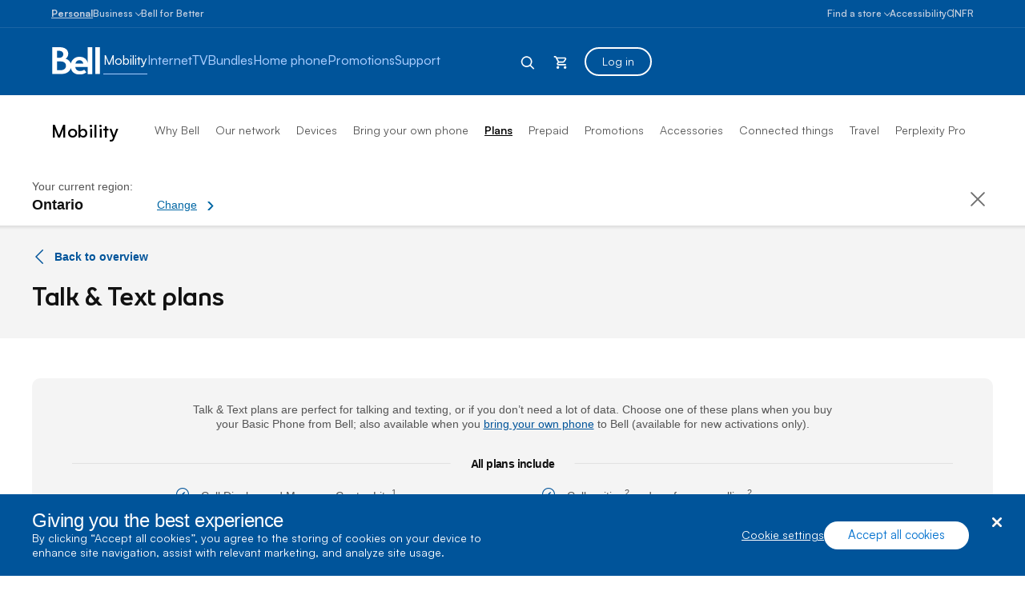

--- FILE ---
content_type: text/html; charset=UTF-8
request_url: https://www.bell.ca/Mobility/Cell_phone_plans/Basic-Rate-Plans
body_size: 88270
content:

    <!DOCTYPE HTML PUBLIC "-//W3C//DTD HTML 4.01//EN" "http://www.w3.org/TR/html4/strict.dtd">
<html id="shop" lang="en" xmlns:fb="http://ogp.me/ns/fb#">
<head>

    <!-- OneTrust Cookies Consent Notice start for bell.ca -->
    <script type="text/javascript">
 (function() {
     var scripts = document.getElementsByTagName('script');
     var otLoaded = false;
     for (var i = 0; i < scripts.length; i++) {
         if (scripts[i].src && scripts[i].src.indexOf('otSDKStub.js') !== -1) {
             otLoaded = true;
             break;
         }
     }
     if (!otLoaded) {
         var s = document.createElement('script');
         s.src = 'https://cdn.cookielaw.org/scripttemplates/otSDKStub.js';
         s.setAttribute('data-document-language', 'true');
         s.type = 'text/javascript';
         s.charset = 'UTF-8';
         s.setAttribute('data-domain-script', '16cc4bef-039e-4015-b3dc-05552d35810b');
         document.head.appendChild(s);
     }
 })();
 function OptanonWrapper() {
     $('.save-preference-btn-handler').click(function () {
                window.location.reload();
            });
 }
    </script>
    <!-- OneTrust Cookies Consent Notice end for bell.ca -->
    <link href="/Styles/CookieConsent/Bell/css/dataPrivacy.min.css" type="text/css" rel="stylesheet" />
    <script src="/Styles/CookieConsent/Bell/js/dataPrivacy.min.js"></script>
    

    <title>Basic Rate Plans | Bell Mobility | Bell Canada</title>

    
<link rel="preload" as="font" type="font/woff2" href="/Styles/media/Shared/fonts/shop-icons.woff2" crossorigin>


    
        <meta charset="utf-8">
        <link rel="icon" href="/styles/images/icons/favicon.ico" type="image/x-icon" />
        <meta http-equiv="X-UA-Compatible" content="IE=edge,chrome=1">
        <meta http-equiv="Content-Type" content="text/html;charset=utf-8">
            <meta name="viewport" content="width=device-width, initial-scale=1">
        <meta name="format-detection" content="telephone=no">
        <meta name="description" content="Discover Bell Mobility's basic "talk and text" phone plans that offer an affordable way to connect to friends and family." />
        <meta property="og:title" content="Basic Rate Plans | Bell Mobility | Bell Canada" />
        <meta property="og:description" content="Discover Bell Mobility's basic "talk and text" phone plans that offer an affordable way to connect to friends and family." />
        <meta property="og:url" content="https://www.bell.ca/Mobility/Cell_phone_plans/Basic-Rate-Plans" />
        <meta property="og:site_name" content="www.bell.ca" />
        <meta name="province" content="ON" />
        <meta name="language" content="en" />
        <meta http-equiv="X-UA-Compatible" content="IE=edge,chrome=1" />
        <!-- New line added for Youtube Video link 24/03/2017 -->
        <meta name="google-site-verification" content="4lWo1xka4pc2FdoNCDSSEHaG3qLeZ3Ied-vuvhRXy0w" />
            <!--Page ID: PrsShpWls_Fab10_Rateplans, DCOBZW-BC040 -->
            <meta name="page_id" content="PrsShpWls_Fab10_Rateplans" />
            <link rel="canonical" href="https://www.bell.ca/Mobility/Cell_phone_plans/Basic-Rate-Plans" />
            <link rel="alternate" hreflang="en-CA" href="https://www.bell.ca/Mobility/Cell_phone_plans/Basic-Rate-Plans" />
            <link rel="alternate" hreflang="fr-CA" href="https://www.bell.ca/Mobilite/Forfaits/Forfaits-Mobiles-de-Base" />
            <meta name="city" content="Columbus" />
    <meta name="ShopLOB" content=""/>
	<meta name="MarketingID" content="" />




    <script src="/styles/web/js/bell_externals.js"></script>


    



    <!-- CHECK IF THE PAGE IS IN SHOP -->
    <link href="/Styles/media/core/css/brfcore.css?v=jpzguVIMz6C09DPpIFQEogwDzyGHHtERWHIhn9b0zjM1" rel="stylesheet"/>

<link href="/styles/media/mobility.css?v=FQQc3hOBSPJKIEcVBTjJUQ3DoqVCCExrOtCJh45wg8Q1" rel="stylesheet"/>
    <script src="/Styles/media/core/js/brfcore-top.js?v=9ktsOtIo0upvJP7-7FiXuOoOJe58RLFJ__wIRPL2vGo1"></script>

    
<script>   
  window.addEventListener('load', function () {
        // Function to load a script dynamically for other common js
        function loadRefScript(src) {
            const newRefScript = document.createElement('script');
            newRefScript.src = src;
            newRefScript.type = 'text/javascript';
            document.head.appendChild(newRefScript);
        }

         // Load the other scripts
        loadRefScript('/Styles/BRF3/core/js/widgets/jquery.lazy.min.js');
    });
</script>


    
    

    <!--Omniture integration: consumer JS-->


        <script type="text/javascript">
            var maskValidationDone = false;
            (function (g, b, d, f) {
                (function (a, c, d) {
                    if (a) {
                        var e = b.createElement("style");
                        e.id = c;
                        e.innerHTML = d;
                        a.appendChild(e)
                    }
                })(b.getElementsByTagName("head")[0], "at-body-style", d);
                setTimeout(function () {
                    var a = b.getElementsByTagName("head")[0];
                    if (a) {
                        var c = b.getElementById("at-body-style");
                        c && a.removeChild(c)
                        maskValidationDone = true;
                    }
                }, f)
            })(window, document, "body {opacity: 0 !important}", 5E2)
        </script>
    <script id="dtm_script-2" type="text/javascript" src="//assets.adobedtm.com/launch-ENebd7a9b148404f67903d514c40949f24.min.js" async></script>
<script type="application/ld+json">
{
"@context" : "https://schema.org",
"@type" : "WebSite",
"name" : "Bell Canada",
"alternateName" : "Bell",
"url" : "https://www.bell.ca/"
}
</script>
<!-- this key is also being used at other places in consumer shop, EPP etc. -->

<script>(window.BOOMR_mq=window.BOOMR_mq||[]).push(["addVar",{"rua.upush":"false","rua.cpush":"true","rua.upre":"false","rua.cpre":"false","rua.uprl":"false","rua.cprl":"false","rua.cprf":"false","rua.trans":"SJ-ecb4af6b-7ac7-4153-855e-f16c74ffd976","rua.cook":"false","rua.ims":"false","rua.ufprl":"false","rua.cfprl":"true","rua.isuxp":"false","rua.texp":"norulematch","rua.ceh":"false","rua.ueh":"false","rua.ieh.st":"0"}]);</script>
                              <script>!function(a){var e="https://s.go-mpulse.net/boomerang/",t="addEventListener";if("False"=="True")a.BOOMR_config=a.BOOMR_config||{},a.BOOMR_config.PageParams=a.BOOMR_config.PageParams||{},a.BOOMR_config.PageParams.pci=!0,e="https://s2.go-mpulse.net/boomerang/";if(window.BOOMR_API_key="ELNCJ-SNJ8G-MAJUF-JX27D-KEUXV",function(){function n(e){a.BOOMR_onload=e&&e.timeStamp||(new Date).getTime()}if(!a.BOOMR||!a.BOOMR.version&&!a.BOOMR.snippetExecuted){a.BOOMR=a.BOOMR||{},a.BOOMR.snippetExecuted=!0;var i,_,o,r=document.createElement("iframe");if(a[t])a[t]("load",n,!1);else if(a.attachEvent)a.attachEvent("onload",n);r.src="javascript:void(0)",r.title="",r.role="presentation",(r.frameElement||r).style.cssText="width:0;height:0;border:0;display:none;",o=document.getElementsByTagName("script")[0],o.parentNode.insertBefore(r,o);try{_=r.contentWindow.document}catch(O){i=document.domain,r.src="javascript:var d=document.open();d.domain='"+i+"';void(0);",_=r.contentWindow.document}_.open()._l=function(){var a=this.createElement("script");if(i)this.domain=i;a.id="boomr-if-as",a.src=e+"ELNCJ-SNJ8G-MAJUF-JX27D-KEUXV",BOOMR_lstart=(new Date).getTime(),this.body.appendChild(a)},_.write("<bo"+'dy onload="document._l();">'),_.close()}}(),"".length>0)if(a&&"performance"in a&&a.performance&&"function"==typeof a.performance.setResourceTimingBufferSize)a.performance.setResourceTimingBufferSize();!function(){if(BOOMR=a.BOOMR||{},BOOMR.plugins=BOOMR.plugins||{},!BOOMR.plugins.AK){var e="true"=="true"?1:0,t="",n="bu5hpyyccue4y2ltuqcq-f-8b5e38aa2-clientnsv4-s.akamaihd.net",i="false"=="true"?2:1,_={"ak.v":"39","ak.cp":"930435","ak.ai":parseInt("595822",10),"ak.ol":"0","ak.cr":9,"ak.ipv":4,"ak.proto":"h2","ak.rid":"420628c1","ak.r":51645,"ak.a2":e,"ak.m":"a","ak.n":"essl","ak.bpcip":"13.58.119.0","ak.cport":60902,"ak.gh":"2.17.209.199","ak.quicv":"","ak.tlsv":"tls1.3","ak.0rtt":"","ak.0rtt.ed":"","ak.csrc":"-","ak.acc":"","ak.t":"1769186309","ak.ak":"hOBiQwZUYzCg5VSAfCLimQ==tvLlfAyBPeuIx5F3XR/blkxzwv8q4TMdyRxmIIeTdygz9VrvnzTI0o6aLegMPHPpqhtYTDpLh8zCZ/gXk2vuFRCMoe7FHFuqd4/[base64]/mUQcFMMTOFWtV9ZBVKOkp1AdkgikJqFuWmtj9ptEr6bbkU56W1Do/Us4na0dakkv+Dzc1lVlF5hxHu87M1vypRmXtJW6bqgYw3NRnxd2Ja8=","ak.pv":"215","ak.dpoabenc":"","ak.tf":i};if(""!==t)_["ak.ruds"]=t;var o={i:!1,av:function(e){var t="http.initiator";if(e&&(!e[t]||"spa_hard"===e[t]))_["ak.feo"]=void 0!==a.aFeoApplied?1:0,BOOMR.addVar(_)},rv:function(){var a=["ak.bpcip","ak.cport","ak.cr","ak.csrc","ak.gh","ak.ipv","ak.m","ak.n","ak.ol","ak.proto","ak.quicv","ak.tlsv","ak.0rtt","ak.0rtt.ed","ak.r","ak.acc","ak.t","ak.tf"];BOOMR.removeVar(a)}};BOOMR.plugins.AK={akVars:_,akDNSPreFetchDomain:n,init:function(){if(!o.i){var a=BOOMR.subscribe;a("before_beacon",o.av,null,null),a("onbeacon",o.rv,null,null),o.i=!0}return this},is_complete:function(){return!0}}}}()}(window);</script></head>


<body class="page-code_prsshpwls-fab10-rateplans  brfpad sb-override">
    
<script type="text/javascript">
    var isSlowConnection = false;
    try {
        let connection = navigator.connection || navigator.webkitConnection || navigator.mozConnection;
        if (connection && (connection.effectiveType === "4g" || connection.effectiveType === "3g")) {
            isSlowConnection = true;
        }
    } catch (ex) {
        console.warn(ex)
    }

    (function () {
        function waitForVariableDeclaration(variableName, scope, timeoutMs = 10000) {
            return new Promise((resolve, reject) => {
                const intervalId = setInterval(() => {
                    if (typeof scope[variableName] !== 'undefined') {
                        clearInterval(intervalId);
                        resolve();
                    }
                }, 100);

                setTimeout(() => {
                    clearInterval(intervalId);
                    reject(new Error(`Timeout: Variable '${variableName}' not declared within ${timeoutMs}ms`));
                }, timeoutMs);
            });
        }
        const checkAdobeVariable = ({ addGlobalLoader, removeGlobalLoader }) => {
            var globalEvent;
            addGlobalLoader();
            function removeProgressLoader(e) {
                globalEvent = e;
                if (globalEvent) {
                    clearInterval(interval);
                    removeGlobalLoader();
                } else {
                    setTimeout(() => {
                        clearInterval(interval);
                        removeGlobalLoader();
                    }, 200);
                }
            }
            const interval = setInterval(() => {
                if (typeof adobe !== 'undefined' && typeof adobe.target.event !== 'undefined' &&
                    adobe.target.event.hasOwnProperty('CONTENT_RENDERING_SUCCEEDED') && !globalEvent) {
                    document.addEventListener(adobe.target.event.CONTENT_RENDERING_SUCCEEDED, removeProgressLoader);
                    globalEvent = null;
                    if (isSlowConnection) {
                        setTimeout(() => {
                            removeProgressLoader();
                        }, 1000);
                    }
                }
            }, 200);
            if (!isSlowConnection) {
                setTimeout(() => {
                    removeProgressLoader();
                }, 200);
            }

            //if no declaration for adobe variable for 800ms, then remove the loader by default.
            waitForVariableDeclaration("adobe", window, 800).then(()=>{
                if(typeof adobe.target.event !== 'undefined')
                    removeProgressLoader();
            }).catch(error => {
                console.error(error);
                removeProgressLoader();
            });
        };
        var style = document.createElement('style');
        //css inline injection
        //reason not using <style>: p1 homepage noframework have an issue to use media queries in this template
        //use JS render instead.
        style.textContent =
            `
              .progressiveLoader {
                    position: fixed;
                    top: 0;
                    bottom: 0;
                    left: 0;
                    right: 0;
                    background-color: white;
                    z-index: 1000000;
                    overflow: hidden;
                }

                    .progressiveLoader body {
                        background-color: white !important;
                        opacity: 1 !important;
                    }

                        .progressiveLoader body > *:not(.progressiveLoader-logo) {
                            opacity: 0 !important;
                        }

                .progressiveLoader-logo {
                    width: 130px;
                    height: 88px;
                    fill: #00549A;
                    position: fixed;
                    top: 50%;
                    left: 50%;
                    transform: translate(-50%, -50%);
                    z-index: 1100000;
                    display: none;
                }
                @media(min-width:768px) {
                    .progressiveLoader-logo {
                            width: 195px;
                            height: 132px;
                        }
                }
                .progressiveLoader body .progressiveLoader-logo {
                    display: block;
                }
            `
        ;

        document.head.appendChild(style);

        function addGlobalLoader() {
            document.getElementsByTagName("html")[0].classList.add("progressiveLoader");
        }
        function removeGlobalLoader() {
            document.getElementsByTagName("html")[0].classList.remove("progressiveLoader");
        }
        if (document.querySelector("body")) {
            checkAdobeVariable({ addGlobalLoader, removeGlobalLoader });
          
        }
    })()
</script>

<svg class="progressiveLoader-logo" tabindex="-1" focusable="false" aria-hidden="true" viewBox="0 0 65 32" version="1.1" xmlns="http://www.w3.org/2000/svg" xmlns:xlink="http://www.w3.org/1999/xlink">
    <path d="M48.3 21.4c-.3-1.6-1-3-1.9-4.2-1.9-2.6-5.1-4.1-9.3-4.1-6.6 0-10.6 4.5-11.8 9.2-1-3.3-4-5.6-7-6.5 2.3-1.7 3.5-4.1 3.5-6.8 0-2.5-1-4.8-2.8-6.3C16.4.4 12.8 0 8.5 0H0v36.7h7.3c2.2 0 4.2 0 6.2-.1 6.2-.2 10.4-3.4 11.8-8 .5 2.1 1.3 3.8 2.5 5.1 2.4 2.6 5.8 3.7 9.3 3.7 4.3 0 7.4-1.2 9.5-3.1l-3-3.5c-1.5 1.2-3.5 1.8-5.7 1.8-4.3 0-6.2-2.7-6.4-5.4h16.9v9.6h6.3V.1h-6.3l-.1 21.3zM6.5 4.9h1.7c1.7 0 3 .2 4 .6 1.9.7 2.8 2.3 2.8 4.1 0 1.6-.6 4.1-4 4.8-.6.1-1.4.2-2.5.2h-2V4.9zm7.1 26.4c-.8.1-1.7.2-2.6.2H6.5v-12h4.1c1.3 0 2.7.1 3.6.3 2.9.8 4.5 2.8 4.5 5.5 0 2.9-1.5 5.3-5.1 6zm18-8.9c.6-2.7 2.5-4.6 5.4-4.6 2.9 0 4.8 1.7 5.4 4.6H31.6zM58.8.1H65v36.5h-6.2V.1z"></path>
</svg>
    






<!--  -->


    <link rel="stylesheet" href="/Styles/BRF3/core/css/connector.css" />
    <script src="/Styles/BRF3/core/js/connector.js"></script>

<script>
    document.addEventListener("DOMContentLoaded", function () {
        BELL.gConnector.init();
    });
</script>


<!--CONNECTOR : start -->
<header class="g-header" id="ngcHeader">

    <a href="#maincontent" class="g-skip-to-main-link">Skip to main content</a>

    

    <div class="hr-g-federal-bar g-federal-bar fedaral-bar-height" id="federalBarG">
        
        <div class="hr-surnav-g-connector-container g-connector-container">

            <ul class="hr-g-federal-bar-links g-federal-bar-links g-federal-bar-links--left">




                        <li>
                            <a href=/Residential_services class="g-active">Personal</a>
                        </li>
                        <li>
                            <button type="button"
                                    aria-expanded="false"
                                    aria-controls="businessSectionDesktop"
                                    id="businessSectionDesktopBtnG"
                                    class="g-connector-business-btn-desktop">
                                <span>Business</span>
                            </button>

                            <div class="g-connector-business-section-desktop g-visually-hidden" id="businessSectionDesktopG" aria-hidden="true">
                                <ul>
                                        <li>
                                            <a href=https://business.bell.ca/shop/small-business#EXT=BellRef_Consumer_FedNav_SMB_01192018_TF tabindex="-1">
                                                <span class="d-block d-md-inline-block bhp-business-connector-span" style="font-weight: 700; ">Small Business</span><span class="d-block bhp-business-connector-span">1 to 100 employees</span>
                                            </a>
                                        </li>
                                        <li>
                                            <a href=https://business.bell.ca/shop/medium-large#EXT=BellRef_Consumer_FedNav_ENT_01192018_TF tabindex="-1">
                                                <span class="d-block d-md-inline-block bhp-business-connector-span" style="font-weight: 700; ">Enterprise</span><span class="d-block bhp-business-connector-span">Over 100 employees</span>
                                            </a>
                                        </li>
                                </ul>
                            </div>
                        </li>
                        <li>
                            <a href=https://www.bell.ca/Bell-for-Better class="">Bell for Better</a>
                        </li>
            </ul>

            <ul class="hr-g-federal-bar-links g-federal-bar-links g-federal-bar-links--right">
                <li>
                    <button type="button" aria-expanded="false" class="g-connector-stores-btn-desktop" id="storeLocatorBtnG" aria-controls="storeLocatorG">Find a store</button>
                    

<input type="hidden" id="gmapsURLG" value="https://maps.google.com/maps/api/js?v=3&amp;libraries=places&amp;region=ca&amp;language=en&amp;client=gme-bellcanada4" />

<div class="g-store-locator g-visually-hidden" id="storeLocatorG" data-url="http://www.bell.ca/Store_Locator?INT=All_hmpg_TXT_header_Mass_100920_es_findstore" data-target="_blank">

    <ul class="g-store-locator-links">
        <li>
            <button 
                type="button" 
                class="g-store-locator-link" 
                id="storeLocatorFindStoreBtnG" 
                aria-label="Find a store near you" 
                aria-expanded="false" 
                tabindex="-1"
                aria-controls="storeLocatorToolsG">
                    Find a store
            </button>
        </li>
            <li>
                <a href="https://appointments.bell.ca " class="g-store-locator-link" tabindex="-1">
                    Book an appointment
                </a>
            </li>
    </ul>

    <div class="g-store-locator-tools" id="storeLocatorToolsG" aria-hidden="true">

        <h2 class="g-store-locator-title" id="storeLocatorTitleG">
            Find a store
        </h2>

        <label id ="addressLabel" class="g-store-locator-address-label" for="searchField">Enter your address or postal code</label>
        <input id="storeSearchFieldG" class="g-store-locator-address" type="text" name="search" autocomplete="off" aria-labelledby="addressLabel" placeholder="">

        <fieldset class="g-store-locator-filters" id="storeLocatorFiltersG">

            <legend>Filter store by</legend>            

                <span class="g-input g-input-checkbox">
                    <input type="checkbox" data-filter-name="a" data-omniture-tag="In-store appointment" id="storeFilters_apointments">
                    <span class="g-input-visual"></span>
                    <label for="storeFilters_apointments">In-store appointments</label>
                </span>


            <span class="g-input g-input-checkbox">
                <input type="checkbox" data-filter-name="A" data-omniture-tag="Mobile dev" id="storeFilters_mobile-dev">
                <span class="g-input-visual"></span>
                <label for="storeFilters_mobile-dev">Mobile devices for business + consumer</label>
            </span>
            <span class="g-input g-input-checkbox">
                <input type="checkbox" data-filter-name="Z" data-omniture-tag="Mobile dev" id="storeFilters_tv">
                <span class="g-input-visual"></span>
                <label for="storeFilters_tv">Residential: Internet + TV + Phone</label>
            </span>
            <span class="g-input g-input-checkbox">
                <input type="checkbox" data-filter-name="K" data-omniture-tag="Business T" id="storeFilters_business">
                <span class="g-input-visual"></span>
                <label for="storeFilters_business">Business: Internet + TV + Phone</label>
            </span>
            <span class="g-input g-input-checkbox">
                <input type="checkbox" data-filter-name="f" data-omniture-tag="Mobile Repair" id="storeFilters_repair">
                <span class="g-input-visual"></span>
                <label for="storeFilters_repair">Mobile repairs</label>
            </span>
            <span class="g-input g-input-checkbox">
                <input type="checkbox" data-filter-name="H" data-omniture-tag="Fibe TV li" id="storeFilters_fibedemo">
                <span class="g-input-visual"></span>
                <label for="storeFilters_fibedemo">Fibe TV live demo</label>
            </span>
            <span class="g-input g-input-checkbox">
                <input type="checkbox" data-filter-name="I" data-omniture-tag="Bell Trade" id="storeFilters_tradein">
                <span class="g-input-visual"></span>
                <label for="storeFilters_tradein">Bell Trade-in program</label>
            </span>
            <span class="g-input g-input-checkbox">
                <input type="checkbox" data-filter-name="P" data-omniture-tag="Bell Trade" id="storeFilters_chinese">
                <span class="g-input-visual"></span>
                <label for="storeFilters_chinese">Chinese Support華語服務</label>
            </span>
            <span class="g-input g-input-checkbox">
                <input type="checkbox" data-filter-name="Q" data-omniture-tag="Bell Trade" id="storeFilters_hindi">
                <span class="g-input-visual"></span>
                <label for="storeFilters_hindi">Hindi | Punjabi Support</label>
            </span>
            <span class="g-input g-input-checkbox">
                <input type="checkbox" data-filter-name="R" data-omniture-tag="Bell Trade" id="storeFilters_signLanguage">
                <span class="g-input-visual"></span>
                <label for="storeFilters_signLanguage">Sign Language Interpreter</label>
            </span>
        </fieldset>
        
        <button type="button" class="g-button js-open-store-locator" id="storeLocatorLaunchBtnG">Find stores</button>

    </div>

</div>



                </li>
                <li>
                    <a href="https://www.bell.ca/Accessibility_services#INT=OTH_Accessserv_TXT_FedNav">Accessibility</a>
                </li>
                <li>
                    <span class="sr-only" aria-hidden="true" id="selectProvinceLabel" lang="fr-CA">Select province</span>
                    <button type="button" class="g-prov-selector-desktop-btn"
                            aria-controls="provSelectorDesktop"
                            id="provSelectorDesktopBtnG"
                            aria-expanded="false"
                            aria-labelledby="selectProvinceLabel abbrProvince currProvince">

                        <span class="sr-only" id="currProvince">Ontario</span>
                        <abbr title="Ontario" id="abbrProvince">ON</abbr>
                    </button>

                    <div class="g-prov-selector-desktop g-visually-hidden" id="provSelectorDesktopG">
                        <ul>
                                <li>
                                    <a href="javascript:void(0)" data-test="ab"
                                       tabindex="-1"
                                       id="provSelectorDesktopG-1"
                                       data-name="province-1"
                                       data-value="AB"
                                       class=" g-prov-selector-province  ">
                                        <span class="g-prov-selector-province-label"> Alberta</span>
                                        <span class="g-prov-selector-province-bg"></span>
                                    </a>
                                </li>
                                <li>
                                    <a href="javascript:void(0)" data-test="bc"
                                       tabindex="-1"
                                       id="provSelectorDesktopG-2"
                                       data-name="province-2"
                                       data-value="BC"
                                       class=" g-prov-selector-province  ">
                                        <span class="g-prov-selector-province-label"> British Columbia</span>
                                        <span class="g-prov-selector-province-bg"></span>
                                    </a>
                                </li>
                                <li>
                                    <a href="javascript:void(0)" data-test="mb"
                                       tabindex="-1"
                                       id="provSelectorDesktopG-3"
                                       data-name="province-3"
                                       data-value="MB"
                                       class=" g-prov-selector-province  ">
                                        <span class="g-prov-selector-province-label"> Manitoba</span>
                                        <span class="g-prov-selector-province-bg"></span>
                                    </a>
                                </li>
                                <li>
                                    <a href="javascript:void(0)" data-test="nb"
                                       tabindex="-1"
                                       id="provSelectorDesktopG-4"
                                       data-name="province-4"
                                       data-value="NB"
                                       class=" g-prov-selector-province  ">
                                        <span class="g-prov-selector-province-label"> New Brunswick</span>
                                        <span class="g-prov-selector-province-bg"></span>
                                    </a>
                                </li>
                                <li>
                                    <a href="javascript:void(0)" data-test="nl"
                                       tabindex="-1"
                                       id="provSelectorDesktopG-5"
                                       data-name="province-5"
                                       data-value="NL"
                                       class=" g-prov-selector-province  ">
                                        <span class="g-prov-selector-province-label"> Newfoundland And Labrador</span>
                                        <span class="g-prov-selector-province-bg"></span>
                                    </a>
                                </li>
                                <li>
                                    <a href="javascript:void(0)" data-test="nt"
                                       tabindex="-1"
                                       id="provSelectorDesktopG-6"
                                       data-name="province-6"
                                       data-value="NT"
                                       class=" g-prov-selector-province  ">
                                        <span class="g-prov-selector-province-label"> Northwest Territories</span>
                                        <span class="g-prov-selector-province-bg"></span>
                                    </a>
                                </li>
                                <li>
                                    <a href="javascript:void(0)" data-test="ns"
                                       tabindex="-1"
                                       id="provSelectorDesktopG-7"
                                       data-name="province-7"
                                       data-value="NS"
                                       class=" g-prov-selector-province  ">
                                        <span class="g-prov-selector-province-label"> Nova Scotia</span>
                                        <span class="g-prov-selector-province-bg"></span>
                                    </a>
                                </li>
                                <li>
                                    <a href="javascript:void(0)" data-test="nu"
                                       tabindex="-1"
                                       id="provSelectorDesktopG-8"
                                       data-name="province-8"
                                       data-value="NU"
                                       class=" g-prov-selector-province  ">
                                        <span class="g-prov-selector-province-label"> Nunavut</span>
                                        <span class="g-prov-selector-province-bg"></span>
                                    </a>
                                </li>
                                <li>
                                    <a href="javascript:void(0)" data-test="on"
                                       tabindex="-1"
                                       id="provSelectorDesktopG-9"
                                       data-name="province-9"
                                       aria-current="location"
                                       data-value="ON"
                                       class=" g-prov-selector-province g-ative ">
                                        <span class="g-prov-selector-province-label"> Ontario</span>
                                        <span class="g-prov-selector-province-bg"></span>
                                    </a>
                                </li>
                                <li>
                                    <a href="javascript:void(0)" data-test="pe"
                                       tabindex="-1"
                                       id="provSelectorDesktopG-10"
                                       data-name="province-10"
                                       data-value="PE"
                                       class=" g-prov-selector-province  ">
                                        <span class="g-prov-selector-province-label"> Prince Edward Island</span>
                                        <span class="g-prov-selector-province-bg"></span>
                                    </a>
                                </li>
                                <li>
                                    <a href="javascript:void(0)" data-test="qc"
                                       tabindex="-1"
                                       id="provSelectorDesktopG-11"
                                       data-name="province-11"
                                       data-value="QC"
                                       class=" g-prov-selector-province  ">
                                        <span class="g-prov-selector-province-label"> Quebec</span>
                                        <span class="g-prov-selector-province-bg"></span>
                                    </a>
                                </li>
                                <li>
                                    <a href="javascript:void(0)" data-test="sk"
                                       tabindex="-1"
                                       id="provSelectorDesktopG-12"
                                       data-name="province-12"
                                       data-value="SK"
                                       class=" g-prov-selector-province  ">
                                        <span class="g-prov-selector-province-label"> Saskatchewan</span>
                                        <span class="g-prov-selector-province-bg"></span>
                                    </a>
                                </li>
                                <li>
                                    <a href="javascript:void(0)" data-test="yt"
                                       tabindex="-1"
                                       id="provSelectorDesktopG-13"
                                       data-name="province-13"
                                       data-value="YT"
                                       class=" g-prov-selector-province  ">
                                        <span class="g-prov-selector-province-label"> Yukon</span>
                                        <span class="g-prov-selector-province-bg"></span>
                                    </a>
                                </li>
                        </ul>
                    </div>

                </li>

                <li>
                    <a href="javascript:void(0)"
                       class="g-lang-selector-desktop"
                       translate="no"
                       aria-label="Consulter le site en fran&#231;ais"
                       lang="fr-CA"
                       id="langSelectorDesktopBtnG"
                       data-language="en"
                       data-alternative="fr"
                       data-vanityurl="https://www.bell.ca/Mobilite/Forfaits/Forfaits-Mobiles-de-Base">FR</a>
                </li>
            </ul>

        </div>

    </div>




    <div class="g-connector     " id="connector">

        <div class="hr-menu-g-connector-container g-connector-container">


            <!-- MOBILE BAR : start -->

            <div class="g-mobile-bar" id="mobileBarG">
                <a href="/" class="g-mobile-bar-logo">
                    <div class="sr-only">Home</div>
                        <svg tabindex="-1" focusable="false"><use tabindex="-1" focusable="false" xlink:href="#icon-bell-logo"></use></svg>
                </a>

                <div class="g-mobile-bar-lob">Mobility</div>

                <div class="g-mobile-bar-btns-wrap">


                        <a href="https://mybell.bell.ca/Login?refreshLink=%2fMyServices%2f" class="g-login-btn-mobile g-visually-hidden" tabindex="-1" id="mobileLoginLinkG" aria-hidden="true">Log in</a>

                    <button type="button" class="g-back-btn-mobile g-visually-hidden" href="#" id="mobileBackBtnG" disabled="disabled" aria-hidden="true">
                        Back
                    </button>


                    <button type="button" class="g-icon-btn g-mobile-bar-search-btn" id="mobileBarSearchBtnG" aria-label="Expand search field" data-label-expand="Expand search field" data-label-collapse="Collapse search field">
                        <svg tabindex="-1" focusable="false"><use tabindex="-1" focusable="false" xlink:href="#icon-magnifying-glass"></use></svg>
                    </button>

                    <!--Shopping Cart-->
                    

            <button type="button" class="g-icon-btn g-mobile-bar-cart-btn" id="mobileBarCartBtnEmpy">
                <span class="sr-only">Cart</span>
                <svg tabindex="-1" focusable="false"><use tabindex="-1" focusable="false" xlink:href="#icon-cart-alt"></use></svg>
            </button>
            <div class="g-mobile-bar-cart-popup g-mobile-bar-cart-popup--cart-empty" id="mobileCartEmptyPopup" role="dialog" aria-labelledby="mobileCartEmptyLabel">
                <span tabindex="0" aria-hidden="true" style="opacity: 0" onfocus="document.getElementById('mobileCartEmptyPopupClose').focus()"></span>
                <button type="button" class="g-mobile-bar-popup-close-btn" id="mobileCartEmptyPopupClose" aria-label="Close empty cart popup"><span aria-hidden="true"></span><span aria-hidden="true"></span></button>
                <div class="g-cart-popup-image-wrap">
                    <svg tabindex="-1" focusable="false" class="g-cart-popup-image"><use tabindex="-1" focusable="false" xlink:href="#icon-cart-alt"></use></svg>
                </div>
                <div class="g-cart-popup-text" id="mobileCartEmptyLabel">
                    Your shopping cart is empty
                </div>
                <span tabindex="0" aria-hidden="true" style="opacity: 0" onfocus="document.getElementById('mobileCartEmptyPopupClose').focus()"></span>
            </div>
            <div class="g-connector-popup-backdrop" id="connectorPopupBackdrop"></div>



                    <button type="button" class="g-icon-btn g-mobile-bar-nav-btn" id="mobileBarNavBtnG" aria-pressed="false" title="Expand Mobile Navigation" data-label-expand="Expand Mobile Navigation" data-label-collapse="Collapse Mobile Navigation">
                        <span aria-hidden="true"></span><span aria-hidden="true"></span><span aria-hidden="true"></span>
                    </button>
                </div>

                <button type="button" class="g-icon-btn g-mobile-bar-search-close-btn" id="mobileBarSearchCloseBtn" aria-label="Close search">
                    <span aria-hidden="true"></span><span aria-hidden="true"></span>
                </button>

            </div>
            <!-- BAR : end -->

            <div class="g-connector-nav-wrap g-hide-mobile-tablet " id="connectorNavWrapG">

                <nav id="connectorNavG" class="g-connector-nav-main" aria-label="Main">

                        <a href="/" aria-label="Bell Home Page" class="g-connector-nav-logo">
                            <svg tabindex="-1" focusable="false" class="g-connector-nav-logo-bell"><use tabindex="-1" focusable="false" xlink:href="#icon-bell-logo"></use></svg>
                        </a>

                    <ul class="g-connector-nav-lobs" id="connectorNavLobsG">

                        <!-- Add mybell link view-->
                        


















                        <!-- LOB : start -->
                            <li class="g-connector-nav-lob g-connector-active">
                                <button type="button" class="g-connector-nav-item" aria-expanded="false" aria-controls="lobContent-SHOP_MOBILITY">
                                    <span class="g-connector-nav-item-focus"></span>
                                    <span class="g-connector-nav-item-label">Mobility</span>
                                </button>
                                <div class="g-connector-nav-lob-content" id="lobContent-SHOP_MOBILITY">

                                    <!-- LOB CONTENT: start -->
                                    <div class="g-connector-nav-lob-content-wrap">

                                        <div class="g-connector-container">
                                            <!-- SHOP LINKS: start -->
                                            <div class="g-connector-nav-lob-content-shop">
                                                <h3 class="g-connector-nav-lob-subtitle" id="lobContenSubtitleShop-SHOP_MOBILITY">
                                                    SHOP MOBILITY
                                                </h3>
                                                <ul class="g-connector-nav-shop-list" aria-label="SHOP MOBILITY">
                                                            <li class="">

                                                                <a href="/Mobility" class="g-connector-nav-shop-link" >
                                                                    <span class="g-connector-nav-shop-link-focus"></span>
                                                                    <span class="g-connector-nav-shop-link-label">Why Bell Mobility</span>
                                                                </a>
                                                            </li>
                                                            <li class="">

                                                                <a href="/Mobility/Our_network" class="g-connector-nav-shop-link" >
                                                                    <span class="g-connector-nav-shop-link-focus"></span>
                                                                    <span class="g-connector-nav-shop-link-label">Our network</span>
                                                                </a>
                                                            </li>
                                                            <li class="g-connector-active">

                                                                <a href="/Mobility/Cell_phone_plans" class="g-connector-nav-shop-link" >
                                                                    <span class="g-connector-nav-shop-link-focus"></span>
                                                                    <span class="g-connector-nav-shop-link-label">Plans</span>
                                                                </a>
                                                            </li>
                                                            <li class="">

                                                                <a href="/Mobility/Bring-Your-Own-Phone" class="g-connector-nav-shop-link" >
                                                                    <span class="g-connector-nav-shop-link-focus"></span>
                                                                    <span class="g-connector-nav-shop-link-label">Bring your own&nbsp;phone</span>
                                                                </a>
                                                            </li>
                                                            <li class="">

                                                                <a href="/Mobility/Smartphones_and_mobile_internet_devices" class="g-connector-nav-shop-link" >
                                                                    <span class="g-connector-nav-shop-link-focus"></span>
                                                                    <span class="g-connector-nav-shop-link-label">Phones and devices</span>
                                                                </a>
                                                            </li>
                                                            <li class="">

                                                                <a href="/Mobility/ConnectedThings#main" class="g-connector-nav-shop-link" >
                                                                    <span class="g-connector-nav-shop-link-focus"></span>
                                                                    <span class="g-connector-nav-shop-link-label">Connected things</span>
                                                                </a>
                                                            </li>
                                                </ul>
                                            </div>
                                            <!-- SHOP LINKS: end -->
                                            <!-- DISCOVER LINKS: start -->
                                            <!-- DISCOVER LINKS: end -->
                                        </div>

                                    </div>

                                    <!-- LOB CONTENT: end -->
                                </div>
                            </li>
                            <li class="g-connector-nav-lob ">
                                <button type="button" class="g-connector-nav-item" aria-expanded="false" aria-controls="lobContent-SHOP_INTERNET">
                                    <span class="g-connector-nav-item-focus"></span>
                                    <span class="g-connector-nav-item-label">Internet</span>
                                </button>
                                <div class="g-connector-nav-lob-content" id="lobContent-SHOP_INTERNET">

                                    <!-- LOB CONTENT: start -->
                                    <div class="g-connector-nav-lob-content-wrap">

                                        <div class="g-connector-container">
                                            <!-- SHOP LINKS: start -->
                                            <div class="g-connector-nav-lob-content-shop">
                                                <h3 class="g-connector-nav-lob-subtitle" id="lobContenSubtitleShop-SHOP_INTERNET">
                                                    SHOP INTERNET
                                                </h3>
                                                <ul class="g-connector-nav-shop-list" aria-label="SHOP INTERNET">
                                                            <li class="">

                                                                <a href="/Bell_Internet" class="g-connector-nav-shop-link" >
                                                                    <span class="g-connector-nav-shop-link-focus"></span>
                                                                    <span class="g-connector-nav-shop-link-label">Why Fibe Internet</span>
                                                                </a>
                                                            </li>
                                                            <li class="">

                                                                <a href="/Bell_Internet/Internet_access" class="g-connector-nav-shop-link" >
                                                                    <span class="g-connector-nav-shop-link-focus"></span>
                                                                    <span class="g-connector-nav-shop-link-label">Fibe Internet plans</span>
                                                                </a>
                                                            </li>
                                                            <li class="">

                                                                <a href="/Bell_Internet/Products/WiFi" class="g-connector-nav-shop-link" >
                                                                    <span class="g-connector-nav-shop-link-focus"></span>
                                                                    <span class="g-connector-nav-shop-link-label">Wi-Fi</span>
                                                                </a>
                                                            </li>
                                                            <li class="">

                                                                <a href="/Bell_Internet/promotions/wireless-home-internet" class="g-connector-nav-shop-link" >
                                                                    <span class="g-connector-nav-shop-link-focus"></span>
                                                                    <span class="g-connector-nav-shop-link-label">Rural Internet</span>
                                                                </a>
                                                            </li>
                                                </ul>
                                            </div>
                                            <!-- SHOP LINKS: end -->
                                            <!-- DISCOVER LINKS: start -->
                                            <!-- DISCOVER LINKS: end -->
                                        </div>

                                    </div>

                                    <!-- LOB CONTENT: end -->
                                </div>
                            </li>
                            <li class="g-connector-nav-lob ">
                                <button type="button" class="g-connector-nav-item" aria-expanded="false" aria-controls="lobContent-FIBE_TV">
                                    <span class="g-connector-nav-item-focus"></span>
                                    <span class="g-connector-nav-item-label">TV</span>
                                </button>
                                <div class="g-connector-nav-lob-content" id="lobContent-FIBE_TV">

                                    <!-- LOB CONTENT: start -->
                                    <div class="g-connector-nav-lob-content-wrap">

                                        <div class="g-connector-container">
                                            <!-- SHOP LINKS: start -->
                                            <div class="g-connector-nav-lob-content-shop">
                                                <h3 class="g-connector-nav-lob-subtitle" id="lobContenSubtitleShop-FIBE_TV">
                                                    
                                                </h3>
                                                <ul class="g-connector-nav-shop-list" aria-label="">
                                                            <li class="">

                                                                <a href="/Fibe-TV" class="g-connector-nav-shop-link" >
                                                                    <span class="g-connector-nav-shop-link-focus"></span>
                                                                    <span class="g-connector-nav-shop-link-label">Why Fibe TV</span>
                                                                </a>
                                                            </li>
                                                            <li class="">

                                                                <a href="/Fibe-TV/Fibe-Programming-Packages" class="g-connector-nav-shop-link" >
                                                                    <span class="g-connector-nav-shop-link-focus"></span>
                                                                    <span class="g-connector-nav-shop-link-label">Fibe TV packages</span>
                                                                </a>
                                                            </li>
                                                            <li class="">

                                                                <a href="/Streaming" class="g-connector-nav-shop-link" >
                                                                    <span class="g-connector-nav-shop-link-focus"></span>
                                                                    <span class="g-connector-nav-shop-link-label">Streaming<span class='g-connector-nav-shop-link-tag'>NEW</span></span>
                                                                </a>
                                                            </li>
                                                            <li class="">

                                                                <a href="/Bell_TV" class="g-connector-nav-shop-link" >
                                                                    <span class="g-connector-nav-shop-link-focus"></span>
                                                                    <span class="g-connector-nav-shop-link-label">Satellite TV</span>
                                                                </a>
                                                            </li>
                                                            <li class="">

                                                                <a href="/Whats-on/Live" class="g-connector-nav-shop-link" >
                                                                    <span class="g-connector-nav-shop-link-focus"></span>
                                                                    <span class="g-connector-nav-shop-link-label">What's on</span>
                                                                </a>
                                                            </li>
                                                </ul>
                                            </div>
                                            <!-- SHOP LINKS: end -->
                                            <!-- DISCOVER LINKS: start -->
                                            <!-- DISCOVER LINKS: end -->
                                        </div>

                                    </div>

                                    <!-- LOB CONTENT: end -->
                                </div>
                            </li>
                            <li class="g-connector-nav-lob ">
                                <button type="button" class="g-connector-nav-item" aria-expanded="false" aria-controls="lobContent-BUNDLES">
                                    <span class="g-connector-nav-item-focus"></span>
                                    <span class="g-connector-nav-item-label">Bundles</span>
                                </button>
                                <div class="g-connector-nav-lob-content" id="lobContent-BUNDLES">

                                    <!-- LOB CONTENT: start -->
                                    <div class="g-connector-nav-lob-content-wrap">

                                        <div class="g-connector-container">
                                            <!-- SHOP LINKS: start -->
                                            <div class="g-connector-nav-lob-content-shop">
                                                <h3 class="g-connector-nav-lob-subtitle" id="lobContenSubtitleShop-BUNDLES">
                                                    SHOP BUNDLES
                                                </h3>
                                                <ul class="g-connector-nav-shop-list" aria-label="SHOP BUNDLES">
                                                            <li class="">

                                                                <a href="/Bell-bundles" class="g-connector-nav-shop-link" >
                                                                    <span class="g-connector-nav-shop-link-focus"></span>
                                                                    <span class="g-connector-nav-shop-link-label">Internet + TV + streaming</span>
                                                                </a>
                                                            </li>
                                                            <li class="">

                                                                <a href="/Bell-bundles/Internet-Mobility" class="g-connector-nav-shop-link" >
                                                                    <span class="g-connector-nav-shop-link-focus"></span>
                                                                    <span class="g-connector-nav-shop-link-label">Internet + Mobility</span>
                                                                </a>
                                                            </li>
                                                            <li class="">

                                                                <a href="/Bell-bundles/Build-Your-Bundle/Bundle" class="g-connector-nav-shop-link" >
                                                                    <span class="g-connector-nav-shop-link-focus"></span>
                                                                    <span class="g-connector-nav-shop-link-label">Build your own</span>
                                                                </a>
                                                            </li>
                                                </ul>
                                            </div>
                                            <!-- SHOP LINKS: end -->
                                            <!-- DISCOVER LINKS: start -->
                                            <!-- DISCOVER LINKS: end -->
                                        </div>

                                    </div>

                                    <!-- LOB CONTENT: end -->
                                </div>
                            </li>
                            <li class="g-connector-nav-lob ">
                                <button type="button" class="g-connector-nav-item" aria-expanded="false" aria-controls="lobContent-SHOP_HOMEPHONE">
                                    <span class="g-connector-nav-item-focus"></span>
                                    <span class="g-connector-nav-item-label">Home phone</span>
                                </button>
                                <div class="g-connector-nav-lob-content" id="lobContent-SHOP_HOMEPHONE">

                                    <!-- LOB CONTENT: start -->
                                    <div class="g-connector-nav-lob-content-wrap">

                                        <div class="g-connector-container">
                                            <!-- SHOP LINKS: start -->
                                            <div class="g-connector-nav-lob-content-shop">
                                                <h3 class="g-connector-nav-lob-subtitle" id="lobContenSubtitleShop-SHOP_HOMEPHONE">
                                                    SHOP HOME PHONE
                                                </h3>
                                                <ul class="g-connector-nav-shop-list" aria-label="SHOP HOME PHONE">
                                                            <li class="">

                                                                <a href="/Home_phone" class="g-connector-nav-shop-link" >
                                                                    <span class="g-connector-nav-shop-link-focus"></span>
                                                                    <span class="g-connector-nav-shop-link-label">Packages</span>
                                                                </a>
                                                            </li>
                                                            <li class="">

                                                                <a href="/Home_phone/Long_distance_plans" class="g-connector-nav-shop-link" >
                                                                    <span class="g-connector-nav-shop-link-focus"></span>
                                                                    <span class="g-connector-nav-shop-link-label">Long distance</span>
                                                                </a>
                                                            </li>
                                                            <li class="">

                                                                <a href="/Home_phone/Calling_features" class="g-connector-nav-shop-link" >
                                                                    <span class="g-connector-nav-shop-link-focus"></span>
                                                                    <span class="g-connector-nav-shop-link-label">Calling features</span>
                                                                </a>
                                                            </li>
                                                </ul>
                                            </div>
                                            <!-- SHOP LINKS: end -->
                                            <!-- DISCOVER LINKS: start -->
                                            <!-- DISCOVER LINKS: end -->
                                        </div>

                                    </div>

                                    <!-- LOB CONTENT: end -->
                                </div>
                            </li>
                            <li class="g-connector-nav-lob ">
                                <button type="button" class="g-connector-nav-item" aria-expanded="false" aria-controls="lobContent-PROMOTIONS">
                                    <span class="g-connector-nav-item-focus"></span>
                                    <span class="g-connector-nav-item-label">Promotions</span>
                                </button>
                                <div class="g-connector-nav-lob-content" id="lobContent-PROMOTIONS">

                                    <!-- LOB CONTENT: start -->
                                    <div class="g-connector-nav-lob-content-wrap">

                                        <div class="g-connector-container">
                                            <!-- SHOP LINKS: start -->
                                            <div class="g-connector-nav-lob-content-shop">
                                                <h3 class="g-connector-nav-lob-subtitle" id="lobContenSubtitleShop-PROMOTIONS">
                                                    
                                                </h3>
                                                <ul class="g-connector-nav-shop-list" aria-label="">
                                                            <li class="">

                                                                <a href="/Bell-Promotions/Offers" class="g-connector-nav-shop-link"  id=lnk_MOBILITY_OFFERS>
                                                                    <span class="g-connector-nav-shop-link-focus"></span>
                                                                    <span class="g-connector-nav-shop-link-label">Mobility</span>
                                                                </a>
                                                            </li>
                                                            <li class="">

                                                                <a href="/Bell_Internet/Promotions" class="g-connector-nav-shop-link" >
                                                                    <span class="g-connector-nav-shop-link-focus"></span>
                                                                    <span class="g-connector-nav-shop-link-label">Internet + TV</span>
                                                                </a>
                                                            </li>
                                                </ul>
                                            </div>
                                            <!-- SHOP LINKS: end -->
                                            <!-- DISCOVER LINKS: start -->
                                            <!-- DISCOVER LINKS: end -->
                                        </div>

                                    </div>

                                    <!-- LOB CONTENT: end -->
                                </div>
                            </li>
                                <li class="g-connector-nav-lob ">
                                    <a class="g-connector-nav-item" href="https://support.bell.ca/">
                                        <span class="g-connector-nav-item-focus"></span>
                                        <span class="g-connector-nav-item-label ">Support</span>
                                    </a>
                                </li>
                    </ul>
                </nav>
                <script>
                    var isStreamingURL = false;

                    window.onload = function () {

                        if(isStreamingURL){
                            $('#connectorNavLobsG a').filter(function () {
                                var href = $(this).attr('href')?.toLowerCase();
                                return href === "/streaming" || href === "/divertissement";
                            }).parent().addClass("g-connector-active");
                        }
                    };

                </script>

                

    <div class="g-federal-bar-mobile" id="federalBarMobileG">
        <ul>
                    <li>
                        <a href=/Residential_services>Personal</a>
                    </li>
                    <li>
                        <button type="button"
                                aria-expanded="false"
                                aria-controls="businessSectionMobileG"
                                id="businessSectionMobileBtnG"
                                class="g-connector-business-btn-mobile">
                            <span>Business</span>
                        </button>

                        <div class="g-connector-business-section-mobile" id="businessSectionMobileG" aria-hidden="true">
                            <ul>
                                    <li class="g-connector-business-item-mobile">
                                        <a href=https://business.bell.ca/shop/small-business#EXT=BellRef_Consumer_FedNav_SMB_01192018_TF tabindex="-1">
                                            <span class="d-block d-md-inline-block bhp-business-connector-span" style="font-weight: 700; ">Small Business</span><span class="d-block bhp-business-connector-span">1 to 100 employees</span>
                                        </a>
                                    </li>
                                    <li class="g-connector-business-item-mobile">
                                        <a href=https://business.bell.ca/shop/medium-large#EXT=BellRef_Consumer_FedNav_ENT_01192018_TF tabindex="-1">
                                            <span class="d-block d-md-inline-block bhp-business-connector-span" style="font-weight: 700; ">Enterprise</span><span class="d-block bhp-business-connector-span">Over 100 employees</span>
                                        </a>
                                    </li>
                            </ul>
                        </div>
                    </li>
                    <li>
                        <a href=https://www.bell.ca/Bell-for-Better>Bell for Better</a>
                    </li>
            <li>
                <a href="http://www.bell.ca/Store_Locator">Find a store</a>
            </li>
            <li>
                <a href="https://appointments.bell.ca ">Book an appointment</a>
            </li>
            <li>
                <a href="https://www.bell.ca/Accessibility_services#INT=OTH_Accessserv_TXT_FedNav">Accessibility</a>
            </li>
        </ul>

        <div class="g-mobile-lang-prov">
            <div class="g-mobile-prov-selector-wrap" translate="no">


                <select name="Ontario" aria-label="Select province" id="provSelectorMobileG" class="g-prov-selector-mobile">
                        <option  value="AB" >
                            AB
                        </option>
                        <option  value="BC" >
                            BC
                        </option>
                        <option  value="MB" >
                            MB
                        </option>
                        <option  value="NB" >
                            NB
                        </option>
                        <option  value="NL" >
                            NL
                        </option>
                        <option  value="NT" >
                            NT
                        </option>
                        <option  value="NS" >
                            NS
                        </option>
                        <option  value="NU" >
                            NU
                        </option>
                        <option  value="ON" selected=&quot;selected&quot;>
                            ON
                        </option>
                        <option  value="PE" >
                            PE
                        </option>
                        <option  value="QC" >
                            QC
                        </option>
                        <option  value="SK" >
                            SK
                        </option>
                        <option  value="YT" >
                            YT
                        </option>

                </select>
            </div>

            <a href="javascript:void(0)"
               class="g-lang-selector-mobile"
               translate="no"
               id="langSelectorMobileBtnG"
               data-language="en"
               data-alternative="fr"
               data-vanityurl="https://www.bell.ca/Mobilite/Forfaits/Forfaits-Mobiles-de-Base">FR</a>

        </div>
    </div>


            </div>
            <div class="hr-menu-g-connector-additional-options g-connector-additional-options">

                <button type="button" class="g-icon-btn g-desktop-bar-search-btn" id="desktopSearchBtnG" aria-pressed="false" aria-label="Expand search field" data-label-expand="Expand search field" data-label-collapse="Collapse search field">
                    <svg tabindex="-1" focusable="false">
                        <use tabindex="-1" focusable="false" xlink:href="#icon-magnifying-glass"></use>
                    </svg>
                </button>

                <!--Shopping Cart-->
                

            <div class="g-desktop-cart-wrap">
                <a href="javascript:void(0)" class="g-icon-btn g-desktop-bar-cart-btn" aria-disabled="true" aria-label="Your shopping cart is empty" id="cartBtnG">
                    <svg tabindex="-1" focusable="false"><use tabindex="-1" focusable="false" xlink:href="#icon-cart-alt"></use></svg>
                </a>

                <div class="g-cart-tooltip g-visually-hidden" id="emptyCartTooltipG" role="tooltip" aria-hidden="true">
                    <div class="g-cart-tooltip-image-wrap">
                        <svg tabindex="-1" focusable="false" class="g-cart-tooltip-image"><use tabindex="-1" focusable="false" xlink:href="#icon-cart-alt"></use></svg>
                    </div>
                    <div class="g-cart-tooltip-text">
                        Your shopping cart is empty
                    </div>
                </div>
            </div>



                <!-- ADD Mybelllink view-->
                

<div class="g-connector-logged-in-wrap">
        <a href="https://mybell.bell.ca/Login?refreshLink=%2fMyServices%2f" class="g-outline-button" id="desktopLoginLink">Log in</a>
</div>

















            </div>

            <!-- Search Bar-->
            

<div class="g-connector-search-controls-wrap">

    <div role="search" class="g-connector-search-wrap g-visually-hidden" id="connectorSearchWrapG" data-is-coveo-search-enabled="True">

        <form id="rsx-connector-search"
              class="g-connector-search js-connector-search-form"
              method="POST"
              data-mktseg="shp"
              data-suggestions="#autocomplete-search-results"
              data-url="/Search?q=#qbox#"
              data-autocompletehost="https://www.bell.ca/Search/Search/GetAutocomplete"
              action="?">

            <!-- <span role="status" aria-live="polite" class="ui-helper-hidden-accessible">No search results.</span> -->

            <svg class="g-connector-search-icon">
                <use xlink:href="#icon-magnifying-glass"></use>
            </svg>

            <input class="g-connector-search-field"
                   name="query"
                   placeholder="Search"
                   title="Search bell.ca"
                   autocomplete="off"
                   spellcheck="false"
                   aria-autocomplete="list"
                   id="searchFieldG"
                   tabindex="-1">

            <div class="g-connector-search-buttons">

                <button type="reset" class="g-connector-reset-search-btn" id="resetConnectorSearchBtnG" aria-label="Reset search terms" tabindex="-1">
                    <svg class="">
                        <use xlink:href="#icon-solid-circle-x"></use>
                    </svg>
                </button>

            </div>

            <div class="sr-only"
                 id="searchAutocompleteLiveregionG"
                 role="status"
                 aria-live="assertive"
                 aria-relevant="additions"
                 data-message-single="1 result is available. Use the up and down arrow keys to navigate."
                 data-message-multiple="{0} results are available. Use the up and down arrow keys to navigate."></div>

        </form>

        <span class="sr-only" id="voice_warning_alt_g" aria-hidden="true">Select this button and then dictate your search. Successful results will be displayed on a new page.</span>



        <div class="g-connector-search-popular g-active" id="searchPopularConnector">
            <div role="heading" aria-level="3" class="g-connector-search-popular-title" id="searchPopularTitle">Popular searches</div>
            <ul aria-labelledby="searchPopularTitle">
                    <li><svg tabindex="-1" focusable="false" aria-hidden="true"><use tabindex="-1" focusable="false" xlink:href="#icon-magnifying-glass"></use></svg><button class="g-connector-search-popular-btn" type="button">Crave</button></li>   
                    <li><svg tabindex="-1" focusable="false" aria-hidden="true"><use tabindex="-1" focusable="false" xlink:href="#icon-magnifying-glass"></use></svg><button class="g-connector-search-popular-btn" type="button">Apple Watch</button></li>   
                    <li><svg tabindex="-1" focusable="false" aria-hidden="true"><use tabindex="-1" focusable="false" xlink:href="#icon-magnifying-glass"></use></svg><button class="g-connector-search-popular-btn" type="button">eSIM</button></li>   
                    <li><svg tabindex="-1" focusable="false" aria-hidden="true"><use tabindex="-1" focusable="false" xlink:href="#icon-magnifying-glass"></use></svg><button class="g-connector-search-popular-btn" type="button">iPhone 17</button></li>   
                    <li><svg tabindex="-1" focusable="false" aria-hidden="true"><use tabindex="-1" focusable="false" xlink:href="#icon-magnifying-glass"></use></svg><button class="g-connector-search-popular-btn" type="button">iPad</button></li>   
                    <li><svg tabindex="-1" focusable="false" aria-hidden="true"><use tabindex="-1" focusable="false" xlink:href="#icon-magnifying-glass"></use></svg><button class="g-connector-search-popular-btn" type="button">Internet</button></li>   
            </ul>
        </div>

        <div class="g-connector-search-autocomplete" id="searchAutocompleteG">
            <div class="g-connector-search-autocomplete-suggestions" id="searchAutocompleteSuggestionsG">
                <div class="g-connector-search-autocomplete-suggestions-title" id="searchAutocompleteSuggestionsTitleG" role="heading" aria-level="3">Search suggestions</div>
                <ul aria-labelledby="searchAutocompleteSuggestionsTitleG"></ul>
            </div>

                <div class="g-connector-search-autocomplete-shop" id="searchAutocompleteShopG">
                    <div class="g-connector-search-autocomplete-suggestions-title" id="searchAutocompleteSuggestionsShopTitleG" role="heading" aria-level="3">Shop</div>
                    <ul aria-labelledby="searchAutocompleteSuggestionsShopTitleG"></ul>
                </div>
                <div class="g-connector-search-autocomplete-support" id="searchAutocompleteSupportG">
                    <div class="g-connector-search-autocomplete-suggestions-title" id="searchAutocompleteSuggestionsSupportTitleG" role="heading" aria-level="3">Support</div>
                    <ul aria-labelledby="searchAutocompleteSuggestionsSupportTitleG"></ul>
                </div>
                <div class="g-connector-search-autocomplete-all">
                    <button type="button" id="searchAutocompleteSuggestionsAllBtn" class="g-connector-search-autocomplete-all-btn">See all results for "<span id="searchAutocompleteSuggestionsAllBtnQuery"></span>"</button>
                </div>
        </div>

        <div class="g-connector-search-no-result-msg" id="searchAutocompleteNoResultsMsg">
            
          <div class="g-connector-search-no-result-msg-noresult">No results found for <span id="searchAutocompleteNoResultsKeyword"></span>.</div>
          <div class="g-connector-search-no-result-msg-suggestions">Search tips</div>
          <ul class="g-connector-search-no-result-msg-list">
              <li>Make sure you spelled all keywords correctly.</li>
              <li>Try different keywords.</li>
              <li>Try more general keywords.</li>
              <li>Try fewer keywords.</li>
          </ul>
        
        </div>

    </div>



</div>



        </div>
    </div>

    <!-- ADD secondary navigation-->




<div class="">
    <section id="fixedHeader" class="bgWhite subNavigationSection noFloatingHeader">
        <div class="container">
            <div class="dock-hidden-container">
                <div class="relative content-wrapper">
                    <div>
                        <div class="simple-slider-wrapper d-md-flex align-items-start justify-content-between" role="navigation" aria-labelledby="page-heading-1">
                            <div class="new-title margin-r-20 sticky-margin-r-0" id="page-heading-1">
                                <span role="" aria-level="">Mobility</span>
                            </div>
                            <div class="flex-grow-1 overflow-hidden-md flex-1 hidden-space-5-md">
                                <div class="d-flex flex-column">
                                    <div class="d-block">
                                        <div class="simple-slider" data-extra-space="5">
                                            <button class="slider-controller button-prev" aria-label="Previous">
                                                <span class="icon icon-chevron-left txtSize14" role="img" aria-hidden="true" aria-label=""></span>
                                            </button>
                                            <div class="element-wrapper z-index-2">
                                                <div class="element-container connector-active-page" role="list">

                                                                <div class="element " role="listitem">
                                                                    <a href="/Mobility" class="btn focusable-element" >
                                                                        Why Bell
                                                                    </a>
                                                                </div>
                                                                <div class="element " role="listitem">
                                                                    <a href="/Mobility/Our_network" class="btn focusable-element" >
                                                                        Our network
                                                                    </a>
                                                                </div>
                                                                <div class="element " role="listitem">
                                                                    <a href="/Mobility/Smartphones_and_mobile_internet_devices" class="btn focusable-element" >
                                                                        Devices
                                                                    </a>
                                                                </div>
                                                                <div class="element " role="listitem">
                                                                    <a href="/Mobility/Bring-Your-Own-Phone" class="btn focusable-element" >
                                                                        Bring your own&nbsp;phone
                                                                    </a>
                                                                </div>
                                                                <div class="element active" role="listitem">
                                                                    <a href="/Mobility/Cell_phone_plans" class="btn focusable-element" aria-current=page>
                                                                        Plans
                                                                    </a>
                                                                </div>
                                                                <div class="element " role="listitem">
                                                                    <a href="/Mobility/Cell_phone_plans/Prepaid_plans" class="btn focusable-element" >
                                                                        Prepaid
                                                                    </a>
                                                                </div>
                                                                <div class="element " role="listitem">
                                                                    <a href="/Bell-Promotions/Offers" class="btn focusable-element" >
                                                                        Promotions
                                                                    </a>
                                                                </div>
                                                                <div class="element " role="listitem">
                                                                    <a href="/Mobility/Accessories" class="btn focusable-element" >
                                                                        Accessories
                                                                    </a>
                                                                </div>
                                                                <div class="element " role="listitem">
                                                                    <a href="/Mobility/ConnectedThings#main" class="btn focusable-element" >
                                                                        Connected things
                                                                    </a>
                                                                </div>
                                                                <div class="element " role="listitem">
                                                                    <a href="/Mobility/Coverage_map" class="btn focusable-element" >
                                                                        Travel
                                                                    </a>
                                                                </div>
                                                                <div class="element " role="listitem">
                                                                    <a href="/Mobility/perplexity-pro" class="btn focusable-element" >
                                                                        Perplexity Pro
                                                                    </a>
                                                                </div>
                                                </div>
                                            </div>
                                            <button class="slider-controller button-next" aria-label="Next">
                                                <span class="icon icon-chevron-right txtSize14" role="img" aria-hidden="true" aria-label=""></span>
                                            </button>
                                        </div>
                                    </div>
                                </div>
                            </div>
                        </div>
                    </div>
                </div>
            </div>
        </div>
    </section>
</div>

<style>
    #fixedHeader {
        font-family: 'satoshi-variable';
    }
</style>    <!--CONNECTOR : end -->

    <svg tabindex="-1" focusable="false" aria-hidden="true" style="position: absolute; width: 0; height: 0; overflow: hidden;" version="1.1" xmlns="http://www.w3.org/2000/svg" xmlns:xlink="http://www.w3.org/1999/xlink">
        <defs>
            <symbol id="icon-bell-logo" viewBox="0 0 65 37.2">
                <path d="M48.3 21.4c-.3-1.6-1-3-1.9-4.2-1.9-2.6-5.1-4.1-9.3-4.1-6.6 0-10.6 4.5-11.8 9.2-1-3.3-4-5.6-7-6.5 2.3-1.7 3.5-4.1 3.5-6.8 0-2.5-1-4.8-2.8-6.3C16.4.4 12.8 0 8.5 0H0v36.7h7.3c2.2 0 4.2 0 6.2-.1 6.2-.2 10.4-3.4 11.8-8 .5 2.1 1.3 3.8 2.5 5.1 2.4 2.6 5.8 3.7 9.3 3.7 4.3 0 7.4-1.2 9.5-3.1l-3-3.5c-1.5 1.2-3.5 1.8-5.7 1.8-4.3 0-6.2-2.7-6.4-5.4h16.9v9.6h6.3V.1h-6.3l-.1 21.3zM6.5 4.9h1.7c1.7 0 3 .2 4 .6 1.9.7 2.8 2.3 2.8 4.1 0 1.6-.6 4.1-4 4.8-.6.1-1.4.2-2.5.2h-2V4.9zm7.1 26.4c-.8.1-1.7.2-2.6.2H6.5v-12h4.1c1.3 0 2.7.1 3.6.3 2.9.8 4.5 2.8 4.5 5.5 0 2.9-1.5 5.3-5.1 6zm18-8.9c.6-2.7 2.5-4.6 5.4-4.6 2.9 0 4.8 1.7 5.4 4.6H31.6zM58.8.1H65v36.5h-6.2V.1z" class="svg-bell-logo-path"></path>
            </symbol>
            <symbol id="icon-aliant-logo" viewBox="0 0 65 65">
                <path d="M48.4.2v21.2c-.3-1.6-1-3-1.9-4.2-1.9-2.5-5-4.1-9.2-4.1-6.5 0-10.6 4.4-11.8 9.1-1.1-3.3-3.9-5.5-7-6.5C20.8 14 22 11.7 22 9c0-2.5-1-4.8-2.8-6.3C16.6.4 13.1 0 8.7 0H.3v36.5h7.2c2.1 0 4.2 0 6.2-.1 6.2-.2 10.4-3.3 11.7-8 .5 2.1 1.4 3.8 2.5 5 2.4 2.6 5.8 3.6 9.3 3.6 4.3 0 7.3-1.2 9.4-3.1l-3-3.5c-1.5 1.1-3.5 1.8-5.6 1.8-4.3 0-6.2-2.7-6.3-5.3h16.7v9.6h6.3V.2h-6.3zM6.7 4.9h1.7c1.7 0 3 .2 4 .6 1.9.7 2.8 2.2 2.8 4.1 0 1.6-.6 4.1-3.9 4.8-.6.1-1.4.2-2.5.2H6.7V4.9zm5 26.4h-5V19.4h4.1c1.3 0 2.7.1 3.6.4 2.9.8 4.5 2.8 4.5 5.5 0 3.3-2.1 6-7.2 6zm20-9c.6-2.7 2.5-4.6 5.4-4.6 2.9 0 4.8 1.7 5.3 4.6H31.7zM58.8.2H65v36.3h-6.2V.2zM18.6 55.9V41.7h1.9v20.1h-1.9v-5.9zm-6.7-2.2H4.7L2 61.8H0l6.1-18.3c.3-1 .9-1.9 2.2-1.9 1.3 0 1.8.9 2.2 1.9l6.1 18.3h-2l-2.7-8.1zM8.3 43.4c-.3 0-.3.3-.4.7l-2.7 7.8h6.1l-2.6-7.8c-.1-.3-.1-.7-.4-.7zm16.8 2.8c-.8 0-1.2-.4-1.2-1.2s.4-1.2 1.2-1.2c.8 0 1.1.4 1.1 1.2 0 .8-.4 1.2-1.1 1.2zm-.9 2.6H26v13h-1.9v-13zm17 .3v12.7h-1.7v-.1c-.1-.6-.5-.6-.9-.5-.6.2-1.1.3-1.6.5-.6.1-1.1.2-1.8.2-3.9 0-6.4-2.5-6.4-6.4 0-3.7 2.4-6.8 6.5-6.8 1.8 0 3.2.6 4.1 1.7v-1.3h1.8zm-5.8 1.3c-3.2 0-4.7 2.3-4.7 5.2 0 2.9 1.5 4.9 4.7 4.9 1.5 0 3-.5 4-1.1v-5.1c-.1-2.5-1.9-3.9-4-3.9zm18.2 3.5c0-2.4-1.3-3.5-3.9-3.5-1.3 0-2.8.4-3.6 1v10.4h-1.9V50.5c1.5-1.1 3.7-1.8 5.6-1.8 3.5 0 5.7 1.5 5.7 4.8v8.2h-1.9v-7.8zm4.3-8.6h1.9v3.5H64v1.8h-4.3v7.1c0 1.7.8 2.6 2.5 2.6.9 0 1.9-.2 2.8-.5v1.5c-.9.4-2.1.6-3 .6-2.5 0-4.1-1.5-4.1-4.1V45.3z" class="svg-bell-logo-path"></path>
            </symbol>
            <symbol id="icon-magnifying-glass" viewBox="0 0 22 21">
                <path d="M11.989 10.928 16.061 15 15 16.061l-4.072-4.072a6.583 6.583 0 1 1 1.061-1.061m-5.156.989a5.084 5.084 0 1 0 0-10.168 5.084 5.084 0 0 0 0 10.168" transform="translate(.544 .044)scale(1.28205)"/>
            </symbol>
            <symbol id="icon-hamburger" viewBox="0 0 22 21">
                <path d="M20.7 11.8H1.2c-.7 0-1.2-.5-1.2-1.2s.5-1.2 1.2-1.2h19.5c.7 0 1.2.5 1.2 1.2.1.6-.5 1.2-1.2 1.2zm0 6.2H1.2C.5 18 0 17.5 0 16.8s.5-1.2 1.2-1.2h19.5c.7 0 1.2.5 1.2 1.2s-.5 1.2-1.2 1.2zm0-12.5H1.2C.5 5.5 0 4.9 0 4.2S.5 3 1.2 3h19.5c.8 0 1.3.5 1.3 1.2s-.6 1.3-1.3 1.3z"></path>
            </symbol>
            <symbol id="icon-close" viewBox="0 0 22 21">
                <path d="m12.2 10.5 9-9c.3-.3.3-.8 0-1.2s-.8-.3-1.2 0l-9 9-9-9C1.6 0 1.1 0 .8.3s-.3.8 0 1.2l9 9-9 9c-.2.2-.2.4-.2.6 0 .2.1.4.2.6.3.3.8.3 1.2 0l9-9 9 9c.2.2.4.2.6.2.2 0 .4-.1.6-.2.3-.3.3-.8 0-1.2l-9-9z"></path>
            </symbol>
            <symbol id="icon-shopping-bag" viewBox="0 0 22 21">
                <path class="st0" d="M19.1,5.3c0-0.5-0.4-0.8-0.9-0.8l-2.3,0c-0.4-2.4-2.5-4.1-4.9-4.1c-2.4,0-4.5,1.7-4.9,4.1H3.8
	c-0.5,0-0.9,0.4-0.9,0.8l-1,14.3c0,0.5,0.4,1,0.9,1h16.4c0.5,0,0.9-0.4,0.9-1L19.1,5.3z M8,4.5c0.4-1.3,1.6-2.3,3-2.3
	c1.4,0,2.6,0.9,3,2.3L8,4.5z M6.9,9.4c0.5,0,0.9-0.4,0.9-0.9V6.3h6.4v2.2c0,0.5,0.4,0.9,0.9,0.9C15.6,9.4,16,9,16,8.5V6.3h1.3
	l0.9,12.5H4c0.1-1.8,0.2-4.1,0.3-6.2c0.1-2.2,0.2-4.4,0.3-6.3H6v2.2C6,9,6.4,9.4,6.9,9.4z" />
            </symbol>
            <symbol id="icon-cart-alt" viewBox="0 0 22 21">
                <path d="M4.308 2.75h8.785c.96 0 1.751.79 1.751 1.75 0 .356-.109.703-.311.996l-1.729 2.5a1.75 1.75 0 0 1-1.439.754H6.578l-.766 1.108a.25.25 0 0 0-.045.142c0 .137.114.25.251.25h8.465v1.5H6.017c-.96 
                0-1.75-.79-1.75-1.75 0-.356.109-.703.311-.996l.733-1.06-2.125-4.099-.498-.96a.25.25 0 0 0-.222-.135H1v-1.5h1.466c.653 0 1.254.365 1.554.945zm2.333 4.5h4.724c.082 0 .159-.04.205-.108l1.729-2.5a.25.25 0 0 0-.206-.392H5.086z"
                transform="translate(.5 -.492)scale(1.3125)"/>
                <circle cx="5.5" cy="14" r="1.5" transform="translate(.5 -.492)scale(1.3125)"/>
                <circle cx="13.5" cy="14" r="1.5" transform="translate(.5 -.492)scale(1.3125)"/>
            </symbol>
            <symbol id="icon-cart" viewBox="0 0 22 21">
                <path d="M18 5H4.3L3.3.6H0v1.1h2.4l3 12.2c-.6.3-1.1.9-1.1 1.7 0 1 .8 1.8 1.8 1.8s1.8-.8 1.8-1.8c0-.3-.1-.5-.2-.7h3.8c-.1.2-.2.5-.2.7 0 1 .8 1.8 1.8 1.8s1.8-.8 1.8-1.8-.8-1.8-1.8-1.8H6.3V13h8.9L18 5zM6.8 15.6c0 .4-.3.7-.7.7-.4 0-.7-.3-.7-.7 0-.4.2-.6.6-.7h.3c.3 0 .5.3.5.7zm7.1 0c0 .4-.3.7-.7.7-.4 0-.7-.3-.7-.7 0-.4.3-.7.7-.7.4-.1.7.3.7.7zM6 11.9 4.6 6.1h11.9l-2.1 5.8H6z"></path>
            </symbol>
            <symbol id="icon-mic" viewBox="0 0 22 21">
                <path d="M18,8.9v1.6c0,1.8-0.6,3.4-1.8,4.8s-2.7,2.2-4.4,2.3v1.6H15c0.2,0,0.3,0.1,0.6,0.2c0.1,0.1,0.2,0.3,0.2,0.6
	c0,0.2-0.1,0.3-0.2,0.6c-0.1,0.1-0.3,0.2-0.6,0.2H7c-0.2,0-0.3-0.1-0.6-0.2c-0.1-0.1-0.2-0.3-0.2-0.6c0-0.2,0.1-0.3,0.2-0.6
	c0.1-0.1,0.3-0.2,0.6-0.2h3.2v-1.6c-1.8-0.2-3.3-0.9-4.4-2.3S4,12.3,4,10.5V8.9c0-0.2,0.1-0.3,0.2-0.6c0.1-0.1,0.3-0.2,0.6-0.2
	c0.2,0,0.3,0.1,0.6,0.2c0.1,0.1,0.2,0.3,0.2,0.6v1.6c0,1.5,0.6,2.8,1.6,3.9S9.5,16,11,16s2.8-0.6,3.9-1.6s1.6-2.4,1.6-3.9V8.9
	c0-0.2,0.1-0.3,0.2-0.6c0.1-0.1,0.3-0.2,0.6-0.2s0.3,0.1,0.6,0.2C18,8.6,18,8.7,18,8.9z M15,4.2v6.3c0,1.1-0.3,2-1.1,2.7
	s-1.7,1.1-2.7,1.1c-1.1,0-2-0.3-2.7-1.1c-0.8-0.8-1.1-1.7-1.1-2.7V4.2c0-1.1,0.3-2,1.1-2.7S9.9,0.3,11,0.3s2,0.3,2.7,1.1
	C14.4,2.2,15,3.1,15,4.2z" />
            </symbol>
            <symbol id="icon-solid-circle-x" viewBox="0 0 22 21">
                <path d="M18.4,3.2c-4-4-10.6-4-14.7,0s-4,10.6,0,14.6s10.6,4,14.6,0C22.4,13.8,22.4,7.3,18.4,3.2z M15.3,13.2c0.5,0.5,0.5,1.1,0,1.6
	c-0.2,0.2-0.5,0.3-0.8,0.3c-0.3,0-0.6-0.1-0.8-0.3l-2.5-2.5L8.4,15c-0.2,0.2-0.5,0.3-0.8,0.3c-0.3,0-0.6-0.1-0.8-0.3
	c-0.5-0.5-0.5-1.1,0-1.6l2.8-2.8L6.8,7.9c-0.5-0.5-0.5-1.1,0-1.6c0.5-0.5,1.1-0.5,1.6,0l2.8,2.8l2.5-2.5c0.5-0.5,1.1-0.5,1.6,0
	s0.5,1.1,0,1.6l-2.5,2.5C12.8,10.7,15.3,13.2,15.3,13.2z" />
            </symbol>
            <symbol id="icon-user" viewBox="0 0 22 21">
                <path d="M17.3 18H.7c-.4 0-.7-.3-.7-.7v-.4c0-1.1 0-1.9.3-2.7.4-.8 1.2-1.4 2.4-1.6h.1c.8-.2 1.5-.4 2.1-.6.7-.3.9-.5.9-.6.1-.2 0-.5-.2-.8-.7-1.8-1.3-3.4-1.4-4.8-.1-.7 0-1.3.1-1.9.1-.6.3-1.1.6-1.6C5.7.8 7.2 0 9 0c1.8 0 3.3.8 4.1 2.2.6 1 .8 2.1.7 3.5-.1 1.4-.7 3.1-1.6 4.8-.2.3-.2.6-.2.8.1.1.3.4.9.6.6.2 1.4.4 2.2.6h.1c1.3.3 2 .8 2.4 1.6.3.7.3 1.6.3 2.7v.4c.1.5-.2.8-.6.8zM1.4 16.6h15.2c0-.8 0-1.4-.2-1.8-.1-.3-.4-.6-1.4-.9h-.1c-.9-.2-1.7-.4-2.4-.7-.6-.2-1.4-.6-1.7-1.4-.3-.6-.2-1.3.2-2 .8-1.6 1.3-3 1.4-4.3.1-1.1-.1-2-.5-2.7-.6-.8-1.6-1.4-2.9-1.4-1.3 0-2.4.6-2.9 1.5-.4.7-.6 1.6-.5 2.7.1 1.3.6 2.7 1.4 4.2.4.8.5 1.4.2 2-.5 1.2-2.2 1.6-4 2h-.1c-1 .2-1.3.6-1.4.9-.3.5-.3 1.1-.3 1.9z"></path>
            </symbol>
            <symbol id="icon-handset" viewBox="0 0 18 18">
                <path d="M17.7 12.9c-1.3-.8-2.2-1.4-2.7-1.8-.3-.2-.5-.3-.7-.4-.2-.1-.4-.2-.5-.2-.4 0-.6.3-.6.3S12 12 11.7 12.4c-.2.2-.5.2-.9.1-2-1-3.8-2.6-5.3-4.8-.1-.2-.1-.2-.2-.3-.1-.1-.1-.4-.1-.4.1-.2.7-1.1 1.6-1.8.2-.1.2-.4.2-.5.1-.2 0-.4-.1-.6C5.4 2 4.2.7 4.1.7c0 0-.3-.2-.6-.2-.2 0-.4.1-.6.2C.4 2.9.1 4.6.1 4.6c0 .1-.2.9 0 1.3 3.1 9.2 12.3 11.4 12.3 11.4s.5.2 1.1.2c.3 0 .6-.1.8-.2 2.2-1.1 3.5-3.3 3.6-3.4v-.1c.1-.1.2-.6-.2-.9z"></path>
            </symbol>
            <symbol id="icon-location" viewBox="0 0 18 18">
                <path d="M9 0C5.7 0 2.1 2.4 2.1 6.7c0 5 4.6 8.5 6.9 11.3 2.3-2.8 6.9-6.3 6.9-11.3C15.9 2.5 12.2 0 9 0zm0 10.5c-1.7 0-3.1-1.5-3.1-3.3S7.3 3.9 9 3.9c1.7 0 3.1 1.5 3.1 3.3s-1.4 3.3-3.1 3.3z"></path>
            </symbol>
            <symbol id="icon-to-top" viewBox="0 0 18 18">
                <path d="M14.9 9 9 3 3.1 9l1 1 4.2-4.3V18h1.4V5.7l4.2 4.3 1-1zM3.6 0h10.8v1.4H3.6V0z"></path>
            </symbol>
            <symbol id="icon-cta-pill" viewBox="0 0 18 18">
                <path d="M9 0C4 0 0 4 0 9s4 9 9 9 9-4 9-9-4-9-9-9zm0 16.6c-4.2 0-7.7-3.4-7.7-7.7S4.8 1.3 9 1.3s7.7 3.4 7.7 7.7-3.5 7.6-7.7 7.6zm-1.6-3.9L12.7 9 7.4 5.3v7.4z"></path>
            </symbol>
            <symbol id="icon-i-circled-sm" viewBox="0 0 18 18">
                <path d="M9 0C4 0 0 4 0 9s4 9 9 9 9-4 9-9-4-9-9-9zm1.3 13c0 .7-.6 1.3-1.3 1.3s-1.3-.6-1.3-1.3V8.7c0-.7.6-1.2 1.3-1.2s1.3.6 1.3 1.3V13zm0-7.9c0 .7-.6 1.3-1.3 1.3s-1.3-.6-1.3-1.3V5c0-.7.6-1.3 1.3-1.3s1.3.6 1.3 1.3v.1z"></path>
            </symbol>
            <symbol id="icon-exclamation" viewBox="0 0 72 72">
                <path d="M36.1 46.8c-2 0-3.5-1.5-3.5-3.5V4.5c0-2 1.5-3.5 3.5-3.5s3.5 1.5 3.5 3.5v38.9c0 1.9-1.6 3.4-3.5 3.4zm0 24.2c-1.3 0-2.7-.5-3.7-1.5s-1.5-2.3-1.5-3.7.5-2.7 1.5-3.7c2-2 5.5-2 7.3 0 1 1 1.5 2.3 1.5 3.7 0 1.3-.5 2.7-1.5 3.7-.9 1-2.3 1.5-3.6 1.5z"></path>
            </symbol>
            <symbol id="icon-logout" viewBox="0 0 20 21">
                <path d="M20 1.3v18.5c0 .7-.5 1.2-1.2 1.2H6.7c-.6 0-1.2-.5-1.2-1.2s.5-1.2 1.2-1.2h11V2.5h-11c-.7 0-1.2-.6-1.2-1.2S6 .1 6.7.1h12.1c.7 0 1.2.5 1.2 1.2z" />
                <path d="M6.9 6.2c.2.2.4.5.4.8s-.2.7-.4.9L5.4 9.3h8.1c.7 0 1.2.5 1.2 1.2 0 .6-.5 1.2-1.2 1.2H5.4l1.4 1.5c.2.2.4.5.4.8 0 .3-.1.6-.4.8-.2.2-.5.4-.8.4-.3 0-.6-.1-.8-.4l-3.5-3.5c-.5-.5-.5-1.2 0-1.7l3.5-3.5c.5-.3 1.2-.3 1.7.1z" />
            </symbol>

            <symbol id="icon-devices" viewBox="0 0 20 21">
                <path class="st0" d="M11,13.2c0.4,0,0.7-0.3,0.7-0.7c0-0.4-0.3-0.7-0.7-0.7H3.1c-0.3,0-0.6-0.1-0.9-0.4s-0.4-0.5-0.4-0.9V3.6
	C1.9,3.3,2,3,2.2,2.7s0.5-0.4,0.9-0.4h11.8c0.3,0,0.6,0.1,0.9,0.4C16,3,16.2,3.3,16.2,3.6v2c0,0.4,0.3,0.7,0.7,0.7s0.7-0.3,0.7-0.7
	v-2c0-0.7-0.3-1.4-0.8-1.9s-1.2-0.8-1.9-0.8H3.1c-0.7,0-1.4,0.3-1.9,0.8S0.4,2.9,0.4,3.6v6.9c0,0.7,0.3,1.4,0.8,1.9
	c0.5,0.5,1.2,0.8,1.9,0.8h5.2v2.5H6.1c-0.4,0-0.7,0.3-0.7,0.7s0.3,0.7,0.7,0.7H11c0.4,0,0.7-0.3,0.7-0.7s-0.3-0.7-0.7-0.7H9.8v-2.5
	H11z" />
                <path class="st0" d="M18.9,8.8h-2c-1.5,0-2.7,1.2-2.7,2.7v5.9c0,1.5,1.2,2.7,2.7,2.7h2c1.5,0,2.7-1.2,2.7-2.7v-5.9
	C21.6,10,20.4,8.8,18.9,8.8z M20.1,17.4c0,0.7-0.6,1.2-1.2,1.2h-2c-0.7,0-1.2-0.6-1.2-1.2v-5.9c0-0.7,0.6-1.2,1.2-1.2h2
	c0.7,0,1.2,0.6,1.2,1.2V17.4z" />
            </symbol>
            <symbol id="icon-docs" viewBox="0 0 20 21">
                <path d="M19.7 4.7 15.4.4c-.1-.1-.3-.2-.5-.2H8.2c-.6 0-1.1.3-1.6.7-.4.4-.7 1-.7 1.6v12.3c0 .6.3 1.1.7 1.6.4.4 1 .7 1.6.7h9.4c.6 0 1.1-.3 1.6-.7.4-.4.7-1 .7-1.6V5.2c0-.2-.1-.4-.2-.5zm-1.9.3h-2.7V2.2L17.8 5zm.3 10.2c-.2.2-.4.3-.5.3H8.2c-.2 0-.4-.1-.5-.3-.2-.2-.3-.4-.3-.5V2.5c0-.2.1-.4.3-.5s.4-.3.5-.3h5.4v4c0 .4.3.8.8.8h4v8.3c0 .1-.1.3-.3.4z" class="st0" />
                <path d="M13.8 19.3H4.4c-.2 0-.4-.1-.5-.3-.2-.2-.3-.4-.3-.5V6.3c0-.4-.3-.8-.8-.8s-.7.4-.7.8v12.3c0 .6.3 1.1.7 1.6.4.4 1 .7 1.6.7h9.4c.4 0 .8-.3.8-.8s-.4-.8-.8-.8z" />
            </symbol>
            <symbol id="icon-gear" viewBox="0 0 20 21">
                <path d="M11.2 20.9h-.4a2.732 2.732 0 0 1-2.7-2.7V18c0-.2-.1-.4-.2-.6-.1-.2-.3-.3-.4-.4l-.4-.2c-.4-.2-.8-.2-1.2 0l-.2.1c-.6.3-1.3.4-2 .3-.7-.2-1.3-.6-1.6-1.2l-.2-.4c-.4-.6-.4-1.3-.3-2 .2-.7.6-1.3 1.2-1.6l.2-.2c.2-.1.3-.3.4-.4.1-.2.2-.4.2-.6v-.5c0-.2-.1-.4-.2-.6 0-.2-.2-.4-.4-.5l-.1-.1c-.6-.3-1-.9-1.2-1.6-.2-.7-.1-1.4.3-2l.2-.4c.4-.6.9-1.1 1.6-1.2.7-.2 1.4-.1 2 .3l.1.1c.4.2.8.2 1.2 0l.4-.3c.2-.1.4-.3.5-.4.1-.2.1-.4.1-.6v-.2A2.732 2.732 0 0 1 10.8.1h.4a2.732 2.732 0 0 1 2.7 2.7V3c0 .2.1.4.2.6.1.2.3.3.4.4l.4.2c.4.2.8.2 1.2 0l.2-.1c.6-.3 1.3-.4 2-.3.7.2 1.3.6 1.6 1.2l.2.4c.4.6.5 1.3.3 2s-.6 1.3-1.2 1.6l-.2.2c-.2.1-.3.3-.4.4-.1.2-.2.4-.2.6v.5c0 .2.1.4.2.6.1.2.3.3.4.4l.1.1c.6.4 1.1.9 1.3 1.6s.1 1.4-.3 2l-.2.4c-.4.6-.9 1.1-1.6 1.3-.7.2-1.4.1-2-.3l-.1-.1c-.4-.2-.8-.2-1.2 0l-.5.3c-.2.1-.3.3-.4.4-.1.2-.2.4-.2.6v.2a2.732 2.732 0 0 1-2.7 2.7zm-4.7-5.8c.5 0 .9.1 1.3.4l.4.2c.4.2.7.6 1 1 .2.4.4.9.4 1.3v.2c0 .3.1.6.3.8.2.2.5.3.8.3h.4c.3 0 .6-.1.8-.3.2-.2.3-.5.3-.8V18c0-.5.1-.9.4-1.3.2-.4.6-.7 1-1l.4-.2c.8-.5 1.9-.5 2.7 0l.1.1c.3.2.6.2.9.1.3-.1.6-.3.7-.5l.2-.4c.2-.3.2-.6.1-.9-.1-.3-.3-.6-.5-.7l-.1-.1c-.4-.2-.8-.6-1-1-.2-.4-.4-.9-.4-1.3v-.5c0-.5.1-.9.4-1.3.2-.4.6-.7 1-1l.1-.1c.3-.2.5-.4.6-.7s0-.6-.1-.9l-.2-.4c-.2-.3-.4-.5-.7-.5-.3-.1-.6 0-.9.1l-.2.1c-.7.4-1.7.4-2.6-.1l-.4-.2c-.4-.2-.7-.6-1-1-.2-.4-.4-.9-.4-1.3v-.2c0-.3-.1-.6-.3-.8-.2-.2-.5-.3-.8-.3h-.4c-.3 0-.6.1-.8.3s-.4.5-.4.8V3c0 .5-.1.9-.4 1.3-.2.4-.5.7-.9 1l-.4.2C7 6 6 6 5.2 5.5h-.1c-.3-.2-.7-.3-1-.2-.3.1-.5.3-.7.6l-.2.3c-.1.3-.2.6-.1.9.1.3.3.6.5.7l.2.2c.4.2.7.5.9.9.3.4.4.9.4 1.3v.5c0 .5-.1.9-.4 1.3-.2.4-.6.7-1 1l-.1.1c-.3.2-.5.4-.6.7-.1.3 0 .6.1.9l.2.4c.2.3.4.5.7.5.3.1.6 0 .9-.1l.2-.1c.5-.2.9-.3 1.4-.3z" class="st0" />
                <path d="M11 14.1c-2 0-3.6-1.6-3.6-3.6S9 6.9 11 6.9s3.6 1.6 3.6 3.6-1.6 3.6-3.6 3.6zm0-5.7c-1.2 0-2.1 1-2.1 2.1 0 1.2 1 2.1 2.1 2.1 1.2 0 2.1-1 2.1-2.1 0-1.2-.9-2.1-2.1-2.1z" />
            </symbol>
            <symbol id="icon-logout-right" viewBox="0 0 20 21">
                <path d="M7.8 19.4H3.5c-.4 0-.7-.1-1-.4-.3-.3-.4-.6-.4-1V3c0-.4.1-.7.4-1 .3-.3.6-.4 1-.4h4.3c.4 0 .8-.3.8-.8S8.2.1 7.8.1H3.5c-.8 0-1.5.3-2 .9-.6.5-.9 1.2-.9 2v15c0 .8.3 1.5.8 2s1.3.8 2 .8h4.3c.4 0 .8-.3.8-.8s-.3-.6-.7-.6z" class="st0" />
                <path d="M21.3 10.2c0-.1-.1-.2-.2-.2l-5.3-5.3c-.3-.3-.8-.3-1.1 0s-.3.8 0 1.1l4.1 4.1h-11c-.4-.1-.8.2-.8.6s.3.8.8.8h11l-4.1 4.1c-.3.3-.3.8 0 1.1.1.1.3.2.5.2s.4-.1.5-.2l5.3-5.3c.1-.1.1-.2.2-.2.2-.4.2-.6.1-.8z" class="st0" />
            </symbol>
            <symbol id="icon-chat_texting" viewBox="0 0 1125 1024">
                <path d="M202.95 1024c-2.876 0-5.753 0-5.753 0-8.629-2.876-14.382-11.506-14.382-20.135l-14.382-250.247h-146.697c-11.506 0-23.011-8.629-23.011-23.011v-707.596c0-14.382 8.629-23.011 23.011-23.011h1081.528c11.506 0 23.011 8.629 23.011 23.011v710.472c0 11.506-8.629 23.011-23.011 23.011h-670.202l-212.854 261.753c-2.876 2.876-8.629 5.753-17.258 5.753zM41.871 707.596h146.697c11.506 0 20.135 8.629 20.135 20.135l14.382 215.73 184.090-227.236c2.876-5.753 11.506-8.629 17.258-8.629h658.697v-664.449h-1041.258v664.449zM637.287 535.011h-431.461c-11.506 0-23.011-8.629-23.011-23.011s8.629-23.011 23.011-23.011h431.461c11.506 0 23.011 8.629 23.011 23.011s-11.506 23.011-23.011 23.011zM936.433 391.191h-730.607c-11.506 0-23.011-8.629-23.011-23.011s8.629-23.011 23.011-23.011h730.607c11.506 0 23.011 8.629 23.011 23.011s-11.506 23.011-23.011 23.011zM936.433 247.371h-730.607c-11.506 0-23.011-8.629-23.011-23.011s8.629-23.011 23.011-23.011h730.607c11.506 0 23.011 8.629 23.011 23.011s-11.506 23.011-23.011 23.011z"></path>
            </symbol>
        </defs>
    </svg>
    <div class="g-connector-desktop-nav-backdrop" id="connectorNavBackdropDesktop" style="height: 0"></div>
    <div class="g-connector-search-backdrop" id="connectorSearchBackdrop"></div>
</header>

<style>
    .g-connector-nav-item .shimmer {
        text-align: center;
        color: rgba(255, 255, 255, 0.1);
        background: -webkit-gradient(linear, left bottom, right top, from(#A8CDFF), to(#A8CDFF), color-stop(0.5, #00549A));
        background-size: 40px 100%;
        -webkit-background-clip: text;
        animation-name: shimmer;
        animation-duration: 3s;
        animation-delay: 3s;
        animation-iteration-count: 3;
        background-repeat: no-repeat;
        background-position: -300% 0;
        background-color: #A8CDFF;
        animation-fill-mode: forwards;
    }

    @keyframes shimmer {
        0% {
            background-position: -300% 0;
        }

        100% {
            background-position: calc(100% + 50px) 0;
        }
    }

    .g-connector-nav-item:hover .shimmer {
        background-color: white;
    }

    .g-connector-nav-shop-link-tag {
        display: inline-flex;
        background: #FFFFFF;
        font-size: 10px;
        font-weight: bold;
        line-height: 14px;
        color: #00549a;
        padding: 3px 8px;
        margin-left: 10px;
        border-radius: 2px;
        position: relative;
        top: -3px;
    }

    .g-connector-nav-shop-link-label .g-connector-nav-shop-link-tag {
        /*top: -6px;*/    
        }
</style>


<script>

    const logoutBtn = document.getElementById('connector-log-out-button');
    if (logoutBtn != null) {
        logoutBtn.addEventListener('click', function () {
            fetch('/SolutionBuilder/MobilityShoppingCart/ClearSessionAalBbm', {
                method: 'POST',
                headers: {
                    'Content-Type': 'application/json'
                }
            })
            .then(response => response.json())
            .then(data => {
                console.error('Success:');
            })
            .catch(error => {
                console.error('Error:', error);
            });
        });
    }

    
</script>







<!-- Icon SVGs -->
<svg aria-hidden="true" style="position: absolute; width: 0; height: 0; overflow: hidden;" version="1.1" xmlns="http://www.w3.org/2000/svg" xmlns:xlink="http://www.w3.org/1999/xlink">
    <defs>
        <symbol id="icon-change" viewBox="0 0 32 32">
            <title>change</title>
            <path d="M8.4 32c-0.35 0-0.65-0.15-0.9-0.4-0.5-0.5-0.5-1.35 0-1.85l13.75-13.75-13.8-13.75c-0.5-0.5-0.5-1.35 0-1.85s1.35-0.5 1.85 0l15.6 15.6-15.6 15.6c-0.25 0.25-0.6 0.4-0.9 0.4z"></path>
        </symbol>
        <symbol id="icon-selected" viewBox="0 0 32 32">
            <title>selected</title>
            <path d="M11.6 27.45l-11.1-11.050c-0.7-0.7-0.7-1.8 0-2.5s1.8-0.7 2.5 0l8.55 8.55 17.4-17.4c0.7-0.7 1.8-0.7 2.5 0s0.7 1.8 0 2.5l-19.85 19.9z"></path>
        </symbol>
        <symbol id="icon-close" viewBox="0 0 32 32">
            <title>close</title>
            <path d="M17.775 16l13.859-13.859c0.491-0.491 0.491-1.284 0-1.775s-1.284-0.491-1.775 0l-13.859 13.859-13.859-13.856c-0.491-0.491-1.284-0.491-1.775 0s-0.491 1.284 0 1.775l13.859 13.856-13.856 13.859c-0.244 0.244-0.369 0.566-0.369 0.887s0.122 0.641 0.369 0.887c0.491 0.491 1.284 0.491 1.775 0l13.856-13.859 13.859 13.859c0.244 0.244 0.566 0.369 0.887 0.369s0.641-0.122 0.887-0.369c0.491-0.491 0.491-1.284 0-1.775l-13.859-13.859z"></path>
        </symbol>
    </defs>
</svg>




<!-- Province selector -->
<div class="change-region-popup change-region-popup-hidden">
    <div class="change-region-container change-region-province-only">
        <div class="region-confirmation">
            <span>
                Your current region: 
            </span>
            <span class="change-region">
                <strong>Ontario</strong>
            </span>
        </div>
        <div class="change-region-provinces-button">
            <a href="#changeRegionBox" class="change-region-link collapse-trigger"
               role="button" aria-expanded="false"
               aria-controls="changeRegionBox" data-target="#changeRegionBox" data-toggle="collapse">
                <span class="sr-only">
                    Change current region
                </span>
                <span class="change-region-text" aria-hidden="true">
                    Change
                </span>
                <svg class="icon icon-change " aria-hidden="true"><use xlink:href="#icon-change"></use></svg>
            </a>

            <div class="change-region-provinces change-region-hidden" tabindex="-1" id="changeRegionBox">
                <form class="province-form">
                    <fieldset form="province-form" class="province-form-fieldset change-region-fieldset">
                        <legend> Select your province or territory below</legend>
                        <ul class="change-region-list" role="listbox">
                                <li>
                                    <input id="d819fd08-1a42-4d18-9eef-f817f16d7ef9" type="radio" role="option" tabindex="0" name="province-43a2acac-18ed-4167-91bd-e72d363e133c" value="AB"    />
                                    <label class="" for="d819fd08-1a42-4d18-9eef-f817f16d7ef9">
                                        <span class="province-selector-option"  ></span>
                                        <span class="">
                                            Alberta
                                        </span>
                                    </label>
                                </li>
                                <li>
                                    <input id="13dd47ac-60a4-4440-972a-ebbb67e3054b" type="radio" role="option" tabindex="0" name="province-43a2acac-18ed-4167-91bd-e72d363e133c" value="BC"    />
                                    <label class="" for="13dd47ac-60a4-4440-972a-ebbb67e3054b">
                                        <span class="province-selector-option"  ></span>
                                        <span class="">
                                            British Columbia
                                        </span>
                                    </label>
                                </li>
                                <li>
                                    <input id="7aeec078-0148-4ce7-a8f0-d413096d0e3c" type="radio" role="option" tabindex="0" name="province-43a2acac-18ed-4167-91bd-e72d363e133c" value="MB"    />
                                    <label class="" for="7aeec078-0148-4ce7-a8f0-d413096d0e3c">
                                        <span class="province-selector-option"  ></span>
                                        <span class="">
                                            Manitoba
                                        </span>
                                    </label>
                                </li>
                                <li>
                                    <input id="0a82a794-0514-4dde-92e0-fcfdd3b3696c" type="radio" role="option" tabindex="0" name="province-43a2acac-18ed-4167-91bd-e72d363e133c" value="NB"    />
                                    <label class="" for="0a82a794-0514-4dde-92e0-fcfdd3b3696c">
                                        <span class="province-selector-option"  ></span>
                                        <span class="">
                                            New Brunswick
                                        </span>
                                    </label>
                                </li>
                                <li>
                                    <input id="fb1d6804-d5d7-4e13-b178-42fc232c7827" type="radio" role="option" tabindex="0" name="province-43a2acac-18ed-4167-91bd-e72d363e133c" value="NL"    />
                                    <label class="" for="fb1d6804-d5d7-4e13-b178-42fc232c7827">
                                        <span class="province-selector-option"  ></span>
                                        <span class="">
                                            Newfoundland And Labrador
                                        </span>
                                    </label>
                                </li>
                                <li>
                                    <input id="d90fdffd-de64-4f6b-bc7b-0f5ddb21fe42" type="radio" role="option" tabindex="0" name="province-43a2acac-18ed-4167-91bd-e72d363e133c" value="NT"    />
                                    <label class="" for="d90fdffd-de64-4f6b-bc7b-0f5ddb21fe42">
                                        <span class="province-selector-option"  ></span>
                                        <span class="">
                                            Northwest Territories
                                        </span>
                                    </label>
                                </li>
                                <li>
                                    <input id="352ac77f-bdf3-4763-90c0-6df3c4df7c4b" type="radio" role="option" tabindex="0" name="province-43a2acac-18ed-4167-91bd-e72d363e133c" value="NS"    />
                                    <label class="" for="352ac77f-bdf3-4763-90c0-6df3c4df7c4b">
                                        <span class="province-selector-option"  ></span>
                                        <span class="">
                                            Nova Scotia
                                        </span>
                                    </label>
                                </li>
                                <li>
                                    <input id="c72d44a2-2e3f-4326-bfaa-195135c59a5a" type="radio" role="option" tabindex="0" name="province-43a2acac-18ed-4167-91bd-e72d363e133c" value="NU"    />
                                    <label class="" for="c72d44a2-2e3f-4326-bfaa-195135c59a5a">
                                        <span class="province-selector-option"  ></span>
                                        <span class="">
                                            Nunavut
                                        </span>
                                    </label>
                                </li>
                                <li>
                                    <input id="5d6d3e9d-1676-4447-8223-68766812c60e" type="radio" role="option" tabindex="0" name="province-43a2acac-18ed-4167-91bd-e72d363e133c" value="ON" checked=checked   />
                                    <label class="change-region-provinces-checked" for="5d6d3e9d-1676-4447-8223-68766812c60e">
                                        <span class="province-selector-option" checked=checked ></span>
                                        <span class="">
                                            Ontario
                                        </span>
                                            <svg class="icon icon-selected" aria-label=selected tabindex="-1"><use xlink:href="#icon-selected"></use></svg>
                                    </label>
                                </li>
                                <li>
                                    <input id="fd7c0636-6060-4cda-ad5f-641a40d38a94" type="radio" role="option" tabindex="0" name="province-43a2acac-18ed-4167-91bd-e72d363e133c" value="PE"    />
                                    <label class="" for="fd7c0636-6060-4cda-ad5f-641a40d38a94">
                                        <span class="province-selector-option"  ></span>
                                        <span class="">
                                            Prince Edward Island
                                        </span>
                                    </label>
                                </li>
                                <li>
                                    <input id="d29f0d7c-5b19-4ff6-a92b-27b1cd7e5ca1" type="radio" role="option" tabindex="0" name="province-43a2acac-18ed-4167-91bd-e72d363e133c" value="QC"    />
                                    <label class="" for="d29f0d7c-5b19-4ff6-a92b-27b1cd7e5ca1">
                                        <span class="province-selector-option"  ></span>
                                        <span class="">
                                            Quebec
                                        </span>
                                    </label>
                                </li>
                                <li>
                                    <input id="61dadea3-a936-42a1-9313-555e8998d5f4" type="radio" role="option" tabindex="0" name="province-43a2acac-18ed-4167-91bd-e72d363e133c" value="SK"    />
                                    <label class="" for="61dadea3-a936-42a1-9313-555e8998d5f4">
                                        <span class="province-selector-option"  ></span>
                                        <span class="">
                                            Saskatchewan
                                        </span>
                                    </label>
                                </li>
                                <li>
                                    <input id="dbf049f0-c2b7-4202-94a4-f7021b5815ba" type="radio" role="option" tabindex="0" name="province-43a2acac-18ed-4167-91bd-e72d363e133c" value="YT"    />
                                    <label class="" for="dbf049f0-c2b7-4202-94a4-f7021b5815ba">
                                        <span class="province-selector-option"  ></span>
                                        <span class="">
                                            Yukon
                                        </span>
                                    </label>
                                </li>
                        </ul>
                    </fieldset>
                </form>
            </div>
        </div>
        <span class="change-region-close margin-t-20"><a href="javascript:void(0)" role="button" aria-label="Close change region popup"><svg class="icon icon-close"><use xlink:href="#icon-close"></use></svg></a></span>
    </div>
</div>
<input id="showProvinceSelector" value="true" hidden />
<input id="IPRegionProvinceCode" value="OH" hidden />
<input id="showProvinceSelectorWhenNonIpZoneSelected" value="true" hidden />

<script>
    document.addEventListener('DOMContentLoaded', function () {

        var ul = document.querySelectorAll('.change-region-list');
        var changeButton = document.querySelectorAll(".change-region-link")
        var liSelected;
        var index = 0;
        ul.forEach((elem, i) => {
            elem.querySelectorAll('input').forEach((e, i) => {
                e.addEventListener('keydown', function (et) {
                    var KeyID = et.key;
                    switch (KeyID) {
                        case "Enter":
                        case " ":
                            e.click();
                            break;
                        default:
                            break;
                    }
                });
            });
            elem.addEventListener('focus', (event) => {
                elem.setAttribute('aria-hidden', 'false');
            });
            elem.addEventListener('keydown', function (event) {
                var len = elem.getElementsByTagName('li').length - 1;
                if ((index == len && event.which === 9 && !event.shiftKey) || (index == 0 && (event.which === 9 && event.shiftKey))) {
                    return;
                }
                if (event.which === 40 || (event.which === 9 && !event.shiftKey)) {
                    index++;
                    //down
                    if (liSelected) {
                        next = elem.getElementsByTagName('li')[index];
                        if (typeof next !== undefined && index <= len) {
                            liSelected = next;
                            if (liSelected.querySelector("input").hasAttribute("disabled")) {
                                index++;
                                next = elem.getElementsByTagName('li')[index];
                                liSelected = next;
                            }
                        } else {
                            index = 0;
                            liSelected = elem.getElementsByTagName('li')[index];
                        }
                        liSelected.querySelector("input").focus();
                    } else {
                        index = 1;
                        liSelected = elem.getElementsByTagName('li')[index];
                        liSelected.querySelector("input").focus();
                    }
                    event.preventDefault();
                } else if (event.which === 38 || (event.which === 9 && event.shiftKey)) {
                    //up
                    if (liSelected) {
                        index--;
                        liSelected.querySelector("input").focus();
                        next = elem.getElementsByTagName('li')[index];
                        if (typeof next !== undefined && index >= 0) {
                            liSelected = next;
                            liSelected = elem.getElementsByTagName('li')[index];
                            liSelected.querySelector("input").focus();
                            if (liSelected.querySelector("input").hasAttribute("disabled")) {
                                index--;
                                next = elem.getElementsByTagName('li')[index];
                                liSelected = next;
                                liSelected.querySelector("input").focus();
                            }
                        } else {
                            index = len;
                            liSelected = elem.getElementsByTagName('li')[len];
                            liSelected.querySelector("input").focus();
                        }
                    } else {
                        index = 1;
                        liSelected = elem.getElementsByTagName('li')[len];
                        liSelected.querySelector("input").focus();
                    }
                    event.preventDefault();
                }
            }, false);

        });

        changeButton.forEach((elem, i) => {
            elem.addEventListener('focus', (event) => {
                index = 0;
            });
            elem.addEventListener('keydown', function (event) {
                if (event.which === 9 && !event.shiftKey && ((elem.getAttribute("aria-expanded") === "true") || !document.querySelector("#changeRegionBoxMobile").classList.contains("change-region-hidden"))) {
                    ul[i].getElementsByTagName('li')[0].querySelector('input').focus();
                    event.preventDefault();
                }

                if ((event.which === 13) && document.querySelector("#changeRegionBoxMobile").classList.contains("change-region-hidden")) {
                    setTimeout(function () {
                        document.querySelector(".mobileCloseButton").focus();
                    }, 100)
                }

            });

            elem.addEventListener('click', function (event) {
                if (document.querySelector("#changeRegionBoxMobile").classList.contains("change-region-hidden")) {
                    setTimeout(function () {
                        document.querySelector(".mobileCloseButton").focus();
                    }, 100)
                }

            });
        });

        document.querySelector(".mobileCloseButton").addEventListener('keydown', (event) => {
            if (event.which === 9) {
                index = 0;
                document.querySelector("#changeRegionBoxMobile").querySelector("ul").getElementsByTagName('li')[0].querySelector('input').focus();
                event.preventDefault();
            }
        });
    });
</script>


<!-- Mobile province selector -->
<div class="change-region-mobile change-region-popup-hidden">
    <div class="change-region-container change-region-province-only">
        <div class="change-region-provinces-button">
            <span class="region-confirmation">
                Your current region: 
            </span>
            <span class="change-region">
                <span class="current-province-title">
                    <strong>Ontario</strong>
                </span>
                <a class="change-region-link" href="javascript:void(0)" role="link">
                    <span class="change-region-text">change</span>
                </a>
            </span>
            <div class="change-region-provinces change-region-hidden" role="dialog" id="changeRegionBoxMobile">
                <div class="province-form-title province-form-title-hidden">
                    Select a region:
                    <span class="change-region-close">
                        <a href="javascript:void(0)" role="link" aria-label="Close" class="mobileCloseButton"><svg class="icon icon-close"><use xlink:href="#icon-close"></use></svg></a>

                    </span>
                </div>
                <form class="province-form">
                    <fieldset form="province-form" class="change-region-fieldset">
                        <legend> Select your province or territory below </legend>
                        <ul class="change-region-list" role="listbox">
                                <li>
                                    <input id="de6ed190-d3e4-440a-935c-a3b6eca706ef" type="radio" role="option" tabindex="0" name="province-ffe050cc-80f5-40db-8fe6-bee4dcd9f5cd" value="AB"    />
                                    <label class="" for="de6ed190-d3e4-440a-935c-a3b6eca706ef">
                                        <span class="province-selector-option"  ></span>
                                        <span class="">
                                            Alberta
                                        </span>
                                    </label>
                                </li>
                                <li>
                                    <input id="e0985b22-4d41-4ea2-ac62-bb663b99ff37" type="radio" role="option" tabindex="0" name="province-ffe050cc-80f5-40db-8fe6-bee4dcd9f5cd" value="BC"    />
                                    <label class="" for="e0985b22-4d41-4ea2-ac62-bb663b99ff37">
                                        <span class="province-selector-option"  ></span>
                                        <span class="">
                                            British Columbia
                                        </span>
                                    </label>
                                </li>
                                <li>
                                    <input id="b89e9486-10bd-49f9-8e92-62ccb9ba00a4" type="radio" role="option" tabindex="0" name="province-ffe050cc-80f5-40db-8fe6-bee4dcd9f5cd" value="MB"    />
                                    <label class="" for="b89e9486-10bd-49f9-8e92-62ccb9ba00a4">
                                        <span class="province-selector-option"  ></span>
                                        <span class="">
                                            Manitoba
                                        </span>
                                    </label>
                                </li>
                                <li>
                                    <input id="c8b14c49-e9d0-487c-a5db-d212593be43a" type="radio" role="option" tabindex="0" name="province-ffe050cc-80f5-40db-8fe6-bee4dcd9f5cd" value="NB"    />
                                    <label class="" for="c8b14c49-e9d0-487c-a5db-d212593be43a">
                                        <span class="province-selector-option"  ></span>
                                        <span class="">
                                            New Brunswick
                                        </span>
                                    </label>
                                </li>
                                <li>
                                    <input id="775a8081-a4c3-4ec5-a575-82214d52ef3e" type="radio" role="option" tabindex="0" name="province-ffe050cc-80f5-40db-8fe6-bee4dcd9f5cd" value="NL"    />
                                    <label class="" for="775a8081-a4c3-4ec5-a575-82214d52ef3e">
                                        <span class="province-selector-option"  ></span>
                                        <span class="">
                                            Newfoundland And Labrador
                                        </span>
                                    </label>
                                </li>
                                <li>
                                    <input id="0eb2b907-f156-4fbd-b6bf-3b3860adbf2f" type="radio" role="option" tabindex="0" name="province-ffe050cc-80f5-40db-8fe6-bee4dcd9f5cd" value="NT"    />
                                    <label class="" for="0eb2b907-f156-4fbd-b6bf-3b3860adbf2f">
                                        <span class="province-selector-option"  ></span>
                                        <span class="">
                                            Northwest Territories
                                        </span>
                                    </label>
                                </li>
                                <li>
                                    <input id="471daa4f-0ebf-41ab-a3bf-7e43a6bae609" type="radio" role="option" tabindex="0" name="province-ffe050cc-80f5-40db-8fe6-bee4dcd9f5cd" value="NS"    />
                                    <label class="" for="471daa4f-0ebf-41ab-a3bf-7e43a6bae609">
                                        <span class="province-selector-option"  ></span>
                                        <span class="">
                                            Nova Scotia
                                        </span>
                                    </label>
                                </li>
                                <li>
                                    <input id="e32f8810-f56b-473d-87d2-aa330d59e387" type="radio" role="option" tabindex="0" name="province-ffe050cc-80f5-40db-8fe6-bee4dcd9f5cd" value="NU"    />
                                    <label class="" for="e32f8810-f56b-473d-87d2-aa330d59e387">
                                        <span class="province-selector-option"  ></span>
                                        <span class="">
                                            Nunavut
                                        </span>
                                    </label>
                                </li>
                                <li>
                                    <input id="6267cba6-77f2-4769-af65-1f1836ccbb67" type="radio" role="option" tabindex="0" name="province-ffe050cc-80f5-40db-8fe6-bee4dcd9f5cd" value="ON" checked=checked   />
                                    <label class="change-region-provinces-checked" for="6267cba6-77f2-4769-af65-1f1836ccbb67">
                                        <span class="province-selector-option" checked=checked ></span>
                                        <span class="">
                                            Ontario
                                        </span>
                                            <svg class="icon icon-selected" aria-label=selected tabindex="-1"><use xlink:href="#icon-selected"></use></svg>
                                    </label>
                                </li>
                                <li>
                                    <input id="b885c89c-8ca9-405e-8d1f-e85109e2087c" type="radio" role="option" tabindex="0" name="province-ffe050cc-80f5-40db-8fe6-bee4dcd9f5cd" value="PE"    />
                                    <label class="" for="b885c89c-8ca9-405e-8d1f-e85109e2087c">
                                        <span class="province-selector-option"  ></span>
                                        <span class="">
                                            Prince Edward Island
                                        </span>
                                    </label>
                                </li>
                                <li>
                                    <input id="222ea2e4-e777-45d7-9c93-29f912223c56" type="radio" role="option" tabindex="0" name="province-ffe050cc-80f5-40db-8fe6-bee4dcd9f5cd" value="QC"    />
                                    <label class="" for="222ea2e4-e777-45d7-9c93-29f912223c56">
                                        <span class="province-selector-option"  ></span>
                                        <span class="">
                                            Quebec
                                        </span>
                                    </label>
                                </li>
                                <li>
                                    <input id="b088fa26-1047-4721-befa-65cceb37e093" type="radio" role="option" tabindex="0" name="province-ffe050cc-80f5-40db-8fe6-bee4dcd9f5cd" value="SK"    />
                                    <label class="" for="b088fa26-1047-4721-befa-65cceb37e093">
                                        <span class="province-selector-option"  ></span>
                                        <span class="">
                                            Saskatchewan
                                        </span>
                                    </label>
                                </li>
                                <li>
                                    <input id="bcf2b2e5-70c4-40ca-895b-c1ef87a8aa05" type="radio" role="option" tabindex="0" name="province-ffe050cc-80f5-40db-8fe6-bee4dcd9f5cd" value="YT"    />
                                    <label class="" for="bcf2b2e5-70c4-40ca-895b-c1ef87a8aa05">
                                        <span class="province-selector-option"  ></span>
                                        <span class="">
                                            Yukon
                                        </span>
                                    </label>
                                </li>
                        </ul>
                    </fieldset>
                </form>
            </div>
        </div>
        <span class="change-region-close">
            <a href="javascript:void(0)" role="link" aria-label="Close"><svg class="icon icon-close"><use xlink:href="#icon-close"></use></svg></a>
        </span>
    </div>
    <div class="change-region-screen change-region-hidden"></div>
</div>

    




<main tabindex="-1" id="maincontent" class="">        <h1 class="sr-only">Basic Rate Plans </h1>

    <style>
        main#maincontent:focus {
            outline: none !important;
        }
    </style>


     <!--- Promo Code Banner -->


<script type="text/javascript">
    $(document).ready(function () {
        var promoTagHeader = document.getElementById("promoTagHeader");
        if (promoTagHeader) {
            var fixedNav = document.getElementById("fixedHeader");
            var promoFixed = promoTagHeader.offsetTop;

            stickyHeaderScroll();
            //remove sticky once close button is clicked
            $('.js-promoTagClose').on('click', function (e) {
                promoTagHeader.classList.add('stickyPromoTag');
                e.preventDefault();
            });

            window.addEventListener('scroll', function () {
                stickyHeaderScroll();
                if (window.pageYOffset > promoFixed) {
                    promoTagHeader.classList.add("fixed-promo-tag");

                    if(fixedNav){
                        var fixedNavHeight = fixedNav.offsetHeight;
                        promoTagHeader.style.top = fixedNavHeight +"px";
                    }
                } else {
                    promoTagHeader.classList.remove("fixed-promo-tag");
                    promoTagHeader.style.top = 0 + "px";
                }
            });
        }
    });

    function stickyHeaderScroll() {
        let promoStickyCloseBtn = document.querySelectorAll('.js-promoTagClose');
        if (promoStickyCloseBtn.length > 0) {
            promoStickyCloseBtn.forEach(function (index) {
                //prevent display on load
                index.classList.remove('d-none');
                let promoTag = index.closest('#promoTagHeader');
                let promoPosition = window.getComputedStyle(promoTag).getPropertyValue('position');
                //check if position is still sticky to display close button
                if ((document.body.scrollTop > 20 || document.documentElement.scrollTop > 20) && promoPosition == 'sticky') {
                    index.style.display = "inline";
                } else {
                    index.style.display = "none";
                }
            });
        }
    }

    function getSocInformation() {
        try {
            $('body').loadingIndicator();
            $.ajax({
                type: "POST",
                headers: {
                    'brand': 'B',
                    'Province': 'ON',
                    "accept-language": 'en'
                },
                url: "https://apigate.bell.ca/uxpcommon/UXP.Services/Common/PDM/GetProductsByIdentifier",
                data: {
                    "TranslateIds": [] ,
                    "TranslateIdentifierType": "SOC"
                },
                success: function (data) {
                    $.ajax({
                        type: "POST",
                        data: { "promoSocInfo": data },
                        url: "/EShop/Qualification/GetSocDetails",
                        success: function (response) {
                            $('body').loadingIndicator('hide');
                            $('#promo-code-modal-body').html(response);
                            $('#promo-code').modal('show');
                        },
                        error: function (err) {
                            $('body').loadingIndicator('hide');
                            $('#modal-error-occured').modal('show');
                        }
                    });
                }
            });

        } catch (e) {
            $('body').loadingIndicator('hide');
            $('#modal-error-occured').modal('show');
        }
    }


    $(document).ready(function () {
        /* OPEN */
        $('#promo-code').on('shown.bs.modal', function () {
            $('#promo-code-banner-close-btn').focus();
        });

        /* CLOSE */
        $('#promo-code').on('hide.bs.modal', function () {
            $('#promoTagHeader-view-offers').focus();
        });
    });
</script>

                <div class="multi-column">
                    

<section>
    <div class="bg-very-light-grey margin-b-50 margin-b-sm-45 margin-b-xs-30">
        <div class="container pad-v-30 pad-t-xs-25">
            <a class="font-weight-bold margin-b-25 margin-b-xs-15" href="/Mobility/Cell_phone_plans/" aria-label="">
                <span class="anchor-icon icon icon-chevron-left txtSize18" aria-hidden="true"></span>
                <span class="surtitle anchor-text">Back to overview</span>
            </a>
            <h2 class="title">Talk & Text plans</h2>
        </div>
    </div>
</section>
<section class="container relative margin-b-45 margin-b-xs-30 focus_outline_gray">
                <div class="box-round-grey pad-v-30 w-100 text-center panel-with-arrow-bottom">
                    <p class="margin-b-40 margin-h-auto col-12 pad-h-sm-40 pad-h-50 pad-h-xs-15 col-md-9">
                        Talk & Text plans are perfect for talking and texting, or if you don’t need a lot of data. Choose one of these plans when you buy your Basic Phone from Bell; also available when you <a href="/Mobility/SIM-cards" class="d-inline" aria-label="bring your own phone">bring your own phone</a> to Bell (available for new activations only).
                    </p>
                    <div class="pad-t-30 pad-t-xs-40 border-gray2-top margin-h-50 margin-h-sm-30 margin-h-xs-15 relative">
                        <div class="pad-h-25 absolute topCenter-centered bgGray19">
                            <h3 class="surtitle-black text-nowrap">All plans include</h3>
                        </div>
                    </div>
                    <div class="col-12 col-md-10 pad-h-50 pad-h-sm-20 pad-h-xs-15 margin-h-auto">
                        <ul class="noBullets column-count-sm-2 text-left">
                            <li class="pad-l-30 pad-l-sm-0 margin-b-xs-10">
                                <span class="icon icon-small_icon_checkmark_outline txtSize16 txtBlue pad-1-top" aria-hidden="true"></span><span class="pad-l-15 pad-l-xs-10">Call Display and Message Centre Lite<sup class='legaltext' data-legal='MZULW'>1</sup></span>
                            </li>
                            <li class="pad-l-30 pad-l-xs-0">
                                <span class="icon icon-small_icon_checkmark_outline txtSize16 txtBlue pad-1-top" aria-hidden="true"></span><span class="pad-l-15 pad-l-xs-10">Call waiting<sup class='legaltext' data-legal='MZULX'>2</sup> and conference calling<sup class='legaltext' data-legal='MZULX'>2</sup></span>
                            </li>
                        </ul>
                    </div>
                </div>
            </section>




<section id="rplist_section_8663552d-4eb0-4783-b525-3432448578cf" class="container margin-b-30 margin-b-sm-20 margin-b-xs-10 focus_outline_gray">
        <!-- SLICK Container-->
        <div id="rateplanList_8663552d-4eb0-4783-b525-3432448578cf" class="unlimited_8663552d-4eb0-4783-b525-3432448578cf rp-unlimited-list infoblock-slider container-flex-box-wrap column-spacer-15 column-spacer-xs-15 same-height-wrap" data-same-height-skip="m"
             data-slick-title="Unlimited data plans" id="rateplanListNew">
            <div class="rateplan-row rateplan-carousel">
                    <div class="  pad-h-xs-15 margin-b-20 same-height rateplan-inner-slider" data-product-id="d2313b26-9443-4a54-832f-f85046300b7a" data-same-height-index="13">
                        <div class="box-shadow-round box-shadow-round border-gray2 ">
                            <div class="margin-b-10 margin-b-xs-15 same-height" data-same-height-index="12">
                                <!-- Title+Description+Feature+Bonus wrap -->
                                <div class="same-height" data-same-height-index="8">
                                    <!-- Title+Description+Feature wrap -->
                                    <div class="pad-t-30 same-height" data-same-height-index="1">
                                        <!-- Title -->
                                        <div class="text-tag-positioned-center">
                                        </div>

                                        <h2 class="small-title pad-h-15" id="product-id-d2313b26-9443-4a54-832f-f85046300b7a">
                                            Basic
                                        </h2>

                                        <!--pricing section-->
                                        <div class="pad-h-15 pad-h-lg-30 pad-t-15 pad-t-10">
                                            <div class="small-text pad-b-10">

                                            </div>
                                            
                                            <div class="1same-height">
                                                
                                                <div class="">
                                                    <div class="card-price margin-b-10">
                                                        <div style="min-height:20px">
                                                                <div class="pad-t-xs-10 1big-price 1strike-thru hs-sm-price 1same-height" data-same-height-index="4" aria-hidden="true">
                                                                    <span>$</span>40<span>.00/mo.</span>
                                                                </div>
                                                                    <span class="sr-only">40 dollars per month old price stricken</span>
                                                        </div>
                                                        <div class="big-price hs-price">
<span>$</span>25<span>.00/mo.<sup class='legaltext' data-legal='MZUST'>3</sup></span>                                                        </div>
                                                        <span class="sr-only">40 dollars per month.</span>
                                                    </div>

                                                    <p class="small-text no-margin" style="min-height:28px;">
                                                        <span>
                                                            Price includes Autopay credit.<sup class='legaltext' data-legal='WUXQQS'>4</sup>
                                                        </span>
                                                    </p>
                                                </div>

                                            </div>
                                        </div> <!--end pricing section-->
                                    </div>
                                    <div class="pad-t-15 pad-b-10 pad-h-15">
                                        <div class="border-t-light-grey"></div>
                                    </div>
                                    <div>
                                        <!-- Description+Plus+Feature wrap -->
                                        <ul class="pad-l-0 margin-b-0">
    <li class="d-flex same-height pad-l-5 pad-r-15" data-same-height-index="3">
        <div class="dimension-60 d-inline-flex align-items-center justify-content-center">
            <span class="icon  icon-canada_bl_wot color-bell-blue txtSize38" aria-hidden="true"></span>
        </div>
        <div class="flex1 align-self-center">
            <p class="surtitle-black mb-0">Unlimited Canada-wide calling<sup class='legaltext' data-legal='MZULV'>5</sup></p>
        </div>
    </li>
<li class="d-flex same-height pad-l-5 pad-r-15" data-same-height-index="6">
        <div class="dimension-60 d-inline-flex align-items-center justify-content-center">
            <span class="icon icon-mms_bl_wot color-bell-blue txtSize34" aria-hidden="true"></span>
        </div>
        <div class="flex1 align-self-center">
            <p class="surtitle-black mb-0">
               Unlimited Canada-wide text messages.<sup class='legaltext' data-legal='WUXPND'>6</sup>
            </p>
        </div>
    </li>
</ul>
                                    </div>
                                </div>
                                <!-- bonus -->
                                
                            </div>

                            <div class="margin-t-20 cta-section same-height bg-very-light-grey border-t-light-grey borderRadiusBottom10 ">
                                <!--start add 2 CTA section-->
                                <div class="same-height rateplan-cta" data-same-height-index="11">

                                    <div class="regular-plan-cta">
                                        <div class="surtitle-black pad-15 get-started"></div>
                                        <div id="get-new-phone-btn-d2313b26-9443-4a54-832f-f85046300b7a" class="get-started-btn pad-l-15 pad-r-15 margin-b-xs-10">
                                            <a id="btn-snp-d2313b26-9443-4a54-832f-f85046300b7a" data-rate-plan-id="d2313b26-9443-4a54-832f-f85046300b7a" data-rate-plan-soc="BRPT00166" onclick="return setSelectedSmartPhoneRatePlan(this);" class="btn btn-rateplan btn-default" href="/Mobility/Smartphones_and_mobile_internet_devices?isBasic=true&P1=d2313b26-9443-4a54-832f-f85046300b7a#INT=MOB_mobunlimrtplpg_TXT_getstarted_Mass_09012012_es" aria-labelledby="btn-snp-d2313b26-9443-4a54-832f-f85046300b7a product-id-d2313b26-9443-4a54-832f-f85046300b7a">Shop for a new phone</a>
                                        </div>
                                        <div id="byo-cta-btn-d2313b26-9443-4a54-832f-f85046300b7a" class="prodDetailBuyButton 1margin-b-30 pad-l-15 pad-r-15 pad-t-10 margin-b-xs-10">
                                            <button id="btn-bnp-d2313b26-9443-4a54-832f-f85046300b7a" data-rate-plan-id="baa98d29-e1f5-411e-87a7-07dcbe0585ef" data-rate-plan-soc="BRPB00188;BRPB00121;BRPB00193" data-product-id="95437bde-7cce-404c-add2-2311c16ebcd3" onclick="return setSelectedBYODRatePlan(this);" class="btn btn-rateplan btn-primary btn-get-simcard-multiSim-monthlyPlan" aria-labelledby="btn-bnp-d2313b26-9443-4a54-832f-f85046300b7a product-id-d2313b26-9443-4a54-832f-f85046300b7a" data-toggle='modal'> Bring your own phone</button>
                                        </div>
                                    </div>

                                </div>
                                <!--end add 2 CTA section-->
                                <!--Additional info section-->
                                <div class="pad-h-15 pad-h-lg-30 pad-t-10 pad-b-30 ">

                                    <div class="same-height" data-same-height-index="2">

                                        <div class="">
                                            <p class="small-text no-margin">
                                                <span class="d-block pad-t-10">New activations only.</span>
                                            </p>
                                        </div>
                                    </div>
                                </div> <!--end Additional info section-->
                            </div>
                        </div>
                    </div>
            </div>
            <div class="flex-row justify-content-center d-none margin-b-10 view-more-plans-section">
                <a href="javascript:void(0)" class="btn btn-default-white view-more-plans"> View more plans</a>
            </div>
        </div>
</section>

<div id="tooltip-modal-1" class="modal modal-tooltip" role="dialog" style="display: none;" aria-hidden="true">
    <div class="tooltip-dialog">
        <div class="modal-content box-shadow-round">
            <div class="">
                <button type="button" class="close" data-dismiss="modal"><span class="icon icon-close txtDarkGrey txtSize12 font-weight-bold" role="img" aria-label="close modal" aria-hidden="true"></span><span class="sr-only">close modal</span></button>
            </div>
            <div class="modal-body txtLeft" style="">
            </div>
        </div>
    </div>
</div>





<style>
    .btn-rateplan {
        padding: 7px 20px !important;
        text-decoration: none !important;
    }

    .flash-border {
        border: 3px solid #006EFE;
    }

    .text-flashsale-tag {
        text-transform: uppercase;
        background-color: #006EFE;
        padding: 5px 8px;
        color: #fff;
        font-size: 10px;
        line-height: 14px;
        vertical-align: middle;
        text-align: center;
        border-radius: 2px;
        font-weight: bold;
    }
    .tag-label {
        padding-left: 6px;
        vertical-align: middle;
        text-align: center;
        line-height: 14px;
        border-left: 1px solid white;
    }

    .tag-icon-label {
        padding-right: 4px;
        vertical-align: middle;
        text-align: center;
        font-weight: bold;
    }
    .online-exclusive-plan {
        display: none !important;
        visibility: hidden !important;
    }
    .secondary-tag-positioned-center {
        top: 120px !important;
        left: 50%;
    }
    .promo-stripe {
        border: 1px solid #006EFE;
    }
    .tile-plan {
        width: 50% !important;
        display: inline-block;
    }
</style>



<script type="text/javascript">
    $(document).ready(function () {

        $(".device-legal-tooltip-nohtml").on('focus hover', function (e) {
            var $this = $(this);
            setTimeout(function () {
                var getID = $this.attr("aria-describedby");
                var tooltipcontent = $("#" + encodeURIComponent(getID)).find(".rsx-tooltip-content").text();
                $this.attr("aria-label", tooltipcontent);
            }, 50);

        });
        $('#tooltip-modal-1').on('shown.bs.modal', function (e) {
            var content = e.relatedTarget.dataset['content'];
            jQuery('#tooltip-modal-1 .modal-body').empty();
            jQuery(content).appendTo(jQuery('#tooltip-modal-1 .modal-body'));
        });

        var clickOriginPos;
        var modalLinks = $("[data-toggle='modal'], button.btn-get-simcard-multiSim-monthlyPlan");
        $(modalLinks).click(function () {
            clickOriginPos = this;
        });
        $(document).on('shown.bs.modal', '.modal', function (evt) {
            clickOriginPos = (clickOriginPos) ? clickOriginPos : $(evt.relatedTarget);
            var newModal = $(this);
            $(newModal).keydown(function (e) {
                if ((e.which || e.keyCode) == 27) {
                    $(newModal).find('button[data-dismiss="modal"], .close,*[data-dismiss="modal"]').click();
                    clickOriginPos.focus();
                    e.preventDefault();
                }
            });
        });
        $('*[data-dismiss="modal"], button[data-dismiss="modal"], .close').click(function () {
            clickOriginPos.focus();
        });
    });

    function setSelectedSmartPhoneRatePlan(el) {
        const ratePlanSoc = $(el).data("rate-plan-soc");
        const ratePlanId = $(el).data("rate-plan-id");

        let ratePlanSocArray = [];
        if (ratePlanSoc) {
            ratePlanSocArray = ratePlanSoc.split(';');
        }
        sessionStorage.setItem("selectedSmartPhoneRatePlanSocArray", JSON.stringify(ratePlanSocArray));
        sessionStorage.setItem("selectedSmartPhoneRatePlanId", ratePlanId);

        return true;
    }

    function setSelectedBYODRatePlan(el) {
        const ratePlanSoc = $(el).data("rate-plan-soc");
        const ratePlanId = $(el).data("rate-plan-id");

        let ratePlanSocArray = [];
        if (ratePlanSoc) {
            ratePlanSocArray = ratePlanSoc.split(';');
        }
        sessionStorage.setItem("selectedBYODRatePlanSocArray", JSON.stringify(ratePlanSocArray));
        sessionStorage.setItem("selectedBYODRatePlanId", ratePlanId);

        return true;
    }
</script>

<style>
    .hs-sm-price {
        color: var(--greyscale-disabled, #555);
        font-feature-settings: 'clig' off, 'liga' off;
        font-family: Arial;
        font-size: 16px;
        font-style: normal;
        font-weight: 400;
        line-height: normal;
        text-decoration-line: line-through;
    }

    .bf-cm-flag {
        background-color: #00549a !important;
        padding: 3px 8px !important;
        color: #FFF !important;
        font-size: 10px !important;
        text-transform: uppercase !important;
        line-height: 18px !important;
        width: max-content !important;
        border-radius: 2px !important;
        font-weight: 700 !important;
    }

    .hs-offer-end-date {
        display: none !important;
        visibility: hidden !important;
    }
</style>


                </div>








<!--- Using CXP to indicate if is user hasMobility  -->

  <input id="isAuthenticated" type="hidden" value="false" />

   <input id="hasMobility" type="hidden" value="false" />
<input id="hdOmniEnabled" name="hdOmniEnabled" type="hidden" value="True" />



<input type="hidden" id="AddALine-deviceIsCompatible" value="True">
<input type="hidden" id="test-is-authenticated" value="False">
<input type="hidden" id="test-is-selected-account" value="False">

<!-- these will be used in buy-now-button.js-->
<input type="hidden" id="mAAL-authenticated" value="False">
<input type="hidden" id="mAAL-isselected-account" value="False">
<input type="hidden" id="mAAL-eligible-accounts" value="0">
<input type="hidden" id="mAAL-redirect-auth" value="https://mybell.bell.ca/Login?refreshLink=//www.bell.ca%2fMobility%2faddalineProductDetailRedirect%3fsource%3dmybell%26rawurl%3d%252fMobility%252fCell_phone_plans%252fBasic-Rate-Plans">
<input type="hidden" id="myBellLink" value="https://mybell.bell.ca">
<!-- commenting as per TFS-591873 <link href="/styles/BRF3/content/css/solution-builder-icons.css" rel="stylesheet">-->
    <input type="hidden" id="test-eligible-accounts" value="no-eligible-accounts">





<!-- modal-mobility-account-not-found -->
<div id="modal-esim-not-available" class="modal fade scrollable-body js-add-a-line-error-modal" role="dialog" tabindex="-1" data-backdrop="true" data-keyboard="true" aria-labelledby="modal-mobility-account-title">
    <div class="modal-dialog">
        <div class="modal-content" role="document">
            <div class="modal-header focus_outline_gray">
                <h2 id="modal-mobility-account-title" class="small-title txtNoWrap">Mobility account not found</h2>
                <button type="button" class="close" data-dismiss="modal" aria-label="close"><span class="icon icon-close txtBlue txtSize20"></span></button>
            </div>
            <div class="modal-body scrollAdjust">

                <div class="margin-v-10 margin-v-xs-0">
                    <div class="d-flex margin-b-xs-30">
                        <div class="pad-r-15 pad-r-xs-20">
                            <span class="icon3 icon-exclamation-circled txtYellow txtSize35 txtSize30-xs" aria-hidden="true"></span>
                        </div>
                        <div class="pad-r-xs-45">
                            <h3 class="small-title margin-t-5 margin-t-xs-0 margin-b-15 margin-b-xs-0">
                                There is no Mobility account linked to this MyBell profile.
                            </h3>
                        </div>
                    </div>

                    <div class="offset-sm-1">
                        
          <p class="oLBCForOmniture">To continue, please link your Mobility bill to this MyBell profile. If your bill is already linked to another profile, please log in under that username instead.</p>
          <p class="oLBCForOmniture2">Don’t have a Mobility service? <a class="rsx-txt-underline" href="/Mobility/Smartphones_and_mobile_internet_devices">Continue shopping</a>.</p>
        
                    </div>
                    <div class="offset-sm-1">
                        <div class="margin-b-30">
                            <a class="btn btn-default margin-r-15 margin-r-xs-0 margin-b-xs-15 d-block d-sm-inline-block" aria-label="
          Link Mobility bill
        " href="https://mybell.bell.ca/Login?refreshlink=https://mybell.bell.ca/sso/ssoauth.aspx?ReturnUrl=/PunchInOut/punchin?DirectAccess=LINKANACCOUNT%26UrlReferrerShop=http%3a%2f%2fwww.bell.ca%3fsource%3dmybell">
                                
          Link Mobility bill
        
                            </a>

                            <a class="btn btn-primary" href="https://mybell.bell.ca/Login" aria-label="Log into another profile">
          Log in to another profile
        </a>
                        </div>
                        <p class="no-margin">
                            <a href="https://mybell.bell.ca/ForgotPassword/RecoverPassword/Loginhelp?UrlReferrerShop=http%3a%2f%2fwww.bell.ca%3fsource%3dmybell">I forgot my username or password</a>
                        </p>
                    </div>
                </div>
            </div>
        </div>
    </div>
</div>






<script type="text/javascript">
    var mainSiteUrl = 'www.bell.ca';
</script>

<style>
    .mts-modal-dialog {
        width: 500px;
    }

        .mts-modal-dialog .modal-header {
            max-height: 50px;
            background-color: #FFF;
            border-bottom: 0px;
        }

        .mts-modal-dialog .modal-body {
            height: 100px;
        }
</style>

<div class="container">
                    <!-- Product list sim card modal -->
                    <div class="prodDetailBuynow" data-product-id="95437bde-7cce-404c-add2-2311c16ebcd3">
                        <form id="selectionForm_95437bde-7cce-404c-add2-2311c16ebcd3" action="" method="post">
                            <input id="hdProductId95437bde-7cce-404c-add2-2311c16ebcd3" name="ProductId" type="hidden" value="95437bde-7cce-404c-add2-2311c16ebcd3" /><input id="hdSelectedTermId95437bde-7cce-404c-add2-2311c16ebcd3" name="SelectedTermId" type="hidden" value="35ddad4b-8019-48c9-a723-340cd8800066" /><input id="hdSelectedSolutionId95437bde-7cce-404c-add2-2311c16ebcd3" name="SelectedSolution" type="hidden" value="" /><input id="hdIsQuickview95437bde-7cce-404c-add2-2311c16ebcd3" name="IsQuickview" type="hidden" value="False" /><input id="hdIsShowStaticRatings95437bde-7cce-404c-add2-2311c16ebcd3" name="IsShowStaticRatings" type="hidden" value="False" /><input id="hdIsHideImageGalleryModal95437bde-7cce-404c-add2-2311c16ebcd3" name="IsHideImageGalleryModal" type="hidden" value="False" /><input id="hdIsProductDetailsModal95437bde-7cce-404c-add2-2311c16ebcd3" name="IsProductDetailsModal" type="hidden" value="False" /><input id="hdImageType95437bde-7cce-404c-add2-2311c16ebcd3" name="ImageType" type="hidden" value="mediumImageUrl" /><input id="hdDescriptionType95437bde-7cce-404c-add2-2311c16ebcd3" name="DescriptionType" type="hidden" value="" /><input id="hdLinkType95437bde-7cce-404c-add2-2311c16ebcd3" name="LinkType" type="hidden" value="sb" /><input id="hdResourceFilePath95437bde-7cce-404c-add2-2311c16ebcd3" name="ResourceFilePath" type="hidden" value="" /><input id="hdSku95437bde-7cce-404c-add2-2311c16ebcd3" name="Sku" type="hidden" value="" /><input id="term_element95437bde-7cce-404c-add2-2311c16ebcd3" name="term_element95437bde-7cce-404c-add2-2311c16ebcd3" type="hidden" value="" /><input id="hdwebAppName95437bde-7cce-404c-add2-2311c16ebcd3" name="webAppName" type="hidden" value="" />
                        </form>
                        <div class="prodDetailBuyButton" style="display: none;">

            <span class="d-none">Buy the SIM card with a monthly plan build your solution now</span>
                <input href="javascript:void(0)" value="Build your solution" type="submit" class="js-btnSolutionBuild btn btn-default" data-product-id="95437bde-7cce-404c-add2-2311c16ebcd3" />
        <form method="post" hello="world" action="/Mobility/Build_your_mobile_solution?prd=SIM card with a monthly plan" style="width: 0;" class="js-shop-solution-builder-form" autocomplete="off">
                <input name="id" type="hidden" value="95437bde-7cce-404c-add2-2311c16ebcd3" />

            <input name="IsUpgradeYourServiceDisplayed" type="hidden" value="true" disabled="disabled" />
            <input name="hdnHUGdeviceUpdateURL" type="hidden" />
            <input name="productType" type="hidden" value="WirelessHandset" />
            <input name="OfferId" type="hidden" value="db9bac24-da08-455b-ae0b-e75e72422cde" />
            <input name="OfferQty" type="hidden" value="1" />
            <input name="TermId" type="hidden" value="35ddad4b-8019-48c9-a723-340cd8800066" />
            <input name="Promo" type="hidden" />

            <input name="RatePlanOfferId" type="hidden" value="" />
            <input name="DataPlanOfferId" type="hidden" value="" />
            <input name="ShowSpecialOfferWarning" type="hidden" value="false" />
            <input name="TrySkipSolution" type="hidden" value="false" />
            <input name="IsPromoAddAline" type="hidden" value="false" />

                <input type="hidden" name="pagehierarchyid" value="10131" />
                <input type="hidden" name="pagehierarchycode" value="MOBILITY_RATE_PLANS" />

                <input type="hidden" name="metadatapageid" value="PrsShpWls_Fab10_Rateplans" />
            
            <input type="hidden" name="producttype" value="WirelessHandset" />
            <input type="hidden" name="productname" value="SIM card with a monthly plan" />
            <input type="hidden" name="originurl" value="/Mobility/Cell_phone_plans/Basic-Rate-Plans" />


            <input type="hidden" name="SKUID" value="106945" />
            <input type="hidden" name="BMCID" value="" />
            <input type="hidden" name="ProductCategory" />
            <input type="hidden" name="hdnIsBfaOn" value="True" />
            <input type="hidden" name="hdnCartCount" value="" />
            <input type="hidden" name="Brand" />
            <input type="hidden" name="hdnisEsimAutomationEnabled" value="True" />
            <input type="hidden" id="EppEmailAddress" name="EppEmailAddress" value="" />
            <input type="hidden" id="AutoPromoCode" name="AutoPromoCode" value="" />
        </form>



<script>
    jQuery(document).ready(function () {
        if (jQuery("#EppEmailAddressFromCart").val() !== undefined && jQuery("#EppEmailAddressFromCart").val() !== null && jQuery("#EppEmailAddressFromCart").val() !== "") {
            jQuery("#EppEmailAddress").val($("#EppEmailAddressFromCart").val());
        }

        $(".submit-btnSolutionBuild").click(function () {
            $(".js-shop-solution-builder-form").submit();
        });
    });
</script>
                        </div>



<style>
    @media (min-width: 751px) {
        .buy-now-simcard-modal-dialog {
            width: 645px;
        }

        .simcard-modal-action-link {
            position: absolute;
            bottom: 5px;
        }
    }

    @media (max-width: 750px) {
        .modal-body-list-item-xs-wrap {
            display: flex !important;
        }

        .anchor-text + .anchor-icon {
            margin-left: 5px;
        }
    }

    .buy-now-simcard-modal-dialog .tileButton a {
        color: #555;
    }

    .buy-now-simcard-modal-dialog .track {
        width: 200%;
    }

    .buy-now-simcard-modal-dialog .customer-type-selection,
    .buy-now-simcard-modal-dialog .new-customer-type-selection {
        width: 50%;
    }

    .buy-now-simcard-modal-dialog  .slide-demo.screen-two-active .track {
        transform: translateX(-50%);
    }

    .buy-now-change-region-wrapper .change-region-popup .change-region-provinces-button .change-region-link:focus::before {
        top: 15px;
    }

    .buy-now-change-region-wrapper .change-region-province-only .icon-change {
        top: 15px;
    }

    .buy-now-change-region-wrapper .change-region-popup a.change-region-link {
        padding: 10px 48px 10px 30px;
        width: auto;
    }

    .buy-now-change-region-wrapper .change-region-popup .icon-change {
        left: 80%;
    }

    .buy-now-change-region-wrapper .change-region-popup .change-region-link-selected .icon-change {
        left: 85%;
    }

    .buy-now-change-region-wrapper .change-region-popup .icon-change.icon-fr,
    .buy-now-change-region-wrapper .change-region-popup .change-region-link-selected .icon-change.icon-fr {
        left: 95%;
    }
    
    .buy-now-change-region-wrapper .change-region-popup .change-region-provinces-button .change-region-link:focus::before {
        width: 70%;
    }

    .buy-now-change-region-wrapper .change-region-provinces {
        right: auto;
    }

    .buy-now-change-region-wrapper .change-region-mobile .change-region-provinces {
        top: -439px;
        width: 90%;
    }

    .buy-now-change-region-wrapper .change-region-popup:after,
    .buy-now-change-region-wrapper .change-region-mobile:after {
        background: none;
    }

    .buy-now-change-region-wrapper .change-region-close {
        display: none;
    }

</style>


<div id="modal-order-now-sim-card-95437bde-7cce-404c-add2-2311c16ebcd3"
     class="modal fade scrollable-body"
     role="dialog"
     aria-modal="true"
     data-backdrop="true"
     data-keyboard="true"
     aria-labelledby="modal-build-solution-title-95437bde-7cce-404c-add2-2311c16ebcd3">
    <div class="modal-dialog buy-now-simcard-modal-dialog" role="document">
        <div class="modal-content slide-demo" id="simSlideDemo">
            <div class="modal-header">
                <h2 id="modal-build-solution-title-95437bde-7cce-404c-add2-2311c16ebcd3" class="small-title">
                    Select an option
                </h2>
                <button id="btnCloseBuyNowModalSimcard-95437bde-7cce-404c-add2-2311c16ebcd3" type="button" class="close" data-dismiss="modal" aria-label="Close"><span class="icon icon-close txtBlue txtSize20"></span></button>
            </div>
            <div class="modal-body margin-b-xs-15 margin-b-20 no-pad">
                <div class="modal-tile-wrap">
                    <div class="track" id="track">

                        <div class="container-flex-box-wrap column-spacer-sm-15 same-height-wrap customer-type-selection pad-l-20 pad-r-20" role="list" data-same-height-skip="m">
                            <h3 class="subtitle-2 margin-b-20 margin-l-10">
                                Are you a new or existing Bell customer?
                            </h3>
                            <!-- start first item -->
                            <div class="col-sm-6 margin-b-15 tileButton" role="button" tabindex="0">
                                <div id="btnSubmitByNewCustomerButton" class="js-btnSubmitByNewCustomer js-btnSubmitByNewCustomer js-omni-button h-100 slim-border box-shadow-round pad-h-xs-15 pad-30 overflowHidden d-flex flex-column pointer"
                                        data-omni-s_obtn="New customer" data-omni-s_oapt="647-0-0">
                                    <div data-same-height-index="17">
                                        <div class="margin-b-30" aria-hidden="true">
                                            <img src="/Styles/images/byod/Phone.png">
                                        </div>
                                        <div class="margin-b-15">
                                            <h3 class="subtitle-2">I'm new to Bell</h3>
                                        </div>
                                        <div class="pad-r-xs-20">
                                            <p class="mb-0">
                                                Get started with 1 line and then add more in your cart
                                            </p>
                                        </div>
                                    </div>
                                </div>
                            </div>

                            <div class="col-sm-6 margin-b-15 tileButton" role="button" tabindex="0">                                
                                    <div class="slim-border box-shadow-round pad-h-xs-15 h-100 pad-30 overflowHidden d-flex flex-column pointer">
                                        <a id="lnkBuyNowModalSimcardMonthlyPlanAAL" class="js-omni-button" href="https://mybell.bell.ca/Login?refreshLink=//www.bell.ca%2fMobility%2faddalineProductDetailRedirect%3fsource%3dmybell%26rawurl%3d%252fMobility%252fCell_phone_plans%252fBasic-Rate-Plans" data-omni-s_obtn="Existing customer - new device" data-omni-s_oapt="647-0-0" >
                                            <div data-same-height-index="17">
                                                <div class="margin-b-30" aria-hidden="true">
                                                    <img src="/Styles/images/byod/Customer.png">
                                                </div>

                                                <div class="margin-b-15">
                                                    <h3 class="subtitle-2">I'm an existing customer</h3>
                                                </div>
                                                <div class="pad-r-xs-20">
                                                    <p class="mb-0">
                                                        Manage my account.
                                                    </p>
                                                </div>
                                            </div>
                                        </a>
                                    </div>
                                
                            </div>
                        </div>
                        <div class="container-flex-box-wrap column-spacer-sm-15 new-customer-type-selection pad-l-20 pad-r-20" role="list" data-same-height-skip="m">
                            <h3 class="subtitle-2 margin-b-20 backButtomHeader">
                                <a tabindex="-1" href="javascript:void(0)" id="simBackToStepOne" class="pointer backButton anchor-icon icon txtBold txtBlue icon-chevron-left" aria-label="Back How would you like to activate your phone? "></a>
                                <span class="anchor-text">
                                    Please select your province to see the most accurate information, including pricing and product availability
                                </span>
                            </h3>
                            <!-- start first item -->
                            <div class="col-sm-6 margin-b-15 tileButton" role="button" tabindex="-1">
                                <a tabindex="-1" class="js-btnSubmitByNewCustomer js-omni-button full-width-link  h-100" id="sim-new-customer-cta-websiteProvince"
                                    href="javascript:void(0)" data-omni-s_obtn="New customer - website region" data-omni-s_oapt="647-0-0">
                                    <div class="selectable slim-border box-shadow-round pad-h-xs-15 pad-30 overflowHidden d-flex flex-column  h-100 ">

                                        <div data-same-height-index="15">
                                            <div class="margin-b-30" aria-hidden="true">
                                                <svg xmlns="http://www.w3.org/2000/svg" width="72" height="72" viewBox="0 0 72 72" fill="none">
                                                    <rect width="72" height="72" rx="36" fill="#00549A"/>
                                                    <path fill-rule="evenodd" clip-rule="evenodd" d="M35.6819 16.78C43.327 16.78 50.1909 22.8069 50.1909 31.06C50.1909 36.9774 47.4284 41.9179 41.8487 48.0525L41.741 48.1674C41.0427 48.9115 37.1716 53.0369 36.2595 54.1384C35.9596 54.5006 35.404 54.5006 35.1041 54.1382C34.1851 53.0279 30.2594 48.845 29.605 48.1477L29.5125 48.049C23.9338 41.9153 21.1719 36.9759 21.1719 31.06C21.1719 22.7089 27.9039 16.78 35.6819 16.78ZM28.4709 31.99C28.4709 36.0369 31.628 39.33 35.5379 39.33C39.4486 39.33 42.6059 36.0371 42.6059 31.99C42.6059 27.9347 39.4502 24.64 35.5379 24.64C31.6263 24.64 28.4709 27.9349 28.4709 31.99ZM41.1059 31.99C41.1059 35.2224 38.6057 37.83 35.5379 37.83C32.4709 37.83 29.9709 35.2223 29.9709 31.99C29.9709 28.7491 32.4696 26.14 35.5379 26.14C38.607 26.14 41.1059 28.749 41.1059 31.99ZM48.6909 31.06C48.6909 36.508 46.0892 41.161 40.7391 47.0432C40.7387 47.0436 40.7299 47.0529 40.7134 47.0705C40.3947 47.4096 37.194 50.8156 35.682 52.5157C34.1324 50.7731 30.8087 47.2381 30.6297 47.0478L30.6222 47.0398C25.273 41.1584 22.6719 36.5066 22.6719 31.06C22.6719 23.5828 28.693 18.28 35.6819 18.28C42.5388 18.28 48.6909 23.6819 48.6909 31.06Z" fill="white"/>
                                                </svg>
                                            </div>
                                            <div class="margin-b-15">
                                                <h3 class="subtitle-2 websiteProvinceNamePrompt">
                                                    {0}
                                                </h3>
                                            </div>
                                            <div class="pad-r-xs-20">
                                                <p class="mb-0 tileText">
                                                    This is the region you are currently browsing in.
                                                </p>
                                            </div>
                                        </div>

                                    </div>
                                </a>
                            </div>
                            <!-- end first item -->
                            <!-- start second item -->
                            <div class="col-sm-6 margin-b-15 tileButton" role="button" tabindex="-1">
                                <a class="js-btnSubmitByNewCustomer js-btnChangeRegionAndSubmitByNewCustomer js-omni-button full-width-link h-100" tabindex="-1" id="sim-new-customer-cta-ipProvince"
                                    data-omni-s_obtn="New customer - location region" data-omni-s_oapt="647-0-0" data-region-province-code="">
                                    <div class="selectable slim-border box-shadow-round pad-h-xs-15 pad-30 overflowHidden d-flex flex-column pointer h-100 "
                                            >
                                        <div data-same-height-index="15">
                                            <div class="margin-b-30" aria-hidden="true">
                                                <svg xmlns="http://www.w3.org/2000/svg" width="72" height="72" viewBox="0 0 72 72" fill="none">
                                                    <rect x="0.75" y="0.75" width="70.5" height="70.5" rx="35.25" fill="#00549A"/>
                                                    <path fill-rule="evenodd" clip-rule="evenodd" d="M36.5853 26.177C39.1373 25.8132 41.1003 23.6201 41.1003 20.97C41.1003 18.0641 38.7409 15.7 35.8353 15.7C32.9289 15.7 30.5693 18.064 30.5693 20.97C30.5693 23.6203 32.5326 25.8133 35.0853 26.177V30.5076L30.9445 28.1414C30.7515 28.0311 30.5185 28.0156 30.3126 28.0993L18.3126 32.9793C18.0398 33.0903 17.8613 33.3555 17.8613 33.65V52.03C17.8613 52.544 18.3819 52.8943 18.8581 52.7007L30.5319 47.9533L40.7261 53.7786C40.9363 53.8987 41.1926 53.9058 41.4091 53.7976L53.4081 47.7976C53.6534 47.6749 53.8083 47.4242 53.8083 47.15V28.77C53.8083 28.2318 53.2419 27.8817 52.7605 28.1225L41.1081 33.9492L36.5853 31.3647V26.177ZM35.0853 32.1753V39.68C35.0853 40.0942 35.4211 40.43 35.8353 40.43C36.2495 40.43 36.5853 40.0942 36.5853 39.68V33.0325L40.4333 35.2313V51.9436L31.1453 46.6361V29.9239L35.0853 32.1753ZM41.9333 51.9165L52.3603 46.7026V29.9415L41.9333 35.1554V51.9165ZM19.3093 50.954L29.6453 46.7507V29.9339L19.3093 34.1372V50.954ZM30.5611 29.59H30.4908L30.5319 29.5733L30.5611 29.59ZM39.6003 20.97C39.6003 18.8919 37.9118 17.2 35.8353 17.2C33.758 17.2 32.0693 18.8918 32.0693 20.97C32.0693 23.0458 33.7556 24.73 35.8353 24.73C37.9142 24.73 39.6003 23.0457 39.6003 20.97Z" fill="white"/>
                                                    <rect x="0.75" y="0.75" width="70.5" height="70.5" rx="35.25" stroke="white" stroke-width="1.5"/>
                                                </svg>
                                            </div>
                                            <div class="margin-b-15">
                                                <h3 class="subtitle-2 ipProvinceNamePrompt">
                                                    {0}
                                                </h3>
                                            </div>
                                            <div class="pad-r-xs-20">
                                                <p class="mb-0 tileText">
                                                    This is a Region you may be interested in.
                                                </p>
                                            </div>
                                        </div>
                                    </div>
                                </a>
                            </div>
                            <!-- end second item -->
                        </div>
                    </div>
                </div>

                <div class="buy-now-change-region-wrapper col-sm-12 ignore-default-province-select-handler" style="display:none;">
                    <input id="textImInDifferentRegion" value="I live in a different province" hidden>
                    


<!-- Province selector -->
<div class="change-region-popup change-region-popup-hidden">
    <div class="change-region-container change-region-province-only">
        <div class="region-confirmation">
            <span>
                Your current region: 
            </span>
            <span class="change-region">
                <strong>Ontario</strong>
            </span>
        </div>
        <div class="change-region-provinces-button">
            <a href="#changeRegionBox" class="change-region-link collapse-trigger"
               role="button" aria-expanded="false"
               aria-controls="changeRegionBox" data-target="#changeRegionBox" data-toggle="collapse">
                <span class="sr-only">
                    Change current region
                </span>
                <span class="change-region-text" aria-hidden="true">
                    Change
                </span>
                <svg class="icon icon-change " aria-hidden="true"><use xlink:href="#icon-change"></use></svg>
            </a>

            <div class="change-region-provinces change-region-hidden" tabindex="-1" id="changeRegionBox">
                <form class="province-form">
                    <fieldset form="province-form" class="province-form-fieldset change-region-fieldset">
                        <legend> Select your province or territory below</legend>
                        <ul class="change-region-list" role="listbox">
                                <li>
                                    <input id="7a65e98a-b6bf-4324-97d1-e093c8710d13" type="radio" role="option" tabindex="0" name="province-4c240458-b119-46e3-8513-fc68dbd4cfb4" value="AB"    />
                                    <label class="" for="7a65e98a-b6bf-4324-97d1-e093c8710d13">
                                        <span class="province-selector-option"  ></span>
                                        <span class="">
                                            Alberta
                                        </span>
                                    </label>
                                </li>
                                <li>
                                    <input id="82629b79-23ef-45b9-a0aa-5cd8fa619608" type="radio" role="option" tabindex="0" name="province-4c240458-b119-46e3-8513-fc68dbd4cfb4" value="BC"    />
                                    <label class="" for="82629b79-23ef-45b9-a0aa-5cd8fa619608">
                                        <span class="province-selector-option"  ></span>
                                        <span class="">
                                            British Columbia
                                        </span>
                                    </label>
                                </li>
                                <li>
                                    <input id="3f0f5c4d-a901-4a75-a089-593411025262" type="radio" role="option" tabindex="0" name="province-4c240458-b119-46e3-8513-fc68dbd4cfb4" value="MB"    />
                                    <label class="" for="3f0f5c4d-a901-4a75-a089-593411025262">
                                        <span class="province-selector-option"  ></span>
                                        <span class="">
                                            Manitoba
                                        </span>
                                    </label>
                                </li>
                                <li>
                                    <input id="7aa71faa-1842-46ce-83ac-3c3a76b5a4ce" type="radio" role="option" tabindex="0" name="province-4c240458-b119-46e3-8513-fc68dbd4cfb4" value="NB"    />
                                    <label class="" for="7aa71faa-1842-46ce-83ac-3c3a76b5a4ce">
                                        <span class="province-selector-option"  ></span>
                                        <span class="">
                                            New Brunswick
                                        </span>
                                    </label>
                                </li>
                                <li>
                                    <input id="52479fb8-4566-4dc0-96b3-6c635dab3976" type="radio" role="option" tabindex="0" name="province-4c240458-b119-46e3-8513-fc68dbd4cfb4" value="NL"    />
                                    <label class="" for="52479fb8-4566-4dc0-96b3-6c635dab3976">
                                        <span class="province-selector-option"  ></span>
                                        <span class="">
                                            Newfoundland And Labrador
                                        </span>
                                    </label>
                                </li>
                                <li>
                                    <input id="88ef9426-d98d-4c25-9683-a065fa9c17c4" type="radio" role="option" tabindex="0" name="province-4c240458-b119-46e3-8513-fc68dbd4cfb4" value="NT"    />
                                    <label class="" for="88ef9426-d98d-4c25-9683-a065fa9c17c4">
                                        <span class="province-selector-option"  ></span>
                                        <span class="">
                                            Northwest Territories
                                        </span>
                                    </label>
                                </li>
                                <li>
                                    <input id="f34db614-979e-4c19-b2bb-256c753c25ee" type="radio" role="option" tabindex="0" name="province-4c240458-b119-46e3-8513-fc68dbd4cfb4" value="NS"    />
                                    <label class="" for="f34db614-979e-4c19-b2bb-256c753c25ee">
                                        <span class="province-selector-option"  ></span>
                                        <span class="">
                                            Nova Scotia
                                        </span>
                                    </label>
                                </li>
                                <li>
                                    <input id="134efd5c-10c0-4f84-8a8e-8054f1495692" type="radio" role="option" tabindex="0" name="province-4c240458-b119-46e3-8513-fc68dbd4cfb4" value="NU"    />
                                    <label class="" for="134efd5c-10c0-4f84-8a8e-8054f1495692">
                                        <span class="province-selector-option"  ></span>
                                        <span class="">
                                            Nunavut
                                        </span>
                                    </label>
                                </li>
                                <li>
                                    <input id="0995c754-2239-4054-9a9c-f301ad183e87" type="radio" role="option" tabindex="0" name="province-4c240458-b119-46e3-8513-fc68dbd4cfb4" value="ON" checked=checked   />
                                    <label class="change-region-provinces-checked" for="0995c754-2239-4054-9a9c-f301ad183e87">
                                        <span class="province-selector-option" checked=checked ></span>
                                        <span class="">
                                            Ontario
                                        </span>
                                            <svg class="icon icon-selected" aria-label=selected tabindex="-1"><use xlink:href="#icon-selected"></use></svg>
                                    </label>
                                </li>
                                <li>
                                    <input id="192a9823-4f2f-4435-97b0-a9383b966dc6" type="radio" role="option" tabindex="0" name="province-4c240458-b119-46e3-8513-fc68dbd4cfb4" value="PE"    />
                                    <label class="" for="192a9823-4f2f-4435-97b0-a9383b966dc6">
                                        <span class="province-selector-option"  ></span>
                                        <span class="">
                                            Prince Edward Island
                                        </span>
                                    </label>
                                </li>
                                <li>
                                    <input id="71ff3dd6-14e9-40e9-bdcb-5759c1568225" type="radio" role="option" tabindex="0" name="province-4c240458-b119-46e3-8513-fc68dbd4cfb4" value="QC"    />
                                    <label class="" for="71ff3dd6-14e9-40e9-bdcb-5759c1568225">
                                        <span class="province-selector-option"  ></span>
                                        <span class="">
                                            Quebec
                                        </span>
                                    </label>
                                </li>
                                <li>
                                    <input id="c99e7cca-d3ee-4f4c-ad82-ac5b26533cde" type="radio" role="option" tabindex="0" name="province-4c240458-b119-46e3-8513-fc68dbd4cfb4" value="SK"    />
                                    <label class="" for="c99e7cca-d3ee-4f4c-ad82-ac5b26533cde">
                                        <span class="province-selector-option"  ></span>
                                        <span class="">
                                            Saskatchewan
                                        </span>
                                    </label>
                                </li>
                                <li>
                                    <input id="92a8f5a1-9ac7-438c-9e59-271c146643b4" type="radio" role="option" tabindex="0" name="province-4c240458-b119-46e3-8513-fc68dbd4cfb4" value="YT"    />
                                    <label class="" for="92a8f5a1-9ac7-438c-9e59-271c146643b4">
                                        <span class="province-selector-option"  ></span>
                                        <span class="">
                                            Yukon
                                        </span>
                                    </label>
                                </li>
                        </ul>
                    </fieldset>
                </form>
            </div>
        </div>
        <span class="change-region-close margin-t-20"><a href="javascript:void(0)" role="button" aria-label="Close change region popup"><svg class="icon icon-close"><use xlink:href="#icon-close"></use></svg></a></span>
    </div>
</div>
<input id="showProvinceSelector" value="true" hidden />
<input id="IPRegionProvinceCode" hidden />
<input id="showProvinceSelectorWhenNonIpZoneSelected" value="true" hidden />

<script>
    document.addEventListener('DOMContentLoaded', function () {

        var ul = document.querySelectorAll('.change-region-list');
        var changeButton = document.querySelectorAll(".change-region-link")
        var liSelected;
        var index = 0;
        ul.forEach((elem, i) => {
            elem.querySelectorAll('input').forEach((e, i) => {
                e.addEventListener('keydown', function (et) {
                    var KeyID = et.key;
                    switch (KeyID) {
                        case "Enter":
                        case " ":
                            e.click();
                            break;
                        default:
                            break;
                    }
                });
            });
            elem.addEventListener('focus', (event) => {
                elem.setAttribute('aria-hidden', 'false');
            });
            elem.addEventListener('keydown', function (event) {
                var len = elem.getElementsByTagName('li').length - 1;
                if ((index == len && event.which === 9 && !event.shiftKey) || (index == 0 && (event.which === 9 && event.shiftKey))) {
                    return;
                }
                if (event.which === 40 || (event.which === 9 && !event.shiftKey)) {
                    index++;
                    //down
                    if (liSelected) {
                        next = elem.getElementsByTagName('li')[index];
                        if (typeof next !== undefined && index <= len) {
                            liSelected = next;
                            if (liSelected.querySelector("input").hasAttribute("disabled")) {
                                index++;
                                next = elem.getElementsByTagName('li')[index];
                                liSelected = next;
                            }
                        } else {
                            index = 0;
                            liSelected = elem.getElementsByTagName('li')[index];
                        }
                        liSelected.querySelector("input").focus();
                    } else {
                        index = 1;
                        liSelected = elem.getElementsByTagName('li')[index];
                        liSelected.querySelector("input").focus();
                    }
                    event.preventDefault();
                } else if (event.which === 38 || (event.which === 9 && event.shiftKey)) {
                    //up
                    if (liSelected) {
                        index--;
                        liSelected.querySelector("input").focus();
                        next = elem.getElementsByTagName('li')[index];
                        if (typeof next !== undefined && index >= 0) {
                            liSelected = next;
                            liSelected = elem.getElementsByTagName('li')[index];
                            liSelected.querySelector("input").focus();
                            if (liSelected.querySelector("input").hasAttribute("disabled")) {
                                index--;
                                next = elem.getElementsByTagName('li')[index];
                                liSelected = next;
                                liSelected.querySelector("input").focus();
                            }
                        } else {
                            index = len;
                            liSelected = elem.getElementsByTagName('li')[len];
                            liSelected.querySelector("input").focus();
                        }
                    } else {
                        index = 1;
                        liSelected = elem.getElementsByTagName('li')[len];
                        liSelected.querySelector("input").focus();
                    }
                    event.preventDefault();
                }
            }, false);

        });

        changeButton.forEach((elem, i) => {
            elem.addEventListener('focus', (event) => {
                index = 0;
            });
            elem.addEventListener('keydown', function (event) {
                if (event.which === 9 && !event.shiftKey && ((elem.getAttribute("aria-expanded") === "true") || !document.querySelector("#changeRegionBoxMobile").classList.contains("change-region-hidden"))) {
                    ul[i].getElementsByTagName('li')[0].querySelector('input').focus();
                    event.preventDefault();
                }

                if ((event.which === 13) && document.querySelector("#changeRegionBoxMobile").classList.contains("change-region-hidden")) {
                    setTimeout(function () {
                        document.querySelector(".mobileCloseButton").focus();
                    }, 100)
                }

            });

            elem.addEventListener('click', function (event) {
                if (document.querySelector("#changeRegionBoxMobile").classList.contains("change-region-hidden")) {
                    setTimeout(function () {
                        document.querySelector(".mobileCloseButton").focus();
                    }, 100)
                }

            });
        });

        document.querySelector(".mobileCloseButton").addEventListener('keydown', (event) => {
            if (event.which === 9) {
                index = 0;
                document.querySelector("#changeRegionBoxMobile").querySelector("ul").getElementsByTagName('li')[0].querySelector('input').focus();
                event.preventDefault();
            }
        });
    });
</script>
                    


<!-- Mobile province selector -->
<div class="change-region-mobile change-region-popup-hidden">
    <div class="change-region-container change-region-province-only">
        <div class="change-region-provinces-button">
            <span class="region-confirmation">
                Your current region: 
            </span>
            <span class="change-region">
                <span class="current-province-title">
                    <strong>Ontario</strong>
                </span>
                <a class="change-region-link" href="javascript:void(0)" role="link">
                    <span class="change-region-text">change</span>
                </a>
            </span>
            <div class="change-region-provinces change-region-hidden" role="dialog" id="changeRegionBoxMobile">
                <div class="province-form-title province-form-title-hidden">
                    Select a region:
                    <span class="change-region-close">
                        <a href="javascript:void(0)" role="link" aria-label="Close" class="mobileCloseButton"><svg class="icon icon-close"><use xlink:href="#icon-close"></use></svg></a>

                    </span>
                </div>
                <form class="province-form">
                    <fieldset form="province-form" class="change-region-fieldset">
                        <legend> Select your province or territory below </legend>
                        <ul class="change-region-list" role="listbox">
                                <li>
                                    <input id="e628f166-0be7-4730-a4ed-0c4e0ce7ba7d" type="radio" role="option" tabindex="0" name="province-2de24e4b-6226-4122-b19d-8a06f6c31c5d" value="AB"    />
                                    <label class="" for="e628f166-0be7-4730-a4ed-0c4e0ce7ba7d">
                                        <span class="province-selector-option"  ></span>
                                        <span class="">
                                            Alberta
                                        </span>
                                    </label>
                                </li>
                                <li>
                                    <input id="e5fdcbb3-cc27-4363-a09c-3204b646043d" type="radio" role="option" tabindex="0" name="province-2de24e4b-6226-4122-b19d-8a06f6c31c5d" value="BC"    />
                                    <label class="" for="e5fdcbb3-cc27-4363-a09c-3204b646043d">
                                        <span class="province-selector-option"  ></span>
                                        <span class="">
                                            British Columbia
                                        </span>
                                    </label>
                                </li>
                                <li>
                                    <input id="0b32ee44-6aa8-48fd-ba55-475d570895e3" type="radio" role="option" tabindex="0" name="province-2de24e4b-6226-4122-b19d-8a06f6c31c5d" value="MB"    />
                                    <label class="" for="0b32ee44-6aa8-48fd-ba55-475d570895e3">
                                        <span class="province-selector-option"  ></span>
                                        <span class="">
                                            Manitoba
                                        </span>
                                    </label>
                                </li>
                                <li>
                                    <input id="cedb3bd7-19cf-4ad4-b4b5-8fd2704f38c9" type="radio" role="option" tabindex="0" name="province-2de24e4b-6226-4122-b19d-8a06f6c31c5d" value="NB"    />
                                    <label class="" for="cedb3bd7-19cf-4ad4-b4b5-8fd2704f38c9">
                                        <span class="province-selector-option"  ></span>
                                        <span class="">
                                            New Brunswick
                                        </span>
                                    </label>
                                </li>
                                <li>
                                    <input id="802938b2-853f-4062-8bda-8e34d229af55" type="radio" role="option" tabindex="0" name="province-2de24e4b-6226-4122-b19d-8a06f6c31c5d" value="NL"    />
                                    <label class="" for="802938b2-853f-4062-8bda-8e34d229af55">
                                        <span class="province-selector-option"  ></span>
                                        <span class="">
                                            Newfoundland And Labrador
                                        </span>
                                    </label>
                                </li>
                                <li>
                                    <input id="6fd17ce1-d536-4bd8-bbaf-0c70b330d926" type="radio" role="option" tabindex="0" name="province-2de24e4b-6226-4122-b19d-8a06f6c31c5d" value="NT"    />
                                    <label class="" for="6fd17ce1-d536-4bd8-bbaf-0c70b330d926">
                                        <span class="province-selector-option"  ></span>
                                        <span class="">
                                            Northwest Territories
                                        </span>
                                    </label>
                                </li>
                                <li>
                                    <input id="0faae459-4491-4179-8ef5-639ae8211f5c" type="radio" role="option" tabindex="0" name="province-2de24e4b-6226-4122-b19d-8a06f6c31c5d" value="NS"    />
                                    <label class="" for="0faae459-4491-4179-8ef5-639ae8211f5c">
                                        <span class="province-selector-option"  ></span>
                                        <span class="">
                                            Nova Scotia
                                        </span>
                                    </label>
                                </li>
                                <li>
                                    <input id="1baa988c-3322-4823-969b-3285c56e6546" type="radio" role="option" tabindex="0" name="province-2de24e4b-6226-4122-b19d-8a06f6c31c5d" value="NU"    />
                                    <label class="" for="1baa988c-3322-4823-969b-3285c56e6546">
                                        <span class="province-selector-option"  ></span>
                                        <span class="">
                                            Nunavut
                                        </span>
                                    </label>
                                </li>
                                <li>
                                    <input id="ccc6db3b-c5fd-4596-abe5-f4c494994914" type="radio" role="option" tabindex="0" name="province-2de24e4b-6226-4122-b19d-8a06f6c31c5d" value="ON" checked=checked   />
                                    <label class="change-region-provinces-checked" for="ccc6db3b-c5fd-4596-abe5-f4c494994914">
                                        <span class="province-selector-option" checked=checked ></span>
                                        <span class="">
                                            Ontario
                                        </span>
                                            <svg class="icon icon-selected" aria-label=selected tabindex="-1"><use xlink:href="#icon-selected"></use></svg>
                                    </label>
                                </li>
                                <li>
                                    <input id="f8df651a-d536-4337-bdfc-f3dcf01e5af7" type="radio" role="option" tabindex="0" name="province-2de24e4b-6226-4122-b19d-8a06f6c31c5d" value="PE"    />
                                    <label class="" for="f8df651a-d536-4337-bdfc-f3dcf01e5af7">
                                        <span class="province-selector-option"  ></span>
                                        <span class="">
                                            Prince Edward Island
                                        </span>
                                    </label>
                                </li>
                                <li>
                                    <input id="2adaf1d1-afe0-410c-9b91-c89c485a8253" type="radio" role="option" tabindex="0" name="province-2de24e4b-6226-4122-b19d-8a06f6c31c5d" value="QC"    />
                                    <label class="" for="2adaf1d1-afe0-410c-9b91-c89c485a8253">
                                        <span class="province-selector-option"  ></span>
                                        <span class="">
                                            Quebec
                                        </span>
                                    </label>
                                </li>
                                <li>
                                    <input id="d00ede2e-e294-45db-86db-a86300199fcd" type="radio" role="option" tabindex="0" name="province-2de24e4b-6226-4122-b19d-8a06f6c31c5d" value="SK"    />
                                    <label class="" for="d00ede2e-e294-45db-86db-a86300199fcd">
                                        <span class="province-selector-option"  ></span>
                                        <span class="">
                                            Saskatchewan
                                        </span>
                                    </label>
                                </li>
                                <li>
                                    <input id="9c59653d-76e2-4375-bb10-ffe79e87e88e" type="radio" role="option" tabindex="0" name="province-2de24e4b-6226-4122-b19d-8a06f6c31c5d" value="YT"    />
                                    <label class="" for="9c59653d-76e2-4375-bb10-ffe79e87e88e">
                                        <span class="province-selector-option"  ></span>
                                        <span class="">
                                            Yukon
                                        </span>
                                    </label>
                                </li>
                        </ul>
                    </fieldset>
                </form>
            </div>
        </div>
        <span class="change-region-close">
            <a href="javascript:void(0)" role="link" aria-label="Close"><svg class="icon icon-close"><use xlink:href="#icon-close"></use></svg></a>
        </span>
    </div>
    <div class="change-region-screen change-region-hidden"></div>
</div>
                </div>

            </div>
        </div>
    </div>
</div>

<script>
    $(document).ready(function () {
        $(".buy-now-simcard-modal-dialog .buy-now-change-region-wrapper").hide();

        if ('False' == "True") {
            $('#lnkBuyNowModalSimcardEsimAAL').attr("data-toggle", "modal");
            $('#lnkBuyNowModalSimcardEsimAAL').attr("href", "#modal-mobility-account-not-found");
        }

        var slideDemo = document.getElementById("simSlideDemo");
        var ipProvinceName = $('#IPRegionProvinceCode').val();
        var websiteProvinceName = $("meta[name='province']").attr("content");    
        var ipProvinceElement = null;
        if (ipProvinceName != ""  && !/[^a-zA-Z]/.test(ipProvinceName)){
            ipProvinceElement = document.querySelector('[data-value=' + ipProvinceName + ']') != null ? document.querySelector('[data-value=' + ipProvinceName + ']') : document.getElementById("province-selector-popup") != null ? document.getElementById("province-selector-popup").querySelector('[value=' + ipProvinceName + ']') : null;
        }
        var fullIpProvinceName = "";
        if (ipProvinceElement != null){
            fullIpProvinceName = ipProvinceElement.querySelector('.g-prov-selector-province-label') != null ? ipProvinceElement.querySelector('.g-prov-selector-province-label').innerHTML.trim() : ipProvinceElement.nextSibling.nextSibling.innerHTML.trim();
        }
        var websiteProvinceElement = document.querySelector('[data-value=' + websiteProvinceName + ']') != null ? document.querySelector('[data-value=' + websiteProvinceName + ']') : document.getElementById("province-selector-popup").querySelector('[value=' + websiteProvinceName + ']');
        var fullWebsiteProvinceName = "";
        if (websiteProvinceElement != null){
            fullWebsiteProvinceName = websiteProvinceElement.querySelector('.g-prov-selector-province-label') != null ? websiteProvinceElement.querySelector('.g-prov-selector-province-label').innerHTML.trim() : websiteProvinceElement.nextSibling.nextSibling.innerHTML.trim();
        }

        var screenOneLinks = document.querySelectorAll(".buy-now-simcard-modal-dialog .customer-type-selection a"),
            screenTwoLinks = document.querySelectorAll(".buy-now-simcard-modal-dialog .new-customer-type-selection a");
        screenOneLinks.forEach(function (link) {
            link.setAttribute("tabindex", "0");
        });

        if (ipProvinceElement != null && ipProvinceName != websiteProvinceName) {
            $('#btnSubmitByNewCustomerButton')
                .removeClass('js-btnSubmitByNewCustomer')
                .removeClass('js-omni-button');

            $('.buy-now-simcard-modal-dialog .ipProvinceNamePrompt').text($('.buy-now-simcard-modal-dialog .ipProvinceNamePrompt').first().text().replace('{0}', fullIpProvinceName));
            $('.buy-now-simcard-modal-dialog .ipProvinceNamePrompt').closest('a').attr('data-region-province-code', $('#IPRegionProvinceCode').val());
            $('.buy-now-simcard-modal-dialog .websiteProvinceNamePrompt').text($('.buy-now-simcard-modal-dialog .websiteProvinceNamePrompt').first().text().replace('{0}', fullWebsiteProvinceName));

            self.btnNextNewCustomer = document.getElementById("btnSubmitByNewCustomerButton");
            self.btnNextNewCustomer.addEventListener("click", function () {
                $(".new-customer-type-selection").css("display", "flex")
                slideDemo.classList.add("screen-two-active");

                screenOneLinks.forEach(function (link) {
                    link.setAttribute("tabindex", "-1");
                });

                screenTwoLinks.forEach(function (link) {
                    link.setAttribute("tabindex", "0");
                });

                $(".buy-now-simcard-modal-dialog .new-customer-type-selection").animate({ height: "100%" });

                $(".buy-now-simcard-modal-dialog .buy-now-change-region-wrapper .change-region-text").text($('#textImInDifferentRegion').val());
                $(".buy-now-simcard-modal-dialog .buy-now-change-region-wrapper").show();
                $(".buy-now-simcard-modal-dialog .buy-now-change-region-wrapper .region-confirmation").hide();
                $(".buy-now-simcard-modal-dialog .buy-now-change-region-wrapper .current-province-title").hide();
                $(".buy-now-simcard-modal-dialog .buy-now-change-region-wrapper .change-region-popup").removeClass('change-region-popup-hidden');
                $(".buy-now-simcard-modal-dialog .buy-now-change-region-wrapper .change-region-mobile").removeClass('change-region-popup-hidden');

                $(".buy-now-simcard-modal-dialog .buy-now-change-region-wrapper .change-region-popup .change-region-provinces .province-form-fieldset input, .buy-now-simcard-modal-dialog .buy-now-change-region-wrapper .change-region-mobile .change-region-provinces input").click(function (e) {
                    e.stopImmediatePropagation();
                    $(this).parent('li')
                        .addClass('js-btnSubmitByNewCustomer')
                        .addClass('js-btnChangeRegionAndSubmitByNewCustomer')
                        .attr('data-region-province-code', $(this).val())
                        .click();
                });
            });

            $('#simBackToStepOne').on("click", function () {
                simBackToStepOne();
            });

        }



            function simBackToStepOne() {
                slideDemo.classList.remove("screen-two-active");

                screenOneLinks.forEach(function (link) {
                    link.setAttribute("tabindex", "0");
                });
                screenTwoLinks.forEach(function (link) {
                    link.setAttribute("tabindex", "-1");
                });

                $(".buy-now-simcard-modal-dialog .buy-now-change-region-wrapper").hide();

                $(".buy-now-simcard-modal-dialog .new-customer-type-selection").animate({ height: "0" });
                screenOneLinks[0].focus();
            }
        // constrain focus when modal opens
        $(window).on('shown.bs.modal', function (e) {
            simBackToStepOne();

            var partitionDiv = document.querySelector("div.modal.show div.modal-dialog"); // selecting the modal content container.
            $(partitionDiv).parent().focus();

            let partitionLinks, upperBound, partitionLinkLast;

            function setValues(){
                partitionLinks = partitionDiv.querySelectorAll('button, a[href], [data-toggle="tooltip"]'); // selecting all the links and buttons. I started with the button first since the close button is a button.
                upperBound = partitionLinks.length - 1; // upperbound represents the highest index of the links
                partitionLinkLast = partitionLinks[upperBound], partitionFirst = partitionLinks[0]; // selecting the last and the first link/button in the modals.
            }
            setValues();

            partitionDiv.addEventListener('change', (event) => {
                setValues();
            });

            function checkLinkPosition(linkArray, e) {
                if ($(partitionLinkLast).is(":focus") && (e.shiftKey == false) && (e.key) == "Tab") { // when it goes to the last link or button
                    e.preventDefault();
                    partitionFirst.focus();
                } else if ($(partitionFirst).is(":focus") && (e.shiftKey == true) && (e.key) == "Tab") {
                    // when it goes to the first link or button
                    e.preventDefault();
                    partitionLinkLast.focus();
                }
            };

            document.onkeydown = function (e) {
                checkLinkPosition(partitionLinks, e);
            };
        });
    });



    var previousElement;
    $(window).on('show.bs.modal', function (e) {
        previousElement = (document.activeElement || document.body);
    })
    $(window).on('hidden.bs.modal', function (e) {
        previousElement.focus()
    });
</script>


<style>

	.buy-now-change-region-wrapper .change-region-provinces {
		right: auto;
	}

	.buy-now-change-region-wrapper .change-region-popup .change-region-provinces-button .change-region-link:focus::before {
		top: 15px;
	}

	.buy-now-change-region-wrapper .change-region-province-only .icon-change {
		top: 15px;
	}

	.buy-now-change-region-wrapper .change-region-popup a.change-region-link {
		padding: 10px 48px 10px 30px;
		width: auto;
	}

	.buy-now-change-region-wrapper .change-region-popup .icon-change {
		left: 80%;
	}

	.buy-now-change-region-wrapper .change-region-popup .change-region-link-selected .icon-change {
		left: 85%;
	}

		.buy-now-change-region-wrapper .change-region-popup .icon-change.icon-fr,
		.buy-now-change-region-wrapper .change-region-popup .change-region-link-selected .icon-change.icon-fr {
			left: 95%;
		}

	.buy-now-change-region-wrapper .change-region-popup .change-region-provinces-button .change-region-link:focus::before {
		width: 70%;
	}

	.buy-now-change-region-wrapper .change-region-popup:after,
	.buy-now-change-region-wrapper .change-region-mobile:after {
		background: none;
	}

	.buy-now-change-region-wrapper .change-region-mobile .change-region-provinces {
		top: -439px;
		width: 90%;
	}

	.buy-now-change-region-wrapper .change-region-close {
		display: none;
	}

	.backButtomHeader {
		display: flex;
		padding-left: 8px;
		padding-right: 8px;
		width: 100%;
	}

	.new-customer-type-selection .tileButton a {
		color: #555;
	}

	.modal-dialog div.tileButton:focus {
		outline: none !important;
	}

	.column-spacer-sm-15 > div {
		padding-left: 10px;
		padding-right: 10px
	}

	div.tile:hover {
		cursor: pointer;
	}

	div.slim-border {
		border: 1px solid #D4D4D4
	}

	.byop-preferred-contact-option .tileButton a {
		color: #555;
	}

	/* Slider */

	.modal-tile-wrap {
		width: 100%;
		overflow: hidden !important;
	}

	.track {
		display: flex;
		width: 200%;
		height: 100%;
		transform: none;
		transition: all .5s ease;
	}
	.existing-customer-aal-change-plan,
	.existing-customer-aal-upgrade,
	.new-customer-type-selection,
	.byop-what-are-you-ordering-option,
	.byop-preferred-contact-option {
		width: 33.33%;
		display: none;
	}

	.existing-customer-aal-upgrade,
	.byop-customer-type-selection {
		width: 50%;
	}

	.noUnderline, a.noUnderline:hover {
		text-decoration: none !important;
	}

	.container-flex-box-wrap .tileButton img {
		margin: 0;
	}

	.byop-modal-dialog .two-slides .track {
		width: 200%;
	}

	.byop-modal-dialog .two-slides .new-customer-type-selection,
	.byop-modal-dialog .two-slides .byop-customer-type-selection {
		width: 50%;
	}

	.byop-modal-dialog .two-slides-hug .track {
		width: 200%;
	}

	.byop-modal-dialog .two-slides-change-plan .track {
		width: 200%;
	}

	.byop-modal-dialog .two-slides-hug .byop-customer-type-selection {
		width: 50%;
	}

	.byop-modal-dialog .two-slides-change-plan .byop-customer-type-selection {
		width: 50%;
	}

	.byop-modal-dialog .two-slides-hug .existing-customer-aal-upgrade {
		width: 50%;
		display: flex !important;
	}

	.byop-modal-dialog .two-slides-change-plan .existing-customer-aal-change-plan {
		width: 50%;
		display: flex !important;
	}

	.slide-demo.only-two-screens-active .track {
		transform: translateX(-50%);
	}

	.byop-modal-dialog .three-slides .track {
		width: 300%;
	}

	.byop-modal-dialog .two-slides-hug .byop-what-are-you-ordering-option,
	.byop-modal-dialog .two-slides-hug .new-customer-type-selection,
	.byop-modal-dialog .two-slides-hug .existing-customer-aal-change-plan,
	.byop-modal-dialog .three-slides .existing-customer-aal-upgrade,
	.byop-modal-dialog .three-slides .existing-customer-aal-change-plan,
	.byop-modal-dialog .two-slides-change-plan .byop-what-are-you-ordering-option,
	.byop-modal-dialog .two-slides-change-plan .new-customer-type-selection,
	.byop-modal-dialog .three-slides .new-customer-type-selection {
		display: none !important;
	}

	.byop-modal-dialog .three-slides .byop-customer-type-selection,
	.byop-modal-dialog .three-slides .byop-what-are-you-ordering-option,
	.byop-modal-dialog .three-slides .byop-preferred-contact-option {
		width: 33.33%;
	}

	.slide-demo.screen-two-active .three-slides .track {
		transform: translateX(-33.33%);
	}

	.slide-demo.screen-three-active .three-slides .track {
		transform: translateX(-66.66%);
	}

	.byop-modal-dialog .four-slides .track {
		width: 400%;
	}

	.byop-modal-dialog .four-slides .byop-customer-type-selection,
	.byop-modal-dialog .four-slides .new-customer-type-selection,
	.byop-modal-dialog .four-slides .byop-what-are-you-ordering-option,
	.byop-modal-dialog .four-slides .byop-preferred-contact-option {
		width: 25%;
	}

	.slide-demo.screen-two-active .four-slides .track {
		transform: translateX(-25%);
	}

	.slide-demo.screen-two-hug-active .two-slides-hug .track {
		transform: translateX(-50%);
	}

	.slide-demo.screen-two-change-plan-active .two-slides-change-plan .track {
		transform: translateX(-50%);
	}

	.slide-demo.screen-three-active .four-slides .track {
		transform: translateX(-50%);
	}

	.slide-demo.screen-four-active .four-slides .track {
		transform: translateX(-75%);
	}

	.contact-unavailable .col-sm-6 .icon-mcs.txtBlue {
		color: #BABEC2;
	}

	.contact-unavailable .col-sm-6 .selectable {
		cursor: not-allowed;
		box-shadow: unset;
	}

		.contact-unavailable .col-sm-6 .selectable h3, .contact-unavailable .col-sm-6 .selectable p {
			color: #555555;
		}
</style>

<div id="modal-byop"
	 class="modal fade scrollable-body"
	 role="dialog"
	 aria-modal="true"
	 data-backdrop="true"
	 data-keyboard="true"
	 aria-labelledby="twoStepModal">

	<div class="modal-dialog byop-modal-dialog">
		<div class="modal-content slide-demo" role="document" id="slideDemo">
			<div class="modal-header focus_outline_gray">
				<h2 id="twoStepModal" class="small-title">
					Select an option
				</h2>
				<button type="button" class="close" data-dismiss="modal" aria-label="close" id="modalClose">
					<span class="icon icon-close txtBlue txtSize20"></span>
				</button>
			</div>
			<div class="modal-body margin-b-xs-15 margin-b-20 no-pad">
				<div class="modal-tile-wrap">
					<div class="track" id="track">
						<div class="container-flex-box-wrap byop-customer-type-selection pad-h-xs-15 pad-h-20 same-height-wrap" data-same-height-skip="m">
							<h3 class="subtitle-2 margin-b-30 margin-l-10" id="newCustomerButtonLabel">
								Are you a new or existing Bell customer?
							</h3>
							<div class="d-block d-sm-flex column-spacer-sm-15 w-100" role="list">
								<!-- start first item -->
								<div class="col-sm-6 margin-b-15 tileButton" role="listitem">
									<div class="h-100 slim-border box-shadow-round pad-30 overflowHidden d-flex flex-column pointer" role="button" tabindex="0"
										 onclick="BELL.shop.byopFlow.onCustomerTypeSelected(this);" id="newCustomerButton" data-customer-type="newCustomer">
										<div data-same-height-index="16">
											<div class="margin-b-30" aria-hidden="true">
												<img src="/Styles/images/byod/Phone.png">
											</div>
											<div class="margin-b-15">
												<h4 class="subtitle-2">
													I'm new to Bell
												</h4>
											</div>
											<div class="pad-r-xs-20">
												<p class="mb-0">
													Get started with 1 line and then add more in your cart
												</p>
											</div>
										</div>
									</div>
								</div>

								<div class="col-sm-6 margin-b-15 tileButton" role="listitem">
									<div class="slim-border box-shadow-round h-100 pad-30 overflowHidden d-flex flex-column pointer" role="button" tabindex="0" data-customer-type="existingCustomer"
										 onclick="BELL.shop.byopFlow.onCustomerTypeSelected(this);" id="existingCustomerButton" href="javascript:void(0)">
										<div data-same-height-index="16">
											<div class="margin-b-30" aria-hidden="true">
												<img src="/Styles/images/byod/Customer.png">
											</div>
											<div class="margin-b-15">
												<h4 class="subtitle-2">
													I'm an existing customer
												</h4>
											</div>
											<div class="pad-r-xs-20">
												<p class="mb-0">
													Manage my account.
												</p>
											</div>
										</div>
									</div>
								</div>
							</div>
						</div>
						<div class="container-flex-box-wrap column-spacer-sm-15 new-customer-type-selection same-height-wrap pad-l-20 pad-r-20 d-flex" role="list" data-same-height-skip="m">
							<h3 class="subtitle-2 margin-b-20 backButtomHeader">
								<a tabindex="-1" id="goBackCaptionArrow2" class="pointer backButton anchor-icon icon txtBold txtBlue icon-chevron-left" aria-label="Back How would you like to activate your phone? "></a>
								<span class="anchor-text">
									Please select your province to see the most accurate information, including pricing and product availability
								</span>
							</h3>
							<div class="d-block d-sm-flex column-spacer-sm-15 w-100 same-height-wrap">
								<!-- start first item -->
								<div class="col-sm-6 margin-b-15 tileButton">
									<a tabindex="-1" class="js-btnSubmitByNewCustomer js-omni-button full-width-link  w-100  h-100" id="new-customer-cta-websiteProvince" role="button"
									   href="#" data-omni-s_obtn="New customer - website region" data-omni-s_oapt="647-0-0">
										<div class="selectable slim-border box-shadow-round pad-h-xs-15 pad-30 overflowHidden d-flex flex-column  w-100 h-100 ">
											<div data-same-height-index="15">
												<div class="margin-b-30" aria-hidden="true">
													<svg xmlns="http://www.w3.org/2000/svg" width="72" height="72" viewBox="0 0 72 72" fill="none">
														<rect width="72" height="72" rx="36" fill="#00549A" />
														<path fill-rule="evenodd" clip-rule="evenodd" d="M35.6819 16.78C43.327 16.78 50.1909 22.8069 50.1909 31.06C50.1909 36.9774 47.4284 41.9179 41.8487 48.0525L41.741 48.1674C41.0427 48.9115 37.1716 53.0369 36.2595 54.1384C35.9596 54.5006 35.404 54.5006 35.1041 54.1382C34.1851 53.0279 30.2594 48.845 29.605 48.1477L29.5125 48.049C23.9338 41.9153 21.1719 36.9759 21.1719 31.06C21.1719 22.7089 27.9039 16.78 35.6819 16.78ZM28.4709 31.99C28.4709 36.0369 31.628 39.33 35.5379 39.33C39.4486 39.33 42.6059 36.0371 42.6059 31.99C42.6059 27.9347 39.4502 24.64 35.5379 24.64C31.6263 24.64 28.4709 27.9349 28.4709 31.99ZM41.1059 31.99C41.1059 35.2224 38.6057 37.83 35.5379 37.83C32.4709 37.83 29.9709 35.2223 29.9709 31.99C29.9709 28.7491 32.4696 26.14 35.5379 26.14C38.607 26.14 41.1059 28.749 41.1059 31.99ZM48.6909 31.06C48.6909 36.508 46.0892 41.161 40.7391 47.0432C40.7387 47.0436 40.7299 47.0529 40.7134 47.0705C40.3947 47.4096 37.194 50.8156 35.682 52.5157C34.1324 50.7731 30.8087 47.2381 30.6297 47.0478L30.6222 47.0398C25.273 41.1584 22.6719 36.5066 22.6719 31.06C22.6719 23.5828 28.693 18.28 35.6819 18.28C42.5388 18.28 48.6909 23.6819 48.6909 31.06Z" fill="white" />
													</svg>
												</div>
												<div class="margin-b-15">
													<h3 class="subtitle-2 websiteProvinceNamePrompt">
														{0}
													</h3>
												</div>
												<div class="pad-r-xs-20">
													<p class="mb-0 tileText">
														This is the region you are currently browsing in.
													</p>
												</div>
											</div>

										</div>
									</a>
								</div>
								<!-- end first item -->
								<!-- start second item -->
								<div class="col-sm-6 margin-b-15 tileButton">
									<a class="js-btnSubmitByNewCustomer js-btnChangeRegionAndSubmitByNewCustomer js-omni-button full-width-link  w-100  h-100" tabindex="-1" id="new-customer-cta-ipProvince" role="button"
									   data-omni-s_obtn="New customer - location region" data-omni-s_oapt="647-0-0" data-region-province-code="">
										<div class="selectable slim-border box-shadow-round pad-h-xs-15 pad-30 overflowHidden d-flex flex-column pointer  w-100 h-100 ">
											<div data-same-height-index="15">
												<div class="margin-b-30" aria-hidden="true">
													<svg xmlns="http://www.w3.org/2000/svg" width="72" height="72" viewBox="0 0 72 72" fill="none">
														<rect x="0.75" y="0.75" width="70.5" height="70.5" rx="35.25" fill="#00549A" />
														<path fill-rule="evenodd" clip-rule="evenodd" d="M36.5853 26.177C39.1373 25.8132 41.1003 23.6201 41.1003 20.97C41.1003 18.0641 38.7409 15.7 35.8353 15.7C32.9289 15.7 30.5693 18.064 30.5693 20.97C30.5693 23.6203 32.5326 25.8133 35.0853 26.177V30.5076L30.9445 28.1414C30.7515 28.0311 30.5185 28.0156 30.3126 28.0993L18.3126 32.9793C18.0398 33.0903 17.8613 33.3555 17.8613 33.65V52.03C17.8613 52.544 18.3819 52.8943 18.8581 52.7007L30.5319 47.9533L40.7261 53.7786C40.9363 53.8987 41.1926 53.9058 41.4091 53.7976L53.4081 47.7976C53.6534 47.6749 53.8083 47.4242 53.8083 47.15V28.77C53.8083 28.2318 53.2419 27.8817 52.7605 28.1225L41.1081 33.9492L36.5853 31.3647V26.177ZM35.0853 32.1753V39.68C35.0853 40.0942 35.4211 40.43 35.8353 40.43C36.2495 40.43 36.5853 40.0942 36.5853 39.68V33.0325L40.4333 35.2313V51.9436L31.1453 46.6361V29.9239L35.0853 32.1753ZM41.9333 51.9165L52.3603 46.7026V29.9415L41.9333 35.1554V51.9165ZM19.3093 50.954L29.6453 46.7507V29.9339L19.3093 34.1372V50.954ZM30.5611 29.59H30.4908L30.5319 29.5733L30.5611 29.59ZM39.6003 20.97C39.6003 18.8919 37.9118 17.2 35.8353 17.2C33.758 17.2 32.0693 18.8918 32.0693 20.97C32.0693 23.0458 33.7556 24.73 35.8353 24.73C37.9142 24.73 39.6003 23.0457 39.6003 20.97Z" fill="white" />
														<rect x="0.75" y="0.75" width="70.5" height="70.5" rx="35.25" stroke="white" stroke-width="1.5" />
													</svg>
												</div>
												<div class="margin-b-15">
													<h3 class="subtitle-2 ipProvinceNamePrompt">
														{0}
													</h3>
												</div>
												<div class="pad-r-xs-20">
													<p class="mb-0 tileText">
														This is a Region you may be interested in.
													</p>
												</div>
											</div>
										</div>
									</a>
								</div>
								<!-- end second item -->
							</div>
						</div>
						<div class="container-flex-box-wrap byop-what-are-you-ordering-option pad-h-xs-15 pad-h-20">
							<div id="goBackButton" style="width: 100%; display:flex; align-items: center;">
								<h3 class="subtitle-2 margin-b-20 pad-t-5 pad-h-10">
									<span class="d-flex">
										<span class="pointer anchor-icon icon txtBold txtBlue icon-chevron-left" id="goBackCaptionArrow3" role="button" aria-labelledby="modalBackBtn1 newCustomerButtonLabel" style="padding-top:3px;"><span class="sr-only" id="modalBackBtn1">Back to </span></span>
										<span class="anchor-text" id="InternetAndMobilityLabel">
											What services would you like to order?
										</span>
									</span>
								</h3>
							</div>
							<div class="d-block d-sm-flex column-spacer-sm-15 w-100 same-height-wrap" data-same-height-skip="m" role="list">
								<!-- start first item -->
								<div class="col-sm-6 margin-b-15 tileButton" role="listitem">
									<div id="btnInternetAndMobility" class="h-100 slim-border box-shadow-round pad-30 overflowHidden d-flex flex-column pointer" role="button" tabindex="-1">
										<div data-same-height-index="2">
											<div class="margin-b-30" aria-hidden="true">
												<div class="icon-mcs icon-internet_mobile_bl_bg txtBlue txtSize72 margin-b-30" aria-hidden="true"></div>
											</div>
											<div class="margin-b-5">
												<h4 class="subtitle-2">
Mobility and Internet												</h4>
											</div>
											<div>
												<p class="mb-0" id="byop-what-are-you-ordering-option-1">
Get started with 1 line and add more later in MyBell.												</p>
											</div>
										</div>
									</div>
								</div>
								<!-- start of second item -->
								<div class="col-sm-6 margin-b-15 tileButton" role="listitem">
									<div id="btnMobilityOnly" class="h-100 slim-border box-shadow-round pad-30 overflowHidden d-flex flex-column pointer" role="button" tabindex="-1">
										<div data-same-height-index="2">
											<div class="margin-b-30" aria-hidden="true">
												<div class="icon-mcs icon-plus_device_bl_bg txtBlue txtSize72 margin-b-30" aria-hidden="true"></div>
											</div>

											<div class="margin-b-5">
												<h4 class="subtitle-2">
Mobility only												</h4>
											</div>
											<div>
												<p class="mb-0" id="byop-what-are-you-ordering-option-2">
Get started with 1 line and then add more in your cart.												</p>
											</div>
										</div>
									</div>
								</div>
							</div>
						</div>
						<div class="container-flex-box-wrap byop-preferred-contact-option pad-h-xs-15 pad-h-20">
							<div id="goBackButton" class="d-flex align-items-center w-100">
								<h3 class="subtitle-2 margin-b-20 pad-t-5 pad-h-10">
									<span class="d-flex">
										<span class="pointer anchor-icon icon txtBold txtBlue icon-chevron-left" id="goBackCaptionArrow4" role="button" aria-labelledby="modalBackBtn2 InternetAndMobilityLabel" style="padding-top:3px;"><span class="sr-only" id="modalBackBtn2">Back to </span></span>
										<span class="anchor-text">
											How would you like to place your order?
										</span>
									</span>
								</h3>
							</div>
							<div class="d-block d-sm-flex column-spacer-sm-15 w-100 same-height-wrap" data-same-height-skip="m" role="list">
								<!-- start first item -->
								<div class="col-sm-6 margin-b-15 tileButton" role="listitem">
									<a class="full-width-link w-100 h-100" tabindex="-1" href="javascript:void(0)" id="chatLiveOption" role="button">
										<div class="selectable slim-border box-shadow-round pad-30 overflowHidden d-flex flex-column pointer w-100 h-100">
											<div data-same-height-index="3">
												<div class="margin-b-30" aria-hidden="true">
													<div class="icon-mcs icon-chat_texting_bl_bg txtBlue txtSize72 margin-b-30" aria-hidden="true"></div>
												</div>
												<div class="margin-b-5">
													<h4 class="subtitle-2">
														Chat live
													</h4>
												</div>
												<div class="pad-r-xs-20">
													<p class="mb-0 tileText">
														Available 7 days a week from 7 a.m. to midnight
													</p>
												</div>
											</div>
										</div>
									</a>
								</div>
								<!-- start of second item -->
								<div class="col-sm-6 margin-b-15 tileButton" role="listitem">
									<a class="full-width-link w-100 h-100" tabindex="-1" role="button" id="callOption" href="tel:18667681196">
										<div class="selectable slim-border box-shadow-round pad-30 overflowHidden d-flex flex-column pointer w-100 h-100">
											<div data-same-height-index="3">
												<div class="margin-b-30" aria-hidden="true">
													<div class="icon-mcs icon-headset_bl_bg txtBlue txtSize72 margin-b-30" aria-hidden="true"></div>
												</div>

												<div class="margin-b-5">
													<h4 class="subtitle-2">
														Call
														<span class="text-nowrap"> 1 866 768-1196</span>
													</h4>
												</div>
												<div class="pad-r-xs-20">
													<p class="mb-0">
														Available 7 days a week from 7 a.m. to midnight
													</p>
												</div>
											</div>
										</div>
									</a>
								</div>
							</div>
						</div>
						<!--upgrade option-->
						<div class="container-flex-box-wrap existing-customer-aal-upgrade pad-h-xs-15 pad-h-20">
							<div id="goBackButton" style="width: 100%; display:flex; align-items: center;">
								<h3 class="subtitle-2 margin-b-20 pad-t-5 pad-h-10">
									<span class="d-flex">
										<span class="pointer anchor-icon icon txtBold txtBlue icon-chevron-left" id="goBackCaptionArrow1" role="button" aria-labelledby="modalBackBtn1 newCustomerButtonLabel" style="padding-top:3px;"><span class="sr-only" id="modalBackBtn1">Back to </span></span>
										<span class="anchor-text" id="InternetAndMobilityLabel">
											Are you adding a new line or upgrading your phone on an existing line?
										</span>
									</span>
								</h3>
							</div>

							<div class="d-block d-sm-flex column-spacer-sm-15 w-100 same-height-wrap" data-same-height-skip="m" role="list">
								<!-- start first item -->
								<div class="col-sm-6 margin-b-15 tileButton" role="listitem">
									<div class="slim-border box-shadow-round h-100 pad-30 overflowHidden d-flex flex-column pointer" role="button" tabindex="0" data-customer-type="existingAALCustomer"
										 onclick="BELL.shop.byopFlow.onCustomerTypeSelected(this);" id="existingAALCustomerButton" href="javascript:void(0)">

										<div data-same-height-index="16">
											<div class="margin-b-30" aria-hidden="true">
												<img src="/Styles/images/byod/AAL.png">
											</div><!--AAL-->
											<div class="margin-b-15">
												<h3 class="subtitle-2">
													Add a line
												</h3>
											</div>
											<div class="pad-r-xs-20">
												<p class="mb-0 tileText">
													I want to add a line to my account.
												</p>
											</div>
										</div>

									</div>
								</div>
								<!-- start of second item -->
								<div class="col-sm-6 margin-b-15 tileButton" role="listitem">
									<div class="slim-border box-shadow-round h-100 pad-30 overflowHidden d-flex flex-column pointer" role="button" tabindex="0" data-customer-type="existingCustomer1"
										 onclick="BELL.shop.byopFlow.onClickUpgradeDevice(this)" id="existingCustomerButton1" href="javascript:void(0)">
										<div data-same-height-index="16">
											<div class="margin-b-30" aria-hidden="true">
												<img src="/Styles/images/byod/HUG.png">
											</div>
											<div class="margin-b-15">
												<h4 class="subtitle-2">
													Upgrade my device
												</h4>
											</div>
											<div class="pad-r-xs-20">
												<p class="mb-0">
													I want to upgrade my device.
												</p>
											</div>
										</div>
									</div>

								</div>
							</div>
						</div>
						<!--end upgrade link-->
						<!--change plan option-->
						<div class="container-flex-box-wrap existing-customer-aal-change-plan pad-h-xs-15 pad-h-20">
							<div id="goBackButton" style="width: 100%; display:flex; align-items: center;">
								<h3 class="subtitle-2 margin-b-20 pad-t-5 pad-h-10">
									<span class="d-flex">
										<span class="pointer anchor-icon icon txtBold txtBlue icon-chevron-left" id="goBackCaptionArrow1B" role="button" aria-labelledby="modalBackBtn1 newCustomerButtonLabel" style="padding-top:3px;"><span class="sr-only" id="modalBackBtn1">Back to </span></span>
										<span class="byod-title anchor-text" id="InternetAndMobilityLabel">
											Are you adding a new line or changing your plan on an existing line?
										</span>

									</span>
								</h3>
							</div>

							<div class="d-block d-sm-flex column-spacer-sm-15 w-100 same-height-wrap" data-same-height-skip="m" role="list">
								<!-- start first item -->
								<div class="col-sm-6 margin-b-15 tileButton" role="listitem">
									<div class="slim-border box-shadow-round h-100 pad-30 overflowHidden d-flex flex-column pointer" role="button" tabindex="0" data-customer-type="existingByodAALCustomer"
										 onclick="BELL.shop.byopFlow.onCustomerTypeSelected(this);" id="existingByodAALCustomerButton" href="javascript:void(0)">

										<div data-same-height-index="16">
											<div class="margin-b-30" aria-hidden="true">
												<img src="/Styles/images/byod/AAL.png">
											</div><!--AAL-->
											<div class="margin-b-15">
												<h3 class="subtitle-2">
													Add a line
												</h3>
											</div>
											<div class="pad-r-xs-20">
												<p class="mb-0 tileText">
													I want to add a line to my account.
												</p>
											</div>
										</div>

									</div>
								</div>
								<!-- start of second item -->
								<div class="col-sm-6 margin-b-15 tileButton" role="listitem">
									<div class="slim-border box-shadow-round h-100 pad-30 overflowHidden d-flex flex-column pointer" role="button" tabindex="0" data-customer-type="existingCustomer1"
										 onclick="BELL.shop.byopFlow.onClickChangeMyPlan(this)" id="existingCustomerButton1" href="javascript:void(0)">
										<div data-same-height-index="16">
											<div class="plan-img  margin-b-30" aria-hidden="true">
												<img src="/Styles/images/byod/change_my_plan.png">
											</div>

											<div class="margin-b-15">
												<h4 class="change-plan subtitle-2">
													Change my plan
												</h4>

											</div>
											<div class="pad-r-xs-20">
												<p class="change-plan-note mb-0">
													I want to change my plan.
												</p>

											</div>
										</div>
									</div>

								</div>
							</div>
						</div>
						<!--end change plan option-->


					</div>
				</div>
				<div class="buy-now-change-region-wrapper col-sm-12 ignore-default-province-select-handler" style="display:none;">
					<input id="textImInDifferentRegion" value="I live in a different province" hidden>
					


<!-- Province selector -->
<div class="change-region-popup change-region-popup-hidden">
    <div class="change-region-container change-region-province-only">
        <div class="region-confirmation">
            <span>
                Your current region: 
            </span>
            <span class="change-region">
                <strong>Ontario</strong>
            </span>
        </div>
        <div class="change-region-provinces-button">
            <a href="#changeRegionBox" class="change-region-link collapse-trigger"
               role="button" aria-expanded="false"
               aria-controls="changeRegionBox" data-target="#changeRegionBox" data-toggle="collapse">
                <span class="sr-only">
                    Change current region
                </span>
                <span class="change-region-text" aria-hidden="true">
                    Change
                </span>
                <svg class="icon icon-change " aria-hidden="true"><use xlink:href="#icon-change"></use></svg>
            </a>

            <div class="change-region-provinces change-region-hidden" tabindex="-1" id="changeRegionBox">
                <form class="province-form">
                    <fieldset form="province-form" class="province-form-fieldset change-region-fieldset">
                        <legend> Select your province or territory below</legend>
                        <ul class="change-region-list" role="listbox">
                                <li>
                                    <input id="6fa7c18f-46f9-4a39-bfc9-8ef570991644" type="radio" role="option" tabindex="0" name="province-01b13ecb-6196-498a-9cbe-e60db0e9965e" value="AB"    />
                                    <label class="" for="6fa7c18f-46f9-4a39-bfc9-8ef570991644">
                                        <span class="province-selector-option"  ></span>
                                        <span class="">
                                            Alberta
                                        </span>
                                    </label>
                                </li>
                                <li>
                                    <input id="95b9b4bd-3021-4216-adfb-4fda29d2a87b" type="radio" role="option" tabindex="0" name="province-01b13ecb-6196-498a-9cbe-e60db0e9965e" value="BC"    />
                                    <label class="" for="95b9b4bd-3021-4216-adfb-4fda29d2a87b">
                                        <span class="province-selector-option"  ></span>
                                        <span class="">
                                            British Columbia
                                        </span>
                                    </label>
                                </li>
                                <li>
                                    <input id="b794d240-0aa5-4d22-b31d-3d1f2144a3c9" type="radio" role="option" tabindex="0" name="province-01b13ecb-6196-498a-9cbe-e60db0e9965e" value="MB"    />
                                    <label class="" for="b794d240-0aa5-4d22-b31d-3d1f2144a3c9">
                                        <span class="province-selector-option"  ></span>
                                        <span class="">
                                            Manitoba
                                        </span>
                                    </label>
                                </li>
                                <li>
                                    <input id="036bc8d3-68f8-4858-bf28-03b50e1c1238" type="radio" role="option" tabindex="0" name="province-01b13ecb-6196-498a-9cbe-e60db0e9965e" value="NB"    />
                                    <label class="" for="036bc8d3-68f8-4858-bf28-03b50e1c1238">
                                        <span class="province-selector-option"  ></span>
                                        <span class="">
                                            New Brunswick
                                        </span>
                                    </label>
                                </li>
                                <li>
                                    <input id="bc0198aa-7678-431d-b109-ce4f206d6701" type="radio" role="option" tabindex="0" name="province-01b13ecb-6196-498a-9cbe-e60db0e9965e" value="NL"    />
                                    <label class="" for="bc0198aa-7678-431d-b109-ce4f206d6701">
                                        <span class="province-selector-option"  ></span>
                                        <span class="">
                                            Newfoundland And Labrador
                                        </span>
                                    </label>
                                </li>
                                <li>
                                    <input id="f38d68fe-a69a-4349-94a9-b1c3716d28bd" type="radio" role="option" tabindex="0" name="province-01b13ecb-6196-498a-9cbe-e60db0e9965e" value="NT"    />
                                    <label class="" for="f38d68fe-a69a-4349-94a9-b1c3716d28bd">
                                        <span class="province-selector-option"  ></span>
                                        <span class="">
                                            Northwest Territories
                                        </span>
                                    </label>
                                </li>
                                <li>
                                    <input id="a5d1b6f9-69c7-41ff-b894-78ca5f71e49c" type="radio" role="option" tabindex="0" name="province-01b13ecb-6196-498a-9cbe-e60db0e9965e" value="NS"    />
                                    <label class="" for="a5d1b6f9-69c7-41ff-b894-78ca5f71e49c">
                                        <span class="province-selector-option"  ></span>
                                        <span class="">
                                            Nova Scotia
                                        </span>
                                    </label>
                                </li>
                                <li>
                                    <input id="20b5ee2f-02e6-4a88-ba59-16463fa6ad62" type="radio" role="option" tabindex="0" name="province-01b13ecb-6196-498a-9cbe-e60db0e9965e" value="NU"    />
                                    <label class="" for="20b5ee2f-02e6-4a88-ba59-16463fa6ad62">
                                        <span class="province-selector-option"  ></span>
                                        <span class="">
                                            Nunavut
                                        </span>
                                    </label>
                                </li>
                                <li>
                                    <input id="886fa072-5d0a-4619-ad34-354d0f96efa4" type="radio" role="option" tabindex="0" name="province-01b13ecb-6196-498a-9cbe-e60db0e9965e" value="ON" checked=checked   />
                                    <label class="change-region-provinces-checked" for="886fa072-5d0a-4619-ad34-354d0f96efa4">
                                        <span class="province-selector-option" checked=checked ></span>
                                        <span class="">
                                            Ontario
                                        </span>
                                            <svg class="icon icon-selected" aria-label=selected tabindex="-1"><use xlink:href="#icon-selected"></use></svg>
                                    </label>
                                </li>
                                <li>
                                    <input id="77369250-99d4-41dd-a395-291fb41e6d9a" type="radio" role="option" tabindex="0" name="province-01b13ecb-6196-498a-9cbe-e60db0e9965e" value="PE"    />
                                    <label class="" for="77369250-99d4-41dd-a395-291fb41e6d9a">
                                        <span class="province-selector-option"  ></span>
                                        <span class="">
                                            Prince Edward Island
                                        </span>
                                    </label>
                                </li>
                                <li>
                                    <input id="ba4c8821-d2d3-4644-943b-a3866633876e" type="radio" role="option" tabindex="0" name="province-01b13ecb-6196-498a-9cbe-e60db0e9965e" value="QC"    />
                                    <label class="" for="ba4c8821-d2d3-4644-943b-a3866633876e">
                                        <span class="province-selector-option"  ></span>
                                        <span class="">
                                            Quebec
                                        </span>
                                    </label>
                                </li>
                                <li>
                                    <input id="52b3d8d2-5467-47f4-9c16-0b2f2ab6c76c" type="radio" role="option" tabindex="0" name="province-01b13ecb-6196-498a-9cbe-e60db0e9965e" value="SK"    />
                                    <label class="" for="52b3d8d2-5467-47f4-9c16-0b2f2ab6c76c">
                                        <span class="province-selector-option"  ></span>
                                        <span class="">
                                            Saskatchewan
                                        </span>
                                    </label>
                                </li>
                                <li>
                                    <input id="6d234f13-8aef-44ce-a672-a0851507e342" type="radio" role="option" tabindex="0" name="province-01b13ecb-6196-498a-9cbe-e60db0e9965e" value="YT"    />
                                    <label class="" for="6d234f13-8aef-44ce-a672-a0851507e342">
                                        <span class="province-selector-option"  ></span>
                                        <span class="">
                                            Yukon
                                        </span>
                                    </label>
                                </li>
                        </ul>
                    </fieldset>
                </form>
            </div>
        </div>
        <span class="change-region-close margin-t-20"><a href="javascript:void(0)" role="button" aria-label="Close change region popup"><svg class="icon icon-close"><use xlink:href="#icon-close"></use></svg></a></span>
    </div>
</div>
<input id="showProvinceSelector" value="true" hidden />
<input id="IPRegionProvinceCode" hidden />
<input id="showProvinceSelectorWhenNonIpZoneSelected" value="true" hidden />

<script>
    document.addEventListener('DOMContentLoaded', function () {

        var ul = document.querySelectorAll('.change-region-list');
        var changeButton = document.querySelectorAll(".change-region-link")
        var liSelected;
        var index = 0;
        ul.forEach((elem, i) => {
            elem.querySelectorAll('input').forEach((e, i) => {
                e.addEventListener('keydown', function (et) {
                    var KeyID = et.key;
                    switch (KeyID) {
                        case "Enter":
                        case " ":
                            e.click();
                            break;
                        default:
                            break;
                    }
                });
            });
            elem.addEventListener('focus', (event) => {
                elem.setAttribute('aria-hidden', 'false');
            });
            elem.addEventListener('keydown', function (event) {
                var len = elem.getElementsByTagName('li').length - 1;
                if ((index == len && event.which === 9 && !event.shiftKey) || (index == 0 && (event.which === 9 && event.shiftKey))) {
                    return;
                }
                if (event.which === 40 || (event.which === 9 && !event.shiftKey)) {
                    index++;
                    //down
                    if (liSelected) {
                        next = elem.getElementsByTagName('li')[index];
                        if (typeof next !== undefined && index <= len) {
                            liSelected = next;
                            if (liSelected.querySelector("input").hasAttribute("disabled")) {
                                index++;
                                next = elem.getElementsByTagName('li')[index];
                                liSelected = next;
                            }
                        } else {
                            index = 0;
                            liSelected = elem.getElementsByTagName('li')[index];
                        }
                        liSelected.querySelector("input").focus();
                    } else {
                        index = 1;
                        liSelected = elem.getElementsByTagName('li')[index];
                        liSelected.querySelector("input").focus();
                    }
                    event.preventDefault();
                } else if (event.which === 38 || (event.which === 9 && event.shiftKey)) {
                    //up
                    if (liSelected) {
                        index--;
                        liSelected.querySelector("input").focus();
                        next = elem.getElementsByTagName('li')[index];
                        if (typeof next !== undefined && index >= 0) {
                            liSelected = next;
                            liSelected = elem.getElementsByTagName('li')[index];
                            liSelected.querySelector("input").focus();
                            if (liSelected.querySelector("input").hasAttribute("disabled")) {
                                index--;
                                next = elem.getElementsByTagName('li')[index];
                                liSelected = next;
                                liSelected.querySelector("input").focus();
                            }
                        } else {
                            index = len;
                            liSelected = elem.getElementsByTagName('li')[len];
                            liSelected.querySelector("input").focus();
                        }
                    } else {
                        index = 1;
                        liSelected = elem.getElementsByTagName('li')[len];
                        liSelected.querySelector("input").focus();
                    }
                    event.preventDefault();
                }
            }, false);

        });

        changeButton.forEach((elem, i) => {
            elem.addEventListener('focus', (event) => {
                index = 0;
            });
            elem.addEventListener('keydown', function (event) {
                if (event.which === 9 && !event.shiftKey && ((elem.getAttribute("aria-expanded") === "true") || !document.querySelector("#changeRegionBoxMobile").classList.contains("change-region-hidden"))) {
                    ul[i].getElementsByTagName('li')[0].querySelector('input').focus();
                    event.preventDefault();
                }

                if ((event.which === 13) && document.querySelector("#changeRegionBoxMobile").classList.contains("change-region-hidden")) {
                    setTimeout(function () {
                        document.querySelector(".mobileCloseButton").focus();
                    }, 100)
                }

            });

            elem.addEventListener('click', function (event) {
                if (document.querySelector("#changeRegionBoxMobile").classList.contains("change-region-hidden")) {
                    setTimeout(function () {
                        document.querySelector(".mobileCloseButton").focus();
                    }, 100)
                }

            });
        });

        document.querySelector(".mobileCloseButton").addEventListener('keydown', (event) => {
            if (event.which === 9) {
                index = 0;
                document.querySelector("#changeRegionBoxMobile").querySelector("ul").getElementsByTagName('li')[0].querySelector('input').focus();
                event.preventDefault();
            }
        });
    });
</script>
					


<!-- Mobile province selector -->
<div class="change-region-mobile change-region-popup-hidden">
    <div class="change-region-container change-region-province-only">
        <div class="change-region-provinces-button">
            <span class="region-confirmation">
                Your current region: 
            </span>
            <span class="change-region">
                <span class="current-province-title">
                    <strong>Ontario</strong>
                </span>
                <a class="change-region-link" href="javascript:void(0)" role="link">
                    <span class="change-region-text">change</span>
                </a>
            </span>
            <div class="change-region-provinces change-region-hidden" role="dialog" id="changeRegionBoxMobile">
                <div class="province-form-title province-form-title-hidden">
                    Select a region:
                    <span class="change-region-close">
                        <a href="javascript:void(0)" role="link" aria-label="Close" class="mobileCloseButton"><svg class="icon icon-close"><use xlink:href="#icon-close"></use></svg></a>

                    </span>
                </div>
                <form class="province-form">
                    <fieldset form="province-form" class="change-region-fieldset">
                        <legend> Select your province or territory below </legend>
                        <ul class="change-region-list" role="listbox">
                                <li>
                                    <input id="f32d25b8-fab5-45d7-9f78-1484d2834178" type="radio" role="option" tabindex="0" name="province-b124c01d-d190-4bba-b0a1-a8f85954a109" value="AB"    />
                                    <label class="" for="f32d25b8-fab5-45d7-9f78-1484d2834178">
                                        <span class="province-selector-option"  ></span>
                                        <span class="">
                                            Alberta
                                        </span>
                                    </label>
                                </li>
                                <li>
                                    <input id="6794fe03-0795-4d38-80b1-b632313d5968" type="radio" role="option" tabindex="0" name="province-b124c01d-d190-4bba-b0a1-a8f85954a109" value="BC"    />
                                    <label class="" for="6794fe03-0795-4d38-80b1-b632313d5968">
                                        <span class="province-selector-option"  ></span>
                                        <span class="">
                                            British Columbia
                                        </span>
                                    </label>
                                </li>
                                <li>
                                    <input id="ac07b30b-09a0-4daa-9d6b-28e7e38b4ac6" type="radio" role="option" tabindex="0" name="province-b124c01d-d190-4bba-b0a1-a8f85954a109" value="MB"    />
                                    <label class="" for="ac07b30b-09a0-4daa-9d6b-28e7e38b4ac6">
                                        <span class="province-selector-option"  ></span>
                                        <span class="">
                                            Manitoba
                                        </span>
                                    </label>
                                </li>
                                <li>
                                    <input id="cbfe4abc-ac35-4104-8462-10dad1bf8c03" type="radio" role="option" tabindex="0" name="province-b124c01d-d190-4bba-b0a1-a8f85954a109" value="NB"    />
                                    <label class="" for="cbfe4abc-ac35-4104-8462-10dad1bf8c03">
                                        <span class="province-selector-option"  ></span>
                                        <span class="">
                                            New Brunswick
                                        </span>
                                    </label>
                                </li>
                                <li>
                                    <input id="5e702fab-6f81-4ce9-800c-35ae4891821f" type="radio" role="option" tabindex="0" name="province-b124c01d-d190-4bba-b0a1-a8f85954a109" value="NL"    />
                                    <label class="" for="5e702fab-6f81-4ce9-800c-35ae4891821f">
                                        <span class="province-selector-option"  ></span>
                                        <span class="">
                                            Newfoundland And Labrador
                                        </span>
                                    </label>
                                </li>
                                <li>
                                    <input id="10282d24-d9f5-4f02-b3c5-3a36be3b8a06" type="radio" role="option" tabindex="0" name="province-b124c01d-d190-4bba-b0a1-a8f85954a109" value="NT"    />
                                    <label class="" for="10282d24-d9f5-4f02-b3c5-3a36be3b8a06">
                                        <span class="province-selector-option"  ></span>
                                        <span class="">
                                            Northwest Territories
                                        </span>
                                    </label>
                                </li>
                                <li>
                                    <input id="f176d3b4-ea8a-4348-9392-20ec9140530a" type="radio" role="option" tabindex="0" name="province-b124c01d-d190-4bba-b0a1-a8f85954a109" value="NS"    />
                                    <label class="" for="f176d3b4-ea8a-4348-9392-20ec9140530a">
                                        <span class="province-selector-option"  ></span>
                                        <span class="">
                                            Nova Scotia
                                        </span>
                                    </label>
                                </li>
                                <li>
                                    <input id="1ae05d6a-d062-4897-b699-e9e83da19a0e" type="radio" role="option" tabindex="0" name="province-b124c01d-d190-4bba-b0a1-a8f85954a109" value="NU"    />
                                    <label class="" for="1ae05d6a-d062-4897-b699-e9e83da19a0e">
                                        <span class="province-selector-option"  ></span>
                                        <span class="">
                                            Nunavut
                                        </span>
                                    </label>
                                </li>
                                <li>
                                    <input id="4b7cdb70-ab59-4cb2-854d-11c597432dcc" type="radio" role="option" tabindex="0" name="province-b124c01d-d190-4bba-b0a1-a8f85954a109" value="ON" checked=checked   />
                                    <label class="change-region-provinces-checked" for="4b7cdb70-ab59-4cb2-854d-11c597432dcc">
                                        <span class="province-selector-option" checked=checked ></span>
                                        <span class="">
                                            Ontario
                                        </span>
                                            <svg class="icon icon-selected" aria-label=selected tabindex="-1"><use xlink:href="#icon-selected"></use></svg>
                                    </label>
                                </li>
                                <li>
                                    <input id="d47de218-abfe-43c4-b0f6-c48215a45589" type="radio" role="option" tabindex="0" name="province-b124c01d-d190-4bba-b0a1-a8f85954a109" value="PE"    />
                                    <label class="" for="d47de218-abfe-43c4-b0f6-c48215a45589">
                                        <span class="province-selector-option"  ></span>
                                        <span class="">
                                            Prince Edward Island
                                        </span>
                                    </label>
                                </li>
                                <li>
                                    <input id="c8319597-2c6c-4cc3-b471-c1a40d65b3f1" type="radio" role="option" tabindex="0" name="province-b124c01d-d190-4bba-b0a1-a8f85954a109" value="QC"    />
                                    <label class="" for="c8319597-2c6c-4cc3-b471-c1a40d65b3f1">
                                        <span class="province-selector-option"  ></span>
                                        <span class="">
                                            Quebec
                                        </span>
                                    </label>
                                </li>
                                <li>
                                    <input id="762cec1a-e540-4d2f-86bb-c4ea73b8e27f" type="radio" role="option" tabindex="0" name="province-b124c01d-d190-4bba-b0a1-a8f85954a109" value="SK"    />
                                    <label class="" for="762cec1a-e540-4d2f-86bb-c4ea73b8e27f">
                                        <span class="province-selector-option"  ></span>
                                        <span class="">
                                            Saskatchewan
                                        </span>
                                    </label>
                                </li>
                                <li>
                                    <input id="7157d9b4-c599-43a1-b10c-38adb73996f5" type="radio" role="option" tabindex="0" name="province-b124c01d-d190-4bba-b0a1-a8f85954a109" value="YT"    />
                                    <label class="" for="7157d9b4-c599-43a1-b10c-38adb73996f5">
                                        <span class="province-selector-option"  ></span>
                                        <span class="">
                                            Yukon
                                        </span>
                                    </label>
                                </li>
                        </ul>
                    </fieldset>
                </form>
            </div>
        </div>
        <span class="change-region-close">
            <a href="javascript:void(0)" role="link" aria-label="Close"><svg class="icon icon-close"><use xlink:href="#icon-close"></use></svg></a>
        </span>
    </div>
    <div class="change-region-screen change-region-hidden"></div>
</div>
				</div>
				<div style="display:none;" data-product-type="esim" data-product-id="ab067b94-af5e-4455-b94d-1bd79cf60442">
				</div>
			</div>
		</div>
	</div>
</div>

<script>
	var BELL = (function (bell, $) {
		bell.shop = bell.shop || {};
		bell.shop.byopFlow = {
			aalDeviceListingLink: "https://mybell.bell.ca/Login?refreshLink=//www.bell.ca%2fMobility%2fAAL%2fSmartphones_and_mobile_internet_devices%26rawurl%3d%252fMobility%252fCell_phone_plans%252fBasic-Rate-Plans",
			crossSellAllowedProvinces: ["QC","ON"],
			customerType: "",
			eChatOperational: "True",
            eSimAddDeviceLink: "https://mybell.bell.ca/Login?refreshLink=//www.bell.ca%2fMobility%2faddalineProductDetailRedirect%3fsource%3dmybell%26product-id%3dab067b94-af5e-4455-b94d-1bd79cf60442%26isEsim%3dtrue%26rawurl%3d%252fMobility%252fCell_phone_plans%252fBasic-Rate-Plans",
            isAuthenticated: 'False'.toLowerCase() === 'true',
            isInternetFlowType: false,
            isMobilityFlowType: false,
			isSimPlanFlowType: false,
			isAalFlowType: false,
            isSmartPhoneFlowType: false,
            isRegionMismatch: false,
            mobilityPlansLink: "/Mobility/Cell_phone_plans/Buy-a-new-phone/Mobility_only.tab",
            mobilityBRSLink: "/Bell-bundles/Internet-Mobility#INT=MOB_mobplanpg_BTN_MIEntrypoints_Mass_071724_rl",
            shopDeviceListingLink: "/Mobility/Smartphones_and_mobile_internet_devices#INT=MOB_mobunlimrtplpg_TXT_getstarted_Mass_09012012_es",

													init: function () {
														var self = this;
														var slideDemo = document.getElementById("slideDemo");

														//Screen Tiles
														self.btnNextNewCustomer = document.getElementById("newCustomerButton");
														self.btnNextExistingCustomer = document.getElementById("existingCustomerButton");
														self.btnNextAALUpgradeCustomer = document.getElementById("upgradeCustomerButton");
														self.btnNextExistingAALCustomer = document.getElementById("existingAALCustomerButton");
														self.btnNextExistingByodAALCustomer = document.getElementById("existingByodAALCustomerButton");
														self.btnInternetAndMobility = document.getElementById("btnInternetAndMobility");
														self.btnMobilityOnly = document.getElementById("btnMobilityOnly");
														self.btnNextNewCustomer_WebRegion = document.getElementById("new-customer-cta-websiteProvince");
														self.btnNextNewCustomer_IPRegion = document.getElementById("new-customer-cta-ipProvince");

														//Screen Prev Buttons
														self.screenTwoHugPrev = document.getElementById("goBackCaptionArrow1");
														self.screenTwoChangePlanPrev = document.getElementById("goBackCaptionArrow1B");
														self.screenTwoPrev = document.getElementById("goBackCaptionArrow2");
														self.screenThreePrev = document.getElementById("goBackCaptionArrow3");
														self.screenFourPrev = document.getElementById("goBackCaptionArrow4");

                var ipProvinceName = encodeURIComponent($('#IPRegionProvinceCode').val());
                var websiteProvinceName = encodeURIComponent($("meta[name='province']").attr("content"));
                var ipProvinceElement = null;
                if (ipProvinceName != "" && !/[^a-zA-Z]/.test(ipProvinceName)){
                    ipProvinceElement = document.querySelector('[data-value=' + ipProvinceName + ']') != null ? document.querySelector('[data-value=' + ipProvinceName + ']') : document.getElementById("province-selector-popup") != null ? document.getElementById("province-selector-popup").querySelector('[value=' + ipProvinceName + ']') : null;
                }
                var fullIpProvinceName = "";
                if (ipProvinceElement != null){
                    fullIpProvinceName = ipProvinceElement.querySelector('.g-prov-selector-province-label') != null ? ipProvinceElement.querySelector('.g-prov-selector-province-label').innerHTML.trim() : ipProvinceElement.nextSibling.nextSibling.innerHTML.trim();
                }
                var websiteProvinceElement = document.querySelector('[data-value=' + websiteProvinceName + ']') != null ? document.querySelector('[data-value=' + websiteProvinceName + ']') : document.getElementById("province-selector-popup").querySelector('[value=' + websiteProvinceName + ']');
                var fullWebsiteProvinceName = "";
                if (websiteProvinceElement != null){
                    fullWebsiteProvinceName = websiteProvinceElement.querySelector('.g-prov-selector-province-label') != null ? websiteProvinceElement.querySelector('.g-prov-selector-province-label').innerHTML.trim() : websiteProvinceElement.nextSibling.nextSibling.innerHTML.trim();
                }      

														if (ipProvinceElement != null && ipProvinceName != websiteProvinceName) {
															self.isRegionMismatch = true;
															$('.byop-modal-dialog .ipProvinceNamePrompt').text($('.byop-modal-dialog .ipProvinceNamePrompt').first().text().replace('{0}', fullIpProvinceName));
															$('.byop-modal-dialog .ipProvinceNamePrompt').closest('a').attr('data-region-province-code', $('#IPRegionProvinceCode').val());
															$('.byop-modal-dialog .websiteProvinceNamePrompt').text($('.byop-modal-dialog .websiteProvinceNamePrompt').first().text().replace('{0}', fullWebsiteProvinceName));

															self.screenTwoPrev.addEventListener("click", onButtonClick_ToScreenOne);
															self.screenThreePrev.addEventListener("click", onButtonClick_ToScreenTwo);
															self.screenFourPrev.addEventListener("click", onButtonClick_ToScreenThree);
															self.btnNextNewCustomer.addEventListener("click", onButtonClick_ToScreenTwo);
															self.btnInternetAndMobility.addEventListener("click", onButtonClick_ToScreenFour);
															self.btnMobilityOnly.addEventListener("click", onButtonClick_InternetMobilityClick);
															self.btnNextNewCustomer_WebRegion.addEventListener("click", onButtonClick_WebRegionSelectAndToScreenThree);
															self.btnNextNewCustomer_IPRegion.addEventListener("click", onButtonClick_IPRegionSelectAndToScreenThree);
														}
														else {
															self.screenThreePrev.addEventListener("click", onButtonClick_ToScreenOne);
															self.screenFourPrev.addEventListener("click", onButtonClick_ToScreenThree);
															self.btnNextNewCustomer.addEventListener("click", onButtonClick_ToScreenThree);
															self.btnInternetAndMobility.addEventListener("click", onButtonClick_ToScreenFour);
															self.btnMobilityOnly.addEventListener("click", onButtonClick_InternetMobilityClick);
														}

														self.screenTwoHugPrev.addEventListener("click", onButtonClick_ToScreenOne);
														self.screenTwoChangePlanPrev.addEventListener("click", onButtonClick_ToScreenOne);
														self.btnNextExistingAALCustomer.addEventListener("click", onExistingAALCustomerButtonClick);
														self.btnNextExistingByodAALCustomer.addEventListener("click", onExistingByodAALCustomerButtonClick);
														self.btnNextExistingCustomer.addEventListener("click", onExistingCustomerButtonClick);

														self.setActiveTabLinksForAccessibility("screenOne");
														self.animateHeightForAllScreens(".byop-customer-type-selection");
														self.checkForChatOptionTimings();
														self.checkForEChatEnabled();
														self.checkForOpenChatOnLoad();

														function onButtonClick_ToScreenTwo() {
															if (ipProvinceName != '' && ipProvinceName != websiteProvinceName) {
																self.isInternetFlowType ? self.triggerScreenTwoForHomeServicesWithRegionMismatch() : self.triggerScreenTwoForOthersWithRegionMismatch();
															}
															else {
																triggerScreenTwoForOthers();
															}

															self.setActiveTabLinksForAccessibility("screenTwo");
															self.animateHeightForAllScreens(".new-customer-type-selection");

															$(".byop-modal-dialog .buy-now-change-region-wrapper .change-region-text").text($('#textImInDifferentRegion').val());
															$(".byop-modal-dialog .buy-now-change-region-wrapper").show();
															$(".byop-modal-dialog .buy-now-change-region-wrapper .region-confirmation").hide();
															$(".byop-modal-dialog .buy-now-change-region-wrapper .current-province-title").hide();
															$(".byop-modal-dialog .buy-now-change-region-wrapper .change-region-popup").removeClass('change-region-popup-hidden');
															$(".byop-modal-dialog .buy-now-change-region-wrapper .change-region-mobile").removeClass('change-region-popup-hidden');

															$(".byop-modal-dialog .buy-now-change-region-wrapper .change-region-popup .change-region-provinces .province-form-fieldset input, .byop-modal-dialog .buy-now-change-region-wrapper .change-region-mobile .change-region-provinces input").click(function (e) {
																e.stopImmediatePropagation();

																PS.setRegionCookieValue($(this).val(), '', true);

																self.checkForCrossSellEnabled($(this).val()) ? onButtonClick_ToScreenThree() : self.defaultEsimSelectionForSB();
															});

															//TriggerAnalytics
															self.triggerAnalyticsForModal(".new-customer-type-selection > h3");
														}

														function onButtonClick_ToScreenThree() {
															if (self.isInternetFlowType) {
																if (ipProvinceName != '' && ipProvinceName != websiteProvinceName) {
																	self.triggerScreenThreeForHomeServicesWithRegionMismatch();
																}
																else {
																	self.triggerScreenThreeForHomeServicesWithoutRegionMismatch();
																}

																self.setActiveTabLinksForAccessibility("screenThree");
																self.animateHeightForAllScreens(".byop-what-are-you-ordering-option");

																//triggerAnalytics
																self.triggerAnalyticsForModal(".byop-what-are-you-ordering-option > div > h3");
															} else {
																self.defaultEsimSelectionForSB();
															}
														}

                function onButtonClick_ToScreenFour() {                    
                    if (self.isSimPlanFlowType) {
                        window.location.href = self.mobilityBRSLink;
                    } else {
                        if (ipProvinceName != '' && ipProvinceName != websiteProvinceName) {
                            self.triggerScreenFourForHomeServicesWithRegionMismatch();
                        }
                        else {
                            self.triggerScreenFourForHomeServicesWithoutRegionMismatch();
                        }

                        self.setActiveTabLinksForAccessibility("screenFour");
                        self.animateHeightForAllScreens(".byop-preferred-contact-option");

                         //triggerAnalytics
                         self.triggerAnalyticsForModal(".byop-preferred-contact-option > div > h3");
                    }
                }
				function onButtonClick_ToScreenTwoChangePlan() {
					if (self.isSimPlanFlowType) {
						self.triggerScreenTwoForChangePlan();
						self.setActiveTabLinksForAccessibility("ScreenTwoChangePlan");
						self.animateHeightForAllScreens(".existing-customer-aal-change-plan");
					}
				}
				function onButtonClick_ToScreenTwoHug() {
					if (self.isSmartPhoneFlowType) {						
						self.triggerScreenTwoForHug();
						self.setActiveTabLinksForAccessibility("ScreenTwoHug");
						self.animateHeightForAllScreens(".existing-customer-aal-upgrade");
					}
				}
                function onButtonClick_IPRegionSelectAndToScreenThree() {
                    if (ipProvinceName != undefined && ipProvinceName != null && ipProvinceName != "") {
                        PS.setRegionCookieValue(ipProvinceName, '', true);
                        self.checkForCrossSellEnabled(ipProvinceName) ? onButtonClick_ToScreenThree() : self.defaultEsimSelectionForSB();
                    }
                }

														function onButtonClick_WebRegionSelectAndToScreenThree() {
															if (websiteProvinceName != undefined && websiteProvinceName != null && websiteProvinceName != "") {
																PS.setRegionCookieValue(websiteProvinceName, '', true);
																self.checkForCrossSellEnabled(websiteProvinceName) ? onButtonClick_ToScreenThree() : self.defaultEsimSelectionForSB();
															}
														}

				function onButtonClick_ToScreenOne() {					 
                    self.triggerScreenOne();
                }
                
                function onButtonClick_InternetMobilityClick() {
                    if (self.isInternetFlowType && self.isSmartPhoneFlowType) {
                        window.location.href = self.mobilityPlansLink;
                    } else {
                        self.defaultEsimSelectionForSB();
                    }
                }

				function onExistingCustomerButtonClick() {					
					if (self.isSmartPhoneFlowType) {
						self.triggerScreenTwoForHug();
						self.setActiveTabLinksForAccessibility("ScreenTwoHug");
						self.animateHeightForAllScreens(".existing-customer-aal-upgrade");						
					} else {	
						self.triggerScreenTwoForChangePlan();
						self.setActiveTabLinksForAccessibility("ScreenTwoChangePlan");
						self.animateHeightForAllScreens(".existing-customer-aal-change-plan");
					}
					//self.defaultEsimSelectionForSB();
				}

														function onExistingAALCustomerButtonClick() {
															self.defaultEsimSelectionForSB();
														}
														function onExistingByodAALCustomerButtonClick() {
															self.defaultEsimSelectionForSB();
														}
														$(".tileButton").keyup(function (event) {
															if (event.keyCode === 13) {
																$(this).children(".box-shadow-round").click();
																$(this).children("a").click();
															}
														});
														$("#goBackCaptionArrow1").keyup(function (event) {
															if (event.keyCode === 13) {
																$(this).click();
																setTimeout(function () {
																	$('#goBackCaptionArrow1').focus();
																}, 200)
															}
														});
														$("#goBackCaptionArrow1B").keyup(function (event) {
															if (event.keyCode === 13) {
																$(this).click();
																setTimeout(function () {
																	$('#goBackCaptionArrow1B').focus();
																}, 200)
															}
														});
														$("#goBackCaptionArrow").keyup(function (event) {
															if (event.keyCode === 13) {
																$(this).click();
															}
														});
														$("#goBackCaptionArrow3").keyup(function (event) {
															if (event.keyCode === 13) {
																$(this).click();
																$("#twoStepModal").siblings(".close").focus();
															}
														});
														$("#goBackCaptionArrow4").keyup(function (event) {
															if (event.keyCode === 13) {
																$(this).click();
																setTimeout(function () {
																	$('#goBackCaptionArrow3').focus();
																}, 200)
															}
														});
													},
		onCustomerTypeSelected: function (el) {
			this.customerType = $(el).data("customer-type");

			//Trigger Analytics
			this.triggerAnalyticsForCustomerSelected();
		},

		onClickUpgradeDevice: function (event) {
			$('#modal-order-now').modal('hide');
			window.location.href = "https://mybell.bell.ca/Login?refreshlink=https://mybell.bell.ca/sso/ssoauth.aspx?ReturnUrl=/PunchInOut/punchin?DirectAccess=Hardwaredeviceupgrade";
		},

		onClickChangeMyPlan: function (event) {
			$('#modal-order-now').modal('hide');
			window.location.href ="https://mybell.bell.ca/Login?refreshLink=https://mybell.bell.ca/Punchin.aspx?DirectAccess=ChangeRatePlan&amp;EXT=MOB_vanity_IVR_in_queue_mass_010420_RS ";
		},

		resetByopFlow: function () {
			$("#goBackCaptionArrow2").show();
			$('#goBackCaptionArrow2').click();
			this.resetInternetFlowType();
			this.resetMobilityFlowType();
			this.resetSimPlanType();
			this.resetSmartPhonePlanType();
			sessionStorage.removeItem("CrossSellEChatOnLoad");
		},
		existingCustomerLightBoxSetup: function () {
			$("#goBackCaptionArrow").remove();
			$("#existingCustomerButton").click();
			$('#goBackButton').replaceWith($('#goBackButton').clone()); // removing all event listeners
		},
		defaultEsimSelectionForSB: function () {

			if (this.customerType === "newCustomer") {
				this.checkForNewCustomerRedirection();
			}
			else if (this.isSmartPhoneFlowType && this.customerType === "existingAALCustomer") {
				this.checkForExistingCustomerRedirection();
			}
			else if (this.isSimPlanFlowType && this.customerType === "existingByodAALCustomer") {
				this.checkForExistingCustomerRedirection();
			}
			else if (!this.isSmartPhoneFlowType && this.customerType === "existingCustomer") {

				this.checkForExistingCustomerRedirection();
			}
		},
		checkForNewCustomerRedirection: function () {
			if (this.isInternetFlowType && this.isSmartPhoneFlowType) {
				this.redirectWithDelayForAdobeTracking(this.shopDeviceListingLink);
			} else {
				const getESimContainer = $('div[data-product-type="esim"]');
				this.onSimCardTypeSelected(getESimContainer);
			}
		},
		checkForExistingCustomerRedirection: function () {

			if (this.isInternetFlowType && this.isSmartPhoneFlowType) {
				this.redirectWithDelayForAdobeTracking(this.aalDeviceListingLink);
			}
			else if (this.isAuthenticated && this.isInternetFlowType && this.isSimPlanFlowType) {
				const getESimContainer = $('div[data-product-type="esim"]');
				this.onSimCardTypeSelected(getESimContainer);
			} else {

				this.redirectWithDelayForAdobeTracking(this.eSimAddDeviceLink);
			}
		},
		onSimCardTypeSelected: function (el) {

			var productId = $(el).data("product-id");
			var $container = $('.prodDetailBuynow[data-product-id="' + productId + '"]');
			var produceType = $(el).data("product-type");
			if ($container.length > 0) {
				if (this.customerType === "newCustomer") {
					BELL.shop.buynow.showLoadingIndicator();
					verifyAndSubmit(el, $container);
				}
				//else if (this.isSmartPhoneFlowType && this.customerType === "existingAALCustomer") {
				else if (this.customerType === "existingAALCustomer") {
					$container.find("input.js-btnSolutionBuild").first().trigger("click");
				}
				else if (!this.isSmartPhoneFlowType && this.customerType === "existingByodAALCustomer") {
					$container.find("input.js-btnSolutionBuild").first().trigger("click");
				}
				else if (!this.isSmartPhoneFlowType && this.customerType === "existingCustomer") {
					$container.find("input.js-btnSolutionBuild").first().trigger("click");
				}
				$('#modal-byop').modal('hide');
			}
		},
		initiateByopFlow: function () {
			if (this.isAuthenticated) {
				if (this.isSmartPhoneFlowType) {
					this.onCustomerTypeSelected($('div[data-customer-type="existingAALCustomer"]'));
				} else if (this.isSimPlanFlowType) {
					this.onCustomerTypeSelected($('div[data-customer-type="existingByodAALCustomer"]'));
				}
				else {
					//this.onCustomerTypeSelected($('div[data-customer-type="existingCustomer"]'));
					this.onCustomerTypeSelected($('div[data-customer-type="existingAALCustomer"]'));
				}
				this.defaultEsimSelectionForSB();

				return;
			}
			this.initiateNewAndExistingLightbox();
			$('#modal-byop').modal('show');
		},
		initiateInternetFlowType: function () {
			this.isInternetFlowType = this.checkForCrossSellEnabled();
			this.isRegionMismatch ? this.triggerScreenOneForHomeServicesWithRegionMismatch() : this.triggerScreenOneForHomeServicesWithoutRegionMismatch();
		},
		initiateMobilityFlowType: function () {
			this.isMobilityFlowType = this.checkForCrossSellEnabled();
			this.triggerScreenOneForOthers();
		},
		initiateSimPlanType: function () {
			this.isSimPlanFlowType = true;
		},
		initiateSmartPhonePlanType: function () {
			this.isSmartPhoneFlowType = true;
		},
		initiateNewAndExistingLightbox: function () {
			this.triggerScreenOne();
		},
		initiateAalFlowType: function () {
			this.isAalFlowType = true;
			if (this.isSmartPhoneFlowType) {
				this.triggerScreenTwoForHug();
			} else {
				this.triggerScreenTwoForChangePlan();
			}
		},
		resetAalFlowType: function () {
			this.isAalFlowType = false;
		},
		resetInternetFlowType: function () {
			this.isInternetFlowType = false;
		},
		resetMobilityFlowType: function () {
			this.isMobilityFlowType = false;
		},
		resetSimPlanType: function () {
			this.isSimPlanFlowType = false;
		},
		resetSmartPhonePlanType: function () {
			this.isSmartPhoneFlowType = false;
		},
		checkForCrossSellEnabled: function (selectedProvince) {
			var currentPageProvince = encodeURIComponent($("meta[name='province']").attr("content"));

			if (selectedProvince) {
				currentPageProvince = selectedProvince;
			}

			if (currentPageProvince != undefined && currentPageProvince != null && currentPageProvince != "") {
				if (this.crossSellAllowedProvinces.includes(currentPageProvince.toUpperCase())) {
					this.updateOfferDetailsForCrossSellProvinces(selectedProvince);

					return true;
				}
			}

			return false;
		},
		updateOfferDetailsForCrossSellProvinces: function (newSelectedProvince) {
			var currentPageProvince = encodeURIComponent($("meta[name='province']").attr("content"));

			if (newSelectedProvince != undefined && newSelectedProvince != null && newSelectedProvince != "") {
				if (newSelectedProvince.toUpperCase() === "QC") {
					$('#byop-what-are-you-ordering-option-1').html("Get started with 1 line and add more later in MyBell.");
				} else if (newSelectedProvince.toUpperCase() === "ON") {
					$('#byop-what-are-you-ordering-option-1').html("Get started with 1 line and add more later in MyBell.");
				}

				if (currentPageProvince.toUpperCase() !== newSelectedProvince.toUpperCase()) {
					sessionStorage.setItem("CrossSellEChatOnLoad", "true");
				}
			}
		},
		triggerScreenOneForHomeServicesWithRegionMismatch: function () {
			$(".byop-modal-dialog .modal-tile-wrap").removeClass('two-slides');
			$(".byop-modal-dialog .modal-tile-wrap").removeClass('two-slides-hug');
			$(".byop-modal-dialog .modal-tile-wrap").removeClass('two-slides-change-plan');
			$(".byop-modal-dialog .modal-tile-wrap").removeClass('three-slides');
			$(".byop-modal-dialog .modal-tile-wrap").removeClass('four-slides');
			$(".byop-modal-dialog .modal-tile-wrap").addClass('four-slides');
		},
		triggerScreenOneForHomeServicesWithoutRegionMismatch: function () {
			$(".byop-modal-dialog .modal-tile-wrap").removeClass('two-slides');
			$(".byop-modal-dialog .modal-tile-wrap").removeClass('two-slides-hug');
			$(".byop-modal-dialog .modal-tile-wrap").removeClass('two-slides-change-plan');
			$(".byop-modal-dialog .modal-tile-wrap").removeClass('four-slides');
			$(".byop-modal-dialog .modal-tile-wrap").addClass('three-slides');
		},
		triggerScreenOneForOthers: function () {
			$(".byop-modal-dialog .modal-tile-wrap").removeClass('two-slides');
			$(".byop-modal-dialog .modal-tile-wrap").removeClass('two-slides-hug');
			$(".byop-modal-dialog .modal-tile-wrap").removeClass('two-slides-change-plan');
			$(".byop-modal-dialog .modal-tile-wrap").removeClass('four-slides');
			$(".byop-modal-dialog .modal-tile-wrap").removeClass('three-slides');
			$(".byop-modal-dialog .modal-tile-wrap").addClass('two-slides');
		},
		triggerScreenTwoForHomeServicesWithRegionMismatch: function () {
			var slideDemo = document.getElementById("slideDemo");
			$(".byop-modal-dialog .modal-tile-wrap").removeClass('two-slides-hug');
			$(".byop-modal-dialog .modal-tile-wrap").removeClass('two-slides-change-plan');
			$(".byop-modal-dialog .modal-tile-wrap").removeClass('two-slides');
			$(".byop-modal-dialog .modal-tile-wrap").removeClass('three-slides');
			$(".byop-modal-dialog .modal-tile-wrap").addClass('four-slides');

			setTimeout(function () {
				slideDemo.classList.remove("screen-three-active");
				slideDemo.classList.remove("only-two-screens-active");
				slideDemo.classList.remove("screen-four-active");
				slideDemo.classList.add("screen-two-active");
			}, 100);

			$(".byop-what-are-you-ordering-option").animate({ height: "100%" });
		},
		triggerScreenTwoForOthersWithRegionMismatch: function() {
			var slideDemo = document.getElementById("slideDemo");
			$(".byop-modal-dialog .modal-tile-wrap").removeClass('two-slides-hug');
			$(".byop-modal-dialog .modal-tile-wrap").removeClass('two-slides-change-plan');
			$(".byop-modal-dialog .modal-tile-wrap").removeClass('three-slides');
			$(".byop-modal-dialog .modal-tile-wrap").removeClass('four-slides');
			$(".byop-modal-dialog .modal-tile-wrap").addClass('two-slides');

			setTimeout(function () {
				slideDemo.classList.remove("screen-three-active");
				slideDemo.classList.remove("screen-two-active");
				slideDemo.classList.remove("screen-four-active");
				slideDemo.classList.add("only-two-screens-active");
			}, 100);
		},
		triggerScreenTwoForOthers: function () {
			var slideDemo = document.getElementById("slideDemo");
			$(".byop-modal-dialog .modal-tile-wrap").removeClass('two-slides-hug');
			$(".byop-modal-dialog .modal-tile-wrap").removeClass('two-slides-change-plan');
			$(".byop-modal-dialog .modal-tile-wrap").removeClass('two-slides');
			$(".byop-modal-dialog .modal-tile-wrap").removeClass('four-slides');
			$(".byop-modal-dialog .modal-tile-wrap").addClass('three-slides');

			setTimeout(function () {
				slideDemo.classList.remove("only-two-screens-active");
				slideDemo.classList.remove("screen-two-active");
				slideDemo.classList.remove("screen-four-active");
				slideDemo.classList.add("screen-three-active");
			}, 100);
		},
		triggerScreenTwoForHug: function () {

			var slideDemo = document.getElementById("slideDemo");

			$(".byop-modal-dialog .modal-tile-wrap").removeClass('two-slides');
			$(".byop-modal-dialog .modal-tile-wrap").removeClass('four-slides');
			$(".byop-modal-dialog .modal-tile-wrap").removeClass('three-slides');
			$(".byop-modal-dialog .modal-tile-wrap").removeClass('two-slides-change-plan');
			$(".byop-modal-dialog .modal-tile-wrap").addClass('two-slides-hug');

			setTimeout(function () {
				slideDemo.classList.remove("only-two-screens-active");
				slideDemo.classList.remove("screen-two-active");
				slideDemo.classList.remove("screen-four-active");
				slideDemo.classList.remove("screen-two-change-plan-active");
				slideDemo.classList.add("screen-two-hug-active");
			}, 100);


			this.setActiveTabLinksForAccessibility("screenTwoHug");
			this.animateHeightForAllScreens(".existing-customer-aal-upgrade");
		},
		triggerScreenTwoForChangePlan: function () {
			var slideDemo = document.getElementById("slideDemo");

			$(".byop-modal-dialog .modal-tile-wrap").removeClass('two-slides');
			$(".byop-modal-dialog .modal-tile-wrap").removeClass('four-slides');
			$(".byop-modal-dialog .modal-tile-wrap").removeClass('three-slides');
			$(".byop-modal-dialog .modal-tile-wrap").removeClass('two-slides-hug');
			$(".byop-modal-dialog .modal-tile-wrap").addClass('two-slides-change-plan');

			setTimeout(function () {
				slideDemo.classList.remove("only-two-screens-active");
				slideDemo.classList.remove("screen-two-active");
				slideDemo.classList.remove("screen-four-active");
				slideDemo.classList.remove("screen-two-hug-active");
				slideDemo.classList.add("screen-two-change-plan-active");
			}, 100);


			this.setActiveTabLinksForAccessibility("screenTwoChangePlan");
			this.animateHeightForAllScreens(".existing-customer-aal-change-plan");
		},

		triggerScreenThreeForHomeServicesWithRegionMismatch: function () {
			var slideDemo = document.getElementById("slideDemo");
			$(".byop-modal-dialog .modal-tile-wrap").removeClass('two-slides-hug');
			$(".byop-modal-dialog .modal-tile-wrap").removeClass('two-slides-change-plan');
			$(".byop-modal-dialog .modal-tile-wrap").removeClass('two-slides');
			$(".byop-modal-dialog .modal-tile-wrap").removeClass('three-slides');
			$(".byop-modal-dialog .modal-tile-wrap").addClass('four-slides');

			setTimeout(function () {
				slideDemo.classList.remove("screen-two-active");
				slideDemo.classList.remove("only-two-screens-active");
				slideDemo.classList.remove("screen-four-active");
				slideDemo.classList.add("screen-three-active");
			}, 100);

			$(".byop-modal-dialog .buy-now-change-region-wrapper").hide();
		},
		triggerScreenThreeForHomeServicesWithoutRegionMismatch: function () {
			var slideDemo = document.getElementById("slideDemo");
			$(".byop-modal-dialog .modal-tile-wrap").removeClass('two-slides-hug');
			$(".byop-modal-dialog .modal-tile-wrap").removeClass('two-slides-change-plan');
			$(".byop-modal-dialog .modal-tile-wrap").removeClass('two-slides');
			$(".byop-modal-dialog .modal-tile-wrap").removeClass('four-slides');
			$(".byop-modal-dialog .modal-tile-wrap").addClass('three-slides');

			setTimeout(function () {
				slideDemo.classList.remove("only-two-screens-active");
				slideDemo.classList.remove("screen-three-active");
				slideDemo.classList.remove("screen-four-active");
				slideDemo.classList.add("screen-two-active");
			}, 100);

			$(".byop-preferred-contact-option").removeClass('d-flex');
			$(".byop-what-are-you-ordering-option").addClass('d-flex');
			$(".byop-modal-dialog .buy-now-change-region-wrapper").hide();
		},
		triggerScreenFourForHomeServicesWithRegionMismatch: function () {
			var slideDemo = document.getElementById("slideDemo");

			$(".byop-modal-dialog .modal-tile-wrap").removeClass('two-slides-hug');
			$(".byop-modal-dialog .modal-tile-wrap").removeClass('two-slides-change-plan');
			$(".byop-modal-dialog .modal-tile-wrap").removeClass('two-slides');
			$(".byop-modal-dialog .modal-tile-wrap").removeClass('three-slides');
			$(".byop-modal-dialog .modal-tile-wrap").addClass('four-slides');

			setTimeout(function () {
				slideDemo.classList.remove("only-two-screens-active");
				slideDemo.classList.remove("screen-two-active");
				slideDemo.classList.remove("screen-three-active");
				slideDemo.classList.add("screen-four-active");
			}, 100);

			$(".byop-modal-dialog .buy-now-change-region-wrapper").hide();
			this.checkForChatOptionTimings();
		},
		triggerScreenFourForHomeServicesWithoutRegionMismatch: function () {
			var slideDemo = document.getElementById("slideDemo");
			$(".byop-modal-dialog .modal-tile-wrap").removeClass('two-slides-hug');
			$(".byop-modal-dialog .modal-tile-wrap").removeClass('two-slides-change-plan');
			$(".byop-modal-dialog .modal-tile-wrap").removeClass('two-slides');
			$(".byop-modal-dialog .modal-tile-wrap").removeClass('four-slides');
			$(".byop-modal-dialog .modal-tile-wrap").addClass('three-slides');

			setTimeout(function () {
				slideDemo.classList.remove("only-two-screens-active");
				slideDemo.classList.remove("screen-two-active");
				slideDemo.classList.remove("screen-four-active");
				slideDemo.classList.add("screen-three-active");
			}, 100);

			$(".byop-preferred-contact-option").addClass('d-flex');
			$(".byop-modal-dialog .buy-now-change-region-wrapper").hide();
			this.checkForChatOptionTimings();
		},
		triggerScreenOne: function () {
			var slideDemo = document.getElementById("slideDemo");

			slideDemo.classList.remove("only-two-screens-active");
			slideDemo.classList.remove("screen-two-active");
			slideDemo.classList.remove("screen-three-active");
			slideDemo.classList.remove("screen-four-active");
			slideDemo.classList.remove("screen-two-hug-active");
			slideDemo.classList.remove("screen-two-change-plan-active");

			$(".byop-what-are-you-ordering-option").removeClass('d-flex');
			$(".byop-modal-dialog .new-customer-type-selection").animate({ height: "0" });

			this.setActiveTabLinksForAccessibility("screenOne");
			this.animateHeightForAllScreens(".byop-customer-type-selection");
			$(".byop-modal-dialog .buy-now-change-region-wrapper").hide();

			//TriggerAnalytics
			this.triggerAnalyticsForModal(".byop-customer-type-selection > h3");
		},
		setActiveTabLinksForAccessibility: function (activeScreen) {
			var allScreenLinks = {
				screenOne: document.querySelectorAll(".byop-modal-dialog .byop-customer-type-selection .box-shadow-round"),
				screenTwo: document.querySelectorAll(".byop-modal-dialog .new-customer-type-selection a, #goBackCaptionArrow2"),
				screenTwoHug: document.querySelectorAll(".byop-modal-dialog .existing-customer-aal-upgrade a, #goBackCaptionArrow1"),
				screenTwoChangePlan: document.querySelectorAll(".byop-modal-dialog .existing-customer-aal-change-plan a, #goBackCaptionArrow1B"),
				screenThree: document.querySelectorAll(".byop-modal-dialog .byop-what-are-you-ordering-option .box-shadow-round, #goBackCaptionArrow3"),
				screenFour: document.querySelectorAll("#goBackCaptionArrow4")
			};

			for (var screen in allScreenLinks) {
				allScreenLinks[screen].forEach(function (link) {
					screen === activeScreen ? link.setAttribute("tabindex", "0") : link.setAttribute("tabindex", "-1");
				});
			}
		},
		animateHeightForAllScreens: function (activeScreen) {
			if (this.isSmartPhoneFlowType) {
				var allScreenContainer = [".byop-customer-type-selection", ".new-customer-type-selection", ".byop-what-are-you-ordering-option", ".byop-preferred-contact-option", ".existing-customer-aal-upgrade"];
			} else {
				var allScreenContainer = [".byop-customer-type-selection", ".new-customer-type-selection", ".byop-what-are-you-ordering-option", ".byop-preferred-contact-option", ".existing-customer-aal-change-plan"];
			}
			var pageID = "";
            const metaTags = document.getElementsByName('page_id');
                if (metaTags.length > 0) {
                    pageID = metaTags[0].content;
                }            

            if (pageID === "PrsShpWls_Ingite_Rateplans" || pageID === "PrsShpWls_SmartphonePlans_SmartPay") {
				allScreenContainer.forEach(function (container) {
					if (container === activeScreen) {
						$(container).show().animate({ height: "100%" });
						$(container).addClass("d-flex");
					} else {
						$(container).removeClass("d-flex");
						$(container).animate({ height: "0" }, function () { $(this).hide(); });
					}
				});
			} else {
                allScreenContainer.forEach(function (container) {
                    container === activeScreen ? $(container).animate({ height: "100%" }) : $(container).animate({ height: "0" });
				});
				if (activeScreen === ".byop-what-are-you-ordering-option") {
					$(".byop-what-are-you-ordering-option").addClass("d-flex");
                    $(".byop-preferred-contact-option").removeClass("d-flex");
				} else if (activeScreen === ".byop-preferred-contact-option") {
                    $(".byop-preferred-contact-option").addClass("d-flex");
				} else {
                    $(".byop-what-are-you-ordering-option").removeClass("d-flex");
                    $(".byop-preferred-contact-option").removeClass("d-flex");
                }
            }
		},
		checkForChatOptionTimings: function () {
			var currentHour = (new Date()).getHours();
			var chatLive = document.getElementById('chatLiveOption');

			if ((currentHour >= 7) && (currentHour <= 24)) {
				$('.byop-preferred-contact-option').removeClass('contact-unavailable');
				chatLive.addEventListener("click", this.openChatOption);
				$('#chatLiveOption').attr('aria-disabled', false);
				$('#chatLiveOption').attr('tabindex', 0);
				$('#callOption').attr('aria-disabled', false);
				$('#callOption').attr('tabindex', 0);
			} else {
				$('.byop-preferred-contact-option').addClass('contact-unavailable');
				$('.byop-preferred-contact-option a').attr('href', 'javascript:void(0)');
				$('#chatLiveOption').attr('aria-disabled', true);
				$('#chatLiveOption').attr('tabindex', -1);
				$('#callOption').attr('aria-disabled', true);
				$('#callOption').attr('tabindex', -1);
			}
		},
		triggerAnalyticsForCustomerSelected: function () {
			if (this.customerType === "newCustomer") {
				s_oTrackPage({
					"s_oAPT": "647-0-0",
					"s_oBTN": this.isSimPlanFlowType ? "new customer - byod" : "new customer - new device"
				});
			} else if (this.customerType === "existingCustomer" && !this.isAuthenticated) {
				s_oTrackPage({
					"s_oAPT": "647-0-0",
					"s_oBTN": this.isSimPlanFlowType ? "existing customer - byod" : "existing customer - new device"
				});

			} else if (this.customerType === "existingAALCustomer" && !this.isAuthenticated) {
				s_oTrackPage({
					"s_oAPT": "647-0-0",
					"s_oBTN": this.isSimPlanFlowType ? "existing customer - byod" : "existing customer - new device"
				});
			}
		},
		triggerAnalyticsForModal: function (selector) {
			s_oTrackPage({
				"s_oAPT": "104-0-0",
				"s_oPRM": (this.isSimPlanFlowType ? "byod" : "new device") + ":" + $("#twoStepModal").text().replace(/\s+/g, ' ').trim(),
				"s_oLBC": $(selector).text().replace(/\s+/g, ' ').trim().slice(0, 100)
			});
		},
		checkForEChatEnabled: function () {
			if (this.eChatOperational) {
				$('#chatLiveOption').attr('aria-disabled', false);
				$('#chatLiveOption').removeClass('disabled');
			} else {
				$('#chatLiveOption').attr('aria-disabled', true);
				$('#chatLiveOption').addClass('disabled');
			}
		},
		openChatOption: function () {
			if (sessionStorage.getItem("CrossSellEChatOnLoad") === "true") {
				window.location.reload();
			} else {
                $('#eChat_MoreWaysTo_Shop').click();
                $(".eChat-logo").click();
				$('#modal-byop').modal('hide');
			}
		},
		checkForOpenChatOnLoad: function () {
			if (sessionStorage.getItem("CrossSellEChatOnLoad") === "true") {
				$(document).ready(function () {
					var interval = setInterval(openChatWindow, 1000);
					function openChatWindow() {
						if (EChat && EChat.openChatLive) {
							console.log('Echat open window');
                            $('#eChat_MoreWaysTo_Shop').click();
                            $(".eChat-logo").click();
						}
					}

					// EChat is not loaded, clear the interval
					setTimeout(function () {
						console.log('Echat session cleared');
						clearInterval(interval);
					}, 10000);
					sessionStorage.removeItem("CrossSellEChatOnLoad");
				});
			}
		},
		redirectWithDelayForAdobeTracking: function (url) {
			setTimeout(() => {
				window.location.href = url;
			}, 500);
		}
	};
	return bell;
	})(BELL || {}, $);
	BELL.shop.byopFlow.init();
</script>

                    </div>
                    <!-- Product list sim card modal -->
                    <div class="prodDetailBuynow" data-product-id="ab067b94-af5e-4455-b94d-1bd79cf60442">
                        <form id="selectionForm_ab067b94-af5e-4455-b94d-1bd79cf60442" action="" method="post">
                            <input id="hdProductIdab067b94-af5e-4455-b94d-1bd79cf60442" name="ProductId" type="hidden" value="ab067b94-af5e-4455-b94d-1bd79cf60442" /><input id="hdSelectedTermIdab067b94-af5e-4455-b94d-1bd79cf60442" name="SelectedTermId" type="hidden" value="35ddad4b-8019-48c9-a723-340cd8800066" /><input id="hdSelectedSolutionIdab067b94-af5e-4455-b94d-1bd79cf60442" name="SelectedSolution" type="hidden" value="" /><input id="hdIsQuickviewab067b94-af5e-4455-b94d-1bd79cf60442" name="IsQuickview" type="hidden" value="False" /><input id="hdIsShowStaticRatingsab067b94-af5e-4455-b94d-1bd79cf60442" name="IsShowStaticRatings" type="hidden" value="False" /><input id="hdIsHideImageGalleryModalab067b94-af5e-4455-b94d-1bd79cf60442" name="IsHideImageGalleryModal" type="hidden" value="False" /><input id="hdIsProductDetailsModalab067b94-af5e-4455-b94d-1bd79cf60442" name="IsProductDetailsModal" type="hidden" value="False" /><input id="hdImageTypeab067b94-af5e-4455-b94d-1bd79cf60442" name="ImageType" type="hidden" value="mediumImageUrl" /><input id="hdDescriptionTypeab067b94-af5e-4455-b94d-1bd79cf60442" name="DescriptionType" type="hidden" value="" /><input id="hdLinkTypeab067b94-af5e-4455-b94d-1bd79cf60442" name="LinkType" type="hidden" value="sb" /><input id="hdResourceFilePathab067b94-af5e-4455-b94d-1bd79cf60442" name="ResourceFilePath" type="hidden" value="" /><input id="hdSkuab067b94-af5e-4455-b94d-1bd79cf60442" name="Sku" type="hidden" value="" /><input id="term_elementab067b94-af5e-4455-b94d-1bd79cf60442" name="term_elementab067b94-af5e-4455-b94d-1bd79cf60442" type="hidden" value="" /><input id="hdwebAppNameab067b94-af5e-4455-b94d-1bd79cf60442" name="webAppName" type="hidden" value="" />
                        </form>
                        <div class="prodDetailBuyButton" style="display: none;">

            <span class="d-none">Buy the eSIM build your solution now</span>
                <input href="javascript:void(0)" value="Build your solution" type="submit" class="js-btnSolutionBuild btn btn-default" data-product-id="ab067b94-af5e-4455-b94d-1bd79cf60442" />
        <form method="post" hello="world" action="/Mobility/Build_your_mobile_solution?prd=eSIM" style="width: 0;" class="js-shop-solution-builder-form" autocomplete="off">
                <input name="id" type="hidden" value="ab067b94-af5e-4455-b94d-1bd79cf60442" />

            <input name="IsUpgradeYourServiceDisplayed" type="hidden" value="true" disabled="disabled" />
            <input name="hdnHUGdeviceUpdateURL" type="hidden" />
            <input name="productType" type="hidden" value="WirelessHandset" />
            <input name="OfferId" type="hidden" value="949eff3c-dae5-47ed-8a6e-60f7861ebd85" />
            <input name="OfferQty" type="hidden" value="1" />
            <input name="TermId" type="hidden" value="35ddad4b-8019-48c9-a723-340cd8800066" />
            <input name="Promo" type="hidden" />

            <input name="RatePlanOfferId" type="hidden" value="" />
            <input name="DataPlanOfferId" type="hidden" value="" />
            <input name="ShowSpecialOfferWarning" type="hidden" value="false" />
            <input name="TrySkipSolution" type="hidden" value="false" />
            <input name="IsPromoAddAline" type="hidden" value="false" />

                <input type="hidden" name="pagehierarchyid" value="10131" />
                <input type="hidden" name="pagehierarchycode" value="MOBILITY_RATE_PLANS" />

                <input type="hidden" name="metadatapageid" value="PrsShpWls_Fab10_Rateplans" />
            
            <input type="hidden" name="producttype" value="WirelessHandset" />
            <input type="hidden" name="productname" value="eSIM" />
            <input type="hidden" name="originurl" value="/Mobility/Cell_phone_plans/Basic-Rate-Plans" />


            <input type="hidden" name="SKUID" value="109157" />
            <input type="hidden" name="BMCID" value="" />
            <input type="hidden" name="ProductCategory" />
            <input type="hidden" name="hdnIsBfaOn" value="True" />
            <input type="hidden" name="hdnCartCount" value="" />
            <input type="hidden" name="Brand" />
            <input type="hidden" name="hdnisEsimAutomationEnabled" value="True" />
            <input type="hidden" id="EppEmailAddress" name="EppEmailAddress" value="" />
            <input type="hidden" id="AutoPromoCode" name="AutoPromoCode" value="" />
        </form>



<script>
    jQuery(document).ready(function () {
        if (jQuery("#EppEmailAddressFromCart").val() !== undefined && jQuery("#EppEmailAddressFromCart").val() !== null && jQuery("#EppEmailAddressFromCart").val() !== "") {
            jQuery("#EppEmailAddress").val($("#EppEmailAddressFromCart").val());
        }

        $(".submit-btnSolutionBuild").click(function () {
            $(".js-shop-solution-builder-form").submit();
        });
    });
</script>
                        </div>

<div id="modal-order-now-sim-card-ab067b94-af5e-4455-b94d-1bd79cf60442"
	 class="modal fade scrollable-body"
	 role="dialog"
	 aria-modal="true"
	 data-backdrop="true"
	 data-keyboard="true"
	 aria-labelledby="modal-build-solution-title">

	<div class="modal-dialog buy-now-esimcard-modal-dialog">
		<div class="modal-content slide-demo" role="document" id="esimSlideDemo">
			<div class="modal-header margin-b-xs-0" data-omni-content="Select an option">
				<h2 id="modal-build-solution-title" class="small-title">
					Select an option
				</h2>
				<button type="button" class="close" data-dismiss="modal" aria-label="close">
					<span class="icon icon-close txtSize20 txtBlue" role="img" aria-label="close" aria-hidden="true"></span>
					<span class="sr-only">Close modal</span>
				</button>
			</div>
			<div class="modal-body margin-b-xs-15 margin-b-20 no-pad ">

				<div class="modal-tile-wrap">
					<div class="track" id="track">
						<!--new-existing-->
						<div class="container-flex-box-wrap column-spacer-sm-15 same-height-wrap customer-type-selection pad-l-20 pad-r-20" role="list" data-same-height-skip="m">
							<h3 class="subtitle-2 margin-b-20 margin-l-10 modal-tile-wrap">
								Are you a new or existing Bell customer?
							</h3>
							<!-- start first item -->
							<div class="col-sm-6 margin-b-15 tileButton" role="button" tabindex="0">
								<div id="btnSubmitByNewCustomerButton" class="js-btnSubmitByNewCustomer js-btnSubmitByNewCustomer js-omni-button h-100 slim-border box-shadow-round pad-h-xs-15 pad-30 overflowHidden d-flex flex-column pointer" data-omni-s_obtn="New customer" data-omni-s_oapt="647-0-0">
									<div data-same-height-index="17">
										<div class="margin-b-30" aria-hidden="true">
											<img height="73" loading="lazy" src="/Styles/images/byod/Phone.png">
										</div>
										<div class="margin-b-15">
											<h3 class="subtitle-2">I'm new to Bell</h3>
										</div>
										<div class="pad-r-xs-20">
											<p class="mb-0">
												Get started with 1 line and then add more in your cart
											</p>
										</div>
									</div>
								</div>
							</div>

							<div class="col-sm-6 margin-b-15 tileButton" role="button" tabindex="0">
								<div id="btnSubmitByExistingCustomerButton" class="js-omni-button slim-border box-shadow-round pad-h-xs-15 h-100 pad-30 overflowHidden d-flex flex-column pointer " data-omni-s_obtn="Existing customer - new device" data-omni-s_oapt="647-0-0" tabindex="0">
									<div data-same-height-index="17">
										<div class="margin-b-30" aria-hidden="true">
											<img height="73" loading="lazy" src="/Styles/images/byod/Customer.png">
										</div>

										<div class="margin-b-15">
											<h3 class="subtitle-2">I'm an existing customer</h3>
										</div>
										<div class="pad-r-xs-20">
											<p class="mb-0">
												Manage my account.
											</p>
										</div>
									</div>
								</div>
							</div>
						</div>
						<!--existing customer change plan option-->
						<div class="container-flex-box-wrap column-spacer-sm-15 existing-customer-type-selection pad-l-20 pad-r-20" role="list" data-same-height-skip="m">
							<h3 class="subtitle-2 margin-b-20 backButtomHeader">
								<button tabindex="-1" id="backToStepOne" class="pointer backButton anchor-icon icon txtBold txtBlue icon-chevron-left" aria-label="Back How would you like to activate your phone? "></button>
								<span class="anchor-text">
									Are you adding a new line or changing your plan on an existing line?
								</span>
							</h3>
							<!-- start first item -->
							<div class="col-sm-6 margin-b-15 tileButton" role="button" tabindex="-1">
								<a id="btnShowAddNewDeviceLightbox" tabindex="-1" class="js-omni-button full-width-link  h-100" id="existing-customer-cta1"
								   href="https://mybell.bell.ca/Login?refreshLink=//www.bell.ca%2fMobility%2faddalineProductDetailRedirect%3fsource%3dmybell%26product-id%3dab067b94-af5e-4455-b94d-1bd79cf60442%26isEsim%3dtrue%26rawurl%3d%252fMobility%252fCell_phone_plans%252fBasic-Rate-Plans" onclick="BELL.shop.eSimByodModal.onClickAddALine()" data-omni-s_obtn="Existing customer - new device" data-omni-s_oapt="647-0-0">
									<div class="selectable slim-border box-shadow-round pad-h-xs-15 pad-30 overflowHidden d-flex flex-column  h-100 ">

										<div data-same-height-index="16">
											<div class="margin-b-30" aria-hidden="true">
												<img height="73" loading="lazy" src="/Styles/images/byod/AAL.png">
											</div>
											<div class="margin-b-15">
												<h3 class="subtitle-2">
													Add a line
												</h3>
											</div>
											<div class="pad-r-xs-20">
												<p class="mb-0 tileText">
													I want to add a line to my account.
												</p>
											</div>
										</div>

									</div>
								</a>
							</div>
							<!-- end first item -->
							<!-- start second item -->
							<div class="col-sm-6 margin-b-15 tileButton" role="button" tabindex="-1">
								<a class="js-omni-button full-width-link h-100" tabindex="-1"
								   data-omni-s_obtn="Existing customer - change service" data-omni-s_oapt="647-0-0">
									<div class="selectable slim-border box-shadow-round pad-h-xs-15 pad-30 overflowHidden d-flex flex-column pointer h-100 "
										 onclick="BELL.shop.eSimByodModal.onClickChangePlan(this)">
										<div data-same-height-index="16">
											<div class="margin-b-30" aria-hidden="true">
												<img src="/Styles/images/byod/change_my_plan.png">
											</div>
											<div class="margin-b-15">
												<h3 class="subtitle-2">
													Change my plan
												</h3>
											</div>
											<div class="pad-r-xs-20">
												<p class="mb-0 tileText">
													I want to change my plan.
												</p>
											</div>
										</div>
									</div>
								</a>
							</div>
							<!-- end second item -->
						</div>
						
						<div class="container-flex-box-wrap column-spacer-sm-15 new-customer-type-selection pad-l-20 pad-r-20" role="list" data-same-height-skip="m">
							<h3 class="subtitle-2 margin-b-20 backButtomHeader">
								<a tabindex="-1" id="esimBackToStepOne" class="pointer backButton anchor-icon icon txtBold txtBlue icon-chevron-left" aria-label="Back How would you like to activate your phone? "></a>
								<span class="anchor-text">
									Please select your province to see the most accurate information, including pricing and product availability
								</span>
							</h3>
							<!-- start first item -->
							<div class="col-sm-6 margin-b-15 tileButton">
								<a tabindex="-1" class="js-btnSubmitByNewCustomer js-omni-button full-width-link h-100" role="button" id="sim-new-customer-cta-websiteProvince"
								   href="javascript:void(0)" data-omni-s_obtn="New customer - website region" data-omni-s_oapt="647-0-0">
									<div class="selectable slim-border box-shadow-round pad-h-xs-15 pad-30 overflowHidden d-flex flex-column  h-100 ">

										<div data-same-height-index="15">
											<div class="margin-b-30" aria-hidden="true">
												<svg xmlns="http://www.w3.org/2000/svg" width="72" height="72" viewBox="0 0 72 72" fill="none">
													<rect width="72" height="72" rx="36" fill="#00549A" />
													<path fill-rule="evenodd" clip-rule="evenodd" d="M35.6819 16.78C43.327 16.78 50.1909 22.8069 50.1909 31.06C50.1909 36.9774 47.4284 41.9179 41.8487 48.0525L41.741 48.1674C41.0427 48.9115 37.1716 53.0369 36.2595 54.1384C35.9596 54.5006 35.404 54.5006 35.1041 54.1382C34.1851 53.0279 30.2594 48.845 29.605 48.1477L29.5125 48.049C23.9338 41.9153 21.1719 36.9759 21.1719 31.06C21.1719 22.7089 27.9039 16.78 35.6819 16.78ZM28.4709 31.99C28.4709 36.0369 31.628 39.33 35.5379 39.33C39.4486 39.33 42.6059 36.0371 42.6059 31.99C42.6059 27.9347 39.4502 24.64 35.5379 24.64C31.6263 24.64 28.4709 27.9349 28.4709 31.99ZM41.1059 31.99C41.1059 35.2224 38.6057 37.83 35.5379 37.83C32.4709 37.83 29.9709 35.2223 29.9709 31.99C29.9709 28.7491 32.4696 26.14 35.5379 26.14C38.607 26.14 41.1059 28.749 41.1059 31.99ZM48.6909 31.06C48.6909 36.508 46.0892 41.161 40.7391 47.0432C40.7387 47.0436 40.7299 47.0529 40.7134 47.0705C40.3947 47.4096 37.194 50.8156 35.682 52.5157C34.1324 50.7731 30.8087 47.2381 30.6297 47.0478L30.6222 47.0398C25.273 41.1584 22.6719 36.5066 22.6719 31.06C22.6719 23.5828 28.693 18.28 35.6819 18.28C42.5388 18.28 48.6909 23.6819 48.6909 31.06Z" fill="white" />
												</svg>
											</div>
											<div class="margin-b-15">
												<h3 class="subtitle-2 websiteProvinceNamePrompt">
													{0}
												</h3>
											</div>
											<div class="pad-r-xs-20">
												<p class="mb-0 tileText">
													This is the region you are currently browsing in.
												</p>
											</div>
										</div>

									</div>
								</a>
							</div>
							<!-- end first item -->
							<!-- start second item -->
							<div class="col-sm-6 margin-b-15 tileButton">
								<a class="js-btnSubmitByNewCustomer js-btnChangeRegionAndSubmitByNewCustomer js-omni-button full-width-link h-100" tabindex="-1" role="button" id="sim-new-customer-cta-ipProvince"
								   data-omni-s_obtn="New customer - location region" data-omni-s_oapt="647-0-0" data-region-province-code="">
									<div class="selectable slim-border box-shadow-round pad-h-xs-15 pad-30 overflowHidden d-flex flex-column pointer h-100 ">
										<div data-same-height-index="15">
											<div class="margin-b-30" aria-hidden="true">
												<svg xmlns="http://www.w3.org/2000/svg" width="72" height="72" viewBox="0 0 72 72" fill="none">
													<rect x="0.75" y="0.75" width="70.5" height="70.5" rx="35.25" fill="#00549A" />
													<path fill-rule="evenodd" clip-rule="evenodd" d="M36.5853 26.177C39.1373 25.8132 41.1003 23.6201 41.1003 20.97C41.1003 18.0641 38.7409 15.7 35.8353 15.7C32.9289 15.7 30.5693 18.064 30.5693 20.97C30.5693 23.6203 32.5326 25.8133 35.0853 26.177V30.5076L30.9445 28.1414C30.7515 28.0311 30.5185 28.0156 30.3126 28.0993L18.3126 32.9793C18.0398 33.0903 17.8613 33.3555 17.8613 33.65V52.03C17.8613 52.544 18.3819 52.8943 18.8581 52.7007L30.5319 47.9533L40.7261 53.7786C40.9363 53.8987 41.1926 53.9058 41.4091 53.7976L53.4081 47.7976C53.6534 47.6749 53.8083 47.4242 53.8083 47.15V28.77C53.8083 28.2318 53.2419 27.8817 52.7605 28.1225L41.1081 33.9492L36.5853 31.3647V26.177ZM35.0853 32.1753V39.68C35.0853 40.0942 35.4211 40.43 35.8353 40.43C36.2495 40.43 36.5853 40.0942 36.5853 39.68V33.0325L40.4333 35.2313V51.9436L31.1453 46.6361V29.9239L35.0853 32.1753ZM41.9333 51.9165L52.3603 46.7026V29.9415L41.9333 35.1554V51.9165ZM19.3093 50.954L29.6453 46.7507V29.9339L19.3093 34.1372V50.954ZM30.5611 29.59H30.4908L30.5319 29.5733L30.5611 29.59ZM39.6003 20.97C39.6003 18.8919 37.9118 17.2 35.8353 17.2C33.758 17.2 32.0693 18.8918 32.0693 20.97C32.0693 23.0458 33.7556 24.73 35.8353 24.73C37.9142 24.73 39.6003 23.0457 39.6003 20.97Z" fill="white" />
													<rect x="0.75" y="0.75" width="70.5" height="70.5" rx="35.25" stroke="white" stroke-width="1.5" />
												</svg>
											</div>
											<div class="margin-b-15">
												<h3 class="subtitle-2 ipProvinceNamePrompt">
													{0}
												</h3>
											</div>
											<div class="pad-r-xs-20">
												<p class="mb-0 tileText">
													This is a Region you may be interested in.
												</p>
											</div>
										</div>
									</div>
								</a>
							</div>
							<!-- end second item -->
						</div>


					</div>
				</div>
				<div class="buy-now-change-region-wrapper col-sm-12 ignore-default-province-select-handler" style="display:none;">
					<input id="textImInDifferentRegion" value="I live in a different province" hidden>
					


<!-- Province selector -->
<div class="change-region-popup change-region-popup-hidden">
    <div class="change-region-container change-region-province-only">
        <div class="region-confirmation">
            <span>
                Your current region: 
            </span>
            <span class="change-region">
                <strong>Ontario</strong>
            </span>
        </div>
        <div class="change-region-provinces-button">
            <a href="#changeRegionBox" class="change-region-link collapse-trigger"
               role="button" aria-expanded="false"
               aria-controls="changeRegionBox" data-target="#changeRegionBox" data-toggle="collapse">
                <span class="sr-only">
                    Change current region
                </span>
                <span class="change-region-text" aria-hidden="true">
                    Change
                </span>
                <svg class="icon icon-change " aria-hidden="true"><use xlink:href="#icon-change"></use></svg>
            </a>

            <div class="change-region-provinces change-region-hidden" tabindex="-1" id="changeRegionBox">
                <form class="province-form">
                    <fieldset form="province-form" class="province-form-fieldset change-region-fieldset">
                        <legend> Select your province or territory below</legend>
                        <ul class="change-region-list" role="listbox">
                                <li>
                                    <input id="9dd959e8-6261-47fd-8471-e4cd163ef0bc" type="radio" role="option" tabindex="0" name="province-a20b5eae-c32b-4169-b0d2-f3524989682e" value="AB"    />
                                    <label class="" for="9dd959e8-6261-47fd-8471-e4cd163ef0bc">
                                        <span class="province-selector-option"  ></span>
                                        <span class="">
                                            Alberta
                                        </span>
                                    </label>
                                </li>
                                <li>
                                    <input id="3630185b-c072-487a-9e82-974dbc070a92" type="radio" role="option" tabindex="0" name="province-a20b5eae-c32b-4169-b0d2-f3524989682e" value="BC"    />
                                    <label class="" for="3630185b-c072-487a-9e82-974dbc070a92">
                                        <span class="province-selector-option"  ></span>
                                        <span class="">
                                            British Columbia
                                        </span>
                                    </label>
                                </li>
                                <li>
                                    <input id="258bdc8d-2f9a-4843-9b85-7fc925f6f75e" type="radio" role="option" tabindex="0" name="province-a20b5eae-c32b-4169-b0d2-f3524989682e" value="MB"    />
                                    <label class="" for="258bdc8d-2f9a-4843-9b85-7fc925f6f75e">
                                        <span class="province-selector-option"  ></span>
                                        <span class="">
                                            Manitoba
                                        </span>
                                    </label>
                                </li>
                                <li>
                                    <input id="e82b9dfa-bcc8-4290-8301-ff25a4980042" type="radio" role="option" tabindex="0" name="province-a20b5eae-c32b-4169-b0d2-f3524989682e" value="NB"    />
                                    <label class="" for="e82b9dfa-bcc8-4290-8301-ff25a4980042">
                                        <span class="province-selector-option"  ></span>
                                        <span class="">
                                            New Brunswick
                                        </span>
                                    </label>
                                </li>
                                <li>
                                    <input id="43e9972b-63ad-4f56-8292-6d0ed190277f" type="radio" role="option" tabindex="0" name="province-a20b5eae-c32b-4169-b0d2-f3524989682e" value="NL"    />
                                    <label class="" for="43e9972b-63ad-4f56-8292-6d0ed190277f">
                                        <span class="province-selector-option"  ></span>
                                        <span class="">
                                            Newfoundland And Labrador
                                        </span>
                                    </label>
                                </li>
                                <li>
                                    <input id="e0043eba-ab59-4bad-9ad7-1ec626a31e53" type="radio" role="option" tabindex="0" name="province-a20b5eae-c32b-4169-b0d2-f3524989682e" value="NT"    />
                                    <label class="" for="e0043eba-ab59-4bad-9ad7-1ec626a31e53">
                                        <span class="province-selector-option"  ></span>
                                        <span class="">
                                            Northwest Territories
                                        </span>
                                    </label>
                                </li>
                                <li>
                                    <input id="0b9fd8f3-edc5-4c0b-b04e-5f0905ea92d7" type="radio" role="option" tabindex="0" name="province-a20b5eae-c32b-4169-b0d2-f3524989682e" value="NS"    />
                                    <label class="" for="0b9fd8f3-edc5-4c0b-b04e-5f0905ea92d7">
                                        <span class="province-selector-option"  ></span>
                                        <span class="">
                                            Nova Scotia
                                        </span>
                                    </label>
                                </li>
                                <li>
                                    <input id="499557b1-2e1a-4751-b2fa-27fca14e9258" type="radio" role="option" tabindex="0" name="province-a20b5eae-c32b-4169-b0d2-f3524989682e" value="NU"    />
                                    <label class="" for="499557b1-2e1a-4751-b2fa-27fca14e9258">
                                        <span class="province-selector-option"  ></span>
                                        <span class="">
                                            Nunavut
                                        </span>
                                    </label>
                                </li>
                                <li>
                                    <input id="81f366ae-6838-4747-88c8-f52d195e1f58" type="radio" role="option" tabindex="0" name="province-a20b5eae-c32b-4169-b0d2-f3524989682e" value="ON" checked=checked   />
                                    <label class="change-region-provinces-checked" for="81f366ae-6838-4747-88c8-f52d195e1f58">
                                        <span class="province-selector-option" checked=checked ></span>
                                        <span class="">
                                            Ontario
                                        </span>
                                            <svg class="icon icon-selected" aria-label=selected tabindex="-1"><use xlink:href="#icon-selected"></use></svg>
                                    </label>
                                </li>
                                <li>
                                    <input id="09799e69-940f-45b1-b43e-92c9dfeae8fe" type="radio" role="option" tabindex="0" name="province-a20b5eae-c32b-4169-b0d2-f3524989682e" value="PE"    />
                                    <label class="" for="09799e69-940f-45b1-b43e-92c9dfeae8fe">
                                        <span class="province-selector-option"  ></span>
                                        <span class="">
                                            Prince Edward Island
                                        </span>
                                    </label>
                                </li>
                                <li>
                                    <input id="e8d3fb5b-5406-49fa-989d-bacc90c9a652" type="radio" role="option" tabindex="0" name="province-a20b5eae-c32b-4169-b0d2-f3524989682e" value="QC"    />
                                    <label class="" for="e8d3fb5b-5406-49fa-989d-bacc90c9a652">
                                        <span class="province-selector-option"  ></span>
                                        <span class="">
                                            Quebec
                                        </span>
                                    </label>
                                </li>
                                <li>
                                    <input id="925938bb-a614-4318-95f5-bfa7f99ca76a" type="radio" role="option" tabindex="0" name="province-a20b5eae-c32b-4169-b0d2-f3524989682e" value="SK"    />
                                    <label class="" for="925938bb-a614-4318-95f5-bfa7f99ca76a">
                                        <span class="province-selector-option"  ></span>
                                        <span class="">
                                            Saskatchewan
                                        </span>
                                    </label>
                                </li>
                                <li>
                                    <input id="1487e373-4882-4f43-a1a4-bdf14f3573ca" type="radio" role="option" tabindex="0" name="province-a20b5eae-c32b-4169-b0d2-f3524989682e" value="YT"    />
                                    <label class="" for="1487e373-4882-4f43-a1a4-bdf14f3573ca">
                                        <span class="province-selector-option"  ></span>
                                        <span class="">
                                            Yukon
                                        </span>
                                    </label>
                                </li>
                        </ul>
                    </fieldset>
                </form>
            </div>
        </div>
        <span class="change-region-close margin-t-20"><a href="javascript:void(0)" role="button" aria-label="Close change region popup"><svg class="icon icon-close"><use xlink:href="#icon-close"></use></svg></a></span>
    </div>
</div>
<input id="showProvinceSelector" value="true" hidden />
<input id="IPRegionProvinceCode" hidden />
<input id="showProvinceSelectorWhenNonIpZoneSelected" value="true" hidden />

<script>
    document.addEventListener('DOMContentLoaded', function () {

        var ul = document.querySelectorAll('.change-region-list');
        var changeButton = document.querySelectorAll(".change-region-link")
        var liSelected;
        var index = 0;
        ul.forEach((elem, i) => {
            elem.querySelectorAll('input').forEach((e, i) => {
                e.addEventListener('keydown', function (et) {
                    var KeyID = et.key;
                    switch (KeyID) {
                        case "Enter":
                        case " ":
                            e.click();
                            break;
                        default:
                            break;
                    }
                });
            });
            elem.addEventListener('focus', (event) => {
                elem.setAttribute('aria-hidden', 'false');
            });
            elem.addEventListener('keydown', function (event) {
                var len = elem.getElementsByTagName('li').length - 1;
                if ((index == len && event.which === 9 && !event.shiftKey) || (index == 0 && (event.which === 9 && event.shiftKey))) {
                    return;
                }
                if (event.which === 40 || (event.which === 9 && !event.shiftKey)) {
                    index++;
                    //down
                    if (liSelected) {
                        next = elem.getElementsByTagName('li')[index];
                        if (typeof next !== undefined && index <= len) {
                            liSelected = next;
                            if (liSelected.querySelector("input").hasAttribute("disabled")) {
                                index++;
                                next = elem.getElementsByTagName('li')[index];
                                liSelected = next;
                            }
                        } else {
                            index = 0;
                            liSelected = elem.getElementsByTagName('li')[index];
                        }
                        liSelected.querySelector("input").focus();
                    } else {
                        index = 1;
                        liSelected = elem.getElementsByTagName('li')[index];
                        liSelected.querySelector("input").focus();
                    }
                    event.preventDefault();
                } else if (event.which === 38 || (event.which === 9 && event.shiftKey)) {
                    //up
                    if (liSelected) {
                        index--;
                        liSelected.querySelector("input").focus();
                        next = elem.getElementsByTagName('li')[index];
                        if (typeof next !== undefined && index >= 0) {
                            liSelected = next;
                            liSelected = elem.getElementsByTagName('li')[index];
                            liSelected.querySelector("input").focus();
                            if (liSelected.querySelector("input").hasAttribute("disabled")) {
                                index--;
                                next = elem.getElementsByTagName('li')[index];
                                liSelected = next;
                                liSelected.querySelector("input").focus();
                            }
                        } else {
                            index = len;
                            liSelected = elem.getElementsByTagName('li')[len];
                            liSelected.querySelector("input").focus();
                        }
                    } else {
                        index = 1;
                        liSelected = elem.getElementsByTagName('li')[len];
                        liSelected.querySelector("input").focus();
                    }
                    event.preventDefault();
                }
            }, false);

        });

        changeButton.forEach((elem, i) => {
            elem.addEventListener('focus', (event) => {
                index = 0;
            });
            elem.addEventListener('keydown', function (event) {
                if (event.which === 9 && !event.shiftKey && ((elem.getAttribute("aria-expanded") === "true") || !document.querySelector("#changeRegionBoxMobile").classList.contains("change-region-hidden"))) {
                    ul[i].getElementsByTagName('li')[0].querySelector('input').focus();
                    event.preventDefault();
                }

                if ((event.which === 13) && document.querySelector("#changeRegionBoxMobile").classList.contains("change-region-hidden")) {
                    setTimeout(function () {
                        document.querySelector(".mobileCloseButton").focus();
                    }, 100)
                }

            });

            elem.addEventListener('click', function (event) {
                if (document.querySelector("#changeRegionBoxMobile").classList.contains("change-region-hidden")) {
                    setTimeout(function () {
                        document.querySelector(".mobileCloseButton").focus();
                    }, 100)
                }

            });
        });

        document.querySelector(".mobileCloseButton").addEventListener('keydown', (event) => {
            if (event.which === 9) {
                index = 0;
                document.querySelector("#changeRegionBoxMobile").querySelector("ul").getElementsByTagName('li')[0].querySelector('input').focus();
                event.preventDefault();
            }
        });
    });
</script>
					


<!-- Mobile province selector -->
<div class="change-region-mobile change-region-popup-hidden">
    <div class="change-region-container change-region-province-only">
        <div class="change-region-provinces-button">
            <span class="region-confirmation">
                Your current region: 
            </span>
            <span class="change-region">
                <span class="current-province-title">
                    <strong>Ontario</strong>
                </span>
                <a class="change-region-link" href="javascript:void(0)" role="link">
                    <span class="change-region-text">change</span>
                </a>
            </span>
            <div class="change-region-provinces change-region-hidden" role="dialog" id="changeRegionBoxMobile">
                <div class="province-form-title province-form-title-hidden">
                    Select a region:
                    <span class="change-region-close">
                        <a href="javascript:void(0)" role="link" aria-label="Close" class="mobileCloseButton"><svg class="icon icon-close"><use xlink:href="#icon-close"></use></svg></a>

                    </span>
                </div>
                <form class="province-form">
                    <fieldset form="province-form" class="change-region-fieldset">
                        <legend> Select your province or territory below </legend>
                        <ul class="change-region-list" role="listbox">
                                <li>
                                    <input id="ea6610ac-6f79-4642-848c-8c3d12253166" type="radio" role="option" tabindex="0" name="province-6963d18a-7836-476c-a5e2-7ac872edd982" value="AB"    />
                                    <label class="" for="ea6610ac-6f79-4642-848c-8c3d12253166">
                                        <span class="province-selector-option"  ></span>
                                        <span class="">
                                            Alberta
                                        </span>
                                    </label>
                                </li>
                                <li>
                                    <input id="9ad16d02-340c-44ba-b57d-87190ca5264f" type="radio" role="option" tabindex="0" name="province-6963d18a-7836-476c-a5e2-7ac872edd982" value="BC"    />
                                    <label class="" for="9ad16d02-340c-44ba-b57d-87190ca5264f">
                                        <span class="province-selector-option"  ></span>
                                        <span class="">
                                            British Columbia
                                        </span>
                                    </label>
                                </li>
                                <li>
                                    <input id="afe2a087-c74e-4b0d-a1c5-dba4891dd33a" type="radio" role="option" tabindex="0" name="province-6963d18a-7836-476c-a5e2-7ac872edd982" value="MB"    />
                                    <label class="" for="afe2a087-c74e-4b0d-a1c5-dba4891dd33a">
                                        <span class="province-selector-option"  ></span>
                                        <span class="">
                                            Manitoba
                                        </span>
                                    </label>
                                </li>
                                <li>
                                    <input id="f38d8a2c-f260-473c-824e-f66433e8f8ba" type="radio" role="option" tabindex="0" name="province-6963d18a-7836-476c-a5e2-7ac872edd982" value="NB"    />
                                    <label class="" for="f38d8a2c-f260-473c-824e-f66433e8f8ba">
                                        <span class="province-selector-option"  ></span>
                                        <span class="">
                                            New Brunswick
                                        </span>
                                    </label>
                                </li>
                                <li>
                                    <input id="ad136ccf-3d66-4194-a519-902e80f435e6" type="radio" role="option" tabindex="0" name="province-6963d18a-7836-476c-a5e2-7ac872edd982" value="NL"    />
                                    <label class="" for="ad136ccf-3d66-4194-a519-902e80f435e6">
                                        <span class="province-selector-option"  ></span>
                                        <span class="">
                                            Newfoundland And Labrador
                                        </span>
                                    </label>
                                </li>
                                <li>
                                    <input id="48560f4c-572a-4aa3-9df8-b8037620749d" type="radio" role="option" tabindex="0" name="province-6963d18a-7836-476c-a5e2-7ac872edd982" value="NT"    />
                                    <label class="" for="48560f4c-572a-4aa3-9df8-b8037620749d">
                                        <span class="province-selector-option"  ></span>
                                        <span class="">
                                            Northwest Territories
                                        </span>
                                    </label>
                                </li>
                                <li>
                                    <input id="3207c7e2-f8c0-4268-bbe9-294744e6601e" type="radio" role="option" tabindex="0" name="province-6963d18a-7836-476c-a5e2-7ac872edd982" value="NS"    />
                                    <label class="" for="3207c7e2-f8c0-4268-bbe9-294744e6601e">
                                        <span class="province-selector-option"  ></span>
                                        <span class="">
                                            Nova Scotia
                                        </span>
                                    </label>
                                </li>
                                <li>
                                    <input id="d8907eb4-949e-48b3-9328-1ec0c75da195" type="radio" role="option" tabindex="0" name="province-6963d18a-7836-476c-a5e2-7ac872edd982" value="NU"    />
                                    <label class="" for="d8907eb4-949e-48b3-9328-1ec0c75da195">
                                        <span class="province-selector-option"  ></span>
                                        <span class="">
                                            Nunavut
                                        </span>
                                    </label>
                                </li>
                                <li>
                                    <input id="99ece900-74e4-45df-9e8e-a6d6db191250" type="radio" role="option" tabindex="0" name="province-6963d18a-7836-476c-a5e2-7ac872edd982" value="ON" checked=checked   />
                                    <label class="change-region-provinces-checked" for="99ece900-74e4-45df-9e8e-a6d6db191250">
                                        <span class="province-selector-option" checked=checked ></span>
                                        <span class="">
                                            Ontario
                                        </span>
                                            <svg class="icon icon-selected" aria-label=selected tabindex="-1"><use xlink:href="#icon-selected"></use></svg>
                                    </label>
                                </li>
                                <li>
                                    <input id="6e6efc22-ad95-48ed-acb2-160b2c3a4441" type="radio" role="option" tabindex="0" name="province-6963d18a-7836-476c-a5e2-7ac872edd982" value="PE"    />
                                    <label class="" for="6e6efc22-ad95-48ed-acb2-160b2c3a4441">
                                        <span class="province-selector-option"  ></span>
                                        <span class="">
                                            Prince Edward Island
                                        </span>
                                    </label>
                                </li>
                                <li>
                                    <input id="57e2c911-251c-40b7-9469-22ffd00b9f67" type="radio" role="option" tabindex="0" name="province-6963d18a-7836-476c-a5e2-7ac872edd982" value="QC"    />
                                    <label class="" for="57e2c911-251c-40b7-9469-22ffd00b9f67">
                                        <span class="province-selector-option"  ></span>
                                        <span class="">
                                            Quebec
                                        </span>
                                    </label>
                                </li>
                                <li>
                                    <input id="9be4741b-3650-4daa-817e-99e943c4ff17" type="radio" role="option" tabindex="0" name="province-6963d18a-7836-476c-a5e2-7ac872edd982" value="SK"    />
                                    <label class="" for="9be4741b-3650-4daa-817e-99e943c4ff17">
                                        <span class="province-selector-option"  ></span>
                                        <span class="">
                                            Saskatchewan
                                        </span>
                                    </label>
                                </li>
                                <li>
                                    <input id="574dd8b2-7cce-4af0-ad68-1b8674222fdf" type="radio" role="option" tabindex="0" name="province-6963d18a-7836-476c-a5e2-7ac872edd982" value="YT"    />
                                    <label class="" for="574dd8b2-7cce-4af0-ad68-1b8674222fdf">
                                        <span class="province-selector-option"  ></span>
                                        <span class="">
                                            Yukon
                                        </span>
                                    </label>
                                </li>
                        </ul>
                    </fieldset>
                </form>
            </div>
        </div>
        <span class="change-region-close">
            <a href="javascript:void(0)" role="link" aria-label="Close"><svg class="icon icon-close"><use xlink:href="#icon-close"></use></svg></a>
        </span>
    </div>
    <div class="change-region-screen change-region-hidden"></div>
</div>
				</div>
			</div>
		</div>
	</div>
</div>



<style>

	#modal-order-now .change-region-popup .icon-change {
		left: 80%;
	}

	#modal-order-now .change-region-provinces {
		right: auto;
	}

	#modal-order-now .change-region-popup .change-region-link-selected .icon-change {
		left: 85%;
	}

	#modal-order-now .change-region-popup .icon-change.icon-fr {
		left: 85%;
	}

	#modal-order-now .change-region-popup .icon-change.icon-fr,
	#modal-order-now .change-region-popup .change-region-link-selected .icon-change.icon-fr {
		left: 95%;
	}

	#modal-order-now .change-region-popup .change-region-provinces-button .change-region-link:focus::before {
		width: 70%;
	}

	#modal-order-now .change-region-popup:after,
	#modal-order-now .change-region-mobile:after {
		background: none;
	}

	#modal-order-now .change-region-mobile .change-region-provinces {
		top: -439px;
		width: 90%;
	}

	#modal-order-now .change-region-popup .change-region-provinces-button .change-region-link:focus::before {
		top: 15px;
	}

	#modal-order-now .change-region-province-only .icon-change {
		top: 15px;
	}

	#modal-order-now .change-region-popup a.change-region-link {
		padding: 10px 48px 10px 30px;
		width: auto;
	}

	#modal-order-now .change-region-close {
		display: none;
	}

	.new-customer-type-selection .tileButton a {
		color: #555;
	}

	.backButton {
		padding: 0;
		border: none;
		background: transparent;
		align-self: flex-start;
		margin-top: 3px;
	}

	.backButtomHeader {
		display: flex;
		padding-left: 8px;
		padding-right: 8px;
		width: 100%;
	}

	.column-spacer-sm-15 > div {
		padding-left: 10px;
		padding-right: 10px
	}

	div.slim-border {
		border: 1px solid #D4D4D4
	}

	a.full-width-link {
		display: inline-block;
		width: 100%;
	}

	/* Slider */
	.tileText {
		color: #111;
	}

	.tileButton:focus > div, .tileButton:focus .selectable {
		border-color: #00549a;
		box-shadow: 0 0 0 0.2rem rgba(0,123,255,.25);
	}

	.modal-dialog div.tileButton:focus {
		outline: none !important;
	}

	.modal-tile-wrap {
		width: 100%;
		overflow: hidden !important;
	}

	.track {
		display: flex;
		width: 300%;
		height: 100%;
		transform: none;
		transition: all .5s ease;
	}

	.slide-demo.screen-three-active .track {
		transform: translateX(-33.33%);
	}

	.slide-demo.screen-two-active .track {
		transform: translateX(-67%);
	}

	.customer-type-selection,
	.existing-customer-type-selection,
	.new-customer-type-selection,
	.tile {
		width: 33.33%;
		 display: flex;
	}

	.container-flex-box-wrap .tileButton img {
		margin: 0;
	}
</style>

<script>
        var BELL = (function (bell, $) {
            bell.shop = bell.shop || {};
            bell.shop.eSimByodModal = {
                init: function () {
                    var self = this;
     
					$(".buy-now-esimcard-modal-dialog .buy-now-change-region-wrapper").hide();
					var slideDemo = document.getElementById("esimSlideDemo");
					var ipProvinceName = $('#IPRegionProvinceCode').val();
					var websiteProvinceName = $("meta[name='province']").attr("content");
					var ipProvinceElement = null;
					if (ipProvinceName != "" && !/[^a-zA-Z]/.test(ipProvinceName)) {
						ipProvinceElement = document.querySelector('[data-value=' + ipProvinceName + ']') != null ? document.querySelector('[data-value=' + ipProvinceName + ']') : document.getElementById("province-selector-popup") != null ? document.getElementById("province-selector-popup").querySelector('[value=' + ipProvinceName + ']') : null;
					}
					var fullIpProvinceName = "";
					if (ipProvinceElement != null) {
						fullIpProvinceName = ipProvinceElement.querySelector('.g-prov-selector-province-label') != null ? ipProvinceElement.querySelector('.g-prov-selector-province-label').innerHTML.trim() : ipProvinceElement.nextSibling.nextSibling.innerHTML.trim();
					}
					var websiteProvinceElement = document.querySelector('[data-value=' + websiteProvinceName + ']') != null ? document.querySelector('[data-value=' + websiteProvinceName + ']') : document.getElementById("province-selector-popup").querySelector('[value=' + websiteProvinceName + ']');
					var fullWebsiteProvinceName = "";
					if (websiteProvinceElement != null) {
						fullWebsiteProvinceName = websiteProvinceElement.querySelector('.g-prov-selector-province-label') != null ? websiteProvinceElement.querySelector('.g-prov-selector-province-label').innerHTML.trim() : websiteProvinceElement.nextSibling.nextSibling.innerHTML.trim();
					}

					var screenOneLinks = document.querySelectorAll(".buy-now-esimcard-modal-dialog .customer-type-selection a"),
						screenTwoLinks = document.querySelectorAll(".buy-now-esimcard-modal-dialog .new-customer-type-selection a");
					screenOneLinks.forEach(function (link) {
						link.setAttribute("tabindex", "0");
					});

				
					self.btnNext = document.getElementById("btnSubmitByExistingCustomerButton");
					self.btnNextNewCustomer = document.getElementById("btnSubmitByNewCustomerButton");
					self.btnPrev = document.getElementById("backToStepOne");
					self.btnPrevNewCustomer = document.getElementById("esimBackToStepOne");

					var screenOneLinks = document.querySelectorAll(".buy-now-esimcard-modal-dialog .customer-type-selection .tileButton"),
						screenThreeLinks = document.querySelectorAll(".buy-now-esimcard-modal-dialog .existing-customer-type-selection a, #backToStepOne"),
						screenTwoLinks = document.querySelectorAll(".buy-now-esimcard-modal-dialog .new-customer-type-selection .tileButton");			


					if (ipProvinceElement != null && ipProvinceName != websiteProvinceName) {
						$('.buy-now-esimcard-modal-dialog #btnSubmitByNewCustomerButton')
							.removeClass('js-btnSubmitByNewCustomer')
							.removeClass('js-omni-button');

						$('.buy-now-esimcard-modal-dialog .ipProvinceNamePrompt').text($('.buy-now-esimcard-modal-dialog .ipProvinceNamePrompt').first().text().replace('{0}', fullIpProvinceName));
						$('.buy-now-esimcard-modal-dialog .ipProvinceNamePrompt').closest('a').attr('data-region-province-code', $('#IPRegionProvinceCode').val());
						$('.buy-now-esimcard-modal-dialog .websiteProvinceNamePrompt').text($('.buy-now-esimcard-modal-dialog .websiteProvinceNamePrompt').first().text().replace('{0}', fullWebsiteProvinceName));

						$(".buy-now-esimcard-modal-dialog #btnSubmitByNewCustomerButton").on("click", function () {
							$(".new-customer-type-selection").css("display", "flex")
							slideDemo.classList.add("screen-two-active");

							screenOneLinks.forEach(function (link) {
								link.setAttribute("tabindex", "-1");
							});

							screenTwoLinks.forEach(function (link) {
								link.setAttribute("tabindex", "0");
							});

							$(".buy-now-esimcard-modal-dialog .new-customer-type-selection").animate({ height: "100%" });

							$(".buy-now-esimcard-modal-dialog .buy-now-change-region-wrapper .change-region-text").text($('#textImInDifferentRegion').val());
							$(".buy-now-esimcard-modal-dialog .buy-now-change-region-wrapper").show();
							$(".buy-now-esimcard-modal-dialog .buy-now-change-region-wrapper .region-confirmation").hide();
							$(".buy-now-esimcard-modal-dialog .buy-now-change-region-wrapper .current-province-title").hide();
							$(".buy-now-esimcard-modal-dialog .buy-now-change-region-wrapper .change-region-popup").removeClass('change-region-popup-hidden');
							$(".buy-now-esimcard-modal-dialog .buy-now-change-region-wrapper .change-region-mobile").removeClass('change-region-popup-hidden');

							$(".buy-now-esimcard-modal-dialog .buy-now-change-region-wrapper .change-region-popup .change-region-provinces .province-form-fieldset input, .buy-now-esimcard-modal-dialog .buy-now-change-region-wrapper .change-region-mobile .change-region-provinces input").click(function (e) {
								e.stopImmediatePropagation();
								$(this).parent('li')
									.addClass('js-btnSubmitByNewCustomer')
									.addClass('js-btnChangeRegionAndSubmitByNewCustomer')
									.attr('data-region-province-code', $(this).val())
									.click();
							});
						});

						$('#esimBackToStepOne').on("click", function () {
							esimBackToStepOne();
						});
					}


                    screenThreeLinks.forEach(function (link) {
                        link.setAttribute("tabindex", "-1");
                    });

					self.btnNext.addEventListener("click", function () {						
                        slideDemo.classList.add("screen-three-active");

						screenOneLinks.forEach(function (link) {							
                            link.setAttribute("tabindex", "-1");
                        });

						screenThreeLinks.forEach(function (link) {							
                            link.setAttribute("tabindex", "0");
                        });

                        $(".existing-customer-type-selection").animate({ height: "100%" });
                    });

					self.btnPrev.addEventListener("click", function () {						
                        backToStepOne();
                    });
					
                    $(".tileButton").keyup(function (event) {
                        if (event.keyCode === 13) {
                            $(this).children(".box-shadow-round").click();
                            $(this).children("a").click();
                        }
                    });
                    $("#backToStepOne, #esimBackToStepOne").keyup(function (event) {
                        if (event.keyCode === 13) {
                            $(this).click();
                        }
                    });

                    $(".js-btnSolutionBuild").click(function (event) {
                        document.getElementById("backToStepOne").click();
                    });

					function backToStepOne() {						
                        slideDemo.classList.remove("screen-three-active");
                        slideDemo.classList.remove("screen-two-active");

						screenOneLinks.forEach(function (link) {							
                            link.setAttribute("tabindex", "0");
                        });

                        screenThreeLinks.forEach(function (link) {
                            link.setAttribute("tabindex", "-1");
                        });
                        screenTwoLinks.forEach(function (link) {
                            link.setAttribute("tabindex", "-1");
                        });
                        $(".existing-customer-type-selection").animate({ height: "0" });
                        $(".new-customer-type-selection").animate({ height: "0" });
                        screenOneLinks[0].focus();

                        $(".buy-now-esimcard-modal-dialog .buy-now-change-region-wrapper").hide();
					}


					function esimBackToStepOne() {
						slideDemo.classList.remove("screen-two-active");

						screenOneLinks.forEach(function (link) {
							link.setAttribute("tabindex", "0");
						});
						screenTwoLinks.forEach(function (link) {
							link.setAttribute("tabindex", "-1");
						});

						$(".buy-now-esimcard-modal-dialog .buy-now-change-region-wrapper").hide();

						$(".buy-now-esimcard-modal-dialog .new-customer-type-selection").animate({ height: "0" });
						screenOneLinks[0].focus();
					}
					$(window).on('shown.bs.modal', function (e) {
						esimBackToStepOne();
					});

                   

                },
				onClickChangePlan: function (event) {

                        $('#modal-order-now').modal('hide');
                        window.location.href = "https://mybell.bell.ca/Login?refreshLink=https://mybell.bell.ca/Punchin.aspx?DirectAccess=ChangeRatePlan&amp;EXT=MOB_vanity_IVR_in_queue_mass_010420_RS ";

                },
                onClickAddALine: function () {
                    BELL.shop.buynow.showLoadingIndicator();
                    $('#modal-order-now').modal('hide');
                },
                trackAnalytics: function (selector) {
                    s_oTrackPage({
                        s_oAPT: "104-0-0",
						s_oPRM: $("#twoStepModal").text().replace(/\s+/g, ' ').trim(),
                        s_oLBC: $(selector).text().replace(/\s+/g, ' ').trim().slice(0, 100)
                    });
                }
            };
            return bell;
        })(BELL || {}, $);
        BELL.shop.eSimByodModal.init();
</script>






                    </div>
</div>

<div id="eSim-compatible-devices-modal" role="dialog" class="modal fade scrollable-body" aria-modal="true" tabindex="-1" data-backdrop="true" data-keyboard="true" aria-label="eSIM compatible devices dialog">
    <div class="modal-dialog">
        <div class="modal-content" role="document">
            <div class="modal-header">
                <h2 id="eSim-compatible-devices-modal-title" class="small-title pad-r-15">eSIM compatible devices</h2>
                <button type="button" class="close" id="btnCloseEsimCompatibleDevicesModal" data-dismiss="modal">
                    <span role="img" aria-label="Close" class="icon icon-close txtBlue txtSize20" aria-hidden="true"></span>
                    <span class="sr-only">Close</span>
                </button>
            </div>
            <div class="modal-body">
                <div class="container-wrap">
	<div class="container-flex-box-wrap">
		<div class="col-12 col-md-12 col-sm-12">
			<h3 class="small-title margin-b-10">Apple</h3>
			<ul>
				<li>iPhone XS, iPhone XS Max, iPhone XR, or later (dual eSIMs supported on iPhone 13 or later)</li>
			</ul>
		</div>
		<div class="col-12 col-md-12 col-sm-12">
			<h3 class="small-title margin-b-10">Google</h3>
			<ul>
				<li>Google Pixel 3 series or later</li>
			</ul>
		</div>
		<div class="col-12 col-md-12 col-sm-12">
			<h3 class="small-title margin-b-10">Samsung</h3>
			<ul>
				<li>Samsung Galaxy S21 / S21+ / S21 Ultra or later</li>
				<li>Samsung Galaxy Z Fold 3 / Z Flip 3 or later</li>
				<li>Samsung Galaxy Note20 / Note20 Ultra or later</li>
			</ul>
		</div>
		<div class="col-12 col-md-12 col-sm-12">
			<h3 class="small-title margin-b-10">Motorola</h3>
			<ul>
				<li>Motorola Edge series / Moto G 5G or later</li>
			</ul>
		</div>
		<p class="margin-t-10 margin-b-0">eSIM compatibility may vary for models purchased outside of Canada. Please check with your manufacturer if you have any doubts.</p>
	</div>
</div>
            </div>
        </div>
    </div>
</div>

<div id="mts-modal" class="modal fade scrollable-body" role="dialog" tabindex="-1" data-backdrop="true" data-keyboard="true" aria-labelledby="mts-modal-title">
    <div class="modal-dialog mts-modal-dialog">
        <div class="modal-content" role="document">
            <div class="modal-header">
                <span></span>
                <button id="btnCloseMtsModal" type="button" class="close" data-dismiss="modal" aria-label="close"><span class="icon icon-close txtSize16 font-weight-bold" style="color: grey;"></span></button>
            </div>
            <div class="modal-body">
                
					<span>Unfortunately, this task cannot be completed online. Visit a </span>
					<a id="mtsStoreLocator" href="/Store_Locator?place=">Bell MTS store</a>
					<span> to add a device.</span>
					
            </div>
        </div>
    </div>
</div>

<div id="simAddedToCartModalContainerModal"></div>

<div id="divloadertext_plan_builder" class="hide">
    &lt;div style=&quot;text-align:left&quot;&gt;&lt;strong style=&quot;font-family: Arial; font-weight: bold; font-size: 14px; color:#111&quot;&gt;Loading solution options...&lt;/strong&gt;&lt;p style=&quot;margin:5px 0 0 0; font-size:14px; font-color: #555; font-family: Arial; &quot;&gt;Please wait a moment.&lt;/p&gt;&lt;/div&gt;
</div>






<script>
    $(".collapse-trigger").click(function() {
      $(this).focus();
    });

    $(document).ready(function () {
        
        var node = $('.container.additional-details.margin-v-30').get(0).nextSibling;
        node.parentNode.removeChild(node);

        $(".additional-details #additional-details-body #legal-target-list li").each(function () {
            $(this).attr("id", "ltl-" + $(this).attr("id"));
        });

        $(".modal .modal-content ol#legal-target-list").each(function () {
            $(this).attr("class", "legal-target-list");
            $(this).removeAttr("id");
        });

    });
    
</script>
<section class="container additional-details margin-v-30 no-cable-internet" id="offerDetails">
    <div>
        <div role="heading" aria-level="2" class="accordion-heading">
		
            <a id="accordion-additional-details-label" href="javascript:void(0)" data-toggle="collapse" data-target="#additional-details-body" class="collapse-trigger accss-custom-accordion" role="button" aria-expanded="false" aria-controls="additional-details-body" data-icon-expand="icon-small_icon_expand" data-icon-collapse="icon-small_icon_collapse">
                <span class="anchor-icon icon3 icon-small_icon_expand txtSize22" aria-hidden="true"></span>
                <div class="anchor-text textSize14 txtBlue1 ">See full offer details</div>
            </a>
        </div>
        <div class="accordion-body collapse-accordion-accessible-toggle collapse small-text" id="additional-details-body" role="region" aria-labelledby="accordion-additional-details-label">
          <div data-nosnippet="true">
<p>Available with compatible devices within Bell Mobility’s network coverage areas. Speed and signal strength may vary due to traffic, topography, environmental conditions and other factors, including Bell’s Internet traffic management practices (e.g., priority access to emergency personnel and critical infrastructure personnel). See <a href="https://support.bell.ca/billing-and-accounts/security_and_privacy/internet_traffic_management_practices_itmp">bell.ca/ITMP</a>. Services subject to acceptable use restrictions including consuming excessive network capacity or causing our network to be adversely affected. See <a href="/acceptableuse">bell.ca/acceptableuse</a>. If you end your Service Agreement early or you change your rate plan to a non-eligible rate plan, you will have to pay an early cancellation fee. The early cancellation fee consists of your remaining device payments and the remaining balance on your Agreement Credit (plus applicable taxes) if you received one at the time of purchase. The Flex Option Deferred Amount (if applicable) will also come due. A one-time Service Connection Fee (<span class='region-text' data-region-text='_WZFQX'>($80) per member</span>) is applied on your first bill to activate your device on the Bell network. Additional one-time fees are subject to change over time. See <a href="/onetimefees">bell.ca/onetimefees</a> for details. <span class='region-text' data-region-text='_WZFYP'>A provincial government 9-1-1 fee may apply where applicable: 
QC: <span aria-hidden="true">$0.55/mo.</span><span class="sr-only">$0.55 per month</span>, 
NS: <span aria-hidden="true">$0.43/mo.</span><span class="sr-only">$0.43 per month</span>, 
AB: <span aria-hidden="true">$0.95/mo.</span><span class="sr-only">$0.95 per month</span>, 
NB: <span aria-hidden="true">$0.97/mo.</span><span class="sr-only">$0.97 per month</span>, 
SK: <span aria-hidden="true">$2.17/mo.</span><span class="sr-only">$2.17 per month</span>,
PE: <span aria-hidden="true">$0.70/mo.</span><span class="sr-only">$0.70 per month</span>, 
NL: <span aria-hidden="true">$0.75/mo.</span><span class="sr-only">$0.75 per month</span>, 
NWT: <span aria-hidden="true">$3.00/mo.</span><span class="sr-only">$3.00 per month</span> Bell remits required amount to government.</span> Taxes extra. Other conditions apply. To change your rate plan at any time, log in to <a href="https://mybell.bell.ca/Login">MyBell</a>.</p>
<p>Offer valid with new Bell SmartPay™ activations. If you end your Commitment Period early, discount for the remainder of your device payments will be lost; see your Agreement for details.</p>
</div>
<span class='region-text' data-region-text='_WZGUR'><p>Additional data usage charges are $20/GB up to 8 GB, $0.02/MB thereafter.</p></span>
<ol id='legal-target-list'><li id=MZULW data-legal-id=MZULW>Three voicemails of up to 60 seconds each.</li><li id=MZULX data-legal-id=MZULX>Simultaneous use of airtime.</li><li id=MZUST data-legal-id=MZUST>Available with a new activation of select devices with Bell SmartPay or Bring-your-own-device. Applied as a credit of up to $15/mo. Bring-your-own-device rate plans are on a 30-day term and will continue month-to-month thereafter. Rates are subject to change. See <a href="/mobilitytermsofservice">bell.ca/mobilitytermsofservice</a>. Unlimited Share plan data is only shareable with other Unlimited Share plans (Personal). Not compatible with Roam Better.</li><li id=WUXQQS data-legal-id=WUXQQS>Autopay credit available with eligible plans. Requires pre-authorized debit payments, which must be set up within 31 days of order to keep the credit.</li><li id=MZULV data-legal-id=MZULV>Applies to calls made from Canada to a Canadian number or calls received from any number while you are inside Canada. Only available in Canada.</li><li id=WUXPND data-legal-id=WUXPND>Sent texts include texts sent to a Canadian phone number while in Canada and excludes texts sent to a landline, texts sent to a U.S. or international phone number, premium texts (short codes), alerts, texts sent with a messaging application and roaming (international GSM texts). Received texts include texts received while in Canada and excludes roaming, premium texts (short codes), alerts or dial-up texts received from a messaging application.</li></ol>
            
        </div>
    </div>
</section>



    <!-- START more ways to shop section -->
    <section class="more-ways-to-shop bg-bell-blue inverted-border" id="more-ways-to-shop-Id">
        <hidden id="hdnEchatId"></hidden>
        <div class="container text-sm-center">
            <h2 class="title">More ways to shop</h2>
            <ul class="content-ways-to-shop d-block d-sm-flex flex-row align-items-start justify-content-center no-list-style">
                    <li class="border-bottom-moreWaystoShop">
                                    <a id="btn-Find_a_store" href="/Store_Locator#INT=All_footer_TXT_ Mwto_Mass_111015_pc_findstore" >
                                        <div class="icon-o-location icon-circle-large anchor-icon icon-o desktop-outline" aria-hidden="true"></div>
                                        <div class="anchor-text pad-r-xs-20 more-ways-to-shop " id="Find_a_store" >
          Find a store
        </div>
                                    </a>
                    </li>
                    <li class="border-bottom-moreWaystoShop">
                                <a href="javascript:void(0)"  class="js-egain-chat-live" role="button"  id="eChat_MoreWaysTo_Shop" role="button" class="">
                                    <div class="icon-o-chat-bubble icon-circle-large anchor-icon icon-o desktop-outline" aria-hidden="true"></div>
                                    <div class="anchor-text pad-r-xs-20 more-ways-to-shop" data-omni-s_oapt="647-0-0" data-omni-s_obtn="Chat live">Chat Live</div>
                                </a>
                    </li>
                    <li class="border-bottom-moreWaystoShop">
                                    <a id="btn-Call_us" role="button" href="tel:18889067672" >
                                        <div class="icon-o-handset icon-circle-large anchor-icon icon-o desktop-outline" aria-hidden="true"></div>
                                        <div class="anchor-text pad-r-xs-20 more-ways-to-shop " id="Call_us" >Call us at <span class="text-nowrap">1 888 906-7672</span></div>
                                    </a>
                    </li>
                    <li class="border-bottom-moreWaystoShop">
                                    <a id="btn-Book_appointment" href="https://appointments.bell.ca/#INT=All_footer_TXT_Mass_140621_BookAppt_RS" >
                                        <div class="icon-o-clock icon-circle-large anchor-icon icon-o desktop-outline" aria-hidden="true"></div>
                                        <div class="anchor-text pad-r-xs-20 more-ways-to-shop " id="Book_appointment" >Book an appointment</div>
                                    </a>
                    </li>
            </ul>
        </div>
    </section>
    <!-- END more ways to shop section -->

<div id="appointmentsCallBack" class="modal fade scrollable-body" role="dialog" tabindex="-1" data-backdrop="true" data-keyboard="true" aria-labelledby="myModalHeaderLabel_appt_options">
    <div class="modal-dialog">
        <div class="modal-content" role="document">
            <div class="modal-header">
                <h2 class="small-title pad-r-15 txtSize18 txtBlack2" id="myModalHeaderLabel_appt_options">
                    Appointment options
                </h2>
                <button type="button" class="close" data-dismiss="modal" aria-label="close"><span class="icon icon-close txtBlue txtSize20"></span></button>

            </div>
            <div class="modal-body">
                <div class="d-flex flex-column flex-sm-row">
                    <div class="col-lg-4 col-md-4 col-sm-4 col-xs-12 pad-r-20-sm pad-r-20-md pad-r-20">
                        <div class="pad-b-5">
                            <i id="calIcon" class="icon-small_bussiness_bl_wot anchor-icon icon-o icon-lmedium icon-circle-large bg-bell-blue txtWhite desktop-outline hidden-sm hidden-xs" aria-hidden="true"></i>
                        </div>
                        <div class="pad-t-10"><div class="d-inline-flex txtSize18 txtBlack2" role="heading" aria-level="3">At a store</div></div>
                        <div class="pad-t-10"><p id="divleft" class="txtDarkgrey sameHeight margin-b-20">Meet with a representative to learn more about our latest products, services and offerings.</p></div>

                        <div class="margin-t-sm-60 margin-t-20 margin-t-xs-20 pad-b-xs-40">
                            <a id="inStoreAppointments" href="https://appointments.bell.ca/in-store?INT=All_footer_TXT_Mass_140621_BookAppt_RS" class="btn btn-primary">Book an appointment</a>
                        </div>
                    </div>
                    <div class="col-lg-4 col-md-4 col-sm-4 col-xs-12 responsive-border-sm-light-grey pad-r-20 pad-t-xs-20 pad-l-20 no-pad-left-xs">
                        <div>
                            <i class="icon-o-headphones iconsize65 anchor-icon icon-o icon-circle-large bg-bell-blue txtWhite desktop-outline hidden-sm hidden-xs" aria-hidden="true"></i>
                        </div>
                        <div class="pad-t-10"><div class="d-inline-flex txtSize18 txtBlack2" role="heading" aria-level="3">Have us call you now</div></div>
                        <div class="pad-t-10"><p id="divright" class="txtDarkgrey sameHeight margin-b-20">Skip the waiting time and get the next available representative to call you now.</p></div>
                        <div class="margin-t-sm-60 margin-t-20 margin-t-xs-20 pad-b-xs-40 no-margin-top-xs b-div">
                            <a id="haveusCallBack" href="https://www.bell.ca/ScheduleCallback?form=CMB_BUNDLE&lang=en#INT=All_footer_TXT_Mwto_Mass_120120_TM_Scheduleacallback" class="btn btn-primary">Have us call you now</a>
                        </div>
                    </div>
                    <div class="col-lg-4 col-md-4 col-sm-4 col-xs-12 responsive-border-sm-light-grey pad-t-xs-20 pad-l-20 no-pad-left-xs">
                        <div>
                            <i class="icon-o-clock iconsize65 anchor-icon icon-o icon-circle-large bg-bell-blue txtWhite desktop-outline hidden-sm hidden-xs" aria-hidden="true"></i>
                        </div>
                        <div class="pad-t-10"><div class="d-inline-flex txtSize18 txtBlack2" role="heading" aria-level="3">Over the phone</div></div>
                        <div class="pad-t-10"><p id="divright2" class="txtDarkgrey sameHeight margin-b-20">Have a Bell representative call you at the time of your choosing.</p></div>
                        <div class="margin-t-sm-60 margin-t-20 margin-t-xs-20 pad-b-xs-40 no-margin-top-xs b-div">
                            <a id="requestCallBack" href="https://www.bell.ca/ScheduleCallback?form=CMB_BUNDLE&lang=en#INT=All_footer_TXT_Mwto_Mass_120120_TM_Scheduleacallback" class="btn btn-primary">Request a call back</a>
                        </div>
                    </div>
                </div>
            </div>
        </div>
    </div>
</div>
<style>

    #appointmentsCallBack .btn {
        padding: 7px 15px !important;
    }

    @media screen and (min-width: 1000px) {
        #appointmentsCallBack .modal-dialog {
            width: 900px !important
        }
    }

    @media (min-width: 769px) {
        .b-div {
            position: absolute;
            bottom: 0px;
            margin-right: 20px;
        }
    }

    @media (max-width: 639px) {
        #appointmentsCallBack .modal-dialog {
            bottom: 55px !important;
        }

        ul li .anchor-text::after {
            font-family: 'bell-icon';
            content: '\e012';
            position: absolute;
            right: 10px;
            top: 50%;
            right: 0;
            transform: translateY(-50%);
        }


        .border-bottom-moreWaystoShop {
            border-bottom: 1px solid #003778 !important;
        }

        .more-ways-to-shop .content-ways-to-shop li {
            position: relative;
        }
    }

    div.icon-calendar .icon-medium:before, .icon-circle-large:before {
        font-size: 45px !important
    }


    .iconsize65, .iconsize65:before {
        font-size: 65px !important
    }

    .icon-small_bussiness_bl_wot, .icon-small_bussiness_bl_wot:before {
        font-size: 35px !important;
    }
</style>
        <script>
            window.onload = function () {
                var scriptElement = document.createElement('script');
                scriptElement.type = 'text/javascript';
                scriptElement.src = 'https://www.bell.ca/styles/Custom/echat/js/echat-component.js';
                document.head.appendChild(scriptElement);
            };
        </script>
<script type="text/javascript">
    $(document).ready(function () {
        cleanupHrefWithTelNumber();

        $("#hdnEchatId").val(false);
        echatDisableChecker();
		$('#eChat_MoreWaysTo_Shop,#btn-eGainChatLive').on('click', function (e) {
			var isChatInitiated = false;
			if ("True" === "True") {
				isChatInitiated = getCookie("__eccompslex") !== undefined && getCookie("__eccompslex").indexOf("<<@cwi@||true||>>") > -1;
			} else {
				isChatInitiated = getCookie("__cwi") === "true";
			}
            if ("True" == "True" && !isChatInitiated) {
                echatDisableChecker();
                setTimeout(function () {
                    if ("True" == "True") {
                        var chatLauncher = $('#ujet-widget');
                        if (chatLauncher.length == 0) { return; }
                        customData["entry_point"] = {
                            label: "entry_point",
                            value: e.currentTarget.id
                        };
                        if (ujet.visible == true) {
                            if ($("#btn-eGainChatLive").hasClass("disabled")) { return; }
                            ujet.close();
                        } else {
                            ujet.open();
                            $("#btn-eGainChatLive").addClass("disabled");
                        }

                    }
                    else if ("False" == "True") {
                        $('#' + this.id).addClass("disabled");
                        if ($('#eChat_BELL_INIT_GA').length > 0) {
                            var echat = $('#eChat_BELL_INIT_GA');
                            echat.click();
                            if (typeof EChat !== 'undefined' && EChat) {
                                EChat.openChatLive("eChat_MoreWaysTo_Shop");
                            } else {
                                setTimeout(function () {
                                    EChat.openChatLive("eChat_MoreWaysTo_Shop");
                                }, 1000);
                            }
                        } else {
                            if ($('#eChat_container_GA').length > 0) {
                                var echat = $('#eChat_container_GA');
                                echat.click();
                                if (typeof EChat !== 'undefined' && EChat) {
                                    EChat.openChatLive("eChat_MoreWaysTo_Shop");
                                } else {
                                    setTimeout(function () {
                                        EChat.openChatLive("eChat_MoreWaysTo_Shop");
                                    }, 1000);
                                }
                            }
                        }
                    }
                }, 1000);
            }
        });
        function getCookie(cookieName) {
            let cookie = {};
            document.cookie.split(';').forEach(function (el) {
				var key = el.split('=')[0]; var value = el.substring(el.split("=")[0].length + 1);
                cookie[key.trim()] = value;
            })
            return cookie[cookieName];
        }

        function echatDisableChecker() {
            if ($("#eChat_MoreWaysTo_Shop,#btn-eGainChatLive").hasClass("disabled")) {
                $("#eChat_MoreWaysTo_Shop,#btn-eGainChatLive").attr('aria-disabled', true);
            }
        }
        function echatEnableCallback() {
            $("#eChat_MoreWaysTo_Shop,#btn-eGainChatLive").removeClass("disabled")
            $("#eChat_MoreWaysTo_Shop,#btn-eGainChatLive").attr('aria-disabled', false);
        }
        function echatDisableCallback() {
            $("#eChat_MoreWaysTo_Shop,#btn-eGainChatLive").addClass("disabled");
            $("#eChat_MoreWaysTo_Shop,#btn-eGainChatLive").attr('aria-disabled', true);
        }
        //ujet.registerHook('close', echatEnableCallback);
        //ujet.registerHook('open', echatDisableCallback);


        if (("google" == "google" && "false" == "true") || ("false" != "true" && "True" == "True")) {
            ujet.on('visible', (visible) => {
                if (visible == true) {
                    echatDisableCallback();
                } else {
                    echatEnableCallback();
                }
            });


            //inject custom css file
            var shadow = document.querySelector("#ujet-widget").shadowRoot;
            ujet.on('ready', function () {
                var cssCustomfile = document.createElement('link');
                cssCustomfile.href = "/styles/custom/echat/css/echat-google.css";
                cssCustomfile.type = "text/css";
                cssCustomfile.rel = "stylesheet";
                shadow.prepend(cssCustomfile);
            });
        }

        function cleanupHrefWithTelNumber() {
           try {
                $('a[href^="tel:"]').each(function(){
		            var hrefUrl = $(this).attr("href");
                    var regularExpression = /(?<=\<).*?(?=\>)/g;

		            var bracketText= hrefUrl.match(regularExpression);
		            if(bracketText != null && bracketText.length > 0){
			            for (let i = 0; i < bracketText.length; i++) {
				            hrefUrl = hrefUrl.replace('<' + bracketText[i] + '>', '');
                        }
                        $(this).attr("href", hrefUrl);
		            }
                });
            } catch (err) {
                console.log('cleanupHrefWithTelNumber catch ' + err);
            }
        }

        (function () {
            // Select the target node.
            var target = document.querySelector('#eChat_MoreWaysTo_Shop')

            // Create an observer instance.
            var observer = new MutationObserver(function (mutations) {
                if (mutations.length > 0 && target == mutations[0].target && mutations[0].attributeName == "class") {
                    if ($(target).hasClass('disabled')) {
                        $(target).attr('aria-disabled', true).attr('tabindex', '-1');
                    }
                }
            });

            // Pass in the target node, as well as the observer options.
            observer.observe(target, {
                attributes: true,
                childList: false,
                characterData: false
            });
        })();

        $("#appointmentsCallBack").on("hidden.bs.modal", function () {
            $('#Book_appointment').closest('a').focus();
        });
    });
</script>


</main>





    


<style>

    .border-top-1-solid {
        border-top: 1px solid #d4d4d4;
    }

    .footer-box-shadow {
        box-shadow: none !important;
    }

    button.footer-accordion-toggle {
        background-color: unset;
        padding: 24px 0;
        width: 100%;
        text-align: left;
        cursor: pointer;
    }



    .footer-accordion-toggle h3.icon-chevron-down:before,
    .footer-accordion-toggle h3.icon-chevron-up:before {
        display: none;
    }

    .footer-aboutus, .footer-resources {
        border: none;
        border-radius: 2px;
    }

    .footer-outline-icon {
        display: inline-block;
        width: 24px;
        height: 24px;
        border: solid 2px #00549a;
        border-radius: 50%;
        position: relative;
    }

    .footer-center-icon {
        position: absolute;
        top: 52%;
        left: 52%;
        transform: translate(-50%,-50%);
        font-size: 20px;
    }

    .footer-icon-round-border:before {
        color: #00549a;
        border: solid 2px #00549a;
        padding: 4px;
        border-radius: 50%;
    }

    .accordion-heading .icon-chevron-up,
    .accordion-heading .icon-chevron-down {
        right: 0;
        top: 7px;
    }

    footer .accordion-heading .icon-chevron-up,
    footer .accordion-heading .icon-chevron-down {
        top: 30px;
        font-size: 12px;
    }

    .accordion-heading .collapsed .icon-chevron-up:before,
    .accordion-heading .collapsed .icon-chevron-down:before {
        transform: rotate( 90deg ) !important;
    }

    .accordion-heading .icon-chevron-up:before,
    .accordion-heading .icon-chevron-down:before {
        transform-origin: 45% 40% !important;
        transform: rotate( -90deg ) !important;
    }

    .accordion-heading a.collapse-trigger:hover,
    .accordion-heading a.collapse-trigger:focus {
        text-decoration: none;
    }

    .bgGray19 a .footer-icon:hover, .bgGray19 a .footer-icon-social:hover {
        background-color: #f4f4f4;
    }

    .gf-shop .rsx-skip-to-main-link {
        display: inline-block;
        padding: 7px 12px;
        position: absolute;
        left: -300px;
        text-decoration: underline;
        border-bottom-right-radius: 8px;
        transition: left .3s ease-out;
        background-color: #e1e1e1;
        z-index: 3000;
        font-size: 13px;
        color: #00549a;
    }

        .gf-shop .rsx-skip-to-main-link:focus {
            color: #00549a;
            left: 0;
        }

    .customer-resources-list {
        columns: 2;
        -webkit-columns: 2;
        -moz-columns: 2;
        width: 100%;
    }

        .customer-resources-list li {
            transform: translateZ(0);
        }

            .customer-resources-list li a {
                position: relative;
            }

                .customer-resources-list li a:focus {
                    text-shadow: #fff 0px 0px 0px;
                }

    footer .accordion-heading {
        padding: 0;
        position: relative;
        cursor: pointer;
    }

    h2#GetInTouchLabel {
        padding: 24px 0;
    }

    footer .accordion-heading h2,
    h2#GetInTouchLabel {
        color: #fff;
        letter-spacing: 0;
        font-size: 14px;
        font-weight: 550;
        line-height: 19.6px;
    }

    #GetInTouchLabel {
        padding: 24px 0;
    }

    @media(max-width: 540px) {
        .footer-copyright-social-wrap {
            flex-direction: column-reverse !important;
        }

        .hidden-xs {
            display: none;
        }

        .social-links {
            width: min-content;
        }

        .footer-copyright-links {
            display: flex;
            flex-direction: column;
        }
    }

    @media(min-width: 520px) {
        .jobs-link {
            display: none !important;
        }
    }

    @media(min-width: 768px) {
        .call-to-action {
            display: contents;
        }
    }

    @media(min-width: 541px) and (max-width: 767px) {
        .hidden-sm {
            display: none;
        }
    }

    @media(min-width: 768px) and (max-width: 992px) {
        .hidden-tablet {
            display: none;
        }

        .hidden-md {
            display: none;
        }
    }

    @media(min-width: 992px) {
        .call-to-action {
            display: contents;
        }

        .hidden-lg {
            display: none;
        }
    }

    @media (max-width: 999px) and (min-width: 520px) {
        .rsx-pad-15-right-sm {
            padding-right: 15px;
        }
    }

    .customListStyleNone {
        list-style: none;
    }

    @media (max-height: 400px) {
        footer.gf-shop #footnote-modal-id .modal-body {
            margin-bottom: 5px;
        }
    }
    #ot-sdk-btn {
        font-size: 14px !important;
    }

        #ot-sdk-btn:hover {
            color: #fff !important;
        }

        #ot-sdk-btn.ot-sdk-show-settings:hover {
            color: #fff !important;
        }

    .footer-accordion-keyline {
        border: none;
        border-top: 1px solid #fff;
        margin: 0;
        display: none;
        opacity: 0.3;
    }


    @media (max-width: 767.98px) {
        .footer-accordion-keyline {
            display: block;
        }

        
        .bhp-footer-links.bhp-accordion-body ul {
            columns: unset!important;
        }

        .footer-container-main-mobility .accordion-body ul > li:last-child a {
            margin-bottom: 15px;
            position: relative;
            min-height: 30px;
            display: inline-block;
        }
    }

    @media (min-width: 768px) {
        .accordion-body#footer-customer-resources ul {
            width: 100%;
            columns: 2;
            -webkit-column-count: 2;
            column-count: 2;
            margin-bottom: 15px
        }
    }

</style>

<footer class="gf-shop bgGray19 d-print-none border-top-1-solid">
    
    <div id="footnote-modal-id"
         class="modal scrollable-body fade footnote-modal"
         role="dialog"
         aria-modal="true"
         tabindex="-1"
         data-backdrop="false"
         data-keyboard="true"
         aria-labelledby="modal-title">
        <div class="modal-dialog w-100" role="document">
            <div class="modal-content">
                <div class="container px-0">
                    <div class="modal-header focus_outline_gray" data-omni-content='Additional details'>
                        <h2 id="modal-title" class="surtitle-black">
                            Additional details
                        </h2>
                        <button type="button" class="close footnote-modal-close"><span role="img" aria-label="Close Modal" class="icon icon-close txtBlue txtSize20 font-weight-bold" aria-hidden="true"></span><span class="sr-only">Close modal</span></button>
                    </div>
                    <div class="modal-body mt-0">
                    </div>
                </div>
            </div>
        </div>
    </div>

    <a href="#maincontent" class="skip-to-main-link">
        Back to main content
    </a>
    

    <div class="brightedge-container brightedge container" id="brightedge">
        <div class="footer-container-main-mobility-brightedge">
            <nav class="brightedge-wrap" aria-labelledby="popular-pages-heading">
                <div class="brightedge-title" id="popular-pages-heading" role="heading" aria-level="2" >
                   Popular pages
                </div>
                <ul class="brightedge-list seob-omni-js" id="popular-page">
                        <li>
                            <a id="popular-page-Mobile_Internet_Rate_Plans" class="js-omni-seo" data-omni-seo-id="Mobile Internet Rate Plans" href="https://www.bell.ca/Mobility/Cell_phone_plans/Turbo-Stick-and-Turbo-Hub-data-plans" title="">Mobile Internet Rate Plans</a>
                        </li>
                        <li>
                            <a id="popular-page-Cell_Phone_Plans" class="js-omni-seo" data-omni-seo-id="Cell Phone Plans" href="https://www.bell.ca/Mobility/Cell_phone_plans" title="">Cell Phone Plans</a>
                        </li>
                        <li>
                            <a id="popular-page-Smartwatch_Plans" class="js-omni-seo" data-omni-seo-id="Smartwatch Plans" href="https://www.bell.ca/Mobility/Cell_phone_plans/Smartwatch-data-plans" title="">Smartwatch Plans</a>
                        </li>
                        <li>
                            <a id="popular-page-Cell_Phone_Plans:_Mobility_Options" class="js-omni-seo" data-omni-seo-id="Cell Phone Plans Mobility Options" href="https://www.bell.ca/Mobility/Cell_phone_plans/Unlimited-plans" title="">Cell Phone Plans: Mobility Options</a>
                        </li>
                        <li>
                            <a id="popular-page-Bring_Your_Own_Phone" class="js-omni-seo" data-omni-seo-id="Bring Your Own Phone" href="https://www.bell.ca/Mobility/Bring-Your-Own-Phone" title="">Bring Your Own Phone</a>
                        </li>
                        <li>
                            <a id="popular-page-Specialized_Mobile_Plans" class="js-omni-seo" data-omni-seo-id="Specialized Mobile Plans" href="https://www.bell.ca/Mobility/Cell_phone_plans/Specialized-Plans" title="">Specialized Mobile Plans</a>
                        </li>
                </ul>
            </nav>
        </div>
    </div>
    <style>        
        .brightedge {
            /*background-color: #f4f4f4;*/
            padding: 0;
        }

        .brightedge > .container {
            margin-bottom: 0;
        }

        .brightedge-wrap {
            border: 1px solid #e1e1e1;
            border-radius: 10px;
            background-color: #fff;
            padding: 25px 25px 12px;
        }

        .brightedge-title {
            color: #111;
            font-weight: bold;
            margin-bottom: 13px;
        }

        .brightedge-list {
            padding: 0;
            margin: 0;
            list-style-type: none;
        }

            .brightedge-list li {
                display: block;
                padding: 0;
                margin: 11px 0;
            }

                .brightedge-list li a {
                    text-decoration: none;
                }

                    .brightedge-list li a:hover,
                    .brightedge-list li a:focus {
                        text-decoration: underline;
                    }

        .page-code_prsshpwls-our-network .brightedge,
        [class*="rsx-"] .brightedge {
           /* background-color: #f4f4f4;*/
        }

        .page-code_prsshpwls-landing footer.rsx-footer .brightedge {
            /*background-color: #F4F4F4;*/
        }

        @media(min-width:768px) {
            .brightedge-wrap {
                padding-bottom: 17px;
            }

            .brightedge-title {
                margin-bottom: 10px;
            }

            .brightedge-list {
                display: flex;
                flex-wrap: wrap;
            }

            .brightedge-list li {
                margin: 5px 15px 5px 0;
                padding-right: 15px;
                border-right: 1px solid #e1e1e1;
            }

                .brightedge-list li:last-of-type {
                    margin-right: 0;
                    padding-right: 0;
                    border-right: none;
                }
        }
    </style>



    <div class="footer-container-main-mobility container">

        <section class="hidden-md hidden-lg">
            <div class="accordion-heading relative">
                <button class="footer-accordion-toggle collapsed txtNoUnderline footer-box-shadow footer-aboutus" href="javascript:void(0)" data-toggle="collapse" data-target="#footer-about-us" class="collapse-trigger collapsed" role="button" aria-expanded="false" aria-controls="footer-about-us" data-icon-expand="icon-chevron-up" data-icon-collapse="icon-chevron-down">
                    <span class="anchor-icon icon txtSize14 icon-chevron-up absolute" aria-hidden="true"></span>
                    <h2>About us</h2>
                </button>
            </div>
            <div class="accordion-body collapse-accordion-accessible-toggle collapse" id="footer-about-us" style="">
                <ul class="noBullets">
                    <li>
                        <a href="http://support.bell.ca/AboutBell#INT=OTH_hmpg_TXT_footer_about-bell">About Bell Canada</a>
                    </li>
                    <li>
                        <a href="https://letstalk.bell.ca/en/#INT=corp_hmpg_footer_lets talk_01232018" class="txtSize14">Bell Let's Talk</a>
                    </li>
                    <li>
                        <a href="/Bell-for-Better" class="txtSize14">Bell for Better</a>
                    </li>
                    <li>
                        <a href="https://jobs.bell.ca/ca/en" class="txtSize14">Jobs@Bell</a>
                    </li>
                    <li>
                        <a href="http://www.bellmedia.ca" class="txtSize14">Bell Media</a>
                    </li>
                </ul>
            </div>
            <hr class="footer-accordion-keyline"/>

            <div class="accordion-heading relative">
                <button class="footer-accordion-toggle collapsed txtNoUnderline footer-box-shadow footer-resources" href="javascript:void(0)" data-toggle="collapse" data-target="#footer-customer-resources" class="collapse-trigger collapsed" role="button" aria-expanded="false" aria-controls="footer-customer-resources" data-icon-expand="icon-chevron-up" data-icon-collapse="icon-chevron-down">
                    <span class="anchor-icon icon txtSize14 icon-chevron-up absolute" aria-hidden="true"></span>
                    <h2>Customer resources</h2>
                </button>
            </div>
            <div class="accordion-body collapse-accordion-accessible-toggle collapse" id="footer-customer-resources" style="">
                <ul class="noBullets">
                    <li>
                        <a href="https://support.bell.ca/billing-and-accounts/sales_and_refund_policy/how_do_warranties_and_returns_on_bell_ca_online_orders_work#INT=All_TXT_footer_Mass_040320_HC_returns">Return policy</a>
                    </li>
                    <li>
                        <a href="/Security_and_privacy/Commitment_to_privacy">Privacy</a>
                    </li>
                    <li>
                        <a href="https://support.bell.ca/Billing-and-Accounts/Security_and_privacy">Security</a>
                    </li>
                    <li>
                        <a href="/Legal_and_terms#INT=OTH_legal_TXT_Footer">Legal and regulatory</a>
                    </li>
                        <li><a href="https://webmail.bell.net/" target="_blank">Bell email</a></li>
                    <li>
                        <a href="javascript:void(0)" onclick="myPopup('https://crtc.gc.ca/eng/internet/codesimpl.htm#INT=OTH_hmpg_TXT_footer_internet-code', 'Internet Code', 600, 750);">Internet Code</a>
                    </li>
                    <li>
                        <a href="/CRTC-Wireless-Code">Wireless Code</a>
                    </li>
                    <li>
                        <a href="https://forum.bell.ca?INT=All_footer_TXT_CForum_Mass_082921_mstl">Community forum</a>
                    </li>
                    <li>
                        <a href="https://www.bell.ca/shipping-tracker#INT=OTH_hmpg_TXT_footer_TrackMyOrder">Track my order </a>
                    </li>
                        <li>
                            <a href="javascript:void(0)" role="button" id="ot-sdk-btn-mobile" class="ot-sdk-show-settings">Cookie settings</a>
                        </li>

                </ul>
            </div>
            <hr class="footer-accordion-keyline"/>
        </section>



        <div class="footer-links-container">
            <div class="hidden-xs hidden-sm col-sm-3 col-md-3 col-lg-3">
                <h2 id="AboutUsLabel">About us</h2>

                <ul class="noBullets" aria-labelledby="AboutUsLabel">
                    <li>
                        <a href="http://support.bell.ca/AboutBell#INT=OTH_hmpg_TXT_footer_about-bell">About Bell Canada</a>
                    </li>
                    <li>
                        <a href="https://letstalk.bell.ca/en/#INT=corp_hmpg_footer_lets talk_01232018" class="txtSize14">Bell Let's Talk</a>
                    </li>
                    <li>
                        <a href="/Bell-for-Better" class="txtSize14">Bell for Better</a>
                    </li>
                    <li>
                        <a href="https://jobs.bell.ca/ca/en" class="txtSize14">Jobs@Bell</a>
                    </li>
                    <li>
                        <a href="http://www.bellmedia.ca" class="txtSize14">Bell Media</a>
                    </li>
                </ul>
            </div>
            <div class="hidden-xs hidden-sm col-sm-6 col-md-6 col-lg-6">
                <h2 id="CustomerResourcesLabel">Customer resources</h2>
                <div class="row no-margin">
                    <ul class="noBullets hidden-xs customer-resources-list" aria-labelledby="CustomerResourcesLabel">
                        <li>
                            <a href="https://support.bell.ca/billing-and-accounts/sales_and_refund_policy/how_do_warranties_and_returns_on_bell_ca_online_orders_work#INT=All_TXT_footer_Mass_040320_HC_returns">Return policy</a>
                        </li>
                        <li>
                            <a href="/Security_and_privacy/Commitment_to_privacy">Privacy</a>
                        </li>
                        <li>
                            <a href="https://support.bell.ca/Billing-and-Accounts/Security_and_privacy">Security</a>
                        </li>
                        <li>
                            <a href="/Legal_and_terms#INT=OTH_legal_TXT_Footer">Legal and regulatory</a>
                        </li>
                            <li><a href="https://webmail.bell.net/" target="_blank">Bell email</a></li>
                        <li>
                            <a href="javascript:void(0)" aria-label="Internet Code (opens in new window)" onclick="myPopup('https://crtc.gc.ca/eng/internet/codesimpl.htm#INT=OTH_hmpg_TXT_footer_internet-code', 'Internet Code', 600, 750);">Internet Code</a>
                        </li>
                        <li>
                            <a href="/CRTC-Wireless-Code">Wireless Code</a>
                        </li>
                        <li>
                            <a href="https://forum.bell.ca?INT=All_footer_TXT_CForum_Mass_082921_mstl">Community forum</a>
                        </li>
                        <li>
                            <a href="https://www.bell.ca/shipping-tracker#INT=OTH_hmpg_TXT_footer_TrackMyOrder">Track my order </a>
                        </li>

                            <li>
                                <a href="javascript:void(0)" role="button" id="ot-sdk-btn" class="ot-sdk-show-settings">Cookie settings</a>
                            </li>
                    </ul>
                </div>
            </div>
            <div class="col-xs-12 col-sm-3 col-md-3 col-lg-3">
                <h2 id="GetInTouchLabel">Get in touch</h2>
                <ul class="noBullets" aria-labelledby="GetInTouchLabel">
                    <li>
                        <div class="flex align-items-center">
                            <div class="footer-outline-icon">
                                <svg xmlns="http://www.w3.org/2000/svg" width="24" height="24" viewBox="0 0 24 24" fill="none">
    <path d="M5.78076 3.38342C6.85464 2.30986 8.59654 2.30985 9.67041 3.38342L11.0337 4.7467C12.1075 5.82055 12.1073 7.56239 11.0337 8.63635L9.92725 9.7428C9.97434 9.90655 10.0448 10.1239 10.1538 10.3785C10.422 11.005 10.9124 11.8656 11.7974 12.7506C12.6823 13.6356 13.543 14.1259 14.1694 14.3942C14.4241 14.5032 14.6414 14.5736 14.8052 14.6207L15.9116 13.5143C16.9855 12.4407 18.7274 12.4406 19.8013 13.5143L21.1646 14.8776C22.2384 15.9514 22.2382 17.6932 21.1646 18.7672L19.3608 20.5709C18.7603 21.1713 17.9059 21.3775 17.0386 21.3688C16.1616 21.3598 15.1681 21.1324 14.1489 20.7487C12.1074 19.98 9.82565 18.5308 7.92139 16.6266C6.01712 14.7223 4.56788 12.4406 3.79932 10.399C3.41569 9.37999 3.18818 8.38727 3.1792 7.51038C3.1704 6.64296 3.37664 5.78774 3.97705 5.18713L5.78076 3.38342ZM8.60986 4.44397C8.12178 3.95618 7.3294 3.9562 6.84131 4.44397L5.03857 6.24768C4.83478 6.45147 4.67254 6.83856 4.6792 7.49475C4.68577 8.1415 4.85882 8.95485 5.20361 9.87073C5.89205 11.6993 7.21843 13.8025 8.98193 15.566C10.7456 17.3297 12.8495 18.6569 14.6782 19.3453C15.5937 19.6899 16.4067 19.8621 17.0532 19.8688C17.7092 19.8754 18.0964 19.714 18.3003 19.5104L20.104 17.7067C20.5919 17.2185 20.5921 16.4262 20.104 15.9381L18.7407 14.5748C18.2526 14.087 17.4603 14.087 16.9722 14.5748L15.3101 16.2379L14.9429 16.1901V16.1891L14.9419 16.1901H14.9399C14.939 16.1899 14.938 16.1892 14.937 16.1891C14.9344 16.1887 14.9308 16.1886 14.9272 16.1881C14.9202 16.1871 14.9114 16.1859 14.9009 16.1842C14.8797 16.1808 14.8515 16.1752 14.8169 16.1686C14.7474 16.1553 14.651 16.1348 14.5327 16.1041C14.2962 16.0427 13.9689 15.9397 13.5796 15.7731C12.7996 15.4392 11.7729 14.8481 10.7368 13.8121C9.70069 12.776 9.10882 11.7484 8.7749 10.9684C8.6083 10.5791 8.50521 10.2517 8.44385 10.0153C8.41319 9.89707 8.39268 9.80051 8.37939 9.73108C8.37287 9.69691 8.36812 9.66909 8.36475 9.64807C8.36309 9.63775 8.36186 9.62868 8.36084 9.6217C8.36033 9.61823 8.36023 9.61455 8.35986 9.61194C8.35969 9.61071 8.35903 9.60906 8.35889 9.60803V9.60608C8.36252 9.60529 8.41298 9.59805 9.10205 9.50745L8.35791 9.6051L8.31006 9.23792L9.97314 7.57581C10.461 7.08767 10.4611 6.2963 9.97314 5.80823L8.60986 4.44397Z" fill="#F7F5F2" />
</svg>
                            </div>
                            <a href="http://support.bell.ca/Contact-us/#INT=All_hmpg_TXT_footer_Mass_120115_mb_contactus">Contact us</a>
                        </div>
                    </li>
                    <li>
                        <div class="flex align-items-center">
                            <div class="footer-outline-icon">
                                <svg xmlns="http://www.w3.org/2000/svg" width="24" height="24" viewBox="0 0 24 24" fill="none">
     <path d="M12 2C16.4182 2 19.9998 5.73078 20 10.333C20 16.4436 12.0013 21.9991 12 22C11.9972 21.9981 4 16.4431 4 10.333C4.00017 5.73078 7.58183 2 12 2ZM12 3.5C8.46737 3.5 5.50017 6.50092 5.5 10.333C5.5 12.7868 7.14804 15.3379 9.09863 17.4375C10.0411 18.4519 10.9886 19.2916 11.7021 19.8779C11.8065 19.9636 11.907 20.042 12 20.1162C12.093 20.042 12.1935 19.9636 12.2979 19.8779C13.0114 19.2916 13.9589 18.4519 14.9014 17.4375C16.852 15.3379 18.5 12.7868 18.5 10.333C18.4998 6.50092 15.5326 3.5 12 3.5ZM12 8C12.5523 8 13 8.44772 13 9C13 9.55228 12.5523 10 12 10C11.4477 10 11 9.55228 11 9C11 8.44772 11.4477 8 12 8Z" fill="#F7F5F2" />
 </svg>
                            </div>
                            <a href="/Store_Locator#INT=All_hmpg_TXT_footer_Mass_120115_mb_findstore_iCon">Find a store</a>
                        </div>
                    </li>
                    <li>
                        <div class="flex align-items-center">
                            <div class="footer-outline-icon">
                                <svg xmlns="http://www.w3.org/2000/svg" width="24" height="24" viewBox="0 0 24 24" fill="none">
    <path d="M8.75 4.875H15.25V3.125H16.75V4.875H18L18.1543 4.87891C19.7394 4.95921 21 6.26989 21 7.875V17.875C21 19.4801 19.7394 20.7908 18.1543 20.8711L18 20.875H3V7.875C3 6.21815 4.34315 4.875 6 4.875H7.25V3.125H8.75V4.875ZM4.5 19.375H18C18.8284 19.375 19.5 18.7034 19.5 17.875V11.625H4.5V19.375ZM6 6.375C5.17157 6.375 4.5 7.04657 4.5 7.875V10.125H19.5V7.875C19.5 7.04657 18.8284 6.375 18 6.375H16.75V7.625H15.25V6.375H8.75V7.625H7.25V6.375H6Z" fill="#F7F5F2" />
</svg>
                            </div>
                            <a href="https://appointments.bell.ca/">Book an appointment</a>
                        </div>
                    </li>
                    <li>
                        <div class="flex align-items-center">
                            <div class="footer-outline-icon">
                                <svg xmlns="http://www.w3.org/2000/svg" width="24" height="24" viewBox="0 0 24 24" fill="none">
    <path fill-rule="evenodd" clip-rule="evenodd" d="M8.3263 18C7.97405 18 7.62743 18.084 7.31819 18.2442L2 21V7C2 4.79086 3.88512 3 6.21053 3H17.7895C20.1149 3 22 4.79086 22 7V14C22 16.2091 20.1149 18 17.7895 18H8.3263ZM3.57895 7C3.57895 5.61929 4.75715 4.5 6.21053 4.5H17.7895C19.2429 4.5 20.4211 5.61929 20.4211 7V14C20.4211 15.3807 19.2429 16.5 17.7895 16.5H8.3263C7.70986 16.5 7.10328 16.6469 6.56211 16.9274L3.57895 18.4732V7Z" fill="#F7F5F2" />
</svg>
                            </div>
                            <a class=""
                               role="button"
                               href="javascript:void(0)"
                               onkeydown="if(event.keyCode==32){event.preventDefault();$('#rateid').click()};">
                                <span id="rateid">Site feedback</span>
                            </a>
                        </div>
                    </li>
                </ul>
            </div>
        </div>

        <div class="footer-copyright-social-wrap flex justify-content-between">
            <div class="col-xs-12 col-sm-6 col-md-6 col-lg-6 txtSize12 flex flex-column">
                <a class="btn btn-primary txtDecorationNoneHover btn-accessibility" href="/Accessibility_services#INT=OTH_Accessserv_TXT_Footer">
                    Accessibility centre
                </a>
            </div>

            


<style>
    .h-divider {
        display: none;
        color: #d4d4d4;
        border-right: solid 1px #d4d4d4;
        height: 25px;
    }

    .icon-blog-txt-en {
        width: 65px !important;
    }

    .icon-blog-txt-fr {
        width: 85px !important;
    }

    .js-shop-footer-twitter > a,
    .js-shop-footer-instagram > a {
        display: inline-block;
    }

    .footer-icon-social-alt {
        display: block;
        padding: 17px;
    }

    ul.social-links-tooltip li:first-of-type .footer-icon-social-alt {
        padding-left: 0;
    }

    ul.social-links-tooltip li:last-of-type .footer-icon-social-alt {
        padding-right: 0;
    }

    @media(min-width: 768px) {
        .social-links {
            flex-basis: 0;
        }
    }

    @media (max-width: 767.98px) {
        .icon-blog-txt-en {
            width: 48px !important;
        }

        .icon-blog-txt-fr {
            width: 70px !important;
        }
    }
</style>

<ul class="flex align-items-center justify-content-between social-links col-sm-6 col-md-6 col-lg-6 customListStyleNone no-margin-bottom social-links-tooltip">
    
        
        
        <li id="js-shop-footer-twitter" class="js-shop-footer-twitter">
            <a class="txtNoUnderline" href='https://x.com/Bell' target="_blank" title='Bell Canada X Page. Opens in new tab.' rel="noopener noreferrer">
                <span class="footer-icon-social-alt footer-icon-social-Twitter d-inline-flex align-items-center justify-content-center">
<svg xmlns="http://www.w3.org/2000/svg" width="24" height="24" viewBox="0 0 24 24" fill="none">
    <path d="M18.3263 1.90381H21.6998L14.3297 10.3273L23 21.7898H16.2112L10.894 14.8378L4.80995 21.7898H1.43443L9.31743 12.7799L1 1.90381H7.96111L12.7674 8.25814L18.3263 1.90381ZM17.1423 19.7706H19.0116L6.94539 3.81694H4.93946L17.1423 19.7706Z" fill="white" />
</svg>
                </span>
            </a>
        </li>
        <li class="h-divider"></li>
          <li>
            <a class="txtNoUnderline" id="js-shop-footer-facebook" href='https://www.facebook.com/BellCanada' title='Bell Canada Facebook Page. Opens in new tab.' target="_blank" rel="noopener noreferrer">
                <span class="footer-icon-social-alt ht footer-icon-social-Facebook d-inline-flex align-items-center justify-content-center">
                   <svg xmlns="http://www.w3.org/2000/svg" width="24" height="24" viewBox="0 0 24 24" fill="none">
    <g clip-path="url(#clip0_8759_13240)">
        <path d="M12 0C5.37264 0 0 5.37264 0 12C0 17.6275 3.87456 22.3498 9.10128 23.6467V15.6672H6.62688V12H9.10128V10.4198C9.10128 6.33552 10.9498 4.4424 14.9597 4.4424C15.72 4.4424 17.0318 4.59168 17.5685 4.74048V8.06448C17.2853 8.03472 16.7933 8.01984 16.1822 8.01984C14.2147 8.01984 13.4544 8.76528 13.4544 10.703V12H17.3741L16.7006 15.6672H13.4544V23.9122C19.3963 23.1946 24.0005 18.1354 24.0005 12C24 5.37264 18.6274 0 12 0Z" fill="white" />
    </g>
    <defs>
        <clipPath id="clip0_8759_13240">
            <rect width="24" height="24" fill="white" />
        </clipPath>
    </defs>
</svg>
                </span>
            </a>
        </li>
            <li class="h-divider"></li>
            <li id="js-shop-footer-instagram" class="js-shop-footer-instagram">
                <a class="txtNoUnderline" href='https://www.instagram.com/bell/' target="_blank" title='Bell Canada Instagram Page. Opens in new tab.' rel="noopener noreferrer">
                    <span class="footer-icon-social-alt footer-icon-social-Instagram d-inline-flex align-items-center justify-content-center">
                       <svg xmlns="http://www.w3.org/2000/svg" width="24" height="24" viewBox="0 0 24 24" fill="none">
    <g clip-path="url(#clip0_8759_13244)">
        <path d="M12 2.16094C15.2063 2.16094 15.5859 2.175 16.8469 2.23125C18.0188 2.28281 18.6516 2.47969 19.0734 2.64375C19.6313 2.85938 20.0344 3.12188 20.4516 3.53906C20.8734 3.96094 21.1313 4.35938 21.3469 4.91719C21.5109 5.33906 21.7078 5.97656 21.7594 7.14375C21.8156 8.40937 21.8297 8.78906 21.8297 11.9906C21.8297 15.1969 21.8156 15.5766 21.7594 16.8375C21.7078 18.0094 21.5109 18.6422 21.3469 19.0641C21.1313 19.6219 20.8687 20.025 20.4516 20.4422C20.0297 20.8641 19.6313 21.1219 19.0734 21.3375C18.6516 21.5016 18.0141 21.6984 16.8469 21.75C15.5813 21.8062 15.2016 21.8203 12 21.8203C8.79375 21.8203 8.41406 21.8062 7.15313 21.75C5.98125 21.6984 5.34844 21.5016 4.92656 21.3375C4.36875 21.1219 3.96563 20.8594 3.54844 20.4422C3.12656 20.0203 2.86875 19.6219 2.65313 19.0641C2.48906 18.6422 2.29219 18.0047 2.24063 16.8375C2.18438 15.5719 2.17031 15.1922 2.17031 11.9906C2.17031 8.78438 2.18438 8.40469 2.24063 7.14375C2.29219 5.97187 2.48906 5.33906 2.65313 4.91719C2.86875 4.35938 3.13125 3.95625 3.54844 3.53906C3.97031 3.11719 4.36875 2.85938 4.92656 2.64375C5.34844 2.47969 5.98594 2.28281 7.15313 2.23125C8.41406 2.175 8.79375 2.16094 12 2.16094ZM12 0C8.74219 0 8.33438 0.0140625 7.05469 0.0703125C5.77969 0.126563 4.90313 0.332812 4.14375 0.628125C3.35156 0.9375 2.68125 1.34531 2.01563 2.01562C1.34531 2.68125 0.9375 3.35156 0.628125 4.13906C0.332812 4.90313 0.126563 5.775 0.0703125 7.05C0.0140625 8.33437 0 8.74219 0 12C0 15.2578 0.0140625 15.6656 0.0703125 16.9453C0.126563 18.2203 0.332812 19.0969 0.628125 19.8563C0.9375 20.6484 1.34531 21.3188 2.01563 21.9844C2.68125 22.65 3.35156 23.0625 4.13906 23.3672C4.90313 23.6625 5.775 23.8687 7.05 23.925C8.32969 23.9812 8.7375 23.9953 11.9953 23.9953C15.2531 23.9953 15.6609 23.9812 16.9406 23.925C18.2156 23.8687 19.0922 23.6625 19.8516 23.3672C20.6391 23.0625 21.3094 22.65 21.975 21.9844C22.6406 21.3188 23.0531 20.6484 23.3578 19.8609C23.6531 19.0969 23.8594 18.225 23.9156 16.95C23.9719 15.6703 23.9859 15.2625 23.9859 12.0047C23.9859 8.74688 23.9719 8.33906 23.9156 7.05938C23.8594 5.78438 23.6531 4.90781 23.3578 4.14844C23.0625 3.35156 22.6547 2.68125 21.9844 2.01562C21.3188 1.35 20.6484 0.9375 19.8609 0.632812C19.0969 0.3375 18.225 0.13125 16.95 0.075C15.6656 0.0140625 15.2578 0 12 0Z" fill="white" />
        <path d="M12 5.83594C8.59688 5.83594 5.83594 8.59688 5.83594 12C5.83594 15.4031 8.59688 18.1641 12 18.1641C15.4031 18.1641 18.1641 15.4031 18.1641 12C18.1641 8.59688 15.4031 5.83594 12 5.83594ZM12 15.9984C9.79219 15.9984 8.00156 14.2078 8.00156 12C8.00156 9.79219 9.79219 8.00156 12 8.00156C14.2078 8.00156 15.9984 9.79219 15.9984 12C15.9984 14.2078 14.2078 15.9984 12 15.9984Z" fill="white" />
        <path d="M19.8469 5.59238C19.8469 6.38926 19.2 7.03145 18.4078 7.03145C17.6109 7.03145 16.9688 6.38457 16.9688 5.59238C16.9688 4.79551 17.6156 4.15332 18.4078 4.15332C19.2 4.15332 19.8469 4.8002 19.8469 5.59238Z" fill="white" />
    </g>
    <defs>
        <clipPath id="clip0_8759_13244">
            <rect width="24" height="24" fill="white" />
        </clipPath>
    </defs>
</svg>
                    </span>
                </a>
            </li>
    <li class="h-divider"></li>
    <li>
        <a href='https://www.linkedin.com/company/bell' title='Bell Canada LinkedIn Page. Opens in new tab.' target="_blank" class="txtNoUnderline" rel="noopener noreferrer">
            <span class="footer-icon-social-alt footer-icon-linked-in d-inline-flex align-items-center justify-content-center">
                <svg xmlns="http://www.w3.org/2000/svg" width="24" height="24" viewBox="0 0 24 24" fill="none">
    <g clip-path="url(#clip0_8759_13248)">
        <path d="M22.2234 0H1.77187C0.792187 0 0 0.773438 0 1.72969V22.2656C0 23.2219 0.792187 24 1.77187 24H22.2234C23.2031 24 24 23.2219 24 22.2703V1.72969C24 0.773438 23.2031 0 22.2234 0ZM7.12031 20.4516H3.55781V8.99531H7.12031V20.4516ZM5.33906 7.43438C4.19531 7.43438 3.27188 6.51094 3.27188 5.37187C3.27188 4.23281 4.19531 3.30937 5.33906 3.30937C6.47813 3.30937 7.40156 4.23281 7.40156 5.37187C7.40156 6.50625 6.47813 7.43438 5.33906 7.43438ZM20.4516 20.4516H16.8937V14.8828C16.8937 13.5562 16.8703 11.8453 15.0422 11.8453C13.1906 11.8453 12.9094 13.2937 12.9094 14.7891V20.4516H9.35625V8.99531H12.7687V10.5609H12.8156C13.2891 9.66094 14.4516 8.70938 16.1813 8.70938C19.7859 8.70938 20.4516 11.0813 20.4516 14.1656V20.4516Z" fill="white" />
    </g>
    <defs>
        <clipPath id="clip0_8759_13248">
            <rect width="24" height="24" fill="white" />
        </clipPath>
    </defs>
</svg>
            </span>
        </a>
    </li>
    <li class="h-divider"></li>
    <li>
        <a href='https://www.youtube.com/bellcanada' title='Bell Canada Youtube Page. Opens in new tab.' target="_blank" class="txtNoUnderline" rel="noopener noreferrer">
            <span class="footer-icon-social-alt footer-icon-youtube d-inline-flex align-items-center justify-content-center">
                 <svg xmlns="http://www.w3.org/2000/svg" width="24" height="24" viewBox="0 0 24 24" fill="none">
     <path d="M23.7609 7.1998C23.7609 7.1998 23.5266 5.54512 22.8047 4.81855C21.8906 3.8623 20.8688 3.85762 20.4 3.80137C17.0438 3.55762 12.0047 3.55762 12.0047 3.55762H11.9953C11.9953 3.55762 6.95625 3.55762 3.6 3.80137C3.13125 3.85762 2.10938 3.8623 1.19531 4.81855C0.473438 5.54512 0.24375 7.1998 0.24375 7.1998C0.24375 7.1998 0 9.14512 0 11.0857V12.9045C0 14.8451 0.239062 16.7904 0.239062 16.7904C0.239062 16.7904 0.473437 18.4451 1.19062 19.1717C2.10469 20.1279 3.30469 20.0951 3.83906 20.1982C5.76094 20.3811 12 20.4373 12 20.4373C12 20.4373 17.0438 20.4279 20.4 20.1889C20.8688 20.1326 21.8906 20.1279 22.8047 19.1717C23.5266 18.4451 23.7609 16.7904 23.7609 16.7904C23.7609 16.7904 24 14.8498 24 12.9045V11.0857C24 9.14512 23.7609 7.1998 23.7609 7.1998ZM9.52031 15.1123V8.36699L16.0031 11.7514L9.52031 15.1123Z" fill="white" />
 </svg>
            </span>
        </a>
    </li>
</ul>

        </div>

       <div class="footer-copyright BRF_Components_GlobalConnector_NewFooter">
           <span>&#169; Bell Canada, 2026. All rights reserved.</span>
           <ul>
               <li><a href="https://support.bell.ca/site_map#INT=OTH_hmpg_TXT_footer_site-map">Site map</a></li>
               <li><a href="/Legal_residential_services/terms-of-use">Terms of Use</a></li>
           </ul>
           <span>1 carrefour Alexander-Graham-Bell, Building A-7, Verdun, Québec, H3E 3B3</span>
       </div>

    </div>
    <div class="captchaStyle">
        <div id="captchaDiv"></div>
    </div>
    <div id="login-modal" class="modal in" role="dialog">
        <div class="modal-dialog login-footer-popup-aliant">
            <div class="bgWhite">
                <div class="pad-20-left pad-20-right clearfix">
                    <div class="spacer20"></div>
                    <button type="button" class="close" data-dismiss="modal"><span class="icon icon-x-close txtBlue txtSize22"></span></button>
                </div>

                


<style>
    .my-account-button-padding {
        padding-left:5% !important;
        padding-right:5% !important;
    }
</style>

<form id="loginForm_ec__MyAccountFooter" name="loginForm_ec" action='https://service.aliant.bell.ca/myaccount/login/login.jsf' method="post" novalidate="novalidate" class="  ">
    <div class="bellSlim txtSize24 txtBlack">
        My Account
    </div>
    Fibe TV, Internet and Home phone
    <div class="spacer20"></div>
    <div class="margin-top">
        <input class="btn btn-default col-xs-12 login-button-popup my-account-button-padding" value="Log in" type="submit" id="demoLoginJs_ec__MyAccountFooter">
        <div class="spacer10 clear">&nbsp;</div>

        <a href="https://service.aliant.bell.ca/myaccount/registration/registrationstep1.jsf" class="no-margin more-link">
            Register for My Account
        </a>
        <div class="spacer10 clear"></div>
    </div>
    

</form>

                


<div class="floatL vPadding30 col-xs-12 col-sm-6  hidden">
    <div class="bellSlim txtSize20 txtBlack">
        (Bell Aliant)
    </div>
    <div style="height: 60px">
        Manage your Bell Aliant Fibe TV, Internet, Home phone and Home security services
    </div>
    <div class="spacer20"></div>
    <div class="spacer5"></div>
    <a href="https://service.aliant.bell.ca/myaccount/account/accountoverview.jsf">
        My account details
    </a>
    <span class="spacer5 clear block"> &nbsp; </span>
    <a href="https://service.aliant.bell.ca/myaccount/managemyaccount/accountprofile.jsf">
        My profile
    </a>
    <div class="spacer10 clear"></div>
    <a href="https://service.aliant.bell.ca/myaccount/logout.jsp" data-order-logout-url="https://order.aliant.bell.ca/InternalServices/Logoff" class="btn btn-default col-xs-12 login-button-popup brf-btn-logout">
        Log out from My Account
    </a>
    <div class="spacer10 clear"> &nbsp; </div>
</div>

                


<form id="loginForm_ec__Footer" name="loginForm_ec" action="https://mybell.bell.ca/Login" method="post" novalidate="novalidate" class="  vPadding20">
    <div class="bellSlim txtSize24 txtBlack">
        MyBell
    </div>
    
    <div class="spacer20"></div>
    <div class="margin-top">
        <input class="btn btn-default col-xs-12 login-button-popup" value="Log in" type="submit" id="demoLoginJs_ec__Footer">
        <div class="spacer10 clear"> &nbsp; </div>
        <a href="https://mybell.bell.ca/Registration" class="no-margin more-link">
            Register for MyBell
        </a>
        <div class="spacer10 clear"></div>
    </div>
</form>


                


<div class="floatL vPadding20 col-xs-12 col-sm-6 hidden">
    <div class="bellSlim txtSize20 txtBlack">
         (Log in to MyBell)
    </div>
    <div style="height: 60px">
        Manage your Bell Satellite TV and Mobility services
    </div>

    <a href="https://mybell.bell.ca/">
        My services
    </a>
    <span class="spacer5 clear block"> &nbsp; </span>
    <a href="https://mybell.bell.ca/MyBills">
        My bills and payments
    </a>
    <span class="spacer5 clear block"> &nbsp; </span>
    <a href="https://mybell.bell.ca/MyBellAccount">
        My profile
    </a>

    <div class="spacer10 clear"></div>
    <a href="https://mybell.bell.ca/Logout" class="btn btn-default col-xs-12 login-button-popup brf-btn-logout">
        Log out from MyBell
    </a>
    <div class="spacer10 clear"> &nbsp; </div>
</div>
                <div class="spacer20 clear"></div>
            </div>
        </div>
    </div>
</footer>

	<div id="shop-our-services-modal" class="modal fade scrollable-body cutom-popup" data-widget="modal" role="dialog" tabindex="-1" data-backdrop="true" data-keyboard="true" aria-labelledby="modal-specifications-details-title" secondary-modal>
		<div class="modal-dialog col-xs-12">
			<div class="modal-content" role="document">
                <div class="modal-header">
                    <h2 class="small-title" id="modal-specifications-details-title"><span class="rsx-txt-blue">Our services</span></h2>
                    <button type="button" class="close" data-dismiss="modal" aria-label="close"><span class="icon icon-close txtBlue txtSize20 pos-icon-n5"></span></button>
                </div>
				<div class="modal-body scroll-style">
                    
					<div class="rsx-txt-black">
					<h3 class="ourservice-heading">Bell Canada</h3><p>Bell is Canada's largest communications company, providing consumers and business with solutions for all their communications needs.</p>

					<h3 class="ourservice-heading">The leader in digital TV</h3>
					<p>Bell Fibe TV, the <a class="ourservice-anchor txtUnderline txtDecorationNoneHover" href="/Fibe-TV">best TV service</a>, provides stunning 4K picture and high-fidelity sound. Using fibre optic technology, Bell Fibe TV brings the best TV experience right to your door – no dish required.</p>
					<p>The Bell <a class="ourservice-anchor txtUnderline txtDecorationNoneHover" href="/Fibe-TV-App">Fibe TV app</a> lets you access live TV and on-demand television content using your <a class="ourservice-anchor txtUnderline txtDecorationNoneHover" href="/Fibe-TV-App/Bell-Streamer">Bell Streamer</a> or by downloading the Fibe TV app on Amazon Fire TV, Android TV, Apple TV or by Google Cast using your Google Chromecast.</p>
					<p>Bell Satellite TV provides a great variety of <a class="ourservice-anchor txtUnderline txtDecorationNoneHover" href="https://channel.bell.ca/">HD and 4K channels</a>, the best receivers and the best image quality – making it the leader in <a class="ourservice-anchor txtUnderline txtDecorationNoneHover" href="/Bell_TV">digital satellite TV</a> service in Canada.</p>

					<h3 class="ourservice-heading">The latest cell phones, Mobile Internet devices, smartwatches and tablets</h3>
					<p>Choose from the latest <a class="ourservice-anchor txtUnderline txtDecorationNoneHover" href="/Mobility/Apple">iPhone</a> devices from Apple, <a class="ourservice-anchor txtUnderline txtDecorationNoneHover" href="/Mobility/Samsung-phones">Samsung devices</a>, <a class="ourservice-anchor txtUnderline txtDecorationNoneHover" href="/Mobility/Google-Phones">Google phones</a>, <a class="ourservice-anchor txtUnderline txtDecorationNoneHover" href="/Mobility/Tablets">tablets</a> and other popular <a class="ourservice-anchor txtUnderline txtDecorationNoneHover" href="/Mobility/Smartphones_and_mobile_internet_devices">smartphones</a>. Stay connected on the <a class="ourservice-anchor txtUnderline txtDecorationNoneHover" href="/Mobility/Our_network">Bell 5G-capable network</a> with blazing-fast speeds, coast-to-coast coverage and clear reception.</p>

					<h3 class="ourservice-heading">Ultra-fast high-speed fibre home Internet</h3><p>Command the fastest upload speeds with Bell Fibe Internet on Canada’s largest fibre optic network. Bell's high-speed <a class="ourservice-anchor txtUnderline txtDecorationNoneHover" href="/Bell_Internet">home Internet</a> lets you share photos and videos with upload speeds of up to 940 Mbps and download speeds of up to <a class="ourservice-anchor txtUnderline txtDecorationNoneHover" href="/Bell_Internet/Products/Fibe-Internet-Gigabit15-FTTH">1.5 Gigabits</a> per second.</p>


					<h3 class="ourservice-heading">The most reliable home phone service</h3><p>If you are looking for reliable home phone services, Bell Home phone guarantees exceptional services at all times or you get your money back.</p>

					<h3 class="ourservice-heading">Promotions and offers</h3><p>Looking for new products and services from Bell? See the latest <a class="ourservice-anchor txtUnderline txtDecorationNoneHover" href="/Bell-Promotions">Bell promotions and offers</a> or <a class="ourservice-anchor txtUnderline txtDecorationNoneHover" href="/Store_Locator">visit a Bell store</a> to learn more.</p>

					<h3 class="ourservice-heading">Communications solutions for businesses</h3><p>As Canada's leading trusted technology advisor, Bell Canada delivers end-to-end solutions to our small and medium-sized business (SMB) customers, from <a class="ourservice-anchor txtUnderline txtDecorationNoneHover" href="https://business.bell.ca/shop/small-business">business Internet</a> to <a class="ourservice-anchor txtUnderline txtDecorationNoneHover" href="/Business/Mobility">business Mobility</a> services and long distance solutions.</p>
					<p><a class="ourservice-anchor txtUnderline txtDecorationNoneHover" href="https://business.bell.ca/shop/medium-large">Bell Business Markets</a> is committed to delivering the integrated solutions large organizations need to increase productivity, sustain profitable growth, maximize service differentiation and minimize risk in today's challenging environment.</p>

					<div class="ourservice-footer">
					<a tabindex="0" data-dismiss="modal" class="rsx-modal-close rsx-modal-close-button	close rsx-button rsx-margin-top" role="button" onclick="event.preventDefault();" onkeydown="if(event.keyCode==13 || event.keyCode==32){event.preventDefault();$('#close_btn_footer_cr79018').click()};"><span id="close_btn_footer_cr79018" style="color: #fff">Close</span></a>
					</div>
					<style>
					#shop-our-services-modal {
					z-index: 9999 !important;
					}

					.ourservice-heading {
					color: #111 !important;
					margin-bottom: 10px;
					}

					.ourservice-anchor {
					color: #00549a !important;
					margin-right: 0px !important;
					line-height: 10px !important;
					}
					.ourservice-anchor::after {
					margin-right: 0px !important;
					margin-left: 0px !important;
					}
					.rsx-footer-legal-links a:after {
					background-color: #5550;
					}
					.rsx-modal-close-button {
					position: relative;
					color: #fff !important;
					top: unset;
					right: unset;
					transform: unset;
					background: #003778;
					font-size: 16px;
					padding: 10px 36px;
					border: 2px solid #003778;
					text-shadow : unset;
					border-radius: 20px;
					font-weight: normal;
					}
					.ourservice-footer{
					display: flex;
					}
					.txtUnderline{
					text-decoration: underline;
					}
					#shop-our-services-modal .txtDecorationNoneHover, 
					#shop-our-services-modal .txtDecorationNoneHover:focus, 
					#shop-our-services-modal .txtDecorationNoneHover:hover{
					text-decoration-thickness: 2px
					}
					</style>
					<script>
					$(document).ready(function () {
					try {
					$('.rsx-modal-close, .rsx-modal-close-button').click(function () {
					var modal = $(this).parents('.rsx-modal');
					if (modal.length > 0) {
					modal.modal('close')
					}
					});
					} catch (ex) {
					consoel.log(ex);
					}
					})
					</script>
					</div>
				
				</div>
			</div>
		</div>
	</div>

	<style>
        .cutom-popup .small-title {
            color: #00549a !important;
            font-weight: 200;
            font-size: 32px;
            padding: 0;
            margin: 0;
        }

		.cutom-popup .modal-body {
			padding: 30px;
		}
	</style>

<script>




    function myPopup(myURL, title, myWidth, myHeight) {
        var left = (screen.width / 2) - (myWidth / 2);
        var top = (screen.height / 2) - (myHeight / 2);
        var myWindow = window.open(myURL, title,
            'resizable=yes, width=' + myWidth
            + ', height=' + myHeight + ', top='
            + top + ', left=' + left);
    }
</script>


<script>




    $('.accordion-heading a.footer-accordion-toggle').click(function () {
        let target = $(event.target)
        if (target.hasClass('icon-chevron-up')) {
            target.removeClass('icon-chevron-up')
            target.addClass('icon-chevron-down')
        } else {
            target.addClass('icon-chevron-up')
            target.removeClass('icon-chevron-down')
        }
    });
    $(document).ready(function () {
        setTimeout(function () {
            if (window.location.href.toLowerCase().includes('aliant')) {
                if (window.location.href.toLowerCase().includes('promotions/movies-and-series/crave') || window.location.href.toLowerCase().includes('promotions/films-et-series/crave')) {

                    document.title = `${$("#fixedHeader .link-container li.active a").text()}  -  ${$("#fixedHeader .bellSlim").text()} - bellaliant.ca`

                }
                if (window.location.href.toLowerCase().includes('fibe-tv/hd-pvr-receivers') || window.location.href.toLowerCase().includes('tele-fibe/recepteurs-HD') || window.location.href.toLowerCase().includes('accueil/infocourriels') || window.location.href.toLowerCase().includes('emailcapture')) {

                    document.title = `${$("main h1").text()} - bellaliant.ca`;
                }
            }
            //$('header').prepend('<span class="sr-only" role="alert">Current province: ' + $('#curr-province').text() + '</span>');
        }, 900);
    });
    //Global Connector
</script>

    
    



    <!--Echat omniture - List of parameters Start-->
    <!-- Echat omniture - List of parameters End-->


    <aside>
        <div id="ujet-widget"></div>
    </aside>
    <style>
        /*GLOBAL CHANGES*/
        /*Theme*/
        #ujet-widget {
            --accent-10: #00549A; /*for global theme*/
        }

        /*To remove the conflict in echat container focus which is existing globally
        added in the pages*/
        body.is_tabbing #ujet-widget:focus {
            outline: none !important;
        }
    </style>
<style>
    #ujet #ujet-launcher iframe {
        min-width: 80px;
        min-height: 80px;
    }
</style>
<script type="text/javascript">
    //Load polyfill.js only for IE
    if (/MSIE \d|Trident.*rv:/.test(navigator.userAgent)) {
        document.write('<script src="/Styles/WidgetAssets/bwtk/dist/polyfill/polyfill.min.js"><\/script>');
    }
</script>
<!-- End Including Responsive JavaScript-->

<script type="text/javascript">
var sm_chat_token = '';
var sm_bup_auth = 'false';
var customData = { 'Province': {
      label: 'Province',
      'value': 'on' },
Language: {
      'label': 'Language',
      'value': 'en-CA' },
brand: {
      'label': 'brand',
      'value': 'Bell'    },
domain: {
      'label': 'domain',
      'value': 'Consumer'    },
token: {
      'label': 'token',
      'value': ''    },
bup_auth: {
      'label': 'bup_auth',
      'value': 'false'    },
page_id: {
      'label': 'Page ID',
      'value': 'B_SHP_EN_Mobility_Cell_phone_plans_Basic-Rate-Plans'    },
entry_point: {
      'label': 'entry_point',
      'value': 'eChat_B_GA'    }}</script>
<style>#page-refresh .d-none{display:none}#page-refresh .d-flex{display:flex}#page-refresh .align-items-start{align-items:start}#page-refresh .margin-t-15{margin-top:15px}#page-refresh .txtSize36{font-size:36px}#page-refresh.modal:after{content:"";width:100vw;height:100vh;background-color:#000;position:fixed;opacity:.5;top:0;left:0;z-index:0}#page-refresh .modal-dialog{position:absolute;top:50%;left:50%;transform:translate(-50%,-50%);width:645px;z-index:1}#page-refresh .modal-content{border:none;background:#fff;border-radius:10px}#page-refresh .modal-body{padding:45px 30px;margin:0}#page-refresh .icon.icon-exclamation-circled{min-width:36px;margin-right:15px;color:#C27F1F;display:flex}#page-refresh .icon.icon-exclamation-circled:before{top:0}#page-refresh .small-title{font-family:'bellslim_font_black','rsx-font-black',Helvetica,Arial,sans-serif!important;font-size:24px;line-height:26px;color:#111}#page-refresh .btn.btn-default{display:inline-block;font-weight:400;vertical-align:middle;user-select:none;color:#fff;background-color:#003778;font-size:15px;text-align:center;cursor:pointer;border-width:2px;border-style:solid;border-color:#003778;border-image:initial;line-height:17px;border-radius:20px;padding:8px 30px;margin-top:30px}@media screen and (max-width:767.98px){#page-refresh .modal-dialog{top:auto;bottom:0;left:0;transform:translate(0,0);width:auto;margin:0}#page-refresh .modal-content{width:100%;border-bottom-right-radius:0px!important;border-bottom-left-radius:0px!important}#page-refresh .modal-body{padding:30px 15px}}</style>
<div id="page-refresh" class="modal fade" role="dialog" tabindex="-1" data-backdrop="true" data-keyboard="true" aria-labelledby="page-refresh-label" style="display:none;"><div class="modal-dialog"><div class="modal-content" role="document"><div class="modal-body"><div class="d-flex align-items-start"><div class="icon icon-exclamation-circled txtYellow1 txtSize36" aria-hidden="true"></div><div><div id="page-refresh-title" class="small-title">Please refresh the page and start again</div><div id="page-refresh-desc" class="margin-t-15">It looks like you're logged in on another browser tab. To chat in this tab, please refresh the web page and restart the chat.</div></div></div><div><button id="page-refresh-cta" class="btn btn-default" type="button" onclick="location.reload();">Page Refresh</button></div></div></div></div></div>
<style>#page-refresh .d-none{display:none}#page-refresh .d-flex{display:flex}#page-refresh .align-items-start{align-items:start}#page-refresh .margin-t-15{margin-top:15px}#page-refresh .txtSize36{font-size:36px}#page-refresh.modal:after{content:"";width:100vw;height:100vh;background-color:#000;position:fixed;opacity:.5;top:0;left:0;z-index:0}#page-refresh .modal-dialog{position:absolute;top:50%;left:50%;transform:translate(-50%,-50%);width:645px;z-index:1}#page-refresh .modal-content{border:none;background:#fff;border-radius:10px}#page-refresh .modal-body{padding:45px 30px;margin:0}#page-refresh .icon.icon-exclamation-circled{min-width:36px;margin-right:15px;color:#C27F1F;display:flex}#page-refresh .icon.icon-exclamation-circled:before{top:0}#page-refresh .small-title{font-family:'bellslim_font_black','rsx-font-black',Helvetica,Arial,sans-serif!important;font-size:24px;line-height:26px;color:#111}#page-refresh .btn.btn-default{display:inline-block;font-weight:400;vertical-align:middle;user-select:none;color:#fff;background-color:#003778;font-size:15px;text-align:center;cursor:pointer;border-width:2px;border-style:solid;border-color:#003778;border-image:initial;line-height:17px;border-radius:20px;padding:8px 30px;margin-top:30px}@media screen and (max-width:767.98px){#page-refresh .modal-dialog{top:auto;bottom:0;left:0;transform:translate(0,0);width:auto;margin:0}#page-refresh .modal-content{width:100%;border-bottom-right-radius:0px!important;border-bottom-left-radius:0px!important}#page-refresh .modal-body{padding:30px 15px}}</style>
<div id="page-refresh" class="modal fade" role="dialog" tabindex="-1" data-backdrop="true" data-keyboard="true" aria-labelledby="page-refresh-label" style="display:none;"><div class="modal-dialog"><div class="modal-content" role="document"><div class="modal-body"><div class="d-flex align-items-start"><div class="icon icon-exclamation-circled txtYellow1 txtSize36" aria-hidden="true"></div><div><div id="page-refresh-title" class="small-title">Please refresh the page and start again</div><div id="page-refresh-desc" class="margin-t-15">It looks like you're logged in on another browser tab. To chat in this tab, please refresh the web page and restart the chat.</div></div></div><div><button id="page-refresh-cta" class="btn btn-default" type="button" onclick="location.reload();">Page Refresh</button></div></div></div></div></div>

    <script>
	function getCookie(cookieName) {
        let cookie = {};
        document.cookie.split(';').forEach(function (el) {
			var key = el.split('=')[0]; var value = el.substring(el.split("=")[0].length + 1);
            cookie[key.trim()] = value;
        })
        return cookie[cookieName];
    }

    var ujet;
    window.addEventListener('load', function() {

        function loadScript(src) {
            return new Promise((resolve, reject) => {
                const script = document.createElement('script');
                script.src = src;
                script.type = 'text/javascript';
                script.onload = resolve;
                script.onerror = reject;
                document.head.appendChild(script);
            });
        }

         // Load the other scripts
        Promise.all([
            loadScript('https://websdk.ujet.co/v3/widget.js'), // Razor injects the full URL here
            loadScript('/Styles/custom/echat/js/echat-google-messages.min.js'),
            loadScript('/Styles/media/core/js/echat-google.min.js')
        ]).then(() => {
              if (typeof UJET !== 'undefined') {
                    ujet = new UJET({
                    companyId: '172685537896324428e5486e9f03816b6',
                    lang: 'en' == 'en' ? 'en' : 'fr-CA',
                    host: 'https://bell-prod-jb0r6z7.ca.ccaiplatform.com/',
                    authenticate: getAuthToken,
                    bottom: '16px',
                    right: '16px',
                    launcher: { bottom: '16px' }
                });

             setOngoingChatValues();

            //Add this for mounting of widget in the html
                  ujet.mount("#ujet-widget");
            customData["brand"] = {
                label: "brand",
                value: 'Bell'
            };
			customData["tealeaf_id"] = {
				label: "tealeaf ID",
                value: getCookie("TLTSID")
			};
			customData["dtpc_id"] = {
				label: "dtpc ID",
                value: getCookie("dtPC")
            }
            customData["timezone"] = {
                label: "timezone",
                value: timeZoneName
            }
            customData["timezoneOffset"] = {
                label: "timezoneOffset",
                value: timeZoneOffset
            }
            function isChatValuePresent(chatValue) {
                if (chatValue != null) {
                    ujet.config({
                        disableLauncher: false
                    });
                }
                else {
                    ujet.config({
                        disableLauncher: true
                    })
                }
            }
            function removeExclusiveOngoingChatCookies() {
                setBrowserCookie("ujetChat", "", -1);
                setBrowserCookie("ujetVisits", "", -1);
                setBrowserCookie("ujetOpened", "", -1);
                var chatValue = getCookie("ujetChat");
                isChatValuePresent(chatValue);
            }

            if ('False' == 'True')
            {
                var chatValue = localStorage.getItem("ujet:chat");
                isChatValuePresent(chatValue);
                ujet.config({
                //avatar logo
                    customData: customData,
                    logo: '/styles/custom/echat/assets/Bell-Circle-Logo.png',
                     // chat icon logo icon
                    launcherOpenIcon: '<img alt="" src=/styles/custom/echat/assets/Chat-Button-Bubbles(D).png>',
                    menuKey: 'CHAT VA | WEB | EN | BELL',
                    preferredChannel: 'chat',
                    messages: echatGoogleMessagesBell
                });
                ujet.on("chat.ended", removeExclusiveOngoingChatCookies);
                ujet.on("chat.destroyed", removeExclusiveOngoingChatCookies);
            } else
            {
                ujet.config({
                //avatar logo
                    customData: customData,
                    logo: '/styles/custom/echat/assets/Bell-Circle-Logo.png',
                    // chat icon logo icon
                    launcherOpenIcon: '<img alt="" src=/styles/custom/echat/assets/Chat-Button-Bubbles(D).png>',
                    menuKey: 'CHAT VA | WEB | EN | BELL',
                    preferredChannel: 'chat',
                    messages: echatGoogleMessagesBell
                });

            }


            //inject custom css file
            var shadow = document.querySelector("#ujet-widget").shadowRoot;
            ujet.on('ready', function () {
                var cssCustomfile = document.createElement('link');
                cssCustomfile.href = "/styles/custom/echat/css/echat-google.min.css";
                cssCustomfile.type = "text/css";
                cssCustomfile.rel = "stylesheet";
                shadow.prepend(cssCustomfile);
            });

            ujet.on("chat.updated", setOngoingChatCookies);
            ujet.on("chat.ended", removeOngoingChatCookies);
            ujet.on("chat.destroyed", removeOngoingChatCookies);
            ujet.on('visible', onEchatMinimize);

            var firstTime = true;

            function onEchatMinimize(visible) {
                if (firstTime) {
                    firstTime = false;
                    var chatOpenValue = getCookie("ujetOpened");
                    if (chatOpenValue == "false" && ujet != null && ujet.client != null && ujet.client.chat != null) {
                        ujet.hide();
                    }
                }
                setBrowserCookie("ujetOpened", ujet.visible, 1);
            }
 
            async function getAuthToken() {
                 let access_token = "";
                try {
                        let response = await fetch('/ajax/GenerateToken/GetValidAccessToken');
                        
                        if (response.ok) {
                            const data = await response.json();
                            
                            if (data.accessToken && typeof data.accessToken !== "undefined") {
                                access_token = data.accessToken;
                            }
                        } 
                    } catch (error) {
                        console.error("Fetch error");
                    }
                 if (access_token != "") {
                        customData.bup_auth.value = true;
                        customData.token.value = `CIAMUL=${access_token}`;
                    }
                    else {
                        customData.bup_auth.value = false;
                        customData.token.value = "";
                    }
                ujet.config({ customData: customData });
                // YOU SHOULD HAVE THIS KIND OF API ON YOUR SERVER EGAIN
                return fetch('https://apigate.bell.ca/api/ccaip/auth/token', {
                    credentials: 'include',
                    headers: {
                        'Authorization': 'Bearer ' + access_token,
                        'Content-Type': 'application/json',
                        'brand': 'Bell',
                        'chat_id': (localStorage.getItem("ujet:chat")) ? (localStorage.getItem("ujet:chat")) : "000"
                    },
                    method: "POST"
                }).then(async function (resp) {
                    var tokenJson = resp.json();
                    var tokenJsonValue = Promise.resolve(tokenJson);
                    return tokenJsonValue.then(async (value) => {
                        const token = value.token;
                        ujet.config({ signedCustomData: value.token });
                        return value;
                    });
                });
            }

            function tokenizechatid() {
                return fetch('https://apigate.bell.ca/api/ccaip/tokenizechatid', {
                    headers: {
                        'Content-Type': 'application/json',
                        'brand': 'Bell'
                    },
                    method: "POST",
                    credentials: 'include',
                    body: JSON.stringify({
                        chat_id: (localStorage.getItem("ujet:chat")) ? (localStorage.getItem("ujet:chat")) : ""
                    })
                });
            }
            function setOngoingChatValues() {
                var chatValue = getCookie("ujetChat");
                var visitsValue = getCookie("ujetVisits");
                if (!chatValue || !visitsValue) {
                    return;
                }
                localStorage.setItem("ujet:chat", chatValue);
                localStorage.setItem("ujet:visits", visitsValue);
            }
            function setOngoingChatCookies() {
                var chatValue = localStorage.getItem("ujet:chat");
                var visitsValue = localStorage.getItem("ujet:visits");
                if (!chatValue) {
                    removeOngoingChatCookies();
                    return;
                }
                if (getCookie("ujetChat") != chatValue){
                    tokenizechatid();
                    setBrowserCookie("ujetChat", chatValue, 1);
                    setBrowserCookie("ujetVisits", visitsValue, 1);
                }
                // when chat is connected to human agent, send media tagging
                let humanConnected = (ujet != null && ujet.client != null && ujet.client.chat != null && ujet.client.chat.connected && ujet.client.chat.state.agent != null && ujet.client.chat.ended == false);
                if (humanConnected)
                    s_oTrackPage({"s_oAPT" : "966-0-0"});
            }
            function removeOngoingChatCookies() {
                setBrowserCookie("ujetChat", "", -1);
                setBrowserCookie("ujetVisits", "", -1);
                setBrowserCookie("ujetOpened", "", -1);
            }
            function setBrowserCookie(cname, cvalue, exdays) {
                var d = new Date();
                d.setTime(d.getTime() + (exdays * 24 * 60 * 60 * 1000));
                var expires = "expires=" + d.toUTCString();
                document.cookie = cname + "=" + cvalue + ";" + expires + ";domain=.bell.ca;path=/";
            }

            function clearUjetTrigger() {
                for (let i = 0; i < localStorage.length; i++) {
                    const key = localStorage.key(i);
                    if (key.includes("ujet:trigger")) {
                    console.log("Deleting from localStorage:", key);
                    localStorage.removeItem(key);
                    }
                }
            }

            clearUjetTrigger();

            // Remove ongoing chat if user logs out
            function removeOngoingChatCookiesCIAMUL() {
                let access_token = '';
                let is_logged_in = false;

                // Set default value of cookie: ujetIsLoggedIn if it is null or undefined
                if(getCookie('ujetIsLoggedIn') == null || typeof getCookie('ujetIsLoggedIn') == 'undefined') {
                    setBrowserCookie("ujetIsLoggedIn", is_logged_in, 1);
                }

                if(access_token != '') {
                    is_logged_in = true;
                }

                if(is_logged_in.toString() != getCookie('ujetIsLoggedIn').toString()) {
                    if(!is_logged_in) {
                        // If user logged out - clear chat history
                        localStorage.removeItem('ujet:chat');
                        setBrowserCookie("ujetChat", "", -1);
                    }

                    setBrowserCookie("ujetIsLoggedIn", is_logged_in, 1);
                }
            }
            removeOngoingChatCookiesCIAMUL();



            } else {
                    console.error('UJET SDK failed to load.');
                }
        });
    });
    </script>

<script>


        // Omniture call for Echat.
    (function ($) {
       $(document).ready(function () {
			var newSessionOmniCall = false;
		   var mergedCookies = "True" === "True";
		   if (!mergedCookies) document.cookie = "__eccomp" + "=;expires=" + new Date().toUTCString() + ";domain=" + ".bell.ca" + ";path=/";
			setInterval(function () {
				try {
					var __cwi = mergedCookies ? readCookieContentById("__eccompslex", "__cwi") : getCookie("__cwi");
					var __cvf = mergedCookies ? readCookieContentById("__eccomp", "__cvf") : getCookie("__cvf");
					if (!newSessionOmniCall && __cwi === 'true' && __cvf === 'true') {
						newSessionPayloadCall('Mobility Shop', newSessionOmniCall, mergedCookies);
						newSessionOmniCall = true;
					}
					if (newSessionOmniCall && __cwi !== 'true') {
						newSessionOmniCall = false;
					}
				} catch (e) {

				}
			}, 2000);

			if ('False' == 'True') {
				echatPayloadCall('Mobility Shop', "BR", mergedCookies);
			}
		});
    }(jQuery));
</script>
            <!-- SiteCatalyst code version: H.20.3. Copyright 1996-2010 Adobe, Inc. All Rights Reserved. More info available at http://www.omniture.com -->
<script type="text/javascript">
    var getCategory = function () {
        var locElem = document.querySelector('meta[name="NavUrl"]');
        var loc = locElem ? locElem.content : null;
        switch (true) {
            case loc === '/Mobility/Smartphones_and_mobile_internet_devices':
            case loc === '/Mobility/Smartwatches':
                return "Phones";
            case loc === '/Mobility/SIM-cards':
                return "Sim cards";
            case loc === '/Mobility/Tablets':
                return "Tablets";
            case loc === '/Mobility/Mobile-Internet-Devices-listing':
                return "Hubs and sticks";
            default:
                return getCategoryFallBack();
        }
    }

    var getName = function () {
        var tag = document.querySelector("input[name='hdOmnitureProductName']");
        return tag ? tag.value : null;
    }

    var getSKU = function () {
        var tag = document.querySelector("input[name='hdOmnitureProductID']");
        return tag ? tag.value : null;
            }

            var getCategoryFallBack = function () {
                var tag = document.querySelector("input[name='ProductCategory']");
                var tagValue = tag ? tag.value : null;
                if (tagValue == null) { return null; }
                else {
                    if (tagValue.includes("phones"))
                        return "Phones";
                }
            }
            var bannerID = "";
    var cxpId = "";
            var s_oCXP = "";
            function loadMassBannerOmni() {
                try {
                    var bannerIDMB = "MB:";
                    if (cxpId)
                        bannerID = cxpId + ",";
                    else if (window.location.href.toLowerCase().indexOf('logout') != -1 && $('#AdserveBanner #cxp-mybell-omniture').length) {
                        s_oCXP = $("#AdserveBanner #cxp-mybell-omniture").data("omniS_ocxp");
                        bannerID = s_oCXP + ",";
                    }

                    $(".mb-omni-js").each(function () {
                        var b_id = $(this).attr("id");
                        if (b_id && $(this).is(":visible") && $(this).find('a').length != 0) {
                            bannerID = bannerID + bannerIDMB + b_id + ",";
                        }
                    });

                    var lastChar = bannerID.slice(-1);
                    if (lastChar == ',')
                        bannerID = bannerID.slice(0, -1);
                    s_oCXP = bannerID;
                } catch{

                }
    };

        function loadSEOBannerOmni() {
            var seoBanner = "";
            try {
                $(".seob-omni-js").each(function() {
                    $(this).find('a.js-omni-seo').each(function() {
                        var seoid = $(this).data('omni-seo-id');
                        if (seoid)
                            seoBanner += "SEO:" + seoid + ",";
                    });
                });
                if (seoBanner) {
                    var lastChar = seoBanner.slice(-1);
                    if (lastChar === ',')
                        seoBanner = seoBanner.slice(0, -1);
                    if (bannerID)
                        bannerID += "," + seoBanner;
                    else bannerID = seoBanner;
                }
            } catch (ex) {
                console.error(ex);
            }
        };

    

    

            loadMassBannerOmni();
            loadSEOBannerOmni();
            orderId = '';
            s_oPTE = false;
            s_oLNG = "en";
            s_oPRV = "on";
            s_oSIN = "-1914019293";
            s_oLGS = false;
            s_oSID = "29327f0b-189e-4c41-81e3-277661ed54c9";
            s_oSID_OMN = "3de6f714-85b1-49ce-b62f-1b029520f015";
            s_oEID = "";
            s_oSLOB = "";
            s_oESTD = "2026-01-23";
            s_oESTT = "11:38:30.018";
            s_oLGSA = false;
            s_oLAB = "";
            if ('False' == 'True' || 'False' == 'True') {
                s_oACT = "";
                s_oMOT = "";
                s_oBUP = "onebillMob4Svc";
                s_oClientID = "";
                s_oUVA = "User";
                s_oTELF = "";
            }
            if (bannerID)
        s_oCXP = bannerID;
    if ('' != null && ''.toString() == "true") {
        //var  s_oPRD = "[" + "{category:\"" + "" + "\",name:\"" + getName() + "\",sku:\"" + getSKU() + "\"" + "]" ;
        var s_oPRD = [{ category: "" + getCategory() + "", name: "" + getName() + "", sku: "" + getSKU() + "", quantity: "", legacysku: "" }];
        console.log("Prd" + JSON.stringify(s_oPRD));
    }    
            s_oSS1 = 'Shop';
s_oSS2 = 'Mobile';
s_oSS3 = 'Rate plans:Overview';
s_oPGN = 'Basic-Rate-Plans';
s_oDBAN = 'Default';

    if ((s_oLGS == true || s_oLGS == "true") && s_oSS2.toLowerCase() == "mobile" && s_oSS3.toLowerCase().includes("devices")) {
        s_oCTP = "addline";
    }
    if (false) {
        s_oCTP = "smb-addline";
    }

            setTimeout(function () {
                var bannerIDMB = "MB:";
                   $(".mb-omni-js").each(function () {
                       var b_id = $(this).attr("id");
                       if (b_id && $(this).is(":visible")) {
                           $("#" + b_id) ?.find('a').each(function () {
                               $(this).addClass("mb-omni-link-js");
                               $(this).attr('data-omnimbid', bannerIDMB + b_id);
                           });
                       }
                });

                $(".mb-omni-link-js").on("click", function () {
                    var omniMBID = $(this).data("omnimbid");
                    setTimeout(function () {
                        s_oTrackPage({
                            's_oAPT': '663-0-0',
                            's_oCXP': omniMBID
                        })
                    }, 300);

            });
    }, 2000);

    $("#AdserveBanner .js-omni-button").on("click", function (e) {
        var s_ocxpb = $(this).data("omniS_ocxpb");
        if (s_ocxpb == undefined) {
            s_ocxpb = $(this).data("omnis_ocxpb");
        }
        s_oTrackPage({
            s_oAPT: "647-0-0",
            s_oCXPB: s_oCXP + ":" + s_ocxpb,
            s_oBTN: s_ocxpb
        });
    });
</script>



    
    

<script type="text/javascript">
    function getCleanUrl(url) {
        if (url) {
            try {
                url = url.split(/[?#]/)[0];
            }
            catch (e) {
                console.error("error while cleanning URL: ", e);
            }
        }

        return url;
    }

    window.addEventListener('load', function () {
        $.getScript("//static.cloud.coveo.com/coveo.analytics.js/2/coveoua.js")
            .done(function( script, textStatus ) {
                try {
                    var cleanUrl = self.getCleanUrl(window.location.href);
                    console.info("cleanUrl: " + cleanUrl);
                    coveoua('init', 'xx7e3ef22b-c5e9-4fd4-8221-ba0c003e4b6c');
                    coveoua('send',
                        'pageview',
                        {
                            contentIdKey: '@clickableuri',
                            contentIdValue: cleanUrl,
                            contentType: 'Web Page',
                            context_segment: 'consumer',
                            context_language: 'en',
                            context_province: 'ON'
                        });
                } catch (e) {
                    console.error("Error reporting the pageview to Coveo UA: ", e);
                }
            });
    });
</script>


    


                
                    <script type="text/javascript">
                        var LOB = "Mobility";
                    </script>
                

    <script src="/Styles/media/core/js/brfcore-bottom.js?v=wMe2Y4qQFQF2eXIWkwZKUbDHM92UvdzlJtZEkXXVUxw1"></script>

<script src="/styles/media/mobility.js?v=AbU19jaEiF0A3HbgNg0xVp0fN1lcDphwkhxqtp22jeM1"></script>
    


<style>
.fullwidth-video {
	height: auto;
	overflow: hidden; 
}
.fullwidth-video video {
	height:auto;
}
.iframe-youtube{
    width:100%;
    height:400px;
    border:0;
    display:none;
}
</style>

<!-- Video Modal window -->
<div id="video-player-modal" class="modal fade" role="dialog" tabindex="-1" data-backdrop="true" data-keyboard="true" aria-labelledby="video-title">
    <div class="modal-dialog" style="top:0px">
        <div class="modal-content">
            <div class="modal-header">
                <div  class="small-title pad-r-15">
                    <span id="video-title"></span>
                </div>
                <button type="button" class="close" data-dismiss="modal" aria-label="close"><span class="icon icon-close txtBlue txtSize20"></span></button>
            </div>
            <div class="bgBlack fullwidth-video">
                <video id="tvonline" width="100%"  height="100%" controls style="display:none" aria-hidden="true">
                    <source src="" type="video/mp4">
                    <object aria-label="Browser not supported">
                        <embed src="" allowfullscreen="true" alt="Browser not supported" aria-label="Browser not supported" allowscriptaccess="sameDomain" />
                    </object>
                    <span id="browser-not-supported">Your browser does not support HTML5 video.</span>
                </video>
                <iframe id="youtube" src=""  class="iframe-youtube" title="YouTube"  allow="accelerometer; autoplay; encrypted-media; gyroscope; picture-in-picture" allowfullscreen></iframe>
            </div>
        </div>
    </div>
</div>
<div id="tooltipModalMobile1" class="modal modal-tooltip modal-tooltip-channel" role="dialog" secondary-modal="" aria-label="Details" tabindex="-1">
    <div class="tooltip-dialog">
        <div class="modal-content box-shadow-round">
            <div class="">
                <button id="closebtn_firstfocus" type="button" class="close" data-dismiss="modal" aria-label="close" tabindex="0"><span class="icon icon-close txtBlue txtSize12 font-weight-bold" aria-hidden="true"></span></button>
            </div>
            <div class="modal-body margin-neg-20-t txtLeft pad-h-30">
                <div class="subtitle-2 margin-b-10 modal-tooltip-title" tooltip-title=""></div>
                <p class="no-margin modal-tooltip-description" tooltip-content=""></p>
            </div>
        </div>
    </div>
</div>

<script>
    $('#tooltipModalMobile1').on('shown.bs.modal', function () {
        $("#closebtn_firstfocus").focus();
    });

    $("#tooltipModalMobile1").keydown(function (e) {
        if (e.keyCode == 38 || e.keyCode == 40) {
            e.preventDefault();
        }
    });

    function fixDuplicateID(ids) {
        if (window.location.href.toLowerCase().includes('/bell-bundles') || window.location.href.toLowerCase().includes('bell.ca/smart-home') || window.location.href.toLowerCase().includes('bell.ca/maison-intelligente') || window.location.href.toLowerCase().includes('bell.ca/fibe-tv/promotions/4k-receiver') || window.location.href.toLowerCase().includes('bell.ca/tele-fibe/promotions/recepteur-4k') || window.location.href.toLowerCase().includes('bell.ca/security_and_privacy/commitment_to_privacy') || window.location.href.toLowerCase().includes('bell.ca/securite_et_confidentialite/engagement_envers_la_confidentialite') || window.location.href.toLowerCase().includes('/home_phone') || window.location.href.toLowerCase().includes('bell.ca/telephonie'))  {
            ids.forEach(function (value, index) {
                const duplicateID = $('[id=' + value + ']');
                if (duplicateID.length < 2) return;
                duplicateID.each(function (index) {
                    const currentID = $(this).attr('id');
                    $(this).attr('id', currentID + '-' + index);
                });
            });
        }
    }

    //Accessibility for img w/out alt attr
    $(window).on('load', function () {
        setTimeout(function () {
            fixDuplicateID(['Layer_1', 'aliant_fibe_bundle_link']);
            fixDuplicateID(['fourKtv']);
            fixDuplicateID(['get_a_free_quoteAF_link_top_aliant','get_a_free_quoteAF_Aliant']);
            $.each($('img[height="1"][width="1"]'), function (key, value) {
                if (!value.hasAttribute('alt')) {
                    $(value).attr('alt', '');
                }
            });
        }, 3000);
    });
</script>


<div id="Express-Delivery-LB"
     class="modal fade scrollable-body"
     role="dialog"
     aria-modal="true"
     tabindex="-1"
     data-backdrop="true"
     data-keyboard="true"
     aria-labelledby="modal-item-unavailable">
    <div class="modal-dialog" role="document">
        <div class="modal-content borderRadiusAll10 overflowHidden no-border-bottom-radius-xs">
            <div class="modal-header focus_outline_gray">
                <h2 id="modal-item-unavailable" class="small-title pad-r-xs-60">
                    Shipping options
                </h2>
                <button type="button" class="close" data-dismiss="modal" aria-label="close" id="ED_ShippingOptionsCloseButton"><span class="icon icon-close txtBlue txtSize20"></span></button>
            </div>
            <div class="modal-body no-pad" tabindex="0">
                <div class="pad-h-xs-15 pad-h-30">
                    <h3 class="subtitle-2 margin-b-10">Get your order in as little as 2 hours</h3>
                    <p class="margin-b-30"></p>
                    <div class="d-sm-flex" role="list">
                        <div class="col-sm-4 no-borders-xs border-lightGray-right pad-h-xs-0 pad-r-30 d-flex d-sm-block margin-b-30" role="listitem">
                            <span class="icon icon-solutionB icon-expressD icon-ISPU txtSize16 txtBlue margin-r-xs-15 margin-r-0 dimension-25-xs" aria-hidden="true"></span>
                            <div>
                                <p class="surtitle-black margin-b-5 margin-t-xs-0 margin-t-15">
                                    In-Store Pick-Up
                                </p>
                                <p class="margin-b-5"> Pick up your order at a store near you in as little as 2 hours.</p>
                                <span class="surtitle color-bell-blue">$0.00</span>
                            </div>

                        </div>
                        <div class="col-sm-4 no-borders-xs border-lightGray-right pad-h-xs-0 pad-h-30 d-flex d-sm-block margin-b-30" role="listitem">
                            <span class="icon icon-solutionB icon-expressD icon-express_shipping txtSize16 txtBlue margin-r-xs-15 margin-r-0 dimension-25-xs" aria-hidden="true"></span>
                            <div>
                                <p class="surtitle-black margin-b-5 margin-t-xs-0 margin-t-15">
                                    Same-Day/Next-Day Delivery
                                </p>
                                <p class="margin-b-5">At your door the same day or next day.</p>
                                <span class="surtitle color-bell-blue">$15.00</span>
                            </div>
                        </div>
                        <div class="col-sm-4 pad-h-xs-0 pad-h-30 d-flex d-sm-block margin-b-30" role="listitem">
                            <span class="icon icon-solutionB icon-expressD icon-shipping txtSize16 txtBlue margin-r-xs-15 margin-r-0 dimension-25-xs" aria-hidden="true"></span>
                            <div>
                                <p class="surtitle-black margin-b-5 margin-t-xs-0 margin-t-15">
                                    Standard shipping
                                </p>
                                <p class="margin-b-5">At your door within 2–5 business days.</p>
                                <span class="surtitle color-bell-blue">$0.00</span>
                            </div>

                        </div>
                    </div>
                    <p class="margin-b-10 font-weight-bold">Select your preferred shipping option at checkout.  </p>
                    <p class="no-margin small-text"><span class="sr-only">(Note:) </span><span aria-hidden="true">*</span>Shipping options are subject to eligibility and stock availability of all items in your cart.</p>
                </div>
            </div>
        </div>
    </div>
</div>
<!-- END modal-start-over -->

<script>
    $(document).on('click', '#ED_ShippingOptionsCloseButton', function (e) {
        var express_Delivery_LB = document.getElementById('Express-Delivery-LB');
        var checkDisplayBlock = setInterval(() => {
            if (express_Delivery_LB && express_Delivery_LB.style.display !== "block") {
                var express_Delivery_learnMore = document.getElementById('express_Delivery_learnMore')
                if (express_Delivery_learnMore) {
                    express_Delivery_learnMore.focus();
                    clearInterval(checkDisplayBlock)
                }
            }
        }, 500)
        
    });
</script>


    
    <script language="JavaScript">
    var zcity = '6985640856c5af76417c4bdac46ae0b512f070c7b4241c87ec5ba84cf6b55c18';
    function createEventData(eventName, eventId) {
        return {
            'data': [
                {
                    'event_name': eventName,
                    'event_time': Math.floor(Date.now() / 1000),
                    'event_id': createUniqueEventId(eventId),
                    'action_source': 'website',
                    'event_source_url': window.location.href.replace(/[^a-zA-Z0-9/\-\_\:\.]/ig, ''),
                    'user_data': {
                        'country': [
                            "6959097001d10501ac7d54c0bdb8db61420f658f2922cc26e46d536119a31126"
                        ],
                        'ct': zcity,
                        'client_user_agent': navigator.userAgent,
                        'client_ip_address': '13.58.119.227',
                        'fbc': getFbClientId(),
                        'fbp': getFbBrowserId()
                    },
                    'custom_data': {
                        'value': 0,
                        'currency': 'CAD',
                        'content_type': 'product',
                        'content_ids': '201'
                    }
                }
            ]
        };
    }

    function getFbBrowserId() {
        let result = /_fbc=(fb\.1\.\d+\.\d+)/.exec(window.document.cookie);
        if (!(result && result[1])) {
            return null;
        }
        return result[1];
    }

    function getFbClientId() {
        let result = /_fbp=(fb\.1\.\d+\.\d+)/.exec(window.document.cookie);
        if (!(result && result[1])) {
            return null;
        }
        return result[1];
    }

    function createUniqueEventId(prefix) {
        let dateString = Date.now().toString(36),
            randomness = Math.random().toString(36).substr(2),
            eventId = prefix + dateString + randomness,
            inputHidden = '<input type="hidden" id="' + prefix + '" value="' + eventId + '">',
            input = jQuery('#' + prefix);

        if (input.length > 0) {
            input.val(eventId)
        } else {
            jQuery('body').append(inputHidden);
        }

        return eventId;
    }

    function TrackSmartHomePackagesSubmissionEvent(form) {
        let hiddenSmartHomeInput = form.find('#SmartHomeProduct');
        let isSmartHomeProduct = hiddenSmartHomeInput.length > 0 && hiddenSmartHomeInput[0].value;
        if (isSmartHomeProduct) {
            SendConversionEvent(createEventData('BRS_SH_RaCB', '3bshracb'));
        }
    }

    function TrackSmartHomeDevicesSubmissionEvent() {
        SendConversionEvent(createEventData('BRS_SH_RaCB', '3bshracb'));
    }

    function TrackSubmittedChatMessage() {
        let eventOption = window.location.pathname.toLowerCase().startsWith('/mobility') ||
            window.location.pathname.toLowerCase().startsWith('/mobilite') ? { eventName: 'MOB_eChat Submit_Counter', eventId: '9mobechat' } : { eventName: 'BRS_eChat', eventId: '1brsechat' };
        SendConversionEvent(createEventData(eventOption.eventName, eventOption.eventId));
    }

    function TrackEShopConfirmationStep4() {
        SendConversionEvent(createEventData('BRS_eShop', '2brseshop'));
    }

    function TrackProductEvent() {
        SendConversionEvent(createEventData('ViewContent', '8mobdevplnvc'));
    }

    function SendConversionEvent(eventData) {
        jQuery.ajax({
            headers: {
                'X-Content-Type-Options': 'nosniff'
            },
            type: "POST",
            url: '/ajax/FacebookConversion/TrackEvent',
            data: JSON.stringify(eventData)
        });
    }

    // Track second message from agent in chats//

    function setUpChatObserver() {
        let body = document.body || document.documentElement;
        let config = { attributes: false, childList: true, subtree: true };

        let callback = function (mutationList, observer) {
            for (let mutation of mutationList) {
                for (let addedNode of mutation.addedNodes) {
                    checkForSecondAgentMsg(addedNode);
                }
            }
        };

        let observer = new MutationObserver(callback);

        observer.observe(body, config);
    }

    function checkForSecondAgentMsg(node) {
        if ((isSecondMessageFromBRSCentralEChat(node) || isSecondMessageFromAliantEChat(node) || isSecondMessageNewEChat(node)) && isNotRecreatedComment(node)) {
            localStorage.setItem('eChatComment', getHashedUrlJoinedWithComment(node));
            TrackSubmittedChatMessage();
        }
    }

    function isNotRecreatedComment(node) {
        let theLastEChatComment = localStorage.getItem('eChatComment');
        return !(theLastEChatComment === getHashedUrlJoinedWithComment(node));
    }

    function getHashedUrlJoinedWithComment(node) {
        let url = window.location.href.split('?')[0];
        let comment = node.innerText;
        return hashCode(url + comment).toString();
    }

    function hashCode(str) {
        return str.split('').reduce((prevHash, currVal) =>
            (((prevHash << 5) - prevHash) + currVal.charCodeAt(0))|0, 0);
    }

    function isSecondMessageNewEChat(node) {
        return jQuery(node).length === 1 && jQuery(node)[0].className === 'client' && jQuery(node).siblings('.client').length === 0;
    }

    function isSecondMessageFromBRSCentralEChat(node) {
        return jQuery(node).find('.first_in_group.tcChat_agentLine').length > 0 && jQuery('.agentMsg').length == 2 && jQuery(node).find('td').last().find('.agentMsg').length > 0;
    }

    function isSecondMessageFromAliantEChat(node) {
        return jQuery(node).find('#message-2').length > 0 && jQuery('#message-2').parents('#msg_container').length > 0;
    }

    function isAliantEChatOpened(node) {
        return jQuery(node).find('#egain-chat-iframe').length > 0;
    }

    jQuery(document).ready(function () { setUpChatObserver(); });
    </script>




</body>
</html>    <!--For Dev, use key -> OTSCRIPT_DEV, For PROD, use key -> OTSCRIPT_PROD -->
    <!--Commenting hardcoded string, pls remove it later -->



    


--- FILE ---
content_type: text/css; charset=utf-8
request_url: https://www.bell.ca/styles/media/mobility.css?v=FQQc3hOBSPJKIEcVBTjJUQ3DoqVCCExrOtCJh45wg8Q1
body_size: 35828
content:
/* Minification failed. Returning unminified contents.
(8821,55): run-time error CSS1031: Expected selector, found '&'
(8821,55): run-time error CSS1025: Expected comma or open brace, found '&'
(10806,5): run-time error CSS1062: Expected semicolon or closing curly-brace, found '-'
(10807,5): run-time error CSS1062: Expected semicolon or closing curly-brace, found '-'
(10808,5): run-time error CSS1062: Expected semicolon or closing curly-brace, found '-'
(10809,5): run-time error CSS1062: Expected semicolon or closing curly-brace, found '-'
(10810,5): run-time error CSS1062: Expected semicolon or closing curly-brace, found '-'
(10811,5): run-time error CSS1062: Expected semicolon or closing curly-brace, found '-'
(10812,5): run-time error CSS1062: Expected semicolon or closing curly-brace, found '-'
(10813,5): run-time error CSS1062: Expected semicolon or closing curly-brace, found '-'
(10814,5): run-time error CSS1062: Expected semicolon or closing curly-brace, found '-'
(10815,5): run-time error CSS1062: Expected semicolon or closing curly-brace, found '-'
(10816,5): run-time error CSS1062: Expected semicolon or closing curly-brace, found '-'
(10817,5): run-time error CSS1062: Expected semicolon or closing curly-brace, found '-'
(10818,5): run-time error CSS1062: Expected semicolon or closing curly-brace, found '-'
(10819,5): run-time error CSS1062: Expected semicolon or closing curly-brace, found '-'
(10820,5): run-time error CSS1062: Expected semicolon or closing curly-brace, found '-'
(10821,5): run-time error CSS1062: Expected semicolon or closing curly-brace, found '-'
(10826,9): run-time error CSS1062: Expected semicolon or closing curly-brace, found '-'
(10827,9): run-time error CSS1062: Expected semicolon or closing curly-brace, found '-'
(10828,9): run-time error CSS1062: Expected semicolon or closing curly-brace, found '-'
(10834,35): run-time error CSS1039: Token not allowed after unary operator: '-bell-animate-duration'
(10835,32): run-time error CSS1039: Token not allowed after unary operator: '-bell-animate-delay'
(10836,42): run-time error CSS1039: Token not allowed after unary operator: '-bell-animate-easing'
(10848,23): run-time error CSS1039: Token not allowed after unary operator: '-bell-animate-opacity-start'
(10853,27): run-time error CSS1039: Token not allowed after unary operator: '-bell-animate-opacity-end'
(10857,27): run-time error CSS1039: Token not allowed after unary operator: '-bell-animate-opacity-start'
(10861,29): run-time error CSS1039: Token not allowed after unary operator: '-bell-animate-border-radius'
(10879,40): run-time error CSS1039: Token not allowed after unary operator: '-bell-animate-reveal-duration'
(10879,76): run-time error CSS1039: Token not allowed after unary operator: '-bell-animate-easing'
(10885,40): run-time error CSS1039: Token not allowed after unary operator: '-bell-animate-reveal-duration'
(10885,76): run-time error CSS1039: Token not allowed after unary operator: '-bell-animate-easing'
(10886,36): run-time error CSS1039: Token not allowed after unary operator: '-bell-animate-reveal-delay'
(10903,36): run-time error CSS1039: Token not allowed after unary operator: '-bell-animate-background-color'
(10904,40): run-time error CSS1039: Token not allowed after unary operator: '-bell-animate-reveal-duration'
(10904,76): run-time error CSS1039: Token not allowed after unary operator: '-bell-animate-easing'
(10905,36): run-time error CSS1039: Token not allowed after unary operator: '-bell-animate-reveal-delay-extra'
(10910,36): run-time error CSS1039: Token not allowed after unary operator: '-bell-animate-foreground-color'
(10911,40): run-time error CSS1039: Token not allowed after unary operator: '-bell-animate-reveal-duration'
(10911,76): run-time error CSS1039: Token not allowed after unary operator: '-bell-animate-easing'
(10912,41): run-time error CSS1039: Token not allowed after unary operator: '-bell-animate-reveal-delay'
(10912,76): run-time error CSS1039: Token not allowed after unary operator: '-bell-animate-reveal-delay-extra'
(10949,23): run-time error CSS1039: Token not allowed after unary operator: '-bell-animate-opacity-start'
(10950,36): run-time error CSS1039: Token not allowed after unary operator: '-bell-animate-slide-offset'
(10950,69): run-time error CSS1039: Token not allowed after unary operator: '-bell-animate-slide-offset'
(10952,35): run-time error CSS1039: Token not allowed after unary operator: '-bell-animate-opacity-duration'
(10952,72): run-time error CSS1039: Token not allowed after unary operator: '-bell-animate-opacity-duration'
(10952,110): run-time error CSS1039: Token not allowed after unary operator: '-bell-animate-slide-duration'
(10952,145): run-time error CSS1039: Token not allowed after unary operator: '-bell-animate-slide-duration'
(10956,27): run-time error CSS1039: Token not allowed after unary operator: '-bell-animate-opacity-end'
(10958,36): run-time error CSS1039: Token not allowed after unary operator: '-bell-animate-delay'
(10962,27): run-time error CSS1039: Token not allowed after unary operator: '-bell-animate-opacity-start'
(10963,40): run-time error CSS1039: Token not allowed after unary operator: '-bell-animate-slide-offset'
(10963,74): run-time error CSS1039: Token not allowed after unary operator: '-bell-animate-slide-offset'
(10964,36): run-time error CSS1039: Token not allowed after unary operator: '-bell-animate-delay'
(10968,23): run-time error CSS1039: Token not allowed after unary operator: '-bell-animate-opacity-start'
(10969,31): run-time error CSS1039: Token not allowed after unary operator: '-bell-animate-zoom-start'
(10969,62): run-time error CSS1039: Token not allowed after unary operator: '-bell-animate-zoom-start'
(10975,27): run-time error CSS1039: Token not allowed after unary operator: '-bell-animate-opacity-end'
(10976,35): run-time error CSS1039: Token not allowed after unary operator: '-bell-animate-zoom-end'
(10976,64): run-time error CSS1039: Token not allowed after unary operator: '-bell-animate-zoom-end'
(10977,36): run-time error CSS1039: Token not allowed after unary operator: '-bell-animate-delay'
(10981,27): run-time error CSS1039: Token not allowed after unary operator: '-bell-animate-opacity-start'
(10982,35): run-time error CSS1039: Token not allowed after unary operator: '-bell-animate-zoom-start'
(10982,66): run-time error CSS1039: Token not allowed after unary operator: '-bell-animate-zoom-start'
(10983,36): run-time error CSS1039: Token not allowed after unary operator: '-bell-animate-delay'
(10993,23): run-time error CSS1039: Token not allowed after unary operator: '-bell-animate-opacity-start'
(10999,27): run-time error CSS1039: Token not allowed after unary operator: '-bell-animate-opacity-end'
(11003,23): run-time error CSS1039: Token not allowed after unary operator: '-bell-animate-opacity-start'
(11004,36): run-time error CSS1039: Token not allowed after unary operator: '-bell-animate-slide-offset'
(11004,69): run-time error CSS1039: Token not allowed after unary operator: '-bell-animate-slide-offset'
(11006,35): run-time error CSS1039: Token not allowed after unary operator: '-bell-animate-opacity-duration'
(11006,72): run-time error CSS1039: Token not allowed after unary operator: '-bell-opacity-duration'
(11006,102): run-time error CSS1039: Token not allowed after unary operator: '-bell-animate-slide-duration'
(11006,137): run-time error CSS1039: Token not allowed after unary operator: '-bell-animate-slide-duration'
(11010,23): run-time error CSS1039: Token not allowed after unary operator: '-bell-animate-opacity-start'
(11011,31): run-time error CSS1039: Token not allowed after unary operator: '-bell-animate-zoom-start'
(11011,62): run-time error CSS1039: Token not allowed after unary operator: '-bell-animate-zoom-start'
(11017,27): run-time error CSS1039: Token not allowed after unary operator: '-bell-animate-opacity-end'
(11575,95): run-time error CSS1062: Expected semicolon or closing curly-brace, found '='
(11579,95): run-time error CSS1062: Expected semicolon or closing curly-brace, found '='
(11752,98): run-time error CSS1062: Expected semicolon or closing curly-brace, found '='
(11990,19): run-time error CSS1039: Token not allowed after unary operator: '-bell-animate-opacity-start'
(11991,32): run-time error CSS1039: Token not allowed after unary operator: '-bell-animate-slide-offset'
(11991,65): run-time error CSS1039: Token not allowed after unary operator: '-bell-animate-slide-offset'
(11993,31): run-time error CSS1039: Token not allowed after unary operator: '-bell-animate-opacity-duration'
(11993,68): run-time error CSS1039: Token not allowed after unary operator: '-bell-animate-opacity-duration'
(11993,106): run-time error CSS1039: Token not allowed after unary operator: '-bell-animate-slide-duration'
(11993,141): run-time error CSS1039: Token not allowed after unary operator: '-bell-animate-slide-duration'
(12042,9): run-time error CSS1062: Expected semicolon or closing curly-brace, found '-'
(12130,19): run-time error CSS1039: Token not allowed after unary operator: '-bell-animate-opacity-start'
(12131,32): run-time error CSS1039: Token not allowed after unary operator: '-bell-animate-slide-offset'
(12131,65): run-time error CSS1039: Token not allowed after unary operator: '-bell-animate-slide-offset'
(12133,31): run-time error CSS1039: Token not allowed after unary operator: '-bell-animate-opacity-duration'
(12133,68): run-time error CSS1039: Token not allowed after unary operator: '-bell-animate-opacity-duration'
(12133,106): run-time error CSS1039: Token not allowed after unary operator: '-bell-animate-slide-duration'
(12133,141): run-time error CSS1039: Token not allowed after unary operator: '-bell-animate-slide-duration'
(12374,5): run-time error CSS1062: Expected semicolon or closing curly-brace, found '-'
(12504,34): run-time error CSS1039: Token not allowed after unary operator: '-bell-animate-opacity-duration'
(12504,71): run-time error CSS1039: Token not allowed after unary operator: '-bell-animate-easing'
(12598,40): run-time error CSS1039: Token not allowed after unary operator: '-carousel-rotation-time'
(13479,56): run-time error CSS1031: Expected selector, found '&'
(13479,56): run-time error CSS1025: Expected comma or open brace, found '&'
(13577,17): run-time error CSS1039: Token not allowed after unary operator: '-Text-colour-Title'
(13587,17): run-time error CSS1039: Token not allowed after unary operator: '-Text-colour-Body-light'
(13587,47): run-time error CSS1039: Token not allowed after unary operator: '-core-color-bell-grey-grey400'
(13598,21): run-time error CSS1039: Token not allowed after unary operator: '-Text-colour-Title'
(13609,21): run-time error CSS1039: Token not allowed after unary operator: '-Text-colour-Body-light'
(13609,51): run-time error CSS1039: Token not allowed after unary operator: '-core-color-bell-grey-grey400'
 */
/* This css file is for apple pages */

/* Start Utilities / helpers */
.min-width-1230 {
    min-width: 1230px;
}

.max-width-400 {
    max-width: 400px;
}

.max-width-480 {
    max-width: 480px;
}

.width-80p {
    width: 80%;
}

.width-70p {
    width: 70%;
}

.width-55p {
    width: 55%;
}

.height-28 {
    height: 28px;
}

.height-35 {
    height: 35px;
}

.margin-b-1em {
    margin-bottom: 1em;
}

.light-grey-bottom-gradient {
    background: #ffffff;
    background: -moz-linear-gradient(top, #ffffff 0%, #fafafa 100%);
    background: -webkit-linear-gradient(top, #ffffff 0%,#fafafa 100%);
    background: linear-gradient(to bottom, #ffffff 0%,#fafafa 100%);
    filter: progid:DXImageTransform.Microsoft.gradient( startColorstr='#ffffff', endColorstr='#fafafa',GradientType=0 );
}

.bgBlackLight-apple {
    background-color: #121212
}

.bgRoseGold-apple {
    background-color: #fdede4;
}

.bgLightGray-apple {
    background-color: #f0f0f0
}

.bgPlatinumGray-apple {
    background-color: #e7e7e7
}

.bgGray98-apple {
    background-color: #fafafa
}

.border-gray {
    border-color: #eee;
}

.border-black {
    border-color: #555 !important;
}

.apple-devider {
    border-bottom: 1px solid #d6d6d6;
}

.apple-button-container {
    width: 100%;
    height: 4vh;
    z-index: 11
}

    .apple-button-container.bottom-12-percent {
        bottom: 12%;
    }

    .apple-button-container.bottom-8-percent {
        bottom: 8%;
    }

.apple-txtsize-19 {
    font-size: 19px;
}

/** START COMPARE APPLE WATCH **/
.apple-hidden-button {
    width: 7.3%;
    height: 5%;
}

/*first set of bottons*/
.apple-watch-btn-8 {
    height: 4%;
    bottom: 8%;
    left: 16.5%;
}

.apple-watch-se-btn-8 {
    height: 4%;
    bottom: 8%;
    left: 55.5%;
}

/*second set of bottons*/
.apple-watch-btn-13 {
    bottom: 13.5%;
    left: 34.5%;
}

.apple-watch-se-btn-13 {
    bottom: 13.5%;
    left: 56%;
}

.apple-watch-btn-13-fr {
    bottom: 12.5%;
    left: 34.5%;
}

.apple-watch-se-btn-13-fr {
    bottom: 12.5%;
    left: 56%;
}
/** END COMPARE APPLE WATCH **/

.apple-bg-gray {
    background-color: #f5f5f7
}

/* End Utilities / helpers */

/* Start typography */
.txtSize28 {
    font-size: 28px;
}

.font-weight700 {
    font-weight: 700;
}

body main.apple {
    line-height: 1.42857143;
    overflow-x: scroll;
}

.apple-typography {
    color: #6A6A6A;
    font-size: 30px;
    line-height: 1.0625em;
    letter-spacing: -.04em;
    font-family: "SF Pro Display","SF Pro Icons","Helvetica Neue","Helvetica","Arial","sans-serif" !important;
    font-weight: 600;
}

.apple-typography-2 {
    font-size: 24px !important;
    color: #000 !important;
}

.apple-typography-3 {
    font-size: 16px !important;
    color: #61CDF4 !important;
}

.apple-typography-4 {
    font-family: Arial !important;
    font-size: 1.2em;
}

.apple-typography-5 {
    line-height: 1.125;
    font-weight: 600;
    letter-spacing: 0em;
    font-family: system-ui, -apple-system, BlinkMacSystemFont, "Segoe UI", "Helvetica Neue", "Helvetica", "Arial", sans-serif, "SF Pro Icons";
    color: #1d1d1f
}

.apple-typography-6 {
    font-family: "Helvetica Neue", "Helvetica", "Arial", sans-serif;
    font-weight: 500;
    line-height: 1.235;
}

.apple-typography-7 {
    font-size: 14px;
    display: block;
    line-height: 24px;
    font-family: "Lucida Sans Unicode","Lucida Grande",Verdana,Arial,Helvetica,sans-serif;
}

.apple-typography-8 {
    font-size: 12px;
    font-family: "Lucida Sans Unicode","Lucida Grande",Verdana,Arial,Helvetica,sans-serif;
    color: #acacac !important;
    line-height: 24px;
}

.apple-typography-9 {
    color: #000 !important;
    text-decoration: underline;
}

.apple-typography-10 {
    font-family: "Helvetica Neue", "Helvetica", "Arial", sans-serif;
    line-height: 17.1429px;
    font-size: 12px;
    display: block;
    color: #555 !important;
}

.apple-typography-11 {
    color: #00549a !important;
    text-decoration: underline;
}

.apple-typography-manifesto {
    font-weight: 600;
    letter-spacing: .004em;
    line-height: 1.25;
}

.apple-text-light-blue {
    color: #0066CC !important;
}

.apple-text-rose-gold {
    color: #97604a !important;
}

.apple-suptitle {
    font-size: 15px;
    top: -12px;
}

.apple-sup {
    font-size: .5em;
    line-height: 0;
    position: relative;
    top: -.8em;
    vertical-align: baseline;
}

.apple-sup-2 {
    position: relative;
    font-size: 0.6em;
    vertical-align: baseline;
    top: -0.5em;
}

.apple-text-black {
    color: #515154;
}

a.apple-text-black:hover {
    color: #515154;
}

.apple-legal {
    font-size: 10px;
    background-color: #e5e6e8;
    line-height: 19px;
    padding: 10px 20% 33px 20%;
    color: #454545;
}

.apple-text-black-2 {
    color: #000;
}
/* End typography */

/* Start select style*/
.apple-select-form {
    position: relative;
    width: 100%;
    transition: border-color 200ms ease;
    border-bottom: solid 1px #d6d6d6;
    transition: border-color 200ms ease;
}

    .apple-select-form select {
        line-height: 1.3529611765;
        font-weight: 600;
        letter-spacing: 0em;
        font-family: system-ui, -apple-system, BlinkMacSystemFont, "Segoe UI", "Helvetica Neue", "Helvetica", "Arial", sans-serif, "SF Pro Icons";
        height: auto;
        border: none;
        border-radius: 5px;
        padding-bottom: 11px;
        padding-left: 0px;
        padding-top: 11px;
    }

        .apple-select-form select:focus {
            box-shadow: 0 0 0 4px rgba(131, 192, 253, 0.5);
        }

        .apple-select-form select::-ms-expand {
            display: none !important;
        }

    .apple-select-form select {
        -moz-appearance: none;
        -webkit-appearance: none;
    }

    .apple-select-form optgroup {
        font-family: inherit;
        font-weight: inherit;
    }

    .apple-select-form option {
        font-weight: inherit;
    }

.apple-select-icon {
    top: 50%;
    transform: translateY(-50%);
    color: #0066cc;
    right: 0px;
    pointer-events: none;
}

.apple-select-form::before {
    content: "";
    width: 25px;
    position: absolute;
    background: linear-gradient(to right, rgba(255, 255, 255, 0) 0%, white 50%, white 100%);
    top: 0;
    height: 100%;
    right: 5px;
    z-index: 0;
    pointer-events: none;
    border-top-right-radius: 5px;
    border-bottom-right-radius: 5px;
}
/* End select style*/

/* Start color swatches */
.apple-swatch {
    display: inline-block;
    margin: 0 9px 0 0;
    width: 14px;
    height: 14px;
    border-radius: 50%;
    box-shadow: inset 0 0 1px 0 rgba(0, 0, 0, 0.2);
    display: block;
}

    .apple-swatch:last-child {
        margin-right: 0px;
    }

    .apple-swatch::after {
        border-radius: inherit;
        box-shadow: inset 0 2px 1.5px rgba(0, 0, 0, 0.1);
        content: "";
        display: block;
        height: inherit;
        position: absolute;
        width: inherit;
    }
/* End color swatches */


/* Start button styles */
.btn-transparent {
    background-color: transparent;
    border-radius: 5px;
    border: 2px solid #adadad;
    color: #adadad;
    box-sizing: border-box;
    display: inline-block;
    margin: 15px 0;
    padding: 10px 36px;
    line-height: 1;
    text-align: center;
    text-decoration: none !important;
    cursor: pointer;
}

    .btn-transparent:hover {
        color: #adadad;
    }

.btn-compare-iphone {
    position: absolute;
    left: 38.5%;
    top: 88.96%;
    width: 26.83%;
    height: 3.18%;
    z-index: 2;
}

.btn-compare-iphone-xs {
    position: absolute;
    left: 20.5%;
    top: 91%;
    width: 55%;
    height: 5%;
    z-index: 2;
}

.apple-btn {
    border-radius: 18px;
    font-size: 11px;
    line-height: 1.235;
    padding: 8px 11px 8px 11px;
}

.apple-btn-outline-dark {
    background-color: transparent;
    border: 1px solid #1d1d1f;
    color: #1d1d1f;
}

    .apple-btn-outline-dark:hover {
        border: 1px solid #6e6e73;
        color: #6e6e73;
    }


/* End button styles */

/* Start compare iphone */
.iphone-12-pro, .iphone-12 {
    width: 80px;
}

.iphone-12-pro-max {
    width: 87px;
}

.iphone-12-mini {
    width: 72px;
}

.iphone-11-pro {
    width: 81px;
}

.iphone-11-pro-max {
    width: 86px;
}

.iphone-11 {
    width: 83px;
}

.iphone-se-2nd, .iphone-8, .iphone-6 {
    width: 65px;
}

.iphone-xs {
    width: 71px;
}

.iphone-xs-max {
    width: 77px;
}

.iphone-xr, .iphone-8-plus, .iphone-7-plus, .iphone-6s-plus, .iphone-6-plus {
    width: 74px;
}

.iphone-x {
    width: 75px;
}

.iphone-7, .iphone-6s {
    width: 64px;
}

.iphone-se-1st {
    width: 55px;
}
/* End compare iphone */

.bigcustom-bgRoseGold-apple-width {
    width: 100%;
}

.apple-watch-buy-now-btn {
    height: .28%;
    width: 7.3%;
    bottom: 2.8%;
    left: 57.8%;
}

.apple-watch-compare-btn {
    height: .29%;
    width: 7.8%;
    bottom: 6.83%;
    left: 46%;
}

.absolute.apple-ipad-buy-now-fr {
    top: 6.8%;
}

a [class^="footer-link"] {
    text-decoration: underline !important;
}
/*Mobile Only*/
@media (min-width:300px) and (max-width: 767px) {
    .apple-txtsize-xs-18 {
        font-size: 18px !important;
        margin: 0 auto;
    }

    .apple-txtsize-xs-16 {
        font-size: 16px !important;
        margin: 0 auto;
    }

    .apple-typography-xs-7 {
        font-size: 14px;
        display: block;
        text-align: left !important;
        line-height: 24px;
        font-family: "Lucida Sans Unicode","Lucida Grande",Verdana,Arial,Helvetica,sans-serif;
    }

    .apple-ipad-buy-now-1 {
        height: 0.4%;
        width: 8.5%;
        top: 7.2%;
        left: 11.5% !important;
    }

    .apple-ipad-buy-now-2 {
        height: 0.4%;
        width: 8.5%;
        top: 7.2%;
        left: 28.5% !important;
    }

    .apple-ipad-buy-now-3 {
        height: 0.4%;
        width: 8.5%;
        top: 7.2%;
        left: 45.5% !important;
    }

    .apple-ipad-buy-now-4 {
        height: 0.4%;
        width: 8.5%;
        top: 7.2%;
        right: 28.5% !important;
    }

    .apple-ipad-buy-now-5 {
        height: 0.4%;
        width: 8.5%;
        top: 7.2%;
        right: 11.5% !important;
    }
}

@media (max-width: 767px) {
    .container-height-xs {
        max-height: 992px;
        overflow: auto;
    }

    .width-xs-290 {
        width: 290px;
    }
}

/*Tablet Only*/
@media (min-width: 768px) and (max-width: 991px) {

    .apple-txtsize-sm-18 {
        font-size: 18px !important;
        margin: 0 auto;
    }

    .apple-ipad-buy-now-1 {
        height: 0.4%;
        width: 8.5%;
        top: 7.2%;
        left: 11.5% !important;
    }

    .apple-ipad-buy-now-2 {
        height: 0.4%;
        width: 8.5%;
        top: 7.2%;
        left: 28.5% !important;
    }

    .apple-ipad-buy-now-3 {
        height: 0.4%;
        width: 8.5%;
        top: 7.2%;
        left: 45.5% !important;
    }

    .apple-ipad-buy-now-4 {
        height: 0.4%;
        width: 8.5%;
        top: 7.2%;
        right: 28.5% !important;
    }

    .apple-ipad-buy-now-5 {
        height: 0.4%;
        width: 8.5%;
        top: 7.2%;
        right: 11.5% !important;
    }
}


@media (min-width: 768px) {
    .max-width-sm-600 {
        max-width: 600px;
    }

    .height-sm-0 {
        height: 0px;
    }
    /* Start compare iphone */
    .iphone-12-pro, .iphone-12 {
        width: 144px;
    }

    .iphone-12-pro-max {
        width: 157px;
    }

    .iphone-12-mini {
        width: 129px;
    }

    .iphone-11-pro {
        width: 147px;
    }

    .iphone-11-pro-max {
        width: 155px;
    }

    .iphone-11 {
        width: 149px;
    }

    .iphone-se-2nd, .iphone-8, .iphone-7, .iphone-6s {
        width: 116px;
    }

    .iphone-xs {
        width: 129px;
    }

    .iphone-xs-max {
        width: 138px;
    }

    .iphone-xr, .iphone-8-plus, .iphone-7-plus, .iphone-6s-plus {
        width: 133px;
    }

    .iphone-x, .iphone-6-plus {
        width: 134px;
    }

    .iphone-6 {
        width: 117px;
    }

    .iphone-se-1st {
        width: 99px;
    }
    /* End compare iphone */
    .apple-select-form {
        border: solid 1px #d6d6d6;
        border-radius: 12px;
    }

        .apple-select-form select {
            border-radius: 12px;
            padding: 16px;
        }

        .apple-select-form:hover {
            border: solid 1px #666;
        }

    .apple-select-icon {
        right: 15px;
    }

    .apple-select-form::before {
        width: 60px;
    }

    .apple-swatch {
        width: 20px;
        height: 20px;
    }

    .apple-btn {
        border-radius: 18px;
        font-size: 17px;
        line-height: 1.235;
        padding: 8px 17px 8px 17px;
    }

    .apple-typography-5 {
        line-height: 1.0834933333;
    }

    .apple-watch-buy-now-btn {
        height: .28%;
        width: 7.3%;
        bottom: 2.8%;
        left: 57.3%;
    }

    .apple-watch-compare-btn {
        height: .29%;
        width: 7.2%;
        bottom: 6.83%;
        left: 46.4%;
    }
}

@media (min-width: 992px) {
    .max-width-md-960 {
        max-width: 960px;
    }

    .width-md-52p {
        width: 52%;
    }

    .width-md-64p {
        width: 64%;
    }

    .pad-h-md-20 {
        padding-left: 20px;
        padding-right: 20px;
    }

    .apple-watch-buy-now-btn {
        height: .28%;
        width: 7.3%;
        bottom: 2.8%;
        left: 57.8%;
    }

    .apple-watch-compare-btn {
        height: .29%;
        width: 7.7%;
        bottom: 6.83%;
        left: 46.1%;
    }

    .apple-ipad-buy-now-1 {
        height: 0.4%;
        width: 8.5%;
        top: 7.2%;
        left: 11.5% !important;
    }

    .apple-ipad-buy-now-2 {
        height: 0.4%;
        width: 8.5%;
        top: 7.2%;
        left: 28.5% !important;
    }

    .apple-ipad-buy-now-3 {
        height: 0.4%;
        width: 8.5%;
        top: 7.2%;
        left: 45.5% !important;
    }

    .apple-ipad-buy-now-4 {
        height: 0.4%;
        width: 8.5%;
        top: 7.2%;
        right: 28.5% !important;
    }

    .apple-ipad-buy-now-5 {
        height: 0.4%;
        width: 8.5%;
        top: 7.2%;
        right: 11.5% !important;
    }
}

@media (min-width: 991.98px) {
    .pad-h-md-40 {
        padding-left: 40px;
        padding-right: 40px;
    }

    .pad-v-lg-60 {
        padding-top: 60px;
        padding-bottom: 60px;
    }

    .pad-t-lg-60 {
        padding-top: 60px;
    }

    .pad-t-lg-40 {
        padding-top: 40px;
    }

    .margin-v-lg-60 {
        margin-top: 60px;
        margin-bottom: 60px;
    }

    .apple-typography-lg {
        font-family: "Lucida Sans Unicode","Lucida Grande",Verdana,Arial,Helvetica,sans-serif;
        font-size: 1.357em;
        letter-spacing: .029em;
        line-height: 1.8;
        text-align: center;
        color: #595859;
        font-weight: normal;
    }
}

@media (max-width: 999px) {

    .apple-width-md-600 {
        max-width: 600px;
    }


    .apple-md-100p {
        max-width: 100% !important;
        padding: 0px;
    }

    .apple-flex-dir-column-md {
        flex-direction: column;
    }
}

@media (min-width: 1000px) {

    .rsx-width {
        width: 50% !important;
        margin: 0 auto;
        display: flex;
    }

    .rsx-txt-size {
        font-size: 28px !important;
        margin: 0 auto;
    }
}


@media only screen and (min-width: 1240px) {
    .max-width-lg-1200 {
        max-width: 1200px
    }

    .pad-h-lg-40 {
        padding-left: 40px;
        padding-right: 40px;
    }

    .pad-h-lg-60 {
        padding-left: 60px;
        padding-right: 60px;
    }

    .pad-t-lg-140 {
        padding-top: 140px;
    }

    .pad-t-lg-180 {
        padding-top: 180px;
    }

    .apple-eight-text-width {
        width: 1200px;
    }

    .rsx-txt-size {
        font-size: 28px !important;
    }

    .rsx-width {
        width: 50% !important;
        margin: 0 auto;
    }

    .txtSize17-lg {
        font-size: 17px;
    }

    .txtSize19-lg {
        font-size: 19px;
    }

    .txtSize64-lg {
        font-size: 64px;
    }

    .margin-b-lg-20 {
        margin-bottom: 20px;
    }

    /* Start compare iphone */
    .iphone-12-pro, .iphone-12 {
        width: 171px;
    }

    .iphone-12-pro-max, .iphone-11-pro-max {
        width: 185px;
    }

    .iphone-12-mini {
        width: 154px;
    }

    .iphone-11-pro {
        width: 175px;
    }

    .iphone-11 {
        width: 172px;
    }

    .iphone-se-2nd, .iphone-8, .iphone-6 {
        width: 138px;
    }

    .iphone-xs {
        width: 153px;
    }

    .iphone-xs-max {
        width: 165px;
    }

    .iphone-xr {
        width: 160px;
    }

    .iphone-x, .iphone-6-plus {
        width: 161px;
    }

    .iphone-8-plus, .iphone-6s-plus {
        width: 158px;
    }

    .iphone-7-plus {
        width: 159px;
    }

    .iphone-7 {
        width: 139px;
    }

    .iphone-6s {
        width: 137px;
    }

    .iphone-se-1st {
        width: 119px;
    }
    /* End compare iphone */
    .apple-swatch {
        width: 22px;
        height: 22px;
    }

    .apple-typography-5 {
        line-height: 0.74em;
    }

    .margin-b-lg-20 {
        margin-bottom: 20px;
    }

    .margin-b-lg-30 {
        margin-bottom: 30px;
    }

    .margin-b-lg-35 {
        margin-bottom: 35px;
    }

    .margin-b-lg-45 {
        margin-bottom: 45px;
    }

    .margin-b-lg-60 {
        margin-bottom: 60px;
    }

    .margin-b-lg-70 {
        margin-bottom: 70px;
    }

    .margin-b-lg-55 {
        margin-bottom: 55px;
    }

    .apple-watch-buy-now-btn {
        height: .28%;
        width: 7.7%;
        bottom: 2.8%;
        left: 58%;
    }

    .apple-watch-compare-btn {
        height: .29%;
        width: 8%;
        bottom: 6.83%;
        left: 46%;
    }

    .width-lg-695 {
        width: 695px;
    }
}

@media (max-width: 519px) {
    .apple-container.container {
        padding-left: 15px;
        padding-right: 15px;
    }
}

@media (min-width: 520px) {
    .apple-container.container {
        max-width: 480px;
        padding-left: 0;
        padding-right: 0;
    }
}

@media (min-width: 640px) {
    .apple-container.container {
        max-width: 600px;
        padding-left: 0;
        padding-right: 0;
    }
}

@media (min-width: 1000px) {
    .apple-container.container {
        max-width: 960px;
        padding-left: 0;
        padding-right: 0;
    }

    .apple-container.container.width-md-70-percent {
        width: 70%;
        max-width: 1200px;
    }

    .apple-width-lg-960 {
        max-width: 960px
    }
}

@media (min-width: 1240px) {
    .apple-container.container {
        max-width: 1200px;
        padding-left: 0;
        padding-right: 0;
    }
}

@media (min-width: 1280px) {
    .apple-width-lg-90 {
        width: 90% !important;
    }
}

.colorSelectorOption_white,
.colorSelectorOption_blanc,
.colorSelectorOption_phantomwhite,
.colorSelectorOption_blancfantome {
    background-color: #fff;
}

.colorSelectorOption_grey,
.colorSelectorOption_gray,
.colorSelectorOption_mysticgrey,
.colorSelectorOption_grismysterieux,
.colorSelectorOption_gris {
    background-color: #5A5A5A;
}

.colorSelectorOption_black,
.colorSelectorOption_noir,
.colorSelectorOption_noire,
.colorSelectorOption_phantomblack,
.colorSelectorOption_noirfantome,
.colorSelectorOption_darkblue,
.colorSelectorOption_bleufonce {
    background-color: #333;
}

.colorSelectorOption_red,
.colorSelectorOption_rouge {
    background-color: #b41325;
}

.colorSelectorOption_twilight,
.colorSelectorOption_crepuscule,
.colorSelectorOption_purple,
.colorSelectorOption_mauve,
.colorSelectorOption_violet {
    background-color: #d1cdda;
}

.colorSelectorOption_orchid,
.colorSelectorOption_orchidee,
.colorSelectorOption_orchidgrey,
.colorSelectorOption_grisorchidee {
    background-color: #6F6A80;
}

.colorSelectorOption_blue,
.colorSelectorOption_bleu {
    background-color: #447792;
}

.colorSelectorOption_pink,
.colorSelectorOption_rose,
.colorSelectorOption_pinkgold,
.colorSelectorOption_orrose {
    background-color: #fbe2dd;
}

.colorSelectorOption_orange {
    background-color: #f90;
}

.colorSelectorOption_bronze {
    background-color: #cd7f32;
}

.colorSelectorOption_yellow,
.colorSelectorOption_jaune {
    background-color: #ffe681;
}

.colorSelectorOption_coral,
.colorSelectorOption_corail {
    background-color: #ff6e5a;
}
.colorSelectorOption_burgundy,
.colorSelectorOption_bourgogne {
    background-color: #800020;
}
.colorSelectorOption_green,
.colorSelectorOption_vert {
    background-color: #556554;
}

.colorSelectorOption_darkgreen,
.colorSelectorOption_midnightgreen,
.colorSelectorOption_vertnocturne {
    background-color: #485f54;
}

.colorSelectorOption_illusionsunset,
.colorSelectorOption_coucherdusoleil {
    background-color: #dc3c6f;
}

.colorSelectorOption_gold,
.colorSelectorOption_or {
    background-color: #faead3;
}

.colorSelectorOption_silver,
.colorSelectorOption_argent {
    background-color: #f2f3ee;
}

.colorSelectorOption_mysticbronze,
.colorSelectorOption_bronzemysterieux {
    background-color: #cd7f32;
}
/* custom */
.colorSelectorOption_slate,
.colorSelectorOption_ardoise {
    background-color: #475565;
}

/* 2. Apple */
.colorSelectorOption_applegrey,
.colorSelectorOption_applegris {
    background-color: #999;
}

.colorSelectorOption_applesilver,
.colorSelectorOption_appleargent {
    background-color: #e4e4e4;
}

.colorSelectorOption_applegold,
.colorSelectorOption_appleor {
    background-color: #c9b8a3;
}

.colorSelectorOption_applerosegold,
.colorSelectorOption_appleroseor {
    background-color: #fcc;
}

.colorSelectorOption_appleyellow,
.colorSelectorOption_applejaune {
    background-color: #c9e47f;
}

.colorSelectorOption_applegreen,
.colorSelectorOption_applevert {
    background-color: #97da65;
}

.colorSelectorOption_applered,
.colorSelectorOption_applerouge {
    background-color: #af1e2d;
}

.colorSelectorOption_productred,
.colorSelectorOption_rougeproduit {
    background-color: #c92233;
}

.colorSelectorOption_alpinegreen,
.colorSelectorOption_vertalpin {
    background-color: #556554;
}

.colorSelectorOption_appleblue,
.colorSelectorOption_applebleu {
    background-color: #83b8f0;
}

.colorSelectorOption_applepink,
.colorSelectorOption_applerose {
    background-color: #fc818c;
}

.colorSelectorOption_applejetblack {
    background-color: #1F1F21;
}

.colorSelectorOption_appleblack {
    background-color: #2B2B2B;
}

.colorSelectorOption_deepindigo,
.colorSelectorOption_indigoprofond {
    background-color: #07183D;
}
.colorSelectorOption_cream,
.colorSelectorOption_creme {
    background-color: #e5dfc8;
}
.colorSelectorOption_lavender,
.colorSelectorOption_lavande {
    background-color: #c2b1d7;
}
.colorSelectorOption_sierrablue,
.colorSelectorOption_bleusierra {
    background-color: #aec7dd;
}
.colorSelectorOption_graphite {
    background-color: #5f5e5a;
}
.colorSelectorOption_midnight,
.colorSelectorOption_minuit {
    background-color: #42474d;
}
.colorSelectorOption_starlight,
.colorSelectorOption_comete {
    background-color: #fbf7f4;
}
.colorSelectorOption_olive {
    background-color: #9a9b7d;
}
.colorSelectorOption_mocha,
.colorSelectorOption_moka {
    background-color: #41444d;
}

.colorSelectorOption_spacegrey,
.colorSelectorOption_griscosmique {
    background-color: #737275;
}
/*Custom Green for Google Pixel 5 */
div[data-product-id="edbae4b4-9abc-4218-86f1-09a04ea257eb"] .dl-tile-colors li.colorSelectorOption_green {
    background-color: #99a7a4;
    border: 1px solid #99a7a4;
}

ul[name="color_edbae4b4-9abc-4218-86f1-09a04ea257eb"] li.colorSelectorOption_green {
    background-color: #99a7a4;
    border: 1px solid #99a7a4;
}
/*End Custom green for Pixel 5 */



/*Commented out as this file cuasing 404 error in shop pages and giving
double calling of icons in shop pages*/
/* @font-face {
  font-family: "bell-slim";
  src: url(/styles/media/Mobility/css/fonts/bellslim_regular-webfont.woff2) format("woff2"),
      url(/styles/media/Mobility/css/fonts/bellslim_regular-webfont.woff) format("woff");
  font-weight: 200;
  font-style: normal;
  font-display: block;
}

@font-face {
  font-family: "bell-slim";
  src: url(/styles/media/Mobility/css/fonts/bellslim_medium-webfont.woff2) format("woff2"),
      url(/styles/media/Mobility/css/fonts/bellslim_medium-webfont.woff) format("woff");
  font-weight: normal;
  font-style: normal;
  font-display: block;
}

@font-face {
  font-family: "bellslim_semiboldregular";
  src: url(/styles/media/Mobility/css/fonts/bellslim_semibold-webfont.woff2) format("woff2"),
      url(/styles/media/Mobility/css/fonts/bellslim_semibold-webfont.woff) format("woff");
  font-weight: 400;
  font-style: normal;
  font-display: block;
}

@font-face {
  font-family: 'bellslim_font_heavy';
  src: url(/styles/media/Mobility/css/fonts/bellslim_heavy-webfont.woff2) format("woff2"),
      url(/styles/media/Mobility/css/fonts/bellslim_heavy-webfont.woff) format("woff");
  font-weight: normal;
  font-style: normal;
  font-display: block;
}

@font-face {
  font-family: "bellslim_font_black";
  src: url(/styles/media/Mobility/css/fonts/bellslim_black-webfont.woff2) format("woff2"),
      url(/styles/media/Mobility/css/fonts/bellslim_black-webfont.woff) format("woff");
  font-weight: normal;
  font-style: normal;
  font-display: block;
}

@font-face {
  font-family: "bell-icon";
  src: url(/styles/media/Mobility/css/fonts/shop-icons.woff2) format("woff2"),
      url(/styles/media/Mobility/css/fonts/shop-icons.woff) format("woff");
  font-weight: normal;
  font-style: normal;
  font-display: block;
} */
/**lay out changes for device listing pages**/
.tile-price-apr.width-50, .tile-price-down.width-50 {
    width: 50%;
}

.tile-price-down.width-50 {
    border-right: 1px solid #d4d4d4;
}

.tile-price-apr.width-50 {
    display: flex;
    align-items: flex-start;
}

    .tile-price-apr.width-50 .big-price {
        margin-right: 10px;
    }

        .tile-price-apr.width-50 .big-price.hide-cents span:last-child {
            display: none;
        }

        .tile-price-apr.width-50 .big-price.hide-cents-fr span:first-child {
            display: none;
        }

.text-tag-positioned-center.margin-neg-25 {
    margin-top: -15px;
}

.tile-price-down.width-auto {
    width: auto;
}

.strikethru {
    font-size: 12px;
    position: relative;
    margin-bottom: 8px;
    display: inline-block;
}

    .strikethru:after {
        content: "";
        position: absolute;
        height: 1px;
        background-color: #555;
        width: 100%;
        left: 0;
        top: calc(50% - 1px);
    }

.d-inline {
    display: inline;
}

.margin-b-8 {
    margin-bottom: 8px;
}

.margin-t-7 {
    margin-top: -7px;
}

.margin-b-13 {
    margin-bottom: 13px;
}

.margin-b-12 {
    margin-bottom: 12px;
}

.dl-list-content-basic .d-block-basic {
    margin-top: 30px !important;
    margin-bottom: 20px !important;
}

.dl-list-content-basic {
    display: flex;
    flex-direction: row;
    flex-wrap: wrap;
    justify-content: space-between;
    height: auto !important;
}

@media (min-width: 520px) {
    .dl-list-content-basic .d-block-basic {
        width: calc(50% - 15px);
        display: flex;
        flex-direction: column;
        position: relative;
        height: auto !important;
    }
}

@media (min-width: 992px) {
    .dl-list-content-basic .d-block-basic {
        width: calc(33.3333% - 20px);
        display: flex;
        flex-direction: column;
        position: relative;
        flex-basis: auto !important;
        flex-grow: inherit !important;
        height: auto !important;
    }
}

#koremInternalCoverage .koremGeocodingInnerBox {
    background-color: rgba(255, 255, 255, 1);
}

.slider-with-data-options span[data-toggle='modal'].txtUnderline:focus, .slider-with-data-options span[data-toggle='modal'].txtUnderline:hover {
    text-decoration-thickness: 2px;
}

#write-review-modal-lightbox .modal-header-gray {
    display: flex;
    align-items: flex-start;
    justify-content: space-between;
}

div[class^="section-content"] a[class^="footer-link"]:focus > span, div[class^="section-content"] a[class^="footer-link"]:hover > span {
    text-decoration: none;
}

div[class^="section-content"] a[class^="footer-link"] span {
    color: #00549A !important;
    text-decoration: underline;
}


/* START Helper Class */
.height-10 {
    height: 10px;
}

.height-125 {
    height: 125px;
}

.height-130 {
    height: 130px;
}

.height-135 {
    height: 135px;
}

.height-150 {
    height: 150px
}

.height-155 {
    height: 155px
}

.height-165 {
    height: 165px
}

.height-170 {
    height: 170px
}

.height-175 {
    height: 175px;
}

.height-180 {
    height: 180px;
}

.height-185 {
    height: 185px;
}

.height-190 {
    height: 190px;
}

.height-200 {
    height: 200px
}

.height-205 {
    height: 205px;
}

.height-215 {
    height: 215px;
}

.height-220 {
    height: 220px
}

.height-225 {
    height: 225px
}

.height-230 {
    height: 230px
}

.height-250 {
    height: 250px
}

.height-365 {
    height: 365px
}

.height-400 {
    height: 400px
}

.height-430 {
    height: 430px
}

.height-440 {
    height: 440px
}

.height-450 {
    height: 450px
}

.height-500 {
    height: 500px
}

.height-525 {
    height: 520px;
}

.height-680 {
    height: 680px;
}

.max-height-20 {
    max-height: 20px;
}

.max-height-100 {
    max-height: 100px;
}

.max-height-125 {
    max-height: 125px;
}

.max-height-130 {
    max-height: 130px;
}

.max-height-150 {
    max-height: 150px;
}

.max-height-175 {
    max-height: 175px;
}

.max-height-180 {
    max-height: 180px;
}

.max-height-190 {
    max-height: 190px;
}

.max-height-205 {
    max-height: 205px;
}

.max-height-210 {
    max-height: 210px;
}

.max-height-230 {
    max-height: 230px;
}

.max-height-270 {
    max-height: 270px;
}

.max-height-405 {
    max-height: 405px;
}

.max-height-100p {
    max-height: 100%;
}

.min-height-14 {
    min-height: 14px;
}

.min-height-130 {
    min-height: 130px;
}

.min-height-175 {
    min-height: 175px;
}

.min-height-180 {
    min-height: 180px;
}

.min-height-230 {
    min-height: 230px;
}

.min-height-385 {
    min-height: 385px;
}

.min-height-440 {
    min-height: 440px;
}

.width-auto {
    width: auto;
}

.width-0 {
    width: 0;
}

.width-15 {
    width: 15px;
}

.width-60 {
    width: 60px;
}

.width-70 {
    width: 70px;
}

.width-75 {
    width: 75px;
}

.width-90 {
    width: 90px;
}

.width-100 {
    width: 100px;
}

.width-105 {
    width: 105px;
}

.width-110 {
    width: 110px;
}

.width-115 {
    width: 115px;
}

.width-120 {
    width: 120px;
}

.width-130 {
    width: 130px;
}

.width-135 {
    width: 135px;
}

.width-140 {
    width: 140px;
}

.width-145 {
    width: 145px;
}

.width-150 {
    width: 150px;
}

.width-160 {
    width: 160px;
}

.width-165 {
    width: 165px;
}

.width-170 {
    width: 170px;
}

.width-175 {
    width: 175px;
}

.width-180 {
    width: 180px;
}

.width-190 {
    width: 190px;
}

.width-195 {
    width: 195px;
}

.width-205 {
    width: 205px;
}

.width-210 {
    width: 210px;
}

.width-215 {
    width: 215px;
}

.width-220 {
    width: 220px;
}

.width-230 {
    width: 230px;
}

.width-245 {
    width: 245px;
}

.width-260 {
    width: 260px;
}

.width-270 {
    width: 270px;
}

.width-290 {
    width: 290px;
}

.width-300 {
    width: 300px;
}

.width-310 {
    width: 310px;
}

.width-320 {
    width: 320px;
}

.width-325 {
    width: 325px;
}

.width-355 {
    width: 355px;
}

.width-375 {
    width: 375px;
}

.width-430 {
    width: 430px;
}

.width-455 {
    width: 455px;
}

.width-480 {
    width: 480px;
}

.width-485 {
    width: 485px;
}

.width-550 {
    width: 550px;
}

.width-640 {
    width: 640px;
}

.width-765 {
    width: 765px;
}

.max-width-90 {
    max-width: 90px;
}

.max-width-105 {
    max-width: 105px;
}

.max-width-100px {
    max-width: 100px;
}

.max-width-110 {
    max-width: 110px
}

.max-width-120 {
    max-width: 120px
}

.max-width-124 {
    max-width: 124px
}

.max-width-130 {
    max-width: 130px;
}

.max-width-135 {
    max-width: 135px;
}

.max-width-140 {
    max-width: 140px;
}

.max-width-160 {
    max-width: 160px;
}

.max-width-165 {
    max-width: 165px;
}

.max-width-175 {
    max-width: 175px;
}

.max-width-150 {
    max-width: 150px
}

.max-width-180 {
    max-width: 180px
}

.max-width-185 {
    max-width: 185px;
}

.max-width-200 {
    max-width: 200px
}

.max-width-210 {
    max-width: 210px
}

.max-width-215 {
    max-width: 215px
}

.max-width-220 {
    max-width: 220px
}

.max-width-290 {
    max-width: 290px
}

.max-width-305 {
    max-width: 305px;
}

.max-width-310 {
    max-width: 310px;
}

.max-width-350 {
    max-width: 350px;
}

.max-width-480 {
    max-width: 480px;
}

.max-width-760 {
    max-width: 760px;
}

.max-width-50p {
    max-width: 50%
}

.max-width-100 {
    max-width: 100%
}

.max-width-percent-135 {
    max-width: 135%
}

.min-width-40 {
    min-width: 40px;
}

.min-width-60 {
    min-width: 60px;
}

.min-width-70 {
    min-width: 70px;
}

.min-width-110 {
    min-width: 110px
}

.min-width-135 {
    min-width: 135px
}

.min-width-160 {
    min-width: 160px
}

.min-width-205 {
    min-width: 205px
}

.min-width-220 {
    min-width: 220px;
}

.min-width-230 {
    min-width: 230px
}

.min-width-280 {
    min-width: 280px
}

.min-width-860 {
    min-width: 860px
}

.margin-neg-t-50 {
    margin-top: -50px;
}

.margin-neg-t-10 {
    margin-top: -10px;
}

.margin-neg-b-10 {
    margin-bottom: -10px;
}

.margin-neg-b-25 {
    margin-bottom: -25px;
}

.margin-neg-l-10 {
    margin-left: -10px;
}

.margin-neg-l-25 {
    margin-left: -25px;
}

.m-l-50 {
    margin-left: 50%;
}

.dimension-72 {
    height: 72px;
    width: 72px
}

.dimension-60 {
    height: 60px;
    width: 60px
}

.dimension-45 {
    height: 45px;
    width: 45px
}

.dimension-30 {
    height: 30px;
    width: 30px
}

.txtSize36 {
    font-size: 36px
}

.txtSize74 {
    font-size: 74px
}

.top-0 {
    top: 0
}

.right-0 {
    right: 0
}

.left-0 {
    left: 0
}

.margin-b-n15 {
    margin-bottom: -15px
}

.tab-control {
    min-height: 63px
}

.translate-x-neg-50 {
    transform: translateX(-50%)
}

/* Signal Colors */
.bgCyan {
    background-color: #A2F5F0
}

.bgDarkBlue {
    background-color: #0072AD
}

.bgTurquoise {
    background-color: #40BFD8
}

/* Text Colors */
.txtDimGray {
    color: #6A6A6A;
}

.box-shadow-hover:hover {
    box-shadow: 0 14px 36px 0 rgba(0,0,0,0.3);
}

.box-shadow-round-hover:hover {
    box-shadow: 0 6px 25px 0 rgba(0,0,0,.2);
}

.page-title {
    font-family: "bellslim_font_heavy", Helvetica, Arial, sans-serif;
    letter-spacing: -.2px;
    font-size: 20px;
    line-height: 22px;
}

.small-title-2 {
    font-family: "bellslim_font_black", Helvetica, Arial, sans-serif;
    font-weight: 400;
    letter-spacing: -.4px;
    font-size: 24px;
    line-height: 26px;
    color: #111;
}

.banner-title {
    font-family: "bellslim_font_black", Helvetica, Arial, sans-serif;
    font-size: 26px;
    font-weight: 400;
    letter-spacing: -.4px;
    line-height: 28px;
    color: #111;
}

.txtSize12 {
    font-size: 12px;
}

.text-shadow {
    text-shadow: 2px 2px 4px #000000;
}

.max-width-none {
    max-width: none;
}

.borderRadiusAll4 {
    border-radius: 4px;
}

.borderRadiusAll6 {
    border-radius: 6px;
}

.borderRadiusAll34 {
    border-radius: 34px;
}

.v-line-container {
    position: relative;
    height: 100%;
}

.v-line-text {
    position: relative;
    z-index: 2;
}

.v-line {
    position: absolute;
    content: "";
    height: 100%;
    background-color: #D4D4D4;
    width: 1px;
    top: 0px;
    left: 50%;
    z-index: 1
}

.h-line-container {
    position: relative;
    width: 100%;
    text-align: center;
}

.h-line-text {
    position: relative;
    z-index: 2;
    display: inline;
    text-align: center;
}

.h-line {
    position: absolute;
    content: "";
    width: 100%;
    background-color: #D4D4D4;
    height: 1px;
    top: 50%;
    z-index: 1
}

.border-radius-5 {
    border-radius: 5px;
}

.circle-icon-74 {
    width: 74px;
    height: 74px;
    border-radius: 50%;
}

.z-index-1 {
    z-index: 1;
}

.z-index-2 {
    z-index: 2;
}

.z-index-3 {
    z-index: 3;
}

.text-tag-positioned-center {
    display: flex;
    justify-content: center;
    width: 100%;
}

.text-tag-secondary {
    text-transform: uppercase;
    background-color: #FFFFFF;
    padding: 3px 8px;
    color: #00549A;
    font-size: 10px;
    border-radius: 2px;
    line-height: 14px;
    border: 1px solid #00549A;
}

[class^=accordion] [data-toggle="collapse"]:focus {
    outline: 2px solid #0075ff;
    box-shadow: none;
}

.accordionTab [data-toggle="collapse"]:focus {
    box-shadow: none;
}

.border-radius-right-10 {
    border-radius: 0 10px 10px 0;
}

.border-radius-top-10 {
    border-radius: 10px 10px 0 0;
}

.list-style-inside {
    list-style-position: inside;
}

.border-left-gray2 {
    border-left: 1px solid #e1e1e1;
}

.border-right-gray2 {
    border-right: 1px solid #E1E1E1;
}

.hover-blue:hover, .hover-blue:focus {
    color: #00549a;
}

.img-responsive-height {
    max-height: 100%;
}

.line-height-1 {
    line-height: 1;
}

.line-height-18 {
    line-height: 18px;
}

.table-counter thead {
    counter-reset: table-heading;
}

.table-counter th .counter-increment:before {
    counter-increment: table-heading;
    content: counter(table-heading);
    display: block;
    position: absolute;
    left: 15px;
    width: 30px;
    height: 30px;
    line-height: 28px;
    border: 2px solid #fff;
    border-radius: 50%;
    font-size: 16px;
    text-align: center;
    top: 15px;
    speak: none;
}

.slick-transparent-button.slick-prev:focus,
.slick-transparent-button.slick-next:focus,
.slick-transparent-button.slick-prev:hover,
.slick-transparent-button.slick-next:hover {
    box-shadow: none;
    border: 1px solid #00549a;
    color: #00549a;
}

    .slick-transparent-button.slick-next:focus:before,
    .slick-transparent-button.slick-prev:focus:before,
    .slick-transparent-button.slick-next:hover:before,
    .slick-transparent-button.slick-prev:hover:before {
        color: #00549a;
    }

.slick-transparent-button.slick-prev.slick-disabled:focus:before,
.slick-transparent-button.slick-next.slick-disabled:focus:before {
    opacity: 1;
}

/* End custom transparent button for slick carousel*/

.bg-blue-spotlight-radial-gradiant {
    background: radial-gradient(circle, #1CBCF4 0%, #0E75CD 45.47%, #024791 69.57%, #012F6A 100%)
}

/*START Checkbox Focus Outline*/
.focus_outline .graphical_ctrl input[type="checkbox"]:focus ~ .ctrl_element, .radio-container.focused-element {
    outline: none !important;
    box-shadow: 0 0 0px 3px #fff, 0 0 2px 3px #fff, 0 0 4px 5px #5fb0fc, 0 0 2px 5px #8ec6fc;
}

.focus_outline_blue .graphical_ctrl input[type="checkbox"]:focus ~ .ctrl_element, body.is_tabbing .focus_outline_blue *:focus,
.focus_outline_blue [class^=accordion] [data-toggle="collapse"]:focus {
    outline: none !important;
    box-shadow: 0 0 0px 3px #00549a, 0 0 2px 3px #00549a, 0 0 4px 5px #5fb0fc, 0 0 2px 5px #8ec6fc;
}

.focus_outline_gray .graphical_ctrl input[type="checkbox"]:focus ~ .ctrl_element,
body.is_tabbing .focus_outline_gray *:focus, .focus_outline_gray [class^=accordion] [data-toggle="collapse"]:focus {
    outline: none !important;
    box-shadow: 0 0 0px 3px #f4f4f4, 0 0 2px 3px #f4f4f4, 0 0 4px 5px #5fb0fc, 0 0 2px 5px #8ec6fc;
}

.focus_outline_extra-light-blue .graphical_ctrl input[type="checkbox"]:focus ~ .ctrl_element,
body.is_tabbing .focus_outline_extra-light-blue *:focus {
    outline: none !important;
    box-shadow: 0 0 0px 3px #c2cedf, 0 0 2px 3px #c2cedf, 0 0 4px 5px #5fb0fc, 0 0 2px 5px #8ec6fc;
}

body.is_tabbing main .focus_outline_white [class^=accordion] [data-toggle="collapse"]:focus,
.focus_outline_white [class^=accordion] [data-toggle="collapse"]:focus {
    outline: 2px solid #FFF !important;
    outline-offset: 2px !important;
    box-shadow: none !important;
}

.outline-circle:focus {
    border-radius: 50%;
}

.tab-control .header-tab-control.overflow-visible {
    overflow: visible;
}

/*END Checkbox Focus Outline*/

/*CUSTOM SLIDER BG*/
.slider-bg-blue-gradient {
    background: linear-gradient(180deg, #00549A 0%, #003778 100%);
}

/*START Override Tab Vertical */

.side-tab-control ul.tabs {
    border-top: 1px solid #e1e1e1;
    border-bottom: 1px solid #e1e1e1;
}

    .side-tab-control ul.tabs.tabs_vertical li:before {
        color: #00549A;
        font-size: 13px;
    }

    .side-tab-control ul.tabs.tabs_vertical li.active_tabs:before {
        display: none;
    }

    .side-tab-control ul.tabs li {
        border: none;
        padding: 0;
        background: #F4F4F4;
    }

        .side-tab-control ul.tabs li.active_tabs {
            border-left: 1px solid #e1e1e1;
            box-sizing: border-box;
            background: #FFFFFF;
            box-shadow: 0 6px 25px 0 rgba(0,0,0,0.12)
        }

    .side-tab-control ul.tabs.tabs_vertical li.active_tabs a {
        color: #111111;
    }

    .side-tab-control ul.tabs.tabs_vertical li {
        color: #00549A;
        font-family: Arial;
        font-size: 16px;
        letter-spacing: 0;
        line-height: 18px;
        border-bottom: 1px solid #e1e1e1;
        padding: 5px;
    }

        .side-tab-control ul.tabs.tabs_vertical li:last-child {
            border-bottom: none;
        }

        .side-tab-control ul.tabs.tabs_vertical li a {
            color: #00549A;
            text-decoration: none;
            padding: 18px 35px 18px 15px;
            display: block;
        }

        .side-tab-control ul.tabs.tabs_vertical li:hover {
            background: #fff;
        }

.side-tab-control select.custom-selection {
    background: #FFFFFF;
    color: #111111;
    font-size: 14px;
    height: 44px;
    border: 2px solid #949596;
    border-radius: 4px;
}

    .side-tab-control select.custom-selection:focus {
        border: 2px solid #96B8EF;
    }

.side-tab-control .card-body {
    padding: 0px;
}

/* ie overrides */
.side-tab-control select::-ms-value {
    background: #FFFFFF;
    color: #111111
}


/*END Override Tab Vertical */

.pad-b-80 {
    padding-bottom: 80px;
}

ul.list-vertical-separator > li:not(:last-child):after{
    content: "|";
    padding: 0 5px;
}

.custom-table [role="row"]:not(:first-of-type):nth-child(odd) {
    background-color: #F4F4F4;
}

@media (max-width: 991.98px) {
    /* Use this class together with .subtitle-2-reg to achieve 14px font size on xs - sm and 18px on md */
    .subtitle-2-reg-3 {
        font-size: 14px;
        line-height: 18px;
        color: #555;
    }

        .subtitle-2-reg-3.inverted {
            color: #fff;
        }

    .container.no-pad-sm {
        padding: 0;
    }

    .min-width-sm-200 {
        min-width: 200px;
    }

    .max-width-sm-75 {
        max-width: 75px;
    }

    .max-width-110-sm {
        max-width: 110px;
    }

    .max-width-105-sm {
        max-width: 105px;
    }

    .max-width-160-sm {
        max-width: 160px;
    }

    .max-width-sm-175 {
        max-width: 175px;
    }

    .border-b-sm-0 {
        border-bottom: 0;
    }

    .border-left-sm-0 {
        border-left: 0;
    }

    .banner-image {
        width: 460px;
    }

    /*no Bullets*/
    .noBullets-sm {
        list-style: none;
        padding: 0;
    }

    .border-radius-bottom-sm-10 {
        border-radius: 0 0 10px 10px;
    }


    .img-unlimited-tile {
        height: 130px;
    }

    /*table scrollbar for tablet and mobile*/
    .table-scrollbar::-webkit-scrollbar {
        height: 8px;
    }

    .table-scrollbar::-webkit-scrollbar-track {
        background: #e1e1e1;
        height: 8px;
    }

    .table-scrollbar::-webkit-scrollbar-thumb {
        height: 8px;
        background: #003778;
    }

    .max-width-335-sm {
        max-width: 335px;
    }

    .button-link-2 {
        font-weight: bold;
    }
}

@media (min-width: 414px) and (max-width: 767.98px) {
    .banner-text-max-width-xs {
        width: 280px !important;
    }
}

@media (min-width: 768px) {
    .dimension-72-sm {
        height: 72px;
        width: 72px
    }

    .txtSize28-sm {
        font-size: 28px;
    }

    .default-text-sm {
        font-size: 14px;
        line-height: 18px;
    }

    .height-auto-sm {
        height: auto;
    }

    .absolute-sm {
        position: absolute;
    }

    .width-auto-sm {
        width: auto;
    }

    .width-25-sm {
        width: 25px;
    }

    .width-sm-30 {
        width: 30px;
    }

    .width-sm-75 {
        width: 75px;
    }

    .width-sm-135 {
        width: 135px;
    }

    .width-sm-145 {
        width: 145px;
    }

    .width-120-sm {
        width: 120px;
    }

    .width-150-sm {
        width: 150px;
    }

    .width-165-sm {
        width: 165px;
    }

    .width-170-sm {
        width: 170px;
    }

    .width-180-sm {
        width: 180px;
    }

    .width-sm-185 {
        width: 185px;
    }

    .width-190-sm {
        width: 190px;
    }

    .width-205-sm {
        width: 205px;
    }

    .width-210-sm {
        width: 210px;
    }

    .width-225-sm {
        width: 225px;
    }

    .width-235-sm {
        width: 235px;
    }

    .width-240-sm {
        width: 240px;
    }

    .width-250-sm {
        width: 250px;
    }

    .width-255-sm {
        width: 255px;
    }

    .width-sm-260 {
        width: 260px;
    }

    .width-270-sm {
        width: 270px;
    }

    .width-285-sm {
        width: 285px;
    }

    .width-290-sm {
        width: 290px;
    }

    .width-295-sm {
        width: 295px;
    }

    .width-315-sm {
        width: 315px;
    }

    .width-325-sm {
        width: 325px;
    }

    .width-380-sm {
        width: 380px;
    }

    .width-390-sm {
        width: 390px;
    }

    .width-410-sm {
        width: 410px;
    }

    .width-430-sm {
        width: 430px;
    }

    .width-465-sm {
        width: 465px;
    }

    .width-545-sm {
        width: 545px;
    }

    .width-595-sm {
        width: 595px;
    }

    .w-60-sm {
        width: 60% !important;
    }

    .w-40-sm {
        width: 40% !important;
    }

    .min-width-120-sm {
        min-width: 120px
    }

    .min-width-165-sm {
        min-width: 165px;
    }

    .min-width-170-sm {
        min-width: 170px
    }

    .min-width-195-sm {
        min-width: 195px
    }

    .min-width-215-sm {
        min-width: 215px;
    }

    .min-width-225-sm {
        min-width: 225px
    }

    .min-width-230-sm {
        min-width: 230px
    }

    .min-width-260-sm {
        min-width: 260px;
    }

    .min-width-280-sm {
        min-width: 280px
    }

    .min-width-290-sm {
        min-width: 290px
    }

    .min-width-sm-280 {
        min-width: 280px
    }

    .min-width-310-sm {
        min-width: 310px;
    }

    .min-width-960-sm {
        min-width: 960px;
    }

    .max-width-420-sm {
        max-width: 420px;
    }

    .max-width-sm-600 {
        max-width: 600px;
    }

    .max-width-130-sm {
        max-width: 130px;
    }

    .max-width-330-sm {
        max-width: 330px;
    }

    .max-width-585-sm {
        max-width: 585px;
    }

    .height-100-percent-sm {
        height: 100%;
    }

    .height-40-sm {
        height: 40px;
    }

    .height-150-sm {
        height: 150px;
    }

    .height-185-sm {
        height: 185px;
    }

    .height-205-sm {
        height: 205px;
    }

    .height-250-sm {
        height: 250px;
    }

    .height-270-sm {
        height: 270px;
    }

    .height-350-sm {
        height: 350px;
    }

    .height-330-sm {
        height: 330px;
    }

    .height-380-sm {
        height: 380px;
    }

    .height-390-sm {
        height: 390px;
    }

    .height-436-sm {
        height: 436px;
    }

    .height-440-sm {
        height: 440px;
    }

    .max-height-380-sm {
        max-height: 380px;
    }

    .max-height-436-sm {
        max-height: 436px;
    }

    .max-height-none-sm {
        max-height: none;
    }

    .max-height-150-sm {
        max-height: 150px;
    }

    .max-height-205-sm {
        max-height: 205px;
    }

    .max-height-395-sm {
        max-height: 395px;
    }

    .text-indent-sm-30 {
        text-indent: 30px;
    }

    .line-height-18-sm {
        line-height: 18px;
    }

    .margin-b-15-sm {
        margin-bottom: 15px;
    }

    .margin-t-neg-35-sm {
        margin-top: -35px;
    }

    .margin-neg-r-20-sm {
        margin-right: -20px;
    }
    /* Column spacer 30 - use this to achieve equal 30 spacing between columns and 30 spacing between column and container*/

    .column-spacer-sm-30 {
        margin: 0 -15px;
    }

        .column-spacer-sm-30 > div {
            padding: 0 15px;
        }

    .borderRadiusAll6-sm {
        border-radius: 6px;
    }

    .border-all-right-radius-10-sm {
        border-top-right-radius: 10px;
        border-bottom-right-radius: 10px;
    }

    .pad-b-sm-65 {
        padding-bottom: 65px
    }

    .pad-b-120-sm {
        padding-bottom: 120px;
    }

    .column-count-sm-3 {
        column-count: 3;
    }

    .column-count-sm-2 {
        column-count: 2;
        -webkit-columns: 2;
        -moz-columns: 2;
    }

    ul.column-count-sm-2 li {
        break-inside: avoid-column;
    }

        ul.column-count-sm-2 li span {
            page-break-inside: avoid;
        }

    .infoblock-slider .slick-list {
        margin: 0 -7.5px;
        padding: 0;
    }

    .infoblock-slider .slick-slide {
        margin-right: 7.5px;
        margin-left: 7.5px;
    }

    .infoblock-slider .slick-track {
        margin-left: 0;
    }
    /** Product Slider (with thumbnail) BTC-6660 **/
    .product-thumbnail-nav,
    .product-thumbnail-modal-nav {
        margin: 0 auto;
    }

        .product-thumbnail-nav .slick-list,
        .product-thumbnail-modal-nav .slick-list {
            margin: 0 auto;
        }

        .product-thumbnail-nav .slick-slide,
        .product-thumbnail-modal-nav .slick-slide {
            margin: 5px;
        }

            .product-thumbnail-nav .slick-slide.slick-current,
            .product-thumbnail-modal-nav .slick-slide.slick-current {
                border-bottom: 3px solid #00549A;
                padding-bottom: 8px;
            }

        .product-thumbnail-nav .slick-list,
        .product-thumbnail-modal-nav .slick-list {
            max-width: 205px;
            padding: 0 4px;
        }

        .product-thumbnail-nav.two-slides .slick-list,
        .product-thumbnail-modal-nav.two-slides .slick-list {
            max-width: 140px;
        }

    .product-slider > div:active .hover-search,
    .product-slider > div:focus .hover-search,
    .product-slider > div:hover .hover-search {
        opacity: 1;
    }
    /** END Product Slider (with thumbnail) BTC-6660 **/
    .border-right-gray2-sm {
        border-right: 1px solid #E1E1E1;
    }

    .border-bottom-0-sm {
        border-bottom: 0;
    }
    /*START Override Tab Vertical */
    .side-tab-control .card-body {
        padding: 0 0 15px 7px;
    }
    /*END Override Tab Vertical */
    .banner-title {
        font-size: 32px;
        line-height: 38px;
        letter-spacing: -0.5px
    }

    .width-md-300 {
        width: 300px;
    }
}

@media (min-width: 992px) {

    .relative-md {
        position: relative;
    }

    .min-width-185-md {
        min-width: 185px
    }

    .min-width-190-md {
        min-width: 190px;
    }

    .min-width-md-220 {
        min-width: 220px;
    }

    .min-width-250-md {
        min-width: 250px
    }

    .min-width-300-md {
        min-width: 300px
    }

    .min-width-355-md {
        min-width: 355px;
    }

    .min-width-375-md {
        min-width: 375px
    }

    .min-width-455-md {
        min-width: 455px
    }

    .min-width-480-md {
        min-width: 480px;
    }

    .min-width-490-md {
        min-width: 490px;
    }

    .max-width-218-md {
        max-width: 218px
    }

    .max-width-485 {
        max-width: 485px;
    }

    .max-width-505-md {
        max-width: 505px;
    }

    .max-width-600 {
        max-width: 600px;
    }

    .max-width-md-960 {
        max-width: 960px;
    }

    .max-width-105-md {
        max-width: 105px;
    }

    .width-135-md {
        width: 135px;
    }

    .width-150-md {
        width: 150px;
    }

    .width-155-md {
        width: 155px;
    }

    .width-170-md {
        width: 170px;
    }

    .width-185-md {
        width: 185px;
    }

    .width-190-md {
        width: 190px;
    }

    .width-215-md {
        width: 215px;
    }

    .width-235-md {
        width: 235px;
    }

    .width-250-md {
        width: 250px;
    }

    .width-290-md {
        width: 290px;
    }

    .width-325-md {
        width: 325px;
    }

    .width-340-md {
        width: 340px;
    }

    .width-375-md {
        width: 375px;
    }

    .width-390-md {
        width: 390px;
    }

    .width-420-md {
        width: 420px;
    }

    .width-430-md {
        width: 430px;
    }

    .width-435-md {
        width: 435px;
    }

    .width-455-md {
        width: 455px;
    }

    .width-465-md {
        width: 465px;
    }

    .width-470-md {
        width: 470px;
    }

    .width-475-md {
        width: 475px;
    }

    .width-480-md {
        width: 480px;
    }

    .width-490-md {
        width: 490px;
    }

    .width-515-md {
        width: 515px;
    }

    .width-550-md {
        width: 550px;
    }

    .width-565-md {
        width: 565px;
    }

    .width-600-md {
        width: 600px;
    }

    .width-675-md {
        width: 675px;
    }

    .w-60-md {
        width: 60% !important;
    }

    .w-40-md {
        width: 40% !important;
    }

    .min-height-365-md {
        min-height: 365px;
    }

    .max-height-none-md {
        max-height: none;
        max-height: unset
    }

    .max-height-365-md {
        max-height: 365px;
    }

    .max-height-420-md {
        max-height: 420px;
    }

    .fullheight-md {
        height: 100%;
    }

    .height-250-md {
        height: 250px;
    }

    .height-270-md {
        height: 270px;
    }

    .height-300-md {
        height: 300px
    }

    .height-355-md {
        height: 355px;
    }

    .height-365-md {
        height: 365px
    }

    .height-395-md {
        height: 395px
    }

    .height-md-400 {
        height: 400px
    }

    .height-420-md {
        height: 420px;
    }

    .height-440-md {
        height: 440px;
    }

    .height-660-md {
        height: 660px;
    }

    .height-715-md {
        height: 715px;
    }

    .margin-neg-30-r-md {
        margin-right: -30px;
    }

    .margin-r-neg-80 {
        margin-right: -80px;
    }

    .margin-neg-right-115 {
        margin-right: -115px;
    }


    .margin-r-65 {
        margin-right: 65px
    }

    .column-spacer-30-md {
        margin-left: -15px;
        margin-right: -15px;
    }

        .column-spacer-30-md > div {
            padding-left: 15px;
            padding-right: 15px;
        }

    .column-spacer-15-md {
        margin-left: -7.5px !important;
        margin-right: -7.5px !important;
    }

        .column-spacer-15-md > div {
            padding-left: 7.5px;
            padding-right: 7.5px;
        }


    .breakSpace-md {
        white-space: normal;
    }

    .infoblock-slider > div.box-shadow-round,
    .infoblock-slider > a {
        margin-left: 7.5px;
        margin-right: 7.5px;
    }

        .infoblock-slider > div.box-shadow-round:first-child {
            margin-left: 0;
        }

        .infoblock-slider > div.box-shadow-round:last-child {
            margin-right: 0;
        }

    .dimension-70-md {
        height: 70px;
        width: 70px
    }

    /*custom image for mobility promotions*/
    .lg-velvet-img {
        height: 165px;
    }

    .relative-md {
        position: relative;
    }

    .border-top-md-0 {
        border-top: 0;
    }
}

/* Tablet Only */
@media (max-width: 991.98px) and (min-width: 768px) {
    .flexible-banner-height-sm {
        min-height: 575px;
        height: auto
    }

    .width-140-sm {
        width: 140px;
    }

    .txtSize48-sm {
        font-size: 48px;
    }

    .txtSize50-sm {
        font-size: 50px;
    }

    .img-h-centerView-sm {
        margin-left: 50%;
        transform: translateX(-50%);
        min-width: 100%;
    }

        .img-h-centerView-sm.min-width-none {
            min-width: 0;
        }

    .column-spacer-30-sm {
        margin-left: -15px;
        margin-right: -15px;
    }

        .column-spacer-30-sm > div {
            padding-left: 15px;
            padding-right: 15px;
        }

    .column-spacer-15-sm {
        margin-left: -7.5px;
        margin-right: -7.5px;
    }

        .column-spacer-15-sm > div {
            padding-left: 7.5px;
            padding-right: 7.5px;
        }

    .column-spacer-10-sm {
        margin-left: -5px;
        margin-right: -5px;
    }

        .column-spacer-10-sm > div {
            padding-left: 5px;
            padding-right: 5px;
        }

    .margin-left-percent-59-sm {
        margin-left: 59%;
    }

    .margin-neg-15-l-sm {
        margin-left: -15px;
    }

    .margin-neg-30-r-sm {
        margin-right: -30px;
    }

    .margin-neg-55-b-sm {
        margin-bottom: -55px;
    }

    .margin-neg-155-b-sm {
        margin-bottom: -155px;
    }

    .fullheight-sm {
        height: 100%;
    }

    .height-sm-180 {
        height: 180px;
    }

    .height-125-sm {
        height: 125px;
    }

    .height-135-sm {
        height: 135px;
    }

    .height-175-sm {
        height: 175px;
    }

    .height-sm-250 {
        height: 250px;
    }

    .height-sm-275 {
        height: 275px;
    }

    .height-sm-290 {
        height: 290px;
    }

    .height-305-sm {
        height: 305px;
    }

    .height-sm-310 {
        height: 310px;
    }

    .height-315-sm {
        height: 315px;
    }

    .height-sm-355 {
        height: 355px;
    }

    .height-385-sm {
        height: 385px;
    }

    .height-sm-400 {
        height: 400px;
    }

    .height-575-sm {
        height: 575px;
    }

    .max-height-315-sm {
        max-height: 315px;
    }

    .max-height-500-sm {
        max-height: 500px;
    }

    .width-45-percent-sm {
        width: 40%;
    }

    .width-60-sm {
        width: 60px;
    }

    .width-100-sm {
        width: 100px;
    }

    .width-sm-120 {
        width: 120px;
    }

    .width-125-sm {
        width: 125px;
    }

    .width-sm-135 {
        width: 135px;
    }

    .width-sm-175 {
        width: 175px;
    }

    .width-sm-195 {
        width: 195px;
    }

    .width-sm-210 {
        width: 210px;
    }

    .width-sm-215 {
        width: 215px;
    }

    .width-sm-230 {
        width: 230px;
    }

    .width-sm-250 {
        width: 250px;
    }

    .width-sm-265 {
        width: 265px;
    }

    .width-sm-275 {
        width: 275px;
    }

    .width-sm-280 {
        width: 280px;
    }

    .width-sm-285 {
        width: 285px;
    }

    .width-sm-305 {
        width: 305px;
    }

    .width-sm-310 {
        width: 310px;
    }

    .width-sm-320 {
        width: 320px;
    }

    .width-365-sm {
        width: 365px;
    }

    .max-width-185-sm {
        width: 185px;
    }

    .max-width-sm-535 {
        max-width: 535px;
    }

    .max-width-650-sm {
        max-width: 650px;
    }

    .max-width-695-sm {
        max-width: 695px;
    }

    .max-width-712-sm {
        max-width: 712px;
    }

    .max-width-none-sm {
        max-width: none;
    }

    .border-sm-0 {
        border: none;
    }

    .margin-neg-l-sm-30,
    .margin-neg-30-l-sm {
        margin-left: -30px;
    }

    .margin-neg-r-sm-110 {
        margin-right: -110px;
    }

    .margin-r-neg-55-sm {
        margin-right: -55px;
    }

    .margin-neg-top-30-sm {
        margin-top: -30px;
    }

    .margin-neg-b-10-sm {
        margin-bottom: -10px;
    }

    .width-465 {
        width: 465px;
    }

    .upgrade-phone-img {
        width: calc(440px + 10%);
    }


    .max-width-85-sm {
        max-width: 85px;
    }

    .max-width-125-sm {
        max-width: 125px;
    }

    .max-width-300-sm {
        max-width: 300px;
    }

    .break-space-sm {
        white-space: normal;
    }

    .img-margin-top-neg-10 {
        margin-top: -10px;
    }

    /*custom for table*/
    .table-th-width-percent {
        width: 52%;
    }
}

@media (max-width: 767.98px) {

    .width-150-xs {
        width: 150px;
    }

    .width-190-xs {
        width: 190px;
    }

    .fullheight-xs {
        height: 100%;
    }

    .max-height-xs-150 {
        max-height: 150px;
    }

    .max-height-xs-205 {
        max-height: 205px;
    }

    .border-gray2-xs {
        border: 1px solid #e1e1e1
    }

    .no-side-borders-xs {
        border-left: none;
        border-right: none;
    }

    .border-gray2-top-xs {
        border-top: 1px solid #e1e1e1
    }

    .box-round-top-xs {
        border-radius: 0 0 10px 10px
    }

    .box-round-bottom-xs {
        border-radius: 10px 10px 0 0
    }

    .width-xs-35-percent {
        width: 35%
    }

    .width-xs-40-percent {
        width: 40%;
    }

    .width-xs-61-percent {
        width: 61%;
    }

    .width-xs-65-percent {
        width: 65%
    }

    .width-xs-20 {
        width: 20px;
    }

    .width-55-xs {
        width: 55px;
    }

    .width-60-xs {
        width: 60px;
    }

    .width-xs-70 {
        width: 70px;
    }

    .width-85-xs {
        width: 85px;
    }

    .width-xs-100px {
        width: 100px;
    }

    .width-xs-110 {
        width: 110px;
    }

    .width-xs-120 {
        width: 120px;
    }

    .width-125-xs {
        width: 125px;
    }

    .width-130-xs {
        width: 130px;
    }

    .width-xs-160 {
        width: 160px;
    }

    .width-xs-195 {
        width: 195px;
    }

    .width-xs-220 {
        width: 220px;
    }

    .width-xs-230 {
        width: 230px;
    }

    .width-xs-250 {
        width: 250px;
    }

    .width-xs-290 {
        width: 290px;
    }

    .width-555-xs {
        width: 555px;
    }


    .max-width-none-xs {
        max-width: none;
    }

    .min-width-xs-70 {
        min-width: 70px;
    }

    .min-width-xs-75 {
        min-width: 75px;
    }

    .min-width-xs-130 {
        min-width: 130px;
    }

    .min-width-xs-175 {
        min-width: 175px;
    }

    .min-width-xs-230 {
        min-width: 230px;
    }

    .min-width-xs-375 {
        min-width: 375px;
    }

    .min-width-xs-400 {
        min-width: 400px !important;
    }

    .min-width-140-xs {
        min-width: 140px;
    }

    .min-width-165-xs {
        min-width: 165px;
    }

    .max-width-345-xs {
        max-width: 345px;
    }

    .min-width-425-xs {
        min-width: 425px;
    }

    .max-width-425-xs {
        max-width: 425px;
    }

    .min-width-450-xs {
        min-width: 450px;
    }

    .max-width-155-xs {
        max-width: 155px;
    }

    .max-width-280-xs {
        max-width: 280px
    }

    .max-width-355-xs {
        max-width: 355px;
    }

    .max-width-xs-455 {
        max-width: 455px;
    }

    .max-width-125-xs {
        max-width: 125px;
    }

    .height-95-xs {
        height: 95px;
    }

    .height-130-xs {
        height: 130px;
    }

    .height-270-xs {
        height: 270px;
    }

    .height-280-xs {
        height: 280px;
    }

    .height-295-xs {
        height: 295px;
    }

    .height-325-xs {
        height: 325px;
    }

    .height-355-xs {
        height: 355px;
    }

    .height-585-xs {
        height: 585px;
    }

    .margin-neg-20-t-xs {
        margin-top: -20px;
    }

    .margin-neg-55-t-xs {
        margin-top: -55px;
    }

    .margin-l-xs-neg-5 {
        margin-left: -5px;
    }

    .margin-neg-30-l-xs {
        margin-left: -30px;
    }

    .margin-r-xs-neg-40 {
        margin-right: -40px;
    }

    .margin-r-neg-50-xs {
        margin-right: -50px;
    }

    .margin-neg-xs-20-b {
        margin-bottom: -20px;
    }

    .box-shadow-xs, .box-shadow-round-xs {
        box-shadow: 0 6px 25px 0 rgba(0,0,0,.12);
    }

    .txtSize7-xs {
        font-size: 7px;
    }

    .txtSize32-xs {
        font-size: 32px;
    }

    .txtSize34-xs {
        font-size: 34px;
    }

    .breakSpace-xs {
        white-space: normal;
    }

    .border-all-bottom-radius-10-xs {
        border-bottom-left-radius: 10px;
        border-bottom-right-radius: 10px;
    }

    .pad-h-xs-7_half {
        padding-left: 7.5px;
        padding-right: 7.5px;
    }

    .bg-xs-white {
        background-color: #FFFFFF;
    }

    .border-xs-0 {
        border: none;
    }

    .circle-icon-60-xs {
        width: 60px;
        height: 60px;
        border-radius: 50%;
    }

    .border-gray2-top-xs {
        border-top: 1px solid #e1e1e1;
    }

    .line-height-22-xs {
        line-height: 22px;
    }

    .line-height-24-xs {
        line-height: 24px;
    }

    .column-spacer-xs-20 {
        margin-left: -5px;
        margin-right: -5px;
    }

        .column-spacer-xs-20 > div {
            padding-left: 10px;
            padding-right: 10px;
        }

    .column-spacer-xs-15 {
        margin-left: -7.5px;
        margin-right: -7.5px;
    }

        .column-spacer-xs-15 > div {
            padding-left: 7.5px;
            padding-right: 7.5px;
        }

    .static-xs {
        position: static;
    }

    .upgrade-phone-img {
        width: calc(300px + 10%);
        max-width: none;
        margin-left: auto;
        margin-right: auto;
    }

    /*custom for slider mobile*/
    .unslickMobile {
        flex-wrap: wrap;
    }

    .white-dots.transform-slick-slide .slick-dots li.slick-active button {
        background-color: #ffffff;
    }

    .white-dots.transform-slick-slide .slick-dots li button {
        border: 1px solid #ffffff;
        opacity: 1;
        background-color: transparent;
    }

    .white-dots.transform-slick-slide.slick-initialized .slick-dots {
        position: absolute;
        top: 0;
    }

    .promotion-girl-img {
        transform: translate(-10px, 25px);
    }

    /* infoblock style for mobile */
    .infoblock-slider .slick-list {
        margin: 0 -30px;
        padding: 0 37.5px;
    }

    .infoblock-slider .slick-slide {
        margin-right: 7.5px;
        margin-left: 7.5px;
    }

    .infoblock-slider .slick-track {
        margin-left: -15px;
    }

    .slick-arrow-clear.infoblock-slider .slick-track {
        margin-left: 0px;
    }

    /*slick-spacer-30-sm custom css*/
    .slick-spacer-30-sm .slick-list {
        padding: 0 8px;
    }

    .slick-spacer-30-sm .slick-slide {
        margin-right: 7.5px;
        margin-left: 7.5px;
    }
}

@media (min-width: 1240px) {
    .w-50-lg {
        width: 50% !important;
    }

    .margin-b-lg-15 {
        margin-bottom: 15px;
    }

    .max-width-lg-1200 {
        max-width: 1200px
    }

    .width-455-lg {
        width: 455px;
    }

    .width-570-lg {
        width: 570px;
    }

    .width-680-lg {
        width: 680px;
    }

    .height-260-lg {
        height: 260px;
    }

    .pad-t-10-lg {
        padding-top: 10px;
    }

    .pad-t-15-lg {
        padding-top: 15px;
    }

    .pad-t-20-lg {
        padding-top: 20px;
    }

    .pad-t-25-lg {
        padding-top: 25px;
    }

    .pad-t-30-lg {
        padding-top: 30px;
    }

    .pad-t-55-lg {
        padding-top: 55px;
    }

    .pad-t-60-lg {
        padding-top: 60px;
    }

    .pad-h-15-lg {
        padding-left: 15px;
        padding-right: 15px;
    }

    .pad-l-0-lg {
        padding-left: 0px;
    }

    .pad-l-25-lg {
        padding-left: 25px;
    }

    .pad-l-15-lg {
        padding-left: 15px;
    }

    .pad-l-30-lg {
        padding-left: 30px;
    }

    .pad-l-35-lg {
        padding-left: 35px;
    }

    .pad-l-50-lg {
        padding-left: 50px;
    }

    .pad-l-60-lg {
        padding-left: 60px;
    }

    .pad-r-0-lg {
        padding-right: 0px;
    }

    .pad-r-lg-10 {
        padding-right: 10px;
    }

    .pad-r-15-lg {
        padding-right: 15px;
    }

    .pad-r-25-lg {
        padding-right: 25px
    }

    .pad-r-30-lg {
        padding-right: 30px;
    }

    .pad-r-35-lg {
        padding-right: 35px;
    }

    .pad-r-lg-45 {
        padding-right: 45px;
    }

    .pad-r-50-lg {
        padding-right: 50px;
    }

    .pad-r-60-lg {
        padding-right: 60px;
    }

    .pad-r-65-lg {
        padding-right: 65px;
    }

    .pad-h-45-lg {
        padding-left: 45px;
        padding-right: 45px
    }

    .margin-r-lg-0 {
        margin-right: 0
    }

    .margin-b-20-lg {
        margin-bottom: 20px;
    }

    .margin-b-25-lg {
        margin-bottom: 25px;
    }

    .margin-b-45-lg {
        margin-bottom: 45px;
    }

    .margin-b-60-lg {
        margin-bottom: 60px;
    }

    .margin-l-25-lg {
        margin-left: 25px;
    }

    .margin-h-lg-auto {
        margin-left: auto;
        margin-right: auto;
    }

    .banner-title {
        font-size: 40px;
        line-height: 46px;
        letter-spacing: -0.7px
    }
}
/* END Helper Class */

/* START Custom Class */
.text-after-top-center::after {
    content: attr(text-after);
    padding: 5px;
    position: absolute;
    font-weight: bold;
    transform: translateX(-50%);
    background-color: #f4f4f4;
}

.text-after-top-center::after {
    top: 50%;
    left: 50%;
    font-weight: normal;
    transform: translate(-50%, -50%);
    background-color: #fff;
}

.txtBlue-after::after {
    color: #00549A;
}

.btn-members {
    font-size: 24px;
    background: none;
    border: 0;
    cursor: pointer;
    color: #00549A;
}

    .btn-members[disabled] {
        color: #bec1c5;
        opacity: 1;
        cursor: default;
    }
/* Accordion expand and collapse Text */
.accordion-accessible-toggle[aria-expanded="true"] .expand-text,
.accordion-accessible-toggle[aria-expanded="false"] .collapse-text {
    display: none
}

/*START disabled select color*/
.disabled-select[aria-disabled="true"] {
    color: #BABEC2;
    background-color: #f4f4f4;
    pointer-events: none;
}
/*END disabled select color*/

/*START SMALL BUTTON FILTERS*/
.btn.btn-search-filter {
    padding: 6px 6px 6px 13px;
    font-size: 12px;
    line-height: 14px;
}

.btn.btn-default.btn-search-filter {
    border: 1px solid #003778;
}
/*END SMALL BUTTON FILTERS*/
.btn-filter {
    /* standard */
    border: 1px solid #E1E1E1;
    /* mockup */
    /* border: 1px solid #d4d4d4; */
    color: #0070CE;
}

    .btn-filter:hover {
        color: #fff;
        border-color: #00549a;
        background-color: #00549a;
    }
/*START custom css for search accessory page checkbox text*/
.btn.btn-gray.btn-search-filter {
    color: #111111;
    background-color: #E1E1E1;
    border: 1px solid #D4D4D4;
    text-align: center;
    cursor: pointer;
}

    .btn.btn-gray.btn-search-filter .icon.icon-close-solid {
        color: #00549A;
    }

        .btn.btn-gray.btn-search-filter .icon.icon-close-solid::before {
            background-color: #FFFFFF;
            border-radius: 10px;
        }

    .btn.btn-gray.btn-search-filter:hover {
        color: #FFFFFF;
        background-color: #00549a;
        border-color: #00549a;
    }

        .btn.btn-gray.btn-search-filter:hover .icon.icon-close-solid {
            color: #FFFFFF;
        }

            .btn.btn-gray.btn-search-filter:hover .icon.icon-close-solid::before {
                background-color: #003778;
            }

.graphical_ctrl input:checked ~ span.color-bell-blue.font-weight-normal {
    color: #00549a;
}

.graphical_ctrl input:checked ~ span.font-weight-normal {
    color: #555;
}
/*END custom css for search accessory page checkbox text*/
/* Start - Set channel icon to 40px */
.icon-circle-medium img, .icon-circle-medium .channel-minicard-img > img {
    max-height: 40px;
    max-width: 40px;
}
/* End - Set channel icon to 40px */
/*START Tablist regular font*/
.tablist-underlined-reg.tablist-underlined [role=tab] {
    font-size: 14px;
    line-height: 18px;
}

    .tablist-underlined-reg.tablist-underlined [role=tab]:not(:last-child) {
        margin-right: 20px;
    }
/*END Tablist regular font*/

.close-alert {
    position: absolute;
    top: 0;
    right: 0;
}

.slick-dots li.slick-active button {
    background: #555;
}

.slick-dots li button {
    border: 2px solid #555;
}
/* infoblock slider custom css*/
.infoblock-slider .slick-dots {
    padding-top: 15px;
    line-height: 0px;
}

/* START Custom Arrows */
.infoblock-slider .slick-arrow.slick-disabled {
    display: none;
}

.infoblock-slider .slick-prev,
.infoblock-slider .slick-next,
.infoblock-slider-no-shadow .slick-prev,
.infoblock-slider-no-shadow .slick-next,
.tab-panels-container.slider-with-data-options .slick-arrow {
    background: #fff;
    border: 1px solid #E1E1E1;
    box-shadow: 0 14px 36px 0 rgba(0,0,0,0.3);
    margin: 0px 15px;
    margin-top: -15px;
    opacity: 1;
    transform: translateY(-50%);
}

.slick-arrow-clear.infoblock-slider .slick-prev, .slick-arrow-clear.infoblock-slider .slick-next {
    background: transparent;
    border: none;
    box-shadow: none;
    margin: 0px 40px;
    transform: translateY(27%);
}

.infoblock-slider .slick-next:before,
.tab-panels-container.slider-with-data-options .slick-next:before {
    top: 12px;
}

.infoblock-slider .slick-prev:hover,
.infoblock-slider .slick-prev:focus,
.infoblock-slider .slick-next:hover,
.infoblock-slider .slick-next:focus,
.infoblock-slider-no-shadow .slick-prev:hover,
.infoblock-slider-no-shadow .slick-prev:focus,
.infoblock-slider-no-shadow .slick-next:hover,
.infoblock-slider-no-shadow .slick-next:focus,
.tab-panels-container.slider-with-data-options .slick-arrow:hover,
.tab-panels-container.slider-with-data-options .slick-arrow:focus {
    background: #fff;
    border: 1px solid #00549A;
    box-shadow: 0 14px 36px 0 rgba(0,0,0,0.3);
    color: #00549a;
}

.slick-arrow-clear.infoblock-slider .slick-next:before {
    top: 11px;
    right: 10px;
}

.slick-arrow-clear.infoblock-slider .slick-prev:before {
    top: 12px;
    left: 10px;
}

.slick-arrow-clear.infoblock-slider .slick-prev:hover,
.slick-arrow-clear.infoblock-slider .slick-prev:focus,
.slick-arrow-clear.infoblock-slider .slick-next:hover,
.slick-arrow-clear.infoblock-slider .slick-next:focus {
    border: 2px solid #00549A;
    background-color: #FFFFFF;
    box-shadow: 0 14px 36px 0 rgba(0,0,0,0.3);
    color: #00549a;
}

.infoblock-slider .slick-prev:hover:before,
.infoblock-slider .slick-prev:focus:before,
.infoblock-slider .slick-next:hover:before,
.infoblock-slider .slick-next:focus:before,
.infoblock-slider-no-shadow .slick-prev:hover:before,
.infoblock-slider-no-shadow .slick-prev:focus:before,
.infoblock-slider-no-shadow .slick-next:hover:before,
.infoblock-slider-no-shadow .slick-next:focus:before,
.tab-panels-container.slider-with-data-options .slick-arrow:hover:before,
.tab-panels-container.slider-with-data-options .slick-arrow:focus:before {
    color: #00549a;
    opacity: 1;
}

.infoblock-slider .slick-arrow.slick-disabled,
.tab-panels-container.slider-with-data-options .slick-arrow.slick-disabled {
    display: none !important;
}

.infoblock-slider .slick-prev:focus, .infoblock-slider .slick-next:focus, .infoblock-slider .slick-next:focus:before, .infoblock-slider .slick-prev:focus:before {
    background: #fff;
    color: #00549a;
}

.slick-arrow-clear.infoblock-slider .slick-prev:focus, .slick-arrow-clear.infoblock-slider .slick-next:focus, .slick-arrow-clear.infoblock-slider .slick-next:focus:before, .slick-arrow-clear.infoblock-slider .slick-prev:focus:before {
    background: transparent;
}

/* END Custom Arrows */
/* infoblock slider custom css*/

.responsive-background-cover {
    background-size: cover;
    background-repeat: no-repeat;
    background-position: center center;
}

body.is_tabbing .tab-pills-focus > li:focus,
.tab-pills-focus > li.active:focus,
.tab-panels-container > div:focus {
    box-shadow: 0 0 0 3px #fff, 0 0 2px 3px #fff, 0 0 4px 5px #5fb0fc, 0 0 2px 5px #8ec6fc;
}
/*Class for Star Rating*/
.star-ratings .fill-ratings {
    position: absolute;
    top: 0;
    overflow: hidden;
}

.star-ratings .empty-ratings {
    color: #babec2;
}

.star-ratings.ave-rating .fill-ratings,
.star-ratings.ave-rating .empty-ratings {
    font-size: 25px;
}
/*END of Class for Star Rating*/

.borderRadiusLeft-10 {
    border-radius: 10px 0 0 10px;
}

.borderRadiusRight-10 {
    border-radius: 0 10px 10px 0;
}

.accordion-body ~ div > div > *:nth-child(2) {
    display: none
}

.accordion-body.show ~ div > div > *:first-child {
    display: none
}

.accordion-body.show ~ div > div > *:nth-child(2) {
    display: block
}

.accordion-button-2 {
    z-index: 1;
    padding: 14px;
    background-color: #fff;
    box-shadow: 0 0 36px 0 rgba(0,0,0,.3);
}

/* Override disabled arrow on bell.css */
.disabled-arrow.form-control-select + span {
    color: #BABEC2;
}

/* Override radius on bell.css */
.mobility-form-custom .form-control {
    border-radius: 4px;
}

.topCenter-centered {
    top: 0;
    left: 50%;
    transform: translate(-50%,-50%);
}

.accordionContainer a[aria-expanded=true] span:not(.icon) {
    font-size: 14px;
    color: #0F0F0F;
}

.accordion-wrap .accordion-content {
    text-decoration: none;
}

/*START Radio Button*/
.radio-container {
    border: 1px solid #D4D4D4;
    background-color: #FFFFFF;
    box-shadow: 0 2px 3px 0 rgba(0,0,0,0.2);
    padding: 24px;
    border-radius: 4px;
}

.radio-container {
    padding: 15px;
    height: 54px;
    display: flex;
    align-items: center;
}

.graphical_ctrl input:checked ~ span {
    color: #111;
}

.ctrl_radioBtn .ctrl_element:after {
    left: 5px;
    top: 5px;
    height: 13px;
    width: 13px;
    border-radius: 50%;
    background: #fff;
}

.ctrl_element {
    position: absolute;
    top: -3px;
    left: 0;
    height: 25px;
    width: 25px;
    background: #fff;
    border: 1px solid #555555;
    box-shadow: inset 0 0 2px 0 rgba(0,0,0,.2);
}

.v-center {
    top: 50%;
    transform: translateY(-50%);
}

.graphical_ctrl input:checked ~ * {
    color: #003778;
}

.graphical_ctrl input[type="radio"]:focus ~ .ctrl_element {
    outline: none;
}

.checkbox-container.checked-border, .radio-container.checked-border {
    border: 2px solid #003778;
}


.display-radio-container {
    display: none;
}

    .display-radio-container.block {
        display: block;
    }

.radio-container-multi-sim-selected.radio-container.checked-border {
    border: 3px solid #00549A;
}
/*END Radio Button*/
/*START Multi Sim Card Radio Button*/
.radio-container-multi-sim-selected {
    border: 1px solid #e1e1e1;
    box-shadow: 0 6px 25px 0 rgba(0,0,0,.12);
    border-radius: 10px;
    height: auto;
}

    .radio-container-multi-sim-selected .big-price {
        right: 0;
        top: -5px;
    }

    .radio-container-multi-sim-selected .graphical_ctrl input ~ * {
        color: #555;
    }

    .radio-container-multi-sim-selected .graphical_ctrl input ~ div > span {
        color: #111;
    }

    .radio-container-multi-sim-selected .graphical_ctrl input:checked + * {
        font-weight: bold;
        color: #111;
    }

    .radio-container-multi-sim-selected .ctrl_radioBtn .ctrl_element {
        top: 0;
    }
/*END Multi Sim Card Radio Button*/


.price-strike {
    color: #555;
}

    .price-strike del {
        text-decoration: line-through 2px;
        -webkit-text-decoration: line-through 2px;
    }

.price_inactive {
    text-decoration: line-through;
    color: #BABEC2;
}

.bg-image-cover-no-repeat-bottom {
    background-size: cover;
    background-position: bottom;
    background-repeat: no-repeat;
}

.icon-circle-25 {
    height: 25px;
    width: 25px;
    border-radius: 50%;
    position: relative;
}

.margin-neg-10-t {
    margin-top: -10px;
}

.text-tag-positioned {
    position: absolute;
    top: -20px;
    left: 30px;
    transform: translateY(50%);
}

.margin-neg-40-t {
    margin-top: -40px;
}

.centerView {
    top: 50%;
    left: 50%;
    transform: translate(-50%,-50%);
}

.innerShadowContainer {
    box-shadow: inset 0 0 80px 30px rgba(0,0,0,0.05);
    width: 100%;
    height: 100%;
    top: 0;
    z-index: 3;
}

.destination-content-details > div {
    display: none;
}

.table-scrollable-wrapper tbody td {
    padding: 0;
}

    .table-scrollable-wrapper tbody td div.inner-content {
        padding: 15px 15px;
    }


/* Start of Coverage Map Custom Css */
.map-custom-height {
    min-height: 445px;
}

.coverage-map-custom-height {
    min-height: 300px;
    padding-left: 0px;
    padding-right: 0px;
}

.coverage-map-box-shadow {
    box-shadow: inset 1px 0 0 0 #E1E1E1, inset -1px -1px 0 0 #E1E1E1;
}

.coverage-map-tile-color-round {
    height: 14px;
    width: 14px;
    border-radius: 50%;
}

    .coverage-map-tile-color-round > img {
        vertical-align: baseline;
    }


/* End of Coverage Map Css*/

.map-scrollbar::-webkit-scrollbar {
    height: 6px;
}

.map-scrollbar::-webkit-scrollbar-track {
    background: #e1e1e1;
    height: 6px;
}

.map-scrollbar::-webkit-scrollbar-thumb {
    height: 6px;
    background: #003778;
    border-radius: 4px;
}

.list-description-wrap {
    max-width: 100%;
    display: flex;
    flex-wrap: wrap;
    flex-direction: row;
    position: relative;
}

    .list-description-wrap .list-description-item {
        width: calc(100%/2);
        margin-bottom: 15px;
    }

.img-h-centerView {
    margin-left: 50%;
    transform: translateX(-50%);
    min-width: 100%;
}


.img-work-study-centerView {
    margin-left: 50%;
    transform: translateX(-50%);
}


.progress.progress-responsive-2 {
    height: 26px;
}
/*START Tablist pills blue*/
.tablist-pills-container.tablist-pills-container-blue ul {
    padding: 3px;
    border-radius: 18px;
}

    .tablist-pills-container.tablist-pills-container-blue ul li {
        padding: 6px 20px;
    }

        .tablist-pills-container.tablist-pills-container-blue ul li[aria-selected=true] {
            background-color: #00549A;
            color: #fff;
            border-radius: 15px;
        }
/*END Tablist pills blue*/
.tablist-pills-container-white ul {
    background: #fff;
    border: 1px solid #E1E1E1;
}

.box-vignette-vertical {
    background: linear-gradient(-180deg, #fafafa, #f4f4f4);
}
/* Start custom transparent button for slick carousel*/
.slick-transparent-button.slick-prev,
.slick-transparent-button.slick-next {
    box-shadow: none;
    border: 1px solid transparent;
    color: #00549a;
    background-color: transparent;
    opacity: 1;
}

    .slick-transparent-button.slick-prev:focus,
    .slick-transparent-button.slick-next:focus,
    .slick-transparent-button.slick-prev:hover,
    .slick-transparent-button.slick-next:hover {
        box-shadow: none;
        border: 1px solid #00549a;
        color: #00549a;
    }

        .slick-transparent-button.slick-next:focus:before,
        .slick-transparent-button.slick-prev:focus:before,
        .slick-transparent-button.slick-next:hover:before,
        .slick-transparent-button.slick-prev:hover:before {
            color: #00549a;
        }

    .slick-transparent-button.slick-prev.slick-disabled:focus:before,
    .slick-transparent-button.slick-next.slick-disabled:focus:before {
        opacity: 1;
    }

/* End custom transparent button for slick carousel*/

label.checkbox-filter.checked, label.radio-filter.checked {
    background: #003778;
    color: #fff;
}

label.radio-filter.checked {
    border-color: #003778;
}

input.checkbox-filter.checked + label, input.radio-filter.checked + label {
    background: #003778;
    color: #fff;
}

input.checkbox-filter:focus + label, input.radio-filter:focus + label {
    box-shadow: 0 0 0 3px #fff, 0 0 2px 3px #fff, 0 0 4px 5px #5fb0fc, 0 0 2px 5px #8ec6fc;
}

/*Fix for accessibility issue: hide focusable element under an inactive .slick-slide*/
.slick-slide[aria-hidden="true"] .tooltip-interactive, .slick-slide[aria-hidden="true"] .tooltip-static, [aria-hidden="true"] [role="radio"] {
    display: none !important;
}

/* fix for BTC-6508 see the motorola on tablet */
main a:hover > .anchor-text > span, main a:focus > .anchor-text > span {
    text-decoration: underline;
}

/* START Our Network Classes (BM-4750) */
.network-coverage-banner {
    background-color: #023877;
}

.network-coverage-container {
    top: -55%;
    right: 0;
}


.our-network-img-banner {
    background-repeat: no-repeat;
}

.our-network-img-5g {
    margin-left: 50%;
    transform: translateX(-53%);
}
/* END Our Network Classes (BM-4750) */

.more-about-carousel .image-wrap {
    width: 260px;
    height: 225px;
}

/* START Accordion Tab Panel */
.tab-track-border-left::before {
    content: "";
    width: 1px;
    background: #000;
    position: absolute;
}

.tab-track-border-left {
    display: flex;
    flex-direction: column;
    justify-content: flex-start;
    position: relative;
}

.tab-track-thumb {
    top: 0;
    height: 0px;
    background: #FFF;
    width: 4px;
    transition: all 600ms cubic-bezier(0.64, 0.04, 0.35, 1);
}

.panel-with-arrow-bottom:after {
    content: "";
    border: 15px solid transparent;
    border-top-color: #F4F4F4;
    bottom: -30px;
    position: absolute;
    left: 50%;
    transform: translateX(-50%);
}

.animated-tab .slick-dots {
    position: absolute !important;
    top: 0px;
}

.animated-tab .white-dots .slick-dots li.slick-active button {
    background-color: #ffffff;
}

.animated-tab .white-dots .slick-dots li button {
    border: 1px solid #ffffff;
    opacity: 1;
    background-color: transparent;
}

.mobility-circle-icon.tooltip-interactive.active {
    z-index: 9999;
}

/* Start Simplified Header */

.simplified_header {
    box-shadow: 1px 2px 4px 0 rgba(0,0,0,0.24);
    z-index: 1001;
}

    .simplified_header .connector-brand {
        top: auto;
        position: relative;
    }

        .simplified_header .connector-brand a:before,
        .simplified_header .connector-brand:after {
            content: "";
        }

    .simplified_header .connector-nav {
        display: flex;
        top: auto;
        position: relative;
        background: transparent;
        -webkit-transform: none;
        -ms-transform: none;
        transform: none;
        z-index: 50;
        overflow: auto;
    }

    .simplified_header .connector-nav {
        height: 55px;
    }

        .simplified_header .connector-nav.region-selector-popup {
            overflow: visible;
        }

    .simplified_header .connector .connector-brand a {
        top: -1px;
    }

    .simplified_header .federal-bar-links {
        font-size: 12px;
        line-height: 14px;
        letter-spacing: normal;
    }

    .simplified_header .vertical-text-divider::before {
        background-color: #fff;
        content: "";
        display: inline-block;
        height: 13px;
        margin: -2px 10px 0 10px;
        vertical-align: middle;
        width: 1px;
    }

    .simplified_header .federal-bar-links a,
    .simplified_header .federal-bar-links a:link,
    .simplified_header .federal-bar-links a:visited {
        color: #fff;
    }

        .simplified_header .federal-bar-links a:hover,
        .simplified_header .federal-bar-links a:active {
            text-decoration: underline;
        }

    .simplified_header .federal-bar-select-provinces-popup a:hover {
        text-decoration: none;
    }

    .simplified_header a.active .checkbox:after {
        color: #00549a;
    }

    .simplified_header .federal-bar-select-provinces-popup a:hover .label-text {
        color: #555555;
        font-weight: normal;
    }

    .simplified_header .federal-bar-select-provinces-popup a {
        height: auto;
    }

    .simplified_header .federal-bar-select-provinces .checkbox {
        border: none;
        background-color: transparent;
        box-shadow: none;
        height: 22px;
    }

    .simplified_header .caret:after {
        display: block;
    }

    .simplified_header .popup.caret:after {
        border-width: 12px;
        left: calc(50% + 100px);
    }

    .simplified_header .federal-bar-select-provinces-popup {
        display: none;
        position: absolute;
        left: auto;
        right: -17px;
        z-index: 100;
        background: inherit;
        background-color: white;
        padding: 15px 10px;
        box-shadow: 0 0 40px rgba(0, 0, 0, 0.3);
        top: 26px;
        width: 250px;
        text-transform: none;
        border-radius: inherit;
    }

    .simplified_header .federal-bar-select-provinces-popup {
        top: 29px;
    }

    .simplified_header .federal-bar-select-provinces .label {
        text-transform: initial;
        padding: 5px 5px 3px 7px;
        text-transform: none;
        cursor: pointer;
    }

        .simplified_header .federal-bar-select-provinces .label:hover,
        .simplified_header .federal-bar-select-provinces .label:focus {
            background: #e1e1e1;
            border-radius: 3px;
        }

        .simplified_header .federal-bar-select-provinces .label.active .label-text {
            color: #00549a;
            font-weight: bold;
        }

        .simplified_header .federal-bar-select-provinces .label .label-text {
            font-size: 13px;
            color: #555555;
        }

        .simplified_header .federal-bar-select-provinces .label.disabled {
            cursor: default;
        }
/* End Simplified Header */

.caption-table-top {
    color: inherit;
    caption-side: top;
}

.slick-small-container .slick-arrow {
    transform: translateY(50%);
}

body.is_tabbing .slick-small-container .slick-slide:focus .content {
    box-shadow: 0 0 0px 3px #f4f4f4, 0 0 2px 3px #f4f4f4, 0 0 4px 5px #5fb0fc, 0 0 2px 5px #8ec6fc;
}

.slick-small-container .slick-arrow:focus,
.slick-small-container .slick-arrow:hover {
    box-sizing: border-box;
    border: 1px solid #2B96E4;
    box-shadow: 0 0 1px 1px #2B96E4;
}

body.is_tabbing .slick-small-container .slick-slide:focus {
    box-shadow: none;
}

.tooltip-interactive.icon-info, [class*='tooltip-'].icon-info {
    color: #707070;
}

.custom-tooltip.icon-info {
    color: #707070;
}

/*start infoblock-slider-no-shadow custom css*/
.infoblock-slider-no-shadow .slick-arrow.slick-disabled {
    opacity: 0;
    cursor: default;
}

.infoblock-slider-no-shadow .slick-dots {
    padding-top: 2px;
}
/*end infoblock-slider-no-shadow custom css*/

.roaming-color-box {
    height: 17px;
    width: 17px;
    border-radius: 5px;
}

#video-modal [data-dismiss="modal"] {
    text-shadow: none;
    font-size: inherit;
}

/*START Override Coverage Map Checkbox color*/
#coverageContainer .graphical_ctrl input:checked ~ .ctrl_element {
    background: #0075ff;
    border: 1px solid #0075ff;
}
/*END Override Coverage Map Checkbox color*/

main .more-ways-to-shop a:hover .anchor-text > span, main .more-ways-to-shop a:focus .anchor-text > span {
    text-decoration: none;
}

[class*="savings-"], div[data-default-member-count] [class*="icon-o-"], [class*="member-text-"] {
    display: none
}

.slider-rotating-carousel-component .slick-list {
    transition: height .2s;
}

@media (min-width: 992px) {
    .width-640 {
        width: 640px;
    }

    .img-huawei-tablet {
        height: 200px;
    }

    .top-neg-15-md {
        top: -15%;
    }

    .margin-neg-85-t-md {
        margin-top: -85px;
    }
}

/* Tablet Only */
@media (max-width: 991.98px) and (min-width: 768px) {
    .width-175-sm {
        width: 175px
    }

    .more-ways-to-shop .bell-bottom-links > li {
        margin: auto 0px;
    }

    .banner-crop-img.rightView-0-sm {
        position: absolute;
        height: 100%;
        width: auto;
        top: 50%;
        right: 0%;
        transform: translate(0%,-50%);
    }

    .text-tag-positioned {
        left: -1%;
        transform: translateY(50%);
    }

    .map-custom-height {
        min-height: 338px;
    }

    .top-sm-15 {
        top: 15px;
    }

    .max-width-160-sm {
        max-width: 160px;
    }

    /*custom for slick slider button*/
    .slick-arrow-clear.infoblock-slider .slick-prev, .slick-arrow-clear.infoblock-slider .slick-next {
        transform: translateY(20%);
        margin: 0px 30px;
    }

    /*custom for input search*/
    input::-webkit-input-placeholder {
        max-width: 88%;
        text-overflow: ellipsis;
        white-space: nowrap;
        overflow: hidden;
    }

    input::-moz-placeholder {
        max-width: 88%;
        text-overflow: ellipsis;
        white-space: nowrap;
        overflow: hidden;
    }

    .img-work-study-centerView {
        margin-left: 50%;
        transform: translateX(-56%);
    }

    .top-neg-10-sm {
        top: -10%;
    }

    /* START Our Network Classes (BM-4750) */
    .network-coverage-container {
        top: -45%;
        right: -60px;
    }

    .our-network-img-banner {
        background-position: calc(50% - 203px) 100%;
        background-size: 255%;
    }
    /* END Our Network Classes (BM-4750) */

    /*custom image for mobility promotions*/
    .lg-velvet-img {
        height: 205px;
    }

    .margin-neg-85-t-sm {
        margin-top: -85px;
    }

    .progress.progress-responsive.height-sm-55 {
        height: 55px;
    }

    /*slick-spacer-30-sm custom css*/
    .slick-spacer-30-sm .slick-list {
        padding-right: 8px;
        padding-left: 8px;
    }
}

@media (min-width: 768px) {
    .icon-text-container {
        min-width: 180px
    }

        .icon-text-container > div > span.icon {
            margin-top: 10px
        }

    .min-height-350-sm {
        min-height: 350px;
    }

    .tooltip-medium .tooltip {
        width: 290px;
    }

    .tooltip-medium .tooltip-inner {
        padding: 25px;
    }

    .tooltip-huge {
        width: 440px;
        line-height: 18px;
    }

        .tooltip-huge .tooltip-inner {
            padding: 25px;
            max-width: none;
        }

    .more-ways-to-shop .bell-bottom-links > li {
        flex: 1;
        justify-content: center;
        max-width: 215px;
        flex-basis: 100%;
    }

    .modal-dialog-md {
        width: 740px;
    }

    .modal-header {
        padding: 15px 30px 15px 30px;
    }

        .modal-header.multiline-header {
            height: auto;
            padding: 20px 20px 20px 30px;
        }

    .tab-control .header-tab-control ul li:last-child {
        margin-right: 0;
    }

    .border-sm-left-gray2 {
        border-left: 1px solid #e1e1e1;
    }
    /*START Porgress bar*/
    .progress.progress-responsive {
        height: 40px;
    }

        .progress.progress-responsive .progress-left-title span {
            font-size: 14px;
            color: #fff;
            padding-left: 15px;
        }

        .progress.progress-responsive .progress-title div span {
            color: #fff;
        }

        .progress.progress-responsive .progress-right-title {
            position: absolute;
            top: 0;
            right: 0;
            height: 100%;
        }
    /*END Porgress bar*/

    /*START Porgress bar 2 Right Title*/
    .progress-right-title-2 {
        position: absolute;
        top: 0;
        right: 0;
        height: 26px;
    }
    /*END Porgress bar*/


    .table-fixed-sm {
        table-layout: fixed;
    }

    .list-description-wrap .list-description-item {
        width: calc(100%/4);
        margin-bottom: 15px;
    }

    .margin-neg-right-75 {
        margin-right: -75px;
    }

    .radio-container-multi-sim-selected {
        padding: 30px 30px 25px 30px;
    }

        .radio-container-multi-sim-selected .ctrl_radioBtn .ctrl_element {
            top: -3px;
        }

    .width-percent-25 {
        width: 25%;
    }
    /* START Button-link Class */
    .button-link {
        border-radius: 20px;
        font-size: 15px;
        height: 35px;
        line-height: 17px;
        text-align: center;
        cursor: pointer;
        padding: 7px 28px;
        white-space: nowrap;
        color: #fff;
        background-color: #003778;
        border: 2px solid #003778;
        margin-left: auto;
    }

        .button-link:hover, .button-link:focus {
            color: #fff;
            background-color: #00549a;
            border-color: #00549a;
        }

        .button-link:focus {
            box-shadow: 0 0 0 0.2rem rgba(0,123,255,.25);
        }
    /* END Button-link Class */

    /* START Button-link-3 Class */
    .button-link-3 {
        border-radius: 20px;
        font-size: 15px;
        height: 35px;
        line-height: 17px;
        text-align: center;
        cursor: pointer;
        padding: 7px 28px;
        white-space: nowrap;
        color: #fff;
        background-color: #003778;
        border: 2px solid #003778;
        margin-left: auto;
    }

        .button-link-3:hover, .button-link-3:focus {
            color: #fff;
            background-color: #00549a;
            border-color: #00549a;
        }

        .button-link-3:focus {
            box-shadow: 0 0 0 0.2rem rgba(0,123,255,.25);
        }

    a:hover.button-link-3 > .anchor-text,
    a:focus.button-link-3 > .anchor-text {
        text-decoration: none;
    }

    /* END Button-link-3 Class */
    .banner-tablist.tablist-underlined-reg.tablist-underlined [role=tab]:not(:last-child) {
        margin-right: 30px;
    }

    /* Start Header Float Right Link Class (BTC-5100) */
    .title-viewAllLink {
        margin: 0;
    }

    .title-rightLink {
        position: absolute;
        bottom: 0;
        right: 0;
    }
    /* End Header Float Right Link Class (BTC-5100) */

    .more-about-carousel .image-wrap {
        width: 465px;
        height: 390px;
    }

    .more-about-carousel .button-wrap {
        height: 390px;
    }

    /* Custom for tab panel slider*/
    .tab-track {
        border-left: 4px solid #FFF;
    }

    .panelFadeIn {
        animation: panelFadeInEffect ease 1s;
    }

    .tabDescriptionFadeIn {
        position: relative;
        animation: tabDescriptionFadeInEffect 800ms cubic-bezier(0.64, 0.04, 0.35, 1);
    }
    /*START Tablist pills blue*/
    .tablist-pills-container.tablist-pills-container-blue ul {
        border-radius: 30px;
        padding: 4px;
    }

        .tablist-pills-container.tablist-pills-container-blue ul li {
            padding: 8px 30px;
        }

            .tablist-pills-container.tablist-pills-container-blue ul li[aria-selected=true] {
                border-radius: 30px;
            }
    /*END Tablist pills blue*/

    /* Start Fullscreen modal */
    .modal.show .modal-dialog.v-centered {
        top: 50%;
        transform: translateY(-50%);
    }
    /* End Fullscreen modal */
    .slick-small-container .slick-arrow {
        transform: translateY(45%);
    }

    /*slick-spacer-30-sm custom css*/
    .slick-spacer-30-sm {
        margin-left: -15px;
        margin-right: -15px;
    }

        .slick-spacer-30-sm .slick-slide {
            margin-left: 15px;
            margin-right: 15px;
        }

    /*Coverage Map custom css*/
    .coverage-map-custom-height {
        min-height: 395px;
    }

    .roaming-color-box {
        height: 22px;
        width: 22px;
        border-radius: 5px;
    }
}

@media (max-width: 767.98px) {
    .top-neg-30 {
        top: -30%;
    }

    .max-wdith-none-xs {
        max-width: none;
    }

    .max-width-285-xs {
        max-width: 285px;
    }

    .more-ways-to-shop .bell-bottom-links > li > a .anchor-icon {
        flex-shrink: 0;
        height: 60px;
        width: 60px;
    }

    .more-ways-to-shop .bell-bottom-links > li > a .anchor-text {
        margin-left: 15px;
    }

    .title.banner-title {
        font-size: 24px;
        line-height: 26px;
    }

    .centerView-xs {
        margin-left: 50%;
        transform: translateX(-50%);
    }

    .form-control-search-box.form-control-search-box-xs input {
        padding: 11px 16px 11px 32px;
    }

    .form-control-search-box.form-control-search-box-xs .icon {
        position: absolute;
        left: 20px;
        top: 15px;
        font-size: 15px;
        color: #ccc;
    }

    .box-round-transform div:not(:only-child):first-child > div {
        border-radius: 10px 10px 0 0;
        border-bottom: none;
    }

    .box-round-transform div:not(:only-child):last-child > div {
        border-radius: 0 0 10px 10px;
    }
    .hp-banner-content-wrap .big-title {
        font-size: 24px;
    }
    /*custom for modal tooltip*/
    .modal.modal-tooltip .modal-body, .modal-footer .tooltip-mobile {
        padding: 0px 30px 30px;
        margin-bottom: 0px;
        margin-top: 0px;
    }

        .modal.modal-tooltip .modal-body .tooltip-mobile-overlay {
            background-color: rgba(0, 0, 0, 0.6) !important;
        }

    /*custom for image banner*/
    .our-network-img-banner {
        background-size: 350%;
        background-position: calc(50% - 225px) 74%, bottom;
    }

    /*custom image for mobility promotions*/
    .lg-velvet-img {
        height: 165px;
    }

    /*custom video banner*/
    .video-h-centerView {
        transform: translateX(-17%);
        min-width: 141%;
    }

    /* Mobile Slider */
    .transform-slick-slide.slick-initialized .slick-list {
        overflow: visible;
        margin: 0 -30px;
        margin-left: -40px;
        padding: 0 30px;
        padding-left: 30px;
        padding-right: 25px;
    }

    .transform-slick-slide.slick-initialized .slick-track {
        display: flex;
        margin-left: -22.5px;
        padding: 30px;
        padding-right: 40px;
        padding-left: 40px;
        width: 100%;
    }

        .transform-slick-slide.slick-initialized .slick-track.margin-n30-left {
            margin-left: -30px;
        }

        .transform-slick-slide.slick-initialized .slick-track.margin-n15-left {
            margin-left: -15px;
        }

    .slick-arrow-clear.infoblock-slider .slick-prev, .slick-arrow-clear.infoblock-slider .slick-next {
        margin: 0px 5px;
        transform: translateY(5%);
    }

    /*Slick full width*/
    .transform-slick-slide.slick-initialized.slick-full-width .slick-list {
        overflow: hidden;
        margin: 0px;
        margin-left: 0px;
        margin-right: 0px;
        padding: 0px;
        padding-left: 0px;
        padding-right: 0px;
    }

    .transform-slick-slide.slick-initialized.slick-full-width .slick-track {
        display: flex;
        margin-left: 0;
        padding: 0px;
        padding-right: 0px;
        padding-left: 0px;
    }

        .transform-slick-slide.slick-initialized.slick-full-width .slick-track.margin-n30-left {
            margin-left: 0px;
        }

        .transform-slick-slide.slick-initialized.slick-full-width .slick-track.margin-n15-left {
            margin-left: 0px;
        }
    /*End Slick full width*/

    .transform-slick-slide.slick-initialized {
        width: 100%;
        margin: 0 auto;
    }

        .transform-slick-slide.slick-initialized .slick-slide {
            height: auto;
        }

            .transform-slick-slide.slick-initialized .slick-slide > div {
                height: 100%;
            }

            .transform-slick-slide.slick-initialized .slick-slide .slickSlide {
                height: 100%;
            }

                .transform-slick-slide.slick-initialized .slick-slide .slickSlide .two-column-card {
                    height: 100%;
                }

        .transform-slick-slide.slick-initialized .slick-dots {
            margin-top: -5px;
            margin-right: -20px;
        }

        /*START slick dot full width*/
        .transform-slick-slide.slick-initialized .slick-dots {
            margin-top: 0px;
            margin-right: 0px;
        }
    /*END slick dot full width*/

    .slick-container .slide-top-content {
        justify-content: center;
    }

    .slick-container .slide-top-content-info {
        padding-left: 10px;
    }

    .transform-slick-slide .slick-dots li button {
        border: 1px solid #555555;
        opacity: 1;
        background-color: #fff;
    }

    .transform-slick-slide .slick-dots li.slick-active button {
        background-color: #555555;
    }

    /*End of Mobile Slider*/

    .list-xs-inside {
        list-style-position: inside;
    }

    .column-spacer-15 > div {
        padding-left: 0;
        padding-right: 0;
    }

    .column-spacer-15 > .width-xs-50-percent {
        padding-left: 7.5px;
        padding-right: 7.5px;
        width: 50%;
    }

    .column-spacer-xs-15 > div {
        padding-left: 7.5px;
        padding-right: 7.5px;
    }

    .ctrl_radioBtn .ctrl_element {
        top: 50%;
        left: 0;
    }

    .small-price.small-price-xs,
    .small-price.small-price-xs > span {
        font-family: Arial;
        font-size: 14px;
        line-height: 18px;
        top: 0;
        margin-right: 0;
        letter-spacing: normal;
        font-weight: bold;
    }

        .small-price.small-price-xs span:last-of-type {
            margin-left: 0;
        }
    /*START Porgress bar*/
    .progress.progress-responsive {
        height: 8px;
        overflow: visible;
        margin-bottom: 53px;
    }

        .progress.progress-responsive .progress-left-title span {
            font-size: 14px;
            bottom: -23px;
            position: absolute;
        }

        .progress.progress-responsive .progress-title div {
            bottom: -23px;
            position: absolute;
        }

        .progress.progress-responsive .progress-right-title {
            position: absolute;
            bottom: -18px;
            right: 0;
            height: 100%;
        }

    .margin-b-data-add-ons.progress.progress-responsive,
    .last-child-mb-0.progress.progress-responsive:last-child {
        margin-bottom: 37px;
    }

    .last-child-mb-0 .progress.progress-responsive:last-child {
        margin-bottom: 20px;
    }

    .margin-b-pay-per-use-flex-data.progress.progress-responsive {
        margin-bottom: 53px;
    }
    /*END Porgress bar*/
    .list-indent-15-xs li, .nested-list-indent-15-xs ul li, .nested-list-indent-15-xs ol li {
        margin-left: 15px;
        text-indent: -15px;
    }

    .text-tag-positioned {
        top: -10px;
        left: 45%;
        transform: translateX(-50%);
    }

    .text-tag-positioned-left {
        left: 5px;
    }

    /* Custom table with scroll */
    .table-scrollable-wrapper {
        border-right: 1px solid #d4d4d4;
    }

        .table-scrollable-wrapper::-webkit-scrollbar {
            height: 8px;
        }

        .table-scrollable-wrapper tbody td div.inner-content {
            padding: 15px 15px;
        }


    .map-custom-height {
        min-height: 265px;
    }

    .table-scrollable-wrapper::-webkit-scrollbar-track {
        background: #e1e1e1;
        height: 8px;
    }

    .table-scrollable-wrapper::-webkit-scrollbar-thumb {
        height: 8px;
        background: #003778
    }

    .table-scrollable-wrapper-2 tbody td div.inner-content {
        padding: 12px 15px;
    }

    .expander-description {
        max-height: 95px;
        overflow: hidden;
        position: relative;
        transition: max-height 0.3s ease-out;
    }

        .expander-description:after {
            background: linear-gradient(180deg, rgba(255,255,255,0) 0%, #FFFFFF 100%);
            content: '';
            bottom: 0;
            height: 58px;
            left: 0;
            pointer-events: none;
            position: absolute;
            width: 100%;
            display: block;
        }

        .expander-description[style]:after {
            display: none;
        }

    .expander-description-control[aria-expanded="true"] .collapse-text, .expander-description-control[aria-expanded="false"] .expanded-text {
        display: none;
    }

    .expander-description-control[aria-expanded="false"] .collapse-text, .expander-description-control[aria-expanded="true"] .expanded-text {
        display: inline;
    }

    .max-height-xs-155,
    .expander-description.max-height-xs-155 {
        max-height: 155px;
    }

    .form-control-search-box input.no-border-radius-xs {
        border-radius: 0;
    }

    .width-315 {
        width: 315px;
    }

    /* START mobile Override Opacity Dots Behavior */

    .opacityDots .slickDots-container {
        width: 132px;
        overflow: hidden;
        display: block;
        padding: 0;
        margin: 0 auto;
        height: 15px;
        position: relative;
    }

        .opacityDots .slickDots-container > ul.slick-dots {
            padding: 0;
            display: flex;
            transition: all 0.25s;
            position: relative;
            margin: 0;
            list-style: none;
            align-items: center;
            bottom: unset;
            height: 100%;
        }

            .opacityDots .slickDots-container > ul.slick-dots li {
                width: 0.625rem;
                height: 0.625rem;
                margin: 0 0.25rem;
            }

                .opacityDots .slickDots-container > ul.slick-dots li button {
                    display: block;
                }

    .opacityDots .slick-dots li.opacity-20 {
        opacity: 0.2;
    }

    .opacityDots .slick-dots li.opacity-50 {
        opacity: 0.5;
    }

    /* END mobile Override Opacity Dots Behavior */

    /* AsideNav css */
    #magic-line {
        display: none;
    }

    .subnav-wrap {
        border: 1px solid #D4D4D4;
        margin-bottom: 30px;
        border-radius: 10px;
        padding-top: 25px;
        padding-right: 0;
    }
    /* END of AsideNav css */

    .modal-header .close.custom-modal-close-xs {
        margin: 0 -15px 0 0 !important;
        padding: 10px !important;
    }

    .border-lightGray-top-xs {
        border-top: 1px solid #d4d4d4;
    }

    /* START Button-link Class */
    .button-link {
        color: #00549a;
        text-decoration: underline;
    }

        .button-link:hover, .button-link:focus {
            text-decoration: none;
        }
    /* End Button-link Class */


    /* START Button-link Class */
    .button-link-3 {
        font-weight: bold;
    }
    /* End Button-link Class */

    /* Start Header Float Right Link Class (BTC-5100) */
    .title-viewAllLink {
        text-align: right;
        margin-top: 15px;
        margin-bottom: 0px;
    }

    .title-rightLink {
        padding: 0;
        margin: 0;
        line-height: 1;
        color: #00549a;
        background-color: transparent;
        text-decoration: underline;
        white-space: nowrap;
        border: none;
    }
    /* End Header Float Right Link Class (BTC-5100) */

    /* START Our Network Classes (BM-4750) */
    .network-coverage-container {
        top: auto;
        bottom: -68px;
        right: -40px;
    }

    .our-network-img-5g {
        margin-left: 50%;
        transform: translateX(-50%);
    }
    /* END Our Network Classes (BM-4750) */

    /* tab margin for mobile */
    .tab-control .header-tab-control.tab-margin-xs ul li:not(:last-child) {
        margin-right: 10px;
    }

    .tab-control .header-tab-control.tab-margin-xs ul li:last-child {
        margin-right: 0px;
    }

    .right-15-xs {
        right: 15px;
    }

    .slick-small-container .slick-prev {
        margin-left: -5px;
    }

    .slick-small-container .slick-next {
        margin-right: -5px;
    }

    .tile-price-down .big-price,
    .tile-price-apr .big-price {
        font-size: 30px;
    }

        .tile-price-down .big-price span,
        .tile-price-apr .big-price span {
            font-size: 14px;
        }
}

/*Start of migrated carousel banner for homepage banners*/
.slider-rotating-carousel-component {
    position: relative;
}

.slider-rotating-carousel-list-left .slider-rotating-carousel-buttons {
    bottom: 33px;
    right: auto;
    left: 15px;
}

.slider-rotating-carousel-list-left.carousel-list-standard-position .slider-rotating-carousel-buttons {
    bottom: 18px;
}

.slider-rotating-carousel-list-right-md.carousel-list-standard-position .slider-rotating-carousel-pause {
    bottom: 15px;
}

/*fix for the  slider showing multiple images*/
.slider-rotating-carousel-component .slider-rotating-carousel {
    opacity: 0;
    visibility: hidden;
    transition: opacity 0.3s ease;
    -webkit-transition: opacity 0.3s ease;
    max-height: 445px;
}

    .slider-rotating-carousel-component .slider-rotating-carousel.slick-initialized {
        visibility: visible;
        opacity: 1;
        max-height: initial;
    }

.slider-rotating-carousel-banner.slider-rotating-carousel-height {
    height: 440px;
    overflow: hidden;
}

.slider-rotating-content-component-wrap {
    text-align: center;
    z-index: 1;
    padding: 30px 15px 15px;
}

/* Carousel styles - START */
.slider-rotating-carousel-buttons {
    position: absolute;
    bottom: 29px;
    left: 15px;
    height: 34px;
    border-radius: 16px;
    background-color: #fff;
    list-style: none;
    display: flex;
    flex-direction: row;
    box-shadow: 0 2px 8px 0 rgba(0,0,0,0.2);
    margin: 0;
    padding: 4px 2px;
}

.slider-rotating-carousel-button {
    position: relative;
    border-radius: 50%;
    border: none;
    height: 26px;
    width: 26px;
    background-color: #fff;
    color: #003778;
    font-size: 14px;
    line-height: 16px;
    text-align: center;
    margin: 0 2px;
    padding: 0;
}

    .slider-rotating-carousel-button:hover {
        text-decoration: none;
        cursor: pointer;
    }

.slider-rotating-carousel-pause:hover,
.slider-rotating-carousel-component :hover,
.slider-rotating-carousel-pause-bg:hover,
.slider-rotating-carousel-pause-bg::before:hover,
.slider-rotating-carousel-pause-bg::before:hover {
    cursor: pointer;
}

.slider-rotating-carousel-button > * {
    pointer-events: none;
}

.slider-rotating-carousel-buttons > li.slick-active > .slider-rotating-carousel-button {
    color: #fff;
    background-color: #00549A;
	 border-radius: 50%;
}
.slider-rotating-carousel-buttons > li.slick-active > .slider-rotating-carousel-button:focus {
outline: 2px solid #0075ff!important;
outline-offset: 2px!important;
}
.slider-rotating-carousel-pause {
    height: 38px;
    width: 38px;
    border-radius: 50%;
    border: none;
    background-color: transparent;
    position: absolute;
    bottom: 26px;
    right: 15px;
    z-index: 10;
    padding: 0;
    cursor: pointer;
}

.slider-rotating-carousel-pause-bg {
    height: 34px;
    width: 34px;
    position: absolute;
    top: 50%;
    left: 50%;
    transform: translate(-50%,-50%);
    border-radius: 50%;
    background-color: #FFF;
    box-shadow: 0 2px 8px 0 rgba(0,0,0,0.2);
    pointer-events: none;
}

svg.slider-rotating-carousel-progress {
    overflow: visible;
    position: absolute;
    top: 0;
    left: 0;
    pointer-events: none;
    transform: rotate(-90deg);
}

    svg.slider-rotating-carousel-progress circle.slider-rotating-carousel-progress_initial {
        display: none;
    }

    svg.slider-rotating-carousel-progress circle {
        stroke: #0075FF;
        stroke-width: 3px;
        stroke-dasharray: 125;
        stroke-dashoffset: 0;
        fill: rgba(225,255,255,0);
    }

.slider-rotating-carousel-pause[data-pressed="false"] .slider-rotating-carousel-pause-bg:before, .slider-rotating-carousel-pause[data-pressed="false"] .slider-rotating-carousel-pause-bg:after {
    content: "";
    display: block;
    position: absolute;
    top: 50%;
    left: calc(50% - 3px);
    transform: translate(-50%,-50%);
    height: 10px;
    width: 0;
    border: 1px solid #003778;
    z-index: 1;
    background-color: #003778;
}

.slider-rotating-carousel-pause[data-pressed="false"] .slider-rotating-carousel-pause-bg:before {
    left: calc(50% + 3px);
}

.slider-rotating-carousel-pause[data-pressed="true"] .slider-rotating-carousel-pause-bg:before {
    content: "";
    display: block;
    position: absolute;
    top: 50%;
    left: calc(50% + 1px);
    transform: translate(-50%,-50%);
    width: 0;
    height: 0;
    border-top: 5px solid transparent;
    border-bottom: 5px solid transparent;
    border-left: 11px solid #003777;
    z-index: 1;
}
/* Carousel styles - END */

.bell-tag-position {
    top: 10px;
    left: 10px;
}
/* Custom banner styles - START */

.slider-rotating-carousel .default-height {
    height: 440px;
    overflow: hidden;
}


@media (max-width: 639px) {
    .slider-rotating-content-component-wrap {
        height: auto;
    }
}

@media (min-width: 640px) {
    .slider-rotating-content-component-wrap {
        padding-top: 15px;
        flex-grow: 1;
        width: 40%;
        padding-right: 20px;
        padding-left: 0;
        z-index: 1;
        display: flex;
        flex-direction: column;
        justify-content: center;
        text-align: left;
    }
    #tablist-tabpanel .side-tab-control {
        display: flex;
        flex-direction: row;
        justify-content: space-between;
    }
}

@media (min-width: 767.98px) {
    /* Carousel styles - START */
    .slider-rotating-carousel-buttons {
        bottom: 33px;
        right: 82px;
        left: auto;
    }

    .slider-rotating-carousel-list-left .slider-rotating-carousel-buttons {
        bottom: 32px;
        right: auto;
        left: 33px;
    }

    .slider-rotating-carousel-list-right-sm .slider-rotating-carousel-buttons {
        bottom: 32px;
        right: 82px;
        left: auto;
    }

    .slider-rotating-carousel-pause {
        bottom: 30px;
        right: 27px;
    }

    .slider-rotating-carousel .text-container {
        width: 413px;
    }

    .slider-rotating-carousel .image-container {
        width: 461px;
    }

    .slider-rotating-carousel .default-height {
        height: 440px;
        overflow: hidden;
    }

    .table-min-width-70-xs tr th {
        min-width: 70px;
    }

    .tab-track-border-left::before {
        height: 100%
    }
}


@media (min-width: 992px) {
    .slider-rotating-carousel-list-right-md.carousel-list-standard-position .slider-rotating-carousel-buttons {
        bottom: 28px;
    }

    .slider-rotating-carousel-list-left.carousel-list-standard-position .slider-rotating-carousel-pause {
        bottom: 25px;
    }

    .slider-rotating-carousel-list-right-md .slider-rotating-carousel-buttons {
        bottom: 32px;
        right: 82px;
        left: auto;
    }
    .hp-banner-content-wrap .big-title {
        letter-spacing: -1px;
        line-height: 1.1;
    }
    /* Default banner-height */
    .slider-rotating-carousel .default-height {
        height: 440px;
        overflow: hidden;
    }

    .slider-rotating-carousel .max-width-330 {
        max-width: 330px;
    }

    .slider-rotating-carousel .image-container {
        min-width: 517px;
        max-width: 100%;
    }

    .slider-rotating-carousel .text-container {
        width: 330px;
    }

    .slider-rotating-carousel-pause {
        right: 16px;
    }

    .slider-rotating-carousel-buttons {
        right: 71px;
    }

    .list-description-wrap .list-description-item {
        width: calc(100%/6);
    }

    .lg-velvet-img {
        height: 210px;
    }

    .close-alert {
        bottom: 0;
    }

    /*custom for table*/
    .table-th-width-percent {
        width: 52%;
    }

    .width-300-md {
        width: 300px;
    }

    .button-link-2 {
        border-radius: 20px;
        font-size: 15px;
        height: 35px;
        line-height: 17px;
        text-align: center;
        cursor: pointer;
        padding: 7px 28px;
        white-space: nowrap;
        color: #fff;
        background-color: #003778;
        border: 2px solid #003778;
        margin-left: auto;
    }

        .button-link-2:hover, .button-link-2:focus {
            color: #fff;
            background-color: #00549a;
            border-color: #00549a;
        }

        .button-link-2:focus {
            box-shadow: 0 0 0 0.2rem rgba(0,123,255,.25);
        }

    a:hover.button-link-2 > .anchor-text,
    a:focus.button-link-2 > .anchor-text {
        text-decoration: none;
    }

    .more-about-carousel .image-wrap {
        width: auto;
        height: auto;
    }

    /* Custom for tab panel slider*/
    /*Custom for two line text in progress bar desktop*/
    .progress.progress-responsive.height-md-55 {
        height: 55px;
    }

    /* Start Simplified header */
    .simplified_header .connector-brand-home {
        position: relative;
    }

    .simplified_header .connector-nav {
        height: 75px;
    }

    .simplified_header .connector .connector-brand a {
        top: auto;
    }
    /* End Simplified header */

    .slick-small-container .slick-arrow {
        transform: translateY(50%);
    }

    /*Coverage Map custom css*/
    .coverage-map-custom-height {
        min-height: 535px;
    }

    .roaming-color-box {
        height: 30px;
        width: 30px;
        border-radius: 5px;
    }
}

@media (min-width:992px) and (max-width:1239px) {

    /*custom for BM-4750*/
    .our-network-img-banner {
        background-position: calc(50% - 160px) 100%;
        background-size: 205%;
    }
}

@media (min-width: 1100px) {
    .tab-track-border-left::before {
        height: 425px;
    }

    .max-width-none-lg {
        max-width: none;
    }
}

@media (min-width:1200px) {
    .tab-track-border-left::before {
        height: 405px;
    }

    .height-680-lg {
        height: 680px;
    }

    .height-650-lg {
        height: 650px;
    }

    .height-375-lg {
        height: 375px;
    }

    .height-460-lg {
        height: 460px;
    }

    .height-695-lg {
        height: 695px;
    }

    .pad-h-lg-35 {
        padding-left: 35px;
        padding-right: 35px;
    }

    .max-height-500-lg {
        max-height: 500px;
    }

    .width-560-lg {
        width: 560px;
    }

    .width-575-lg {
        width: 575px;
    }

    .width-585-lg {
        width: 585px;
    }

    .width-610-lg {
        width: 610px;
    }

    .width-620-lg {
        width: 620px;
    }

    .width-805-lg {
        width: 805px;
    }


    .img-h-centerView-lg {
        min-width: unset;
    }

    .margin-top-neg-45-lg {
        margin-top: -45px;
    }
}

@media (max-width: 1239px) {
    .slick-overflow-visible .slick-list {
        overflow: visible;
    }
}

@media (min-width: 1240px) {
    /* Carousel styles - START */
    .slider-rotating-carousel-buttons {
        transform: translateX(600px);
        right: calc(50% + 55px);
        left: auto;
    }

    .slider-rotating-carousel-list-right-lg .slider-rotating-carousel-buttons {
        transform: translateX(600px);
        right: calc(50% + 55px);
        left: auto;
    }

    .slider-rotating-carousel-pause {
        transform: translateX(600px);
        right: 50%;
        left: auto;
    }
    /* Carousel styles - END */
    .slider-rotating-content-component-wrap {
        width: 40%;
        padding-right: 60px;
    }

    /*START Grey block Carousel Widescreen Style*/
    .grey-block-slick .slick-list {
        padding: 0;
        margin: 0;
    }

    .grey-block-slick .slick-track {
        margin-left: 0;
    }
    /*END Grey block Carousel Widescreen Style*/

    /*Carousel with border shadow Style START*/
    .box-shadow-slick {
        position: relative;
        display: flex;
        flex-direction: row;
        flex-wrap: wrap;
    }

        .box-shadow-slick::before,
        .box-shadow-slick::after {
            display: flex;
            content: ' ';
        }

        .box-shadow-slick .slick-list::before,
        .box-shadow-slick .slick-list::after {
            content: "";
            display: block;
            position: absolute;
            top: 0;
            left: 0;
            height: 100%;
            width: 25px;
            background: #000;
            background: linear-gradient(90deg,rgba(255,255,255,1) 60%,rgba(255,255,255,0) 100%);
            z-index: 80;
        }

        .box-shadow-slick .slick-list::after {
            left: auto;
            right: 0;
            background: linear-gradient(90deg,rgba(255,255,255,0) 0%,rgba(255,255,255,1) 60%);
        }

        .box-shadow-slick .slick-list {
            padding: 0 15px;
            overflow-y: visible;
            margin: 0 -7.5px;
        }

        .box-shadow-slick .slick-track {
            margin-left: 0;
        }

        .box-shadow-slick .slick-slide {
            position: relative;
            padding-top: 30px;
            padding-bottom: 50px;
        }

        .box-shadow-slick ul.slick-dots {
            margin-top: -15px;
        }

    /* Start hide inactive slides*/
    .hiddenInactive {
        margin-left: -30px;
        margin-right: -30px;
    }

        .hiddenInactive .slick-slide.offscreen {
            visibility: hidden;
        }

        .hiddenInactive .slick-list {
            padding-left: 30px;
            padding-right: 30px;
            overflow: hidden;
            padding-top: 30px;
            padding-bottom: 50px;
            margin-top: -30px;
            margin-bottom: -50px;
        }

        .hiddenInactive .slick-next {
            right: -5px;
            margin-top: 3px;
        }

        .hiddenInactive .slick-prev {
            left: -5px;
            margin-top: 3px;
        }

        .hiddenInactive.sliding .slick-list:before, .hiddenInactive.sliding .slick-list:after {
            content: "";
            display: block;
            position: absolute;
            top: 0;
            left: 0;
            height: 100%;
            width: 30px;
            background: #000;
            background: linear-gradient( 90deg,rgba(255,255,255,1) 60%,rgba(255,255,255,0) 100%);
            z-index: 80;
        }

        .hiddenInactive.sliding .slick-list:after {
            left: auto;
            right: 0;
            background: linear-gradient( 90deg,rgba(255,255,255,0) 0%,rgba(255,255,255,1) 60%);
        }
    /*End hide inactive slides*/

    /*Carousel with border shadow Style END*/


    /* custom banner for (BM-4750) */
    .our-network-img-banner {
        background-position: calc(50% - 140px) 100%;
        background-size: 140%;
    }

    .big-title-lg {
        font-size: 40px;
        letter-spacing: -.7px;
        line-height: 46px;
    }

    .modal.show .modal-dialog.v-centered {
        top: 0;
        transform: none;
        position: relative;
    }

    /*start infoblock-slider-no-shadow custom class*/
    .infoblock-slider-no-shadow .slick-prev {
        left: 5px;
        margin-top: 19px;
    }

    .infoblock-slider-no-shadow .slick-next {
        right: 5px;
        margin-top: 19px;
    }

        .infoblock-slider-no-shadow .slick-next:before {
            top: 12px;
        }
    /*end infoblock-slider-no-shadow custom class*/

    /*slick-spacer-30-sm custom css*/
    .slick-spacer-30-sm {
        margin-left: -45px;
        margin-right: -45px;
    }
}

/*Carousel style overwritten - same height shadow box*/
.slider-rotating-carousel-component {
    background: #EEECE5;
}

    .slider-rotating-carousel-component .slick-track {
        display: flex;
    }

    .slider-rotating-carousel-component .slick-slide {
        display: flex !important;
        justify-content: center;
        /*vertical-align: top;
        float: none;
        position: relative;*/
    }

    /*Adding carousel with tabs style*/
    .slider-rotating-carousel-component + .nav-tabs-se {
        background: linear-gradient(to bottom,rgba(0,0,0,0.04) 0 100%);
        border-bottom: 1px solid #d4d4d4;
        background-color: #FFF;
    }

        .slider-rotating-carousel-component + .nav-tabs-se a.rsx-tabs-tab.rsx-active {
            position: relative;
            bottom: -1px;
            z-index: 1;
        }

        .slider-rotating-carousel-component + .nav-tabs-se .rsx-tabs:not(.rsx-tabs_vertical) .rsx-tabs-tab.rsx-active .rsx-tabs-tab-top {
            background-color: #fff;
            display: table-cell;
            float: none;
            vertical-align: middle;
        }

.slider-rotating-carousel-pause:hover, .slider-rotating-carousel-buttons .slider-rotating-carousel-button:hover {
    -webkit-appearance: button;
    cursor: pointer;
}

/*End of migrated carousel banner for homepage banners*/
/* Override the existing line-height of tab-control li */
.tab-control .header-tab-control ul li {
    line-height: 18px;
}



/*Tile Price*/
.tile-price-down {
    width: 25%;
}

.tile-price-month {
    width: calc(55% - 15px);
}

.tile-price-apr {
    width: 20%;
}

/* Radio Button */

.tile-color-round {
    width: 17px;
    height: 17px;
    border-radius: 50%;
    border: 1px solid #999999;
}

.tile-color-round-2 {
    width: 14px;
    height: 14px;
    border-radius: 50%;
}

.tile-border {
    border: 2px solid #999999;
}

/*START Color pallette focus outline*/
.selected-color-pallette, .tile-color-round-2:focus {
    border-radius: 100%;
    border: 2px solid #00215E;
    background-clip: content-box;
    padding: 2px;
    width: 16px;
    height: 16px;
    box-shadow: none;
}

.tile-color-round-2:not(selected-color-pallette) {
    width: 16px;
    height: 16px;
}
/*END Color pallette focus outline*/

/* Phone Tile Colors */
.bgBlackPhone {
    background-color: #333;
}

.bgGrey {
    background-color: #E5E5E5;
}

.bgGrey3 {
    background-color: #999999;
}

.bgGrey4 {
    background-color: #535059;
}

.bgBluePhone {
    background-color: #1E68A7;
}

.bgBluePhone2, .bgLightBlue {
    background-color: #00549A;
}

.bgBluePhone3 {
    background-color: #48AEE6;
}

.bgBluePhone4 {
    background-color: #004878;
}

.bgBluePhone5 {
    background-color: #0F5E93;
}

.bgBluePhone6, .bgDarkBlue3 {
    background-color: #003778;
}

.bgSilver {
    background-color: #cacaca;
}

.bgCyan {
    background-color: #9AFAE2;
}

.bgCyan2 {
    background-color: #9AFAE2;
}

.bgRed {
    background-color: #C01E1E;
}

.bgRed2 {
    background-color: #B40202;
}

.bgRed3 {
    background-color: #b41325;
}

.bgRed4 {
    background-color: #C91A28;
}

.bgYellow2 {
    background-color: #EBBB4D;
}

.bgDarkYellow {
    background-color: #EBD058;
}

.bgDarkBlue2 {
    background-color: #01286D;
}

.bgKournikova {
    background-color: #F9D045;
}

.bgMaroon {
    background-color: #881919;
}

.bgMocha {
    background-color: #41444d;
}

.bgIllusionSunset {
    background-color: #dc3c6f;
}

.bgIllusionSunset2 {
    background-color: #FB3555;
}

.bgLavender {
    background-color: #CED9FF;
}

.bgLavender2 {
    background-color: #DCDBF7;
}

.bgBittersweet {
    background-color: #FF6F5A;
}

.bgPippin {
    background-color: #FFDCD3;
}

.bgPink {
    background-color: #f99;
}

.bgGreen {
    background-color: #aee1cd;
}

.bgLightGreen {
    background-color: #72F1E2;
}

.bgDarkGreen {
    background-color: #35B2A3;
}

.bgOrange {
    background-color: #f90;
}

.bgBronze, .bgMysticBronze {
    background-color: #cd7f32;
}

.bgMysticGrey, .bgAppleGrey {
    background-color: #999;
}

.bgGrey2, .bgAppleSilver {
    background-color: #E4E4E4;
}

.bgAppleRed {
    background-color: #af1e2d;
}

.bgViolet, .bgPurple {
    background-color: #d1cdda;
}

.bgViolet2 {
    background-color: #464EB2;
}

.bgGrainBrown, .bgAppleGold {
    background-color: #C9B8A3;
}

.bgRoseGold, .bgGold {
    background-color: #EAC6B6;
}

.bgAppleRed {
    background-color: #83b8f0;
}

.bgAppleGreen {
    background-color: #97da65;
}

.bgAppleRoseGold {
    background-color: #ffcccc;
}



.color-selector .bgBittersweet {
    background-color: #FF6F5A;
}

.color-selector .bgBlack {
    background-color: #333;
}

.color-selector .bgDarkBlue2 {
    background-color: #05457A;
}

.color-selector .bgBlue {
    background-color: #1E68A7;
}

.color-selector .bgBlue2 {
    background-color: #00549A;
}

.color-selector .bgBlue3 {
    background-color: #48AEE6;
}

.color-selector .bgBlue4 {
    background-color: #004878;
}

.color-selector .bgBlue5 {
    background-color: #0F5E93;
}

.color-selector .bgBlue6 {
    background-color: #003778;
}

.color-selector .bgBronze {
    background-color: #cd7f32;
}

.color-selector .bgCyan {
    background-color: #9AFAE2;
}

.color-selector .bgCyan2 {
    background-color: #9AFAE2;
}

.color-selector .bgGrainBrown, .color-selector .bgAppleGold {
    background-color: #C9B8A3;
}

.color-selector .bgGreen {
    background-color: #aee1cd;
}

.color-selector .bgGrey {
    background-color: #E5E5E5;
}

.color-selector .bgGrey2 {
    background-color: #E4E4E4;
}

.color-selector .bgGrey3 {
    background-color: #999999;
}

.color-selector .bgGrey4 {
    background-color: #535059;
}

.color-selector .bgGrey5 {
    background-color: #C2C2DF;
}

.color-selector .bgIllusionSunset {
    background-color: #dc3c6f;
}

.color-selector .bgIllusionSunset2 {
    background-color: #FB3555;
}

.color-selector .bgKournikova {
    background-color: #F9D045;
}

.color-selector .bgLavender {
    background-color: #CED9FF;
}

.color-selector .bgLavender2 {
    background-color: #DCDBF7;
}

.color-selector .bgMaroon {
    background-color: #881919;
}

.color-selector .bgMocha {
    background-color: #41444d;
}

.color-selector .bgMysticBronze {
    background-color: #cd7f32;
}

.color-selector .bgMysticGrey, .color-selector .bgAppleGrey {
    background-color: #999;
}

.color-selector .bgOrange {
    background-color: #f90;
}

.color-selector .bgPink {
    background-color: #f99;
}

.color-selector .bgPippin {
    background-color: #FFDCD3;
}

.color-selector .bgRed {
    background-color: #C01E1E;
}

.color-selector .bgRed2 {
    background-color: #B40202;
}

.color-selector .bgRed3 {
    background-color: #b41325;
}

.color-selector .bgRed4 {
    background-color: #C91A28;
}

.color-selector .bgRed5 {
    background-color: #B71A1A;
}

.color-selector .bgRoseGold, .color-selector .bgGold {
    background-color: #EAC6B6;
}

.color-selector .bgSilver {
    background-color: #cacaca;
}

.color-selector .bgViolet, .color-selector .bgPurple {
    background-color: #d1cdda;
}

.color-selector .bgWhite {
    background-color: #fff;
    border: 2px solid #999999;
}

.color-selector .bgWhite2 {
    background-color: #fff;
}

.color-selector .bgYellow2 {
    background-color: #EBBB4D;
}

.color-selector .bgMustard {
    background-color: #E79426;
}

.color-selector .bgAppleRed {
    background-color: #af1e2d;
}

.color-selector .bgAppleSilver {
    background-color: #E4E4E4;
}

.color-selector .bgMintGreen {
    background-color: #CAF0DA;
}

.color-selector .bgAppleRed {
    background-color: #83b8f0;
}

.color-selector .bgAppleGreen {
    background-color: #97da65;
}

.color-selector .bgAppleRoseGold {
    background-color: #ffcccc;
}




/* Start Car with multiple tooltips */

/* use together with .position-absolute */
.mobility-circle-icon {
    width: 15px;
    height: 15px;
    border-radius: 50%;
    background-color: rgba(255,255,255,0.5);
    cursor: pointer;
    box-shadow: 3px 3px 10px 0 rgba(17,17,17,0.66);
    transform: translate(-50%, -50%);
}

    .mobility-circle-icon .inner-circle {
        width: 11px;
        height: 11px;
        border-radius: 50%;
        background-color: #FFF;
        top: 2px;
        left: 2px;
        cursor: pointer;
        transition: background-color .2s ease-in-out;
    }

        .mobility-circle-icon .inner-circle:hover {
            background-color: #003778
        }

/* Start override the default tooltip */
.connected-car .tooltip {
    width: 230px;
}

    .connected-car .tooltip p {
        line-height: 18px;
    }

.connected-car .tooltip-inner {
    padding: 30px;
    box-shadow: 0 14px 36px 0 rgba(0,0,0,0.3);
}

    .connected-car .tooltip-inner > div > div:first-child {
        margin-right: 30px;
    }
/* End override the default tooltip */

body.is_tabbing .connected-car .mobility-circle-icon:focus::after, body.is_tabbing .connected-car .tooltip:focus::after {
    content: "";
    box-shadow: 0 0 0 1px #fff;
    width: calc(100% + 6px);
    height: calc(100% + 6px);
    top: -3px;
    left: -3px;
    display: block;
    border-radius: 50%;
    position: absolute;
}

body.is_tabbing .connected-car .tooltip:focus::after {
    border-radius: 0px;
}

@media (min-width: 768px) {
    .mobility-circle-icon {
        width: 26px;
        height: 26px;
    }

        .mobility-circle-icon .inner-circle {
            width: 18px;
            height: 18px;
            top: 4px;
            left: 4px;
        }

    .max-width-790 {
        max-width: 790px;
    }

    .height-405 {
        height: 405px;
    }
}
/* End Car with multiple tooltips */

@media screen and (-ms-high-contrast: active) and (-ms-high-contrast: none) {
    .ie-margin-l-neg-10 {
        margin-left: -10px;
    }

    .disabled-select.form-control-select[disabled]::-ms-value {
        color: #BABEC2;
    }
}

@media screen and (-ms-high-contrast: active) and (max-width: 767.98px), (-ms-high-contrast: none) and (max-width: 767.98px) {
    .ie-margin-0 {
        margin: 0px;
    }

    .ie-margin-l-xs-25 {
        margin-left: 25px;
    }
}


@-moz-document url-prefix() {
    @media screen and (max-width: 767.98px) {
        ol.list-indent-15-xs li {
            margin-left: 25px;
            text-indent: -20px;
        }

        .list-indent-15-xs ul li, .list-indent-15-xs ol li {
            margin-left: 10px;
            text-indent: -17px;
        }

        .margin-l-xs-neg-5 {
            margin-left: 0;
        }
    }
}

/* Start slick override for car connectivity */

.car-video-slider .slick-slide {
    width: 104px !important;
    margin-right: 10px;
}

.car-video-slider .slick-arrow {
    display: none !important;
}

.icon-play-xs-40.icon-play_hover_multi .icon2.path1, .icon-play-xs-40.icon-play_hover_multi .icon2.path2 {
    font-size: 40px;
}

.icon-play-xs-40.iconBlock .icon2.path2:before {
    top: 0px !important;
}

.icon-play-xs-40.iconBlock .icon2.path1:before {
    top: 0px;
    left: 0px;
}

.car-video-container #video-player {
    width: 100%;
    height: 135px;
}

.car-video-slider img {
    border: 2px solid rgba(0, 84, 154, 0);
}

    .car-video-slider img.active {
        border: 2px solid #00549a;
    }

.car-video-slider .slick-list {
    overflow: visible;
}

.car-video-slider .slick-dots li.slick-active button {
    background: #555;
    opacity: 1;
}

.car-video-slider .slick-dots li button {
    border: 2px solid #555;
}

@media screen and (min-width: 768px) {
    .car-video-container #video-player {
        width: 100%;
        height: 337px;
    }

    .car-video-slider .slick-slide {
        width: 100px !important;
        margin-right: 10px;
    }
}

@media screen and (min-width:992px) {
    .car-video-container #video-player {
        height: 468.28px;
        width: 100%;
    }

    .height-520-md {
        height: 520px;
    }
}
/* End Slick Override for car connectivity*/

/* remove top position of play button */

.iconBlock .icon2.path2.top-0:before, .iconBlock .icon2.path1.top-0:before {
    top: 0px;
}

.iconBlock .icon2.path1.left-0:before {
    left: 0px;
}

/* Start Regular Search Bar */
.form-control-search-box input {
    background-color: #fff;
    border-radius: 34px;
    height: 44px;
    color: #555;
    padding: 11px 16px 11px 16px;
}

    .form-control-search-box input:focus {
        border: 2px solid #003778;
        -webkit-box-shadow: inset 0 1px 1px rgba(0,0,0,.075), 0 0 8px rgba(102,175,233,.6);
        outline: 0 !important;
        box-shadow: 0 0 0 3px #fff, 0 0 2px 3px #fff, 0 0 4px 5px #5fb0fc, 0 0 2px 5px #8ec6fc;
    }

.form-control-search-box .icon {
    position: absolute;
    right: 22px;
    top: 10px;
}

/* End Regular Search Bar */
.background-center {
    background: center;
}

.background-no-repeat {
    background-repeat: no-repeat;
}

.background-cover {
    background-size: cover;
}


/* Start of Coverage Colors*/
.coverage-box {
    height: 30px;
    width: 30px;
    border-radius: 5px;
}

/* End of Coverage Colors*/

/* End of Signal Colors*/

.modal-dialog-video {
    width: 70%;
    max-width: 100%;
}

/* Start Google Map override */
.cluster span {
    top: -6px !important;
    position: absolute !important;
    background-color: white !important;
    line-height: 1 !important;
    border: 1px solid #00549A !important;
    padding-left: 2px !important;
    padding: 1px 2px 1px 2px !important;
    left: 18px !important;
    color: #00549A
}
/* End google map override */

.txtSize8 {
    font-size: 8px !important;
}

.txtSize6 {
    font-size: 6px !important;
}

.line-height-10 {
    line-height: 10px !important;
}

.min-width-450 {
    min-width: 450px;
}


/* START column divide with arrow override */
.two-column-arrow-divider {
    display: flex;
    flex-wrap: wrap;
}
    /*  */
    .two-column-arrow-divider > div:first-child {
        border: none;
        border-right: 1px solid #e1e1e1;
        padding: 0 30px 0 0;
        display: flex;
    }

        .two-column-arrow-divider > div:first-child:before {
            content: "";
            width: 30px;
            height: 30px;
            position: absolute;
            border: 1px solid #e1e1e1;
            right: 5px;
            transform: rotate(45deg) translateY(-100%);
            border-bottom: none;
            border-left: none;
            background-color: #fff;
            top: 50%;
        }
    /* grey color override */
    .two-column-arrow-divider.arrow-divider-grey > div:first-child:before {
        background-color: #f4f4f4;
    }

    .two-column-arrow-divider > div:last-child {
        padding: 0 0 0 30px;
    }

@media (max-width: 767.98px) {
    /* start column divide with arrow (HIDDEN) override */
    .two-column-arrow-divider.arrow-divider-sm-hide > div:first-child {
        border: none;
        padding: 0;
        display: flex;
    }

        .two-column-arrow-divider.arrow-divider-sm-hide > div:first-child:before {
            display: none;
        }

    .two-column-arrow-divider.arrow-divider-sm-hide > div:last-child {
        padding: 0;
    }
    /* end column divide with arrow (HIDDEN) override */
}
/* END column divide with arrow override */
/* #endregionVoLTE overrides */

/* AsideNav css */
#magic-line {
    position: absolute;
    width: 4px;
    background-color: #00549A;
    height: 52px;
    left: 0;
    top: 0;
}

.scrollable-area .subnav-scroll {
    width: 100% !important;
}

.subnav-wrap {
    /*border-left: 1px solid #e1e1e1;*/
    padding-right: 30px;
}

.subnavgroup .subnav_active a {
    color: #111;
}

.subnavgroup li a {
    padding-top: 9px;
    padding-bottom: 11px;
    display: block;
}
/* END of AsideNav css */

/* START Button filters */

.hide-filter {
    position: absolute;
    left: -9999px;
}

.filters {
    text-align: center;
}

    .filters ul, .filters-pill ul {
        white-space: nowrap;
        list-style-type: none;
    }

    .filters li, .filters-pill li {
        display: inline-block;
        padding-bottom: 15px;
    }

    .filters label {
        padding: 0.5rem 1rem;
        margin-bottom: 0.25rem;
        border-radius: 2rem;
        min-width: 50px;
        line-height: normal;
        cursor: pointer;
        transition: all 0.1s;
    }

.filters-pill label {
    padding: 7px 15px;
    font-size: 14px;
    line-height: 16px;
    margin: 7px 10px 5px 0;
    border-radius: 2rem;
    cursor: pointer;
    transition: all 0.1s;
}

/* END Button filters  */

/* START BTC-5100 */
/* START Button tabs (SmartPhone Page) (BTC-5100) */
.tablist-pill-Brands {
    white-space: nowrap;
}

    .tablist-pill-Brands [role=tab] {
        color: #555;
        padding: 7px 15px;
        font-size: 14px;
        line-height: 16px;
        margin: 5px 10px 5px 0;
        border-radius: 2rem;
        cursor: pointer;
        transition: all 0.1s;
        display: block;
    }

        .tablist-pill-Brands [role=tab]:focus,
        .tablist-pill-Brands [role=tab]:hover {
            border-color: #003778;
            outline: none;
        }

        .tablist-pill-Brands [role=tab].active, .tablist-pill-Brands [role=tab][aria-selected]:not([aria-selected=false]) {
            background: #003778;
            color: #fff;
        }
/* END Button tabs (SmartPhone Page) (BTC-5100) */

/* END BTC-5100 */


/* START Star Rating  */

body.is_tabbing .star-rating > input:focus + label {
    outline: none !important;
    box-shadow: 0 0 0px 3px #f4f4f4, 0 0 2px 3px #f4f4f4, 0 0 4px 5px #5fb0fc, 0 0 2px 5px #8ec6fc;
    border-radius: 1px;
}

.star-rating label {
    color: #BABEC2;
}

.star-rating > label:before {
    font-size: 20px;
    display: inline-block;
    content: "\2606 ";
    color: #00549A;
}

.star-rating label.blue-star {
    color: #00549A;
}

.star-rating > label.blue-star:before {
    content: "\2605 ";
}

.solid-star {
    display: inline-block;
}

    .solid-star:before {
        content: "\2605";
        top: 1px;
        margin-right: 10px;
    }
/* END Star Rating  */

/* START Price Range Slider */
.ui-widget-content {
    background-color: #E1E1E1;
}

.ui-slider-horizontal {
    height: .6250em;
}

.ui-slider {
    position: relative;
    text-align: left;
}

.ui-slider-horizontal .ui-slider-range {
    top: 0;
    height: 10px;
}

.ui-slider .ui-slider-range {
    position: absolute;
    z-index: 1;
    font-size: .7em;
    display: block;
    border: 0;
    background-position: 0 0;
}

.ui-widget-header {
    background: #e9e9e9;
    color: #333333;
    font-weight: bold;
}

.ui-slider-horizontal .ui-slider-handle {
    top: -9px;
    margin-left: -.6em;
}

.ui-slider .ui-slider-handle {
    position: absolute;
    z-index: 2;
    width: 25px;
    height: 25px;
    border-radius: 50%;
    box-shadow: 0 6px 25px 0 rgba(0,0,0,0.2);
    cursor: default;
    -ms-touch-action: none;
    touch-action: none;
    cursor: pointer;
    border: 1px #555555 solid;
}

.ui-slider-horizontal.price-range-slider {
    border: 1px #555555 solid;
}

.ui-state-hover,
.ui-widget-content .ui-state-hover,
.ui-widget-header .ui-state-hover,
.ui-state-focus,
.ui-widget-content .ui-state-focus,
.ui-widget-header .ui-state-focus,
.ui-button:hover,
.ui-button:focus {
    border: none;
}

.ui-corner-all, .ui-corner-bottom, .ui-corner-right, .ui-corner-br {
    border-bottom-right-radius: 15px;
}

.ui-corner-all, .ui-corner-bottom, .ui-corner-left, .ui-corner-bl {
    border-bottom-left-radius: 15px;
}

.ui-corner-all, .ui-corner-top, .ui-corner-right, .ui-corner-tr {
    border-top-right-radius: 15px;
}

.ui-corner-all, .ui-corner-top, .ui-corner-left, .ui-corner-tl {
    border-top-left-radius: 15px;
}

.label-left, .label-right {
    background-color: #ffffff;
    position: absolute;
    bottom: -25px;
    text-align: center;
    min-width: 25px;
}
.uNGBb-dialog-view--content .gm-ui-hover-effect:focus {
    outline: 2px solid #0075ff !important;
    outline-offset: 2px !important;
    opacity: unset;
}
/* END Price Range Slider */
/** Product Slider (with thumbnail) BTC-6660 **/
.product-slider .slick-arrow,
.product-modal-slider .slick-arrow {
    background: transparent;
    border-color: transparent;
    box-shadow: none;
}

    .product-slider .slick-arrow:hover,
    .product-slider .slick-arrow:focus,
    .product-modal-slider .slick-arrow:hover,
    .product-modal-slider .slick-arrow:focus {
        color: #003778;
    }

.product-slider .hover-search {
    transition: .5s ease;
    opacity: 0;
    align-items: center;
    justify-content: center;
    margin: 0;
    top: 35%;
    left: 50%;
    transform: translate(-50%);
    position: absolute;
    display: block;
}

.product-slider .slick-track,
.product-modal-slider .slick-track {
    margin: 0;
    padding: 5px 0;
}

.product-slider .slick-list,
.product-modal-slider .slick-list,
.product-thumbnail-nav .slick-list,
.product-thumbnail-modal-nav .slick-list {
    margin: 0 auto;
}

/** END Product Slider (with thumbnail) BTC-6660 **/

/** Keyframes for Accordion Tab Panel **/
@keyframes panelFadeInEffect {
    from {
        opacity: 0
    }

    to {
        opacity: 1
    }
}

@keyframes tabDescriptionFadeInEffect {
    from {
        bottom: -5px;
        opacity: 0
    }

    to {
        bottom: 0;
        opacity: 1
    }
}

@media screen and (-webkit-min-device-pixel-ratio: 0) {
    .modal-open .modal-body.scrollAdjust:not(*:root) {
        margin-right: 0px;
        padding-right: 0px;
    }
}
/*Carousel ui 8-4 for mothers day event*/
@media(max-width:767.98px) {
    .carousel-8-4 .carousel-8-4-wrap {
        grid-gap: 15px;
    }

    .carousel-8-4 .image-wrap {
        height: 250px;
    }
    .carousel-8-4 .first-slide-pos-adjust {
        position: relative;
        left: 10px;
    }
}

.carousel-8-4 .image-wrap {
    background-size: cover;
    background-repeat: no-repeat;
    background-position-x:50%;
}

.max-width-300 {
    max-width: 300px;
}

.carousel-8-4 .slick-dots {
    position: relative;
    top: -15px;
    margin-top: 10px;
    margin-bottom: 15px
}

.carousel-8-4 .slick-arrow
{
    border: none;
    background: unset;
    box-shadow: unset;
}
    .carousel-8-4 .slick-arrow:hover,
    .carousel-8-4 .slick-arrow:visited,
    .carousel-8-4 .slick-arrow:focus{
        box-sizing: border-box;
        border: 1px solid #2b96e4;
        box-shadow: 0 0 1px 1px #2b96e4;
    }
.carousel-8-4 .slick-prev{
    left: 0;
}
.carousel-8-4 .slick-next{
    right: 0;
}
.carousel-8-4-wrap .carousel-8-4-content > .infoblock-slider img{
    max-height:200px;
}
.carousel-8-4.heightOverFlow {
    height: 500px;
    overflow: hidden;
}
.carousel-8-4 .links-wrap {
    grid-gap:10px;
}
/*End of Carousel 8-4*/
/*rate plan carousel*/
.rateplan-carousel {
    display: flex;
    width: 100%;
    flex-wrap: wrap;
    justify-content: flex-start;
    flex-direction: row;
    margin-right: 0px !important;
    padding-left: 7.5px;
    padding-right: 7.5px;
}

    .rateplan-carousel .slick-track {
        display: flex;
    }

    .rateplan-carousel .rateplan-inner-slider {
        display: flex;
        flex-direction: column;
        width: calc(25% - 14px);
        align-items: flex-end;
        vertical-align: middle;
        padding: 0px;
        justify-content: space-between;
        flex-wrap: wrap;
        height: inherit;
        position: relative;
        /* overflow: hidden;*/
    }

    .rateplan-carousel.slick-initialized .slick-slide {
        margin: 10px 9px 20px;
    }

    .rateplan-carousel.slick-slider {
        -webkit-user-select: auto;
        -moz-user-select: auto;
        -ms-user-select: auto;
        user-select: auto;
    }

    .rateplan-carousel .text-tag-positioned-center {
        top: -9px;
        left: 50%;
        transform: translateX(-50%);
    }

    .rateplan-carousel .slick-prev, .rateplan-carousel .slick-next {
        opacity: 1;
        position: absolute;
        z-index: 100;
        top: 50%;
        transform: translateY(-50%);
        width: 50px;
        height: 50px;
        border: 0;
        border-radius: 50%;
        background-color: #fff;
        cursor: pointer;
        transition: all .25s cubic-bezier(.55,0,.1,1);
        font-size: 0;
        box-shadow: 0 14px 36px 0 rgba(0, 0, 0, 0.3);
        border: 1px solid #e1e1e1;
        color: #00549a;
        cursor: pointer;
    }
        .rateplan-carousel .slick-prev:focus:before, .rateplan-carousel .slick-next:focus:before {
            color: #00549a;
        }

        .rateplan-carousel .slick-prev:hover, .rateplan-carousel .slick-next:hover {
            background-color: #fff;
            outline: none;
            box-shadow: 0 14px 36px 0 rgba(0, 0, 0, 0.3), inset 0px 0px 0px 2px #2672cb;
        }

            .rateplan-carousel .slick-prev:hover:before, .rateplan-carousel .slick-next:hover:before {
                color: #00549a;
            }

    .rateplan-carousel .slick-arrow.slick-disabled, .rateplan-carousel.slider-with-data-options .slick-arrow.slick-disabled {
        display: none !important;
    }

@media (min-width: 640px) and (max-width: 999.98px) {
    .rateplan-carousel .slick-prev {
        left: -20px;
    }
    .rateplan-carousel .slick-next {
        right: -14px;
    }
}

@media (max-width:640px) {
    .rateplan-carousel .rateplan-inner-slider {
        width: 100%;
        position: relative;
    }
    .rateplan-carousel .text-tag-positioned-center {
        top: -10px;
        left: 50%;
    }
    .view-more-plans-section {
        display: flex !important;
        margin: 10px auto;
    }
        .view-more-plans-section .view-more-plans {
            border: 2px solid #003778;
        }

    .rateplan-carousel .rateplan-inner-slider {
        display: none;
    }

        .rateplan-carousel .rateplan-inner-slider:nth-child(-n+4) {
            display: block;
        }
}

.have-sim-plans a#lnkHaveBellSimCardMobileActivation,
.have-sim-plans a#lnkHaveBellSimCardCallUs {
    position: relative;
    outline: none !important;
    box-shadow: none !important;
}

.have-sim-plans a#lnkHaveBellSimCardMobileActivation:focus::after,
.have-sim-plans a#lnkHaveBellSimCardCallUs:focus::after {
    content: '';
    height: calc(100% + 5px) !important;
    width: calc(100%);
    position: absolute;
    top: -8px;
    left: 0;
    display: block;
    outline: 4px solid #0075ff !important;
    border-radius: 2px;
    outline-offset: 2px !important;
    box-shadow: none !important;
    background: none !important;
    z-index: 2;
}

/* checked list override for Divs with containers */
.checked-list.withDivContainers li{
    display: flex;
    flex-wrap: wrap;
}

#EmailForm a:focus, #additional-details-body a:focus, #EmailForm a:hover, #additional-details-body a:hover {
    text-decoration: none;
}

#EmailForm a, #additional-details-body a {
    text-decoration: underline;
}

/*Pause and Play*/
.video-banner-pause-btn {
    box-shadow: 0 1px 10px #555555;
    height: 40px;
    width: 40px;
    border-radius: 50%;
    border: none;
    background-color: white;
    right: 30px;
    padding: 0;
    bottom: 20px;
    position: absolute;
    z-index: 10;
    transition: background 0.7s;
}

.video-banner-pause-btn-progress circle {
    stroke: #0075FF;
    stroke-width: 3px;
    stroke-dasharray: 125;
    stroke-dashoffset: 0;
    fill: rgba(225,255,255,0);
}

.video-banner-pause-btn-progress {
    overflow: visible !important;
    position: absolute;
    top: 0;
    left: 0;
    pointer-events: none;
    transform: rotate(-90deg);
}

.video-banner-pause-btn[data-pressed=false] .video-banner-pause-btn-bg:before {
    content: "";
    display: block;
    position: absolute;
    top: 50%;
    left: calc(50% + 1px);
    transform: translate(-50%,-50%);
    width: 0;
    height: 10px;
    border-top: 5px solid transparent;
    border-bottom: 5px solid transparent;
    border-left: 11px solid #003777;
    z-index: 1;
}

.video-banner-pause-btn[data-pressed=true] .video-banner-pause-btn-bg:after, .video-banner-pause-btn[data-pressed=true] .video-banner-pause-btn-bg:before {
    content: "";
    display: block;
    position: absolute;
    top: 50%;
    left: calc(50% - 3px);
    transform: translate(-50%,-50%);
    height: 10px;
    width: 0;
    border: 1px solid #003778;
    z-index: 1;
}

.video-banner-pause-btn[data-pressed=true] .video-banner-pause-btn-bg:before {
    left: calc(50% + 3px);
}

.video-banner-pause-btn:active {
    background-color: #003777;
    background-size: 150%;
    transition: background 0.4s;
}

button.video-banner-pause-btn:focus {
    outline-offset: 4px !important;
    outline: 2px solid white !important;
}

.gmnoprint a:focus, .gmnoprint button:focus {
    outline-offset: -1px !important;
}

.gmnoprint {
    padding: 1px;
}

.tab-control-overflow {
     overflow-x: auto;
}

/* 
    ABC Test - Rateplans page
    Only display recipe A 

*/
main .rateplan-tabs-controller.recipeB,
main .rateplan-tabs-controller.recipeC,
[id^="activation_"] .recipeBC {
    display: none;
}

@media (max-width: 767.96px) {
    .smartphone-plans-title { /*Shared with Both Recipe B and C */
        font-size: 30px !important;
        line-height: 32px !important;
        letter-spacing: -0.21px !important;
    }

    .smartphone-plans-subtext { /*Shared with Both Recipe B and C */
        line-height: 20px !important;
    }

    .smartphone-plans-controls .nav-pills .nav-link { /* Recipe B */
        line-height: 18px;
        padding: 13px 20px !important;
        border-radius: 20px !important;
    }
}

.smartphone-plans-title { /*Shared with Both Recipe B and C */
    font-family: "bellslim_font_black",Helvetica,Arial,sans-serif;
    font-weight: 900;
    line-height: 52px;
    letter-spacing: -0.336px;
}

.smartphone-plans-subtext { /*Shared with Both Recipe B and C */
    font-family: Arial;
    line-height: 25px;
}

/* Start of Recipe B */
.smartphone-plans-controls .nav-pills .nav-link:hover,
.smartphone-plans-controls .nav-pills .nav-link:focus {
    border-color: #00549a
}

.smartphone-plans-controls .nav-pills .nav-link {
    background: #f4f4f4;
    border: 1.5px solid #f4f4f4;
    font-size: 15px;
    border-radius: 100px;
    padding: 16px 35px;
    text-decoration: none
}

.smartphone-plans-controls .nav-pills .nav-link.active {
    background: #f0f8ff;
    border-color: #00549a;
    color: #00549a
}

.smartphone-plans-controls .nav-pills {
    grid-gap: 10px;
}

.smartphone-plans-controls .internet-toggle-text {
    font-family: Arial;
    line-height: 18px;
}

.smartphone-plans-controls .custom-tooltip.icon {
    color: #00549a;
}

.page-code_prsshpwls-smartphoneplans-smartpay div.tooltip.bs-tooltip-top,
.page-code_prsshpwls-smartphoneplans-smartpay div.tooltip.bs-tooltip-bottom,
.page-code_prsshpwls-ingite-rateplans div.tooltip.bs-tooltip-top,
.page-code_prsshpwls-ingite-rateplans div.tooltip.bs-tooltip-bottom {
    left: 8px !important;
}

.smartphone-plans-controls .custom-switch {
    margin-top: -13px;
    margin-left: -5px;
}

.smartphone-plans-controls .custom-switch .custom-control-label {
    line-height: 32px;
    padding-right: 76px
}

.smartphone-plans-controls .custom-switch .custom-control-label::before {
    border: none;
    background: #babec2 !important;
    border-radius: 22px;
    height: 32px;
    left: unset;
    right: 0;
    top: 0;
    width: 62px;
    cursor: pointer;
}

.smartphone-plans-controls .custom-switch .custom-control-label::after {
    background: #fff;
    border-radius: 50%;
    height: 24px;
    left: unset;
    right: 34px;
    top: 4px;
    width: 24px;
    cursor: pointer;
    transform: translateX(0px) !important;
}

.custom-control-label::before ~ .custom-switch input:checked {
    background: #00549a
}

.custom-control-label::after ~ .custom-switch input:checked {
    transform: translateX(34px)
}

.custom-control-input:focus ~ .custom-control-label::before {
    box-shadow: none !important;
    outline: 2px solid #0075ff !important;
    outline-offset: 2px !important
}

.smartphone-plans-controls .custom-switch .custom-control-label[data-checked="true"]::before {
    background: #00549a !important;
}

.smartphone-plans-controls .custom-switch .custom-control-label[data-checked="true"]::after {
    transform: translateX(30px) !important;
}
/* End of Recipe B */

/*  Start of Recipe C */
.phone-internet-controls .nav-pills .nav-link:hover,
.phone-internet-controls .nav-pills .nav-link:focus {
    border-color: #00549a
}

.phone-internet-controls .nav-pills .nav-link {
    background: #f4f4f4;
    border: 1.5px solid #f4f4f4;
    font-size: 15px;
    border-radius: 20px;
    padding: 30px 35px;
    text-decoration: none;
    text-align: center;
    font-family: Arial;
}

.phone-internet-controls .nav-pills .nav-link.active {
    background: #f0f8ff;
    border-color: #00549a;
    color: #00549a
}

.phone-internet-controls .nav-pills {
    grid-gap: 10px;
}
/*  End of Recipe C

    End of ABC Test - Rateplans page

*/

#service-outage-notification.sv-outage-section-redesign {
    display: none;
}

.card-container .text-tag-secondary button {
    border: 0;
    background: transparent;
}
.card-plan.g-card-plan {
    background-color: #F9F8F6;
    border: 1.5px solid #EEECE5;
    border-radius: 20px;
    font-family: "satoshi-regular", Arial, Helvetica, sans-serif;
    padding: 40px 32px;
    position: relative;
    width: 100%;
    margin-bottom: 30px;
}

.g-card-plan__title {
    font-size: 14px;
    font-weight: 400;
    letter-spacing: normal;
    line-height: 1.28;
    margin: 0;
    color: #111;
    margin-bottom: 25px;
}

.g-card-plan__features,
.g-card-plan__details {
    margin-top: 30px;
}

.g-card-plan__data-main {
    font-family: "satoshi-variable", Arial, Helvetica, sans-serif;
    font-size: 22px;
    font-weight: 550;
    color: #111111;
    letter-spacing: 0;
    margin-bottom: 5px;
}

.g-card-plan__data-note {
    font-family: "satoshi-variable", Arial, Helvetica, sans-serif;
    font-size: 12px;
    font-weight: 450;
    color: #555555;
}

.g-card-plan__feature {
    font-family: "satoshi-variable", Arial, Helvetica, sans-serif;
    font-size: 14px;
    font-weight: 450;
    background: transparent;
    border-radius: 4px;
    display: flex;
    margin-bottom: 2px;
    padding: 12px 10px;
}

.g-card-plan__feature img {
    display: inline-block;
    margin-right: 10px;
}

.g-card-plan__feature .icon {
    align-self: flex-start;
}

.g-card-plan__feature--extra {
    background: #f4f4f4;
    position: relative;
    padding-left: 34px;
}

.g-card-plan__feature--extra::before, 
.g-card-plan__feature--extra::after {
    background: #00549a;
    border-radius: 2px;
    content: "";
    height: 1.5px;
    left: 13px;
    position: absolute;
    top: 20px;
    width: 8px;
}

.g-card-plan__feature--extra::after {
    transform: rotate(-90deg);
}

.g-card-plan__details h4 {
    font-size: 14px;
    position: relative;
}

.g-card-plan__details h4 a {
    background: #f9f8f6;
    padding: 0 15px 0 25px;
    position: relative;
    z-index: 1;
}

.g-card-plan__details h4 a::before {
    background-image: url(/styles/media/Mobility/css/images/icon-small-chevron-down.svg);
    content: "";
    height: 12px;
    left: 0;
    margin-top: -6px;
    position: absolute;
    top: 50%;
    transition: transform .25s ease-out;
    width: 15px;
}

.g-card-plan__details h4 a[aria-expanded=true]::before {
    transform: rotate(-180deg);
}

.g-card-plan__details-list {
    padding-top: 12px;
}

.g-card-plan__details-list li:not(:last-child) {
    margin-bottom: 10px;
}

.g-card-plan__details h4::after {
    background: #e1e1e1;
    content: "";
    height: 1px;
    left: 0;
    position: absolute;
    top: 50%;
    width: 100%;
    z-index: 0;
}

.g-card-plan__details-list li {
    position: relative;
    padding-left: 25px;
}

.g-card-plan__details-list li::before {
    background-image: url(/styles/media/Mobility/css/images/icon-tiny-checkmark.svg);
    content: "";
    height: 16px;
    left: 0;
    position: absolute;
    top: 0;
    width: 16px;
}

.g-card-plan sup[data-legal] {
    font-size: 60%;
    top: -0.6em;
    color: inherit;
}

.g-card-plan__price {
    line-height: 1.16;
    margin-top: 32px;
}

@media (min-width: 1170px) {
    .recipeBC.g-card-plan__price{
        grid-gap: 35px;
    }
}

@media (min-width: 1023px) and (max-width: 1169.98px) {
    .recipeBC.g-card-plan__price {
        grid-gap: 0;
    }
}

@media (min-width: 811px) and (max-width: 1022.98px) {
    .recipeBC.g-card-plan__price {
        grid-gap: 35px;
    }
}

@media (min-width: 769px) and (max-width: 810.98px) {
    .recipeBC.g-card-plan__price {
        grid-gap: 0;
    }
}

@media (min-width: 736px) and (max-width: 768.98px) {
    .recipeBC.g-card-plan__price {
        grid-gap: 35px;
    }
}

@media (min-width: 639px) and (max-width: 735.98px) {
    .recipeBC.g-card-plan__price {
        grid-gap: 0;
    }
}

@media (min-width: 360px) and (max-width: 638.98px) {
    .recipeBC.g-card-plan__price {
        grid-gap: 50px;
    }
}

@media (min-width: 350px) and (max-width: 359.98px) {
    .recipeBC.g-card-plan__price {
        grid-gap: 35px;
    }
}

@media (min-width: 340px) and (max-width: 349.98px) {
    .recipeBC.g-card-plan__price {
        grid-gap: 25px;
    }
}

@media (min-width: 330px) and (max-width: 339.98px) {
    .recipeBC.g-card-plan__price {
        grid-gap: 15px;
    }
}

@media (min-width: 320px) and (max-width: 329.98px) {
    .recipeBC.g-card-plan__price {
        grid-gap: 5px;
    }
}

@media (max-width: 319.98px) {
    .recipeBC.g-card-plan__price {
        grid-gap: 0;
    }
}

.margin-top-32{
    margin-top: 32px;
}

.g-card-plan__caption {
    margin-top: 10px;
    font-size: 12px;
}


.g-card-plan .btn-default {
    color: #fff;
    background-color: #0070CE;
    border: 2px solid #0070CE;
    font-size: 15px;
    padding: 10px 28px!important;
    text-align: center;
    cursor: pointer;
}

.g-card-plan .prodDetailBuyButton .btn,
.g-card-plan .rateplan-cta .btn{
    display: block;
    width: 100%;
}

.g-card-plan .btn-md {
    border-radius: 24px;
    line-height: 16px;
    padding: 14px 30px
}

.g-card-plan .btn-lg,
.g-card-plan .btn-lg.btn-rateplan,
.g-card-plan .btn-lg:not(:disabled):not(.disabled):active {
    border-radius: 24px;
    line-height: 16px;
    padding: 14px 34px!important;
    white-space: nowrap
}

.g-card-plan .card-plan__tag {
	border-radius: 2px;
    left: 32px;
	font-size: 12px;
	font-weight: normal;
    line-height: 14px;
    padding: 3px 8px;
    position: absolute;
    top: 0;
    transform: translateY(-50%) 
}

.additional-line-pricing {
    border-radius: 5px;
    background: #F4F4F4;
    display: flex;
    padding: 10px;
    flex-direction: column;
    align-items: flex-start;
}

.additional-line-pricing .priceText {
    margin: 5px 0;
}

.additional-line-pricing .discount {
    color: #555;
    font-family: Arial;
    font-size: 14px;
    font-style: normal;
    font-weight: 400;
    line-height: 18px;
    text-decoration: line-through;
}

.additional-line-pricing .info {
    color: #555;
    font-family: Arial;
    font-size: 12px;
    font-style: normal;
    font-weight: 400;
    line-height: 14px
}

@media (max-width: 767.98px) {
    .g-card-plan:last-child {
        margin-bottom: 0;
    }
}

.hide-logo {
    display:none !important;
}

/* Carousel styles */

.g-card-carousel.rateplan-carousel.rateplan-row {
    display: block;
}

.g-card-carousel.rateplan-carousel .slick-list {
    /* overflow: visible; */
    width: 100%;
}

.g-card-carousel.rateplan-carousel .slick-slide {
    margin-right: 30px
}

@media(max-width: 991.96px) {
    .g-card-carousel.rateplan-carousel .slick-slide {
        margin-right: 15px
    }
}

@media(max-width: 767.96px) {
    .g-card-carousel.rateplan-carousel .card-plan {
        width: calc(100% - 25px)
    }
}

.g-card-carousel.rateplan-carousel.slick-slider .slick-track {
    display: flex;
}

.g-card-carousel.rateplan-carousel.slick-slider .slick-slide {
    margin-right: 0;
    margin-left: 15px;
}

@media(min-width:768px) {
    .g-card-carousel.rateplan-carousel.slick-slider .slick-slide {
        margin-right: 0;
        margin-left: 30px;
    }
}

.g-card-carousel.rateplan-carousel.slick-slider .slick-list [data-slick-index="0"] {
    margin-left: 0;
}

.g-card-carousel.rateplan-carousel:not(.slick-slider) &gt; .card-plan {
    min-width: 33.3%
}

@media only screen and (max-width: 767.98px) {
    /*Carousel for mobile - unslick version*/
    .g-card-carousel.rateplan-carousel .card-plan {
        width: 100%;
    }
}

@media(min-width:992px) {
    .g-card-carousel.rateplan-carousel.slick-slider .slick-slide {
        width: 33%!important;
    }
}

.card_background_rebrand {
    background-color: #f9f8f6;
    border: 1.5px solid #EEECE5;
}


.btn.btn-loading {
    background-color: #00549a;
    color: #1260a1;
    position: relative;
}

.btn.btn-loading:before {
    content: "";
    display: block;
    position: absolute;
    top: calc(50% - 10px);
    left: calc(50% - 10px);
    width: 20px;
    height: 20px;
    background: url(/styles/custom/eshop/images/button-loading-spinner.png);
    background-size: contain;
    animation: spin 1.1s linear infinite;
}

.sim-card-tile-img {
    margin: 0 auto;
}

.page-code_wireless-simcards .loader-fixed {
    padding: 30px;
}

.page-code_wireless-simcards .loaderOverlayBackground {
    opacity: .4;
}

.modal-to-cart .modal-header {
    background-color: #fff;
    border: none;
    margin-bottom: 0;
    position: relative;
    flex-direction: column;
    justify-content: center;
    text-align: left;
    align-items: flex-start;
    padding-left: 60px;
    padding-bottom: 20px;
    padding-top: 35px;
    border-top-left-radius: 10px;
    border-top-right-radius: 10px;
}

.modal-to-cart .small-title {
    font-weight: normal;
}

.modal-to-cart .icon3 {
    position: absolute;
    top: 30px;
    left: 15px;
    font-size: 32px;
}

.modal-to-cart .modal-content {
    background-color: transparent;
}

.modal-to-cart .modal-body {
    background-color: #fff;
    margin-top: 0;
    margin-bottom: 0;
    padding-bottom: 20px;
}

.modal-to-cart .modal-footer {
    background-color: #f0f0f0;
    padding: 30px 15px;
    justify-content: flex-start;
    border: 1px solid #E1E1E1;
    border-bottom-left-radius: 0;
    border-bottom-right-radius: 0;
}

.modal-to-cart-device {
    border: 1px solid #D4D4D4;
    border-radius: 10px;
    padding: 15px 15px 15px 10px;
    display: flex;
    margin-bottom: 30px;
}

.modal-to-cart-device-img {
    width: 70px;
}

    .modal-to-cart-device-img img {
        display: block;
        height: 75px;
    }

.modal-to-cart-device-text {
    width: calc(100% - 75px);
    padding-left: 15px;
    display: flex;
    flex-direction: column;
    justify-content: center;
}

.modal-to-cart-device-title {
    font-weight: bold;
    color: #111;
    font-size: 18px;
    line-height: 22px;
    margin-bottom: 5px;
}

.modal-to-cart-device-specs {
    color: #555555;
    font-size: 14px;
    letter-spacing: 0;
    line-height: 16px;
    margin-bottom: 10px;
}

.modal-to-cart-device-note {
    font-size: 12px;
    letter-spacing: 0;
    line-height: 14px;
}

.modal-to-cart-section-title {
    font-weight: bold;
    margin-bottom: 15px;
    color: #111;
}

.modal-to-cart hr {
    border: none;
    border-top: 1px solid #D4D4D4;
    margin-top: 30px;
    margin-bottom: 30px;
}

.modal-to-cart ul {
    margin: 0;
    padding: 0;
    list-style-type: none;
}

.modal-to-cart ul > li {
    margin-bottom: 15px;
    padding-left: 25px;
    position: relative;
}

.modal-to-cart ul > li:before {
    content: "\e908";
    font-family: 'bell-icon3';
    position: static;
    font-size: 17px;
    color: #00549a;
    position: absolute;
    top: 0;
    left: 0;
}


.btn-default.modal-to-cart-link-btn,
.btn-default.modal-to-cart-link-btn:hover,
.btn-default.modal-to-cart-link-btn:focus {
    background-color: transparent;
    border-color: transparent;
    color: #00549a!important;
}

.btn-default.modal-to-cart-link-btn {
    text-decoration: underline;
}

    .btn-default.modal-to-cart-link-btn:hover,
    .btn-default.modal-to-cart-link-btn:focus {
        text-decoration: none;
    }

@media (max-width: 767px) {
    .modal-to-cart .modal-footer {
        display: block;
    }

    .btn-default.modal-to-cart-link-btn {
        display: block;
        margin-top: 15px;
        padding-left: 0;
    }

    #maximumNumberOfItems.modal .modal-header {
        padding: 15px 20px 15px 15px;
    }
}


@media (min-width: 768px) {

    .modal-to-cart .icon3 {
        top: 30px;
        left: 30px;
        font-size: 40px;
    }

    .modal-to-cart .modal-header {
        padding-top: 37px;
        padding-left: 85px;
        padding-bottom: 20px;
        height: auto;
    }

    .modal-to-cart .small-title {
        font-size: 24px;
        letter-spacing: -0.4px;
        line-height: 26px;
    }

    .modal-to-cart ul {
        display: flex;
        flex-wrap: wrap;
        justify-content: space-between;
    }

        .modal-to-cart ul > li {
            width: calc(50% - 15px);
        }

        .modal-to-cart ul:first-of-type > li {
            margin-bottom: 0;
        }

    .modal-to-cart .modal-footer {
        padding: 30px;
    }

    .modal-to-cart .modal-footer {
        border-bottom-left-radius: 10px;
        border-bottom-right-radius: 10px;
    }

    #maximumNumberOfItems.modal .modal-content {
        border-bottom-left-radius: 5px;
        border-bottom-right-radius: 5px;
    }
}




.modal-sb-sim .modal-dialog {
    border-radius: 10px;
}

.modal-sb-sim .modal-header {
    border-top-left-radius: 10px;
    border-top-right-radius: 10px;
    padding: 10px 15px;
}

.modal-sb-sim-options {
    margin: 0;
    padding: 0;
    list-style: none;
}

    .modal-sb-sim-options li {
        position: relative;
        padding-left: 90px;
        min-height: 75px;
        display: flex;
        flex-direction: column;
        justify-content: center;
        padding-top: 30px;
        padding-bottom: 30px;
        border-bottom: 1px solid #e9e9e9;
    }

        .modal-sb-sim-options li:last-of-type {
            border-bottom: none;
        }

.modal-sb-sim .modal-body {
    margin-top: 15px;
    margin-bottom: 0;
    padding-left: 30px;
    padding-right: 30px;
}

.modal-sb-sim-options svg {
    width: 75px;
    height: 75px;
    left: 0;
    top: 50%;
    transform: translateY(-50%);
    font-size: 22px;
    background-color: #00549a;
    border-radius: 50%;
    color: #fff;
    position: absolute;
}

.modal-sb-sim-option-desc {
    font-size: 18px;
    margin-bottom: 15px;
    color: #111;
    line-height: 22px;
    flex-grow: 1;
}

.modal-sb-sim-options li .anchor-text::after {
    display: none;
}

@media (max-width: 767px) {
    .modal-sb-sim .modal-dialog {
        border-bottom-left-radius: 0;
        border-bottom-right-radius: 0;
    }
}

@media (min-width: 768px) {

    .modal-sb-sim .modal-header {
        margin-bottom: 45px;
        padding-left: 30px;
        padding-right: 30px;
    }

    .modal-sb-sim .modal-body,
    .modal-sb-sim .modal-content {
        border-bottom-left-radius: 10px;
        border-bottom-right-radius: 10px;
    }

    .modal-sb-sim-options {
        display: flex;
        justify-content: space-between;
        padding-bottom: 45px;
    }

        .modal-sb-sim-options li {
            flex-direction: column;
            justify-content: flex-start;
            width: calc(33.3333% - 40px);
            padding-left: 0;
            padding-bottom: 0;
            padding-top: 0;
            border-bottom: none;
        }

            .modal-sb-sim-options li:after {
                position: absolute;
                display: block;
                content: "";
                top: 0;
                right: -25px;
                width: 1px;
                height: 100%;
                background-color: #e9e9e9;
            }

            .modal-sb-sim-options li:last-of-type:after {
                display: none;
            }

        .modal-sb-sim-options svg {
            position: relative;
            top: auto;
            left: auto;
            transform: none;
        }

    .modal-sb-sim-option-desc {
        margin-top: 15px;
    }
}


.sim-free-shipping {
    margin-top: 20px;
}

.sim-free-shipping-wrap {
    background-color: #f4f4f4;
    border-radius: 10px;
    padding: 22px 10px 20px 15px;
}

.sim-free-shipping-highlight {
    font-size: 14px;
    font-weight: bold;
    color: #00549a;
    text-transform: uppercase;
    position: relative;
    padding-left: 40px;
    display: block;
}

.sim-free-shipping-text {
    display: block;
    margin-left: 40px;
    margin-top: 5px;
}

.sim-free-shipping-icon {
    display: inline-block;
    position: absolute;
    top: -8px;
    left: 0;
    width: 30px;
    height: 30px;
    border: 2px solid #00549a;
    border-radius: 50%;
}

    .sim-free-shipping-icon:before {
        background-image: url(/Styles/BRF/content/img/checkout_icon_shipping.svg);
        content: "";
        display: block;
        position: absolute;
        top: 50%;
        left: 50%;
        transform: translate(-50%, -50%);
        width: 22px;
        height: 22px;
        background-repeat: no-repeat;
        background-size: contain;
    }

.have-sim {
    margin-top: 25px;
    background-color: #f4f4f4;
    padding-left: 15px;
    padding-right: 15px;
}

.have-sim-wrap {
    padding-top: 30px;
}

.have-sim-title {
    font-size: 18px;
    color: #111;
    font-weight: bold;
    letter-spacing: normal;
    margin-bottom: 30px;
}

.have-sim-plans {
    list-style-type: none;
    margin: 0;
    padding: 0;
}

.have-sim-plans li {
    padding: 15px 0;
}

.have-sim-plans li:first-of-type {
    border-bottom: 1px solid #d4d4d4;
}

.have-sim-plan-name {
    color: #111;
    margin-bottom: 20px;
}

.have-sim-plan-link,
.have-sim-plan-link:hover,
.have-sim-plan-link:focus {
    text-decoration: none;
    font-weight: bold;
    position: relative;
    min-height: 30px;
    display: inline-block;
    padding-left: 50px;
}

.have-sim-plan-link:hover .have-sim-plan-link-text,
.have-sim-plan-link:focus .have-sim-plan-link-text {
    text-decoration: underline;
}

.have-sim-plan-link .icon {
    position: absolute;
    top: -8px;
    left: 0;
    font-size: 30px;
}

@media (min-width: 768px) {

    .sim-free-shipping-wrap {
        text-align: center;
    }

    .sim-free-shipping-highlight {
        display: inline-block;
    }

    .sim-free-shipping-text {
        display: inline;
        margin-left: 2px;
        padding-left: 6px;
        border-left: 2px solid #ccc;
    }

    .have-sim {
        text-align: center;
        padding-bottom: 30px;
    }

    .have-sim-wrap {
        padding-top: 45px;
        padding-bottom: 15px;
    }

    .have-sim-plans {
        display: flex;
        margin-top: 15px;
    }

        .have-sim-plans li {
            width: 50%;
            padding: 0 45px;
            text-align: left;
        }

            .have-sim-plans li:first-of-type {
                border-right: 1px solid #d4d4d4;
                border-bottom: none;
                display: flex;
                justify-content: flex-end;
            }
}


.sim-card-dd-main {
    background: linear-gradient(180deg,rgba(0,0,0,0) 0%,rgba(0,0,0,.07) 100%) no-repeat bottom;
    background-size: 100% 80px;
    padding-top: 30px;
}

.sim-card-byod-listing-top-banner-image {
    text-align: center;
    margin: auto;
    width: 100%;
    height: 100%;
    max-width: 450px;
    max-height: 450px;
}

ul.sim-card-byod-listing-top-banner-bullets {
    list-style-type: none;
    font-size: 18px;
}

ul.sim-card-byod-listing-top-banner-bullets li::before {
    background-image: url(/styles/web/resources/images/checkmark.png);
    background-repeat: no-repeat;
    background-size: contain;
    content: "";
    display: inline-block;
    width: 20px;
    height: 15px;
    margin-left: -15px;
}

ul.sim-card-byod-listing-top-banner-bullets li {
    margin-bottom: 30px;
}

ul.sim-card-byod-listing-top-banner-bullets li p {
    margin-top: -20px;
    margin-left: 20px;
}

.sim-card-byod-listing-flex-col {
    display: flex !important;
}

.sim-card-byod-listing-left-col-wrap {
    background-color: #f4f4f4;
    border-top-right-radius: 10px;
    border-bottom-right-radius: 10px;
    border-left: 1px solid #e1e1e1;
    text-align: center;
}

.have-dual-sim-wrap {
    display: flex;
    width: 100%;
}

.have-dual-sim-paragraph-wrap {
    border-radius: 10px;
    border: 1px solid #e1e1e1;
}

.have-dual-sim-title {
    font-size: 18px;
    color: #111;
    font-weight: bold;
    letter-spacing: normal;
    margin-bottom: 15px;
}

.have-dual-sim-link {
    font-weight: bold;
    color: #00549a;
    text-decoration: none;
}

.have-dual-sim-image-left {
    width: 100%;
    height: 100%;
    border-radius: 10px;
}

@media (min-width: 768px) and (max-width: 999px) {
    .pad-t-sm-100 {
        padding-top: 100px;
    }
}

@media (max-width: 767px) {
    .sim-card-byod-listing-top-banner-image {
        text-align: center;
        margin: auto;
        width: 100%;
        height: 100%;
        max-width: 250px;
        max-height: 250px;
    }

    .have-dual-sim-image-left {
        width: 100%;
        height: 100%;
        max-height: 350px;
        border-radius: 10px;
    }
}

@media (max-width: 639px) {
    .sim-card-byod-listing-flex-col {
        display: block !important;
    }

    .sim-card-byod-listing-left-col-wrap {
        background-color: #f4f4f4;
        border-bottom-left-radius: 10px;
        border-bottom-right-radius: 10px;
        border-top: 1px solid #e1e1e1;
        text-align: center;
    }
}

.sim-card-tile-img-wrap {
    max-height: 90px;
    overflow: hidden;
}

    .sim-card-tile-img-wrap img {
        max-width: 150px;
    }

.sim-card-title span {
    display: block;
    font-family: sans-serif;
    font-size: 18px;
    letter-spacing: normal;
    line-height: 22px;
}

/*HELPER CLASS START*/

.bg-no-repeat {
    background-repeat: no-repeat;
}

.margin-neg-left-20-xs {
    margin-left: -20px !important;
}


.txtGray {
    color: #c8cbcc;
}

.txtSkyBlue {
    color: #61CDF4;
}


.border-color-grey {
    border-color: #555;
}

/* HELPER CLASS END */

/*CUSTOM CLASS START */

.apple-h2 {
    font-size: 34px;
    font-weight: 600 !important;
    line-height: 1.0625em;
}

.apple-typography-p, .apple-txt-typography {
    font-family: "SF Pro Display","SF Pro Icons","Helvetica Neue","Helvetica","Arial","sans-serif" !important;
}

.apple-typography-p {
    font-size: 16px;
    letter-spacing: .012em;
    text-align: center;
    margin: 0 auto !important;
}

.apple-typography-p2 {
    letter-spacing: .011em;
    line-height: 1.42857143;
    font-size: 24px;
}

.apple-txt-typography {
    -webkit-background-clip: text;
    -webkit-text-fill-color: transparent;
    color: transparent;
    line-height: 1.0625em;
    letter-spacing: -.04em;
    font-size: 34px;
    font-weight: 600 !important;
}

.apple-txt-background-1 {
    background-image: url(/styles/assets/img_tmp/Mobility/iPhone_XR/txt-bg-1.jpg);
}

.apple-txt-background-2 {
    background-image: url(/styles/assets/img_tmp/Mobility/iPhone_XR/txt-bg-2.jpg);
}

.apple-txt-background-3 {
    background-image: url(/styles/assets/img_tmp/Mobility/iPhone_XR/txt-bg-3.jpg);
}

.apple-txt-background-4 {
    background-image: url(/styles/assets/img_tmp/Mobility/iPhone_XR/txt-bg-4.jpg);
}

.apple-txt-background-5 {
    background-image: url(/styles/assets/img_tmp/Mobility/iPhone_XR/txt-bg-5.jpg);
}

.sup-orange {
    font-size: 50% !important;
    -webkit-text-fill-color: #be4e3a;
    color: #be4e3a !important;
}

.small-R {
    font-size: 80%;
    vertical-align: baseline;
}

a.txtNoUnderline {
    text-decoration: none;
}


/*custom for buy now button*/
.button-container {
    width: 37%;
}

a.black-focus:focus {
    box-shadow: 0 0 0 3px #000, 0 0 2px 3px #000, 0 0 4px 5px #5fb0fc, 0 0 2px 5px #8ec6fc;
}

a.txtSkyBlue:focus {
    color: #61CDF4;
}

.iphone-se-compare-btn {
    width: 29%;
    height: 0.64%;
    bottom: 12.35%;
    left: 35.6%;
}
/* CUSTOM CLASS END */

/* START iPhone 12 */

.bottom-15 {
    bottom: 15px
}

.img-h-centerView {
    margin-left: 50%;
    transform: translateX(-50%);
    min-width: 100%;
}

.img-responsive-height {
    max-height: 100%;
}

.apple-devider {
    border-bottom: 1px solid #d6d6d6;
}

.bgGray98-apple {
    background-color: #fafafa
}

.bgLightOrange-apple {
    background-color: #FBF6F1;
}

.bgLightGreen-apple {
    background-color: #E7F4E0;
}

.bgLightBlue-apple {
    background-color: #C9E2EF;
}

.apple-bg-gray {
    background-color: #f5f5f7
}


.width-585 {
    width: 585px;
}

.max-width-106 {
    max-width: 106px;
}

.max-width-530 {
    max-width: 530px;
}

.max-width-815 {
    max-width: 815px;
}

.height-300 {
    height: 300px;
}

.height-330 {
    height: 330px;
}

.max-height-270 {
    max-height: 270px;
}

.margin-t-neg-65 {
    margin-top: -65px;
}

.margin-l-neg-75 {
    margin-left: -75px;
}

.margin-l-neg-95 {
    margin-left: -95px;
}

.pad-t-80 {
    padding-top: 80px;
}

.iPhone12-details-container {
    max-width: 280px;
}

    .iPhone12-container.container,
    .iPhone12-details-container.container {
        padding-left: 0;
        padding-right: 0;
    }

.iPhone12-images-container {
    bottom: 0;
    right: 0;
}

a.iPhone12-font-link {
    font-family: system-ui, -apple-system, BlinkMacSystemFont, "Segoe UI", "Helvetica Neue", "Helvetica", "Arial", sans-serif, "SF Pro Icons";
    color: #0066cc;
}

    a.iPhone12-font-link:hover {
        text-decoration: underline;
    }

.text-spacing-normal {
    letter-spacing: normal;
}

.apple-default {
    font-weight: 600;
    font-family: system-ui, -apple-system, BlinkMacSystemFont, "Segoe UI", "Helvetica Neue", "Helvetica", "Arial", sans-serif, "SF Pro Icons";
}

.apple-custom-header {
    font-size: 40px;
    line-height: 44px;
    text-align: center;
}

.apple-custom-caption {
    font-size: 32px;
    line-height: 36px;
    font-weight: 600;
}

.apple-custom-intro {
    font-size: 19px;
    line-height: 27px;
    text-align: center;
}

.apple-custom-eyebrow {
    font-size: 21px;
    line-height: 25px;
}

.apple-custom-headline {
    font-size: 32px;
    line-height: 36px;
    font-weight: 600;
}

.apple-40-headline-reduced {
    font-size: 32px;
    line-height: 36px;
    letter-spacing: 0.004em;
}

.apple-custom-desc {
    font-size: 19px;
    line-height: 27px;
    letter-spacing: normal;
}

.custom-17-body .apple-custom-desc {
    font-size: 14px;
    line-height: 20px;
    letter-spacing: -0.016em;
}

.apple-custom-details {
    color: #555;
    font-size: 14px;
    line-height: 20px;
    font-weight: 400;
    font-family: "SF Pro Display","SF Pro Icons","Helvetica Neue","Helvetica","Arial",sans-serif;
}


.apple-typography-10 {
    font-family: "Helvetica Neue", "Helvetica", "Arial", sans-serif;
    line-height: 17.1429px;
    font-size: 12px;
    display: block;
    color: #555 !important;
}

.apple-typography-12 {
    font-family: "Helvetica Neue", "Helvetica", "Arial", sans-serif;
    font-weight: 400;
    font-size: 12px;
    line-height: 16.0005px;
}

.apple-typography-5 {
    line-height: 1.125;
    font-weight: 600;
    letter-spacing: 0em;
    font-family: system-ui, -apple-system, BlinkMacSystemFont, "Segoe UI", "Helvetica Neue", "Helvetica", "Arial", sans-serif, "SF Pro Icons";
    color: #1d1d1f;
}

.apple-typography-6 {
    font-family: "Helvetica Neue", "Helvetica", "Arial", sans-serif;
    font-weight: 500;
    line-height: 1.235;
}

.apple-text-black-3 {
    color: #1d1d1f;
}

.apple-text-black-4 {
    color: #555 !important;
}

.apple-text-light-grey {
    color: #75757A;
}

.apple-text-light-grey-2 {
    color: #75757A;
}

/* START compare iphone */
.iphone-12-pro, .iphone-12 {
    width: 80px;
}

.iphone-12-mini {
    width: 72px;
}
/* END compare iphone */

/* Start color swatches */
.apple-swatch {
    display: inline-block;
    margin: 0 9px 0 0;
    width: 14px;
    height: 14px;
    border-radius: 50%;
    box-shadow: inset 0 0 1px 0 rgba(0, 0, 0, 0.2);
    display: block;
}

    .apple-swatch:last-child {
        margin-right: 0px;
    }

    .apple-swatch::after {
        border-radius: inherit;
        box-shadow: inset 0 2px 1.5px rgba(0, 0, 0, 0.1);
        content: "";
        display: block;
        height: inherit;
        position: absolute;
        width: inherit;
    }
/* End color swatches */

.apple-btn {
    border-radius: 18px;
    font-size: 11px;
    line-height: 1.235;
    padding: 8px 11px 8px 11px;
}

.apple-btn-outline-dark {
    background-color: transparent;
    border: 1px solid #1d1d1f;
    color: #1d1d1f;
}

    .apple-btn-outline-dark:hover {
        border: 1px solid #6e6e73;
        color: #6e6e73;
    }



/* END iPhone 12 */

/** MEDIA QUERY */

@media (min-width: 520px) {
    .about-device-container {
        width: 480px;
    }
}

@media (min-width: 640px) {
    .about-device-container {
        width: 600px;
    }

    .button-container {
        width: 60%;
    }
}

@media (max-width: 639px) {
    .apple-h2, .apple-txt-typography {
        font-size: 25px;
    }

    .apple-typography-p2 {
        font-size: 20px;
    }

    .button-container {
        width: 43%;
    }
}

@media (max-width: 991.98px) and (min-width: 768px) {
    .width-percent-80-sm {
        width: 90%;
    }

    .button-container {
        width: 52%;
    }
}

@media (min-width: 992px) {
    .width-percent-60-md {
        width: 60%;
    }

    .about-device-container {
        width: 960px;
    }
}

@media (min-width: 992px) and (max-width:999.98px) {
    .about-device-container.iphone-se-container {
        width: 600px;
    }
}

@media (min-width:992px) and (max-width:1239px) {

    /*custom text padding*/
    .text-pad {
        padding-left: 40px !important;
        padding-right: 40px !important;
    }
}

/** MEDIA QUERY for IPHONE 12*/

@media (max-width: 734px) {
    .iPhone12-container .col-xs-50 {
        flex: 0 0 50%;
        max-width: 50%;
    }

    .iPhone12-container .first-col-padding .col-xs-50 {
        padding-left: 0;
        padding-right: 0;
    }

        .iPhone12-container .first-col-padding .col-xs-50:nth-of-type(odd) {
            padding-right: 18px;
        }

    .iPhone12-container .col-xs-50 {
        padding-left: 10px;
        padding-right: 10px;
    }

    .iPhone12-container .margin-b-0-xs {
        margin-bottom: 0;
    }

    .iPhone12-container .pad-h-0-xs {
        padding-left: 0;
        padding-right: 0;
    }

    .custom-17-body .apple-custom-details {
        font-size: 12px;
        line-height: 14px;
    }

    .absolute-xs {
        position: absolute;
    }
}

@media (min-width: 735px) {

    /*#region Helpers*/
    .relative-sm {
        position: relative;
    }

    .iPhone12-container .col-sm-6 {
        flex: 0 0 50%;
        max-width: 50%;
    }

    .iPhone12-container .col-sm-5 {
        flex: 0 0 41.6666666667%;
        max-width: 41.6666666667%;
    }

    .iPhone12-container .col-sm-7 {
        flex: 0 0 58.3333333333%;
        max-width: 58.3333333333%;
    }

    .iPhone12-container .d-sm-none {
        display: none !important;
    }

    .iPhone12-container .d-sm-block {
        display: block !important;
    }

    .iPhone12-container .d-sm-flex {
        display: flex !important;
    }

    .iPhone12-container .margin-t-0-sm {
        margin-top: 0;
    }

    .iPhone12-container .margin-b-0-sm {
        margin-bottom: 0px;
    }

    .iPhone12-container .margin-b-40-sm {
        margin-bottom: 40px;
    }

    .iPhone12-container .margin-b-60-sm {
        margin-bottom: 60px;
    }

    .iPhone12-container .pad-h-5-sm {
        padding-left: 5px;
        padding-right: 5px;
    }

    .iPhone12-container .pad-h-15-sm {
        padding-left: 15px;
        padding-right: 15px;
    }

    .iPhone12-container .pad-r-55-sm {
        padding-right: 55px;
    }

    .iPhone12-container .flex-sm-row-reverse {
        flex-direction: row-reverse !important;
    }

    .iPhone12-container .justify-content-sm-start {
        justify-content: flex-start !important;
    }

    /*#endregion */

    .iPhone12-images-container {
        right: -98px;
    }

    .iPhone12-header {
        margin-left: 0;
    }

    .iPhone12-container .txtSize50-sm {
        font-size: 50px;
    }

    .apple-custom-header {
        text-align: left;
    }

    .apple-custom-intro {
        text-align: left;
    }

    /* Start compare iphone */
    .iphone-12-pro, .iphone-12 {
        width: 144px;
    }

    .iphone-12-mini {
        width: 129px;
    }
    /* End compare iphone */

    .apple-swatch {
        width: 20px;
        height: 20px;
    }

    .apple-btn {
        border-radius: 18px;
        font-size: 17px;
        line-height: 1.235;
        padding: 8px 17px 8px 17px;
    }
}

@media (min-width: 735px) and (max-width: 1068px) {

    .iPhone12-details-container {
        max-width: 692px;
    }

    .custom-width-iphone12-1-1 .iPhone12-details-container {
        max-width: 630px;
    }

    .custom-width-iphone12-2 > div {
        max-width: 735px;
    }

    .iPhone12-container .pad-t-80-sm {
        padding-top: 80px;
    }

    .iPhone12-container .pad-b-40-sm {
        padding-bottom: 40px;
    }

    .iPhone12-container .pad-l-50-sm {
        padding-left: 50px;
    }

    .iPhone12-container .pad-l-15-sm {
        padding-left: 15px;
    }

    .iPhone12-container .pad-r-25-sm {
        padding-right: 25px;
    }

    .iPhone12-container .pad-r-40-sm {
        padding-right: 40px;
    }

    .iPhone12-container .pad-r-50-sm {
        padding-right: 50px;
    }

    .iPhone12-container .pad-r-70-sm {
        padding-right: 70px;
    }

    .iPhone12-container .pad-r-90-sm {
        padding-right: 90px;
    }

    .iPhone12-container .pad-v-30-sm {
        padding-top: 30px;
        padding-bottom: 30px;
    }

    .iPhone12-container .margin-v-0-sm {
        margin-top: 0;
        margin-bottom: 0;
    }

    .iPhone12-container .margin-v-25-sm {
        margin-top: 25px;
        margin-bottom: 25px;
    }

    .iPhone12-container .margin-t-40-sm {
        margin-top: 40px;
    }

    .iPhone12-container .margin-t-25-sm {
        margin-top: 25px;
    }

    .iPhone12-container .margin-b-50-sm {
        margin-bottom: 50px;
    }

    .apple-custom-header {
        font-size: 48px;
        line-height: 52px;
        text-align: left;
    }

    .apple-custom-intro {
        font-size: 21px;
        line-height: 29px;
    }

    .apple-custom-desc {
        font-size: 17px;
        line-height: 25px;
    }

    .iPhone12-container .txtSize17-sm {
        font-size: 17px;
    }

    .height-310-sm {
        height: 310px;
    }

    .max-height-380-sm {
        max-height: 380px;
    }
}

@media (min-width: 1000px) {
    .img-hidden-md {
        display: none !important;
    }

    .img-block-md {
        display: block !important;
    }

    .iphone-se-compare-btn {
        width: 7.4%;
        height: 0.52%;
        bottom: 9.25%;
        left: 45.8%;
    }
}

@media (min-width: 1069px) and (max-width: 1239px) {
    .custom-width-iphone12-1 .iPhone12-details-container {
        max-width: 920px;
    }
}

@media (min-width: 1069px) {

    .iPhone12-details-container {
        max-width: 960px;
    }

    .custom-width-iphone12-2 > div {
        max-width: 1070px;
    }

    .iPhone12-container .col-lg-5 {
        flex: 0 0 41.6666666667%;
        max-width: 41.6666666667%;
    }

    .iPhone12-container .col-lg-7 {
        flex: 0 0 58.3333333333%;
        max-width: 58.3333333333%;
    }

    .iPhone12-container .d-lg-none {
        display: none !important;
    }

    .iPhone12-container .d-lg-block {
        display: block !important;
    }

    .iPhone12-container .margin-t-45-lg {
        margin-top: 45px;
    }

    .iPhone12-container .margin-t-80-lg {
        margin-top: 80px;
    }

    .iPhone12-container .margin-v-80-lg {
        margin-top: 80px;
        margin-bottom: 80px;
    }

    .iPhone12-container .margin-b-25-lg {
        margin-bottom: 25px;
    }

    .iPhone12-container .margin-b-60-lg {
        margin-bottom: 60px;
    }

    .iPhone12-container .margin-b-95-lg {
        margin-bottom: 95px;
    }

    .iPhone12-container .pad-t-20-lg {
        padding-top: 20px;
    }

    .iPhone12-container .pad-h-20-lg {
        padding-left: 20px;
        padding-right: 20px;
    }

    .iPhone12-container .pad-h-25-lg {
        padding-left: 25px;
        padding-right: 25px;
    }

    .iPhone12-container .pad-h-30-lg {
        padding-left: 30px;
        padding-right: 30px;
    }

    .iPhone12-container .pad-h-55-lg {
        padding-left: 55px;
        padding-right: 55px;
    }

    .iPhone12-container .pad-l-40-lg {
        padding-left: 40px;
    }

    .iPhone12-container .pad-r-25-lg {
        padding-right: 25px;
    }

    .iPhone12-container .pad-r-35-lg {
        padding-right: 30px;
    }

    .iPhone12-container .pad-r-30-lg {
        padding-right: 30px;
    }

    .iPhone12-container .pad-r-45-lg {
        padding-right: 45px;
    }

    .iPhone12-container .pad-r-50-lg {
        padding-right: 50px;
    }

    .iPhone12-container .pad-r-60-lg {
        padding-right: 60px;
    }

    .iPhone12-container .pad-r-75-lg {
        padding-right: 75px;
    }

    .iPhone12-container .pad-r-120-lg {
        padding-right: 120px;
    }

    .iPhone12-container .pad-r-150-lg {
        padding-right: 150px;
    }

    .iPhone12-images-container {
        right: -155px;
    }

    .iPhone-left-container {
        padding: 0;
    }

    .apple-custom-header {
        font-size: 80px;
        line-height: 84px;
        font-weight: 600;
        padding-right: 170px;
    }

    .apple-custom-caption {
        font-size: 40px;
        line-height: 44px;
        font-weight: 600;
    }

    .apple-custom-intro {
        font-size: 24px;
        line-height: 32px;
    }

    .apple-custom-headline {
        font-size: 40px;
        line-height: 44px;
        font-weight: 600;
    }

    .apple-40-headline-reduced {
        font-size: 40px;
        line-height: 44px;
        letter-spacing: 0em;
        font-weight: 600;
    }

    .apple-custom-desc {
        font-size: 21px;
        line-height: 25px;
    }

    .custom-17-body .apple-custom-desc {
        font-size: 17px;
        line-height: 21px;
        letter-spacing: normal;
        font-weight: 400;
    }

    .apple-custom-details {
        font-size: 17px;
        line-height: 21px;
    }

    .iPhone12-container.apple-typography-caption {
        font-size: 40px;
        font-weight: 600;
        letter-spacing: 0em;
        line-height: 44px;
    }

    .iPhone12-container .txtSize19-lg {
        font-size: 19px;
    }


    .iPhone12-container .txtSize40-lg {
        font-size: 40px;
    }

    .height-450-lg {
        height: 450px;
    }

    .max-height-472-lg {
        max-height: 472px;
    }
}

@media (min-width: 1240px) {

    .about-device-container {
        width: 1200px;
        padding-top: 80px !important;
        padding-bottom: 80px !important;
        padding-left: 55px !important;
        padding-right: 55px !important;
    }

        .about-device-container.iphone-se-container {
            padding: 0px !important;
        }

    .button-container {
        width: 65%;
    }

    .text-pad {
        padding-left: 90px !important;
        padding-right: 90px !important;
    }

    /*START CUSTOM Iphone-12 classes */
    .iPhone12-details-container {
        max-width: 980px;
    }

    .iPhone12-images-container {
        right: -75px;
    }

    .iPhone12-container .d-xl-none {
        display: none !important;
    }

    .iPhone12-container .d-xl-block {
        display: block !important;
    }

    .iPhone12-container .margin-h-20-lg {
        margin-left: 20px;
        margin-right: 20px;
    }

    .iPhone12-container .pad-l-25-xl {
        padding-left: 25px;
    }

    .iPhone12-container .pad-r-5-xl {
        padding-right: 5px;
    }

    .iPhone12-container .pad-r-15-xl {
        padding-right: 15px;
    }

    .iPhone12-container .pad-r-70-xl {
        padding-right: 70px;
    }

    .iPhone12-container .pad-r-95-xl {
        padding-right: 95px;
    }


    .max-height-460-xl {
        max-height: 460px;
    }


    /* Start compare iphone */
    .iphone-12-pro, .iphone-12 {
        width: 171px;
    }

    .iphone-12-mini {
        width: 154px;
    }
    /* End compare iphone */

    .apple-swatch {
        width: 22px;
        height: 22px;
    }

    /*END CUSTOM Iphone-12 classes */

}

/* START IPAD PRO 2018 */
width-525 {
    width: 525px;
}

.apple-typography {
    color: #6A6A6A;
    font-size: 30px;
    line-height: 1.0625em;
    letter-spacing: -.04em;
    font-family: "SF Pro Display","SF Pro Icons","Helvetica Neue","Helvetica","Arial","sans-serif" !important;
    font-weight: 600;
}

.apple-typography-2 {
    font-size: 24px !important;
    color: #000 !important;
}

.apple-typography-3 {
    font-size: 16px !important;
    color: #61CDF4 !important;
}

.apple-text-black-2 {
    color: #000;
}

.iPadPro2018-container .margin-r-auto {
    margin-left: 0 !important;
}

.border-top-black {
    border-top: 1px solid #000 !important;
}

.iPadPro2018-container .show-lg-only {
    display: none;
}

.iPadPro2018-container .show-xl-only {
    display: none;
}

/* MEDIA QUERY */
@media (max-width: 519px) {
    .iPadPro2018-container {
        max-width: 489px;
        margin-left: auto;
        margin-right: auto;
    }

        .iPadPro2018-container .margin-h-10-percent-xs {
            margin-left: 10%;
            margin-right: 10%;
        }

        .iPadPro2018-container .margin-r-45-xs {
            margin-right: 45px;
        }

        .iPadPro2018-container .no-pad-t-xs {
            padding-top: 0;
        }

        .iPadPro2018-container .pad-t-40-xs {
            padding-top: 40px;
        }

    .max-width-285-xs {
        max-width: 285px;
    }
}

@media (min-width: 520px) {
    .iPadPro2018-container .d-sm-block {
        display: block !important;
    }

    .iPadPro2018-container .d-sm-none {
        display: none !important;
    }
}

@media (min-width: 520px) and (max-width: 639px) {
    .iPadPro2018-container {
        width: 480px;
        margin-left: auto;
        margin-right: auto;
    }

        .iPadPro2018-container .iPadPro2018-details-container {
            max-width: 385px;
            margin-left: auto;
            margin-right: auto;
        }
}

@media (min-width: 640px) and (max-width: 999px) {
    .iPadPro2018-container {
        width: 600px;
        margin-left: auto;
        margin-right: auto;
    }

        .iPadPro2018-container .iPadPro2018-details-container {
            max-width: 480px;
            margin-left: auto;
            margin-right: auto;
        }

        .iPadPro2018-container .pad-h-md-30 {
            padding-left: 30px;
            padding-right: 30px;
        }

        .iPadPro2018-container .pad-h-md-50 {
            padding-left: 50px;
            padding-right: 50px;
        }
}



@media (min-width: 1000px) {
    .iPadPro2018-container .d-lg-block {
        display: block !important;
    }

    .iPadPro2018-container .d-lg-none {
        display: none !important;
    }

    .iPadPro2018-container .show-lg-only {
        display: block;
    }

    .margin-l-20-percent-lg {
        margin-left: 20%;
    }
}

@media (min-width: 1000px) and (max-width: 1239px) {
    .iPadPro2018-container {
        width: 960px;
        margin-left: auto;
        margin-right: auto;
    }

        .iPadPro2018-container .text-container {
            max-width: 500px;
            margin-left: auto;
            margin-right: auto;
        }

        .iPadPro2018-container .offer-tile-container {
            max-width: 768px;
            margin-left: auto;
            margin-right: auto;
        }
}

@media (min-width: 1240px) {
    .iPadPro2018-container {
        width: 1200px;
        margin-left: auto;
        margin-right: auto;
    }

        .iPadPro2018-container .text-container {
            max-width: 624px;
            margin-left: auto;
            margin-right: auto;
        }

        .iPadPro2018-container .offer-tile-container {
            max-width: 960px;
            margin-left: auto;
            margin-right: auto;
        }

        .iPadPro2018-container .show-xl-only {
            display: block;
        }

        .iPadPro2018-container .d-xl-block {
            display: block !important;
        }

        .iPadPro2018-container .d-xl-none {
            display: none !important;
        }

    .margin-l-27-percent-xl {
        margin-left: 27%;
    }
}

/* START END PRO 2018 */


/* For IE 11*/
@media screen and (-ms-high-contrast: active), (-ms-high-contrast: none) {

    .apple-txt-background-1,
    .apple-txt-background-2,
    .apple-txt-background-3,
    .apple-txt-background-4,
    .apple-txt-background-5 {
        background: none !important;
    }

    .apple-txt-typography {
        color: #fff !important;
    }
}


/* START - Bell for Better */

.page-code_bellforbetter .section--introduction a {
    text-decoration:underline !important;
    font-weight: bold;
}

.page-code_bellforbetter .section--introduction a:hover {
    text-decoration:none !important;
    font-weight: bold;
}


.page-code_bellforbetter .card-body a {
    text-decoration:underline !important;
    font-weight: bold;
}

.page-code_bellforbetter .card-body a:hover {
    text-decoration:none !important;
    font-weight: bold;
}

/* END - Bell for Better */

.page-code_prsshpwls-searchaccessory #js-listing-accessories-products .rsx-product-list-product-wrap a:focus {
    outline: 2px solid #0075ff !important;
    outline-offset: 2px !important;
    box-shadow: none !important;
}


:root {
    --bell-animate-easing: cubic-bezier(0.45, 0, 0.55, 1);
    --bell-animate-delay: 0s;
    --bell-animate-duration: 0.2s;
    --bell-animate-opacity-duration: 0.4s;
    --bell-animate-opacity-start: 0;
    --bell-animate-opacity-end: 1;
    --bell-animate-border-radius: 0;
    --bell-animate-background-color: #FFFFFF;
    --bell-animate-foreground-color: #F4F4F4;
    --bell-animate-reveal-delay: 0.1s;
    --bell-animate-reveal-delay-extra: 0s;
    --bell-animate-reveal-duration: 0.1s;
    --bell-animate-slide-duration: 0.2s;
    --bell-animate-slide-offset: 10px;
    --bell-animate-zoom-start: 0.5;
    --bell-animate-zoom-end: none
}

@media screen and (max-width: 767.98px) {
    :root {
        --bell-animate-easing: cubic-bezier(0, 0, 0.5, 1);
        --bell-animate-opacity-duration: .5s;
        --bell-animate-slide-duration: .5s
    }
}

@media(prefers-reduced-motion: no-preference)and (scripting: enabled) {
    [data-animate] {
        transition-duration: var(--bell-animate-duration);
        transition-delay: var(--bell-animate-delay);
        transition-timing-function: var(--bell-animate-easing)
    }

    [data-animate-batch] {
        opacity: 0
    }

        [data-animate-batch].is-ready {
            opacity: 1
        }

    [data-animate|=fade], [data-animate-effect=fade]:not(.is-ready) > * {
        opacity: var(--bell-animate-opacity-start);
        transition-property: opacity
    }

        [data-animate|=fade].in-view {
            opacity: var(--bell-animate-opacity-end)
        }

        [data-animate|=fade].out-view {
            opacity: var(--bell-animate-opacity-start)
        }

    [data-animate|=reveal] {
        border-radius: var(--bell-animate-border-radius);
        overflow: hidden;
        position: relative;
        will-change: transform
    }

        [data-animate|=reveal] .reveal__background, [data-animate|=reveal] .reveal__foreground {
            display: block;
            height: 100%;
            left: 0;
            position: absolute;
            pointer-events: none;
            top: 0;
            transform: translateY(0);
            width: 100%
        }

        [data-animate|=reveal] .reveal__background {
            transition: transform var(--bell-animate-reveal-duration) var(--bell-animate-easing);
            z-index: 2
        }

        [data-animate|=reveal] .reveal__foreground {
            background-color: inherit;
            transition: transform var(--bell-animate-reveal-duration) var(--bell-animate-easing);
            transition-delay: var(--bell-animate-reveal-delay);
            z-index: 3
        }

        [data-animate|=reveal]::before, [data-animate|=reveal]::after {
            content: "";
            display: block;
            height: 100%;
            left: 0;
            position: absolute;
            pointer-events: none;
            top: 0;
            transform: translateY(0);
            width: 100%
        }

        [data-animate|=reveal]::before {
            background-color: var(--bell-animate-background-color);
            transition: transform var(--bell-animate-reveal-duration) var(--bell-animate-easing);
            transition-delay: var(--bell-animate-reveal-delay-extra);
            z-index: 3
        }

        [data-animate|=reveal]::after {
            background-color: var(--bell-animate-foreground-color);
            transition: transform var(--bell-animate-reveal-duration) var(--bell-animate-easing);
            transition-delay: calc(var(--bell-animate-reveal-delay) + var(--bell-animate-reveal-delay-extra));
            z-index: 2
        }

        [data-animate|=reveal].in-view .reveal__background {
            transform: translateY(-100%)
        }

        [data-animate|=reveal].in-view .reveal__foreground {
            transform: translateY(-100%)
        }

        [data-animate|=reveal].in-view::before {
            transform: translateY(-100%)
        }

        [data-animate|=reveal].in-view::after {
            transform: translateY(-100%)
        }

        [data-animate|=reveal].out-view .reveal__background {
            transform: translateY(0)
        }

        [data-animate|=reveal].out-view .reveal__foreground {
            transform: translateY(0)
        }

        [data-animate|=reveal].out-view::before {
            transform: translateY(0)
        }

        [data-animate|=reveal].out-view::after {
            transform: translateY(0)
        }

    [data-animate|=slide], [data-animate-effect=slide]:not(.is-ready) > * {
        opacity: var(--bell-animate-opacity-start);
        transform: translateY(var(--bell-animate-slide-offset, var(--bell-animate-slide-offset)));
        transition-property: opacity,transform;
        transition-duration: var(--bell-animate-opacity-duration, var(--bell-animate-opacity-duration)),var(--bell-animate-slide-duration, var(--bell-animate-slide-duration))
    }

        [data-animate|=slide].in-view {
            opacity: var(--bell-animate-opacity-end);
            transform: none;
            transition-delay: var(--bell-animate-delay)
        }

        [data-animate|=slide].out-view {
            opacity: var(--bell-animate-opacity-start);
            transform: translateY(var(--bell-animate-slide-offset, -var(--bell-animate-slide-offset)));
            transition-delay: var(--bell-animate-delay) !important
        }

    [data-animate|=zoom] {
        opacity: var(--bell-animate-opacity-start);
        transform: scale(var(--bell-animate-zoom-start, var(--bell-animate-zoom-start)));
        transform-origin: center center;
        transition-property: opacity,transform
    }

        [data-animate|=zoom].in-view {
            opacity: var(--bell-animate-opacity-end);
            transform: scale(var(--bell-animate-zoom-end, var(--bell-animate-zoom-end)));
            transition-delay: var(--bell-animate-delay)
        }

        [data-animate|=zoom].out-view {
            opacity: var(--bell-animate-opacity-start);
            transform: scale(var(--bell-animate-zoom-start, var(--bell-animate-zoom-start)));
            transition-delay: var(--bell-animate-delay)
        }
}

@media only screen and (prefers-reduced-motion: no-preference)and (scripting: enabled)and (max-width: 991.99px) {
    [data-animate-mobile] {
        display: block
    }

    [data-animate-mobile|=fade] {
        opacity: var(--bell-animate-opacity-start);
        transition-property: opacity;
        transform: unset
    }

        [data-animate-mobile|=fade].in-view {
            opacity: var(--bell-animate-opacity-end)
        }

    [data-animate-mobile|=slide] {
        opacity: var(--bell-animate-opacity-start);
        transform: translateY(var(--bell-animate-slide-offset, var(--bell-animate-slide-offset)));
        transition-property: opacity,transform;
        transition-duration: var(--bell-animate-opacity-duration, var(--bell-opacity-duration)),var(--bell-animate-slide-duration, var(--bell-animate-slide-duration))
    }

    [data-animate-mobile|=zoom] {
        opacity: var(--bell-animate-opacity-start);
        transform: scale(var(--bell-animate-zoom-start, var(--bell-animate-zoom-start)));
        transform-origin: center center;
        transition-property: opacity,transform
    }

        [data-animate-mobile|=slide].in-view, [data-animate-mobile|=zoom].in-view {
            opacity: var(--bell-animate-opacity-end);
            transform: none
        }
}

.why-bell .btn-md {
    border-radius: 24px;
    line-height: 16px;
    padding: 14px 30px
}

.why-bell .btn-lg, .why-bell .btn-lg:not(:disabled):not(.disabled):active {
    border-radius: 24px;
    line-height: 16px;
    padding: 14px 34px;
    white-space: nowrap
}

.why-bell .txtSize28 {
    font-size: 28px
}

.why-bell .noBreak {
    white-space: nowrap
}

@media only screen and (max-width: 1199.98px) {
    .why-bell .margin-b-45-xl {
        margin-bottom: 45px
    }
}

@media only screen and (max-width: 767.98px) {
    .why-bell .margin-b-15-md {
        margin-bottom: 15px
    }
}

@media only screen and (max-width: 767.98px) {
    .why-bell .margin-b-30-md {
        margin-bottom: 30px
    }
}

@media only screen and (max-width: 767.98px) {
    .why-bell .margin-b-10-sm {
        margin-bottom: 10px
    }
}

@media only screen and (max-width: 991.98px) {
    .why-bell .margin-t-45-lg {
        margin-top: 45px
    }
}

@media only screen and (max-width: 767.98px) {
    .why-bell .margin-t-0-md {
        margin-top: 0
    }
}

.why-bell .pad-v-90 {
    padding-bottom: 90px;
    padding-top: 90px
}

.why-bell .pad-t-120 {
    padding-top: 120px
}

.why-bell .pad-v-120 {
    padding-bottom: 120px;
    padding-top: 120px
}

@media only screen and (max-width: 1499.98px) {
    .why-bell .pad-v-xxl-90 {
        padding-bottom: 90px;
        padding-top: 90px
    }
}

@media only screen and (max-width: 1199.98px) {
    .why-bell .pad-v-xl-45 {
        padding-bottom: 45px;
        padding-top: 45px
    }
}

@media only screen and (max-width: 1199.98px) {
    .why-bell .pad-v-xl-90 {
        padding-bottom: 90px;
        padding-top: 90px
    }
}

@media only screen and (max-width: 991.98px) {
    .why-bell .pad-v-lg-30 {
        padding-bottom: 30px;
        padding-top: 30px
    }
}

@media only screen and (max-width: 991.98px) {
    .why-bell .pad-v-lg-75 {
        padding-bottom: 75px;
        padding-top: 75px
    }
}

@media only screen and (max-width: 767.98px) {
    .why-bell .pad-v-md-45 {
        padding-bottom: 45px;
        padding-top: 45px
    }
}

@media only screen and (max-width: 767.98px) {
    .why-bell .pad-v-md-60 {
        padding-bottom: 60px;
        padding-top: 60px
    }
}

.why-bell .display-large, .why-bell .display-medium, .why-bell .display-small, .why-bell .display-xsmall, .why-bell .display-tiny {
    font-family: "bellslim_font_heavy",Helvetica,Arial,sans-serif
}

    .why-bell .display-large sup, .why-bell .display-medium sup, .why-bell .display-small sup, .why-bell .display-xsmall sup, .why-bell .display-tiny sup {
        font-size: .5em;
        margin-left: 3px
    }

        .why-bell .display-large sup a, .why-bell .display-medium sup a, .why-bell .display-small sup a, .why-bell .display-xsmall sup a, .why-bell .display-tiny sup a {
            color: inherit
        }

.why-bell .display-large {
    font-size: 88px;
    letter-spacing: -2px;
    line-height: 1.02
}

@media only screen and (max-width: 1499.98px) {
    .why-bell .display-large {
        font-size: 76px
    }
}

@media only screen and (max-width: 1199.98px) {
    .why-bell .display-large {
        font-size: 56px;
        letter-spacing: -1px;
        line-height: 1.07
    }
}

@media only screen and (max-width: 991.98px) {
    .why-bell .display-large {
        font-size: 48px;
        letter-spacing: -0.7px;
        line-height: 1.08
    }
}

@media only screen and (max-width: 767.98px) {
    .why-bell .display-large {
        font-size: 36px;
        letter-spacing: -0.6px;
        line-height: 1.11
    }
}

.why-bell .display-medium {
    font-size: 76px;
    letter-spacing: -2px;
    line-height: 1.02
}

@media only screen and (max-width: 1499.98px) {
    .why-bell .display-medium {
        font-size: 56px;
        letter-spacing: -1px;
        line-height: 1.07
    }
}

@media only screen and (max-width: 1199.98px) {
    .why-bell .display-medium {
        font-size: 48px;
        letter-spacing: -0.7px;
        line-height: 1.08
    }
}

@media only screen and (max-width: 991.98px) {
    .why-bell .display-medium {
        font-size: 36px;
        letter-spacing: -0.6px;
        line-height: 1.11
    }
}

.why-bell .display-small {
    font-size: 56px;
    letter-spacing: -1px;
    line-height: 1.07
}

@media only screen and (max-width: 1499.98px) {
    .why-bell .display-small {
        font-size: 48px;
        letter-spacing: -0.7px;
        line-height: 1.08
    }
}

@media only screen and (max-width: 1199.98px) {
    .why-bell .display-small {
        font-size: 36px;
        line-height: 1.11
    }
}

@media only screen and (max-width: 991.98px) {
    .why-bell .display-small {
        font-size: 30px;
        letter-spacing: -0.4px;
        line-height: 1.06
    }
}

.why-bell .display-xsmall {
    font-size: 40px;
    letter-spacing: -1px;
    line-height: 1.15
}

@media only screen and (max-width: 1499.98px) {
    .why-bell .display-xsmall {
        font-size: 36px;
        letter-spacing: -0.7px;
        line-height: 1.16
    }
}

@media only screen and (max-width: 1199.98px) {
    .why-bell .display-xsmall {
        font-size: 28px;
        line-height: 1.14
    }
}

.why-bell .display-xxsmall {
    font-family: "bellslim_font_heavy",Helvetica,Arial,sans-serif;
    font-size: 32px;
    letter-spacing: -0.8px;
    line-height: 1.19
}

@media only screen and (max-width: 1499.98px) {
    .why-bell .display-xxsmall {
        font-size: 28px;
        letter-spacing: -0.7px;
        line-height: 1.14
    }
}

@media only screen and (max-width: 991.98px) {
    .why-bell .display-xxsmall {
        font-size: 28px;
        line-height: 1.16
    }
}

@media only screen and (max-width: 767.98px) {
    .why-bell .display-xxsmall {
        font-size: 22px;
        line-height: 1.18
    }
}

.why-bell .display-tiny {
    font-family: "bellslim_font_heavy",Helvetica,Arial,sans-serif;
    font-size: 28px;
    letter-spacing: -0.5px;
    line-height: 1.14
}

@media only screen and (max-width: 1499.98px) {
    .why-bell .display-tiny {
        font-size: 24px;
        letter-spacing: -0.7px;
        line-height: 1.16
    }
}

@media only screen and (max-width: 1199.98px) {
    .why-bell .display-tiny {
        font-size: 22px;
        line-height: 1.18
    }
}

.why-bell .display-xtiny {
    font-family: "bellslim_font_heavy",Helvetica,Arial,sans-serif;
    font-size: 24px;
    letter-spacing: -1.8px;
    line-height: 1.16
}

@media only screen and (max-width: 1499.98px) {
    .why-bell .display-xtiny {
        font-size: 22px;
        letter-spacing: -0.7px;
        line-height: 1.18
    }
}

.why-bell .video-wrapper {
    position: relative;
    width: 100%
}

    .why-bell .video-wrapper video, .why-bell .video-wrapper img {
        display: block;
        height: 100%;
        left: 0;
        object-fit: contain;
        position: absolute;
        top: 0;
        width: 100%
    }

@media(prefers-reduced-motion) {
    .why-bell .video-wrapper video {
        opacity: 0
    }
}

@media(scripting: none) {
    .why-bell .video-wrapper video {
        display: none
    }
}

.why-bell .video-banner-pause-btn {
    box-shadow: 0 1px 10px #555;
    height: 40px;
    width: 40px;
    border-radius: 50%;
    border: none;
    background-color: #fff;
    right: 0;
    padding: 0;
    bottom: 20px;
    position: absolute;
    z-index: 10;
    opacity: 1;
    transition: background .7s opacity .2s
}

    .why-bell .video-banner-pause-btn.hide {
        opacity: 0;
        pointer-events: none
    }

@media(prefers-reduced-motion) {
    .why-bell .video-banner-pause-btn {
        display: none
    }
}

.why-bell .video-banner-pause-btn-progress circle {
    stroke: #0075ff;
    stroke-width: 3px;
    stroke-dasharray: 125;
    stroke-dashoffset: 0;
    fill: rgba(225,255,255,0)
}

.why-bell .video-banner-pause-btn-progress {
    overflow: visible !important;
    position: absolute;
    top: 0;
    left: 0;
    pointer-events: none;
    transform: rotate(-90deg)
}

.why-bell .video-banner-pause-btn[data-pressed=false] .video-banner-pause-btn-bg:before {
    content: "";
    display: block;
    position: absolute;
    top: 50%;
    left: calc(50% + 1px);
    transform: translate(-50%, -50%);
    width: 0;
    height: 10px;
    border-top: 5px solid rgba(0,0,0,0);
    border-bottom: 5px solid rgba(0,0,0,0);
    border-left: 11px solid #003777;
    z-index: 1
}

.why-bell .video-banner-pause-btn[data-pressed=true] .video-banner-pause-btn-bg:after, .why-bell .video-banner-pause-btn[data-pressed=true] .video-banner-pause-btn-bg:before {
    content: "";
    display: block;
    position: absolute;
    top: 50%;
    left: calc(50% - 3px);
    transform: translate(-50%, -50%);
    height: 10px;
    width: 0;
    border: 1px solid #003778;
    z-index: 1
}

.why-bell .video-banner-pause-btn[data-pressed=true] .video-banner-pause-btn-bg:before {
    left: calc(50% + 3px)
}

.why-bell .video-banner-pause-btn:active {
    background-color: #003777;
    background-size: 150%;
    transition: background .4s
}

.why-bell button.video-banner-pause-btn:focus {
    outline-offset: 4px !important;
    outline: 2px solid #fff !important
}

.why-bell button.video-banner-pause-btn.pause-btn-blue-outline:focus {
    outline: 2px solid #0075ff !important
}

.why-bell .slick-arrow {
    left: unset;
    margin-top: 0;
    position: relative;
    right: unset;
    top: unset
}

.why-bell .slick-prev, .why-bell .slick-next {
    background-color: #e1e1e1;
    box-shadow: none;
    height: 32px;
    opacity: 1;
    transform: none;
    width: 32px
}

    .why-bell .slick-prev:active, .why-bell .slick-next:active {
        background-color: rgb(199.5,199.5,199.5)
    }

    .why-bell .slick-prev.slick-disabled, .why-bell .slick-next.slick-disabled {
        opacity: .5;
        pointer-events: none
    }

    .why-bell .slick-next::before, .why-bell .slick-prev::before {
        display: none
    }

    .why-bell .slick-next::after, .why-bell .slick-prev::after {
        content: "";
        background-repeat: no-repeat;
        background-size: contain;
        display: inline-block;
        height: 16px;
        width: 16px
    }

    .why-bell .slick-next::after {
        background-image: url(/styles/media/Mobility/css/images/icon-arrow-small-right.svg)
    }

    .why-bell .slick-prev::after {
        background-image: url(/styles/media/Mobility/css/images/icon-arrow-small-left.svg)
    }

.why-bell .slick-next {
    margin-left: 15px
}

.why-bell .featured-plans .card-plan {
    background-color: #fff;
    border: 1.5px solid #c2cedf;
    border-radius: 20px;
    font-family: Arial,Helvetica,sans-serif;
    padding: 40px 32px;
    position: relative;
    width: 33.33%
}

    .why-bell .featured-plans .card-plan:not(:last-child) {
        margin-right: 30px
    }

    .why-bell .featured-plans .card-plan#staticTierPackage {
        background: #f4f4f4;
        border: none
    }

.why-bell .featured-plans .card-plan__tag {
    border-radius: 6px;
    left: 32px;
    line-height: 1.4;
    padding: 7px 10px;
    position: absolute;
    top: 0;
    transform: translateY(-50%)
}

.why-bell .featured-plans .card-plan__title {
    font-size: 14px;
    font-weight: 400;
    letter-spacing: normal;
    line-height: 1.28;
    margin: 0
}

.why-bell .featured-plans .card-plan__description {
    font-family: "bellslim_font_heavy",Helvetica,Arial,sans-serif;
    font-size: 24px;
    letter-spacing: -0.7px;
    line-height: 1.16;
    margin: 24px 0 0
}

    .why-bell .featured-plans .card-plan__description + p {
        line-height: 1.16
    }

    .why-bell .featured-plans .card-plan__description strong {
        color: #00549a;
        font-weight: normal
    }

.why-bell .featured-plans .card-plan__list {
    list-style: none;
    margin: 32px 0 0;
    padding: 0
}

    .why-bell .featured-plans .card-plan__list .whybell_icon {
        display: inline-block;
        height: 29px;
        width: 29px;
        background-repeat: no-repeat;
        background-position: center center
    }

    .why-bell .featured-plans .card-plan__list .whybell_icon-download {
        background-image: url(/styles/media/Mobility/css/shared/data:image/svg+xml,%3csvg fill='none' height='28' viewBox='0 0 29 28' width='29' xmlns='http:/www.w3.org/2000/svg'%3e%3cg fill='%2300549a'%3e%3cpath d='m14.5 7.25c.4142 0 .75.33579.75.75v10.1893l3.4926-3.4926c.2929-.2929.7678-.2929 1.0607 0s.2929.7678 0 1.0607l-4.773 4.7729c-.2929.2929-.7677.2929-1.0606 0l-4.77301-4.7729c-.29289-.2929-.29289-.7678 0-1.0607s.76777-.2929 1.06071 0l3.4926 3.4926v-10.1893c0-.41421.3358-.75.75-.75z'/%3e%3cpath clip-rule='evenodd' d='m14.5 0c-7.73199 0-14 6.26801-14 14 0 7.732 6.26801 14 14 14 7.732 0 14-6.268 14-14 0-7.73199-6.268-14-14-14zm-12.5 14c0-6.90356 5.59644-12.5 12.5-12.5 6.9036 0 12.5 5.59644 12.5 12.5 0 6.9036-5.5964 12.5-12.5 12.5-6.90356 0-12.5-5.5964-12.5-12.5z' fill-rule='evenodd'/%3e%3c/g%3e%3c/svg%3e)
    }

    .why-bell .featured-plans .card-plan__list .whybell_icon-upload {
        background-image: url(/styles/media/Mobility/css/shared/data:image/svg+xml,%3csvg fill='none' height='28' viewBox='0 0 29 28' width='29' xmlns='http:/www.w3.org/2000/svg'%3e%3cg fill='%2300549a'%3e%3cpath d='m13.9697 7.46967c.2929-.29289.7677-.29289 1.0606 0l4.773 4.77293c.2929.2929.2929.7678 0 1.0607s-.7678.2929-1.0607 0l-3.4926-3.49263v10.18933c0 .4142-.3358.75-.75.75s-.75-.3358-.75-.75v-10.18933l-3.4926 3.49263c-.29294.2929-.76782.2929-1.06071 0s-.29289-.7678 0-1.0607z'/%3e%3cpath clip-rule='evenodd' d='m14.5 0c-7.73199 0-14 6.26801-14 14 0 7.732 6.26801 14 14 14 7.732 0 14-6.268 14-14 0-7.73199-6.268-14-14-14zm-12.5 14c0-6.90356 5.59644-12.5 12.5-12.5 6.9036 0 12.5 5.59644 12.5 12.5 0 6.9036-5.5964 12.5-12.5 12.5-6.90356 0-12.5-5.5964-12.5-12.5z' fill-rule='evenodd'/%3e%3c/g%3e%3c/svg%3e)
    }

.why-bell .featured-plans .card-plan__list--sm li:not(:last-child) {
    margin-bottom: 10px
}

.why-bell .featured-plans .card-plan__list-item {
    align-items: center;
    display: flex;
    font-size: 12px;
    justify-content: space-between;
    line-height: 1.16
}

    .why-bell .featured-plans .card-plan__list-item:not(:last-child) {
        margin-bottom: 16px
    }

    .why-bell .featured-plans .card-plan__list-item .text-lg {
        color: #111;
        font-size: 22px;
        line-height: 1.18;
        text-wrap: nowrap
    }

        .why-bell .featured-plans .card-plan__list-item .text-lg sup {
            font-size: .65em;
            margin-left: 3px
        }

.why-bell .featured-plans .card-plan__feature {
    background: #f0f8ff;
    border-radius: 4px;
    display: flex;
    margin-bottom: 2px;
    padding: 12px 10px
}

    .why-bell .featured-plans .card-plan__feature img {
        display: inline-block;
        margin-right: 10px
    }

    .why-bell .featured-plans .card-plan__feature .icon {
        align-self: flex-start
    }

.why-bell .featured-plans .card-plan__feature--extra {
    background: #f4f4f4;
    position: relative;
    padding-left: 34px
}

    .why-bell .featured-plans .card-plan__feature--extra::before, .why-bell .featured-plans .card-plan__feature--extra::after {
        background: #00549a;
        border-radius: 2px;
        content: "";
        height: 1.5px;
        left: 13px;
        position: absolute;
        top: 20px;
        width: 8px
    }

    .why-bell .featured-plans .card-plan__feature--extra::after {
        transform: rotate(-90deg)
    }

.why-bell .featured-plans .card-plan__details h4 {
    font-size: 14px;
    position: relative
}

    .why-bell .featured-plans .card-plan__details h4::after {
        background: #e1e1e1;
        content: "";
        height: 1px;
        left: 0;
        position: absolute;
        top: 50%;
        width: 100%;
        z-index: 0
    }

    .why-bell .featured-plans .card-plan__details h4 a {
        background: #fff;
        padding: 0 15px 0 25px;
        position: relative;
        z-index: 1
    }

        .why-bell .featured-plans .card-plan__details h4 a::before {
            background-image: url(/styles/media/Mobility/css/images/icon-small-chevron-down.svg);
            content: "";
            height: 12px;
            left: 0;
            margin-top: -6px;
            position: absolute;
            top: 50%;
            transition: transform .25s ease-out;
            width: 15px
        }

        .why-bell .featured-plans .card-plan__details h4 a[aria-expanded=true]::before {
            transform: rotate(-180deg)
        }

.why-bell .featured-plans .card-plan__details ul {
    padding-top: 12px
}

    .why-bell .featured-plans .card-plan__details ul li {
        position: relative;
        padding-left: 25px
    }

        .why-bell .featured-plans .card-plan__details ul li:not(:last-child) {
            margin-bottom: 10px
        }

        .why-bell .featured-plans .card-plan__details ul li::before {
            background-image: url(/styles/media/Mobility/css/images/icon-tiny-checkmark.svg);
            content: "";
            height: 16px;
            left: 0;
            position: absolute;
            top: 0;
            width: 16px
        }

.why-bell .featured-plans .card-plan__spacer {
    margin: 30px 0 0
}

.why-bell .featured-plans .card-plan__bonus {
    background: #f0f8ff;
    border-radius: 4px;
    margin-top: 30px;
    padding: 8px
}

.why-bell .featured-plans .card-plan__bottom {
    justify-self: flex-end
}

.why-bell .featured-plans .card-plan__price {
    line-height: 1.16;
    margin-top: 32px
}

    .why-bell .featured-plans .card-plan__price .big-price-surtitle {
        min-height: 18px
    }

    .why-bell .featured-plans .card-plan__price .big-price span span {
        top: 0
    }

    .why-bell .featured-plans .card-plan__price .price-sm {
        display: block
    }

.why-bell .featured-plans .card-plan__caption {
    margin-top: 10px;
}

.why-bell .featured-plans .card-plan__cta-details {
    display: inline-block;
    margin: 15px 0 0
}

    .why-bell .featured-plans .card-plan__cta-details::after {
        background-image: url(/styles/media/Mobility/css/shared/data:image/svg+xml,%3csvg viewBox='0 0 5 10' xmlns='http:/www.w3.org/2000/svg'%3e%3cpath clip-rule='evenodd' d='m1.49999.939346 2.82322 2.823224c.68342.68342.68342 1.79145 0 2.47488l-2.82322 2.82322-1.060659-1.06066 2.823219-2.82322c.09764-.09764.09764-.25593 0-.35356l-2.823219-2.82322z' fill='%2300549a' fill-rule='evenodd'/%3e%3c/svg%3e);
        content: "";
        display: inline-block;
        height: 10px;
        margin-left: 6px;
        position: relative;
        width: 5px;
        top: 1px
    }

.why-bell .featured-plans .card-plan .whybell-ordernow > .btn {
    background-color: rgba(0,0,0,0);
    border: 2px solid #003778;
    border-radius: 24px;
    color: #003778;
    display: block;
    line-height: 16px;
    margin-top: 24px;
    padding: 14px 55px
}

    .why-bell .featured-plans .card-plan .whybell-ordernow > .btn:hover, .why-bell .featured-plans .card-plan .whybell-ordernow > .btn:focus {
    color: #fff;
    border-color: #035da8;
    background: #035da8;
    }

.why-bell .featured-plans .card-plan .prodDetailBuyButton > .btn {
    display: block;
    width: 100%
}

.why-bell .featured-plans .card-plan__img-wrapper {
    align-items: center;
    display: flex;
    height: 100%;
    justify-content: center;
    margin-top: 14px
}

.why-bell .featured-plans .card-plan__img {
    margin: 0 auto;
    width: 100%
}

@media only screen and (max-width: 1199.98px) {
    .why-bell .featured-plans .card-plan__list-item .text-lg {
        font-size: 18px;
        line-height: 1.22
    }
}

@media only screen and (max-width: 991.98px) {
    .why-bell .featured-plans .card-plan {
        padding: 40px 20px
    }

        .why-bell .featured-plans .card-plan:not(:last-child) {
            margin-right: 15px
        }
}

@media only screen and (max-width: 767.98px) {
    .why-bell .featured-plans .card-plan {
        max-width: 100%;
        padding: 40px 32px;
        width: 100%
    }

        .why-bell .featured-plans .card-plan:not(:last-child) {
            margin: 0 0 30px
        }
}

.why-bell .featured-plans__text .btn + .btn {
    margin-left: 10px
}

.why-bell .featured-plans__text .flex-column .btn + .btn {
    margin-top: 15px;
    margin-left: 0
}

.why-bell .featured-plans__controls .nav-pills .nav-item + .nav-item {
    margin-left: 10px
}

.why-bell .featured-plans__controls .nav-pills .nav-link {
    background: #f4f4f4;
    border: 1.5px solid #f4f4f4;
    border-radius: 100px !important;
    padding: 16px 35px;
    text-decoration: none
}

    .why-bell .featured-plans__controls .nav-pills .nav-link:hover, .why-bell .featured-plans__controls .nav-pills .nav-link:focus {
        border-color: #00549a
    }

    .why-bell .featured-plans__controls .nav-pills .nav-link.active {
        background: #f0f8ff;
        border-color: #00549a;
        color: #00549a
    }

@media(max-width: 767.96px) {
    .why-bell .featured-plans__controls .nav-pills .nav-link {
        font-size: 12px;
        padding: 12px 20px
    }
}

.why-bell .featured-plans__controls .custom-switch {
    padding-left: 0
}

    .why-bell .featured-plans__controls .custom-switch .custom-control-label {
        font-size: 18px;
        line-height: 32px;
        padding-right: 76px
    }

        .why-bell .featured-plans__controls .custom-switch .custom-control-label::before {
            border: none;
            background: #babec2;
            border-radius: 16px;
            height: 32px;
            left: unset;
            right: 0;
            top: 0;
            width: 66px
        }

        .why-bell .featured-plans__controls .custom-switch .custom-control-label::after {
            background: #fff;
            border-radius: 50%;
            height: 24px;
            left: unset;
            right: 38px;
            top: 4px;
            width: 24px
        }

    .why-bell .featured-plans__controls .custom-switch input:checked ~ .custom-control-label::before {
        background: #00549a
    }

    .why-bell .featured-plans__controls .custom-switch input:checked ~ .custom-control-label::after {
        transform: translateX(34px)
    }

    .why-bell .featured-plans__controls .custom-switch input:focus ~ .custom-control-label::before {
        box-shadow: none;
        outline: 2px solid #0075ff !important;
        outline-offset: 2px !important
    }

.why-bell .featured-plans__cta {
    display: flex;
    justify-content: center;
    position: relative
}

    .why-bell .featured-plans__cta .btn-wrapper {
        background-color: #fff;
        position: relative;
        z-index: 1
    }

        .why-bell .featured-plans__cta .btn-wrapper .btn + .btn {
            margin-left: 10px
        }

@media screen and (max-width: 767.98px) {
    .why-bell .featured-plans__cta .btn-wrapper .btn + .btn {
        margin-top: 10px;
        margin-left: 0
    }
}

.why-bell .featured-plans__icons {
    list-style: none;
    padding: 0
}

    .why-bell .featured-plans__icons li {
        font-size: 18px;
        line-height: 1.2222222222;
        padding-right: 0
    }

        .why-bell .featured-plans__icons li img {
            margin-right: 8px
        }

@media(max-width: 767.96px) {
    .why-bell .featured-plans__icons li img {
        margin-bottom: 0
    }
}

@media only screen and (max-width: 1199.98px) {
    .why-bell .featured-plans__icons li {
        font-size: 14px
    }
}

@media only screen and (max-width: 767.98px) {
    .why-bell .featured-plans__icons li {
        width: 50%
    }

        .why-bell .featured-plans__icons li:nth-child(1), .why-bell .featured-plans__icons li:nth-child(2) {
            margin-bottom: 15px
        }
}

.why-bell .featured-plans__carousel .slick-list {
    overflow: visible
}

.why-bell .featured-plans__carousel .slick-slide {
    margin-right: 30px
}

@media(max-width: 991.96px) {
    .why-bell .featured-plans__carousel .slick-slide {
        margin-right: 15px
    }
}

@media(max-width: 767.96px) {
    .why-bell .featured-plans__carousel .card-plan {
        width: calc(100% - 25px)
    }
}

.why-bell .featured-plans [data-animate-effect=slide]:not(.is-ready) .card-plan {
    opacity: var(--bell-animate-opacity-start);
    transform: translateY(var(--bell-animate-slide-offset, var(--bell-animate-slide-offset)));
    transition-property: opacity,transform;
    transition-duration: var(--bell-animate-opacity-duration, var(--bell-animate-opacity-duration)),var(--bell-animate-slide-duration, var(--bell-animate-slide-duration))
}

.why-bell .featured-plans__arrows {
    display: flex
}

.why-bell .featured-plans__footnotes p {
    margin-bottom: 0;
    padding: 0 10px
}

    .why-bell .featured-plans__footnotes p:first-child {
        padding-left: 0
    }

    .why-bell .featured-plans__footnotes p:last-child {
        padding-right: 0
    }

    .why-bell .featured-plans__footnotes p:not(:first-child) {
        border-left: 1px solid #e1e1e1
    }

    .why-bell .featured-plans__footnotes p a {
        text-decoration: underline
    }

        .why-bell .featured-plans__footnotes p a:hover, .why-bell .featured-plans__footnotes p a:focus {
            text-decoration: none
        }

@media(max-width: 767.96px) {
    .why-bell .featured-plans__footnotes p {
        border-top: 1px solid #e1e1e1;
        padding: 15px 0
    }

        .why-bell .featured-plans__footnotes p:last-child {
            padding-bottom: 0
        }

        .why-bell .featured-plans__footnotes p:not(:first-child) {
            border-left: none
        }
}

@media only screen and (max-width: 767.98px) {
    .why-bell .featured-plans__bottom {
        --byc-animate-delay: 0 !important
    }
}

.why-bell .devices__controls .nav-pills .nav-item + .nav-item {
    margin-left: 10px
}

.why-bell .devices__controls .nav-pills .nav-link {
    background: #fff;
    border: 1.5px solid #fff;
    border-radius: 100px !important;
    padding: 16px 35px;
    text-decoration: none
}

    .why-bell .devices__controls .nav-pills .nav-link:hover, .why-bell .devices__controls .nav-pills .nav-link:focus {
        border-color: #00549a
    }

    .why-bell .devices__controls .nav-pills .nav-link.active {
        background: #f0f8ff;
        border-color: #00549a;
        color: #00549a
    }

@media(max-width: 767.96px) {
    .why-bell .devices__controls .nav-pills .nav-link {
        font-size: 12px;
        padding: 12px 20px
    }
}

.why-bell .devices .card-device {
    background: #fff;
    border-radius: 20px;
    position: relative;
    width: 380px
}

    .why-bell .devices .card-device > a {
        display: block
    }

.why-bell .devices .card-device__tag {
    border-radius: 6px;
    left: 32px;
    line-height: 1.4;
    padding: 7px 10px;
    position: absolute;
    top: 0;
    transform: translateY(-50%)
}

.why-bell .devices .card-device__image {
    height: 344px
}

.why-bell .devices .card-device__price .big-price span span {
    top: 0
}

.why-bell .devices__carousel {
    margin-right: -30px
}

    .why-bell .devices__carousel .slick-list {
        overflow: visible
    }

    .why-bell .devices__carousel .slick-slide {
        margin-right: 30px;
        width: 380px
    }

@media(max-width: 991.96px) {
    .why-bell .devices__carousel .slick-slide {
        margin-right: 15px
    }
}

@media(max-width: 991.96px) {
    .why-bell .devices__carousel {
        margin-right: 0
    }
}

.why-bell .devices [data-animate-effect=slide]:not(.is-ready) .card-device {
    opacity: var(--bell-animate-opacity-start);
    transform: translateY(var(--bell-animate-slide-offset, var(--bell-animate-slide-offset)));
    transition-property: opacity,transform;
    transition-duration: var(--bell-animate-opacity-duration, var(--bell-animate-opacity-duration)),var(--bell-animate-slide-duration, var(--bell-animate-slide-duration))
}

.why-bell .devices__footnote {
    border: 1px solid #c2cedf;
    border-radius: 10px
}

    .why-bell .devices__footnote li:not(:first-child) {
        border-left: 1px solid #c2cedf;
        padding-left: 10px
    }

    .why-bell .devices__footnote li:not(:last-child) {
        padding-right: 10px
    }

@media(max-width: 767.96px) {
    .why-bell .devices__footnote {
        font-size: 12px;
        order: 2
    }

        .why-bell .devices__footnote ul {
            flex-wrap: wrap
        }

        .why-bell .devices__footnote li:first-child {
            border-bottom: 1px solid #c2cedf;
            margin-bottom: 10px;
            min-width: 100%;
            padding-bottom: 10px
        }

        .why-bell .devices__footnote li:not(:first-child) {
            min-width: 50%;
            width: 50%
        }

        .why-bell .devices__footnote li:not(:last-child) {
            border-left: none;
            padding-left: 0
        }
}

@media(max-width: 767.96px) {
    .why-bell .devices__bottom-controls {
        margin-top: 30px;
        order: 1
    }
}

.why-bell .devices__arrows {
    display: flex
}

    .why-bell .devices__arrows .slick-prev, .why-bell .devices__arrows .slick-next {
        background-color: #fff
    }

        .why-bell .devices__arrows .slick-prev:active, .why-bell .devices__arrows .slick-next:active {
            background-color: hsl(0,0%,90%)
        }

@media(prefers-reduced-motion: no-preference)and (scripting: enabled) {
    .why-bell .best-network {
        height: 300vh
    }
}

@media(prefers-reduced-motion: no-preference)and (scripting: enabled)and (max-width: 1199.96px) {
    .why-bell .best-network {
        height: 200vh
    }
}

@media(prefers-reduced-motion: no-preference)and (scripting: enabled)and (max-width: 767.96px) {
    .why-bell .best-network {
        height: 175vh
    }
}

.why-bell .best-network__sticky {
    height: 100vh;
    overflow: hidden;
    position: relative
}

.why-bell .best-network__animation {
    height: 100%;
    position: absolute;
    width: 100%;
    transition: all .15s linear;
    will-change: transform;
    z-index: 0
}

.why-bell .best-network__device {
    height: 378px;
    left: 50%;
    position: absolute;
    top: 50%;
    transform: translate(-50%, -50%);
    width: 800px
}

    .why-bell .best-network__device .video-wrapper {
        border-radius: 60px;
        height: 370px;
        left: 1px;
        overflow: hidden;
        top: 3px;
        width: calc(100% - 2px);
        z-index: 0
    }

        .why-bell .best-network__device .video-wrapper video, .why-bell .best-network__device .video-wrapper img {
            object-fit: cover
        }

@media(max-width: 1199.96px) {
    .why-bell .best-network__device {
        height: 200px;
        width: 428px
    }

        .why-bell .best-network__device .video-wrapper {
            border-radius: 24px;
            height: 194px
        }
}

@media(max-width: 1199.96px) {
    .why-bell .best-network__device {
        height: 137px;
        width: 292px
    }

        .why-bell .best-network__device .video-wrapper {
            border-radius: 18px;
            height: 130px
        }
}

.why-bell .best-network__mask {
    position: absolute;
    top: 0;
    z-index: 1
}

.why-bell .best-network__badge {
    bottom: -55px;
    position: absolute;
    right: -180px;
    z-index: 3
}

@media(prefers-reduced-motion: no-preference)and (scripting: enabled) {
    .why-bell .best-network__badge {
        opacity: 0;
        transform: translateX(30px)
    }
}

@media(max-width: 1199.96px) {
    .why-bell .best-network__badge {
        bottom: -30px;
        right: -60px;
        width: 136px
    }
}

@media(max-width: 1199.96px) {
    .why-bell .best-network__badge {
        right: -50px
    }
}

.why-bell .best-network__content {
    align-items: center;
    display: flex;
    flex-direction: column;
    justify-content: center;
    height: 100%;
    margin: 0 auto;
    position: relative;
    text-align: center;
    z-index: 1
}

.why-bell .best-network__heading {
    padding: 0 30px;
    transform: translateY(-250px)
}

@media(max-width: 1199.96px) {
    .why-bell .best-network__heading {
        transform: translateY(-125px)
    }
}

@media(prefers-reduced-motion: no-preference)and (scripting: enabled) {
    .why-bell .best-network__heading {
        color: #fff;
        transform: none
    }
}

.why-bell .best-network__text {
    margin: 0 auto;
    max-width: 600px;
    padding: 0 30px;
    position: relative;
    z-index: 5;
    top: 215px
}

@media(prefers-reduced-motion: no-preference)and (scripting: enabled) {
    .why-bell .best-network__text {
        opacity: 1;
        transform: translateY(calc(25vh + 100%))
    }
}

@media(max-width: 1199.96px) {
    .why-bell .best-network__text {
        top: 140px
    }
}

@keyframes progressTiming {
    0% {
        width: 0
    }

    100% {
        width: 100%
    }
}

:root {
    --carousel-rotation-time: 4s
}

.why-bell .network-carousel {
    aspect-ratio: 1200/800;
    border-radius: 30px;
    overflow: hidden;
    position: relative
}

@media(min-width: 767.98px)and (max-width: 991.96px) {
    .why-bell .network-carousel {
        aspect-ratio: 700/650
    }
}

@media(max-width: 767.96px) {
    .why-bell .network-carousel {
        aspect-ratio: unset;
        border-radius: unset;
        overflow: unset
    }
}

.why-bell .network-carousel .slider-rotating-carousel-pause {
    bottom: 90px;
    right: 90px;
    transform: none
}

@media(max-width: 991.96px) {
    .why-bell .network-carousel .slider-rotating-carousel-pause {
        bottom: 60px;
        right: 60px
    }
}

@media(max-width: 767.96px) {
    .why-bell .network-carousel .slider-rotating-carousel-pause {
        bottom: 15px;
        right: 15px
    }
}

.why-bell .network-carousel__videos {
    background: #111;
    height: 100%;
    position: absolute;
    width: 100%;
    z-index: 1
}

    .why-bell .network-carousel__videos-slick, .why-bell .network-carousel__videos .slick-list, .why-bell .network-carousel__videos .slick-track {
        height: 100%
    }

@media(max-width: 767.96px) {
    .why-bell .network-carousel__videos {
        aspect-ratio: 16/9;
        border-radius: 20px;
        overflow: hidden;
        position: relative
    }
}

.why-bell .network-carousel__video {
    left: 0;
    height: 100%;
    position: absolute;
    top: 0;
    width: 100%
}

    .why-bell .network-carousel__video video {
        height: 100%;
        object-fit: cover;
        width: 100%
    }

.why-bell .network-carousel__texts, .why-bell .network-carousel__controls {
    left: 90px;
    position: absolute;
    z-index: 2
}

@media(max-width: 991.96px) {
    .why-bell .network-carousel__texts, .why-bell .network-carousel__controls {
        left: 60px
    }
}

@media(max-width: 767.96px) {
    .why-bell .network-carousel__texts, .why-bell .network-carousel__controls {
        position: relative;
        left: unset
    }
}

.why-bell .network-carousel__texts {
    color: #fff;
    bottom: 250px;
    width: 350px
}

.why-bell .network-carousel__texts .display-xsmall {
    color: inherit
}

@media(min-width: 767.98px) {
    .why-bell .network-carousel__texts .slick-track {
        display: flex
    }
}

@media(min-width: 767.98px) {
    .why-bell .network-carousel__texts .slick-slide {
        align-items: flex-end;
        display: flex;
        height: auto
    }
}

@media(min-width: 767.98px)and (prefers-reduced-motion: no-preference) {
    .why-bell .network-carousel__texts .slick-slide {
        transform: translateY(30px);
        transition: none !important
    }

        .why-bell .network-carousel__texts .slick-slide.slick-active {
            transform: translateY(0);
            transition: all var(--bell-animate-opacity-duration) var(--bell-animate-easing) !important;
            transition-delay: .5s
        }
}

@media(max-width: 991.96px) {
    .why-bell .network-carousel__texts {
        bottom: 220px;
        width: 285px
    }
}

@media(max-width: 767.96px) {
    .why-bell .network-carousel__texts {
        bottom: unset;
        color: #111;
        margin-top: 30px;
        text-align: center;
        width: 100%
    }

        .why-bell .network-carousel__texts p {
            color: #111;
            line-height: 22px;
        }
}

.why-bell .network-carousel .slick-list {
    padding: 0
}

.why-bell .network-carousel__controls {
    bottom: 90px
}

@media(max-width: 991.96px) {
    .why-bell .network-carousel__controls {
        bottom: 60px
    }
}

@media(max-width: 767.96px) {
    .why-bell .network-carousel__controls {
        bottom: unset
    }
}

@media(max-width: 767.96px) {
    .why-bell .network-carousel__controls {
        align-items: center;
        display: flex;
        flex-direction: column;
        justify-content: space-between
    }
}

.why-bell .network-carousel__dots .slick-dots {
    text-align: left;
    white-space: nowrap
}

    .why-bell .network-carousel__dots .slick-dots li button {
        background: hsla(0,0%,100%,.3);
        border: none;
        border-radius: 5px;
        overflow: hidden;
        position: relative;
        transition: all .2s ease-out
    }

        .why-bell .network-carousel__dots .slick-dots li button:after {
            background: #fff;
            content: "";
            height: 100%;
            left: 0;
            position: absolute;
            top: 0
        }

@media(max-width: 767.96px) {
    .why-bell .network-carousel__dots .slick-dots li button {
        background: rgba(17,17,17,.3)
    }

        .why-bell .network-carousel__dots .slick-dots li button:after {
            background: #00549a
        }
}

.why-bell .network-carousel__dots .slick-dots li.slick-active button {
    width: 60px
}

    .why-bell .network-carousel__dots .slick-dots li.slick-active button:after {
        animation: progressTiming var(--carousel-rotation-time) linear forwards
    }

.why-bell .network-carousel__dots.is-paused .slick-dots li.slick-active button::after {
    animation-play-state: paused
}

@media(max-width: 767.96px) {
    .why-bell .network-carousel__dots {
        order: 2
    }
}

.why-bell .network-carousel__cta {
    color: #fff;
    font-size: 18px
}

    .why-bell .network-carousel__cta::after {
        background-image: url(/styles/media/Mobility/css/images/icon-arrow-small-right-white.svg);
        content: "";
        display: inline-block;
        height: 16px;
        margin-left: 5px;
        position: relative;
        width: 16px
    }

    .why-bell .network-carousel__cta:hover, .why-bell .network-carousel__cta:focus {
        text-decoration: underline
    }

@media(max-width: 767.96px) {
    .why-bell .network-carousel__cta {
        color: #00549a
    }

        .why-bell .network-carousel__cta::after {
            background-image: url(/styles/media/Mobility/css/images/icon-arrow-small-right.svg)
        }
}

.why-bell .network-carousel__arrows {
    display: flex;
    order: 1
}

@media(min-width: 767.98px) {
    .why-bell .network-carousel__arrows {
        order: unset
    }

        .why-bell .network-carousel__arrows .slick-prev, .why-bell .network-carousel__arrows .slick-next {
            background-color: rgba(244,244,244,.2)
        }

            .why-bell .network-carousel__arrows .slick-prev:active, .why-bell .network-carousel__arrows .slick-next:active {
                background-color: rgba(244,244,244,.4)
            }

            .why-bell .network-carousel__arrows .slick-next::after {
                background-image: url(/styles/media/Mobility/css/images/icon-arrow-small-right-white.svg)
            }

            .why-bell .network-carousel__arrows .slick-prev::after {
                background-image: url(/styles/media/Mobility/css/images/icon-arrow-small-left-white.svg)
            }
}

/*# sourceMappingURL=why-bell-mobility.css.map*/


/******* Hero Banner - Start ********/

.bhp-banner-carousel, .bhp-banner_shadow {
    position: relative
}

.bhp-banner-carousel-slider {
    display: flex;
    overflow: hidden;
    position: relative;
    user-select: none;
    -webkit-touch-callout: none;
    -khtml-user-select: none;
    -ms-touch-action: pan-y;
    touch-action: pan-y;
    -webkit-tap-highlight-color: transparent;
    height: 100%
}

.keen-slider__slide {
    width: 100%
}

    .keen-slider__slide > div {
        height: 100%
    }

.bhp-banner-carousel-buttons {
    position: absolute;
    bottom: 15px;
    left: 15px;
    height: 34px;
    padding: 4px 2px;
    margin: 0;
    border-radius: 16px;
    background-color: #fff;
    list-style: none;
    display: flex;
    flex-direction: row;
    box-shadow: 0 2px 8px 0 rgba(0,0,0,.2);
    z-index: 5
}

.bhp-banner-carousel-button {
    position: relative;
    border-radius: 50%;
    border: none;
    height: 26px;
    width: 26px;
    background-color: #fff;
    color: #003778;
    font-size: 14px;
    line-height: 16px;
    margin: 0 2px;
    text-align: center;
    padding: 0
}

.bhp-banner-carousel-buttons > li.bhp-active > .bhp-banner-carousel-button {
    color: #fff;
    background-color: #00549a;
    border-radius: 50%;
    z-index: 1
}

.bhp-banner-pause-btn {
    height: 38px;
    width: 38px;
    border-radius: 50%;
    border: none;
    background-color: transparent;
    position: absolute;
    bottom: 13px;
    right: 15px;
    padding: 0;
    z-index: 10
}

.bhp-banner-pause-btn-bg {
    height: 34px;
    width: 34px;
    position: absolute;
    top: 50%;
    left: 50%;
    transform: translate(-50%,-50%);
    border-radius: 50%;
    background-color: #fff;
    box-shadow: 0 2px 8px 0 rgba(0,0,0,.2);
    pointer-events: none
}

.bhp-banner-pause-btn-progress {
    overflow: visible;
    position: absolute;
    top: 0;
    left: 0;
    pointer-events: none;
    transform: rotate(-90deg)
}

    .bhp-banner-pause-btn-progress circle {
        stroke: #0075ff;
        stroke-width: 3px;
        stroke-dasharray: 125;
        stroke-dashoffset: 0;
        fill: rgba(225,255,255,0)
    }

.bhp-banner-pause-btn[data-pressed=false] .bhp-banner-pause-btn-bg:after, .bhp-banner-pause-btn[data-pressed=false] .bhp-banner-pause-btn-bg:before {
    content: "";
    display: block;
    position: absolute;
    top: 50%;
    left: calc(50% - 3px);
    transform: translate(-50%,-50%);
    height: 10px;
    width: 0;
    border: 1px solid #003778;
    z-index: 1
}

.bhp-banner-pause-btn[data-pressed=false] .bhp-banner-pause-btn-bg:before {
    left: calc(50% + 3px)
}

.bhp-banner-pause-btn[data-pressed=true] .bhp-banner-pause-btn-bg:before {
    content: "";
    display: block;
    position: absolute;
    top: 50%;
    left: calc(50% + 1px);
    transform: translate(-50%,-50%);
    width: 0;
    height: 0;
    border-top: 5px solid transparent;
    border-bottom: 5px solid transparent;
    border-left: 11px solid #003777;
    z-index: 1
}

.bhp-banner-pause-btn-progress.hp-banner-carousel-progress_initial {
    display: none
}

.bhp-banner {
    overflow: hidden;
    display: block;
    position: relative;
    height: 100%
}

    .bhp-banner > .bhp-container, .bhp-banner > .container {
        height: auto;
        min-height: 440px;
        display: flex;
        flex-direction: column-reverse;
        padding-top: 15px;
        justify-content: flex-end
    }

    .bhp-banner.bhp-banner--img-mob-top > .bhp-container, .bhp-banner.bhp-banner--img-mob-top > .container {
        flex-direction: column;
        justify-content: flex-start
    }

.bhp-banner-content-wrap {
    padding: 0 15px;
    text-align: center;
    z-index: 1;
    margin-bottom: 20px
}

.bhp-banner--pedestal .bhp-banner-content-wrap {
    padding-bottom: 45%;
    height: 60%
}

.bhp-banner-subtitle {
    font-family: sans-serif;
    font-size: 12px;
    color: #00549a;
    font-weight: 700;
    margin-bottom: 10px
}

.bhp-banner-title {
    font-family: bell-slim-black,bellslim_font_black;
    letter-spacing: -1px;
    -webkit-font-smoothing: antialiased;
    font-size: 24px;
    margin-bottom: 10px;
    color: #111;
    line-height: 24px;
    font-weight: inherit
}

.bhp-banner-text {
    color: #111
}

.bhp-banner-title sup {
    font-size: 50%
}

.bhp-banner-cta {
    color: #00549a;
    font-weight: 700;
    margin-top: 20px;
    margin-bottom: 10px;
    text-decoration: none;
    display: inline-block
}

    .bhp-banner-cta:focus, .bhp-banner-cta:hover {
        text-decoration: underline
    }

.bhp-banner-image-wrap {
    padding: 0 10px
}

.bhp-banner--pedestal .bhp-banner-image-wrap {
    padding: 20px 10px 0;
    position: relative
}

.bhp-banner--pedestal .bhp-banner-image {
    width: 100%;
    max-width: 320px;
    height: auto;
    margin-top: -40%;
    position: absolute;
    top: -15px;
    transform: translateX(-50%);
    left: 50%
}

.bhp-banner-image {
    max-width: 90%;
    margin: 0 auto;
    display: block
}

.bhp-banner-legal, .bhp-note {
    font-size: 12px
}

.bhp-banner:after {
    content: "";
    position: absolute;
    top: 0;
    right: 0;
    bottom: 0;
    left: 0;
    box-shadow: inset 0 0 40px 20px rgba(0,0,0,.05)
}

.bhp-banner-price {
    font-size: 37px;
    color: #00549a;
    display: block;
    white-space: nowrap;
    line-height: .85;
    letter-spacing: normal;
    font-family: bell-slim-semibold,bellslim_semiboldregular;
    font-weight: 400;
    margin-top: 0
}

    .bhp-banner-price > sup {
        font-size: .4em;
        top: -.2em;
        line-height: 1
    }

.bhp-banner-blue-box-flex {
    display: flex;
    padding: 0 5px
}

.bhp-banner-price-desc-under {
    line-height: 14px;
    color: #111
}

.bhp-banner-price-stack {
    padding-left: 5px;
    padding-right: 5px;
    flex: 1 1 auto;
    border-right: 1px solid #578dbb;
    text-align: center
}

    .bhp-banner-price-stack:last-of-type {
        border-right: none
    }

.bhp-banner-bonus-box {
    display: block;
    font-size: 12px;
    font-weight: 400;
    border: 2px solid #00549a;
    border-radius: 10px;
    padding: 10px;
    margin-top: 10px;
    width: fit-content;
    margin-left: auto;
    margin-right: auto
}

@media(min-width: 520px) {
    .bhp-banner-subtitle {
        font-size: 14px
    }

    .bhp-banner-price {
        font-size: 45px
    }

    .bhp-banner-image {
        max-width: 60%
    }
}

@media(min-width: 640px) {
    .bhp-banner > .bhp-container, .bhp-banner > .container {
        height: 440px;
        display: flex;
        flex-direction: row
    }

    .bhp-banner.bhp-banner--40-60-layout > .bhp-container, .bhp-banner.bhp-banner--40-60-layout > .container {
        flex-direction: row
    }

    .bhp-banner.bhp-banner--40-60-layout.bhp-banner--img-right > .bhp-container, .bhp-banner.bhp-banner--40-60-layout.bhp-banner--img-right > .container, .bhp-banner.bhp-banner--img-right > .bhp-container, .bhp-banner.bhp-banner--img-right > .container {
        flex-direction: row-reverse
    }

    .bhp-banner-image-wrap {
        padding-right: 0;
        display: flex;
        flex-direction: column;
        justify-content: center;
        width: 50%
    }

    .bhp-banner--40-60-layout .bhp-banner-image-wrap, .bhp-banner--img-right .bhp-banner-content-wrap, .bhp-banner--img-right .bhp-banner-image-wrap, .bhp-banner-content-wrap {
        padding-right: 15px;
        padding-left: 0
    }

    .bhp-banner--40-60-layout.bhp-banner--img-right .bhp-banner-image-wrap {
        padding-left: 15px;
        padding-right: 0
    }

    .bhp-banner-content-wrap {
        z-index: 1;
        display: flex;
        flex-grow: 1;
        flex-direction: column;
        justify-content: center;
        text-align: left;
        height: 100%;
        width: 50%;
        margin-bottom: 0
    }

    .bhp-banner--pedestal .bhp-banner-content-wrap {
        padding-bottom: 0;
        height: auto
    }

    .bhp-banner--img-right .bhp-banner-content-wrap {
        padding-right: 0;
        padding-left: 15px
    }

    .bhp-banner--40-60-layout .bhp-banner-image-wrap {
        width: 60%
    }

    .bhp-banner--pedestal .bhp-banner-image {
        top: 250px;
        bottom: inherit;
        left: 50%;
        transform: translateX(-50%);
        right: 20px;
        max-width: initial;
        width: 90%
    }

    .bhp-banner--40-60-layout .bhp-banner-content-wrap {
        width: 40%
    }

    .bhp-banner-title {
        line-height: 1.1
    }

    .bhp-banner-cta {
        margin-top: 28px;
        margin-bottom: 20px
    }

    .bhp-banner-price-stack {
        flex-grow: initial;
        padding-left: 20px;
        padding-right: 20px
    }

    .bhp-banner-bonus-box {
        margin-left: unset;
        margin-right: unset
    }
}

@media(min-width: 992px) {
    .bhp-banner-carousel-buttons {
        bottom: 30px;
        right: 85px;
        left: auto
    }

    .bhp-banner-pause-btn {
        bottom: 28px;
        right: 30px
    }

    .bhp-banner-image {
        width: 100%;
        max-width: none
    }

    .bhp-banner-title {
        font-size: 32px
    }

    .bhp-banner-text {
        font-size: 18px;
        line-height: 22px;
        font-weight: 400
    }

    .bhp-banner-cta {
        padding: 10px 30px;
        background-color: #003778;
        font-size: 14px;
        line-height: 1;
        font-weight: 400;
        text-align: center;
        color: #fff;
        border: 2px solid #003778;
        border-radius: 24px;
        cursor: pointer;
        transition: .25s cubic-bezier(.55,0,.1,1);
        margin-top: 30px;
        margin-bottom: 0
    }

        .bhp-banner-cta:focus, .bhp-banner-cta:hover {
            color: #fff;
            text-decoration: none;
            background-color: #00549a;
            border-color: #00549a
        }

        .bhp-banner-cta svg {
            display: none
        }

    .bhp-banner-legal {
        margin-top: 25px
    }

    .bhp-banner-bonus-box {
        font-size: 14px;
        line-height: 22px
    }

    .bhp-banner-price-desc-under {
        font-size: 18px;
        line-height: 22px
    }

    .bhp-banner-content-wrap {
        padding-right: 0;
        padding-left: 30px
    }

    .bhp-banner--img-right .bhp-banner-content-wrap {
        padding-left: 0;
        padding-right: 30px
    }

    .bhp-banner--40-60-layout .bhp-banner-content-wrap, .bhp-banner--40-60-layout .bhp-banner-image-wrap, .bhp-banner-content-wrap, .bhp-banner-image-wrap, .why-bell .hero__banner-image-wrap {
        width: 50%
    }

    .bhp-banner--pedestal .bhp-banner-image {
        bottom: -438px;
        right: 0;
        width: 518px;
        max-width: none;
        top: auto
    }
}


@media(min-width: 1240px) {
    .bhp-banner-carousel-buttons {
        transform: translateX(600px);
        right: calc(50% + 55px);
        left: auto
    }

    .bhp-banner-pause-btn {
        transform: translateX(600px);
        right: 50%
    }

    .bhp-banner-content-wrap {
        padding-left: 30px;
        padding-right: 0
    }

    .bhp-banner-image-wrap {
        padding: 0
    }

    .bhp-banner-title {
        font-size: 40px
    }

    .bhp-banner--pedestal .bhp-banner-image {
        bottom: -500px;
        width: 582px
    }

    .bhp-banner--40-60-layout .bhp-banner-content-wrap {
        width: 60%;
        padding-left: 60px;
        padding-right: 0
    }

    .bhp-banner--40-60-layout.bhp-banner--img-right .bhp-banner-content-wrap {
        width: 60%;
        padding-left: 0;
        padding-right: 60px
    }

    .bhp-banner--40-60-layout .bhp-banner-image-wrap {
        width: 40%
    }

    .bhp-banner--40-60-layout.bhp-banner--pedestal .bhp-banner-image {
        width: 535px;
        bottom: -467px
    }
}


.why-bell .featured-plans__carousel.slick-slider .slick-track {
    display: flex;
}

.why-bell .featured-plans__carousel.slick-slider .slick-slide {
    margin-right: 0;
    margin-left: 15px;
}

@media(min-width:768px) {
    .why-bell .featured-plans__carousel.slick-slider .slick-slide {
        margin-right: 0;
        margin-left: 30px;
    }
}

.why-bell .featured-plans__carousel.slick-slider .slick-list [data-slick-index="0"] {
    margin-left: 0;
}

.why-bell .featured-plans .card-plan .prodDetailBuyButton .btn {
    display: block;
    width: 100%
}

.why-bell .hero--default {
    height: 60vh;
    min-height: 600px;
    overflow: hidden
}

/*.why-bell .hero--default .video-wrapper video,
        .why-bell .hero--default .video-wrapper img {
            object-fit: cover
        }*/
@media only screen and (min-width: 1499.98px) {
    .why-bell .hero--default .video-wrapper {
        aspect-ratio: 2160 / 810;
        height: auto;
    }
}

.why-bell .hero--default {
    height: 60vh;
    min-height: 600px;
    overflow: hidden;
    position: relative;
    width: 100%;
}

.why-bell .hero__banner {
    display: flex;
    flex-direction: column;
    align-items: center;
    justify-content: space-around;
    height: 90%;
}

    .why-bell .hero__banner .hero__banner-content-wrap {
        text-align: center;
        margin-bottom: 25px;
    }

    .why-bell .hero__banner .hero__banner-image-wrap {
        padding-right: 0;
    }

    .why-bell .hero__banner .hero__banner-image-wrap {
        margin-left: auto;
        margin-right: auto;
        display: flex;
        justify-content: center;
    }

        .why-bell .hero__banner .hero__banner-image-wrap img {
            width: 100%;
        }

.why-bell .hero--default .bhp-banner-cta {
    display: inline-flex;
    justify-content: center;
    align-items: center;
}

.hero_banner-description {
    margin-top: 15px;
}

.why-bell .hero--default .bhp-banner-cta::after {
    content: "";
    background-image: url(/styles/media/Mobility/css/images/icon-arrow-small-right.svg);
    width: 20px;
    height: 20px;
    display: inline-flex;
    background-position: center;
}

@media(min-width:992px) {
    .why-bell .hero__banner {
        flex-direction: row;
        height: 100%;
    }

    .why-bell .hero--default .bhp-banner-cta::after {
        display: none;
    }

    .why-bell .hero--default .hero__banner-content-wrap {
        width: 40%;
        text-align: left;
    }

    .why-bell .hero__banner .bhp-banner-cta {
        border-radius: 24px;
        line-height: 16px;
        padding: 14px 34px;
        white-space: nowrap;
    }
}

.why-bell .devices {
    background: #E1E1E1;
}



.why-bell .price-gb-wrapper {
    margin-top: 10px;
    display: flex;
}

    .why-bell .price-gb-wrapper .banner-gb {
        padding-right: 17px;
        border-right: 1px solid #E1E1E1;
    }

    .why-bell .price-gb-wrapper .banner-price:nth-of-type(2) {
        padding-left: 13px;
    }

@media (max-width: 992px) {
    .why-bell .price-gb-wrapper {
        justify-content: center;
    }

        .why-bell .price-gb-wrapper .banner-gb {
            padding-right: 13px;
        }

        .why-bell .price-gb-wrapper .banner-price:nth-of-type(2) {
            padding-left: 10px;
        }
}

@media (min-width: 640px) {
    .why-bell .bhp-banner-content-wrap {
        z-index: 1;
        display: flex;
        flex-grow: 1;
        flex-direction: column;
        justify-content: center;
        text-align: left;
        height: 100%;
        width: 50%;
        margin-bottom: 0;
    }
}

.why-bell .bhp-banner-content-wrap {
    padding: 0 15px;
    text-align: center;
    z-index: 1;
    margin-bottom: 20px;
}

.why-bell .banner-price {
    color: #00549a;
    font-size: 30px;
    margin-top: 10px;
    line-height: 21px;
    letter-spacing: -1px;
    white-space: nowrap;
    font-family: bellslim_font_heavy, Helvetica, Arial, sans-serif;
}

.why-bell .banner-price {
    line-height: 36px;
    font-size: 40px;
    margin-top: 10px;
}

@media (max-width: 639px) {
    .why-bell .banner-price {
        font-size: 30px;
        margin-top: 5px;
    }
}

.why-bell .banner-price > span {
    font-size: 14px;
    letter-spacing: -.45px;
    position: relative;
    vertical-align: top;
}

.why-bell .hero__banner .banner-price > span {
    font-size: 18px;
    line-height: 21px;
}

/******* Hero Banner - End ********/
/******* Rate Plans - Start ********/
*,
*:before,
*:after {
    box-sizing: border-box;
}

body {
    -webkit-font-smoothing: antialiased;
    background-color: #ffffff;
    margin: 0;
}

h1,
h2,
h3 {
    color: #111111;
}

.fpo-header {
    align-items: center;
    background-color: #f4f4f4;
    display: flex;
    justify-content: center;
    height: 330px;
}

.why-bell .featured-plans.data-source .featured-plans__carousel:not(.slick-slider) {
    display: flex;
    overflow-x: auto;
    overflow-y: visible;
    padding-top: 20px;
    padding-bottom: 20px;
}

.why-bell .featured-plans__carousel:not(.slick-slider) &gt; .card-plan {
    min-width: 33.3%
}

@media only screen and (max-width: 767.98px) {
    .why-bell .featured-plans__cta .btn-wrapper {
        padding: 0 15px;
        width: auto;
    }

    .why-bell .featured-plans__cta::before {
        display: none;
    }
    /*Carousel for mobile - unslick version*/
    .why-bell .featured-plans__carousel .card-plan {
        width: 100%;
    }
}


.why-bell .featured-plans__bottom {
    position: relative;
    z-index: 0;
}

.why-bell .featured-plans__cta::before {
    background-color: #e1e1e1;
    content: '';
    display: inline-block;
    height: 1px;
    position: absolute;
    top: 50%;
    transform: translateY(-50%);
    width: 100%;
    z-index: 0;
}

.why-bell .featured-plans .card-plan__cta-details::after {
    background-image: url(/Styles/all_languages/all_regions/images/icons/icon-chevron-right.svg);
}

.why-bell .app-carousel__text .slick-next::after {
    background-image: url(/Styles/all_languages/all_regions/images/icons/icon-carousel-chevron-right.svg);
}

.why-bell .app-carousel__text .slick-prev::after {
    background-image: url(/Styles/all_languages/all_regions/images/icons/icon-carousel-chevron-left.svg);
}

.why-bell .txtWhite sup.legaltext a.footnote-modal-trigger {
    color: #fff;
    font-size: 80%;
    margin-left: 3px;
}

.why-bell .featured-plans__cta .btn-wrapper {
    background-color: #fff;
    padding: 0 45px;
    position: relative;
    z-index: 1;
}

.why-bell .featured-plans__cta {
    display: flex;
    justify-content: center;
    position: relative;
}


@media only screen and (min-width: 768px) {
    .why-bell .featured-plans__icons {
        margin-left: auto;
        margin-right: auto;
        display: flex;
        flex-wrap: nowrap !important;
        gap: 25px;
    }

        .why-bell .featured-plans__icons li {
            font-size: 16px;
        }
}

.why-bell .featured-plans__tabs {
    gap: 10px;
}

.why-bell .featured-plans__controls .nav-pills .nav-item + .nav-item {
    margin-left: 0
}

/******* Rate Plans - End ********/



/******* Promotion Banner - Start ********/

.why-bell .promotion-banner-title {
    color: var(--Text-colour-Title, #111);
    font-family: 'bellslim_mediumregular';
    font-size: 24px;
    font-style: normal;
    font-weight: 900;
    line-height: 28px; /* 116.667% */
    letter-spacing: -0.168px;
}

.why-bell .promotion-banner-body {
    color: var(--Text-colour-Body-light, var(--core-color-bell-grey-grey400, #555));
    font-feature-settings: 'liga' off, 'clig' off;
    font-family: Arial;
    font-size: 14px;
    font-style: normal;
    font-weight: 400;
    line-height: 18px; /* 128.571% */
}

@media (max-width: 992px) {
    .why-bell .promotion-banner-title {
        color: var(--Text-colour-Title, #111);
        /* Display/Mobile/Tiny */
        font-family: 'bellslim_mediumregular';
        font-size: 20px;
        font-style: normal;
        font-weight: 900;
        line-height: 24px; /* 120% */
        letter-spacing: -0.14px;
    }

    .why-bell .promotion-banner-body {
        color: var(--Text-colour-Body-light, var(--core-color-bell-grey-grey400, #555));
        font-feature-settings: 'liga' off, 'clig' off;
        font-family: Arial;
        font-size: 14px;
        font-style: normal;
        font-weight: 400;
        line-height: 18px; /* 128.571% */
    }

    .why-bell .column-reverse {
        display: flex;
        flex-direction: column-reverse;
        height: 100%;
    }
}

/*For Mobile only*/
@media(max-width:767.98px) {
    .why-bell .banner-pad-xs-30 {
        padding: 30px;
    }
}

/*For Tablet only*/
@media (min-width:768px) and (max-width:991.98px) {
    .why-bell .banner-pad-sm-25 {
        padding: 25px;
    }
}

/*For Desktop*/
@media (min-width: 992px) {
    .why-bell .banner-pad-md-30 {
        padding: 30px;
    }
}

/*For Large Desktop*/
@media (min-width: 1240px) {
    .why-bell .banner-pad-lg-40 {
        padding: 40px;
    }

    .why-bell .pad-v-xxxl-90 {
        padding-bottom: 90px;
        padding-top: 90px
    }
}

/******* Promotion Banner - End ********/

.why-bell .flex-2 {
    flex: 15%;
}

.why-bell .rightTitle {
    font-size: 14px;
    font-weight: 400;
    line-height: 18px;
    font-family: Arial;
}

.why-bell .devices .featured-plans__cta .btn-wrapper {
    background-color: #E1E1E1;
    padding: 0 45px;
    position: relative;
    z-index: 1;
}

.why-bell .devices .featured-plans__cta::before {
    background-color: #fff;
    height: 0.5px;
}

.why-bell .devices__headnote {
    border-radius: 20px;
    background: #fff;
    min-width: 40%;
}

.why-bell .bhp-promotion-banner-cta::after {
    content: "";
    background-image: url(/styles/media/Mobility/css/images/icon-arrow-small-right.svg);
    width: 20px;
    height: 20px;
    display: inline-flex;
    background-position: center;
}

@media screen and (max-width:767.98px) {
    .why-bell .pad-v-xs-60 {
        padding-top: 60px;
        padding-bottom: 60px
    }
}


.why-bell .featured-plans .card-plan__data {
    font-family: Arial,Helvetica,sans-serif;
    letter-spacing: normal;
}

.why-bell sup[data-legal] {
    font-size: 60%;
    top: -0.6em;
    color: inherit;
}

sup.legaltext a.footnote-modal-trigger {
    color: inherit;
}


.why-bell .display-small sup[data-legal] {
    font-size: 40%;
    top: -1em;
    color: inherit;
    left: 3px;
}

html[lang="en"] .why-bell .display-small sup[data-legal] {
    left: 0
}

.why-bell .display-xsmall sup[data-legal] {
    font-size: 40%;
    top: -1em;
    left: 3px;
}


@media(min-width:768px) {
    .featured-plans__plans {
        transition: height .5s cubic-bezier(.55,0,.1,1), padding .5s cubic-bezier(.55,0,.1,1), margin .5s cubic-bezier(.55,0,.1,1);
        height: 700px;
    }

    .why-bell .network-carousel__texts .display-xsmall {
        color: inherit
    }
}

.why-bell .featured-plans__controls .custom-switch .custom-control-label::before {
    background: #babec2 !important;
}

.why-bell .featured-plans__controls .custom-switch .custom-control-label[data-checked="true"]::before {
    background: #00549a !important;
}

.why-bell .featured-plans__controls .custom-switch .custom-control-label::after {
    transform: translateX(0px) !important;
}

.why-bell .featured-plans__controls .custom-switch .custom-control-label[data-checked="true"]::after {
    transform: translateX(34px) !important;
}

@media(max-width:768px) {
    .why-bell .hero--default {
        height: auto;
        min-height: 600px;
    }

        .why-bell .hero--default .hero_banner-title {
            margin-top: 20px
        }
}

.network-carousel__texts sup.legaltext a.footnote-modal-trigger {
    color: inherit
}

.bhp-icon-cta-pill {
    width: 14px;
    height: 14px;
    fill: #00549a;
}

@media (min-width: 992px) {
    .bhp-offer-title {
        font-family: "bellslim_font_heavy", Helvetica, Arial, sans-serif;
        font-size: 24px;
        font-style: normal;
        font-weight: 900;
        line-height: 28px;
        letter-spacing: -0.168px;
    }
}

.why-bell .promoBannerImg {
    height: 180px;
    width: 100%;
}

.why-bell .promoBannerImg img {
    max-height: 100%;
}

@media(max-width:391px) {
    .why-bell .devices .card-device__image {
        height: 280px;
    }
}


@font-face {
    font-family: 'satoshi-variable';
    src: url(/styles/brf4/core/fonts/satoshi-variable.woff2) format("woff2"),url(/styles/brf4/core/fonts/satoshi-variable.woff) format("woff");
    font-weight: 300 900;
    font-style: normal;
    font-display: swap;
}

@font-face {
    font-family: 'BellSlimRev Heavy';
    src: url(/styles/brf4/core/Fonts/BellSlimRevHeavy.woff2) format("woff2"), url(/styles/brf4/core/Fonts/BellSlimRevHeavy.woff) format("woff");
    font-style: normal;
    font-display: swap;
}

.why-bell .newcomers-plans .g-card-plan__data-main {
    font-family: "satoshi-variable", Arial, Helvetica, sans-serif;
    font-size: 22px;
    font-weight: 550;
    color: #111111;
    letter-spacing: 0;
    margin-bottom: 5px;
}

.why-bell .newcomers-plans .g-card-plan {
    background-color: #F9F8F6;
    border: 1.5px solid #EEECE5;
    border-radius: 20px;
    font-family: "satoshi-regular", Arial, Helvetica, sans-serif;
    font-weight: 450;
    padding: 40px 32px;
    position: relative;
    width: 100%;
    margin-bottom: 30px;
}

.why-bell .newcomers-plans .g-card-plan__feature {
    font-family: "satoshi-variable", Arial, Helvetica, sans-serif;
    font-size: 14px;
    font-weight: 450;
    background: transparent;
    border-radius: 4px;
    display: flex;
    margin-bottom: 2px;
    padding: 12px 10px;
}

.why-bell .newcomers-plans .big-price {
    color: #111;
    font-family: "satoshi-variable",Helvetica,Arial,sans-serif;
    font-size: 28px;
    font-weight: 550;
    letter-spacing: -1px;
    white-space: nowrap
}

    .why-bell .newcomers-plans .big-price span {
        font-size: 28px;
        letter-spacing: -.45px;
        margin-right: 1px;
        top: 2px;
        position: static;
        line-height: unset;
    }

    .why-bell .newcomers-plans .big-price sup {
        font-size: 60%;
        top: -.6em;
        color: inherit
    }

    .why-bell .newcomers-plans .big-price .legaltext {
        top: -.8em;
        font-size: .45em
    }

.why-bell .newcomers-plans .g-card-plan .btn-default {
    color: #fff;
    background-color: #0070CE;
    border: 2px solid #0070CE;
    padding: 16px 20px !important;
    text-align: center;
    cursor: pointer;
    line-height: 20px;
    font-size: 14px;
    font-weight: 550;
    font-style: normal;
    font-family: "satoshi-variable";
    letter-spacing: 0;
}

.why-bell .newcomers-plans .g-card-plan .prodDetailBuyButton .btn, .g-card-plan .rateplan-cta .btn {
    display: block;
    width: 100%;
    border-radius: 1000px;
    padding-bottom: 19px !important;
}


--- FILE ---
content_type: text/css
request_url: https://www.bell.ca/styles/custom/echat/css/echat-google.min.css
body_size: 14176
content:
.ujet-main,.ujet-main .ujet-head,.ujet-main .ujet-head button{line-height:19px;letter-spacing:-.11px;font-family:rsx-font-black,bellslim_font_black,bell-slim-black}.ujet-main,.ujet-main .home_foot,.ujet-main .home_foot button,.ujet-main .ujet-head,.ujet-main .ujet-head button,.ujet-main .ujet-head_action .dropdown .icon-button.options-menu .tooltip-text,.ujet-widget .ujet-main .dialog_content h2{font-family:rsx-font-black,bellslim_font_black,bell-slim-black}@font-face{font-family:rsx-font-black,bellslim_font_black,bell-slim-black;src:url([data-uri]) format('woff2');font-weight:400;font-style:normal;font-display:swap}.d-none,.ujet-head_blur{display:none}div[data-v-app] .ujet{z-index:999999}button:focus-visible{outline:0}.ujet .ujet-launcher button,.ujet .ujet-launcher button:hover{border:2px solid #fff;background-color:#00549a}.ujet[data-visible=true] .ujet-launcher button{box-shadow:rgba(0,0,0,.04) 0 0 6px,rgba(0,0,0,.06) 0 2px 6px,rgba(0,0,0,.06) 0 10px 20px,rgba(0,0,0,.2) 0 20px 20px}.ujet-launcher button:focus{outline:#00549A solid 2px;border:2px solid #fff!important}.ujet-launcher button .icon-open img{height:35px;width:auto}.ujet-widget .ujet-main .dialog_content h2{font-size:18px}.ujet-widget .ujet-main .dialog_close svg{min-width:16px;min-height:16px;stroke:#00549A}div[data-v-app] div[data-radix-popper-content-wrapper]{z-index:999999!important}@media (min-width:479px){.ujet-widget{border-radius:12px}}@media (min-width:479px) and (max-width:640px) and (max-height:350px){.ujet-widget{max-height:calc(100vh - var(--ujet-bottom) - 25px - 1.5rem)!important}.ujet-main .ujet-head{padding:15px 10px 10px!important}.ujet-avatar.ujet-head_logo{width:31px!important;height:31px!important}.ujet-avatar>img{width:32px!important;height:32px!important}.ujet-main .chat-input-area{padding:10px}.ujet-launcher button{width:40px!important;height:40px!important}.ujet-launcher button .icon-open img{margin-left:-2px!important}.ujet-launcher .ujet-unread-count{width:.6rem!important;height:.6rem!important;font-size:50%;border-width:1.5px}.ujet-widget .ui-DialogContent{z-index:999}}@media (max-width:480px) and (max-height:350px){.ujet-main .ujet-head{padding:15px 10px 10px!important}.ujet-main .ujet-head .ujet-avatar.ujet-head_logo{display:none}.ujet-widget .ui-DialogContent{z-index:999}}.ujet .ujet-launcher{margin-top:15px}.ujet .ujet-main{box-shadow:0 20px 25px 0 rgba(0,0,0,.2)}.ujet-main,.ujet-main .ujet-head button{font-size:12px}.ujet-main .ujet-head{box-shadow:1px 1px 10px 8px rgba(0,0,0,.1);background-color:#00549a;color:#fff;padding:30px 20px 20px;align-items:center;justify-content:unset}.ujet-main .ujet-head .ujet-head_action{align-self:flex-start;margin-top:-10px;position:absolute;right:16px}.ujet-main .ujet-head_logo+.ujet-head_info{padding-left:0;margin-left:10px;padding-right:32px;width:100%;height:100%;text-overflow:initial;text-wrap:auto}.ujet-main .ujet-head_logo+.ujet-head_info.ujet-head_info h1{color:#fff;font-size:18px;line-height:22px;display:block;overflow:visible}.ujet-main .ujet-head_logo+.ujet-head_info .tooltip-container{width:250px}.ujet-head_action .DropdownOptionRoot .DropdownOptionTrigger:hover{cursor:pointer}.ujet-main .ujet-head_info .ujet-head_info{min-height:64px}.ujet-main .ujet-head_info .ujet-head_info .ujet-avatar{overflow:visible;height:30px;width:auto}.ujet-main .ujet-head_info .ujet-head_info .ujet-avatar:not(:first-of-type){margin-left:-12px}.ujet-main .ujet-head_info .ujet-head_info .ujet-avatar img{height:30px;width:auto;border:1px solid #00549a}.ujet-main .ujet-head_info .ujet-head_info h1{margin-left:15px;margin-right:30px;width:84%}.ujet-main .ujet-head button{color:#fff;text-decoration:underline}.ujet-main .ujet-head button:hover,.ujet-main .ujet-head_action select:hover{color:#ccd7e4;text-decoration:none}.ujet-main .ujet-head button:focus{color:#fff;text-decoration:none;outline:#fff solid 2px;border-radius:4px}.ujet-main .ujet-head .ujet-head_info h1,.ujet-main .ujet-head .ujet-head_info h2,.ujet-main .ujet-head .ujet-head_info strong{font-size:18px;font-family:rsx-font-black,bellslim_font_black,bell-slim-black;color:#fff}.ujet-main .ujet-head .ujet-head_info h1,.ujet-main .ujet-head .ujet-head_info h2{overflow:visible;display:block}.chat-foot .chat-status-area p,.ujet .rate-form label{font-size:14px}.ujet-main .ujet-head_action .dropdown .icon-button.options-menu svg{fill:#fff}.ujet-main .ujet-head_action select:active,.ujet-main .ujet-head_action select:focus{box-shadow:none;border-radius:6px;outline:#fff solid 2px}.ujet-main .ujet-head_action select:focus-visible{outline:0}.ujet-main .ujet-head_action select{font-family:Arial,Helvetica,sans-serif;background:0 0;color:#fff;border:2px solid transparent;display:inline-block;align-self:flex-end;font-size:14px;max-width:100%}.ujet-main .ujet-head_action select:focus{outline:#7aa9d6 solid 2px!important;outline-offset:3px;border:none;border-radius:4px}.ujet-main .ujet-head_action select option{color:#555;min-width:118px;width:100%;display:inline-block}.ujet-main .ujet-head .ujet-head_logo{position:unset;width:60px;flex-shrink:0}.ujet-main .ujet-content-1 .message_bubble{background:#f4f4f4;border:0;color:#555;border-radius:0 10px 10px;font-size:14px;font-family:Arial,Helvetica,sans-serif;line-height:18px;letter-spacing:-.09px;padding:15px}.ujet-main .ujet-content-1 .message-item{margin-bottom:15px}.ujet-main .ujet-content-1 .message-item[data-from=end_user]{margin-bottom:30px;margin-top:30px}.ujet-main .ujet-content-1 .message-item[data-from=end_user] .message_bubble{background:#00549a;color:#fff;border-radius:10px 10px 0}.ujet-main .ujet-content-1 .messages-main{padding:30px 0 10px}.ujet-main .message .notice-content,.ujet-main .messages .message-time{color:#555;font-family:Arial,Helvetica,sans-serif;font-size:10px}.ujet-main .messages .message-time{margin-top:12px}.ujet-main .message .notice-content{font-size:12px;font-weight:700;letter-spacing:.2px}.ujet-main .chat-foot,.ujet-main .home_foot,.ujet-main .menu-foot,.ujet-main .menu-foot .menu-foot-nav button,.ujet-main .text-size-content .text-size-title{font-size:16px}.ujet-main .home_foot,.ujet-main .menu-foot{padding:20px;background:#fff;box-shadow:0 -4px 9px 0 rgba(0,0,0,.1);color:#555}.ujet-main .menu-foot .menu-options li{margin:10px 0 15px}.ujet-main .chat-foot .chat-foot-buttons button,.ujet-main .chat-messages button.sticky-button,.ujet-main .home_foot button,.ujet-main .menu-foot .menu-options button{font-family:Arial,Helvetica,sans-serif;padding:10px 30px;background-color:#003778;font-size:15px;line-height:1;font-weight:400;text-align:center;color:#fff;border:2px solid #003778;border-radius:24px;cursor:pointer;margin-bottom:0;transition:color .15s ease-in-out,background-color .15s ease-in-out,border-color .15s ease-in-out,box-shadow .15s ease-in-out}.ujet-main .chat-foot .chat-foot-buttons button:active,.ujet-main .chat-foot .chat-foot-buttons button:focus,.ujet-main .chat-messages button.sticky-button:active,.ujet-main .chat-messages button.sticky-button:focus,.ujet-main .home_foot button:active,.ujet-main .home_foot button:focus,.ujet-main .menu-foot .menu-options button:active,.ujet-main .menu-foot .menu-options button:focus{color:#fff;text-decoration:none;background-color:#00549a;border-color:#00549a;outline:#0075ff solid 2px;outline-offset:2px}.ujet-main .chat-foot .chat-foot-buttons button:hover,.ujet-main .chat-messages button.sticky-button:hover,.ujet-main .home_foot button:hover,.ujet-main .menu-foot .menu-options button:hover{color:#fff;text-decoration:none;background-color:#00549a;border-color:#00549a;border-width:2px}.ujet-main .menu-foot .menu-options button svg{stroke:#fff;stroke-width:3}.ujet-main .menu-foot .menu-foot-nav button:active svg,.ujet-main .menu-foot .menu-foot-nav button:focus svg,.ujet-main .menu-foot .menu-foot-nav button:hover,.ujet-main .menu-foot .menu-foot-nav button:hover svg{color:#00549a;stroke:#00549a}.ujet-main .menu-foot .menu-foot-nav button:active,.ujet-main .menu-foot .menu-foot-nav button:focus{border-color:#00549a;outline:#0075ff solid 2px;outline-offset:4px;color:#00549a;border-radius:4px;stroke:#00549a}.chat-foot .chat-status-area,.ujet-main .menu-foot .menu-foot-nav button{color:#555;font-family:Arial,Helvetica,sans-serif}.ujet-main .home_foot button,.ujet-main .menu-foot .menu-foot-nav{font-family:Arial,Helvetica,sans-serif;font-size:14px}.chat-foot .chat-status-area{padding:20px}.ujet-main .menu-foot .menu-foot-nav button svg{stroke:#555;stroke-width:3}.chat-messages .message-sticky-buttons{padding:15px;box-sizing:border-box;background:#fff;margin-bottom:0;z-index:10;position:relative;box-shadow:0 -4px 9px 0 rgba(0,0,0,.1);font-family:Arial,Helvetica,sans-serif}.chat-messages .message-sticky-buttons button{background:#fff;border:1px solid #003778;margin:5px;padding:8px 15px;border-radius:20px;font-family:Arial,Helvetica,sans-serif;font-size:14px;color:#003778}.dialog .dialog_buttons button,.ujet-main .rate-form_submit button{background-color:transparent;font-family:Arial,Helvetica,sans-serif}.chat-messages .message-sticky-buttons button:active,.chat-messages .message-sticky-buttons button:focus{outline:#0075ff solid 2px!important;color:#00549a;border-color:#00549a;background:#e6eef5;outline-offset:4px}.chat-messages .message-sticky-buttons button:hover{color:#00549a;border-color:#00549a;background:#fff}.ujet-main .messages .new-message{background:#c2cedf;color:#000;font-size:12px}.ujet-main .messages .new-message:focus{outline:#0075ff solid 2px!important;color:#fff;border-color:#00549a;background-color:#00549a;outline-offset:4px}.ujet-main .messages .new-message:hover{color:#fff;border-color:#00549a;background-color:#00549a;opacity:1}.chat-foot .chat-input-area{background:#fff;box-shadow:0 -4px 9px 0 rgba(0,0,0,.1)}.chat-foot .chat-input-area form{border:1px solid #949596;border-radius:1000px;padding:12px 24px!important;margin-top:8px!important;margin-bottom:8px!important}.chat-foot .chat-input-area form textarea{color:#555;font-size:14px!important;font-family:Arial,Helvetica,sans-serif;display:flex!important;align-items:center!important;justify-content:center!important;line-height:24px!important;min-height:min-content;height:max-content!important;align-self:center!important}.chat-foot .chat-input-area form textarea::-webkit-input-placeholder,.chat-foot .chat-input-area form textarea::placeholder{opacity:1;color:#555}.chat-foot .chat-input-area button>svg{fill:#003778;outline:0}.chat-foot .chat-input-area button:active>svg,.chat-foot .chat-input-area button:focus>svg,.chat-foot .chat-input-area button:hover>svg{fill:#00549a}.ujet-main .dialog{padding:30px 15px}.chat-foot .chat-input-area button:focus,.dialog .dialog_close:active svg,.dialog .dialog_close:focus svg{outline:#0075ff solid 2px!important;color:#00549a;outline-offset:3px;border:none;border-radius:4px}.dialog .dialog_close:focus svg .dialog .dialog_close:active svg .dialog .dialog_close:hover svg{stroke:#00549a}.dialog .dialog_buttons button{padding:10px 36px;color:#003778;border:2px solid #003778;font-size:16px;line-height:1;font-weight:400;text-align:center;border-radius:24px;cursor:pointer;transition:.25s cubic-bezier(.55,0,.1,1)}.dialog .dialog_buttons button:active,.dialog .dialog_buttons button:focus{color:#00549a;border-color:#00549a;background-color:#ccd7e4;outline:#0075ff solid 2px!important;outline-offset:4px}.dialog .dialog_buttons button:hover{color:#00549a;border-color:#00549a;background-color:#ccd7e4}.ujet-main .ujet-content-2{z-index:100;padding:3rem 2rem}.ujet-main .ujet-content-2 .call_head{margin-bottom:0}.ujet-main .ujet-content-2 .call_check{margin-bottom:10px}.ujet-main .ujet-content-2 .button-group button{font-family:Arial,Helvetica,sans-serif;border-radius:20px;line-height:17px;padding:10px 32px;color:#003778;background-color:#fff;border:2px solid #fff;font-size:15px;text-align:center;cursor:pointer}.ujet-main .rate-form_submit button:hover,.ujet-main .ujet-content-2 .button-group button:hover{color:#003778;background-color:#d4dce8;border-color:#d4dce8}.ujet-main .rate-form_submit button:focus,.ujet-main .rate-form_submit button:hover,.ujet-main .ujet-content-2 .button-group button:active,.ujet-main .ujet-content-2 .button-group button:focus{color:#003778;background-color:#d4dce8;border-color:#d4dce8;outline:#fff solid 2px!important;outline-offset:4px}.ujet-main .rate-form_submit button{border-radius:20px;line-height:17px;padding:8px 30px;border:2px solid #fff;font-size:14px;height:auto;min-width:192px}.ujet-main .rate-page h1{font-size:24px;font-family:Arial,Helvetica,sans-serif;line-height:26px}.ujet .ujet-main .rate-page h2{font-size:16px;line-height:26px;margin:10px 0 32px}.ujet .ujet-main .rate-form textarea{font-family:Arial,Helvetica,sans-serif;font-size:14px;height:140px;padding:20px;color:#555}.ujet .ujet-main .rate-form textarea::-webkit-input-placeholder,.ujet .ujet-main .rate-form textarea::placeholder{color:#555}.ujet .ujet-main .rate-form textarea :focus{outline:#fff solid 2px;outline-offset:4px}.ujet .rate-page .rate-form_field{padding:30px 0 20px}.ujet .rate-page .rate-form_avatar img{width:64px;height:64px;border:2px solid #fff}.ujet .rate-page .rating-field svg{width:41px;height:41px}.ujet .ujet-main .ujet-content-3{padding:64px 32px}.ujet .ujet-main .icon-button.close-rating{padding:6px;top:16px;right:16px}.ujet .ujet-main .rate-page_check svg{fill:#fff;width:100px;height:100px}.ujet .ujet-main .rate-page_check{margin-top:20px}.ujet .ujet-main .message-item .message-inline-buttons{outline:0;border:0;overflow:visible}.ujet .ujet-main .inline-button-group button,.ujet .ujet-main .message-item .message-inline-buttons button{background:#fff;color:#003778;font-size:15px;border:1px solid #003778;font-family:Arial,Helvetica,sans-serif}.ujet .ujet-main .inline-button-group button:first-of-type,.ujet .ujet-main .message-item .message-inline-buttons button:first-of-type{border-top-left-radius:8px;border-top-right-radius:8px;border-bottom:1px solid #00549a}.ujet .ujet-main .inline-button-group button:last-of-type,.ujet .ujet-main .message-item .message-inline-buttons button:last-of-type{border-bottom-left-radius:8px;border-bottom-right-radius:8px}.ujet .ujet-main .inline-button-group button:hover,.ujet .ujet-main .message-item .message-inline-buttons button:hover{border:2px solid #00549a;color:#00549a;background:#fff}.ujet .ujet-main .chat-messages .inline-button-group button:only-child{border-radius:24px;padding:10px 30px}.ujet .ujet-main .inline-button-group button:active,.ujet .ujet-main .message-item .message-inline-buttons button:active{border:2px solid #00549a;background:#e6eef5}.ujet .ujet-main .inline-button-group button:focus,.ujet .ujet-main .message-item .message-inline-buttons button:focus{outline:#0075ff solid 2px;outline-offset:-6px}.ujet .ujet-main .inline-button-group button:focus-visible,.ujet .ujet-main .message-item .message-inline-buttons button:focus-visible{background:0 0;color:#00549a}.text-size-header button:active,.text-size-header button:focus,.text-size-radio-group input:focus{outline:#0075ff solid 2px;outline-offset:4px;border-radius:50px}.ujet-main .text-size-header{font-size:18px}.ujet-main .icon-button.options-menu svg{width:28px;height:28px;fill:#fff}.ujet-main .dropdown-menu .dropdown-item{color:#00549a!important;font-size:14px!important;font-family:rsx-font-black,bellslim_font_black,bell-slim-black}.ujet-main .dropdown-menu .dropdown-item:first-of-type{font-size:15px!important}.ujet-main .dropdown-menu .dropdown-item:focus{outline:#0075ff solid 2px;outline-offset:-4px}.ujet-launcher .ujet-unread-count{width:1.5rem;height:1.5rem;background-color:#bd2025}.ujet-main .dialog_buttons{display:flex;flex-direction:row}.ujet-main .dialog_buttons button,.ujet-main .dialog_buttons button.secondary{flex-basis:50%}.ujet-main .messages-main .message-item[data-from=end_user] a{color:#fff}.ujet-main .messages-main .message-item[data-from=end_user] a:hover{text-decoration:none}.ujet-main .messages-main .message-item[data-from=end_user] a:focus{outline:#fff solid 2px!important;outline-offset:4px}.ujet-main .messages-main .message-item[data-from=virtual_agent] a:focus{outline:#00549a solid 2px!important;outline-offset:1px}.DropdownOptionRoot .DropdownOptionContent{max-width:min-content;display:flex;flex-wrap:wrap}.DropdownOptionRoot .DropdownOptionContent .DropdownOptionItem::first-letter{text-transform:uppercase}.DropdownOptionRoot .DropdownOptionContent .DropdownOptionItem{padding:10px 16px;text-transform:lowercase;width:max-content;line-height:18px;flex-grow:1}.DropdownOptionContent .DropdownOptionItem:first-of-type{padding:16px 16px 10px}.DropdownOptionContent .DropdownOptionItem:last-of-type{padding:10px 16px 16px}.ujet-main .ujet-head .DropdownOptionRoot button{color:#00549a;font-size:14px;font-family:arial,bellslim_font_black,bell-slim-black;cursor:pointer}.ujet-main .ujet-head .DropdownOptionRoot button:focus{outline:#7aa9d6 solid 2px!important;color:#00549a;outline-offset:3px;border:none;border-radius:4px}.ujet-main .ujet-head .DropdownOptionRoot button:hover{color:#00549a;border-radius:6px;cursor:pointer}.ujet.large .chat-input-area textarea,.ujet.large .inline-button-group button,.ujet.large .sticky-button-area button,.ujet.large .ujet-main .chat-messages .inline-button-group button:only-child,.ujet.large div.message-item,.ujet.large div.message-item .message_content{font-size:150%;line-height:25px}.ujet.extra-large .ui-DialogContent .dialog_content h2,.ujet.large .ui-DialogContent .dialog_content h2{line-height:30px}.ujet.extra-large .chat-input-area textarea,.ujet.extra-large .inline-button-group button,.ujet.extra-large .sticky-button-area button,.ujet.extra-large .ujet-main .chat-messages .inline-button-group button:only-child,.ujet.extra-large div.message-item,.ujet.extra-large div.message-item .message_content{font-size:200%;line-height:30px}.ujet[data-visible=false] .ujet-launcher .icon-open img,.ujet[data-visible=true] .ujet-launcher .icon-close img{width:auto!important;height:35px!important;margin-left:0!important}@media (max-width:480px){.ujet-widget{z-index:99999!important}.ujet .overlay-container{overflow-y:scroll}}.ujet .ujet-main .message-item.message-item .message-inline-buttons.message-inline-buttons button{margin-bottom:8px;border-radius:24px!important;padding:6px 24px;line-height:18px;height:51px;border:2px solid #003778}.ujet .ujet-main .message-item+.inline-button-group button{border:2px solid #003778}.ujet .ujet-main .message-item .message-inline-buttons button:first-of-type{padding-left:27px!important;margin-top:8px}.ujet .ujet-main .message-item+.inline-button-group button:hover,.ujet .ujet-main .message-item.message-item .message-inline-buttons.message-inline-buttons button:hover{background-color:#ccd7e4}.ujet .ujet-main .message-item+.inline-button-group button:focus,.ujet .ujet-main .message-item+.inline-button-group+.sticky-button-area button:focus,.ujet .ujet-main .message-item+.inline-button-group+.sticky-button-area button:focus-visible,.ujet .ujet-main .message-item.message-item .message-inline-buttons.message-inline-buttons button:focus{outline:#0075ff solid 2px;outline-offset:4px}.ujet .ujet-main .message-item+.inline-button-group+.sticky-button-area button:focus-visible{border-width:2px}.ujet .ujet-main .message-item+.inline-button-group,.ujet .ujet-main .message-item+.inline-button-group+.sticky-button-area{overflow:visible}


--- FILE ---
content_type: text/javascript; charset=utf-8
request_url: https://www.bell.ca/styles/media/mobility.js?v=AbU19jaEiF0A3HbgNg0xVp0fN1lcDphwkhxqtp22jeM1
body_size: 95707
content:
/* Minification failed. Returning unminified contents.
(7106,85-88): run-time error JS1009: Expected '}': ...
(7106,85-88): run-time error JS1006: Expected ')': ...
(7106,85-88): run-time error JS1006: Expected ')': ...
(7106,84): run-time error JS1004: Expected ';'
(7106,91-92): run-time error JS1009: Expected '}': )
(7106,92): run-time error JS1004: Expected ';'
(7106,92-93): run-time error JS1195: Expected expression: )
(7218,49-52): run-time error JS1009: Expected '}': ...
(7218,48): run-time error JS1004: Expected ';'
(7218,92): run-time error JS1004: Expected ';'
(7218,92-93): run-time error JS1195: Expected expression: :
(7218,112): run-time error JS1004: Expected ';'
(7218,112-113): run-time error JS1195: Expected expression: :
(7218,134): run-time error JS1004: Expected ';'
(7218,134-135): run-time error JS1195: Expected expression: :
(7221,21-22): run-time error JS1006: Expected ')': }
(7220,26): run-time error JS1004: Expected ';'
(7221,22-23): run-time error JS1195: Expected expression: )
(7259,29-32): run-time error JS1009: Expected '}': ...
(7260,35): run-time error JS1004: Expected ';'
(7260,35-36): run-time error JS1195: Expected expression: :
(7261,39): run-time error JS1004: Expected ';'
(7261,39-40): run-time error JS1195: Expected expression: :
(7262,40): run-time error JS1004: Expected ';'
(7262,40-41): run-time error JS1195: Expected expression: :
(7263,34): run-time error JS1004: Expected ';'
(7263,34-35): run-time error JS1195: Expected expression: :
(7265,26-27): run-time error JS1006: Expected ')': ;
(7268,18-19): run-time error JS1195: Expected expression: )
(7270,13-16): run-time error JS1006: Expected ')': try
(7276,9-10): run-time error JS1002: Syntax error: }
(7276,10-11): run-time error JS1195: Expected expression: ,
(7277,39-40): run-time error JS1010: Expected identifier: (
(7469,25-28): run-time error JS1009: Expected '}': ...
(7469,25-28): run-time error JS1006: Expected ')': ...
(7468,55): run-time error JS1004: Expected ';'
(7470,30): run-time error JS1004: Expected ';'
(7470,30-31): run-time error JS1195: Expected expression: :
(7471,38): run-time error JS1004: Expected ';'
(7471,38-39): run-time error JS1195: Expected expression: :
(7485,37-40): run-time error JS1009: Expected '}': ...
(7485,37-40): run-time error JS1006: Expected ')': ...
(7484,67): run-time error JS1004: Expected ';'
(7486,43): run-time error JS1004: Expected ';'
(7486,43-44): run-time error JS1195: Expected expression: :
(7489,34-35): run-time error JS1195: Expected expression: )
(7492,25-26): run-time error JS1006: Expected ')': }
(7491,30): run-time error JS1004: Expected ';'
(7492,26-27): run-time error JS1195: Expected expression: )
(7494,18-19): run-time error JS1195: Expected expression: )
(7502,9-10): run-time error JS1002: Syntax error: }
(7503,5-6): run-time error JS1002: Syntax error: }
(7503,6-7): run-time error JS1195: Expected expression: )
(7504,1-2): run-time error JS1002: Syntax error: }
(7504,2-3): run-time error JS1195: Expected expression: )
(7501,13-32): run-time error JS1018: 'return' statement outside of function: return this.options
(7275,13-32): run-time error JS1018: 'return' statement outside of function: return this.options
 */
// This is a custom JS file exclusively for iPhone pages

//Start iphone compare selector functions
$(function () {
    var previousIphone;
    $('.iphone-selector').on('focus', function () {
        previousIphone = $(this).val();
    })
    function selectIphone(selector) {
        var column = $('.' + selector.data('column'));
        var selectedIphone = selector.val();

        Object.keys(iphones).forEach(function (key) {
            var iphone = iphones[key];
            if (key === selectedIphone) {
                column.find('.iphone-image').html(iphone['iphone-image']); // set image
                column.find('.iphone-size').html(iphone['iphone-size']); //set size
                column.find('.iphone-display').html(iphone['iphone-display']); //set display
                column.find('.iphone-network-icon').html(iphone['iphone-network-icon']); //set network icon
                column.find('.iphone-network-info').html(iphone['iphone-network-info']); //set network info
                column.find('.iphone-camera-icon').html(iphone['iphone-camera-icon']); //set camera icon
                column.find('.iphone-battery-info').html(iphone['iphone-battery-info']); //set battery info

                column.find('.iphone-colors').html(iphone['iphone-colors'].map(function (color) {
                    return '<figure class="apple-swatch" style="background-color:' + color + '"></figure>'; // set swatches
                }));

                column.find('.iphone-camera-features').html(iphone['iphone-camera-features'].map(function (feature) {
                    return '<div class="margin-b-15 margin-b-lg-20">' + feature + '</div>'; // set camera features
                }));

                // show or hide buy link
                if (iphone['iphone-link']) {
                    column.find('.iphone-link').removeClass('d-none').attr('href', iphone['iphone-link']).attr('aria-label', 'Buy ' + key + ' now'); // set link and aria-label
                }
                else {
                    column.find('.iphone-link').addClass('d-none').attr('href', '#'); // set link
                }

                // show or hide zoom section and set zoom text
                if (iphone['iphone-zoom']) {
                    column.find('.iphone-zoom-container').addClass('d-block').removeClass('d-none'); // show zoom section
                    column.find('.iphone-zoom-none').addClass('d-none').removeClass('d-block'); // hide zoom none
                    column.find('.iphone-zoom').html(iphone['iphone-zoom']); //set zoom
                }
                else {
                    column.find('.iphone-zoom-container').addClass('d-none').removeClass('d-block'); // show zoom section
                    column.find('.iphone-zoom-none').addClass('d-block').removeClass('d-none'); // hide zoom none
                }

                // show or hide lidar section
                if (iphone['iphone-lidar']) {
                    column.find('.iphone-lidar-container').addClass('d-block').removeClass('d-none');
                    column.find('.iphone-lidar-none').addClass('d-none').removeClass('d-block');
                }
                else {
                    column.find('.iphone-lidar-container').addClass('d-none').removeClass('d-block');
                    column.find('.iphone-lidar-none').addClass('d-block').removeClass('d-none');
                }
            }
        });
    }
    $('.iphone-selector').on('change', function () {
        var selectedIphone = $(this).val();
        selectIphone($(this));
        var iphoneSelectors = $('.iphone-selector').not($(this));
        iphoneSelectors.each(function () {
            if ($(this).val() == selectedIphone) {
                $(this).val(previousIphone);
                selectIphone($(this));
                previousIphone = selectedIphone;
            }
        })
    });
});
// End iphone compare selector functions

// Focus on Accordion Content when opened
var ignoreList = [
    "#additional-details-body",
    "#div-1-accessible",
    "#div-2-accessible",
    "#div-3-accessible",
    "#div-4-accessible",
    "#div-5-accessible",
    "#div-6-accessible",
    "#div-7-accessible",
    "#div-8-accessible",
    "#div-9-accessible",
    "#div-10-accessible"
]; // ACCSHOP-1089 & ACCSHOP-1060 | 537389 & 537360 

$(document).ready(function () {
    $('#Accordion_AboutSection-body').find('.collapse-trigger').not('.accss-custom-accordion').on('click', function () {
        var accordionBodyID = $(this).attr('data-target');

        if (!ignoreList.includes(accordionBodyID)) {
            $(accordionBodyID).on('shown.bs.collapse', function (e) {
                var accordionBody = $(accordionBodyID);
                var firstFocusableElement;
                var focusableContent = $(accordionBody).find('a[href], button, input, textarea, select, details, *[tabindex], *[data-dismiss="modal"]').not('[tabindex=-1], :hidden');
                if (focusableContent.length > 0) {
                    firstFocusableElement = focusableContent[0];
                    $(firstFocusableElement).focus();
                }
            })
        };
    });
});

// END Focus on Accordion Content when opened;
// footer social media
// manually trigger the footer social media icon tooltip because focus and hover trigger from bootstrap causes the tooltip to disappear as soon as the focus hits the iframe.
// Tooltip looses focus when the iframe inside it gets focused because iframe has different context in nature.
$(function () {
    // on trigger focus, show tooltip
    $('.js-tooltip-iframe').focus(function () {
        $(this).tooltip('show');
    });
    // on trigger and tooltip mouseenter, show tooltip
    $('.js-tooltip-iframe').mouseenter(function () {
        let tooltip = $(this).find('.tooltip');
        if (!tooltip.hasClass('show')) {
            $(this).tooltip('show');
        }
    });
    // on trigger and tooltip mouseleave, hide tooltip
    $('.js-tooltip-iframe').mouseleave(function () {
        $(this).tooltip('hide');
    });
    // when focus is outside the tooltip, hide the tooltip
    $(document).focusin(function () {
        if (!$('.tooltip').is(':focus')) {
            $('.js-tooltip-iframe').tooltip('hide');
        }
    });
    // on click outside the tooltip or its trigger, hide the tooltip
    $(window).click(function () {
        $('.js-tooltip-iframe').tooltip('hide');
    });
    // on click inside tooltip or its trigger stop propagation
    $('.js-tooltip-iframe').click(function (e) {
        e.stopPropagation();
    });
});


// START document-ready
(function ($) {

    //set event handler for tooltip enter keypress
    tooltipKeypress();

    deviceMemoryKeypress();

})(jQuery);

// supports dismissing of tooltip when ESC is pressed while trigger button is focused. 
// also supports showing of tooltip upon pressing SPACE / ENTER on the button trigger(dismisses on blur or ESC)
function onKeydownTooltip(e) {
    var keyCode = e.keyCode, $el;

    if (27 === keyCode) {
        $(this).tooltip('hide');
    }
    else if (32 === keyCode || 13 === keyCode) {
        e.preventDefault();
        e.stopPropagation();
        $el = $(this);
        $el.tooltip('show');
    }
}

// Tooltip modal keypress on mobile view
function tooltipKeypress() {
    $('.tooltip-interactive').on('keypress', function (e) {
        if (e.keyCode == 13 || e.keyCode == 32) {
            $(this).trigger('click');
        }
    });
};

// Device memory option keypress
function deviceMemoryKeypress() {
    $('.tile-color-round').on('keypress', function (e) {
        if (e.keyCode == 13 || e.keyCode == 32) { 
            $(this).trigger('click');
        }
    });
};

$(document).ready(function () {
    // START focusable tooltips for screen reader compatibility
    $('.sum-tooltip').on('shown.bs.tooltip', function () {
        $(this).find('.tooltip').attr('tabindex', -1);
    });
    // END focusable tooltips for screen reader compatibility

    //Hide .tooltip-input in mobile view
    if (window.matchMedia('(max-width: 767px)').matches) {
        $('.tooltip-input').tooltip('disable');
    }

    //Resize .tooltip-input matchMedia enable tablet to desktop
    $(window).on('resize', function () {
        if (window.matchMedia('(min-width: 768px)').matches) {
            $('.tooltip-input').tooltip('enable');
        } else {
            $('.tooltip-input').tooltip('disable');
        }
    });

    //dynamic tooltip-interactive inner links accesible
    $('body').on('DOMNodeInserted', '.tooltip-interactive', function () {
        $(this).tooltip({
            container: $(this)
        });
    });
    
});

$('.tooltip-dynamic').on('show.bs.tooltip', function () {
    $('.tooltip-dynamic').not(this).tooltip('hide');
});

;
function viewMorePlans() {
    if ($(window).width() < 640) {
        if ($(".rateplan-carousel .rateplan-inner-slider").length <= 4) {
            $(".view-more-plans").addClass("hide");
        }
        $(".view-more-plans").on("click", function (e) {
            e.preventDefault();
            $(".rateplan-carousel .rateplan-inner-slider").slice(0, 10).slideDown();
            if ($(".rateplan-carousel .rateplan-inner-slider:hidden").length == 0) {
                $(".view-more-plans").addClass("hide");
            }
        });
    }
}

function ratePlanCarousel() {

    try {

        let $rateplans = $(".rp-unlimited-list .rateplan-carousel").not('.slick-initialized');
        let $rateplansMain = $rateplans.parent();
        let $rateplansItems = $rateplans.children();
        let slidesToShow = $rateplansItems.length >= 4 ? 4 : $rateplansItems.length;
        let slickInMobile = $(".rp-unlimited-list .rateplan-carousel").data("slick-mobile") === true;
        if (slickInMobile) {
            if (window.matchMedia("(max-width: 767px)").matches) {
                if ($rateplansMain.find('[data-same-height-skip]').length > 0) {
                    setTimeout(function () {
                        $rateplansMain.find('[data-same-height-skip]').each(function () {
                            $(this).removeAttr("data-same-height-skip");
                        })
                    }, 300);
                }
            }
        }


        $(".rp-unlimited-list .rateplan-carousel").not('.slick-initialized').slick({
            dots: true,
            arrows: true,
            infinite: false,
            slidesToShow: slidesToShow,
            slidesToScroll: 1,
            draggable: false,
            responsive: [
                {
                    breakpoint: 1024,
                    settings: {
                        slidesToShow: 2,
                        slidesToScroll: 2,
                        draggable: true
                    }
                },
                {
                    breakpoint: 640,
                    settings: !slickInMobile ? "unslick" : {
                        slidesToShow: 1,
                        slidesToScroll: 1,
                        draggable: true
                    }
                }
            ]
        });
    }
    catch (ex) {

    }

}

$(document).ready(function () {
    viewMorePlans();
    ratePlanCarousel();
});

var winWidth = $(window).width(), winHeight = $(window).height();

$(window).resize(function () {
    if ($(window).width() != winWidth || $(window).height() != winHeight) {
        viewMorePlans();
        ratePlanCarousel();
    }
});

;
let members = 0;
var resizeTimeoutFn = 0;
$(window).on('resize', function () {
    clearTimeout(resizeTimeoutFn);
    resizeTimeoutFn = setTimeout(function () {
        loadOpacityDots();
        if ($(window).width() < 768) {
            if ($('.transform-slick-slide-js').length > 0) {
                $('.transform-slick-slide-js').not('.slick-initialized').slick();
                $('.transform-slick-slide-js:not(.full-width-slide)').find('.slick-track').addClass('margin-n30-left');
            }
        }
        //remove tabindex on resize
        $('.focusableElementUnslick-js:not(slick-initialized)').find('[tabindex="-1"]').removeAttr('tabindex');

        forceSkipSameHeightMobile();

        mobileUnslickCountOne.reSize();
        mobileUnslickCountCustom.reSize();

        //refresh slick on screen resize to reset its width accordingly
        setTimeout(function () {
            $('.responsive-slick-slider.slick-initialized').not('.opacityDots').slick('setPosition');
            initProductThumbnailModalSlick();
        }, 300)
        //remove display inline block style generated by slick each time it refresh
        setTimeout(function () {
            $('.slider-remove-prev').find('.slick-arrow.slick-disabled').removeAttr('style');
        }, 300);
        //accordionTabPanel thumb height refresh
        setTimeout(function () {
            thumbHeightResize();
        }, 330);
        reSizePlanRate();
        processModalSameHeight();

        bottomSticky();
    }, 200);

});

//start offset slick track*
// use this function to offset the first anlast slides of a slider to a certain negative and positive margin left
let offsetSlickTrack = {
    initialize: function (slickInstance) {
        let thisObject = this;
        slickInstance.on('init', function (event, slick) {
            const $this = $(this);
            if (slick.slideCount != slick.options.slidesToShow) {
                let slickTrackOffset = JSON.parse($this.attr('data-slick-track-offset'));

                if (slickTrackOffset.xs && window.matchMedia("(max-width: 767.98px)").matches) {
                    thisObject.processOffset($this, slickTrackOffset.xs);
                }
                else if (slickTrackOffset.sm && window.matchMedia("(max-width: 991.98px)").matches && window.matchMedia("(min-width: 768px)").matches) {
                    thisObject.processOffset($this, slickTrackOffset.sm);
                }
            }
            else {
                if (window.matchMedia("(min-width: 992px)").matches) {
                    slick.$list.css('padding', '0 0');
                }
            }
        });
        slickInstance.on('breakpoint', function (event, slick) {
            const $this = $(this);
            if (slick.slideCount != slick.options.slidesToShow) {
                let slickTrackOffset = JSON.parse($this.attr('data-slick-track-offset'));
                if (slickTrackOffset.xs && window.matchMedia("(max-width: 767.98px)").matches) {
                    thisObject.processOffset($this, slickTrackOffset.xs, slick);
                    thisObject.reInitialize($this, slickTrackOffset.xs, slick);
                }
                else if (slickTrackOffset.sm && window.matchMedia("(max-width: 991.98px)").matches && window.matchMedia("(min-width: 768px)").matches) {
                    thisObject.processOffset($this, slickTrackOffset.sm, slick);
                    thisObject.reInitialize($this, slickTrackOffset.sm, slick);
                }
            }
            else {
                if (window.matchMedia("(min-width: 992px)").matches) {
                    slick.$list.css('padding', '0 0');
                }

                setTimeout(function () {
                    $this.slick('setPosition');
                }, 200)
            }
        });
        slickInstance.on('setPosition', function (event, slick) {
            const sameHeight = $(this).find('.same-height');
            sameHeight.each(function () {
                resetSameHeightElements($(this));
            })
            processSameHeightElements($(this));
        });

    },
    processOffset: function (slickInstance, offsetValue) {
        let slickTrack = slickInstance.find('.slick-track');
        slickTrack.css('margin-left', '-' + offsetValue);
        slickInstance.on('beforeChange', function (event, slick, currentSlide, nextSlide) {
            if (nextSlide > 0 && nextSlide < (slick.slideCount - slick.options.slidesToShow)) { // if next slide is in the middle
                slickTrack.css("margin-left", "0");
            } else if (nextSlide >= (slick.slideCount - slick.options.slidesToShow)) { // if next slide is the last slide
                slickTrack.css("margin-left", offsetValue);
            } else if (nextSlide == 0) { // if next slide is the first slide
                slickTrack.css("margin-left", "-" + offsetValue);
            }
        });
    },
    reInitialize: function (slickInstance, offsetValue, slick) {
        let slickTrack = slickInstance.find('.slick-track');
        const currentSlide = slick.currentSlide;
        slickTrack.css('margin-left', '-' + offsetValue);
        if (currentSlide > 0 && currentSlide < (slick.slideCount - slick.options.slidesToShow)) { // if next slide is in the middle
            slickTrack.css("margin-left", "0");
        } else if (currentSlide >= (slick.slideCount - slick.options.slidesToShow)) { // if next slide is the last slide
            slickTrack.css("margin-left", offsetValue);
        } else if (currentSlide == 0) { // if next slide is the first slide
            slickTrack.css("margin-left", "-" + offsetValue);
        }
    }
}
offsetSlickTrack.initialize($('[data-slick-track-offset]'));
//End offset slick track

//Goes back to top when page reloads
$(window).on('unload', function () {
    $(window).scrollTop(0);
});


$(window).on('load', function () {
    $('br').attr('aria-hidden', 'true');
    //recall same-height function when load is finish
    processSameHeightElements();

    //Accordion Tab 
    accordionTab();
    reSizePlanRate();
});

function reSizePlanRate() {
    var el = $('.plan-rate-container-js');
    el.each(function (element) {
        var items = $(this).find('.plan-item');
        if (window.matchMedia("(max-width: 767px)").matches) {
            items.css('width', '100%');
        } else {
            if (items.length === 4) {
                items.css('width', '25%');
            } else {
                items.css('width', '33.33%');
            }
        }
    });
}

function sanitizeHtmlVariable(value) {
    let
        newVal = value ? String(value)
            .replace(/<(|\/|[^>\/bi]|\/[^>bi]|[^\/>][^>]+|\/[^>][^>]+)>/g, '')
            .replace(/u0027/g, '')
            .replace(/alert/g, '')
            .replace(/sql/g, '')
            .replace(/%22/g, '')
            .replace(/%27/g, '')
            .replace(/%2D/g, '') : value
    if (!value || newVal === value)
        return value
    else
        return null
}

$('.transform-slick-slide-js').on('beforeChange', function (event, slick, currentSlide, nextSlide) {
    var slickSlideCount = $(this).find('.slick-slide').length;
    var $slider = $(this);
    $slider.find('.slick-track').removeClass('margin-n30-left').removeClass('margin-n15-left');
    if (!$slider.hasClass('full-width-slide')) {
        if (nextSlide == 0) {
            $slider.find('.slick-track').addClass('margin-n30-left');
        } else if (nextSlide == (slickSlideCount - 1)) {
            $slider.find('.slick-track').addClass('margin-n15-left');
        }
    }
})

//InfoBlock slider
$('.infoblock-slider').on('beforeChange', function (event, slick, currentSlide, nextSlide) {
    if (window.matchMedia('(max-width: 767px)').matches) {
        var $slider = $(this);
        var slickSlideCount = $slider.find('.slick-slide').length;

        if (nextSlide > 0 && nextSlide < (slickSlideCount - 1)) {
            $slider.find('.slick-track').css("margin-left", "0");
        } else if (nextSlide == (slickSlideCount - 1)) {
            $slider.find('.slick-track').css("margin-left", "15px");
        } else {
            $slider.find('.slick-track').css("margin-left", "");
        }
    }
});


$('.related-accessories-js').on('init', function () {
    $(this).find('img.lazy').on('load', function () {
        processSameHeightElements();
    });
    lazyLoad($(this).find(".slick-slide:nth-child(2)"));
});

$('.infoblock-slider, .responsive-slick-slider').on('lazyLoaded', function () {
    processSameHeightElements();
});

// Start slick event handler to hide offsreen card slides on infoblock sliders

$('.hiddenInactive').on('init', function () {
    $(this).find('.slick-slide[aria-hidden="true"]').addClass('offscreen');
});

function hideInactiveSlides() {
    $('.hiddenInactive').on('afterChange', function () {
        $(this).find('.slick-slide[aria-hidden="true"]').addClass('offscreen');
        $(this).removeClass('sliding');
    });
    $('.hiddenInactive').on('beforeChange', function () {
        $(this).find('.slick-slide[aria-hidden="true"]').removeClass('offscreen');
        $(this).addClass('sliding');
    });
    let mousedown = false;
    $('.hiddenInactive').on('mousedown', function () {
        mousedown = true;
    });
    $('.hiddenInactive').on('mouseup', function () {
        mousedown = false;
    });
    $('.hiddenInactive').on('mousemove', function () {
        if (mousedown) {
            $(this).find('.slick-slide[aria-hidden="true"]').removeClass('offscreen');
        }
    });
}
// End slick event handler to hide offsreen card slides on infoblock sliders

//Start disable tab on link slides to prioritize tab on link
//$('.link-slide').on('afterChange', function () {
//    let $this = $(this);
//    setTimeout(function () {
//        $this.find('.slick-slide').attr('tabindex', -1);
//    }, 100);
//});
//$('.link-slide').on('init', function () {
//    let $this = $(this);
//    setTimeout(function () {
//        $this.find('.slick-slide').attr('tabindex', -1);
//    }, 100);
//});
//End disable tab on link slides to prioritize tab on link

//Delegate slick click event to open tooltip modal
$('.link-slide').on('click', 'span[role="button"]', function (e) {
});
//delegate slick hover event to trigger show tooltip function
$('.link-slide').on('mouseenter mouseleave', '.tooltip-interactive, .tooltip-static', function (e) {
    $(this).tooltip('show');
});

//delegate slick focus event to trigger show tooltip function
$('.link-slide').on('focus', '.tooltip-interactive, .tooltip-static', function (e) {
    $(this).tooltip('show');
    setTimeout(function () {
        $(this).find('.tooltip').attr('tabindex', 0);
    }, 100);
});

// for tooltip circle trigger Mobility-Connected-Car-Landing-Plug-in-connectivity
$('.mobility-circle-icon.mobility-circle-icon').on('shown.bs.tooltip', function () {
    $('.mobility-circle-icon.mobility-circle-icon').removeClass('active');
    $(this).addClass('active');
})

$('.mobility-circle-icon.mobility-circle-icon').on('hidden.bs.tooltip', function () {
    $('.mobility-circle-icon.mobility-circle-icon').removeClass('active');
})

$('document').ready(function () {
    if ($('#custom-tab-control-1').length > 0) {
        let tabName = $('h1.title').text() + " Devices";
        $('#custom-tab-control-1').attr('aria-label', tabName);
    }

    if ($(window).width() < 768) {
        resizeTimeoutFn = setTimeout(function () {
            $('.transform-slick-slide-js.slick-initialized:not(.full-width-slide)').find('.slick-track').addClass('margin-n30-left');
        }, 200);

    }

    forceSkipSameHeightMobile();
    $('.carousel-navigator-centered').each(function (e) {
        var $this = $(this);
        if ($this.children().length > 1) {
            if ($this.children().length < 3) $this.addClass('two-slides');
            $this.slick();
        }
    });

    var locationURL = $(location).attr('href');
    locationURL = checkUrlForXSS(locationURL);
    if (locationURL.indexOf("#clone") > -1) {
        $('html, body').animate({ scrollTop: $(document).scrollTop() - 50 }, 200);
    }

    $('[class*="tooltip-"]').tooltip();
});

window.addEventListener("load", function () {
    var filterUrl = window.location.search;
    function filterScrollToTarget() {
        var queryString = window.location.search;
        queryString = sanitizeHTML(queryString);
        const otherBrandsFieldId = "More";
        if (queryString !== "" && queryString.indexOf("?filter=") > -1 && queryString.toLowerCase().indexOf("_brand") > -1) {

            var brandNameStart = queryString.indexOf("?filter=") + "?filter=".length,
                brandNameEnd = queryString.toLowerCase().indexOf("_brand"),
                brand = queryString.substring(brandNameStart, brandNameEnd).toLowerCase();

            brand = "#" + brand.charAt(0).toUpperCase() + brand.slice(1).toLowerCase();

            var isAllBrandsSelected = brand.toLocaleLowerCase().includes("all");
            var isOtherBrandsSelected = brand.toLocaleLowerCase().includes("other");
            if (isOtherBrandsSelected) brand = `#${otherBrandsFieldId}`;
            var target_brand = isAllBrandsSelected ? $("#filter-controls") :
                $(`[data-category=${!isOtherBrandsSelected ? brand.replace("#", "") : otherBrandsFieldId}]`)
            return target_brand;
        }
        return "";
    }
    if (filterUrl.indexOf("filter") > 0) {
        console.log(filterScrollToTarget())
        $('html, body').animate({
            scrollTop: filterScrollToTarget().offset().top - 80
        }, 500);
    }

})

function checkUrlForXSS(url) {
    const reg = /(script|\)|\(|\>|\<)/ig;
    return url.replace(reg, "");
}
function sanitizeHTML(value) {
    let
        newVal = value ? String(value)
            .replace(/u0027/g, '')
            .replace(/alert/g, '')
            .replace(/sql/g, '')
            .replace(/%22/g, '')
            .replace(/%27/g, '')
            .replace(/%2D/g, '') : value
    if (!value || newVal === value)
        return value
    else
        return null
}
// Start HomePage Slider
//var ele = document.getElementById("slider-rotating-carousel-component");
let ele = document.querySelectorAll('.slider-rotating-carousel-component');

if (ele.length != 0) {

    (function (bell, $) {
        try {

            $.widget("rsx.BannerSliderCarousel", {
                version: "0.5",
                widgetEventPrefix: "BannerSliderCarousel",
                links: [],
                options: {
                    slidesContainer: '',
                    pauseOnFocus: true,
                    pauseOnHover: true,
                    infinite: true,
                    autoplay: true,
                    autoplaySpeedMobile: 10000,
                    autoplaySpeed: 6000, //default speed for all carousel slides
                    dots: true,
                    arrows: false,
                    customPaging: function (slider, i) {
                        return '<button class="slider-rotating-carousel-button" type="button">' + (i + 1) + '</button>';
                    },
                    dotsClass: 'slider-rotating-carousel-buttons',
                    initialSlide: 0,
                    omnitureShow_s_oAPT: '347-0-0',
                    omnitureClick_s_oAPT: '348-0-0',
                    track_omniture: true,
                    adobeTargetCssClass: "at-element-marker"
                },

                _create: function () {
                    var self, that;
                    self = that = this;
                    var canonical = $('link[rel=\'canonical\']').attr("href").split('/').pop(); // added element
                    var alternate = $('link[rel=\'alternate\']').attr("href").split('/').pop(); // added element

                    var pathArray = ['/', '/Accueil', '/Mobility', '/Mobilite', '/Mobility/', '/Mobilite/', '/Bell-bundles','/Forfaits-Bell']; 
                    for (i = 0; i < pathArray.length; i++) {
                        if (window.location.pathname === pathArray[i]) {
                            self.options.track_omniture = true;
                            break;
                        }
                    }
                    //in order to save the tab state on browser back button, it saves tab index in this hidden input

                    var progressInterval,
                        percentComplete,
                        progressStep = 50,
                        progressIndicatorLength,
                        progressIndicatorUnit,
                        progressIndicatorTotal,
                        progressIndicatorTotalRounded,
                        overrideMouseOverOut = false;

                    this.autoplaySpeed = that.options.autoplaySpeed;

                    if (navigator.userAgent.match(/Android/i)
                        || navigator.userAgent.match(/webOS/i)
                        || navigator.userAgent.match(/iPhone/i)
                        || navigator.userAgent.match(/iPad/i)
                        || navigator.userAgent.match(/iPod/i)
                        || navigator.userAgent.match(/BlackBerry/i)
                        || navigator.userAgent.match(/Windows Phone/i)) {
                        this.autoplaySpeed = that.options.autoplaySpeedMobile;
                    }

                    var playButtonLabel = "Pause rotation of banners";
                    var pauseButtonLabel = "Resume rotation of banners";

                    if (!alternate && !canonical)
                        canonical = "Accueil";
                    this.$window = $(window);
                    this.$slidesContainer = this.element.find(self.options.slidesContainer);
                    this.$slides = this.$slidesContainer.children();
                    this.$pauseButton = this.element.find(".slider-rotating-carousel-pause");

                    var playButtonLabel = this.$pauseButton.data("play-label");
                    var pauseButtonLabel = this.$pauseButton.data("pause-label");
                    // this.$accessibilityLabel = this.$pauseButton.find(".sr-only");
                    this.$progressIndicator = this.$pauseButton.find(".slider-rotating-carousel-progress > circle");

                    progressIndicatorLength = typeof SVGElement.prototype.getTotalLength !== "undefined" ? Math.round(this.$progressIndicator.get(0).getTotalLength()) : 125;
                    progressIndicatorUnit = progressIndicatorLength / 100;

                    this.$progressIndicator.css({ "stroke-dasharray": progressIndicatorLength });

                    this.pausedThroughButton = false;
                    this.rotate = false;
                    this.hasFocus = false;
                    this.hasHover = false;

                    resumeRotation();

                    // this.$accessibilityLabel.text(playButtonLabel);

                    function pauseRotation() {
                        if (self.rotate) {
                            if (Math.abs(progressIndicatorTotalRounded) < 1) {
                                self.$progressIndicator.addClass("slider-rotating-carousel-progress_initial");
                            }
                            self.$pauseButton.attr('aria-label', playButtonLabel);
                            self.$pauseButton.attr("data-pressed", true);
                            self.rotate = false;
                        }
                    }

                    function resumeRotation() {
                        if (!self.rotate) {
                            // if user manually paused the slideshow through the button, do not restart it automatically
                            if (!self.pausedThroughButton) {
                                self.$progressIndicator.removeClass("slider-rotating-carousel-progress_initial");
                                self.$pauseButton.attr('aria-label', pauseButtonLabel);
                                self.rotate = true;
                            }
                            self.$pauseButton.attr("data-pressed", false);
                        }
                    }

                    this.$pauseButton.on("click tap", function () {

                        var isPaused = self.$pauseButton.attr("data-pressed") === "true";

                        if (typeof s_oTrackPage === "function") { // && isHomePage === "True"
                            s_oTrackPage({ s_oAPT: "647-0-0", s_oBTN: self.$pauseButton.attr('aria-label') });
                        }

                        if (isPaused) {
                            self.pausedThroughButton = false;
                            resumeRotation();
                            self.$pauseButton.attr("data-pressed", false);
                        } else {
                            self.pausedThroughButton = true;
                            pauseRotation();
                            self.$pauseButton.attr("data-pressed", true);
                        }
                    });

                    this.$slidesContainer.on("mouseenter", function () {

                        if (!!('ontouchstart' in window) === false) {

                            if (!overrideMouseOverOut) {
                                self.hasHover = true;
                                pauseRotation();
                            }
                        }
                    }).on("mouseleave", function () {

                        if (!overrideMouseOverOut) {
                            self.hasHover = false;
                            resumeRotation();
                        }
                    });

                    $(document).on("visibilitychange", function () {
                        if (document.visibilityState === "hidden") {
                            pauseRotation();
                        } else {
                            resumeRotation();
                        }
                    });

                    var startAutoplay = function () {

                        percentComplete = 0;
                        progressIndicatorTotal = 0;
                        updateProgressIndicator();
                        progressInterval = setInterval(progressIntervalHandler, progressStep);
                    };

                    var updateProgressIndicator = function () {
                        percentComplete += progressStep / that.autoplaySpeed * 100;
                        progressIndicatorTotal = percentComplete * progressIndicatorUnit * -1 + 1;
                        progressIndicatorTotalRounded = Math.round(progressIndicatorTotal * 10) / 10;
                        self.$progressIndicator.css({ "stroke-dashoffset": progressIndicatorTotalRounded });
                    };

                    var progressIntervalHandler = function () {

                        if (self.rotate && !self.pausedThroughButton && self.$pauseButton.attr("data-pressed") === "false") {

                            updateProgressIndicator();

                            if (percentComplete >= 100) {
                                self.$slidesContainer.slick('slickNext');
                                resetAutoplayProgress();
                            }
                        }
                    };

                    var resetAutoplayProgress = function () {
                        clearInterval(progressInterval);
                        startAutoplay();
                    };
                    this.$slidesContainer.focusin(function () {
                        if (!!('ontouchstart' in window) === false) {
                            if (!overrideMouseOverOut) {
                                that.hasFocus = true;
                                pauseRotation();

                            }
                        }
                    }).focusout(function () {
                        if (!overrideMouseOverOut) {
                            that.hasFocus = false;
                            resumeRotation();
                        }
                    });

                    this.$slider = this.$slidesContainer
                        .on("init", function (event, self) {

                            self.$slider.removeClass("slider-rotating-carousel-height");
                            self.options.initialSlide = self.currentSlide;
                            if (that.options.autoplay) {
                                startAutoplay();
                            }
                            $(this).find('.slider-rotating-carousel-button')
                                .focusin(function () {
                                    if (!overrideMouseOverOut) {
                                        pauseRotation();

                                    }
                                }).focusout(function () {
                                    if (!overrideMouseOverOut) {
                                        resumeRotation();
                                    }
                                }).on("keyup", function (e) {
                                    // Accessibility fix - on tab key press pause the rotation
                                    if (e.type === "keyup" && ((e.which === 37 || e.which === 39) || (e.key === 'Tab' || e.keyCode === 9))) {
                                        overrideMouseOverOut = true;
                                        $(this).closest('.slider-rotating-carousel-buttons').find('.slick-active .slider-rotating-carousel-button').focus();
                                        progressIndicatorTotalRounded = 0;
                                        pauseRotation();
                                    }
                                });

                            $("#slider-rotating-carousel-component .slider-rotating-carousel-button")
                                .on("click tap", function () {
                                    if (typeof s_oTrackPage === "function") { // && isHomePage === "True"
                                        s_oTrackPage({ s_oAPT: "647-0-0", s_oBTN: $(this).attr("aria-label") });
                                    }
                                });
                            that._syncAdobeTarget(self);
                            $(this).find('.slick-slide.slick-cloned').removeAttr('id');
                            that._setAccessibleDotsLabel(that.$slidesContainer);
                        }).slick({
                            pauseOnFocus: self.options.pauseOnFocus,
                            pauseOnHover: self.options.pauseOnHover,
                            slidesToShow: 1,
                            slidesToScroll: 1,
                            infinite: self.options.infinite,
                            adaptiveHeight: self.options.adaptiveHeight,
                            arrows: false,
                            useTransform: false,
                            autoplay: false, //relies on custom implementation
                            waitForAnimate: false,
                            dots: self.options.dots,
                            customPaging: self.options.customPaging,
                            dotsClass: self.options.dotsClass
                        }).on("afterChange", function (event, slick, currentSlide, nextSlide) {
                            that._resetCTARedirectOnTestEnvironment();
                            that._track(currentSlide);
                            slick.$slider.find('.slick-slide.slick-cloned').removeAttr('id');
                            that._setAccessibleDotsLabel(that.$slidesContainer);
                        }).on("beforeChange", function (event, slick, currentSlide, nextSlide) {
                            that._resetCTARedirectOnTestEnvironment();
                            resetAutoplayProgress();
                        });
                    that._syncAdobeTarget(self);
                    var CarouselImpressions = setInterval(function () {
                        if (typeof s_oTrackPage === "function" || typeof s_track === "function") {
                            that._track(self.options.initialSlide);
                            clearInterval(CarouselImpressions);
                        }
                    }, 100);
                },

                _trackOmniture: function (code, id, omnitureoajc) {
                    if (typeof s_oTrackPage === "function") {
                        s_oTrackPage({ s_oAJC: omnitureoajc, s_oAPT: code, s_oBID: id });
                    } else if (typeof s_track === "function") {
                        s_track({ s_oAPT: code, s_oBID: id });
                    }
                },

                trackOmnitureFirst: function (code, id) {
                    if (typeof s_oTrackPage === "function") {
                        s_oTrackPage({ s_oAPT: code, s_oBID: id });
                    } else if (typeof s_track === "function") {
                        s_track({ s_oAPT: code, s_oBID: id });
                    }
                },

                _track: function (currentSlide) {
                    if (this.options.track_omniture && this.links[currentSlide] === undefined) {
                        var banner = $(this.$slides[currentSlide]).find(".js-omni-banner");
                        var omnitureVal = $(banner).data("omni-s_obid");
                        if (currentSlide === 0 && omnitureVal && s_oPTE == false) {
                            this.trackOmnitureFirst(this.options.omnitureShow_s_oAPT, omnitureVal);
                            this.links[currentSlide] = true;
                        }
                        else if (currentSlide != 0 && omnitureVal && s_oPTE == false) {
                            var omniture_OAJC = true;
                            this._trackOmniture(this.options.omnitureShow_s_oAPT, omnitureVal, omniture_OAJC);
                            this.links[currentSlide] = true;
                        }
                        /* var banner = $(this.$slides[currentSlide]).find(".js-omni-banner");
                        var omnitureVal = $(banner).data("omni-s_obid");
                        this._trackOmniture(this.options.omnitureShow_s_oAPT, omnitureVal);
                        this.links[currentSlide] = true; */
                    }
                },
                /**
                 * synchronize banner with Adobe to prevent flickering issue or banner copy not complete
                 *
                 * @param {any} self the item to pass
                 */
                _syncAdobeTarget: function (self) {
                    if (this.options.infinite) {
                        let leftClonedSlide = self.$slider.find(".slick-slide.slick-cloned").first();
                        let rightClonedSlide = self.$slider.find(".slick-slide.slick-cloned").last();
                        let allSlides = self.$slider.find(".slick-slide");
                        var firstSlide, lastSlide = "";
                        /*mapping first slide and last slide with their cloned slides accordingly*/
                        $.each(allSlides, function (index, $slide) {
                            if ($(this).data("slickIndex") === leftClonedSlide.data("slickIndex") + 1) {
                                firstSlide = $(this);
                            }
                            if ($(this).data("slickIndex") === rightClonedSlide.data("slickIndex") - 1) {
                                lastSlide = $(this);
                            }
                        });
                        /*find adobe target slider and replace by order*/
                        if (lastSlide && lastSlide.find("div").hasClass(this.options.adobeTargetCssClass)) {
                            leftClonedSlide.html(lastSlide.html());
                        }
                        if (firstSlide && firstSlide.find("div").hasClass(this.options.adobeTargetCssClass)) {
                            rightClonedSlide.html(firstSlide.html());
                        }
                        if (leftClonedSlide && leftClonedSlide.find("div").hasClass(this.options.adobeTargetCssClass)) {
                            lastSlide.html(leftClonedSlide.html());
                        }
                        if (rightClonedSlide && rightClonedSlide.find("div").hasClass(this.options.adobeTargetCssClass)) {
                            firstSlide.html(rightClonedSlide.html());
                        }
                    }
                },
                _resetCTARedirectOnTestEnvironment: function () {
                    let isProdUrl = function () {
                        let currentUrl = window.location.hostname;
                        return currentUrl.indexOf("www.bell.ca") > -1 ? true : false;
                    };
                    if (!isProdUrl()) {
                        $("div[id*='carousel-banner-id-']").each(function () {
                            $(this).find(".js-omni-button").click(function () {
                                let targetUrl = $(this).attr("href");
                                window.location.href = targetUrl;
                            });
                        });
                    }
                },
                _setAccessibleDotsLabel: function (slidesContainer) {
                    setTimeout(function () {
                        let tabButtons = slidesContainer.find('.slider-rotating-carousel-button');
                        tabButtons.each(function () {
                            let $this = $(this);
                            let currentLabel = $this.attr('aria-label');
                            $this.removeAttr('aria-label');
                            //let slideHeading = $('#' + $this.attr('aria-controls')).find('h2').text().trim();
                            //if (slideHeading) {
                            //    $this.attr('aria-label', currentLabel + ' property page ' + slideHeading);
                            //}
                        });
                    });
                }
            });
        } catch (ex) {
            console.log(ex);
        }
    })({}, jQuery);

    //$('#slider-rotating-carousel-component').BannerSliderCarousel({
    //    'slidesContainer': ".slider-rotating-carousel",
    //    'autoplay-speed': "6000",
    //    'autoplay-speed-mobile': "6000",
    //    'class': "init"
    //});
    $('.slider-rotating-carousel-component').each(function () {

        const $this = $(this);
        const slidesContainer = $this.find(".slider-rotating-carousel");
        const slides = slidesContainer.children();

        if (slides.length === 1) {
            $this.find(".slider-rotating-carousel-pause").hide();
            slidesContainer.css({
                "opacity": "1",
                "visibility": "visible",
                "max-height": "initial",
                "text-align": "center",
                "overflow": "hidden"
            });

            const banner = slidesContainer.find(".js-omni-banner");
            const omniVal = $(banner).data("omni-s_obid");
            const omniShow_s_oAPT = '347-0-0';
            var singleBannerOmni = setInterval(function () {
                if ($(banner).hasClass("omniHasRun") || $(banner).length == 0) return clearInterval(singleBannerOmni);
                if (typeof s_oTrackPage === "function") {
                    s_oTrackPage({ s_oAPT: omniShow_s_oAPT, s_oBID: omniVal });
                    $(banner).addClass("omniHasRun");
                    clearInterval(singleBannerOmni);
                } else if (typeof s_track === "function") {
                    s_track({ s_oAPT: omniShow_s_oAPT, s_oBID: omniVal });
                    $(banner).addClass("omniHasRun")
                    clearInterval(singleBannerOmni);
                }
            }, 100);
        } else {
            $this.BannerSliderCarousel({
                'slidesContainer': ".slider-rotating-carousel",
                'autoplay-speed': "6000",
                'autoplay-speed-mobile': "6000",
                'class': "init"
            });
        }
    });
    $('.slider-rotating-carousel-component').on('beforeChange', function (e, slick, currentSlide, nextSlide) {
        const next = $(this).find('.slick-slide')[nextSlide + 1];
        const height = next.querySelector('div').clientHeight;
        $(this).find('.slick-list').css('height', height);
    });
}
// End HomePage Slider

// Accessibility fix for banner slider. Rename IDs inside clones
$('.slider-rotating-carousel-component').each(function () {
    let allClonedSlideIds = $(this).find(".slick-slide.slick-cloned").find('[id]');
    $.each(allClonedSlideIds, function (index, slideContent) {
        let sContentId = $(slideContent).attr('id');
        $(slideContent).attr('id', sContentId + "-clone");
    });
});

// Accessibility fix for banner slider. Add aria-labeledby on each slide
$('.slider-rotating-carousel').each(function () {
    $(this).find('.slick-slide[role="tabpanel"]').each(function (index) {
        $(this).attr('aria-labelledby', 'slick-slide-control0' + index);
    });
});

// Start same-height trigger on modal
$('.same-height-modal-js').on('shown.bs.modal', function () {
    $(this).find('.same-height').each(function () {
        processSameHeightElements($(this));
    });
});


//Start Radio Button with border
$('.graphical_ctrl input').change(function () {
    var $this = $(this);
    if ($this.attr('type') == "radio") {
        //Remove border to radio button
        $this.parent().closest('[aria-labelledby]').find('.radio-container').removeClass('checked-border');

        if ($this.prop('checked')) {
            //Add border to radio button 
            $this.closest('.radio-container').addClass('checked-border');
        }
    }
});

$('.graphical_ctrl input').focus(function () {
    //Add focus class in radio button container
    $(this).closest('.radio-container').addClass('focused-element');
});
$('.graphical_ctrl input').blur(function () {
    //Remove focus class in radio button container
    $(this).closest('.radio-container').removeClass('focused-element');
});
$('.radio-container').click(function (e) {
    var $this = $(this);
    $this.find('.graphical_ctrl input').prop('checked', true);
    $this.find('.graphical_ctrl input').trigger('change');
    $this.find('.graphical_ctrl input').focus();
});

//Tab anchor same-height function
$('.same-height-tab-js').on("click", function () {
    $(".same-height-tabpanel-js").find('.same-height').each(function () {
        processSameHeightElements($(this));
    });
});

$(document).on('keydown', '.uNGBb-dialog-view--content', function (e) {
    var focusableEls = $(this).find('button:not([disabled])'),
        firstFocusableEl = focusableEls[0],
        lastFocusableEl = focusableEls[focusableEls.length - 1],
        isTabPressed = (e.key === 'Tab' || e.keyCode === 9);

    if (!isTabPressed) {
        return;
    }

    if (e.shiftKey) {
        if (document.activeElement === firstFocusableEl) {
            lastFocusableEl.focus();
            e.preventDefault();
        }
    } else {
        if (document.activeElement === lastFocusableEl) {
            firstFocusableEl.focus();
            e.preventDefault();
        }
    }
});

$(document).ready(function () {
    $(window).on('load', function () {
        processSameHeightElements();
        setTimeout(function () {
            var $heading = $(".koremLegend h3");
            $heading.replaceWith('<h2 class="txtSize24 margin-b-20">' + $heading.text() + '</h2>');
        }, 0);
    });

    handleTooltipEscape();

    var tableOverride = setInterval(() => {
        if ($('#selectDestination').length > 0) {
            clearInterval(tableOverride);
            $("#selectDestination").on("change", function () {
                setTimeout(function () {
                    var tablePayPerUse = $('#koremRoamingPayPerUseTable table').detach();
                    $('#koremRoamingPayPerUseTable .scrollableContainer-js').prepend(tablePayPerUse);

                    $('a[data-target="#korem-partner-network-table"]').on("click keydown", function (e) {
                        if (e.key === "Enter" || e.key === " " || e.type === "click") {
                            if ($(this).hasClass('collapsed')) {
                                $('#korem-partner-network-table').addClass('show');
                                var tableAccordion = $('#korem-partner-network-table table').detach();
                                $('#korem-partner-network-table .scrollableContainer-js').prepend(tableAccordion);
                            } else {
                                $('#korem-partner-network-table').removeClass('show');

                            }

                        }
                    });
                    $('.page-code_prsshpwls-coverage-travel .collapse-trigger.accordion-content, .page-code_prsshpwls-coverage-travel .accordion-heading a').on("click keydown", function (e) {
                        if (e.key === "Enter" || e.key === " " || e.type === "click") {
                            if ($(this).hasClass('collapsed')) {
                                $(this).parent().siblings('.collapse-accordion-accessible-toggle').addClass('show');
                            } else {
                                $(this).parent().siblings('.collapse-accordion-accessible-toggle').removeClass('show');

                            }

                        }
                    });
                }, 1000);
            })
        }
    }, 150);

    if ($("body").hasClass('page-code_prsshpwls-roam-better')) {
        $("#roam-faq-accordion-button-11").on("click keydown", function (e) {
            if (e.key === "Enter" || e.key === " " || e.type === "click") {
                var tableData = $("#roam-faq-accordion-body-11 table").detach();
                $('#roam-faq-accordion-body-11 .scrollableContainer-js').prepend(tableData);
            }

        })
    }

    //checked if there are checked properties in DOM
    if ($('input[type="radio"][name="radioDevices"]:checked').length > 0) {
        let targetValue = $('input[type="radio"][name="radioDevices"]:checked').attr('aria-controls');
        //find targetValue and add block class to show the content
        $("section").find("#" + targetValue).addClass("block");
        //add checked border class
        $('.radio-container input[type="radio"][name="radioDevices"]:checked').closest('.radio-container').addClass('checked-border');
    }

    // Radio button click event
    $('.radio-container input[type="radio"][name="radioDevices"]').change(function () {
        // Get value of clicked radio button
        inputValue = $(this).attr('aria-controls');
        //checked radio btn if checked  
        $(this).prop('checked', true);
        // Get the DOM id aria-controls
        let targetContainer = $('div[id="' + inputValue + '"]');
        // Hide all other that has no id
        $('.display-radio-container').not(targetContainer).removeClass("block");
        // Show targeted element
        $(targetContainer).addClass("block");
        processSameHeightElements();
    });

    //Accs label for Select Destination
    setTimeout(function () {
        $('#koremRoamingTravelDestination label').attr('for', 'selectDestination');
    }, 1500);

    //Combobox accessibility
    $('body.page-code_prsshpwls-belltradeinprogram').prepend('<div class="sr-only"><span id="live-suggestions" aria-live="polite"></span><span id="highlighted-suggestion" aria-live="polite"></span></div>');
    const quickSearchInput = $('#quick-search-input');
    quickSearchInput.attr({
        'role': 'combobox',
        "aria-expanded": "false"
    });

    var isFrenchPage = false;
    if ($('html').attr('lang') !== undefined) {
        isFrenchPage = $('html').attr('lang').substring(0, 2).toLowerCase() === 'fr';
    }
    $('.video-banner-pause-btn').each(function () {
        const playButton = $(this),
            progress = playButton.find('.video-btn-progress').get(0),
            videoBanner = playButton.parent().find('video').get(0),
            totalLength = Math.round(progress.getTotalLength());
        progress.style.setProperty('stroke-dasharray', totalLength);
        progress.style.setProperty('stroke-dashoffset', totalLength);
        videoBanner.addEventListener("timeupdate", () => {
            const currentTime = videoBanner.currentTime,
                duration = videoBanner.duration,
                calc = totalLength - (currentTime / duration * totalLength);
            progress.style.setProperty('stroke-dashoffset', Math.round(calc));
        });
        playButton.on("click keydown", function (e) {
            if (e.key === "Enter" || e.key === " " || e.type === "click") {
                console.log("clicked")
                var descLabel;
                e.preventDefault();
                if (playButton.hasClass('video-paused')) {
                    videoBanner.play();
                    playButton.removeClass('video-paused');;
                    descLabel = isFrenchPage ? "Pause Vid\xE9o" : "Pause Video"
                    playButton.attr("aria-label", descLabel);
                    playButton.attr("data-pressed", "true");
                } else {
                    videoBanner.pause();
                    playButton.addClass('video-paused');
                    descLabel = isFrenchPage ? "Jouer la Vid\xE9o" : "Play Video"
                    playButton.attr("aria-label", descLabel)
                    playButton.attr("data-pressed", "false")
                }
            }
        });
    });
    //popover focusable children inside tooltip
    $('span[data-toggle="popover"]').on('keydown', function (e) {
        let $this = $(this);
        if (e.key == "Tab") {
            if (!e.shiftKey && e.currentTarget == e.target) {
                setTimeout(function () {
                    let focusable = $this.find('button, a, input:not([type="hidden"]), select, textarea, [tabindex]:not([tabindex="-1"])');
                    if (focusable.length > 0) {
                        focusable.first().focus();
                    }
                }, 150);
            }
        }
    });

    $("#quick-search-input").on("keydown", function (e) {
        setTimeout(function () {
            if ($(".tt-dropdown-menu").is(":visible")) {
                var suggestionList = $(".tt-suggestion");
                if (e.key === 'ArrowDown' || e.key === 'ArrowUp' || e.key === 'PageDown' || e.key === 'PageUp') {
                    var setIndex,
                        hightlightedText;
                    $(".tt-suggestion").each(function (index) {
                        if ($(this).hasClass('tt-cursor')) {
                            setIndex = index;
                            hightlightedText = `option ${setIndex + 1} of ${suggestionList.length} is highlighted`;
                        }
                    });
                    $('#highlighted-suggestion').text(hightlightedText);
                    $('#live-suggestions').text('');
                } else {
                    var totalResult = suggestionList.length > 1 ? `${suggestionList.length} results are available` : `1 result is available`;
                    quickSearchInput.attr("aria-expanded", true);
                    $('#live-suggestions').text(totalResult);
                }
            } else {
                $('#highlighted-suggestion').text('');
                $('#live-suggestions').text('');
                quickSearchInput.attr("aria-expanded", false);
            }
        }, 200);
    });

    $(document).click(function () {
        if (!$(".tt-dropdown-menu").is(":visible")) {
            $('#quick-search-input').attr("aria-expanded", false);
        }
    });

});
//End Radio Button with border


//start script for youtube iframe api - used for slick video with youtube player on top -- see mobility connected car page
//not working using document.ready
const slickVideoContainers = document.querySelectorAll('[data-slick-video="main-container"]');
const videoModal = document.querySelector('#video-modal');
window.videoPlayers = [];
window.initializeVideoPlayers = function () {
    for (var i = 0; i < slickVideoContainers.length; i++) {
        slickVideo(slickVideoContainers[i], i);
    }
}
if (slickVideoContainers.length > 0 || videoModal) {
    youTubeIframeApi();
}
function youTubeIframeApi() {
    var tag = document.createElement('script');
    var firstScriptTag = document.getElementsByTagName('script')[0];
    tag.src = 'https://www.youtube.com/iframe_api';
    firstScriptTag.parentNode.insertBefore(tag, firstScriptTag);
    window.onYouTubeIframeAPIReady = function () {
        initializeVideoPlayers();
        videoModal ? modalVideoPlayer.initialize() : '';
    }
}
function createVideoPlayer(defaultVideo, index, videoPlayerContainer) {
    window.videoPlayers[index] = new YT.Player(videoPlayerContainer, {
        videoId: defaultVideo,
        playerVars: { rel: 0 }
    });
}

function handleTooltipEscape() {
    let eventKeyVal = { ESC: "Escape" };
    hideTooltip = function () {
        let $tooltip = $(".tooltip.show");
        if ($tooltip.length > 0) {
            return true;
        }
        return false;
    };
    handleEscape = function (event) {
        if (event.key === eventKeyVal.ESC && hideTooltip()) {
            $('.tooltip.show').tooltip('hide');
        }
    };
    document.addEventListener('keydown', handleEscape);
}

// start video modal
// this initializes upon loading youtube iframe api
const modalVideoPlayer = {
    initialize: function () {
        const modal = $('#video-modal');
        const iframe = document.querySelector('#video-modal iframe');
        const videoPlayer = new YT.Player(iframe);
        const defaultSource = 'https://www.youtube.com/embed/';

        // set modal accessibility fixes
        modal.find('[data-dismiss="modal"]').attr('role', 'button').addClass('close');
        modal.attr('aria-label', 'Video Player');
        modal.find('.bce-modal-header').prepend('<h2 class="sr-only">Video Player</h2>');

        // configure iframe
        iframe.setAttribute('allow', 'accelerometer; autoplay; encrypted-media; gyroscope; picture-in-picture');
        iframe.setAttribute('src', defaultSource);

        // set iframe source and play
        $(document).on('click', '[data-toggle="video-modal"]', function (e) {
            e.preventDefault();
            $("#video-modal").modal('show');
            const $this = $(this);
            const videoId = $this.data('video-id');
            const playerSettings = $this.data('video-settings');
            iframe.setAttribute('src', defaultSource + videoId + playerSettings);
            iframe.addEventListener('load', iframeEvent);
        });
        //upon closing modal, remove iframe event handler to avoid redundancies and set the source back to default
        $(document).on('hidden.bs.modal', '#video-modal', function () {
            iframe.removeEventListener('load', iframeEvent);
            iframe.setAttribute('src', defaultSource);
        })
        //iframe event callback
        const iframeEvent = function () {
            try {
                videoPlayer.playVideo();
            }
            catch (error) { }
        }

        // add a focusable span that serves as the last focusable element inside the modal. When this receives focus, the close button will quickly and automatically get the focus instead.
        // The purpose of this is to trap the focus inside the video modal. This is just a remedy because we can't access the focused element inside the youtube iframe.
        modal.find('.modal-body').append('<span tabindex="0" class="video-modal-focus-trapper"></span>');

        this.setTabbing();
    },
    // set tabbing inside the modal to trap focus
    setTabbing: function () {
        const videoModal = $('#video-modal');
        videoModal.on('keydown', function (e) {
            const tabPressed = e.key === 'Tab' || e.keyCode === 9;
            // proceed only to the remaining script if tab key is pressed
            if (!tabPressed) {
                return;
            }
            // if tab + shift key is pressed, set focus to iframe to prevent focus going outside the page.
            if (e.shiftKey) {
                $(this).find('iframe').focus();
            }
        });
        // set focus to close button when it reaches the last focusable element
        videoModal.on('focus', '.video-modal-focus-trapper', function (e) {
            videoModal.find('a.close').focus();
        });
    }
}
// end video modal

//start script for connected car slick video -- applied in mobility connected car page


window.slickVideo = function (slickVideoContainer, index) {
    var defaultVideo = slickVideoContainer.querySelector('.default-video').dataset.videoId;
    var videoPlayerContainer = slickVideoContainer.querySelector('[data-slick-video="video-player-container"]');
    createVideoPlayer(defaultVideo, index, videoPlayerContainer)
    //pause video when navigating through video items
    $(slickVideoContainer).on('click', '.play-btn-container', function (e) {
        $(this).closest('.video-switch').trigger('click');
    });

    //pause video when navigating through video items
    $(slickVideoContainer).on('focus', '.play-btn-container', function (e) {
        window.videoPlayers[index].pauseVideo();
    });

    //respond to space and enter keys on the keyboard for accessibility
    $(slickVideoContainer).on('keypress', '.play-btn-container', function (e) {
        e.preventDefault();
        let key = e.keyCode;
        if (key == 32 || key == 13) {
            $(this).closest('.video-switch').trigger('click');
        }
    })
    // on video item click event
    $(slickVideoContainer).on('click', '.video-switch', function () {

        //variables
        let youtube = 'https://www.youtube.com/embed/';
        let playerSettings = '?rel=0&modestbranding=1&showinfo=0&enablejsapi=1';
        let videoId = $(this).data('video-id');
        let videoPlayer = slickVideoContainer.querySelector('[data-slick-video="video-player-container"]');
        let image = $(this).find('img');
        //check video status. if playing then stop, if not then play
        if (image.hasClass('playing')) {
            window.videoPlayers[index].pauseVideo();
            image.removeClass('playing');
        }
        else {
            // set youtube source
            videoPlayer.src = youtube + videoId + playerSettings;
            videoPlayer.addEventListener('load', function () {
                window.videoPlayers[index].playVideo();
            });
            // mark item as active
            $('.car-video-slider img').removeClass('active playing');
            $(this).find('img').addClass('active playing');
            $('.video-title').removeClass('surtitle-black');
            $(this).find('.video-title').addClass('surtitle-black');
        }
    });
}

//end script for connected car slick video

//START selectDestination Funtion
function destinationAddOnTabsEventListener() {
    if ($('#selectDestination').length > 0) {
        $('#selectDestination').on('change', function () {
            var $el = $(this),
                siblingEl = $el.closest('.destination-selection').next();
            siblingEl.find('#no-value').removeClass('d-block');
            siblingEl.children().hide();
            siblingEl.find('#' + $el.val()).show();
            processSameHeightElements();
        });
    }

}
destinationAddOnTabsEventListener();
//END selectDestination Funtion

function initializeScrollableTable() {
    $('.scrollableContainer-js').on('scroll', function () {
        var $this = $(this);
        var scrollPos = $this.scrollLeft();
        var width = $this.width();
        var scrollWidth = $this.get(0).scrollWidth;
        var container = $this.closest('[class^=scrollableContainerShadow]');
        if (scrollWidth > $this.get(0).clientWidth + 1) {
            if (scrollPos === 0) {
                container.removeClass('left');
            } else {
                container.addClass('left');
            }
            if (scrollPos + width === scrollWidth) {
                container.removeClass('right');
            } else {
                container.addClass('right');
            }
        }
        else {
            $this.closest('[class^=scrollableContainerShadow]').removeClass('left').removeClass('right');
        }
    });
    $(window).resize(function () {
        if (window.matchMedia('(max-width: 991px)').matches) {
            //$('[class^=scrollableContainerShadow]').addClass('right');
            $('.scrollableContainer-js').trigger('scroll');
        }
        else {
            $('.same-height-modal [class^=scrollableContainerShadow]').removeClass('left').removeClass('right');
        }
    });
}

initializeScrollableTable();

//More or Less Accordion Function in mobile view
var displayAccordionMoreAndLess = {
    init: function () {
        var self = this;
        self.addEventListener();
        self.addAriaHidden();
        self.onMobileResize();
    },
    addEventListener: function () {
        $('.expander-description-control').on('click', function (e) {
            var $this = $(this);

            if ($this.attr('aria-expanded') == 'false') {
                $this.prev().css('max-height', '10000px').attr('aria-hidden', 'false');
                $this.attr('aria-expanded', 'true');

            }
            else {
                $this.prev().removeAttr('style').attr('aria-hidden', 'true');
                $this.attr('aria-expanded', 'false');
            }
            e.stopImmediatePropagation();

        });
    },
    onMobileResize: function () {
        var self = this;
        $(window).resize(function () {
            self.addAriaHidden();
        });
    },
    addAriaHidden: function () {
        if (window.matchMedia('(max-width: 767px)').matches) {
            if ($('.expander-description[aria-hidden]').length <= 0) {
                $('.expander-description').attr('aria-hidden', 'true');
            }
        }
        else {
            $('.expander-description').removeAttr('style').removeAttr('aria-hidden');
        }
    }

};
if ($('.expander-description-control').length > 0) {
    displayAccordionMoreAndLess.init();
}



//Window resize function for slick -- this is to make the slick slider responsive
//Window resize function for slick -- this is to make the slick slider responsive

$(function () {
    let isUnslick = function (screen, breakpoints) {
        let unslicked = false;
        breakpoints.every(function (breakpoint) {
            if (breakpoint.breakpoint == screen && breakpoint.settings == 'unslick') {
                unslicked = true
                return false;
            }
            else {
                return true;
            }
        });
        return unslicked;
    };
    $(window).resize(function () {
        let responsiveSlickSlider = $('.responsive-slick-slider').not('.slick-initialized');
        let screen = $(window).width() - 1;

        responsiveSlickSlider.each(function () {
            let slick = $(this);
            let breakpoints = $(this).data('slick').responsive;
            if (screen >= 991) {
                if (!isUnslick(991, breakpoints)) {
                    slick.slick();
                }
            }
            if (screen >= 767 && screen < 991) {
                if (!isUnslick(767, breakpoints)) {
                    slick.slick();
                }
            }
            if (screen >= 300 && screen < 767) {
                if (!isUnslick(300, breakpoints)) {
                    slick.slick();
                }
            }
        })
    });
});

// End Window resize function for slick


$(function () {
    // This is to automatically update expand / collapse icon on single expand accordion. Upon clicking other accordion item, this will update the currently active accordion's icon
    $(document).on('hide.bs.collapse', '.single-expand', function (e) {
        $(this).closest('.accordion-wrap').find('.icon').removeClass('icon-small_icon_collapse').addClass('icon-small_icon_expand');
    });
    $(document).on('hide.bs.collapse', '[data-expand-type="single"]', function (e) {
        // for all screen sizes
        let expandIcon = $(this).closest('.accordion-wrap').find('.collapse-trigger').data('icon-expand');
        let collapseIcon = $(this).closest('.accordion-wrap').find('.collapse-trigger').data('icon-collapse');
        $(this).closest('.accordion-wrap').find('.icon:not([data-icon="xs"])').first().removeClass(collapseIcon).addClass(expandIcon);
        //for custom mobile icon
        let expandIconXs = $(this).closest('.accordion-wrap').find('.collapse-trigger').data('icon-expand-xs');
        let collapseIconXs = $(this).closest('.accordion-wrap').find('.collapse-trigger').data('icon-collapse-xs');
        if (expandIconXs && collapseIconXs) {
            $(this).closest('.accordion-wrap').find('[data-icon="xs"]').addClass(expandIconXs).removeClass(collapseIconXs);
        }
    });
    let windowSize = $(window).width();
    $(window).resize(function () {
        windowSize = $(window).width();
    });
    // Accordion custom mobile icon
    $('.collapse-trigger').on('click', function (e) {
        if (windowSize < 760) {
            let accordion = $(this);
            let expandIconXs = $(this).data('icon-expand-xs');
            let collapseIconXs = $(this).data('icon-collapse-xs');
            if (expandIconXs && collapseIconXs) {
                if (accordion.attr('aria-expanded') !== "true") {
                    accordion.closest('.accordion-wrap').find('.icon[data-icon="xs"]').addClass(collapseIconXs).removeClass(expandIconXs);
                }
                else {
                    accordion.closest('.accordion-wrap').find('.icon[data-icon="xs"]').removeClass(collapseIconXs).addClass(expandIconXs);
                }
            }
        }
    });

    $('.js-toggle-accordion').on('click', function () {
        if ($(this).attr('aria-expanded') === "true") {
            $(this).attr('aria-expanded', false);
            $('#trade-in-accordion-body-2').addClass('collapse');
        } else {
            $(this).attr('aria-expanded', true);
            $('#trade-in-accordion-body-2').removeClass('collapse');
        }
    });

});

//refresh slick slider inside accordion upon expand
$(document).on('show.bs.collapse', '.collapse-accordion-accessible-toggle', function (e) {
    $(this).find('.responsive-slick-slider.slick-initialized').slick('refresh');
});


// Switch between dynamic title of accordion
$(document).on('show.bs.collapse hide.bs.collapse', '[data-title-type="dynamic"]', function (e) {
    var title = $(this).closest('.accordion-wrap').find('.accordion-title');
    var toggleColor = title.closest('.toggle-title-color');

    var expandTitle = title.data('expand-title');
    var collapseTitle = title.data('collapse-title');
    if (e.type === 'hide') {
        title.html(expandTitle);
        if (toggleColor.length) {
            title.toggleClass('txtWhite');
            toggleColor.toggleClass('margin-neg-t-50 margin-neg-55-t-xs');
        }
    }
    else if (e.type === 'show') {
        title.html(collapseTitle);
        if (toggleColor.length) {
            title.toggleClass('txtWhite');
            toggleColor.toggleClass('margin-neg-t-50 margin-neg-55-t-xs');
        }
    }
});
$('.clickable-card').on('click', '[data-toggle="modal"]', function (e) {
    e.preventDefault();
});
$('.clickable-card').on('click', '.tooltip-interactive', function (e) {
    e.preventDefault();
});
$('.clickable-card').on('click', '.tooltip-static', function (e) {
    e.preventDefault();
});

// Tooltip modal keypress on mobile view
$(function () {
    var keypressTooltipModal = $('.tooltip-interactive[data-toggle="tooltip"]').siblings($('[data-toggle="modal"]'));
    var keypressTooltipModalStatic = $('.tooltip-static[data-toggle="tooltip"]').siblings($('[data-toggle="modal"]'));
    keypressTooltipModal.on('keypress', function (e) {
        if (e.keyCode == 13) {
            $(this).trigger('click');
        }
    });
    keypressTooltipModalStatic.on('keypress', function (e) {
        if (e.keyCode == 13) {
            $(this).trigger('click');
        }
    });
});

// Tooltip keydown
$(document).on('keydown', '.tooltip-static[data-toggle="tooltip"], .tooltip-interactive[data-toggle="tooltip"]', function (e) {
    if (e.keyCode === 27) {
        $('.tooltip').removeClass('show');
    }
}).on("keyup", '#rateplanListNew .slick-dots li button', function (n) {
    (n.keyCode === 37 || n.keyCode === 39) && ($(".slick-dots .slick-active button").attr("tabindex", 0),
        $(".slick-dots .slick-active button").focus())
});

$(document).on('keypress', '.card-container .tooltip-interactive', function (e) {
    (e.keyCode === 32 || e.keyCode === 13) && ($(this).click())
});

// Side Nav Start
var FloatingSubNav = {
    isMobile: false,
    activeSubNavIndex: 1,
    magicLine: '#magic-line',
    init: function (windowScroll) {

        this.addMagicLine('.subnavgroup');

        // Check if will desktop or not then if desktop apply the floating scroll function
        if (FloatingSubNav.checkIfNotMobile() === false) {
            FloatingSubNav.checkScrollPos(windowScroll);
            $('.subnav-scroll').removeClass('d-none');
            FloatingSubNav.checkScrollableActiveSection(windowScroll);
        } else {
            $('.subnav-scroll').removeClass('d-none');
            FloatingSubNav.positionToRelative('.subnav-scroll');
        }

        FloatingSubNav.bindEvents();

    },

    bindEvents: function () {
        var that = this;

        $('.subnavgroup li a').on('click', function () {
            var sectionToScroll = '#' + $(this).parent().attr('data-section');
            if (typeof scrollOmnitureBegin === 'function') {
                scrollOmnitureBegin();
            }
            that.animateToSection(sectionToScroll);
        });
    },

    addMagicLine: function (element) {
        $(element).append("<li class='listStyleNone' id='magic-line'></li>");

    },

    checkScrollPos: function (scrollPos) {
        scrollPos += 200;
        // Define variables
        var spaceBefore = 135; // space before scrollable area

        //var spaceAfter = 50; // space after scrollable area
        var scrollableArea = '.scrollable-area';
        var elementToPositon = '.subnav-scroll';

        //var endPosElement = 'footer';
        var totalSpacesBeforeScrollableArea = this.getScrollableAreaTopValue(scrollableArea, spaceBefore);
        //console.log(totalSpacesBeforeScrollableArea);

        // pass scrollable area element instead of always looking for the footer to support cases wherein there's content between the scrollable area and the footer
        // we don't need the hardcoded spaceAfter value anymore
        if (scrollPos >= totalSpacesBeforeScrollableArea && (scrollPos - 200) < this.getScrollableAreaEndValue(elementToPositon, scrollableArea, spaceBefore)) {
            this.positionToFix(elementToPositon, spaceBefore, $('.subnav-scroll').width());
        } else if (scrollPos >= this.getScrollableAreaEndValue(elementToPositon, scrollableArea, spaceBefore)) {
            this.positionToAbsolute(elementToPositon);
        } else {
            this.positionToRelative(elementToPositon);
        }

    },

    checkScrollableActiveSection: function (scrollPos) {
        var that = this;
        var scrollableContents = '.scrollable-contents';
        var subNav = '.subnav-scroll';
        var scrollableContentsLength = $(scrollableContents).find('> div').length;
        var currentIndex = 1;
        scrollPos = Math.ceil(scrollPos) + 100;

        //if (scrollPos === $(window).height()) {
        if ($(window).scrollTop() + $(window).height() === $(document).height()) {
            currentIndex = scrollableContentsLength;
        } else {
            for (var i = 1; i < scrollableContentsLength + 1; i++) {
                if (i === 1) {
                    if (scrollPos < FloatingSubNav.getSectionTopValue(scrollableContents, 1)) {
                        currentIndex = 1;
                        break;
                    }
                } else if (scrollPos >= FloatingSubNav.getSectionTopValue(scrollableContents, i - 1) && scrollPos < FloatingSubNav.getSectionTopValue(scrollableContents, i)) {
                    currentIndex = i;
                    break;
                } else if (scrollPos >= FloatingSubNav.getSectionTopValue(scrollableContents, scrollableContentsLength)) {
                    currentIndex = scrollableContentsLength;
                    break;
                }
            }
        }
        this.activeSubNavIndex = currentIndex;
        this.checkActiveSubNav(this.activeSubNavIndex, subNav);
    },

    getSectionTopValue: function (scrollableSection, ctr) {
        /*var addedViewSpace = 150;
        if ($(scrollableSection).length > 0) {
            return $(scrollableSection).find("#scrollable-content-" + ctr).offset().top + addedViewSpace;
        }*/

        var scrollables = $(scrollableSection), scrollable;
        if (scrollables.length > 0) {
            scrollable = scrollables.find("#scrollable-content-" + ctr);
            return Math.floor(scrollable.offset().top + scrollable.height());
        }
    },

    checkActiveSubNav: function (activeIndex, subNav) {
        $(subNav).find('.subnavgroup li').removeClass('subnav_active');
        $(subNav).find('.subnavgroup li:nth-child(' + activeIndex + ')').addClass('subnav_active');
        if (typeof scrollOmniture === 'function') {
            scrollOmniture($(subNav).find('.subnavgroup li:nth-child(' + activeIndex + ')'), activeIndex);
        }
        this.animateMagicLine(activeIndex, subNav);
    },

    animateMagicLine: function (activeIndex, subNav) {
        var that = this;
        if ($(subNav).length > 0) {
            var target = $(subNav).find('.subnavgroup li:nth-child(' + activeIndex + ') a');
            var topPos = target.position().top;
            var newHeight = target.parent().height();
        }

        $(that.magicLine).stop().animate({
            top: topPos,
            height: newHeight
        });
    },

    animateToSection: function (sectionToScroll) {
        var topPos = $(sectionToScroll).offset().top;

        $('html, body').animate(
            {
                scrollTop: topPos - 100
            },
            500,
            'linear',
            this.animateCallback
        );
    },

    animateCallback: function () {
        if (typeof scrollOmnitureEnd === 'function') {
            scrollOmnitureEnd();
        }
    },

    checkIfNotMobile: function () {

        var windowWidth = $(window).outerWidth();

        windowWidth > 767 ? isMobile = false : isMobile = true;

        return isMobile;
    },

    getScrollableAreaTopValue: function (scrollableArea, spaceBefore) {
        if ($(scrollableArea).length > 0) {
            return $(scrollableArea).position().top + spaceBefore;
        }

    },

    // ScrollableAreaEl compute height
    getScrollableAreaEndValue: function (subNavHeight, scrollableArea, spaceBefore) {
        var scrollableAreaEl = $(scrollableArea);

        return (scrollableAreaEl.outerHeight() + scrollableAreaEl.position().top) - ($(subNavHeight).innerHeight() + spaceBefore);
    },

    positionToFix: function (element, spaceBefore, width) {
        $(element).css({
            'position': 'fixed',
            'top': spaceBefore,
            'bottom': 'auto',
            'max-width': width + 'px'
        });
    },

    positionToRelative: function (element) {
        $(element).css({
            'position': 'relative',
            'top': 'auto',
            'bottom': 'auto',
            'max-width': ''
        });
    },

    positionToAbsolute: function (element) {
        $(element).css({
            'position': 'absolute',
            'top': 'auto',
            'bottom': 0
        });
    }
};


$(window).on('scroll', function () {
    checkScrollLocation();
    //hiding social floats on footer
}).on('resize', function () {
    var subNavScrollEl = $('.subnav-scroll');

    // need to recalculate on resize especially for magic line
    checkScrollLocation();
    // match subnavscroll width with its parent using js since position:fixed ignores the parent width
    subNavScrollEl.width(subNavScrollEl.parent().width());
});

// all function on document ready

$(function () {
    // FocusUntrapper();

    // call scrollable-area FloatingSubNav
    var windowScroll = document.documentElement.scrollTop;

    if ($('.scrollable-area').length > 0) {
        FloatingSubNav.init(windowScroll);
    }
    //FocusUntrapper();

    // Page loader trigger
    $("#show-loader-contained-mask").click(function () {
        // start showing the loader
        showLoaderWithMask('#brf-loader-contained-mask');
    });

    clickDragScroll_table();

    loadOpacityDots();

    //checkbox filter
    checkboxFilter();

    //option filter
    radioFilter.initialize();

    //mobile unslick count one, paramater limits the card shown in slick   
    mobileUnslickCountOne.initialize(5);
    mobileUnslickCountCustom.initialize(7);

    //Redirects to selected brand
    viewBrandItems();

    setBrand();

    //hide inactive slick slide items
    hideInactiveSlides();

    //star rating
    starRating();

    //product slick with thumbnails
    initProductThumbnailModalSlick();

    //This is for click and enter event for color pallete selectors
    switchDeviceColor();

    verticalNav();

    //set province label for simplified header
    setProvinceLabel();

    //return focus on modal trigger upon closing modal
    modalTriggerReturnFocus();

    memberCountPicker();

    bottomSticky();

    if ($('body').hasClass("page-code_mobility-and-internet")) {
        $('#mobility-devices').on('show.bs.modal', function (e) {
            mobileUnslickCountOne.reSize();
        })
    }
});

//reset the scrollable container location
function checkScrollLocation() {
    if ($('.scrollable-area').length > 0) {
        var windowScroll = window.pageYOffset || document.documentElement.scrollTop;

        // Check if will desktop or not then if desktop apply the floating scroll function
        if (FloatingSubNav.checkIfNotMobile() === false) {
            FloatingSubNav.checkScrollPos(windowScroll);
            FloatingSubNav.checkScrollableActiveSection(windowScroll);
        } else {
            FloatingSubNav.positionToRelative('.subnav-scroll');
        }
    }
}

// Side Nav end

// Click and Drag Scroll Funtions
function clickDragScroll_table() {
    const slider = document.querySelectorAll('.clickdragscroll');
    const sliderCount = slider.length;

    if (sliderCount > 0) {
        let isDown = false;
        let startX;
        let scrollLeft;

        // loop all .clickdragscroll classname
        for (let x = 0; x < sliderCount; x++) {
            let s = slider[x];
            s.addEventListener('mousedown', function (e) {
                isDown = true;
                s.classList.add('active');
                startX = e.pageX - s.offsetLeft;
                scrollLeft = s.scrollLeft;
            });
            s.addEventListener('mouseleave', function () {
                isDown = false;
                s.classList.remove('active');
            });
            s.addEventListener('mouseup', function () {
                isDown = false;
                s.classList.remove('active');
            });
            s.addEventListener('mousemove', function (e) {
                if (!isDown) return;
                e.preventDefault();
                const x = e.pageX - s.offsetLeft;
                const walk = (x - startX) * 3; //scroll-fast
                s.scrollLeft = scrollLeft - walk;
            });
        }
    }
}

//reusable checkbox filter combonent
function checkboxFilter() {
    // on checkbox status change
    $('.checkbox-filter').on('change', function () {
        let $this = $(this);
        let checkboxFilterInstance = $this.closest('.js-checkbox-filter-wrap');
        let partialCards = checkboxFilterInstance.data('partial');
        let cardsToShow = {};
        //add or remove .checked class on its label
        if ($this.prop('checked')) {
            $('label[for=' + $this.prop('id') + ']').addClass('checked');
        }
        else {
            $('label[for=' + $this.prop('id') + ']').removeClass('checked');
        }
        let checkedFilter = $('.checkbox-filter:checked');
        //show all cards if no checkbox is checked.
        //Hide all cards if one or more checkbox is selected then show only matched categories in the next lines of code
        if (checkedFilter.length == 0) {
            showAllCards(checkboxFilterInstance)
        } else {
            hideAllCards();
            let cards = checkboxFilterInstance.find('.card-content');
            //iterate through all cards
            cards.each(function (index) {
                let card = $(this);
                //convert data-category value to array separated by space
                let categories = card.data('category').split(" ");
                //iterate through categories on each card
                checkedFilter.each(function () {
                    let checkBoxValue = $(this).val();
                    if (categories.indexOf(checkBoxValue) > -1) {
                        if (!cardsToShow[index]) {
                            cardsToShow[index] = card;
                        }
                    }
                });
            });
            let showedCards;
            Object.keys(cardsToShow).forEach(function (key) {
                showedCards = checkboxFilterInstance.find('.card-content').not('.d-none');
                if (partialCards) {
                    if (showedCards.length < partialCards) {
                        cardsToShow[key].removeClass('d-none');
                    }
                }
                else {
                    cardsToShow[key].removeClass('d-none');
                }
            });
            let viewMoreWrap = checkboxFilterInstance.find('.js-view-more-wrap');
            //if cards is less than the defined partial cards then hide viewmore button and its wrapper otherwise show.
            Object.keys(cardsToShow).length <= partialCards ? viewMoreWrap.hide() : viewMoreWrap.show();
            //unbind view-more button event
            checkboxFilterInstance.find('.js-view-more').off('click');
            //set view-more button event to show all items in cardsToShow based on the filter
            checkboxFilterInstance.find('.js-view-more').on('click', function (e) {
                e.preventDefault();
                viewMore(cardsToShow);
                viewMoreWrap.hide();
            });
        }
    });
    //function to show all cards
    let showAllCards = function (checkboxFilter) {
        let partialCards = checkboxFilter.data('partial');
        let cards = checkboxFilter.find('.card-content');
        hideAllCards();
        //show cards but limit them to the defined number of partial cards
        cards.each(function (index) {
            let counter = index + 1;
            if (partialCards) {
                if (counter <= partialCards) {
                    $(this).removeClass('d-none');
                }
                let viewMoreWrap = checkboxFilter.find('.js-view-more-wrap');
                //if cards is less than the defined partial cards then hide viewmore button and its wrapper otherwise show.
                cards.length <= partialCards ? viewMoreWrap.hide() : viewMoreWrap.show();
                //unbind view-more button event
                checkboxFilter.find('.js-view-more').off('click');
                //set view-more button event to show all items in cardsToShow based on the filter
                checkboxFilter.find('.js-view-more').on('click', function (e) {
                    e.preventDefault();
                    let cardsToShow = [];
                    //store cards to cardsToShow for later access
                    cards.each(function () {
                        cardsToShow.push($(this));
                    });
                    viewMore(cardsToShow);
                    viewMoreWrap.hide();
                });
            }
            else {
                $(this).removeClass('d-none');
            }
        });
    }
    //function to hide all cards
    let hideAllCards = function () {
        $('.card-content').addClass('d-none');
    }
    //upon loading check for checkbox filter instances and show partial cards
    let checkboxFilters = $('.js-checkbox-filter-wrap');
    checkboxFilters.each(function () {
        showAllCards($(this));
    });
    //view more function
    let viewMore = function (cardsToShow) {
        Object.keys(cardsToShow).forEach(function (key) {
            cardsToShow[key].removeClass('d-none');
        });
    }
}

function viewBrandItems() {
    $(document).on("click", ".view-all-js", function (e) {
        $($(this).attr("data-id")).click();
        $($(this).attr("data-id").charAt(0) + $(this).attr("data-id").charAt(1).toUpperCase() + $(this).attr("data-id").slice(2)).click();
    });
}

//slick tiles viewAll function
function tilesViewBrandItems() {

    setTimeout(function () {
        $('a.txtUnderline.clickable-card.view-all-js').each(function () {
            $(this).on('click', function () {
                $($(this).attr("data-id")).click();
                $($(this).attr("data-id").charAt(0) + $(this).attr("data-id").charAt(1).toUpperCase() + $(this).attr("data-id").slice(2)).click();
            });
        });
    }, 1000);

}

let getFeaturedCarouselsStatus = () => {
    let result = [];
    $(".dl-list.dl-list-single-category").each(function () {
        $this = $(this);
        if ($this.is(':visible'))
            result.push({ selector: $(this), status: "visible" });
        else
            result.push({ selector: $(this), status: "hidden" });
    })
    return result;
};

//function to control the featured carousels
let featuredDeviceControl = (control, featuredCarouselsStatus) => {
    switch (control) {
        case "init":
            return getFeaturedCarouselsStatus();
        case "show-all":
            $(".dl-list.dl-list-single-category").show();
            break;
        case "revert":
            if (featuredCarouselsStatus.length && typeof featuredCarouselsStatus[0].selector !== undefined)
                $(".dl-list.dl-list-single-category").each(function () {
                    $this = $(this);
                    featuredCarouselsStatus.forEach(($featuredCarousel) => {
                        if ($featuredCarousel.selector.is($this))
                            if ($featuredCarousel.status === "visible")
                                $this.show()
                            else if ($featuredCarousel.status === "hidden")
                                $this.hide()
                            else
                                $this.hide();
                    })
                })
            break;
        case "hide-all":
            $(".dl-list.dl-list-single-category").hide();
            break;
        default:
            break;
    }
}


let radioFilter = {
    initialize: function () {
        let that = this;
        $('.radio-slick').each(function () {
            let clone = $(this).clone();
            $(this).siblings('.slick-clone').html(clone.html());
            processSameHeightElements();
            $('.slick-clone').hide();
            $('.slick-clone .card-container').addClass(['col-md-4', 'col-sm-6', 'col-xs-12', 'margin-b-30', 'pad-h-15', 'pad-h-xs-0']);
            $('.slick-clone').find('.view-all-js').hide();
        });

        $(".slick-clone .tooltip-static").tooltip();
        //This added the id a prefix to cloned items
        this.modifyID();

        let initFeaturedCarouselsStatus = featuredDeviceControl("init");

        // CPO flag to be used to ensure CPO-specific logic only runs when the feature is enabled.
        const isCpoEnabled = $('#CertifiedPreOwned').length;

        if (isCpoEnabled) {
            //This is to inialize cloning of CPO cards
            that.initializeCpo();
        }
        const referrerUrl = document.referrer;
        const CPOMarketingPageEnUrl = "/Mobility/Certified-Pre-Owned";
        const CPOMarketingPageFrUrl = "/Mobilite/Telephones-occasion-certifies";

        if (
            isCpoEnabled &&
            (
            referrerUrl.toLowerCase().includes(CPOMarketingPageEnUrl.toLowerCase()) ||
            referrerUrl.toLowerCase().includes(CPOMarketingPageFrUrl.toLowerCase())
            )
        ) {
            $(".card-filter .card-section-js").hide();
            $("#bottom-banner-smartphones").hide();

            $('input#CertifiedPreOwned').prop('checked', true);
            $('input#All-brands').prop('checked', false);
            that.showCpo();
        }
        //Select previously selected category filter or default to All Brands if there is none.
        setTimeout(function(){
            if($("input.radio-filter:checked").length){
                that.triggerCategoryChange($("input.radio-filter:checked"), isCpoEnabled, initFeaturedCarouselsStatus)
            }
            else{
                $('input#All-brands').prop('checked', true);
            }
        });

        $('input.radio-filter').on('change', function () {
            that.triggerCategoryChange($(this), isCpoEnabled, initFeaturedCarouselsStatus)
        });
    },
    triggerCategoryChange: function(element, isCpoEnabled, initFeaturedCarouselsStatus) {
        tilesViewBrandItems();
        var that = this;
        var $this = element;
        //add or remove .checked class on its label
        if ($this.is(':checked')) {
            // remove checked class for other labels
            $('label[for!=' + $this.prop('id') + ']').removeClass('checked');
            // add checked class for the selected value
            $('label[for=' + $this.prop('id') + ']').addClass('checked');
        }

        // hides all section
        $(".card-filter .card-section-js").hide();
        $("#bottom-banner-smartphones").hide();
        isCpoEnabled && that.hideCpo();

        if ($this.attr('data-filters') == 'all-items') {

            that.allBrands($("#" + $this.attr('data-filters')));
            isCpoEnabled && that.hideCpo();

            // this shows view all link
            $(".view-all-wrapper").show();

            // this show bottom banner 
            $("#bottom-banner-smartphones").show();

            //reverse show the featured devices if all section clicked
            featuredDeviceControl("revert", initFeaturedCarouselsStatus);
        } else if ($this.attr('data-filters') == 'clone-cpo' && isCpoEnabled) {
            that.showCpo();
        } else {
            // this hides view all link
            $(".view-all-wrapper").hide();

            // show selected section
            $("#" + $this.attr('data-filters')).show();

            //this shows cloned cards
            that.filter($("#" + $this.attr('data-filters')));
            lazyLoad($("#" + $this.attr('data-filters')));

            //hide all featured carousel section
            featuredDeviceControl("hide-all")
        }
        mobileUnslickCountOne.reSize();
        mobileUnslickCountCustom.reSize();

        // this scrolls to top when VIEW ALL text link was clicked
        let filterControls = $("#filter-controls");
        let headerNav = $("header:nth-child(1)");
        let innerHeaderHeight = $(".global-navigation").height();//headerNav.innerHeight();

        if ($(window).width() <= 768) {
            $("html, body").animate({
                scrollTop: $(filterControls).offset().top - innerHeaderHeight - 20
            }, "1000");
        } else {
            $("html, body").animate({
                scrollTop: $(filterControls).offset().top - innerHeaderHeight / 1.4
            }, "1000");
        }
    },
    initializeCpo: function () {
        let that = this;
        const cpoSlickClone = $("#card-cpo .slick-clone");

        // Hide the elements once before the loop begins
        that.hideCpo();

        // Loop through the CPO devices to clone and modify them
        $(".slick-clone [data-product-is-cpo='True']").each(function () {
            let cardContainer = $(this).closest('.card-container');
            let cloneCPO = cardContainer.clone();
            cloneCPO.addClass(['col-md-4', 'col-sm-6', 'col-xs-12', 'margin-b-30', 'pad-h-15', 'pad-h-xs-0']);
            
            // Append the modified clone to the slick-clone container
            cpoSlickClone.append(cloneCPO);
        });
    },
    hideCpo: function () {
        $("#card-cpo").hide();
        $("#card-cpo .slick-clone").hide();
    },
    showCpo: function () {
        processSameHeightElements();

        // show CPO cards
        $("#card-cpo").show();
        $("#card-cpo .slick-clone").show();

        lazyLoad($("#card-cpo .slick-clone"));

        //hide all featured carousel section
        featuredDeviceControl("hide-all");
    },
    filter: function (section) {
        section.find(".slick-clone").show();
        section.find(".radio-slick").hide();
    },
    modifyID: function () {
        $('.card-section-js').each(function () {
            let headerTitle = $(this).find('h2').text();
            $(this).find('.card-container').each(function () {
                let linkSlickTitle = $(this).find('a');
                let linkSlickCurrentId = linkSlickTitle.attr('id');
                linkSlickTitle.attr('id', headerTitle + '_' + linkSlickCurrentId);

                let header3Title = $(this).find('h3');
                let header3CurrentId = header3Title.attr('id');
                header3Title.attr('id', headerTitle + '_' + header3CurrentId);

                let contentLinkSlick = $(this).find('.flex-wrap.align-self-end');
                let currentContentSlickLabel = contentLinkSlick.attr('id');
                contentLinkSlick.attr('id', headerTitle + '_' + currentContentSlickLabel);

                let cardLinkSlick = $(this).find('.card-link-js');
                let currentCardLinkSlickLabel = cardLinkSlick.attr('aria-labelledby');
                cardLinkSlick.attr('aria-labelledby', headerTitle + '_' + currentCardLinkSlickLabel);
            });
        });
        $('.slick-clone').each(function () {
            $(this).find('.card-container').each(function () {
                let linkTitle = $(this).find('a');
                let linkCurrentId = linkTitle.attr('id');
                linkTitle.attr('id', 'cloned-' + linkCurrentId);

                let title = $(this).find('h3');
                let currentId = title.attr('id');
                title.attr('id', 'cloned-' + currentId);

                let contentLink = $(this).find('.flex-wrap.align-self-end');
                let currentContentLinkLabel = contentLink.attr('id');
                contentLink.attr('id', 'cloned-' + currentContentLinkLabel);

                let cardLink = $(this).find('.card-link-js');
                let currentCardLinkLabel = cardLink.attr('aria-labelledby');
                cardLink.attr('aria-labelledby', 'cloned-' + currentCardLinkLabel);
            });
        });
    },
    allBrands: function (section) {
        $(".card-filter .card-section-js").show();
        section.find(".slick-clone").hide();
        section.find(".radio-slick").show();
    }
}

let mobileUnslickCountOne = {
    slickContainer: $('.mobileUnslickCountOne'),
    initialize: function (maxCard) {
        // for first load of the page
        this.slickContainer.on('init', function (event, slick) {
            // slideCount = count of slick slides
            if (slick.slideCount == 1 && $(window).width() < 768) {
                slick.destroy();
            } else {
                if (slick.slideCount > maxCard) {
                    let ctr = 1;
                    slick.slickFilter(function () {
                        if (ctr <= maxCard) {
                            ctr++;
                            return true;
                        } else {
                            if ($(this).find('.view-all-js').length > 0) {
                                ctr++;
                                return true;
                            }
                            ctr++;
                            return false;
                        }
                    });
                }
            }

            // for slider with same-height class 
            if ($(this).find('.same-height').length > 0) {
                $(this).find('.same-height').each(function () {
                    resetSameHeightElements($(this));
                    processSameHeightElements($(this));
                });
            }
        }).slick();
        $('.slider-remove-prev').find('.slick-arrow.slick-disabled').removeAttr('style');

    },
    // function for resize
    reSize: function () {
        let slickContainer = this.slickContainer;
        $.each(slickContainer, function () {
            let count = $(this).find('.slick-slide').length;

            if (count == 1 && $(window).width() < 768) {
                $(this).slick('unslick');
            } else {
                if (!$(this).hasClass('slick-initialized')) {
                    $(this).slick();
                }
                if ($(this).hasClass('slick-initialized')) {
                    if ($('.radio-filter.checked').siblings('input').val() == 'All brands' && $(window).width() != winWidth) {
                        winWidth = $(window).width();
                        //this counterpart for slick refresh						
                        $(this).slick('unslick');
                        $(this).slick();
                    }
                }
            }
        });
        $('.slider-remove-prev').find('.slick-arrow.slick-disabled').removeAttr('style');
        setTimeout(function () {
            processSameHeightElements();
        }, 100);

    }
};

let mobileUnslickCountCustom = {
    slickContainer: $('.mobileUnslickCountCustom'),
    initialize: function (maxCard) {
        // for first load of the page
        this.slickContainer.on('init', function (event, slick) {
            // slideCount = count of slick slides
            if (slick.slideCount == 1 && $(window).width() < 768) {
                slick.destroy();
            } else {
                if (slick.slideCount > maxCard) {
                    let ctr = 1;
                    slick.slickFilter(function () {
                        if (ctr <= maxCard) {
                            ctr++;
                            return true;
                        } else {
                            if ($(this).find('.view-all-js').length > 0) {
                                ctr++;
                                return true;
                            }
                            ctr++;
                            return false;
                        }
                    });
                }
            }

            // for slider with same-height class 
            if ($(this).find('.same-height').length > 0) {
                $(this).find('.same-height').each(function () {
                    resetSameHeightElements($(this));
                    processSameHeightElements($(this));
                });
            }
        }).slick();
        $('.slider-remove-prev').find('.slick-arrow.slick-disabled').removeAttr('style');

    },
    // function for resize
    reSize: function () {
        let slickContainer = this.slickContainer;
        $.each(slickContainer, function () {
            let count = $(this).find('.slick-slide').length;

            if (count == 1 && $(window).width() < 768) {
                $(this).slick('unslick');
            } else {
                if (!$(this).hasClass('slick-initialized')) {
                    $(this).slick();
                }
                if ($(this).hasClass('slick-initialized')) {
                    if ($('.radio-filter.checked').siblings('input').val() == 'All brands' && $(window).width() != countCustomWinWidth) {
                        countCustomWinWidth = $(window).width();
                        //this counterpart for slick refresh
                        $(this).slick('unslick');
                        $(this).slick();
                    }
                }
            }
        });
        $('.slider-remove-prev').find('.slick-arrow.slick-disabled').removeAttr('style');
        setTimeout(function () {
            processSameHeightElements();
        }, 100);

    }
};

function setBrand() {
    var queryString = window.location.search;
    queryString = sanitizeHTML(queryString);
    const otherBrandsFieldId = "More";
    if (queryString !== "" && queryString.indexOf("?filter=") > -1 && queryString.toLowerCase().indexOf("_brand") > -1) {

        var brandNameStart = queryString.indexOf("?filter=") + "?filter=".length,
            brandNameEnd = queryString.toLowerCase().indexOf("_brand"),
            brand = queryString.substring(brandNameStart, brandNameEnd).toLowerCase();

        if (brand == "android") {
            $("div").find("[data-brand='Apple']").hide();
            $("#Apple").parent().hide();
            $(".dl-list-single-category").hide();
        } else {
            brand = "#" + brand.charAt(0).toUpperCase() + brand.slice(1).toLowerCase();
            var isAllBrandsSelected = brand.toLocaleLowerCase().includes("all");
            var isOtherBrandsSelected = brand.toLocaleLowerCase().includes("other");
            if (isOtherBrandsSelected) brand = `#${otherBrandsFieldId}`;

            if ($(brand).length == 0) {
                brand = brand.toUpperCase();
            }

            $(brand).trigger("change");
            if (!(isAllBrandsSelected)) {
                $("#filter-controls").hide();
                //hide most popular section for devicelisting page.
                $(".dl-list-single-category").hide();
            }
        }
    }
}
// Slider Dots behavior (display only 7)
function loadOpacityDots() {
    $('.box-shadow-slick').each(function (i) {
        var $this = $(this);
        if ($(window).width() > 991) { //if slides <= 3
            var slideCount = $this.find('.slick-slide').length;
            if (slideCount <= 3) {
                if ($this.hasClass('slick-initialized')) {
                    $this.slick('unslick');
                }
            }
        } else if ($(window).width() < 768) {
            var totalCount = $this.find('.slick-dots li').length;
            if (totalCount > 7) { //if dots > 7
                $this.addClass('opacityDots');
                if ($this.find('.slickDots-container').length == 0) {
                    $this.find('ul.slick-dots').wrap("<div class='slickDots-container'></div>");

                }

                $this.find('ul.slick-dots li').each(function (index) {
                    var $list = $(this);
                    $list.addClass('dot-index-' + index);
                });

                $this.find('ul.slick-dots li').eq(5).addClass('opacity-50');
                $this.find('ul.slick-dots li').eq(6).addClass('opacity-20');
            }
        }
    });

    var dotOffset = 0;
    var transformXIntervalNext = -18;
    var transformXIntervalPrev = 18;
    $('.opacityDots').on("beforeChange", function (event, slick, currentSlide, nextSlide) {
        var $this = $(this);
        var totalCount = $this.find('.slick-dots li').length;
        if (nextSlide < 4) { // first 4 cards
            dotOffset = 0;
            // console.log('first card:', nextSlide+1);

            $this.find('ul.slick-dots').css('transform', 'translateX(0px)');
            $this.find('.slick-dots li').removeClass(['opacity-20', 'opacity-50']);
            $this.find('ul.slick-dots li:eq(5)').addClass('opacity-50');
            $this.find('ul.slick-dots li:gt(5)').addClass('opacity-20');
            if (nextSlide == 2) {
                $this.find('ul.slick-dots li:eq(0)').addClass('opacity-50');
            } else if (nextSlide == 3) {
                $this.find('ul.slick-dots li:eq(' + (nextSlide - 2) + ')').addClass('opacity-50');
                $this.find('ul.slick-dots li:eq(' + (nextSlide + 2) + ')').addClass('opacity-50');
                $this.find('ul.slick-dots li:lt(' + (nextSlide - 2) + ')').addClass('opacity-20');
                $this.find('ul.slick-dots li:gt(' + (nextSlide + 2) + ')').addClass('opacity-20');
            }

        } else if (nextSlide >= 3 && nextSlide <= totalCount - 4) { //middle cards
            // console.log('middle card:', nextSlide+1);

            if (nextSlide >= 4) {
                if (nextSlide > currentSlide) {
                    dotOffset = dotOffset + transformXIntervalNext;
                    if ($this.find('ul.slick-dots li.dot-index-' + nextSlide).hasClass('opacity-50')) {
                        dotOffset = dotOffset + (transformXIntervalNext);

                    } else if ($this.find('ul.slick-dots li.dot-index-' + nextSlide).hasClass('opacity-20')) {
                        dotOffset = dotOffset + (transformXIntervalNext * 2);
                    }
                } else {
                    if (nextSlide < totalCount - 4) {
                        dotOffset = dotOffset + transformXIntervalPrev;
                        if ($this.find('ul.slick-dots li.dot-index-' + nextSlide).hasClass('opacity-50')) {
                            dotOffset = dotOffset + (transformXIntervalPrev);

                        } else if ($this.find('ul.slick-dots li.dot-index-' + nextSlide).hasClass('opacity-20')) {
                            dotOffset = dotOffset + (transformXIntervalPrev * 2);
                        }
                    }
                }
                $this.find('ul.slick-dots').css('transform', 'translateX(' + dotOffset + 'px)');
            }
            $this.find('.slick-dots li').removeClass(['opacity-20', 'opacity-50']);

            $this.find('ul.slick-dots li:eq(' + (nextSlide - 2) + ')').addClass('opacity-50');
            $this.find('ul.slick-dots li:eq(' + (nextSlide + 2) + ')').addClass('opacity-50');
            $this.find('ul.slick-dots li:lt(' + (nextSlide - 2) + ')').addClass('opacity-20');
            $this.find('ul.slick-dots li:gt(' + (nextSlide + 2) + ')').addClass('opacity-20');

        } else if (nextSlide > totalCount - 4) { //last 3 cards
            // console.log('last card:', nextSlide+1);

            if (currentSlide < totalCount - 4) {
                var i = (totalCount - 1) - nextSlide;
                dotOffset = dotOffset + (transformXIntervalNext * i);
                $this.find('ul.slick-dots').css('transform', 'translateX(' + dotOffset + 'px)');
            }

            $this.find('.slick-dots li').removeClass(['opacity-20', 'opacity-50']);
            $this.find('ul.slick-dots li:eq(' + (totalCount - 6) + ')').addClass('opacity-50');
            $this.find('ul.slick-dots li:lt(' + (totalCount - 6) + ')').addClass('opacity-20');
            if (nextSlide == totalCount - 3) {
                $this.find('ul.slick-dots li:last-child').addClass('opacity-50');
            }
        }
    });
}

function forceSkipSameHeightMobile() {
    if (window.matchMedia("(max-width: 767px)").matches) {
        if ($('[data-same-height-skip-mobile]').length > 0) {
            setTimeout(function () {
                $('[data-same-height-skip-mobile]').each(function () {
                    $(this).find('[data-same-height-index]').css({ 'min-height': '' });
                });
            }, 300);

        }
    }
}

//for star rating
function starRating() {
    let starRatingContainer = $(".star-rating");
    starRatingContainer.each(function () { //to be able to have multiple star rating 
        starRatingEvent($(this));
    });
}

function starRatingEvent(value) {
    $(value).find('label').hover(function () {
        let label = $(value).find('label');
        $(value).find('label').removeClass("blue-star");
        label.each(function () {
            let $this = $(this);
            $this.addClass("blue-star");
            if ($this.is(":hover")) {
                return false;
            }
        });
    }, function () { //mouse out
        let label = $(value).find('label');
        label.each(function (key, value) {
            let $this = $(this);
            let rating = $(this).closest(".star-rating").attr("data-rating");
            if (key + 1 > rating) { //select star rating value to add class base on data-rating
                $this.removeClass("blue-star");
            } else {
                $this.addClass("blue-star");
            }
        });
    });
    $('.star-rating input').focus(function () { //focus
        let input = $('.star-rating input');
        let label = $('.star-rating label');
        $('.star-rating label').removeClass("blue-star");
        label.each(function () {
            let $this = $(this);
            let id = $this.attr("for");
            $this.addClass("blue-star");
            if ($('.star-rating input#' + id).is(":focus")) {
                return false;
            }
        });
    });
    $('.star-rating input').on("click", function () { //select data-rating star value
        let $this = $(this);
        let rating = $this.closest(".star-rating");
        rating.attr("data-rating", $this.val());
    });
}

$('.clearStarRating').on("click", function () { //reset star rating
    let rating = $(".star-rating");
    rating.attr("data-rating", "0");
    $('.star-rating label').removeClass("blue-star");
});

function createStyle(inlineStyle) {
    let wrap = document.createElement('div');
    wrap.id = "plans-style";
    const style = document.createElement('style');
    style.appendChild(document.createTextNode(inlineStyle));
    wrap.appendChild(style);
    const body = document.getElementsByTagName('body')[0];
    body.appendChild(style);
}


function hidePlansFromRateplanByMAS(plansId) {
    var $rateplans = $(".rp-unlimited-list .rateplan-carousel");
    if ($rateplans.hasClass("slick-initialized"))
        $rateplans.slick("unslick");
    var $plans = $rateplans.children();
    window.preHiddenPlans = [];
    if (plansId && plansId.length) {
        plansId.forEach(id => {
            $plans.toArray().forEach((elem, index) => {
                if ($(elem).data("productId") === id) {
                    preHiddenPlans.push({ index: index, element: $(elem), id: id });
                    $(elem).remove();
                }
            })
        })
    }
    if (preHiddenPlans.length) {
        console.log(`The following plans are prehidden from rateplans`);
        console.log(preHiddenPlans);
    } else {
        console.log(`No valid plans are prehidden!`);
    }
    ratePlanCarousel();
    resetSameHeightElements();
    window.dispatchEvent(new Event('resize'));
}

function rollbackPlansToRateplan(plansId) {
    if (!preHiddenPlans.length)
        return false;
    window.rolledBackPlans = [];
    preHiddenPlans.forEach(item => {
        if (plansId.includes(item.id)) {
            var $rateplans = $(".rp-unlimited-list .rateplan-carousel");
            if ($rateplans.hasClass("slick-initialized"))
                $rateplans.slick("unslick");
            $rateplans = $(".rp-unlimited-list .rateplan-carousel").not('.slick-initialized');
            if (item.index === 0) {
                $rateplans.prepend(item.element);
            } else {
                let totalIndex = $rateplans.children().length - 1;
                if (item.index >= totalIndex)
                    $rateplans.append($(item.element));
                else
                    $rateplans.children().eq(item.index - 1).after(item.element);
            }
            rolledBackPlans.push({ index: item.index, element: $(item.element), id: item.id });
        }
    });
    if (rolledBackPlans.length) {
        console.log(`The following plans are added back into rateplans`);
        console.log(rolledBackPlans);
    } else {
        console.log(`No valid plans are added back`);
    }
    ratePlanCarousel();
    resetSameHeightElements();
    window.dispatchEvent(new Event('resize'));
}

function ratePlanCarousel() {
    try {

        let $rateplans = $(".rp-unlimited-list .rateplan-carousel").not('.slick-initialized');
        let $rateplansMain = $rateplans.parent();
        let $rateplansItems = $rateplans.children();
        let itemsLg = $(".rp-unlimited-list").data("items-lg") || 4;
       
        let slidesToShow = $rateplansItems.length >= itemsLg ? itemsLg : $rateplansItems.length;
        let slickInMobile = $(".rp-unlimited-list .rateplan-carousel").data("slick-mobile") === true;
        if (slickInMobile) {
            if (window.matchMedia("(max-width: 767px)").matches) {
                if ($rateplansMain.find('[data-same-height-skip]').length > 0) {
                    setTimeout(function () {
                        $rateplansMain.find('[data-same-height-skip]').each(function () {
                            $(this).removeAttr("data-same-height-skip");
                        })
                    }, 300);
                }
            }
        }


        $(".rp-unlimited-list .rateplan-carousel").not('.slick-initialized').slick({
            dots: true,
            arrows: true,
            infinite: false,
            slidesToShow: slidesToShow,
            slidesToScroll: 1,
            draggable: false,
            responsive: [
                {
                    breakpoint: 1024,
                    settings: {
                        slidesToShow: 2,
                        slidesToScroll: 2,
                        draggable: true
                    }
                },
                {
                    breakpoint: 640,
                    settings: !slickInMobile ? "unslick" : {
                        slidesToShow: 1,
                        slidesToScroll: 1,
                        draggable: true
                    }
                }
            ]
        });
    }
    catch (ex) {
        console.warn(ex);
    }
}

function viewMorePlans() {
    if ($(window).width() < 640) {
        if ($(".rateplan-carousel .rateplan-inner-slider").length <= 4) {
            $(".view-more-plans").addClass("hide");
        }
        $(".view-more-plans").on("click", function (e) {
            e.preventDefault();
            $(".rateplan-carousel .rateplan-inner-slider").slice(0, 10).slideDown();
            if ($(".rateplan-carousel .rateplan-inner-slider:hidden").length == 0) {
                $(".view-more-plans").addClass("hide");
            }
        });
    }
}

viewMorePlans();
ratePlanCarousel();

var winWidth = $(window).width(), winHeight = $(window).height();
var countCustomWinWidth = $(window).width();

$(window).resize(function () {
    if ($(window).width() != winWidth || $(window).height() != winHeight) {
        viewMorePlans();
        ratePlanCarousel();
    }
});

//refresh slick on accordion expand
$('.refresh-tabpanel-slick-js').on('click', function () {
    console.trace();
    let $this = $(this);
    let id = $this.attr('aria-controls');
    let tabpanel = $('#' + id);
    let slickContainer = tabpanel.find('.infoblock-slider.slick-initialized');

    tabpanel.attr('tabindex', '-1');
    slickContainer.slick('refresh');

    setTimeout(function () {
        processSameHeightElements();
    }, 0);
});



//Product Details page with thumbnail
function initProductThumbnailModalSlick() {
    $('.modal-Product-Details-js').each(function () {
        $(this).click(function () {
            if ($('.product-slider').hasClass('slick-initialized')) {
                var currentSlide = $('.product-slider').slick('slickCurrentSlide');
                var prodModalSlider = $('.product-modal-slider');
                setTimeout(function () {
                    prodModalSlider.slick('refresh');
                }, 0);
                prodModalSlider.slick('slickGoTo', currentSlide);

                prodModalSlider.on('init afterChange', function () {
                    let $this = $(this);
                    setTimeout(function () {
                        $this.find('.slick-slide.slick-active').attr('tabindex', 0);
                    }, 100);
                });
            }
        });
    });
    $(function () {
        $('.slick-next.slick-arrow').on('click', function () {
            $(this).addClass('slick-active-arrow').focus();
            $('.slick-prev.slick-arrow').removeClass('slick-active-arrow');
        });

        $('.slick-prev.slick-arrow').on('click', function () {
            $(this).addClass('slick-active-arrow').focus();
            $('.slick-next.slick-arrow').removeClass('slick-active-arrow');
        });
    });
}

//Accordion Tab Panel 
function accordionTab() {
    let tabActive = $('.accordionTab.show');
    let activePanel = $("#" + tabActive.data('panel'));
    let activeTabDetail = $(tabActive).find('.accordionTab-detail');

    activePanel.addClass("panelFadeIn");
    activeTabDetail.addClass("tabDescriptionFadeIn");
    accordionthumbHeight($(tabActive));
}

function accordionthumbHeight(e) {
    let tabTrackThumb = $('.tab-track-thumb');
    if (tabTrackThumb.length > 0) {
        setTimeout(function () {
            let position1 = e.position();
            $(tabTrackThumb).css('top', position1.top + 'px');
            $(tabTrackThumb).css('height', e.outerHeight() + 'px');
        }, 5);
        setTimeout(function () {
            let position2 = e.position();
            $(tabTrackThumb).css('height', e.outerHeight() + 'px');
            $(tabTrackThumb).css('top', position2.top + 'px');
        }, 90);
        setTimeout(function () {
            let position3 = e.position();
            $(tabTrackThumb).css('height', e.outerHeight() + 'px');
            $(tabTrackThumb).css('top', position3.top + 'px');
        }, 180);
        setTimeout(function () {
            let position4 = e.position();
            $(tabTrackThumb).css('top', position4.top + 'px');
            $(tabTrackThumb).css('height', e.outerHeight() + 'px');
        }, 330);
    }
}

function thumbHeightResize() {
    let accordionTabActive = $('.collapse-accordion-accessible-toggle.show');
    let tabParent = $(accordionTabActive).closest('.accordionTab');
    if (tabParent.length > 0) {
        accordionthumbHeight($(tabParent));
    }
}

$(function () {
    let accordionTab = $('.accordionTab a');

    $(accordionTab).each(function () {
        let $activeTab = $(this);
        $activeTab.on('click', function () {
            let target = $(this);
            let tabCount, tabPanel, accordionTab;
            let tabParent = $(target).closest('.accordionTab');
            let tabDetails = $(tabParent).find('.accordionTab-detail');
            let panel = $("#" + tabParent.data('panel'));

            tabPanel = document.getElementsByClassName("accordionTabPanel");

            let tabShow = $("#" + tabDetails[0].id);
            if (tabShow.hasClass("show")) {
                event.stopPropagation();
            }

            for (tabCount = 0; tabCount < tabPanel.length; tabCount++) {
                if (tabPanel[tabCount].id != panel[0].id) { //get unselected panel to hide element
                    document.getElementById(tabPanel[tabCount].id).classList.add("d-sm-none");
                    tabPanel[tabCount].className = tabPanel[tabCount].className.replace("d-sm-block", "");
                    tabPanel[tabCount].className = tabPanel[tabCount].className.replace("panelFadeIn", "");
                }
                else {
                    panel.removeClass("d-sm-none");
                    panel.addClass("d-sm-block");
                    panel.addClass("panelFadeIn");
                }
            }

            accordionTab = document.getElementsByClassName("accordionTab");
            for (tabCount = 0; tabCount < accordionTab.length; tabCount++) {
                if (accordionTab[tabCount].id == tabParent[0].id) { //Get selected Tab to show element
                    tabDetails.addClass("tabDescriptionFadeIn");
                } else {
                    let tabDetailCount;
                    let tablinkActive = document.getElementById(accordionTab[tabCount].id);
                    let tabPanelDetail = $(tablinkActive).find('.accordionTab-detail');
                    for (tabDetailCount = 0; tabDetailCount < tabPanelDetail.length; tabDetailCount++) {
                        tabPanelDetail[tabDetailCount].className = tabPanelDetail[tabDetailCount].className.replace("tabDescriptionFadeIn", "");
                    }
                }
            }
            accordionthumbHeight($(tabParent));
        });
    });
});

// Start fix for slick focus sequence
function updateSlickDots(activeDot, $this) {
    setTimeout(function () {
        activeDot.attr('tabindex', 0);
        $this.find('.slick-dots li:not(".slick-active") button').attr('tabindex', -1);
        $this.find('.slick-dots button').removeAttr('aria-selected');
        activeDot.attr('aria-selected', true);
    });
}
let slickTrigger;
let beforeChangeCurrentSlide;
$(".link-slide").on('afterChange', function (event, slick, currentSlide, nextSlide) {
    lazyLoad($(this));
    if (beforeChangeCurrentSlide != currentSlide) {
        var $this = $(this);
        if (slickTrigger.hasClass('slick-arrow')) {
            let firstActiveCard = $this.find('.slick-active').first();
            firstActiveCard.find('a').focus();
            let activeDot = $this.find('.slick-dots .slick-active button');
            updateSlickDots(activeDot, $this);
        }
        else {
            let activeDot = $this.find('.slick-dots .slick-active button');
            if ($('body').hasClass('is_tabbing')) {
                activeDot.focus();
            }
            updateSlickDots(activeDot, $this);
        }
    }
});
$(".link-slide").on('beforeChange', function (event, slick, currentSlide, nextSlide) {
    beforeChangeCurrentSlide = currentSlide;
    slickTrigger = $(document.activeElement);
});
// End fix for slick focus sequence

//start accessibility fix for slick tabpanel and infoblock slider labels
//change aria-describedby to aria-label as ibm accessibility checker suggested
let dotsOfInfoblockSlider_carouselText = $("#dotsOfInfoblockSlider_carouselText").val() || "";
let dotsOfInfoblockSlider_ariaDescriptionText = $("#dotsOfInfoblockSlider_ariaDescriptionText").val() || "";
let slickArrow_ariaLabelPrevText = $("#slickArrow_ariaLabelPrevText").val() || "";
let slickArrow_ariaLabelNextText = $("#slickArrow_ariaLabelNextText").val() || "";
let $infoblock_slider = $(".infoblock-slider");

function removalSlickControl() {
    setTimeout(function () {
        $infoblock_slider.find(".slick-slide").removeAttr("aria-labelledby");
    });
}

function setSlickLabel(slick) {
    setTimeout(function () {
        let tabpanels = slick.find('.slick-slide[role="tabpanel"]');
        tabpanels.each(function () {
            let ariaDescribedBy = $(this).attr('aria-describedby');
            $(this).attr('aria-labelledby', ariaDescribedBy);
            $(this).removeAttr('aria-describedby');
        });

        let slickArrowNext = $infoblock_slider.find(".slick-next");
        let slickArrowPrevious = $infoblock_slider.find(".slick-prev");
        if (slickArrow_ariaLabelPrevText)
            slickArrowPrevious.attr("aria-label", slickArrow_ariaLabelPrevText);
        if (slickArrow_ariaLabelNextText)
            slickArrowNext.attr("aria-label", slickArrow_ariaLabelNextText)
    });
}
function setSlickDotsLabel(slick) {
    setTimeout(function () {
        let slicktarget = (slick.data("slick")) ? slick.data("slick") : slick;
        if (slicktarget.slickDotsList) {
            let modelTitle = $(".js-model-title").text();
            slick.find(".slick-dots").attr("aria-label", modelTitle);
        }
        if (slicktarget.dots || slick.find(".slick-dots button")) {
            let slickTitle = slick.data("slick-title");
            let slickDotsList = slick.find(".slick-dots li");
            let slickDots = slick.find(".slick-dots button");
            if (slickDots.length == 0) {
                slickDots = slick.siblings(".slick-dots").find('button');
            }
            var isFrenchPage = false;
            if ($('html').attr('lang') !== undefined) {
                isFrenchPage = $('html').attr('lang').substring(0, 2).toLowerCase() === 'fr';
            }
            slickDots.each(function (index) {
                let slickDotTitle = (index + 1) + " Of " + slickDots.length;
                switch (index + 1) {
                    case 1:
                        slickDotTitle = (isFrenchPage) ? "premier" : "first";
                        break;
                    case 2:
                        slickDotTitle = (isFrenchPage) ? "deuxi\u00E8me" : "second";
                        break;
                    case 3:
                        slickDotTitle = (isFrenchPage) ? "troisi\u00E8me" : "third";
                        break;
                    case 4:
                        slickDotTitle = (isFrenchPage) ? "quatri\u00E8me" : "fourth";
                        break;
                    case 5:
                        slickDotTitle = (isFrenchPage) ? "cinqui\u00E8me" : "fifth";
                        break;
                    case 6:
                        slickDotTitle = (isFrenchPage) ? "sixi\u00E8me" : "sixth";
                        break;
                    case 7:
                        slickDotTitle = (isFrenchPage) ? "septi\u00E8me" : "seventh";
                        break;
                    case 8:
                        slickDotTitle = (isFrenchPage) ? "huiti\u00E8me" : "eighth";
                        break;
                    case 9:
                        slickDotTitle = (isFrenchPage) ? "neuvi\u00E8me" : "ninth";
                        break;
                    case 10:
                        slickDotTitle = (isFrenchPage) ? "dixi\u00E8me" : "tenth";
                }
                $(this).attr('aria-label', slickDotTitle);
            });
            //slickDotsList.removeAttr("role").attr("aria-hidden", "true");          
        }

        //Please do not change the content of the aria - label or the aria - describedby and the content it references to without first consulting with either Ani or Farid
        let slickDotsOfInfoblockSlider = $infoblock_slider.find(".slick-dots[role='tablist']");
        if (dotsOfInfoblockSlider_carouselText)
            slickDotsOfInfoblockSlider.attr("aria-label", dotsOfInfoblockSlider_carouselText);
        if ($("#tablist_instructions").length)
            slickDotsOfInfoblockSlider.attr("aria-describedby", "tablist_instructions");
    });
}
function setTabindex() {
    setTimeout(function () {
        //remove tabindex of slider
        $(".js-carousel-view-container .slick-list .slick-slide").removeAttr('tabindex');
        $('.js-carousel-view-container .slick-slide:not(.slick-active) a').attr('tabindex', -1);
        $('.js-carousel-view-container .slick-dots .slick-active button').attr('tabindex', 0);
        $('a.card-link-js').removeAttr('tabindex');
    }, 500);
}

$('.infoblock-slider, .responsive-slick-slider, .slick-small').on('init afterChange', function () {
    setTabindex();
    setSlickLabel($(this));
    setSlickDotsLabel($(this));
    removalSlickControl($(this));
});

$('.infoblock-slider-no-shadow').on('init afterChange', function () {
    setSlickDotsLabel($(this));
});

$('.infoblock-slider, .responsive-slick-slider').on('breakpoint', function (event, slick) {
    setTabindex();
});
//End accessibility fix for slick tabpanel label

function switchDeviceColor() {

    $(document).on("click", ".tile-color-round-2", function () {
        $(this).closest(".color-pallette-js").find(".selected-color-pallette").removeClass("selected-color-pallette");
        $(this).closest(".color-pallette-js").find(".tile-color-round-2").attr("aria-checked", "false");
        $(this).addClass("selected-color-pallette");
        $(this).attr("aria-checked", "true");
    });

    let ua = window.navigator.userAgent;
    let msie = ua.indexOf("MSIE ");
    if (msie > 0 || !!navigator.userAgent.match(/Trident.*rv\:11\./))  // If Internet Explorer, return version number
    {
        $(document).on("keydown", ".tile-color-round-2", function (e) {
            var keycode = (e.keyCode ? e.keyCode : e.which);
            if (keycode == 13) {
                $(this).closest(".color-pallette-js").find(".selected-color-pallette").removeClass("selected-color-pallette");
                $(this).closest(".color-pallette-js").find(".tile-color-round-2").attr("aria-checked", "false");
                $(this).addClass("selected-color-pallette");
                $(this).attr("aria-checked", "true");
            }
        });
    }
    else  // If another browser
    {
        $(document).on("keypress", ".tile-color-round-2", function (e) {
            var keycode = (e.keyCode ? e.keyCode : e.which);
            if (keycode == 13) {
                $(this).closest(".color-pallette-js").find(".selected-color-pallette").removeClass("selected-color-pallette");
                $(this).closest(".color-pallette-js").find(".tile-color-round-2").attr("aria-checked", "false");
                $(this).addClass("selected-color-pallette");
                $(this).attr("aria-checked", "true");
            }
        });
    }
}

function lazyLoad(container) {
    var modalEl = container;
    setTimeout(function () {
        var lazyImages;
        if (typeof jQuery.fn.Lazy === 'function') {
            lazyImages = modalEl.find("img.lazy");
            lazyImages.each((index, lazyImg) => {
                const dataSrc = $(lazyImg).data("src");
                if (dataSrc) {
                    $(lazyImg).attr("src", dataSrc);
                    $(lazyImg).removeAttr("data-src")
                }
            })
            //if (lazyImages.length > 0) {
            lazyImages.Lazy({ effect: "fadeIn" });
            //}
        }
    }, 100);
}

$(document).on('click', '.actual-tabs-controller-js [role="tab"]', function () {
    lazyLoad($('#' + $(this).attr('aria-controls')));
});

$('.modal').on('show.bs.modal', function (e) {
    var $this = $(this);
    if ($this.find('.carousel-navigator-centered').hasClass('slick-initialized')) {
        $this.find('.carousel-navigator-centered').slick('unslick');
    }
    $this.find('.carousel-navigator-centered').each(function (e) {
        var $this = $(this);
        if ($this.children().length > 1) {
            if ($this.children().length < 3) $this.addClass('two-slides');
            $this.slick();
        }
    });
});

function verticalNav() {
    //Start vertical tab override for link mode
    //Disable tab function vertical tabs to allow link to function
    $('ul.tabs.link-mode li').off('click');

    //Disable tab function on mobile and simulate a click on a link that is set in option's value'
    $('.custom-selection.link-mode').off('change');
    $('.custom-selection.link-mode').on('change', function () {
        let link = $(this).val();
        window.location.href = link;
    });
    //End vertical tab override for link mode
}

//hide provinces popup 
$('.trigger-popup').focusout(function (e) {
    let $thisPopup = $(this);
    let hidePopUp = $('.federal-bar-select-provinces-popup');
    $('.js-current-language').focus(function (e) {
        if (hidePopUp.length > 0) {
            hidePopUp.hide();
            $thisPopup.attr('aria-expanded', 'false'); //expand indicator
        }
    })
    $('.connector-brand a').focus(function (e) {
        if (hidePopUp.length > 0) {
            hidePopUp.hide();
            $thisPopup.attr('aria-expanded', 'false'); //expand indicator
        }
    })
});

// simplified header province selector expanded/collapsed indicater
$('.federal-bar-select-provinces').find('.trigger-popup').on('click touch', function () {
    let $this = $(this);
    let collapsed = $this.attr('aria-expanded');
    if (collapsed) {
        $this.attr('aria-expanded', 'true');
    }
    else {
        $this.attr('aria-expanded', 'false');
    }
});
$(document).on('click touch', function (e) {
    if (!$(e.target).parents().addBack().is('.trigger-popup')) {
        $('.federal-bar-select-provinces').find('.trigger-popup').attr('aria-expanded', 'false');
    }
});
// Set currently selected label for simplified header province selector
function setProvinceLabel() {
    setFocusTimeout(function () {
        let provinces = $('.simplified_header .federal-bar-select-provinces-popup .checkboxes a');

        provinces.each(function () {
            let label = $.trim($(this).find('.label-text').text());
            let selected = " (currently selected region)";
            if ($(this).hasClass('active')) {
                $(this).attr('aria-label', label + selected);
            }
            else {
                $(this).attr('aria-label', label);
            }
        });
    });
}
// supports dismissing of region dropdown when ESC is pressed while trigger button is focused. 
function focusRegion(e) {
    var keyCode = e.keyCode, $el;
    if (27 === keyCode) {
        $('.trigger-popup').focus();
    }
}

//Set delay on processSameHeightElements in modals upon resizing
function processModalSameHeight() {
    setTimeout(function () {
        processSameHeightElements();
    }, 200);

}

//Set tab sequense for small-slick
$('.slick-small').on('init reInit', function () {
    let $this = $(this);
    let slickDots = $this.parent().find('.slick-dots');
    slickDots.appendTo($this.parent()).css('margin-top', '-8px');
    $(".slick-small").each(function (instance) {
        $this = $(this);
        let slickSlide = $this.find('.slick-slide:not(.slick-cloned)');
        slickSlide.each(function () {
            let $this = $(this);
            let index = $this.data('slick-index');
            $this.attr('aria-labelledby', 'slick-slide-control' + (instance + 1) + index);
        })
    });
    $('.slick-cloned').removeAttr('id');
});
$(".slick-small").on('afterChange', function (event, slick, currentSlide, nextSlide) {
    lazyLoad($(this));
    if (beforeChangeCurrentSlide != currentSlide) {
        let $this = $(this);
        if (!slickTrigger.hasClass('slick-arrow')) {
            let activeDot = $this.parent().find('.slick-dots .slick-active button');
            if ($('body').hasClass('is_tabbing')) {
                activeDot.focus();
            }
        }
    }
});
$(".slick-small").on('beforeChange', function (event, slick, currentSlide, nextSlide) {
    beforeChangeCurrentSlide = currentSlide;
    slickTrigger = $(document.activeElement);
});

// start fix slick accessibility
const fixSlickAccessibility = {
    beforeChangeCurrentSlide: null,
    slickTrigger: null,
    initialize: function (slickInstance) {
        const parentObject = this;
        slickInstance.on('init reInit', function () {
            parentObject.setTabpanelLabel($(this));
        });
        slickInstance.on('afterChange', function (event, slick, currentSlide, nextSlide) {
            parentObject.setTabpanelLabel($(this));
            //set slick dots focus
            if (parentObject.beforeChangeCurrentSlide != currentSlide) {
                if (!parentObject.slickTrigger.hasClass('slick-arrow')) {
                    if ($('body').hasClass('is_tabbing')) {
                        $(this).find('.slick-dots .slick-active button').focus();
                    }
                }
            }
        });
        slickInstance.on('beforeChange', function (event, slick, currentSlide, nextSlide) {
            parentObject.beforeChangeCurrentSlide = currentSlide;
            parentObject.slickTrigger = $(document.activeElement);
            const activeDot = $(this).find('.slick-dots .slick-active');
            const slickNext = $(this).find('.slick-next');
            const slickPrev = $(this).find('.slick-prev');
            if (nextSlide > currentSlide) {
                slickPrev.removeAttr('tabindex');
                if (activeDot.next().is(':last-child')) {
                    slickNext.attr('tabindex', -1);
                }
            }
            else {
                slickNext.removeAttr('tabindex');
                if (activeDot.prev().is(':first-child')) {
                    slickPrev.attr('tabindex', -1);
                }
            }
        });
        setTimeout(function () {
            slickInstance.find('.slick-arrow').on('click', function () {
                $(this).removeAttr('aria-disabled');
            });
        }, 100);
    },
    setTabpanelLabel: function (slick) {
        const slickCurrent = slick.find('.slick-current');
        const activeDot = slick.find('.slick-dots .slick-active button');
        slickCurrent.attr('aria-labelledby', activeDot.attr('id'));
        setTimeout(function () {
            slickCurrent.removeAttr('aria-describedby');
            activeDot.attr('tabindex', 0);
        }, 0);
        $('.slick-cloned').removeAttr('id');
        lazyLoad(slick);
    }
}

fixSlickAccessibility.initialize($('.infoblock-slider-no-shadow'));
//end fix slick accessibility

// Start fix for Modals that are triggered via js .modal('show');
// Returns focus on modal trigger upon closing modal [SPRINT 14.2 - BTC-8499]
function modalTriggerReturnFocus() {
    let modalTrigger;
    $(document).on('click', 'input, [data-toggle="modal"], [data-toggle="video-modal"]', function () {
        modalTrigger = $(this);
    });
    $('body').on('hidden.bs.modal', '.modal ', function () {
        if (modalTrigger) {
            modalTrigger.focus();
            modalTrigger = "";
        }
    });
}
// End fix for Modals that are triggered via js .modal('show');

// Close tooltip when escape key is pressed
$('[data-toggle="tooltip"]').on('keydown', function (event) {
    if (event.key === "Escape") {
        $(this).tooltip('hide');
    }
});

$('.disabled-select[aria-disabled="true"]').on('keydown click', function (e) {
    if (e.type === "keydown" && (e.which === 32 || e.which === 13)) {
        e.preventDefault();
    }
});



// Start member picker for Unlimited Plans
$(document).on("click", ".minus-member-js", function () {
    members -= 1;
    memberCountPicker();
});

$(document).on("click", ".add-member-js", function () {
    members += 1;
    memberCountPicker();
});

function createIconName() {
    if (members == 1) {
        return "icon-o-1member"
    } else {
        return "icon-o-" + members + "members"
    }
}

function memberCountPicker() {
    let container = $("div[data-default-member-count]");
    var maxMember = container.data("max-member");
    if (container.length > 0) {
        if (members == 0) {
            members = container.data("default-member-count");
        }
        let iconName = createIconName();
        container.find('[class*="icon-o-"]').hide();
        container.find('.' + iconName).show();
        container.find('[class*="member-text-"]').hide();
        container.find('.member-text-' + members).show();

        var section = container.closest('section');
        section.find('[class*="savings-"]').hide();
        section.find('.savings-' + members).show();
        section.find(".minus-member-js").prop("disabled", false);
        section.find(".add-member-js").prop("disabled", false);

        if (members == 1) {
            section.find(".minus-member-js").prop("disabled", true);
        }
        else if (members == maxMember) {
            section.find(".add-member-js").prop("disabled", true);
        }
    }
}
// End member picker for Unlimited Plans

// Start slick tabpanel component
$('.tab-panels-container.slider-with-data-options').on('init', function () {
    let slick = $(this);
    let arrowTriggered = false;
    let tabContainer = $(slick.data('custom-tab-control'));
    slick.find('.slick-next').attr('aria-label', 'Next tab');
    slick.find('.slick-prev').attr('aria-label', 'Previous tab');
    function initializeTabs() {
        setTimeout(function () {
            let tabpanels = slick.find('.slick-slide');
            tabpanels.each(function () {
                let tabpanel = $(this);
                let tab = $('#' + tabpanel.find('[data-tab]').data('tab'));
                tab.attr('aria-controls', tabpanel.attr('id'));
                tabpanel.attr('aria-labelledby', tab.attr('id'));
            });
        });
    }
    function verticallyCenterControls() {
        let slickHeight = parseInt(slick.height());
        let dotsHeight = parseInt(slick.find('.slick-dots').height());
        let slideHeight = slickHeight - dotsHeight - 4;
        let slickControls = slick.find('.slick-arrow');
        slickControls.css({
            'transform': 'translateY(-50%)',
            'top': slideHeight / 2 + 'px',
            'margin-top': '0px',
            'transition': 'all .1s'
        });
    }
    function disableDots() {
        setTimeout(function () {
            let dotsContainer = slick.find('.slick-dots');
            let dots = dotsContainer.find('button')
            dotsContainer.attr('aria-hidden', true);
            dotsContainer.removeAttr('role');
            dots.removeAttr('role aria-controls aria-label aria-selected').attr('tabindex', '-1');
        });
        slick.find('.slick-dots button').css('cursor', 'default').on('click', function (e) {
            e.stopPropagation();
            e.preventDefault();
        })
    }

    verticallyCenterControls();
    initializeTabs();
    disableDots();

    slick.find('img.lazy').on('load', function () {
        slick.slick('setPosition');
    });

    slick.on('afterChange', function (e) {
        setTimeout(function () {
            slick.slick('setPosition');
        }, 300);
        initializeTabs();
        disableDots();

        if (arrowTriggered) {
            let currentSlide = slick.find('.slick-current');
            let tab = $('#' + currentSlide.find('[data-tab]').data('tab'));
            tabContainer.find('.slick-announcer').html(tab.text());
            arrowTriggered = false;
        }
    });

    slick.on('setPosition', function () {
        verticallyCenterControls();
    });

    slick.find('.slick-slide').on('focus', function () {
        $(this).closest('.slick-list').css('box-shadow', '0 0 0 3px #fff, 0 0 2px 3px #fff, 0 0 4px 5px #5fb0fc, 0 0 2px 5px #8ec6fc')
    });

    slick.find('.slick-slide').on('focusout', function () {
        $(this).closest('.slick-list').css('box-shadow', 'none')
    });

    slick.find('.slick-arrow').on('click', function () {
        arrowTriggered = true;
    });

    tabContainer.on('keydown', function () {
        tabContainer.find('.slick-announcer').html('');
    });
});

// End slick tabpanel component

$(document).on('show.bs.tooltip', '[data-toggle="tooltip"]', function () {
    $('[data-toggle="tooltip"]').not(this).tooltip('hide');
});

//Bottom sticky element
function bottomSticky() {

    const bottomSticky = $(".bottom-sticky-js")
    if (bottomSticky.length > 0) {
        const height = bottomSticky.height();
        $("footer").css("margin-bottom", height + "px");
        if (window.matchMedia("(max-width: 767.98px)").matches) {

            $("*:not(.bottom-sticky-js *)").on("focus", function () {

                const windowHeight = $(window).height();
                // Element's position relative to Viewport
                const position = ($(this).offset().top - $(window).scrollTop()) + $(this).height();
                const limit = windowHeight - height;

                if (position > limit) {
                    $(window).scrollTop($(this).offset().top - (windowHeight - (height + $(this).height() * 2)));
                }
            });
        }
    }

}

// Start contact slideout component
(function ($) {
    $.fn.slideOut = function (options) {
        let settings = $.extend({
            // defaults.
        }, options);

        return this.each(function () {
            const container = $(this);
            const trigger = container.find('.slideout-trigger-js');
            const icon = trigger.find('.icon-o');

            trigger.on('click', function (e) {
                e.preventDefault();
                container.toggleClass('maximized');
                const content = $('#' + trigger.attr('aria-controls'));

                if (container.hasClass('maximized')) {
                    trigger.attr('aria-expanded', 'true');
                    icon.addClass(settings.maximizedIcon).removeClass(settings.minimizedIcon);
                    content.removeClass('d-none');
                    container.removeClass('closed minimized');
                }
                else {
                    trigger.attr('aria-expanded', 'false');
                    icon.addClass(settings.minimizedIcon).removeClass(settings.maximizedIcon);
                    content.addClass('d-none');
                    container.addClass("minimized").removeClass('closed maximized');
                }
            });
            $(document).bind("scroll", function () {
                if ($(document).scrollTop() >= settings.scrollTop) {
                    if (!container.hasClass('maximized')) {
                        container.addClass("minimized").removeClass("closed maximized");
                    }
                }
                else {
                    container.addClass("closed").removeClass('minimized maximized');
                    icon.addClass(settings.minimizedIcon).removeClass(settings.maximizedIcon);
                }
            });
        });

    };
}(jQuery));

function compareAppleWatchColorTitle() {
    $(".page-code_prsshpwls-smartwatch-compare .colornav-swatch-3ld1eg0").each(function (i, e) {
        var colorLabel = $(this).attr("aria-label");
        $(this).attr("title", colorLabel);
    });
}

$(document).ready(function () {

    compareAppleWatchColorTitle();
    customTooltip();

    function customTooltip() {
        let $customTooltip = $(document);

        $customTooltip.on("blur", ".custom-tooltip", function () {
            $(this).tooltip('hide');
            $(this).removeClass('tooltip-focus');
        });

        $customTooltip.on("focus", ".custom-tooltip", function () {
            $(this).tooltip('show');
            $(this).addClass('tooltip-focus');

        });

        $customTooltip.on("mouseenter click", ".custom-tooltip", function () {
            $(this).tooltip('show');
            $("body").addClass('is_tabbing');
        });

        $('body').on('inserted.bs.tooltip', function (e) {
            var $target = $(e.target);

            $('.tooltip').on('mouseenter', function () {
                $(this).addClass('hover');
            });

            $('.tooltip, .custom-tooltip').on('mouseleave', function () {
                $('.tooltip').removeClass('hover');
                setTimeout(function () {
                    if (!$('.tooltip').hasClass('hover') && !$('.custom-tooltip[aria-describedby="' + $('.tooltip').attr('id') + '"').hasClass('tooltip-focus') && $('.custom-tooltip[aria-describedby="' + $('.tooltip').attr('id') + '"').length > 0) {
                        $('.tooltip').tooltip('hide');
                    }
                }, 200);
            });
        });
    }
    $('.js-custom-accordion-trigger').on('click', function () {
        let open = $(this).attr('aria-expanded'),
            controlId = $(this).attr('aria-controls'),
            id = controlId.includes('#') ? controlId : '#' + controlId;
        if (open === 'true') {
            $(this).attr('aria-expanded', false)
            $(id).addClass('collapse');
        } else {
            $(this).attr('aria-expanded', true)
            $(id).removeClass('collapse');
        }
    });
});

$(".js-custom-accordion-trigger").each(function () {
    $(this).attr('aria-controls', $(this).attr('aria-controls').replace('#', ''));
});

$('[data-slideout]').each(function () {
    $(this).slideOut($(this).data('slideout'));
});

// End contact slideout component;
'use strict';

$(document).ready(function () {
    $.widget('brf.ratings', {
        widgetEventPrefix: 'ratings',
        options: {
            starTotalCount: 5,
            eventListener: true,
            clearTemplate: null
        },

        _create: function () {
            var o = this.options;
            var e = this.element;
            
            if (o.eventListener) {
                this._mouseover(e, this);
                this._mouseout(o, e, this);
                this._mouseclick(e, this);
                this._keypress(e, this);
            }

            var $this = this;
            if (o.clearTemplate) {
                $(e).find("#ratingClear").on("click", function (event) {
                    $this._clear(e);
                    $this._complete($(e), 0);
                    event.preventDefault();
                });
            }
        },

        _clear: function (e) {
            $(e).find("label").removeClass("blue-star");
        },

        _mouseover: function (e, t) {
            $(e).on("mouseover", ".rating-stars", function () {
                t._clear(e);
                t._recursiveClass(this);
            });
        },

        _mouseout: function (o, e, t) {
            $(e).on("mouseout", ".rating-stars", function () {
                var rating = $(e).attr("data-rating");
                t._clear(e);
                for (var i = 0; i < o.starTotalCount; i++) {
                    if (i < rating) {
                        if (!$(e).find("label").eq(i).hasClass("blue-star")) {
                            $(e).find("label").eq(i).addClass("blue-star");
                        }
                    }
                }
            });
        },

        _mouseclick: function (e, t) {
            var $this = this;
            $(e).on("click", ".rating-stars", function () {
                $this._complete(e, $(this).attr("value"));
            });
        },

        _keypress: function (e, t) {
            var $this = this;
            $(e).on("keypress", ".rating-stars", function () {
                var code = event.charCode || event.keyCode;
                if (code === 32) { // don't scroll the page when space key is hit on an cta
                    event.preventDefault();
                }
                if (code === 32 || code === 13) {
                    $this._complete(e, $(this).attr("value"));
                }
            });
        },

        _complete: function (e, rating) {
            $(e).attr("data-rating", rating);
            this._trigger("complete", null, {
                value: rating
            });
        },

        _recursiveClass: function (node) {
            if (!$(node).hasClass("blue-star")) {
                $(node).addClass("blue-star");
            }
            if (node.previousSibling) {
                this._recursiveClass(node.previousSibling);
            }
        },

        rating: function (rating) {
            var $context = $(this.element);
            $context.attr("data-rating", rating);
            this._clear(this.element);
            for (var i = 0; i < this.options.starTotalCount; i++) {
                if (i < parseInt(rating)) {
                    if (!$context.find("label").eq(i).hasClass("blue-star")) {
                        $context.children().eq(i).addClass("blue-star");
                    }
                }
            }
        }
    });
});;
/**
 * mobility page recommendation
 * 
 */
"use strict";
(function ($) {
    let productDetails, htmlRecTags, adobeAPIConfig = {};
    let excludedIds = window.recommendationIdExclusion ? window.recommendationIdExclusion : [];
    let trackingCode = "";
    let prepaid_text_en = "Prepaid";
    let prepaid_text_fr = "Prépayé";


    /*Helper functions*/
    let spliceChunks = function (entries, chunkSize) {
        let Chunks = [];
        for (let i = 0; i < entries.length; i += chunkSize) {
            Chunks.push(entries.slice(i, i + chunkSize));
        }
        return Chunks;
    }
    String.prototype.format = function () {
        var args = arguments;
        return this.replace(/\{\{|\}\}|\{(\d+)\}/g, function (m, n) {
            if (m == "{{") { return "{"; }
            if (m == "}}") { return "}"; }
            return args[n];
        });
    };
    String.prototype.toCurrency = function (lang, isPerMonth, isSupForm) {
        const value = parseFloat(this).toFixed(2).toString();
        const [dollars, cents] = value.split('.');
        const perMonth = isPerMonth ? (lang === "en" ? "/mo." : "/mois") : "";
        const separator = lang === "en" ? "." : ",";

        if (!isSupForm) {
            return lang === "en"
                ? `$${dollars}${separator}${cents}${perMonth}`
                : `${dollars}${separator}${cents} $${perMonth}`;
        }

        return lang === "en"
            ? `<sup>$</sup>${dollars}<sup>${separator}${cents}${perMonth}</sup>`
            : `${dollars}<sup>${separator}${cents}</sup> <sup>$${perMonth}</sup>`;
    };
    /*End of helpers*/

    try {
        adobeAPIConfig = {
            host: window.location.host,
            activateAdobeTrackingReport: true,
            postUrl: function (sessionId) {
                if (adobeAPIConfig.activateAdobeTrackingReport && sessionId)
                    return 'https://bellca.tt.omtrdc.net/rest/v1/delivery?client=bellcanada&sessionId={0}'.format(sessionId)
                return 'https://bellca.tt.omtrdc.net/rest/v1/mbox?client=bellcanada';
            },
            mbox: "PDP_Device_Recs",
            contentType: 'application/json; charset=utf-8',
            headers: {
                "content-type": 'application/json; charset=utf-8',
                "cache-control": 'no-cache'
            },
            getAPIPostInfo: function () {
                try {
                    return {
                        "marketingCloudVisitorId": _satellite.getVisitorId().getMarketingCloudVisitorID(),
                        "locationHint": _satellite.getVisitorId().getLocationHint(),
                        "blob": _satellite.getVisitorId().getAudienceManagerBlob(),
                        "supplementalDataId": _satellite.getVisitorId()._supplementalDataIDCurrent,
                    };
                } catch (ex) {
                    console.log(ex)
                    console.log("Adobe target requested info missing, may impact the analytics.")
                }
                //if _satellite not running after page load, using non reporting method
                return {
                    "marketingCloudVisitorId": this.helpers.getCookieByNameFromPairs("MCMID"),
                    "locationHint": this.helpers.getCookieByNameFromPairs("MCAAMLH"),
                    "blob": this.helpers.getCookieByNameFromPairs("MCAAMB")
                }
            },
            helpers: {
                getAMCVCookie: function () {
                    let result = '';
                    try {
                        let re = /AMCV_/i;
                        let cookieArray = document.cookie.split(';');
                        cookieArray.forEach(function (cookie) {
                            let match = cookie.match(re);
                            if (match)
                                result = decodeURI(match.input.split("=")[1]);
                        })
                    } catch (ex) {
                        //console.log(ex);
                    }
                    return result;
                },
                getUserSessionFromMbox: function () {
                    return getCookie("mbox").split("#")[1];
                },
                getMarketingCloudGroup: function (AMVC) {
                    let keyPairs = {};
                    try {
                        let cookieDetails = AMVC.split("|");
                        let temp = [];
                        cookieDetails.forEach(function (val, index) {
                            /*filter dynamic value to the cookie param, remove -1234 from MCAAMLH-1234
                           e.g. make the key name MCAAMLH only*/
                            val = val.replace(/-\d+/g, "");
                            if (index !== 0)
                                temp.push(val)
                        });
                        temp.forEach(function (val, index) {
                            if (index % 2 === 0)
                                keyPairs[val] = temp[index + 1];
                        });

                    } catch (ex) {
                        return;
                    }
                    return keyPairs;
                },
                getCookieByNameFromPairs: function (name) {
                    let AMCV_Cookie = this.getAMCVCookie();
                    let keypairs = this.getMarketingCloudGroup(AMCV_Cookie);
                    Object.keys(keypairs).forEach(function (elem) {
                        if (elem.indexOf(name) !== -1)
                            return keypairs[elem];
                    });
                    return keypairs[name];
                }
            }
        };
        productDetails = {
            deviceType: $('meta[name=OS]').attr("content").indexOf("Apple") >= 0 ? "iPhone"
                : $('meta[name=OS]').attr("content").indexOf("Android") >= 0 ? "Android" : "all",
            deviceId: $("div[product-id]").attr("product-id"),
            getDeviceOS: function () {
                return $('meta[name=OS]').attr("content") ? $('meta[name=OS]').attr("content") : "All";
            },
            isApple: function () {
                return this.getDeviceOS().toLowerCase().indexOf("apple") >= 0;
            },
            isAndroid: function () {
                return this.getDeviceOS().toLowerCase().indexOf("android") >= 0;
            },
            getEntityId: function () {
                return this.deviceId.replace(/[-]+/g, "").slice(0, 10);
            }
        };
        htmlRecTags = {
            mainContainer: $(".mobility-recommendation-tile"),
            lang: $("html").attr("lang"),
            province: $('meta[name=province]').attr("content").toLowerCase(),
            recSize: 3,
            fieldsClassName: {
                productWrap: "related-product-wrap",
                clickAableArea: "related-product-click-area",
                productTitle: "related-products-name",
                networkType: "product-network",
                productImage: "related-product-img",
                productPrice: "rec-price",
                ratePlaneOption: "rate-plane-description"
            }
        };
        trackingCode = productDetails.isApple() ? window.recommendationTrackingCode_Apple
            : productDetails.isAndroid() ? window.recommendationTrackingCode_Android :
                window.recommendationTrackingCode_All;
    } catch (ex) {
        //console.log(ex)
    }

    let getPostJSObj = function () {
        let postInfoToggle = adobeAPIConfig.activateAdobeTrackingReport;
        let postedInfoForReporting = {
            "context": {
                "channel": "web",
                "browser": {
                    "host": adobeAPIConfig.host.toString()
                }
            },
            "id": {
                "marketingCloudVisitorId": adobeAPIConfig.getAPIPostInfo().marketingCloudVisitorId
            },
            "experienceCloud": {
                "audienceManager": {
                    "locationHint": adobeAPIConfig.getAPIPostInfo().locationHint,
                    "blob": adobeAPIConfig.getAPIPostInfo().blob
                },

                "analytics": {
                    "logging": "server_side",
                    "supplementalDataId": adobeAPIConfig.getAPIPostInfo().supplementalDataId
                }
            },
            "execute": {
                "mboxes": [
                    {
                        "name": adobeAPIConfig.mbox,
                        "index": 1,
                        "parameters": {
                            "DeviceType": productDetails.deviceType,
                            "entity.id": productDetails.getEntityId()
                        }
                    }
                ]
            }
        };
        let postedInfoNoReporting = {
            "mbox": adobeAPIConfig.mbox,
            "requestLocation": {
                "host": adobeAPIConfig.host.toString()
            },
            "mboxParameters": {
                "DeviceType": productDetails.deviceType,
                "entity.id": productDetails.getEntityId()
            }
        };

        let postInfo = postInfoToggle ? postedInfoForReporting : postedInfoNoReporting;
        return postInfo;
    };

    let excludeNotPrepaidDevices = function (allEntries, lang, excludedEntries) {
        for (let property in allEntries) {
            let isPrepaidEntry = lang === "en" ? allEntries[property].attributes[lang].productName_en.includes(prepaid_text_en) : allEntries[property].attributes[lang].productName_fr.includes(prepaid_text_fr);
            if (!isPrepaidEntry) {
                excludedEntries.push(allEntries[property].id);
            }
        }
        return excludedEntries;
    }

    let getRecProductsByLang = function (allEntries, lang, excludedIds) {
        let productDetails = [];
        let excludedEntries = [];
        let isPrepaidPage = lang === "en" ? $('meta[name=Name]').attr("content").indexOf(prepaid_text_en) >= 0 : $('meta[name=Name]').attr("content").indexOf(prepaid_text_fr) >= 0;

        if (isPrepaidPage) {
            excludedEntries = excludeNotPrepaidDevices(allEntries, lang, excludedEntries);
            excludedIds = excludedIds.concat(excludedEntries);
        }

        for (let property in allEntries) {
            let dataByLang = allEntries[property].attributes[lang];
            if (dataByLang["productName_" + lang] && dataByLang["value_" + htmlRecTags.province] !== ""
                && excludedIds.indexOf(allEntries[property].id) < 0) {
                productDetails.push(
                    {
                        products: dataByLang,
                        productID: allEntries[property].id
                    }
                );
            }
        }
        return productDetails;
    };

    let removePrepaidFields = function (pid) {
        $(`[data-product-id="${pid}"] .tile-price-down`).hide();
        $(`[data-product-id="${pid}"] .tile-price-apr`).hide();
        $(`[data-product-id="${pid}"] .smart_pay`).hide();
        $(`[data-product-id="${pid}"] .rec-month`).hide();
        $(`[data-product-id="${pid}"] .prepaid`).show();
        $(`[data-product-id="${pid}"] .from`).show();
        $(`[data-product-id="${pid}"] .rec-price`).addClass("big-price");
        $(`[data-product-id="${pid}"] .big-price`).css({"font-size": "25px" });

    }

    let mappingElementFromData = function (selectors, entries, size, lang, prov) {
        let chunkedProduct = spliceChunks(entries, size);
        let productDetails = chunkedProduct[0];

        for (let productIndex in productDetails) {
            let productDetail = productDetails[productIndex].products;
            selectors.eq(parseInt(productIndex))
                .attr("data-product-id", productDetails[productIndex].productID); //assign product id to each product       
            for (let productKey in productDetail) {
                /*properties listing*/
                if (productKey.indexOf("imageUrl_") >= 0) {
                    selectors.eq(parseInt(productIndex))
                        .find("." + htmlRecTags.fieldsClassName.productImage)
                        .attr("src", productDetail[productKey])
                        .attr("data-src", productDetail[productKey]);
                }
                if (productKey.indexOf("pageUrl_") >= 0) {
                    selectors.eq(parseInt(productIndex))
                        .find("." + htmlRecTags.fieldsClassName.clickAableArea)
                        .attr("href", productDetail[productKey] + trackingCode);
                }
                if (productKey.indexOf("productName_") >= 0) {
                    selectors.eq(parseInt(productIndex))
                        .find("." + htmlRecTags.fieldsClassName.clickAableArea)
                        .attr("aria-labelledby", "RPN-" + productDetails[productIndex].productID + " " + "PN-" + productDetails[productIndex].productID);
                    selectors.eq(parseInt(productIndex))
                        .find("." + htmlRecTags.fieldsClassName.productTitle)
                        .attr("id", "RPN-" + productDetails[productIndex].productID);
                    selectors.eq(parseInt(productIndex))
                        .find("." + htmlRecTags.fieldsClassName.productTitle)
                        .html(productDetail[productKey]);
                    selectors.eq(parseInt(productIndex))
                        .find("." + htmlRecTags.fieldsClassName.productImage);
                    //.attr("alt", productDetail[productKey]);
                }
                if (productKey.indexOf("network_") >= 0) {
                    selectors.eq(parseInt(productIndex))
                        .find("." + htmlRecTags.fieldsClassName.networkType)
                        .html(productDetail[productKey]);
                    selectors.eq(parseInt(productIndex))
                        .find("." + htmlRecTags.fieldsClassName.networkType)
                        .attr("id", "PN-" + productDetails[productIndex].productID);
                }
                if (productKey.indexOf("value_") >= 0 && productKey.indexOf(prov) >= 0) {
                    let priceFormatter = productDetail[productKey].toCurrency(htmlRecTags.lang, false, false);
                    selectors.eq(parseInt(productIndex))
                        .find("." + htmlRecTags.fieldsClassName.productPrice)
                        .html(priceFormatter);
                }
                if (productKey.indexOf("ratePlanPriceDesc_") >= 0 && productKey.lastIndexOf(lang) >= 0 && productKey.indexOf(prov) >= 0) {
                    selectors.eq(parseInt(productIndex))
                        .find("." + htmlRecTags.fieldsClassName.ratePlaneOption)
                        .html(productDetail[productKey]);
                }
            }
            selectors.eq(parseInt(productIndex)).removeClass("hide");

            let isPrepaid = lang === "en" ? productDetails[productIndex].products.productName_en.includes(prepaid_text_en) : productDetails[productIndex].products.productName_fr.includes(prepaid_text_fr);

            if (isPrepaid)
            {
                removePrepaidFields(productDetails[productIndex].productID);
            }
        }
        if (productDetails.length > 0) {
            htmlRecTags.mainContainer.parent().removeClass("hide");
        }
    };

    let proceedDataFeed = function (productDetails) {
        htmlRecTags.mainContainer.each(function () {
            let _self = $(this);
            let productSelectors = _self.find("." + htmlRecTags.fieldsClassName.productWrap);
            try {
                mappingElementFromData(productSelectors, productDetails, htmlRecTags.recSize, htmlRecTags.lang, htmlRecTags.province);
            } catch (ex) {
                //console.log(ex)
            }
        });
    };

    let executingPost = () => {
        let postJSObject = getPostJSObj();
        let postInfo = JSON.stringify(
            postJSObject
        );      
        $.ajax({
            type: "POST",
            url: adobeAPIConfig.postUrl(adobeAPIConfig.helpers.getUserSessionFromMbox()),
            dataType: "html",
            headers: adobeAPIConfig.headers,
            async: true,
            data: postInfo,
            success: function (response) {
                try {
                    let recDataJsonText = JSON.parse(response).content || JSON.parse(response).execute.mboxes[0].options[0].content;
                    let recDataJson = $.parseJSON(recDataJsonText)["Recs"];
                    let dataByLang = getRecProductsByLang(recDataJson[0], htmlRecTags.lang, excludedIds);
                    proceedDataFeed(dataByLang);
                    window.dispatchEvent(new Event('resize'));//reset height
                }
                catch (ex) {
                    //console.log(ex)
                    //console.log("Recommendation field error: Adobe Recommendation fail to render!");
                }
            },
            error: function (err) {
                //let errJson = JSON.parse(err.responseText);
                //console.warn(err.statusText + " " + err.status + ": " + errJson.message)
            }
        });
    }

    if (productDetails) {         
        try {
            var checkSatelliteTimer = setInterval(function () {
                if (typeof _satellite !== "undefined"
                    && typeof _satellite.getVisitorId === 'function'
                    && typeof BELL !== "undefined") {
                    clearInterval(checkSatelliteTimer);
                    executingPost();
                } 
            }, 300);

        } catch (ex) {
            console.log(ex)
        }
    }

})(jQuery);
;
"use strict";
var BELL = (function (bell, $) {
	 
    bell.shop = bell.shop || {};

    bell.shop.rateplans = {
        completed: false,

        selectors: {
            deviceTypes: "#ratePlansDeviceTypes",
            deviceType: ".js-shop-rp-devicetype",
            deviceTypeTitle: ".js-shop-rp-devicetype-title",
            plans: "#ratePlans",
            plan: ".js-shop-rp-plan",
            planTitle: ".js-shop-rp-plan-name",
            planPrice: ".rsx-price",
            datas: "#ratePlansData",
            data: ".js-shop-rp-data",
            dataTitle: ".js-shop-rp-data-name",
            viewAllDevicesLink: ".js-shop-view-all-devices-link",
            chooseYourDeviceText: ".js-shop-rp-choose-text"
        },

        summary: {
            container: "#js-shop-rateplans-summary-dock",
            selectingDeviceType: "#selectingDeviceTypeStep",
            optionName: ".rsx-dock-rp-option-name",
            selectingPlan: "#selectingPlanStep",
            selectingData: "#selectingDataStep",
            price: ".rsx-price",
            current: "rsx-dock-rp-option_current",
            completed: "rsx-dock-rp-option_complete",
            chooseDeviceLink: "#rsx-dock-rp-link",
            titles: {
                deviceType: "SELECT A PHONE TYPE",
                plan: "SELECT A VOICE OPTION",
                data: "SELECT DATA OPTION"
            },
			save: function () {				 
                this.titles.deviceType = $(this.selectingDeviceType).find(this.optionName).html();
                this.titles.plan = $(this.selectingPlan).find(this.optionName).html();
				this.titles.data = $(this.selectingData).find(this.optionName).html();
				var sPdup = $("#ratePlans label.js-shop-rp-plan.rsx-active").find('input').val();
				 
            },
			reset: function () {				 
				if (!bell.shop.rateplans.completed) {					 
                    $(this.selectingDeviceType).find(this.optionName).html(this.titles.deviceType);
                    $(this.selectingPlan).find(this.optionName).html(this.titles.plan);
                    $(this.selectingData).find(this.optionName).html(this.titles.data);
                    $(this.container).find(this.chooseDeviceLink).addClass("hidden");
                    if (BELL.shop.addaline != null && BELL.shop.addaline.addDevice != null) {
                        BELL.shop.addaline.addDevice = false;
                }
                }

                $(this.container).find(this.chooseDeviceLink)
                    .attr("href", $(bell.shop.rateplans.selectors.viewAllDevicesLink).attr("href"));
            },
			updatePrice: function () {			 
                var price = 0;

                var sP = $('input[name=rate-plan-option]:checked').val();
                var dP = $('input[name=data-plan]:checked').val();
                var sPdup = $("#ratePlans label.js-shop-rp-plan.rsx-active").find('input').val();
				 
                var rateplanDiscount = $('label.js-shop-rp-plan.rsx-active').find('.price-bonus-text').data('discountValue');

                if (!isNaN(dP)) {
                    price += parseInt(dP);
                }

                if (!isNaN(sP)) {
                    price += parseInt(sP);
                }
                if (!isNaN(dP) && isNaN(sP) && !isNaN(sPdup)) {
                    price += parseInt(sPdup);
                }

                if (!isNaN(rateplanDiscount)) {
                    price -= parseInt(rateplanDiscount);
                }

                var html = $("meta[name=language]").attr("content") === "en"
                    ? "<sup>$</sup>" + price + "<sup>.00 /mo</sup>"
                    : price + "<sup>,00 $/mois</sup>";

                $(this.container).find(this.price).html(html);

                if ($("#existingMonthlyPrice.addalineHidden").length > 0) {
                    var totalPrice = $("#existingMonthlyPrice.addalineHidden").val();
                    var newPrice = parseInt(totalPrice) + price;

                    html = $("meta[name=language]").attr("content") === "en"
                    ? "<sup>$</sup>" + newPrice + "<sup>.00 /mo</sup>"
                    : newPrice + "<sup>,00 $/mois</sup>";

                    $(this.container).find("#addaline-price-total").html(html);
                }
            },
			refreshSteps: function (options) {
				if (bell.shop.rateplans.completed) {
				    $(this.selectingDeviceType).removeClass(this.current).addClass(this.completed);
                    $(this.selectingPlan).removeClass(this.current).addClass(this.completed);
                    $(this.selectingData).removeClass(this.current).addClass(this.completed);
                } else {
                    $(this.selectingDeviceType)
                        .toggleClass(this.current, options.deviceType.current)
                        .toggleClass(this.completed, options.deviceType.completed);

                    $(this.selectingPlan)
                        .toggleClass(this.current, options.plan.current)
                        .toggleClass(this.completed, options.plan.completed);

                    $(this.selectingData)
                        .toggleClass(this.current, options.data.current)
                        .toggleClass(this.completed, options.data.completed);
                }
            },
			currentDeviceType: function () {				 
                this.reset();

                this.refreshSteps({
                    deviceType: { current: true, completed: false },
                    plan: { current: false, completed: false },
                    data: { current: false, completed: false }
                });
            },
			completedDeviceType: function() {				 
                this.reset();

				var selectors = bell.shop.rateplans.selectors;			 
                var title = $(selectors.deviceTypes).find(selectors.deviceType + ".rsx-active " + selectors.deviceTypeTitle).html();
				$(this.selectingDeviceType).find(this.optionName).html(title);

                $(this.container).removeClass("hidden");

                this.refreshSteps({
                    deviceType: { current: false, completed: true },
                    plan: { current: true, completed: false },
                    data: { current: false, completed: false }
                });
            },
			currentPlan: function () {			 
                if (!bell.shop.rateplans.completed) {
                    var selectors = bell.shop.rateplans.selectors;
                    $(selectors.plans).find(selectors.plan).removeClass("rsx-active");
                    $('input[name=rate-plan-option]').prop("checked", false);
                }

                this.refreshSteps({
                    deviceType: { current: false, completed: true },
                    plan: { current: true, completed: false },
                    data: { current: false, completed: false }
                });
                if (bell.shop.addaline!= null && bell.shop.addaline.SBratePlan != null) {
                    $("#ratePlans.rsx-radios").radios("setProperties", "label[data-plan-guid=" + bell.shop.addaline.SBratePlan + "] input", "checked", true);
                    if ($("#ratePlans.rsx-radios label[data-plan-guid=" + bell.shop.addaline.SBratePlan + "] input").length <= 0) {
                        $("body").loadingIndicator("hide");
                    }
                    bell.shop.addaline.SBratePlan = null;
                } 
               
            },
			completedPlan: function () {			 
                var selectors = bell.shop.rateplans.selectors;
				var title = $(selectors.plans).find(selectors.plan + ".rsx-active " + selectors.planTitle).data("short-name");
				 
                $(this.selectingPlan).find(this.optionName).html(title);

				this.refreshSteps({

                    deviceType: { current: false, completed: true },
                    plan: { current: false, completed: true },
                    data: { current: true, completed: false }
                });
            },
			currentData: function () {	
				 

				if (!bell.shop.rateplans.completed) {
					 
					var selectors = bell.shop.rateplans.selectors;
					var voicePlanTitle = $(selectors.plans).find(selectors.plan + ".rsx-active " + selectors.planTitle).data("voice-name");					 	 
					$("#ratePlansData").find('.js-data-plan-option').addClass("hidden"); 					
					 
					$("*[data-call-option='" + voicePlanTitle + "'].js-data-plan-option").each(function () {						 
						$("*[data-call-option='" + voicePlanTitle + "'].js-data-plan-option").removeClass("hidden");
					});					 

                    $(selectors.datas).find(selectors.data).removeClass("rsx-active");
					$('input[name=data-plan]:checked').prop("checked", false);				 

				}
				 

                this.refreshSteps({
                    deviceType: { current: false, completed: true },
                    plan: { current: false, completed: true },
                    data: { current: true, completed: false }
                });
                if (bell.shop.addaline!= null && bell.shop.addaline.SBhandset != null) {
                    $(".rsx-product-list a#" + bell.shop.addaline.SBhandset).trigger("click");
                    if ($(".rsx-product-list a#" + bell.shop.addaline.SBhandset).length <= 0) {
                        $("body").loadingIndicator("hide");
                    }
                }
            },
			completedData: function () {				 
                var selectors = bell.shop.rateplans.selectors;
				var title = $(selectors.datas).find(selectors.data + ".rsx-active " + selectors.dataTitle).html();
				var voicePlanTitle = $(selectors.plans).find(selectors.plan + ".rsx-active " + selectors.planTitle).data("voice-name");
				 
				$("*[data-call-option='" + voicePlanTitle + "'].js-shop-rp-data").each(function () {

					$("*[data-call-option='" + voicePlanTitle + "'].js-shop-rp-data").removeClass("hidden");
				});
                $(this.selectingData).find(this.optionName).html(title);

                this.refreshSteps({
                    deviceType: { current: false, completed: true },
                    plan: { current: false, completed: true },
                    data: { current: false, completed: true }
                });

                $(this.container).find(this.chooseDeviceLink).removeClass("hidden");
            }


        },

        prices: {
            updateFields: function () {
                var offerId = $("#ratePlans .js-shop-rp-plan.rsx-active").data("plan-offer");
                $(".js-shop-solution-builder-form input[name='RatePlanOfferId']").val(offerId);

                var dataId = $("#ratePlansData .js-shop-rp-data.rsx-active").data("product-offer");
                $(".js-shop-solution-builder-form input[name='DataPlanOfferId']").val(dataId);
            }
        },

        states: {
            initial: {
                from: ".js-shop-rateplans-app-start",
                to: ".js-shop-rateplans-app-end"
            },
            selectingDeviceType: {
                from: ".js-shop-rateplans-app-start",
                to: "#selectingPlan",
				after: function () {				 
                    bell.shop.rateplans.summary.currentDeviceType();
                }
            },
            selectingPlan: {
                from: ".js-shop-rateplans-app-start",
                to: "#selectingData",
                navigateToSelector: "#selectingPlan",
				after: function () {
					 
                    bell.shop.rateplans.summary.completedDeviceType();
                    bell.shop.rateplans.summary.currentPlan();
                }
            },
            selectingData: {
                from: "#selectingData",
                to: "#selectingPhone",
                navigateToSelector: "#selectingData",
				after: function () {
					 
                    bell.shop.rateplans.summary.completedDeviceType();
                    bell.shop.rateplans.summary.completedPlan();
                    bell.shop.rateplans.summary.currentData();
                }
            },
			selectingPhone: {				
                from: ".js-shop-rateplans-app-start",
                to: ".js-shop-rateplans-app-end",
                navigateToSelector: "#selectingPhone",
				after: function () {
					bell.shop.rateplans.summary.completedDeviceType();
                    bell.shop.rateplans.summary.completedPlan();
					bell.shop.rateplans.summary.completedData();
					//Fix production issue with preselected plan & data
                    //bell.shop.rateplans.completed = true;
                }
            }
        },

        addALine: {

            getMobilityAccounts:function()
            {
                $.ajax({
                    url: "/ajax/Mobility/GetAddaLineEligibleAccounts",
                    data: { addLineFlow: 1},
                    async: true,
                    type: 'post',
                    dataType: "json",
					success: function (data) {						 
                        return data;
                    },
                    error: function (data) {
                        console.error("Error loading view: ", data);
                        defer.reject();
                    },
                    complete: function () {
                        
                    }
                });
            },
            minDataLinkAjax: function (link) {
                $.ajax({
                    url: "/ajax/Mobility/ResetAddDataFlag",
                    success: function (data) {
                        window.location.href = link;
                    },
                    error: function (e) {
                        $("body").loadingIndicator("hide");
                    }
                });
            },
        },

        init: function () {
            var self = this;
			 
            this.selectAccountModal = $('#add-a-line-select-account-modal');
            var $deviceTypes = $(self.selectors.deviceTypes)
                .radios({ toggleClosest: self.selectors.deviceTypes + " .rsx-rateplans-selectable" });
			 
            $("body").addClass("rsx-dock-rp-enabled");

            var shouldReloadTabs = $deviceTypes.data("value-type") === "href";
			 
            if (!shouldReloadTabs) {
                $(self.selectors.deviceTypes).find(self.selectors.deviceType)
                    .removeClass("rsx-active");
            }

            $deviceTypes.find('.rsx-rateplans-selectable').eq(0)
                .addClass('rsx-rateplans-devicetype_mobile-active');

			$("#previousDeviceType").on("click", function (e) {				 
                self.changeDevTypeMobile($deviceTypes, 'prev');
            });

            $("#nextDeviceType").on("click", function (e) {
                self.changeDevTypeMobile($deviceTypes, 'next');
            });

			$deviceTypes.on("radioscomplete", function (e, data) {				 
                if (shouldReloadTabs) {
                    window.location = data.value;
				} else {					 
                    self.loadPlans(data.value);
                }
            });

            //get current url
            var usernameMyBell = this.getUserNameCookie('mybell'),
                usernameAliant = this.getUserNameCookie('myaccount');
            //set active class
            if (usernameMyBell !== "") {
                $('form #USER_ec').val(usernameMyBell);
                $('form #USER_ec__Footer').val(usernameMyBell);
                $('form #checkboxAuthorize').prop('checked', true);
                $('form #checkboxAuthorize__Footer').prop('checked', true);
            }

            if (usernameAliant !== "") {
                $('form #USER_ec__MyAccount').val(usernameAliant);
                $('form #USER_ec__MyAccountFooter').val(usernameAliant);
                $('form #checkboxAuthorize__MyAccount').prop('checked', true);
                $('form #checkboxAuthorize__MyAccountFooter').prop('checked', true);
            }

            $(document).on("click.login", "form [id*='loginForm_ec']", function (e) {
                bell.shop.rateplans.doLoginEC(e);
            });

            self.initWidgets();

            self.summary.save();

			$(document).ready(function () {			 
                self.transitionTo(self.states.selectingDeviceType);
                //var GetAllAccounts = self.addALine.getMobilityAccounts();
            });

            //Listen for unload event. This is triggered when leaving the page.
            //Reference: https://developer.mozilla.org/en-US/docs/Web/Events/unload
            window.addEventListener('unload', function (e) {
                //set scroll position to the top of the page.
                window.scrollTo(0, 0);
            });

            $("#simplyWorldRates").on("change", function () {
                if (this.value == "0") { 
                    $('#txtLandlineRate').val("");
                    $('#txtMobileRate').val("");
                } else {
                    var rates = this.value.split(";");
                    $('#txtLandlineRate').val(rates[0]);
                    $('#txtMobileRate').val(rates[1]);
                }
            });


            $("#basicLongDistanceCountry").on("change", function () {
                if (this.value == "0") {
                    $('#basicLongDistanceCode').text("");
                    $('#countryCodeLabel').hide();
                } else {
                    $('#basicLongDistanceCode').text(this.value);
                    $('#countryCodeLabel').show();
                }
            });

            $("#basicLongDistanceRates").on("change", function () {
                if (this.value == "0") {
                    $('#basicLongDistanceAreas').text("");
                } else {
                    $('#basicLongDistanceAreas').text(this.value);
                }
            });

            $("#islandTiesCommunities").on("change", function () { 
                if (this.value == "0") {
                    $('#includedCommunities').text("");
                } else {
                    $('#includedCommunities').text(this.value);
                }
            });
        },

        changeDevTypeMobile: function (deviceTypes, direction) {

            var deviceTypeCount = deviceTypes.find('.rsx-rateplans-selectable').length,
                currentDeviceTypeIndex = deviceTypes.find('.rsx-rateplans-devicetype_mobile-active').index(),
                selectableDevices = deviceTypes.find('.rsx-rateplans-selectable');

            if (direction === 'next') {
                var nextIndex = (currentDeviceTypeIndex + 1 === deviceTypeCount) ? 0 : currentDeviceTypeIndex += 1;
                selectableDevices.removeClass('rsx-rateplans-devicetype_mobile-active').eq(nextIndex).addClass('rsx-rateplans-devicetype_mobile-active');
            } else {
                var prevIndex = (currentDeviceTypeIndex - 1 < 0) ? deviceTypeCount - 1 : currentDeviceTypeIndex -= 1;
                selectableDevices.removeClass('rsx-rateplans-devicetype_mobile-active').eq(prevIndex).addClass('rsx-rateplans-devicetype_mobile-active');
            }
        },

        initWidgets: function () {
            var self = this;
			 
			$(self.selectors.plans).on("radioscomplete", function (e, data) {
				 
				if ($(".rsx-product-list .rsx-pricing-model").length > 0) {
					var contractOption = $(this).find("label").data("contractOptions");
					 
                    if (contractOption.indexOf(",")) {
                        var contractOptionSplit = contractOption.split(',');
                        $.each(contractOptionSplit, function (index, value) {
                            self.revealPriceModel(value);                            
                        });
                    } else {
                        self.revealPriceModel(contractOption);
                    }

				}


                self.transitionTo(self.states.selectingData);
		    });

            var dataPlans = $("#ratePlansData")
                .radios({ toggleClosest: ".rsx-rateplans-selectable" });

			dataPlans.on("radioscomplete", function (e, data) {				 
                self.transitionTo(self.states.selectingPhone);
            });

            var $addons = $(".rsx-rateplans-addons.rsx-slideshow").slideshow({
                classHidden: "rsx-slide-hide-xs",
                matchMedia: "(max-width: 519px)"
            });

            var $thumbnails = $(".rsx-rateplans-addons.rsx-slideshow .rsx-thumbnails");

            var $addons = $(".rsx-rateplans-addons.rsx-slideshow .rsx-slideshow-gallery")
                .on("init", function (event, self) {
                    self.refresh = self.unfilterSlides;
                }).slick({
                    infinite: true,
                    arrows: false,
                    responsive: [
                        {
                            breakpoint: 519,
                            settings: {
                                slidesToShow: 1,
                                slidesToScroll: 1
                            }
                        }
                    ]
                }).on("beforeChange", function (event, slick, currentSlide, nextSlide) {
                    $thumbnails.radios("setCheckedByIndex", nextSlide);
                });



            $thumbnails.on("radioscomplete", function (e, data) {
                $addons.slick("slickGoTo", data.index);
            });

            $(".rsx-rateplans-addons .rsx-button-previous").on("click", function () {
                $addons.slick("slickPrev");
            });

            $(".rsx-rateplans-addons .rsx-button-next").on("click", function () {
                $addons.slick("slickNext");
            });
        },
        revealPriceModel:function(val){
            // $("*[data-contractterm='" + val + "'].rsx-pricing-model").addClass("rsx-active");
			 
            $("*[data-contractterm='" + val + "'].rsx-pricing-model").each(function () {
                if ($(this).parent().find(".rsx-pricing-model.rsx-active").length <= 0) {
                    $(this).addClass("rsx-active");
                }
            });
        },

        navigateToSelector: function (selector) {
            if (typeof selector !== "undefined") {
                var $target = $(selector);
                if ($target.length > 0) {
                    var offset = $target.offset();
                    this.navigateToOffset(offset.top);
                }
            }
        },

        navigateToOffset: function (top) {
            if (typeof top !== "undefined") {
                var options = { scrollTop: top };
                $('html, body').animate(options, 1500);
            }
        },

        transitionTo: function (state) {
            var from = this.states.initial.from;
            var to = this.states.initial.to;

            if (!this.completed && typeof state.from !== "undefined") {
                from = state.from;
            }

            if (!this.completed && typeof state.to !== "undefined") {
                to = state.to;
            }

            $(from).nextUntil(to).andSelf().removeClass("hidden");

            if (!this.completed && to !== this.states.initial.to) {
                $(to).nextUntil(this.states.initial.to).andSelf().addClass("hidden");
            }

            if (!this.completed && typeof state.navigateToSelector !== "undefined") {
                this.navigateToSelector(state.navigateToSelector);
            }

            if (typeof state.after !== "undefined") {
                state.after();
            }

            this.summary.updatePrice();
            this.prices.updateFields();
        },

        loadPlans: function (url) {
            var self = this;
            if ((bell.shop.addaline == null) || (bell.shop.addaline.SBhandset == null)) {
            $("body").loadingIndicator();
            $("body").loadingIndicator("show");
            }

            $.get(url, function (data) {
                try {
                    var from = self.states.initial.from;
                    var to = self.states.initial.to;

                    var $current = $(from).nextUntil(to);
                    var state = self.getRadiosState($current);
					 
					$current.remove();
					//Start fix for production error in IE
					var cssStart = "js-shop-rateplans-app-start";
					if (from != null && from.length > 0) {
						cssStart = from.replace(".", "");
					}
					cssStart = '[class*=' + cssStart + ']';					
					$(data).find(cssStart).nextUntil(to).insertAfter(from);					
					//End Fix bug
					//$(data).find(from).nextUntil(to).insertAfter(from);
                    var $updated = $(from).nextUntil(to);

					$updated.each(function () {					 
                        bell.rsx.utils.initWidgets($(this));
                    })

                    self.initWidgets();

					if (self.completed) {						 
                        self.setRadiosState($updated, state);
                    }

                    self.transitionTo(self.states.selectingPlan);
					if(BELL.shop && BELL.shop.legals && typeof(BELL.shop.legals.init) == 'function'){
						BELL.shop.legals.init();
					}

                } catch (e) {
                    console.error("Loading of the device type failed: ", e);
                }
            }).error(function (e) {
                console.error("Loading of the device type failed: ", e);
            }).always(function () {
                if ((bell.shop.addaline == null) || (bell.shop.addaline.SBhandset == null)) {
                $("body").loadingIndicator("hide");
                }
                    
            });
        },

        enumerateRadios: function ($source, functor) {
            $source.each(function () {
                var $radios = $(this).filter(".rsx-radios");

                if ($radios.length == 0) {
                    $radios = $(this).find(".rsx-radios");
                }

                $radios.each(function () {
                    functor($(this));
                });
            });
        },

        getRadiosState: function ($target) {
            var state = {};

            this.enumerateRadios($target, function ($this) {
				state[$this.attr("id")] = $this.find("label.rsx-active").index();
            });
			
            return state;
        },

		setRadiosState: function ($target, state) {
            this.enumerateRadios($target, function ($this) {
                $this.radios("setCheckedByIndex", state[$this.attr("id")]);
            });
        },

        formatPrice: function (price) {
            var whole = Math.floor(price);
            var remain = price % 1;
            var formattedPrice = $("meta[name=language]").attr("content") === "en"
                ? "<sup>$</sup>" + whole + "<sup>." + remain.toFixed(2).substring(2) + " /mo</sup>"
                : whole + "<sup>," + remain.toFixed(2).substring(2) + " $/mois</sup>";
            return formattedPrice;
        },

        linkToAnotherProfile: function () {
            $('#add-a-line-warning-modal').modal('close');
            bell.shop.rateplans.openMybellLoginModal();  
        },

        openMybellLoginModal: function () {
            bell.shop.rateplans.resetError();
            $('#add-a-line-mybell-login-modal').modal('open');
        },

        selectMobilityAccount: function (selectedAccountNumber, selectedMinData, productId) {
            bell.shop.rateplans.closeMultiAccountModal();
            $("body").loadingIndicator();
            $("body").loadingIndicator("show");
            $.ajax({
                url: "/ajax/Mobility/SelectMobilityAccount",
                data: { BAN: selectedAccountNumber },
                async: true,
                type: 'post',
                dataType: "text",
                success: function (data) {
                    if ($('#add-a-line-select-account-modal').closest('body').hasClass('page-code_prsshpwls-family-sharing')) {
                        location.reload();
                    } else {
                        $('.rsx-product-purchase-option').each(function () {
                            var input = $(this).find("input#selectOption-term");
                            if ($(this).hasClass("rsx-no-term")) {
                                $(input).trigger("click");
                                return false;
                            }else{
                                var val = $(this).find("input#selectOption-term").data("mindataplaninmb");
                                if (selectedMinData > val) {
                                    $(input).trigger("click");
                                    return false;
                                }
                            }
                        })
                        var form = $(".prodDetailBuynow[data-product-id='" + productId + "'] .js-shop-solution-builder-form");
                        if (form.length > 0) {
                            form.submit();
                        } else {
                            $(".js-shop-solution-builder-form").submit();
                        }
                    }
                },
                error: function (data) {
                    console.log("selectMobilityAccount Error");
                }
            });
        },

        closeMultiAccountModal: function () {
            $('#add-a-line-select-account-modal').modal("hide");
        },

        resetError: function () {
            $("#add-a-line-mybell-login-modal .rsx-form-group").removeClass("rsx-error");
            $("#add-a-line-mybell-login-modal #errorUser_ec").css("display", "none");
            $("#add-a-line-mybell-login-modal #errorPassword_ec").css("display", "none");
            $("#add-a-line-mybell-login-modal #USER_ec").val("");
            $("#add-a-line-mybell-login-modal #PASSWORD_ec").val("");
            $("#add-a-line-mybell-login-modal").find(":focusable").eq(0).focus();
        },

        doLoginEC: function (e) {
            if (e != null) {
                e.preventDefault();
            }

            var $parentForm = $(e.currentTarget.form);
            var parentFormId = $parentForm.attr("id");
            var idSuffix = "";

            if (parentFormId.indexOf("__") > -1) {
                idSuffix = parentFormId.substr(parentFormId.indexOf("__"), parentFormId.length);
            }

            var noUser = $parentForm.find("[id*='USER_ec']").val() === '';
            var noPassword = $parentForm.find("[id*='PASSWORD_ec']").val() === '';
            var warning = '';
            var omnitureError = '';
            var omniture_s_oPLE = "";

            var extractOmnitureMessage = function (msg) {
                var message = "";
                if (msg) {
                    message = jQRSX(msg).data('omniture-error-text');
                }
                return message;
            };
            $parentForm.find("[id*='USER_ec']").closest(".rsx-form-group").removeClass("rsx-error").removeAttr('aria-describedby').attr('aria-invalid', 'false');
            $parentForm.find("[id*='PASSWORD_ec']").closest(".rsx-form-group").removeClass("rsx-error");
            $parentForm.find("[id*='errorUser_ec']").css("display", "none");
            $parentForm.find("[id*='errorMessage_ec']").css("display", "none");
            $parentForm.find("[id*='errorPassword_ec']").css("display", "none");
            $parentForm.find("[id*='USER_ec']").removeAttr('aria-describedby').attr('aria-invalid', 'false');
            $parentForm.find("[id*='PASSWORD_ec']").removeAttr('aria-describedby').attr('aria-invalid', 'false');
            if (noUser && noPassword) {
                omnitureError = 'Login_err_04';
                $parentForm.find("[id*='USER_ec']").focus().attr('aria-describedby', 'errorUser_ec' + idSuffix).attr('aria-invalid', 'true');
                $parentForm.find("[id*='PASSWORD_ec']").attr('aria-describedby', 'errorPassword_ec' + idSuffix).attr('aria-invalid', 'true');
            }

            if (noUser) {
                $parentForm.find("[id*='errorUser_ec']").css({ "display": "block", "color": "#A00" });
                $parentForm.find("[id*='USER_ec']").closest(".rsx-form-group").addClass("rsx-error");
                if (omnitureError === '') {
                    $parentForm.find("[id*='USER_ec']").focus().attr('aria-describedby', 'errorUser_ec').attr('aria-invalid', 'true');
                    omnitureError = 'Login_err_06';
                }
                var omnitureUsernameMessage = extractOmnitureMessage($parentForm.find("[id*='errorUser_ec']"));
                if (omniture_s_oPLE && omnitureUsernameMessage) omniture_s_oPLE += ",";
                omniture_s_oPLE += omnitureUsernameMessage;
            }

            if (noPassword) {
                $parentForm.find("[id*='errorPassword_ec']").css("display", "block");
                $parentForm.find("[id*='errorPassword_ec']").css('color', '#A00');
                $parentForm.find("[id*='PASSWORD_ec']").closest(".rsx-form-group").addClass("rsx-error");
                if (omnitureError === '') {
                    $parentForm.find("[id*='PASSWORD_ec']").focus().attr('aria-describedby', 'errorPassword_ec').attr('aria-invalid', 'true');
                    omnitureError = 'Login_err_05';
                }
                var omniturePasswordMessage = extractOmnitureMessage($parentForm.find("[id*='errorPassword_ec']"));
                if (omniture_s_oPLE && omniturePasswordMessage) omniture_s_oPLE += ",";
                omniture_s_oPLE += omniturePasswordMessage;
            }

            if (omnitureError !== '') {
                if (typeof s_oTrackPage !== "undefined") {
                    s_oTrackPage({
                        s_oAPT: "657-2-2",
                        s_oARS: omnitureError,
                        s_oPLE: omniture_s_oPLE
                    });
                }
                $parentForm.find("[id*='errorMessage_ec']").css("display", "block");
            }
            else {
                //if (typeof s_oTrackPage !== "undefined") {
                //    s_oTrackPage({
                //        s_oAPT: "657-1-0",
                //        s_oARS: ""
                //    });
                //}

                var site = "mybell";

                if (idSuffix.indexOf("MyAccount") > -1) {
                    site = "myaccount";
                }

                this.setUserNameCookie($parentForm.find("[id*='USER_ec']").val(), site);

                $parentForm.find("[id*='USER_ec']").val(this.correctGID($parentForm.find("[id*='USER_ec']").val()));

                $parentForm.submit();

            }
        },

        setUserNameCookie: function (username, site) {
            if (site === "myaccount") {
                if ($('form #checkboxAuthorize__MyAccount').is(':checked') || $('form #checkboxAuthorize__MyAccountFooter').is(':checked')) {
                    this.Set_Cookie("rememberMyAccountUserName", username, new Date($.now() + (90 * 86400000)), "/", ".bell.ca");
                }
                else {
                    this.Set_Cookie("rememberMyAccountUserName", username, new Date($.now()), "/", ".bell.ca");
                }
            } else {
                if ($('form #checkboxAuthorize').is(':checked') || $('form #checkboxAuthorize__Footer').is(':checked')) {
                    this.Set_Cookie("rememberMyBellUserName", username, new Date($.now() + (90 * 86400000)), "/", ".bell.ca");
                }
                else {
                    this.Set_Cookie("rememberMyBellUserName", username, new Date($.now()), "/", ".bell.ca");
                }
            }
        },
        getUserNameCookie: function (site) {
            var cookieName = "";

            if (site === "myaccount") {
                cookieName = "rememberMyAccountUserName";
            } else {
                cookieName = "rememberMyBellUserName";
            }

            var username = this.getCookieValue(cookieName);

            if (username != null) {
                return username;
            }
            return "";
        },
        getCookieValue: function (name) {
            var aCookie = $.cookie(name);

            if (aCookie !== "") {
                return aCookie;
            } else {
                return null;
            }
        },
        Set_Cookie: function (name, value, expires, path, domain, secure) {
            document.cookie = name + "=" + escape(value) + ((expires) ? ";expires=" + expires.toGMTString() : "") + ((path) ? ";path=" + path : "") + ((domain) ? ";domain=" + domain : "") + ((secure) ? ";secure" : "");
        },
        correctGID: function (aString) {
            return bell.rsx.utils.stripAccentString(aString);
        },
        toggleLogin: function (e) {
            try {
                if (typeof e.url == "undefined" || e.url.length == 0) {
                    // url for the user information is not defined, do nothing..
                } else {
                    if (e.$fullname.text().trim().length > 0) {
                        // logged out state, we assume server rendered customer name, do nothing..
                    } else {
                        if (typeof e.cookie != "undefined" && e.cookie != null && e.cookie.length > 0) {
                            // user is authenticated, transition to logged in state
                            e.$login.addClass("hidden");
                            e.$login.prev().removeClass("hidden");

                            $.get(e.url, { userSession: e.cookie },
                                function (data) {
                                    if (typeof (data) != "undefined" && data != null && data != "") {
                                        var json = data;

                                        if (typeof data[e.field] == "undefined") {
                                            try {
                                                json = JSON.parse(data);
                                            } catch (e) {
                                                console.warn(e);
                                            }
                                        }

                                        if (typeof json[e.field] != "undefined") {
                                            // user is authenticated, transition to logged in state
                                            e.$login.addClass("hidden");
                                            e.$login.prev().removeClass("hidden");
                                            e.$fullname.text(json[e.field]);
                                        } else {
                                            // user is not authenticated, do nothing..
                                            console.error(json);
                                        }
                                    } else {
                                        console.error("No user information received");
                                    }
                                })
                        };
                    }
                }
            } catch (e) {
                console.error("Error getting " + e.field + " information: ", e);
            }
        },
    };

    return bell;

})(BELL || {}, $);


$(document).ready(function () {
    $(document).on('click', '.select-account-button', function () {
        BELL.shop.rateplans.selectMobilityAccount(this.id, $(this).data("minDataplanInMb"), $(this).data("product-id"));
    });
});
"use strict";
(function (bell, $) {

    var bell = bell || {};

    bell.StoreLocator = (function (lang, option) {

        "use strict";
        this.isGeolocationSupported = !!navigator.geolocation;
        this.service = new StoreService(lang, option);

        /**
          Service to call the server side api with option filter
        */
        function StoreService(lang, option) {
            var API = "http://bellca.know-where.com/bellca/cgi/csg?callback=?";

            this.getByIp = function (callback) {
                $.getJSON(API, { lang: lang, option: option }, callback);
            }

            this.getByLatLng = function (callback, latitude, longitude) {
                $.getJSON(API, { ll: latitude + "," + longitude, lang: lang, option: option }, callback);
            }
        }

        this.byIp = function (callback) {
            this.service.getByIp(callback);
        }

        this.byLatLng = function (callback) {
            navigator.geolocation.getCurrentPosition($.proxy(function (pos) {
                this.service.getByLatLng(callback, pos.coords.latitude, pos.coords.longitude);
            }, this), $.proxy(function () {
                this.service.getByIp(callback);
            }, this));
        }

        this.find = function(callback) {
            if (this.isGeolocationSupported) {
                this.byLatLng(callback);
            } else {
                this.byIp(callback);
            }
        }     
    });
})(BELL, jQuery);

(function () {
    function updateMetaFromCookie() {
        try {
            var cookieName = "MarketingID";
            var cookieValue = null;

            // Fetch the cookie
            var existingCookie = document.cookie
                .split("; ")
                .find(function (row) { return row.startsWith(cookieName + "="); });

            if (existingCookie) {
                cookieValue = existingCookie.split("=")[1];
            }

            var meta = document.querySelector("meta[name='MarketingID']");
            if (meta && cookieValue) {
                meta.setAttribute("content", cookieValue);
                console.log("Meta updated safely:", cookieValue);
            }
        } catch (err) {
        }
    }

    if (document.readyState === "loading") {
        document.addEventListener("DOMContentLoaded", updateMetaFromCookie);
    } else {
        updateMetaFromCookie();
    }
})();;
var BELL = (function (bell, $) {

    bell.shop = bell.shop || {};

    var $baseAddr, $baseImgAddr, $noImgAddr;
    var $sessionId, $manufacturers, $products, $quickSearchProduct,
        isIOS = navigator.userAgent.match(/iPhone|iPad|iPod/i);

    bell.shop.tradein = {

        init: function () {
            if ($(".rsx-tradein-step").length == 0) {
                $manufacturers = $("#list-manufacturer");
                $baseAddr = $manufacturers.attr("data-baseAddr");
                $products = $("#list-model");
                $baseImgAddr = $("#image-model").attr("data-imageaddr");
                $noImgAddr = $("#image-model").attr("data-noimageaddr");

                initialState();

                var loginUri = "login?org_code={0}&entity_code={1}" +
                    "&username={2}&password={3}";
                var key = "TradeIn_SBE";

                requestDataAuth($baseAddr, key, loginUri, function (data) {
                    $sessionId = data.session_id;
                    setupManufacturers();
                    setupQuickSearch();
                });

                $manufacturers.change(function () {
                    disableModels($products);

                    if ($manufacturers.val() === "0") {
                        enableModels($products);
                        $products.change();
                        return;
                    }

                    var quickSearchUri = "findCatalogModels?session_id=" + $sessionId +
                        "&category_code=TRADEIN&manufacturer_code=" + $manufacturers.val() + "&cache=true";

                    requestData($baseAddr, quickSearchUri, function (data) {
                        if (!data || !data.models || data.models.length === 0) {
                            return;
                        }

                        for (var i = 0; i < data.models.length; i++) {
                            var model = data.models[i];
                            $products.append("<option value='" +
                                    model.model_code + "'>" +
                                    model.model_title + "</option>");
                        }

                        enableModels($products);

                        if ($quickSearchProduct) {
                            $products.val($quickSearchProduct);
                            $products.change();
                            $quickSearchProduct = null;
                        }
                    });
                });

                $products.change(function () {
                    if ($quickSearchProduct == null) {
                        $("#quick-search-input").typeahead('val', '');
                    }

                    if ($products.val() === "0") {
                        hideDetails();
                        return;
                    }

                    var uri = "getBuyBackProductsEstimate?session_id=" +
                        $sessionId + "&buyer_code=REDEEM&product_code=" + $products.val();

                    requestData($baseAddr, uri, function (data) {
                        if (!data || !data.products || data.products.length === 0) {
                            noProduct($products);
                        } else {
                            var product = data.products[0];
                            $("#title-model").html(product.product_title);
                            $("#image-model").attr("src", $baseImgAddr + product.product_code + ".png");

                            var price = product.buyback_value_max;
                            var priceLabel = $("#price-label-model");

                            if (price && price > 0) {
								priceLabel.html(priceLabel.attr("data-pricetitle"));
                                $("#price-model").html("$" + price);
                            } else {
								priceLabel.html(priceLabel.attr("data-nopricetitle"));
                                $("#price-model").empty();
                            }

                            showDetails();

                            if (canShowFindMyLocationSection(product.product_title)) {
                                $("#find-my-phone-section").show();
                            } else {
                                $("#find-my-phone-section").hide();
                            }

                            //set to PSS
                            setProductToPSS(product);
                        }
                    }, function () {
                        noProduct($products);
                    });
                });

                // fallback to no-image source


                storeLocator.closestStore($("#details-model").find(".closest-store"));
                storeLocator.closestStore($("#section-find-a-store").find(".closest-store"));
            }


        },

        _showUpdatingIndicator: function () {
            $("body").loadingIndicator({ message: "Updating..." });
            $("body").loadingIndicator("show");
        },

        _hideUpdatingIndicator: function () {
            $("body").loadingIndicator("hide");
        },

        changeDisplayedPlan: function (event) {
            var newPlan = $(event.currentTarget).val();
            console.log(newPlan);
        }
    };

    function isBadBrowser() {
        return window.attachEvent && !window.addEventListener;
    }

    function requestDataAuth(baseAddr, key, uri, successHandler, errorHandler) {
            $.get("/ajax/toolbox/CorsProxyAuthenticate", {
                key: key,
                baseAddress: baseAddr,
                uri: uri,
            }, function (data) {
                try {
                    successHandler($.parseJSON(data));
                } catch (err) {
                    if (errorHandler) errorHandler();
                }
            }).fail(function () {
                if (errorHandler) errorHandler()
            });
    };

    function requestData(baseAddr, uri, successHandler, errorHandler) {
        if (isBadBrowser()) {
            $.get("/ajax/toolbox/corsproxy", {
                baseAddress: baseAddr,
                uri: uri,
            }, function (data) {
                try {
                    successHandler($.parseJSON(data));
                } catch (err) {
                    if (errorHandler) errorHandler();
                }
            }).fail(function () {
                if (errorHandler) errorHandler()
            });
        } else {
            if ($baseAddr) {
                $.get($baseAddr + uri, function (data) {
                    successHandler(data);
                }).fail(function () {
                    if (errorHandler) errorHandler()
                });
            }
        }
    };

    function scrollTo(element) {
        $('html,body').animate({ scrollTop: element.offset().top - 90}, 'slow');
    };

    function noProduct(products) {
		var selectedValue = products.find("option:selected").text();
        $("#title-model").html(selectedValue);

        var priceLabel = $("#price-label-model");
		priceLabel.html(priceLabel.attr("data-nopricetitle"));

        var imageModel = $("#image-model");
        imageModel.attr("src", imageModel.attr("data-noimageaddr"));

        $("#price-model").empty();
        showDetails();
        $("#find-my-phone-section").hide();
    };

    function hideDetails() {
        $("#details-model").hide();
        $("#find-my-phone-section").hide();
    };

    function showDetails() {
        var details = $("#details-model");
        details.show();
        details.find(".closest-store").find(".store-find").show();
        details.find(".closest-store").find(".store-found").hide();

        var closestStore = $("#section-find-a-store").find(".closest-store");
        closestStore.find(".store-find").show();
        closestStore.find(".store-found").hide();

        $('html,body').unbind().animate({ scrollTop: $("#section-details-model").offset().top - 60 }, 'slow');
        //scrollTo($("#section-details-model"));

    };

    function disableModels(products) {
        products.empty();
        products.append("<option value='0'>" + $("#model").text() + "</option>");

        // disable dropdown on desktop and tablet
        products.attr("disabled", "disabled");

        // hide dropdown on mobile
        $("#section-select-models").addClass("trdn-hide-mobile");
        $("#section-list-models").addClass("trdn-hide-mobile");

        hideDetails();

        if ($quickSearchProduct == null) {
            $("#quick-search-input").typeahead('val', '');
        }
    };

    function enableModels(products) {
        // enable dropdown on desktop and tablet
        products.removeAttr("disabled");

        // show dropdown on mobile
        $("#section-select-models").removeClass("trdn-hide-mobile");
        $("#section-list-models").removeClass("trdn-hide-mobile");

        scrollTo($("#section-list-manufacturer"));
    };

    function canShowFindMyLocationSection(title) {
        var showForArray;
        if ($("#find-my-phone-section").attr("data-showfor") != null) {
            $("#find-my-phone-section").attr("data-showfor").split(",");
        }
        var result = false;

        $.each(showForArray, function () {
            result |= (title.indexOf(this) > -1);
        });

        return result;
    };

    function initialState() {
        hideDetails();
        $("#find-my-phone-section").hide();
    };

    function getManufacturers(data) {
        for (var i = 0; i < data.manufacturers.length; i++) {
            var manufacturer = data.manufacturers[i];
            if (manufacturer.parameters) {
                for (var j = 0; j < manufacturer.parameters.length; j++) {
                    if (manufacturer.parameters[j].param_code == "TRADEIN") {
                        if (manufacturer.parameters[j].param_value == "1") {
                            $manufacturers.append("<option value='" +
                                manufacturer.manufacturer_code + "'>" +
                                manufacturer.manufacturer_name + "</option>");
                        }
                    }
                }
            }
        }
        disableModels($products);

        //preselect product from PSS         
        setProductNameFromPSS();
    };

    function setupManufacturers() {
        var uri = "getManufacturers?session_id=" + $sessionId + "&view_parameters=TRADEIN";
        requestData($baseAddr, uri, getManufacturers);
    };

    function openSelect(elem) {
        if (document.createEvent) {
            var e = document.createEvent("MouseEvents");
            e.initMouseEvent("mousedown", true, true, window, 0, 0, 0, 0, 0, false, false, false, false, 0, null);
            elem[0].dispatchEvent(e);
        } else if (element.fireEvent) {
            elem[0].fireEvent("onmousedown");
        }
    }

    function setupQuickSearch() {
        var uri = "getCatalogProductsLite?session_id=" + $sessionId + "&category_code=TRADEIN" +
            "&view_manufacturer=true&view_references_type=WEB_TAG&cache=true";

        requestData($baseAddr, uri, function (data) {
            var models = new Bloodhound({
                limit: 10,
                datumTokenizer: Bloodhound.tokenizers.obj.whitespace("title", "tags"),
                queryTokenizer: Bloodhound.tokenizers.whitespace,
                local: $.map(data.products, function (model) {
                    var tags = "";

                    if (model.catalog_references) {
                        for (var i = 0; i < model.catalog_references.length; i++) {
                            var reference = model.catalog_references[i];
                            if (reference.reference_type == "WEB_TAG") {
                                tags = tags.concat(" " + reference.reference_code);
                            }
                        }
                    }

                    return {
                        title: model.manufacturer.manufacturer_name + " " + model.product_title,
                        manufacturer: {
                            code: model.manufacturer.manufacturer_code,
                            title: model.manufacturer.manufacturer_name,
                        },
                        product: {
                            code: model.product_code,
                            title: model.product_title
                        },
                        tags: tags
                    };
                })
            });

            models.initialize();

            var quickSearch = $("#quick-search-input");

            quickSearch.typeahead({
                hint: false,
                highlight: true,
                minLength: 1,
                autoselect: false
            }, {
                name: "models",
                displayKey: "title",
                source: models.ttAdapter(),
                templates: {
                    header: $("#quick-search-header").html()
                }
            }).on('typeahead:selected', function (obj, datum) {
                $quickSearchProduct = datum.product.code;

                $manufacturers.val(datum.manufacturer.code);
                $manufacturers.change();
            }).keydown(function (event) {
                if (event.keyCode == 13) {
                    var datum;

                    models.get(event.currentTarget.value, function (suggestions) {
                        $.each(suggestions, function (index, item) {
                            if (item.title.toUpperCase() === event.currentTarget.value.toUpperCase()) {
                                datum = item;
                            }
                        });
                    });

                    if (datum) {
                        quickSearch.typeahead("val", datum.title);
                        quickSearch.trigger("blur");
                        quickSearch.trigger("typeahead:selected", datum);
                    }

                    event.preventDefault();
                    return false;
                }
            }).removeClass("tt-input");

            quickSearch.removeAttr("readonly");
            quickSearch.css("background-color", "");
        });
    };

    function setProductNameFromPSS() {

        $.get("/ajax/Mobility/getTradeInProfile", function (data) {
            try {
                if (data.code != null && data.code.length > 0) {
                    $quickSearchProduct = data.code;
                    $manufacturers.val(data.manufactureCode);
                    $manufacturers.change();
                }
            } catch (err) {

            }
        }).fail(function () {

        });
    };

    function setProductToPSS(productData) {

        $.post("/ajax/Mobility/persistTradeInProfile",
            {
                code: productData.product_code,
                manufactureCode: productData.manufacturer.manufacturer_code,
                manufacturer: productData.manufacturer.manufacturer_name,
                productName: productData.product_title,
                price: productData.buyback_value_max,
                productImageUrl: ""
            },
            function () {

            }).fail(function () {

            });


    };

    var storeLocator = (function (bell, $) {

        var locator = new bell.StoreLocator($("html").prop("lang"), "I");

        function closestStore(section) {
            section.find(".btn-find-store").click(function () {
                section.find(".store-find").hide();
                section.find(".store-found").show();

                locator.find(function (data) {
                    if (data.ErrorText !== "Success") throw new Error("Failed loading stores information. (" + data.ErrorText + ")");
                    var store = data.Locations[0];
                    var fullAddress = [store.ADDR, store.CITY, store.STATE, store.ZIP, "Canada"].join(",");
                    var directionUrl = (/iPhone|iPad|iPod/i).test(navigator.userAgent)
                        ? "http://maps.apple.com/?q=" + fullAddress
                        : "https://maps.google.com/?q=" + fullAddress;
                    var html = "<strong>" + store.NAME + "</strong>" + "<br/>" + store.ADDR + "<br/>" + store.CITY + ", " + store.STATE + "<br/>";
                    html += "<a href='tel:" + store.PHONE + "'>" + store.PHONE + "</a><br/>";
                    html += "<span class='status " + store.OPEN_STATUS + "'>" + store.OPEN_TEXT + "</span>";

                    section
                        .find(".address").html(html).end()
                        .find(".btn-dir").attr("href", directionUrl);
                });
            });
        };

        return {
            closestStore: closestStore
        };
    })(BELL, jQuery);

    return bell;

})(BELL, jQuery);


BELL.shop.tradein.init();;
$(document).on('click', '.btn-get-simcard-multiSim', function () {
    try {
        var redirectUrl = $(this).data('redirect-url');
        window.location.href = redirectUrl;
    } catch (e) {
        console.log("Error redirecting to mutli sim listing page: ", e);
    }
});

let prepaidAccount = false;
let isContinueShoppingFlow = false;
let CartCount = 0;
const isPrepaidAccount = document.getElementsByName("isPrepaidAccount");
const cartCountAttr = document.getElementsByName("hdnCartCount");
var continueShoppingflowVal = $("#isContinueShoppingFlow").val();
if (continueShoppingflowVal != null && continueShoppingflowVal.length > 0 && continueShoppingflowVal == "True") { isContinueShoppingFlow = true };
if (isPrepaidAccount.length > 0 && isPrepaidAccount[0] !== null) {
    const isPrepaidAccountValue = isPrepaidAccount[0].value;
    if (isPrepaidAccountValue === "True") {
        prepaidAccount = true;
    }
}
if (cartCountAttr.length > 0 && cartCountAttr[0] !== null) {
    CartCount = parseInt(cartCountAttr[0].value);
}
if (prepaidAccount && isNaN(CartCount)) {
    $('#btnActivateEsim').removeClass('btn-activate-simcard-eSim');
	$('#btnGetSimCard').removeClass('btn-get-simcard-multiSim-monthlyPlan');
    var btnActivateEsim = document.getElementById('btnActivateEsim');
    var btnGetSimCard = document.getElementById('btnGetSimCard');
    if (btnActivateEsim) {
        btnActivateEsim.addEventListener('click', function() {
            if (prepaidAccount) {
                $('#modal-add-new-postpaid-to-prepaid-user').modal('show');
                if ($('#close-prepaid-lightbox').length) {
                    $('#close-prepaid-lightbox')[0].focus();
                }
            }
        });
    }
if (btnGetSimCard) {
    btnGetSimCard.addEventListener('click', function() {
        if (prepaidAccount) {
            $('#modal-add-new-postpaid-to-prepaid-user').modal('show');
            if ($('#close-prepaid-lightbox').length) {
                $('#close-prepaid-lightbox')[0].focus();
            }
        }
    });
}
	document.addEventListener('DOMContentLoaded', function() {
    const myBellLinkElement = document.getElementById('myBellLink');
    const myBellRedirectButton = document.getElementById('prepaid-back-to-mybell');
    if (myBellLinkElement && myBellRedirectButton) {
        const myBellLink = myBellLinkElement.value;
        myBellRedirectButton.href = myBellLink;
    }
});
	}
$(document).on('click', '.btn-activate-simcard-eSim-prepaiduser', function () {
    try {
        var url = window.location.href;
        var productId = $(this).data('product-id');
        $(".prodDetailBuynow[data-product-id='" + productId + "']").find("input.js-btnSolutionBuild").first().trigger("click");
    } catch (e) {
        console.log("Error activating esim: ", e);
    }
});
$(document).on('click', '.btn-activate-simcard-eSim', function () {
    try {
        var url = window.location.href;
        var productId = $(this).data('product-id');
        $(".prodDetailBuynow[data-product-id='" + productId + "']").find("input.js-btnSolutionBuild").first().trigger("click");
    } catch (e) {
        console.log("Error activating esim: ", e);
    }
});

$(document).on('click', '.btn-get-simcard-multiSim-monthlyPlan', function () {
    try {
        var productId = $(this).data('product-id');
        $(".prodDetailBuynow[data-product-id='" + productId + "']").find("input.js-btnSolutionBuild").first().trigger("click");
    } catch (e) {
        console.log("Error getting mutli sim for monthly plan: ", e);
    }
});

$(document).on('click', '.btn-order-simcard', function () {
    try {
        var redirectUrl = $(this).data('redirect-url');
        window.location.href = redirectUrl;
    } catch (e) {
        console.log("Error redirecting to sim card product ordering page: ", e);
    }
});

function trackOpenEsimCompatibleDevicesModal() {
    //no logics in here - the framework itself will fire a omniture call when the lightbox is opened.
    //to remove this function, we will need to remove references from the followings in \LiveContent\SHP\Content\BRF\Wireless\components\FreeForm
    //1. PrsShpWls_SimCards_Freeform_Byod_Listing.xml
    //2. PrsShpWls_SimCards_Freeform_Byod_Listing_WithoutPrepaidPlan.xml
    //3. PrsShpWls_SimCards_Freeform_Listing.xml
}

document.addEventListener("DOMContentLoaded", function () {

    document.addEventListener("click", function (e) {

        if (e.target.id === "btnActivateEsim" && e.isTrusted) {
			
				document.querySelectorAll(".js-btnSubmitByNewCustomer").forEach(function (elem) {
					elem.dataset.omniS_obtn = "new customer - esim mthly";
				})

				document.getElementById("btnSubmitByExistingCustomerButton").dataset.omniS_obtn = "existing customer - esim mthly";
        }

        if (e.target.id === "btnGetSimCard" && e.isTrusted) {

            document.querySelectorAll(".js-btnSubmitByNewCustomer").forEach(function (elem) {
                elem.dataset.omniS_obtn = "new customer - sim mthly";
            })

            document.getElementById("lnkBuyNowModalSimcardMonthlyPlanAAL").dataset.omniS_obtn = "existing customer - sim mthly";
        }
    })
});;
/**
 * Module: Utilities
 * Contains various general utilities to be used by either the framework itself
 * or externally.
 * 
 * @author [RSX Team @ Bell](http://rsxdeployment.azurewebsites.net/)
 * @copyright Bell Canada 2015
 */

'use strict';
var BELL = (function (bell, $) {

    bell.brf = bell.brf || {};
    bell.brf.utils = {




        /**
         * Initializes utility module.
         * @constructor
         */
        init: function () {

            // Register debounce jQuery event listener
            $.fn.throttledResize = function ($) {
                return $ ? this.bind('resize', bell.brf.utils.debounce($, 100)) : this.trigger('debounce');
            };

            $(document).ready(function () {
                bell.brf.utils.hideBackToTopMobile();
                bell.brf.utils.hideBackToTopDesktop();

                $('#inqC2CImgContainer_AnchoredB').bind('DOMNodeInserted DOMSubtreeModified DOMNodeRemoved', function (event) {
                    bell.brf.utils.checkChatMobile();
                });

                $(window).on("orientationchange", function () {
                    if (bell.brf.utils.checkChatMobile()) {
                        bell.brf.utils.setBackToTopMobile($('#inqC2CImgContainer_AnchoredB').height() + 10);
                    }
                });

                $(window).scroll($.throttle(250, function () {
                    bell.brf.utils.checkChatMobile();
                    if ($(window).innerWidth() < 1025) {
                        bell.brf.utils.hideBackToTopDesktop();
                        if ($(this).scrollTop() > ($(window).innerHeight() - 150)) {
                            if (bell.brf.utils.checkChatMobile()) {
                                bell.brf.utils.setBackToTopMobile($('#inqC2CImgContainer_AnchoredB').height() + 10);
                            }
                            bell.brf.utils.showBackToTopMobile();
                        } else {
                            bell.brf.utils.hideBackToTopMobile();
                        }
                    } else {
                        bell.brf.utils.hideBackToTopMobile();
                        bell.brf.utils.showBackToTopDesktop();
                    }
                }));

                $('.footer-backtotop-trigger').click(function () {
                    $('html,body').animate({ scrollTop: 0 }, 'slow');
                    return false;
                });
            });

            // Prevents default for any element with appropriate attribute
            $(document).on('click', '[data-prevent-default]', function (event) {
                event.preventDefault();
            });

            // Prevents default based on data-prevent-default-*
            $(document).on('click', '[data-prevent-default-breakpoints]', function (event) {
                var prevent = $(this).data('prevent-default-breakpoints').split(' ');
                if ($.inArray(bell.brf.grid.getCurrentBreakpoint(), prevent) !== -1) {
                    event.preventDefault();
                }
            });

            // Copy something in the DOM to one or more locations based on a selector
            $('[data-rsx-clone]').each(function () {
                var $this = $(this),
                    remove = $this.data('rsx-clone_remove');
                $this.clone().removeAttr('data-rsx-clone data-rsx-clone_remove')
                    .appendTo($this.data('rsx-clone'));
                if (remove) {
                    $this.remove();
                }
            });

            if ($(window).width() > 999) {
                if (typeof $('.scrollbar-inner').scrollbar !== 'undefined') {
                    $(".scrollbar-inner").scrollbar();
                }
            }
        },


        /**
         * Equalize height of selected child elements inside a parent.
         * @param {jquery} $parent - Parent of elements to equalize
         * @param {string} childSelector - Query selector from parent of elements to equalize
         * @param {boolean} [includeHidden] - Whether to include the hidden height when calculating max height
         */

        setBackToTopMobile: function (bottomPosition) {
            $('.footer-backtotop-trigger-mobile').css('bottom', bottomPosition);
        },

        showBackToTopDesktop: function () {
            $('.footer-backtotop-desktop').show();
            $('.footer-backtotop-desktop').css('display', 'block');
            $('.footer-backtotop-trigger-desktop').show();
            $('.footer-backtotop-trigger-desktop').css('display', 'block');
        },

        hideBackToTopDesktop: function () {
            $('.footer-backtotop-desktop').hide();
            $('.footer-backtotop-desktop').css('display', 'none');
            $('.footer-backtotop-trigger-desktop').hide();
            $('.footer-backtotop-trigger-desktop').css('display', 'none');
        },

        showBackToTopMobile: function () {
            $('.footer-backtotop-mobile').show();
            $('.footer-backtotop-mobile').css('display', 'block');
            $('.footer-backtotop-trigger-mobile').show();
            $('.footer-backtotop-trigger-mobile').css('display', 'block');
        },

        hideBackToTopMobile: function () {
            $('.footer-backtotop-mobile').hide();
            $('.footer-backtotop-mobile').css('display', 'none');
            $('.footer-backtotop-trigger-mobile').hide();
            $('.footer-backtotop-trigger-mobile').css('display', 'none');
        },

        checkChatMobile: function () {
            var chatMobile = false;
            if (($('#inqC2CImgContainer_AnchoredB').find('input').length && $('#inqC2CImgContainer_AnchoredB input').attr('src').indexOf('bell_mob_global_anchor') > -1) || $('#inqC2CImgContainer_AnchoredB').attr("style")) {
                chatMobile = true;
            }
            return chatMobile;
        },

        equalizeHeight: function ($parent, childSelector, includeHidden) {
            var self = this;
            includeHidden = typeof includeHidden === 'boolean' ? includeHidden : true;
            $parent.each(function () {
                var $children = $(this).children(childSelector);
                $children.css('height', '');
                // Determine max height and apply it to all child elements
                var max = 0;
                $children.each(function (i, child) {
                    var childHeight, $child = $(child);
                    if (includeHidden && $child.is(':visible')) {
                        childHeight = $child.outerHeight(true);
                    } else {
                        childHeight = self.getHiddenHeight($child);
                    }
                    if (childHeight > max) {
                        max = childHeight;
                    }
                });
                $children.css('height', max + 'px');
            });
        },




        /**
         * Determines the height of a hidden element.
         * @param {jquery} $element - Element to determine height of
         * @return {number|boolean} - Height of element or false if strict mode is on and element is visible
         */
        getHiddenHeight: function ($element) {
            var height, previousStyle = $element.attr('style');
            // Writing directly to style attribute as .css() can't utilize !important
            $element.attr('style', 'display: block !important;' +
                'position: absolute !important;' +
                'visibility: hidden !important;');
            height = $element.outerHeight();
            $element.attr('style', previousStyle || '');
            return height;
        },




        /**
         * DEPRECATED, please use the included jquery.ba-throttle-debounce.js instead
         */
        debounce: function (func, wait, immediate) {
            var timeout;
            return function () {
                var self = this,
                    args = arguments;
                var later = function () {
                    timeout = null;
                    if (!immediate) {
                        func.apply(self, args);
                    }
                };
                var callNow = immediate && !timeout;
                clearTimeout(timeout);
                timeout = setTimeout(later, wait);
                if (callNow) {
                    func.apply(self, args);
                }
            };
        },




        /**
         * Gets the current breakpoint range of the user's viewport.
         * @return {string} - Returns the current breakpoint in Bootstrap format
         */
        getCurrentBreakpoint: function () {
            var currentBreakpoint, windowWidth = $(window).width();
            $.each(bell.brf.breakpoints, function (breakpoint) {
                if (windowWidth >= this.min && (windowWidth < this.max || this.max === false)) {
                    currentBreakpoint = breakpoint;
                    return false;
                }
            });
            if (typeof currentBreakpoint === 'string') {
                return currentBreakpoint;
            }
            throw 'An error has occured retrieving the current breakpoint. ' +
                'Please ensure bell.brf.breakpoints and bell.brf.utils.getCurrentBreakpoint ' +
                'are properly defined.';
        },




        /**
         * Resets the set of an element. Mainly used for IE9 fallback on window.resize.
         * @param {jquery} $elements - 
         */
        resetHeight: function ($elements) {
            $elements.each(function () {
                var $this = $(this);
                $this.css('height', '');
                $this.css('height', $this.outerHeight() + 'px');
            });
        },




        /**
         * Initializes widgets from a target through its children.
         * @param {jquery} [$targets=$('body')] - Targets to apply widgets from
         * @param {string} [namespace='rsx'] - The jQ-UI namespace object to check for widgets inside
         */
        initWidgets: function ($targets, namespace) {
            namespace = typeof namespace === 'string' ? namespace : 'brf';
            $targets = $targets instanceof $ ? $targets : $('body');
            var $matches, options, value;

            // Check if namespace contains any widgets
            if (typeof $[namespace] !== 'object') {
                console.warn('BRF Framework: No widgets found inside $.%s', namespace);
                return;
            }

            // Iterate through widgets and initialize any found within target.
            $.each($[namespace], function (widgetName, widget) {
                $matches = $targets.find('[data-widget="' + widgetName + '"]');
                if ($targets.data('widget') === widgetName) {
                    $matches = $matches.length > 0 ? $matches.add($targets) : $targets;
                }
                $matches.each(function (i, $target) {
                    $target = $($target);
                    if (!$target.hasClass('init')) {
                        $target.addClass('init');
                        options = {};
                        $.each(widget.prototype.options, function (key) {
                            value = $target.data()[key];
                            if (typeof value !== 'undefined') {
                                options[key] = value;
                            }
                        });
                        widget(options, $target);
                    }
                });
            });
        },




        /**
         * Pads numbers under 10 with a 0, useful for the cents porion of a price. Reurns a string.
         */
        normalizePrice: function (price) {

            var notmalizedPrice = {
                dollars: '',
                cents: ''
            };

            var priceDolars = price.toString().split('.')[0],
                priceCents = price.toString().split('.')[1];

            notmalizedPrice.dollars = priceDolars;

            if (typeof priceCents === 'undefined') {
                notmalizedPrice.cents = '00';
            } else if (priceCents.length === 1) {
                notmalizedPrice.cents = priceCents + '0';
            } else {
                notmalizedPrice.cents = priceCents;
            }

            return notmalizedPrice;
        },




        /**
         * Gets an element local to a specific area of the DOM.
         * @param $from {jquery} - Element inside local area of DOM to search from
         * @param targetSelector {string} - Element to search in locale for
         * @param localSelector {string} - Selector marking start of locale
         * @return {jquery} - Element found inside locale
         */
        getLocalElement: function ($from, targetSelector, localSelector) {
            return $from.closest(localSelector).find(targetSelector);
        },




        /**
         * Shows or hides the loading indicator often seen in XHR requests.
         * @param state {string} - 'show' or 'hide' depending on the required state of the loading indiactor
         * @return {boolean} - Status (true for success else false)
         */
        loadingIndicator: function (state) {
            if (state === 'show') {
                bell.brf.$loadingIndicator.addClass('rsx-active');
            } else if (state === 'hide') {
                bell.brf.$loadingIndicator.removeClass('rsx-active');
            } else {
                console.error('RSX Framework - utils.loadingIndicator: "%s" is not a valid state.', state);
                return false;
            }
            return true;
        },




        /**
         * Transforms a string into a function reference.
         * @param {string} referenceStr - String to obtain reference from
         */
        stringToFunc: function (referenceStr) {
            var functionReference = window;
            referenceStr = referenceStr.split('.');
            for (var i = 0; i < referenceStr.length; i++) {
                functionReference = functionReference[referenceStr[i]];
            }
            if (typeof functionReference !== 'function') {
                console.error('RSX Framework: \'%s\' is not a function.', referenceStr.join('.'));
            }
            return functionReference;
        },




        /**
         * 
         */
        nonMilitaryHour: function (date) {
            var hour = date.getHours();
            if (hour > 12) { hour = hour - 12; }
            if (hour === 0) { hour = 12; }
            return hour;
        },




        /**
         * 
         */
        appendAmPm: function (hour) {
            var ap = "am";
            if (hour > 11) { ap = "pm"; }
            return hour + " " + ap;
        },

        /**
         * Adds/removes an arbitrary class name to/from an HTML element 
         * @param {HTMLElement} element - element the method is called on
         * @param {string} className - class name to be toggled
         * @param {string} closestTargetElement - optional selector for the closest element to perform the toggle on. 
         *                                If left blank, the toggling will be done on element itself.
         */
        toggleClass: function (element, className, closestTargetElement) {

            var closestTargetElement = closestTargetElement || '';

            var $targetElement = $(element);

            if (closestTargetElement !== '') {
                $targetElement = $(element).closest(closestTargetElement);
            }

            if ($targetElement.hasClass(className)) {
                $targetElement.removeClass(className);
            } else {
                $targetElement.addClass(className);
            }
        },

        stripAccentChar: function (aChar) {
            var specialChars = new Array(
                String.fromCharCode(192), // ?
                String.fromCharCode(193), // ?
                String.fromCharCode(194), // ?
                String.fromCharCode(195), // ?
                String.fromCharCode(196), // ?
                String.fromCharCode(197), // ?
                String.fromCharCode(199), // ?
                String.fromCharCode(200), // ?
                String.fromCharCode(201), // ?
                String.fromCharCode(202), // ?
                String.fromCharCode(203), // ?
                String.fromCharCode(204), // ?
                String.fromCharCode(205), // ?
                String.fromCharCode(206), // ?
                String.fromCharCode(207), // ?
                String.fromCharCode(209), // ?
                String.fromCharCode(210), // ?
                String.fromCharCode(211), // ?
                String.fromCharCode(212), // ?
                String.fromCharCode(213), // ?
                String.fromCharCode(214), // ?
                String.fromCharCode(217), // ?
                String.fromCharCode(218), // ?
                String.fromCharCode(219), // ?
                String.fromCharCode(220), // ?
                String.fromCharCode(221), // ?
                String.fromCharCode(224), // ?
                String.fromCharCode(225), // ?
                String.fromCharCode(226), // ?
                String.fromCharCode(227), // ?
                String.fromCharCode(228), // ?
                String.fromCharCode(229), // ?
                String.fromCharCode(231), // ?
                String.fromCharCode(232), // ?
                String.fromCharCode(233), // ?
                String.fromCharCode(234), // ?
                String.fromCharCode(235), // ?
                String.fromCharCode(236), // ?
                String.fromCharCode(237), // ?
                String.fromCharCode(238), // ?
                String.fromCharCode(239), // ?
                String.fromCharCode(241), // ?
                String.fromCharCode(242), // ?
                String.fromCharCode(243), // ?
                String.fromCharCode(244), // ?
                String.fromCharCode(245), // ?
                String.fromCharCode(246), // ?
                String.fromCharCode(249), // ?
                String.fromCharCode(250), // ?
                String.fromCharCode(251), // ?
                String.fromCharCode(252), // ?
                String.fromCharCode(252), // ?
                String.fromCharCode(255) // ?
            );
            var normalChars = new Array(
                'A',
                'A',
                'A',
                'A',
                'A',
                'A',
                'C',
                'E',
                'E',
                'E',
                'E',
                'I',
                'I',
                'I',
                'I',
                'N',
                'O',
                'O',
                'O',
                'O',
                'O',
                'U',
                'U',
                'U',
                'U',
                'Y',
                'a',
                'a',
                'a',
                'a',
                'a',
                'a',
                'c',
                'e',
                'e',
                'e',
                'e',
                'i',
                'i',
                'i',
                'i',
                'n',
                'o',
                'o',
                'o',
                'o',
                'o',
                'u',
                'u',
                'u',
                'u',
                'y',
                'y'
            );

            var normalizer = new Object;

            for (var i = 0; i < specialChars.length; i++) {
                var sc = specialChars[i];
                var nc = normalChars[i];
                normalizer[sc] = nc;
            }

            var newChar = normalizer[aChar];
            if (newChar == null || newChar === '') {
                return aChar;
            } else {
                return newChar;
            }
        },

        stripAccentString: function (aString) {
            if (aString == null) {
                return null;
            }

            var charArray = aString.split('');
            var newString = '';
            var aChar = '';
            var newChar = '';
            for (var i = 0; i < charArray.length; i++) {
                aChar = charArray[i];
                newChar = bell.brf.utils.stripAccentChar(aChar);
                charArray[i] = newChar;
            }

            newString = charArray.join('');
            return newString;
        },
    };




    bell.brf.utils.cookies = {
        set: function (name, value, days) { var expires = "", date; date = new Date(); if (!days || isNaN(days)) { days = 365 } date.setTime(date.getTime() + (days * 24 * 60 * 60 * 1000)); expires = "; expires=" + date.toGMTString(); document.cookie = name + "=" + value + expires + "; path=/" },
        get: function (name) { var nameEQ = name + "=", ca = document.cookie.split(";"), i, c; for (i = 0; i < ca.length; i += 1) { c = ca[i]; while (c.charAt(0) === " ") { c = c.substring(1, c.length) } if (c.indexOf(nameEQ) === 0) { return c.substring(nameEQ.length, c.length) } } return null },
        remove: function (name) { $.cookies.set(name, "", -10) }
    };

    bell.brf.utils.accessibility = {
        lastFocusedElement: document.activeElement,

        returnFocus: function () {
            var $lastFocusedElement = $(this.lastFocusedElement);

            if (!$lastFocusedElement.is(":focus")) {
                $lastFocusedElement.focus();
            }
        }
    };

    return bell;
})(BELL || {}, $);;
/*! For license information please see why-bell-mobility.js.LICENSE.txt */
(() => { "use strict"; function t(t) { if (void 0 === t) throw new ReferenceError("this hasn't been initialised - super() hasn't been called"); return t } function e(t, e) { t.prototype = Object.create(e.prototype), t.prototype.constructor = t, t.__proto__ = e } var r, n, i, a, o, s, u, l, c, f, h, d, p, m, g, v, _, y = { autoSleep: 120, force3D: "auto", nullTargetWarn: 1, units: { lineHeight: "" } }, b = { duration: .5, overwrite: !1, delay: 0 }, w = 1e8, x = 1e-8, T = 2 * Math.PI, A = T / 4, k = 0, S = Math.sqrt, E = Math.cos, M = Math.sin, O = function (t) { return "string" == typeof t }, C = function (t) { return "function" == typeof t }, P = function (t) { return "number" == typeof t }, D = function (t) { return void 0 === t }, L = function (t) { return "object" == typeof t }, R = function (t) { return !1 !== t }, z = function () { return "undefined" != typeof window }, F = function (t) { return C(t) || O(t) }, B = "function" == typeof ArrayBuffer && ArrayBuffer.isView || function () { }, I = Array.isArray, q = /(?:-?\.?\d|\.)+/gi, Y = /[-+=.]*\d+[.e\-+]*\d*[e\-+]*\d*/g, N = /[-+=.]*\d+[.e-]*\d*[a-z%]*/g, X = /[-+=.]*\d+\.?\d*(?:e-|e\+)?\d*/gi, V = /[+-]=-?[.\d]+/, j = /[^,'"\[\]\s]+/gi, H = /^[+\-=e\s\d]*\d+[.\d]*([a-z]*|%)\s*$/i, U = {}, W = {}, G = function (t) { return (W = At(t, U)) && Ar }, Z = function (t, e) { return console.warn("Invalid property", t, "set to", e, "Missing plugin? gsap.registerPlugin()") }, Q = function (t, e) { return !e && console.warn(t) }, K = function (t, e) { return t && (U[t] = e) && W && (W[t] = e) || U }, J = function () { return 0 }, tt = { suppressEvents: !0, isStart: !0, kill: !1 }, et = { suppressEvents: !0, kill: !1 }, rt = { suppressEvents: !0 }, nt = {}, it = [], at = {}, ot = {}, st = {}, ut = 30, lt = [], ct = "", ft = function (t) { var e, r, n = t[0]; if (L(n) || C(n) || (t = [t]), !(e = (n._gsap || {}).harness)) { for (r = lt.length; r-- && !lt[r].targetTest(n);); e = lt[r] } for (r = t.length; r--;)t[r] && (t[r]._gsap || (t[r]._gsap = new Ie(t[r], e))) || t.splice(r, 1); return t }, ht = function (t) { return t._gsap || ft(ee(t))[0]._gsap }, dt = function (t, e, r) { return (r = t[e]) && C(r) ? t[e]() : D(r) && t.getAttribute && t.getAttribute(e) || r }, pt = function (t, e) { return (t = t.split(",")).forEach(e) || t }, mt = function (t) { return Math.round(1e5 * t) / 1e5 || 0 }, gt = function (t) { return Math.round(1e7 * t) / 1e7 || 0 }, vt = function (t, e) { var r = e.charAt(0), n = parseFloat(e.substr(2)); return t = parseFloat(t), "+" === r ? t + n : "-" === r ? t - n : "*" === r ? t * n : t / n }, _t = function (t, e) { for (var r = e.length, n = 0; t.indexOf(e[n]) < 0 && ++n < r;); return n < r }, yt = function () { var t, e, r = it.length, n = it.slice(0); for (at = {}, it.length = 0, t = 0; t < r; t++)(e = n[t]) && e._lazy && (e.render(e._lazy[0], e._lazy[1], !0)._lazy = 0) }, bt = function (t, e, r, i) { it.length && !n && yt(), t.render(e, r, i || n && e < 0 && (t._initted || t._startAt)), it.length && !n && yt() }, wt = function (t) { var e = parseFloat(t); return (e || 0 === e) && (t + "").match(j).length < 2 ? e : O(t) ? t.trim() : t }, xt = function (t) { return t }, Tt = function (t, e) { for (var r in e) r in t || (t[r] = e[r]); return t }, At = function (t, e) { for (var r in e) t[r] = e[r]; return t }, kt = function t(e, r) { for (var n in r) "__proto__" !== n && "constructor" !== n && "prototype" !== n && (e[n] = L(r[n]) ? t(e[n] || (e[n] = {}), r[n]) : r[n]); return e }, St = function (t, e) { var r, n = {}; for (r in t) r in e || (n[r] = t[r]); return n }, Et = function (t) { var e, r = t.parent || a, n = t.keyframes ? (e = I(t.keyframes), function (t, r) { for (var n in r) n in t || "duration" === n && e || "ease" === n || (t[n] = r[n]) }) : Tt; if (R(t.inherit)) for (; r;)n(t, r.vars.defaults), r = r.parent || r._dp; return t }, Mt = function (t, e, r, n, i) { void 0 === r && (r = "_first"), void 0 === n && (n = "_last"); var a, o = t[n]; if (i) for (a = e[i]; o && o[i] > a;)o = o._prev; return o ? (e._next = o._next, o._next = e) : (e._next = t[r], t[r] = e), e._next ? e._next._prev = e : t[n] = e, e._prev = o, e.parent = e._dp = t, e }, Ot = function (t, e, r, n) { void 0 === r && (r = "_first"), void 0 === n && (n = "_last"); var i = e._prev, a = e._next; i ? i._next = a : t[r] === e && (t[r] = a), a ? a._prev = i : t[n] === e && (t[n] = i), e._next = e._prev = e.parent = null }, Ct = function (t, e) { t.parent && (!e || t.parent.autoRemoveChildren) && t.parent.remove && t.parent.remove(t), t._act = 0 }, Pt = function (t, e) { if (t && (!e || e._end > t._dur || e._start < 0)) for (var r = t; r;)r._dirty = 1, r = r.parent; return t }, Dt = function (t, e, r, i) { return t._startAt && (n ? t._startAt.revert(et) : t.vars.immediateRender && !t.vars.autoRevert || t._startAt.render(e, !0, i)) }, Lt = function t(e) { return !e || e._ts && t(e.parent) }, Rt = function (t) { return t._repeat ? zt(t._tTime, t = t.duration() + t._rDelay) * t : 0 }, zt = function (t, e) { var r = Math.floor(t /= e); return t && r === t ? r - 1 : r }, Ft = function (t, e) { return (t - e._start) * e._ts + (e._ts >= 0 ? 0 : e._dirty ? e.totalDuration() : e._tDur) }, Bt = function (t) { return t._end = gt(t._start + (t._tDur / Math.abs(t._ts || t._rts || x) || 0)) }, It = function (t, e) { var r = t._dp; return r && r.smoothChildTiming && t._ts && (t._start = gt(r._time - (t._ts > 0 ? e / t._ts : ((t._dirty ? t.totalDuration() : t._tDur) - e) / -t._ts)), Bt(t), r._dirty || Pt(r, t)), t }, qt = function (t, e) { var r; if ((e._time || !e._dur && e._initted || e._start < t._time && (e._dur || !e.add)) && (r = Ft(t.rawTime(), e), (!e._dur || Qt(0, e.totalDuration(), r) - e._tTime > x) && e.render(r, !0)), Pt(t, e)._dp && t._initted && t._time >= t._dur && t._ts) { if (t._dur < t.duration()) for (r = t; r._dp;)r.rawTime() >= 0 && r.totalTime(r._tTime), r = r._dp; t._zTime = -1e-8 } }, Yt = function (t, e, r, n) { return e.parent && Ct(e), e._start = gt((P(r) ? r : r || t !== a ? Gt(t, r, e) : t._time) + e._delay), e._end = gt(e._start + (e.totalDuration() / Math.abs(e.timeScale()) || 0)), Mt(t, e, "_first", "_last", t._sort ? "_start" : 0), jt(e) || (t._recent = e), n || qt(t, e), t._ts < 0 && It(t, t._tTime), t }, Nt = function (t, e) { return (U.ScrollTrigger || Z("scrollTrigger", e)) && U.ScrollTrigger.create(e, t) }, Xt = function (t, e, r, i, a) { return Ue(t, e, a), t._initted ? !r && t._pt && !n && (t._dur && !1 !== t.vars.lazy || !t._dur && t.vars.lazy) && c !== ke.frame ? (it.push(t), t._lazy = [a, i], 1) : void 0 : 1 }, Vt = function t(e) { var r = e.parent; return r && r._ts && r._initted && !r._lock && (r.rawTime() < 0 || t(r)) }, jt = function (t) { var e = t.data; return "isFromStart" === e || "isStart" === e }, Ht = function (t, e, r, n) { var i = t._repeat, a = gt(e) || 0, o = t._tTime / t._tDur; return o && !n && (t._time *= a / t._dur), t._dur = a, t._tDur = i ? i < 0 ? 1e10 : gt(a * (i + 1) + t._rDelay * i) : a, o > 0 && !n && It(t, t._tTime = t._tDur * o), t.parent && Bt(t), r || Pt(t.parent, t), t }, Ut = function (t) { return t instanceof Ye ? Pt(t) : Ht(t, t._dur) }, Wt = { _start: 0, endTime: J, totalDuration: J }, Gt = function t(e, r, n) { var i, a, o, s = e.labels, u = e._recent || Wt, l = e.duration() >= w ? u.endTime(!1) : e._dur; return O(r) && (isNaN(r) || r in s) ? (a = r.charAt(0), o = "%" === r.substr(-1), i = r.indexOf("="), "<" === a || ">" === a ? (i >= 0 && (r = r.replace(/=/, "")), ("<" === a ? u._start : u.endTime(u._repeat >= 0)) + (parseFloat(r.substr(1)) || 0) * (o ? (i < 0 ? u : n).totalDuration() / 100 : 1)) : i < 0 ? (r in s || (s[r] = l), s[r]) : (a = parseFloat(r.charAt(i - 1) + r.substr(i + 1)), o && n && (a = a / 100 * (I(n) ? n[0] : n).totalDuration()), i > 1 ? t(e, r.substr(0, i - 1), n) + a : l + a)) : null == r ? l : +r }, Zt = function (t, e, r) { var n, i, a = P(e[1]), o = (a ? 2 : 1) + (t < 2 ? 0 : 1), s = e[o]; if (a && (s.duration = e[1]), s.parent = r, t) { for (n = s, i = r; i && !("immediateRender" in n);)n = i.vars.defaults || {}, i = R(i.vars.inherit) && i.parent; s.immediateRender = R(n.immediateRender), t < 2 ? s.runBackwards = 1 : s.startAt = e[o - 1] } return new Qe(e[0], s, e[o + 1]) }, $t = function (t, e) { return t || 0 === t ? e(t) : e }, Qt = function (t, e, r) { return r < t ? t : r > e ? e : r }, Kt = function (t, e) { return O(t) && (e = H.exec(t)) ? e[1] : "" }, Jt = [].slice, te = function (t, e) { return t && L(t) && "length" in t && (!e && !t.length || t.length - 1 in t && L(t[0])) && !t.nodeType && t !== o }, ee = function (t, e, r) { return i && !e && i.selector ? i.selector(t) : !O(t) || r || !s && Se() ? I(t) ? function (t, e, r) { return void 0 === r && (r = []), t.forEach((function (t) { var n; return O(t) && !e || te(t, 1) ? (n = r).push.apply(n, ee(t)) : r.push(t) })) || r }(t, r) : te(t) ? Jt.call(t, 0) : t ? [t] : [] : Jt.call((e || u).querySelectorAll(t), 0) }, re = function (t) { return t = ee(t)[0] || Q("Invalid scope") || {}, function (e) { var r = t.current || t.nativeElement || t; return ee(e, r.querySelectorAll ? r : r === t ? Q("Invalid scope") || u.createElement("div") : t) } }, ne = function (t) { return t.sort((function () { return .5 - Math.random() })) }, ie = function (t) { if (C(t)) return t; var e = L(t) ? t : { each: t }, r = Le(e.ease), n = e.from || 0, i = parseFloat(e.base) || 0, a = {}, o = n > 0 && n < 1, s = isNaN(n) || o, u = e.axis, l = n, c = n; return O(n) ? l = c = { center: .5, edges: .5, end: 1 }[n] || 0 : !o && s && (l = n[0], c = n[1]), function (t, o, f) { var h, d, p, m, g, v, _, y, b, x = (f || e).length, T = a[x]; if (!T) { if (!(b = "auto" === e.grid ? 0 : (e.grid || [1, w])[1])) { for (_ = -w; _ < (_ = f[b++].getBoundingClientRect().left) && b < x;); b < x && b-- } for (T = a[x] = [], h = s ? Math.min(b, x) * l - .5 : n % b, d = b === w ? 0 : s ? x * c / b - .5 : n / b | 0, _ = 0, y = w, v = 0; v < x; v++)p = v % b - h, m = d - (v / b | 0), T[v] = g = u ? Math.abs("y" === u ? m : p) : S(p * p + m * m), g > _ && (_ = g), g < y && (y = g); "random" === n && ne(T), T.max = _ - y, T.min = y, T.v = x = (parseFloat(e.amount) || parseFloat(e.each) * (b > x ? x - 1 : u ? "y" === u ? x / b : b : Math.max(b, x / b)) || 0) * ("edges" === n ? -1 : 1), T.b = x < 0 ? i - x : i, T.u = Kt(e.amount || e.each) || 0, r = r && x < 0 ? Pe(r) : r } return x = (T[t] - T.min) / T.max || 0, gt(T.b + (r ? r(x) : x) * T.v) + T.u } }, ae = function (t) { var e = Math.pow(10, ((t + "").split(".")[1] || "").length); return function (r) { var n = gt(Math.round(parseFloat(r) / t) * t * e); return (n - n % 1) / e + (P(r) ? 0 : Kt(r)) } }, oe = function (t, e) { var r, n, i = I(t); return !i && L(t) && (r = i = t.radius || w, t.values ? (t = ee(t.values), (n = !P(t[0])) && (r *= r)) : t = ae(t.increment)), $t(e, i ? C(t) ? function (e) { return n = t(e), Math.abs(n - e) <= r ? n : e } : function (e) { for (var i, a, o = parseFloat(n ? e.x : e), s = parseFloat(n ? e.y : 0), u = w, l = 0, c = t.length; c--;)(i = n ? (i = t[c].x - o) * i + (a = t[c].y - s) * a : Math.abs(t[c] - o)) < u && (u = i, l = c); return l = !r || u <= r ? t[l] : e, n || l === e || P(e) ? l : l + Kt(e) } : ae(t)) }, se = function (t, e, r, n) { return $t(I(t) ? !e : !0 === r ? !!(r = 0) : !n, (function () { return I(t) ? t[~~(Math.random() * t.length)] : (r = r || 1e-5) && (n = r < 1 ? Math.pow(10, (r + "").length - 2) : 1) && Math.floor(Math.round((t - r / 2 + Math.random() * (e - t + .99 * r)) / r) * r * n) / n })) }, ue = function (t, e, r) { return $t(r, (function (r) { return t[~~e(r)] })) }, le = function (t) { for (var e, r, n, i, a = 0, o = ""; ~(e = t.indexOf("random(", a));)n = t.indexOf(")", e), i = "[" === t.charAt(e + 7), r = t.substr(e + 7, n - e - 7).match(i ? j : q), o += t.substr(a, e - a) + se(i ? r : +r[0], i ? 0 : +r[1], +r[2] || 1e-5), a = n + 1; return o + t.substr(a, t.length - a) }, ce = function (t, e, r, n, i) { var a = e - t, o = n - r; return $t(i, (function (e) { return r + ((e - t) / a * o || 0) })) }, fe = function (t, e, r) { var n, i, a, o = t.labels, s = w; for (n in o) (i = o[n] - e) < 0 == !!r && i && s > (i = Math.abs(i)) && (a = n, s = i); return a }, he = function (t, e, r) { var n, a, o, s = t.vars, u = s[e], l = i, c = t._ctx; if (u) return n = s[e + "Params"], a = s.callbackScope || t, r && it.length && yt(), c && (i = c), o = n ? u.apply(a, n) : u.call(a), i = l, o }, de = function (t) { return Ct(t), t.scrollTrigger && t.scrollTrigger.kill(!!n), t.progress() < 1 && he(t, "onInterrupt"), t }, pe = [], me = function (t) { if (t) if (t = !t.name && t.default || t, z() || t.headless) { var e = t.name, r = C(t), n = e && !r && t.init ? function () { this._props = [] } : t, i = { init: J, render: or, add: je, kill: ur, modifier: sr, rawVars: 0 }, a = { targetTest: 0, get: 0, getSetter: rr, aliases: {}, register: 0 }; if (Se(), t !== n) { if (ot[e]) return; Tt(n, Tt(St(t, i), a)), At(n.prototype, At(i, St(t, a))), ot[n.prop = e] = n, t.targetTest && (lt.push(n), nt[e] = 1), e = ("css" === e ? "CSS" : e.charAt(0).toUpperCase() + e.substr(1)) + "Plugin" } K(e, n), t.register && t.register(Ar, n, fr) } else pe.push(t) }, ge = 255, ve = { aqua: [0, ge, ge], lime: [0, ge, 0], silver: [192, 192, 192], black: [0, 0, 0], maroon: [128, 0, 0], teal: [0, 128, 128], blue: [0, 0, ge], navy: [0, 0, 128], white: [ge, ge, ge], olive: [128, 128, 0], yellow: [ge, ge, 0], orange: [ge, 165, 0], gray: [128, 128, 128], purple: [128, 0, 128], green: [0, 128, 0], red: [ge, 0, 0], pink: [ge, 192, 203], cyan: [0, ge, ge], transparent: [ge, ge, ge, 0] }, _e = function (t, e, r) { return (6 * (t += t < 0 ? 1 : t > 1 ? -1 : 0) < 1 ? e + (r - e) * t * 6 : t < .5 ? r : 3 * t < 2 ? e + (r - e) * (2 / 3 - t) * 6 : e) * ge + .5 | 0 }, ye = function (t, e, r) { var n, i, a, o, s, u, l, c, f, h, d = t ? P(t) ? [t >> 16, t >> 8 & ge, t & ge] : 0 : ve.black; if (!d) { if ("," === t.substr(-1) && (t = t.substr(0, t.length - 1)), ve[t]) d = ve[t]; else if ("#" === t.charAt(0)) { if (t.length < 6 && (n = t.charAt(1), i = t.charAt(2), a = t.charAt(3), t = "#" + n + n + i + i + a + a + (5 === t.length ? t.charAt(4) + t.charAt(4) : "")), 9 === t.length) return [(d = parseInt(t.substr(1, 6), 16)) >> 16, d >> 8 & ge, d & ge, parseInt(t.substr(7), 16) / 255]; d = [(t = parseInt(t.substr(1), 16)) >> 16, t >> 8 & ge, t & ge] } else if ("hsl" === t.substr(0, 3)) if (d = h = t.match(q), e) { if (~t.indexOf("=")) return d = t.match(Y), r && d.length < 4 && (d[3] = 1), d } else o = +d[0] % 360 / 360, s = +d[1] / 100, n = 2 * (u = +d[2] / 100) - (i = u <= .5 ? u * (s + 1) : u + s - u * s), d.length > 3 && (d[3] *= 1), d[0] = _e(o + 1 / 3, n, i), d[1] = _e(o, n, i), d[2] = _e(o - 1 / 3, n, i); else d = t.match(q) || ve.transparent; d = d.map(Number) } return e && !h && (n = d[0] / ge, i = d[1] / ge, a = d[2] / ge, u = ((l = Math.max(n, i, a)) + (c = Math.min(n, i, a))) / 2, l === c ? o = s = 0 : (f = l - c, s = u > .5 ? f / (2 - l - c) : f / (l + c), o = l === n ? (i - a) / f + (i < a ? 6 : 0) : l === i ? (a - n) / f + 2 : (n - i) / f + 4, o *= 60), d[0] = ~~(o + .5), d[1] = ~~(100 * s + .5), d[2] = ~~(100 * u + .5)), r && d.length < 4 && (d[3] = 1), d }, be = function (t) { var e = [], r = [], n = -1; return t.split(xe).forEach((function (t) { var i = t.match(N) || []; e.push.apply(e, i), r.push(n += i.length + 1) })), e.c = r, e }, we = function (t, e, r) { var n, i, a, o, s = "", u = (t + s).match(xe), l = e ? "hsla(" : "rgba(", c = 0; if (!u) return t; if (u = u.map((function (t) { return (t = ye(t, e, 1)) && l + (e ? t[0] + "," + t[1] + "%," + t[2] + "%," + t[3] : t.join(",")) + ")" })), r && (a = be(t), (n = r.c).join(s) !== a.c.join(s))) for (o = (i = t.replace(xe, "1").split(N)).length - 1; c < o; c++)s += i[c] + (~n.indexOf(c) ? u.shift() || l + "0,0,0,0)" : (a.length ? a : u.length ? u : r).shift()); if (!i) for (o = (i = t.split(xe)).length - 1; c < o; c++)s += i[c] + u[c]; return s + i[o] }, xe = function () { var t, e = "(?:\\b(?:(?:rgb|rgba|hsl|hsla)\\(.+?\\))|\\B#(?:[0-9a-f]{3,4}){1,2}\\b"; for (t in ve) e += "|" + t + "\\b"; return new RegExp(e + ")", "gi") }(), Te = /hsl[a]?\(/, Ae = function (t) { var e, r = t.join(" "); if (xe.lastIndex = 0, xe.test(r)) return e = Te.test(r), t[1] = we(t[1], e), t[0] = we(t[0], e, be(t[1])), !0 }, ke = function () { var t, e, r, n, i, a, c = Date.now, f = 500, d = 33, p = c(), m = p, g = 1e3 / 240, v = g, _ = [], y = function r(o) { var s, u, l, h, y = c() - m, b = !0 === o; if ((y > f || y < 0) && (p += y - d), ((s = (l = (m += y) - p) - v) > 0 || b) && (h = ++n.frame, i = l - 1e3 * n.time, n.time = l /= 1e3, v += s + (s >= g ? 4 : g - s), u = 1), b || (t = e(r)), u) for (a = 0; a < _.length; a++)_[a](l, i, h, o) }; return n = { time: 0, frame: 0, tick: function () { y(!0) }, deltaRatio: function (t) { return i / (1e3 / (t || 60)) }, wake: function () { l && (!s && z() && (o = s = window, u = o.document || {}, U.gsap = Ar, (o.gsapVersions || (o.gsapVersions = [])).push(Ar.version), G(W || o.GreenSockGlobals || !o.gsap && o || {}), pe.forEach(me)), r = "undefined" != typeof requestAnimationFrame && requestAnimationFrame, t && n.sleep(), e = r || function (t) { return setTimeout(t, v - 1e3 * n.time + 1 | 0) }, h = 1, y(2)) }, sleep: function () { (r ? cancelAnimationFrame : clearTimeout)(t), h = 0, e = J }, lagSmoothing: function (t, e) { f = t || 1 / 0, d = Math.min(e || 33, f) }, fps: function (t) { g = 1e3 / (t || 240), v = 1e3 * n.time + g }, add: function (t, e, r) { var i = e ? function (e, r, a, o) { t(e, r, a, o), n.remove(i) } : t; return n.remove(t), _[r ? "unshift" : "push"](i), Se(), i }, remove: function (t, e) { ~(e = _.indexOf(t)) && _.splice(e, 1) && a >= e && a-- }, _listeners: _ } }(), Se = function () { return !h && ke.wake() }, Ee = {}, Me = /^[\d.\-M][\d.\-,\s]/, Oe = /["']/g, Ce = function (t) { for (var e, r, n, i = {}, a = t.substr(1, t.length - 3).split(":"), o = a[0], s = 1, u = a.length; s < u; s++)r = a[s], e = s !== u - 1 ? r.lastIndexOf(",") : r.length, n = r.substr(0, e), i[o] = isNaN(n) ? n.replace(Oe, "").trim() : +n, o = r.substr(e + 1).trim(); return i }, Pe = function (t) { return function (e) { return 1 - t(1 - e) } }, De = function t(e, r) { for (var n, i = e._first; i;)i instanceof Ye ? t(i, r) : !i.vars.yoyoEase || i._yoyo && i._repeat || i._yoyo === r || (i.timeline ? t(i.timeline, r) : (n = i._ease, i._ease = i._yEase, i._yEase = n, i._yoyo = r)), i = i._next }, Le = function (t, e) { return t && (C(t) ? t : Ee[t] || function (t) { var e, r, n, i, a = (t + "").split("("), o = Ee[a[0]]; return o && a.length > 1 && o.config ? o.config.apply(null, ~t.indexOf("{") ? [Ce(a[1])] : (e = t, r = e.indexOf("(") + 1, n = e.indexOf(")"), i = e.indexOf("(", r), e.substring(r, ~i && i < n ? e.indexOf(")", n + 1) : n)).split(",").map(wt)) : Ee._CE && Me.test(t) ? Ee._CE("", t) : o }(t)) || e }, Re = function (t, e, r, n) { void 0 === r && (r = function (t) { return 1 - e(1 - t) }), void 0 === n && (n = function (t) { return t < .5 ? e(2 * t) / 2 : 1 - e(2 * (1 - t)) / 2 }); var i, a = { easeIn: e, easeOut: r, easeInOut: n }; return pt(t, (function (t) { for (var e in Ee[t] = U[t] = a, Ee[i = t.toLowerCase()] = r, a) Ee[i + ("easeIn" === e ? ".in" : "easeOut" === e ? ".out" : ".inOut")] = Ee[t + "." + e] = a[e] })), a }, ze = function (t) { return function (e) { return e < .5 ? (1 - t(1 - 2 * e)) / 2 : .5 + t(2 * (e - .5)) / 2 } }, Fe = function t(e, r, n) { var i = r >= 1 ? r : 1, a = (n || (e ? .3 : .45)) / (r < 1 ? r : 1), o = a / T * (Math.asin(1 / i) || 0), s = function (t) { return 1 === t ? 1 : i * Math.pow(2, -10 * t) * M((t - o) * a) + 1 }, u = "out" === e ? s : "in" === e ? function (t) { return 1 - s(1 - t) } : ze(s); return a = T / a, u.config = function (r, n) { return t(e, r, n) }, u }, Be = function t(e, r) { void 0 === r && (r = 1.70158); var n = function (t) { return t ? --t * t * ((r + 1) * t + r) + 1 : 0 }, i = "out" === e ? n : "in" === e ? function (t) { return 1 - n(1 - t) } : ze(n); return i.config = function (r) { return t(e, r) }, i }; pt("Linear,Quad,Cubic,Quart,Quint,Strong", (function (t, e) { var r = e < 5 ? e + 1 : e; Re(t + ",Power" + (r - 1), e ? function (t) { return Math.pow(t, r) } : function (t) { return t }, (function (t) { return 1 - Math.pow(1 - t, r) }), (function (t) { return t < .5 ? Math.pow(2 * t, r) / 2 : 1 - Math.pow(2 * (1 - t), r) / 2 })) })), Ee.Linear.easeNone = Ee.none = Ee.Linear.easeIn, Re("Elastic", Fe("in"), Fe("out"), Fe()), d = 7.5625, g = 2 * (m = 1 / (p = 2.75)), v = 2.5 * m, Re("Bounce", (function (t) { return 1 - _(1 - t) }), _ = function (t) { return t < m ? d * t * t : t < g ? d * Math.pow(t - 1.5 / p, 2) + .75 : t < v ? d * (t -= 2.25 / p) * t + .9375 : d * Math.pow(t - 2.625 / p, 2) + .984375 }), Re("Expo", (function (t) { return t ? Math.pow(2, 10 * (t - 1)) : 0 })), Re("Circ", (function (t) { return -(S(1 - t * t) - 1) })), Re("Sine", (function (t) { return 1 === t ? 1 : 1 - E(t * A) })), Re("Back", Be("in"), Be("out"), Be()), Ee.SteppedEase = Ee.steps = U.SteppedEase = { config: function (t, e) { void 0 === t && (t = 1); var r = 1 / t, n = t + (e ? 0 : 1), i = e ? 1 : 0; return function (t) { return ((n * Qt(0, .99999999, t) | 0) + i) * r } } }, b.ease = Ee["quad.out"], pt("onComplete,onUpdate,onStart,onRepeat,onReverseComplete,onInterrupt", (function (t) { return ct += t + "," + t + "Params," })); var Ie = function (t, e) { this.id = k++, t._gsap = this, this.target = t, this.harness = e, this.get = e ? e.get : dt, this.set = e ? e.getSetter : rr }, qe = function () { function t(t) { this.vars = t, this._delay = +t.delay || 0, (this._repeat = t.repeat === 1 / 0 ? -2 : t.repeat || 0) && (this._rDelay = t.repeatDelay || 0, this._yoyo = !!t.yoyo || !!t.yoyoEase), this._ts = 1, Ht(this, +t.duration, 1, 1), this.data = t.data, i && (this._ctx = i, i.data.push(this)), h || ke.wake() } var e = t.prototype; return e.delay = function (t) { return t || 0 === t ? (this.parent && this.parent.smoothChildTiming && this.startTime(this._start + t - this._delay), this._delay = t, this) : this._delay }, e.duration = function (t) { return arguments.length ? this.totalDuration(this._repeat > 0 ? t + (t + this._rDelay) * this._repeat : t) : this.totalDuration() && this._dur }, e.totalDuration = function (t) { return arguments.length ? (this._dirty = 0, Ht(this, this._repeat < 0 ? t : (t - this._repeat * this._rDelay) / (this._repeat + 1))) : this._tDur }, e.totalTime = function (t, e) { if (Se(), !arguments.length) return this._tTime; var r = this._dp; if (r && r.smoothChildTiming && this._ts) { for (It(this, t), !r._dp || r.parent || qt(r, this); r && r.parent;)r.parent._time !== r._start + (r._ts >= 0 ? r._tTime / r._ts : (r.totalDuration() - r._tTime) / -r._ts) && r.totalTime(r._tTime, !0), r = r.parent; !this.parent && this._dp.autoRemoveChildren && (this._ts > 0 && t < this._tDur || this._ts < 0 && t > 0 || !this._tDur && !t) && Yt(this._dp, this, this._start - this._delay) } return (this._tTime !== t || !this._dur && !e || this._initted && Math.abs(this._zTime) === x || !t && !this._initted && (this.add || this._ptLookup)) && (this._ts || (this._pTime = t), bt(this, t, e)), this }, e.time = function (t, e) { return arguments.length ? this.totalTime(Math.min(this.totalDuration(), t + Rt(this)) % (this._dur + this._rDelay) || (t ? this._dur : 0), e) : this._time }, e.totalProgress = function (t, e) { return arguments.length ? this.totalTime(this.totalDuration() * t, e) : this.totalDuration() ? Math.min(1, this._tTime / this._tDur) : this.rawTime() > 0 ? 1 : 0 }, e.progress = function (t, e) { return arguments.length ? this.totalTime(this.duration() * (!this._yoyo || 1 & this.iteration() ? t : 1 - t) + Rt(this), e) : this.duration() ? Math.min(1, this._time / this._dur) : this.rawTime() > 0 ? 1 : 0 }, e.iteration = function (t, e) { var r = this.duration() + this._rDelay; return arguments.length ? this.totalTime(this._time + (t - 1) * r, e) : this._repeat ? zt(this._tTime, r) + 1 : 1 }, e.timeScale = function (t, e) { if (!arguments.length) return -1e-8 === this._rts ? 0 : this._rts; if (this._rts === t) return this; var r = this.parent && this._ts ? Ft(this.parent._time, this) : this._tTime; return this._rts = +t || 0, this._ts = this._ps || -1e-8 === t ? 0 : this._rts, this.totalTime(Qt(-Math.abs(this._delay), this._tDur, r), !1 !== e), Bt(this), function (t) { for (var e = t.parent; e && e.parent;)e._dirty = 1, e.totalDuration(), e = e.parent; return t }(this) }, e.paused = function (t) { return arguments.length ? (this._ps !== t && (this._ps = t, t ? (this._pTime = this._tTime || Math.max(-this._delay, this.rawTime()), this._ts = this._act = 0) : (Se(), this._ts = this._rts, this.totalTime(this.parent && !this.parent.smoothChildTiming ? this.rawTime() : this._tTime || this._pTime, 1 === this.progress() && Math.abs(this._zTime) !== x && (this._tTime -= x)))), this) : this._ps }, e.startTime = function (t) { if (arguments.length) { this._start = t; var e = this.parent || this._dp; return e && (e._sort || !this.parent) && Yt(e, this, t - this._delay), this } return this._start }, e.endTime = function (t) { return this._start + (R(t) ? this.totalDuration() : this.duration()) / Math.abs(this._ts || 1) }, e.rawTime = function (t) { var e = this.parent || this._dp; return e ? t && (!this._ts || this._repeat && this._time && this.totalProgress() < 1) ? this._tTime % (this._dur + this._rDelay) : this._ts ? Ft(e.rawTime(t), this) : this._tTime : this._tTime }, e.revert = function (t) { void 0 === t && (t = rt); var e = n; return n = t, (this._initted || this._startAt) && (this.timeline && this.timeline.revert(t), this.totalTime(-.01, t.suppressEvents)), "nested" !== this.data && !1 !== t.kill && this.kill(), n = e, this }, e.globalTime = function (t) { for (var e = this, r = arguments.length ? t : e.rawTime(); e;)r = e._start + r / (Math.abs(e._ts) || 1), e = e._dp; return !this.parent && this._sat ? this._sat.globalTime(t) : r }, e.repeat = function (t) { return arguments.length ? (this._repeat = t === 1 / 0 ? -2 : t, Ut(this)) : -2 === this._repeat ? 1 / 0 : this._repeat }, e.repeatDelay = function (t) { if (arguments.length) { var e = this._time; return this._rDelay = t, Ut(this), e ? this.time(e) : this } return this._rDelay }, e.yoyo = function (t) { return arguments.length ? (this._yoyo = t, this) : this._yoyo }, e.seek = function (t, e) { return this.totalTime(Gt(this, t), R(e)) }, e.restart = function (t, e) { return this.play().totalTime(t ? -this._delay : 0, R(e)) }, e.play = function (t, e) { return null != t && this.seek(t, e), this.reversed(!1).paused(!1) }, e.reverse = function (t, e) { return null != t && this.seek(t || this.totalDuration(), e), this.reversed(!0).paused(!1) }, e.pause = function (t, e) { return null != t && this.seek(t, e), this.paused(!0) }, e.resume = function () { return this.paused(!1) }, e.reversed = function (t) { return arguments.length ? (!!t !== this.reversed() && this.timeScale(-this._rts || (t ? -1e-8 : 0)), this) : this._rts < 0 }, e.invalidate = function () { return this._initted = this._act = 0, this._zTime = -1e-8, this }, e.isActive = function () { var t, e = this.parent || this._dp, r = this._start; return !(e && !(this._ts && this._initted && e.isActive() && (t = e.rawTime(!0)) >= r && t < this.endTime(!0) - x)) }, e.eventCallback = function (t, e, r) { var n = this.vars; return arguments.length > 1 ? (e ? (n[t] = e, r && (n[t + "Params"] = r), "onUpdate" === t && (this._onUpdate = e)) : delete n[t], this) : n[t] }, e.then = function (t) { var e = this; return new Promise((function (r) { var n = C(t) ? t : xt, i = function () { var t = e.then; e.then = null, C(n) && (n = n(e)) && (n.then || n === e) && (e.then = t), r(n), e.then = t }; e._initted && 1 === e.totalProgress() && e._ts >= 0 || !e._tTime && e._ts < 0 ? i() : e._prom = i })) }, e.kill = function () { de(this) }, t }(); Tt(qe.prototype, { _time: 0, _start: 0, _end: 0, _tTime: 0, _tDur: 0, _dirty: 0, _repeat: 0, _yoyo: !1, parent: null, _initted: !1, _rDelay: 0, _ts: 1, _dp: 0, ratio: 0, _zTime: -1e-8, _prom: 0, _ps: !1, _rts: 1 }); var Ye = function (r) { function i(e, n) { var i; return void 0 === e && (e = {}), (i = r.call(this, e) || this).labels = {}, i.smoothChildTiming = !!e.smoothChildTiming, i.autoRemoveChildren = !!e.autoRemoveChildren, i._sort = R(e.sortChildren), a && Yt(e.parent || a, t(i), n), e.reversed && i.reverse(), e.paused && i.paused(!0), e.scrollTrigger && Nt(t(i), e.scrollTrigger), i } e(i, r); var o = i.prototype; return o.to = function (t, e, r) { return Zt(0, arguments, this), this }, o.from = function (t, e, r) { return Zt(1, arguments, this), this }, o.fromTo = function (t, e, r, n) { return Zt(2, arguments, this), this }, o.set = function (t, e, r) { return e.duration = 0, e.parent = this, Et(e).repeatDelay || (e.repeat = 0), e.immediateRender = !!e.immediateRender, new Qe(t, e, Gt(this, r), 1), this }, o.call = function (t, e, r) { return Yt(this, Qe.delayedCall(0, t, e), r) }, o.staggerTo = function (t, e, r, n, i, a, o) { return r.duration = e, r.stagger = r.stagger || n, r.onComplete = a, r.onCompleteParams = o, r.parent = this, new Qe(t, r, Gt(this, i)), this }, o.staggerFrom = function (t, e, r, n, i, a, o) { return r.runBackwards = 1, Et(r).immediateRender = R(r.immediateRender), this.staggerTo(t, e, r, n, i, a, o) }, o.staggerFromTo = function (t, e, r, n, i, a, o, s) { return n.startAt = r, Et(n).immediateRender = R(n.immediateRender), this.staggerTo(t, e, n, i, a, o, s) }, o.render = function (t, e, r) { var i, o, s, u, l, c, f, h, d, p, m, g, v = this._time, _ = this._dirty ? this.totalDuration() : this._tDur, y = this._dur, b = t <= 0 ? 0 : gt(t), w = this._zTime < 0 != t < 0 && (this._initted || !y); if (this !== a && b > _ && t >= 0 && (b = _), b !== this._tTime || r || w) { if (v !== this._time && y && (b += this._time - v, t += this._time - v), i = b, d = this._start, c = !(h = this._ts), w && (y || (v = this._zTime), (t || !e) && (this._zTime = t)), this._repeat) { if (m = this._yoyo, l = y + this._rDelay, this._repeat < -1 && t < 0) return this.totalTime(100 * l + t, e, r); if (i = gt(b % l), b === _ ? (u = this._repeat, i = y) : ((u = ~~(b / l)) && u === b / l && (i = y, u--), i > y && (i = y)), p = zt(this._tTime, l), !v && this._tTime && p !== u && this._tTime - p * l - this._dur <= 0 && (p = u), m && 1 & u && (i = y - i, g = 1), u !== p && !this._lock) { var T = m && 1 & p, A = T === (m && 1 & u); if (u < p && (T = !T), v = T ? 0 : b % y ? y : b, this._lock = 1, this.render(v || (g ? 0 : gt(u * l)), e, !y)._lock = 0, this._tTime = b, !e && this.parent && he(this, "onRepeat"), this.vars.repeatRefresh && !g && (this.invalidate()._lock = 1), v && v !== this._time || c !== !this._ts || this.vars.onRepeat && !this.parent && !this._act) return this; if (y = this._dur, _ = this._tDur, A && (this._lock = 2, v = T ? y : -1e-4, this.render(v, !0), this.vars.repeatRefresh && !g && this.invalidate()), this._lock = 0, !this._ts && !c) return this; De(this, g) } } if (this._hasPause && !this._forcing && this._lock < 2 && (f = function (t, e, r) { var n; if (r > e) for (n = t._first; n && n._start <= r;) { if ("isPause" === n.data && n._start > e) return n; n = n._next } else for (n = t._last; n && n._start >= r;) { if ("isPause" === n.data && n._start < e) return n; n = n._prev } }(this, gt(v), gt(i)), f && (b -= i - (i = f._start))), this._tTime = b, this._time = i, this._act = !h, this._initted || (this._onUpdate = this.vars.onUpdate, this._initted = 1, this._zTime = t, v = 0), !v && i && !e && !u && (he(this, "onStart"), this._tTime !== b)) return this; if (i >= v && t >= 0) for (o = this._first; o;) { if (s = o._next, (o._act || i >= o._start) && o._ts && f !== o) { if (o.parent !== this) return this.render(t, e, r); if (o.render(o._ts > 0 ? (i - o._start) * o._ts : (o._dirty ? o.totalDuration() : o._tDur) + (i - o._start) * o._ts, e, r), i !== this._time || !this._ts && !c) { f = 0, s && (b += this._zTime = -1e-8); break } } o = s } else { o = this._last; for (var k = t < 0 ? t : i; o;) { if (s = o._prev, (o._act || k <= o._end) && o._ts && f !== o) { if (o.parent !== this) return this.render(t, e, r); if (o.render(o._ts > 0 ? (k - o._start) * o._ts : (o._dirty ? o.totalDuration() : o._tDur) + (k - o._start) * o._ts, e, r || n && (o._initted || o._startAt)), i !== this._time || !this._ts && !c) { f = 0, s && (b += this._zTime = k ? -1e-8 : x); break } } o = s } } if (f && !e && (this.pause(), f.render(i >= v ? 0 : -1e-8)._zTime = i >= v ? 1 : -1, this._ts)) return this._start = d, Bt(this), this.render(t, e, r); this._onUpdate && !e && he(this, "onUpdate", !0), (b === _ && this._tTime >= this.totalDuration() || !b && v) && (d !== this._start && Math.abs(h) === Math.abs(this._ts) || this._lock || ((t || !y) && (b === _ && this._ts > 0 || !b && this._ts < 0) && Ct(this, 1), e || t < 0 && !v || !b && !v && _ || (he(this, b === _ && t >= 0 ? "onComplete" : "onReverseComplete", !0), this._prom && !(b < _ && this.timeScale() > 0) && this._prom()))) } return this }, o.add = function (t, e) { var r = this; if (P(e) || (e = Gt(this, e, t)), !(t instanceof qe)) { if (I(t)) return t.forEach((function (t) { return r.add(t, e) })), this; if (O(t)) return this.addLabel(t, e); if (!C(t)) return this; t = Qe.delayedCall(0, t) } return this !== t ? Yt(this, t, e) : this }, o.getChildren = function (t, e, r, n) { void 0 === t && (t = !0), void 0 === e && (e = !0), void 0 === r && (r = !0), void 0 === n && (n = -w); for (var i = [], a = this._first; a;)a._start >= n && (a instanceof Qe ? e && i.push(a) : (r && i.push(a), t && i.push.apply(i, a.getChildren(!0, e, r)))), a = a._next; return i }, o.getById = function (t) { for (var e = this.getChildren(1, 1, 1), r = e.length; r--;)if (e[r].vars.id === t) return e[r] }, o.remove = function (t) { return O(t) ? this.removeLabel(t) : C(t) ? this.killTweensOf(t) : (Ot(this, t), t === this._recent && (this._recent = this._last), Pt(this)) }, o.totalTime = function (t, e) { return arguments.length ? (this._forcing = 1, !this._dp && this._ts && (this._start = gt(ke.time - (this._ts > 0 ? t / this._ts : (this.totalDuration() - t) / -this._ts))), r.prototype.totalTime.call(this, t, e), this._forcing = 0, this) : this._tTime }, o.addLabel = function (t, e) { return this.labels[t] = Gt(this, e), this }, o.removeLabel = function (t) { return delete this.labels[t], this }, o.addPause = function (t, e, r) { var n = Qe.delayedCall(0, e || J, r); return n.data = "isPause", this._hasPause = 1, Yt(this, n, Gt(this, t)) }, o.removePause = function (t) { var e = this._first; for (t = Gt(this, t); e;)e._start === t && "isPause" === e.data && Ct(e), e = e._next }, o.killTweensOf = function (t, e, r) { for (var n = this.getTweensOf(t, r), i = n.length; i--;)Ne !== n[i] && n[i].kill(t, e); return this }, o.getTweensOf = function (t, e) { for (var r, n = [], i = ee(t), a = this._first, o = P(e); a;)a instanceof Qe ? _t(a._targets, i) && (o ? (!Ne || a._initted && a._ts) && a.globalTime(0) <= e && a.globalTime(a.totalDuration()) > e : !e || a.isActive()) && n.push(a) : (r = a.getTweensOf(i, e)).length && n.push.apply(n, r), a = a._next; return n }, o.tweenTo = function (t, e) { e = e || {}; var r, n = this, i = Gt(n, t), a = e, o = a.startAt, s = a.onStart, u = a.onStartParams, l = a.immediateRender, c = Qe.to(n, Tt({ ease: e.ease || "none", lazy: !1, immediateRender: !1, time: i, overwrite: "auto", duration: e.duration || Math.abs((i - (o && "time" in o ? o.time : n._time)) / n.timeScale()) || x, onStart: function () { if (n.pause(), !r) { var t = e.duration || Math.abs((i - (o && "time" in o ? o.time : n._time)) / n.timeScale()); c._dur !== t && Ht(c, t, 0, 1).render(c._time, !0, !0), r = 1 } s && s.apply(c, u || []) } }, e)); return l ? c.render(0) : c }, o.tweenFromTo = function (t, e, r) { return this.tweenTo(e, Tt({ startAt: { time: Gt(this, t) } }, r)) }, o.recent = function () { return this._recent }, o.nextLabel = function (t) { return void 0 === t && (t = this._time), fe(this, Gt(this, t)) }, o.previousLabel = function (t) { return void 0 === t && (t = this._time), fe(this, Gt(this, t), 1) }, o.currentLabel = function (t) { return arguments.length ? this.seek(t, !0) : this.previousLabel(this._time + x) }, o.shiftChildren = function (t, e, r) { void 0 === r && (r = 0); for (var n, i = this._first, a = this.labels; i;)i._start >= r && (i._start += t, i._end += t), i = i._next; if (e) for (n in a) a[n] >= r && (a[n] += t); return Pt(this) }, o.invalidate = function (t) { var e = this._first; for (this._lock = 0; e;)e.invalidate(t), e = e._next; return r.prototype.invalidate.call(this, t) }, o.clear = function (t) { void 0 === t && (t = !0); for (var e, r = this._first; r;)e = r._next, this.remove(r), r = e; return this._dp && (this._time = this._tTime = this._pTime = 0), t && (this.labels = {}), Pt(this) }, o.totalDuration = function (t) { var e, r, n, i = 0, o = this, s = o._last, u = w; if (arguments.length) return o.timeScale((o._repeat < 0 ? o.duration() : o.totalDuration()) / (o.reversed() ? -t : t)); if (o._dirty) { for (n = o.parent; s;)e = s._prev, s._dirty && s.totalDuration(), (r = s._start) > u && o._sort && s._ts && !o._lock ? (o._lock = 1, Yt(o, s, r - s._delay, 1)._lock = 0) : u = r, r < 0 && s._ts && (i -= r, (!n && !o._dp || n && n.smoothChildTiming) && (o._start += r / o._ts, o._time -= r, o._tTime -= r), o.shiftChildren(-r, !1, -Infinity), u = 0), s._end > i && s._ts && (i = s._end), s = e; Ht(o, o === a && o._time > i ? o._time : i, 1, 1), o._dirty = 0 } return o._tDur }, i.updateRoot = function (t) { if (a._ts && (bt(a, Ft(t, a)), c = ke.frame), ke.frame >= ut) { ut += y.autoSleep || 120; var e = a._first; if ((!e || !e._ts) && y.autoSleep && ke._listeners.length < 2) { for (; e && !e._ts;)e = e._next; e || ke.sleep() } } }, i }(qe); Tt(Ye.prototype, { _lock: 0, _hasPause: 0, _forcing: 0 }); var Ne, Xe, Ve = function (t, e, r, n, i, a, o) { var s, u, l, c, f, h, d, p, m = new fr(this._pt, t, e, 0, 1, ar, null, i), g = 0, v = 0; for (m.b = r, m.e = n, r += "", (d = ~(n += "").indexOf("random(")) && (n = le(n)), a && (a(p = [r, n], t, e), r = p[0], n = p[1]), u = r.match(X) || []; s = X.exec(n);)c = s[0], f = n.substring(g, s.index), l ? l = (l + 1) % 5 : "rgba(" === f.substr(-5) && (l = 1), c !== u[v++] && (h = parseFloat(u[v - 1]) || 0, m._pt = { _next: m._pt, p: f || 1 === v ? f : ",", s: h, c: "=" === c.charAt(1) ? vt(h, c) - h : parseFloat(c) - h, m: l && l < 4 ? Math.round : 0 }, g = X.lastIndex); return m.c = g < n.length ? n.substring(g, n.length) : "", m.fp = o, (V.test(n) || d) && (m.e = 0), this._pt = m, m }, je = function (t, e, r, n, i, a, o, s, u, l) { C(n) && (n = n(i || 0, t, a)); var c, f = t[e], h = "get" !== r ? r : C(f) ? u ? t[e.indexOf("set") || !C(t["get" + e.substr(3)]) ? e : "get" + e.substr(3)](u) : t[e]() : f, d = C(f) ? u ? tr : Je : Ke; if (O(n) && (~n.indexOf("random(") && (n = le(n)), "=" === n.charAt(1) && ((c = vt(h, n) + (Kt(h) || 0)) || 0 === c) && (n = c)), !l || h !== n || Xe) return isNaN(h * n) || "" === n ? (!f && !(e in t) && Z(e, n), Ve.call(this, t, e, h, n, d, s || y.stringFilter, u)) : (c = new fr(this._pt, t, e, +h || 0, n - (h || 0), "boolean" == typeof f ? ir : nr, 0, d), u && (c.fp = u), o && c.modifier(o, this, t), this._pt = c) }, He = function (t, e, r, n, i, a) { var o, s, u, l; if (ot[t] && !1 !== (o = new ot[t]).init(i, o.rawVars ? e[t] : function (t, e, r, n, i) { if (C(t) && (t = Ge(t, i, e, r, n)), !L(t) || t.style && t.nodeType || I(t) || B(t)) return O(t) ? Ge(t, i, e, r, n) : t; var a, o = {}; for (a in t) o[a] = Ge(t[a], i, e, r, n); return o }(e[t], n, i, a, r), r, n, a) && (r._pt = s = new fr(r._pt, i, t, 0, 1, o.render, o, 0, o.priority), r !== f)) for (u = r._ptLookup[r._targets.indexOf(i)], l = o._props.length; l--;)u[o._props[l]] = s; return o }, Ue = function t(e, i, o) { var s, u, l, c, f, h, d, p, m, g, v, _, y, T = e.vars, A = T.ease, k = T.startAt, S = T.immediateRender, E = T.lazy, M = T.onUpdate, O = T.runBackwards, C = T.yoyoEase, P = T.keyframes, D = T.autoRevert, L = e._dur, z = e._startAt, F = e._targets, B = e.parent, I = B && "nested" === B.data ? B.vars.targets : F, q = "auto" === e._overwrite && !r, Y = e.timeline; if (Y && (!P || !A) && (A = "none"), e._ease = Le(A, b.ease), e._yEase = C ? Pe(Le(!0 === C ? A : C, b.ease)) : 0, C && e._yoyo && !e._repeat && (C = e._yEase, e._yEase = e._ease, e._ease = C), e._from = !Y && !!T.runBackwards, !Y || P && !T.stagger) { if (_ = (p = F[0] ? ht(F[0]).harness : 0) && T[p.prop], s = St(T, nt), z && (z._zTime < 0 && z.progress(1), i < 0 && O && S && !D ? z.render(-1, !0) : z.revert(O && L ? et : tt), z._lazy = 0), k) { if (Ct(e._startAt = Qe.set(F, Tt({ data: "isStart", overwrite: !1, parent: B, immediateRender: !0, lazy: !z && R(E), startAt: null, delay: 0, onUpdate: M && function () { return he(e, "onUpdate") }, stagger: 0 }, k))), e._startAt._dp = 0, e._startAt._sat = e, i < 0 && (n || !S && !D) && e._startAt.revert(et), S && L && i <= 0 && o <= 0) return void (i && (e._zTime = i)) } else if (O && L && !z) if (i && (S = !1), l = Tt({ overwrite: !1, data: "isFromStart", lazy: S && !z && R(E), immediateRender: S, stagger: 0, parent: B }, s), _ && (l[p.prop] = _), Ct(e._startAt = Qe.set(F, l)), e._startAt._dp = 0, e._startAt._sat = e, i < 0 && (n ? e._startAt.revert(et) : e._startAt.render(-1, !0)), e._zTime = i, S) { if (!i) return } else t(e._startAt, x, x); for (e._pt = e._ptCache = 0, E = L && R(E) || E && !L, u = 0; u < F.length; u++) { if (d = (f = F[u])._gsap || ft(F)[u]._gsap, e._ptLookup[u] = g = {}, at[d.id] && it.length && yt(), v = I === F ? u : I.indexOf(f), p && !1 !== (m = new p).init(f, _ || s, e, v, I) && (e._pt = c = new fr(e._pt, f, m.name, 0, 1, m.render, m, 0, m.priority), m._props.forEach((function (t) { g[t] = c })), m.priority && (h = 1)), !p || _) for (l in s) ot[l] && (m = He(l, s, e, v, f, I)) ? m.priority && (h = 1) : g[l] = c = je.call(e, f, l, "get", s[l], v, I, 0, T.stringFilter); e._op && e._op[u] && e.kill(f, e._op[u]), q && e._pt && (Ne = e, a.killTweensOf(f, g, e.globalTime(i)), y = !e.parent, Ne = 0), e._pt && E && (at[d.id] = 1) } h && cr(e), e._onInit && e._onInit(e) } e._onUpdate = M, e._initted = (!e._op || e._pt) && !y, P && i <= 0 && Y.render(w, !0, !0) }, We = function (t, e, r, n) { var i, a, o = e.ease || n || "power1.inOut"; if (I(e)) a = r[t] || (r[t] = []), e.forEach((function (t, r) { return a.push({ t: r / (e.length - 1) * 100, v: t, e: o }) })); else for (i in e) a = r[i] || (r[i] = []), "ease" === i || a.push({ t: parseFloat(t), v: e[i], e: o }) }, Ge = function (t, e, r, n, i) { return C(t) ? t.call(e, r, n, i) : O(t) && ~t.indexOf("random(") ? le(t) : t }, Ze = ct + "repeat,repeatDelay,yoyo,repeatRefresh,yoyoEase,autoRevert", $e = {}; pt(Ze + ",id,stagger,delay,duration,paused,scrollTrigger", (function (t) { return $e[t] = 1 })); var Qe = function (i) { function o(e, n, o, s) { var u; "number" == typeof n && (o.duration = n, n = o, o = null); var l, c, f, h, d, p, m, g, v = (u = i.call(this, s ? n : Et(n)) || this).vars, _ = v.duration, b = v.delay, w = v.immediateRender, x = v.stagger, T = v.overwrite, A = v.keyframes, k = v.defaults, S = v.scrollTrigger, E = v.yoyoEase, M = n.parent || a, O = (I(e) || B(e) ? P(e[0]) : "length" in n) ? [e] : ee(e); if (u._targets = O.length ? ft(O) : Q("GSAP target " + e + " not found. https://gsap.com", !y.nullTargetWarn) || [], u._ptLookup = [], u._overwrite = T, A || x || F(_) || F(b)) { if (n = u.vars, (l = u.timeline = new Ye({ data: "nested", defaults: k || {}, targets: M && "nested" === M.data ? M.vars.targets : O })).kill(), l.parent = l._dp = t(u), l._start = 0, x || F(_) || F(b)) { if (h = O.length, m = x && ie(x), L(x)) for (d in x) ~Ze.indexOf(d) && (g || (g = {}), g[d] = x[d]); for (c = 0; c < h; c++)(f = St(n, $e)).stagger = 0, E && (f.yoyoEase = E), g && At(f, g), p = O[c], f.duration = +Ge(_, t(u), c, p, O), f.delay = (+Ge(b, t(u), c, p, O) || 0) - u._delay, !x && 1 === h && f.delay && (u._delay = b = f.delay, u._start += b, f.delay = 0), l.to(p, f, m ? m(c, p, O) : 0), l._ease = Ee.none; l.duration() ? _ = b = 0 : u.timeline = 0 } else if (A) { Et(Tt(l.vars.defaults, { ease: "none" })), l._ease = Le(A.ease || n.ease || "none"); var C, D, z, q = 0; if (I(A)) A.forEach((function (t) { return l.to(O, t, ">") })), l.duration(); else { for (d in f = {}, A) "ease" === d || "easeEach" === d || We(d, A[d], f, A.easeEach); for (d in f) for (C = f[d].sort((function (t, e) { return t.t - e.t })), q = 0, c = 0; c < C.length; c++)(z = { ease: (D = C[c]).e, duration: (D.t - (c ? C[c - 1].t : 0)) / 100 * _ })[d] = D.v, l.to(O, z, q), q += z.duration; l.duration() < _ && l.to({}, { duration: _ - l.duration() }) } } _ || u.duration(_ = l.duration()) } else u.timeline = 0; return !0 !== T || r || (Ne = t(u), a.killTweensOf(O), Ne = 0), Yt(M, t(u), o), n.reversed && u.reverse(), n.paused && u.paused(!0), (w || !_ && !A && u._start === gt(M._time) && R(w) && Lt(t(u)) && "nested" !== M.data) && (u._tTime = -1e-8, u.render(Math.max(0, -b) || 0)), S && Nt(t(u), S), u } e(o, i); var s = o.prototype; return s.render = function (t, e, r) { var i, a, o, s, u, l, c, f, h, d = this._time, p = this._tDur, m = this._dur, g = t < 0, v = t > p - x && !g ? p : t < x ? 0 : t; if (m) { if (v !== this._tTime || !t || r || !this._initted && this._tTime || this._startAt && this._zTime < 0 !== g) { if (i = v, f = this.timeline, this._repeat) { if (s = m + this._rDelay, this._repeat < -1 && g) return this.totalTime(100 * s + t, e, r); if (i = gt(v % s), v === p ? (o = this._repeat, i = m) : ((o = ~~(v / s)) && o === gt(v / s) && (i = m, o--), i > m && (i = m)), (l = this._yoyo && 1 & o) && (h = this._yEase, i = m - i), u = zt(this._tTime, s), i === d && !r && this._initted && o === u) return this._tTime = v, this; o !== u && (f && this._yEase && De(f, l), this.vars.repeatRefresh && !l && !this._lock && this._time !== s && this._initted && (this._lock = r = 1, this.render(gt(s * o), !0).invalidate()._lock = 0)) } if (!this._initted) { if (Xt(this, g ? t : i, r, e, v)) return this._tTime = 0, this; if (!(d === this._time || r && this.vars.repeatRefresh && o !== u)) return this; if (m !== this._dur) return this.render(t, e, r) } if (this._tTime = v, this._time = i, !this._act && this._ts && (this._act = 1, this._lazy = 0), this.ratio = c = (h || this._ease)(i / m), this._from && (this.ratio = c = 1 - c), i && !d && !e && !o && (he(this, "onStart"), this._tTime !== v)) return this; for (a = this._pt; a;)a.r(c, a.d), a = a._next; f && f.render(t < 0 ? t : f._dur * f._ease(i / this._dur), e, r) || this._startAt && (this._zTime = t), this._onUpdate && !e && (g && Dt(this, t, 0, r), he(this, "onUpdate")), this._repeat && o !== u && this.vars.onRepeat && !e && this.parent && he(this, "onRepeat"), v !== this._tDur && v || this._tTime !== v || (g && !this._onUpdate && Dt(this, t, 0, !0), (t || !m) && (v === this._tDur && this._ts > 0 || !v && this._ts < 0) && Ct(this, 1), e || g && !d || !(v || d || l) || (he(this, v === p ? "onComplete" : "onReverseComplete", !0), this._prom && !(v < p && this.timeScale() > 0) && this._prom())) } } else !function (t, e, r, i) { var a, o, s, u = t.ratio, l = e < 0 || !e && (!t._start && Vt(t) && (t._initted || !jt(t)) || (t._ts < 0 || t._dp._ts < 0) && !jt(t)) ? 0 : 1, c = t._rDelay, f = 0; if (c && t._repeat && (f = Qt(0, t._tDur, e), o = zt(f, c), t._yoyo && 1 & o && (l = 1 - l), o !== zt(t._tTime, c) && (u = 1 - l, t.vars.repeatRefresh && t._initted && t.invalidate())), l !== u || n || i || t._zTime === x || !e && t._zTime) { if (!t._initted && Xt(t, e, i, r, f)) return; for (s = t._zTime, t._zTime = e || (r ? x : 0), r || (r = e && !s), t.ratio = l, t._from && (l = 1 - l), t._time = 0, t._tTime = f, a = t._pt; a;)a.r(l, a.d), a = a._next; e < 0 && Dt(t, e, 0, !0), t._onUpdate && !r && he(t, "onUpdate"), f && t._repeat && !r && t.parent && he(t, "onRepeat"), (e >= t._tDur || e < 0) && t.ratio === l && (l && Ct(t, 1), r || n || (he(t, l ? "onComplete" : "onReverseComplete", !0), t._prom && t._prom())) } else t._zTime || (t._zTime = e) }(this, t, e, r); return this }, s.targets = function () { return this._targets }, s.invalidate = function (t) { return (!t || !this.vars.runBackwards) && (this._startAt = 0), this._pt = this._op = this._onUpdate = this._lazy = this.ratio = 0, this._ptLookup = [], this.timeline && this.timeline.invalidate(t), i.prototype.invalidate.call(this, t) }, s.resetTo = function (t, e, r, n, i) { h || ke.wake(), this._ts || this.play(); var a = Math.min(this._dur, (this._dp._time - this._start) * this._ts); return this._initted || Ue(this, a), function (t, e, r, n, i, a, o, s) { var u, l, c, f, h = (t._pt && t._ptCache || (t._ptCache = {}))[e]; if (!h) for (h = t._ptCache[e] = [], c = t._ptLookup, f = t._targets.length; f--;) { if ((u = c[f][e]) && u.d && u.d._pt) for (u = u.d._pt; u && u.p !== e && u.fp !== e;)u = u._next; if (!u) return Xe = 1, t.vars[e] = "+=0", Ue(t, o), Xe = 0, s ? Q(e + " not eligible for reset") : 1; h.push(u) } for (f = h.length; f--;)(u = (l = h[f])._pt || l).s = !n && 0 !== n || i ? u.s + (n || 0) + a * u.c : n, u.c = r - u.s, l.e && (l.e = mt(r) + Kt(l.e)), l.b && (l.b = u.s + Kt(l.b)) }(this, t, e, r, n, this._ease(a / this._dur), a, i) ? this.resetTo(t, e, r, n, 1) : (It(this, 0), this.parent || Mt(this._dp, this, "_first", "_last", this._dp._sort ? "_start" : 0), this.render(0)) }, s.kill = function (t, e) { if (void 0 === e && (e = "all"), !(t || e && "all" !== e)) return this._lazy = this._pt = 0, this.parent ? de(this) : this; if (this.timeline) { var r = this.timeline.totalDuration(); return this.timeline.killTweensOf(t, e, Ne && !0 !== Ne.vars.overwrite)._first || de(this), this.parent && r !== this.timeline.totalDuration() && Ht(this, this._dur * this.timeline._tDur / r, 0, 1), this } var n, i, a, o, s, u, l, c = this._targets, f = t ? ee(t) : c, h = this._ptLookup, d = this._pt; if ((!e || "all" === e) && function (t, e) { for (var r = t.length, n = r === e.length; n && r-- && t[r] === e[r];); return r < 0 }(c, f)) return "all" === e && (this._pt = 0), de(this); for (n = this._op = this._op || [], "all" !== e && (O(e) && (s = {}, pt(e, (function (t) { return s[t] = 1 })), e = s), e = function (t, e) { var r, n, i, a, o = t[0] ? ht(t[0]).harness : 0, s = o && o.aliases; if (!s) return e; for (n in r = At({}, e), s) if (n in r) for (i = (a = s[n].split(",")).length; i--;)r[a[i]] = r[n]; return r }(c, e)), l = c.length; l--;)if (~f.indexOf(c[l])) for (s in i = h[l], "all" === e ? (n[l] = e, o = i, a = {}) : (a = n[l] = n[l] || {}, o = e), o) (u = i && i[s]) && ("kill" in u.d && !0 !== u.d.kill(s) || Ot(this, u, "_pt"), delete i[s]), "all" !== a && (a[s] = 1); return this._initted && !this._pt && d && de(this), this }, o.to = function (t, e) { return new o(t, e, arguments[2]) }, o.from = function (t, e) { return Zt(1, arguments) }, o.delayedCall = function (t, e, r, n) { return new o(e, 0, { immediateRender: !1, lazy: !1, overwrite: !1, delay: t, onComplete: e, onReverseComplete: e, onCompleteParams: r, onReverseCompleteParams: r, callbackScope: n }) }, o.fromTo = function (t, e, r) { return Zt(2, arguments) }, o.set = function (t, e) { return e.duration = 0, e.repeatDelay || (e.repeat = 0), new o(t, e) }, o.killTweensOf = function (t, e, r) { return a.killTweensOf(t, e, r) }, o }(qe); Tt(Qe.prototype, { _targets: [], _lazy: 0, _startAt: 0, _op: 0, _onInit: 0 }), pt("staggerTo,staggerFrom,staggerFromTo", (function (t) { Qe[t] = function () { var e = new Ye, r = Jt.call(arguments, 0); return r.splice("staggerFromTo" === t ? 5 : 4, 0, 0), e[t].apply(e, r) } })); var Ke = function (t, e, r) { return t[e] = r }, Je = function (t, e, r) { return t[e](r) }, tr = function (t, e, r, n) { return t[e](n.fp, r) }, er = function (t, e, r) { return t.setAttribute(e, r) }, rr = function (t, e) { return C(t[e]) ? Je : D(t[e]) && t.setAttribute ? er : Ke }, nr = function (t, e) { return e.set(e.t, e.p, Math.round(1e6 * (e.s + e.c * t)) / 1e6, e) }, ir = function (t, e) { return e.set(e.t, e.p, !!(e.s + e.c * t), e) }, ar = function (t, e) { var r = e._pt, n = ""; if (!t && e.b) n = e.b; else if (1 === t && e.e) n = e.e; else { for (; r;)n = r.p + (r.m ? r.m(r.s + r.c * t) : Math.round(1e4 * (r.s + r.c * t)) / 1e4) + n, r = r._next; n += e.c } e.set(e.t, e.p, n, e) }, or = function (t, e) { for (var r = e._pt; r;)r.r(t, r.d), r = r._next }, sr = function (t, e, r, n) { for (var i, a = this._pt; a;)i = a._next, a.p === n && a.modifier(t, e, r), a = i }, ur = function (t) { for (var e, r, n = this._pt; n;)r = n._next, n.p === t && !n.op || n.op === t ? Ot(this, n, "_pt") : n.dep || (e = 1), n = r; return !e }, lr = function (t, e, r, n) { n.mSet(t, e, n.m.call(n.tween, r, n.mt), n) }, cr = function (t) { for (var e, r, n, i, a = t._pt; a;) { for (e = a._next, r = n; r && r.pr > a.pr;)r = r._next; (a._prev = r ? r._prev : i) ? a._prev._next = a : n = a, (a._next = r) ? r._prev = a : i = a, a = e } t._pt = n }, fr = function () { function t(t, e, r, n, i, a, o, s, u) { this.t = e, this.s = n, this.c = i, this.p = r, this.r = a || nr, this.d = o || this, this.set = s || Ke, this.pr = u || 0, this._next = t, t && (t._prev = this) } return t.prototype.modifier = function (t, e, r) { this.mSet = this.mSet || this.set, this.set = lr, this.m = t, this.mt = r, this.tween = e }, t }(); pt(ct + "parent,duration,ease,delay,overwrite,runBackwards,startAt,yoyo,immediateRender,repeat,repeatDelay,data,paused,reversed,lazy,callbackScope,stringFilter,id,yoyoEase,stagger,inherit,repeatRefresh,keyframes,autoRevert,scrollTrigger", (function (t) { return nt[t] = 1 })), U.TweenMax = U.TweenLite = Qe, U.TimelineLite = U.TimelineMax = Ye, a = new Ye({ sortChildren: !1, defaults: b, autoRemoveChildren: !0, id: "root", smoothChildTiming: !0 }), y.stringFilter = Ae; var hr = [], dr = {}, pr = [], mr = 0, gr = 0, vr = function (t) { return (dr[t] || pr).map((function (t) { return t() })) }, _r = function () { var t = Date.now(), e = []; t - mr > 2 && (vr("matchMediaInit"), hr.forEach((function (t) { var r, n, i, a, s = t.queries, u = t.conditions; for (n in s) (r = o.matchMedia(s[n]).matches) && (i = 1), r !== u[n] && (u[n] = r, a = 1); a && (t.revert(), i && e.push(t)) })), vr("matchMediaRevert"), e.forEach((function (t) { return t.onMatch(t, (function (e) { return t.add(null, e) })) })), mr = t, vr("matchMedia")) }, yr = function () { function t(t, e) { this.selector = e && re(e), this.data = [], this._r = [], this.isReverted = !1, this.id = gr++, t && this.add(t) } var e = t.prototype; return e.add = function (t, e, r) { C(t) && (r = e, e = t, t = C); var n = this, a = function () { var t, a = i, o = n.selector; return a && a !== n && a.data.push(n), r && (n.selector = re(r)), i = n, t = e.apply(n, arguments), C(t) && n._r.push(t), i = a, n.selector = o, n.isReverted = !1, t }; return n.last = a, t === C ? a(n, (function (t) { return n.add(null, t) })) : t ? n[t] = a : a }, e.ignore = function (t) { var e = i; i = null, t(this), i = e }, e.getTweens = function () { var e = []; return this.data.forEach((function (r) { return r instanceof t ? e.push.apply(e, r.getTweens()) : r instanceof Qe && !(r.parent && "nested" === r.parent.data) && e.push(r) })), e }, e.clear = function () { this._r.length = this.data.length = 0 }, e.kill = function (t, e) { var r = this; if (t ? function () { for (var e, n = r.getTweens(), i = r.data.length; i--;)"isFlip" === (e = r.data[i]).data && (e.revert(), e.getChildren(!0, !0, !1).forEach((function (t) { return n.splice(n.indexOf(t), 1) }))); for (n.map((function (t) { return { g: t._dur || t._delay || t._sat && !t._sat.vars.immediateRender ? t.globalTime(0) : -1 / 0, t } })).sort((function (t, e) { return e.g - t.g || -1 / 0 })).forEach((function (e) { return e.t.revert(t) })), i = r.data.length; i--;)(e = r.data[i]) instanceof Ye ? "nested" !== e.data && (e.scrollTrigger && e.scrollTrigger.revert(), e.kill()) : !(e instanceof Qe) && e.revert && e.revert(t); r._r.forEach((function (e) { return e(t, r) })), r.isReverted = !0 }() : this.data.forEach((function (t) { return t.kill && t.kill() })), this.clear(), e) for (var n = hr.length; n--;)hr[n].id === this.id && hr.splice(n, 1) }, e.revert = function (t) { this.kill(t || {}) }, t }(), br = function () { function t(t) { this.contexts = [], this.scope = t, i && i.data.push(this) } var e = t.prototype; return e.add = function (t, e, r) { L(t) || (t = { matches: t }); var n, a, s, u = new yr(0, r || this.scope), l = u.conditions = {}; for (a in i && !u.selector && (u.selector = i.selector), this.contexts.push(u), e = u.add("onMatch", e), u.queries = t, t) "all" === a ? s = 1 : (n = o.matchMedia(t[a])) && (hr.indexOf(u) < 0 && hr.push(u), (l[a] = n.matches) && (s = 1), n.addListener ? n.addListener(_r) : n.addEventListener("change", _r)); return s && e(u, (function (t) { return u.add(null, t) })), this }, e.revert = function (t) { this.kill(t || {}) }, e.kill = function (t) { this.contexts.forEach((function (e) { return e.kill(t, !0) })) }, t }(), wr = { registerPlugin: function () { for (var t = arguments.length, e = new Array(t), r = 0; r < t; r++)e[r] = arguments[r]; e.forEach((function (t) { return me(t) })) }, timeline: function (t) { return new Ye(t) }, getTweensOf: function (t, e) { return a.getTweensOf(t, e) }, getProperty: function (t, e, r, n) { O(t) && (t = ee(t)[0]); var i = ht(t || {}).get, a = r ? xt : wt; return "native" === r && (r = ""), t ? e ? a((ot[e] && ot[e].get || i)(t, e, r, n)) : function (e, r, n) { return a((ot[e] && ot[e].get || i)(t, e, r, n)) } : t }, quickSetter: function (t, e, r) { if ((t = ee(t)).length > 1) { var n = t.map((function (t) { return Ar.quickSetter(t, e, r) })), i = n.length; return function (t) { for (var e = i; e--;)n[e](t) } } t = t[0] || {}; var a = ot[e], o = ht(t), s = o.harness && (o.harness.aliases || {})[e] || e, u = a ? function (e) { var n = new a; f._pt = 0, n.init(t, r ? e + r : e, f, 0, [t]), n.render(1, n), f._pt && or(1, f) } : o.set(t, s); return a ? u : function (e) { return u(t, s, r ? e + r : e, o, 1) } }, quickTo: function (t, e, r) { var n, i = Ar.to(t, At(((n = {})[e] = "+=0.1", n.paused = !0, n), r || {})), a = function (t, r, n) { return i.resetTo(e, t, r, n) }; return a.tween = i, a }, isTweening: function (t) { return a.getTweensOf(t, !0).length > 0 }, defaults: function (t) { return t && t.ease && (t.ease = Le(t.ease, b.ease)), kt(b, t || {}) }, config: function (t) { return kt(y, t || {}) }, registerEffect: function (t) { var e = t.name, r = t.effect, n = t.plugins, i = t.defaults, a = t.extendTimeline; (n || "").split(",").forEach((function (t) { return t && !ot[t] && !U[t] && Q(e + " effect requires " + t + " plugin.") })), st[e] = function (t, e, n) { return r(ee(t), Tt(e || {}, i), n) }, a && (Ye.prototype[e] = function (t, r, n) { return this.add(st[e](t, L(r) ? r : (n = r) && {}, this), n) }) }, registerEase: function (t, e) { Ee[t] = Le(e) }, parseEase: function (t, e) { return arguments.length ? Le(t, e) : Ee }, getById: function (t) { return a.getById(t) }, exportRoot: function (t, e) { void 0 === t && (t = {}); var r, n, i = new Ye(t); for (i.smoothChildTiming = R(t.smoothChildTiming), a.remove(i), i._dp = 0, i._time = i._tTime = a._time, r = a._first; r;)n = r._next, !e && !r._dur && r instanceof Qe && r.vars.onComplete === r._targets[0] || Yt(i, r, r._start - r._delay), r = n; return Yt(a, i, 0), i }, context: function (t, e) { return t ? new yr(t, e) : i }, matchMedia: function (t) { return new br(t) }, matchMediaRefresh: function () { return hr.forEach((function (t) { var e, r, n = t.conditions; for (r in n) n[r] && (n[r] = !1, e = 1); e && t.revert() })) || _r() }, addEventListener: function (t, e) { var r = dr[t] || (dr[t] = []); ~r.indexOf(e) || r.push(e) }, removeEventListener: function (t, e) { var r = dr[t], n = r && r.indexOf(e); n >= 0 && r.splice(n, 1) }, utils: { wrap: function t(e, r, n) { var i = r - e; return I(e) ? ue(e, t(0, e.length), r) : $t(n, (function (t) { return (i + (t - e) % i) % i + e })) }, wrapYoyo: function t(e, r, n) { var i = r - e, a = 2 * i; return I(e) ? ue(e, t(0, e.length - 1), r) : $t(n, (function (t) { return e + ((t = (a + (t - e) % a) % a || 0) > i ? a - t : t) })) }, distribute: ie, random: se, snap: oe, normalize: function (t, e, r) { return ce(t, e, 0, 1, r) }, getUnit: Kt, clamp: function (t, e, r) { return $t(r, (function (r) { return Qt(t, e, r) })) }, splitColor: ye, toArray: ee, selector: re, mapRange: ce, pipe: function () { for (var t = arguments.length, e = new Array(t), r = 0; r < t; r++)e[r] = arguments[r]; return function (t) { return e.reduce((function (t, e) { return e(t) }), t) } }, unitize: function (t, e) { return function (r) { return t(parseFloat(r)) + (e || Kt(r)) } }, interpolate: function t(e, r, n, i) { var a = isNaN(e + r) ? 0 : function (t) { return (1 - t) * e + t * r }; if (!a) { var o, s, u, l, c, f = O(e), h = {}; if (!0 === n && (i = 1) && (n = null), f) e = { p: e }, r = { p: r }; else if (I(e) && !I(r)) { for (u = [], l = e.length, c = l - 2, s = 1; s < l; s++)u.push(t(e[s - 1], e[s])); l--, a = function (t) { t *= l; var e = Math.min(c, ~~t); return u[e](t - e) }, n = r } else i || (e = At(I(e) ? [] : {}, e)); if (!u) { for (o in r) je.call(h, e, o, "get", r[o]); a = function (t) { return or(t, h) || (f ? e.p : e) } } } return $t(n, a) }, shuffle: ne }, install: G, effects: st, ticker: ke, updateRoot: Ye.updateRoot, plugins: ot, globalTimeline: a, core: { PropTween: fr, globals: K, Tween: Qe, Timeline: Ye, Animation: qe, getCache: ht, _removeLinkedListItem: Ot, reverting: function () { return n }, context: function (t) { return t && i && (i.data.push(t), t._ctx = i), i }, suppressOverwrites: function (t) { return r = t } } }; pt("to,from,fromTo,delayedCall,set,killTweensOf", (function (t) { return wr[t] = Qe[t] })), ke.add(Ye.updateRoot), f = wr.to({}, { duration: 0 }); var xr = function (t, e) { for (var r = t._pt; r && r.p !== e && r.op !== e && r.fp !== e;)r = r._next; return r }, Tr = function (t, e) { return { name: t, rawVars: 1, init: function (t, r, n) { n._onInit = function (t) { var n, i; if (O(r) && (n = {}, pt(r, (function (t) { return n[t] = 1 })), r = n), e) { for (i in n = {}, r) n[i] = e(r[i]); r = n } !function (t, e) { var r, n, i, a = t._targets; for (r in e) for (n = a.length; n--;)(i = t._ptLookup[n][r]) && (i = i.d) && (i._pt && (i = xr(i, r)), i && i.modifier && i.modifier(e[r], t, a[n], r)) }(t, r) } } } }, Ar = wr.registerPlugin({ name: "attr", init: function (t, e, r, n, i) { var a, o, s; for (a in this.tween = r, e) s = t.getAttribute(a) || "", (o = this.add(t, "setAttribute", (s || 0) + "", e[a], n, i, 0, 0, a)).op = a, o.b = s, this._props.push(a) }, render: function (t, e) { for (var r = e._pt; r;)n ? r.set(r.t, r.p, r.b, r) : r.r(t, r.d), r = r._next } }, { name: "endArray", init: function (t, e) { for (var r = e.length; r--;)this.add(t, r, t[r] || 0, e[r], 0, 0, 0, 0, 0, 1) } }, Tr("roundProps", ae), Tr("modifiers"), Tr("snap", oe)) || wr; Qe.version = Ye.version = Ar.version = "3.12.5", l = 1, z() && Se(), Ee.Power0, Ee.Power1, Ee.Power2, Ee.Power3, Ee.Power4, Ee.Linear, Ee.Quad, Ee.Cubic, Ee.Quart, Ee.Quint, Ee.Strong, Ee.Elastic, Ee.Back, Ee.SteppedEase, Ee.Bounce, Ee.Sine, Ee.Expo, Ee.Circ; var kr, Sr, Er, Mr, Or, Cr, Pr, Dr, Lr = {}, Rr = 180 / Math.PI, zr = Math.PI / 180, Fr = Math.atan2, Br = /([A-Z])/g, Ir = /(left|right|width|margin|padding|x)/i, qr = /[\s,\(]\S/, Yr = { autoAlpha: "opacity,visibility", scale: "scaleX,scaleY", alpha: "opacity" }, Nr = function (t, e) { return e.set(e.t, e.p, Math.round(1e4 * (e.s + e.c * t)) / 1e4 + e.u, e) }, Xr = function (t, e) { return e.set(e.t, e.p, 1 === t ? e.e : Math.round(1e4 * (e.s + e.c * t)) / 1e4 + e.u, e) }, Vr = function (t, e) { return e.set(e.t, e.p, t ? Math.round(1e4 * (e.s + e.c * t)) / 1e4 + e.u : e.b, e) }, jr = function (t, e) { var r = e.s + e.c * t; e.set(e.t, e.p, ~~(r + (r < 0 ? -.5 : .5)) + e.u, e) }, Hr = function (t, e) { return e.set(e.t, e.p, t ? e.e : e.b, e) }, Ur = function (t, e) { return e.set(e.t, e.p, 1 !== t ? e.b : e.e, e) }, Wr = function (t, e, r) { return t.style[e] = r }, Gr = function (t, e, r) { return t.style.setProperty(e, r) }, Zr = function (t, e, r) { return t._gsap[e] = r }, $r = function (t, e, r) { return t._gsap.scaleX = t._gsap.scaleY = r }, Qr = function (t, e, r, n, i) { var a = t._gsap; a.scaleX = a.scaleY = r, a.renderTransform(i, a) }, Kr = function (t, e, r, n, i) { var a = t._gsap; a[e] = r, a.renderTransform(i, a) }, Jr = "transform", tn = Jr + "Origin", en = function t(e, r) { var n = this, i = this.target, a = i.style, o = i._gsap; if (e in Lr && a) { if (this.tfm = this.tfm || {}, "transform" === e) return Yr.transform.split(",").forEach((function (e) { return t.call(n, e, r) })); if (~(e = Yr[e] || e).indexOf(",") ? e.split(",").forEach((function (t) { return n.tfm[t] = bn(i, t) })) : this.tfm[e] = o.x ? o[e] : bn(i, e), e === tn && (this.tfm.zOrigin = o.zOrigin), this.props.indexOf(Jr) >= 0) return; o.svg && (this.svgo = i.getAttribute("data-svg-origin"), this.props.push(tn, r, "")), e = Jr } (a || r) && this.props.push(e, r, a[e]) }, rn = function (t) { t.translate && (t.removeProperty("translate"), t.removeProperty("scale"), t.removeProperty("rotate")) }, nn = function () { var t, e, r = this.props, n = this.target, i = n.style, a = n._gsap; for (t = 0; t < r.length; t += 3)r[t + 1] ? n[r[t]] = r[t + 2] : r[t + 2] ? i[r[t]] = r[t + 2] : i.removeProperty("--" === r[t].substr(0, 2) ? r[t] : r[t].replace(Br, "-$1").toLowerCase()); if (this.tfm) { for (e in this.tfm) a[e] = this.tfm[e]; a.svg && (a.renderTransform(), n.setAttribute("data-svg-origin", this.svgo || "")), (t = Pr()) && t.isStart || i[Jr] || (rn(i), a.zOrigin && i[tn] && (i[tn] += " " + a.zOrigin + "px", a.zOrigin = 0, a.renderTransform()), a.uncache = 1) } }, an = function (t, e) { var r = { target: t, props: [], revert: nn, save: en }; return t._gsap || Ar.core.getCache(t), e && e.split(",").forEach((function (t) { return r.save(t) })), r }, on = function (t, e) { var r = Sr.createElementNS ? Sr.createElementNS((e || "http://www.w3.org/1999/xhtml").replace(/^https/, "http"), t) : Sr.createElement(t); return r && r.style ? r : Sr.createElement(t) }, sn = function t(e, r, n) { var i = getComputedStyle(e); return i[r] || i.getPropertyValue(r.replace(Br, "-$1").toLowerCase()) || i.getPropertyValue(r) || !n && t(e, ln(r) || r, 1) || "" }, un = "O,Moz,ms,Ms,Webkit".split(","), ln = function (t, e, r) { var n = (e || Or).style, i = 5; if (t in n && !r) return t; for (t = t.charAt(0).toUpperCase() + t.substr(1); i-- && !(un[i] + t in n);); return i < 0 ? null : (3 === i ? "ms" : i >= 0 ? un[i] : "") + t }, cn = function () { "undefined" != typeof window && window.document && (kr = window, Sr = kr.document, Er = Sr.documentElement, Or = on("div") || { style: {} }, on("div"), Jr = ln(Jr), tn = Jr + "Origin", Or.style.cssText = "border-width:0;line-height:0;position:absolute;padding:0", Dr = !!ln("perspective"), Pr = Ar.core.reverting, Mr = 1) }, fn = function t(e) { var r, n = on("svg", this.ownerSVGElement && this.ownerSVGElement.getAttribute("xmlns") || "http://www.w3.org/2000/svg"), i = this.parentNode, a = this.nextSibling, o = this.style.cssText; if (Er.appendChild(n), n.appendChild(this), this.style.display = "block", e) try { r = this.getBBox(), this._gsapBBox = this.getBBox, this.getBBox = t } catch (t) { } else this._gsapBBox && (r = this._gsapBBox()); return i && (a ? i.insertBefore(this, a) : i.appendChild(this)), Er.removeChild(n), this.style.cssText = o, r }, hn = function (t, e) { for (var r = e.length; r--;)if (t.hasAttribute(e[r])) return t.getAttribute(e[r]) }, dn = function (t) { var e; try { e = t.getBBox() } catch (r) { e = fn.call(t, !0) } return e && (e.width || e.height) || t.getBBox === fn || (e = fn.call(t, !0)), !e || e.width || e.x || e.y ? e : { x: +hn(t, ["x", "cx", "x1"]) || 0, y: +hn(t, ["y", "cy", "y1"]) || 0, width: 0, height: 0 } }, pn = function (t) { return !(!t.getCTM || t.parentNode && !t.ownerSVGElement || !dn(t)) }, mn = function (t, e) { if (e) { var r, n = t.style; e in Lr && e !== tn && (e = Jr), n.removeProperty ? ("ms" !== (r = e.substr(0, 2)) && "webkit" !== e.substr(0, 6) || (e = "-" + e), n.removeProperty("--" === r ? e : e.replace(Br, "-$1").toLowerCase())) : n.removeAttribute(e) } }, gn = function (t, e, r, n, i, a) { var o = new fr(t._pt, e, r, 0, 1, a ? Ur : Hr); return t._pt = o, o.b = n, o.e = i, t._props.push(r), o }, vn = { deg: 1, rad: 1, turn: 1 }, _n = { grid: 1, flex: 1 }, yn = function t(e, r, n, i) { var a, o, s, u, l = parseFloat(n) || 0, c = (n + "").trim().substr((l + "").length) || "px", f = Or.style, h = Ir.test(r), d = "svg" === e.tagName.toLowerCase(), p = (d ? "client" : "offset") + (h ? "Width" : "Height"), m = 100, g = "px" === i, v = "%" === i; if (i === c || !l || vn[i] || vn[c]) return l; if ("px" !== c && !g && (l = t(e, r, n, "px")), u = e.getCTM && pn(e), (v || "%" === c) && (Lr[r] || ~r.indexOf("adius"))) return a = u ? e.getBBox()[h ? "width" : "height"] : e[p], mt(v ? l / a * m : l / 100 * a); if (f[h ? "width" : "height"] = m + (g ? c : i), o = ~r.indexOf("adius") || "em" === i && e.appendChild && !d ? e : e.parentNode, u && (o = (e.ownerSVGElement || {}).parentNode), o && o !== Sr && o.appendChild || (o = Sr.body), (s = o._gsap) && v && s.width && h && s.time === ke.time && !s.uncache) return mt(l / s.width * m); if (!v || "height" !== r && "width" !== r) (v || "%" === c) && !_n[sn(o, "display")] && (f.position = sn(e, "position")), o === e && (f.position = "static"), o.appendChild(Or), a = Or[p], o.removeChild(Or), f.position = "absolute"; else { var _ = e.style[r]; e.style[r] = m + i, a = e[p], _ ? e.style[r] = _ : mn(e, r) } return h && v && ((s = ht(o)).time = ke.time, s.width = o[p]), mt(g ? a * l / m : a && l ? m / a * l : 0) }, bn = function (t, e, r, n) { var i; return Mr || cn(), e in Yr && "transform" !== e && ~(e = Yr[e]).indexOf(",") && (e = e.split(",")[0]), Lr[e] && "transform" !== e ? (i = Pn(t, n), i = "transformOrigin" !== e ? i[e] : i.svg ? i.origin : Dn(sn(t, tn)) + " " + i.zOrigin + "px") : (!(i = t.style[e]) || "auto" === i || n || ~(i + "").indexOf("calc(")) && (i = An[e] && An[e](t, e, r) || sn(t, e) || dt(t, e) || ("opacity" === e ? 1 : 0)), r && !~(i + "").trim().indexOf(" ") ? yn(t, e, i, r) + r : i }, wn = function (t, e, r, n) { if (!r || "none" === r) { var i = ln(e, t, 1), a = i && sn(t, i, 1); a && a !== r ? (e = i, r = a) : "borderColor" === e && (r = sn(t, "borderTopColor")) } var o, s, u, l, c, f, h, d, p, m, g, v = new fr(this._pt, t.style, e, 0, 1, ar), _ = 0, b = 0; if (v.b = r, v.e = n, r += "", "auto" == (n += "") && (f = t.style[e], t.style[e] = n, n = sn(t, e) || n, f ? t.style[e] = f : mn(t, e)), Ae(o = [r, n]), n = o[1], u = (r = o[0]).match(N) || [], (n.match(N) || []).length) { for (; s = N.exec(n);)h = s[0], p = n.substring(_, s.index), c ? c = (c + 1) % 5 : "rgba(" !== p.substr(-5) && "hsla(" !== p.substr(-5) || (c = 1), h !== (f = u[b++] || "") && (l = parseFloat(f) || 0, g = f.substr((l + "").length), "=" === h.charAt(1) && (h = vt(l, h) + g), d = parseFloat(h), m = h.substr((d + "").length), _ = N.lastIndex - m.length, m || (m = m || y.units[e] || g, _ === n.length && (n += m, v.e += m)), g !== m && (l = yn(t, e, f, m) || 0), v._pt = { _next: v._pt, p: p || 1 === b ? p : ",", s: l, c: d - l, m: c && c < 4 || "zIndex" === e ? Math.round : 0 }); v.c = _ < n.length ? n.substring(_, n.length) : "" } else v.r = "display" === e && "none" === n ? Ur : Hr; return V.test(n) && (v.e = 0), this._pt = v, v }, xn = { top: "0%", bottom: "100%", left: "0%", right: "100%", center: "50%" }, Tn = function (t, e) { if (e.tween && e.tween._time === e.tween._dur) { var r, n, i, a = e.t, o = a.style, s = e.u, u = a._gsap; if ("all" === s || !0 === s) o.cssText = "", n = 1; else for (i = (s = s.split(",")).length; --i > -1;)r = s[i], Lr[r] && (n = 1, r = "transformOrigin" === r ? tn : Jr), mn(a, r); n && (mn(a, Jr), u && (u.svg && a.removeAttribute("transform"), Pn(a, 1), u.uncache = 1, rn(o))) } }, An = { clearProps: function (t, e, r, n, i) { if ("isFromStart" !== i.data) { var a = t._pt = new fr(t._pt, e, r, 0, 0, Tn); return a.u = n, a.pr = -10, a.tween = i, t._props.push(r), 1 } } }, kn = [1, 0, 0, 1, 0, 0], Sn = {}, En = function (t) { return "matrix(1, 0, 0, 1, 0, 0)" === t || "none" === t || !t }, Mn = function (t) { var e = sn(t, Jr); return En(e) ? kn : e.substr(7).match(Y).map(mt) }, On = function (t, e) { var r, n, i, a, o = t._gsap || ht(t), s = t.style, u = Mn(t); return o.svg && t.getAttribute("transform") ? "1,0,0,1,0,0" === (u = [(i = t.transform.baseVal.consolidate().matrix).a, i.b, i.c, i.d, i.e, i.f]).join(",") ? kn : u : (u !== kn || t.offsetParent || t === Er || o.svg || (i = s.display, s.display = "block", (r = t.parentNode) && t.offsetParent || (a = 1, n = t.nextElementSibling, Er.appendChild(t)), u = Mn(t), i ? s.display = i : mn(t, "display"), a && (n ? r.insertBefore(t, n) : r ? r.appendChild(t) : Er.removeChild(t))), e && u.length > 6 ? [u[0], u[1], u[4], u[5], u[12], u[13]] : u) }, Cn = function (t, e, r, n, i, a) { var o, s, u, l = t._gsap, c = i || On(t, !0), f = l.xOrigin || 0, h = l.yOrigin || 0, d = l.xOffset || 0, p = l.yOffset || 0, m = c[0], g = c[1], v = c[2], _ = c[3], y = c[4], b = c[5], w = e.split(" "), x = parseFloat(w[0]) || 0, T = parseFloat(w[1]) || 0; r ? c !== kn && (s = m * _ - g * v) && (u = x * (-g / s) + T * (m / s) - (m * b - g * y) / s, x = x * (_ / s) + T * (-v / s) + (v * b - _ * y) / s, T = u) : (x = (o = dn(t)).x + (~w[0].indexOf("%") ? x / 100 * o.width : x), T = o.y + (~(w[1] || w[0]).indexOf("%") ? T / 100 * o.height : T)), n || !1 !== n && l.smooth ? (y = x - f, b = T - h, l.xOffset = d + (y * m + b * v) - y, l.yOffset = p + (y * g + b * _) - b) : l.xOffset = l.yOffset = 0, l.xOrigin = x, l.yOrigin = T, l.smooth = !!n, l.origin = e, l.originIsAbsolute = !!r, t.style[tn] = "0px 0px", a && (gn(a, l, "xOrigin", f, x), gn(a, l, "yOrigin", h, T), gn(a, l, "xOffset", d, l.xOffset), gn(a, l, "yOffset", p, l.yOffset)), t.setAttribute("data-svg-origin", x + " " + T) }, Pn = function (t, e) { var r = t._gsap || new Ie(t); if ("x" in r && !e && !r.uncache) return r; var n, i, a, o, s, u, l, c, f, h, d, p, m, g, v, _, b, w, x, T, A, k, S, E, M, O, C, P, D, L, R, z, F = t.style, B = r.scaleX < 0, I = "px", q = "deg", Y = getComputedStyle(t), N = sn(t, tn) || "0"; return n = i = a = u = l = c = f = h = d = 0, o = s = 1, r.svg = !(!t.getCTM || !pn(t)), Y.translate && ("none" === Y.translate && "none" === Y.scale && "none" === Y.rotate || (F[Jr] = ("none" !== Y.translate ? "translate3d(" + (Y.translate + " 0 0").split(" ").slice(0, 3).join(", ") + ") " : "") + ("none" !== Y.rotate ? "rotate(" + Y.rotate + ") " : "") + ("none" !== Y.scale ? "scale(" + Y.scale.split(" ").join(",") + ") " : "") + ("none" !== Y[Jr] ? Y[Jr] : "")), F.scale = F.rotate = F.translate = "none"), g = On(t, r.svg), r.svg && (r.uncache ? (M = t.getBBox(), N = r.xOrigin - M.x + "px " + (r.yOrigin - M.y) + "px", E = "") : E = !e && t.getAttribute("data-svg-origin"), Cn(t, E || N, !!E || r.originIsAbsolute, !1 !== r.smooth, g)), p = r.xOrigin || 0, m = r.yOrigin || 0, g !== kn && (w = g[0], x = g[1], T = g[2], A = g[3], n = k = g[4], i = S = g[5], 6 === g.length ? (o = Math.sqrt(w * w + x * x), s = Math.sqrt(A * A + T * T), u = w || x ? Fr(x, w) * Rr : 0, (f = T || A ? Fr(T, A) * Rr + u : 0) && (s *= Math.abs(Math.cos(f * zr))), r.svg && (n -= p - (p * w + m * T), i -= m - (p * x + m * A))) : (z = g[6], L = g[7], C = g[8], P = g[9], D = g[10], R = g[11], n = g[12], i = g[13], a = g[14], l = (v = Fr(z, D)) * Rr, v && (E = k * (_ = Math.cos(-v)) + C * (b = Math.sin(-v)), M = S * _ + P * b, O = z * _ + D * b, C = k * -b + C * _, P = S * -b + P * _, D = z * -b + D * _, R = L * -b + R * _, k = E, S = M, z = O), c = (v = Fr(-T, D)) * Rr, v && (_ = Math.cos(-v), R = A * (b = Math.sin(-v)) + R * _, w = E = w * _ - C * b, x = M = x * _ - P * b, T = O = T * _ - D * b), u = (v = Fr(x, w)) * Rr, v && (E = w * (_ = Math.cos(v)) + x * (b = Math.sin(v)), M = k * _ + S * b, x = x * _ - w * b, S = S * _ - k * b, w = E, k = M), l && Math.abs(l) + Math.abs(u) > 359.9 && (l = u = 0, c = 180 - c), o = mt(Math.sqrt(w * w + x * x + T * T)), s = mt(Math.sqrt(S * S + z * z)), v = Fr(k, S), f = Math.abs(v) > 2e-4 ? v * Rr : 0, d = R ? 1 / (R < 0 ? -R : R) : 0), r.svg && (E = t.getAttribute("transform"), r.forceCSS = t.setAttribute("transform", "") || !En(sn(t, Jr)), E && t.setAttribute("transform", E))), Math.abs(f) > 90 && Math.abs(f) < 270 && (B ? (o *= -1, f += u <= 0 ? 180 : -180, u += u <= 0 ? 180 : -180) : (s *= -1, f += f <= 0 ? 180 : -180)), e = e || r.uncache, r.x = n - ((r.xPercent = n && (!e && r.xPercent || (Math.round(t.offsetWidth / 2) === Math.round(-n) ? -50 : 0))) ? t.offsetWidth * r.xPercent / 100 : 0) + I, r.y = i - ((r.yPercent = i && (!e && r.yPercent || (Math.round(t.offsetHeight / 2) === Math.round(-i) ? -50 : 0))) ? t.offsetHeight * r.yPercent / 100 : 0) + I, r.z = a + I, r.scaleX = mt(o), r.scaleY = mt(s), r.rotation = mt(u) + q, r.rotationX = mt(l) + q, r.rotationY = mt(c) + q, r.skewX = f + q, r.skewY = h + q, r.transformPerspective = d + I, (r.zOrigin = parseFloat(N.split(" ")[2]) || !e && r.zOrigin || 0) && (F[tn] = Dn(N)), r.xOffset = r.yOffset = 0, r.force3D = y.force3D, r.renderTransform = r.svg ? qn : Dr ? In : Rn, r.uncache = 0, r }, Dn = function (t) { return (t = t.split(" "))[0] + " " + t[1] }, Ln = function (t, e, r) { var n = Kt(e); return mt(parseFloat(e) + parseFloat(yn(t, "x", r + "px", n))) + n }, Rn = function (t, e) { e.z = "0px", e.rotationY = e.rotationX = "0deg", e.force3D = 0, In(t, e) }, zn = "0deg", Fn = "0px", Bn = ") ", In = function (t, e) { var r = e || this, n = r.xPercent, i = r.yPercent, a = r.x, o = r.y, s = r.z, u = r.rotation, l = r.rotationY, c = r.rotationX, f = r.skewX, h = r.skewY, d = r.scaleX, p = r.scaleY, m = r.transformPerspective, g = r.force3D, v = r.target, _ = r.zOrigin, y = "", b = "auto" === g && t && 1 !== t || !0 === g; if (_ && (c !== zn || l !== zn)) { var w, x = parseFloat(l) * zr, T = Math.sin(x), A = Math.cos(x); x = parseFloat(c) * zr, w = Math.cos(x), a = Ln(v, a, T * w * -_), o = Ln(v, o, -Math.sin(x) * -_), s = Ln(v, s, A * w * -_ + _) } m !== Fn && (y += "perspective(" + m + Bn), (n || i) && (y += "translate(" + n + "%, " + i + "%) "), (b || a !== Fn || o !== Fn || s !== Fn) && (y += s !== Fn || b ? "translate3d(" + a + ", " + o + ", " + s + ") " : "translate(" + a + ", " + o + Bn), u !== zn && (y += "rotate(" + u + Bn), l !== zn && (y += "rotateY(" + l + Bn), c !== zn && (y += "rotateX(" + c + Bn), f === zn && h === zn || (y += "skew(" + f + ", " + h + Bn), 1 === d && 1 === p || (y += "scale(" + d + ", " + p + Bn), v.style[Jr] = y || "translate(0, 0)" }, qn = function (t, e) { var r, n, i, a, o, s = e || this, u = s.xPercent, l = s.yPercent, c = s.x, f = s.y, h = s.rotation, d = s.skewX, p = s.skewY, m = s.scaleX, g = s.scaleY, v = s.target, _ = s.xOrigin, y = s.yOrigin, b = s.xOffset, w = s.yOffset, x = s.forceCSS, T = parseFloat(c), A = parseFloat(f); h = parseFloat(h), d = parseFloat(d), (p = parseFloat(p)) && (d += p = parseFloat(p), h += p), h || d ? (h *= zr, d *= zr, r = Math.cos(h) * m, n = Math.sin(h) * m, i = Math.sin(h - d) * -g, a = Math.cos(h - d) * g, d && (p *= zr, o = Math.tan(d - p), i *= o = Math.sqrt(1 + o * o), a *= o, p && (o = Math.tan(p), r *= o = Math.sqrt(1 + o * o), n *= o)), r = mt(r), n = mt(n), i = mt(i), a = mt(a)) : (r = m, a = g, n = i = 0), (T && !~(c + "").indexOf("px") || A && !~(f + "").indexOf("px")) && (T = yn(v, "x", c, "px"), A = yn(v, "y", f, "px")), (_ || y || b || w) && (T = mt(T + _ - (_ * r + y * i) + b), A = mt(A + y - (_ * n + y * a) + w)), (u || l) && (o = v.getBBox(), T = mt(T + u / 100 * o.width), A = mt(A + l / 100 * o.height)), o = "matrix(" + r + "," + n + "," + i + "," + a + "," + T + "," + A + ")", v.setAttribute("transform", o), x && (v.style[Jr] = o) }, Yn = function (t, e, r, n, i) { var a, o, s = 360, u = O(i), l = parseFloat(i) * (u && ~i.indexOf("rad") ? Rr : 1) - n, c = n + l + "deg"; return u && ("short" === (a = i.split("_")[1]) && (l %= s) != l % 180 && (l += l < 0 ? s : -360), "cw" === a && l < 0 ? l = (l + 36e9) % s - ~~(l / s) * s : "ccw" === a && l > 0 && (l = (l - 36e9) % s - ~~(l / s) * s)), t._pt = o = new fr(t._pt, e, r, n, l, Xr), o.e = c, o.u = "deg", t._props.push(r), o }, Nn = function (t, e) { for (var r in e) t[r] = e[r]; return t }, Xn = function (t, e, r) { var n, i, a, o, s, u, l, c = Nn({}, r._gsap), f = r.style; for (i in c.svg ? (a = r.getAttribute("transform"), r.setAttribute("transform", ""), f[Jr] = e, n = Pn(r, 1), mn(r, Jr), r.setAttribute("transform", a)) : (a = getComputedStyle(r)[Jr], f[Jr] = e, n = Pn(r, 1), f[Jr] = a), Lr) (a = c[i]) !== (o = n[i]) && "perspective,force3D,transformOrigin,svgOrigin".indexOf(i) < 0 && (s = Kt(a) !== (l = Kt(o)) ? yn(r, i, a, l) : parseFloat(a), u = parseFloat(o), t._pt = new fr(t._pt, n, i, s, u - s, Nr), t._pt.u = l || 0, t._props.push(i)); Nn(n, c) }; pt("padding,margin,Width,Radius", (function (t, e) { var r = "Top", n = "Right", i = "Bottom", a = "Left", o = (e < 3 ? [r, n, i, a] : [r + a, r + n, i + n, i + a]).map((function (r) { return e < 2 ? t + r : "border" + r + t })); An[e > 1 ? "border" + t : t] = function (t, e, r, n, i) { var a, s; if (arguments.length < 4) return a = o.map((function (e) { return bn(t, e, r) })), 5 === (s = a.join(" ")).split(a[0]).length ? a[0] : s; a = (n + "").split(" "), s = {}, o.forEach((function (t, e) { return s[t] = a[e] = a[e] || a[(e - 1) / 2 | 0] })), t.init(e, s, i) } })); var Vn, jn, Hn = { name: "css", register: cn, targetTest: function (t) { return t.style && t.nodeType }, init: function (t, e, r, n, i) { var a, o, s, u, l, c, f, h, d, p, m, g, v, _, b, w, x, T, A, k, S = this._props, E = t.style, M = r.vars.startAt; for (f in Mr || cn(), this.styles = this.styles || an(t), w = this.styles.props, this.tween = r, e) if ("autoRound" !== f && (o = e[f], !ot[f] || !He(f, e, r, n, t, i))) if (l = typeof o, c = An[f], "function" === l && (l = typeof (o = o.call(r, n, t, i))), "string" === l && ~o.indexOf("random(") && (o = le(o)), c) c(this, t, f, o, r) && (b = 1); else if ("--" === f.substr(0, 2)) a = (getComputedStyle(t).getPropertyValue(f) + "").trim(), o += "", xe.lastIndex = 0, xe.test(a) || (h = Kt(a), d = Kt(o)), d ? h !== d && (a = yn(t, f, a, d) + d) : h && (o += h), this.add(E, "setProperty", a, o, n, i, 0, 0, f), S.push(f), w.push(f, 0, E[f]); else if ("undefined" !== l) { if (M && f in M ? (a = "function" == typeof M[f] ? M[f].call(r, n, t, i) : M[f], O(a) && ~a.indexOf("random(") && (a = le(a)), Kt(a + "") || "auto" === a || (a += y.units[f] || Kt(bn(t, f)) || ""), "=" === (a + "").charAt(1) && (a = bn(t, f))) : a = bn(t, f), u = parseFloat(a), (p = "string" === l && "=" === o.charAt(1) && o.substr(0, 2)) && (o = o.substr(2)), s = parseFloat(o), f in Yr && ("autoAlpha" === f && (1 === u && "hidden" === bn(t, "visibility") && s && (u = 0), w.push("visibility", 0, E.visibility), gn(this, E, "visibility", u ? "inherit" : "hidden", s ? "inherit" : "hidden", !s)), "scale" !== f && "transform" !== f && ~(f = Yr[f]).indexOf(",") && (f = f.split(",")[0])), m = f in Lr) if (this.styles.save(f), g || ((v = t._gsap).renderTransform && !e.parseTransform || Pn(t, e.parseTransform), _ = !1 !== e.smoothOrigin && v.smooth, (g = this._pt = new fr(this._pt, E, Jr, 0, 1, v.renderTransform, v, 0, -1)).dep = 1), "scale" === f) this._pt = new fr(this._pt, v, "scaleY", v.scaleY, (p ? vt(v.scaleY, p + s) : s) - v.scaleY || 0, Nr), this._pt.u = 0, S.push("scaleY", f), f += "X"; else { if ("transformOrigin" === f) { w.push(tn, 0, E[tn]), T = void 0, A = void 0, k = void 0, A = (T = (x = o).split(" "))[0], k = T[1] || "50%", "top" !== A && "bottom" !== A && "left" !== k && "right" !== k || (x = A, A = k, k = x), T[0] = xn[A] || A, T[1] = xn[k] || k, o = T.join(" "), v.svg ? Cn(t, o, 0, _, 0, this) : ((d = parseFloat(o.split(" ")[2]) || 0) !== v.zOrigin && gn(this, v, "zOrigin", v.zOrigin, d), gn(this, E, f, Dn(a), Dn(o))); continue } if ("svgOrigin" === f) { Cn(t, o, 1, _, 0, this); continue } if (f in Sn) { Yn(this, v, f, u, p ? vt(u, p + o) : o); continue } if ("smoothOrigin" === f) { gn(this, v, "smooth", v.smooth, o); continue } if ("force3D" === f) { v[f] = o; continue } if ("transform" === f) { Xn(this, o, t); continue } } else f in E || (f = ln(f) || f); if (m || (s || 0 === s) && (u || 0 === u) && !qr.test(o) && f in E) s || (s = 0), (h = (a + "").substr((u + "").length)) !== (d = Kt(o) || (f in y.units ? y.units[f] : h)) && (u = yn(t, f, a, d)), this._pt = new fr(this._pt, m ? v : E, f, u, (p ? vt(u, p + s) : s) - u, m || "px" !== d && "zIndex" !== f || !1 === e.autoRound ? Nr : jr), this._pt.u = d || 0, h !== d && "%" !== d && (this._pt.b = a, this._pt.r = Vr); else if (f in E) wn.call(this, t, f, a, p ? p + o : o); else if (f in t) this.add(t, f, a || t[f], p ? p + o : o, n, i); else if ("parseTransform" !== f) { Z(f, o); continue } m || (f in E ? w.push(f, 0, E[f]) : w.push(f, 1, a || t[f])), S.push(f) } b && cr(this) }, render: function (t, e) { if (e.tween._time || !Pr()) for (var r = e._pt; r;)r.r(t, r.d), r = r._next; else e.styles.revert() }, get: bn, aliases: Yr, getSetter: function (t, e, r) { var n = Yr[e]; return n && n.indexOf(",") < 0 && (e = n), e in Lr && e !== tn && (t._gsap.x || bn(t, "x")) ? r && Cr === r ? "scale" === e ? $r : Zr : (Cr = r || {}) && ("scale" === e ? Qr : Kr) : t.style && !D(t.style[e]) ? Wr : ~e.indexOf("-") ? Gr : rr(t, e) }, core: { _removeProperty: mn, _getMatrix: On } }; Ar.utils.checkPrefix = ln, Ar.core.getStyleSaver = an, jn = pt("x,y,z,scale,scaleX,scaleY,xPercent,yPercent" + "," + (Vn = "rotation,rotationX,rotationY,skewX,skewY") + ",transform,transformOrigin,svgOrigin,force3D,smoothOrigin,transformPerspective", (function (t) { Lr[t] = 1 })), pt(Vn, (function (t) { y.units[t] = "deg", Sn[t] = 1 })), Yr[jn[13]] = "x,y,z,scale,scaleX,scaleY,xPercent,yPercent," + Vn, pt("0:translateX,1:translateY,2:translateZ,8:rotate,8:rotationZ,8:rotateZ,9:rotateX,10:rotateY", (function (t) { var e = t.split(":"); Yr[e[1]] = jn[e[0]] })), pt("x,y,z,top,right,bottom,left,width,height,fontSize,padding,margin,perspective", (function (t) { y.units[t] = "px" })), Ar.registerPlugin(Hn); var Un = Ar.registerPlugin(Hn) || Ar; function Wn(t, e) { for (var r = 0; r < e.length; r++) { var n = e[r]; n.enumerable = n.enumerable || !1, n.configurable = !0, "value" in n && (n.writable = !0), Object.defineProperty(t, n.key, n) } } Un.core.Tween; var Gn, Zn, $n, Qn, Kn, Jn, ti, ei, ri, ni, ii, ai, oi, si = function () { return Gn || "undefined" != typeof window && (Gn = window.gsap) && Gn.registerPlugin && Gn }, ui = 1, li = [], ci = [], fi = [], hi = Date.now, di = function (t, e) { return e }, pi = function (t, e) { return ~fi.indexOf(t) && fi[fi.indexOf(t) + 1][e] }, mi = function (t) { return !!~ni.indexOf(t) }, gi = function (t, e, r, n, i) { return t.addEventListener(e, r, { passive: !1 !== n, capture: !!i }) }, vi = function (t, e, r, n) { return t.removeEventListener(e, r, !!n) }, _i = "scrollLeft", yi = "scrollTop", bi = function () { return ii && ii.isPressed || ci.cache++ }, wi = function (t, e) { var r = function r(n) { if (n || 0 === n) { ui && ($n.history.scrollRestoration = "manual"); var i = ii && ii.isPressed; n = r.v = Math.round(n) || (ii && ii.iOS ? 1 : 0), t(n), r.cacheID = ci.cache, i && di("ss", n) } else (e || ci.cache !== r.cacheID || di("ref")) && (r.cacheID = ci.cache, r.v = t()); return r.v + r.offset }; return r.offset = 0, t && r }, xi = { s: _i, p: "left", p2: "Left", os: "right", os2: "Right", d: "width", d2: "Width", a: "x", sc: wi((function (t) { return arguments.length ? $n.scrollTo(t, Ti.sc()) : $n.pageXOffset || Qn[_i] || Kn[_i] || Jn[_i] || 0 })) }, Ti = { s: yi, p: "top", p2: "Top", os: "bottom", os2: "Bottom", d: "height", d2: "Height", a: "y", op: xi, sc: wi((function (t) { return arguments.length ? $n.scrollTo(xi.sc(), t) : $n.pageYOffset || Qn[yi] || Kn[yi] || Jn[yi] || 0 })) }, Ai = function (t, e) { return (e && e._ctx && e._ctx.selector || Gn.utils.toArray)(t)[0] || ("string" == typeof t && !1 !== Gn.config().nullTargetWarn ? console.warn("Element not found:", t) : null) }, ki = function (t, e) { var r = e.s, n = e.sc; mi(t) && (t = Qn.scrollingElement || Kn); var i = ci.indexOf(t), a = n === Ti.sc ? 1 : 2; !~i && (i = ci.push(t) - 1), ci[i + a] || gi(t, "scroll", bi); var o = ci[i + a], s = o || (ci[i + a] = wi(pi(t, r), !0) || (mi(t) ? n : wi((function (e) { return arguments.length ? t[r] = e : t[r] })))); return s.target = t, o || (s.smooth = "smooth" === Gn.getProperty(t, "scrollBehavior")), s }, Si = function (t, e, r) { var n = t, i = t, a = hi(), o = a, s = e || 50, u = Math.max(500, 3 * s), l = function (t, e) { var u = hi(); e || u - a > s ? (i = n, n = t, o = a, a = u) : r ? n += t : n = i + (t - i) / (u - o) * (a - o) }; return { update: l, reset: function () { i = n = r ? 0 : n, o = a = 0 }, getVelocity: function (t) { var e = o, s = i, c = hi(); return (t || 0 === t) && t !== n && l(t), a === o || c - o > u ? 0 : (n + (r ? s : -s)) / ((r ? c : a) - e) * 1e3 } } }, Ei = function (t, e) { return e && !t._gsapAllow && t.preventDefault(), t.changedTouches ? t.changedTouches[0] : t }, Mi = function (t) { var e = Math.max.apply(Math, t), r = Math.min.apply(Math, t); return Math.abs(e) >= Math.abs(r) ? e : r }, Oi = function () { var t, e, r, n; (ri = Gn.core.globals().ScrollTrigger) && ri.core && (t = ri.core, e = t.bridge || {}, r = t._scrollers, n = t._proxies, r.push.apply(r, ci), n.push.apply(n, fi), ci = r, fi = n, di = function (t, r) { return e[t](r) }) }, Ci = function (t) { return Gn = t || si(), !Zn && Gn && "undefined" != typeof document && document.body && ($n = window, Qn = document, Kn = Qn.documentElement, Jn = Qn.body, ni = [$n, Qn, Kn, Jn], Gn.utils.clamp, oi = Gn.core.context || function () { }, ei = "onpointerenter" in Jn ? "pointer" : "mouse", ti = Pi.isTouch = $n.matchMedia && $n.matchMedia("(hover: none), (pointer: coarse)").matches ? 1 : "ontouchstart" in $n || navigator.maxTouchPoints > 0 || navigator.msMaxTouchPoints > 0 ? 2 : 0, ai = Pi.eventTypes = ("ontouchstart" in Kn ? "touchstart,touchmove,touchcancel,touchend" : "onpointerdown" in Kn ? "pointerdown,pointermove,pointercancel,pointerup" : "mousedown,mousemove,mouseup,mouseup").split(","), setTimeout((function () { return ui = 0 }), 500), Oi(), Zn = 1), Zn }; xi.op = Ti, ci.cache = 0; var Pi = function () { function t(t) { this.init(t) } var e, r; return t.prototype.init = function (t) { Zn || Ci(Gn) || console.warn("Please gsap.registerPlugin(Observer)"), ri || Oi(); var e = t.tolerance, r = t.dragMinimum, n = t.type, i = t.target, a = t.lineHeight, o = t.debounce, s = t.preventDefault, u = t.onStop, l = t.onStopDelay, c = t.ignore, f = t.wheelSpeed, h = t.event, d = t.onDragStart, p = t.onDragEnd, m = t.onDrag, g = t.onPress, v = t.onRelease, _ = t.onRight, y = t.onLeft, b = t.onUp, w = t.onDown, x = t.onChangeX, T = t.onChangeY, A = t.onChange, k = t.onToggleX, S = t.onToggleY, E = t.onHover, M = t.onHoverEnd, O = t.onMove, C = t.ignoreCheck, P = t.isNormalizer, D = t.onGestureStart, L = t.onGestureEnd, R = t.onWheel, z = t.onEnable, F = t.onDisable, B = t.onClick, I = t.scrollSpeed, q = t.capture, Y = t.allowClicks, N = t.lockAxis, X = t.onLockAxis; this.target = i = Ai(i) || Kn, this.vars = t, c && (c = Gn.utils.toArray(c)), e = e || 1e-9, r = r || 0, f = f || 1, I = I || 1, n = n || "wheel,touch,pointer", o = !1 !== o, a || (a = parseFloat($n.getComputedStyle(Jn).lineHeight) || 22); var V, j, H, U, W, G, Z, $ = this, Q = 0, K = 0, J = t.passive || !s, tt = ki(i, xi), et = ki(i, Ti), rt = tt(), nt = et(), it = ~n.indexOf("touch") && !~n.indexOf("pointer") && "pointerdown" === ai[0], at = mi(i), ot = i.ownerDocument || Qn, st = [0, 0, 0], ut = [0, 0, 0], lt = 0, ct = function () { return lt = hi() }, ft = function (t, e) { return ($.event = t) && c && ~c.indexOf(t.target) || e && it && "touch" !== t.pointerType || C && C(t, e) }, ht = function () { var t = $.deltaX = Mi(st), r = $.deltaY = Mi(ut), n = Math.abs(t) >= e, i = Math.abs(r) >= e; A && (n || i) && A($, t, r, st, ut), n && (_ && $.deltaX > 0 && _($), y && $.deltaX < 0 && y($), x && x($), k && $.deltaX < 0 != Q < 0 && k($), Q = $.deltaX, st[0] = st[1] = st[2] = 0), i && (w && $.deltaY > 0 && w($), b && $.deltaY < 0 && b($), T && T($), S && $.deltaY < 0 != K < 0 && S($), K = $.deltaY, ut[0] = ut[1] = ut[2] = 0), (U || H) && (O && O($), H && (m($), H = !1), U = !1), G && !(G = !1) && X && X($), W && (R($), W = !1), V = 0 }, dt = function (t, e, r) { st[r] += t, ut[r] += e, $._vx.update(t), $._vy.update(e), o ? V || (V = requestAnimationFrame(ht)) : ht() }, pt = function (t, e) { N && !Z && ($.axis = Z = Math.abs(t) > Math.abs(e) ? "x" : "y", G = !0), "y" !== Z && (st[2] += t, $._vx.update(t, !0)), "x" !== Z && (ut[2] += e, $._vy.update(e, !0)), o ? V || (V = requestAnimationFrame(ht)) : ht() }, mt = function (t) { if (!ft(t, 1)) { var e = (t = Ei(t, s)).clientX, n = t.clientY, i = e - $.x, a = n - $.y, o = $.isDragging; $.x = e, $.y = n, (o || Math.abs($.startX - e) >= r || Math.abs($.startY - n) >= r) && (m && (H = !0), o || ($.isDragging = !0), pt(i, a), o || d && d($)) } }, gt = $.onPress = function (t) { ft(t, 1) || t && t.button || ($.axis = Z = null, j.pause(), $.isPressed = !0, t = Ei(t), Q = K = 0, $.startX = $.x = t.clientX, $.startY = $.y = t.clientY, $._vx.reset(), $._vy.reset(), gi(P ? i : ot, ai[1], mt, J, !0), $.deltaX = $.deltaY = 0, g && g($)) }, vt = $.onRelease = function (t) { if (!ft(t, 1)) { vi(P ? i : ot, ai[1], mt, !0); var e = !isNaN($.y - $.startY), r = $.isDragging, n = r && (Math.abs($.x - $.startX) > 3 || Math.abs($.y - $.startY) > 3), a = Ei(t); !n && e && ($._vx.reset(), $._vy.reset(), s && Y && Gn.delayedCall(.08, (function () { if (hi() - lt > 300 && !t.defaultPrevented) if (t.target.click) t.target.click(); else if (ot.createEvent) { var e = ot.createEvent("MouseEvents"); e.initMouseEvent("click", !0, !0, $n, 1, a.screenX, a.screenY, a.clientX, a.clientY, !1, !1, !1, !1, 0, null), t.target.dispatchEvent(e) } }))), $.isDragging = $.isGesturing = $.isPressed = !1, u && r && !P && j.restart(!0), p && r && p($), v && v($, n) } }, _t = function (t) { return t.touches && t.touches.length > 1 && ($.isGesturing = !0) && D(t, $.isDragging) }, yt = function () { return ($.isGesturing = !1) || L($) }, bt = function (t) { if (!ft(t)) { var e = tt(), r = et(); dt((e - rt) * I, (r - nt) * I, 1), rt = e, nt = r, u && j.restart(!0) } }, wt = function (t) { if (!ft(t)) { t = Ei(t, s), R && (W = !0); var e = (1 === t.deltaMode ? a : 2 === t.deltaMode ? $n.innerHeight : 1) * f; dt(t.deltaX * e, t.deltaY * e, 0), u && !P && j.restart(!0) } }, xt = function (t) { if (!ft(t)) { var e = t.clientX, r = t.clientY, n = e - $.x, i = r - $.y; $.x = e, $.y = r, U = !0, u && j.restart(!0), (n || i) && pt(n, i) } }, Tt = function (t) { $.event = t, E($) }, At = function (t) { $.event = t, M($) }, kt = function (t) { return ft(t) || Ei(t, s) && B($) }; j = $._dc = Gn.delayedCall(l || .25, (function () { $._vx.reset(), $._vy.reset(), j.pause(), u && u($) })).pause(), $.deltaX = $.deltaY = 0, $._vx = Si(0, 50, !0), $._vy = Si(0, 50, !0), $.scrollX = tt, $.scrollY = et, $.isDragging = $.isGesturing = $.isPressed = !1, oi(this), $.enable = function (t) { return $.isEnabled || (gi(at ? ot : i, "scroll", bi), n.indexOf("scroll") >= 0 && gi(at ? ot : i, "scroll", bt, J, q), n.indexOf("wheel") >= 0 && gi(i, "wheel", wt, J, q), (n.indexOf("touch") >= 0 && ti || n.indexOf("pointer") >= 0) && (gi(i, ai[0], gt, J, q), gi(ot, ai[2], vt), gi(ot, ai[3], vt), Y && gi(i, "click", ct, !0, !0), B && gi(i, "click", kt), D && gi(ot, "gesturestart", _t), L && gi(ot, "gestureend", yt), E && gi(i, ei + "enter", Tt), M && gi(i, ei + "leave", At), O && gi(i, ei + "move", xt)), $.isEnabled = !0, t && t.type && gt(t), z && z($)), $ }, $.disable = function () { $.isEnabled && (li.filter((function (t) { return t !== $ && mi(t.target) })).length || vi(at ? ot : i, "scroll", bi), $.isPressed && ($._vx.reset(), $._vy.reset(), vi(P ? i : ot, ai[1], mt, !0)), vi(at ? ot : i, "scroll", bt, q), vi(i, "wheel", wt, q), vi(i, ai[0], gt, q), vi(ot, ai[2], vt), vi(ot, ai[3], vt), vi(i, "click", ct, !0), vi(i, "click", kt), vi(ot, "gesturestart", _t), vi(ot, "gestureend", yt), vi(i, ei + "enter", Tt), vi(i, ei + "leave", At), vi(i, ei + "move", xt), $.isEnabled = $.isPressed = $.isDragging = !1, F && F($)) }, $.kill = $.revert = function () { $.disable(); var t = li.indexOf($); t >= 0 && li.splice(t, 1), ii === $ && (ii = 0) }, li.push($), P && mi(i) && (ii = $), $.enable(h) }, e = t, (r = [{ key: "velocityX", get: function () { return this._vx.getVelocity() } }, { key: "velocityY", get: function () { return this._vy.getVelocity() } }]) && Wn(e.prototype, r), t }(); Pi.version = "3.12.5", Pi.create = function (t) { return new Pi(t) }, Pi.register = Ci, Pi.getAll = function () { return li.slice() }, Pi.getById = function (t) { return li.filter((function (e) { return e.vars.id === t }))[0] }, si() && Gn.registerPlugin(Pi); var Di, Li, Ri, zi, Fi, Bi, Ii, qi, Yi, Ni, Xi, Vi, ji, Hi, Ui, Wi, Gi, Zi, $i, Qi, Ki, Ji, ta, ea, ra, na, ia, aa, oa, sa, ua, la, ca, fa, ha, da, pa, ma, ga = 1, va = Date.now, _a = va(), ya = 0, ba = 0, wa = function (t, e, r) { var n = za(t) && ("clamp(" === t.substr(0, 6) || t.indexOf("max") > -1); return r["_" + e + "Clamp"] = n, n ? t.substr(6, t.length - 7) : t }, xa = function (t, e) { return !e || za(t) && "clamp(" === t.substr(0, 6) ? t : "clamp(" + t + ")" }, Ta = function t() { return ba && requestAnimationFrame(t) }, Aa = function () { return Hi = 1 }, ka = function () { return Hi = 0 }, Sa = function (t) { return t }, Ea = function (t) { return Math.round(1e5 * t) / 1e5 || 0 }, Ma = function () { return "undefined" != typeof window }, Oa = function () { return Di || Ma() && (Di = window.gsap) && Di.registerPlugin && Di }, Ca = function (t) { return !!~Ii.indexOf(t) }, Pa = function (t) { return ("Height" === t ? ua : Ri["inner" + t]) || Fi["client" + t] || Bi["client" + t] }, Da = function (t) { return pi(t, "getBoundingClientRect") || (Ca(t) ? function () { return Uo.width = Ri.innerWidth, Uo.height = ua, Uo } : function () { return io(t) }) }, La = function (t, e) { var r = e.s, n = e.d2, i = e.d, a = e.a; return Math.max(0, (r = "scroll" + n) && (a = pi(t, r)) ? a() - Da(t)()[i] : Ca(t) ? (Fi[r] || Bi[r]) - Pa(n) : t[r] - t["offset" + n]) }, Ra = function (t, e) { for (var r = 0; r < $i.length; r += 3)(!e || ~e.indexOf($i[r + 1])) && t($i[r], $i[r + 1], $i[r + 2]) }, za = function (t) { return "string" == typeof t }, Fa = function (t) { return "function" == typeof t }, Ba = function (t) { return "number" == typeof t }, Ia = function (t) { return "object" == typeof t }, qa = function (t, e, r) { return t && t.progress(e ? 0 : 1) && r && t.pause() }, Ya = function (t, e) { if (t.enabled) { var r = t._ctx ? t._ctx.add((function () { return e(t) })) : e(t); r && r.totalTime && (t.callbackAnimation = r) } }, Na = Math.abs, Xa = "left", Va = "right", ja = "bottom", Ha = "width", Ua = "height", Wa = "Right", Ga = "Left", Za = "Top", $a = "Bottom", Qa = "padding", Ka = "margin", Ja = "Width", to = "Height", eo = "px", ro = function (t) { return Ri.getComputedStyle(t) }, no = function (t, e) { for (var r in e) r in t || (t[r] = e[r]); return t }, io = function (t, e) { var r = e && "matrix(1, 0, 0, 1, 0, 0)" !== ro(t)[Ui] && Di.to(t, { x: 0, y: 0, xPercent: 0, yPercent: 0, rotation: 0, rotationX: 0, rotationY: 0, scale: 1, skewX: 0, skewY: 0 }).progress(1), n = t.getBoundingClientRect(); return r && r.progress(0).kill(), n }, ao = function (t, e) { var r = e.d2; return t["offset" + r] || t["client" + r] || 0 }, oo = function (t) { var e, r = [], n = t.labels, i = t.duration(); for (e in n) r.push(n[e] / i); return r }, so = function (t) { var e = Di.utils.snap(t), r = Array.isArray(t) && t.slice(0).sort((function (t, e) { return t - e })); return r ? function (t, n, i) { var a; if (void 0 === i && (i = .001), !n) return e(t); if (n > 0) { for (t -= i, a = 0; a < r.length; a++)if (r[a] >= t) return r[a]; return r[a - 1] } for (a = r.length, t += i; a--;)if (r[a] <= t) return r[a]; return r[0] } : function (r, n, i) { void 0 === i && (i = .001); var a = e(r); return !n || Math.abs(a - r) < i || a - r < 0 == n < 0 ? a : e(n < 0 ? r - t : r + t) } }, uo = function (t, e, r, n) { return r.split(",").forEach((function (r) { return t(e, r, n) })) }, lo = function (t, e, r, n, i) { return t.addEventListener(e, r, { passive: !n, capture: !!i }) }, co = function (t, e, r, n) { return t.removeEventListener(e, r, !!n) }, fo = function (t, e, r) { (r = r && r.wheelHandler) && (t(e, "wheel", r), t(e, "touchmove", r)) }, ho = { startColor: "green", endColor: "red", indent: 0, fontSize: "16px", fontWeight: "normal" }, po = { toggleActions: "play", anticipatePin: 0 }, mo = { top: 0, left: 0, center: .5, bottom: 1, right: 1 }, go = function (t, e) { if (za(t)) { var r = t.indexOf("="), n = ~r ? +(t.charAt(r - 1) + 1) * parseFloat(t.substr(r + 1)) : 0; ~r && (t.indexOf("%") > r && (n *= e / 100), t = t.substr(0, r - 1)), t = n + (t in mo ? mo[t] * e : ~t.indexOf("%") ? parseFloat(t) * e / 100 : parseFloat(t) || 0) } return t }, vo = function (t, e, r, n, i, a, o, s) { var u = i.startColor, l = i.endColor, c = i.fontSize, f = i.indent, h = i.fontWeight, d = zi.createElement("div"), p = Ca(r) || "fixed" === pi(r, "pinType"), m = -1 !== t.indexOf("scroller"), g = p ? Bi : r, v = -1 !== t.indexOf("start"), _ = v ? u : l, y = "border-color:" + _ + ";font-size:" + c + ";color:" + _ + ";font-weight:" + h + ";pointer-events:none;white-space:nowrap;font-family:sans-serif,Arial;z-index:1000;padding:4px 8px;border-width:0;border-style:solid;"; return y += "position:" + ((m || s) && p ? "fixed;" : "absolute;"), (m || s || !p) && (y += (n === Ti ? Va : ja) + ":" + (a + parseFloat(f)) + "px;"), o && (y += "box-sizing:border-box;text-align:left;width:" + o.offsetWidth + "px;"), d._isStart = v, d.setAttribute("class", "gsap-marker-" + t + (e ? " marker-" + e : "")), d.style.cssText = y, d.innerText = e || 0 === e ? t + "-" + e : t, g.children[0] ? g.insertBefore(d, g.children[0]) : g.appendChild(d), d._offset = d["offset" + n.op.d2], _o(d, 0, n, v), d }, _o = function (t, e, r, n) { var i = { display: "block" }, a = r[n ? "os2" : "p2"], o = r[n ? "p2" : "os2"]; t._isFlipped = n, i[r.a + "Percent"] = n ? -100 : 0, i[r.a] = n ? "1px" : 0, i["border" + a + Ja] = 1, i["border" + o + Ja] = 0, i[r.p] = e + "px", Di.set(t, i) }, yo = [], bo = {}, wo = function () { return va() - ya > 34 && (ha || (ha = requestAnimationFrame(qo))) }, xo = function () { (!ta || !ta.isPressed || ta.startX > Bi.clientWidth) && (ci.cache++, ta ? ha || (ha = requestAnimationFrame(qo)) : qo(), ya || Mo("scrollStart"), ya = va()) }, To = function () { na = Ri.innerWidth, ra = Ri.innerHeight }, Ao = function () { ci.cache++, !ji && !Ji && !zi.fullscreenElement && !zi.webkitFullscreenElement && (!ea || na !== Ri.innerWidth || Math.abs(Ri.innerHeight - ra) > .25 * Ri.innerHeight) && qi.restart(!0) }, ko = {}, So = [], Eo = function t() { return co(Jo, "scrollEnd", t) || Fo(!0) }, Mo = function (t) { return ko[t] && ko[t].map((function (t) { return t() })) || So }, Oo = [], Co = function (t) { for (var e = 0; e < Oo.length; e += 5)(!t || Oo[e + 4] && Oo[e + 4].query === t) && (Oo[e].style.cssText = Oo[e + 1], Oo[e].getBBox && Oo[e].setAttribute("transform", Oo[e + 2] || ""), Oo[e + 3].uncache = 1) }, Po = function (t, e) { var r; for (Wi = 0; Wi < yo.length; Wi++)!(r = yo[Wi]) || e && r._ctx !== e || (t ? r.kill(1) : r.revert(!0, !0)); la = !0, e && Co(e), e || Mo("revert") }, Do = function (t, e) { ci.cache++, (e || !da) && ci.forEach((function (t) { return Fa(t) && t.cacheID++ && (t.rec = 0) })), za(t) && (Ri.history.scrollRestoration = oa = t) }, Lo = 0, Ro = function () { Bi.appendChild(sa), ua = !ta && sa.offsetHeight || Ri.innerHeight, Bi.removeChild(sa) }, zo = function (t) { return Yi(".gsap-marker-start, .gsap-marker-end, .gsap-marker-scroller-start, .gsap-marker-scroller-end").forEach((function (e) { return e.style.display = t ? "none" : "block" })) }, Fo = function (t, e) { if (!ya || t || la) { Ro(), da = Jo.isRefreshing = !0, ci.forEach((function (t) { return Fa(t) && ++t.cacheID && (t.rec = t()) })); var r = Mo("refreshInit"); Qi && Jo.sort(), e || Po(), ci.forEach((function (t) { Fa(t) && (t.smooth && (t.target.style.scrollBehavior = "auto"), t(0)) })), yo.slice(0).forEach((function (t) { return t.refresh() })), la = !1, yo.forEach((function (t) { if (t._subPinOffset && t.pin) { var e = t.vars.horizontal ? "offsetWidth" : "offsetHeight", r = t.pin[e]; t.revert(!0, 1), t.adjustPinSpacing(t.pin[e] - r), t.refresh() } })), ca = 1, zo(!0), yo.forEach((function (t) { var e = La(t.scroller, t._dir), r = "max" === t.vars.end || t._endClamp && t.end > e, n = t._startClamp && t.start >= e; (r || n) && t.setPositions(n ? e - 1 : t.start, r ? Math.max(n ? e : t.start + 1, e) : t.end, !0) })), zo(!1), ca = 0, r.forEach((function (t) { return t && t.render && t.render(-1) })), ci.forEach((function (t) { Fa(t) && (t.smooth && requestAnimationFrame((function () { return t.target.style.scrollBehavior = "smooth" })), t.rec && t(t.rec)) })), Do(oa, 1), qi.pause(), Lo++, da = 2, qo(2), yo.forEach((function (t) { return Fa(t.vars.onRefresh) && t.vars.onRefresh(t) })), da = Jo.isRefreshing = !1, Mo("refresh") } else lo(Jo, "scrollEnd", Eo) }, Bo = 0, Io = 1, qo = function (t) { if (2 === t || !da && !la) { Jo.isUpdating = !0, ma && ma.update(0); var e = yo.length, r = va(), n = r - _a >= 50, i = e && yo[0].scroll(); if (Io = Bo > i ? -1 : 1, da || (Bo = i), n && (ya && !Hi && r - ya > 200 && (ya = 0, Mo("scrollEnd")), Xi = _a, _a = r), Io < 0) { for (Wi = e; Wi-- > 0;)yo[Wi] && yo[Wi].update(0, n); Io = 1 } else for (Wi = 0; Wi < e; Wi++)yo[Wi] && yo[Wi].update(0, n); Jo.isUpdating = !1 } ha = 0 }, Yo = [Xa, "top", ja, Va, Ka + $a, Ka + Wa, Ka + Za, Ka + Ga, "display", "flexShrink", "float", "zIndex", "gridColumnStart", "gridColumnEnd", "gridRowStart", "gridRowEnd", "gridArea", "justifySelf", "alignSelf", "placeSelf", "order"], No = Yo.concat([Ha, Ua, "boxSizing", "max" + Ja, "max" + to, "position", Ka, Qa, Qa + Za, Qa + Wa, Qa + $a, Qa + Ga]), Xo = function (t, e, r, n) { if (!t._gsap.swappedIn) { for (var i, a = Yo.length, o = e.style, s = t.style; a--;)o[i = Yo[a]] = r[i]; o.position = "absolute" === r.position ? "absolute" : "relative", "inline" === r.display && (o.display = "inline-block"), s[ja] = s[Va] = "auto", o.flexBasis = r.flexBasis || "auto", o.overflow = "visible", o.boxSizing = "border-box", o[Ha] = ao(t, xi) + eo, o[Ua] = ao(t, Ti) + eo, o[Qa] = s[Ka] = s.top = s[Xa] = "0", jo(n), s[Ha] = s["max" + Ja] = r[Ha], s[Ua] = s["max" + to] = r[Ua], s[Qa] = r[Qa], t.parentNode !== e && (t.parentNode.insertBefore(e, t), e.appendChild(t)), t._gsap.swappedIn = !0 } }, Vo = /([A-Z])/g, jo = function (t) { if (t) { var e, r, n = t.t.style, i = t.length, a = 0; for ((t.t._gsap || Di.core.getCache(t.t)).uncache = 1; a < i; a += 2)r = t[a + 1], e = t[a], r ? n[e] = r : n[e] && n.removeProperty(e.replace(Vo, "-$1").toLowerCase()) } }, Ho = function (t) { for (var e = No.length, r = t.style, n = [], i = 0; i < e; i++)n.push(No[i], r[No[i]]); return n.t = t, n }, Uo = { left: 0, top: 0 }, Wo = function (t, e, r, n, i, a, o, s, u, l, c, f, h, d) { Fa(t) && (t = t(s)), za(t) && "max" === t.substr(0, 3) && (t = f + ("=" === t.charAt(4) ? go("0" + t.substr(3), r) : 0)); var p, m, g, v = h ? h.time() : 0; if (h && h.seek(0), isNaN(t) || (t = +t), Ba(t)) h && (t = Di.utils.mapRange(h.scrollTrigger.start, h.scrollTrigger.end, 0, f, t)), o && _o(o, r, n, !0); else { Fa(e) && (e = e(s)); var _, y, b, w, x = (t || "0").split(" "); g = Ai(e, s) || Bi, (_ = io(g) || {}) && (_.left || _.top) || "none" !== ro(g).display || (w = g.style.display, g.style.display = "block", _ = io(g), w ? g.style.display = w : g.style.removeProperty("display")), y = go(x[0], _[n.d]), b = go(x[1] || "0", r), t = _[n.p] - u[n.p] - l + y + i - b, o && _o(o, b, n, r - b < 20 || o._isStart && b > 20), r -= r - b } if (d && (s[d] = t || -.001, t < 0 && (t = 0)), a) { var T = t + r, A = a._isStart; p = "scroll" + n.d2, _o(a, T, n, A && T > 20 || !A && (c ? Math.max(Bi[p], Fi[p]) : a.parentNode[p]) <= T + 1), c && (u = io(o), c && (a.style[n.op.p] = u[n.op.p] - n.op.m - a._offset + eo)) } return h && g && (p = io(g), h.seek(f), m = io(g), h._caScrollDist = p[n.p] - m[n.p], t = t / h._caScrollDist * f), h && h.seek(v), h ? t : Math.round(t) }, Go = /(webkit|moz|length|cssText|inset)/i, Zo = function (t, e, r, n) { if (t.parentNode !== e) { var i, a, o = t.style; if (e === Bi) { for (i in t._stOrig = o.cssText, a = ro(t)) +i || Go.test(i) || !a[i] || "string" != typeof o[i] || "0" === i || (o[i] = a[i]); o.top = r, o.left = n } else o.cssText = t._stOrig; Di.core.getCache(t).uncache = 1, e.appendChild(t) } }, $o = function (t, e, r) { var n = e, i = n; return function (e) { var a = Math.round(t()); return a !== n && a !== i && Math.abs(a - n) > 3 && Math.abs(a - i) > 3 && (e = a, r && r()), i = n, n = e, e } }, Qo = function (t, e, r) { var n = {}; n[e.p] = "+=" + r, Di.set(t, n) }, Ko = function (t, e) { var r = ki(t, e), n = "_scroll" + e.p2, i = function e(i, a, o, s, u) { var l = e.tween, c = a.onComplete, f = {}; o = o || r(); var h = $o(r, o, (function () { l.kill(), e.tween = 0 })); return u = s && u || 0, s = s || i - o, l && l.kill(), a[n] = i, a.inherit = !1, a.modifiers = f, f[n] = function () { return h(o + s * l.ratio + u * l.ratio * l.ratio) }, a.onUpdate = function () { ci.cache++, e.tween && qo() }, a.onComplete = function () { e.tween = 0, c && c.call(l) }, l = e.tween = Di.to(t, a) }; return t[n] = r, r.wheelHandler = function () { return i.tween && i.tween.kill() && (i.tween = 0) }, lo(t, "wheel", r.wheelHandler), Jo.isTouch && lo(t, "touchmove", r.wheelHandler), i }, Jo = function () { function t(e, r) { Li || t.register(Di) || console.warn("Please gsap.registerPlugin(ScrollTrigger)"), aa(this), this.init(e, r) } return t.prototype.init = function (e, r) { if (this.progress = this.start = 0, this.vars && this.kill(!0, !0), ba) { var n, i, a, o, s, u, l, c, f, h, d, p, m, g, v, _, y, b, w, x, T, A, k, S, E, M, O, C, P, D, L, R, z, F, B, I, q, Y, N, X, V, j, H = e = no(za(e) || Ba(e) || e.nodeType ? { trigger: e } : e, po), U = H.onUpdate, W = H.toggleClass, G = H.id, Z = H.onToggle, $ = H.onRefresh, Q = H.scrub, K = H.trigger, J = H.pin, tt = H.pinSpacing, et = H.invalidateOnRefresh, rt = H.anticipatePin, nt = H.onScrubComplete, it = H.onSnapComplete, at = H.once, ot = H.snap, st = H.pinReparent, ut = H.pinSpacer, lt = H.containerAnimation, ct = H.fastScrollEnd, ft = H.preventOverlaps, ht = e.horizontal || e.containerAnimation && !1 !== e.horizontal ? xi : Ti, dt = !Q && 0 !== Q, pt = Ai(e.scroller || Ri), mt = Di.core.getCache(pt), gt = Ca(pt), vt = "fixed" === ("pinType" in e ? e.pinType : pi(pt, "pinType") || gt && "fixed"), _t = [e.onEnter, e.onLeave, e.onEnterBack, e.onLeaveBack], yt = dt && e.toggleActions.split(" "), bt = "markers" in e ? e.markers : po.markers, wt = gt ? 0 : parseFloat(ro(pt)["border" + ht.p2 + Ja]) || 0, xt = this, Tt = e.onRefreshInit && function () { return e.onRefreshInit(xt) }, At = function (t, e, r) { var n = r.d, i = r.d2, a = r.a; return (a = pi(t, "getBoundingClientRect")) ? function () { return a()[n] } : function () { return (e ? Pa(i) : t["client" + i]) || 0 } }(pt, gt, ht), kt = function (t, e) { return !e || ~fi.indexOf(t) ? Da(t) : function () { return Uo } }(pt, gt), St = 0, Et = 0, Mt = 0, Ot = ki(pt, ht); if (xt._startClamp = xt._endClamp = !1, xt._dir = ht, rt *= 45, xt.scroller = pt, xt.scroll = lt ? lt.time.bind(lt) : Ot, o = Ot(), xt.vars = e, r = r || e.animation, "refreshPriority" in e && (Qi = 1, -9999 === e.refreshPriority && (ma = xt)), mt.tweenScroll = mt.tweenScroll || { top: Ko(pt, Ti), left: Ko(pt, xi) }, xt.tweenTo = n = mt.tweenScroll[ht.p], xt.scrubDuration = function (t) { (z = Ba(t) && t) ? R ? R.duration(t) : R = Di.to(r, { ease: "expo", totalProgress: "+=0", inherit: !1, duration: z, paused: !0, onComplete: function () { return nt && nt(xt) } }) : (R && R.progress(1).kill(), R = 0) }, r && (r.vars.lazy = !1, r._initted && !xt.isReverted || !1 !== r.vars.immediateRender && !1 !== e.immediateRender && r.duration() && r.render(0, !0, !0), xt.animation = r.pause(), r.scrollTrigger = xt, xt.scrubDuration(Q), D = 0, G || (G = r.vars.id)), ot && (Ia(ot) && !ot.push || (ot = { snapTo: ot }), "scrollBehavior" in Bi.style && Di.set(gt ? [Bi, Fi] : pt, { scrollBehavior: "auto" }), ci.forEach((function (t) { return Fa(t) && t.target === (gt ? zi.scrollingElement || Fi : pt) && (t.smooth = !1) })), a = Fa(ot.snapTo) ? ot.snapTo : "labels" === ot.snapTo ? function (t) { return function (e) { return Di.utils.snap(oo(t), e) } }(r) : "labelsDirectional" === ot.snapTo ? (X = r, function (t, e) { return so(oo(X))(t, e.direction) }) : !1 !== ot.directional ? function (t, e) { return so(ot.snapTo)(t, va() - Et < 500 ? 0 : e.direction) } : Di.utils.snap(ot.snapTo), F = ot.duration || { min: .1, max: 2 }, F = Ia(F) ? Ni(F.min, F.max) : Ni(F, F), B = Di.delayedCall(ot.delay || z / 2 || .1, (function () { var t = Ot(), e = va() - Et < 500, i = n.tween; if (!(e || Math.abs(xt.getVelocity()) < 10) || i || Hi || St === t) xt.isActive && St !== t && B.restart(!0); else { var o, s, c = (t - u) / g, f = r && !dt ? r.totalProgress() : c, h = e ? 0 : (f - L) / (va() - Xi) * 1e3 || 0, d = Di.utils.clamp(-c, 1 - c, Na(h / 2) * h / .185), p = c + (!1 === ot.inertia ? 0 : d), m = ot, v = m.onStart, _ = m.onInterrupt, y = m.onComplete; if (o = a(p, xt), Ba(o) || (o = p), s = Math.round(u + o * g), t <= l && t >= u && s !== t) { if (i && !i._initted && i.data <= Na(s - t)) return; !1 === ot.inertia && (d = o - c), n(s, { duration: F(Na(.185 * Math.max(Na(p - f), Na(o - f)) / h / .05 || 0)), ease: ot.ease || "power3", data: Na(s - t), onInterrupt: function () { return B.restart(!0) && _ && _(xt) }, onComplete: function () { xt.update(), St = Ot(), r && (R ? R.resetTo("totalProgress", o, r._tTime / r._tDur) : r.progress(o)), D = L = r && !dt ? r.totalProgress() : xt.progress, it && it(xt), y && y(xt) } }, t, d * g, s - t - d * g), v && v(xt, n.tween) } } })).pause()), G && (bo[G] = xt), (N = (K = xt.trigger = Ai(K || !0 !== J && J)) && K._gsap && K._gsap.stRevert) && (N = N(xt)), J = !0 === J ? K : Ai(J), za(W) && (W = { targets: K, className: W }), J && (!1 === tt || tt === Ka || (tt = !(!tt && J.parentNode && J.parentNode.style && "flex" === ro(J.parentNode).display) && Qa), xt.pin = J, (i = Di.core.getCache(J)).spacer ? v = i.pinState : (ut && ((ut = Ai(ut)) && !ut.nodeType && (ut = ut.current || ut.nativeElement), i.spacerIsNative = !!ut, ut && (i.spacerState = Ho(ut))), i.spacer = b = ut || zi.createElement("div"), b.classList.add("pin-spacer"), G && b.classList.add("pin-spacer-" + G), i.pinState = v = Ho(J)), !1 !== e.force3D && Di.set(J, { force3D: !0 }), xt.spacer = b = i.spacer, P = ro(J), S = P[tt + ht.os2], x = Di.getProperty(J), T = Di.quickSetter(J, ht.a, eo), Xo(J, b, P), y = Ho(J)), bt) { p = Ia(bt) ? no(bt, ho) : ho, h = vo("scroller-start", G, pt, ht, p, 0), d = vo("scroller-end", G, pt, ht, p, 0, h), w = h["offset" + ht.op.d2]; var Ct = Ai(pi(pt, "content") || pt); c = this.markerStart = vo("start", G, Ct, ht, p, w, 0, lt), f = this.markerEnd = vo("end", G, Ct, ht, p, w, 0, lt), lt && (Y = Di.quickSetter([c, f], ht.a, eo)), vt || fi.length && !0 === pi(pt, "fixedMarkers") || (j = ro(V = gt ? Bi : pt).position, V.style.position = "absolute" === j || "fixed" === j ? j : "relative", Di.set([h, d], { force3D: !0 }), M = Di.quickSetter(h, ht.a, eo), C = Di.quickSetter(d, ht.a, eo)) } if (lt) { var Pt = lt.vars.onUpdate, Dt = lt.vars.onUpdateParams; lt.eventCallback("onUpdate", (function () { xt.update(0, 0, 1), Pt && Pt.apply(lt, Dt || []) })) } if (xt.previous = function () { return yo[yo.indexOf(xt) - 1] }, xt.next = function () { return yo[yo.indexOf(xt) + 1] }, xt.revert = function (t, e) { if (!e) return xt.kill(!0); var n = !1 !== t || !xt.enabled, i = ji; n !== xt.isReverted && (n && (I = Math.max(Ot(), xt.scroll.rec || 0), Mt = xt.progress, q = r && r.progress()), c && [c, f, h, d].forEach((function (t) { return t.style.display = n ? "none" : "block" })), n && (ji = xt, xt.update(n)), !J || st && xt.isActive || (n ? function (t, e, r) { jo(r); var n = t._gsap; if (n.spacerIsNative) jo(n.spacerState); else if (t._gsap.swappedIn) { var i = e.parentNode; i && (i.insertBefore(t, e), i.removeChild(e)) } t._gsap.swappedIn = !1 }(J, b, v) : Xo(J, b, ro(J), E)), n || xt.update(n), ji = i, xt.isReverted = n) }, xt.refresh = function (i, a, p, w) { if (!ji && xt.enabled || a) if (J && i && ya) lo(t, "scrollEnd", Eo); else { !da && Tt && Tt(xt), ji = xt, n.tween && !p && (n.tween.kill(), n.tween = 0), R && R.pause(), et && r && r.revert({ kill: !1 }).invalidate(), xt.isReverted || xt.revert(!0, !0), xt._subPinOffset = !1; var T, S, M, C, P, D, L, z, F, Y, N, X, V, j = At(), H = kt(), U = lt ? lt.duration() : La(pt, ht), W = g <= .01, G = 0, Z = w || 0, Q = Ia(p) ? p.end : e.end, rt = e.endTrigger || K, nt = Ia(p) ? p.start : e.start || (0 !== e.start && K ? J ? "0 0" : "0 100%" : 0), it = xt.pinnedContainer = e.pinnedContainer && Ai(e.pinnedContainer, xt), at = K && Math.max(0, yo.indexOf(xt)) || 0, ot = at; for (bt && Ia(p) && (X = Di.getProperty(h, ht.p), V = Di.getProperty(d, ht.p)); ot--;)(D = yo[ot]).end || D.refresh(0, 1) || (ji = xt), !(L = D.pin) || L !== K && L !== J && L !== it || D.isReverted || (Y || (Y = []), Y.unshift(D), D.revert(!0, !0)), D !== yo[ot] && (at--, ot--); for (Fa(nt) && (nt = nt(xt)), nt = wa(nt, "start", xt), u = Wo(nt, K, j, ht, Ot(), c, h, xt, H, wt, vt, U, lt, xt._startClamp && "_startClamp") || (J ? -.001 : 0), Fa(Q) && (Q = Q(xt)), za(Q) && !Q.indexOf("+=") && (~Q.indexOf(" ") ? Q = (za(nt) ? nt.split(" ")[0] : "") + Q : (G = go(Q.substr(2), j), Q = za(nt) ? nt : (lt ? Di.utils.mapRange(0, lt.duration(), lt.scrollTrigger.start, lt.scrollTrigger.end, u) : u) + G, rt = K)), Q = wa(Q, "end", xt), l = Math.max(u, Wo(Q || (rt ? "100% 0" : U), rt, j, ht, Ot() + G, f, d, xt, H, wt, vt, U, lt, xt._endClamp && "_endClamp")) || -.001, G = 0, ot = at; ot--;)(L = (D = yo[ot]).pin) && D.start - D._pinPush <= u && !lt && D.end > 0 && (T = D.end - (xt._startClamp ? Math.max(0, D.start) : D.start), (L === K && D.start - D._pinPush < u || L === it) && isNaN(nt) && (G += T * (1 - D.progress)), L === J && (Z += T)); if (u += G, l += G, xt._startClamp && (xt._startClamp += G), xt._endClamp && !da && (xt._endClamp = l || -.001, l = Math.min(l, La(pt, ht))), g = l - u || (u -= .01) && .001, W && (Mt = Di.utils.clamp(0, 1, Di.utils.normalize(u, l, I))), xt._pinPush = Z, c && G && ((T = {})[ht.a] = "+=" + G, it && (T[ht.p] = "-=" + Ot()), Di.set([c, f], T)), !J || ca && xt.end >= La(pt, ht)) { if (K && Ot() && !lt) for (S = K.parentNode; S && S !== Bi;)S._pinOffset && (u -= S._pinOffset, l -= S._pinOffset), S = S.parentNode } else T = ro(J), C = ht === Ti, M = Ot(), A = parseFloat(x(ht.a)) + Z, !U && l > 1 && (N = { style: N = (gt ? zi.scrollingElement || Fi : pt).style, value: N["overflow" + ht.a.toUpperCase()] }, gt && "scroll" !== ro(Bi)["overflow" + ht.a.toUpperCase()] && (N.style["overflow" + ht.a.toUpperCase()] = "scroll")), Xo(J, b, T), y = Ho(J), S = io(J, !0), z = vt && ki(pt, C ? xi : Ti)(), tt ? ((E = [tt + ht.os2, g + Z + eo]).t = b, (ot = tt === Qa ? ao(J, ht) + g + Z : 0) && (E.push(ht.d, ot + eo), "auto" !== b.style.flexBasis && (b.style.flexBasis = ot + eo)), jo(E), it && yo.forEach((function (t) { t.pin === it && !1 !== t.vars.pinSpacing && (t._subPinOffset = !0) })), vt && Ot(I)) : (ot = ao(J, ht)) && "auto" !== b.style.flexBasis && (b.style.flexBasis = ot + eo), vt && ((P = { top: S.top + (C ? M - u : z) + eo, left: S.left + (C ? z : M - u) + eo, boxSizing: "border-box", position: "fixed" })[Ha] = P["max" + Ja] = Math.ceil(S.width) + eo, P[Ua] = P["max" + to] = Math.ceil(S.height) + eo, P[Ka] = P[Ka + Za] = P[Ka + Wa] = P[Ka + $a] = P[Ka + Ga] = "0", P[Qa] = T[Qa], P[Qa + Za] = T[Qa + Za], P[Qa + Wa] = T[Qa + Wa], P[Qa + $a] = T[Qa + $a], P[Qa + Ga] = T[Qa + Ga], _ = function (t, e, r) { for (var n, i = [], a = t.length, o = r ? 8 : 0; o < a; o += 2)n = t[o], i.push(n, n in e ? e[n] : t[o + 1]); return i.t = t.t, i }(v, P, st), da && Ot(0)), r ? (F = r._initted, Ki(1), r.render(r.duration(), !0, !0), k = x(ht.a) - A + g + Z, O = Math.abs(g - k) > 1, vt && O && _.splice(_.length - 2, 2), r.render(0, !0, !0), F || r.invalidate(!0), r.parent || r.totalTime(r.totalTime()), Ki(0)) : k = g, N && (N.value ? N.style["overflow" + ht.a.toUpperCase()] = N.value : N.style.removeProperty("overflow-" + ht.a)); Y && Y.forEach((function (t) { return t.revert(!1, !0) })), xt.start = u, xt.end = l, o = s = da ? I : Ot(), lt || da || (o < I && Ot(I), xt.scroll.rec = 0), xt.revert(!1, !0), Et = va(), B && (St = -1, B.restart(!0)), ji = 0, r && dt && (r._initted || q) && r.progress() !== q && r.progress(q || 0, !0).render(r.time(), !0, !0), (W || Mt !== xt.progress || lt || et) && (r && !dt && r.totalProgress(lt && u < -.001 && !Mt ? Di.utils.normalize(u, l, 0) : Mt, !0), xt.progress = W || (o - u) / g === Mt ? 0 : Mt), J && tt && (b._pinOffset = Math.round(xt.progress * k)), R && R.invalidate(), isNaN(X) || (X -= Di.getProperty(h, ht.p), V -= Di.getProperty(d, ht.p), Qo(h, ht, X), Qo(c, ht, X - (w || 0)), Qo(d, ht, V), Qo(f, ht, V - (w || 0))), W && !da && xt.update(), !$ || da || m || (m = !0, $(xt), m = !1) } }, xt.getVelocity = function () { return (Ot() - s) / (va() - Xi) * 1e3 || 0 }, xt.endAnimation = function () { qa(xt.callbackAnimation), r && (R ? R.progress(1) : r.paused() ? dt || qa(r, xt.direction < 0, 1) : qa(r, r.reversed())) }, xt.labelToScroll = function (t) { return r && r.labels && (u || xt.refresh() || u) + r.labels[t] / r.duration() * g || 0 }, xt.getTrailing = function (t) { var e = yo.indexOf(xt), r = xt.direction > 0 ? yo.slice(0, e).reverse() : yo.slice(e + 1); return (za(t) ? r.filter((function (e) { return e.vars.preventOverlaps === t })) : r).filter((function (t) { return xt.direction > 0 ? t.end <= u : t.start >= l })) }, xt.update = function (t, e, i) { if (!lt || i || t) { var a, c, f, d, p, m, v, w = !0 === da ? I : xt.scroll(), x = t ? 0 : (w - u) / g, E = x < 0 ? 0 : x > 1 ? 1 : x || 0, P = xt.progress; if (e && (s = o, o = lt ? Ot() : w, ot && (L = D, D = r && !dt ? r.totalProgress() : E)), rt && J && !ji && !ga && ya && (!E && u < w + (w - s) / (va() - Xi) * rt ? E = 1e-4 : 1 === E && l > w + (w - s) / (va() - Xi) * rt && (E = .9999)), E !== P && xt.enabled) { if (d = (p = (a = xt.isActive = !!E && E < 1) != (!!P && P < 1)) || !!E != !!P, xt.direction = E > P ? 1 : -1, xt.progress = E, d && !ji && (c = E && !P ? 0 : 1 === E ? 1 : 1 === P ? 2 : 3, dt && (f = !p && "none" !== yt[c + 1] && yt[c + 1] || yt[c], v = r && ("complete" === f || "reset" === f || f in r))), ft && (p || v) && (v || Q || !r) && (Fa(ft) ? ft(xt) : xt.getTrailing(ft).forEach((function (t) { return t.endAnimation() }))), dt || (!R || ji || ga ? r && r.totalProgress(E, !(!ji || !Et && !t)) : (R._dp._time - R._start !== R._time && R.render(R._dp._time - R._start), R.resetTo ? R.resetTo("totalProgress", E, r._tTime / r._tDur) : (R.vars.totalProgress = E, R.invalidate().restart()))), J) if (t && tt && (b.style[tt + ht.os2] = S), vt) { if (d) { if (m = !t && E > P && l + 1 > w && w + 1 >= La(pt, ht), st) if (t || !a && !m) Zo(J, b); else { var z = io(J, !0), F = w - u; Zo(J, Bi, z.top + (ht === Ti ? F : 0) + eo, z.left + (ht === Ti ? 0 : F) + eo) } jo(a || m ? _ : y), O && E < 1 && a || T(A + (1 !== E || m ? 0 : k)) } } else T(Ea(A + k * E)); ot && !n.tween && !ji && !ga && B.restart(!0), W && (p || at && E && (E < 1 || !fa)) && Yi(W.targets).forEach((function (t) { return t.classList[a || at ? "add" : "remove"](W.className) })), U && !dt && !t && U(xt), d && !ji ? (dt && (v && ("complete" === f ? r.pause().totalProgress(1) : "reset" === f ? r.restart(!0).pause() : "restart" === f ? r.restart(!0) : r[f]()), U && U(xt)), !p && fa || (Z && p && Ya(xt, Z), _t[c] && Ya(xt, _t[c]), at && (1 === E ? xt.kill(!1, 1) : _t[c] = 0), p || _t[c = 1 === E ? 1 : 3] && Ya(xt, _t[c])), ct && !a && Math.abs(xt.getVelocity()) > (Ba(ct) ? ct : 2500) && (qa(xt.callbackAnimation), R ? R.progress(1) : qa(r, "reverse" === f ? 1 : !E, 1))) : dt && U && !ji && U(xt) } if (C) { var q = lt ? w / lt.duration() * (lt._caScrollDist || 0) : w; M(q + (h._isFlipped ? 1 : 0)), C(q) } Y && Y(-w / lt.duration() * (lt._caScrollDist || 0)) } }, xt.enable = function (e, r) { xt.enabled || (xt.enabled = !0, lo(pt, "resize", Ao), gt || lo(pt, "scroll", xo), Tt && lo(t, "refreshInit", Tt), !1 !== e && (xt.progress = Mt = 0, o = s = St = Ot()), !1 !== r && xt.refresh()) }, xt.getTween = function (t) { return t && n ? n.tween : R }, xt.setPositions = function (t, e, r, n) { if (lt) { var i = lt.scrollTrigger, a = lt.duration(), o = i.end - i.start; t = i.start + o * t / a, e = i.start + o * e / a } xt.refresh(!1, !1, { start: xa(t, r && !!xt._startClamp), end: xa(e, r && !!xt._endClamp) }, n), xt.update() }, xt.adjustPinSpacing = function (t) { if (E && t) { var e = E.indexOf(ht.d) + 1; E[e] = parseFloat(E[e]) + t + eo, E[1] = parseFloat(E[1]) + t + eo, jo(E) } }, xt.disable = function (e, r) { if (xt.enabled && (!1 !== e && xt.revert(!0, !0), xt.enabled = xt.isActive = !1, r || R && R.pause(), I = 0, i && (i.uncache = 1), Tt && co(t, "refreshInit", Tt), B && (B.pause(), n.tween && n.tween.kill() && (n.tween = 0)), !gt)) { for (var a = yo.length; a--;)if (yo[a].scroller === pt && yo[a] !== xt) return; co(pt, "resize", Ao), gt || co(pt, "scroll", xo) } }, xt.kill = function (t, n) { xt.disable(t, n), R && !n && R.kill(), G && delete bo[G]; var a = yo.indexOf(xt); a >= 0 && yo.splice(a, 1), a === Wi && Io > 0 && Wi--, a = 0, yo.forEach((function (t) { return t.scroller === xt.scroller && (a = 1) })), a || da || (xt.scroll.rec = 0), r && (r.scrollTrigger = null, t && r.revert({ kill: !1 }), n || r.kill()), c && [c, f, h, d].forEach((function (t) { return t.parentNode && t.parentNode.removeChild(t) })), ma === xt && (ma = 0), J && (i && (i.uncache = 1), a = 0, yo.forEach((function (t) { return t.pin === J && a++ })), a || (i.spacer = 0)), e.onKill && e.onKill(xt) }, yo.push(xt), xt.enable(!1, !1), N && N(xt), r && r.add && !g) { var Lt = xt.update; xt.update = function () { xt.update = Lt, u || l || xt.refresh() }, Di.delayedCall(.01, xt.update), g = .01, u = l = 0 } else xt.refresh(); J && function () { if (pa !== Lo) { var t = pa = Lo; requestAnimationFrame((function () { return t === Lo && Fo(!0) })) } }() } else this.update = this.refresh = this.kill = Sa }, t.register = function (e) { return Li || (Di = e || Oa(), Ma() && window.document && t.enable(), Li = ba), Li }, t.defaults = function (t) { if (t) for (var e in t) po[e] = t[e]; return po }, t.disable = function (t, e) { ba = 0, yo.forEach((function (r) { return r[e ? "kill" : "disable"](t) })), co(Ri, "wheel", xo), co(zi, "scroll", xo), clearInterval(Vi), co(zi, "touchcancel", Sa), co(Bi, "touchstart", Sa), uo(co, zi, "pointerdown,touchstart,mousedown", Aa), uo(co, zi, "pointerup,touchend,mouseup", ka), qi.kill(), Ra(co); for (var r = 0; r < ci.length; r += 3)fo(co, ci[r], ci[r + 1]), fo(co, ci[r], ci[r + 2]) }, t.enable = function () { if (Ri = window, zi = document, Fi = zi.documentElement, Bi = zi.body, Di && (Yi = Di.utils.toArray, Ni = Di.utils.clamp, aa = Di.core.context || Sa, Ki = Di.core.suppressOverwrites || Sa, oa = Ri.history.scrollRestoration || "auto", Bo = Ri.pageYOffset, Di.core.globals("ScrollTrigger", t), Bi)) { ba = 1, (sa = document.createElement("div")).style.height = "100vh", sa.style.position = "absolute", Ro(), Ta(), Pi.register(Di), t.isTouch = Pi.isTouch, ia = Pi.isTouch && /(iPad|iPhone|iPod|Mac)/g.test(navigator.userAgent), ea = 1 === Pi.isTouch, lo(Ri, "wheel", xo), Ii = [Ri, zi, Fi, Bi], Di.matchMedia ? (t.matchMedia = function (t) { var e, r = Di.matchMedia(); for (e in t) r.add(e, t[e]); return r }, Di.addEventListener("matchMediaInit", (function () { return Po() })), Di.addEventListener("matchMediaRevert", (function () { return Co() })), Di.addEventListener("matchMedia", (function () { Fo(0, 1), Mo("matchMedia") })), Di.matchMedia("(orientation: portrait)", (function () { return To(), To }))) : console.warn("Requires GSAP 3.11.0 or later"), To(), lo(zi, "scroll", xo); var e, r, n = Bi.style, i = n.borderTopStyle, a = Di.core.Animation.prototype; for (a.revert || Object.defineProperty(a, "revert", { value: function () { return this.time(-.01, !0) } }), n.borderTopStyle = "solid", e = io(Bi), Ti.m = Math.round(e.top + Ti.sc()) || 0, xi.m = Math.round(e.left + xi.sc()) || 0, i ? n.borderTopStyle = i : n.removeProperty("border-top-style"), Vi = setInterval(wo, 250), Di.delayedCall(.5, (function () { return ga = 0 })), lo(zi, "touchcancel", Sa), lo(Bi, "touchstart", Sa), uo(lo, zi, "pointerdown,touchstart,mousedown", Aa), uo(lo, zi, "pointerup,touchend,mouseup", ka), Ui = Di.utils.checkPrefix("transform"), No.push(Ui), Li = va(), qi = Di.delayedCall(.2, Fo).pause(), $i = [zi, "visibilitychange", function () { var t = Ri.innerWidth, e = Ri.innerHeight; zi.hidden ? (Gi = t, Zi = e) : Gi === t && Zi === e || Ao() }, zi, "DOMContentLoaded", Fo, Ri, "load", Fo, Ri, "resize", Ao], Ra(lo), yo.forEach((function (t) { return t.enable(0, 1) })), r = 0; r < ci.length; r += 3)fo(co, ci[r], ci[r + 1]), fo(co, ci[r], ci[r + 2]) } }, t.config = function (e) { "limitCallbacks" in e && (fa = !!e.limitCallbacks); var r = e.syncInterval; r && clearInterval(Vi) || (Vi = r) && setInterval(wo, r), "ignoreMobileResize" in e && (ea = 1 === t.isTouch && e.ignoreMobileResize), "autoRefreshEvents" in e && (Ra(co) || Ra(lo, e.autoRefreshEvents || "none"), Ji = -1 === (e.autoRefreshEvents + "").indexOf("resize")) }, t.scrollerProxy = function (t, e) { var r = Ai(t), n = ci.indexOf(r), i = Ca(r); ~n && ci.splice(n, i ? 6 : 2), e && (i ? fi.unshift(Ri, e, Bi, e, Fi, e) : fi.unshift(r, e)) }, t.clearMatchMedia = function (t) { yo.forEach((function (e) { return e._ctx && e._ctx.query === t && e._ctx.kill(!0, !0) })) }, t.isInViewport = function (t, e, r) { var n = (za(t) ? Ai(t) : t).getBoundingClientRect(), i = n[r ? Ha : Ua] * e || 0; return r ? n.right - i > 0 && n.left + i < Ri.innerWidth : n.bottom - i > 0 && n.top + i < Ri.innerHeight }, t.positionInViewport = function (t, e, r) { za(t) && (t = Ai(t)); var n = t.getBoundingClientRect(), i = n[r ? Ha : Ua], a = null == e ? i / 2 : e in mo ? mo[e] * i : ~e.indexOf("%") ? parseFloat(e) * i / 100 : parseFloat(e) || 0; return r ? (n.left + a) / Ri.innerWidth : (n.top + a) / Ri.innerHeight }, t.killAll = function (t) { if (yo.slice(0).forEach((function (t) { return "ScrollSmoother" !== t.vars.id && t.kill() })), !0 !== t) { var e = ko.killAll || []; ko = {}, e.forEach((function (t) { return t() })) } }, t }(); Jo.version = "3.12.5", Jo.saveStyles = function (t) { return t ? Yi(t).forEach((function (t) { if (t && t.style) { var e = Oo.indexOf(t); e >= 0 && Oo.splice(e, 5), Oo.push(t, t.style.cssText, t.getBBox && t.getAttribute("transform"), Di.core.getCache(t), aa()) } })) : Oo }, Jo.revert = function (t, e) { return Po(!t, e) }, Jo.create = function (t, e) { return new Jo(t, e) }, Jo.refresh = function (t) { return t ? Ao() : (Li || Jo.register()) && Fo(!0) }, Jo.update = function (t) { return ++ci.cache && qo(!0 === t ? 2 : 0) }, Jo.clearScrollMemory = Do, Jo.maxScroll = function (t, e) { return La(t, e ? xi : Ti) }, Jo.getScrollFunc = function (t, e) { return ki(Ai(t), e ? xi : Ti) }, Jo.getById = function (t) { return bo[t] }, Jo.getAll = function () { return yo.filter((function (t) { return "ScrollSmoother" !== t.vars.id })) }, Jo.isScrolling = function () { return !!ya }, Jo.snapDirectional = so, Jo.addEventListener = function (t, e) { var r = ko[t] || (ko[t] = []); ~r.indexOf(e) || r.push(e) }, Jo.removeEventListener = function (t, e) { var r = ko[t], n = r && r.indexOf(e); n >= 0 && r.splice(n, 1) }, Jo.batch = function (t, e) { var r, n = [], i = {}, a = e.interval || .016, o = e.batchMax || 1e9, s = function (t, e) { var r = [], n = [], i = Di.delayedCall(a, (function () { e(r, n), r = [], n = [] })).pause(); return function (t) { r.length || i.restart(!0), r.push(t.trigger), n.push(t), o <= r.length && i.progress(1) } }; for (r in e) i[r] = "on" === r.substr(0, 2) && Fa(e[r]) && "onRefreshInit" !== r ? s(0, e[r]) : e[r]; return Fa(o) && (o = o(), lo(Jo, "refresh", (function () { return o = e.batchMax() }))), Yi(t).forEach((function (t) { var e = {}; for (r in i) e[r] = i[r]; e.trigger = t, n.push(Jo.create(e)) })), n }; var ts, es = function (t, e, r, n) { return e > n ? t(n) : e < 0 && t(0), r > n ? (n - e) / (r - e) : r < 0 ? e / (e - r) : 1 }, rs = function t(e, r) { !0 === r ? e.style.removeProperty("touch-action") : e.style.touchAction = !0 === r ? "auto" : r ? "pan-" + r + (Pi.isTouch ? " pinch-zoom" : "") : "none", e === Fi && t(Bi, r) }, ns = { auto: 1, scroll: 1 }, is = function (t) { var e, r = t.event, n = t.target, i = t.axis, a = (r.changedTouches ? r.changedTouches[0] : r).target, o = a._gsap || Di.core.getCache(a), s = va(); if (!o._isScrollT || s - o._isScrollT > 2e3) { for (; a && a !== Bi && (a.scrollHeight <= a.clientHeight && a.scrollWidth <= a.clientWidth || !ns[(e = ro(a)).overflowY] && !ns[e.overflowX]);)a = a.parentNode; o._isScroll = a && a !== n && !Ca(a) && (ns[(e = ro(a)).overflowY] || ns[e.overflowX]), o._isScrollT = s } (o._isScroll || "x" === i) && (r.stopPropagation(), r._gsapAllow = !0) }, as = function (t, e, r, n) { return Pi.create({ target: t, capture: !0, debounce: !1, lockAxis: !0, type: e, onWheel: n = n && is, onPress: n, onDrag: n, onScroll: n, onEnable: function () { return r && lo(zi, Pi.eventTypes[0], ss, !1, !0) }, onDisable: function () { return co(zi, Pi.eventTypes[0], ss, !0) } }) }, os = /(input|label|select|textarea)/i, ss = function (t) { var e = os.test(t.target.tagName); (e || ts) && (t._gsapAllow = !0, ts = e) }; Jo.sort = function (t) { return yo.sort(t || function (t, e) { return -1e6 * (t.vars.refreshPriority || 0) + t.start - (e.start + -1e6 * (e.vars.refreshPriority || 0)) }) }, Jo.observe = function (t) { return new Pi(t) }, Jo.normalizeScroll = function (t) { if (void 0 === t) return ta; if (!0 === t && ta) return ta.enable(); if (!1 === t) return ta && ta.kill(), void (ta = t); var e = t instanceof Pi ? t : function (t) { Ia(t) || (t = {}), t.preventDefault = t.isNormalizer = t.allowClicks = !0, t.type || (t.type = "wheel,touch"), t.debounce = !!t.debounce, t.id = t.id || "normalizer"; var e, r, n, i, a, o, s, u, l = t, c = l.normalizeScrollX, f = l.momentum, h = l.allowNestedScroll, d = l.onRelease, p = Ai(t.target) || Fi, m = Di.core.globals().ScrollSmoother, g = m && m.get(), v = ia && (t.content && Ai(t.content) || g && !1 !== t.content && !g.smooth() && g.content()), _ = ki(p, Ti), y = ki(p, xi), b = 1, w = (Pi.isTouch && Ri.visualViewport ? Ri.visualViewport.scale * Ri.visualViewport.width : Ri.outerWidth) / Ri.innerWidth, x = 0, T = Fa(f) ? function () { return f(e) } : function () { return f || 2.8 }, A = as(p, t.type, !0, h), k = function () { return i = !1 }, S = Sa, E = Sa, M = function () { r = La(p, Ti), E = Ni(ia ? 1 : 0, r), c && (S = Ni(0, La(p, xi))), n = Lo }, O = function () { v._gsap.y = Ea(parseFloat(v._gsap.y) + _.offset) + "px", v.style.transform = "matrix3d(1, 0, 0, 0, 0, 1, 0, 0, 0, 0, 1, 0, 0, " + parseFloat(v._gsap.y) + ", 0, 1)", _.offset = _.cacheID = 0 }, C = function () { M(), a.isActive() && a.vars.scrollY > r && (_() > r ? a.progress(1) && _(r) : a.resetTo("scrollY", r)) }; return v && Di.set(v, { y: "+=0" }), t.ignoreCheck = function (t) { return ia && "touchmove" === t.type && function () { if (i) { requestAnimationFrame(k); var t = Ea(e.deltaY / 2), r = E(_.v - t); if (v && r !== _.v + _.offset) { _.offset = r - _.v; var n = Ea((parseFloat(v && v._gsap.y) || 0) - _.offset); v.style.transform = "matrix3d(1, 0, 0, 0, 0, 1, 0, 0, 0, 0, 1, 0, 0, " + n + ", 0, 1)", v._gsap.y = n + "px", _.cacheID = ci.cache, qo() } return !0 } _.offset && O(), i = !0 }() || b > 1.05 && "touchstart" !== t.type || e.isGesturing || t.touches && t.touches.length > 1 }, t.onPress = function () { i = !1; var t = b; b = Ea((Ri.visualViewport && Ri.visualViewport.scale || 1) / w), a.pause(), t !== b && rs(p, b > 1.01 || !c && "x"), o = y(), s = _(), M(), n = Lo }, t.onRelease = t.onGestureStart = function (t, e) { if (_.offset && O(), e) { ci.cache++; var n, i, o = T(); c && (i = (n = y()) + .05 * o * -t.velocityX / .227, o *= es(y, n, i, La(p, xi)), a.vars.scrollX = S(i)), i = (n = _()) + .05 * o * -t.velocityY / .227, o *= es(_, n, i, La(p, Ti)), a.vars.scrollY = E(i), a.invalidate().duration(o).play(.01), (ia && a.vars.scrollY >= r || n >= r - 1) && Di.to({}, { onUpdate: C, duration: o }) } else u.restart(!0); d && d(t) }, t.onWheel = function () { a._ts && a.pause(), va() - x > 1e3 && (n = 0, x = va()) }, t.onChange = function (t, e, r, i, a) { if (Lo !== n && M(), e && c && y(S(i[2] === e ? o + (t.startX - t.x) : y() + e - i[1])), r) { _.offset && O(); var u = a[2] === r, l = u ? s + t.startY - t.y : _() + r - a[1], f = E(l); u && l !== f && (s += f - l), _(f) } (r || e) && qo() }, t.onEnable = function () { rs(p, !c && "x"), Jo.addEventListener("refresh", C), lo(Ri, "resize", C), _.smooth && (_.target.style.scrollBehavior = "auto", _.smooth = y.smooth = !1), A.enable() }, t.onDisable = function () { rs(p, !0), co(Ri, "resize", C), Jo.removeEventListener("refresh", C), A.kill() }, t.lockAxis = !1 !== t.lockAxis, (e = new Pi(t)).iOS = ia, ia && !_() && _(1), ia && Di.ticker.add(Sa), u = e._dc, a = Di.to(e, { ease: "power4", paused: !0, inherit: !1, scrollX: c ? "+=0.1" : "+=0", scrollY: "+=0.1", modifiers: { scrollY: $o(_, _(), (function () { return a.pause() })) }, onUpdate: qo, onComplete: u.vars.onComplete }), e }(t); return ta && ta.target === e.target && ta.kill(), Ca(e.target) && (ta = e), e }, Jo.core = { _getVelocityProp: Si, _inputObserver: as, _scrollers: ci, _proxies: fi, bridge: { ss: function () { ya || Mo("scrollStart"), ya = va() }, ref: function () { return ji } } }, Oa() && Di.registerPlugin(Jo); var us = { prefix: "bell", wrapper: document, animateStart: "top 92.5%", animateMobileStart: "top bottom", animateEnd: "", animateMarkers: !1, inViewClass: "in-view", outViewClass: "out-view", parallaxStart: "top bottom", parallaxEnd: "", parallaxMarkers: !1, parallaxScrub: !0 }; function ls() { var t = 0, e = document.querySelectorAll(".match-height");[].reduce.call(e, (function (e, r) { var n = r.parentNode.cloneNode(!0); Object.assign(n.style, { overflow: "visible", height: "auto", maxHeight: "none", opacity: "0", visibility: "hidden", display: "block" }), r.parentNode.after(n); var i = n.clientHeight; return n.remove(), t = Math.max(i, t), function (t) { e(r.style.height = t) } }), (function () { }))(t + "px") } function cs(t) { return cs = "function" == typeof Symbol && "symbol" == typeof Symbol.iterator ? function (t) { return typeof t } : function (t) { return t && "function" == typeof Symbol && t.constructor === Symbol && t !== Symbol.prototype ? "symbol" : typeof t }, cs(t) } function fs(t, e) { var r = "undefined" != typeof Symbol && t[Symbol.iterator] || t["@@iterator"]; if (!r) { if (Array.isArray(t) || (r = function (t, e) { if (t) { if ("string" == typeof t) return hs(t, e); var r = {}.toString.call(t).slice(8, -1); return "Object" === r && t.constructor && (r = t.constructor.name), "Map" === r || "Set" === r ? Array.from(t) : "Arguments" === r || /^(?:Ui|I)nt(?:8|16|32)(?:Clamped)?Array$/.test(r) ? hs(t, e) : void 0 } }(t)) || e && t && "number" == typeof t.length) { r && (t = r); var n = 0, i = function () { }; return { s: i, n: function () { return n >= t.length ? { done: !0 } : { done: !1, value: t[n++] } }, e: function (t) { throw t }, f: i } } throw new TypeError("Invalid attempt to iterate non-iterable instance.\nIn order to be iterable, non-array objects must have a [Symbol.iterator]() method.") } var a, o = !0, s = !1; return { s: function () { r = r.call(t) }, n: function () { var t = r.next(); return o = t.done, t }, e: function (t) { s = !0, a = t }, f: function () { try { o || null == r.return || r.return() } finally { if (s) throw a } } } } function hs(t, e) { (null == e || e > t.length) && (e = t.length); for (var r = 0, n = Array(e); r < e; r++)n[r] = t[r]; return n } function ds() { ds = function () { return e }; var t, e = {}, r = Object.prototype, n = r.hasOwnProperty, i = Object.defineProperty || function (t, e, r) { t[e] = r.value }, a = "function" == typeof Symbol ? Symbol : {}, o = a.iterator || "@@iterator", s = a.asyncIterator || "@@asyncIterator", u = a.toStringTag || "@@toStringTag"; function l(t, e, r) { return Object.defineProperty(t, e, { value: r, enumerable: !0, configurable: !0, writable: !0 }), t[e] } try { l({}, "") } catch (t) { l = function (t, e, r) { return t[e] = r } } function c(t, e, r, n) { var a = e && e.prototype instanceof v ? e : v, o = Object.create(a.prototype), s = new C(n || []); return i(o, "_invoke", { value: S(t, r, s) }), o } function f(t, e, r) { try { return { type: "normal", arg: t.call(e, r) } } catch (t) { return { type: "throw", arg: t } } } e.wrap = c; var h = "suspendedStart", d = "suspendedYield", p = "executing", m = "completed", g = {}; function v() { } function _() { } function y() { } var b = {}; l(b, o, (function () { return this })); var w = Object.getPrototypeOf, x = w && w(w(P([]))); x && x !== r && n.call(x, o) && (b = x); var T = y.prototype = v.prototype = Object.create(b); function A(t) { ["next", "throw", "return"].forEach((function (e) { l(t, e, (function (t) { return this._invoke(e, t) })) })) } function k(t, e) { function r(i, a, o, s) { var u = f(t[i], t, a); if ("throw" !== u.type) { var l = u.arg, c = l.value; return c && "object" == cs(c) && n.call(c, "__await") ? e.resolve(c.__await).then((function (t) { r("next", t, o, s) }), (function (t) { r("throw", t, o, s) })) : e.resolve(c).then((function (t) { l.value = t, o(l) }), (function (t) { return r("throw", t, o, s) })) } s(u.arg) } var a; i(this, "_invoke", { value: function (t, n) { function i() { return new e((function (e, i) { r(t, n, e, i) })) } return a = a ? a.then(i, i) : i() } }) } function S(e, r, n) { var i = h; return function (a, o) { if (i === p) throw Error("Generator is already running"); if (i === m) { if ("throw" === a) throw o; return { value: t, done: !0 } } for (n.method = a, n.arg = o; ;) { var s = n.delegate; if (s) { var u = E(s, n); if (u) { if (u === g) continue; return u } } if ("next" === n.method) n.sent = n._sent = n.arg; else if ("throw" === n.method) { if (i === h) throw i = m, n.arg; n.dispatchException(n.arg) } else "return" === n.method && n.abrupt("return", n.arg); i = p; var l = f(e, r, n); if ("normal" === l.type) { if (i = n.done ? m : d, l.arg === g) continue; return { value: l.arg, done: n.done } } "throw" === l.type && (i = m, n.method = "throw", n.arg = l.arg) } } } function E(e, r) { var n = r.method, i = e.iterator[n]; if (i === t) return r.delegate = null, "throw" === n && e.iterator.return && (r.method = "return", r.arg = t, E(e, r), "throw" === r.method) || "return" !== n && (r.method = "throw", r.arg = new TypeError("The iterator does not provide a '" + n + "' method")), g; var a = f(i, e.iterator, r.arg); if ("throw" === a.type) return r.method = "throw", r.arg = a.arg, r.delegate = null, g; var o = a.arg; return o ? o.done ? (r[e.resultName] = o.value, r.next = e.nextLoc, "return" !== r.method && (r.method = "next", r.arg = t), r.delegate = null, g) : o : (r.method = "throw", r.arg = new TypeError("iterator result is not an object"), r.delegate = null, g) } function M(t) { var e = { tryLoc: t[0] }; 1 in t && (e.catchLoc = t[1]), 2 in t && (e.finallyLoc = t[2], e.afterLoc = t[3]), this.tryEntries.push(e) } function O(t) { var e = t.completion || {}; e.type = "normal", delete e.arg, t.completion = e } function C(t) { this.tryEntries = [{ tryLoc: "root" }], t.forEach(M, this), this.reset(!0) } function P(e) { if (e || "" === e) { var r = e[o]; if (r) return r.call(e); if ("function" == typeof e.next) return e; if (!isNaN(e.length)) { var i = -1, a = function r() { for (; ++i < e.length;)if (n.call(e, i)) return r.value = e[i], r.done = !1, r; return r.value = t, r.done = !0, r }; return a.next = a } } throw new TypeError(cs(e) + " is not iterable") } return _.prototype = y, i(T, "constructor", { value: y, configurable: !0 }), i(y, "constructor", { value: _, configurable: !0 }), _.displayName = l(y, u, "GeneratorFunction"), e.isGeneratorFunction = function (t) { var e = "function" == typeof t && t.constructor; return !!e && (e === _ || "GeneratorFunction" === (e.displayName || e.name)) }, e.mark = function (t) { return Object.setPrototypeOf ? Object.setPrototypeOf(t, y) : (t.__proto__ = y, l(t, u, "GeneratorFunction")), t.prototype = Object.create(T), t }, e.awrap = function (t) { return { __await: t } }, A(k.prototype), l(k.prototype, s, (function () { return this })), e.AsyncIterator = k, e.async = function (t, r, n, i, a) { void 0 === a && (a = Promise); var o = new k(c(t, r, n, i), a); return e.isGeneratorFunction(r) ? o : o.next().then((function (t) { return t.done ? t.value : o.next() })) }, A(T), l(T, u, "Generator"), l(T, o, (function () { return this })), l(T, "toString", (function () { return "[object Generator]" })), e.keys = function (t) { var e = Object(t), r = []; for (var n in e) r.push(n); return r.reverse(), function t() { for (; r.length;) { var n = r.pop(); if (n in e) return t.value = n, t.done = !1, t } return t.done = !0, t } }, e.values = P, C.prototype = { constructor: C, reset: function (e) { if (this.prev = 0, this.next = 0, this.sent = this._sent = t, this.done = !1, this.delegate = null, this.method = "next", this.arg = t, this.tryEntries.forEach(O), !e) for (var r in this) "t" === r.charAt(0) && n.call(this, r) && !isNaN(+r.slice(1)) && (this[r] = t) }, stop: function () { this.done = !0; var t = this.tryEntries[0].completion; if ("throw" === t.type) throw t.arg; return this.rval }, dispatchException: function (e) { if (this.done) throw e; var r = this; function i(n, i) { return s.type = "throw", s.arg = e, r.next = n, i && (r.method = "next", r.arg = t), !!i } for (var a = this.tryEntries.length - 1; a >= 0; --a) { var o = this.tryEntries[a], s = o.completion; if ("root" === o.tryLoc) return i("end"); if (o.tryLoc <= this.prev) { var u = n.call(o, "catchLoc"), l = n.call(o, "finallyLoc"); if (u && l) { if (this.prev < o.catchLoc) return i(o.catchLoc, !0); if (this.prev < o.finallyLoc) return i(o.finallyLoc) } else if (u) { if (this.prev < o.catchLoc) return i(o.catchLoc, !0) } else { if (!l) throw Error("try statement without catch or finally"); if (this.prev < o.finallyLoc) return i(o.finallyLoc) } } } }, abrupt: function (t, e) { for (var r = this.tryEntries.length - 1; r >= 0; --r) { var i = this.tryEntries[r]; if (i.tryLoc <= this.prev && n.call(i, "finallyLoc") && this.prev < i.finallyLoc) { var a = i; break } } a && ("break" === t || "continue" === t) && a.tryLoc <= e && e <= a.finallyLoc && (a = null); var o = a ? a.completion : {}; return o.type = t, o.arg = e, a ? (this.method = "next", this.next = a.finallyLoc, g) : this.complete(o) }, complete: function (t, e) { if ("throw" === t.type) throw t.arg; return "break" === t.type || "continue" === t.type ? this.next = t.arg : "return" === t.type ? (this.rval = this.arg = t.arg, this.method = "return", this.next = "end") : "normal" === t.type && e && (this.next = e), g }, finish: function (t) { for (var e = this.tryEntries.length - 1; e >= 0; --e) { var r = this.tryEntries[e]; if (r.finallyLoc === t) return this.complete(r.completion, r.afterLoc), O(r), g } }, catch: function (t) { for (var e = this.tryEntries.length - 1; e >= 0; --e) { var r = this.tryEntries[e]; if (r.tryLoc === t) { var n = r.completion; if ("throw" === n.type) { var i = n.arg; O(r) } return i } } throw Error("illegal catch attempt") }, delegateYield: function (e, r, n) { return this.delegate = { iterator: P(e), resultName: r, nextLoc: n }, "next" === this.method && (this.arg = t), g } }, e } function ps(t, e, r, n, i, a, o) { try { var s = t[a](o), u = s.value } catch (t) { return void r(t) } s.done ? e(u) : Promise.resolve(u).then(n, i) } function ms(t, e) { for (var r = 0; r < e.length; r++) { var n = e[r]; n.enumerable = n.enumerable || !1, n.configurable = !0, "value" in n && (n.writable = !0), Object.defineProperty(t, gs(n.key), n) } } function gs(t) { var e = function (t) { if ("object" != cs(t) || !t) return t; var e = t[Symbol.toPrimitive]; if (void 0 !== e) { var r = e.call(t, "string"); if ("object" != cs(r)) return r; throw new TypeError("@@toPrimitive must return a primitive value.") } return String(t) }(t); return "symbol" == cs(e) ? e : e + "" } var vs, _s, ys = function () { return t = function t(e, r, n) { var i = arguments.length > 3 && void 0 !== arguments[3] ? arguments[3] : {}; !function (t, e) { if (!(t instanceof e)) throw new TypeError("Cannot call a class as a function") }(this, t), this.options = i, this.defaults = e, Object.assign(this, e, i), this.gsap = r, this.ScrollTrigger = n, this.mm = r.matchMedia(), this.wrapper = i.wrapper ? document.querySelector(i.wrapper) : document, console.log(this.wrapper), this.prefix = i.prefix ? i.prefix : e.prefix, this.init() }, e = [{ key: "setAnimateAttributes", value: (r = function (t) { return function () { var e = this, r = arguments; return new Promise((function (n, i) { var a = t.apply(e, r); function o(t) { ps(a, n, i, o, s, "next", t) } function s(t) { ps(a, n, i, o, s, "throw", t) } o(void 0) })) } }(ds().mark((function t(e) { var r, n, i = arguments; return ds().wrap((function (t) { for (; ;)switch (t.prev = t.next) { case 0: n = e, (r = i.length > 1 && void 0 !== i[1] ? i[1] : null) && (n = r), n.hasAttribute("data-animate-easing") && e.style.setProperty("--".concat(this.prefix, "-animate-easing"), n.getAttribute("data-animate-easing")), n.hasAttribute("data-animate-duration") && e.style.setProperty("--".concat(this.prefix, "-animate-duration"), n.getAttribute("data-animate-duration") + "s"), n.hasAttribute("data-animate-delay") && e.style.setProperty("--".concat(this.prefix, "-animate-delay"), n.getAttribute("data-animate-delay") + "s"), n.hasAttribute("data-animate-delay-mobile") && e.style.setProperty("--".concat(this.prefix, "-animate-delay-mobile"), n.getAttribute("data-animate-delay-mobile")), n.hasAttribute("data-animate-opacity-duration") && e.style.setProperty("--".concat(this.prefix, "-animate-opacity-duration"), n.getAttribute("data-animate-opacity-duration") + "s"), n.hasAttribute("data-animate-opacity-start") && e.style.setProperty("--".concat(this.prefix, "-animate-opacity-start"), n.getAttribute("data-animate-opacity-start")), n.hasAttribute("data-animate-opacity-end") && e.style.setProperty("--".concat(this.prefix, "-animate-opacity-end"), n.getAttribute("data-animate-opacity-end")), n.hasAttribute("data-animate-border-radius") && e.style.setProperty("--".concat(this.prefix, "-animate-border-radius"), n.getAttribute("data-animate-border-radius")), n.hasAttribute("data-animate-background") && e.style.setProperty("--".concat(this.prefix, "-animate-background-color"), n.getAttribute("data-animate-background")), n.hasAttribute("data-animate-foreground") && e.style.setProperty("--".concat(this.prefix, "-animate-foreground-color"), n.getAttribute("data-animate-foreground")), n.hasAttribute("data-animate-reveal-delay") && e.style.setProperty("--".concat(this.prefix, "-animate-reveal-delay-extra"), n.getAttribute("data-animate-reveal-delay") + "s"), n.hasAttribute("data-animate-reveal-duration") && e.style.setProperty("--".concat(this.prefix, "-animate-reveal-duration"), n.getAttribute("data-animate-reveal-duration") + "s"), n.hasAttribute("data-animate-slide-duration") && e.style.setProperty("--".concat(this.prefix, "-animate-slide-duration"), n.getAttribute("data-animate-slide-duration") + "s"), n.hasAttribute("data-animate-slide-offset") && e.style.setProperty("--".concat(this.prefix, "-animate-slide-offset"), n.getAttribute("data-animate-slide-offset")), n.hasAttribute("data-animate-zoom-start") && e.style.setProperty("--".concat(this.prefix, "-animate-zoom-start"), n.getAttribute("data-animate-zoom-start")), n.hasAttribute("data-animate-zoom-end") && e.style.setProperty("--".concat(this.prefix, "-animate-zoom-end"), n.getAttribute("data-animate-zoom-end")); case 19: case "end": return t.stop() } }), t, this) }))), function (t) { return r.apply(this, arguments) }) }, { key: "init", value: function () { var t = this, e = this.wrapper.querySelectorAll("[data-animate]"); e && this.gsap.utils.toArray(e).forEach((function (e) { var r = "true" === e.getAttribute("data-animate-repeat"), n = e.dataset.animateStart ? e.dataset.animateStart : t.animateStart; t.mm.add("(max-width: 767.98px)", (function () { n = e.getAttribute("data-animate-mobile-start") ? e.getAttribute("data-animate-mobile-start") : t.animateMobileStart })), t.setAnimateAttributes(e), t.ScrollTrigger.create({ trigger: e.dataset.animateTrigger ? e.dataset.animateTrigger : e, start: n, end: e.dataset.animateEnd ? e.dataset.animateEnd : t.animateEnd, markers: e.dataset.showMarkers ? e.dataset.showMarkers : t.animateMarkers, onEnter: function () { e.classList.add(t.inViewClass) }, onEnterBack: function () { e.classList.add(t.inViewClass), e.classList.remove(t.outViewClass) }, onLeave: function () { 1 == r && e.classList.add(t.outViewClass) }, onLeaveBack: function () { r && e.classList.remove(t.inViewClass) }, once: !r }) })); var r = this.wrapper.querySelectorAll("[data-animate-batch]:not(.is-ready)"); if (r) { var n, i = fs(r); try { var a = function () { var e = n.value, r = e.querySelectorAll(e.dataset.animateBatch), i = e.dataset.animateEffect, a = t.inViewClass, o = t.outViewClass, s = e.dataset.animateStart ? e.dataset.animateStart : t.animateStart, u = e.getAttribute("data-animate-delay") ? e.getAttribute("data-animate-delay") : 0, l = !1; if (r) { var c, f = fs(r); try { for (f.s(); !(c = f.n()).done;) { var h = c.value; h.setAttribute("data-animate", i), e.dataset.animateEasing && h.setAttribute("data-animate-easing", e.dataset.animateEasing), e.dataset.animateDuration && h.setAttribute("data-animate-duration", e.dataset.animateDuration), e.dataset.animateStart && h.setAttribute("data-animate-start", e.dataset.animateStart), e.dataset.animateEnd && h.setAttribute("data-animate-end", e.dataset.animateEnd), e.dataset.animateOpacityDuration && h.setAttribute("data-animate-opacity-duration", e.dataset.animateOpacityDuration), e.dataset.animateOpacityStart && h.setAttribute("data-animate-opacity-start", e.dataset.animateOpacityStart), e.dataset.animateOpacityEnd && h.setAttribute("data-animate-opacity-end", e.dataset.animateOpacityEnd), e.dataset.animateBorderRadius && h.setAttribute("data-animate-border-radius", e.dataset.animateBorderRadius), e.dataset.animateBackground && h.setAttribute("data-animate-background", e.dataset.animateBackground), e.dataset.animateForeground && h.setAttribute("data-animate-foreground", e.dataset.animateForeground), e.dataset.animateRevealDelay && h.setAttribute("data-animate-reveal-delay", e.dataset.animateRevealDelay), e.dataset.animateRevealDuration && h.setAttribute("data-animate-reveal-duration", e.dataset.animateRevealDuration), e.dataset.animateSlideDuration && h.setAttribute("data-animate-slide-duration", e.dataset.animateSlideDuration), e.dataset.animateSlideOffset && h.setAttribute("data-animate-slide-offset", e.dataset.animateSlideOffset), e.dataset.animateZoomStart && h.setAttribute("data-animate-zoom-start", e.dataset.animateZoomStart), e.dataset.animateZoomEnd && h.setAttribute("data-animate-zoom-end", e.dataset.animateZoomEnd); var d = e.getAttribute("data-animate-repeat"); l = "true" === d, t.mm.add("(max-width: 767.98px)", (function () { u = e.getAttribute("data-animate-mobile-delay") ? e.getAttribute("data-animate-mobile-delay") : u, s = e.getAttribute("data-animate-mobile-start") ? e.getAttribute("data-animate-mobile-start") : t.animateMobileStart })), t.setAnimateAttributes(h) } } catch (t) { f.e(t) } finally { f.f() } t.ScrollTrigger.batch(r, { onEnter: function (e) { t.gsap.to(e, { stagger: { each: u, onComplete: function () { this.targets()[0].classList.add(a), ls() } } }) }, onEnterBack: function (e) { t.gsap.to(e, { stagger: { each: u, onComplete: function () { this.targets()[0].classList.add(a), this.targets()[0].classList.remove(o) } } }) }, onLeave: function (e) { 1 == l && t.gsap.to(e, { stagger: { each: u, onComplete: function () { this.targets()[0].classList.add(o) } } }) }, onLeaveBack: function (e) { l && t.gsap.to(e, { stagger: { each: u, onComplete: function () { this.targets()[0].classList.remove(a) } } }) }, start: s, end: e.dataset.animateEnd ? e.dataset.animateEnd : t.animateEnd, markers: e.dataset.showMarkers ? e.dataset.showMarkers : t.animateMarkers }) } e.classList.add("is-ready") }; for (i.s(); !(n = i.n()).done;)a() } catch (t) { i.e(t) } finally { i.f() } } } }], e && ms(t.prototype, e), Object.defineProperty(t, "prototype", { writable: !1 }), t; var t, e, r }(); window.addEventListener("resize", (vs = ls, function () { var t = arguments, e = !_s; clearTimeout(_s), _s = setTimeout((function () { _s = null }), 20), e && vs.apply(this, t) })), window.addEventListener("load", ls), Un.registerPlugin(Jo); var bs = !1; window.initAnimations = function (t) { var e = !(arguments.length > 1 && void 0 !== arguments[1]) || arguments[1]; new ys(us, Un, Jo, t), bs || (function () { var t = Un.matchMedia(); Un.registerPlugin(Jo); var e = window.matchMedia("(prefers-reduced-motion: no-preference)"), r = document.querySelector(".best-network"), n = document.querySelector(".best-network__sticky"), i = document.querySelector(".best-network__animation"), a = document.querySelector(".best-network__device"), o = document.querySelector(".best-network__heading"), s = document.querySelector(".best-network__text"), u = document.querySelector(".best-network__badge"), l = window.innerHeight; if (r && e.matches) { var c = a.clientHeight, f = l / c * 1.2, h = -250, d = "power1.out"; t.add("(max-width: 1199.98px)", (function () { h = -125 })), t.add("(max-width: 767.98px)", (function () { f = l / c * 1.3, d = "linear" })); var p = Un.timeline().from(i, { scale: f, translateZ: 1, duration: 1.4, ease: d }).to(o, { opacity: 0, duration: .5, ease: "sine.in" }, .5).to(o, { opacity: 0, y: h, duration: 0, ease: "sine.in" }, 1).to(o, { color: "#000", opacity: 1, duration: .5, ease: "sine.in" }, 1.25).to(u, { opacity: 1, duration: .2, ease: "sine.in" }, 1.5).to(u, { x: 0, duration: .35, ease: "sine.in" }, 1.6).to(s, { y: 0, duration: .75, ease: "linear" }, "-=0.5"); Jo.create({ trigger: r, pin: n, pinSpacing: !0, start: "top top", end: "bottom bottom", animation: p, scrub: !0 }) } }(), function () { var t = Un.matchMedia(); Un.registerPlugin(Jo); var e = window.matchMedia("(prefers-reduced-motion: no-preference)"), r = document.querySelector(".best-network_2"), n = document.querySelector(".best-network__sticky_2"), i = document.querySelector(".best-network__animation_2"), a = document.querySelector(".best-network__device_2"), o = document.querySelector(".best-network__heading_2"), s = document.querySelector(".best-network__text_2"), u = document.querySelector(".best-network__badge_2"), l = window.innerHeight; if (r && e.matches) { var c = a.clientHeight, f = l / c * 1.2, h = -250, d = "power1.out"; t.add("(max-width: 1199.98px)", (function () { h = -125 })), t.add("(max-width: 767.98px)", (function () { f = l / c * 1.3, d = "linear" })); var p = Un.timeline().from(i, { scale: f, translateZ: 1, duration: 1.4, ease: d }).to(o, { opacity: 0, duration: .5, ease: "sine.in" }, .5).to(o, { opacity: 0, y: h, duration: 0, ease: "sine.in" }, 1).to(o, { color: "#000", opacity: 1, duration: .5, ease: "sine.in" }, 1.25).to(u, { opacity: 1, duration: .2, ease: "sine.in" }, 1.5).to(u, { x: 0, duration: .35, ease: "sine.in" }, 1.6).to(s, { y: 0, duration: .75, ease: "linear" }, "-=0.5"); Jo.create({ trigger: r, pin: n, pinSpacing: !0, start: "top top", end: "bottom bottom", animation: p, scrub: !0 }) } }(), e && function () { var t = document.querySelectorAll(".video-lazy"), e = document.querySelectorAll(".image-lazy"), r = document.querySelectorAll(".pause-btn-blue-outline"), n = Un.matchMedia(), i = document.getElementById("hero-banner-video-tc"), a = document.querySelector(".hero--full-screen .hero__text"); Un.registerPlugin(Jo); var o = window.matchMedia("(prefers-reduced-motion: no-preference)"); function s() { t.forEach((function (t) { t.style.display = "none" })), e.forEach((function (t) { var e = t.getAttribute("data-image-src"), r = t.getAttribute("data-image-src-mobile"), n = window.innerWidth > 992 || !r ? e : r, i = t.getAttribute("data-image-alt") || "image", a = t.querySelector("img"); a && a.src !== n ? a.src = n : !a && n && (t.innerHTML = '<img src="'.concat(n, '" alt="').concat(i, '" loading="lazy" />')) })), r.forEach((function (t) { t.classList.add("d-none") })), a && a.classList.add("in-view") } o.matches && t.length > 0 ? function () { t.forEach((function (t) { var e = t.getAttribute("data-video-src-mobile"), r = t.getAttribute("data-video-src"), n = window.innerWidth > 992 || !e ? r : e; if (n) { var i = t.querySelector("source"); i && i.src !== n ? i.src = n : !i && n && (t.innerHTML = '<source src="'.concat(n, '" type="video/mp4">'), t.load()) } else { var a = t.nextElementSibling; if (a && a.classList.contains("image-lazy")) { var o = window.innerWidth > 992 ? a.getAttribute("data-image-src") : a.getAttribute("data-image-src-mobile"), s = a.getAttribute("data-image-alt") || "image"; o && (a.innerHTML = '<img src="'.concat(o, '" alt="').concat(s, '" loading="lazy" />')) } var u = document.querySelector('.pause-btn-blue-outline[data-video-id="'.concat(t.id, '"]')); u && u.classList.add("d-none") } })); var e = t[0].play(); void 0 !== e && e.then((function (e) { t[0].pause(), t[0].currentTime = 0, document.querySelectorAll(".video-lazy").forEach((function (t) { if (o.matches) { var e; t.currentTime = 0; var r = null !== (e = t.dataset.showMarkers) && void 0 !== e ? e : t.dataset.showMarkers, i = t.dataset.videoStart ? t.dataset.videoStart : "top 80%"; n.add("(max-width: 767.98px)", (function () { i = t.dataset.mobileVideoStart ? t.dataset.mobileVideoStart : i })), Jo.create({ trigger: t, start: i, end: "bottom top", markers: r, onEnter: function () { t.hasAttribute("loop") || 0 != t.currentTime ? t.hasAttribute("loop") && t.play() : (t.muted = !0, t.play()) }, onEnterBack: function () { t.hasAttribute("loop") && t.play() }, onLeave: function () { t.hasAttribute("loop") && t.pause() }, onLeaveBack: function () { t.hasAttribute("loop") && t.pause() } }) } })), i && a && i.addEventListener("ended", (function (t) { a.classList.add("in-view"), i.classList.add("out-view") })) })).catch((function (t) { s() })) }() : s() }()), Jo.enable(!0), bs = !0 }, window.stopAnimations = function () { var t; Jo.disable(), (t = document.querySelectorAll(".video-lazy")) && t.forEach((function (t) { var e = !!(t.currentTime > 0 && !t.paused && !t.ended && t.readyState > 2); t.currentTime > 0 && !t.ended && t.readyState; e && t.pause() })) }, window.hideRatePlans = function () { var t = arguments.length > 0 && void 0 !== arguments[0] ? arguments[0] : null; Un.to(".card-plan", { opacity: 0, y: "30px", duration: .75, stagger: -.15, onComplete: t }) }, window.showRatePlans = function () { var t = arguments.length > 0 && void 0 !== arguments[0] ? arguments[0] : null; Un.fromTo(".card-plan", { opacity: 0, y: "30px" }, { opacity: 1, y: 0, duration: .75, stagger: .15, onComplete: t }) }, window.refreshAnimations = function (t) { var e = !(arguments.length > 1 && void 0 !== arguments[1]) || arguments[1], r = arguments.length > 2 && void 0 !== arguments[2] ? arguments[2] : 1e3, n = t.wrapper ? document.querySelector(t.wrapper) : document, i = n.querySelectorAll("[data-animate]"); console.log(i), i && i.forEach((function (t) { t.classList.remove("in-view"), t.style.removeProperty("--bell-animate-delay") })); var a = n.querySelectorAll("[data-animate-batch]"); a && a.forEach((function (t) { t.classList.remove("is-ready"); var e = t.querySelectorAll("[data-animate]"); e && e.forEach((function (t) { t.removeAttribute("data-animate") })) })), setTimeout((function () { new ys(us, Un, Jo, t), Jo.refresh() }), r), e && function () { var t = document.querySelectorAll(".video-lazy"); t && t.forEach((function (t) { t.currentTime = 0 })) }() }, window.refreshAnimationSlidersOnly = function (t, e) { if ("" === t || void 0 === t) return !1; var r = document.querySelectorAll("".concat(t, " [data-animate]")); r && r.forEach((function (t) { t.classList.remove("in-view") })); var n = document.querySelectorAll("".concat(t, " [data-animate-batch]")); n && n.forEach((function (t) { t.classList.remove("is-ready"); var e = t.querySelectorAll("[data-animate]"); e && e.forEach((function (t) { t.removeAttribute("data-animate") })) })), setTimeout((function () { new ys(us, Un, Jo, e), Jo.refresh() }), 200); try { $(".card-plan__details-list").on("shown.bs.collapse hidden.bs.collapse", (function () { Jo.refresh(), Jo.clearScrollMemory() })) } catch (t) { console.log(t) } } })();
//# sourceMappingURL=why-bell-mobility.js.map

; (function ($) {

    var pluginName = 'planListCarousel',
        defaults = {
            bell: {
                tilesMobile: 1,
                tilesTablet: 2,
                tilesDesktop: 3,
                minTablet: 768,
                minDesktop: 992
            },
            maxSlidesToDisplay: "unset",
            $main: ".why-bell",
            unslickOnMobile: false,
            slick: {
                infinite: false,
                slidesToShow: 3,
                dots: true,
                appendArrows: null,
                slidesToScroll: 1,
                responsive: [
                    {
                        breakpoint: 991,
                        settings: {
                            slidesToShow: 2
                        }
                    },
                    {
                        breakpoint: 767,
                        settings: 1
                    }
                ]
            }
        };

    this.currentScreenWidth = "";

    function Plugin(element, options) {

        this.element = element;
        this.$element = $(element);
        this.options = $.extend({}, defaults, options);

        this._defaults = defaults;
        this._name = pluginName;


        this.init();
    }

    Plugin.prototype.init = function () {

        const self = this;

        self.matchMobile = window.matchMedia('(max-width: ' + (this.options.bell.minTablet - 1) + 'px)');
        self.matchTablet = window.matchMedia('(min-width: ' + this.options.bell.minTablet + 'px) and (max-width: ' + (this.options.bell.minDesktop - 1) + 'px)');
        self.matchDesktop = window.matchMedia('(min-width: ' + this.options.bell.minDesktop + 'px)');

        $(window).resize(debounce(onWindowResize.bind(self), 200));

        let customArrow = $(self.$element).closest(self.options.$main).find(self.options.arrowClass);

        if (customArrow.length) {
            self.options.slick.appendArrows = customArrow;
            self.options.slick.dots = false;
        } else
            self.options.slick.dots = true;

        //refresh slides based on max sliders to display
        let maxSlides = self.options.maxSlidesToDisplay;
        let $elementContainer = $(self.$element);
        let elementChildren = $elementContainer.children().toArray();
        if (!isNaN(maxSlides) && elementChildren.length > maxSlides) {
            const $newSliders = elementChildren.filter((elm, index) => ++index <= maxSlides);
            $elementContainer.empty().append($newSliders);
        }
        const updatedSlick = {
            appendArrows: customArrow,
        }

        self.options.slick = $.extend({}, self.options.slick, updatedSlick);

        this.$element.slick(self.options.slick);

        var windowOnResizeWithContext = onWindowResize.bind(self);

        windowOnResizeWithContext();
    };

    $.fn[pluginName] = function (options) {
        return this.each(function () {
            $.data(this, 'plugin_' + pluginName, new Plugin(this, options));
        });
    }

    function onWindowResize() {

        var newScreenWidth = this.matchMobile.matches ? "mobile" : (this.matchTablet.matches ? "tablet" : "desktop");

        if (newScreenWidth !== this.currentScreenWidth) {

            this.currentScreenWidth = newScreenWidth;

            if (this.$element.hasClass("slick-slider"))
                this.$element.slick('unslick');

            if (this.matchMobile.matches) {
                this.options.slick.slidesToShow = this.options.bell.tilesMobile;
                this.options.slick.slidesToScroll = this.options.bell.tilesMobile;

            } else if (this.matchTablet.matches) {
                this.options.slick.slidesToShow = this.options.bell.tilesTablet;
                this.options.slick.slidesToScroll = this.options.bell.tilesTablet;

            } else {
                this.options.slick.slidesToShow = this.options.bell.tilesDesktop;
                this.options.slick.slidesToScroll = this.options.bell.tilesDesktop;
            }

            this.$element.slick(this.options.slick);

            this.$element.find(".tooltip-interactive").each(function () {
                $(this).tooltip();
            });

            const hardcodeExpandFetures = () => {
                $(".card-plan__details-list").addClass("show")
                $(`[data-toggle="collapse"][data-target=".card-plan__details-list"]`).attr("aria-expanded", true);
                $(`[data-toggle="collapse"][data-target=".card-plan__details-list"]`).removeClass("collapsed");
            }

            if (isMobile() && this.options.unslickOnMobile) {
                this.$element.slick('unslick');
                //resetSameHeightByWrapper($(this.$element));
                $(this.$element).parent().css("height", "auto");
                hardcodeExpandFetures();
            } else {
                resetSameHeightByWrapper($(this.$element)).then(() => {
                    $(this.$element).parent().css("height", "");
                    //hardcode byod plan accordion expand
                    hardcodeExpandFetures();
                    processSameHeightByWrapper($(this.$element)).then(() => {
                        if ($(this.$element).hasClass("featured-plans__carousel")) //only activate for rateplans
                            $(this.$element).parent().css("height", `${$(this.$element).height() + 15}px`);
                    });
                });
            }
        }
    }

    function debounce(func, wait, immediate) { var timeout; return function () { var context = this, args = arguments; var later = function () { timeout = null; if (!immediate) func.apply(context, args) }; var callNow = immediate && !timeout; clearTimeout(timeout); timeout = setTimeout(later, wait); if (callNow) func.apply(context, args) } };


})(jQuery);

window.resetSameHeightByWrapper = function ($elem) {
    const $wpr = $elem;
    const $wprSameHeight = $wpr.closest('.same-height-wrap');
    const $sameHeights = $wprSameHeight.find('.same-height');

    // Clear min-height immediately
    $sameHeights.css('min-height', '');
    return new Promise((resolve) => {
        const checkHeight = () => {
            if ($sameHeights.filter((index, element) => $(element).css('min-height') !== ''
                && $(element).css('min-height') !== '0px').length === 0) {
                resolve('resolved');
            }
        };
        const animationFrame = requestAnimationFrame(checkHeight);
        const resolveHandler = () => {
            cancelAnimationFrame(animationFrame);
            resolve('resolved');
        };
        setTimeout(resolveHandler, 500);
    });
};

window.processSameHeightByWrapper = function ($elem) {
    const $wpr = $elem;
    const $wprSameHeight = $wpr.closest('.same-height-wrap');
    const $sameHeights = $wprSameHeight.find('.same-height');

    processSameHeightElements($elem);
    return new Promise((resolve) => {
        const checkHeight = () => {
            if ($sameHeights.filter((index, element) => $(element).css('min-height') !== ''
                || $(element).css('min-height') !== '0px').length === $sameHeights.length) {
                resolve('resolved');
            }
        };
        const animationFrame = requestAnimationFrame(checkHeight);
        const resolveHandler = () => {
            cancelAnimationFrame(animationFrame);
            resolve('resolved');
        };
        setTimeout(resolveHandler, 500);
    });
};


String.prototype.format = function () {
    var args = arguments;
    return this.replace(/\{\{|\}\}|\{(\d+)\}/g, function (m, n) {
        if (m == "{{") { return "{"; }
        if (m == "}}") { return "}"; }
        return args[n];
    });
};


(function ($) {
    window.skippedSameHeightElements = [];

    $.fn.extend({
        getPath: function () {
            var pathes = [];

            this.each(function (index, element) {
                var path, $node = jQuery(element);

                while ($node.length) {
                    var realNode = $node.get(0), name = realNode.localName;
                    if (!name) { break; }

                    name = name.toLowerCase();
                    var parent = $node.parent();
                    var sameTagSiblings = parent.children(name);

                    if (sameTagSiblings.length > 1) {
                        var allSiblings = parent.children();
                        var index = allSiblings.index(realNode) + 1;
                        if (index > 0) {
                            name += ':nth-child(' + index + ')';
                        }
                    }

                    path = name + (path ? ' > ' + path : '');
                    $node = parent;
                }

                pathes.push(path);
            });

            return pathes.join(',');
        },
        ratePlanCards: function (options) {
            defaults = {
                isbyod: true,
                withdiscount: true,
                toggleStatus: "on",
                displayToggle: true,
                isInit: true,
                maxSlidesToDisplay: 3,
                $source: ".featured-plans",
                $cards: ".featured-plans__carousel",
                $sliderArrow: ".featured-plans__arrows",
                $radio: "#flexSwitchCheckDefault",
                $label: "label[for='flexSwitchCheckDefault']",
                unslickOnMobile: false,
                omniturePrefix: "data-onmniture-s_opgn"
            }
            utils = {
                getQueryParamByName: (name) => {
                    var queryString = window.location.search || '';
                    var keyValPairs = [];
                    var params = {};
                    queryString = queryString.substr(1);

                    if (queryString.length) {
                        keyValPairs = queryString.split('&');
                        for (pairNum in keyValPairs) {
                            var key = keyValPairs[pairNum].split('=')[0];
                            if (!key.length) continue;
                            if (typeof params[key] === 'undefined')
                                params[key] = [];
                            params[key].push(keyValPairs[pairNum].split('=')[1]);
                        }
                    }
                    if (params[name] && params[name].length)
                        return params[name][0];
                    else
                        return null;
                },
                getStaticAllPlans: () => {
                    let plansDetail = [];
                    $(defaults.$source).each(function () {
                        const categoryID = $(this).attr("data-rateplan-category");
                        const plans = $(this).find(defaults.$cards).children().clone().toArray();
                        if (categoryID)
                            plansDetail.push({ categoryID, plans });
                    })
                    return plansDetail;
                },
                getStaticPlansByCategoryId: (catID, plansDetail) => (plansDetail.filter((planDetail) => planDetail.categoryID === catID)[0]),
                getStaticBYODplansFromCategory: (catID, plansDetail) => {
                    const plans = plansDetail.filter((plan) => plan.categoryID === catID)[0].plans;
                    return plans.filter((plan) => $(plan).attr("data-isbyod") === "true");
                },
                getStaticBNPplansFromCategory: (catID, plansDetail) => {
                    const plans = plansDetail.filter((plan) => plan.categoryID === catID)[0].plans;
                    return plans.filter((plan) => $(plan).attr("data-isbyod") === "false");
                },
                getOmniturePropertiesFromDom: ($dom, prefix) => {
                    if ($dom.length > 1)
                        return null;
                    else {
                        let pairsOfOmniture = [];
                        $dom.toArray().forEach((e) => {
                            Array.from(e.attributes).find(({ name, value }) => {
                                if (name.startsWith(prefix))
                                    pairsOfOmniture.push({ name, value })
                            })
                        })
                        return pairsOfOmniture;
                    }
                }
            }
            ui = {
                resetTabsToBYOD: ($activeTabs) => {
                    $activeTabs.removeClass("active");

                    $activeTabs.each(function () {
                        if ($(this).attr("data-link").toLowerCase() === "byod")
                            $(this).addClass("active")
                    })
                },
                toggleBtnControl: ($radio, status) => {
                    if (status === "on") {
                        $radio.attr("aria-pressed", "true");
                        $radio.attr("checked", "true");
                        $radio.val("on");
                    } else {
                        $radio.attr("aria-pressed", "false");
                        $radio.removeAttr("checked");
                        $radio.val("off");
                    }
                    const initialStatus = $radio.val() === "on" ? "off" : $radio.val() === "off" ? "on" : "on";
                    if (typeof status === "undefined") {
                        self._ui.toggleBtnControl($(this), initialStatus)
                    }
                },
                toggleTabControl: ($activeTabs, type) => {
                    $activeTabs.removeClass("active");
                    $activeTabs.each(function () {
                        if (type === "byod") {
                            if ($(this).attr("data-link").toLowerCase() === "byod")
                                $(this).addClass("active")
                        } else {
                            if ($(this).attr("data-link").toLowerCase() !== "byod")
                                $(this).addClass("active")
                        }
                    })
                },

                filterandRefreshRateplans: ({
                    isInit,
                    isbyod,
                    categoryID,
                    maxSlidesToDisplay,
                    plansDetail,
                    $main,
                    withdiscount,
                    unslickOnMobile
                }) => {

                    window.isbyodPlan = isbyod;
                    const targetWrapSelector = $main.getPath();

                    //fix error bug
                    const postFixForArrow = function () {
                        $main.find(`.card-plan__details [data-toggle="collapse"]`).click(function () {
                            const $planWrap = $(this).closest(`.card-plan__details`);
                            const $planDetail = $planWrap.find(`.card-plan__details-list`);
                            $main.find(".featured-plans__plans").css("height", "auto");
                            $planDetail.on('hidden.bs.collapse', function () {
                                $main.find(`.card-plan__details [data-toggle="collapse"]`).attr("aria-expanded", false);
                                $main.find(`.card-plan__details [data-toggle="collapse"]`).addClass("collapsed");
                                const $featuredPlansHeight = $main.find(".featured-plans__plans").height();
                                $main.find(".featured-plans__plans").css("height", `${$featuredPlansHeight}px`);
                            })
                            $planDetail.on('shown.bs.collapse', function () {
                                $main.find(`.card-plan__details [data-toggle="collapse"]`).attr("aria-expanded", true);
                                $main.find(`.card-plan__details [data-toggle="collapse"]`).removeClass("collapsed");
                                const $featuredPlansHeight = $main.find(".featured-plans__plans").height();
                                $main.find(".featured-plans__plans").css("height", `${$featuredPlansHeight}px`);
                            })
                        })
                    }

                    const switchingTabpostFixForArrow = function () {
                        const $planDetail = $main.find(`.card-plan__details-list`);
                        const $accordion = $main.find(`[data-toggle="collapse"][data-target=".card-plan__details-list"]`);
                        if ($planDetail.hasClass(`show`)) {
                            $accordion.attr("aria-expanded", true);
                            $accordion.removeClass("collapsed");
                        } else {
                            $accordion.attr("aria-expanded", false);
                            $accordion.addClass("collapsed");
                        }
                    }

                    $updatedContainer = $main.find(self.options.$cards);
                    if (!isInit) {
                        $updatedContainer.fadeOut(40, function () {
                            $updatedContainer.slick("unslick");
                            $updatedContainer.empty().append(plansDetail);
                            $updatedContainer.planListCarousel({
                                arrowClass: self.options.$sliderArrow,
                                maxSlidesToDisplay,
                                $main,
                                unslickOnMobile
                            });
                            $updatedContainer.fadeIn(40);
                            if (typeof refreshAnimationSlidersOnly === "function")
                                refreshAnimationSlidersOnly(`${targetWrapSelector}`);
                            const ratePlansUpdated = new CustomEvent('ratePlansUpdated', {
                                detail: {
                                    $main: $main,
                                    $targetSelector: `${$main.getPath()} ${self.options.$cards}`,
                                    plansUpdated: plansDetail,
                                    isbyod,
                                    isInit,
                                    categoryID,
                                    withdiscount,
                                    message: "Plans updated!"
                                },
                                bubbles: true,
                                cancelable: true,
                                composed: false
                            })
                            $main[0].dispatchEvent(ratePlansUpdated);
                            postFixForArrow();
                            switchingTabpostFixForArrow();
                        });

                    } else {
                        $updatedContainer.empty().append(plansDetail);
                        $updatedContainer.planListCarousel({
                            arrowClass: self.options.$sliderArrow,
                            maxSlidesToDisplay,
                            $main,
                            unslickOnMobile
                        });
                        if (typeof refreshAnimationSlidersOnly === "function")
                            refreshAnimationSlidersOnly(`${targetWrapSelector}`);
                        const ratePlansUpdated = new CustomEvent('ratePlansUpdated', {
                            detail: {
                                $main: $main,
                                $targetSelector: `${$main.getPath()} ${self.options.$cards}`,
                                plansUpdated: plansDetail,
                                isbyod,
                                isInit,
                                categoryID,
                                withdiscount,
                                message: "Plans updated!"
                            },
                            bubbles: true,
                            cancelable: true,
                            composed: false
                        })
                        $main[0].dispatchEvent(ratePlansUpdated);
                        postFixForArrow();
                    }
                    if (unslickOnMobile && isMobile())
                        if (!window.skippedSameHeightElements.includes(targetWrapSelector))
                            window.skippedSameHeightElements.push(targetWrapSelector);
                        else
                            window.skippedSameHeightElements = [];


                }
            }
            this._utils = utils;
            this._ui = ui;
            defaults.totalStaticPlans = this._utils.getStaticAllPlans().map(a => ({ ...a }));


            this.options = $.extend({}, defaults, options);


            var self = this;

            function runApplication(component) {
                component.each(function (index, element) {
                    const $plugin = $(element);

                    /* Initialization */
                    const $currentMain = $plugin;
                    const $currentToggleBtn = $currentMain.find(self.options.$radio);
                    const toggleOnTargetCategoryId = $currentToggleBtn.data("toggleOnCategory");
                    const toggleOffTargetCategoryId = $currentToggleBtn.data("toggleOffCategory");
                    const _isToggleOn = $currentToggleBtn.data("isToggleOff") === false || $currentToggleBtn.data("isToggleOff") === "false";

                    const $currentTabs = $currentMain.find(".nav-link");

                    try {

                        self.options.withdiscount = _isToggleOn;
                        self.options.isToggleOn = _isToggleOn;

                        if (self._utils.getQueryParamByName("isbyod") !== null) {
                            if (self._utils.getQueryParamByName("isbyod") === "false")
                                self.options.isbyod = false;
                        }
                        if (self.options.isbyod)
                            self._ui.toggleTabControl($currentTabs, "byod");
                        else
                            self._ui.toggleTabControl($currentTabs, "buynewphone");

                        // self.options.withdiscount
                        if (self._utils.getQueryParamByName("withdiscount") !== null) {
                            if (self._utils.getQueryParamByName("withdiscount") === "false")
                                self.options.withdiscount = false;
                        }


                        if (self.options.withdiscount) {
                            self._ui.toggleBtnControl($currentToggleBtn, "on");
                            self.options.isToggleOn = true;
                            $(self.options.$label).attr("data-checked", "true");
                        }

                        else {
                            self._ui.toggleBtnControl($currentToggleBtn, "off");
                            self.options.isToggleOn = false;
                            $(self.options.$label).attr("data-checked", "false");
                        }

                        $currentToggleBtn.on('keydown', (event) => {
                            if (event.isComposing || event.keyCode === 229) {
                                return;
                            }
                            if (event.keyCode === 27) {
                                self._ui.toggleBtnControl($currentToggleBtn);
                            }
                        });
                    } catch (ex) {
                        console.log(ex);
                    }

                    const isCurrentToggleOn = self.options.isToggleOn;

                    const categoryID = isCurrentToggleOn ? toggleOnTargetCategoryId : toggleOffTargetCategoryId;

                    const filteredPlans = self.options.isbyod ? self._utils.getStaticBYODplansFromCategory(categoryID, self.options.totalStaticPlans) :
                        self._utils.getStaticBNPplansFromCategory(categoryID, self.options.totalStaticPlans);


                    self.options.categoryID = categoryID;
                    self.options.plansDetail = filteredPlans;
                    self.options.$main = $currentMain;

                    console.log(self.options)
                    self._ui.filterandRefreshRateplans(self.options);

                    $currentTabs.click(function (e) {
                        e.preventDefault();
                        let $currentClickedTab = $(e.target);

                        const categoryID = self.options.categoryID; //make sure the current

                        if (!$currentClickedTab.hasClass("active")) {
                            $currentTabs.removeClass("active");
                            $currentClickedTab.addClass("active");
                            //Omniture tracking 
                            if (typeof s_oTrackPage === "function") {
                                //formate omniture content from DOM structure
                                const attributesGroup = self._utils.getOmniturePropertiesFromDom($currentClickedTab, self.options.omniturePrefix);
                                const omnitureProperties = attributesGroup.map(({ name, value }) => `${name.replace(self.options.omniturePrefix, "")}${value}`).join(', ');
								const BTNValue = $currentClickedTab.text();
                                if (omnitureProperties) {
                                    //s_oTrackPage({
                                    //    s_oPGN: omnitureProperties
                                    //});
									s_oTrackPage({
                                        s_oAPT: "647-0-0",
										s_oBTN: BTNValue
                                    });
                                    window.s_oPGN = "Landing";
                                }
                            }

                            const isbyod = $currentClickedTab.attr("data-link").toLowerCase() === "byod";
                            const withdiscount = $currentToggleBtn.attr("aria-pressed") === "true";
                            const filteredPlans = isbyod ? self._utils.getStaticBYODplansFromCategory(categoryID, self.options.totalStaticPlans)
                                : self._utils.getStaticBNPplansFromCategory(categoryID, self.options.totalStaticPlans);
                            const newParams = { ...self.options, isbyod, categoryID, isInit: false, plansDetail: filteredPlans, $main: $currentMain, withdiscount };
                            self._ui.filterandRefreshRateplans(newParams);
                        }
                    })
                    $currentToggleBtn.click(function () {

                        const $toggleBtn = $(this);

                        //self._ui.resetTabsToBYOD($currentMain.find(".nav-link")); remove the reset functionality 

                        //accessibility for toggle button
                        if ($toggleBtn.attr("aria-pressed") === "true")
                            self._ui.toggleBtnControl($toggleBtn, "off")
                        else
                            self._ui.toggleBtnControl($toggleBtn, "on")



                        const toggleOnTargetCategoryId = $toggleBtn.data("toggleOnCategory");
                        const toggleOffTargetCategoryId = $toggleBtn.data("toggleOffCategory");

                        const isToggleOn = $toggleBtn.attr("aria-pressed") === "true" ? true : false;

                        //reset global config
                        self.options.categoryID = isToggleOn ? toggleOnTargetCategoryId : toggleOffTargetCategoryId;
                        const $currentActiveTab = $currentMain.find(".nav-link.active");

                        const currentActiveTabIsBYOD = $currentActiveTab.attr("data-link").toLowerCase() === "byod";
                        const withdiscount = $currentToggleBtn.attr("aria-pressed") === "true";

                        if (isToggleOn)
                            $(self.options.$label).attr("data-checked", "true");
                        else
                            $(self.options.$label).attr("data-checked", "false");

                        const filteredPlansWithToggleOn = currentActiveTabIsBYOD ? self._utils.getStaticBYODplansFromCategory(self.options.categoryID, self.options.totalStaticPlans) :
                            self._utils.getStaticBNPplansFromCategory(self.options.categoryID, self.options.totalStaticPlans);
                        const filteredPlansWithToggleOff = currentActiveTabIsBYOD ? self._utils.getStaticBYODplansFromCategory(self.options.categoryID, self.options.totalStaticPlans) :
                            self._utils.getStaticBNPplansFromCategory(self.options.categoryID, self.options.totalStaticPlans);

                        let params = {
                            ...self.options,
                            isInit: false,
                            categoryID: isToggleOn ? toggleOnTargetCategoryId : toggleOffTargetCategoryId,
                            plansDetail: isToggleOn ? filteredPlansWithToggleOn : filteredPlansWithToggleOff,
                            $main: $(".featured-plans").first(),
                            withdiscount
                        };
                        self._ui.filterandRefreshRateplans(params);
                    })
                })
            }
            try {
                runApplication(self);
            } catch (ex) {
                console.error(ex);
            }
            return this.options;
        },
        deviceCarouselCards: function (options) {
            defaults = {
                brand: "popular",
                isInit: true,
                isFilterEnabled: false,
                maxSlidesToDisplay: "unlimited",
                allowedCategories: ["Popular", "Apple", "Samsung", "Google"],
                activeTabIndex: 0,
                $source: ".why-bell > .devices",
                $cards: ".devices__carousel",
                $card: ".card-device",
                $tabArea: ".devices__tabs",
                $sliderArrow: ".devices__arrows",
                unslickOnMobile: false,
                tabItemTemplate:
                    `<li class="nav-item">
                    <a class="nav-link {0}" data-link-brand="{1}" href="#">{1}</a>
                </li>`
            }
            utils = {
                getQueryParamByName: (name) => {
                    var queryString = window.location.search || '';
                    var keyValPairs = [];
                    var params = {};
                    queryString = queryString.substr(1);

                    if (queryString.length) {
                        keyValPairs = queryString.split('&');
                        for (pairNum in keyValPairs) {
                            var key = keyValPairs[pairNum].split('=')[0];
                            if (!key.length) continue;
                            if (typeof params[key] === 'undefined')
                                params[key] = [];
                            params[key].push(keyValPairs[pairNum].split('=')[1]);
                        }
                    }
                    if (params[name] && params[name].length)
                        return params[name][0];
                    else
                        return null;
                },
                getAlldevices: (options) => {
                    return Object.entries($(options.$card).toArray()).map(([index, products]) => products);
                },
                getGroupedDevicesByCategory: (options) => {
                    const groupedProducts = {};
                    $(options.$card).toArray().forEach(dom => {
                        const brand = dom.dataset.productBrand;
                        const productdom = dom;

                        if (!groupedProducts[brand]) {
                            groupedProducts[brand] = [];
                        }
                        groupedProducts[brand].push(productdom);
                    });
                    return Object.entries(groupedProducts).map(([brand, products]) => ({
                        brand,
                        products
                    }));
                },
                getAllBrandsFromDevices: (devicesDetail, ignoreCase) => {
                    return devicesDetail.map(({ brand, products }) => (ignoreCase ? brand.toLowerCase() : brand))
                },
                filterBrandsBasedOnCategories: (brands) => {
                    if (brands)
                        return self.options.allowedCategories.filter((brand) => brands.map((brand) => brand.toLowerCase()).includes(brand.toLowerCase()))
                    return null;
                },
                filterDevicesByBrand: (products, brandName) => products.filter(product => product.brand.toLowerCase() === brandName.toLowerCase())
            }
            ui = {
                resetTabs: ($tabs, $tablink) => {
                    $($tabs).find($tablink).removeClass("active");
                },
                renderDeviceBrandFilters: (brands) => {
                    if (!self.options.isFilterEnabled)
                        return false;
                    const $tabArea = $(self.options.$source).find(self.options.$tabArea);
                    let $tabs = "";
                    brands.forEach((brand, index) => {
                        $tabs += self.options.tabItemTemplate.format(self.options.activeTabIndex === index ? "active" : "", brand);
                    })

                    $tabArea.append($tabs);
                },
                toggleTabControl: ($activeTabs, brand) => {
                    $activeTabs.removeClass("active");
                    $activeTabs.each(function () {
                        if ($(this).attr("data-link-brand").toLowerCase() === brand.toLowerCase())
                            $(this).addClass("active")
                    })
                },
                filterandRefreshDevices: ({
                    isInit,
                    brand,
                    maxSlidesToDisplay,
                    devicesDetail,
                    $source
                }) => {
                    const targetWrapSelector = $($source).getPath();
                    $updatedContainer = $($source).find(self.options.$cards);

                    let products = brand === "all" ? devicesDetail : devicesDetail[0].products;

                    if ($updatedContainer.hasClass("slick-slider")) {
                        $updatedContainer.slick("unslick");
                    }
                    if (brand === "all") {
                        $updatedContainer.empty().append(products);
                        $updatedContainer.planListCarousel({ arrowClass: self.options.$sliderArrow, maxSlidesToDisplay, $main: $source });
                    } else {
                        if (!isInit) {
                            $updatedContainer.planListCarousel({ arrowClass: self.options.$sliderArrow, maxSlidesToDisplay, $main: $source });
                            $updatedContainer.fadeOut("fast", function () {
                                $updatedContainer.slick("unslick");
                                $updatedContainer.empty().append(products);
                                $updatedContainer.planListCarousel({ arrowClass: self.options.$sliderArrow, maxSlidesToDisplay, $main: $source });
                                $updatedContainer.fadeIn(50);
                                if (typeof refreshAnimationSlidersOnly === "function")
                                    refreshAnimationSlidersOnly(`${targetWrapSelector}`);
                                const deiceCardsUpdated = new CustomEvent('deiceCardsUpdated', {
                                    detail: {
                                        isInit,
                                        brand,
                                        maxSlidesToDisplay,
                                        devicesDetail,
                                        $source
                                    },
                                    bubbles: true,
                                    cancelable: true,
                                    composed: false
                                })
                                $source[0].dispatchEvent(deiceCardsUpdated);
                            })
                        }
                        else {
                            $updatedContainer.empty().append(products);
                            $updatedContainer.planListCarousel({ arrowClass: self.options.$sliderArrow, maxSlidesToDisplay, $main: $source });
                            if (typeof refreshAnimationSlidersOnly === "function")
                                refreshAnimationSlidersOnly(`${targetWrapSelector}`);
                            const deiceCardsUpdated = new CustomEvent('deiceCardsUpdated', {
                                detail: {
                                    isInit,
                                    brand,
                                    maxSlidesToDisplay,
                                    devicesDetail,
                                    $source
                                },
                                bubbles: true,
                                cancelable: true,
                                composed: false
                            })
                            $source[0].dispatchEvent(deiceCardsUpdated);
                        }
                    }
                }
            }

            this._utils = utils;
            this._ui = ui;

            this.options = $.extend({}, defaults, options);

            var self = this;


            function runApplication(component) {
                component.each(function (index, element) {

                    const $plugin = $(element);
                    /* Initialization */
                    const $currentMain = $plugin;

                    self.options.$source = element;

                    self.options.totalGroupedDevicesDetails = self._utils.getGroupedDevicesByCategory(self.options);

                    self.options.totalDevices = self._utils.getAlldevices(self.options)

                    const totalGroupedDevicesDetails = self.options.totalGroupedDevicesDetails;

                    const getAllBrandsFromDevices = self._utils.getAllBrandsFromDevices(totalGroupedDevicesDetails);

                    const filterBrandsBasedOnCategories = self._utils.filterBrandsBasedOnCategories(getAllBrandsFromDevices);

                    const filteredBrandByAactiveTab = filterBrandsBasedOnCategories[self.options.activeTabIndex].toLowerCase();

                    const filteredDevicesByBrand = self._utils.filterDevicesByBrand(self.options.totalGroupedDevicesDetails, filteredBrandByAactiveTab);

                    self._ui.renderDeviceBrandFilters(filterBrandsBasedOnCategories);

                    self._ui.filterandRefreshDevices({
                        ...self.options,
                        brand: self.options.isFilterEnabled ? filteredBrandByAactiveTab : "all",
                        devicesDetail: self.options.isFilterEnabled ? filteredDevicesByBrand : self.options.totalDevices
                    })

                    //get tab filter after filter UI is rendered
                    if (self.options.isFilterEnabled) {
                        const $brandFilters = $currentMain.find(`${self.options.$tabArea} .nav-link`);
                        $brandFilters.click(function (e) {
                            e.preventDefault();
                            $filter = $(this);
                            if (!$filter.hasClass("active")) {
                                self._ui.resetTabs(self.options.$tabArea, ".nav-link");
                                const brand = $filter.data("linkBrand");
                                const devicesDetail = self._utils.filterDevicesByBrand(self.options.totalGroupedDevicesDetails, brand);
                                self._ui.filterandRefreshDevices({
                                    ...self.options,
                                    isInit: false,
                                    brand,
                                    devicesDetail
                                })
                                $filter.addClass(`active`)
                            }
                        });
                    }
                })
            }
            try {
                runApplication(self);
            } catch (ex) {
                console.error(ex);
            }
            return this.options
        }
    });
})(jQuery);

/*Custom override for slick options for mobile, make it unslick on mobile*/
const isMobile = function () {
    return $(window).width() < 767 ? true : false;
};

(function ($) {
    $(`[data-widget-ui="ratePlanCards"]`).on("ratePlansUpdated", (e) => {
        //callback on rateplan update, for adobe target campaign purpose
    })
    var language = $("meta[name=language]").attr("content");
    var viewPreviousDevice = "View previous device";
    var viewNextDevice = "View next device";
    if (language != "en") {
        viewPreviousDevice = "Voir l'appareil précédent";
        viewNextDevice = "Voir l'appareil suivant";
    }
    $(`.why-bell .devices__carousel`).on("init", (e) => {

        $('.devices__arrows .slick-prev').attr({
            "aria-label": viewPreviousDevice,
            "tabindex": 0,
            "role": "button"
        });

        $('.devices__arrows .slick-next').attr({
            "aria-label": viewNextDevice,
            "tabindex": 0,
            "role": "button"
        });
    })

})(jQuery);
/*end of override*/


;


--- FILE ---
content_type: application/javascript
request_url: https://cdn.gbqofs.com/bellcanada/detector/p/detector-lazy.min.js
body_size: 53294
content:
/*!
 * Version: 7.3.232375 (2025-12-03)
 * Copyright (c) 2025 Glassbox https://www.glassboxdigital.com
 */
"use strict";(self.webpackChunkdetector=self.webpackChunkdetector||[]).push([[92],{"./node_modules/core-js/internals/not-a-nan.js":t=>{var i=RangeError;t.exports=function(t){if(t==t)return t;throw new i("NaN is not allowed")}},"./node_modules/core-js/modules/es.iterator.take.js":(t,i,s)=>{var e=s("./node_modules/core-js/internals/export.js"),h=s("./node_modules/core-js/internals/function-call.js"),r=s("./node_modules/core-js/internals/an-object.js"),n=s("./node_modules/core-js/internals/get-iterator-direct.js"),o=s("./node_modules/core-js/internals/not-a-nan.js"),a=s("./node_modules/core-js/internals/to-positive-integer.js"),c=s("./node_modules/core-js/internals/iterator-create-proxy.js"),l=s("./node_modules/core-js/internals/iterator-close.js"),d=s("./node_modules/core-js/internals/is-pure.js"),u=c(function(){var t=this.iterator;if(!this.t--)return this.done=!0,l(t,"normal",void 0);var i=r(h(this.next,t));return(this.done=!!i.done)?void 0:i.value});e({target:"Iterator",Yt:!0,ie:!0,yt:d},{take:function(t){r(this);var i=a(o(+t));return new u(n(this),{t:i})}})},"./src/js/DetectorDomBootstrap.js":(t,i,s)=>{s.d(i,{default:()=>Qs});var e=s("./src/js/utils.js"),h=s("./src/js/env.js"),r=s("./src/js/config.js"),n=(s("./node_modules/core-js/modules/es.array.includes.js"),s("./node_modules/core-js/modules/es.array.push.js"),s("./node_modules/core-js/modules/es.iterator.constructor.js"),s("./node_modules/core-js/modules/es.iterator.for-each.js"),{INPUT:!0,SELECT:!0,TEXTAREA:!0,A:!0,q:!0});class o{constructor(t,i,s,h){var r;if(this.ga=()=>{clearTimeout(this.by)},this.TD=t=>{var i;if(this.TR&&this.TR.length)for(i=0;i<this.TR.length;++i)if(this.zV.matches(t,this.TR[i]))return!0;return!1},this.HV=t=>{let i;try{i=t.element.closest("a")}catch(t){return!1}return!(!i||"_blank"!=i.target)},this.qV=t=>{let i=4;for(;t&&i--;){if("BUTTON"===t.tagName&&t.disabled)return!0;t=e.default.parentNode(t)}return!1},this.GV=t=>{if(clearTimeout(this.by),(t.element.disabled||t.element.ariaDisabled||!n[t.element.tagName])&&!e.default.hC(t)&&!this.HV(t)&&!this.TD(t.element)&&!this.fe.observeRightClick&&t.wp&&!t.wp.button&&2!==t.wp.button){const i=t.id,s=t,e={element:t.element,dataToEncode:{type:"deadClick",JV:i},relatedEvent:s};this.fe.struggleCaptureDeadClickOnDisabledElements&&(t.element.disabled||t.element.ariaDisabled)?this.ZV(e,"deadClick - disabledElement"):this.qV(t.element)?this.ZV(e,"deadClick - disabledButtonParent"):this.by=setTimeout(()=>{this.ZV(e,"deadClick - enabledButtonParent")},this.KV)}},this.zV=s,this.ZV=i,this.rs=t,this.fe=h,this.by=null,this.KV=h.YV,this.TR=h.elementsToIgnoreBySelector,h.additionalTagNamesToIgnore&&h.additionalTagNamesToIgnore.length)for(r=0;r<h.additionalTagNamesToIgnore.length;++r)n[h.additionalTagNamesToIgnore[r]]=!0;this.rs.on("domMutation",this.ga),this.rs.on("segmentChanged",this.ga),this.rs.on("event:change",this.ga),this.rs.on("ajax:send",this.ga),this.rs.on("pageError",this.ga),this.rs.on("event:unload",this.ga),this.rs.on("window:open",this.ga),"undefined"!=typeof Element&&(Element.prototype.matches||(Element.prototype.matches=Element.prototype.msMatchesSelector||Element.prototype.webkitMatchesSelector),Element.prototype.closest||(Element.prototype.closest=function(t){var i=this;do{if(i.matches(t))return i;i=i.parentElement||e.default.parentNode(i)}while(null!==i&&1===i.nodeType);return null}))}}s("./node_modules/core-js/modules/es.iterator.filter.js");class a{constructor(t,i,s,e,h){this.GV=t=>{if(!this.QV.hC(t)){if(this.XV.length>0)for(var i=0;i<this.XV.length;i++)if(this.zV.matches(t.element,this.XV[i]))return;var s=this.$V.Is(t.element);if(this.tz[s]){if(this.tz[s].iz.push({time:t.timestamp,sz:t.id}),this.tz[s].iz.length>=this.ez){var e=this;this.tz[s].iz=this.tz[s].iz.filter(function(i){return t.timestamp-i.time<e.hz})}this.tz[s].iz.length>=this.ez?(t.indexInRage=this.ez+this.tz[s].count,t.rageSequence=this.rz,this.tz[s].nz||this.ZV({element:t.element,dataToEncode:{type:"rageClick",startEventRelatedId:this.tz[s].iz[0].sz,endEventRelatedId:t.id,rageSequence:this.rz},relatedEvent:t},"rageClickStruggle"),this.tz[s].nz=!0,this.tz[s].count=this.tz[s].count+1):this.tz[s].nz&&(this.tz={},this.tz[s]={},this.tz[s].iz=[],this.tz[s].iz.push({time:t.timestamp,sz:t.id}),this.tz[s].count=0,++this.rz)}else this.tz[s]={},this.tz[s].iz=[],this.tz[s].iz.push({time:t.timestamp,sz:t.id}),this.tz[s].count=0;this.oz&&this.tz[this.oz]&&this.tz[this.oz].nz&&!this.tz[s].nz&&(this.tz[this.oz].nz=!1,this.tz[this.oz].count=0,++this.rz),this.oz=s}},this.QV=t,this.ZV=s,this.$V=i,this.hz=h.hz||3e3,this.ez=h.az||5,this.XV=h.elementsToIgnoreBySelector||[],this.tz={},this.rz=1,this.oz=null,this.zV=e}}s("./node_modules/core-js/modules/es.iterator.map.js"),s("./node_modules/core-js/modules/es.regexp.constructor.js"),s("./node_modules/core-js/modules/es.regexp.dot-all.js"),s("./node_modules/core-js/modules/es.regexp.exec.js"),s("./node_modules/core-js/modules/es.string.replace.js");class c{constructor(t,i,s){this.cz=t=>{const i=this.lz.map(t=>{const i=t.toLowerCase().replace(/[-/\\^$+?.()|[\]{}]/g,"\\$&");return new RegExp(`^${i.replace(/\*/g,".*")}`)});for(let s of i)if(s.test(t.toLowerCase()))return!0;return!1},this.dz=t=>{this.by&&(t.uz=!1,this.fz.push(t.error),this.mz=!0)},this.GV=t=>{clearTimeout(this.by);var i=t.id;this.by=setTimeout(()=>{this.mz&&(this.fz=this.fz.filter((t,i,s)=>s.indexOf(t)===i),this.fz=this.fz.filter(t=>!this.cz(t)),this.fz.length>0&&(this.mz=!1,this.ZV({element:t.element,dataToEncode:{JV:i,type:"errorClick"},Hv:this.fz,relatedEvent:t},"errorClickStruggle")),this.fz=[]),this.by=null},this.gz)},this.ZV=i,this.by=null,this.mz=!1,this.fz=[],this.gz=s.vz,this.lz=s.struggleErrorClickBlacklist,t.on("pageError",this.dz)}}var l=s("./src/js/resolving/ElementResolver.js"),d=s("./src/js/logger.js");class u{constructor(t,i,s,e,h){if(this.pz=()=>{clearTimeout(this.wz)},this.TD=t=>{const i=this.fe.elementsToIgnoreBySelector;if(i&&i.length)for(let s=0;s<i.length;++s)if(this.bz.matches(t,i[s]))return!0;return!1},this.yz=t=>{let i=this.Xr.getComputedStyle(t.element).overflow;if(i&&(i=i.toLowerCase()),"scroll"!==i&&"auto"!==i)return!1;try{const i=t.element.getBoundingClientRect(),s=i.right-i.width,e=this.Xr.getComputedStyle(t.element).direction;if("ltr"===e){if(t.value.Cg.x>s+t.element.clientWidth)return!0}else if("rtl"===e&&t.value.Cg.x<s+i.width-t.element.clientWidth)return!0;const h=i.bottom-i.height;if(t.value.Cg.y>h+t.element.clientHeight)return!0}catch(t){d.default.error("Error while intercepting right click. Error: "+t.message,t)}return!1},this.HV=t=>{try{if(!t.element.closest("a"))return!1}catch(t){return!1}return"_blank"==t.element.closest("a").target},this.GV=t=>{if(2===t.wp.button&&(clearTimeout(this.wz),!this.Tz[t.element.tagName]&&!this.yz(t)&&!this.HV(t))){const i=t.id,s=t;this.wz=setTimeout(()=>{this.TD(t.element)||this.Ez({element:t.element,dataToEncode:{type:"rightClick",JV:i},relatedEvent:s},"rightClickStruggle")},this.Az)}},this.Xr=t,this.Es=i,this.Ez=s,this.bz=e,this.fe=h,this.wz=void 0,this.Az=h.rightClickTimeout,this.Tz={INPUT:!0,SELECT:!0,TEXTAREA:!0,A:!0},h.additionalTagNamesToIgnore&&h.additionalTagNamesToIgnore.length)for(let t=0;t<h.additionalTagNamesToIgnore.length;++t)this.Tz[h.additionalTagNamesToIgnore[t]]=!0;i.on("domMutation",this.pz),i.on("segmentChanged",this.pz),i.on("event:change",this.pz),i.on("ajax:send",this.pz),i.on("pageError",this.pz),i.on("event:unload",this.pz),"undefined"!=typeof Element&&(Element.prototype.matches||(Element.prototype.matches=Element.prototype.msMatchesSelector||Element.prototype.webkitMatchesSelector),Element.prototype.closest||(Element.prototype.closest=function(t){var i=this;do{if(i.matches(t))return i;i=i.parentElement||i.parentNode}while(null!==i&&1===i.nodeType);return null}))}}var f=s("./src/js/utils/hookingUtils.js");class m{constructor(t,i,s,h,r){if(this.Cz=()=>{try{f.default.TS(this.Xr).RS("open",function(){this.rs.emit("window:open")})}catch(t){d.default.error("Failed hooking window.open method. "+t.message,t)}},this.GV=t=>{this.kz.forEach(function(i){i(t)})},this.kz=[],this.bz=new l.default(r.document),this.rs=i,this.Xr=r,h.struggleCaptureRightClick&&h.domRecordEnabled){const t=new u(r,i,s,this.bz,{rightClickTimeout:h.struggleRightClickInterval||1e3,elementsToIgnoreBySelector:h.struggleRightClickIgnoreBySelector||[],additionalTagNamesToIgnore:h.struggleRightClickIgnoreByTagNames||[]});this.kz.push(t.GV)}if(h.domRecordEnabled&&h.interceptAjax&&h.struggleCaptureDeadClick){this.Cz();const t=new o(i,s,this.bz,{YV:h.struggleDeadClickInterval||1e3,elementsToIgnoreBySelector:h.struggleDeadClickIgnoreBySelector||[],additionalTagNamesToIgnore:h.struggleDeadClickIgnoreByTagNames||[],struggleCaptureDeadClickOnDisabledElements:h.struggleCaptureDeadClickOnDisabledElements||!1});this.kz.push(t.GV)}const n=new a(e.default,t,s,this.bz,{hz:h.struggleRageClickInterval,az:h.struggleRageClickMinCount,elementsToIgnoreBySelector:h.struggleRageClickIgnoreBySelector});if(this.kz.push(n.GV),h.struggleCaptureErrorClick){const t=new c(i,s,{vz:h.struggleErrorClickInterval||1e3,struggleErrorClickBlacklist:h.struggleErrorClickBlacklist||[]});this.kz.push(t.GV)}}}class g{constructor(t,i,s){this.Iz=()=>{this.Sz=this.Om(),this.Sz&&this.jz&&this.Ez({element:document,dataToEncode:{type:"reload"}},"pageStruggle - reload")},this.Mz=()=>{var t,i=this.Xr.performance.getEntriesByType?this.Xr.performance.getEntriesByType("navigation"):[];if(i.length>0)for(t=0;t<i.length;t++){if("reload"===i[t].type)return this.jz=!0,void this.Iz();if("back_forward"===i[t].type)return this.xz=!0,void this.Dz()}this.Xr.performance.navigation&&this.Xr.PerformanceNavigation&&(this.Xr.performance.navigation.type===this.Xr.PerformanceNavigation.TYPE_RELOAD&&(this.jz=!0,this.Iz()),this.Xr.performance.navigation.type===this.Xr.PerformanceNavigation.TYPE_BACK_FORWARD&&(this.xz=!0,this.Dz()))},this.Rz=()=>{this.Mz()},this.Pz=()=>{this.Dz(),this.Iz()},this.Xr=t,this.Ez=i,this.Sz=!1,this.xz=!1,this.Lz=!1,this.Om=s,this.jz=!1,this.Oz=!1}Dz(){this.Sz=this.Om(),this.Sz&&this.xz&&!this.Lz&&this.Ez({element:document,dataToEncode:{type:"backForward"}},"pageStruggle - backForward")}}s("./node_modules/core-js/modules/es.iterator.some.js");class v{constructor(t,i,s){this.Fz=t=>{(0===t.status&&!this.ajaxStruggleIgnoreCancel&&!this.Nz(this.ajaxStruggleExcludedUrls,t.url)||t.status>=400)&&this.ZV({Xv:t.Qv,cssSelector:t.Kv,dataToEncode:{type:0===t.status?t.aborted?"ajaxAborted":"ajaxCanceled":"ajaxError",xhrStatus:t.status,url:t.url,sn:t.sn}},"ajaxStruggle - checkXhr")},this.ZV=t,this.ajaxStruggleIgnoreCancel=i,this.ajaxStruggleExcludedUrls=s,this.Nz=(t,i)=>!!t&&t.some(t=>0==i.indexOf(t))}}class p{constructor(t,i,s,h,r,n){this.Bz=()=>{this.ZV({dataToEncode:{type:"blankPage"}},"domStruggle - blankPage")},this._z=()=>{try{return this.oC.plugins.domRecordingPlugin.Vz("ShadowRoot",!1)}catch(t){return[]}},this.zz=t=>{for(var i=e.default.childNodes(t.shadowRoot),s=0;s<i.length;s++){if(i[s].nodeType===Node.ELEMENT_NODE&&0!==i[s].innerText.trim().length)return!1;if(i[s].nodeType===Node.TEXT_NODE&&0!==i[s].wholeText.trim().length)return!1}return!0},this.Uz=t=>t.shadowRoot?this.zz(t):0===t.innerText.trim().length,this.qz=()=>{try{var t=this._z();t.push(this.window.document);for(var i=0;i<t.length;i++)for(var s=t[i].querySelectorAll(this.options.Wz),e=0;e<s.length;e++)if(this.Uz(s[e]))return void this.Bz()}catch(t){}},this.KI=()=>{this.Gz&&this.options.Jz?this.Bz():this.options.Wz&&this.qz()},this.Zz=()=>{this.options.Wz&&this.qz()},this.Kz=t=>{if(this.Gz&&t.nodeType===this.window.Node.TEXT_NODE){var i=t.textContent;i&&i.trim()&&e.default.isVisible(e.default.parentNode(t))&&(this.Gz=!1)}},this.Yz=t=>{this.options.Jz&&this.Kz(t)},this.window=t,this.oC=i,this.options=r.Xi(n,{Jz:!0,Wz:""}),this.ZV=s,this.Qz=0,this.Gz=!0,this._i=h,this.QV=r,h.on("pageSnapshot:report",this.KI),h.on("segmentChanged",this.Zz)}}class w{constructor(t,i,s,h,r,n){this.Xz=t=>{let i,s=!1,e=0;for(;!s&&e<this.$z.length;){const h=document.querySelectorAll(this.$z[e]);for(i=0;!s&&i<h.length;)t===h[i]&&(s=!0),i++;e++}return s},this.tH=t=>{for(;t;){if(this.Xz(t))return e.default.isVisible(t)?t:null;t=e.default.parentNode(t)||t.host}return null},this.iH=t=>{const i=t.querySelectorAll("input, select, button, textarea");for(let t=0;t<i.length;t++)switch(i[t].type){case"radio":i[t].checked&&(i[t].gbPrepop=!0);break;case"select":case"select-one":i[t].selectedIndex>-1&&(i[t].gbPrepop=!0);break;default:i[t].value&&(i[t].gbPrepop=!0)}t.gbPrepopCheck=!0},this.sH=t=>{if("INPUT"===t.element.tagName||"TEXTAREA"===t.element.tagName){const i=t.element;i.eH&&!this.hH[this.Wc.Is(i)]&&e.default.nS(t.wp)&&(this.hH[this.Wc.Is(i)]=!0,this.Ez({element:i,dataToEncode:{type:"inputCharsExceeded",JV:t.id},relatedEvent:t},"formStruggle - checkLimit"));const s=parseInt(i.getAttribute("maxLength"));i.eH=s<=i.value.length}},this.rH=(t,i)=>{if(!t)return!0;if(this.nH&&(t.gbPrepop||t.getAttribute("value")))return!0;if(this.oH.length){const t=i?i.outerHTML.toLowerCase():"";for(let i=0;i<this.oH.length;i++)if(t.indexOf(this.oH[i].toLowerCase())>=0)return!0}return!1},this.aH=t=>{const i=this.tH(t.element),s=t.element,e=s?parseInt(s.getAttribute("tabindex")):void 0,h=this.cH?parseInt(this.cH.getAttribute("tabindex")):void 0;if(this.nH&&i&&!i.gbPrepopCheck&&this.iH(i),"radio"===s.type){if(s.name===this.lH)return;this.lH=s.name}else this.lH=null;if(this.cH&&i===this.dH&&!this.rH(s,i)&&!this.rH(this.cH))if(e&&h&&e<h)this.Ez({element:s,dataToEncode:{type:"formZigzag",reason:"tabindex",JV:t.id},relatedEvent:t},"formStruggle - zigZag1");else{const i=s.getBoundingClientRect(),e=this.cH&&this.cH.getBoundingClientRect(),h=i.top-e.top===0;if(i.top-e.top<0)this.Ez({element:s,dataToEncode:{type:"formZigzag",reason:"vertical",JV:t.id},relatedEvent:t},"formStruggle - zigZag2");else{const r="rtl"===this.Xr.getComputedStyle(s).getPropertyValue("direction")||"rtl"===this.Xr.getComputedStyle(document.body).getPropertyValue("direction");h&&!r&&i.left-e.left<0?this.Ez({element:s,dataToEncode:{type:"formZigzag",reason:"horizontal",JV:t.id},relatedEvent:t},"formStruggle - zigZag3"):h&&r&&i.right-e.right>0&&this.Ez({element:s,dataToEncode:{type:"formZigzag",reason:"horizontal-rtl",JV:t.id},relatedEvent:t},"formStruggle - zigZag4")}}this.dH=i,this.cH=s},this.uH=t=>{if(e.default.Yr())return!1;const i=this.tH(t.element);if(!i)return!1;const s=this.Wc.Is(i);if(i.querySelectorAll("input:not([type]), input[type=text], textarea").length<this.fe.struggleUncompletedFormMinFields)return!1;this.fH[s]||(this.fH[s]={selector:this.nN.mp(i),cssSelector:this.oN.mp(i),sz:t.id,relatedEvent:t})},this.mH=t=>{const i=this.tH(t.element);if(!i)return;const s=this.Wc.Is(i);i&&this.fH[s]&&delete this.fH[s]},this.gH=()=>{for(const t in this.fH)Object.prototype.hasOwnProperty.call(this.fH,t)&&this.Ez({Xv:this.fH[t].selector,cssSelector:this.fH[t].cssSelector,dataToEncode:{type:"uncompletedForm",JV:this.fH[t].sz},relatedEvent:this.fH[t].relatedEvent},"formStruggle - uncompletedForm")},this.vH=t=>{const i=t.extraInfo&&Math.floor(t.extraInfo.focusTime||0);i>this.pH&&this.Ez({element:this.cH,dataToEncode:{type:"longFocusTime",duration:i,JV:t.id},relatedEvent:t},"formStruggle - longFocus")},this.wH=t=>{const i=this.tH(t.element);if(!i)return;const s=this.Wc.Is(i);this.bH[s]?(this.bH[s].count++,this.bH[s].yH=t.id,this.bH[s].relatedEvent=t):this.bH[s]={count:1,TH:t.id,relatedEvent:t},this.bH[s].count>1&&this.Ez({element:i,dataToEncode:{type:"formResubmitted",count:this.bH[s].count,startEventRelatedId:this.bH[s].TH,endEventRelatedId:this.bH[s].yH},relatedEvent:this.bH[s].relatedEvent},"formStruggle - resubmitted")},this.EH=t=>{this.mH(t),this.wH(t)},this.AH=t=>{this.sH(t)},this.CH=t=>{this.uH(t),this.aH(t),this.vH(t)},this.kH=()=>{this.gH()},this.Xr=t,this.Wc=i,this.Ez=s,this.nN=h,this.oN=r,this.fe=n,this.bH={},this.fH={},this.cH=null,this.dH=null,this.lH=null,this.hH={},this.pH=n.IH||3e4,this.$z=n.formStruggleZigzagFormSelectors||["form"],this.oH=n.formStruggleZigzagIgnoreFormsWithText||[],this.nH=n.formStruggleZigzagIgnorePrepopulated}}class b{constructor(t,i,s,h,r,n,o,a,c){this.SH=(t,i)=>{t.dataToEncode?(this.jH(t),this.MH?this._i.emit("reportStruggle",t):setTimeout(()=>{this._i.emit("reportStruggle",t)},0)):this._i.emit("clsDebug","reportStruggle missing dataToEncode. Came from: "+i)},this.jH=t=>{if(this.xH&&this.xH.struggleTypes&&Array.isArray(this.xH.struggleTypes)&&this.xH.action&&"function"==typeof this.xH.action){const i=t.dataToEncode.type;if(this.xH.struggleTypes.includes(i))try{const s={...t,data:t.dataToEncode};delete s.dataToEncode,this.xH.action(i,s)}catch(t){this._i.emit("clsDebug","Error executing struggle action for '"+i+"': "+t.message)}}},this.DH=()=>{this.RH.Rz.call(this.RH)},this.Pz=()=>{this.RH.Pz()},this.PH=t=>{this.LH.EH.call(this.LH,t)},this.OH=t=>{this.LH.AH.call(this.LH,t)},this.FH=t=>{this.LH.CH.call(this.LH,t)},this.NH=()=>{this.MH=!0,this.LH.kH.call(this.LH)},this.BH=t=>{this._H.GV.call(this._H,t)},this.VH=t=>{this.zH.Fz.call(this.zH,t)},this.initialize=()=>{this._i.once("domInit:loaded",this.DH),this._i.on("event:click",this.BH),this._i.on("rightclick",this.BH),this._i.once("sessionCookieSet",this.Pz),this._i.once("plugin:sessionCookieSet",this.Pz),this.config.struggleCaptureAjaxErrors&&(this.zH=new v(this.SH,this.config.ajaxStruggleIgnoreCancel,this.config.ajaxStruggleExcludedUrls),this._i.on("ajax:end",this.VH)),this.config.collectFormStruggles&&(this.LH=new w(this.window,this.$V,this.SH,this.fp,this.jp,{IH:this.config.struggleMaxLongFocusTime,struggleUncompletedFormMinFields:this.config.struggleUncompletedFormMinFields,formStruggleZigzagIgnoreFormsWithText:this.config.formStruggleZigzagIgnoreFormsWithText,formStruggleZigzagIgnorePrepopulated:this.config.formStruggleZigzagIgnorePrepopulated,formStruggleZigzagFormSelectors:this.config.formStruggleZigzagFormSelectors}),this._i.on("event:submit",this.PH),this._i.on("event:keyup",this.OH),this._i.on("event:elementChange",this.FH),this._i.on("event:unload",this.NH))},this.UH=t!==t.top,this.config=c,this.window=t,this.$V=s,this._i=i,this.oC=a,this.fp=r,this.jp=n,this.LH={},this._H=new m(this.$V,this._i,this.SH,this.config,this.window),this.RH=new g(this.window,this.SH,this.oC.Om),this.zH=void 0,this.HH=new p(this.window,this.oC,this.SH,this._i,e.default,{Jz:!this.UH&&this.config.struggleCaptureBlankPage,Wz:c.struggleCaptureBlankPageTargetsSelector}),h.D_(this.HH.Yz),this.xH=c.triggerActions&&c.triggerActions.webStruggle||null,this.MH=!1}}s("./node_modules/core-js/modules/es.iterator.find.js");class y{constructor(t,i,h,r,n,o,a,c){this.qH=t=>{this.bx[t.type]&&setTimeout(()=>{this.WH(this.Fh,!1)},0)},this.GH=()=>!(void 0!==this.JH&&this.JH>-1&&(++this.ZH,this.KH&&clearTimeout(this.KH),this.KH=setTimeout(()=>{this.ZH=0},500),this.ZH>this.JH)),this.YH=(t,i)=>{this.Rk.badRules.push({rule:t,msg:i})},this.QH=t=>{for(var i=0;i<this.XH.length;i++)if(!t[this.XH[i]])return void this.YH(t,"missing mandatory property: "+this.XH[i]);if(this.$H[t.accessorMethod])if(this.bz.CE(t.selector)){var s,h=t.pageUrl;t.pageHash&&(h+=("#"===t.pageHash.charAt(0)?"":"#")+t.pageHash);try{s=new RegExp("^"+h.split("*").join(".*")+"$")}catch(i){return d.default.error("Exception occurred during parsing regular expression. Error: "+i.message,i),void this.YH(t,"Exception occurred during parsing regular expression: "+i.message)}if(s.test(e.default.un(this.Xr.location.href)))return t.selector=t.selector.replace(/\s*>\s*/g,">"),new this.tq(t,this.bz,this.$H,s)}else this.YH(t,"invalid selector");else this.YH(t,"invalid accessorMethod")},this.iq=t=>{for(var i,s=0;s<t.length;s++)(i=this.QH(t[s]))&&this.sq.push(i);this.Rk.configured=t.length},this.eq=t=>{var i;return()=>(i||(i=this.nN.mp(t,!1).selector),i)},this.WH=(t,i)=>{try{for(var h,r,n,o=e.default.un(this.Xr.location.href),a={},c=0;c<this.sq.length;c++)if(h=this.sq[c].evaluate(t,o,i,a,this.eq(t)),n=(r=this.sq[c].hq())+"_"+c,h&&h.Ub&&this.rq[n]!==h.Ub){if(h.KP())this.Rk.masked++;else{var l=this.sq[c].nq()||this.fe.clientAttributeMaxLength;this.rs.emit("clientAttribute",{name:r,Ub:h.Ub.substring(0,l)}),this.oq&&this.oq.attributeNames&&this.oq.attributeNames.length>0&&this.aq(r),this.Rk.reportsByRule[r]=(this.Rk.reportsByRule[r]||0)+1,this.Rk.reported++,this.sq[c].cq.sessionTerminator&&s.g[this.lq].invalidateSession()}this.rq[n]=h.Ub}}catch(t){d.default.error("Exception occurred during rule evaluation. Error: "+t.message,t)}},this.aq=t=>{if(this.oq&&this.oq.attributeNames&&Array.isArray(this.oq.attributeNames)&&this.oq.action&&"function"==typeof this.oq.action&&this.oq.attributeNames.includes(t)){const i=this.dq.find(i=>i.name===t);if(i)try{this.oq.action(i)}catch(i){d.default.error("Error executing client attribute action for '"+t+"': "+i.message,i)}else d.default.error("Could not find rule object for attribute name: "+t)}},this.uq=t=>{if(!this.fe.ClientAttributesOnUserInteraction)if(this.fq)if(this.GH()){let i="characterData"===t.type;const s=!i&&"attributes"===t.type,h=i?e.default.parentNode(t.target):t.target;i||"childList"!==t.type||(i=1===t.addedNodes.length&&t.addedNodes[0].nodeType===window.Node.TEXT_NODE),h&&this.WH(h,i||s)}else this.mq();else this.mq()},this.mq=()=>{!this.fe.ClientAttributesOnUserInteraction&&void 0!==this.gq&&this.gq>-1&&(this.vq&&clearTimeout(this.vq),this.fq=!1,this.vq=setTimeout(()=>{this.fq=!0,this.WH(this.Fh,!1)},this.gq))},this.pq=()=>{this.sq=[],!this.fe.ClientAttributesOnUserInteraction&&this.wq&&(this.rs.off("domMutation",this.uq),this.wq=!1)},this.bq=t=>{this.pq(),this.rq={},this.Rk.configurationLastUpdatedAt=e.default.Kn();for(var i={},s=0;s<this.dq.length;s++)this.dq[s].name&&(i[this.dq[s].name]=!0);for(var h=0;h<t.length;h++){var r=t[h];r.name&&i[r.name]||this.dq.push(r)}e.default.assign(this.Rk.rulesList,this.dq),this.iq(this.dq),this.fe.ClientAttributesOnUserInteraction||this.wq||!this.sq.length||(this.rs.on("domMutation",this.uq),this.wq=!0),this.yq&&this.WH(this.Fh,!1)},this.getStats=()=>this.Rk,this.evaluateAttributes=()=>{this.WH(this.Fh,!1)},this.Xr=t,this.Fh=this.Xr.document,this.rs=i,this.tq=r,this.bz=n,this.nN=o,this.$H=a,this.fe=c,this.rq={},this.lq=h,this.oq=c.Tq||null,this.sq=[],this.dq=[],this.XH=["name","pageUrl","selector","accessorMethod","accessor"],this.yq=!1,this.Rk={masked:0,reported:0,configured:0,configurationLastUpdatedAt:0,badRules:[],reportsByRule:{},rulesList:[]},this.bx=e.default.Ae("mousedown","scroll","touchstart","touchend","keydown","drag","dragstart","dragend","navigation","unload","beforeunload"),this.wq=!1,this.gq=c.clientAttributeFuseWaitTime,this.fq=!0,this.vq=0,this.JH=c.clientAttributeMaxMutations,this.ZH=0,this.KH=0,i.once("domInit:loaded",()=>{this.WH(this.Fh,!1),this.yq=!0}),this.fe.ClientAttributesOnUserInteraction?i.on("saveEvent",this.qH):i.on("segmentChanged",this.mq),this.Eq=this.QH}}class T{constructor(t,i,s,e){this.bz=i,this.$H=s,this.cq=t,this.Aq=e,this.Cq=-1!==t.selector.indexOf(">")}kq(t){return this.Aq.test(t)}hq(){return this.cq.name}nq(){return this.cq.maxLength}evaluate(t,i,s,h,r){if(this.kq(i)){var n=h[this.cq.selector];if(n||(s?this.bz.matches(t,this.cq.selector)&&(n=t):n=this.bz.querySelector(t,this.cq.selector)),!n&&this.Cq){var o=r();if(e.default.startsWith(this.cq.selector,o)){var a=this.cq.selector.substring(o.length+1);if(a)try{s?this.bz.matches(t,a)&&(n=t):n=this.bz.querySelector(t,a)}catch(t){}}}if(n)return h[this.cq.selector]=n,this.$H[this.cq.accessorMethod](n,this.cq.accessor)}}}var E=s("./src/js/enums/domMaskerTypes.js"),A=s("./src/js/censor/domCensorDirection.js");class C{constructor(t,i,s,h){this.Iq=t=>{for(;t;){if(t.nodeType===window.Node.ELEMENT_NODE&&t.hasAttribute(this.Jw))return!0;t=e.default.parentNode(t)}return!1},this.Sq=t=>!("value"!==t.accessor||!this.sU.Yw(t.jq,A.default.ns,E.default.P_))||(!!this.sU.Yw(t.jq,A.default.ls,E.default.U_)||!(!this.Mq[t.accessor]||!this.xq[t.jq.tagName.toLowerCase()]||t.jq.hasAttribute&&t.jq.hasAttribute(this.Jw))),this.Dq=t=>{if(this.sU.Yw(t.jq,A.default.ls,E.default.U_))return!0;if(this.Rq&&"value"===t.accessor){if(this.fe.valueMaskIgnoreAttribute&&t.jq&&t.jq.nodeType===window.Node.ELEMENT_NODE&&t.jq.hasAttribute(this.fe.valueMaskIgnoreAttribute))return!1;if(this.Rq.Ke(t.jq))return!0}return("innerText"!==t.accessor&&"textContent"!==t.accessor&&"innerHTML"!==t.accessor&&"outerHTML"!==t.accessor||!this.Jw||!this.Iq(t.jq))&&(!("innerText"!==t.accessor&&"textContent"!==t.accessor||!(this.sU.Yw(t.jq,A.default.us,E.default.F_)||this.sU.Yw(t.jq,A.default.ls,E.default.F_)||this.Pq.js(t.jq,A.default.us)||this.Pq.js(t.jq,A.default.ls)))||(!("innerHTML"!==t.accessor||!(this.sU.Yw(t.jq,A.default.us,E.default.F_,E.default.B_)||this.sU.Yw(t.jq,A.default.ls,E.default.F_,E.default.B_)||this.Pq.js(t.jq,A.default.us)||this.Pq.js(t.jq,A.default.ls)))||!("outerHTML"!==t.accessor||!(this.sU.Yw(t.jq,A.default.us,E.default.F_,E.default.B_)||this.sU.Yw(t.jq,A.default.ls,E.default.F_,E.default.B_)||this.Pq.js(t.jq,A.default.us)||this.Pq.js(t.jq,A.default.ls)))))},this.Lq=t=>!!this.sU.Yw(t.jq,A.default.ls,E.default.U_),this.sU=t,this.Pq=i,this.Rq=s,this.fe=h,this.Mq=e.default.Ae.apply(null,this.fe.domMaskedAttributes),this.xq=e.default.Ae.apply(null,this.fe.domMaskAttributesByTag),this.Jw=this.fe.domMaskIgnoreAttribute,this.attribute=(t,i)=>{var s={accessor:i,jq:t,Ub:t.getAttribute&&t.getAttribute(i)};return s.KP=()=>this.Sq(s),s},this.property=(t,i)=>{var s={accessor:i,jq:t,Ub:""+(t[i]||"")};return s.KP=()=>this.Dq(s),s},this.constant=(t,i)=>{var s={jq:t,Ub:i};return s.KP=()=>this.Lq(s),s}}}class k{constructor(t,i,s,h,n,o,a){this.Oq=t=>{t.attributeRules&&(this.Fq.bq(t.attributeRules),this.JD=t.attributeRules),this.Nq=e.default.Kn()},this.Bq=t=>{this.Nq||(this.Oq(t),this._q=!0)},this.Vq=()=>{this.JD&&this.Fq.bq(this.JD)},this.initialize=function(){};var c=s.plugins.domRecordingPlugin&&s.plugins.domRecordingPlugin.Ix(),l=s.plugins.domRecordingPlugin&&s.plugins.domRecordingPlugin.zq();c||(c={Yw:function(){return!1}}),l||(l={js:function(){return!1}}),this.Fq=new y(t,i,a,T,n,o,new C(c,l,h,{domMaskedAttributes:r.default.domMaskedAttributes,domMaskAttributesByTag:r.default.domMaskAttributesByTag,domMaskIgnoreAttribute:r.default.domMaskIgnoreAttribute,valueMaskIgnoreAttribute:r.default.valueMaskIgnoreAttribute}),{clientAttributeMaxLength:r.default.clientAttributeMaxLength,clientAttributeFuseWaitTime:r.default.clientAttributeFuseWaitTime,clientAttributeMaxMutations:r.default.clientAttributeMaxMutations,ClientAttributesOnUserInteraction:r.default.ClientAttributesOnUserInteraction,Tq:r.default.triggerActions&&r.default.triggerActions.clientAttribute}),this.JD=void 0,this.stats=()=>this.Fq.getStats(),this.evaluateAttributes=()=>{this.Fq.evaluateAttributes()},this._q=!1,this.Nq=void 0,i.once("plugin:newRemoteConfig",this.Bq),i.on("newRemoteConfig",this.Oq),i.on("segmentChanged",this.Vq)}}var I=s("./src/js/resolving/SelectorResolver.js");const S={SHOW_ALL:0,Uq:1};class j{constructor(t,i,s){this.Hq=t=>{for(;t&&!t[this.qq];)t[this.qq]=!0,t=e.default.parentNode(t)?e.default.parentNode(t):t.host},this.Wq=t=>{const i=this,s=this.Xr.Element.prototype[t];s&&(this.Xr.Element.prototype[t]=function(){const t=s.apply(this,arguments);try{e.default.Ag(this)?(i.rs.emit("shadow:rootAttached",t),i.rs.emit("shadow:rootDetected",t)):i.rs.emit("shadow:rootDetected",t),this[i.Gq]=!0,i.Hq(this),i.Rk.hookInvocationsCount++,i.Rk.totalShadowRootCount++}catch(t){}return t})},this.Jq=t=>{let i;for(i=0;i<t.length;i++)this.Hq(t[i]),this.rs.emit("shadow:rootDetected",t[i]),this.Rk.initialShadowRootCount++,this.Rk.totalShadowRootCount++},this.Zq=t=>{if("childList"===t.type){let i;for(i=0;i<t.addedNodes.length;i++)t.addedNodes[i][this.qq]&&this.Yq.Kq(t.addedNodes[i],t=>{t.shadowRoot&&!t[this.Gq]&&this.rs.emit("shadow:rootDetected",t.shadowRoot)},S.Uq);for(i=0;i<t.removedNodes.length;i++)t.removedNodes[i][this.qq]&&this.Yq.Kq(t.removedNodes[i],t=>{t.shadowRoot&&(this.rs.emit("shadow:rootRemoved",t.shadowRoot),this.Rk.totalShadowRootCount--,this.Rk.totalShadowRootRemoved++)},S.Uq)}},this.Qq=t=>{this.Jq(t||[]),["attachShadow","createShadowRoot"].forEach(this.Wq)},this.stats=()=>this.Rk,this.Xr=t,this.rs=i,this.Yq=s,this.qq="_gbHasShadow",this.Gq="_gbHasObserver",this.Rk={initialShadowRootCount:0,hookInvocationsCount:0,totalShadowRootCount:0,totalShadowRootRemoved:0},this.rs.on("domMutation",this.Zq)}}class M{constructor(t,i,s){this.element=t,this.id=i,this.addedNodes={},this.Xq=[],this.Wc=s}$q(t){this.addedNodes[t]=!0}}class x{constructor(t,i,s){this.tW=(t,i,s)=>{const e=this.iW(t);if(!e)return;const h=(this.sW[i]||{})[e],r=t[e];(t.eW||(this.hW?r!==this.defaultValue(t,e):h!==r))&&(s[i]||(s[i]=new M(t,i,this.Wc),s[i].properties=[]),s[i].properties.push(e));const n={};n[e]=r,this.sW[i]=n},this.rW=t=>!(!t.id||!this.nW[t.id])||"hidden"===t.getAttribute("type"),this.start=()=>{},this.track=()=>{let t,i;const s={},e={},h=this.nI.querySelectorAll("input,select,textarea");for(t=0;t<h.length;t++)this.rW(h[t])||(i=this.Wc.Is(h[t]),this.tW(h[t],i,s),e[i]=!0);let r;for(r in this.sW)e[r]||delete this.sW[r];return this.hW=!1,s},this.oW=()=>this.nI,this.iW=t=>{if("SELECT"===t.tagName)return"selectedIndex";if("TEXTAREA"===t.tagName)return"value";if("INPUT"===t.tagName){const i=t.getAttribute("type")&&t.getAttribute("type").toLowerCase();return!i||"checkbox"!==i&&"radio"!==i?"value":"checked"}},this.defaultValue=(t,i)=>{if("checked"===i)return t.hasAttribute("checked");if("selectedIndex"===i){const i=t.querySelector("option[selected]");return i?i.index:null!==t.querySelector("option")?0:-1}const s=t.getAttribute(i);return s||"value"!==i?s:""},this.aW=()=>Object.keys(this.sW).length,this.nI=t,this.Wc=i,this.nW=e.default.Ae.apply(null,s||[]),this.hW=!0,this.sW={}}}s("./node_modules/core-js/modules/es.error.cause.js");class D{constructor(t,i,s,h,r,n){this.cW=()=>{this.lW&&(this.lW=!1,this.start())},this.dW=()=>{if(!this.uW){if(this.fW=this.mW(this.fW),!this.fW)throw new Error("cannot start DomObserver: native interface not supported by the browser.");this.fe.handleAttributeMutationsAsChunks>=0?this.uW=new this.fW(this.gW):this.uW=new this.fW(t=>{this.fe.domIgnoreLargeMutationsChunks>0&&t&&t.length>this.fe.domIgnoreLargeMutationsChunks||t.forEach(this.vW)})}},this.pW=()=>this.Xr.document&&this.Xr.document.body,this.wW=t=>!!t.toString&&-1!==t.toString().toLowerCase().indexOf("[native code]"),this.mW=t=>{if(!this.pW())return t;if(this.fe.reinstateNativeMutationObserver&&"undefined"!=typeof __zone_symbol__MutationObserver)return __zone_symbol__MutationObserver;const i=t.toString().toLowerCase();return this.fe.reinstateNativeMutationObserver&&i.indexOf("[native code]")<0?e.default.aS("MutationObserver"):t},this.bW=t=>{var i;for(i=0;i<t.length;i++)if(this.yW(t[i]))return!1;return!0},this.TW=t=>{var i,s=[];for(i=0;i<t.length;i++)e.default.Ag(t[i])&&s.push(t[i]);return s.length===t.length?void 0:s},this.gW=t=>{if(!window.Node)return;let i;this.EW&&window.clearTimeout(this.AW);for(let s=0;s<t.length;s++){if(i=t[s],this.fe.domIgnoreSameValueAttributesModification&&"attributes"===i.type&&i.target.getAttribute(i.attributeName)===i.oldValue)return;if("attributes"===i.type){if(this.kW[i.attributeName])continue;i.target.IW=i.target.IW||this.SW++;const t=i.target.IW+"_"+i.attributeName,s=this.jW[t];s&&(s.EU=!0),this.jW[t]=i,this.MW.push(i),this.EW=!0}else this.dT(),this.uq(i)}this.EW&&(this.AW=setTimeout(this.dT,this.fe.handleAttributeMutationsAsChunks))},this.vW=t=>{window.Node&&(this.fe.domIgnoreSameValueAttributesModification&&"attributes"===t.type&&t.target.getAttribute(t.attributeName)===t.oldValue||"attributes"===t.type&&this.kW[t.attributeName]||this.uq(t))},this.uq=t=>{let i=t.target;if(this.yW(i)&&(!this.fe.ignoreMutationsOnNotAttachedElements||e.default.Ag(i))){if("characterData"===t.type){try{if((null===t.oldValue||""===t.oldValue||"string"==typeof t.oldValue&&""===t.oldValue.trim())&&""===t.target.nodeValue.trim())return}catch(t){}i instanceof CharacterData&&(i=e.default.parentNode(i)||i)}if(this.fe.domOmitInvisibleElements&&i.nodeType===this.Xr.Node.ELEMENT_NODE&&!i.xW&&e.default.isVisible(i)&&(t={type:"childList",target:e.default.parentNode(t.target),DW:e.default.parentNode(t.target),addedNodes:[i],removedNodes:[]},i.xW=!0,i=e.default.parentNode(i)),"childList"===t.type){if(this.bW(t.addedNodes)&&this.bW(t.removedNodes))return;if(this.fe.addBaseDomainToRelativeUrls)for(var s=0;s<t.target.children.length;s++){var h=t.target.children[s].attributes.href;h&&h.value&&0===h.value.indexOf("/")&&1!==h.value.indexOf("//")&&(h.value=e.default.NC(h.value))}var r=this.TW(t.addedNodes);if(r){if(!r.length&&!t.removedNodes.length)return;t={type:t.type,target:t.target,DW:t.DW,addedNodes:r,removedNodes:t.removedNodes}}}if(t.DW=i,!this.PW.RW(t)){if(this.fe.domIgnoreSameValueAttributesModification&&"attributes"===t.type&&"class"===t.attributeName&&t.target.classList&&t.target.classList.value===t.oldValue)return;if(this.fe.delayDomMutationEvent>=0)setTimeout(()=>{this.rs.emit("domMutation",t)},this.fe.delayDomMutationEvent);else if(t.addedNodes.length>0&&e.default.hS(this.fe.domDelayAddedNodesByClass,t.addedNodes)){const i=this;setTimeout(function(){i.rs.emit("domMutation",t)},0)}else this.rs.emit("domMutation",t)}}},this.dT=()=>{if(!this.EW)return;const t=this.MW;this.jW={},this.MW=[];for(let i=0;i<t.length;i++)t[i].EU||this.uq(t[i]);this.EW=!1},this.LW=()=>{this.OW=!1,this.uW&&this.uW.disconnect()},this.getName=()=>"MutationObserver based",this.start=()=>{this.lW||this.OW||(this.dW(),this.uW.observe(this.nI,this.FW),this.OW=!0)},this.stop=()=>{this.LW()},this.Xr=t,this.rs=i,this.PW=s,this.nI=h,this.yW=r,this.fe=n,this.uW,this.OW=!1,this.lW=!1,this.kW=e.default.Ae.apply(null,this.fe.domIgnoreAttributes||[]),this.SW=1,this.jW={},this.MW=[],this.EW=!1,this.AW=void 0,this.fW=this.Xr.MutationObserver||this.Xr.WebKitMutationObserver||null,this.fe.initialObserverFirst&&this.dW(),this.FW={attributes:!this.fe.characterDataOnly,childList:!this.fe.characterDataOnly,characterData:!0,subtree:!this.fe.characterDataOnly,attributeOldValue:!this.fe.characterDataOnly&&this.fe.domIgnoreSameValueAttributesModification,characterDataOldValue:!0},!this.fe.characterDataOnly&&this.fe.domFilterAttributes&&this.fe.domFilterAttributes.length&&(this.FW.attributeFilter=this.fe.domFilterAttributes),this.fe.reinstateNativeMutationObserver&&this.rs.once("init:domready",()=>{this.fW=this.mW(this.fW)})}}class R{constructor(t,i,s,h,r){this.NW=t=>{e.default.Jr(t,"DOMCharacterDataModified",this.vW,!1),this.fe.characterDataOnly||(e.default.Jr(t,"DOMNodeInserted",this.vW,!1),e.default.Jr(t,"DOMNodeRemoved",this.vW,!1),e.default.Jr(t,"DOMAttrModified",this.vW,!1))},this.cW=()=>{this.lW&&(this.lW=!1,this.start())},this.vW=t=>{let i,s,h;const r=[],n=[],o=t.type;if("DOMNodeInserted"===t.type){if(i="childList",s=e.default.parentNode(t.target),s&&(r.push(t.target),!this.yW(t.target)))return}else if("DOMNodeRemoved"===t.type){if(i="childList",s=e.default.parentNode(t.target),s&&(n.push(t.target),!this.yW(t.target)))return}else if("DOMCharacterDataModified"===t.type)i="characterData",s=e.default.parentNode(t.target);else{if("DOMAttrModified"!==t.type)return;i="attributes",s=t.target,h=t.attrName}if(!this.yW(s))return;if(!s)return;const a={BW:o,type:i,target:t.target,DW:s,attributeName:h,addedNodes:r,removedNodes:n};this.PW.RW(a)||this.rs.emit("domMutation",a)},this.LW=()=>{this.OW&&(this.OW=!1,this.nI.removeEventListener("DOMCharacterDataModified",this.vW,!1),this.fe.characterDataOnly||(this.nI.removeEventListener("DOMNodeRemoved",this.vW,!1),this.nI.removeEventListener("DOMAttrModified",this.vW,!1),this.nI.removeEventListener("DOMNodeInserted",this.vW,!1)))},this._W=()=>{this.lW=!0,this.LW()},this.getName=()=>"DOM events based",this.supported=()=>"undefined"!=typeof MutationEvent,this.start=()=>{this.lW||this.OW||(this.NW(this.nI),this.OW=!0)},this.stop=()=>{this.LW()},this.isActive=()=>this.OW,this.rs=t,this.PW=i,this.nI=s,this.yW=h,this.OW=!1,this.lW=!1,this.rs.on("quotaBreach",this._W),this.rs.on("recordingStarted",this.cW),this.rs.on("stopDomRecording",this.stop),this.fe=r}}class P{constructor(t,i,s){this.VW=t=>{for(;t;)this.zW[this.Wc.Is(t)]=!0,t=e.default.parentNode(t)},this.UW=(t,i)=>{for(var s,h,r=[t];r.length;)if(i(t=r.shift()),h=this.Wc.Is(t),e.default.children(t)&&this.zW[h])for(delete this.zW[h],s=0;s<e.default.children(t).length;s++)r.push(e.default.children(t)[s])},this.HW=(t,i,s)=>{function e(t){var i;for(i=0;i<t.length;i++)if("STYLE"===t[i].tagName)return!0;return!1}return!t.ownerDocument.head.contains(t)&&!e(i||[])&&!e(s||[])},this.qW=t=>{var i=this.Wc.Is(t);if(this.Zh[i]){delete this.Zh[i];var s,h=[],r=e.default.childNodes(t)||[];for(s=0;s<r.length;s++)r[s].WW&&(delete r[s].WW,h.push(r[s]));this.rs.emit("domMutation",{BW:"childList",type:"childList",target:t,DW:t,addedNodes:h,removedNodes:[]})}},this.Ai=t=>{var i=this.Wc.Is(t.DW),s=e.default.isVisible(t.DW);if("childList"===t.type&&this.HW(t.DW,t.addedNodes,t.removedNodes)&&!s){var h;for(h=0;h<t.addedNodes.length;h++)t.addedNodes[h].WW=!0;return this.Zh[i]=!0,this.Rk.GW+=t.addedNodes.length,this.Rk.JW++,this.VW(t.DW),!0}return this.zW[i]&&s&&this.UW(t.DW,this.qW),!1},this.rs=i,this.Wc=s,this.Zh={},this.zW={},this.Rk={JW:0,GW:0},this.ZW=e.default.Ae("DIV","UL","OL","LI","NAV","SPAN","STRONG","LABEL","A"),this.RW=this.Ai}}class L{constructor(t,i,s,h,r,n){this.gc=t=>this.yW(t)&&!e.default.yC(t,this.fe.domIgnoreChangesByTag)&&!e.default.hi(t,this.fe.domIgnoreChangesByClass)&&this.fe.domIgnoreChangesById.indexOf(e.default.oi(t))<0,this.Xr=t,this.yW=h,this.fe=e.default.Xi(n,{domIgnoreChangesByTag:[],domIgnoreChangesByClass:[],domIgnoreChangesById:[]});let o,a=this.fe.KW||this.fe.YW&&this.QW()?new P(t,i,r):{RW:function(){return!1}};this.fe.domForceMutationEventsHandler?(o=new R(i,a,s,this.gc,{characterDataOnly:!!this.fe.characterDataOnly}),o.supported()||(o=void 0)):o=new D(t,i,a,s,this.gc,{domTamperingDetectionEnabled:this.fe.domTamperingDetectionEnabled,delayDomMutationEvent:this.fe.delayDomMutationEvent,domDelayAddedNodesByClass:this.fe.domDelayAddedNodesByClass,domFilterAttributes:this.fe.domFilterAttributes,domIgnoreAttributes:this.fe.domIgnoreAttributes,domOmitInvisibleElements:this.fe.domOmitInvisibleElements,handleAttributeMutationsAsChunks:this.fe.handleAttributeMutationsAsChunks,ignoreMutationsOnNotAttachedElements:this.fe.ignoreMutationsOnNotAttachedElements,characterDataOnly:!!this.fe.characterDataOnly,reinstateNativeMutationObserver:this.fe.reinstateNativeMutationObserver,initialObserverFirst:this.fe.initialObserverFirst,addBaseDomainToRelativeUrls:this.fe.addBaseDomainToRelativeUrls,domIgnoreSameValueAttributesModification:this.fe.domIgnoreSameValueAttributesModification,domIgnoreLargeMutationsChunks:this.fe.domIgnoreLargeMutationsChunks}),this.XW=o}}class O{constructor(t,i){this.apply=(t,i)=>{if(!this.rW(t.element)&&t.properties&&t.properties.length>0){let s,h,r=this.$W[t.element.tagName];if(r){let n=e.default.IC(i,r,t.id);for(s=0;s<t.properties.length;s++)h=this.tG(t.element,t.properties[s]),n[h]=this.iG(t.element,h);return n}}},this.iG=(t,i)=>this.Rq&&"value"===i?this.Rq.$e(t):t[i],this.rW=t=>this.sG[e.default.oi(t)],this.tG=(t,i)=>"SELECT"===t.tagName?"selectedIndex":"INPUT"===t.tagName&&this.eG[t.getAttribute("type")||""]?"checked":i,this.Rq=t,this.fe=i||{},this.eG=e.default.Ae("checkbox","radio"),this.sG=e.default.Ae.apply(null,this.fe.hG||[]),this.$W={INPUT:"inputs",SELECT:"selects",TEXTAREA:"textareas"}}}class F{constructor(t,i,s,e,h,r,n,o){this.rG=t=>{const i=new L(this.nG,this.rs,t,this.aG.oG,this.cG,{semiDomEnabled:this.fe.semiDomEnabled,domForceIEMutationEventsHandler:this.fe.domForceIEMutationEventsHandler,domForceMutationEventsHandler:this.fe.domForceMutationEventsHandler,domTamperingDetectionEnabled:this.fe.domTamperingDetectionEnabled,domDelayAddedNodesByClass:this.fe.domDelayAddedNodesByClass,domFilterAttributes:this.fe.domFilterAttributes,domIgnoreAttributes:this.fe.domIgnoreAttributes,domIgnoreChangesById:this.fe.domIgnoreChangesById,domIgnoreChangesByClass:this.fe.domIgnoreChangesByClass,domIgnoreChangesByTag:this.fe.domIgnoreChangesByTag,handleAttributeMutationsAsChunks:this.fe.handleAttributeMutationsAsChunks,ignoreMutationsOnNotAttachedElements:this.fe.ignoreMutationsOnNotAttachedElements,reinstateNativeMutationObserver:this.fe.reinstateNativeMutationObserver,initialObserverFirst:this.fe.initialObserverFirst,addBaseDomainToRelativeUrls:this.fe.addBaseDomainToRelativeUrls,domIgnoreSameValueAttributesModification:this.fe.domIgnoreSameValueAttributesModification,domIgnoreLargeMutationsChunks:this.fe.domIgnoreLargeMutationsChunks}).XW;this.lG[this.Wc.Is(t)]=i,this.aG.uG().dG({name:"property",fG:new x(t,this.Wc,this.nN,this.fe.domIgnoredFormElements),mG:[new O(this.Rq,{hG:this.fe.domIgnoredFormElements}).apply]}),i.start()},this.gG=t=>{const i=this.Wc.Is(t);this.lG[i]&&(this.lG[i].stop(),delete this.lG[i]),this.aG.uG().vG(t)},this.pG=()=>{this.wG.Qq(this.aG.Vz("ShadowRoot"))},this.Jh=()=>{for(let t in this.lG)Object.prototype.hasOwnProperty.call(this.lG,t)&&this.lG[t]&&(this.lG[t].stop(),this.lG[t]=void 0);this.lG=void 0},this.initialize=()=>{},this.stats=()=>this.wG.stats(),this.nG=t,this.In=i,this.rs=s,this.Rq=e,this.cG=h,this.aG=r,this.nN=n,this.fe=o,this.lG={},this.Wc=h,this.wG=new j(this.nG,this.rs,this.aG.bG()),this.rs.on("shadow:rootDetected",this.rG),this.rs.on("shadow:rootRemoved",this.gG),this.rs.on("domTrackingStarted",this.pG),this.rs.on("event:unload",this.Jh)}}class N{constructor(t,i){this.yG=()=>{this.TG||(this.Xr.outerHeight===this.EG&&window.Math.abs(this.Xr.innerHeight-this.AG)>this.CG?(this.rs.emit("devToolsVisibilityChanged",{value:!0,size:"oh_"+this.Xr.outerHeight+"_ih_"+this.Xr.innerHeight}),this.TG=!0):this.Xr.outerWidth===this.kG&&window.Math.abs(this.Xr.innerWidth-this.IG)>this.CG?(this.rs.emit("devToolsVisibilityChanged",{value:!0,size:"ow_"+this.Xr.outerWidth+"_iw_"+this.Xr.innerWidth}),this.TG=!0):this.Xr.outerHeight!==this.EG?(this.EG=this.Xr.outerHeight,this.AG=this.Xr.innerHeight):(this.kG=this.Xr.outerWidth,this.IG=this.Xr.innerWidth))},this.SG=()=>{this.rs.on("window:resize",this.yG)},this.Xr=t,this.rs=i,this.TG=!1,this.CG=150,this.EG=t.outerHeight,this.AG=t.innerHeight,this.kG=t.outerWidth,this.IG=t.innerWidth}}class B{constructor(t,i,s){this.jG=()=>this.Xr.outerHeight!==this.EG?(this.EG=this.Xr.outerHeight,!0):this.Xr.outerWidth!==this.kG&&(this.kG=this.Xr.outerWidth,!0),this.yG=t=>{this.MG||t&&this.jG()||this.Xr.console.log(this.xG)},this.SG=()=>{this.rs.on("event:unload",()=>this.yG(!1)),this.rs.once("init:preloaded",()=>this.yG(!1)),this.rs.once("plugin:init:preloaded",()=>this.yG(!1)),this.rs.on("window:resize",()=>this.yG(!0))},this.Xr=t,this.rs=i,this.fe=s||{DG:""},this.MG=!1,this.xG=t.document.createElement("div"),this.xG.textContent=this.fe.DG,this.EG=t.outerHeight,this.kG=t.outerWidth;const e=this;Object.defineProperty(this.xG,"id",{get:function(){e.MG||(e.MG=!0,e.rs.emit("devToolsVisibilityChanged",{value:!0,size:"oh_"+e.Xr.outerHeight+"_ih_"+e.Xr.innerHeight+"_ow_"+e.Xr.outerWidth+"_iw_"+e.Xr.innerWidth}))}})}}s("./node_modules/core-js/modules/web.self.js"),s("./node_modules/core-js/modules/web.url-search-params.delete.js"),s("./node_modules/core-js/modules/web.url-search-params.has.js"),s("./node_modules/core-js/modules/web.url-search-params.size.js");class _{constructor(t,i,s,e){this.PG=()=>{this.LG=!0;try{this.NI=new this.Xr.Worker(this.OG),this.NI.onmessage=t=>{t.data&&"gbDTDWorkerReady"===t.data?(this.NI.postMessage("gbDTDHello"),setTimeout(()=>{this.NI.terminate(),this.LG&&!this.MG&&(this.MG=!0,URL.revokeObjectURL(this.OG),this.Es.emit("devToolsVisibilityChanged",{value:!0,size:"oh_"+this.Xr.outerHeight+"_ih_"+this.Xr.innerHeight+"_ow_"+this.Xr.outerWidth+"_iw_"+this.Xr.innerWidth}))},this.FG)):t.data&&"gbDTDHi"===t.data&&(this.LG=!1)}}catch(t){d.default.error("Failed checking Devtools visibility: "+t.message,t),this.Es.emit("clsDebug","Failed checking Devtools visibility")}},this.yG=()=>{this.NG&&(this.MG||setTimeout(this.PG,this.BG))},this.SG=()=>{this.Es.on("event:unload",this.yG),this.Es.once("domInit:preloaded",this.yG),this.Es.on("window:resize",this.yG)},this.Xr=t,this.Es=i,this.BG=s,this.FG=e,this.MG=!1,this.LG=void 0,this.NI=void 0,this.NG=!0;try{this.OG=URL.createObjectURL(new Blob(["(",function(){self.postMessage("gbDTDWorkerReady");
debugger;

self.onmessage=function(t){t.data&&"gbDTDHello"===t.data&&self.postMessage("gbDTDHi")}}.toString(),")()"],{type:"application/javascript"}))}catch(t){this.NG=!1,d.default.error("Failed creating blob for worker: "+t.message,t),this.Es.emit("clsDebug","Failed creating blob for worker during Devtools detection. Detection will not work.")}}}class V{constructor(t,i,s){this.initialize=()=>{this._G=!0},this.Xr=t,this.rs=i,this.fe=s,this.VG=void 0,this.zG=this.Xr.navigator.userAgent,/firefox/i.test(this.zG)?this.VG=new N(this.Xr,this.rs):e.default.tC(this.zG)&&e.default.nC(this.zG,89,"chrome/")?this.fe.devToolsDebuggerBasedDetection?this.VG=new _(this.Xr,this.rs,this.fe.devToolsDetectionWorkerTimeout,this.fe.devToolsDetectionCallbackTimeout||567):this.VG=new N(this.Xr,this.rs):this.VG=new B(t,i,{DG:this.fe.devToolsDetectionMessage}),this.VG.SG()}}var z=s("./src/js/iframe/iframeHelper.js");class U{constructor(t,i,s,h){this.UG=()=>{this.HG=e.default.Kn(),this.qG=(this.WG()||this.Xr).document.documentElement.lang,setTimeout(()=>{this.GG=!0},5*this.fe.JG)},this.ZG=t=>{this.qG=t,this.KG()},this.YG=()=>(this.HG=this.HG||e.default.Kn(),e.default.Kn()-this.HG),this.QG=t=>t.nodeType===window.Node.TEXT_NODE&&e.default.parentNode(t)&&this.XG[e.default.parentNode(t).nodeName],this.Rc=t=>{var i;if(t.target&&"characterData"===t.type&&!this.QG(t.target)||t.target&&"attributes"===t.type&&["_msthash","_msttexthash"].indexOf(null==t?void 0:t.attributeName)>=0&&!this.QG(t.target)||t.target&&"attributes"===t.type&&(this.WG()&&t.DW.parentNode===(null===(i=this.WG())||void 0===i?void 0:i.document)||t.DW.parentNode===this.Xr.document)){var s=t.target.data;this.$G(t);var h=this.YG();this.tJ=this.tJ||h>=this.fe.JG,(this.GG||this.iJ)&&this.tJ&&this.sJ<this.eJ&&this.hJ[this.Wc.Is(t.target)]!==s&&t.oldValue.replace(/\s/g,"")!==s.replace(/\s/g,"")?(++this.sJ,this.rs.emit("domTampered",{element:e.default.parentNode(t.target),Wv:s,qv:t.oldValue})):this.tJ&&this.hJ[this.Wc.Is(t.target)]!==s&&(t.oldValue.replace(/\s/g,""),s.replace(/\s/g,"")),this.GG=!0}},this.KG=()=>{this.tJ=!1,this.HG=e.default.Kn()},this.$G=t=>{var i;const s=(this.WG()||this.Xr).document;var e=s.querySelector("title");if(s.documentElement.className.match("translated-rtl")||s.documentElement.className.match("translated-ltr")?this.rJ||(this.KG(),this.rJ=!0):this.rJ&&(this.rJ=!1,this.KG()),this.WG()!==this.Xr&&(e=t.DW),e&&e.getAttribute&&e.getAttribute("_msthash")&&e.getAttribute("_msttexthash")?(this.nJ||this.KG(),this.nJ=!0):this.nJ&&(this.nJ=!1,this.KG()),t.target&&"attributes"===t.type&&(this.WG()&&t.DW.parentNode===(null===(i=this.WG())||void 0===i?void 0:i.document)||t.DW.parentNode===this.Xr.document)){const i=t.DW.lang;i!==this.qG&&(this.ZG(i),this.rs.emit("onLanguageChanged",{lang:i}))}},this.oJ=()=>{var t=f.default.TS(this.Xr.CharacterData.prototype),i=f.default.TS(this.Xr.Text.prototype),s=f.default.TS(this.Xr.Node.prototype);f.default.TS(this.Xr.HTMLElement.prototype);let e=this;var h=function(){e.sJ<e.eJ&&(e.hJ[e.Wc.Is(this)]=this.data)},r=function(){this&&this.nodeType===window.Node.TEXT_NODE&&e.sJ<e.eJ&&(e.hJ[e.Wc.Is(this)]=this.data)};t.AS("replaceData",h),t.AS("appendData",h),t.AS("insertData",h),t.AS("deleteData",h),t.MS("data",h),i.AS("splitText",h),s.MS("textContent",r),s.MS("nodeValue",r)},this.aJ=t=>{var i;var s=document.implementation.createHTMLDocument("test");(i=new MutationObserver(function(s){i&&i.disconnect(),"characterData"!==s[0].type&&t()})).observe(s,{attributes:!1,childList:!0,characterData:!0,subtree:!0,attributeOldValue:!1,characterDataOldValue:!1}),s.body.innerText="text1"},this.initialize=()=>{var t;if(this.fe.domTamperingIgnorePages&&this.fe.domTamperingIgnorePages.length)for(t=0;t<this.fe.domTamperingIgnorePages.length;++t)if(e.default.EC(this.fe.domTamperingIgnorePages[t],e.default.un(this.Xr.location.href)))return;var i=!(!e.default.tC()&&!e.default.iC()||this.Xr.opr);const s=()=>{this.oJ(),this.rs.on("domMutation",this.Rc)};if(this.rs.once("domInit:domready",this.UG),i){var h=e.default.rC();if(h&&h<70)return;this.aJ(s)}else s()},this.Xr=t,this.rs=i,this.Wc=s,this.fe=e.default.Xi(h,{JG:2e3,cJ:["TITLE","STYLE","SCRIPT"]}),this.XG=e.default.Ae.apply(null,this.fe.cJ),this.hJ={},this.eJ=5,this.sJ=0,this.rJ=!1,this.nJ=!1,this.tJ=!1,this.HG=void 0,this.GG=!1,this.iJ=!1,this.rs.on("devToolsVisibilityChanged",t=>{this.iJ=t.value}),this.rs.on("onLanguageChanged",t=>{t.lang!==this.qG&&this.ZG(t.lang)}),(this.WG()||this.Xr).addEventListener("scroll",()=>{this.KG()})}WG(){try{if(this.Xr.top.addEventListener)return this.Xr.top}catch(t){}}}s("./node_modules/core-js/modules/es.iterator.take.js");var H=s("./src/js/mask/DomMasker.js"),q=s("./src/js/mask/DomRegexMasker.js"),W=s("./src/js/censor/encrypt/DomEncryptor.js"),G=s("./src/js/censor/SelectorValidator.js");class J{constructor(t,i,s){this.nG=t,this.lJ=i,this.dJ=s,this.Zr()}Zr(){if(!this.nG.WebSocket)return;const t=this.nG.WebSocket,i=function(i,s){const e=s?new t(i,s):new t(i);try{this.dJ?(this.nG.uJ=this.nG.uJ||[],this.nG.uJ.push(e)):e.addEventListener("message",this.lJ)}catch(t){d.default.error("failed intercepting WebSocket constructor: "+t.message,t)}return e}.bind(this);if(this.dJ&&this.nG.opener&&this.nG.opener.uJ&&this.nG.opener.uJ.length)for(let t=0;t<this.nG.opener.uJ.length;t++)this.nG.opener.uJ[t].addEventListener("message",this.lJ);i.prototype=t.prototype,i.prototype.constructor=t,i.CONNECTING=0,i.OPEN=1,i.CLOSING=2,i.CLOSED=3,this.nG.WebSocket=i}}var Z=s("./src/js/censor/mask/maskingUtils.js");class K{constructor(t){this.fJ=t=>{if(!t||!this.mJ)return t;var i,s,e,h,r,n=t.split(";"),o=[];for(i=0;i<n.length;i++)-1!==(e=(s=n[i]).indexOf("="))?(h=s.substring(0,e).trim(),r=s.substring(e+1),o.push(h+"="+(r&&Object.prototype.hasOwnProperty.call(this.mJ,h)?Z.default._s(r):r))):o.push(s);return o.join("; ")},this.fe=t,this.mJ=this.fe&&this.fe.gJ?e.default.Ae.apply(null,this.fe.gJ):null}}K.prototype.vJ=function(t){return this.fJ(t)};class Y{constructor(t){this.apply=(t,i)=>{if("INPUT"===t.tagName){i.value&&t.setAttribute("value",i.value),i.checked&&t.setAttribute("checked","");const s=this;i.addEventListener("invalid",function(t){s.Es.emit("html5FormValidation:invalid",t)})}},this.Es=t}}class Q{constructor(t){this.apply=(t,i)=>{"TEXTAREA"===t.tagName&&i.firstChild&&i.value!==i.firstChild.textContent&&(t.firstChild?t.pJ?i.ji?t.firstChild.textContent=Z.default._s(i.value,void 0,void 0,i.ji):t.firstChild.textContent=Z.default._s(i.value):t.firstChild.textContent=i.value:this.Es.emit("clsDebug","textareaElementValueSetter",void 0,"cannot set firstChild.textContent as firstChild does not exist on clone of "+i.tagName+" element with _gbid "+(i._gbid||"not assigned")),i.addEventListener("invalid",function(t){this.Es.emit("html5FormValidation:invalid",t)}))},this.Es=t}}class X{constructor(t){this.apply=(t,i)=>{if("SELECT"===t.tagName){const s=i.selectedIndex;let e=t.getElementsByTagName("option");e.length?e[s]&&e[s].setAttribute("selected",""):(e=i.getElementsByTagName("option"),e[s]&&(e[s].wJ=!0)),i.addEventListener("invalid",t=>{this.Es.emit("html5FormValidation:invalid",t)})}"OPTION"===t.tagName&&i.wJ&&t.setAttribute("selected","")},this.Es=t}}class ${constructor(t,i,s){this.apply=t=>{if("STYLE"!==t.tagName||!t.ownerDocument)return;const i=t.ownerDocument.createElement("style");if(this.bJ&&e.default.KC(t,i),t.media&&i.setAttribute("media",t.media),t.sheet){let s;const e=t.sheet.cssRules;let h="";if(e&&e.length)for(s=0;s<e.length;s++)"string"!=typeof e[s].cssText||this.yJ&&e[s]instanceof CSSFontFaceRule||(this.TJ&&e[s].cssText.includes(":defined")?h+=e[s].cssText.replaceAll(":defined",""):h+=e[s].cssText);i.textContent=h}return i},this.bJ=t,this.yJ=i,this.TJ=s}}class tt{constructor(t,i){this.apply=t=>{if("STYLE"!==t.tagName)return;const i=t.ownerDocument.createElement("style");if(this.bJ&&e.default.KC(t,i),t.media&&i.setAttribute("media",t.media),i.textContent=(t.textContent||"")+(t.EJ||""),!i.textContent&&t.sheet){const s=t.sheet.cssRules,e=[];let h;if(s&&s.length){for(h=0;h<s.length;h++)"string"==typeof s[h].cssText&&e.push(s[h].cssText);i.textContent=e.join("")}}return this.TJ&&i.textContent.includes(":defined")&&(i.textContent=i.textContent.replaceAll(":defined","")),i},this.bJ=t,this.TJ=i}}class it{constructor(t){this.AJ=()=>this.CJ?new $(this.kJ,this.IJ,this.TJ):new tt(this.kJ,this.TJ),this.CJ=t.domPreciseStyleSheetCloning,this.kJ=t.domRecordStyleAttributes,this.IJ=t.removeBase64Fonts,this.TJ=t.removeCustomElementsDefinitionFromStyle}}class st{constructor(t,i){this.apply=(t,i)=>{if("CANVAS"===t.tagName){var s=e.default.eS(this.rs,i,this.FW.canvasQuality);s&&(t.innerHTML=s)}},this.rs=t,this.FW=i}}class et{constructor(t,i,s,e,h,r){this.toString=()=>"seq:"+this.eb+"referrer"+this.referrer+"charset:"+this.charset+"cookie-len"+(this.cookie?this.cookie.length:0)+(this.Qy.length>20?"html length: "+this.Qy.length:"html: "+this.Qy),this.Qy=t,this.referrer=r?i.replace(/\s/g,"%20"):i,this.eb=s,this.charset=h,this.cookie=e}}class ht{constructor(t){this.apply=t=>{if(this.SJ&&t&&t.attributes&&t.removeAttribute)for(let i=0;i<this.SJ.length;i++)t.removeAttribute(this.SJ[i])},this.SJ=t}}class rt{constructor(){this.apply=(t,i)=>{t&&("IMG"===t.tagName&&t.getAttribute("src")?t.setAttribute("src",i.src):"LINK"===t.tagName&&t.getAttribute("href")&&t.setAttribute("href",i.href))}}}class nt{constructor(){this.apply=t=>{t&&("IMG"===t.tagName&&t.getAttribute("src")?t.setAttribute("src",e.default.dS(t.getAttribute("src"))):"LINK"===t.tagName&&t.getAttribute("href")&&t.setAttribute("href",e.default.dS(t.getAttribute("href"))))}}}class ot{constructor(){this.apply=t=>{t&&("IMG"===t.tagName&&t.getAttribute("src")?t.setAttribute("src",e.default.Op(t.getAttribute("src"))):"LINK"===t.tagName&&t.getAttribute("href")&&t.setAttribute("href",e.default.Op(t.getAttribute("href"))))}}}s("./node_modules/core-js/modules/es.set.difference.v2.js"),s("./node_modules/core-js/modules/es.set.intersection.v2.js"),s("./node_modules/core-js/modules/es.set.is-disjoint-from.v2.js"),s("./node_modules/core-js/modules/es.set.is-subset-of.v2.js"),s("./node_modules/core-js/modules/es.set.is-superset-of.v2.js"),s("./node_modules/core-js/modules/es.set.symmetric-difference.v2.js"),s("./node_modules/core-js/modules/es.set.union.v2.js");class at{constructor(){let t=arguments.length>0&&void 0!==arguments[0]?arguments[0]:[];this.apply=t=>{if(this.SJ.has(t.nodeName)&&null!=t&&t.attributes&&t.removeAttribute){let i=[],s=!1;for(let e=0;e<t.attributes.length;e++){let h=t.attributes[e];if(h.name.startsWith("="))s=!0,i.push(h.name);else if(s){if(h.value&&""!==h.value.trim())break;i.push(h.name)}}i.forEach(i=>{t.removeAttribute(i)})}},this.SJ=new Set(t.map(t=>t.toUpperCase()))}}class ct{constructor(t,i,s,h,r,n,o){this.take=(t,i,s)=>{this.jJ=t,this.MJ=s,null===this.Fh.body&&s(void 0);try{if(this.fe.snapshotAsync)this.xJ.cloneNode(this.Fh.documentElement,this.DJ,this.RJ,i,this.xJ.PJ(),this.LJ);else{const t=this.xJ.cloneNode(this.Fh.documentElement,this.DJ,this.RJ,i);this.LJ(t)}}catch(t){this.OJ(t)}},this.LJ=t=>{try{if(t&&t.error===this.FJ)this.lastError=this.FJ,this.MJ({error:{visibility:this.FJ}});else{var i=(this.fe.autoCreateDoctype||this.Fh.doctype?this.NJ:"")+(this.fe.fixChromeBackgroundClipCSS?t.outerHTML.replace(/ background-clip/g," -webkit-background-clip"):t.outerHTML),s=this.BJ?this.BJ.vJ(this.Fh.cookie):this.Fh.cookie;this.MJ(new et(i,this.qn.mask(this.Fh.referrer),this.jJ,s,this.Fh.characterSet,this.fe.encodeReferrer))}}catch(t){this.OJ(t)}},this.OJ=t=>{d.default.error("could not obtain page snapshot. error: "+t),this.lastError=t,this.MJ(void 0)},this.Fh=i,this.xJ=h,this.qn=r,this.fe=o||{},this.BJ=new K({gJ:this.fe.maskCookies});let a=new X(s),c=new Q(s),l=new Y(s),u=new ht(this.fe.domRemoveAttributes);var f=e.default.PC().add(l.apply).add(c.apply).add(a.apply).add(u.apply);this.fe.domRecordAbsoluteResourcesURLs&&f.add((new rt).apply),this.fe.removeUnnamedAttributesByTags&&this.fe.removeUnnamedAttributesByTags.length&&f.add(new at(this.fe.removeUnnamedAttributesByTags).apply),this.fe.protocolsToSwitch&&f.add((new ot).apply),this.fe.domRemoveDuplicatedSlashResourcesUrl&&f.add((new nt).apply),this.fe.recordCanvas&&f.add(new st(s,this.fe).apply),t.ShadowRoot&&this.fe.recordShadowDom&&f.add(n.N_),this.RJ=f.UC();let m=new it({domPreciseStyleSheetCloning:this.fe.domPreciseStyleSheetCloning,domRecordStyleAttributes:this.fe.domRecordStyleAttributes,removeBase64Fonts:this.fe.removeBase64Fonts,removeCustomElementsDefinitionFromStyle:this.fe.removeCustomElementsDefinitionFromStyle});this.DJ=m.AJ().apply,this.FJ="page is empty or not visible",this.NJ="<!DOCTYPE html>\n"}}class lt{constructor(t,i,s,e){this._J=()=>{let t,i,s,e,h,r,n={timestamp:this.VJ++,propertiesMode:"modifiedOnly",version:this.fe.zJ},o=0;for(t=0;t<this.UJ.length;t++){for(i in h=this.UJ[t],s=h.fG.track(),r=0,s)e=s[i],this.HJ(h.mG,e,n)&&r++;o+=r}return 0===o&&(n=void 0),n},this.start=()=>{let t;for(t=0;t<this.UJ.length;t++)this.UJ[t].fG.start()},this.dG=t=>{this.UJ.push(t)},this.vG=t=>{let i;for(i=this.UJ.length-1;i>=0;i--)if(this.UJ[i].fG.oW()===t){this.UJ.splice(i,1);break}},this.UJ=t||[],this.nN=i,this.To=s,this.fe=e||{},this.VJ=0}HJ(t,i,s){if(i.removed)return!1;let e,h,r=!1;for(e=0;e<t.length;e++)h=t[e](i,s),!h||r||!this.fe.setSelectorToAttributes&&i.attributes||(h.selector=this.nN.mp(i.element,!1).selector,r=!0);return!0}}class dt{constructor(t,i){this.qJ=()=>{let t,i,s,h=0;for(t in this.WJ)if(Object.prototype.hasOwnProperty.call(this.WJ,t)&&(s=this.WJ[t],!s.removed)){for(i=s.element;e.default.parentNode(i);){if(this.GJ[this.Wc.Is(i)]){h++,s.removed=!0;break}i=e.default.parentNode(i)}s.removed||i.nodeType===window.Node.DOCUMENT_FRAGMENT_NODE||i.nodeType===window.Node.DOCUMENT_NODE||(s.removed=!0,h++)}return h},this.JJ=t=>{const i=this.Wc.Is(t);let s=this.WJ[i];return s||(s=new M(t,i,this.Wc),this.WJ[i]=s),s},this.Ai=t=>{const i=this.ZJ++,s=this.JJ(t.DW);if("characterData"===t.type)s.KJ=t.target;else if("childList"===t.type){if(s.YJ=i,t.addedNodes.length){let i,e;for(e=0;e<t.addedNodes.length;e++)i=this.Wc.Is(t.addedNodes[e]),this.GJ[i]=!0,s.$q(i),t.QJ&&s.Xq.push(t.addedNodes[e])}}else"attributes"===t.type&&(s.attributes||(s.attributes={}),s.attributes[t.attributeName]=i)},this.XJ=t=>{const i=this.Wc.Is(t),s=this.JJ(t.host);s.YJ=this.ZJ++,this.GJ[i]=!0,s.$q(i)},this.start=()=>{this.rs.on("domMutation",this.Ai)},this.track=()=>{const t=this.WJ;return this.qJ(t),this.ZJ=0,this.WJ={},this.GJ={},t},this.oW=()=>!1,this.rs=t,this.Wc=i,this.WJ={},this.GJ={},this.ZJ=0,this.rs.on("shadow:rootAttached",this.XJ)}}class ut{constructor(t){this.ks=(t,i)=>{for(let s=0;s<this.$J.length;s++)this.$J[s].ks(t,i)},this.Ts=(t,i)=>{let s,e;for(let h=0;h<this.$J.length;h++)e=this.$J[h].Ts(t,i),s=s||e;return s},this.Rs=(t,i)=>{for(let s=0;s<this.$J.length;s++)this.$J[s].Rs(t,i)},this.As=()=>{for(let t=0;t<this.$J.length;t++)this.$J[t].As()},this.$J=t}}class ft{constructor(t,i){this.next=()=>{let t=e.default.childNodes(this.tZ)[++this.iZ];for(;t&&!this.nF(t);)t=e.default.childNodes(this.tZ)[++this.iZ];return t},this.tZ=t,this.nF=i,this.iZ=-1}}class mt{constructor(t,i){if(this.clone=(t,i,s,h)=>{const r=[];if(t.getRootNode().adoptedStyleSheets&&(t===t.getRootNode()||t.adoptedStyleSheets||"HEAD"===t.nodeName)){const n=t.adoptedStyleSheets||t.getRootNode().adoptedStyleSheets,o=t===t.getRootNode()?i:s.Is(t);n&&n.length&&n.forEach(n=>{const a=e.default.ZC(n,i,o),c=s.Is(a);n.sZ&&a.setAttribute("gbRemoveId",n.sZ),n.eZ=o,n.sZ=c,a.setAttribute("gbid",n.sZ),n.hZ&&!n.hZ[i]?n.hZ[i]=!0:n.hZ||(n.hZ={},n.hZ[i]=!0),h[i]=t.getRootNode();const l=this.rZ&&t.host&&this.rZ[t.host.nodeName]?this.nZ(a):a;r.push(l)})}return r},this.nZ=t=>{if(!t.tagName||"GB_ADOPTEDSTYLE"!==t.tagName.toUpperCase())return t;try{let i;const s=t.textContent,e=this.oZ(s),h=this.aZ[e];if(h){i=t.ownerDocument.createElement("gb_adoptedstyle"),i.setAttribute(this.cZ,h);return["gbrealid","gbAssociateId","gb-ignore","gbid","gbRemoveId"].forEach(s=>{t.hasAttribute(s)&&i.setAttribute(s,t.getAttribute(s))}),i}return this.aZ[e]=this.lZ,t.setAttribute(this.dZ,this.lZ.toString()),this.lZ++,t}catch(i){return d.default.error("Error while handling repetitive adopted CSS element: "+i.message,i),this.rs.emit("clsDebug","error while handling repetitive adopted CSS element. Exception message: "+i.message),t}},this.oZ=t=>{let i=0;if(0===t.length)return i.toString();for(let s=0;s<t.length;s++){i=(i<<5)-i+t.charCodeAt(s),i&=i}return i.toString()},mt.uZ)return mt.uZ;this.rs=t,this.rZ=i,this.lZ=1,this.dZ="gb-proto",this.cZ="gb-clone",this.aZ={},mt.uZ=this}static reset(){mt.uZ=null}}class gt{constructor(t,i,s,h,r,n,o,a,c,l,d,u,f,m,g,v,p,w,b,y,T){this.fZ=function(t,i){let s=arguments.length>2&&void 0!==arguments[2]?arguments[2]:11;for(;t&&i&&s>0;){if("BODY"===t.tagName||"HTML"===t.tagName)return!1;if(i===t.tagName)return!0;t=e.default.parentNode(t)||t.host,s--}},this.mZ=t=>t&&"SLOT"===t.tagName&&this.gZ.some(i=>this.fZ(t,i,5)),this.vZ=t=>t instanceof this.Xr.ShadowRoot,this.pZ=t=>t?this.bZ.wZ.createElement(this.yZ):this.bZ.wZ.createElement("gb-shadow"),this.TZ=t=>/{\s+\[native code]/.test(Function.prototype.toString.call(t.constructor)),this.clone=(t,i,s,h,r,n)=>{const o=this.EZ++;n&&(this.SO[o]=n);const a=r||this.Yq,c={},l=this.bZ.wZ.createElement("gb-root");let d=0;const u=this.CZ.AZ();this.kZ=!this.IZ||h||void 0===h;let f=t.ownerDocument.querySelector("HTML>BODY");return!f&&this.SZ&&(f=t.ownerDocument.querySelector("HTML>FRAMESET")),this.kZ||f&&e.default.Mg(f)?(a.Kq(t,(t,r)=>{if(u.jZ)return!0;!this.kZ&&(t&&t.nodeType===this.Xr.Node.TEXT_NODE||this.IZ&&!h&&e.default.isVisible(t))&&(this.kZ=!0);let n,o=!0;const a=this.Wc.Is(t);if(!!this.Xr.ShadowRoot&&this.vZ(t))this.MZ&&this.rZ[t.host.nodeName]||this.xZ&&!this.TZ(t)?(n=this.pZ(!0),t.host.EP=!0):n=this.pZ();else try{if(n=i&&i(t,r)||this.DJ&&this.DJ(t,r),n)o=!1;else{if("BODY"===t.tagName&&t.parentElement&&"HTML"!==t.parentElement.tagName&&this.DZ){let i,s;for(n=this.bZ.wZ.createElement("gb-body"),i=0;i<t.attributes.length;i++)s=t.attributes[i],n.setAttribute(s.name,s.value)}else n=this.bZ.cloneNode(t);this.mZ(t)&&(n.textContent=t.innerText,this.Lo.log("renderSlotsInCustomElements: ",t))}}catch(t){this.rs.emit("clsDebug","Error: NodeCloner, error message:"+t.message)}if(n){if(s&&s(n,t),this.RJ&&this.RJ(n,t),this.RZ&&this.RZ(n,t),t.nodeType===this.Xr.Node.ELEMENT_NODE&&(t.xW=!0),this.PZ&&t&&t.getRootNode&&t.nodeType!==this.Xr.Node.DOCUMENT_NODE){const i=new mt(this.rs,this.rZ).clone(t,a,this.Wc,this.LZ);if(i.length){let t;for(t=0;t<i.length;++t)n.appendChild(i[t])}}(t.shadowRoot||e.default.childNodes(t)&&e.default.childNodes(t).length)&&(c[a]=n);const i=e.default.parentNode(t)||t.host;try{let t=i&&c[this.Wc.Is(i)]||l;("HEAD"===t.nodeName&&n.nodeType!==window.Node.TEXT_NODE||"HEAD"!==t.nodeName)&&t.appendChild(n)}catch(t){this.rs.emit("clsDebug","Error: NodeCloner, error message:"+t.message)}}return t&&t.nodeType===this.Xr.Node.ELEMENT_NODE&&d++%100==0&&u.OZ(d),o&&!u.jZ},void 0,void 0,this.FZ,l,o),n?void 0:this.FZ(l,o)):(this.rs.emit("clsDebug","BODY element is not visible during snapshot"),this.FZ(null,o))},this.FZ=(t,i)=>{let s=null;if(t&&e.default.childNodes(t)&&e.default.childNodes(t).length>1){if(this.rs.emit("clsDebug","Error: NodeCloner, cloneRoot.childNodes have more then one child"),this.NZ){let i,h=e.default.childNodes(t);for(i=0;i<h.length;++i)"HTML"===h[i].nodeName&&(s=h[i])}}else this.kZ?t&&(s=t.lastChild):s={error:"page is empty or not visible"};if(!this.SO[i])return s;this.SO[i](s),delete this.SO[i]},this.Xr=t,this.rs=i,this.bZ=s,this.CZ=h,this.Wc=r,this.Yq=n,this.DJ=o,this.RJ=a,this.RZ=c,this.PZ=l,this.LZ=d,this.NZ=u,this.IZ=f,this.SZ=m,this.xZ=g,this.Lo=v,this.gZ=p,this.DZ=w,this.yZ=b,this.rZ=e.default.Ae.apply(null,y),this.MZ=T,this.EZ=0,this.SO={}}}class vt{constructor(t,i,s){this.Kq=(t,i,s,h)=>{let r,n,o=t;const a=s?"children":"childNodes",c=[o],l={};for(this.BZ.ks(t,l);c.length;)if(o=c.pop(),o._Z)this.BZ.Rs(o.parent,l);else if(this.VZ(o,h)&&(n=i(o,l),!1!==n)){const t=e.default[a](o);if(null!=t&&t.length)for(this.BZ.Ts(o,l)&&c.push({parent:o,_Z:!0}),r=t.length-1;r>=0;r--)c.push(t[r]);this.fe.zZ&&o.shadowRoot&&(t&&t.length||this.BZ.Ts(o,l)&&c.push({parent:o,_Z:!0}),c.push(o.shadowRoot))}this.BZ.As()},this.VZ=t,this.BZ=i,this.fe=e.default.Xi(s,{zZ:!1})}}class pt{constructor(t,i,s){this.UZ=()=>{let t=!1,i=0,s=0;for(;!t&&this.HZ.length;){s=e.default.Kn();var h=this.HZ.pop();if(h._Z)this.BZ.Rs(h.parent,this.II);else if(this.VZ(h,this.qZ)&&!1!==this.WZ(h,this.II)){if(h[this.GZ]&&h[this.GZ].length){this.BZ.Ts(h,this.II)&&this.HZ.push({parent:h,_Z:!0});for(var r=h[this.GZ].length-1;r>=0;r--)this.HZ.push(h[this.GZ][r])}this.fe.zZ&&h.shadowRoot&&this.HZ.push(h.shadowRoot)}i+=e.default.Kn()-s,i>this.JZ&&(t=!0)}this.HZ.length?window.setTimeout(this.UZ,0):(this.BZ.As(),this.ZZ(this.KZ,this.YZ))},this.Kq=(t,i,s,e,h,r,n)=>{if(this.QZ)throw"NodeVisitorAsync cannot be re-used";this.QZ=!0,this.ZZ=h,this.KZ=r,this.YZ=n,this.GZ=s?"children":"childNodes",this.HZ=[t],this.II={},this.WZ=i,this.qZ=e,this.BZ.ks(t,this.II),this.UZ()},this.QZ=!1,this.VZ=t,this.BZ=i,this.fe=e.default.Xi(s,{zZ:!1,visitorAsyncMaxChunkTime:50}),this.JZ=this.fe.visitorAsyncMaxChunkTime}}class wt{constructor(t,i){this.XZ=(t,i)=>{if(!t.jZ){const s=-1!==t.duration?t.duration:new Date-t.$Z;t.jZ=!0,this.Es.emit("dom:fuseBlown",{reason:i,duration:s,elements:t.tK,iK:this.fe.iK||-1,sK:this.fe.sK||-1}),this.Es.emit("clsDebug","DOM cloning fuse blown. reason:"+i+" elements:"+t.tK+" duration:"+s)}},this.eK=(()=>{const t=this;return function(i){this.jZ||(this.tK=i,t.hK&&(this.duration=new Date-this.$Z,this.duration>=t.fe.iK)?t.XZ(this,"duration"):t.rK&&this.tK>=t.fe.sK&&t.XZ(this,"elementCount"))}})(),this.AZ=()=>({jZ:!1,$Z:new Date,tK:-1,duration:-1,OZ:this.eK}),this.Es=t,this.fe=i||{},this.rK=(this.fe.sK||0)>0,this.hK=(this.fe.iK||0)>0}}class bt{constructor(t,i){this.apply=t=>{if("TITLE"===t.nodeName){const i=t.ownerDocument.createElement("title");return i.textContent=e.default.vs(t.textContent,t=>this.ys._s(t,null,this.fe.titleMaskingChar)),i}},this.ys=t,this.fe=i||{}}}class yt{constructor(t,i,s,h){this.nK=t=>t.parentElement&&t.parentElement.tagName&&this.FW.renderSlotsInCustomElements.some(function(i){return i===t.parentElement.tagName}),this.apply=(t,i)=>{if(t&&t.nodeType===window.Node.TEXT_NODE&&i){if(this.FW.renderSlotsInCustomElements.length&&this.nK(t))return t.ownerDocument.createTextNode("");if(i.eE)return t.ownerDocument.createTextNode(e.default.vs(t.textContent,t=>this.ys._s(t,null,this.FW.oK)));if(i.Ss){const i=this.Pq.encrypt(t.textContent);return t.ownerDocument.createTextNode(i)}if(i.nE){const i=this.ys.Js(t.textContent,this.FW.domRegexPatternForMasking,this.FW.domRegexMaskingChar);return t.ownerDocument.createTextNode(i)}}},this.ys=t,this.Pq=i,this.rU=s,this.FW=h}}class Tt{constructor(t,i){this.apply=t=>{if(this.Hw[t.tagName]&&"function"==typeof t.getAttribute&&!t.hasAttribute(this.Jw)){for(let i in this.Zw)if(Object.prototype.hasOwnProperty.call(this.Zw,i)){const s=t.getAttribute(i);s&&(this.aK[t.tagName]&&"src"===i?t.setAttribute(i,this.aK[t.tagName]):t.setAttribute(i,this.ys._s(s,void 0,this.fe.attributeMaskingChar)))}if(this.cK&&t.dataset)for(let i in t.dataset)t.dataset[i]=this.ys._s(t.dataset[i],void 0,this.fe.attributeMaskingChar)}},this.ys=t,this.fe=i,this.aK={IMG:"data:image/gif;base64,"},this.Zw=e.default.Ae.apply(null,i.domMaskedAttributes),this.Hw=e.default.Ae.apply(null,(i.Bw||[]).map(t=>t.toUpperCase())),this.cK=!!i.domMaskDataAttributes,this.Jw=i.domMaskIgnoreAttribute}}class Et{constructor(t){this.apply=t=>{if("TEXTAREA"===t.tagName&&t.firstChild){let i;if(t.firstChild.textContent&&(i=this.Rq.$e(t),i!==t.firstChild.textContent)){const s=t.cloneNode(!0);return s.firstChild.textContent=i,s.pJ=!0,s}}},this.Rq=t}}class At{constructor(t){this.apply=t=>{if("INPUT"===t.tagName){t.getAttribute("value")&&t.setAttribute("value",this.Rq.$e(t))}},this.Rq=t}}class Ct{constructor(t,i,s,h){this.wZ=void 0,this.cloneNode=void 0,this.lK=e.default.Ae.apply(null,["TEXTAREA"]),this.importNodeWhenUrlContains=h||[];var r=t,n=[];try{s.forEach(t=>{var i=t?new RegExp(t,"i"):void 0;i&&n.push(i)})}catch(t){}if(this.dK=()=>{this.wZ=r.document.implementation.createHTMLDocument("cloner-doc"),this.cloneNode=function(t){return this.wZ.importNode(t,!!this.lK[t.tagName])}},Array.isArray(n)&&n.some(t=>t.test(r.navigator.userAgent))||e.default.El(r.navigator.userAgent)||e.default.iC(r.navigator.userAgent)){this.wZ=r.document.implementation.createHTMLDocument("cloner-doc");var o=r.document.documentElement?r.document.documentElement.namespaceURI:null;this.cloneNode=function(t){var i;return!this.lK[t.tagName]&&t&&t.nodeType===r.Node.ELEMENT_NODE?(i=t.namespaceURI!==o?this.wZ.createElementNS(t.namespaceURI,t.tagName.toLowerCase()):this.wZ.createElement(t.tagName),Array.prototype.slice.call(t.attributes).forEach(function(t){try{i.setAttribute(t.name,t.value)}catch(t){}})):i=this.wZ.importNode(t,!!this.lK[t.tagName]),i}}else this.dK()}}class kt{constructor(t,i){this.apply=(t,i)=>{t&&t.nodeType===window.Node.ELEMENT_NODE&&t.setAttribute(this.uK,i[this.fK])},this.uK=t,this.fK=i}}class It{constructor(t){this.mK=()=>{let t;const i=new Map;for(t in this.fe.gK)i.set(t,new Set(this.fe.gK[t]));return i},this.vK=()=>{let t;const i=new Map;for(t in this.fe.pK)i.set(t,new RegExp(this.fe.pK[t]));return i},this.accept=(t,i)=>{var s;if(this.fe.domOmitInvisibleElements&&!t.xW&&t.nodeType===window.Node.ELEMENT_NODE&&"HTML"!==t.tagName&&"LINK"!==t.tagName&&"STYLE"!=t.tagName&&e.default.parentNode(t)&&"HTML"!==e.default.parentNode(t).tagName&&"HEAD"!==e.default.parentNode(t).tagName&&!e.default.isVisible(t)&&(i||t.outerHTML.indexOf("<style")<0&&!this.wK.test(t.outerHTML)))return!1;if(this.fe.bK&&this.fe.bK>-1&&this.yK.has(t.tagName)&&t.innerHTML.length>this.fe.bK)return!1;if("HEAD"===(null===(s=e.default.parentNode(t))||void 0===s?void 0:s.tagName)&&this.TK.has(t.tagName))return!1;if(this.EK.has(t.id)||"OBJECT"===t.tagName&&this.AK.has(t.getAttribute("type"))||e.default.hi(t,this.fe.CK))return!1;if(this.kK.has(t.tagName)){const i=this.IK.get(t.tagName);if(!i||!i.exec(t.textContent))return!1}if((null==t?void 0:t.nodeType)===window.Node.ELEMENT_NODE&&this.fe.SK&&this.fe.SK.length)for(const i of this.fe.SK)if(t.matches(i))return!1;if(t&&"IFRAME"===t.tagName&&t.src&&this.fe.domOmitAnalyticsIframes&&this.fe.domOmitAnalyticsIframes.length){const i=1,s=1,h=0;for(let r=0;r<this.fe.domOmitAnalyticsIframes.length;r++){const n=e.default.qe(t.src);if(n&&n.indexOf(this.fe.domOmitAnalyticsIframes[r])>-1&&t.width<=i&&t.height<=s&&("hidden"===t.style.visibility||"none"===t.style.display||t.style.opacity<=h))return!1}}return((null==t?void 0:t.nodeType)!==window.Node.COMMENT_NODE||!this.fe.jK)&&(!this.MK.has(t.tagName)||"undefined"===t.id||!this.MK.get(t.tagName).has(t.id))},this.fe=e.default.Xi(t,{xK:[],pK:{},gK:{},jK:!0,DK:[],RK:[],CK:[],PK:[],tagsToCheckLength:[],bK:-1,domOmitInvisibleElements:!1,domOmitAnalyticsIframes:[]}),this.MK=this.mK(),this.IK=this.vK(),this.kK=new Set(this.fe.xK),this.TK=new Set(this.fe.DK),this.EK=new Set(this.fe.RK),this.AK=new Set(this.fe.PK),this.yK=new Set(this.fe.tagsToCheckLength),this.wK=/<link[^>]+?rel\s*?=\s*?['"]stylesheet/gi}}class St{constructor(){this.clone=t=>{if("LINK"!==t.tagName||"import"!==t.getAttribute("rel"))return;const i=[],s={};let e,h,r,n,o=t.LK,a="";for(;o;){if(r=o.querySelectorAll("style"),r.length)for(e=0;e<r.length;e++)a+=r[e].textContent;for(n=o.querySelectorAll("link[rel='import']"),h=0;h<n.length;h++)n[h].LK&&!s[n[h].href]&&(i.push(n[h].LK),s[n[h].href]=!0);o=i.pop()}if(a){const i=t.ownerDocument.createElement("style");return i.textContent=a,i.setAttribute("gb-imported-from",t.href),i}}}}s("./node_modules/core-js/modules/web.dom-exception.stack.js");class jt{constructor(t,i){this.FK=t=>{this.Es.emit("clsDebug","base64ImageRemover",void 0,"replaced image with placeholder from "+t.nodeName+" node with _gbid "+(t._gbid||"not assigned"))},this.NK=(t,i)=>{const s=t||150,e=i||100,h=Math.min(s,e),r=Math.max(.2*h,16),n=Math.max(Math.min(.05*s,12),7),o=Math.max(Math.min(.035*s,9),6),a=e>50&&s>140,c=e>80&&s>250,l=(e-(r+(a?n+8:0)+(c?o+8:0)))/2;return`data:image/svg+xml;base64,${btoa(`<svg xmlns="http://www.w3.org/2000/svg" width="${s}" height="${e}" viewBox="0 0 ${s} ${e}">\n\t\t\t\x3c!-- Background --\x3e\n\t\t\t<rect width="100%" height="100%" fill="#f8f9fa" stroke="#e9ecef" stroke-width="1"/>\n\t\t\t\n\t\t\t\x3c!-- Embedded base64 icon --\x3e\n\t\t\t<image x="${s/2-r/2}" y="${l}" width="${r}" height="${r}" href="[data-uri]" preserveAspectRatio="xMidYMid meet"/>\n\t\t\t\n\t\t\t${a?`\x3c!-- Main title --\x3e\n\t\t\t<text x="50%" y="${l+r+n+12}" text-anchor="middle" \n\t\t\t\tfont-family="system-ui, -apple-system, sans-serif" font-size="${n}" font-weight="500" fill="#495057">\n\t\t\t\tImage omitted due to configuration\n\t\t\t</text>`:""}\n\t\t\t\n\t\t\t${c?`\x3c!-- Subtitle --\x3e\n\t\t\t<text x="50%" y="${l+r+n+o+20}" text-anchor="middle" \n\t\t\t\tfont-family="system-ui, -apple-system, sans-serif" font-size="${o}" fill="#6c757d">\n\t\t\t\tremoveBase64ImageDataTagNames\n\t\t\t</text>`:""}\n\t\t</svg>`)}`},this.BK=t=>{let i=null,s=null;try{if(t&&t.hasAttribute&&t.hasAttribute("width")){const s=t.getAttribute("width");if(s){const t=parseInt(s,10);!isNaN(t)&&t>0&&(i=t)}}if(t&&t.hasAttribute&&t.hasAttribute("height")){const i=t.getAttribute("height");if(i){const t=parseInt(i,10);!isNaN(t)&&t>0&&(s=t)}}if(i&&s||!t||"IMG"!==t.tagName||(!i&&t.naturalWidth&&t.naturalWidth>0&&(i=t.naturalWidth),!s&&t.naturalHeight&&t.naturalHeight>0&&(s=t.naturalHeight)),!i||!s){const e=t&&t.getAttribute?t.getAttribute("style"):null;if(e&&"string"==typeof e){const t=e.match(/width\s*:\s*(\d+(?:\.\d+)?)(?:px|em|rem|%|vw|vh)?/i),h=e.match(/height\s*:\s*(\d+(?:\.\d+)?)(?:px|em|rem|%|vw|vh)?/i);if(t&&!i){const s=parseFloat(t[1]);isNaN(s)||!(s>0)||t[0].includes("%")||t[0].includes("em")||t[0].includes("rem")||t[0].includes("vw")||t[0].includes("vh")||(i=Math.round(s))}if(h&&!s){const t=parseFloat(h[1]);isNaN(t)||!(t>0)||h[0].includes("%")||h[0].includes("em")||h[0].includes("rem")||h[0].includes("vw")||h[0].includes("vh")||(s=Math.round(t))}}}if((!i||!s)&&t&&t.ownerDocument&&t.ownerDocument.defaultView){const e=t.ownerDocument.defaultView.getComputedStyle(t);if(e){if(!i&&e.width){const t=parseFloat(e.width);!isNaN(t)&&t>0&&(i=Math.round(t))}if(!s&&e.height){const t=parseFloat(e.height);!isNaN(t)&&t>0&&(s=Math.round(t))}}}if((!i||!s)&&t&&t.isConnected){if(!i){const s=t.offsetWidth||t.clientWidth;s&&s>0&&(i=s)}if(!s){const i=t.offsetHeight||t.clientHeight;i&&i>0&&(s=i)}}if((!i||!s)&&t&&t.getBoundingClientRect){const e=t.getBoundingClientRect();e&&(!i&&e.width>0&&(i=Math.round(e.width)),!s&&e.height>0&&(s=Math.round(e.height)))}}catch(i){this.Es&&this.Es.emit&&this.Es.emit("clsDebug","base64ImageRemover",i,"Error getting image dimensions from "+(t?t.nodeName||"unknown element":"null element"))}return{width:i,height:s}},this._K=()=>"repeating-linear-gradient(45deg, #f8f9fa, #f8f9fa 12px, #e9ecef 12px, #e9ecef 24px)",this.VK=t=>{const i=this._K();return this.zK.lastIndex=0,t.replace(this.zK,t=>{const s=t.match(/^(background(?:-image)?)\s*:\s*/);if(s){return`${s[1]}: ${i};`}return`background-image: ${i};`})},this.UK=t=>!!t&&(this.zK.lastIndex=0,this.zK.test(t)),this.apply=(t,i,s)=>{if(this.HK[t.tagName]){if("IMG"===t.tagName&&t.src){if(this.qK.test(t.src)){this.FK(t);const i=this.BK(t),e=this.NK(i.width,i.height);return t.src=e,t.setAttribute("gb-placeholder","image-removed"),s?e:void 0}return t.src}if("STYLE"===t.tagName){if(this.UK(t.innerText)){this.FK(t);const i=this.VK(t.innerText).replace(/(\r\n|\n|\r)/gm,"");return t.innerText=i,t.setAttribute("gb-placeholder","background-removed"),s?i:void 0}if(s)return t.innerText}const i=t.getAttribute("style");if(i){if(this.UK(i)){this.FK(t);const e=this.VK(i);return t.setAttribute("style",e),t.setAttribute("gb-placeholder","background-removed"),s?e:void 0}return i}}},this.Es=t,this.HK=i||{},this.qK=/(url\()?"?data:image\/(svg\+xml|\.?(png|jpe?g));[a-zA-Z0-9\D]*;?base64/,this.zK=/(background)(-image)*:(.*)(url\()?(&quot;)?"?data:image\/(svg\+xml|(\.?(png|jpe?g)));(.)?(base64,).*(\s)*?(?=\))\)*;*/}}class Mt{constructor(t){this.apply=(t,i,s)=>{if("STYLE"===t.tagName&&this.WK.test(t.innerText)){if(this.FK(t),s)return t.innerText.replace(this.WK,"").replace(/(\r\n|\n|\r)/gm,"");t.innerText=t.innerText.replace(this.WK,"").replace(/(\r\n|\n|\r)/gm,""),t.setAttribute("gb-dataremoved","")}},this.Es=t,this.WK=/@font-face\s*{[^}]*src:[^;]*url\([^)]*base64[^)]*\)[^}]*\}/g}FK(t){this.Es.emit("clsDebug","base64FontRemover",void 0,"removed font data from "+t.nodeName+" node with _gbid "+(t._gbid||"not assigned"))}}class xt{constructor(t,i){this.clone=t=>{let i;if(t.tagName&&(i=t.tagName.toUpperCase()),this.GK[i])try{let s,e;const h=t.outerHTML,r=this.JK[h];if(r)e=t.ownerDocument.createElement(i),e.setAttribute(this.cZ,r);else{for(this.JK[h]=this.lZ,e=t.ownerDocument.createElement(i),e.innerHTML=t.innerHTML,s=0;s<t.attributes.length;s++){const i=t.attributes[s];e.setAttribute(i.name,i.value)}e.setAttribute(this.dZ,this.lZ.toString()),this.lZ++}return e}catch(t){d.default.error("Error while handling repetitive element: "+t.message,t),this.rs.emit("clsDebug","error while handling repetitive element. Exception message: "+t.message)}},this.rs=t,this.ZK=i,this.lZ=1,this.dZ="gb-proto",this.cZ="gb-clone",this.JK={},this.ZK=i.map(t=>t.toUpperCase()),this.GK=e.default.Ae.apply(null,this.ZK)}}class Dt{constructor(){this.acceptNode=t=>{if(!t.getAttribute||"OBJECT"!==t.tagName)return!1;const i=(t.getAttribute("data")||"").toLowerCase();return"text/html"===(t.getAttribute("type")||"").toLowerCase()||i.indexOf(".html")===i.length-5||i.indexOf(".htm")===i.length-4},this.apply=t=>{this.acceptNode(t)&&t.setAttribute("_gbObject","")}}}class Rt{constructor(t,i,s,h){this.apply=(t,i)=>{t&&("INPUT"===t.tagName||"SELECT"===t.tagName)&&e.default.isVisible(i)&&this.Es.emit("newInputElement",{gbid:this.Wc.Is(i),clone:t,KK:this.nN.mp(i),cssSelector:this.oN.mp(i)})},this.Es=t,this.Wc=i,this.nN=h,this.oN=s}}class Pt{constructor(t,i){this.apply=(t,i)=>{let s=this.YK;var h;if(i.nodeType===i.ELEMENT_NODE)for(h=0;h<this.QK.length;++h)if(e.default.cs(i,this.QK[h])){var r=this.Xr.getComputedStyle(i);for(var n in s)if(r[n])if(s[n].XK&&s[n].XK!==r[n]){if(s[n].$K)break}else t.setAttribute(this.YK[n].tY,s[n].iY?r[n]:"");else if(s[n].$K)break;break}},this.Xr=t,this.QK=i,this.YK={"-webkit-appearance":{tY:"_gb-apple-pay",iY:!1,XK:"-apple-pay-button",$K:!0},"-apple-pay-button-type":{tY:"_gb-apple-pay-type",iY:!0,XK:!1,$K:!1},"-apple-pay-button-style":{tY:"_gb-apple-pay-style",iY:!0,XK:!1,$K:!1}}}}class Lt{constructor(t,i,s,h,r,n,o,a,c,l,u,f,m){this.sY=()=>this.fe.valueMaskingMode===this.To.ar.ei||(!!(this.fe.maskBlacklistValueByClass.length||this.fe.maskBlacklistValueById.length||this.fe.valueMaskByCategories.length||this.fe.valueBlacklistMaskSimpleSelector.length)||(this.fe.valueEncryptionMode===this.To.ar.ei||!(!this.fe.valueEncryptById.length&&!this.fe.valueEncryptByClass.length))),this.eY=t=>new ft(t,this.hY),this.PJ=()=>new pt(this.VZ,new ut(this.$J),{zZ:this.fe.recordShadowDom,visitorAsyncMaxChunkTime:this.fe.visitorAsyncMaxChunkTime}),this.To=s,this.fe=u,this.fe.renderSlotsInCustomElements=u.renderSlotsInCustomElements,this.VZ=new It({jK:!u.domKeepComments,xK:["SCRIPT","NOSCRIPT","DOM-IF","CODE"],gK:u.domIgnoredFormElements?{INPUT:u.domIgnoredFormElements}:{},pK:u.domKeepScriptMatching?{SCRIPT:u.domKeepScriptMatching}:{},DK:["IFRAME","FRAME","FRAMESET"],RK:u.domMaskOmitById||u.domOmitById,CK:u.domMaskOmitByClass||u.domOmitByClass,PK:u.domOmitObjectElementsByType,SK:u.domOmitBySelector,tagsToCheckLength:u.tagsToCheckLength,bK:u.tagMaxLength,domOmitInvisibleElements:u.domOmitInvisibleElements,domOmitAnalyticsIframes:u.domOmitAnalyticsIframes}).accept,this.$J=[],this.$J.push(o.Cs(h)),this.$J.push(a.Cs(h)),this.fe.domRegexPatternForMasking.length&&this.fe.domMaskContentByRegex.length&&this.$J.push(c.Cs(h));var g=new vt(this.VZ,new ut(this.$J),{zZ:u.recordShadowDom}),v=e.default.PC(!0);u.domCompressRepetitiveElements.length&&v.add(new xt(i,u.domCompressRepetitiveElements).clone),v.add(new St);var p=new tt(u.domRecordStyleAttributes,u.removeCustomElementsDefinitionFromStyle);v.add(p.apply),u.struggleCaptureBlankPage&&v.add(n.N_);var w=new yt(Z.default,a,c,this.fe);if(v.add(w.apply),u.maskTitle){var b=new bt(Z.default,this.fe);v.add(b.apply)}var y=e.default.PC(!0).add(new kt("gbid",h.LP).apply);u.domRemoveAttributes&&u.domRemoveAttributes.length&&y.add(new ht(u.domRemoveAttributes).apply),u.removeUnnamedAttributesByTags&&u.removeUnnamedAttributesByTags.length&&y.add(new at(u.removeUnnamedAttributesByTags).apply),u.domRecordAbsoluteResourcesURLs&&y.add((new rt).apply),u.protocolsToSwitch&&y.add((new ot).apply),u.domRemoveDuplicatedSlashResourcesUrl&&y.add((new nt).apply);var T=new Et(r),E=new At(r);this.sY()&&(y.add(E.apply),v.add(T.apply)),u.domMaskAttributesByTag.length&&(u.domMaskedAttributes.length||u.domMaskDataAttributes)&&y.add(new Tt(Z.default,{domMaskedAttributes:u.domMaskedAttributes,Bw:u.domMaskAttributesByTag,domMaskIgnoreAttribute:u.domMaskIgnoreAttribute,domMaskDataAttributes:u.domMaskDataAttributes,attributeMaskingChar:u.attributeMaskingChar}).apply),u.recordCanvas&&y.add(new st(i,u).apply),u.htmlObjectRecordEnabled&&y.add((new Dt).apply),u.removeBase64ImageDataTagNames&&u.removeBase64ImageDataTagNames.length>0&&y.add(new jt(i,e.default.Ae.apply(null,u.removeBase64ImageDataTagNames)).apply),u.removeBase64Fonts&&y.add(new Mt(i).apply),u.domFormAnalysisReporting&&y.add(new Rt(i,h,f,m).apply);let A=e.default.PC(),C=u.applePaySelectors;C&&C.length&&(e.default.El()||e.default.iC())&&A.add(new Pt(t,C).apply);var k=new wt(i,{sK:u.domFuseElementCount,iK:u.domFuseDuration}),I=new gt(t,i,new Ct(t,i,u.forceRenderingFixForMultipleUA,u.importNodeWhenUrlContains),k,h,g,v.UC(),y.UC(),A.UC(),u.enableAdoptedCss,l,u.checkForHtmlOnly,u.checkVisibility,u.framesetRecordEnabled,u.recordNonNativeShadowAsElementContainer,d.default,this.fe.renderSlotsInCustomElements,u.domRecordInnerBody,u.customElementWrapperName,u.ignoreAdoptedForElements,u.enableAdoptedCss);this.hY=this.VZ,this.Kq=g.Kq,this.cloneNode=I.clone}}class Ot{constructor(t,i){this.rY=t=>{const i=t.insertRule,s=this;t.insertRule=function(){const t=i.apply(this,arguments);try{const i=arguments[0];this.EJ?this.EJ+=i:this.EJ=i;const e=s.Wc.Is(this.ownerNode);s.JD.push({selector:""+e,type:"added",rule:i,index:t})}catch(t){d.default.error("Exception occurred during CSS insertRule interception. Error: "+t.message,t)}return t}},this.nY=t=>{const i=t.deleteRule,s=this;t.deleteRule=function(){try{const t=arguments[0];if(void 0!==this.cssRules[t]){const i=s.Wc.Is(this.ownerNode);s.JD.push({selector:""+i,type:"deleted",index:t})}}catch(t){d.default.error("Exception occurred during CSS deleteRule interception. Error: "+t.message,t)}return i.apply(this,arguments)}},this.start=()=>{},this.track=()=>{const t={};return this.JD.length&&(t.cssRules={rules:this.JD}),this.JD=[],t},this.oW=()=>!1,this.oY=this.rY,this.aY=this.nY,this.Xr=t,this.Wc=i,this.JD=[],this.rY(this.Xr.CSSStyleSheet.prototype),this.nY(this.Xr.CSSStyleSheet.prototype)}}class Ft{constructor(){this.apply=(t,i)=>{t.rules&&t.rules.length>0&&(e.default.IC(i,"cssRuleChanges").rules=t.rules)}}}class Nt{constructor(t,i){this.cY=t=>{const i=t.setProperty,s=this;t.setProperty=function(){const t=i.apply(this,arguments);try{if(this.parentRule&&this.parentRule.parentStyleSheet){const t=this.parentRule.parentStyleSheet.ownerNode;if(t){const i=s.Wc.Is(t);s.JD.push({selector:""+i,type:"setProperty",selectorText:this.parentRule.selectorText,propertyName:arguments[0],value:arguments[1],priority:arguments[2]})}}}catch(t){d.default.error("Exception occurred during CSS set property interception. Error: "+t.message,t)}return t}},this.lY=t=>{const i=t.removeProperty,s=this;t.removeProperty=function(){const t=i.apply(this,arguments);try{if(this.parentRule&&this.parentRule.parentStyleSheet){const t=this.parentRule.parentStyleSheet.ownerNode;if(t){const i=s.Wc.Is(t);s.JD.push({selector:""+i,type:"removeProperty",selectorText:this.parentRule.selectorText,propertyName:arguments[0]})}}}catch(t){d.default.error("Exception occurred during CSS remove property interception. Error: "+t.message,t)}return t}},this.start=()=>{},this.track=()=>{var t={};return this.JD.length&&(t.cssRules={rules:this.JD}),this.JD=[],t},this.oW=()=>!1,this.dY=this.cY,this.uY=this.lY,this.Xr=t,this.Wc=i,this.JD=[],this.cY(this.Xr.CSSStyleDeclaration.prototype),this.lY(this.Xr.CSSStyleDeclaration.prototype)}}class Bt{constructor(){this.apply=(t,i)=>{t.rules&&t.rules.length>0&&(e.default.IC(i,"cssPropertyChanges").props=t.rules)}}}class _t{constructor(t,i,s){this.Lo=t,this.JD=i,this.SI=s}fY(){try{this.JD.forEach(t=>{if("object"==typeof t)for(const[i,s]of Object.entries(t)){if(!i||!s)return void this.Lo.log("[Glassbox] Invalid or missing rule for domTrackStyleChanges");const t=document.querySelector(i);if(!t)return void this.Lo.log("[Glassbox] Element for domTrackStyleChanges not found:",i);let e=getComputedStyle(t)[s];setInterval(()=>{const i=getComputedStyle(t)[s];i!==e&&(t.style[s]=i,e=i)},this.SI)}else this.Lo.log('[Glassbox] Invalid style rule for domTrackStyleChanges - should be of form [{"el":"style"}]:',t)})}catch(t){this.Lo.log("[Glassbox] Invalid rules provided for domTrackStyleChanges:",t)}}}class Vt{constructor(t,i,s,h,r){this.mY=(t,i)=>{let s,e=-1,h={gY:-1,vY:!1,pY:""};for(;s=t.next();)e++,s.nodeType!==window.Node.TEXT_NODE?h.vY=!0:h.pY+=s.textContent,s===i&&(h.gY=e);return h},this.apply=(t,i)=>{if(void 0!==t.KJ){let s=this.mY(this.wY(t.element),t.KJ);if(s.gY>=0){let h=s.vY?t.KJ.textContent:s.pY;this.sU&&this.sU.Yw(t.element,A.default.ls,E.default.F_)?h=Z.default._s(h):this.rU&&this.rU.Yw(t.element,A.default.ls)?h=Z.default.Js(h,this.fe.domRegexPatternForMasking,this.fe.domRegexMaskingChar):this.Pq&&this.Pq.js(t.element,A.default.ls)&&(h=this.Pq.encrypt(h));let r=e.default.IC(i,"domChanges",t.id);return r.characterData={value:h,child:s.vY?s.gY:0},r}}},this.wY=t,this.sU=i,this.Pq=h,this.rU=s,this.fe=r}}class zt{constructor(t,i,s,h){this.apply=(t,i)=>{const s=t.attributes?Object.keys(t.attributes):[];if(s&&s.length>0){let h,r,n,o,a={};for(this.fe&&this.fe.removeBase64ImageDataTagNames&&this.fe.removeBase64ImageDataTagNames.length>0&&(o=e.default.Ae.apply(null,this.fe.removeBase64ImageDataTagNames),n=new jt(this.Es,o)),h=0;h<s.length;h++)r=t.element.getAttribute(s[h]),"INPUT"===t.element.tagName&&"value"===s[h]?r="password"===t.element.getAttribute("type")?Z.default._s(r):this.Rq.$e(t.element):this.sU.Gw(t.element,s[h])?r=Z.default._s(r):("style"===s[h]||"src"===s[h])&&n&&o[t.element.tagName]&&(r=n.apply(t.element,null,!0)),a[s[h]]={value:r,ordinal:t.attributes[s[h]]};const c=e.default.IC(i,"domChanges",t.id);return c.attributes=a,c}},this.Rq=t,this.sU=i,this.fe=s,this.Es=h}}class Ut{constructor(t,i,s,h,r,n,o){this.init=(t,i)=>{if(void 0!==t.YJ){if(this.sU.Yw(t.element,A.default.ls,E.default.U_))return;let h,r,n,o=[],a=this.wY(t.element);if(e.default.childNodes(t.element).length>1&&"STYLE"===t.element.nodeName){const i=t.element.sheet.rules;let e="";for(var s=0;s<i.length;s++)e+=i[s].cssText+"\n";e=e.replace(/<svg.*svg>/gi,""),o.push("text:"+e)}else for(;h=a.next();)r=this.Wc.Is(h),this.bY[h.tagName]||t.addedNodes&&t.addedNodes[r]||this.fe.domChildListUpdateExistingElements&&this.yY(t,r)?(n=this.xJ.cloneNode(h),o.push(this.EY.TY(n))):o.push(this.EY.AY(h));"SELECT"!=t.element.nodeName||t.element.selectedIndex||t.element.querySelector("option[selected]")||(t.element.eW=!0);const c=t.element.shadowRoot;if(c&&t.addedNodes[this.Wc.Is(c)]&&o.push(this.EY.TY(this.xJ.cloneNode(c))),!c&&t.Xq&&t.Xq.length){let i=this;t.Xq.forEach(function(t){o.push(i.EY.TY(t))})}const l=e.default.IC(i,"domChanges",t.id);return l.children={ordinal:t.YJ,childList:o},l}},this.yY=(t,i)=>!(!t.KJ||t.KJ._gbid!==i||"#text"!==t.KJ.nodeName),this.xJ=t,this.Wc=i,this.EY=s,this.wY=h,this.sU=r,this.rU=n,this.fe=o||{},this.bY=e.default.Ae.apply(null,this.fe.domChildListUpdateExistingElementsList)}}class Ht{constructor(t){this.CY=t=>e.default.CC(t),this.TY=t=>(t&&t.nodeType===window.Node.TEXT_NODE?"text:":"el:")+this.CY(t),this.AY=t=>t&&t.nodeType===window.Node.TEXT_NODE?"text-ref:"+e.default.zy(t.textContent):"id:"+this.Wc.Is(t),this.Wc=t}}class qt{constructor(t,i,s){var h=this;this.kY=()=>{setTimeout(()=>{this.IY={}},this.fe.SY)},this.N_=(t,i)=>{let s;for(s=0;s<this.fe.jY.length;s++)if(i instanceof this.Xr[this.fe.jY[s]]){this.IY[this.fe.jY[s]]||(this.IY[this.fe.jY[s]]=[]),this.IY[this.fe.jY[s]].push(i);break}},this.MY=function(t){let i=!(arguments.length>1&&void 0!==arguments[1])||arguments[1];const s=h.IY[t];return i&&delete h.IY[t],s||[]},this.Xr=t,this.rs=i,this.fe=e.default.Xi(s,{SY:100,jY:[]}),this.IY={},this.rs.on("domTrackingStarted",this.kY)}}class Wt{constructor(t,i){this.Xr=t,this.Wc=i;let s=[],e={};function h(t){const s=t.animate;t.animate=function(){const t=s.apply(this,arguments);try{const t=i.Is(this);e[t]=arguments[0]}catch(t){d.default.error("Exception occurred during animation interception. Error: "+t.message,t)}return t}}function r(t){const h=t.play;h&&(t.play=function(){const t=h.apply(this,arguments);try{if(this.effect){const t=i.Is(this.effect.target);e[t]&&s.push({selector:""+t,type:"animate",rule:[e[t],this.effect.getTiming()]})}}catch(t){d.default.error("Exception occurred during animation interception. Error: "+t.message,t)}return t})}t.Animation&&(r(t.Animation.prototype),h(HTMLElement.prototype)),this.start=()=>{},this.track=()=>{let t={};return s.length&&(t.cssRules={rules:s}),s=[],t},this.oW=()=>!1,this.xY=h,this.DY=r}}class Gt{constructor(){this.apply=(t,i)=>{t.rules&&t.rules.length>0&&(e.default.IC(i,"animationApply").rules=t.rules)}}}class Jt{constructor(t,i,s,h){this.RY=(t,i)=>{var s=Object.getOwnPropertyDescriptor(t,"adoptedStyleSheets")&&Object.getOwnPropertyDescriptor(t,"adoptedStyleSheets").set,e=Object.getOwnPropertyDescriptor(i,"adoptedStyleSheets")&&Object.getOwnPropertyDescriptor(i,"adoptedStyleSheets").set;let h=this;s&&Object.defineProperty(t,"adoptedStyleSheets",{set:function(){s.apply(this,arguments);try{h.PY(this,arguments)}catch(t){d.default.error("error during method 'adoptedStyleSheets' hook invocation. error: "+t.message,t)}}}),e&&Object.defineProperty(i,"adoptedStyleSheets",{set:function(){e.apply(this,arguments);try{h.PY(this,arguments)}catch(t){d.default.error("error during method 'adoptedStyleSheets' hook invocation. error: "+t.message,t)}}})},this.PY=(t,i)=>{if(!(t&&t.host&&this.rZ[t.host.nodeName])&&t&&i&&i[0]&&i[0].length){var s=i[0],h=[],r=t.nodeType===window.Node.DOCUMENT_NODE?t.getElementsByTagName("HEAD")[0]:t,n=this.Wc.Is(r),o=t===r?n:this.Wc.Is(t);s.forEach(t=>{var i=e.default.ZC(t,n,o),s=this.Wc.Is(i);t.sZ&&i.setAttribute("gbRemoveId",t.sZ),t.eZ=o,t.sZ=s,i.setAttribute("gbid",t.sZ),t.hZ&&!t.hZ[n]?t.hZ[n]=!0:t.hZ||(t.hZ={},t.hZ[n]=!0),h.push(i)}),this.LZ[n]=r,this.rs.emit("domMutation",{type:"childList",target:r,DW:r,addedNodes:h,removedNodes:[],QJ:!0})}},this.rs=t,this.Wc=i,this.LZ=s,this.rZ=e.default.Ae.apply(null,h);let r=this;if(window.CSSStyleSheet){this.RY(window.Document.prototype,window.ShadowRoot.prototype);var n=window.CSSStyleSheet.prototype.replaceSync;n&&(window.CSSStyleSheet.prototype.replaceSync=function(){var t=n.apply(this,arguments);try{if(arguments){var i=this.hZ;if(i)for(var s in i)if(r.LZ[s]){var h=e.default.ZC(this,s,this.eZ);h.setAttribute("gbremoveid",this.sZ),this.sZ=r.Wc.Is(h),h.setAttribute("gbid",this.sZ),r.rs.emit("domMutation",{type:"childList",DW:r.LZ[s],addedNodes:[h],removedNodes:[],QJ:!0})}}}catch(t){d.default.error("error during method 'CSSStyleSheet.replaceSync' hook invocation. error: "+t.message,t)}return t});var o=window.CSSStyleSheet.prototype.replace;o&&(window.CSSStyleSheet.prototype.replace=function(){return Promise.resolve(o.apply(this,arguments).then(function(t){var i=t.hZ;if(i)for(var s in i)if(r.LZ[s]){var h=e.default.ZC(t,s,t.eZ);h.setAttribute("gbremoveid",t.sZ),t.sZ=r.Wc.Is(h),h.setAttribute("gbid",t.sZ),r.rs.emit("domMutation",{type:"childList",DW:r.LZ[s],addedNodes:[h],removedNodes:[],QJ:!0})}return t}).catch(function(t){return d.default.error("error during method 'CSSStyleSheet.replace' hook invocation. error: "+t),Promise.reject(t)}))})}}}class Zt{constructor(){this.apply=(t,i)=>{t.rules&&t.rules.length>0&&(e.default.IC(i,"canvas").rules=t.rules)}}}class Kt{constructor(t,i,s,h){var r=this;this.LY=t=>{Object.keys(this.OY).length>0||this.FY(t)},this.FY=t=>{const i=t.querySelector("canvas");if(i){const s=this.Wc.Is(i,!0);s&&(this.OY[s]={NY:s,node:i,shadowRoot:t}),this.BY(i)}},this._Y=(()=>{const t=this;return function(){const i=t.Wc.Is(this.canvas,!0);i&&(t.VY[i]=!0)}})(),this.BY=t=>{f.default.TS(t).AS("getContext",this.zY,!0)},this.zY=function(){var t;const i=(t=arguments.length-1)<0||arguments.length<=t?void 0:arguments[t],s=f.default.TS(i);s.AS("clearRect",r._Y),s.AS("strokeRect",r._Y),s.AS("beginPath",r._Y),s.AS("rect",r._Y),s.AS("fill",r._Y),s.AS("drawImage",r._Y),s.AS("fillRect",r._Y),s.AS("putImageData",r._Y),s.AS("scale",r._Y),s.AS("translate",r._Y),s.AS("enable",r._Y),s.AS("scissor",r._Y),s.AS("clearColor",r._Y),s.AS("clear",r._Y),s.AS("transferFromImageBitmap",r._Y),s.AS("transferToImageBitmap",r._Y)},this.UY=t=>{if(this.OY[t]){const i=this.OY[t];if(i.node&&"CANVAS"===i.node.tagName&&e.default.Ag(i.node))return e.default.eS(this.rs,i.node,this.fe&&this.fe.canvasQuality);delete this.OY[t]}const i=this.Xr.document.querySelectorAll("canvas");for(let s=0;s<i.length;s++)if(i[s]._gbid==t){const t=i[s];return e.default.eS(this.rs,t,this.fe&&this.fe.canvasQuality)}return null},this.start=function(){},this.track=()=>{const t=[],i={};for(let i in this.VY)if(Object.prototype.hasOwnProperty.call(this.VY,i)){const s=this.UY(i);s&&t.push({selector:i,type:"snapshot",rule:s})}return this.VY={},t.length&&(i.canvasRules={rules:t}),i},this.oW=()=>!1,this.HY=this.BY,this.qY=this.UY,this.Xr=t,this.Wc=i,this.rs=s,this.fe=h,this.VY={},this.OY={},this.Xr.HTMLCanvasElement&&this.BY(this.Xr.HTMLCanvasElement.prototype),this.rs.on("shadow:rootDetected",this.LY)}}class Yt{constructor(t,i,s,e,h){this.WY=t=>{if(!t.sheet||!t.sheet.cssRules)return"";let i,s="";const e=t.sheet.cssRules;for(i=0;i<e.length;i++)e[i].cssText&&(s+=e[i].cssText);return s},this.GY=()=>{let t,i,s,e,h;const r=document.querySelectorAll("style");for(t=0;t<r.length;t++){if(e=r[t],!e.parentNode)return;if(s=this.Wc.Is(e),i=this.WY(e),i&&i!==this.JY[s]){h=e.ownerDocument.createElement("STYLE"),h.textContent=i+e.textContent,h._gbid=s;const t={addedNodes:[h],type:"childList",BW:"childList",target:e.parentNode,DW:e.parentNode,removedNodes:[e]};this.JY[s]=i,this.Es.emit("domMutation",t)}}},this.start=()=>{const t=this.Xr.setInterval(this.GY,this.ZY);-1!==this.KY&&this.Xr.setTimeout(()=>{this.Xr.clearInterval(t)},this.KY)},this.track=()=>{},this.oW=()=>!1,this.Xr=t,this.Wc=i,this.Es=s,this.ZY=e,this.KY=h,this.JY={}}}class Qt{constructor(t,i){this.Xr=t,this.Wc=i;let s=[];function e(t){var e=t.showModal;t.showModal=function(){const t=e.apply(this,arguments);try{const t=i.Is(this);s.push({selector:""+t,type:"showModal",rule:["showModal"]})}catch(t){d.default.error("Exception occurred during showModal interception. Error: "+t.message,t)}return t}}"function"==typeof HTMLDialogElement&&e(HTMLDialogElement.prototype),this.start=()=>{},this.track=()=>{var t={};return s.length&&(t.cssRules={rules:s}),s=[],t},this.oW=()=>!1,this.YY=e}}class Xt{constructor(){this.apply=(t,i)=>{t.rules&&t.rules.length>0&&(e.default.IC(i,"dialog").rules=t.rules)}}}class $t{constructor(t,i,s,h,r,n,o,a,c,l,u,f,m,g){var v=this;this.QY=(t,i)=>{var s;for(s=0;s<i.length;s++)if(-1!==t.indexOf(i[s]))return!0;return!1},this.XY=()=>{var t=new Ht(this.$V),i=[{name:"DOM-mutations",fG:new dt(this._i,this.$V),mG:[new Vt(this.$Y.eY,this.tQ,this.WV,this.VV,this.options).apply,new zt(this.iQ,this.tQ,{removeBase64ImageDataTagNames:this.options.removeBase64ImageDataTagNames},this.rs).apply,new Ut(this.$Y,this.$V,t,this.$Y.eY,this.tQ,null,this.options).init]},{name:"property",fG:new x(this.document,this.$V,this.options.domIgnoredFormElements),mG:[new O(this.iQ,{hG:this.options.domIgnoredFormElements}).apply]}];if(this.options.domRecordCssRules&&i.push({name:"css",fG:new Ot(this.window,this.$V),mG:[(new Ft).apply]}),this.options.domCaptureCssText&&i.push({name:"cssText",fG:new Yt(window,this.$V,this._i,this.options.domCaptureCssTextInterval,this.options.domCaptureCssTextTermination),mG:[]}),this.options.domRecordCssProps&&i.push({name:"cssProp",fG:new Nt(this.window,this.$V),mG:[(new Bt).apply]}),this.options.domTrackStyleChanges&&this.options.domTrackStyleChanges.length>0){new _t(d.default,this.options.domTrackStyleChanges,this.options.domTrackStyleChangesInterval).fY()}return this.options.recordAnimation&&i.push({name:"animate",fG:new Wt(this.window,this.$V),mG:[(new Gt).apply]}),this.options.recordCanvas&&i.push({name:"canvas",fG:new Kt(this.window,this.$V,this._i,this.options),mG:[(new Zt).apply]}),this.options.interceptDialogShowModal&&i.push({name:"dialog",fG:new Qt(this.window,this.$V),mG:[(new Xt).apply]}),i},this.reset=()=>{this.status.sQ=!1,this.status.eQ=!1,this.status.aborted=!1,this.status.hQ=0,this.status.rQ=!1},this.nQ=t=>{this.oQ=new Date,this.status.eQ=!0,this.aQ.take(this.status.cQ,!!t,this.lQ)},this.lQ=t=>(this.status.eQ=!1,t&&!t.error?(this.Rk.snapshotDuration=new Date-this.oQ,this.status.cQ++,this._i.emit("pageSnapshot:report",t),this._i.emit("pageSnapshot:save",t),"hidden"===this.document.visibilityState&&this._i.emit("clsDebug","Error: snapshot was taken while document was hidden"),this.dQ.start(),this.status.sQ=!0,this._i.emit("domTrackingStarted")):(++this.status.hQ,this.uQ("pageSnapshotError("+this.status.hQ+")",this.aQ.lastError),this.status.hQ>=this.fQ?t.error&&t.error.visibility?this.mQ(!0):this.status.aborted=!0:this.options.reTakeSnapshotAfterTime&&this.options.reTakeSnapshotAfterTime>0&&setTimeout(this.mQ,this.options.reTakeSnapshotAfterTime)),this.oC.Sf||(this.options.performanceDebugEnabled&&this._i.emit("clsDebug",e.default.Cf("_snapshotCallback: Attempting to send performance event via snapshot callback event. isPerformanceEventSent: {0}",this.oC.Sf)),this.oC.kf()),this.options.performanceDebugEnabled&&!this.oC.Sf&&this._i.emit("clsDebug","_snapshotCallback: trySendPerformanceEvent was unable to send performance event"),t),this.gQ=()=>{this.reset(),this.status.rQ=!0,this.mQ(!0)},this.vQ=t=>()=>{var i;if(this.options.allowWaitForElementsUrls&&this.options.allowWaitForElementsUrls.length&&null===t)for(i=0;i<this.options.allowWaitForElementsUrls.length;++i)if(e.default.EC(this.options.allowWaitForElementsUrls[i],e.default.un(this.window.location.href))){t=!0;break}return t=!!t},this.pQ=()=>{var t=!1;this.status.wQ=!1,this.status.rQ=!0,this.options.delaySnapshotAfterElementFound&&this.options.delaySnapshotAfterElementFound>-1&&setTimeout(()=>{t||(t=!0,this.mQ())},this.options.delaySnapshotAfterElementFound),this.options.delaySnapshotAfterElementFound&&-1!==this.options.delaySnapshotAfterElementFound||this.options.snapshotWaitForPageHidden||this.mQ(!0)},this.mQ=t=>{if(!(this.status.aborted||this.status.sQ||this.status.eQ||this.status.wQ))try{if(this.options.snapshotWaitForElement&&this.options.snapshotWaitForElement.length&&!this.status.rQ&&this.bQ())return e.default.On(this.oC,this.options.snapshotWaitForElement,this.pQ,this.options.elMustBeShown),this.status.wQ=!0,!1;this.yQ&&(this.domObserver.start(),this.TQ&&(this.TQ.stop(),delete this.TQ)),this.nQ(t)}catch(t){this.uQ("startingError",t),d.default.error("error during DOM recording plugin starting. error: "+t)}return this.status.sQ},this.EQ=t=>{var i;if(this.status.AQ)for(i=0;i<this.options.domNewPageAjaxTriggers.length;i++)if(-1!==t.url.indexOf(this.options.domNewPageAjaxTriggers[i]))return void this.gQ()},this.CQ=t=>{this.status.AQ&&-1!==this.options.domNewPageTriggers.indexOf(t.kQ)&&this.gQ()},this.lo=()=>{this.yQ&&(this.options.startMutationObserverOnLoad?this.domObserver.start():this.TQ&&this.TQ.start(),!this.status.AQ||this.status.sQ||this.status.aborted||void 0===this.options.domStartAfter||-1===this.options.domStartAfter||setTimeout(this.mQ,this.options.domStartAfter))},this.IQ=()=>{var t;if(this.status.AQ&&this.options.snapshotImmediatePages&&this.options.snapshotImmediatePages.length){var i,s=e.default.un(this.window.location.href);for(t=0;t<this.options.snapshotImmediatePages.length;++t)if(e.default.EC(this.options.snapshotImmediatePages[t],s)){this.status.rQ=!0,(i=this.document.querySelector("BODY"))&&!e.default.Mg(i)&&this._i.emit("clsDebug","BODY element not visible during immediate snapshot"),this.oC.Pv="immediate",this.mQ(!0);break}}},this.Jh=()=>{this.domObserver&&(this.domObserver.stop(),this.domObserver=void 0),this.TQ&&(this.TQ.stop(),this.TQ=void 0)},this.SQ=()=>{++this.status.jQ%this.options.domUpdateEveryWsMsgIn===0&&(this.options.isWsSendCustom&&this._i.emit("customEvent",{name:"customDomUpdate",Ub:"WsDomUpdate",h_:void 0,Cx:!0}),this._i.emit("pageUpdate"))},this.initialize=t=>(t.on("event:mousedown",this.CQ),t.on("ajax:send",this.EQ),t.once("domInit:loaded",this.lo),t.on("session:new",this.gQ),t.once("domInit:domready",this.IQ),t.on("event:unload",this.Jh),this.yQ,-1!==this.options.domUpdateEveryWsMsgIn&&(this.status.MQ=new J(this.window,this.SQ,this.options.isWsSupportOpener)),this.options.domCompress,this.xQ,this.options.enableAdoptedCss&&this.window.ShadowRoot&&this.window.ShadowRoot.prototype&&new Jt(t,this.$V,this.DQ,this.options.ignoreAdoptedForElements),this.status.AQ=!0,!0),this.xx=()=>{if(this.status.AQ&&!this.status.aborted&&this.mQ()&&this.yQ){var t=new Date,i=this.dQ._J();return this.Rk.domUpdateDuration+=new Date-t,this.Rk.domUpdateCount++,i}},this.RQ=()=>!this.yQ,this.Ov=()=>this.status.sQ,this.PQ=()=>this.$Y,this.Ix=()=>this.tQ,this.zq=()=>this.VV,this.bG=()=>this.$Y,this.Vz=function(t){let i=!(arguments.length>1&&void 0!==arguments[1])||arguments[1];return v.FA?v.FA.MY(t,i):[]},this.uG=()=>this.dQ;var p=g.valueMaskingMode===r.ar.ei,w=g.domMaskingMode===r.ar.ei;this.window=t,this.document=i,this.oC=s,this._i=h,this.Qd=r,this.$V=n,this.iQ=l,this.jp=f,this.fp=u,this.uQ=m||function(){},this.options=g||{},this.DQ={},this.tQ=new H.default(r,{valueMaskingMode:this.options.valueMaskingMode,Mw:p?this.options.maskWhitelistValueById:this.options.maskBlacklistValueById,Ow:p?this.options.maskWhitelistValueByClass:this.options.maskBlacklistValueByClass,valueMaskIgnoreAttribute:this.options.valueMaskIgnoreAttribute,domMaskingMode:this.options.domMaskingMode,Dw:w?this.options.domWhitelistMaskContentById:this.options.domBlacklistMaskContentById,Lw:w?this.options.domWhitelistMaskContentByClass:this.options.domBlacklistMaskContentByClass,Nw:this.options.domMaskOmitById||this.options.domOmitById,Fw:this.options.domMaskOmitByClass||this.options.domOmitByClass,domMaskedAttributes:this.options.domMaskedAttributes,Bw:this.options.domMaskAttributesByTag,domMaskIgnoreAttribute:this.options.domMaskIgnoreAttribute,domMaskSimpleSelector:w?this.options.domWhitelistMaskSimpleSelector:this.options.domBlacklistMaskSimpleSelector,recordShadowDom:this.options.recordShadowDom}),this.VV=new W.default(h,a,{Ms:this.options.domEncryptById,Os:this.options.domEncryptByClass,domEncryptorMaskingChar:this.options.domEncryptorMaskingChar}),this.WV=new q.default(new G.default,{domMaskContentByRegex:this.options.domMaskContentByRegex,domRegexPatternForMasking:this.options.domRegexPatternForMasking,domRegexMaskingChar:this.options.domRegexMaskingChar}),this.$Y=new Lt(this.window,h,r,this.$V,this.iQ,c,this.tQ,this.VV,this.WV,this.DQ,this.options,this.jp,this.fp),!this.options.startMutationObserverOnLoad&&this.options.domTamperingDetectionEnabled&&(this.TQ=new L(this.window,h,this.document,this.$Y.hY,this.$V,{semiDomEnabled:this.options.semiDomEnabled,domForceIEMutationEventsHandler:this.options.domForceIEMutationEventsHandler,domForceMutationEventsHandler:this.options.domForceMutationEventsHandler,domTamperingDetectionEnabled:this.options.domTamperingDetectionEnabled,KW:this.options.domThrottleChanges,YW:this.options.domThrottleChangesIE11Only,delayDomMutationEvent:this.options.delayDomMutationEvent,domDelayAddedNodesByClass:this.options.domDelayAddedNodesByClass,domFilterAttributes:this.options.domFilterAttributes,domIgnoreAttributes:this.options.domIgnoreAttributes,domIgnoreChangesById:this.options.domIgnoreChangesById,domIgnoreChangesByClass:this.options.domIgnoreChangesByClass,domIgnoreChangesByTag:this.options.domIgnoreChangesByTag,domOmitInvisibleElements:this.options.domOmitInvisibleElements,handleAttributeMutationsAsChunks:this.options.handleAttributeMutationsAsChunks,ignoreMutationsOnNotAttachedElements:this.options.ignoreMutationsOnNotAttachedElements,characterDataOnly:!0,reinstateNativeMutationObserver:this.options.reinstateNativeMutationObserver,initialObserverFirst:this.options.initialObserverFirst,addBaseDomainToRelativeUrls:this.options.addBaseDomainToRelativeUrls,domIgnoreSameValueAttributesModification:this.options.domIgnoreSameValueAttributesModification,domIgnoreLargeMutationsChunks:this.options.domIgnoreLargeMutationsChunks}).XW),this.oG=this.$Y.hY,this.domObserver=new L(this.window,h,this.document,this.$Y.hY,this.$V,{semiDomEnabled:this.options.semiDomEnabled,domForceIEMutationEventsHandler:this.options.domForceIEMutationEventsHandler,domForceMutationEventsHandler:this.options.domForceMutationEventsHandler,domTamperingDetectionEnabled:this.options.domTamperingDetectionEnabled,KW:this.options.domThrottleChanges,YW:this.options.domThrottleChangesIE11Only,delayDomMutationEvent:this.options.delayDomMutationEvent,domDelayAddedNodesByClass:this.options.domDelayAddedNodesByClass,domFilterAttributes:this.options.domFilterAttributes,domIgnoreAttributes:this.options.domIgnoreAttributes,domIgnoreChangesById:this.options.domIgnoreChangesById,domIgnoreChangesByClass:this.options.domIgnoreChangesByClass,domIgnoreChangesByTag:this.options.domIgnoreChangesByTag,domOmitInvisibleElements:this.options.domOmitInvisibleElements,handleAttributeMutationsAsChunks:this.options.handleAttributeMutationsAsChunks,ignoreMutationsOnNotAttachedElements:this.options.ignoreMutationsOnNotAttachedElements,reinstateNativeMutationObserver:this.options.reinstateNativeMutationObserver,initialObserverFirst:this.options.initialObserverFirst,addBaseDomainToRelativeUrls:this.options.addBaseDomainToRelativeUrls,domIgnoreSameValueAttributesModification:this.options.domIgnoreSameValueAttributesModification,domIgnoreLargeMutationsChunks:this.options.domIgnoreLargeMutationsChunks}).XW,this.xQ=this.QY(e.default.un(this.document.location.href),this.options.domPartialWhenLocationContains||[]);var b=this.XY();(this.options.recordShadowDom&&this.window.ShadowRoot||e.default.Tg(this.options.forceShadowDomTrackingWhenUrlContains,e.default.un(this.window.location.href)))&&(this.FA=new qt(this.window,h,{jY:["ShadowRoot"]})),this.dQ=new lt(b,this.options.domIncludeSelectorOnUpdate?u:{mp:function(){return{}}},r,{zJ:"2",setSelectorToAttributes:this.options.setSelectorToAttributes}),this.aQ=new ct(this.window,this.document,h,this.$Y,o,this.FA,this.options),this.Rk={snapshotDuration:-1,domUpdateDuration:-1,domUpdateCount:0,domObserver:this.domObserver?this.domObserver.getName():"NONE"},this.stats=()=>this.Rk,this.yQ=!!this.domObserver||!!this.TQ,this.fQ=3,this.oQ=0,this.status={AQ:!1,sQ:!1,eQ:!1,aborted:!1,wQ:!1,rQ:!1,hQ:0,cQ:0,jQ:0,MQ:void 0},this._i.on("stopDomRecording",()=>{this.status.aborted=!0}),this.bQ=this.vQ(null)}}class ti{constructor(t,i,s,h,r,n){this.LQ=t=>{let i,s=[];for(i=0;i<t.length;i++)s.push(t[i].toLowerCase());return s},this.tH=t=>{for(;t;){if("FORM"===t.tagName||this.OQ[t.tagName])return e.default.isVisible(t)?t:null;t=e.default.parentNode(t)||t.host}return null},this.FQ=(t,i)=>{const s=this;setTimeout(()=>{s.rs.emit("formValidationError",{element:t,message:i})},0)},this.NQ=t=>"childList"===t.type?t.addedNodes:"attributes"===t.type?[t.DW]:[],this.BQ=t=>{const i=this.Xr.getComputedStyle(t);return e.default.isVisible(t)&&"hidden"!==i.visibility&&i.opacity>this.fe.minVisibleElementOpacity},this._Q=t=>{let i=this.fe.domFormValidationTraverseParentsForVisibility;for(;i&&t;){if(!this.BQ(t))return!1;t=t.parentElement||t.host,i--}return!0},this.VQ=(t,i)=>{if(t.nodeType===this.Xr.Node.ELEMENT_NODE&&!this.fe.ignoreNodesVisibility&&!this._Q(t))return!1;t.nodeType===this.Xr.Node.TEXT_NODE?e.default.parentNode(t)&&this.zQ(t)&&(this.fe.ignoreNodesVisibility||!this.fe.ignoreNodesVisibility&&this._Q(e.default.parentNode(t)))&&i.push(t):this.Yq.Kq(t,t=>{if(t)if(t.nodeType===this.Xr.Node.TEXT_NODE&&this.zQ(t))i.push(t);else if(t.nodeType===this.Xr.Node.ELEMENT_NODE&&!this.fe.ignoreNodesVisibility&&!this.BQ(t))return!1},!1,!0)},this.UQ=t=>{try{let i=e.default.parentNode(t);if(i&&i.nodeType===this.Xr.Node.ELEMENT_NODE){const t=this.Xr.getComputedStyle(i).color,s=/\d+/g;return t.match(s).join(",")}}catch(t){this.rs.emit("clsDebug","failed getting text color:"+t.message)}return null},this.HQ=t=>{if(this.qQ[e.default.parentNode(t).tagName])return!1;if(this.WQ.length&&e.default.Tg(this.WQ,t.textContent.toLowerCase()))return!0;if(this.GQ){let i=this.UQ(t);return!(null===i||!this.JQ[i])}this.ZQ=t=>{const i=t.match(/\d+/g);return i&&parseInt(i[0])>this.fe.KQ&&i[0]>Math.max(parseInt(i[1]),parseInt(i[2]))+this.fe.YQ};let i=e.default.parentNode(t);if(i&&i.nodeType===this.Xr.Node.ELEMENT_NODE){const t=this.Xr.getComputedStyle(i);return this.ZQ(t.color)||this.fe.QQ&&this.ZQ(t.backgroundColor)}return!1},this.XQ=t=>{let i;for(i=0;i<this.fe.ignorableTextRegex.length;i++)if(new RegExp(this.fe.ignorableTextRegex[i]).test(t))return!0;for(t=t.replace(/\s+/g," ").toLowerCase(),i=0;i<this.$Q.length;i++)if(-1!==t.indexOf(this.$Q[i]))return!0;return!1},this.tX=t=>!this.XQ(t.textContent)&&t.textContent.trim().length>this.fe.iX,this.sX=(t,i)=>{let s=e.default.parentNode(t),h=s.previousElementSibling;for(;h;){if(this.eX[h.tagName])return h;h=h.previousElementSibling}let r,n=this.hX,o=s.parentElement;for(;o&&n--;){if(r=o.querySelectorAll(this.rX),1===r.length)return r[0];if(r.length>1)break;if(o===i)break;o=e.default.parentNode(o)}return i},this.zQ=t=>!this.nX[this.Wc.Is(t)]&&this.tX(t)&&this.HQ(t),this.oX=t=>{const i=this.Wc.Is(t),s=void 0===this.aX[i]||this.aX[i]!==t.value;return this.aX[i]=t.value,!s},this.Zq=t=>{if(!this.cX)return;const i=this.tH(t.DW);i&&setTimeout(()=>{let s,e,h=this.NQ(t),r=[];for(s=0;s<h.length;s++)this.VQ(h[s],r);for(s=0;s<r.length;s++){if(e=this.sX(r[s],i),!this.fe.lX&&e===i)continue;const t=!this.oX(e);this.eX[e.tagName]&&!t||(this.nX[this.Wc.Is(r[s])]=!0,this.FQ(e,r[s].textContent.trim()))}},this.fe.dX)},this.intercept=t=>{var i=!1;if(this.fe.uX.length>0)for(let s=0;s<this.fe.uX.length;s++)if(this.bz.matches(t,this.fe.uX[s])){i=!0;break}this.cX=this.fX[t.id]||!!this.tH(t)||i,this.cX&&(this.nX={})},this.mX=()=>{let t;if(this.fe.gX.length)for(t=0;t<this.fe.gX.length;++t)if(e.default.EC(this.fe.gX[t],e.default.un(this.Xr.location.href)))return void this.FQ(document.body,"url contain form validation signs: "+this.fe.gX[t]);if(this.fe.vX.length)for(t=0;t<this.fe.vX.length;++t)if(e.default.EC(this.fe.vX[t],this.Xr.document.title))return void this.FQ(document.body,"title contain form validation signs: "+this.fe.vX[t])},this.Xr=t,this.rs=i,this.Wc=s,this.Yq=h,this.bz=r,this.fe=e.default.Xi(n,{KQ:120,YQ:80,iX:10,pX:[],uX:[],ignoreNodesVisibility:!1,lX:!0,QQ:!0,wX:[],ignorableText:["characters left","characters remaining"],ignorableTextRegex:[],gX:[],vX:[],domFormValidationErrorRelatedText:[],domFormValidationTraverseParentsForVisibility:1,minVisibleElementOpacity:.5,dX:1}),this.$Q=this.LQ(this.fe.ignorableText),this.fX=e.default.Ae.apply(null,this.fe.pX),this.OQ=e.default.Ae.apply(null,this.fe.wX),this.qQ=e.default.Ae.apply(null,this.fe.cJ),this.eX=e.default.Ae("INPUT","SELECT","TEXTAREA"),this.rX='input:not([type="hidden"]),select,textarea',this.hX=2,this.cX=!1,this.nX={},this.aX={},this.WQ=e.default.zs(this.fe.domFormValidationErrorRelatedText),this.JQ=e.default.Ae.apply(null,this.fe.domFormValidationTextByRGB),this.GQ=!e.default.Pc(this.JQ),this.rs.on("domMutation",this.Zq)}}var ii=s("./src/js/libs/lru.js");class si{constructor(t,i){this.XQ=t=>{for(let i=0;i<this.fe.ignorableTextRegex.length;i++)if(new RegExp(this.fe.ignorableTextRegex[i]).test(t))return!0;t=t.replace(/\s+/g," ").toLowerCase();for(let i=0;i<this.$Q.length;i++)if(-1!==t.indexOf(this.$Q[i]))return!0;return!1},this.intercept=()=>{const t=jQuery.validator.prototype.showErrors,i=this;jQuery.validator.prototype.showErrors=function(s){try{if(this.errorList&&this.errorList.length>0)for(let t of this.errorList){const s=t.element,h=t.message;if(!i.XQ(h)){let t="SAME - NOT REPORTING";s.gbLocalId||(s.gbLocalId=i.bX++);const r=i.yX.kr(s.gbLocalId,h);if(null===r||e.default._a(r))t="NEW";else if(r!==h)t="UPDATE";else if(r===h){const i=this.TX(s);i&&i.length>0&&!e.default._a(i[0].innerHTML)&&(i[0].innerHTML===h&&jQuery(i[0]).is(":visible")||(t="SHOW"))}"NEW"!==t&&"UPDATE"!==t&&"SHOW"!==t||i.rs.emit("formValidationError",{element:s,message:h.length>0?h:"NONE"})}}}catch(t){d.default.error("Failed intercepting showErrors for validation error report. "+t.message,t)}t.call(this,s)}},this.rs=t,this.fe=e.default.Xi(i,{ignorableText:[],ignorableTextRegex:[]}),this.$Q=e.default.zs(this.fe.ignorableText),this.bX=1,this.yX=new ii.default(20)}}var ei=s("./src/js/ajaxRecorder/AjaxPredicateFactory.js");class hi{constructor(t,i){this.XQ=t=>{for(let i=0;i<this.fe.ignorableTextRegex.length;i++)if(new RegExp(this.fe.ignorableTextRegex[i]).test(t))return!0;t=t.replace(/\s+/g," ").toLowerCase();for(let i=0;i<this.$Q.length;i++)if(-1!==t.indexOf(this.$Q[i]))return!0;return!1},this.EX=t=>{if(e.default.Kn()-this.AX<1e3)return;const i=t.target.validationMessage||"NONE";this.XQ(i)||(this.AX=e.default.Kn(),this.Es.emit("formValidationError",{element:t.target,message:i}))},this.CX=t=>{for(var i=0;i<t.addedNodes.length;i++)if(window.Node.ELEMENT_NODE==t.addedNodes[i].nodeType){if(t.addedNodes[i][this.kX]||!t.addedNodes[i].matches(this.IX))continue;t.addedNodes[i].addEventListener("invalid",this.EX),t.addedNodes[i][this.kX]=!0}},this.init=()=>{this.Es.on("html5FormValidation:invalid",this.EX),this.Es.on("domMutation",t=>{setTimeout(()=>{this.CX(t)},0)})},this.Es=t,this.fe=e.default.Xi(i,{ignorableText:[],ignorableTextRegex:[]}),this.$Q=e.default.zs(this.fe.ignorableText),this.AX=0,this.IX="input, textarea, select",this.kX="_gb_hasValidationListener"}}class ri{constructor(t,i,s,h,r){this.TO=()=>{const t=["always","never","fqdn","tld","statusGte"];let i;this.SX=()=>"undefined"!=typeof jQuery&&void 0!==jQuery.validator,this.jX=()=>{const i=this.fe.MX.filter(i=>{for(let s=0;s<t.length;++s)if(-1!==i.indexOf(t[s]))return!1;return!0});let s;if(i&&i.length){const t=new ei.default(this.Xr.location.hostname);for(s=0;s<i.length;++s){if(t.create(i[s])({url:e.default.un(this.Xr.location.href)}))return!1}}return!0},this.rs.once("domInit:loaded",()=>{if(i&&(i.mX(),this.fe.domFormValidationCheckAfterPageLoad)){let t=document.querySelector("FORM");t&&i.intercept(t)}if(this.fe.jQueryFormValidationEnabled&&this.SX()){new si(this.rs,{ignorableText:this.fe.ignorableText,ignorableTextRegex:this.fe.ignorableTextRegex}).intercept()}}),this.rs.once("domInit:preloaded",()=>{if(this.fe.html5FormValidation){new hi(this.rs,{ignorableText:this.fe.ignorableText,ignorableTextRegex:this.fe.ignorableTextRegex}).init()}this.fe.domFormValidationTracking&&this.jX()&&(i=new ti(this.Xr,this.rs,this.Wc,this.Yq,new l.default(this.Xr.document),{KQ:this.fe.KQ,YQ:this.fe.YQ,pX:this.fe.pX,uX:this.fe.uX,lX:this.fe.lX,QQ:this.fe.QQ,wX:this.fe.wX,ignorableText:this.fe.ignorableText,ignorableTextRegex:this.fe.ignorableTextRegex,cJ:this.fe.cJ,gX:this.fe.gX,vX:this.fe.vX,domFormValidationErrorRelatedText:this.fe.domFormValidationErrorRelatedText,domFormValidationTraverseParentsForVisibility:this.fe.domFormValidationTraverseParentsForVisibility,minVisibleElementOpacity:this.fe.minVisibleElementOpacity,domFormValidationTextByRGB:this.fe.domFormValidationTextByRGB,dX:this.fe.domFormValidationMutationDelay}),this.rs.on("event:mousedown",t=>i.intercept(t.element)),this.rs.on("element:focus",t=>i.intercept(t)))})},this.initialize=()=>{},this.Xr=t,this.rs=i,this.Wc=s,this.Yq=h,this.fe=r,this.TO()}}s("./node_modules/core-js/modules/es.json.stringify.js");class ni{constructor(){this.fetch=(t,i,s,r)=>{const n={url:t};if(r.reportByFetch&&window.fetch)try{let e=new Headers,r=new Request(t,{method:"GET",headers:e,mode:"cors",credentials:"include",cls_own:!0});fetch(r).then(function(e){e.ok?e.headers&&(n.headers=Object.fromEntries(e.headers.entries()),n.type=e.headers.get("Content-Type"),e.text().then(t=>{n.content=h.default.yb._b(t),i(n)}).catch(()=>{d.default.error("Failed to read resource text by fetch for url : "+t)})):s(t)}).catch(function(s){d.default.error("Failed getting resource data by fetch for url : "+t),n.error=s,i(n)})}catch(i){return d.default.error("error was detected "+i.message,i),console.log("Failed getting resource data by Ajax for url: "+t+": "+i.message,i),!1}else{const o=new XMLHttpRequest;if(!o)return!1;try{const a=()=>{if(4===o.readyState)if(200===o.status){n.type=o.getResponseHeader("Content-Type"),n.headers={};const t=o.getAllResponseHeaders().split("\n");for(let i=0;i<t.length;i++){const s=t[i].split(":");let e=s[0];if(e&&(e=e.trim()),e){s.splice(0,1);const t=s.join(":");n.headers[e]=t.trim()}}n.content=h.default.yb._b(o.response),i(n)}else 0===o.status?s(n.url):(d.default.error("Failed getting resource data by Ajax for url : "+t+" status:"+o.status+"  "+o.statusText),n.error="status: "+o.statusText+" ("+o.status+")",i(n))};return r.xhrBypassOnReadyStateChange?(e.default.Jr(o,"load",a),e.default.Jr(o,"error",a),e.default.Jr(o,"abort",a)):o.onreadystatechange=a,o.cls_own=!0,o.open("GET",t,!0),o.responseType="arraybuffer",o.send(),!0}catch(i){return d.default.error("error was detected "+i.message,i),console.log("Failed getting resource data by Ajax for url: "+t+": "+i.message,i),!1}}}}}class oi{constructor(t,i){this.apply=t=>{if(t.match(this.xX))return!0;if(!e.default.startsWith(t,"http")||!this.DX&&e.default.Qb(t)!==window.location.origin)return!0;for(let i=0;i<this.RX.length;i++)if(-1!==t.indexOf(this.RX[i]))return!0;return!1},this.DX=t,this.RX=i||[],this.xX=new RegExp(/.js$/i)}}var ai=s("./src/js/utils/Base64JsonCodec.js");class ci{constructor(t,i,s,h,r,n){if(this.getStats=t=>(t.countRecorded=0,t.countCorsDenied=0,t.recordingAll=!!this.QO.Sr("res.all"),t),this.PX=t=>{const i=this.QO.Sr(t?this.LX:this.WN);let s;if(this.QO.remove(t?this.LX:this.WN),i)try{s=this.OO.decode(i)}catch(t){d.default.error("Failed parsing JSON for pending resources: "+t.message,t)}return s},this.OX=(t,i)=>{let s=[];for(let e=0;e<t.length;e++){const h=t[e];!i&&this.FX(h.name)||(i&&this.NX(h.name)||("fetch"!==t[e].initiatorType||this.BX(h.name))&&(("xmlhttprequest"===h.initiatorType||"other"===h.initiatorType)&&h.name.indexOf(".svg")>-1?!i&&this.fe.resourceRecordCssOnly||s.push(h):(i&&this._X[h.initiatorType]||!i&&this.VX[h.initiatorType])&&s.push(h)))}return s},this.zX=t=>{const i=[];for(let s=0;s<t.length;s++)i.indexOf(t[s])<0&&i.push(t[s]);return i},this.UX=t=>{var i;if(t.error||t.content&&t.content.length){if((null==t||null===(i=t.content)||void 0===i?void 0:i.byteLength)>this.fe.HX){var s,e=null==t||null===(s=t.content)||void 0===s?void 0:s.byteLength;return t.content=`*** REMOVED because content length of ${e} bytes exceeded the configured max payload size of ${this.fe.HX} bytes ***`,void this.rs.emit("clsDebug",`Data not sent because request would result in 413 Entity Too Large. DATA: ${JSON.stringify(t)}`)}this.stats.countRecorded++,this.rs.emit("saveResourceEvent",t)}},this.qX=t=>{this.stats.countCorsDenied++,this.rs.emit("saveCorsDeniedEvent",t)},this.WX=t=>{this.rs.emit("saveResourceUrls",t)},this.GX=()=>{let t;if(this.fe.JX&&(t=this.PX(),t))for(let i=0;i<t.length;i++)if(!this.ZX.fetch(t[i],this.UX,this.qX,this.fe)){d.default.error("Failed executing an XHR request for fetching a resource. Breaking the fetch loop.");break}this.fe.KX&&(t=this.PX(!0),t&&this.WX(this.zX(t)))},this.YX=()=>{let t,i=!1,s=!1,e=this.fe.QX,h=this.fe.XX;if(this.QO.Sr("res.all")&&(i=!0,s=!0,e=Number.MAX_VALUE,h=Number.MAX_VALUE),i|=this.fe.JX&&Math.random()<this.fe.$X,s|=this.fe.KX&&Math.random()<this.fe.t$,i||s){const r=this._A.performance.getEntriesByType("resource");let n=[],o=[];i&&(n=this.OX(r,!1)),s&&(o=this.OX(r,!0));let a,c=this.PX(!1)||[],l=this.PX(!0)||[];if(i){for(t=0;t<e&&n.length>0&&!(c.length>=h);t++)a=Math.floor(Math.random()*n.length),c.push(n[a].name),n.splice(a,1);this.QO.kr(this.WN,this.OO.encode(c))}if(s){for(t=0;t<o.length;t++)l.indexOf(o[t].name)<0&&l.push(o[t].name);this.QO.kr(this.LX,this.OO.encode(l))}}},this.i$=()=>{this.QO.kr("res.all","true")},this.s$=()=>{this.QO.remove("res.all")},this.e$=this.UX,this._A=t,this.rs=s,this.QO=n,this.ZX=new ni,this.FX=new oi(h.resourcesRecordAllowCors,h.resourceIgnoreWhenUrlContains).apply,this.NX=new oi(!0,h.resourceIgnoreWhenUrlContains).apply,this.OO=new ai.default(i.Us),this.stats=this.getStats(r||{}),this.WN="res.pending",this.LX="resurl.pending",this.fe=h,h.resourceRecordCssOnly?this.VX=e.default.Ae("link","css"):this.VX=e.default.Ae("link","css","font","img","input","use","fetch"),this._X=e.default.Ae("link","css","font","img","input","use","fetch"),h.electResourcesOnClear)if(this._A.Performance.prototype.clearResourceTimings){const t=this._A.Performance.prototype.clearResourceTimings,i=this;this._A.Performance.prototype.clearResourceTimings=function(){try{i.YX()}catch(t){d.default.error("faild to run hook on Performance.clearResourceTimings: "+t)}t.apply(this,arguments)}}else if(this._A.Performance.prototype.webkitClearResourceTimings){const t=this._A.Performance.prototype.webkitClearResourceTimings,i=this;this._A.Performance.prototype.webkitClearResourceTimings=function(){try{i.YX()}catch(t){d.default.error("faild to run hook on Performance.webkitClearResourceTimings: "+t)}t.apply(this,arguments)}}this.BX=t=>/\.(jpg|jpeg|png|webp|avif|gif|svg)$/.test(t)}}class li{constructor(t,i,s,h){this.h$=t=>this.r$[t]?this.n$:this.o$[t]?this.a$:this.c$[t]?this.l$:this.d$,this.u$=(t,i)=>{const s=t.split(".");let e=s[s.length-1].toLowerCase();return e.indexOf("?")>-1&&(e=e.split("?")[0]),"script"===i?this.f$:"video"===i||"audio"===i?this.m$:"img"===i||"svg"===i?this.n$:this.g$[i]?this.v$:"link"===i||"css"===i||"other"!==i?this.h$(e):this.d$},this.p$=t=>{let i;t.hostname=e.default.qe(t.name),t.path=e.default.hE(t.name),i=t.path.split("/"),t.fileName=i[i.length-1]},this.w$=t=>{if(t.name){if(!t.resourceType){const i=this.u$(t.name,t.initiatorType);i&&(t.resourceType=i.toLowerCase())}this.p$(t),t.isSameTLD=e.default.ze(this.Xr.location.host)===e.default.ze(t.hostname)}t.nextHopProtocol&&(t.protocol=t.nextHopProtocol),delete t.nextHopProtocol,t.isFromCache=0===t.transferSize&&window.location.host===t.hostname},this.b$=t=>{delete t.loadMode,delete t.isSuccessful,delete t.resourceType},this.y$=(t,i,s)=>{const e={};for(let s=0;s<i.length;s++)void 0!==t[i[s]]&&(e[i[s]]=t[i[s]]);return"resource"===s&&"document"!==e.name&&this.w$(e),this.b$(t),e},this.T$=()=>{const t={},i=this.Xr.document.querySelectorAll('script[src][async],script[src][defer],link[rel="preload"],img[loading]');for(let s=0;s<i.length;s++)switch(i[s].tagName){case"SCRIPT":t[i[s].src]=i[s].async?"async":i[s].defer?"defer":"sync";break;case"LINK":t[i[s].href]="preload";break;case"IMG":t[i[s].src]="lazy"}return t},this.E$=()=>{let t,i;const s=this.Xr.document.querySelectorAll('link[rel="stylesheet"]');for(t=0;t<s.length;t++)i=s[t].href||s[t].name,this.A$[i]=!0},this.C$=t=>{if(!t)return!1;const i=t.name;return-1===i.indexOf(this.Hk)&&(!this.k$[i]||this.k$[i].startTime!==t.startTime)},this.I$=t=>{t.initiatorType=t.initiatorType||t.entryType,t.isSuccessful=!0,t.isSameTLD=!0,t.resourceType="other",t.duration=t.duration||t.responseEnd-t.redirectStart,"document"===t.name&&(t.name=e.default.un(window.location.href)||t.name,this.p$(t))},this.S$=t=>({startTime:0,connectEnd:t.connectEnd,connectStart:t.connectStart,domainLookupEnd:t.domainLookupEnd,domainLookupStart:t.domainLookupStart,entryType:"navigation",fetchStart:t.fetchStart,initiatorType:"navigation",name:e.default.un(window.location.href),redirectEnd:t.redirectEnd,redirectStart:t.redirectStart,requestStart:t.requestStart,responseEnd:t.responseEnd,responseStart:t.responseStart,secureConnectionStart:t.secureConnectionStart}),this.j$=(t,i,s,h,r)=>{let n=[];const o=this.Xr.performance.getEntriesByType(i);let a,c;if(n=h&&r?o.filter(t=>void 0!==r[t[h]]):o,"resource"===i){let t=this.T$();for(this.E$(),"function"==typeof this.Xr.performance.getEntriesByType&&this.Xr.performance.getEntriesByType("navigation")[0]?n.push(this.Xr.performance.getEntriesByType("navigation")[0]):e.default.El(this.Xr.navigator.userAgent)&&n.push(this.S$(this.Xr.performance.timing)),a=0;a<n.length;a++)this.C$(n[a])&&(c=n[a],"script"===c.initiatorType?c.loadMode=t[c.name]||"sync":"link"!==c.initiatorType&&"img"!==c.initiatorType||(t[c.name]&&(c.loadMode=t[c.name]),"link"===c.initiatorType&&this.A$[c.name]&&(c.resourceType=this.l$)),c.isSuccessful=!(c.transferSize>0&&0===c.duration));this.A$={}}for(t[i]=[],a=0;a<n.length;a++){const e=n[a];let h;this.C$(e)&&(h=this.y$(e,s,i),this.k$[e.name]={startTime:e.startTime},"navigation"!==h.initiatorType&&"navigation"!==h.entryType||this.I$(h),t[i].push(h))}},this.M$=()=>this.Xr.performance.timing,this.x$=(t,i)=>{if(!t||0===t.length)return;const s=(t,i)=>{try{const s=this.y$(t,this.ki[0].properties,"resource"),h=e.default.Kn();let r;r=t.duration>0?200:0===t.duration?404:0;const n={url:t.name,method:"GET",status:r,startedAt:Math.round(h-s.duration),Sb:h,duration:Math.round(s.duration),transferSize:s.transferSize||s.decodedBodySize||0,initiatorType:s.initiatorType,resourceType:s.resourceType,D$:i,R$:h,sn:0,P$:"xhr"};this.rs.emit("ajax:loadend",n)}catch(t){d.default.error(`Error processing script entry: ${t.message}`,t)}},h=i=>{for(let e of i)if("resource"===e.entryType&&"script"===e.initiatorType){const i=t.find(t=>e.name.includes(t));i&&s(e,i)}};for(const i of t){const t=this.Xr.performance.getEntriesByName(i);h(t)}let r=null;if(this.Xr.PerformanceObserver)try{r=new PerformanceObserver(t=>{const s=t.getEntries();h(s),-1!==i&&setTimeout(()=>{r.disconnect()},i)});try{r.observe({L$:["resource"]})}catch(t){r.observe({type:"resource"})}}catch(t){d.default.error(`Error setting up PerformanceObserver: ${t.message}`,t)}},this.O$=(t,i)=>{try{const s={};this.F$="pageload"===i;for(let t=0;t<this.ki.length;t++)this.j$(s,this.ki[t].type,this.ki[t].properties,this.ki[t].N$,this.ki[t].B$);if(0===Object.keys(s).length||s.resource&&0===s.resource.length)return;t&&(this.k$={}),this.F$=!1,this._$&&(s.ect=this._$),this.V$&&(s.rtt=this.V$),s.pagePerformance=this.M$(),s.version=this.z$,s.causedBy=i,this.rs.emit("resourcesWaterfall",s)}catch(t){d.default.error("Exception while trying to report resources waterfall. Error: "+t.message,t),this.rs.emit("clsDebug","error trying to report resources waterfall. Exception message: "+t.message)}},this.Xr=t,this.rs=i,this.ki=s,this.Hk=h,this.k$={},this.A$={},this.F$=!1,this._$=void 0,this.V$=void 0,this.z$=1,this.m$="media",this.n$="img",this.a$="font",this.l$="css",this.f$="js",this.v$="ajax",this.d$="other",this.r$=e.default.Ae("png","gif","jpg","jpeg","svg","tif","tiff","bmp","webp"),this.o$=e.default.Ae("woff","woff2","ttf","otf","eot"),this.g$=e.default.Ae("xmlhttprequest","fetch","beacon"),this.c$=e.default.Ae("css"),this.Xr.navigator.connection&&(this._$=this.Xr.navigator.connection.effectiveType,this.V$=this.Xr.navigator.connection.rtt),this.U$=this.u$,this.x$(s[0].recordMFEAsAjax,s[0].recordMFEAsAjaxTimeout)}}var di=s("./src/js/config/enableByChances.js");class ui{constructor(t,i){if(this.H$=()=>{const t=this.Xr.performance.getEntriesByType("resource");t&&t.length>=this.q$&&this.W$()},this.W$=()=>{if(this.fe.resourceBufferIncreaseBy&&this.fe.resourceBufferIncreaseBy>0&&this.Xr.performance.setResourceTimingBufferSize){const t=this.Xr.performance.getEntriesByType("resource").length;t>this.G$&&(this.G$=t),this.G$+=this.fe.resourceBufferIncreaseBy,this.q$+=this.fe.resourceBufferIncreaseBy,this.Xr.performance.setResourceTimingBufferSize(this.G$)}else this.Xr.performance.clearResourceTimings()},this.Xr=t,this.fe=e.default.Xi(i,{resourceBufferCheckTime:5e3,J$:140,resourceBufferIncreaseBy:100}),this.G$=150,this.q$=this.fe.maxResourcesBeforeFlush,this.Xr.performance)if(Object.getOwnPropertyDescriptor(this.Xr.Performance.prototype,"onresourcetimingbufferfull"))this.Xr.performance.onresourcetimingbufferfull=this.W$;else if(this.Xr.PerformanceObserver){new this.Xr.PerformanceObserver(this.H$).observe({L$:["resource"]})}else setInterval(this.H$,this.fe.resourceBufferCheckTime)}}class fi{constructor(t,i,s,h,r,n,o){this.Zr=()=>{const t=this.fe.versionResources&&!this.fe.resourceTimingRecordEnabled;if(t||this.fe.resourcesRecordEnabled&&void 0!==window.XMLHttpRequest){const i=5e3;this.Z$=new ci(this.Xr,this.To,this.rs,{$X:this.fe.resourcesRecordChance,t$:this.fe.versionResourcesEnabledByChance,QX:this.fe.resourcesRecordCount,XX:5,resourceRecordCssOnly:this.fe.resourceRecordCssOnly,JX:this.fe.resourcesRecordEnabled,KX:t,electResourcesOnClear:this.fe.electResourcesOnClear,resourcesRecordAllowCors:this.fe.resourcesRecordAllowCors,resourceIgnoreWhenUrlContains:this.fe.resourceIgnoreWhenUrlContains,reportByFetch:this.fe.reportByFetch,xhrBypassOnReadyStateChange:this.fe.xhrBypassOnReadyStateChange,HX:this.To.K$},this.Rk,this.QO),this.rs.once("domInit:loaded",()=>{setTimeout(this.Z$.GX,i)}),this.rs.on("event:unload",this.Z$.YX)}if(this.fe.resourceTimingRecordEnabled&&(new di.default).apply(this.fe.resourceTimingRecordEnabledByChance,this.Y$,this.uh,"performanceRecord",this.fe.saveChancesByCookie)&&(this.Q$=new li(this.Xr,this.rs,[{type:"resource",properties:["name","startTime","requestStart","responseStart","responseEnd","duration","decodedBodySize","loadMode","nextHopProtocol","initiatorType","transferSize","redirectStart","fetchStart","domainLookupStart","domainLookupEnd","redirectEnd","connectStart","resourceType","entryType","connectEnd","secureConnectionStart","isSuccessful"],N$:"initiatorType",B$:this.fe.resourceTimingRecordAjax?e.default.Ae("link","css","font","img","input","script","xmlhttprequest","fetch","beacon"):e.default.Ae("link","css","font","img","input","body","script"),recordMFEAsAjax:this.fe.recordMFEAsAjax,recordMFEAsAjaxTimeout:this.fe.recordMFEAsAjaxTimeout}],this.fe.reportURI),this.rs.once("domInit:loaded",()=>this.Q$.O$(!1,"pageload")),this.rs.on("segmentChanged",()=>this.Q$.O$(!1,"segment")),this.rs.on("event:unload",()=>this.Q$.O$(!1,"unload"))),this.Q$||this.Z$){if(this.fe.electResourcesOnClear)if(this.Xr.Performance.prototype.clearResourceTimings){const t=this.Xr.Performance.prototype.clearResourceTimings,i=this;this.Xr.Performance.prototype.clearResourceTimings=function(){try{i.Q$&&i.Q$.O$(!0,"clearResources"),i.Z$&&i.Z$.YX()}catch(t){d.default.error("failed to run hook on Performance.clearResourceTimings: "+t)}t.apply(this,arguments)}}else if(this.Xr.Performance.prototype.webkitClearResourceTimings){const t=i.Xr.Performance.prototype.webkitClearResourceTimings,i=this;this.Xr.Performance.prototype.webkitClearResourceTimings=function(){try{i.Q$&&i.Q$.O$(!0,"clearResources"),i.Z$&&i.Z$.YX()}catch(t){d.default.error("failed to run hook on Performance.webkitClearResourceTimings: "+t)}t.apply(this,arguments)}}this.fe.isCheckResourceBuffer&&new ui(this.Xr,{resourceBufferCheckTime:this.fe.resourceBufferCheckTime,maxResourcesBeforeFlush:this.fe.maxResourcesBeforeFlush,resourceBufferIncreaseBy:this.fe.resourceBufferIncreaseBy})}},this.X$=()=>{this.Z$?(console.log("Exiting full resources recording mode."),this.Z$.s$()):console.log("Please allow resource recording first.")},this.$$=()=>{this.Z$?(console.log("Entering full resources recording mode."),this.Z$.i$()):console.log("Please allow resource recording first.")},this.initialize=()=>{},this.Xr=t,this.rs=i,this.Y$=s,this.QO=h,this.To=r,this.uh=n,this.fe=o,this.Z$=void 0,this.Q$=void 0,this.Rk={},this.Zr(),this.startRecordingAll=this.$$,this.stopRecordingAll=this.X$,this.stats=()=>this.Rk}}var mi=s("./src/js/libs/asmcrypto.aes.cbc.js"),gi=s("./src/js/censor/CompositeValueCensor.js"),vi=s("./src/js/censor/valueCensorScheme.js");class pi{constructor(t,i,s){this.t0=(()=>{let t=0;return{i0:()=>++t,s0:()=>--t}})(),this.e0=t=>{let i;for(i=0;i<this.fe.h0.length;i++)if(t.indexOf(this.fe.h0[i])>=0)return!0;return!1},this.r0=t=>{t.visible?this.n0(t):this.o0(t)},this.n0=t=>{!0===t.visible&&this.a0.en()||t.c0&&this.e0(t.frame.contentWindow.location.href)&&1===this.t0.i0()&&this.rs.emit("frame:blackoutEnter",t.frame)},this.o0=t=>{(!1!==t.visible||this.a0.en())&&t.c0&&this.e0(t.frame.contentWindow.location.href)&&0===this.t0.s0()&&this.rs.emit("frame:blackoutLeave",t.frame)},this.rs=t,this.a0=i,this.fe=e.default.Xi(s,{h0:[]}),this.rs.on("frame:wired",this.n0),this.rs.on("frame:load",this.n0),this.rs.on("frame:unload",this.o0),this.rs.on("frame:visibilityChange",this.r0)}}class wi{constructor(t,i,s,h,r,n,o,a,c,l,d,u,f,m,g){this.l0=()=>{const t=this;this.d0&&this.d0.l0(function(i,s){s?t.Rk.injected++:t.Rk.injectionFailed++})},this.u0=t=>{this.f0(t);const i=this.g0.m0(t);let s;const e=()=>{t.id?t.id:t.name&&t.name;clearTimeout(s),t.removeEventListener("load",e),this.options.v0&&this.d0&&i&&this.d0.inject(t),this.Rk.detected++};t.p0?(t.addEventListener("load",e),s=setTimeout(()=>{e()},1e3)):e()},this.w0=()=>{this._i.emit("pageUpdate"),this.b0()},this.b0=()=>{this.domTrackingStarted&&this.T0.y0({type:"pageUpdate"})},this.E0=(t,i)=>{this.A0=t,this.A0.origin=i,this.A0.kh&&this._i.emit("clseUpdate",this.A0.kh),this.A0.C0&&this._i.emit("rtoUpdate",this.A0.C0),this._i.emit("parentWindowInfo",this.A0),t.k0&&this.blackoutManager.forceBlackoutEnter(),this.Rk.handshakeWithParent.completedAt=e.default.Kn(),this.Rk.handshakeWithParent.info=this.A0,this.T0.I0(),this.S0(t.parentPageId,t.containerId),this._i.emit("iframesHandshakeDone",this.A0)},this.j0=()=>{this._i.emit("clsDebug","handshake timeout"),this.Rk.handshakeWithParent.timeout=!0,this.S0()},this.Ym=()=>{this.M0.start(),this.UH&&(this.Rk.handshakeWithParent.startedAt=e.default.Kn(),this.D0.x0(this.window.parent,this.E0,this.j0))},this.R0=()=>{this.domTrackingStarted=!0,this.P0({type:"domTrackingStarted"})},this.P0=t=>{this.A0&&this.T0.notify(this.window.parent,t,this.A0.origin)},this.L0=t=>{this.domTrackingStarted&&"pageUpdate"!==t.type&&-1!==this.Qd.my.indexOf(t.type)&&this.b0()},this.O0=t=>{t.frame.F0=!1,setTimeout(()=>{this._i.emit("sendStoragePendingReports")},1e3)},this.N0=t=>{var i=t.frame;this.d0&&this.options.v0&&t.c0&&this.d0.inject(i)},this.B0=t=>{this.options.v0&&!t.frame.F0&&t.visible&&this.d0.inject(t.frame)},this._0=()=>{this._i.emit("local:forceBlackoutEnter"),this.T0.y0({type:"forceBlackoutEnter"})},this.V0=()=>{this._i.emit("local:forceBlackoutLeave"),this.T0.y0({type:"forceBlackoutLeave"})},this.z0=()=>{this.window===this.window.top?this.U0.onPossibleBlackoutEnter():this.T0.notify(this.window.top,{type:"onPossibleBlackoutEnter"})},this.H0=()=>{this.window===this.window.top?this.U0.onPossibleBlackoutLeave():this.T0.notify(this.window.top,{type:"onPossibleBlackoutLeave"})},this.onFramePort=t=>{this.T0.notify(this.window.top,{type:"onFramePort",FI:t.FI,qT:t.qT})},this.q0=t=>{this.T0.y0({type:"queryParamUpdate",FI:t})},this.W0=t=>{this.T0.y0({type:"clseUpdate",FI:t})},this.G0=t=>{this.T0.y0({type:"rtoUpdate",FI:t})},this.J0=()=>{this.T0.y0({type:"notifyStopRecording"})},this.Z0=()=>{this.T0.y0({type:"notifyStartRecording"})},this.ZG=t=>{this.T0.y0({type:"onLanguageChanged",FI:t})},this.forceFlush=()=>{this.T0.y0({type:"forceFlush"})},this.K0=()=>{this._i.on("frame:visibilityChange",this.B0)},this.Y0=t=>{this.A0=t},this.Q0=()=>this.domTrackingStarted,this.X0=()=>{this.domTrackingStarted=!0},this.$0=()=>{this.UH=!0},this.t1=()=>{this.UH=!1},this.window=t,this._i=i,this.oC=s,this.Qd=h,this.options={},this.options.i1=g.iframesSkipHidden,this.options.v0=g.iframesAutoInject,this.U0=r,this.M0=n,this.g0=o,this.d0=a,this.T0=c,this.blackoutManager=l,this.D0=d,this.s1=u,this.f0=f,this.S0=m,new pi(i,l,{h0:g.iframesBlackoutWhenLocationContains}),this.Rk={detected:0,injected:0,injectionFailed:0,handshakesWithChildren:{success:0,error:0},handshakeWithParent:{startedAt:-1,completedAt:-1,timeout:!1}},this.A0,this.UH=t.top!==t,this.l0(),this.domTrackingStarted,this.D0.e1(t=>{this.Rk.handshakesWithChildren.success+=t?1:0,this.Rk.handshakesWithChildren.error+=t?0:1,this.domTrackingStarted&&i.emit("pageUpdate")}),this.initialize=()=>{this.UH||this.S0()},this.stats=()=>this.Rk,this.d0&&this.options.i1&&i.on("frame:visibilityChange",this.B0),i.on("saveEvent",this.L0),i.on("frame:detected",this.u0),i.on("frame:domChange",this.w0),i.once("domInit:loaded",this.Ym),i.on("domTrackingStarted",this.R0),i.on("frame:unload",this.O0),i.on("frame:load",this.N0),i.on("frame:blackoutEnter",this.z0),i.on("frame:blackoutLeave",this.H0),i.on("frame:port",this.onFramePort),i.on("notifyAll:blackoutEnter",this._0),i.on("notifyAll:blackoutLeave",this.V0),i.on("iFramesForceFlush",this.forceFlush),i.on("session:new",this.q0),i.on("remoteClseConf",this.W0),i.on("remoteRtoConf",this.G0),i.on("recordingStopped",this.J0),i.on("recordingStarted",this.Z0),i.on("onLanguageChanged",this.ZG)}}s("./node_modules/core-js/modules/esnext.json.parse.js");class bi{constructor(t,i,s,h,r){this.TO=()=>{try{const t=this.tf.Km(!0);t||this.h1("Failed creating XHR object for fetching external configuration");const i=()=>{if(4===t.readyState)if(200===t.status){const i=t.getResponseHeader("Content-Type");i&&-1!==i.indexOf("application/json")&&this.n1(t.response)}else{const i="Failed getting external configuration for url : "+this.Le+" status:"+t.status+"  "+t.statusText;this.h1(i)}};this.fe.xhrBypassOnReadyStateChange?(e.default.Jr(t,"load",i),e.default.Jr(t,"error",i),e.default.Jr(t,"abort",i)):t.onreadystatechange=i,t.open("GET",this.Le,!0),setTimeout(()=>{try{t.send()}catch(t){d.default.error("Failed sending request to url "+this.Le+": "+t.message,t)}},0)}catch(t){d.default.error("error was detected "+t.message,t),console.log("Failed getting external configuration for url: "+this.Le+": "+t.message,t),this.h1(t.message)}},this.tf=t,this.Le=i,this.fe=s,this.n1=h,this.h1=r,this.TO()}}class yi{constructor(t,i,s,h,r,n){if(this.o1=t=>{var i;try{i=JSON.parse(t)}catch(t){return void d.default.error("Failed parsing external configuration JSON: "+t.message,t)}void 0!==this.a1&&void 0!==i["hash "]&&this.a1===i.hash||(this.w_.kr("js.conf",this.MI.encode(i)),this.c1(i),this.a1=i.hash)},this.Qd=t,this.w_=s,this.MI=h,this.options=n,this.l1=bi,this._i=r,this.a1,this.Qd.ly&&this.Qd.ly.src&&this.options.configPath){this.d1();var o=e.default.Qb(this.Qd.ly.src);new this.l1(i,e.default.Yn(o,this.options.configPath),this.options,this.o1,this.u1.bind(this))}}u1(t){this._i.emit("clsDebug",t)}d1(){var t,i=this.w_.Sr("js.conf");if(i)try{t=this.MI.decode(i),this.a1=t.hash,this.c1(t)}catch(t){d.default.error("failed parsing JSON of external configuration: "+t.message,t)}}c1(t){if(t){for(var i in t)"hash"!==i&&(this.options[i]=t[i])}}}var Ti=s("./src/js/censor/mask/UriMasker.js"),Ei=s("./src/js/dom/cloners/DomCloningHook.js"),Ai=s("./src/js/censor/encrypt/encryptionUtils.js");class Ci{constructor(t,i,s,e,h){this.f1=()=>{var t,i,s,e,h={passive:!0,capture:!0},r=new Date,n=function(){e=[],i=-1,t=null,l(addEventListener)},o=function(e,h){t||(t=h,i=e,s=new Date,l(removeEventListener),a())},a=function(){if(i>=0&&i<s-r){var h={entryType:"first-input",name:t.type,target:t.target,cancelable:t.cancelable,startTime:t.timeStamp,processingStart:t.timeStamp+i};e.forEach(function(t){t(h)}),e=[]}},c=function(t){if(t.cancelable){var i=(t.timeStamp>1e12?new Date:performance.now())-t.timeStamp;"pointerdown"==t.type?function(t,i){var s=function(){o(t,i),r()},e=function(){r()},r=function(){removeEventListener("pointerup",s,h),removeEventListener("pointercancel",e,h)};addEventListener("pointerup",s,h),addEventListener("pointercancel",e,h)}(i,t):o(i,t)}},l=function(t){["mousedown","keydown","touchstart","pointerdown"].forEach(function(i){return t(i,c,h)})},d="hidden"===document.visibilityState?0:1/0;addEventListener("visibilitychange",function t(i){"hidden"===document.visibilityState&&(d=i.timeStamp,removeEventListener("visibilitychange",t,!0))},!0),n(),this.m1=this.m1||{},this.m1.g1=function(t){e.push(t),a()},this.m1.v1=n,Object.defineProperty(this.m1,"w1",{get:function(){return d},enumerable:!0,configurable:!0})},this.track=()=>{try{this.m1.b1(t=>{this.T1++,void 0!==t.value&&(this.E1[t.name]=t.value)},!0)}catch(t){d.default.error("failed getting CLS. Is browser supported by lib? "+t.message,t)}try{this.m1.A1(t=>{void 0!==t.value&&t.value<this.C1&&(this.E1[t.name]=t.value)})}catch(t){d.default.error("failed getting FCP. Is browser supported by lib? "+t.message,t)}try{this.m1.I1(t=>{this.S1++,t.value>this.j1&&void 0!==t.value&&t.value<this.M1&&(this.E1[t.name]=t.value)},!0)}catch(t){d.default.error("failed getting LCP. Is browser supported by lib? "+t.message,t)}try{this.m1.D1(t=>{void 0!==t.value&&(this.E1[t.name]=t.value)})}catch(t){d.default.error("failed getting TTFB. Is browser supported by lib? "+t.message,t)}try{this.m1.R1(t=>{void 0!==t.value&&(this.E1[t.name]=t.value)},{P1:!0,L1:0})}catch(t){d.default.error("failed getting INP. Is browser supported by lib? "+t.message,t)}},this.kp=()=>{const t={};this.E1.NCLS=this.T1,this.E1.NLCP=this.S1,this.E1.FID&&delete this.E1.FID,this._$&&(t.ect=this._$),this.V$&&(t.rtt=this.V$),t.f_=JSON.stringify(this.E1),this.rs.emit("webVitals",t)},this.Xr=t,this.rs=i,this.C1=e,this.M1=h,this.E1={},this.j1=0,this.T1=0,this.S1=0,this.m1=s,this.Xr.navigator.connection&&(this._$=this.Xr.navigator.connection.effectiveType,this.V$=t.navigator.connection.rtt)}}var ki,Ii,Si,ji,Mi,xi=-1,Di=function(t){addEventListener("pageshow",function(i){i.persisted&&(xi=i.timeStamp,t(i))},!0)},Ri=function(){var t=self.performance&&performance.getEntriesByType&&performance.getEntriesByType("navigation")[0];if(t&&t.responseStart>0&&t.responseStart<performance.now())return t},Pi=function(){var t=Ri();return t&&t.activationStart||0},Li=function(t,i){var s=Ri(),e="navigate";return xi>=0?e="back-forward-cache":s&&(document.prerendering||Pi()>0?e="prerender":document.wasDiscarded?e="restore":s.type&&(e=s.type.replace(/_/g,"-"))),{name:t,value:void 0===i?-1:i,O1:"good",delta:0,entries:[],id:"v4-".concat(Date.now(),"-").concat(Math.floor(8999999999999*Math.random())+1e12),navigationType:e}},Oi=function(t,i,s){try{if(PerformanceObserver.supportedEntryTypes.includes(t)){var e=new PerformanceObserver(function(t){Promise.resolve().then(function(){i(t.getEntries())})});return e.observe(Object.assign({type:t,buffered:!0},s||{})),e}}catch(t){}},Fi=function(t,i,s,e){var h,r;return function(n){i.value>=0&&(n||e)&&((r=i.value-(h||0))||void 0===h)&&(h=i.value,i.delta=r,i.O1=function(t,i){return t>i[1]?"poor":t>i[0]?"needs-improvement":"good"}(i.value,s),t(i))}},Ni=function(t){requestAnimationFrame(function(){return requestAnimationFrame(function(){return t()})})},Bi=function(t){document.addEventListener("visibilitychange",function(){"hidden"===document.visibilityState&&t()})},_i=function(t){var i=!1;return function(){i||(t(),i=!0)}},Vi=-1,zi=function(){return"hidden"!==document.visibilityState||document.prerendering?1/0:0},Ui=function(t){"hidden"===document.visibilityState&&Vi>-1&&(Vi="visibilitychange"===t.type?t.timeStamp:0,qi())},Hi=function(){addEventListener("visibilitychange",Ui,!0),addEventListener("prerenderingchange",Ui,!0)},qi=function(){removeEventListener("visibilitychange",Ui,!0),removeEventListener("prerenderingchange",Ui,!0)},Wi=function(){return Vi<0&&(Vi=zi(),Hi(),Di(function(){setTimeout(function(){Vi=zi(),Hi()},0)})),{get w1(){return Vi}}},Gi=function(t){document.prerendering?addEventListener("prerenderingchange",function(){return t()},!0):t()},Ji=[1800,3e3],Zi=function(t,i){i=i||{},Gi(function(){var s,e=Wi(),h=Li("FCP"),r=Oi("paint",function(t){t.forEach(function(t){"first-contentful-paint"===t.name&&(r.disconnect(),t.startTime<e.w1&&(h.value=Math.max(t.startTime-Pi(),0),h.entries.push(t),s(!0)))})});r&&(s=Fi(t,h,Ji,i.P1),Di(function(e){h=Li("FCP"),s=Fi(t,h,Ji,i.P1),Ni(function(){h.value=performance.now()-e.timeStamp,s(!0)})}))})},Ki=[.1,.25],Yi=0,Qi=1/0,Xi=0,$i=function(t){t.forEach(function(t){t.interactionId&&(Qi=Math.min(Qi,t.interactionId),Xi=Math.max(Xi,t.interactionId),Yi=Xi?(Xi-Qi)/7+1:0)})},ts=function(){"F1"in performance||ki||(ki=Oi("event",$i,{type:"event",buffered:!0,L1:0}))},is=[],ss=new Map,es=0,hs=function(){return(ki?Yi:performance.F1||0)-es},rs=[],ns=function(t){if(rs.forEach(function(i){return i(t)}),t.interactionId||"first-input"===t.entryType){var i=is[is.length-1],s=ss.get(t.interactionId);if(s||is.length<10||t.duration>i.latency){if(s)t.duration>s.latency?(s.entries=[t],s.latency=t.duration):t.duration===s.latency&&t.startTime===s.entries[0].startTime&&s.entries.push(t);else{var e={id:t.interactionId,latency:t.duration,entries:[t]};ss.set(e.id,e),is.push(e)}is.sort(function(t,i){return i.latency-t.latency}),is.length>10&&is.splice(10).forEach(function(t){return ss.delete(t.id)})}}},os=function(t){var i=self.requestIdleCallback||self.setTimeout,s=-1;return t=_i(t),"hidden"===document.visibilityState?t():(s=i(t),Bi(t)),s},as=[200,500],cs=[2500,4e3],ls={},ds=[800,1800],us=function t(i){document.prerendering?Gi(function(){return t(i)}):"complete"!==document.readyState?addEventListener("load",function(){return t(i)},!0):setTimeout(i,0)},fs={passive:!0,capture:!0},ms=new Date,gs=function(t,i){Ii||(Ii=i,Si=t,ji=new Date,ws(removeEventListener),vs())},vs=function(){if(Si>=0&&Si<ji-ms){var t={entryType:"first-input",name:Ii.type,target:Ii.target,cancelable:Ii.cancelable,startTime:Ii.timeStamp,processingStart:Ii.timeStamp+Si};Mi.forEach(function(i){i(t)}),Mi=[]}},ps=function(t){if(t.cancelable){var i=(t.timeStamp>1e12?new Date:performance.now())-t.timeStamp;"pointerdown"==t.type?function(t,i){var s=function(){gs(t,i),h()},e=function(){h()},h=function(){removeEventListener("pointerup",s,fs),removeEventListener("pointercancel",e,fs)};addEventListener("pointerup",s,fs),addEventListener("pointercancel",e,fs)}(i,t):gs(i,t)}},ws=function(t){["mousedown","keydown","touchstart","pointerdown"].forEach(function(i){return t(i,ps,fs)})},bs=[100,300],ys={b1:function(t,i){i=i||{},Zi(_i(function(){var s,e=Li("CLS",0),h=0,r=[],n=function(t){t.forEach(function(t){if(!t.hadRecentInput){var i=r[0],s=r[r.length-1];h&&t.startTime-s.startTime<1e3&&t.startTime-i.startTime<5e3?(h+=t.value,r.push(t)):(h=t.value,r=[t])}}),h>e.value&&(e.value=h,e.entries=r,s())},o=Oi("layout-shift",n);o&&(s=Fi(t,e,Ki,i.P1),Bi(function(){n(o.takeRecords()),s(!0)}),Di(function(){h=0,e=Li("CLS",0),s=Fi(t,e,Ki,i.P1),Ni(function(){return s()})}),setTimeout(s,0))}))},A1:Zi,N1:function(t,i){i=i||{},Gi(function(){var s,e=Wi(),h=Li("FID"),r=function(t){t.startTime<e.w1&&(h.value=t.processingStart-t.startTime,h.entries.push(t),s(!0))},n=function(t){t.forEach(r)},o=Oi("first-input",n);s=Fi(t,h,bs,i.P1),o&&(Bi(_i(function(){n(o.takeRecords()),o.disconnect()})),Di(function(){var e;h=Li("FID"),s=Fi(t,h,bs,i.P1),Mi=[],Si=-1,Ii=null,ws(addEventListener),e=r,Mi.push(e),vs()}))})},R1:function(t,i){"PerformanceEventTiming"in self&&"interactionId"in PerformanceEventTiming.prototype&&(i=i||{},Gi(function(){var s;ts();var e,h=Li("INP"),r=function(t){os(function(){t.forEach(ns);var i,s=(i=Math.min(is.length-1,Math.floor(hs()/50)),is[i]);s&&s.latency!==h.value&&(h.value=s.latency,h.entries=s.entries,e())})},n=Oi("event",r,{L1:null!==(s=i.L1)&&void 0!==s?s:40});e=Fi(t,h,as,i.P1),n&&(n.observe({type:"first-input",buffered:!0}),Bi(function(){r(n.takeRecords()),e(!0)}),Di(function(){es=0,is.length=0,ss.clear(),h=Li("INP"),e=Fi(t,h,as,i.P1)}))}))},I1:function(t,i){i=i||{},Gi(function(){var s,e=Wi(),h=Li("LCP"),r=function(t){i.P1||(t=t.slice(-1)),t.forEach(function(t){t.startTime<e.w1&&(h.value=Math.max(t.startTime-Pi(),0),h.entries=[t],s())})},n=Oi("largest-contentful-paint",r);if(n){s=Fi(t,h,cs,i.P1);var o=_i(function(){ls[h.id]||(r(n.takeRecords()),n.disconnect(),ls[h.id]=!0,s(!0))});["keydown","click"].forEach(function(t){addEventListener(t,function(){return os(o)},!0)}),Bi(o),Di(function(e){h=Li("LCP"),s=Fi(t,h,cs,i.P1),Ni(function(){h.value=performance.now()-e.timeStamp,ls[h.id]=!0,s(!0)})})}})},D1:function(t,i){i=i||{};var s=Li("TTFB"),e=Fi(t,s,ds,i.P1);us(function(){var h=Ri();h&&(s.value=Math.max(h.responseStart-Pi(),0),s.entries=[h],e(!0),Di(function(){s=Li("TTFB",0),(e=Fi(t,s,ds,i.P1))(!0)}))})}};class Ts{constructor(t,i,s,e){this.initialize=()=>{},this.rs=t,this.B1=i,this._1=new Ci(window,t,ys,s,e),this._1.f1(),this.V1,this.z1=()=>{this.V1&&clearTimeout(this.V1),t.off("event:unload",this.z1),t.off("event:visibilitychange",this.z1),this._1.kp()},this.U1=()=>{this._1.track(),t.on("event:unload",this.z1),t.on("event:visibilitychange",this.z1),this.V1=setTimeout(this.z1,this.B1)},this.rs.on("domInit:loaded",this.U1)}}class Es{constructor(t,i,s){this.H1=()=>{this.q1=this.W1?e.default.vs(this.In.title,t=>{this.G1(t)}):this.In.title},this.Ai=()=>{this.J1()||setTimeout(()=>{this.rs.emit("titleChanged")},0)},this.G1=(t,i)=>Z.default._s(t,null,i),this.J1=()=>{const t=!this.q1||this.q1===document.title||this.W1&&e.default.vs(this.In.title,t=>{this.G1(t,this.In.title)})===this.q1;return this.q1=this.W1?e.default.vs(this.In.title,this.G1):this.In.title,t},this.Z1=()=>this.q1,this.In=t,this.rs=i,this.W1=s,this.q1=void 0,this.rs.once("init:loaded",this.H1),this.rs.on("domMutation",this.Ai)}}var As=s("./src/js/detectorState.js");class Cs{static K1(t,i,s){new Es(t,i,s.maskTitle)}static init(t,i,s,e,h){var r=this;s.on("domInit:plugins",()=>{e(),i.rf()}),As.default.Dm?s.emit("domInit:plugins"):s.once("init:plugins",()=>{s.emit("domInit:plugins")}),As.default.Np?s.emit("domInit:domready"):s.once("init:domready",function(){s.emit("domInit:domready")}),As.default.Xm?s.emit("domInit:preloaded"):s.once("init:preloaded",function(){s.emit("domInit:preloaded")}),As.default.loaded?(r.K1(t,s,h),s.emit("domInit:loaded")):s.once("init:loaded",function(){r.K1(t,s,h),s.emit("domInit:loaded")})}}class ks{constructor(t,i,s){this.Y1=()=>{const t={lastConfAt:this.Nq,pageLoaded:this.Q1,initPreloadedCalled:this.X1,resolvedForCurrentContext:this.t2};return this.s2.i2(t),t},this.e2=t=>{this.Nq||this.Oq(t)},this.Oq=t=>{t.pageAttributeRules&&this.s2.bq(t.pageAttributeRules),this.Nq=e.default.Kn(),this.h2()},this.h2=()=>{if(void 0===this.Nq||this.t2)return;const t=this.s2.resolve();(t.length>0||this.Q1)&&(t.length>0&&this.Es.emit("pageAttributes",t),this.t2=!0)},this.initialize=()=>{},this.resolve=this.h2,this.Es=t,this.s2=i,this.n2=1500,this.Q1=!1,this.X1=!1,this.t2=!1,this.Nq=void 0,this.stats=this.Y1,this.Es.once("plugin:newRemoteConfig",this.e2),this.Es.on("newRemoteConfig",this.Oq),this.Es.on("segmentChanged",()=>{this.t2=!1,this.h2()},void 0,-1),this.Es.once("init:preloaded",()=>{this.X1=!0,this.h2()}),this.Es.once("init:loaded",()=>{this.Q1=!0,this.h2()});const h=()=>{const t=window.utag.view;"function"==typeof t&&(window.utag.view=i=>(i&&this.h2(),t.apply(window.utag,arguments)))};var r,n;s&&(window.utag?h():(r=h,n=this.n2,setTimeout(()=>{window.utag&&r()},n)))}}class Is{constructor(t,i,s,e,h,r){this.o2=t=>this.Aq.test(t),this.a2=()=>this.aI,this.c2=()=>this.l2,this.d2=t=>{if(!this.o2(t))return;let i,s;const e=[];for(i=0;i<this.u2.length;i++)s=this.u2[i](),void 0!==s&&(!this.f2&&s.includes(this.m2)&&(s=s.split(this.m2).pop()),e.push(s));return e.length?e.join(this.m2||","):void 0},this.aI=t,this.l2=i,this.Aq=s,this.m2=e,this.u2=h,this.f2=r}}class Ss{constructor(t,i,s,h){this.g2=t=>{if(!(t.id&&t.pageUrl&&t.rules&&t.rules.length))return void this.Rk.badAttributeConf++;let i,s,e,h=t.pageUrl;t.pageHash&&(h+=("#"===t.pageHash.charAt(0)?"":"#")+t.pageHash);try{i=new RegExp("^"+h.split("*").join(".*")+"$")}catch(t){return d.default.error("Exception occurred during parsing regular expression. Error: "+t.message,t),void this.Rk.badAttributePattern++}const r=[];for(s=0;s<t.rules.length;s++)e=this.v2[t.rules[s].type],e&&r.push(e(t.rules[s]));if(r.length)return new Is(t.id,t.name,i,t.w2||",",r,this.f2);this.Rk.badRules++},this.b2=()=>{const t=[];let i,s,h;const r=e.default.un(this.Xr.location.href);let n;for(n=0;n<this.T2.length;n++)try{h=this.T2[n].d2(r),void 0!==h&&(i=this.T2[n].a2(),s=this.T2[n].c2(),t.push({id:i,name:s,value:h}),this.Rk.resolved++,this.Rk.reportsByRule[i]=(this.Rk.reportsByRule[i]||0)+1)}catch(t){d.default.error("Error while resolving page attribute attribute. id: "+this.T2[n].a2()+"  error: "+t.message,t),this.E2||(this.E2=!0,this.Es.emit("clsDebug","page attribute error (id="+this.T2[n].a2()+"): "+t.message))}return t},this.bq=t=>{let i,s;for(this.Rk.configurationLastUpdatedAt=e.default.Kn(),this.T2=[],i=0;i<t.length;i++)s=this.g2(t[i]),s&&(this.T2.push(s),this.Rk.configured++);return this.T2.length>0},this.resolve=()=>this.b2(),this.i2=t=>{e.default.TC(t,this.Rk)},this.Xr=t,this.Es=i,this.v2=s,this.T2=[],this.Rk={resolved:0,configured:0,configurationLastUpdatedAt:0,badAttributeConf:0,badAttributePattern:0,reportsByRule:{},rulesList:[]},this.E2=!1,this.f2=h}}var js=s("./src/js/3rdPartyIntegration/objectCaptor.js");class Ms{constructor(t,i,s,r,n){this.A2=()=>{this.C2=[{body:{selector:"-",cssSelector:"body",name:"BODY",submitted:!1},I2:{}}]},this.S2=(t,i)=>{d.default.error(t+". Message: "+i.message,i),this.Es.emit("clsDebug",t+". Message: "+i.message)},this.j2=t=>{const i=this.Wc.Is(this.Xr.document.querySelector("BODY"));t[0].body.gbid=i.toString();for(let i=0;i<t.length;i++){const s=t[i].I2;if(Object.keys(s).length){t[i].inputs=[];for(const e in s)Object.prototype.hasOwnProperty.call(s,e)&&t[i].inputs.push(s[e]),s[e].gbid=s[e].gbid.toString()}delete t[i].I2}return t},this.M2=()=>{let t;for(t=0;t<this.C2.length;t++)if(!e.default.Pc(this.C2[t].I2))return!0;return!1},this.D2=()=>{try{this.R2&&(this.C2[0].body.lastInput=this.R2.toString()),this.M2()&&this.Es.emit("formAnalysis",this.j2(this.C2)),this.A2()}catch(t){this.S2("Exception while sending Form Analysis",t)}},this.P2=t=>{try{const i=t.element.type&&t.element.type.toLowerCase(),s=this.Wc.Is(t.element);if("SELECT"===t.element.tagName||"radio"===i||"checkbox"===i)this.C2[0].I2[s]||this.L2(t.element,s,t.cssSelector),this.C2[0].I2[s].metrics.entries++;else{const t=this.C2[0].I2[s];if("number"==typeof this.O2[s]){const i=e.default.Kn()-this.O2[s];i<0?this.Es.emit("clsDebug","form analysis - negative duration. Element gbid: "+s):t.metrics.duration+=i}}this.R2=s}catch(t){this.S2("Exception while handling focus lost",t)}},this.F2=t=>("INPUT"===t.tagName&&t.type||t.tagName).toLowerCase(),this.L2=(t,i,s,e)=>{if(this.C2[0].I2[i]||"submit"===t.type.toLowerCase())return;const h={type:this.F2(t),gbid:i,metrics:{entries:0,duration:0,validationErrors:0}};try{this.N2(t,h,s,e),h.name=this.B2.Tp(t),this.C2[0].I2[i]=h}catch(t){this.S2("Exception while adding a new input",t)}},this._2=t=>{try{const i=this.Wc.Is(t.element);this.O2[i]=e.default.Kn();const s=this.C2[0].I2;s[i]||this.L2(t.element,i,t.cssSelector),s[i].metrics.entries++}catch(t){this.S2("Exception while handling focus in",t)}},this.N2=(t,i,s,e)=>{e||(e=this.nN.mp(t)),i.selector=e.selector||h.default.encoding.pp,i.cssSelector=s,e.hostSelectorPath&&(i.shadowHostPath=e.hostSelectorPath),s&&"-"!==s&&(i.cssSelector=s)},this.V2=t=>{this.L2(t.clone,t.gbid,t.cssSelector,t.KK)},this.z2=t=>{const i=this.Wc.Is(t.element);try{this.C2[0].I2[i]&&this.C2[0].I2[i].metrics.validationErrors++}catch(t){this.S2("Exception while updating validation error",t)}},this.Xr=t,this.Es=i,this.Wc=r,this.nN=n,this.C2=void 0,this.R2=void 0,this.O2={},this.B2=s,this.A2(),this.Es.on("event:elementChange",this.P2),this.Es.on("event:focus",this._2),this.Es.on("event:unload",this.D2),this.Es.on("segmentChanged",this.D2),this.Es.on("newInputElement",this.V2),this.Es.on("formValidationError",this.z2)}}class xs{constructor(t,i,s,e,h){this.U2=()=>{new Ms(this.Xr,this.Es,this.B2,this.Wc,this.nN)},this.initialize=()=>{},this.Xr=t,this.Es=i,this.Wc=e,this.nN=h,this.B2=s,this.Es.once("domInit:preloaded",this.U2)}}class Ds{constructor(t,i,s,h,r,n,o){this.H2=(t,i)=>{if(!this.FW.recordClipboardContent)return"";let s;const h=t.target;if("paste"===t.type?(s=(t.clipboardData||this.Xr.clipboardData).getData("text"),!s&&e.default.eC()&&this.q2&&this.q2.content&&(s=this.q2.content)):s=(e.default.Yr()||e.default.eC())&&t.target.value?t.target.value:this.In.getSelection().toString(),s&&s.length&&(i.Ob=s.length,s=s.slice(0,this.FW.clipboardMaxValue)),this.W2[h.nodeName]&&this.Rq.Ke(h)||this.sU.Yw(h,A.default.ls,E.default.F_))s=this.ys._s(s);else if(/\d/.test(s)){const t=s.match(/\d+/gm);s=this.ys._s(s,0,"*",t)}s&&(i.content=s)},this.G2=()=>{this.J2&&clearTimeout(this.J2);const t=this;setTimeout(function(){t.q2=null},this.FW.clipboardMaxDuration)},this.Z2=t=>{this.G2();const i={type:t.type,timestamp:e.default.Kn(),element:t.target};this.q2={type:i.type,timestamp:i.timestamp,element:i.element},this.H2(t,i),i.content&&(this.q2.content=i.content),this.rs.emit("clipboardEvent",{data:i,element:t.target})},this.K2=t=>{this.G2();const i={type:t.type,timestamp:e.default.Kn(),element:t.target};this.q2={type:i.type,timestamp:i.timestamp,element:i.element},this.H2(t,i),i.content&&(this.q2.content=i.content),this.rs.emit("clipboardEvent",{data:i,element:t.target})},this.Y2=t=>{const i={type:t.type,timestamp:e.default.Kn()},s=(t.clipboardData||this.Xr.clipboardData).items;if(s&&s.length){i.contentType=s[0].kind;for(let t=0;t<s.length;++t)i.contentType!==s[t].kind&&(i.contentType="mix")}if(i.contentType=this.Q2[i.contentType],this.H2(t,i),i.content){const t=e.default.eC()&&this.q2&&this.q2.content&&i.content===this.q2.content;this.q2&&(i.content===this.q2.content||t)&&(delete this.q2.content,i.sourceData={type:this.q2.type,timestamp:this.q2.timestamp,element:this.q2.element},this.q2.content&&(i.sourceData.content=this.q2.content))}this.rs.emit("clipboardEvent",{data:i,element:t.target})},this.Xr=t,this.In=i,this.rs=s,this.Rq=h,this.sU=r,this.ys=n,this.FW=o,this.q2=void 0,this.J2=void 0,this.W2={TEXTAREA:!0,INPUT:!0,SELECT:!0},this.Q2={file:"binary",string:"text",mix:"mix"}}}var Rs=s("./src/js/mask/CreateDomMasker.js");class Ps{constructor(t,i,s,h){this.jG=t=>{this.X2&&clearTimeout(this.X2);const i=e.default.Gf()&&e.default.Zf()?e.default.dg():e.default.mg(this.Xr),s=e.default.fg();let h=!1;null!==i&&(i.width<100||i.height<100)||(null===i||null===this.B2.page.jg||this.B2.page.jg.width===i.width&&this.B2.page.jg.height===i.height||(this.B2.page.jg=i,h=!0),null===s||null===this.B2.page.eh||this.B2.page.eh.width===s.width&&this.B2.page.eh.height===s.height||(this.B2.page.eh=s,h=!0),this.Xr.devicePixelRatio!==this.B2.state.pg&&(this.Xr.devicePixelRatio>this.B2.state.pg?t.Oh(t.gg,this.B2._g.vg):t.Oh(t.gg,this.B2._g.yg),this.B2.state.pg=this.Xr.devicePixelRatio),t.value={},t.value.pg=this.B2.state.pg,t.value.window=this.B2.page.jg,t.value.screen=this.B2.page.eh,h&&(this.t5=t,this.FW.i5?this.X2=setTimeout(this.s5,this.FW.i5):this.s5()))},this.Xr=t,this.B2=i,this.rs=s,this.FW=h,this.t5=null,this.X2=null,this.s5=()=>{i.e5&&(this.t5.type="tilt",this.t5.value.orientation=this.B2.orientation,this.B2.e5=!1),this.B2.jf(this.t5)}}}class Ls{constructor(t,i,s,r,n,o,a,c){this.initialize=()=>{if(this.FW.recordClipboardEvents){const t=new Rs.default(h.default).create(),i=new Ds(this.Xr,this.In,this.rs,this.Rq,t,this.ys,this.FW);e.default.Jr(this.Xr,"copy",i.Z2),e.default.Jr(this.Xr,"cut",i.K2),e.default.Jr(this.Xr,"paste",i.Y2)}if(!e.default.zp()){const t=new Ps(this.Xr,this.B2,this.rs,this.FW);this.rs.on("event:resize",t.jG)}},this.Xr=t,this.In=i,this.B2=s,this.rs=r,this.Rq=n,this.ys=o,this.FW=c}}class Os{constructor(t,i){this.globalObject=t=>()=>{const i=this.h5.capture(this.nG,t.paths);if(!i)return;let s;const e=[];for(s in i)Object.prototype.hasOwnProperty.call(i,s)&&e.push(i[s]);return e.join(t.w2||",")},this.h5=i,this.nG=t}}class Fs{constructor(t){this.t0=(()=>{let t=0;return{i0:()=>++t,s0:()=>--t}})(),this.r5=()=>{1===this.t0.i0()&&this.rs.emit("notifyAll:blackoutEnter")},this.n5=()=>{0===this.t0.s0()&&this.rs.emit("notifyAll:blackoutLeave")},this.onPossibleBlackoutEnter=()=>{this.r5()},this.onPossibleBlackoutLeave=()=>{this.n5()},this.rs=t}}class Ns{constructor(t){this.o5=(t,i,s)=>{const e=i.value.qT;return delete i.value.qT,t.postMessage(i,s,[e])},this.sendMessage=(t,i,s)=>t.postMessage(i,s),this.onMessage=t=>{const i=i=>{t(i)&&i.stopImmediatePropagation()};return this.a5.push(i),e.default.Jr(this.Xr,"message",i)},this.close=()=>{let t;for(t=0;t<this.a5.length;t++)this.Xr.removeEventListener("message",this.a5[t]);this.a5=[]},this.Xr=t,this.a5=[],this.name="postMessage"}}class Bs{constructor(t,i,s){this.c5=t=>{let i;for(i=0;i<this.SO.length;i++)this.SO[i](t)},this.l5=t=>{try{return t.location.href,!1}catch(t){return!0}},this.name="direct",this.sendMessage=(t,i)=>{if(this.l5(t))return void z.default.Kb("failed sending message over direct channel: cross origin.");const s=t[this.d5];s&&s.u5?setTimeout(()=>{s.u5({source:this.Xr,data:i,origin:this.f5})},0):z.default.Kb("failed sending message over direct channel: remote facade is invalid.")},this.onMessage=t=>{this.SO.push(t)},this.close=()=>{this.SO=[]},this.Xr=t,this.B2=i,this.d5=s,this.SO=[],this.f5=this.Xr.location.origin||e.default.Qb(e.default.un(this.Xr.location.href)),this.B2.u5=this.c5}}class _s{constructor(t,i,s,e){this.m5=()=>{if(this.fe.directChannel)return new Bs(this.Xr,this.B2,this.d5);if(this.fe.directChannelWhenUriContainer){let t;for(t=0;t<this.fe.directChannelWhenUriContainer.length;t++)if(this.Xr.location.href.indexOf(this.fe.directChannelWhenUriContainer[t])>=0)return new Bs(this.Xr,this.B2,this.d5)}return new Ns(this.Xr)},this.Xr=t,this.B2=i,this.d5=s,this.fe=e||{}}}class Vs{constructor(t,i,s,e){this.gc=t=>{if(!t.getAttribute)return!1;const i=(t.getAttribute("data")||"").toLowerCase();return this.g5[t.tagName]&&("OBJECT"!==t.tagName||"text/html"===(t.getAttribute("type")||"").toLowerCase()||i.indexOf(".html")===i.length-5||i.indexOf(".htm")===i.length-4)},this.v5=t=>{this.rs.emit("frame:detected",t)},this.p5=(t,i)=>{this.w5<=0?this.rs.emit("frame:domChange",{target:t,attributeName:i}):(this.b5={target:t,attributeName:i},this.y5&&clearTimeout(this.y5),this.y5=setTimeout(()=>{this.b5&&(this.rs.emit("frame:domChange",this.b5),this.b5=null),this.y5=null},this.w5))},this.Ai=t=>{if("childList"===t.type){let i;const s=[];for(i=0;i<t.addedNodes.length;i++)this.gc(t.addedNodes[i])?s.push(t.addedNodes[i]):"function"==typeof t.addedNodes[i].getElementsByTagName&&Array.prototype.push.apply(s,t.addedNodes[i].querySelectorAll(this.T5));for(i=0;i<s.length;i++)s[i].p0=!0,this.v5(s[i]);s.length}else"attributes"===t.type&&this.gc(t.DW)&&(this.gc(t.DW)||"function"==typeof t.DW.getElementsByTagName&&t.DW.querySelectorAll(this.T5).length>0)&&this.p5(t.DW,t.attributeName)},this.start=()=>{let t;const i=this.In.querySelectorAll(this.T5);for(t=0;t<i.length;t++)this.v5(i[t]);this.rs.on("domMutation",this.Ai)},this.In=t,this.rs=i,this.SZ=s.framesetRecordEnabled,this.E5=s.htmlObjectRecordEnabled,this.T5=e,this.w5=s.iframesPageUpdateDebounceMs||-1,this.y5=null,this.b5=null,this.g5={IFRAME:!0,FRAME:!!this.SZ,OBJECT:!!this.E5}}}class zs{constructor(t,i,s,e){this.A5=t=>{try{return t.contentWindow.location.href,!0}catch(t){return!1}},this.C5=t=>!z.default.$b(t,document.location.origin)&&this.A5(t),this.k5=t=>{var i=this;t.contentWindow.addEventListener("beforeunload",()=>{i.rs.emit("frame:unload",{c0:i.C5(t),frame:t})})},this.lo=t=>{const i=this.C5(t.target);i&&this.k5(t.target),this.rs.emit("frame:load",{c0:i,frame:t.target})},this.I5=t=>{if("style"===t.attributeName){const i="none"!==this.Xr.getComputedStyle(t.target).display,s=this.Wc.Is(t.target);this.S5[s]||this.j5(t.target,this.C5(t.target)),this.S5[s].visible!==i&&this.rs.emit("frame:visibilityChange",{visible:i,frame:t.target,c0:this.S5[s].c0}),this.S5[s].visible=i}},this.j5=(t,i)=>{this.S5[this.Wc.Is(t)]={visible:"none"!==this.Xr.getComputedStyle(t).display,c0:i}},this.m0=t=>{const i=this.C5(t);return t.M5||(t.addEventListener("load",this.lo),this.j5(t,i),i&&this.k5(t),t.M5=!0,this.rs.emit("frame:wired",{c0:i,frame:t})),i},this.Xr=t,this.In=i,this.rs=s,this.Wc=e,this.S5={},this.rs.on("frame:domChange",this.I5)}}const Us={hidden:function(t,i){let s=t,h=0;if(0===i)return"none"===getComputedStyle(s).display||"hidden"===getComputedStyle(s).visibility;for(;s&&s!==document&&h<=i;){if("none"===getComputedStyle(s).display||"hidden"===getComputedStyle(s).visibility)return!0;h++,s=e.default.parentNode(s)}return!1}};class Hs{constructor(t,i,s,h,r,n){var o,a;this.x5=t=>()=>{const i=e.default.TC({},t);return i.storageBackedReporting=!0,i.iframesParentOrigin=this.In.location.origin||e.default.Qb(e.default.un(this.In.location.href)),this.fe.D5&&(i.iframesDirectChannel=!0),i.idleEventTimeInterval=-1,i},this.R5=(t,i)=>{let s;const e=i===this.To.iframesAutoInjectMode.pr;for(s=0;s<this.fe.P5.length;s++)if(t.indexOf(this.fe.P5[s])>=0)return e;return!e},this.L5=t=>(!this.fe.i1||!Us.hidden(t,this.fe.iframeVisibilityMaxLevels))&&(!(!t.contentDocument||!t.contentDocument.body||!t.contentDocument.body.hasChildNodes()&&"about:blank"!==t.contentWindow.location.href)&&(!("about:blank"===t.contentWindow.location.href&&!this.fe.injectIframesAboutBlank)&&(!this.R5(t.contentWindow.location.href,this.fe.O5)&&"complete"===t.contentDocument.readyState))),this.F5=t=>{var i;const s=t.contentWindow;if(null==s||null===(i=s.document)||void 0===i||!i.head)return!1;const e=!!s.document.querySelector('script[data-clsautoinjected="true"]'),h=!!s[this.N5],r=!!t.F0;t.id?t.id:t.name&&t.name;return!h&&((!r||!e)&&(s._cls_config_forced=this.B5(t),s.document.head.appendChild(this._5(s.document)),t.F0=!0,this.V5&&setTimeout(()=>this.V5(t,!0),0),!0))},this.z5=t=>{try{return this.L5(t)&&this.F5(t)}catch(i){return z.default.Kb("failed injecting frame window. error:"+i),this.V5&&this.V5(t,!1),!1}},this.inject=t=>this.z5(t),this.l0=t=>{this.V5=t},this.In=t,this.To=i,this.U5=h,this.N5=r,this.fe=e.default.Xi(n,{i1:!0,D5:!1,P5:[],O5:this.To.iframesAutoInjectMode.pr,injectIframesAboutBlank:!1,iframeVisibilityMaxLevels:3}),this.V5=void 0,this.H5=this.U5.getAttribute("id"),this.q5=e.default.LC(this.U5.getAttribute("src")),this._5=(o=this.H5,a=this.q5,t=>{const i=t.createElement("script");return i.setAttribute("type","module"),o&&i.setAttribute("id",o),i.setAttribute("src",a),i.setAttribute("data-clsautoinjected","true"),i}),this.B5=this.x5(s)}}class qs{constructor(t,i,s,h,r,n){this.W5=(t,i,s,e)=>{this.G5(i.type)||(e&&(e.postMessage({type:"ack"}),i.FI&&(i.FI.port=e)),this.J5[i.type]&&this.J5[i.type](i.FI),this.Z5(t,i))},this.G5=t=>{if("onFramePort"===t)return!1;const i=e.default.Kn(),s=this.K5[t];return!!(s&&i-s<this.fe.Y5)||(this.K5[t]=i,!1)},this.Q5=(t,i,s)=>{t&&this.Xr!==t&&this.X5.send(t,"frame:notification",i,s)},this.t3=t=>!!t.i3,this.Z5=(t,i)=>{if(i.s3){let s;const e=this.Xr.document.querySelectorAll(this.T5);for(s=0;s<e.length;s++)t!==e[s].contentWindow&&this.t3(e[s])&&this.Q5(e[s].contentWindow,{type:i.type,FI:i.FI,s3:!0})}i.e3&&this.h3&&this.Q5(this.Xr.parent,{type:i.type,FI:i.FI,e3:!0,s3:!0})},this.I0=()=>{this.h3=!0},this.notify=(t,i,s)=>{this.fe.disabled||this.Q5(t,{type:i.type,FI:i.FI,qT:i.qT},s)},this.y0=t=>{this.fe.disabled||this.Z5(void 0,{type:t.type,FI:t.FI,s3:!0,e3:!0})},this.Xr=t,this.X5=i,this.r3=s,this.J5=h,this.fe=e.default.Xi(r,{Y5:300,disabled:!1}),this.T5=n,this.h3=!1,this.K5={},this.r3.onMessage("frame:notification",this.W5)}}class Ws{constructor(t,i,s){this.n3=t=>t&&!this.o3[t],this.send=(t,i,s,e)=>{e=this.n3(e)?e:this.a3,s.qT?this.c3.o5(t,{message:i,value:s},e):this.c3.sendMessage(t,{message:i,value:s},e)},this.Xr=t,this.c3=i,this.a3=s||"*",this.o3=e.default.Ae("javascript:","data:")}}class Gs{constructor(t,i){this.WT=t=>{if(!window.Node)return;const i=t.data.message,s=this.SO[i];if(s){try{this.aR=t.ports&&t.ports[0],s(t.source,t.data.value,t.origin,this.aR)}catch(i){z.default.Kb("message (origin:"+t.origin+") handler raised an error.",i)}return!0}return!1},this.onMessage=(t,i)=>{this.SO[t]=i},this.Xr=t,this.c3=i,this.SO={},this.aR=void 0,i.onMessage(this.WT)}}class Js{constructor(t,i,s,e,h,r,n,o){this.onPossibleBlackoutEnter=e.onPossibleBlackoutEnter,this.onPossibleBlackoutLeave=e.onPossibleBlackoutLeave,this.forceBlackoutEnter=s.blackoutManager.forceBlackoutEnter,this.forceBlackoutLeave=s.blackoutManager.forceBlackoutLeave,this.queryParamUpdate=h,this.onFramePort=r,this.notifyStopRecording=()=>{try{s.dm().stop()}catch(t){console.warn("Unable to stop recording in iframe ("+s.page.url+" "+s.page.id+")")}},this.notifyStartRecording=()=>{try{s.dm().start()}catch(t){console.warn("Unable to start recording in iframe ("+s.page.url+" "+s.page.id+")")}},this.domTrackingStarted=()=>{i().mQ()},this.pageUpdate=()=>{s.pf()},this.forceFlush=()=>{t.emit("forceFlush")},this.clseUpdate=t=>{n(t)},this.rtoUpdate=t=>{o(t)},this.onLanguageChanged=i=>{t.emit("onLanguageChanged",i)}}}class Zs{constructor(t,i,s,e,h,r,n,o,a){this.l3=(t,i,s)=>{let e,h;const r=this.fe.searchIframesInShadowDom?this.d3(document):document.querySelectorAll(this.T5);for(e=0;e<r.length;e++)if(t===r[e].contentWindow){h=r[e];break}if(!h)return void(this.u3&&this.u3());const n=this.f3(h);this.u3&&this.u3(n,i.m3),h.i3=!0,this.X5.send(h.contentWindow,"parent:hello",{_h:this.g3._h,jh:this.g3.jh,containerId:n,parentPageId:this.v3.id,sF:this.v3.name,k0:this.a0.en(),Yv:this.v3.Yv,kh:this.g3.kh,C0:this.g3.C0},s)},this.w3=(t,i,s)=>{this.b3&&clearTimeout(this.b3),this.y3&&this.y3(i,s),this.y3=void 0},this.x0=(t,i,s)=>{this.y3=i,this.X5.send(t,"child:hello",{m3:this.v3.id}),-1!==this.fe.T3&&(this.b3=setTimeout(s,this.fe.T3))},this.e1=t=>{this.u3=t},this.In=t,this.v3=i,this.a0=s,this.X5=e,this.r3=h,this.f3=r,this.g3=n,this.fe=o||{E3:"gb_cid",T3:o.T3||2e3},this.T5=a,this.y3=void 0,this.u3=void 0,this.b3=void 0,this.r3.onMessage("child:hello",this.l3),this.r3.onMessage("parent:hello",this.w3)}d3(t){let i=[];return function t(s){"IFRAME"===s.tagName&&i.push(s),s.shadowRoot&&t(s.shadowRoot),s.childNodes.forEach(t)}(t),i}}class Ks{constructor(t,i,s){this.A3=()=>{this.C3||(this.I3[this.fe.S3]&&this.j3.Oh(this.fe.S3,this.I3[this.fe.S3]),this.I3[this.fe.M3]&&this.j3.Oh(this.fe.M3,this.I3[this.fe.M3]),this.C3=!0,this.Ii())},this.S0=(t,i)=>{this.I3={parentPageId:t,containerId:i},this.j3&&this.Ii&&this.A3()},this.rs=t,this.B2=i,this.fe=s||{S3:"containerId",M3:"parentPageId"},this.j3=void 0,this.Ii=void 0,this.I3=void 0,this.C3=!1,this.rs.on("event:unload",()=>{this.j3&&(this.I3={},this.A3())},void 0,-100),this.rs.on("sessionTimeoutExpired",()=>{this.C3=!1}),this.B2.Iv=(t,i)=>{this.j3=t,this.Ii=i,this.I3&&this.A3()}}}class Ys{constructor(t,i,s,h,r,n){this.x3=()=>{const t=this.D3(),i=Math.max(screen.width,screen.height),s=Math.min(screen.width,screen.height);return t?i:s},this.D3=()=>(this.R3?this.P3=this.R3.matches?0:90:this.Xr&&void 0!==this.Xr.orientation?this.P3=90===Math.abs(window.orientation)?90:0:screen&&screen.orientation&&void 0!==screen.orientation.type?this.P3=0===screen.orientation.type.indexOf("landscape")?90:0:this.P3=this.In.documentElement.clientHeight>this.In.documentElement.clientWidth?0:90,this.P3),this.L3=t=>{void 0!==t&&t!==this.P3&&(this.B2.orientation=this.P3,this.B2.e5=!0)},this.O3=()=>{const t=this.P3;this.D3(),this.L3(t)},this.initialize=()=>{e.default.Em()||(this.R3?this.R3.addListener(t=>{const i=self.P3;self.P3=t.matches?0:90,this.L3(i)}):(this.D3(),e.default.Jr(this.Xr,"orientationchange",this.O3,!0)))},this.Vv=()=>this.P3,this.Xr=t,this.In=i,this.Es=s,this.fe=h,this.B2=n,this.R3=t.matchMedia?t.matchMedia("(orientation: portrait)"):void 0,this.P3=this.R3?this.R3.matches?0:90:void 0,this.F3=!1}}class Qs{constructor(t,i,s,e,n,o,a,c,l,d,u,f,m,g){this.gV=()=>{this.oC&&(this.N3(),this.B3(),this._3(),this.V3(),this.z3(),window===window.top&&this.U3(),this.H3(),this.q3(),this.W3(),this.G3(),this.J3(),this.Z3(),this.K3(),this.Y3(),this.start())},this.oC=s,this.global=t,this.document=i,this.RV=n,this._i=e,this.FW=r.default,this.S_=o,this.tm=a,this.Tm=c,this.w_=l,this.fp=d,this.jp=u,this.LV=f,new mi.default(this.LV),this.PV=new Ai.default(this.global,this.LV),this.rv=new gi.default(this.global,new vi.default(this.LV,this.PV,this._i,h.default,this.FW)),this.FV=g,this.gv=new Ti.default(this.FW.maskQueryParameters,this.FW.maskUrlPath,{urlMaskingChar:this.FW.urlMaskingChar,queryMaskingChar:this.FW.queryMaskingChar}),this.UV=new Ei.default,this.NV=m,new yi(h.default,this.NV,this.w_,new ai.default(h.default.Us),this._i,this.FW)}init(){Cs.init(this.document,this.oC,this._i,this.gV,this.FW)}V3(){void 0!==this.oC&&this.oC.sf("eventsDetectionPlugin",new Ls(this.global,this.document,this.oC,this._i,this.rv,Z.default,this.fp,this.FW))}Y3(){void 0!==this.oC&&this.FW.recordOrientation&&"ontouchstart"in this.global&&this.oC.sf("mobileEventsPlugin",new Ys(this.global,this.document,this._i,this.FW,this.oC))}_3(){this.FW.clientAttributesEnabled&&(e.default.time("initializeAttributesPlugin",this.FW.timingMode),this.oC.sf("attributePlugin",new k(this.global,this._i,this.oC,this.rv,new l.default(this.document),this.fp,this.RV)),e.default.timeEnd("initializeAttributesPlugin",this.FW.timingMode))}B3(){this.FW.collectStruggles&&(e.default.time("initializeStrugglePlugin",this.FW.timingMode),this.oC.sf("strugglesPlugin",new b(this.global,this._i,this.FV,this.UV,this.fp,this.jp,this.tm,this.oC,this.FW)),e.default.timeEnd("initializeStrugglePlugin",this.FW.timingMode))}z3(){if(this.FW.recordShadowDom&&this.FW.domRecordEnabled&&(this.global.ShadowRoot||e.default.Tg(this.FW.forceShadowDomTrackingWhenUrlContains,e.default.un(this.global.location.href)))){e.default.time("initializeShadowDomPlugin",this.FW.timingMode);var t=new I.default(h.default,this.FW);this.oC.sf("shadowDomPlugin",new F(this.global,document,this._i,this.rv,this.FV,this.oC.plugins.domRecordingPlugin,t,this.FW)),e.default.timeEnd("initializeShadowDomPlugin",this.FW.timingMode)}}U3(){this.global&&this.global===this.global.top&&this.FW.devToolsDetectionEnabled&&!e.default.cf()&&(e.default.time("initializeDevtoolsTrackingPlugin",this.FW.timingMode),this.oC.sf("devToolsTrackingPlugin",new V(this.global,this._i,{devToolsDetectionMessage:this.FW.devToolsDetectionMessage,devToolsDetectionWorkerTimeout:this.FW.devToolsDetectionWorkerTimeout,devToolsDebuggerBasedDetection:this.FW.devToolsDebuggerBasedDetection})),e.default.timeEnd("initializeDevtoolsTrackingPlugin",this.FW.timingMode))}H3(){e.default.cf()||!this.FW.domTamperingDetectionEnabled||"undefined"==typeof MutationObserver&&"undefined"==typeof WebKitMutationObserver||(e.default.time("initializeDomTamperingPlugin",this.FW.timingMode),this.oC.sf("domTamperingPlugin",new U(this.global,this._i,this.FV,{JG:this.FW.domTamperingGraceTime,domTamperingIgnorePages:this.FW.domTamperingIgnorePages,cJ:this.FW.domTamperingIgnorableTags})),e.default.timeEnd("initializeDomTamperingPlugin",this.FW.timingMode))}W3(){this.FW.domFormAnalysisReporting&&(e.default.time("initializeFormAnalysisPlugin",this.FW.timingMode),this.oC.sf("formAnalysisPlugin",new xs(this.global,this._i,this.oC,this.FV,this.fp)),e.default.timeEnd("initializeFormAnalysisPlugin",this.FW.timingMode))}q3(){var t;this.FW.reportValidationErrors&&null!==(t=this.oC.plugins)&&void 0!==t&&t.domRecordingPlugin&&(e.default.time("initializeFormValidationPlugin",this.FW.timingMode),this.oC.sf("formValidationPlugin",new ri(this.global,this._i,this.FV,this.oC.plugins.domRecordingPlugin.bG(),{domFormValidationTracking:this.FW.domFormValidationTracking,KQ:this.FW.domFormValidationRedComponentMin,YQ:this.FW.domFormValidationRedComponentDelta,pX:this.FW.domFormValidationSubmissionIds,uX:this.FW.domFormValidationSubmissionSelectors,lX:this.FW.domFormViolationsAllowFormLevel,QQ:this.FW.domFormValidationConsiderBG,wX:this.FW.domFormValidationAdditionalTagNames,ignorableText:this.FW.domFormValidationIgnorableText,ignorableTextRegex:this.FW.domFormValidationIgnorableTextRegex,cJ:this.FW.domFormValidationIgnorableTags,MX:this.FW.domFormValidationIgnorePagesPredicates,gX:this.FW.domFormValidationCheckUrls,vX:this.FW.domFormValidationTitlesToCheck,domFormValidationCheckAfterPageLoad:this.FW.domFormValidationCheckAfterPageLoad,domFormValidationErrorRelatedText:this.FW.domFormValidationErrorRelatedText,html5FormValidation:this.FW.html5FormValidation,domFormValidationTraverseParentsForVisibility:this.FW.domFormValidationTraverseParentsForVisibility,minVisibleElementOpacity:this.FW.minVisibleElementOpacity,jQueryFormValidationEnabled:this.FW.jQueryFormValidationEnabled,domFormValidationTextByRGB:this.FW.domFormValidationTextByRGB,domFormValidationMutationDelay:this.FW.domFormValidationMutationDelay})),e.default.timeEnd("initializeFormValidationPlugin",this.FW.timingMode))}N3(){if(this.FW.domRecordEnabled){e.default.time("initializeDomRecordingPlugin",this.FW.timingMode);const t=(t,i)=>{this.oC.gm("domPlugin",{name:i,message:t})};this.oC.sf("domRecordingPlugin",new $t(this.global,this.document,this.oC,this._i,h.default,this.FV,this.gv,this.PV,this.UV,this.rv,this.fp,this.jp,t,this.FW)),e.default.timeEnd("initializeDomRecordingPlugin",this.FW.timingMode)}}J3(){(this.FW.versionResources||this.FW.resourcesRecordEnabled||this.FW.resourceTimingRecordEnabled)&&this.global.performance&&void 0!==this.global.performance.getEntriesByType&&void 0!==this.global.MutationObserver&&(e.default.time("initializeResourceRecorderPlugin",this.FW.timingMode),this.oC.sf("resourceRecorderPlugin",new fi(this.global,this._i,this.Tm,this.w_,h.default,this.tm,{electResourcesOnClear:this.FW.electResourcesOnClear,isCheckResourceBuffer:this.FW.isCheckResourceBuffer,maxResourcesBeforeFlush:this.FW.maxResourcesBeforeFlush,resourceBufferCheckTime:this.FW.resourceBufferCheckTime,resourceBufferIncreaseBy:this.FW.resourceBufferIncreaseBy,resourceTimingRecordAjax:this.FW.resourceTimingRecordAjax,versionResources:this.FW.versionResources,versionResourcesEnabledByChance:this.FW.versionResourcesEnabledByChance,resourcesRecordAllowCors:this.FW.resourcesRecordAllowCors,resourceIgnoreWhenUrlContains:this.FW.resourceIgnoreWhenUrlContains,resourcesRecordChance:this.FW.resourcesRecordChance,resourcesRecordCount:this.FW.resourcesRecordCount,resourceRecordCssOnly:this.FW.resourceRecordCssOnly,resourceTimingRecordEnabledByChance:this.FW.resourceTimingRecordEnabledByChance,resourceTimingRecordEnabled:this.FW.resourceTimingRecordEnabled,resourcesRecordEnabled:this.FW.resourcesRecordEnabled,reportURI:this.FW.reportURI,saveChancesByCookie:this.FW.saveChancesByCookie,reportByFetch:this.FW.reportByFetch,xhrBypassOnReadyStateChange:this.FW.xhrBypassOnReadyStateChange,recordMFEAsAjax:this.FW.recordMFEAsAjax,recordMFEAsAjaxTimeout:this.FW.recordMFEAsAjaxTimeout})),e.default.timeEnd("initializeResourceRecorderPlugin",this.FW.timingMode))}G3(){e.default.time("webVitalsPlugin",this.FW.timingMode),this.oC.sf("webVitalsPlugin",new Ts(this._i,this.FW.webVitalsReportTimeout,this.FW.webVitalsMaxFCP,this.FW.webVitalsMaxLCP)),e.default.timeEnd("webVitalsPlugin",this.FW.timingMode)}Z3(){if(this.FW.iframesRecordEnabled){e.default.time("initializeIFramesPlugin",this.FW.timingMode);const t="frame",i="object[type='text/html'],object[data$='.htm'],object[data$='.html']";let s="iframe";this.FW.framesetRecordEnabled&&this.FW.htmlObjectRecordEnabled?this.Q3+=","+t+","+i:this.FW.framesetRecordEnabled?this.Q3+=","+t:this.FW.htmlObjectRecordEnabled&&(this.Q3+=","+i);const n=new Fs(this._i),o=new _s(this.global,this.oC,this.RV,{directChannel:this.FW.iframesDirectChannel,directChannelWhenUriContainer:this.FW.iframesDirectChannelWhenUriContains}).m5(),a=new Vs(this.document,this._i,{framesetRecordEnabled:this.FW.framesetRecordEnabled,htmlObjectRecordEnabled:this.FW.htmlObjectRecordEnabled,iframesPageUpdateDebounceMs:this.FW.iframesPageUpdateDebounceMs},s),c=new zs(this.global,this.document,this._i,this.FV),l=h.default.ly?new Hs(this.document,h.default,this.FW,h.default.ly,this.RV,{i1:this.FW.iframesSkipHidden,D5:"direct"===o.name,P5:this.FW.iframesSkipWhenLocationContains,O5:this.FW.iframesAutoInjectMode,injectIframesAboutBlank:this.FW.injectIframesAboutBlank,iframeVisibilityMaxLevels:this.FW.iframeVisibilityMaxLevels}):void 0,d=new Ws(window,o,this.FW.iframesParentOrigin),u=new Gs(window,o),f=new Js(this._i,()=>this.oC.plugins.domRecordingPlugin,this.oC,n,t=>{this._i.emit("parentWindowInfo",t)},t=>{this._i.emit("iframePortReceived",t)},t=>{this._i.emit("clseUpdate",t)},t=>{this._i.emit("rtoUpdate",t)}),m=new qs(window,d,u,f,{disabled:r.default.iframesDisableNotifications},s),g=t=>this.FV.Is(t),v=new Zs(this.document,this.oC.page,this.oC.blackoutManager,d,u,g,this.oC,{T3:this.FW.iframesHandshakeTimeout,searchIframesInShadowDom:this.FW.searchIframesInShadowDom},s),p=new Ks(this._i,this.oC,{M3:"parentPageId",S3:"containerId"}).S0,w=this.oC.blackoutManager,b=()=>this.oC.reporter;this.oC.sf("iframes",new wi(this.global,this._i,this.oC,h.default,n,a,c,l,m,w,v,b,g,p,this.FW)),e.default.timeEnd("initializeIFramesPlugin",this.FW.timingMode)}}K3(){this.FW.pageAttributesEnabled&&(e.default.time("initializePageAttributesPlugin",this.FW.timingMode),this.oC.sf("pageAttributesPlugin",new ks(this._i,new Ss(this.global,this._i,new Os(this.global,new js.default),this.FW.allowMultiplePageNames),this.FW.listenToUtagData)),e.default.timeEnd("initializePageAttributesPlugin",this.FW.timingMode))}start(){this.oC.pv(this.oC.page.initializationTimestamp)}}}}]);

--- FILE ---
content_type: application/javascript
request_url: https://www.bell.ca/styles/Custom/echat/js/echat-component.js
body_size: 189579
content:
!function(t,e){"object"==typeof exports&&"object"==typeof module?module.exports=e():"function"==typeof define&&define.amd?define([],e):"object"==typeof exports?exports.EChat=e():t.EChat=e()}(window,(function(){return function(t){var e={};function n(r){if(e[r])return e[r].exports;var o=e[r]={i:r,l:!1,exports:{}};return t[r].call(o.exports,o,o.exports,n),o.l=!0,o.exports}return n.m=t,n.c=e,n.d=function(t,e,r){n.o(t,e)||Object.defineProperty(t,e,{enumerable:!0,get:r})},n.r=function(t){"undefined"!=typeof Symbol&&Symbol.toStringTag&&Object.defineProperty(t,Symbol.toStringTag,{value:"Module"}),Object.defineProperty(t,"__esModule",{value:!0})},n.t=function(t,e){if(1&e&&(t=n(t)),8&e)return t;if(4&e&&"object"==typeof t&&t&&t.__esModule)return t;var r=Object.create(null);if(n.r(r),Object.defineProperty(r,"default",{enumerable:!0,value:t}),2&e&&"string"!=typeof t)for(var o in t)n.d(r,o,function(e){return t[e]}.bind(null,o));return r},n.n=function(t){var e=t&&t.__esModule?function(){return t.default}:function(){return t};return n.d(e,"a",e),e},n.o=function(t,e){return Object.prototype.hasOwnProperty.call(t,e)},n.p="",n(n.s=378)}([function(t,e,n){var r=n(5),o=n(30).f,i=n(29),a=n(31),s=n(184),u=n(256),c=n(119);t.exports=function(t,e){var n,l,f,p,h,d=t.target,g=t.global,v=t.stat;if(n=g?r:v?r[d]||s(d,{}):(r[d]||{}).prototype)for(l in e){if(p=e[l],f=t.noTargetGet?(h=o(n,l))&&h.value:n[l],!c(g?l:d+(v?".":"#")+l,t.forced)&&void 0!==f){if(typeof p==typeof f)continue;u(p,f)}(t.sham||f&&f.sham)&&i(p,"sham",!0),a(n,l,p,t)}}},function(t,e,n){var r=n(8),o=n(54),i=n(40),a=n(41),s=n(55),u=function(t,e,n){var c,l,f,p,h=t&u.F,d=t&u.G,g=t&u.S,v=t&u.P,y=t&u.B,m=d?r:g?r[e]||(r[e]={}):(r[e]||{}).prototype,E=d?o:o[e]||(o[e]={}),_=E.prototype||(E.prototype={});for(c in d&&(n=e),n)f=((l=!h&&m&&void 0!==m[c])?m:n)[c],p=y&&l?s(f,r):v&&"function"==typeof f?s(Function.call,f):f,m&&a(m,c,f,t&u.U),E[c]!=f&&i(E,c,p),v&&_[c]!=f&&(_[c]=f)};r.core=o,u.F=1,u.G=2,u.S=4,u.P=8,u.B=16,u.W=32,u.U=64,u.R=128,t.exports=u},function(t,e,n){"use strict";t.exports=n(380)},function(t,e){t.exports=function(t){try{return!!t()}catch(t){return!0}}},function(t,e,n){t.exports=n(611)()},function(t,e,n){(function(e){var n=function(t){return t&&t.Math==Math&&t};t.exports=n("object"==typeof globalThis&&globalThis)||n("object"==typeof window&&window)||n("object"==typeof self&&self)||n("object"==typeof e&&e)||function(){return this}()||Function("return this")()}).call(this,n(59))},function(t,e,n){var r=n(15);t.exports=function(t){if(!r(t))throw TypeError(t+" is not an object!");return t}},function(t,e,n){"use strict";Object.defineProperty(e,"__esModule",{value:!0}),e.PROP_TYPES=e.NEXT_MESSAGE=e.PROACTIVE_TYPES=e.MESSAGES_TYPES=e.BRAND=e.FORM=e.CTA=e.STATUS_MESSAGES_EVENT=e.IE_COMPATIBILITY_MESSAGE=e.BOT_TYPING_EVENT_MSG=e.USER_CTA_TYPES=e.COOKIES_TYPES=e.CTA_OMNITURE_QUERY_PARAMETER=e.ERROR_CODE=e.DEVICETYPE=e.DEVICE=e.APPLICATIONID=e.MESSAGE_SENDER=e.RESPONSE_TYPE=e.LOGGEDOFF=e.LOGIN=e.SESSION_NAME=void 0;var r=i(n(4)),o=i(n(209));function i(t){return t&&t.__esModule?t:{default:t}}e.SESSION_NAME="chat_session",e.LOGIN="login",e.LOGGEDOFF="LOGGEDOFF",e.RESPONSE_TYPE={BOT_RESPONSE:"bot",AGENT_RESPONSE:"agent"};var a=e.MESSAGE_SENDER={CLIENT:"client",RESPONSE:"response",SYSTEM:"system"},s=(e.APPLICATIONID={LUCKY:"LM_WEB",BELL:"MBM_WEB",VIRGIN:"MVM_WEB"},e.DEVICE={PHONE:"Phone",TABLET:"Tablet",DESKTOP:"Desktop"},e.DEVICETYPE={IPHONE:"iphone",IPAD:"ipad"},e.ERROR_CODE={UNAUTHORIZED:"401"},e.CTA_OMNITURE_QUERY_PARAMETER={LUCKY:{PARAMETER:"INT=CEVA_CEVA_TXT_Echat_MASS_060121_aj_"},VIRGIN:{PARAMETER:"INT=CEVA_CEVA_TXT_Echat_MASS_060121_aj_"},BELL:{PARAMETER:"INT=CEVA_CEVA_TXT_Echat_MASS_060121_aj_"}},e.COOKIES_TYPES={CHAT_INITIALIZED:"__cwi",CHAT_INPUT_DISABLED:"__cwif",CHAT_LANGUAGE:"__cwl",CHAT_PROVINCE:"__cwp",GOT_IT_CHAT_QUEUE_CONFIRMATION:"__cwqcf",IS_CHAT_AGENT_CONNECTED:"__caf",IS_CHAT_AUDIO_NOTIFICATION_ON:"__cwanf",IS_CHAT_ACTIVE:"__cwf",IS_CHAT_ALIVE:"__cwaf",IS_CHAT_OPEN:"__cwof",IS_CHAT_USER_WAITING_INQUEUE:"__cawif",IS_GLOBAL_ANCHOR_CHAT_VISIBLE:"__cvf",IS_CHAT_LARGE_FONT_ON:"__cwff",UNREAD_CHAT_MESSAGES_COUNT:"__cum",SESSION_ID:"__csid",SOCKET_CONNECTED:"__cwss",TOGGLE_SETTINGS:"__cts",ENGAGEMENTID:"__cpseid",IS_CHAT_SESSION_ENDED:"__cse",IS_APPLICATION_LOGIN:"__cals",CHAT_SURVEY_URL:"__csu",PROACTIVE_CHAT_FLAG:"__cwpc",OMNI_PROACTIVE_SUBTLE_AGGRESSIVE:"__cwpsa",CHAT_POSITION_TOP:"__cpost",CHAT_POSITION_LEFT:"__cposl",CHAT_SUPER_AGGRESSIVE_FLAG:"__cwsaf",ECHAT_COMPONENT:"__eccomp",ECHAT_COMPONENT_SLIDING_EXPIRY:"__eccompslex",TEALEAF:"Tealeaf",DYNATRACE:"dtPC"},e.USER_CTA_TYPES={CHAT_MAXIMIZED:'/ui_event{"ui_event_type":"maximizeWindow"}',CHAT_MINIMIZED:'/ui_event{"ui_event_type":"minimizeWindow"}',START_TYPING:'/ui_event{"ui_event_type":"startTyping"}',STOP_TYPING:'/ui_event{"ui_event_type":"stopTyping"}',END_SESSION:"/end_session",USER_LOST_CHAT_SESSION_ID:"/user_lost_chat_session_id",SOCKET_IN_DISCONNECTED_STATE:"/socket_in_disconnected_state",USER_LOST_CHAT_HISTORY:"/user_lost_chat_history"},e.BOT_TYPING_EVENT_MSG={START_TYPING:{type:"status",event:"startTyping",text:""},STOP_TYPING:{type:"status",event:"stopTyping",text:""}},e.IE_COMPATIBILITY_MESSAGE={type:"status",event:"IECompatibilityMessage",text:""},e.STATUS_MESSAGES_EVENT={INQUEUE:"inQueue",ENGAGEMENT_ASSIGNED:"engagementAssigned",POST_CHAT_SURVERY:"postChatSurvey",START_TYPING:"startTyping",STOP_TYPING:"stopTyping",LOST_CONNECTION:"lostConnection",CLOSE_CONNECTION:"closeConnection",TRANSFERRING:"transferring",TRANSCRIPT_REQUEST:"transcriptRequest",TRANSFER_ENTER:"transferEnter",TRANSFER_EXIT:"transferExit",ENTER_CONFERENCE:"enterConference",EXIT_CONFERENCE:"exitConference",END_SESSION:"endSession",IE_COMPATIBILITY_MESSAGE:"IECompatibilityMessage"},e.CTA={BUTTON:"button",LINK:"link",CLOUD:"cloud",PRIMARY:"primary",SECONDARY:"secondary"},e.FORM={},e.BRAND={BELL:"BELL",VIRGIN:"VIRGIN",LUCKY:"LM"},e.MESSAGES_TYPES={TEXT:"text",STATUSMESSAGE:"status",SNIPPET:{LINK:"snippet"},VIDREPLY:{VIDEO:"vidreply"},IMGREPLY:{IMAGE:"imgreply"},QUICK_REPLY:"quickreply",CUSTOM_COMPONENT:"component",CUSTOM_TEMPLATE:"custom_template",FORM:"form"});e.PROACTIVE_TYPES={SUBTLE:"Subtle",AGGRESSIVE:"Aggressive",SUPERAGGRESSIVE:"Automatic"},e.NEXT_MESSAGE="mrbot_next_message",e.PROP_TYPES={STATUSMESSAGE:o.default.contains({type:r.default.oneOf([s.STATUSMESSAGE]),id:r.default.number,text:r.default.string,sender:r.default.oneOf([a.CLIENT,a.RESPONSE])}),MESSAGE:o.default.contains({type:r.default.oneOf([s.TEXT,s.STATUSMESSAGE,s.QUICK_REPLY,s.SNIPPET.LINK,s.IMGREPLY.IMAGE,s.VIDREPLY.VIDEO,s.CUSTOM_TEMPLATE,s.CTA]),id:r.default.number,text:r.default.string,sender:r.default.oneOf([a.CLIENT,a.RESPONSE])}),SNIPPET:o.default.contains({type:r.default.oneOf([s.TEXT,s.SNIPPET.LINK]),id:r.default.number,title:r.default.string,link:r.default.string,content:r.default.string,target:r.default.string,sender:r.default.oneOf([a.CLIENT,a.RESPONSE])}),VIDREPLY:o.default.contains({type:r.default.oneOf([s.TEXT,s.VIDREPLY.VIDEO]),id:r.default.number,title:r.default.string,src:r.default.string,sender:r.default.oneOf([a.CLIENT,a.RESPONSE])}),IMGREPLY:o.default.contains({type:r.default.oneOf([s.TEXT,s.IMGREPLY.IMAGE]),id:r.default.number,title:r.default.string,src:r.default.string,sender:r.default.oneOf([a.CLIENT,a.RESPONSE])}),QUICK_REPLY:o.default.contains({type:r.default.oneOf([s.QUICK_REPLY]),id:r.default.number,text:r.default.string,hint:r.default.string,quick_replies:o.default.listOf(r.default.shape({title:r.default.string,payload:r.default.string})),sender:r.default.oneOf([a.CLIENT,a.RESPONSE]),chooseReply:r.default.func,getChosenReply:r.default.func,toggleInputDisabled:r.default.func,inputState:r.default.bool,chosenReply:r.default.string}),CUSTOM_TEMPLATE:o.default.contains({type:r.default.oneOf([s.CUSTOM_TEMPLATE]),id:r.default.number,ctas:r.default.shape({icon:r.default.string,payload:r.default.string,theme:r.default.string,title:r.default.string,url:r.default.string,external:r.default.string}),body:r.default.shape({text:r.default.string,ctas:r.default.shape({icon:r.default.string,payload:r.default.string,theme:r.default.string,title:r.default.string,url:r.default.string,external:r.default.string})}),header:r.default.shape({text:r.default.string,icon:r.default.string}),template_id:r.default.string,searchDimension:r.default.shape({brand:r.default.string,language:r.default.string,province:r.default.string,device:r.default.string,authenticated:r.default.string,pageCategory:r.default.string,error:r.default.string,searchTime:r.default.string}),rulePayload:r.default.shape({engagementType:r.default.string,agentGroup:r.default.string,agentGroupOccupancyMarker:r.default.string,preChatType:r.default.string,engagementDelayTime:r.default.string,notificationType:r.default.string,engagementMessageKey:r.default.string,engagementMessageDefault:r.default.string}),text:r.default.string,sender:r.default.oneOf([a.CLIENT,a.RESPONSE]),chooseReply:r.default.func,navigateTo:r.default.func,getChosenReply:r.default.func,toggleInputDisabled:r.default.func,inputState:r.default.bool}),FORM:o.default.contains({type:r.default.oneOf([s.FORM]),id:r.default.number,name:r.default.string,sender:r.default.oneOf([a.CLIENT,a.RESPONSE]),toggleInputDisabled:r.default.func,inputState:r.default.bool}),CTA:o.default.contains({icon:r.default.string,payload:r.default.string,theme:r.default.string,title:r.default.string,url:r.default.string,external:r.default.string})}},function(t,e){var n=t.exports="undefined"!=typeof window&&window.Math==Math?window:"undefined"!=typeof self&&self.Math==Math?self:Function("return this")();"number"==typeof __g&&(__g=n)},function(t,e,n){"use strict";function r(t,e){t.prototype=Object.create(e.prototype),t.prototype.constructor=t,t.__proto__=e}n.r(e),n.d(e,"Provider",(function(){return f})),n.d(e,"createProvider",(function(){return l})),n.d(e,"connectAdvanced",(function(){return A})),n.d(e,"connect",(function(){return et}));var o=n(2),i=n.n(o),a=n(4),s=n.n(a),u=s.a.shape({trySubscribe:s.a.func.isRequired,tryUnsubscribe:s.a.func.isRequired,notifyNestedSubs:s.a.func.isRequired,isSubscribed:s.a.func.isRequired}),c=s.a.shape({subscribe:s.a.func.isRequired,dispatch:s.a.func.isRequired,getState:s.a.func.isRequired});i.a.forwardRef;function l(t){var e;void 0===t&&(t="store");var n=t+"Subscription",i=function(e){r(a,e);var i=a.prototype;function a(n,r){var o;return(o=e.call(this,n,r)||this)[t]=n.store,o}return i.getChildContext=function(){var e;return(e={})[t]=this[t],e[n]=null,e},i.render=function(){return o.Children.only(this.props.children)},a}(o.Component);return i.propTypes={store:c.isRequired,children:s.a.element.isRequired},i.childContextTypes=((e={})[t]=c.isRequired,e[n]=u,e),i}var f=l();function p(t){if(void 0===t)throw new ReferenceError("this hasn't been initialised - super() hasn't been called");return t}function h(){return(h=Object.assign||function(t){for(var e=1;e<arguments.length;e++){var n=arguments[e];for(var r in n)Object.prototype.hasOwnProperty.call(n,r)&&(t[r]=n[r])}return t}).apply(this,arguments)}function d(t,e){if(null==t)return{};var n,r,o={},i=Object.keys(t);for(r=0;r<i.length;r++)n=i[r],e.indexOf(n)>=0||(o[n]=t[n]);return o}var g=n(248),v=n.n(g),y=n(179),m=n.n(y),E=n(178),_={notify:function(){}};var b=function(){function t(t,e,n){this.store=t,this.parentSub=e,this.onStateChange=n,this.unsubscribe=null,this.listeners=_}var e=t.prototype;return e.addNestedSub=function(t){return this.trySubscribe(),this.listeners.subscribe(t)},e.notifyNestedSubs=function(){this.listeners.notify()},e.isSubscribed=function(){return Boolean(this.unsubscribe)},e.trySubscribe=function(){var t,e;this.unsubscribe||(this.unsubscribe=this.parentSub?this.parentSub.addNestedSub(this.onStateChange):this.store.subscribe(this.onStateChange),this.listeners=(t=[],e=[],{clear:function(){e=null,t=null},notify:function(){for(var n=t=e,r=0;r<n.length;r++)n[r]()},get:function(){return e},subscribe:function(n){var r=!0;return e===t&&(e=t.slice()),e.push(n),function(){r&&null!==t&&(r=!1,e===t&&(e=t.slice()),e.splice(e.indexOf(n),1))}}}))},e.tryUnsubscribe=function(){this.unsubscribe&&(this.unsubscribe(),this.unsubscribe=null,this.listeners.clear(),this.listeners=_)},t}(),S=void 0!==i.a.forwardRef,C=0,O={};function T(){}function A(t,e){var n,i;void 0===e&&(e={});var a=e,s=a.getDisplayName,l=void 0===s?function(t){return"ConnectAdvanced("+t+")"}:s,f=a.methodName,g=void 0===f?"connectAdvanced":f,y=a.renderCountProp,_=void 0===y?void 0:y,A=a.shouldHandleStateChanges,I=void 0===A||A,w=a.storeKey,P=void 0===w?"store":w,N=a.withRef,k=void 0!==N&&N,x=d(a,["getDisplayName","methodName","renderCountProp","shouldHandleStateChanges","storeKey","withRef"]),M=P+"Subscription",R=C++,L=((n={})[P]=c,n[M]=u,n),D=((i={})[M]=u,i);return function(e){m()(Object(E.isValidElementType)(e),"You must pass a component to the function returned by "+g+". Instead received "+JSON.stringify(e));var n=e.displayName||e.name||"Component",i=l(n),a=h({},x,{getDisplayName:l,methodName:g,renderCountProp:_,shouldHandleStateChanges:I,storeKey:P,withRef:k,displayName:i,wrappedComponentName:n,WrappedComponent:e}),s=function(n){function s(t,e){var r;return(r=n.call(this,t,e)||this).version=R,r.state={},r.renderCount=0,r.store=t[P]||e[P],r.propsMode=Boolean(t[P]),r.setWrappedInstance=r.setWrappedInstance.bind(p(p(r))),m()(r.store,'Could not find "'+P+'" in either the context or props of "'+i+'". Either wrap the root component in a <Provider>, or explicitly pass "'+P+'" as a prop to "'+i+'".'),r.initSelector(),r.initSubscription(),r}r(s,n);var u=s.prototype;return u.getChildContext=function(){var t,e=this.propsMode?null:this.subscription;return(t={})[M]=e||this.context[M],t},u.componentDidMount=function(){I&&(this.subscription.trySubscribe(),this.selector.run(this.props),this.selector.shouldComponentUpdate&&this.forceUpdate())},u.componentWillReceiveProps=function(t){this.selector.run(t)},u.shouldComponentUpdate=function(){return this.selector.shouldComponentUpdate},u.componentWillUnmount=function(){this.subscription&&this.subscription.tryUnsubscribe(),this.subscription=null,this.notifyNestedSubs=T,this.store=null,this.selector.run=T,this.selector.shouldComponentUpdate=!1},u.getWrappedInstance=function(){return m()(k,"To access the wrapped instance, you need to specify { withRef: true } in the options argument of the "+g+"() call."),this.wrappedInstance},u.setWrappedInstance=function(t){this.wrappedInstance=t},u.initSelector=function(){var e=t(this.store.dispatch,a);this.selector=function(t,e){var n={run:function(r){try{var o=t(e.getState(),r);(o!==n.props||n.error)&&(n.shouldComponentUpdate=!0,n.props=o,n.error=null)}catch(t){n.shouldComponentUpdate=!0,n.error=t}}};return n}(e,this.store),this.selector.run(this.props)},u.initSubscription=function(){if(I){var t=(this.propsMode?this.props:this.context)[M];this.subscription=new b(this.store,t,this.onStateChange.bind(this)),this.notifyNestedSubs=this.subscription.notifyNestedSubs.bind(this.subscription)}},u.onStateChange=function(){this.selector.run(this.props),this.selector.shouldComponentUpdate?(this.componentDidUpdate=this.notifyNestedSubsOnComponentDidUpdate,this.setState(O)):this.notifyNestedSubs()},u.notifyNestedSubsOnComponentDidUpdate=function(){this.componentDidUpdate=void 0,this.notifyNestedSubs()},u.isSubscribed=function(){return Boolean(this.subscription)&&this.subscription.isSubscribed()},u.addExtraProps=function(t){if(!(k||_||this.propsMode&&this.subscription))return t;var e=h({},t);return k&&(e.ref=this.setWrappedInstance),_&&(e[_]=this.renderCount++),this.propsMode&&this.subscription&&(e[M]=this.subscription),e},u.render=function(){var t=this.selector;if(t.shouldComponentUpdate=!1,t.error)throw t.error;return Object(o.createElement)(e,this.addExtraProps(t.props))},s}(o.Component);return S&&(s.prototype.UNSAFE_componentWillReceiveProps=s.prototype.componentWillReceiveProps,delete s.prototype.componentWillReceiveProps),s.WrappedComponent=e,s.displayName=i,s.childContextTypes=D,s.contextTypes=L,s.propTypes=L,v()(s,e)}}var I=Object.prototype.hasOwnProperty;function w(t,e){return t===e?0!==t||0!==e||1/t==1/e:t!=t&&e!=e}function P(t,e){if(w(t,e))return!0;if("object"!=typeof t||null===t||"object"!=typeof e||null===e)return!1;var n=Object.keys(t),r=Object.keys(e);if(n.length!==r.length)return!1;for(var o=0;o<n.length;o++)if(!I.call(e,n[o])||!w(t[n[o]],e[n[o]]))return!1;return!0}var N=n(249);function k(t){return function(e,n){var r=t(e,n);function o(){return r}return o.dependsOnOwnProps=!1,o}}function x(t){return null!==t.dependsOnOwnProps&&void 0!==t.dependsOnOwnProps?Boolean(t.dependsOnOwnProps):1!==t.length}function M(t,e){return function(e,n){n.displayName;var r=function(t,e){return r.dependsOnOwnProps?r.mapToProps(t,e):r.mapToProps(t)};return r.dependsOnOwnProps=!0,r.mapToProps=function(e,n){r.mapToProps=t,r.dependsOnOwnProps=x(t);var o=r(e,n);return"function"==typeof o&&(r.mapToProps=o,r.dependsOnOwnProps=x(o),o=r(e,n)),o},r}}var R=[function(t){return"function"==typeof t?M(t):void 0},function(t){return t?void 0:k((function(t){return{dispatch:t}}))},function(t){return t&&"object"==typeof t?k((function(e){return Object(N.bindActionCreators)(t,e)})):void 0}];var L=[function(t){return"function"==typeof t?M(t):void 0},function(t){return t?void 0:k((function(){return{}}))}];function D(t,e,n){return h({},n,t,e)}var U=[function(t){return"function"==typeof t?function(t){return function(e,n){n.displayName;var r,o=n.pure,i=n.areMergedPropsEqual,a=!1;return function(e,n,s){var u=t(e,n,s);return a?o&&i(u,r)||(r=u):(a=!0,r=u),r}}}(t):void 0},function(t){return t?void 0:function(){return D}}];function j(t,e,n,r){return function(o,i){return n(t(o,i),e(r,i),i)}}function B(t,e,n,r,o){var i,a,s,u,c,l=o.areStatesEqual,f=o.areOwnPropsEqual,p=o.areStatePropsEqual,h=!1;function d(o,h){var d,g,v=!f(h,a),y=!l(o,i);return i=o,a=h,v&&y?(s=t(i,a),e.dependsOnOwnProps&&(u=e(r,a)),c=n(s,u,a)):v?(t.dependsOnOwnProps&&(s=t(i,a)),e.dependsOnOwnProps&&(u=e(r,a)),c=n(s,u,a)):y?(d=t(i,a),g=!p(d,s),s=d,g&&(c=n(s,u,a)),c):c}return function(o,l){return h?d(o,l):(s=t(i=o,a=l),u=e(r,a),c=n(s,u,a),h=!0,c)}}function F(t,e){var n=e.initMapStateToProps,r=e.initMapDispatchToProps,o=e.initMergeProps,i=d(e,["initMapStateToProps","initMapDispatchToProps","initMergeProps"]),a=n(t,i),s=r(t,i),u=o(t,i);return(i.pure?B:j)(a,s,u,t,i)}function z(t,e,n){for(var r=e.length-1;r>=0;r--){var o=e[r](t);if(o)return o}return function(e,r){throw new Error("Invalid value of type "+typeof t+" for "+n+" argument when connecting component "+r.wrappedComponentName+".")}}function G(t,e){return t===e}var H,Y,V,K,W,q,Q,X,$,Z,J,tt,et=(V=(Y=void 0===H?{}:H).connectHOC,K=void 0===V?A:V,W=Y.mapStateToPropsFactories,q=void 0===W?L:W,Q=Y.mapDispatchToPropsFactories,X=void 0===Q?R:Q,$=Y.mergePropsFactories,Z=void 0===$?U:$,J=Y.selectorFactory,tt=void 0===J?F:J,function(t,e,n,r){void 0===r&&(r={});var o=r,i=o.pure,a=void 0===i||i,s=o.areStatesEqual,u=void 0===s?G:s,c=o.areOwnPropsEqual,l=void 0===c?P:c,f=o.areStatePropsEqual,p=void 0===f?P:f,g=o.areMergedPropsEqual,v=void 0===g?P:g,y=d(o,["pure","areStatesEqual","areOwnPropsEqual","areStatePropsEqual","areMergedPropsEqual"]),m=z(t,q,"mapStateToProps"),E=z(e,X,"mapDispatchToProps"),_=z(n,Z,"mergeProps");return K(tt,h({methodName:"connect",getDisplayName:function(t){return"Connect("+t+")"},shouldHandleStateChanges:Boolean(t),initMapStateToProps:m,initMapDispatchToProps:E,initMergeProps:_,pure:a,areStatesEqual:u,areOwnPropsEqual:l,areStatePropsEqual:p,areMergedPropsEqual:v},y))})},function(t,e){t.exports=function(t){return"object"==typeof t?null!==t:"function"==typeof t}},function(t,e,n){var r=n(10);t.exports=function(t){if(!r(t))throw TypeError(String(t)+" is not an object");return t}},function(t,e,n){var r=n(3);t.exports=!r((function(){return 7!=Object.defineProperty({},1,{get:function(){return 7}})[1]}))},function(t,e){t.exports=function(t){try{return!!t()}catch(t){return!0}}},function(t,e,n){var r=n(5),o=n(186),i=n(23),a=n(115),s=n(193),u=n(259),c=o("wks"),l=r.Symbol,f=u?l:l&&l.withoutSetter||a;t.exports=function(t){return i(c,t)||(s&&i(l,t)?c[t]=l[t]:c[t]=f("Symbol."+t)),c[t]}},function(t,e){t.exports=function(t){return"object"==typeof t?null!==t:"function"==typeof t}},function(t,e,n){var r=n(43),o=Math.min;t.exports=function(t){return t>0?o(r(t),9007199254740991):0}},function(t,e,n){"use strict";var r,o=n(207),i=n(12),a=n(5),s=n(10),u=n(23),c=n(123),l=n(29),f=n(31),p=n(18).f,h=n(45),d=n(76),g=n(14),v=n(115),y=a.Int8Array,m=y&&y.prototype,E=a.Uint8ClampedArray,_=E&&E.prototype,b=y&&h(y),S=m&&h(m),C=Object.prototype,O=C.isPrototypeOf,T=g("toStringTag"),A=v("TYPED_ARRAY_TAG"),I=o&&!!d&&"Opera"!==c(a.opera),w=!1,P={Int8Array:1,Uint8Array:1,Uint8ClampedArray:1,Int16Array:2,Uint16Array:2,Int32Array:4,Uint32Array:4,Float32Array:4,Float64Array:8},N={BigInt64Array:8,BigUint64Array:8},k=function(t){if(!s(t))return!1;var e=c(t);return u(P,e)||u(N,e)};for(r in P)a[r]||(I=!1);if((!I||"function"!=typeof b||b===Function.prototype)&&(b=function(){throw TypeError("Incorrect invocation")},I))for(r in P)a[r]&&d(a[r],b);if((!I||!S||S===C)&&(S=b.prototype,I))for(r in P)a[r]&&d(a[r].prototype,S);if(I&&h(_)!==S&&d(_,S),i&&!u(S,T))for(r in w=!0,p(S,T,{get:function(){return s(this)?this[A]:void 0}}),P)a[r]&&l(a[r],A,r);t.exports={NATIVE_ARRAY_BUFFER_VIEWS:I,TYPED_ARRAY_TAG:w&&A,aTypedArray:function(t){if(k(t))return t;throw TypeError("Target is not a typed array")},aTypedArrayConstructor:function(t){if(d){if(O.call(b,t))return t}else for(var e in P)if(u(P,r)){var n=a[e];if(n&&(t===n||O.call(n,t)))return t}throw TypeError("Target is not a typed array constructor")},exportTypedArrayMethod:function(t,e,n){if(i){if(n)for(var r in P){var o=a[r];o&&u(o.prototype,t)&&delete o.prototype[t]}S[t]&&!n||f(S,t,n?e:I&&m[t]||e)}},exportTypedArrayStaticMethod:function(t,e,n){var r,o;if(i){if(d){if(n)for(r in P)(o=a[r])&&u(o,t)&&delete o[t];if(b[t]&&!n)return;try{return f(b,t,n?e:I&&y[t]||e)}catch(t){}}for(r in P)!(o=a[r])||o[t]&&!n||f(o,t,e)}},isView:function(t){if(!s(t))return!1;var e=c(t);return"DataView"===e||u(P,e)||u(N,e)},isTypedArray:k,TypedArray:b,TypedArrayPrototype:S}},function(t,e,n){var r=n(12),o=n(255),i=n(11),a=n(52),s=Object.defineProperty;e.f=r?s:function(t,e,n){if(i(t),e=a(e,!0),i(n),o)try{return s(t,e,n)}catch(t){}if("get"in n||"set"in n)throw TypeError("Accessors not supported");return"value"in n&&(t[e]=n.value),t}},function(t,e,n){var r=n(132)("wks"),o=n(90),i=n(8).Symbol,a="function"==typeof i;(t.exports=function(t){return r[t]||(r[t]=a&&i[t]||(a?i:o)("Symbol."+t))}).store=r},function(t,e,n){var r=n(57),o=Math.min;t.exports=function(t){return t>0?o(r(t),9007199254740991):0}},function(t,e,n){var r=n(28);t.exports=function(t){return Object(r(t))}},function(t,e,n){t.exports=!n(13)((function(){return 7!=Object.defineProperty({},"a",{get:function(){return 7}}).a}))},function(t,e){var n={}.hasOwnProperty;t.exports=function(t,e){return n.call(t,e)}},function(t,e,n){var r=n(6),o=n(338),i=n(62),a=Object.defineProperty;e.f=n(22)?Object.defineProperty:function(t,e,n){if(r(t),e=i(e,!0),r(n),o)try{return a(t,e,n)}catch(t){}if("get"in n||"set"in n)throw TypeError("Accessors not supported!");return"value"in n&&(t[e]=n.value),t}},function(t,e,n){var r=n(63);t.exports=function(t){return Object(r(t))}},function(t,e,n){var r=n(74),o=n(23),i=n(273),a=n(18).f;t.exports=function(t){var e=r.Symbol||(r.Symbol={});o(e,t)||a(e,t,{value:i.f(t)})}},function(t,e,n){var r=n(77),o=n(117),i=n(21),a=n(16),s=n(124),u=[].push,c=function(t){var e=1==t,n=2==t,c=3==t,l=4==t,f=6==t,p=7==t,h=5==t||f;return function(d,g,v,y){for(var m,E,_=i(d),b=o(_),S=r(g,v,3),C=a(b.length),O=0,T=y||s,A=e?T(d,C):n||p?T(d,0):void 0;C>O;O++)if((h||O in b)&&(E=S(m=b[O],O,_),t))if(e)A[O]=E;else if(E)switch(t){case 3:return!0;case 5:return m;case 6:return O;case 2:u.call(A,m)}else switch(t){case 4:return!1;case 7:u.call(A,m)}return f?-1:c||l?l:A}};t.exports={forEach:c(0),map:c(1),filter:c(2),some:c(3),every:c(4),find:c(5),findIndex:c(6),filterOut:c(7)}},function(t,e){t.exports=function(t){if(null==t)throw TypeError("Can't call method on "+t);return t}},function(t,e,n){var r=n(12),o=n(18),i=n(66);t.exports=r?function(t,e,n){return o.f(t,e,i(1,n))}:function(t,e,n){return t[e]=n,t}},function(t,e,n){var r=n(12),o=n(140),i=n(66),a=n(36),s=n(52),u=n(23),c=n(255),l=Object.getOwnPropertyDescriptor;e.f=r?l:function(t,e){if(t=a(t),e=s(e,!0),c)try{return l(t,e)}catch(t){}if(u(t,e))return i(!o.f.call(t,e),t[e])}},function(t,e,n){var r=n(5),o=n(29),i=n(23),a=n(184),s=n(182),u=n(32),c=u.get,l=u.enforce,f=String(String).split("String");(t.exports=function(t,e,n,s){var u,c=!!s&&!!s.unsafe,p=!!s&&!!s.enumerable,h=!!s&&!!s.noTargetGet;"function"==typeof n&&("string"!=typeof e||i(n,"name")||o(n,"name",e),(u=l(n)).source||(u.source=f.join("string"==typeof e?e:""))),t!==r?(c?!h&&t[e]&&(p=!0):delete t[e],p?t[e]=n:o(t,e,n)):p?t[e]=n:a(e,n)})(Function.prototype,"toString",(function(){return"function"==typeof this&&c(this).source||s(this)}))},function(t,e,n){var r,o,i,a=n(254),s=n(5),u=n(10),c=n(29),l=n(23),f=n(183),p=n(139),h=n(116),d=s.WeakMap;if(a){var g=f.state||(f.state=new d),v=g.get,y=g.has,m=g.set;r=function(t,e){return e.facade=t,m.call(g,t,e),e},o=function(t){return v.call(g,t)||{}},i=function(t){return y.call(g,t)}}else{var E=p("state");h[E]=!0,r=function(t,e){return e.facade=t,c(t,E,e),e},o=function(t){return l(t,E)?t[E]:{}},i=function(t){return l(t,E)}}t.exports={set:r,get:o,has:i,enforce:function(t){return i(t)?o(t):r(t,{})},getterFor:function(t){return function(e){var n;if(!u(e)||(n=o(e)).type!==t)throw TypeError("Incompatible receiver, "+t+" required");return n}}}},function(t,e){t.exports=function(t){if("function"!=typeof t)throw TypeError(String(t)+" is not a function");return t}},function(t,e){t.exports=function(t){if("function"!=typeof t)throw TypeError(t+" is not a function!");return t}},function(t,e,n){var r=n(12),o=n(3),i=n(23),a=Object.defineProperty,s={},u=function(t){throw t};t.exports=function(t,e){if(i(s,t))return s[t];e||(e={});var n=[][t],c=!!i(e,"ACCESSORS")&&e.ACCESSORS,l=i(e,0)?e[0]:u,f=i(e,1)?e[1]:void 0;return s[t]=!!n&&!o((function(){if(c&&!r)return!0;var t={length:-1};c?a(t,1,{enumerable:!0,get:u}):t[1]=1,n.call(t,l,f)}))}},function(t,e,n){var r=n(117),o=n(28);t.exports=function(t){return r(o(t))}},function(t,e,n){var r=n(74),o=n(5),i=function(t){return"function"==typeof t?t:void 0};t.exports=function(t,e){return arguments.length<2?i(r[t])||i(o[t]):r[t]&&r[t][e]||o[t]&&o[t][e]}},function(t,e,n){var r=n(28),o=/"/g;t.exports=function(t,e,n,i){var a=String(r(t)),s="<"+e;return""!==n&&(s+=" "+n+'="'+String(i).replace(o,"&quot;")+'"'),s+">"+a+"</"+e+">"}},function(t,e,n){var r=n(3);t.exports=function(t){return r((function(){var e=""[t]('"');return e!==e.toLowerCase()||e.split('"').length>3}))}},function(t,e,n){var r=n(24),o=n(89);t.exports=n(22)?function(t,e,n){return r.f(t,e,o(1,n))}:function(t,e,n){return t[e]=n,t}},function(t,e,n){var r=n(8),o=n(40),i=n(48),a=n(90)("src"),s=n(780),u=(""+s).split("toString");n(54).inspectSource=function(t){return s.call(t)},(t.exports=function(t,e,n,s){var c="function"==typeof n;c&&(i(n,"name")||o(n,"name",e)),t[e]!==n&&(c&&(i(n,a)||o(n,a,t[e]?""+t[e]:u.join(String(e)))),t===r?t[e]=n:s?t[e]?t[e]=n:o(t,e,n):(delete t[e],o(t,e,n)))})(Function.prototype,"toString",(function(){return"function"==typeof this&&this[a]||s.call(this)}))},function(t,e,n){var r=n(1),o=n(13),i=n(63),a=/"/g,s=function(t,e,n,r){var o=String(i(t)),s="<"+e;return""!==n&&(s+=" "+n+'="'+String(r).replace(a,"&quot;")+'"'),s+">"+o+"</"+e+">"};t.exports=function(t,e){var n={};n[t]=e(s),r(r.P+r.F*o((function(){var e=""[t]('"');return e!==e.toLowerCase()||e.split('"').length>3})),"String",n)}},function(t,e){var n=Math.ceil,r=Math.floor;t.exports=function(t){return isNaN(t=+t)?0:(t>0?r:n)(t)}},function(t,e){t.exports=!1},function(t,e,n){var r=n(23),o=n(21),i=n(139),a=n(192),s=i("IE_PROTO"),u=Object.prototype;t.exports=a?Object.getPrototypeOf:function(t){return t=o(t),r(t,s)?t[s]:"function"==typeof t.constructor&&t instanceof t.constructor?t.constructor.prototype:t instanceof Object?u:null}},function(t,e,n){"use strict";function r(t){return function(t){if(Array.isArray(t)){for(var e=0,n=new Array(t.length);e<t.length;e++)n[e]=t[e];return n}}(t)||function(t){if(Symbol.iterator in Object(t)||"[object Arguments]"===Object.prototype.toString.call(t))return Array.from(t)}(t)||function(){throw new TypeError("Invalid attempt to spread non-iterable instance")}()}var o=n(71),i=n(629),a=n(642),s=n(4),u=n(698),c=n(700),l=n(701),f=n(702),p=n(703),h=n(704),d=n(705),g=n(706),v=n(707),y=Object.keys(g),m=function(t){var e=t.source||t.children||"",n=t.parserOptions;if(t.allowedTypes&&t.disallowedTypes)throw new Error("Only one of `allowedTypes` and `disallowedTypes` should be defined");var r=o(g,t.renderers),s=[[a,n]].concat(t.plugins||[]).reduce(E,i()),d=s.parse(e),m=o(t,{renderers:r,definitions:h(d)}),_=function(t){var e=[p,u()],n=t.disallowedTypes;t.allowedTypes&&(n=y.filter((function(e){return"root"!==e&&-1===t.allowedTypes.indexOf(e)})));var r=t.unwrapDisallowed?"unwrap":"remove";n&&n.length>0&&e.push(l.ofType(n,r));t.allowNode&&e.push(l.ifNotMatch(t.allowNode,r));var o=!t.escapeHtml&&!t.skipHtml,i=(t.astPlugins||[]).some((function(t){return(Array.isArray(t)?t[0]:t).identity===v.HtmlParser}));o&&!i&&e.push(c);return t.astPlugins?e.concat(t.astPlugins):e}(t),b=s.runSync(d),S=_.reduce((function(t,e){return e(t,m)}),b);return f(S,m)};function E(t,e){return Array.isArray(e)?t.use.apply(t,r(e)):t.use(e)}m.defaultProps={renderers:{},escapeHtml:!0,skipHtml:!1,sourcePos:!1,rawSourcePos:!1,transformLinkUri:d,astPlugins:[],plugins:[],parserOptions:{}},m.propTypes={className:s.string,source:s.string,children:s.string,sourcePos:s.bool,rawSourcePos:s.bool,escapeHtml:s.bool,skipHtml:s.bool,allowNode:s.func,allowedTypes:s.arrayOf(s.oneOf(y)),disallowedTypes:s.arrayOf(s.oneOf(y)),transformLinkUri:s.oneOfType([s.func,s.bool]),linkTarget:s.oneOfType([s.func,s.string]),transformImageUri:s.func,astPlugins:s.arrayOf(s.func),unwrapDisallowed:s.bool,renderers:s.object,plugins:s.array,parserOptions:s.object},m.types=y,m.renderers=g,m.uriTransformer=d,t.exports=m},function(t,e,n){"use strict";t.exports=function(t){return o.test("number"==typeof t?r(t):t.charAt(0))};var r=String.fromCharCode,o=/\s/},function(t,e){var n={}.hasOwnProperty;t.exports=function(t,e){return n.call(t,e)}},function(t,e,n){var r=n(133),o=n(63);t.exports=function(t){return r(o(t))}},function(t,e,n){var r=n(134),o=n(89),i=n(49),a=n(62),s=n(48),u=n(338),c=Object.getOwnPropertyDescriptor;e.f=n(22)?c:function(t,e){if(t=i(t),e=a(e,!0),u)try{return c(t,e)}catch(t){}if(s(t,e))return o(!r.f.call(t,e),t[e])}},function(t,e,n){var r=n(48),o=n(25),i=n(223)("IE_PROTO"),a=Object.prototype;t.exports=Object.getPrototypeOf||function(t){return t=o(t),r(t,i)?t[i]:"function"==typeof t.constructor&&t instanceof t.constructor?t.constructor.prototype:t instanceof Object?a:null}},function(t,e,n){var r=n(10);t.exports=function(t,e){if(!r(t))return t;var n,o;if(e&&"function"==typeof(n=t.toString)&&!r(o=n.call(t)))return o;if("function"==typeof(n=t.valueOf)&&!r(o=n.call(t)))return o;if(!e&&"function"==typeof(n=t.toString)&&!r(o=n.call(t)))return o;throw TypeError("Can't convert object to primitive value")}},function(t,e,n){var r=n(18).f,o=n(23),i=n(14)("toStringTag");t.exports=function(t,e,n){t&&!o(t=n?t:t.prototype,i)&&r(t,i,{configurable:!0,value:e})}},function(t,e){var n=t.exports={version:"2.6.12"};"number"==typeof __e&&(__e=n)},function(t,e,n){var r=n(34);t.exports=function(t,e,n){if(r(t),void 0===e)return t;switch(n){case 1:return function(n){return t.call(e,n)};case 2:return function(n,r){return t.call(e,n,r)};case 3:return function(n,r,o){return t.call(e,n,r,o)}}return function(){return t.apply(e,arguments)}}},function(t,e){var n={}.toString;t.exports=function(t){return n.call(t).slice(8,-1)}},function(t,e){var n=Math.ceil,r=Math.floor;t.exports=function(t){return isNaN(t=+t)?0:(t>0?r:n)(t)}},function(t,e,n){"use strict";var r=n(13);t.exports=function(t,e){return!!t&&r((function(){e?t.call(null,(function(){}),1):t.call(null)}))}},function(t,e){var n;n=function(){return this}();try{n=n||new Function("return this")()}catch(t){"object"==typeof window&&(n=window)}t.exports=n},function(t,e,n){var r,o=n(11),i=n(194),a=n(189),s=n(116),u=n(260),c=n(185),l=n(139),f=l("IE_PROTO"),p=function(){},h=function(t){return"<script>"+t+"<\/script>"},d=function(){try{r=document.domain&&new ActiveXObject("htmlfile")}catch(t){}var t,e;d=r?function(t){t.write(h("")),t.close();var e=t.parentWindow.Object;return t=null,e}(r):((e=c("iframe")).style.display="none",u.appendChild(e),e.src=String("javascript:"),(t=e.contentWindow.document).open(),t.write(h("document.F=Object")),t.close(),t.F);for(var n=a.length;n--;)delete d.prototype[a[n]];return d()};s[f]=!0,t.exports=Object.create||function(t,e){var n;return null!==t?(p.prototype=o(t),n=new p,p.prototype=null,n[f]=t):n=d(),void 0===e?n:i(n,e)}},function(t,e,n){"use strict";Object.defineProperty(e,"__esModule",{value:!0}),e.initialize=function(){return{type:r.INITIALIZE}},e.connectServer=function(){return{type:r.CONNECT}},e.disconnectServer=function(){return{type:r.DISCONNECT}},e.getOpenState=function(){return{type:r.GET_OPEN_STATE}},e.getActiveState=function(){return{type:r.GET_ACTIVE_STATE}},e.getVisibleState=function(){return{type:r.GET_VISIBLE_STATE}},e.showChat=function(){return{type:r.SHOW_CHAT}},e.hideChat=function(){return{type:r.HIDE_CHAT}},e.toggleChat=function(){return{type:r.TOGGLE_CHAT}},e.toggleAudioNotification=function(){return{type:r.TOGGLE_AUDIO_NOTIFICATION}},e.toggleFontSize=function(){return{type:r.TOGGLE_FONT_SIZE}},e.activeChat=function(){return{type:r.ACTIVE_CHAT}},e.inactiveChat=function(){return{type:r.INACTIVE_CHAT}},e.openChat=function(){return{type:r.OPEN_CHAT}},e.closeChat=function(){return{type:r.CLOSE_CHAT}},e.endChatSession=function(){return{type:r.END_CHAT_SESSION}},e.toggleInputDisabled=function(){return{type:r.TOGGLE_INPUT_DISABLED}},e.changeInputFieldHint=function(t){return{type:r.CHANGE_INPUT_FIELD_HINT,hint:t}},e.addUserMessage=function(t){var e=arguments.length>1&&void 0!==arguments[1]&&arguments[1],n=arguments.length>2&&void 0!==arguments[2]?arguments[2]:"",o=arguments[3],i=arguments[4];return{type:r.ADD_NEW_USER_MESSAGE,text:t,isMessageSend:e,actionItem:n,icon:o,isTryAgain:i}},e.emitUserMessage=function(t){return{type:r.EMIT_NEW_USER_MESSAGE,text:t}},e.updateSocket=function(t,e){return{type:r.UPDATE_SOCKET,socket:t,autoConnect:e}},e.isSocketReset=function(){return{type:r.SOCKET_RESET}},e.socketResetting=function(){return{type:r.SOCKET_RESETTING}},e.addResponseMessage=function(t,e){var n=arguments.length>2&&void 0!==arguments[2]&&arguments[2],o=arguments.length>3&&void 0!==arguments[3]?arguments[3]:"";return{type:r.ADD_NEW_RESPONSE_MESSAGE,text:t,responseType:e,isMessageSend:n,actionItem:o}},e.updateResponseMessageList=function(t,e){return{type:r.UPDATE_RESPONSE_MESSAGE_LIST,isLast:t,index:e}},e.removeLastMessage=function(){return{type:r.REMOVE_LAST_MESSAGE}},e.removeClientMessage=function(t){return{type:r.REMOVE_CLIENT_MESSAGE,index:t}},e.updateStatusMessage=function(t,e,n){"openWindow"===t&&(TommyBot.isOpen()||TommyBot.open());return{type:r.UPDATE_STATUS_RESPONSE_MESSAGE,eventType:t,event:e,text:n}},e.addLinkSnippet=function(t){return{type:r.ADD_NEW_LINK_SNIPPET,link:t}},e.addQuickReply=function(t,e){return{type:r.ADD_QUICK_REPLY,quickReply:t,responseType:e}},e.addCustomeTemplate=function(t,e){return{type:r.ADD_CUSTOM_TEMPLATE,customTemplate:t,responseType:e}},e.addForm=function(t){return{type:r.ADD_FORM,form:t}},e.setQuickReply=function(t,e,n){return{type:r.SET_QUICK_REPLY,id:t,title:e,icon:n}},e.insertUserMessage=function(t,e){return{type:r.INSERT_NEW_USER_MESSAGE,index:t,text:e}},e.renderCustomComponent=function(t,e,n){return{type:r.ADD_COMPONENT_MESSAGE,component:t,props:e,showAvatar:n}},e.dropMessages=function(){return{type:r.DROP_MESSAGES}},e.clearMessages=function(){return{type:r.CLEAR_MESSAGES}},e.addChatHistoryMessages=function(t){return{type:r.ADD_CHAT_HISTORY_MESSAGES,state:t}},e.windowClose=function(t){return{type:r.WINDOW_CLOSE,isWindowClose:t}},e.pullSession=function(){return{type:r.PULL_SESSION}},e.reconnect=function(){return{type:r.RECONNECT}},e.connectionLost=function(){return{type:r.CONNECTION_LOST}},e.reconnectionFailed=function(){return{type:r.RECONNECTION_FAILED}},e.connectionFailed=function(){return{type:r.CONNECTIONFAILED}},e.minimizeChat=function(){return{type:r.USER_MINIMIZE_CHAT}},e.userCloseChat=function(){return{type:r.USER_CLOSE_CHAT}},e.closeChatSession=function(){return{type:r.CLOSE_CHAT_SESSION}},e.internetDisconnected=function(){return{type:r.INTERNET_DISCONNECTED}},e.openChatLive=function(t){return{type:r.OPEN_CHAT_LIVE,entryPoint:t}},e.addUnreadMessages=function(){return{type:r.ADD_UNREAD_MESSAGE_COUNT}},e.addReceivedMessages=function(){return{type:r.ADD_RECEIVED_MESSAGE_COUNT}},e.clearReceivedMessagesCount=function(){return{type:r.CLEAR_RECEIVED_MESSAGE_COUNT}},e.userWaitingInqueue=function(){return{type:r.USER_WAITING_INQUEUE}},e.agentConnected=function(){return{type:r.AGENT_CONNECTED}},e.agentDisconnected=function(){return{type:r.AGENT_DISCONNECTED}},e.toggleSettings=function(){return{type:r.TOGGLE_SETTINGS}},e.audioNotified=function(){return{type:r.AUDIO_NOTIFIED}},e.closeAudioNotified=function(){return{type:r.CLOSED_AUDIO_NOTIFIED}},e.chatOutsideOperational=function(){return{type:r.CHAT_OUTSIDE_OPERATIONAL}},e.closeProactiveNotification=function(){return{type:r.CLOSED_PROACTIVE_NOTIFICATION}},e.chatIsAlive=function(){return{type:r.CHAT_IS_ALIVE}},e.closedChatAlive=function(){return{type:r.CLOSE_CHAT_ALIVE}},e.getAgentStatus=function(){return{type:r.GET_AGENT_CONNECTION_STATUS}},e.closeChatLiveGA=function(){return{type:r.CLOSE_CHATLIVE_GA}},e.proActiveMessage=function(){return{type:r.PROACTIVE_MESSAGE}},e.closeProActiveNotification=function(){return{type:r.CLOSE_PROACTIVE_NOTIFICATION}},e.addProActiveCustomTemplate=function(t){return{type:r.ADD_PROACTIVE_CUSTOM_TEMPLATE,customTemplate:t}},e.clearProActiveMessages=function(){return{type:r.CLEAR_PROACTIVE_MESSAGES}},e.clearSessionId=function(){return{type:r.CLEAR_SESSION_ID}},e.clearChatAlive=function(){return{type:r.SET_IS_CHAT_ALIVE_FALSE}},e.setDragFocusToFalse=function(){return{type:r.SET_DRAG_FOCUS_FALSE}},e.closeChatWindow=function(){return{type:r.CLOSE_CHAT_WINDOW}},e.inputFieldDisabled=function(){return{type:r.INPUT_FILED_DISABLED}},e.inputFieldEnabled=function(){return{type:r.INPUT_FILED_ENABLED}},e.sessionValueEmpty=function(){return{type:r.SESSION_EMPTY}},e.connectionSet=function(){return{type:r.CONNECTION_SET}};var r=function(t){if(t&&t.__esModule)return t;var e={};if(null!=t)for(var n in t)Object.prototype.hasOwnProperty.call(t,n)&&(e[n]=t[n]);return e.default=t,e}(n(129))},function(t,e,n){var r=n(15);t.exports=function(t,e){if(!r(t))return t;var n,o;if(e&&"function"==typeof(n=t.toString)&&!r(o=n.call(t)))return o;if("function"==typeof(n=t.valueOf)&&!r(o=n.call(t)))return o;if(!e&&"function"==typeof(n=t.toString)&&!r(o=n.call(t)))return o;throw TypeError("Can't convert object to primitive value")}},function(t,e){t.exports=function(t){if(null==t)throw TypeError("Can't call method on  "+t);return t}},function(t,e,n){var r=n(1),o=n(54),i=n(13);t.exports=function(t,e){var n=(o.Object||{})[t]||Object[t],a={};a[t]=e(n),r(r.S+r.F*i((function(){n(1)})),"Object",a)}},function(t,e,n){var r=n(55),o=n(133),i=n(25),a=n(20),s=n(239);t.exports=function(t,e){var n=1==t,u=2==t,c=3==t,l=4==t,f=6==t,p=5==t||f,h=e||s;return function(e,s,d){for(var g,v,y=i(e),m=o(y),E=r(s,d,3),_=a(m.length),b=0,S=n?h(e,_):u?h(e,0):void 0;_>b;b++)if((p||b in m)&&(v=E(g=m[b],b,y),t))if(n)S[b]=v;else if(v)switch(t){case 3:return!0;case 5:return g;case 6:return b;case 2:S.push(g)}else if(l)return!1;return f?-1:c||l?l:S}}},function(t,e){t.exports=function(t,e){return{enumerable:!(1&t),configurable:!(2&t),writable:!(4&t),value:e}}},function(t,e){var n={}.toString;t.exports=function(t){return n.call(t).slice(8,-1)}},function(t,e,n){"use strict";var r=n(3);t.exports=function(t,e){var n=[][t];return!!n&&r((function(){n.call(null,e||function(){throw 1},1)}))}},function(t,e,n){var r=n(11),o=n(33),i=n(14)("species");t.exports=function(t,e){var n,a=r(t).constructor;return void 0===a||null==(n=r(a)[i])?e:o(n)}},function(t,e,n){"use strict";var r=n(0),o=n(5),i=n(12),a=n(208),s=n(17),u=n(156),c=n(80),l=n(66),f=n(29),p=n(16),h=n(310),d=n(311),g=n(52),v=n(23),y=n(123),m=n(10),E=n(60),_=n(76),b=n(84).f,S=n(312),C=n(27).forEach,O=n(102),T=n(18),A=n(30),I=n(32),w=n(152),P=I.get,N=I.set,k=T.f,x=A.f,M=Math.round,R=o.RangeError,L=u.ArrayBuffer,D=u.DataView,U=s.NATIVE_ARRAY_BUFFER_VIEWS,j=s.TYPED_ARRAY_TAG,B=s.TypedArray,F=s.TypedArrayPrototype,z=s.aTypedArrayConstructor,G=s.isTypedArray,H=function(t,e){for(var n=0,r=e.length,o=new(z(t))(r);r>n;)o[n]=e[n++];return o},Y=function(t,e){k(t,e,{get:function(){return P(this)[e]}})},V=function(t){var e;return t instanceof L||"ArrayBuffer"==(e=y(t))||"SharedArrayBuffer"==e},K=function(t,e){return G(t)&&"symbol"!=typeof e&&e in t&&String(+e)==String(e)},W=function(t,e){return K(t,e=g(e,!0))?l(2,t[e]):x(t,e)},q=function(t,e,n){return!(K(t,e=g(e,!0))&&m(n)&&v(n,"value"))||v(n,"get")||v(n,"set")||n.configurable||v(n,"writable")&&!n.writable||v(n,"enumerable")&&!n.enumerable?k(t,e,n):(t[e]=n.value,t)};i?(U||(A.f=W,T.f=q,Y(F,"buffer"),Y(F,"byteOffset"),Y(F,"byteLength"),Y(F,"length")),r({target:"Object",stat:!0,forced:!U},{getOwnPropertyDescriptor:W,defineProperty:q}),t.exports=function(t,e,n){var i=t.match(/\d+$/)[0]/8,s=t+(n?"Clamped":"")+"Array",u="get"+t,l="set"+t,g=o[s],v=g,y=v&&v.prototype,T={},A=function(t,e){k(t,e,{get:function(){return function(t,e){var n=P(t);return n.view[u](e*i+n.byteOffset,!0)}(this,e)},set:function(t){return function(t,e,r){var o=P(t);n&&(r=(r=M(r))<0?0:r>255?255:255&r),o.view[l](e*i+o.byteOffset,r,!0)}(this,e,t)},enumerable:!0})};U?a&&(v=e((function(t,e,n,r){return c(t,v,s),w(m(e)?V(e)?void 0!==r?new g(e,d(n,i),r):void 0!==n?new g(e,d(n,i)):new g(e):G(e)?H(v,e):S.call(v,e):new g(h(e)),t,v)})),_&&_(v,B),C(b(g),(function(t){t in v||f(v,t,g[t])})),v.prototype=y):(v=e((function(t,e,n,r){c(t,v,s);var o,a,u,l=0,f=0;if(m(e)){if(!V(e))return G(e)?H(v,e):S.call(v,e);o=e,f=d(n,i);var g=e.byteLength;if(void 0===r){if(g%i)throw R("Wrong length");if((a=g-f)<0)throw R("Wrong length")}else if((a=p(r)*i)+f>g)throw R("Wrong length");u=a/i}else u=h(e),o=new L(a=u*i);for(N(t,{buffer:o,byteOffset:f,byteLength:a,length:u,view:new D(o)});l<u;)A(t,l++)})),_&&_(v,B),y=v.prototype=E(F)),y.constructor!==v&&f(y,"constructor",v),j&&f(y,j,s),T[s]=v,r({global:!0,forced:v!=g,sham:!U},T),"BYTES_PER_ELEMENT"in v||f(v,"BYTES_PER_ELEMENT",i),"BYTES_PER_ELEMENT"in y||f(y,"BYTES_PER_ELEMENT",i),O(s)}):t.exports=function(){}},function(t,e){t.exports=function(){for(var t={},e=0;e<arguments.length;e++){var r=arguments[e];for(var o in r)n.call(r,o)&&(t[o]=r[o])}return t};var n=Object.prototype.hasOwnProperty},function(t,e,n){"use strict";if(n(22)){var r=n(81),o=n(8),i=n(13),a=n(1),s=n(174),u=n(247),c=n(55),l=n(96),f=n(89),p=n(40),h=n(98),d=n(57),g=n(20),v=n(366),y=n(92),m=n(62),E=n(48),_=n(110),b=n(15),S=n(25),C=n(236),O=n(93),T=n(51),A=n(94).f,I=n(238),w=n(90),P=n(19),N=n(65),k=n(164),x=n(136),M=n(241),R=n(112),L=n(169),D=n(95),U=n(240),j=n(355),B=n(24),F=n(50),z=B.f,G=F.f,H=o.RangeError,Y=o.TypeError,V=o.Uint8Array,K=Array.prototype,W=u.ArrayBuffer,q=u.DataView,Q=N(0),X=N(2),$=N(3),Z=N(4),J=N(5),tt=N(6),et=k(!0),nt=k(!1),rt=M.values,ot=M.keys,it=M.entries,at=K.lastIndexOf,st=K.reduce,ut=K.reduceRight,ct=K.join,lt=K.sort,ft=K.slice,pt=K.toString,ht=K.toLocaleString,dt=P("iterator"),gt=P("toStringTag"),vt=w("typed_constructor"),yt=w("def_constructor"),mt=s.CONSTR,Et=s.TYPED,_t=s.VIEW,bt=N(1,(function(t,e){return At(x(t,t[yt]),e)})),St=i((function(){return 1===new V(new Uint16Array([1]).buffer)[0]})),Ct=!!V&&!!V.prototype.set&&i((function(){new V(1).set({})})),Ot=function(t,e){var n=d(t);if(n<0||n%e)throw H("Wrong offset!");return n},Tt=function(t){if(b(t)&&Et in t)return t;throw Y(t+" is not a typed array!")},At=function(t,e){if(!b(t)||!(vt in t))throw Y("It is not a typed array constructor!");return new t(e)},It=function(t,e){return wt(x(t,t[yt]),e)},wt=function(t,e){for(var n=0,r=e.length,o=At(t,r);r>n;)o[n]=e[n++];return o},Pt=function(t,e,n){z(t,e,{get:function(){return this._d[n]}})},Nt=function(t){var e,n,r,o,i,a,s=S(t),u=arguments.length,l=u>1?arguments[1]:void 0,f=void 0!==l,p=I(s);if(null!=p&&!C(p)){for(a=p.call(s),r=[],e=0;!(i=a.next()).done;e++)r.push(i.value);s=r}for(f&&u>2&&(l=c(l,arguments[2],2)),e=0,n=g(s.length),o=At(this,n);n>e;e++)o[e]=f?l(s[e],e):s[e];return o},kt=function(){for(var t=0,e=arguments.length,n=At(this,e);e>t;)n[t]=arguments[t++];return n},xt=!!V&&i((function(){ht.call(new V(1))})),Mt=function(){return ht.apply(xt?ft.call(Tt(this)):Tt(this),arguments)},Rt={copyWithin:function(t,e){return j.call(Tt(this),t,e,arguments.length>2?arguments[2]:void 0)},every:function(t){return Z(Tt(this),t,arguments.length>1?arguments[1]:void 0)},fill:function(t){return U.apply(Tt(this),arguments)},filter:function(t){return It(this,X(Tt(this),t,arguments.length>1?arguments[1]:void 0))},find:function(t){return J(Tt(this),t,arguments.length>1?arguments[1]:void 0)},findIndex:function(t){return tt(Tt(this),t,arguments.length>1?arguments[1]:void 0)},forEach:function(t){Q(Tt(this),t,arguments.length>1?arguments[1]:void 0)},indexOf:function(t){return nt(Tt(this),t,arguments.length>1?arguments[1]:void 0)},includes:function(t){return et(Tt(this),t,arguments.length>1?arguments[1]:void 0)},join:function(t){return ct.apply(Tt(this),arguments)},lastIndexOf:function(t){return at.apply(Tt(this),arguments)},map:function(t){return bt(Tt(this),t,arguments.length>1?arguments[1]:void 0)},reduce:function(t){return st.apply(Tt(this),arguments)},reduceRight:function(t){return ut.apply(Tt(this),arguments)},reverse:function(){for(var t,e=Tt(this).length,n=Math.floor(e/2),r=0;r<n;)t=this[r],this[r++]=this[--e],this[e]=t;return this},some:function(t){return $(Tt(this),t,arguments.length>1?arguments[1]:void 0)},sort:function(t){return lt.call(Tt(this),t)},subarray:function(t,e){var n=Tt(this),r=n.length,o=y(t,r);return new(x(n,n[yt]))(n.buffer,n.byteOffset+o*n.BYTES_PER_ELEMENT,g((void 0===e?r:y(e,r))-o))}},Lt=function(t,e){return It(this,ft.call(Tt(this),t,e))},Dt=function(t){Tt(this);var e=Ot(arguments[1],1),n=this.length,r=S(t),o=g(r.length),i=0;if(o+e>n)throw H("Wrong length!");for(;i<o;)this[e+i]=r[i++]},Ut={entries:function(){return it.call(Tt(this))},keys:function(){return ot.call(Tt(this))},values:function(){return rt.call(Tt(this))}},jt=function(t,e){return b(t)&&t[Et]&&"symbol"!=typeof e&&e in t&&String(+e)==String(e)},Bt=function(t,e){return jt(t,e=m(e,!0))?f(2,t[e]):G(t,e)},Ft=function(t,e,n){return!(jt(t,e=m(e,!0))&&b(n)&&E(n,"value"))||E(n,"get")||E(n,"set")||n.configurable||E(n,"writable")&&!n.writable||E(n,"enumerable")&&!n.enumerable?z(t,e,n):(t[e]=n.value,t)};mt||(F.f=Bt,B.f=Ft),a(a.S+a.F*!mt,"Object",{getOwnPropertyDescriptor:Bt,defineProperty:Ft}),i((function(){pt.call({})}))&&(pt=ht=function(){return ct.call(this)});var zt=h({},Rt);h(zt,Ut),p(zt,dt,Ut.values),h(zt,{slice:Lt,set:Dt,constructor:function(){},toString:pt,toLocaleString:Mt}),Pt(zt,"buffer","b"),Pt(zt,"byteOffset","o"),Pt(zt,"byteLength","l"),Pt(zt,"length","e"),z(zt,gt,{get:function(){return this[Et]}}),t.exports=function(t,e,n,u){var c=t+((u=!!u)?"Clamped":"")+"Array",f="get"+t,h="set"+t,d=o[c],y=d||{},m=d&&T(d),E=!d||!s.ABV,S={},C=d&&d.prototype,I=function(t,n){z(t,n,{get:function(){return function(t,n){var r=t._d;return r.v[f](n*e+r.o,St)}(this,n)},set:function(t){return function(t,n,r){var o=t._d;u&&(r=(r=Math.round(r))<0?0:r>255?255:255&r),o.v[h](n*e+o.o,r,St)}(this,n,t)},enumerable:!0})};E?(d=n((function(t,n,r,o){l(t,d,c,"_d");var i,a,s,u,f=0,h=0;if(b(n)){if(!(n instanceof W||"ArrayBuffer"==(u=_(n))||"SharedArrayBuffer"==u))return Et in n?wt(d,n):Nt.call(d,n);i=n,h=Ot(r,e);var y=n.byteLength;if(void 0===o){if(y%e)throw H("Wrong length!");if((a=y-h)<0)throw H("Wrong length!")}else if((a=g(o)*e)+h>y)throw H("Wrong length!");s=a/e}else s=v(n),i=new W(a=s*e);for(p(t,"_d",{b:i,o:h,l:a,e:s,v:new q(i)});f<s;)I(t,f++)})),C=d.prototype=O(zt),p(C,"constructor",d)):i((function(){d(1)}))&&i((function(){new d(-1)}))&&L((function(t){new d,new d(null),new d(1.5),new d(t)}),!0)||(d=n((function(t,n,r,o){var i;return l(t,d,c),b(n)?n instanceof W||"ArrayBuffer"==(i=_(n))||"SharedArrayBuffer"==i?void 0!==o?new y(n,Ot(r,e),o):void 0!==r?new y(n,Ot(r,e)):new y(n):Et in n?wt(d,n):Nt.call(d,n):new y(v(n))})),Q(m!==Function.prototype?A(y).concat(A(m)):A(y),(function(t){t in d||p(d,t,y[t])})),d.prototype=C,r||(C.constructor=d));var w=C[dt],P=!!w&&("values"==w.name||null==w.name),N=Ut.values;p(d,vt,!0),p(C,Et,c),p(C,_t,!0),p(C,yt,d),(u?new d(1)[gt]==c:gt in C)||z(C,gt,{get:function(){return c}}),S[c]=d,a(a.G+a.W+a.F*(d!=y),S),a(a.S,c,{BYTES_PER_ELEMENT:e}),a(a.S+a.F*i((function(){y.of.call(d,1)})),c,{from:Nt,of:kt}),"BYTES_PER_ELEMENT"in C||p(C,"BYTES_PER_ELEMENT",e),a(a.P,c,Rt),D(c),a(a.P+a.F*Ct,c,{set:Dt}),a(a.P+a.F*!P,c,Ut),r||C.toString==pt||(C.toString=pt),a(a.P+a.F*i((function(){new d(1).slice()})),c,{slice:Lt}),a(a.P+a.F*(i((function(){return[1,2].toLocaleString()!=new d([1,2]).toLocaleString()}))||!i((function(){C.toLocaleString.call([1,2])}))),c,{toLocaleString:Mt}),R[c]=P?w:N,r||P||p(C,dt,N)}}else t.exports=function(){}},function(t,e,n){var r=n(361),o=n(1),i=n(132)("metadata"),a=i.store||(i.store=new(n(364))),s=function(t,e,n){var o=a.get(t);if(!o){if(!n)return;a.set(t,o=new r)}var i=o.get(e);if(!i){if(!n)return;o.set(e,i=new r)}return i};t.exports={store:a,map:s,has:function(t,e,n){var r=s(e,n,!1);return void 0!==r&&r.has(t)},get:function(t,e,n){var r=s(e,n,!1);return void 0===r?void 0:r.get(t)},set:function(t,e,n,r){s(n,r,!0).set(t,e)},keys:function(t,e){var n=s(t,e,!1),r=[];return n&&n.forEach((function(t,e){r.push(e)})),r},key:function(t){return void 0===t||"symbol"==typeof t?t:String(t)},exp:function(t){o(o.S,"Reflect",t)}}},function(t,e,n){var r=n(5);t.exports=r},function(t,e,n){var r=n(43),o=Math.max,i=Math.min;t.exports=function(t,e){var n=r(t);return n<0?o(n+e,0):i(n,e)}},function(t,e,n){var r=n(11),o=n(261);t.exports=Object.setPrototypeOf||("__proto__"in{}?function(){var t,e=!1,n={};try{(t=Object.getOwnPropertyDescriptor(Object.prototype,"__proto__").set).call(n,[]),e=n instanceof Array}catch(t){}return function(n,i){return r(n),o(i),e?t.call(n,i):n.__proto__=i,n}}():void 0)},function(t,e,n){var r=n(33);t.exports=function(t,e,n){if(r(t),void 0===e)return t;switch(n){case 0:return function(){return t.call(e)};case 1:return function(n){return t.call(e,n)};case 2:return function(n,r){return t.call(e,n,r)};case 3:return function(n,r,o){return t.call(e,n,r,o)}}return function(){return t.apply(e,arguments)}}},function(t,e,n){var r=n(11),o=n(195),i=n(16),a=n(77),s=n(122),u=n(264),c=function(t,e){this.stopped=t,this.result=e};t.exports=function(t,e,n){var l,f,p,h,d,g,v,y=n&&n.that,m=!(!n||!n.AS_ENTRIES),E=!(!n||!n.IS_ITERATOR),_=!(!n||!n.INTERRUPTED),b=a(e,y,1+m+_),S=function(t){return l&&u(l),new c(!0,t)},C=function(t){return m?(r(t),_?b(t[0],t[1],S):b(t[0],t[1])):_?b(t,S):b(t)};if(E)l=t;else{if("function"!=typeof(f=s(t)))throw TypeError("Target is not iterable");if(o(f)){for(p=0,h=i(t.length);h>p;p++)if((d=C(t[p]))&&d instanceof c)return d;return new c(!1)}l=f.call(t)}for(g=l.next;!(v=g.call(l)).done;){try{d=C(v.value)}catch(t){throw u(l),t}if("object"==typeof d&&d&&d instanceof c)return d}return new c(!1)}},function(t,e,n){var r=n(14),o=n(60),i=n(18),a=r("unscopables"),s=Array.prototype;null==s[a]&&i.f(s,a,{configurable:!0,value:o(null)}),t.exports=function(t){s[a][t]=!0}},function(t,e){t.exports=function(t,e,n){if(!(t instanceof e))throw TypeError("Incorrect "+(n?n+" ":"")+"invocation");return t}},function(t,e){t.exports=!1},function(t,e,n){var r=n(90)("meta"),o=n(15),i=n(48),a=n(24).f,s=0,u=Object.isExtensible||function(){return!0},c=!n(13)((function(){return u(Object.preventExtensions({}))})),l=function(t){a(t,r,{value:{i:"O"+ ++s,w:{}}})},f=t.exports={KEY:r,NEED:!1,fastKey:function(t,e){if(!o(t))return"symbol"==typeof t?t:("string"==typeof t?"S":"P")+t;if(!i(t,r)){if(!u(t))return"F";if(!e)return"E";l(t)}return t[r].i},getWeak:function(t,e){if(!i(t,r)){if(!u(t))return!0;if(!e)return!1;l(t)}return t[r].w},onFreeze:function(t){return c&&f.NEED&&u(t)&&!i(t,r)&&l(t),t}}},function(t,e,n){var r=n(19)("unscopables"),o=Array.prototype;null==o[r]&&n(40)(o,r,{}),t.exports=function(t){o[r][t]=!0}},function(t,e,n){var r=n(257),o=n(189).concat("length","prototype");e.f=Object.getOwnPropertyNames||function(t){return r(t,o)}},function(t,e,n){"use strict";var r=n(52),o=n(18),i=n(66);t.exports=function(t,e,n){var a=r(e);a in t?o.f(t,a,i(0,n)):t[a]=n}},function(t,e,n){var r=n(67);t.exports=Array.isArray||function(t){return"Array"==r(t)}},function(t,e,n){var r=n(116),o=n(10),i=n(23),a=n(18).f,s=n(115),u=n(127),c=s("meta"),l=0,f=Object.isExtensible||function(){return!0},p=function(t){a(t,c,{value:{objectID:"O"+ ++l,weakData:{}}})},h=t.exports={REQUIRED:!1,fastKey:function(t,e){if(!o(t))return"symbol"==typeof t?t:("string"==typeof t?"S":"P")+t;if(!i(t,c)){if(!f(t))return"F";if(!e)return"E";p(t)}return t[c].objectID},getWeakData:function(t,e){if(!i(t,c)){if(!f(t))return!0;if(!e)return!1;p(t)}return t[c].weakData},onFreeze:function(t){return u&&h.REQUIRED&&f(t)&&!i(t,c)&&p(t),t}};r[c]=!0},function(t,e,n){t.exports=function(){"use strict";var t=Array.prototype.slice;function e(t,e){e&&(t.prototype=Object.create(e.prototype)),t.prototype.constructor=t}function n(t){return a(t)?t:G(t)}function r(t){return s(t)?t:H(t)}function o(t){return u(t)?t:Y(t)}function i(t){return a(t)&&!c(t)?t:V(t)}function a(t){return!(!t||!t[f])}function s(t){return!(!t||!t[p])}function u(t){return!(!t||!t[h])}function c(t){return s(t)||u(t)}function l(t){return!(!t||!t[d])}e(r,n),e(o,n),e(i,n),n.isIterable=a,n.isKeyed=s,n.isIndexed=u,n.isAssociative=c,n.isOrdered=l,n.Keyed=r,n.Indexed=o,n.Set=i;var f="@@__IMMUTABLE_ITERABLE__@@",p="@@__IMMUTABLE_KEYED__@@",h="@@__IMMUTABLE_INDEXED__@@",d="@@__IMMUTABLE_ORDERED__@@",g={},v={value:!1},y={value:!1};function m(t){return t.value=!1,t}function E(t){t&&(t.value=!0)}function _(){}function b(t,e){e=e||0;for(var n=Math.max(0,t.length-e),r=new Array(n),o=0;o<n;o++)r[o]=t[o+e];return r}function S(t){return void 0===t.size&&(t.size=t.__iterate(O)),t.size}function C(t,e){if("number"!=typeof e){var n=e>>>0;if(""+n!==e||4294967295===n)return NaN;e=n}return e<0?S(t)+e:e}function O(){return!0}function T(t,e,n){return(0===t||void 0!==n&&t<=-n)&&(void 0===e||void 0!==n&&e>=n)}function A(t,e){return w(t,e,0)}function I(t,e){return w(t,e,e)}function w(t,e,n){return void 0===t?n:t<0?Math.max(0,e+t):void 0===e?t:Math.min(e,t)}var P,N,k,x="function"==typeof Symbol&&Symbol.iterator,M=x||"@@iterator";function R(t){this.next=t}function L(t,e,n,r){var o=0===t?e:1===t?n:[e,n];return r?r.value=o:r={value:o,done:!1},r}function D(){return{value:void 0,done:!0}}function U(t){return!!F(t)}function j(t){return t&&"function"==typeof t.next}function B(t){var e=F(t);return e&&e.call(t)}function F(t){var e=t&&(x&&t[x]||t["@@iterator"]);if("function"==typeof e)return e}function z(t){return t&&"number"==typeof t.length}function G(t){return null==t?$():a(t)?t.toSeq():function(t){var e=tt(t)||"object"==typeof t&&new W(t);if(!e)throw new TypeError("Expected Array or iterable object of values, or keyed object: "+t);return e}(t)}function H(t){return null==t?$().toKeyedSeq():a(t)?s(t)?t.toSeq():t.fromEntrySeq():Z(t)}function Y(t){return null==t?$():a(t)?s(t)?t.entrySeq():t.toIndexedSeq():J(t)}function V(t){return(null==t?$():a(t)?s(t)?t.entrySeq():t:J(t)).toSetSeq()}function K(t){this._array=t,this.size=t.length}function W(t){var e=Object.keys(t);this._object=t,this._keys=e,this.size=e.length}function q(t){this._iterable=t,this.size=t.length||t.size}function Q(t){this._iterator=t,this._iteratorCache=[]}function X(t){return!(!t||!t["@@__IMMUTABLE_SEQ__@@"])}function $(){return P||(P=new K([]))}function Z(t){var e=Array.isArray(t)?new K(t).fromEntrySeq():j(t)?new Q(t).fromEntrySeq():U(t)?new q(t).fromEntrySeq():"object"==typeof t?new W(t):void 0;if(!e)throw new TypeError("Expected Array or iterable object of [k, v] entries, or keyed object: "+t);return e}function J(t){var e=tt(t);if(!e)throw new TypeError("Expected Array or iterable object of values: "+t);return e}function tt(t){return z(t)?new K(t):j(t)?new Q(t):U(t)?new q(t):void 0}function et(t,e,n,r){var o=t._cache;if(o){for(var i=o.length-1,a=0;a<=i;a++){var s=o[n?i-a:a];if(!1===e(s[1],r?s[0]:a,t))return a+1}return a}return t.__iterateUncached(e,n)}function nt(t,e,n,r){var o=t._cache;if(o){var i=o.length-1,a=0;return new R((function(){var t=o[n?i-a:a];return a++>i?{value:void 0,done:!0}:L(e,r?t[0]:a-1,t[1])}))}return t.__iteratorUncached(e,n)}function rt(t,e){return e?function t(e,n,r,o){return Array.isArray(n)?e.call(o,r,Y(n).map((function(r,o){return t(e,r,o,n)}))):it(n)?e.call(o,r,H(n).map((function(r,o){return t(e,r,o,n)}))):n}(e,t,"",{"":t}):ot(t)}function ot(t){return Array.isArray(t)?Y(t).map(ot).toList():it(t)?H(t).map(ot).toMap():t}function it(t){return t&&(t.constructor===Object||void 0===t.constructor)}function at(t,e){if(t===e||t!=t&&e!=e)return!0;if(!t||!e)return!1;if("function"==typeof t.valueOf&&"function"==typeof e.valueOf){if((t=t.valueOf())===(e=e.valueOf())||t!=t&&e!=e)return!0;if(!t||!e)return!1}return!("function"!=typeof t.equals||"function"!=typeof e.equals||!t.equals(e))}function st(t,e){if(t===e)return!0;if(!a(e)||void 0!==t.size&&void 0!==e.size&&t.size!==e.size||void 0!==t.__hash&&void 0!==e.__hash&&t.__hash!==e.__hash||s(t)!==s(e)||u(t)!==u(e)||l(t)!==l(e))return!1;if(0===t.size&&0===e.size)return!0;var n=!c(t);if(l(t)){var r=t.entries();return e.every((function(t,e){var o=r.next().value;return o&&at(o[1],t)&&(n||at(o[0],e))}))&&r.next().done}var o=!1;if(void 0===t.size)if(void 0===e.size)"function"==typeof t.cacheResult&&t.cacheResult();else{o=!0;var i=t;t=e,e=i}var f=!0,p=e.__iterate((function(e,r){if(n?!t.has(e):o?!at(e,t.get(r,g)):!at(t.get(r,g),e))return f=!1,!1}));return f&&t.size===p}function ut(t,e){if(!(this instanceof ut))return new ut(t,e);if(this._value=t,this.size=void 0===e?1/0:Math.max(0,e),0===this.size){if(N)return N;N=this}}function ct(t,e){if(!t)throw new Error(e)}function lt(t,e,n){if(!(this instanceof lt))return new lt(t,e,n);if(ct(0!==n,"Cannot step a Range by 0"),t=t||0,void 0===e&&(e=1/0),n=void 0===n?1:Math.abs(n),e<t&&(n=-n),this._start=t,this._end=e,this._step=n,this.size=Math.max(0,Math.ceil((e-t)/n-1)+1),0===this.size){if(k)return k;k=this}}function ft(){throw TypeError("Abstract")}function pt(){}function ht(){}function dt(){}R.prototype.toString=function(){return"[Iterator]"},R.KEYS=0,R.VALUES=1,R.ENTRIES=2,R.prototype.inspect=R.prototype.toSource=function(){return this.toString()},R.prototype[M]=function(){return this},e(G,n),G.of=function(){return G(arguments)},G.prototype.toSeq=function(){return this},G.prototype.toString=function(){return this.__toString("Seq {","}")},G.prototype.cacheResult=function(){return!this._cache&&this.__iterateUncached&&(this._cache=this.entrySeq().toArray(),this.size=this._cache.length),this},G.prototype.__iterate=function(t,e){return et(this,t,e,!0)},G.prototype.__iterator=function(t,e){return nt(this,t,e,!0)},e(H,G),H.prototype.toKeyedSeq=function(){return this},e(Y,G),Y.of=function(){return Y(arguments)},Y.prototype.toIndexedSeq=function(){return this},Y.prototype.toString=function(){return this.__toString("Seq [","]")},Y.prototype.__iterate=function(t,e){return et(this,t,e,!1)},Y.prototype.__iterator=function(t,e){return nt(this,t,e,!1)},e(V,G),V.of=function(){return V(arguments)},V.prototype.toSetSeq=function(){return this},G.isSeq=X,G.Keyed=H,G.Set=V,G.Indexed=Y,G.prototype["@@__IMMUTABLE_SEQ__@@"]=!0,e(K,Y),K.prototype.get=function(t,e){return this.has(t)?this._array[C(this,t)]:e},K.prototype.__iterate=function(t,e){for(var n=this._array,r=n.length-1,o=0;o<=r;o++)if(!1===t(n[e?r-o:o],o,this))return o+1;return o},K.prototype.__iterator=function(t,e){var n=this._array,r=n.length-1,o=0;return new R((function(){return o>r?{value:void 0,done:!0}:L(t,o,n[e?r-o++:o++])}))},e(W,H),W.prototype.get=function(t,e){return void 0===e||this.has(t)?this._object[t]:e},W.prototype.has=function(t){return this._object.hasOwnProperty(t)},W.prototype.__iterate=function(t,e){for(var n=this._object,r=this._keys,o=r.length-1,i=0;i<=o;i++){var a=r[e?o-i:i];if(!1===t(n[a],a,this))return i+1}return i},W.prototype.__iterator=function(t,e){var n=this._object,r=this._keys,o=r.length-1,i=0;return new R((function(){var a=r[e?o-i:i];return i++>o?{value:void 0,done:!0}:L(t,a,n[a])}))},W.prototype[d]=!0,e(q,Y),q.prototype.__iterateUncached=function(t,e){if(e)return this.cacheResult().__iterate(t,e);var n=B(this._iterable),r=0;if(j(n))for(var o;!(o=n.next()).done&&!1!==t(o.value,r++,this););return r},q.prototype.__iteratorUncached=function(t,e){if(e)return this.cacheResult().__iterator(t,e);var n=B(this._iterable);if(!j(n))return new R(D);var r=0;return new R((function(){var e=n.next();return e.done?e:L(t,r++,e.value)}))},e(Q,Y),Q.prototype.__iterateUncached=function(t,e){if(e)return this.cacheResult().__iterate(t,e);for(var n,r=this._iterator,o=this._iteratorCache,i=0;i<o.length;)if(!1===t(o[i],i++,this))return i;for(;!(n=r.next()).done;){var a=n.value;if(o[i]=a,!1===t(a,i++,this))break}return i},Q.prototype.__iteratorUncached=function(t,e){if(e)return this.cacheResult().__iterator(t,e);var n=this._iterator,r=this._iteratorCache,o=0;return new R((function(){if(o>=r.length){var e=n.next();if(e.done)return e;r[o]=e.value}return L(t,o,r[o++])}))},e(ut,Y),ut.prototype.toString=function(){return 0===this.size?"Repeat []":"Repeat [ "+this._value+" "+this.size+" times ]"},ut.prototype.get=function(t,e){return this.has(t)?this._value:e},ut.prototype.includes=function(t){return at(this._value,t)},ut.prototype.slice=function(t,e){var n=this.size;return T(t,e,n)?this:new ut(this._value,I(e,n)-A(t,n))},ut.prototype.reverse=function(){return this},ut.prototype.indexOf=function(t){return at(this._value,t)?0:-1},ut.prototype.lastIndexOf=function(t){return at(this._value,t)?this.size:-1},ut.prototype.__iterate=function(t,e){for(var n=0;n<this.size;n++)if(!1===t(this._value,n,this))return n+1;return n},ut.prototype.__iterator=function(t,e){var n=this,r=0;return new R((function(){return r<n.size?L(t,r++,n._value):{value:void 0,done:!0}}))},ut.prototype.equals=function(t){return t instanceof ut?at(this._value,t._value):st(t)},e(lt,Y),lt.prototype.toString=function(){return 0===this.size?"Range []":"Range [ "+this._start+"..."+this._end+(1!==this._step?" by "+this._step:"")+" ]"},lt.prototype.get=function(t,e){return this.has(t)?this._start+C(this,t)*this._step:e},lt.prototype.includes=function(t){var e=(t-this._start)/this._step;return e>=0&&e<this.size&&e===Math.floor(e)},lt.prototype.slice=function(t,e){return T(t,e,this.size)?this:(t=A(t,this.size),(e=I(e,this.size))<=t?new lt(0,0):new lt(this.get(t,this._end),this.get(e,this._end),this._step))},lt.prototype.indexOf=function(t){var e=t-this._start;if(e%this._step==0){var n=e/this._step;if(n>=0&&n<this.size)return n}return-1},lt.prototype.lastIndexOf=function(t){return this.indexOf(t)},lt.prototype.__iterate=function(t,e){for(var n=this.size-1,r=this._step,o=e?this._start+n*r:this._start,i=0;i<=n;i++){if(!1===t(o,i,this))return i+1;o+=e?-r:r}return i},lt.prototype.__iterator=function(t,e){var n=this.size-1,r=this._step,o=e?this._start+n*r:this._start,i=0;return new R((function(){var a=o;return o+=e?-r:r,i>n?{value:void 0,done:!0}:L(t,i++,a)}))},lt.prototype.equals=function(t){return t instanceof lt?this._start===t._start&&this._end===t._end&&this._step===t._step:st(this,t)},e(ft,n),e(pt,ft),e(ht,ft),e(dt,ft),ft.Keyed=pt,ft.Indexed=ht,ft.Set=dt;var gt="function"==typeof Math.imul&&-2===Math.imul(4294967295,2)?Math.imul:function(t,e){var n=65535&(t|=0),r=65535&(e|=0);return n*r+((t>>>16)*r+n*(e>>>16)<<16>>>0)|0};function vt(t){return t>>>1&1073741824|3221225471&t}function yt(t){if(!1===t||null==t)return 0;if("function"==typeof t.valueOf&&(!1===(t=t.valueOf())||null==t))return 0;if(!0===t)return 1;var e=typeof t;if("number"===e){if(t!=t||t===1/0)return 0;var n=0|t;for(n!==t&&(n^=4294967295*t);t>4294967295;)n^=t/=4294967295;return vt(n)}if("string"===e)return t.length>Tt?function(t){var e=wt[t];return void 0===e&&(e=mt(t),It===At&&(It=0,wt={}),It++,wt[t]=e),e}(t):mt(t);if("function"==typeof t.hashCode)return t.hashCode();if("object"===e)return function(t){var e;if(St&&void 0!==(e=Et.get(t)))return e;if(void 0!==(e=t[Ot]))return e;if(!bt){if(void 0!==(e=t.propertyIsEnumerable&&t.propertyIsEnumerable[Ot]))return e;if(void 0!==(e=function(t){if(t&&t.nodeType>0)switch(t.nodeType){case 1:return t.uniqueID;case 9:return t.documentElement&&t.documentElement.uniqueID}}(t)))return e}if(e=++Ct,1073741824&Ct&&(Ct=0),St)Et.set(t,e);else{if(void 0!==_t&&!1===_t(t))throw new Error("Non-extensible objects are not allowed as keys.");if(bt)Object.defineProperty(t,Ot,{enumerable:!1,configurable:!1,writable:!1,value:e});else if(void 0!==t.propertyIsEnumerable&&t.propertyIsEnumerable===t.constructor.prototype.propertyIsEnumerable)t.propertyIsEnumerable=function(){return this.constructor.prototype.propertyIsEnumerable.apply(this,arguments)},t.propertyIsEnumerable[Ot]=e;else{if(void 0===t.nodeType)throw new Error("Unable to set a non-enumerable property on object.");t[Ot]=e}}return e}(t);if("function"==typeof t.toString)return mt(t.toString());throw new Error("Value type "+e+" cannot be hashed.")}function mt(t){for(var e=0,n=0;n<t.length;n++)e=31*e+t.charCodeAt(n)|0;return vt(e)}var Et,_t=Object.isExtensible,bt=function(){try{return Object.defineProperty({},"@",{}),!0}catch(t){return!1}}(),St="function"==typeof WeakMap;St&&(Et=new WeakMap);var Ct=0,Ot="__immutablehash__";"function"==typeof Symbol&&(Ot=Symbol(Ot));var Tt=16,At=255,It=0,wt={};function Pt(t){ct(t!==1/0,"Cannot perform this action with an infinite size.")}function Nt(t){return null==t?Yt():kt(t)&&!l(t)?t:Yt().withMutations((function(e){var n=r(t);Pt(n.size),n.forEach((function(t,n){return e.set(n,t)}))}))}function kt(t){return!(!t||!t[Mt])}e(Nt,pt),Nt.of=function(){var e=t.call(arguments,0);return Yt().withMutations((function(t){for(var n=0;n<e.length;n+=2){if(n+1>=e.length)throw new Error("Missing value for key: "+e[n]);t.set(e[n],e[n+1])}}))},Nt.prototype.toString=function(){return this.__toString("Map {","}")},Nt.prototype.get=function(t,e){return this._root?this._root.get(0,void 0,t,e):e},Nt.prototype.set=function(t,e){return Vt(this,t,e)},Nt.prototype.setIn=function(t,e){return this.updateIn(t,g,(function(){return e}))},Nt.prototype.remove=function(t){return Vt(this,t,g)},Nt.prototype.deleteIn=function(t){return this.updateIn(t,(function(){return g}))},Nt.prototype.update=function(t,e,n){return 1===arguments.length?t(this):this.updateIn([t],e,n)},Nt.prototype.updateIn=function(t,e,n){n||(n=e,e=void 0);var r=function t(e,n,r,o){var i=e===g,a=n.next();if(a.done){var s=i?r:e,u=o(s);return u===s?e:u}ct(i||e&&e.set,"invalid keyPath");var c=a.value,l=i?g:e.get(c,g),f=t(l,n,r,o);return f===l?e:f===g?e.remove(c):(i?Yt():e).set(c,f)}(this,Qe(t),e,n);return r===g?void 0:r},Nt.prototype.clear=function(){return 0===this.size?this:this.__ownerID?(this.size=0,this._root=null,this.__hash=void 0,this.__altered=!0,this):Yt()},Nt.prototype.merge=function(){return Qt(this,void 0,arguments)},Nt.prototype.mergeWith=function(e){var n=t.call(arguments,1);return Qt(this,e,n)},Nt.prototype.mergeIn=function(e){var n=t.call(arguments,1);return this.updateIn(e,Yt(),(function(t){return"function"==typeof t.merge?t.merge.apply(t,n):n[n.length-1]}))},Nt.prototype.mergeDeep=function(){return Qt(this,Xt,arguments)},Nt.prototype.mergeDeepWith=function(e){var n=t.call(arguments,1);return Qt(this,$t(e),n)},Nt.prototype.mergeDeepIn=function(e){var n=t.call(arguments,1);return this.updateIn(e,Yt(),(function(t){return"function"==typeof t.mergeDeep?t.mergeDeep.apply(t,n):n[n.length-1]}))},Nt.prototype.sort=function(t){return be(je(this,t))},Nt.prototype.sortBy=function(t,e){return be(je(this,e,t))},Nt.prototype.withMutations=function(t){var e=this.asMutable();return t(e),e.wasAltered()?e.__ensureOwner(this.__ownerID):this},Nt.prototype.asMutable=function(){return this.__ownerID?this:this.__ensureOwner(new _)},Nt.prototype.asImmutable=function(){return this.__ensureOwner()},Nt.prototype.wasAltered=function(){return this.__altered},Nt.prototype.__iterator=function(t,e){return new Ft(this,t,e)},Nt.prototype.__iterate=function(t,e){var n=this,r=0;return this._root&&this._root.iterate((function(e){return r++,t(e[1],e[0],n)}),e),r},Nt.prototype.__ensureOwner=function(t){return t===this.__ownerID?this:t?Ht(this.size,this._root,t,this.__hash):(this.__ownerID=t,this.__altered=!1,this)},Nt.isMap=kt;var xt,Mt="@@__IMMUTABLE_MAP__@@",Rt=Nt.prototype;function Lt(t,e){this.ownerID=t,this.entries=e}function Dt(t,e,n){this.ownerID=t,this.bitmap=e,this.nodes=n}function Ut(t,e,n){this.ownerID=t,this.count=e,this.nodes=n}function jt(t,e,n){this.ownerID=t,this.keyHash=e,this.entries=n}function Bt(t,e,n){this.ownerID=t,this.keyHash=e,this.entry=n}function Ft(t,e,n){this._type=e,this._reverse=n,this._stack=t._root&&Gt(t._root)}function zt(t,e){return L(t,e[0],e[1])}function Gt(t,e){return{node:t,index:0,__prev:e}}function Ht(t,e,n,r){var o=Object.create(Rt);return o.size=t,o._root=e,o.__ownerID=n,o.__hash=r,o.__altered=!1,o}function Yt(){return xt||(xt=Ht(0))}function Vt(t,e,n){var r,o;if(t._root){var i=m(v),a=m(y);if(r=Kt(t._root,t.__ownerID,0,void 0,e,n,i,a),!a.value)return t;o=t.size+(i.value?n===g?-1:1:0)}else{if(n===g)return t;o=1,r=new Lt(t.__ownerID,[[e,n]])}return t.__ownerID?(t.size=o,t._root=r,t.__hash=void 0,t.__altered=!0,t):r?Ht(o,r):Yt()}function Kt(t,e,n,r,o,i,a,s){return t?t.update(e,n,r,o,i,a,s):i===g?t:(E(s),E(a),new Bt(e,r,[o,i]))}function Wt(t){return t.constructor===Bt||t.constructor===jt}function qt(t,e,n,r,o){if(t.keyHash===r)return new jt(e,r,[t.entry,o]);var i,a=31&(0===n?t.keyHash:t.keyHash>>>n),s=31&(0===n?r:r>>>n);return new Dt(e,1<<a|1<<s,a===s?[qt(t,e,n+5,r,o)]:(i=new Bt(e,r,o),a<s?[t,i]:[i,t]))}function Qt(t,e,n){for(var o=[],i=0;i<n.length;i++){var s=n[i],u=r(s);a(s)||(u=u.map((function(t){return rt(t)}))),o.push(u)}return Zt(t,e,o)}function Xt(t,e,n){return t&&t.mergeDeep&&a(e)?t.mergeDeep(e):at(t,e)?t:e}function $t(t){return function(e,n,r){if(e&&e.mergeDeepWith&&a(n))return e.mergeDeepWith(t,n);var o=t(e,n,r);return at(e,o)?e:o}}function Zt(t,e,n){return 0===(n=n.filter((function(t){return 0!==t.size}))).length?t:0!==t.size||t.__ownerID||1!==n.length?t.withMutations((function(t){for(var r=e?function(n,r){t.update(r,g,(function(t){return t===g?n:e(t,n,r)}))}:function(e,n){t.set(n,e)},o=0;o<n.length;o++)n[o].forEach(r)})):t.constructor(n[0])}function Jt(t){return t=(t=(858993459&(t-=t>>1&1431655765))+(t>>2&858993459))+(t>>4)&252645135,t+=t>>8,127&(t+=t>>16)}function te(t,e,n,r){var o=r?t:b(t);return o[e]=n,o}Rt[Mt]=!0,Rt.delete=Rt.remove,Rt.removeIn=Rt.deleteIn,Lt.prototype.get=function(t,e,n,r){for(var o=this.entries,i=0,a=o.length;i<a;i++)if(at(n,o[i][0]))return o[i][1];return r},Lt.prototype.update=function(t,e,n,r,o,i,a){for(var s=o===g,u=this.entries,c=0,l=u.length;c<l&&!at(r,u[c][0]);c++);var f=c<l;if(f?u[c][1]===o:s)return this;if(E(a),(s||!f)&&E(i),!s||1!==u.length){if(!f&&!s&&u.length>=ee)return function(t,e,n,r){t||(t=new _);for(var o=new Bt(t,yt(n),[n,r]),i=0;i<e.length;i++){var a=e[i];o=o.update(t,0,void 0,a[0],a[1])}return o}(t,u,r,o);var p=t&&t===this.ownerID,h=p?u:b(u);return f?s?c===l-1?h.pop():h[c]=h.pop():h[c]=[r,o]:h.push([r,o]),p?(this.entries=h,this):new Lt(t,h)}},Dt.prototype.get=function(t,e,n,r){void 0===e&&(e=yt(n));var o=1<<(31&(0===t?e:e>>>t)),i=this.bitmap;return 0==(i&o)?r:this.nodes[Jt(i&o-1)].get(t+5,e,n,r)},Dt.prototype.update=function(t,e,n,r,o,i,a){void 0===n&&(n=yt(r));var s=31&(0===e?n:n>>>e),u=1<<s,c=this.bitmap,l=0!=(c&u);if(!l&&o===g)return this;var f=Jt(c&u-1),p=this.nodes,h=l?p[f]:void 0,d=Kt(h,t,e+5,n,r,o,i,a);if(d===h)return this;if(!l&&d&&p.length>=ne)return function(t,e,n,r,o){for(var i=0,a=new Array(32),s=0;0!==n;s++,n>>>=1)a[s]=1&n?e[i++]:void 0;return a[r]=o,new Ut(t,i+1,a)}(t,p,c,s,d);if(l&&!d&&2===p.length&&Wt(p[1^f]))return p[1^f];if(l&&d&&1===p.length&&Wt(d))return d;var v=t&&t===this.ownerID,y=l?d?c:c^u:c|u,m=l?d?te(p,f,d,v):function(t,e,n){var r=t.length-1;if(n&&e===r)return t.pop(),t;for(var o=new Array(r),i=0,a=0;a<r;a++)a===e&&(i=1),o[a]=t[a+i];return o}(p,f,v):function(t,e,n,r){var o=t.length+1;if(r&&e+1===o)return t[e]=n,t;for(var i=new Array(o),a=0,s=0;s<o;s++)s===e?(i[s]=n,a=-1):i[s]=t[s+a];return i}(p,f,d,v);return v?(this.bitmap=y,this.nodes=m,this):new Dt(t,y,m)},Ut.prototype.get=function(t,e,n,r){void 0===e&&(e=yt(n));var o=31&(0===t?e:e>>>t),i=this.nodes[o];return i?i.get(t+5,e,n,r):r},Ut.prototype.update=function(t,e,n,r,o,i,a){void 0===n&&(n=yt(r));var s=31&(0===e?n:n>>>e),u=o===g,c=this.nodes,l=c[s];if(u&&!l)return this;var f=Kt(l,t,e+5,n,r,o,i,a);if(f===l)return this;var p=this.count;if(l){if(!f&&--p<re)return function(t,e,n,r){for(var o=0,i=0,a=new Array(n),s=0,u=1,c=e.length;s<c;s++,u<<=1){var l=e[s];void 0!==l&&s!==r&&(o|=u,a[i++]=l)}return new Dt(t,o,a)}(t,c,p,s)}else p++;var h=t&&t===this.ownerID,d=te(c,s,f,h);return h?(this.count=p,this.nodes=d,this):new Ut(t,p,d)},jt.prototype.get=function(t,e,n,r){for(var o=this.entries,i=0,a=o.length;i<a;i++)if(at(n,o[i][0]))return o[i][1];return r},jt.prototype.update=function(t,e,n,r,o,i,a){void 0===n&&(n=yt(r));var s=o===g;if(n!==this.keyHash)return s?this:(E(a),E(i),qt(this,t,e,n,[r,o]));for(var u=this.entries,c=0,l=u.length;c<l&&!at(r,u[c][0]);c++);var f=c<l;if(f?u[c][1]===o:s)return this;if(E(a),(s||!f)&&E(i),s&&2===l)return new Bt(t,this.keyHash,u[1^c]);var p=t&&t===this.ownerID,h=p?u:b(u);return f?s?c===l-1?h.pop():h[c]=h.pop():h[c]=[r,o]:h.push([r,o]),p?(this.entries=h,this):new jt(t,this.keyHash,h)},Bt.prototype.get=function(t,e,n,r){return at(n,this.entry[0])?this.entry[1]:r},Bt.prototype.update=function(t,e,n,r,o,i,a){var s=o===g,u=at(r,this.entry[0]);return(u?o===this.entry[1]:s)?this:(E(a),s?void E(i):u?t&&t===this.ownerID?(this.entry[1]=o,this):new Bt(t,this.keyHash,[r,o]):(E(i),qt(this,t,e,yt(r),[r,o])))},Lt.prototype.iterate=jt.prototype.iterate=function(t,e){for(var n=this.entries,r=0,o=n.length-1;r<=o;r++)if(!1===t(n[e?o-r:r]))return!1},Dt.prototype.iterate=Ut.prototype.iterate=function(t,e){for(var n=this.nodes,r=0,o=n.length-1;r<=o;r++){var i=n[e?o-r:r];if(i&&!1===i.iterate(t,e))return!1}},Bt.prototype.iterate=function(t,e){return t(this.entry)},e(Ft,R),Ft.prototype.next=function(){for(var t=this._type,e=this._stack;e;){var n,r=e.node,o=e.index++;if(r.entry){if(0===o)return zt(t,r.entry)}else if(r.entries){if(o<=(n=r.entries.length-1))return zt(t,r.entries[this._reverse?n-o:o])}else if(o<=(n=r.nodes.length-1)){var i=r.nodes[this._reverse?n-o:o];if(i){if(i.entry)return zt(t,i.entry);e=this._stack=Gt(i,e)}continue}e=this._stack=this._stack.__prev}return{value:void 0,done:!0}};var ee=8,ne=16,re=8;function oe(t){var e=de();if(null==t)return e;if(ie(t))return t;var n=o(t),r=n.size;return 0===r?e:(Pt(r),r>0&&r<32?he(0,r,5,null,new ue(n.toArray())):e.withMutations((function(t){t.setSize(r),n.forEach((function(e,n){return t.set(n,e)}))})))}function ie(t){return!(!t||!t[ae])}e(oe,ht),oe.of=function(){return this(arguments)},oe.prototype.toString=function(){return this.__toString("List [","]")},oe.prototype.get=function(t,e){if((t=C(this,t))>=0&&t<this.size){var n=ye(this,t+=this._origin);return n&&n.array[31&t]}return e},oe.prototype.set=function(t,e){return function(t,e,n){if((e=C(t,e))!=e)return t;if(e>=t.size||e<0)return t.withMutations((function(t){e<0?me(t,e).set(0,n):me(t,0,e+1).set(e,n)}));e+=t._origin;var r=t._tail,o=t._root,i=m(y);return e>=_e(t._capacity)?r=ge(r,t.__ownerID,0,e,n,i):o=ge(o,t.__ownerID,t._level,e,n,i),i.value?t.__ownerID?(t._root=o,t._tail=r,t.__hash=void 0,t.__altered=!0,t):he(t._origin,t._capacity,t._level,o,r):t}(this,t,e)},oe.prototype.remove=function(t){return this.has(t)?0===t?this.shift():t===this.size-1?this.pop():this.splice(t,1):this},oe.prototype.insert=function(t,e){return this.splice(t,0,e)},oe.prototype.clear=function(){return 0===this.size?this:this.__ownerID?(this.size=this._origin=this._capacity=0,this._level=5,this._root=this._tail=null,this.__hash=void 0,this.__altered=!0,this):de()},oe.prototype.push=function(){var t=arguments,e=this.size;return this.withMutations((function(n){me(n,0,e+t.length);for(var r=0;r<t.length;r++)n.set(e+r,t[r])}))},oe.prototype.pop=function(){return me(this,0,-1)},oe.prototype.unshift=function(){var t=arguments;return this.withMutations((function(e){me(e,-t.length);for(var n=0;n<t.length;n++)e.set(n,t[n])}))},oe.prototype.shift=function(){return me(this,1)},oe.prototype.merge=function(){return Ee(this,void 0,arguments)},oe.prototype.mergeWith=function(e){var n=t.call(arguments,1);return Ee(this,e,n)},oe.prototype.mergeDeep=function(){return Ee(this,Xt,arguments)},oe.prototype.mergeDeepWith=function(e){var n=t.call(arguments,1);return Ee(this,$t(e),n)},oe.prototype.setSize=function(t){return me(this,0,t)},oe.prototype.slice=function(t,e){var n=this.size;return T(t,e,n)?this:me(this,A(t,n),I(e,n))},oe.prototype.__iterator=function(t,e){var n=0,r=pe(this,e);return new R((function(){var e=r();return e===fe?{value:void 0,done:!0}:L(t,n++,e)}))},oe.prototype.__iterate=function(t,e){for(var n,r=0,o=pe(this,e);(n=o())!==fe&&!1!==t(n,r++,this););return r},oe.prototype.__ensureOwner=function(t){return t===this.__ownerID?this:t?he(this._origin,this._capacity,this._level,this._root,this._tail,t,this.__hash):(this.__ownerID=t,this)},oe.isList=ie;var ae="@@__IMMUTABLE_LIST__@@",se=oe.prototype;function ue(t,e){this.array=t,this.ownerID=e}se[ae]=!0,se.delete=se.remove,se.setIn=Rt.setIn,se.deleteIn=se.removeIn=Rt.removeIn,se.update=Rt.update,se.updateIn=Rt.updateIn,se.mergeIn=Rt.mergeIn,se.mergeDeepIn=Rt.mergeDeepIn,se.withMutations=Rt.withMutations,se.asMutable=Rt.asMutable,se.asImmutable=Rt.asImmutable,se.wasAltered=Rt.wasAltered,ue.prototype.removeBefore=function(t,e,n){if(n===e?1<<e:0===this.array.length)return this;var r=n>>>e&31;if(r>=this.array.length)return new ue([],t);var o,i=0===r;if(e>0){var a=this.array[r];if((o=a&&a.removeBefore(t,e-5,n))===a&&i)return this}if(i&&!o)return this;var s=ve(this,t);if(!i)for(var u=0;u<r;u++)s.array[u]=void 0;return o&&(s.array[r]=o),s},ue.prototype.removeAfter=function(t,e,n){if(n===(e?1<<e:0)||0===this.array.length)return this;var r,o=n-1>>>e&31;if(o>=this.array.length)return this;if(e>0){var i=this.array[o];if((r=i&&i.removeAfter(t,e-5,n))===i&&o===this.array.length-1)return this}var a=ve(this,t);return a.array.splice(o+1),r&&(a.array[o]=r),a};var ce,le,fe={};function pe(t,e){var n=t._origin,r=t._capacity,o=_e(r),i=t._tail;return a(t._root,t._level,0);function a(t,s,u){return 0===s?function(t,a){var s=a===o?i&&i.array:t&&t.array,u=a>n?0:n-a,c=r-a;return c>32&&(c=32),function(){if(u===c)return fe;var t=e?--c:u++;return s&&s[t]}}(t,u):function(t,o,i){var s,u=t&&t.array,c=i>n?0:n-i>>o,l=1+(r-i>>o);return l>32&&(l=32),function(){for(;;){if(s){var t=s();if(t!==fe)return t;s=null}if(c===l)return fe;var n=e?--l:c++;s=a(u&&u[n],o-5,i+(n<<o))}}}(t,s,u)}}function he(t,e,n,r,o,i,a){var s=Object.create(se);return s.size=e-t,s._origin=t,s._capacity=e,s._level=n,s._root=r,s._tail=o,s.__ownerID=i,s.__hash=a,s.__altered=!1,s}function de(){return ce||(ce=he(0,0,5))}function ge(t,e,n,r,o,i){var a,s=r>>>n&31,u=t&&s<t.array.length;if(!u&&void 0===o)return t;if(n>0){var c=t&&t.array[s],l=ge(c,e,n-5,r,o,i);return l===c?t:((a=ve(t,e)).array[s]=l,a)}return u&&t.array[s]===o?t:(E(i),a=ve(t,e),void 0===o&&s===a.array.length-1?a.array.pop():a.array[s]=o,a)}function ve(t,e){return e&&t&&e===t.ownerID?t:new ue(t?t.array.slice():[],e)}function ye(t,e){if(e>=_e(t._capacity))return t._tail;if(e<1<<t._level+5){for(var n=t._root,r=t._level;n&&r>0;)n=n.array[e>>>r&31],r-=5;return n}}function me(t,e,n){void 0!==e&&(e|=0),void 0!==n&&(n|=0);var r=t.__ownerID||new _,o=t._origin,i=t._capacity,a=o+e,s=void 0===n?i:n<0?i+n:o+n;if(a===o&&s===i)return t;if(a>=s)return t.clear();for(var u=t._level,c=t._root,l=0;a+l<0;)c=new ue(c&&c.array.length?[void 0,c]:[],r),l+=1<<(u+=5);l&&(a+=l,o+=l,s+=l,i+=l);for(var f=_e(i),p=_e(s);p>=1<<u+5;)c=new ue(c&&c.array.length?[c]:[],r),u+=5;var h=t._tail,d=p<f?ye(t,s-1):p>f?new ue([],r):h;if(h&&p>f&&a<i&&h.array.length){for(var g=c=ve(c,r),v=u;v>5;v-=5){var y=f>>>v&31;g=g.array[y]=ve(g.array[y],r)}g.array[f>>>5&31]=h}if(s<i&&(d=d&&d.removeAfter(r,0,s)),a>=p)a-=p,s-=p,u=5,c=null,d=d&&d.removeBefore(r,0,a);else if(a>o||p<f){for(l=0;c;){var m=a>>>u&31;if(m!==p>>>u&31)break;m&&(l+=(1<<u)*m),u-=5,c=c.array[m]}c&&a>o&&(c=c.removeBefore(r,u,a-l)),c&&p<f&&(c=c.removeAfter(r,u,p-l)),l&&(a-=l,s-=l)}return t.__ownerID?(t.size=s-a,t._origin=a,t._capacity=s,t._level=u,t._root=c,t._tail=d,t.__hash=void 0,t.__altered=!0,t):he(a,s,u,c,d)}function Ee(t,e,n){for(var r=[],i=0,s=0;s<n.length;s++){var u=n[s],c=o(u);c.size>i&&(i=c.size),a(u)||(c=c.map((function(t){return rt(t)}))),r.push(c)}return i>t.size&&(t=t.setSize(i)),Zt(t,e,r)}function _e(t){return t<32?0:t-1>>>5<<5}function be(t){return null==t?Oe():Se(t)?t:Oe().withMutations((function(e){var n=r(t);Pt(n.size),n.forEach((function(t,n){return e.set(n,t)}))}))}function Se(t){return kt(t)&&l(t)}function Ce(t,e,n,r){var o=Object.create(be.prototype);return o.size=t?t.size:0,o._map=t,o._list=e,o.__ownerID=n,o.__hash=r,o}function Oe(){return le||(le=Ce(Yt(),de()))}function Te(t,e,n){var r,o,i=t._map,a=t._list,s=i.get(e),u=void 0!==s;if(n===g){if(!u)return t;a.size>=32&&a.size>=2*i.size?(r=(o=a.filter((function(t,e){return void 0!==t&&s!==e}))).toKeyedSeq().map((function(t){return t[0]})).flip().toMap(),t.__ownerID&&(r.__ownerID=o.__ownerID=t.__ownerID)):(r=i.remove(e),o=s===a.size-1?a.pop():a.set(s,void 0))}else if(u){if(n===a.get(s)[1])return t;r=i,o=a.set(s,[e,n])}else r=i.set(e,a.size),o=a.set(a.size,[e,n]);return t.__ownerID?(t.size=r.size,t._map=r,t._list=o,t.__hash=void 0,t):Ce(r,o)}function Ae(t,e){this._iter=t,this._useKeys=e,this.size=t.size}function Ie(t){this._iter=t,this.size=t.size}function we(t){this._iter=t,this.size=t.size}function Pe(t){this._iter=t,this.size=t.size}function Ne(t){var e=Ke(t);return e._iter=t,e.size=t.size,e.flip=function(){return t},e.reverse=function(){var e=t.reverse.apply(this);return e.flip=function(){return t.reverse()},e},e.has=function(e){return t.includes(e)},e.includes=function(e){return t.has(e)},e.cacheResult=We,e.__iterateUncached=function(e,n){var r=this;return t.__iterate((function(t,n){return!1!==e(n,t,r)}),n)},e.__iteratorUncached=function(e,n){if(2===e){var r=t.__iterator(e,n);return new R((function(){var t=r.next();if(!t.done){var e=t.value[0];t.value[0]=t.value[1],t.value[1]=e}return t}))}return t.__iterator(1===e?0:1,n)},e}function ke(t,e,n){var r=Ke(t);return r.size=t.size,r.has=function(e){return t.has(e)},r.get=function(r,o){var i=t.get(r,g);return i===g?o:e.call(n,i,r,t)},r.__iterateUncached=function(r,o){var i=this;return t.__iterate((function(t,o,a){return!1!==r(e.call(n,t,o,a),o,i)}),o)},r.__iteratorUncached=function(r,o){var i=t.__iterator(2,o);return new R((function(){var o=i.next();if(o.done)return o;var a=o.value,s=a[0];return L(r,s,e.call(n,a[1],s,t),o)}))},r}function xe(t,e){var n=Ke(t);return n._iter=t,n.size=t.size,n.reverse=function(){return t},t.flip&&(n.flip=function(){var e=Ne(t);return e.reverse=function(){return t.flip()},e}),n.get=function(n,r){return t.get(e?n:-1-n,r)},n.has=function(n){return t.has(e?n:-1-n)},n.includes=function(e){return t.includes(e)},n.cacheResult=We,n.__iterate=function(e,n){var r=this;return t.__iterate((function(t,n){return e(t,n,r)}),!n)},n.__iterator=function(e,n){return t.__iterator(e,!n)},n}function Me(t,e,n,r){var o=Ke(t);return r&&(o.has=function(r){var o=t.get(r,g);return o!==g&&!!e.call(n,o,r,t)},o.get=function(r,o){var i=t.get(r,g);return i!==g&&e.call(n,i,r,t)?i:o}),o.__iterateUncached=function(o,i){var a=this,s=0;return t.__iterate((function(t,i,u){if(e.call(n,t,i,u))return s++,o(t,r?i:s-1,a)}),i),s},o.__iteratorUncached=function(o,i){var a=t.__iterator(2,i),s=0;return new R((function(){for(;;){var i=a.next();if(i.done)return i;var u=i.value,c=u[0],l=u[1];if(e.call(n,l,c,t))return L(o,r?c:s++,l,i)}}))},o}function Re(t,e,n,r){var o=t.size;if(void 0!==e&&(e|=0),void 0!==n&&(n===1/0?n=o:n|=0),T(e,n,o))return t;var i=A(e,o),a=I(n,o);if(i!=i||a!=a)return Re(t.toSeq().cacheResult(),e,n,r);var s,u=a-i;u==u&&(s=u<0?0:u);var c=Ke(t);return c.size=0===s?s:t.size&&s||void 0,!r&&X(t)&&s>=0&&(c.get=function(e,n){return(e=C(this,e))>=0&&e<s?t.get(e+i,n):n}),c.__iterateUncached=function(e,n){var o=this;if(0===s)return 0;if(n)return this.cacheResult().__iterate(e,n);var a=0,u=!0,c=0;return t.__iterate((function(t,n){if(!u||!(u=a++<i))return c++,!1!==e(t,r?n:c-1,o)&&c!==s})),c},c.__iteratorUncached=function(e,n){if(0!==s&&n)return this.cacheResult().__iterator(e,n);var o=0!==s&&t.__iterator(e,n),a=0,u=0;return new R((function(){for(;a++<i;)o.next();if(++u>s)return{value:void 0,done:!0};var t=o.next();return r||1===e?t:L(e,u-1,0===e?void 0:t.value[1],t)}))},c}function Le(t,e,n,r){var o=Ke(t);return o.__iterateUncached=function(o,i){var a=this;if(i)return this.cacheResult().__iterate(o,i);var s=!0,u=0;return t.__iterate((function(t,i,c){if(!s||!(s=e.call(n,t,i,c)))return u++,o(t,r?i:u-1,a)})),u},o.__iteratorUncached=function(o,i){var a=this;if(i)return this.cacheResult().__iterator(o,i);var s=t.__iterator(2,i),u=!0,c=0;return new R((function(){var t,i,l;do{if((t=s.next()).done)return r||1===o?t:L(o,c++,0===o?void 0:t.value[1],t);var f=t.value;i=f[0],l=f[1],u&&(u=e.call(n,l,i,a))}while(u);return 2===o?t:L(o,i,l,t)}))},o}function De(t,e){var n=s(t),o=[t].concat(e).map((function(t){return a(t)?n&&(t=r(t)):t=n?Z(t):J(Array.isArray(t)?t:[t]),t})).filter((function(t){return 0!==t.size}));if(0===o.length)return t;if(1===o.length){var i=o[0];if(i===t||n&&s(i)||u(t)&&u(i))return i}var c=new K(o);return n?c=c.toKeyedSeq():u(t)||(c=c.toSetSeq()),(c=c.flatten(!0)).size=o.reduce((function(t,e){if(void 0!==t){var n=e.size;if(void 0!==n)return t+n}}),0),c}function Ue(t,e,n){var r=Ke(t);return r.__iterateUncached=function(r,o){var i=0,s=!1;return function t(u,c){var l=this;u.__iterate((function(o,u){return(!e||c<e)&&a(o)?t(o,c+1):!1===r(o,n?u:i++,l)&&(s=!0),!s}),o)}(t,0),i},r.__iteratorUncached=function(r,o){var i=t.__iterator(r,o),s=[],u=0;return new R((function(){for(;i;){var t=i.next();if(!1===t.done){var c=t.value;if(2===r&&(c=c[1]),e&&!(s.length<e)||!a(c))return n?t:L(r,u++,c,t);s.push(i),i=c.__iterator(r,o)}else i=s.pop()}return{value:void 0,done:!0}}))},r}function je(t,e,n){e||(e=qe);var r=s(t),o=0,i=t.toSeq().map((function(e,r){return[r,e,o++,n?n(e,r,t):e]})).toArray();return i.sort((function(t,n){return e(t[3],n[3])||t[2]-n[2]})).forEach(r?function(t,e){i[e].length=2}:function(t,e){i[e]=t[1]}),r?H(i):u(t)?Y(i):V(i)}function Be(t,e,n){if(e||(e=qe),n){var r=t.toSeq().map((function(e,r){return[e,n(e,r,t)]})).reduce((function(t,n){return Fe(e,t[1],n[1])?n:t}));return r&&r[0]}return t.reduce((function(t,n){return Fe(e,t,n)?n:t}))}function Fe(t,e,n){var r=t(n,e);return 0===r&&n!==e&&(null==n||n!=n)||r>0}function ze(t,e,r){var o=Ke(t);return o.size=new K(r).map((function(t){return t.size})).min(),o.__iterate=function(t,e){for(var n,r=this.__iterator(1,e),o=0;!(n=r.next()).done&&!1!==t(n.value,o++,this););return o},o.__iteratorUncached=function(t,o){var i=r.map((function(t){return t=n(t),B(o?t.reverse():t)})),a=0,s=!1;return new R((function(){var n;return s||(n=i.map((function(t){return t.next()})),s=n.some((function(t){return t.done}))),s?{value:void 0,done:!0}:L(t,a++,e.apply(null,n.map((function(t){return t.value}))))}))},o}function Ge(t,e){return X(t)?e:t.constructor(e)}function He(t){if(t!==Object(t))throw new TypeError("Expected [K, V] tuple: "+t)}function Ye(t){return Pt(t.size),S(t)}function Ve(t){return s(t)?r:u(t)?o:i}function Ke(t){return Object.create((s(t)?H:u(t)?Y:V).prototype)}function We(){return this._iter.cacheResult?(this._iter.cacheResult(),this.size=this._iter.size,this):G.prototype.cacheResult.call(this)}function qe(t,e){return t>e?1:t<e?-1:0}function Qe(t){var e=B(t);if(!e){if(!z(t))throw new TypeError("Expected iterable or array-like: "+t);e=B(n(t))}return e}function Xe(t,e){var n,r=function(i){if(i instanceof r)return i;if(!(this instanceof r))return new r(i);if(!n){n=!0;var a=Object.keys(t);!function(t,e){try{e.forEach(tn.bind(void 0,t))}catch(t){}}(o,a),o.size=a.length,o._name=e,o._keys=a,o._defaultValues=t}this._map=Nt(i)},o=r.prototype=Object.create($e);return o.constructor=r,r}e(be,Nt),be.of=function(){return this(arguments)},be.prototype.toString=function(){return this.__toString("OrderedMap {","}")},be.prototype.get=function(t,e){var n=this._map.get(t);return void 0!==n?this._list.get(n)[1]:e},be.prototype.clear=function(){return 0===this.size?this:this.__ownerID?(this.size=0,this._map.clear(),this._list.clear(),this):Oe()},be.prototype.set=function(t,e){return Te(this,t,e)},be.prototype.remove=function(t){return Te(this,t,g)},be.prototype.wasAltered=function(){return this._map.wasAltered()||this._list.wasAltered()},be.prototype.__iterate=function(t,e){var n=this;return this._list.__iterate((function(e){return e&&t(e[1],e[0],n)}),e)},be.prototype.__iterator=function(t,e){return this._list.fromEntrySeq().__iterator(t,e)},be.prototype.__ensureOwner=function(t){if(t===this.__ownerID)return this;var e=this._map.__ensureOwner(t),n=this._list.__ensureOwner(t);return t?Ce(e,n,t,this.__hash):(this.__ownerID=t,this._map=e,this._list=n,this)},be.isOrderedMap=Se,be.prototype[d]=!0,be.prototype.delete=be.prototype.remove,e(Ae,H),Ae.prototype.get=function(t,e){return this._iter.get(t,e)},Ae.prototype.has=function(t){return this._iter.has(t)},Ae.prototype.valueSeq=function(){return this._iter.valueSeq()},Ae.prototype.reverse=function(){var t=this,e=xe(this,!0);return this._useKeys||(e.valueSeq=function(){return t._iter.toSeq().reverse()}),e},Ae.prototype.map=function(t,e){var n=this,r=ke(this,t,e);return this._useKeys||(r.valueSeq=function(){return n._iter.toSeq().map(t,e)}),r},Ae.prototype.__iterate=function(t,e){var n,r=this;return this._iter.__iterate(this._useKeys?function(e,n){return t(e,n,r)}:(n=e?Ye(this):0,function(o){return t(o,e?--n:n++,r)}),e)},Ae.prototype.__iterator=function(t,e){if(this._useKeys)return this._iter.__iterator(t,e);var n=this._iter.__iterator(1,e),r=e?Ye(this):0;return new R((function(){var o=n.next();return o.done?o:L(t,e?--r:r++,o.value,o)}))},Ae.prototype[d]=!0,e(Ie,Y),Ie.prototype.includes=function(t){return this._iter.includes(t)},Ie.prototype.__iterate=function(t,e){var n=this,r=0;return this._iter.__iterate((function(e){return t(e,r++,n)}),e)},Ie.prototype.__iterator=function(t,e){var n=this._iter.__iterator(1,e),r=0;return new R((function(){var e=n.next();return e.done?e:L(t,r++,e.value,e)}))},e(we,V),we.prototype.has=function(t){return this._iter.includes(t)},we.prototype.__iterate=function(t,e){var n=this;return this._iter.__iterate((function(e){return t(e,e,n)}),e)},we.prototype.__iterator=function(t,e){var n=this._iter.__iterator(1,e);return new R((function(){var e=n.next();return e.done?e:L(t,e.value,e.value,e)}))},e(Pe,H),Pe.prototype.entrySeq=function(){return this._iter.toSeq()},Pe.prototype.__iterate=function(t,e){var n=this;return this._iter.__iterate((function(e){if(e){He(e);var r=a(e);return t(r?e.get(1):e[1],r?e.get(0):e[0],n)}}),e)},Pe.prototype.__iterator=function(t,e){var n=this._iter.__iterator(1,e);return new R((function(){for(;;){var e=n.next();if(e.done)return e;var r=e.value;if(r){He(r);var o=a(r);return L(t,o?r.get(0):r[0],o?r.get(1):r[1],e)}}}))},Ie.prototype.cacheResult=Ae.prototype.cacheResult=we.prototype.cacheResult=Pe.prototype.cacheResult=We,e(Xe,pt),Xe.prototype.toString=function(){return this.__toString(Je(this)+" {","}")},Xe.prototype.has=function(t){return this._defaultValues.hasOwnProperty(t)},Xe.prototype.get=function(t,e){if(!this.has(t))return e;var n=this._defaultValues[t];return this._map?this._map.get(t,n):n},Xe.prototype.clear=function(){if(this.__ownerID)return this._map&&this._map.clear(),this;var t=this.constructor;return t._empty||(t._empty=Ze(this,Yt()))},Xe.prototype.set=function(t,e){if(!this.has(t))throw new Error('Cannot set unknown key "'+t+'" on '+Je(this));if(this._map&&!this._map.has(t)&&e===this._defaultValues[t])return this;var n=this._map&&this._map.set(t,e);return this.__ownerID||n===this._map?this:Ze(this,n)},Xe.prototype.remove=function(t){if(!this.has(t))return this;var e=this._map&&this._map.remove(t);return this.__ownerID||e===this._map?this:Ze(this,e)},Xe.prototype.wasAltered=function(){return this._map.wasAltered()},Xe.prototype.__iterator=function(t,e){var n=this;return r(this._defaultValues).map((function(t,e){return n.get(e)})).__iterator(t,e)},Xe.prototype.__iterate=function(t,e){var n=this;return r(this._defaultValues).map((function(t,e){return n.get(e)})).__iterate(t,e)},Xe.prototype.__ensureOwner=function(t){if(t===this.__ownerID)return this;var e=this._map&&this._map.__ensureOwner(t);return t?Ze(this,e,t):(this.__ownerID=t,this._map=e,this)};var $e=Xe.prototype;function Ze(t,e,n){var r=Object.create(Object.getPrototypeOf(t));return r._map=e,r.__ownerID=n,r}function Je(t){return t._name||t.constructor.name||"Record"}function tn(t,e){Object.defineProperty(t,e,{get:function(){return this.get(e)},set:function(t){ct(this.__ownerID,"Cannot set on an immutable record."),this.set(e,t)}})}function en(t){return null==t?cn():nn(t)&&!l(t)?t:cn().withMutations((function(e){var n=i(t);Pt(n.size),n.forEach((function(t){return e.add(t)}))}))}function nn(t){return!(!t||!t[on])}$e.delete=$e.remove,$e.deleteIn=$e.removeIn=Rt.removeIn,$e.merge=Rt.merge,$e.mergeWith=Rt.mergeWith,$e.mergeIn=Rt.mergeIn,$e.mergeDeep=Rt.mergeDeep,$e.mergeDeepWith=Rt.mergeDeepWith,$e.mergeDeepIn=Rt.mergeDeepIn,$e.setIn=Rt.setIn,$e.update=Rt.update,$e.updateIn=Rt.updateIn,$e.withMutations=Rt.withMutations,$e.asMutable=Rt.asMutable,$e.asImmutable=Rt.asImmutable,e(en,dt),en.of=function(){return this(arguments)},en.fromKeys=function(t){return this(r(t).keySeq())},en.prototype.toString=function(){return this.__toString("Set {","}")},en.prototype.has=function(t){return this._map.has(t)},en.prototype.add=function(t){return sn(this,this._map.set(t,!0))},en.prototype.remove=function(t){return sn(this,this._map.remove(t))},en.prototype.clear=function(){return sn(this,this._map.clear())},en.prototype.union=function(){var e=t.call(arguments,0);return 0===(e=e.filter((function(t){return 0!==t.size}))).length?this:0!==this.size||this.__ownerID||1!==e.length?this.withMutations((function(t){for(var n=0;n<e.length;n++)i(e[n]).forEach((function(e){return t.add(e)}))})):this.constructor(e[0])},en.prototype.intersect=function(){var e=t.call(arguments,0);if(0===e.length)return this;e=e.map((function(t){return i(t)}));var n=this;return this.withMutations((function(t){n.forEach((function(n){e.every((function(t){return t.includes(n)}))||t.remove(n)}))}))},en.prototype.subtract=function(){var e=t.call(arguments,0);if(0===e.length)return this;e=e.map((function(t){return i(t)}));var n=this;return this.withMutations((function(t){n.forEach((function(n){e.some((function(t){return t.includes(n)}))&&t.remove(n)}))}))},en.prototype.merge=function(){return this.union.apply(this,arguments)},en.prototype.mergeWith=function(e){var n=t.call(arguments,1);return this.union.apply(this,n)},en.prototype.sort=function(t){return ln(je(this,t))},en.prototype.sortBy=function(t,e){return ln(je(this,e,t))},en.prototype.wasAltered=function(){return this._map.wasAltered()},en.prototype.__iterate=function(t,e){var n=this;return this._map.__iterate((function(e,r){return t(r,r,n)}),e)},en.prototype.__iterator=function(t,e){return this._map.map((function(t,e){return e})).__iterator(t,e)},en.prototype.__ensureOwner=function(t){if(t===this.__ownerID)return this;var e=this._map.__ensureOwner(t);return t?this.__make(e,t):(this.__ownerID=t,this._map=e,this)},en.isSet=nn;var rn,on="@@__IMMUTABLE_SET__@@",an=en.prototype;function sn(t,e){return t.__ownerID?(t.size=e.size,t._map=e,t):e===t._map?t:0===e.size?t.__empty():t.__make(e)}function un(t,e){var n=Object.create(an);return n.size=t?t.size:0,n._map=t,n.__ownerID=e,n}function cn(){return rn||(rn=un(Yt()))}function ln(t){return null==t?gn():fn(t)?t:gn().withMutations((function(e){var n=i(t);Pt(n.size),n.forEach((function(t){return e.add(t)}))}))}function fn(t){return nn(t)&&l(t)}an[on]=!0,an.delete=an.remove,an.mergeDeep=an.merge,an.mergeDeepWith=an.mergeWith,an.withMutations=Rt.withMutations,an.asMutable=Rt.asMutable,an.asImmutable=Rt.asImmutable,an.__empty=cn,an.__make=un,e(ln,en),ln.of=function(){return this(arguments)},ln.fromKeys=function(t){return this(r(t).keySeq())},ln.prototype.toString=function(){return this.__toString("OrderedSet {","}")},ln.isOrderedSet=fn;var pn,hn=ln.prototype;function dn(t,e){var n=Object.create(hn);return n.size=t?t.size:0,n._map=t,n.__ownerID=e,n}function gn(){return pn||(pn=dn(Oe()))}function vn(t){return null==t?Sn():yn(t)?t:Sn().unshiftAll(t)}function yn(t){return!(!t||!t[En])}hn[d]=!0,hn.__empty=gn,hn.__make=dn,e(vn,ht),vn.of=function(){return this(arguments)},vn.prototype.toString=function(){return this.__toString("Stack [","]")},vn.prototype.get=function(t,e){var n=this._head;for(t=C(this,t);n&&t--;)n=n.next;return n?n.value:e},vn.prototype.peek=function(){return this._head&&this._head.value},vn.prototype.push=function(){if(0===arguments.length)return this;for(var t=this.size+arguments.length,e=this._head,n=arguments.length-1;n>=0;n--)e={value:arguments[n],next:e};return this.__ownerID?(this.size=t,this._head=e,this.__hash=void 0,this.__altered=!0,this):bn(t,e)},vn.prototype.pushAll=function(t){if(0===(t=o(t)).size)return this;Pt(t.size);var e=this.size,n=this._head;return t.reverse().forEach((function(t){e++,n={value:t,next:n}})),this.__ownerID?(this.size=e,this._head=n,this.__hash=void 0,this.__altered=!0,this):bn(e,n)},vn.prototype.pop=function(){return this.slice(1)},vn.prototype.unshift=function(){return this.push.apply(this,arguments)},vn.prototype.unshiftAll=function(t){return this.pushAll(t)},vn.prototype.shift=function(){return this.pop.apply(this,arguments)},vn.prototype.clear=function(){return 0===this.size?this:this.__ownerID?(this.size=0,this._head=void 0,this.__hash=void 0,this.__altered=!0,this):Sn()},vn.prototype.slice=function(t,e){if(T(t,e,this.size))return this;var n=A(t,this.size);if(I(e,this.size)!==this.size)return ht.prototype.slice.call(this,t,e);for(var r=this.size-n,o=this._head;n--;)o=o.next;return this.__ownerID?(this.size=r,this._head=o,this.__hash=void 0,this.__altered=!0,this):bn(r,o)},vn.prototype.__ensureOwner=function(t){return t===this.__ownerID?this:t?bn(this.size,this._head,t,this.__hash):(this.__ownerID=t,this.__altered=!1,this)},vn.prototype.__iterate=function(t,e){if(e)return this.reverse().__iterate(t);for(var n=0,r=this._head;r&&!1!==t(r.value,n++,this);)r=r.next;return n},vn.prototype.__iterator=function(t,e){if(e)return this.reverse().__iterator(t);var n=0,r=this._head;return new R((function(){if(r){var e=r.value;return r=r.next,L(t,n++,e)}return{value:void 0,done:!0}}))},vn.isStack=yn;var mn,En="@@__IMMUTABLE_STACK__@@",_n=vn.prototype;function bn(t,e,n,r){var o=Object.create(_n);return o.size=t,o._head=e,o.__ownerID=n,o.__hash=r,o.__altered=!1,o}function Sn(){return mn||(mn=bn(0))}function Cn(t,e){var n=function(n){t.prototype[n]=e[n]};return Object.keys(e).forEach(n),Object.getOwnPropertySymbols&&Object.getOwnPropertySymbols(e).forEach(n),t}_n[En]=!0,_n.withMutations=Rt.withMutations,_n.asMutable=Rt.asMutable,_n.asImmutable=Rt.asImmutable,_n.wasAltered=Rt.wasAltered,n.Iterator=R,Cn(n,{toArray:function(){Pt(this.size);var t=new Array(this.size||0);return this.valueSeq().__iterate((function(e,n){t[n]=e})),t},toIndexedSeq:function(){return new Ie(this)},toJS:function(){return this.toSeq().map((function(t){return t&&"function"==typeof t.toJS?t.toJS():t})).__toJS()},toJSON:function(){return this.toSeq().map((function(t){return t&&"function"==typeof t.toJSON?t.toJSON():t})).__toJS()},toKeyedSeq:function(){return new Ae(this,!0)},toMap:function(){return Nt(this.toKeyedSeq())},toObject:function(){Pt(this.size);var t={};return this.__iterate((function(e,n){t[n]=e})),t},toOrderedMap:function(){return be(this.toKeyedSeq())},toOrderedSet:function(){return ln(s(this)?this.valueSeq():this)},toSet:function(){return en(s(this)?this.valueSeq():this)},toSetSeq:function(){return new we(this)},toSeq:function(){return u(this)?this.toIndexedSeq():s(this)?this.toKeyedSeq():this.toSetSeq()},toStack:function(){return vn(s(this)?this.valueSeq():this)},toList:function(){return oe(s(this)?this.valueSeq():this)},toString:function(){return"[Iterable]"},__toString:function(t,e){return 0===this.size?t+e:t+" "+this.toSeq().map(this.__toStringMapper).join(", ")+" "+e},concat:function(){var e=t.call(arguments,0);return Ge(this,De(this,e))},includes:function(t){return this.some((function(e){return at(e,t)}))},entries:function(){return this.__iterator(2)},every:function(t,e){Pt(this.size);var n=!0;return this.__iterate((function(r,o,i){if(!t.call(e,r,o,i))return n=!1,!1})),n},filter:function(t,e){return Ge(this,Me(this,t,e,!0))},find:function(t,e,n){var r=this.findEntry(t,e);return r?r[1]:n},forEach:function(t,e){return Pt(this.size),this.__iterate(e?t.bind(e):t)},join:function(t){Pt(this.size),t=void 0!==t?""+t:",";var e="",n=!0;return this.__iterate((function(r){n?n=!1:e+=t,e+=null!=r?r.toString():""})),e},keys:function(){return this.__iterator(0)},map:function(t,e){return Ge(this,ke(this,t,e))},reduce:function(t,e,n){var r,o;return Pt(this.size),arguments.length<2?o=!0:r=e,this.__iterate((function(e,i,a){o?(o=!1,r=e):r=t.call(n,r,e,i,a)})),r},reduceRight:function(t,e,n){var r=this.toKeyedSeq().reverse();return r.reduce.apply(r,arguments)},reverse:function(){return Ge(this,xe(this,!0))},slice:function(t,e){return Ge(this,Re(this,t,e,!0))},some:function(t,e){return!this.every(wn(t),e)},sort:function(t){return Ge(this,je(this,t))},values:function(){return this.__iterator(1)},butLast:function(){return this.slice(0,-1)},isEmpty:function(){return void 0!==this.size?0===this.size:!this.some((function(){return!0}))},count:function(t,e){return S(t?this.toSeq().filter(t,e):this)},countBy:function(t,e){return function(t,e,n){var r=Nt().asMutable();return t.__iterate((function(o,i){r.update(e.call(n,o,i,t),0,(function(t){return t+1}))})),r.asImmutable()}(this,t,e)},equals:function(t){return st(this,t)},entrySeq:function(){var t=this;if(t._cache)return new K(t._cache);var e=t.toSeq().map(In).toIndexedSeq();return e.fromEntrySeq=function(){return t.toSeq()},e},filterNot:function(t,e){return this.filter(wn(t),e)},findEntry:function(t,e,n){var r=n;return this.__iterate((function(n,o,i){if(t.call(e,n,o,i))return r=[o,n],!1})),r},findKey:function(t,e){var n=this.findEntry(t,e);return n&&n[0]},findLast:function(t,e,n){return this.toKeyedSeq().reverse().find(t,e,n)},findLastEntry:function(t,e,n){return this.toKeyedSeq().reverse().findEntry(t,e,n)},findLastKey:function(t,e){return this.toKeyedSeq().reverse().findKey(t,e)},first:function(){return this.find(O)},flatMap:function(t,e){return Ge(this,function(t,e,n){var r=Ve(t);return t.toSeq().map((function(o,i){return r(e.call(n,o,i,t))})).flatten(!0)}(this,t,e))},flatten:function(t){return Ge(this,Ue(this,t,!0))},fromEntrySeq:function(){return new Pe(this)},get:function(t,e){return this.find((function(e,n){return at(n,t)}),void 0,e)},getIn:function(t,e){for(var n,r=this,o=Qe(t);!(n=o.next()).done;){var i=n.value;if((r=r&&r.get?r.get(i,g):g)===g)return e}return r},groupBy:function(t,e){return function(t,e,n){var r=s(t),o=(l(t)?be():Nt()).asMutable();t.__iterate((function(i,a){o.update(e.call(n,i,a,t),(function(t){return(t=t||[]).push(r?[a,i]:i),t}))}));var i=Ve(t);return o.map((function(e){return Ge(t,i(e))}))}(this,t,e)},has:function(t){return this.get(t,g)!==g},hasIn:function(t){return this.getIn(t,g)!==g},isSubset:function(t){return t="function"==typeof t.includes?t:n(t),this.every((function(e){return t.includes(e)}))},isSuperset:function(t){return(t="function"==typeof t.isSubset?t:n(t)).isSubset(this)},keyOf:function(t){return this.findKey((function(e){return at(e,t)}))},keySeq:function(){return this.toSeq().map(An).toIndexedSeq()},last:function(){return this.toSeq().reverse().first()},lastKeyOf:function(t){return this.toKeyedSeq().reverse().keyOf(t)},max:function(t){return Be(this,t)},maxBy:function(t,e){return Be(this,e,t)},min:function(t){return Be(this,t?Pn(t):xn)},minBy:function(t,e){return Be(this,e?Pn(e):xn,t)},rest:function(){return this.slice(1)},skip:function(t){return this.slice(Math.max(0,t))},skipLast:function(t){return Ge(this,this.toSeq().reverse().skip(t).reverse())},skipWhile:function(t,e){return Ge(this,Le(this,t,e,!0))},skipUntil:function(t,e){return this.skipWhile(wn(t),e)},sortBy:function(t,e){return Ge(this,je(this,e,t))},take:function(t){return this.slice(0,Math.max(0,t))},takeLast:function(t){return Ge(this,this.toSeq().reverse().take(t).reverse())},takeWhile:function(t,e){return Ge(this,function(t,e,n){var r=Ke(t);return r.__iterateUncached=function(r,o){var i=this;if(o)return this.cacheResult().__iterate(r,o);var a=0;return t.__iterate((function(t,o,s){return e.call(n,t,o,s)&&++a&&r(t,o,i)})),a},r.__iteratorUncached=function(r,o){var i=this;if(o)return this.cacheResult().__iterator(r,o);var a=t.__iterator(2,o),s=!0;return new R((function(){if(!s)return{value:void 0,done:!0};var t=a.next();if(t.done)return t;var o=t.value,u=o[0],c=o[1];return e.call(n,c,u,i)?2===r?t:L(r,u,c,t):(s=!1,{value:void 0,done:!0})}))},r}(this,t,e))},takeUntil:function(t,e){return this.takeWhile(wn(t),e)},valueSeq:function(){return this.toIndexedSeq()},hashCode:function(){return this.__hash||(this.__hash=function(t){if(t.size===1/0)return 0;var e=l(t),n=s(t),r=e?1:0;return function(t,e){return e=gt(e,3432918353),e=gt(e<<15|e>>>-15,461845907),e=gt(e<<13|e>>>-13,5),e=gt((e=(e+3864292196|0)^t)^e>>>16,2246822507),e=vt((e=gt(e^e>>>13,3266489909))^e>>>16)}(t.__iterate(n?e?function(t,e){r=31*r+Mn(yt(t),yt(e))|0}:function(t,e){r=r+Mn(yt(t),yt(e))|0}:e?function(t){r=31*r+yt(t)|0}:function(t){r=r+yt(t)|0}),r)}(this))}});var On=n.prototype;On[f]=!0,On[M]=On.values,On.__toJS=On.toArray,On.__toStringMapper=Nn,On.inspect=On.toSource=function(){return this.toString()},On.chain=On.flatMap,On.contains=On.includes,Cn(r,{flip:function(){return Ge(this,Ne(this))},mapEntries:function(t,e){var n=this,r=0;return Ge(this,this.toSeq().map((function(o,i){return t.call(e,[i,o],r++,n)})).fromEntrySeq())},mapKeys:function(t,e){var n=this;return Ge(this,this.toSeq().flip().map((function(r,o){return t.call(e,r,o,n)})).flip())}});var Tn=r.prototype;function An(t,e){return e}function In(t,e){return[e,t]}function wn(t){return function(){return!t.apply(this,arguments)}}function Pn(t){return function(){return-t.apply(this,arguments)}}function Nn(t){return"string"==typeof t?JSON.stringify(t):String(t)}function kn(){return b(arguments)}function xn(t,e){return t<e?1:t>e?-1:0}function Mn(t,e){return t^e+2654435769+(t<<6)+(t>>2)|0}return Tn[p]=!0,Tn[M]=On.entries,Tn.__toJS=On.toObject,Tn.__toStringMapper=function(t,e){return JSON.stringify(e)+": "+Nn(t)},Cn(o,{toKeyedSeq:function(){return new Ae(this,!1)},filter:function(t,e){return Ge(this,Me(this,t,e,!1))},findIndex:function(t,e){var n=this.findEntry(t,e);return n?n[0]:-1},indexOf:function(t){var e=this.keyOf(t);return void 0===e?-1:e},lastIndexOf:function(t){var e=this.lastKeyOf(t);return void 0===e?-1:e},reverse:function(){return Ge(this,xe(this,!1))},slice:function(t,e){return Ge(this,Re(this,t,e,!1))},splice:function(t,e){var n=arguments.length;if(e=Math.max(0|e,0),0===n||2===n&&!e)return this;t=A(t,t<0?this.count():this.size);var r=this.slice(0,t);return Ge(this,1===n?r:r.concat(b(arguments,2),this.slice(t+e)))},findLastIndex:function(t,e){var n=this.findLastEntry(t,e);return n?n[0]:-1},first:function(){return this.get(0)},flatten:function(t){return Ge(this,Ue(this,t,!1))},get:function(t,e){return(t=C(this,t))<0||this.size===1/0||void 0!==this.size&&t>this.size?e:this.find((function(e,n){return n===t}),void 0,e)},has:function(t){return(t=C(this,t))>=0&&(void 0!==this.size?this.size===1/0||t<this.size:-1!==this.indexOf(t))},interpose:function(t){return Ge(this,function(t,e){var n=Ke(t);return n.size=t.size&&2*t.size-1,n.__iterateUncached=function(n,r){var o=this,i=0;return t.__iterate((function(t,r){return(!i||!1!==n(e,i++,o))&&!1!==n(t,i++,o)}),r),i},n.__iteratorUncached=function(n,r){var o,i=t.__iterator(1,r),a=0;return new R((function(){return(!o||a%2)&&(o=i.next()).done?o:a%2?L(n,a++,e):L(n,a++,o.value,o)}))},n}(this,t))},interleave:function(){var t=[this].concat(b(arguments)),e=ze(this.toSeq(),Y.of,t),n=e.flatten(!0);return e.size&&(n.size=e.size*t.length),Ge(this,n)},keySeq:function(){return lt(0,this.size)},last:function(){return this.get(-1)},skipWhile:function(t,e){return Ge(this,Le(this,t,e,!1))},zip:function(){var t=[this].concat(b(arguments));return Ge(this,ze(this,kn,t))},zipWith:function(t){var e=b(arguments);return e[0]=this,Ge(this,ze(this,t,e))}}),o.prototype[h]=!0,o.prototype[d]=!0,Cn(i,{get:function(t,e){return this.has(t)?t:e},includes:function(t){return this.has(t)},keySeq:function(){return this.valueSeq()}}),i.prototype.has=On.includes,i.prototype.contains=i.prototype.includes,Cn(H,r.prototype),Cn(Y,o.prototype),Cn(V,i.prototype),Cn(pt,r.prototype),Cn(ht,o.prototype),Cn(dt,i.prototype),{Iterable:n,Seq:G,Collection:ft,Map:Nt,OrderedMap:be,List:oe,Stack:vn,Set:en,OrderedSet:ln,Record:Xe,Range:lt,Repeat:ut,is:at,fromJS:rt}}()},function(t,e){t.exports=function(t,e){return{enumerable:!(1&t),configurable:!(2&t),writable:!(4&t),value:e}}},function(t,e){var n=0,r=Math.random();t.exports=function(t){return"Symbol(".concat(void 0===t?"":t,")_",(++n+r).toString(36))}},function(t,e,n){var r=n(340),o=n(224);t.exports=Object.keys||function(t){return r(t,o)}},function(t,e,n){var r=n(57),o=Math.max,i=Math.min;t.exports=function(t,e){return(t=r(t))<0?o(t+e,0):i(t,e)}},function(t,e,n){var r=n(6),o=n(341),i=n(224),a=n(223)("IE_PROTO"),s=function(){},u=function(){var t,e=n(221)("iframe"),r=i.length;for(e.style.display="none",n(225).appendChild(e),e.src="javascript:",(t=e.contentWindow.document).open(),t.write("<script>document.F=Object<\/script>"),t.close(),u=t.F;r--;)delete u.prototype[i[r]];return u()};t.exports=Object.create||function(t,e){var n;return null!==t?(s.prototype=r(t),n=new s,s.prototype=null,n[a]=t):n=u(),void 0===e?n:o(n,e)}},function(t,e,n){var r=n(340),o=n(224).concat("length","prototype");e.f=Object.getOwnPropertyNames||function(t){return r(t,o)}},function(t,e,n){"use strict";var r=n(8),o=n(24),i=n(22),a=n(19)("species");t.exports=function(t){var e=r[t];i&&e&&!e[a]&&o.f(e,a,{configurable:!0,get:function(){return this}})}},function(t,e){t.exports=function(t,e,n,r){if(!(t instanceof e)||void 0!==r&&r in t)throw TypeError(n+": incorrect invocation!");return t}},function(t,e,n){var r=n(55),o=n(353),i=n(236),a=n(6),s=n(20),u=n(238),c={},l={};(e=t.exports=function(t,e,n,f,p){var h,d,g,v,y=p?function(){return t}:u(t),m=r(n,f,e?2:1),E=0;if("function"!=typeof y)throw TypeError(t+" is not iterable!");if(i(y)){for(h=s(t.length);h>E;E++)if((v=e?m(a(d=t[E])[0],d[1]):m(t[E]))===c||v===l)return v}else for(g=y.call(t);!(d=g.next()).done;)if((v=o(g,m,d.value,e))===c||v===l)return v}).BREAK=c,e.RETURN=l},function(t,e,n){var r=n(41);t.exports=function(t,e,n){for(var o in e)r(t,o,e[o],n);return t}},function(t,e,n){var r=n(15);t.exports=function(t,e){if(!r(t)||t._t!==e)throw TypeError("Incompatible receiver, "+e+" required!");return t}},function(t,e,n){t.exports=n(252).Promise},function(t,e,n){var r=n(67),o=n(5);t.exports="process"==r(o.process)},function(t,e,n){"use strict";var r=n(37),o=n(18),i=n(14),a=n(12),s=i("species");t.exports=function(t){var e=r(t),n=o.f;a&&e&&!e[s]&&n(e,s,{configurable:!0,get:function(){return this}})}},function(t,e,n){"use strict";var r=n(11);t.exports=function(){var t=r(this),e="";return t.global&&(e+="g"),t.ignoreCase&&(e+="i"),t.multiline&&(e+="m"),t.dotAll&&(e+="s"),t.unicode&&(e+="u"),t.sticky&&(e+="y"),e}},function(t,e,n){var r=n(28),o="["+n(151)+"]",i=RegExp("^"+o+o+"*"),a=RegExp(o+o+"*$"),s=function(t){return function(e){var n=String(r(e));return 1&t&&(n=n.replace(i,"")),2&t&&(n=n.replace(a,"")),n}};t.exports={start:s(1),end:s(2),trim:s(3)}},function(t,e,n){var r=n(31);t.exports=function(t,e,n){for(var o in e)r(t,o,e[o],n);return t}},function(t,e){(e=t.exports=function(t){return t.replace(/^\s*|\s*$/g,"")}).left=function(t){return t.replace(/^\s*/,"")},e.right=function(t){return t.replace(/\s*$/,"")}},function(t,e,n){function r(t){if(t)return function(t){for(var e in r.prototype)t[e]=r.prototype[e];return t}(t)}t.exports=r,r.prototype.on=r.prototype.addEventListener=function(t,e){return this._callbacks=this._callbacks||{},(this._callbacks["$"+t]=this._callbacks["$"+t]||[]).push(e),this},r.prototype.once=function(t,e){function n(){this.off(t,n),e.apply(this,arguments)}return n.fn=e,this.on(t,n),this},r.prototype.off=r.prototype.removeListener=r.prototype.removeAllListeners=r.prototype.removeEventListener=function(t,e){if(this._callbacks=this._callbacks||{},0==arguments.length)return this._callbacks={},this;var n,r=this._callbacks["$"+t];if(!r)return this;if(1==arguments.length)return delete this._callbacks["$"+t],this;for(var o=0;o<r.length;o++)if((n=r[o])===e||n.fn===e){r.splice(o,1);break}return 0===r.length&&delete this._callbacks["$"+t],this},r.prototype.emit=function(t){this._callbacks=this._callbacks||{};for(var e=new Array(arguments.length-1),n=this._callbacks["$"+t],r=1;r<arguments.length;r++)e[r-1]=arguments[r];if(n){r=0;for(var o=(n=n.slice(0)).length;r<o;++r)n[r].apply(this,e)}return this},r.prototype.listeners=function(t){return this._callbacks=this._callbacks||{},this._callbacks["$"+t]||[]},r.prototype.hasListeners=function(t){return!!this.listeners(t).length}},function(t,e,n){var r,o=n(762),i=n(332),a=n(764),s=n(765),u=n(766);"undefined"!=typeof ArrayBuffer&&(r=n(767));var c="undefined"!=typeof navigator&&/Android/i.test(navigator.userAgent),l="undefined"!=typeof navigator&&/PhantomJS/i.test(navigator.userAgent),f=c||l;e.protocol=3;var p=e.packets={open:0,close:1,ping:2,pong:3,message:4,upgrade:5,noop:6},h=o(p),d={type:"error",data:"parser error"},g=n(768);function v(t,e,n){for(var r=new Array(t.length),o=s(t.length,n),i=function(t,n,o){e(n,(function(e,n){r[t]=n,o(e,r)}))},a=0;a<t.length;a++)i(a,t[a],o)}e.encodePacket=function(t,n,r,o){"function"==typeof n&&(o=n,n=!1),"function"==typeof r&&(o=r,r=null);var i=void 0===t.data?void 0:t.data.buffer||t.data;if("undefined"!=typeof ArrayBuffer&&i instanceof ArrayBuffer)return function(t,n,r){if(!n)return e.encodeBase64Packet(t,r);var o=t.data,i=new Uint8Array(o),a=new Uint8Array(1+o.byteLength);a[0]=p[t.type];for(var s=0;s<i.length;s++)a[s+1]=i[s];return r(a.buffer)}(t,n,o);if(void 0!==g&&i instanceof g)return function(t,n,r){if(!n)return e.encodeBase64Packet(t,r);if(f)return function(t,n,r){if(!n)return e.encodeBase64Packet(t,r);var o=new FileReader;return o.onload=function(){e.encodePacket({type:t.type,data:o.result},n,!0,r)},o.readAsArrayBuffer(t.data)}(t,n,r);var o=new Uint8Array(1);o[0]=p[t.type];var i=new g([o.buffer,t.data]);return r(i)}(t,n,o);if(i&&i.base64)return function(t,n){var r="b"+e.packets[t.type]+t.data.data;return n(r)}(t,o);var a=p[t.type];return void 0!==t.data&&(a+=r?u.encode(String(t.data),{strict:!1}):String(t.data)),o(""+a)},e.encodeBase64Packet=function(t,n){var r,o="b"+e.packets[t.type];if(void 0!==g&&t.data instanceof g){var i=new FileReader;return i.onload=function(){var t=i.result.split(",")[1];n(o+t)},i.readAsDataURL(t.data)}try{r=String.fromCharCode.apply(null,new Uint8Array(t.data))}catch(e){for(var a=new Uint8Array(t.data),s=new Array(a.length),u=0;u<a.length;u++)s[u]=a[u];r=String.fromCharCode.apply(null,s)}return o+=btoa(r),n(o)},e.decodePacket=function(t,n,r){if(void 0===t)return d;if("string"==typeof t){if("b"===t.charAt(0))return e.decodeBase64Packet(t.substr(1),n);if(r&&!1===(t=function(t){try{t=u.decode(t,{strict:!1})}catch(t){return!1}return t}(t)))return d;var o=t.charAt(0);return Number(o)==o&&h[o]?t.length>1?{type:h[o],data:t.substring(1)}:{type:h[o]}:d}o=new Uint8Array(t)[0];var i=a(t,1);return g&&"blob"===n&&(i=new g([i])),{type:h[o],data:i}},e.decodeBase64Packet=function(t,e){var n=h[t.charAt(0)];if(!r)return{type:n,data:{base64:!0,data:t.substr(1)}};var o=r.decode(t.substr(1));return"blob"===e&&g&&(o=new g([o])),{type:n,data:o}},e.encodePayload=function(t,n,r){"function"==typeof n&&(r=n,n=null);var o=i(t);if(n&&o)return g&&!f?e.encodePayloadAsBlob(t,r):e.encodePayloadAsArrayBuffer(t,r);if(!t.length)return r("0:");v(t,(function(t,r){e.encodePacket(t,!!o&&n,!1,(function(t){r(null,function(t){return t.length+":"+t}(t))}))}),(function(t,e){return r(e.join(""))}))},e.decodePayload=function(t,n,r){if("string"!=typeof t)return e.decodePayloadAsBinary(t,n,r);var o;if("function"==typeof n&&(r=n,n=null),""===t)return r(d,0,1);for(var i,a,s="",u=0,c=t.length;u<c;u++){var l=t.charAt(u);if(":"===l){if(""===s||s!=(i=Number(s)))return r(d,0,1);if(s!=(a=t.substr(u+1,i)).length)return r(d,0,1);if(a.length){if(o=e.decodePacket(a,n,!1),d.type===o.type&&d.data===o.data)return r(d,0,1);if(!1===r(o,u+i,c))return}u+=i,s=""}else s+=l}return""!==s?r(d,0,1):void 0},e.encodePayloadAsArrayBuffer=function(t,n){if(!t.length)return n(new ArrayBuffer(0));v(t,(function(t,n){e.encodePacket(t,!0,!0,(function(t){return n(null,t)}))}),(function(t,e){var r=e.reduce((function(t,e){var n;return t+(n="string"==typeof e?e.length:e.byteLength).toString().length+n+2}),0),o=new Uint8Array(r),i=0;return e.forEach((function(t){var e="string"==typeof t,n=t;if(e){for(var r=new Uint8Array(t.length),a=0;a<t.length;a++)r[a]=t.charCodeAt(a);n=r.buffer}o[i++]=e?0:1;var s=n.byteLength.toString();for(a=0;a<s.length;a++)o[i++]=parseInt(s[a]);o[i++]=255;for(r=new Uint8Array(n),a=0;a<r.length;a++)o[i++]=r[a]})),n(o.buffer)}))},e.encodePayloadAsBlob=function(t,n){v(t,(function(t,n){e.encodePacket(t,!0,!0,(function(t){var e=new Uint8Array(1);if(e[0]=1,"string"==typeof t){for(var r=new Uint8Array(t.length),o=0;o<t.length;o++)r[o]=t.charCodeAt(o);t=r.buffer,e[0]=0}var i=(t instanceof ArrayBuffer?t.byteLength:t.size).toString(),a=new Uint8Array(i.length+1);for(o=0;o<i.length;o++)a[o]=parseInt(i[o]);if(a[i.length]=255,g){var s=new g([e.buffer,a.buffer,t]);n(null,s)}}))}),(function(t,e){return n(new g(e))}))},e.decodePayloadAsBinary=function(t,n,r){"function"==typeof n&&(r=n,n=null);for(var o=t,i=[];o.byteLength>0;){for(var s=new Uint8Array(o),u=0===s[0],c="",l=1;255!==s[l];l++){if(c.length>310)return r(d,0,1);c+=s[l]}o=a(o,2+c.length),c=parseInt(c);var f=a(o,0,c);if(u)try{f=String.fromCharCode.apply(null,new Uint8Array(f))}catch(t){var p=new Uint8Array(f);f="";for(l=0;l<p.length;l++)f+=String.fromCharCode(p[l])}i.push(f),o=a(o,c)}var h=i.length;i.forEach((function(t,o){r(e.decodePacket(t,n,!0),o,h)}))}},function(t,e,n){var r=n(24).f,o=n(48),i=n(19)("toStringTag");t.exports=function(t,e,n){t&&!o(t=n?t:t.prototype,i)&&r(t,i,{configurable:!0,value:e})}},function(t,e,n){var r=n(56),o=n(19)("toStringTag"),i="Arguments"==r(function(){return arguments}());t.exports=function(t){var e,n,a;return void 0===t?"Undefined":null===t?"Null":"string"==typeof(n=function(t,e){try{return t[e]}catch(t){}}(e=Object(t),o))?n:i?r(e):"Object"==(a=r(e))&&"function"==typeof e.callee?"Arguments":a}},function(t,e,n){var r=n(1),o=n(63),i=n(13),a=n(227),s="["+a+"]",u=RegExp("^"+s+s+"*"),c=RegExp(s+s+"*$"),l=function(t,e,n){var o={},s=i((function(){return!!a[t]()||"​"!="​"[t]()})),u=o[t]=s?e(f):a[t];n&&(o[n]=u),r(r.P+r.F*s,"String",o)},f=l.trim=function(t,e){return t=String(o(t)),1&e&&(t=t.replace(u,"")),2&e&&(t=t.replace(c,"")),t};t.exports=l},function(t,e){t.exports={}},function(t,e,n){"use strict";
/*!
 * cookie
 * Copyright(c) 2012-2014 Roman Shtylman
 * Copyright(c) 2015 Douglas Christopher Wilson
 * MIT Licensed
 */e.parse=function(t,e){if("string"!=typeof t)throw new TypeError("argument str must be a string");for(var n={},o=e||{},a=t.split(i),u=o.decode||r,c=0;c<a.length;c++){var l=a[c],f=l.indexOf("=");if(!(f<0)){var p=l.substr(0,f).trim(),h=l.substr(++f,l.length).trim();'"'==h[0]&&(h=h.slice(1,-1)),null==n[p]&&(n[p]=s(h,u))}}return n},e.serialize=function(t,e,n){var r=n||{},i=r.encode||o;if("function"!=typeof i)throw new TypeError("option encode is invalid");if(!a.test(t))throw new TypeError("argument name is invalid");var s=i(e);if(s&&!a.test(s))throw new TypeError("argument val is invalid");var u=t+"="+s;if(null!=r.maxAge){var c=r.maxAge-0;if(isNaN(c)||!isFinite(c))throw new TypeError("option maxAge is invalid");u+="; Max-Age="+Math.floor(c)}if(r.domain){if(!a.test(r.domain))throw new TypeError("option domain is invalid");u+="; Domain="+r.domain}if(r.path){if(!a.test(r.path))throw new TypeError("option path is invalid");u+="; Path="+r.path}if(r.expires){if("function"!=typeof r.expires.toUTCString)throw new TypeError("option expires is invalid");u+="; Expires="+r.expires.toUTCString()}r.httpOnly&&(u+="; HttpOnly");r.secure&&(u+="; Secure");if(r.sameSite){switch("string"==typeof r.sameSite?r.sameSite.toLowerCase():r.sameSite){case!0:u+="; SameSite=Strict";break;case"lax":u+="; SameSite=Lax";break;case"strict":u+="; SameSite=Strict";break;case"none":u+="; SameSite=None";break;default:throw new TypeError("option sameSite is invalid")}}return u};var r=decodeURIComponent,o=encodeURIComponent,i=/; */,a=/^[\u0009\u0020-\u007e\u0080-\u00ff]+$/;function s(t,e){try{return e(t)}catch(e){return t}}},function(t,e){var n,r,o=t.exports={};function i(){throw new Error("setTimeout has not been defined")}function a(){throw new Error("clearTimeout has not been defined")}function s(t){if(n===setTimeout)return setTimeout(t,0);if((n===i||!n)&&setTimeout)return n=setTimeout,setTimeout(t,0);try{return n(t,0)}catch(e){try{return n.call(null,t,0)}catch(e){return n.call(this,t,0)}}}!function(){try{n="function"==typeof setTimeout?setTimeout:i}catch(t){n=i}try{r="function"==typeof clearTimeout?clearTimeout:a}catch(t){r=a}}();var u,c=[],l=!1,f=-1;function p(){l&&u&&(l=!1,u.length?c=u.concat(c):f=-1,c.length&&h())}function h(){if(!l){var t=s(p);l=!0;for(var e=c.length;e;){for(u=c,c=[];++f<e;)u&&u[f].run();f=-1,e=c.length}u=null,l=!1,function(t){if(r===clearTimeout)return clearTimeout(t);if((r===a||!r)&&clearTimeout)return r=clearTimeout,clearTimeout(t);try{r(t)}catch(e){try{return r.call(null,t)}catch(e){return r.call(this,t)}}}(t)}}function d(t,e){this.fun=t,this.array=e}function g(){}o.nextTick=function(t){var e=new Array(arguments.length-1);if(arguments.length>1)for(var n=1;n<arguments.length;n++)e[n-1]=arguments[n];c.push(new d(t,e)),1!==c.length||l||s(h)},d.prototype.run=function(){this.fun.apply(null,this.array)},o.title="browser",o.browser=!0,o.env={},o.argv=[],o.version="",o.versions={},o.on=g,o.addListener=g,o.once=g,o.off=g,o.removeListener=g,o.removeAllListeners=g,o.emit=g,o.prependListener=g,o.prependOnceListener=g,o.listeners=function(t){return[]},o.binding=function(t){throw new Error("process.binding is not supported")},o.cwd=function(){return"/"},o.chdir=function(t){throw new Error("process.chdir is not supported")},o.umask=function(){return 0}},function(t,e){var n=0,r=Math.random();t.exports=function(t){return"Symbol("+String(void 0===t?"":t)+")_"+(++n+r).toString(36)}},function(t,e){t.exports={}},function(t,e,n){var r=n(3),o=n(67),i="".split;t.exports=r((function(){return!Object("z").propertyIsEnumerable(0)}))?function(t){return"String"==o(t)?i.call(t,""):Object(t)}:Object},function(t,e,n){var r=n(36),o=n(16),i=n(75),a=function(t){return function(e,n,a){var s,u=r(e),c=o(u.length),l=i(a,c);if(t&&n!=n){for(;c>l;)if((s=u[l++])!=s)return!0}else for(;c>l;l++)if((t||l in u)&&u[l]===n)return t||l||0;return!t&&-1}};t.exports={includes:a(!0),indexOf:a(!1)}},function(t,e,n){var r=n(3),o=/#|\.prototype\./,i=function(t,e){var n=s[a(t)];return n==c||n!=u&&("function"==typeof e?r(e):!!e)},a=i.normalize=function(t){return String(t).replace(o,".").toLowerCase()},s=i.data={},u=i.NATIVE="N",c=i.POLYFILL="P";t.exports=i},function(t,e,n){var r=n(257),o=n(189);t.exports=Object.keys||function(t){return r(t,o)}},function(t,e){t.exports={}},function(t,e,n){var r=n(123),o=n(121),i=n(14)("iterator");t.exports=function(t){if(null!=t)return t[i]||t["@@iterator"]||o[r(t)]}},function(t,e,n){var r=n(196),o=n(67),i=n(14)("toStringTag"),a="Arguments"==o(function(){return arguments}());t.exports=r?o:function(t){var e,n,r;return void 0===t?"Undefined":null===t?"Null":"string"==typeof(n=function(t,e){try{return t[e]}catch(t){}}(e=Object(t),i))?n:a?o(e):"Object"==(r=o(e))&&"function"==typeof e.callee?"Arguments":r}},function(t,e,n){var r=n(10),o=n(86),i=n(14)("species");t.exports=function(t,e){var n;return o(t)&&("function"!=typeof(n=t.constructor)||n!==Array&&!o(n.prototype)?r(n)&&null===(n=n[i])&&(n=void 0):n=void 0),new(void 0===n?Array:n)(0===e?0:e)}},function(t,e,n){var r=n(3),o=n(14),i=n(126),a=o("species");t.exports=function(t){return i>=51||!r((function(){var e=[];return(e.constructor={})[a]=function(){return{foo:1}},1!==e[t](Boolean).foo}))}},function(t,e,n){var r,o,i=n(5),a=n(142),s=i.process,u=s&&s.versions,c=u&&u.v8;c?o=(r=c.split("."))[0]+r[1]:a&&(!(r=a.match(/Edge\/(\d+)/))||r[1]>=74)&&(r=a.match(/Chrome\/(\d+)/))&&(o=r[1]),t.exports=o&&+o},function(t,e,n){var r=n(3);t.exports=!r((function(){return Object.isExtensible(Object.preventExtensions({}))}))},function(t,e,n){var r=n(10),o=n(67),i=n(14)("match");t.exports=function(t){var e;return r(t)&&(void 0!==(e=t[i])?!!e:"RegExp"==o(t))}},function(t,e,n){"use strict";Object.defineProperty(e,"__esModule",{value:!0});e.INITIALIZE="INITIALIZE",e.CONNECT="CONNECT",e.DISCONNECT="DISCONNECT",e.GET_OPEN_STATE="GET_OPEN_STATE",e.GET_ACTIVE_STATE="GET_ACTIVE_STATE",e.GET_VISIBLE_STATE="GET_VISIBLE_STATE",e.SHOW_CHAT="SHOW_CHAT",e.HIDE_CHAT="HIDE_CHAT",e.TOGGLE_CHAT="TOGGLE_CHAT",e.OPEN_CHAT="OPEN_CHAT",e.ACTIVE_CHAT="ACTIVE_CHAT",e.INACTIVE_CHAT="INACTIVE_CHAT",e.CLOSE_CHAT="CLOSE_CHAT",e.END_CHAT_SESSION="END_CHAT_SESSION",e.CLOSE_CHAT_SESSION="CLOSE_CHAT_SESSION",e.TOGGLE_INPUT_DISABLED="TOGGLE_INPUT_DISABLED",e.CHANGE_INPUT_FIELD_HINT="CHANGE_INOUT_FIELD_HINT",e.ADD_NEW_USER_MESSAGE="ADD_NEW_USER_MESSAGE",e.UPDATE_STATUS_RESPONSE_MESSAGE="UPDATE_STATUS_RESPONSE_MESSAGE",e.EMIT_NEW_USER_MESSAGE="EMIT_NEW_USER_MESSAGE",e.UPDATE_SOCKET="UPDATE_SOCKET",e.SOCKET_RESET="SOCKET_RESET",e.SOCKET_RESETTING="SOCKET_RESETTING",e.ADD_NEW_RESPONSE_MESSAGE="ADD_NEW_RESPONSE_MESSAGE",e.UPDATE_RESPONSE_MESSAGE_LIST="UPDATE_RESPONSE_MESSAGE_LIST",e.REMOVE_CLIENT_MESSAGE="REMOVE_CLIENT_MESSAGE",e.REMOVE_LAST_MESSAGE="REMOVE_LAST_MESSAGE",e.ADD_NEW_LINK_SNIPPET="ADD_NEW_LINK_SNIPPET",e.ADD_NEW_VIDEO_VIDREPLY="ADD_NEW_VIDEO_VIDREPLY",e.ADD_NEW_IMAGE_IMGREPLY="ADD_NEW_IMAGE_IMGREPLY",e.ADD_COMPONENT_MESSAGE="ADD_COMPONENT_MESSAGE",e.ADD_QUICK_REPLY="ADD_QUICK_REPLY",e.ADD_CUSTOM_TEMPLATE="ADD_CUSTOM_TEMPLATE",e.ADD_FORM="ADD_FORM",e.SET_QUICK_REPLY="SET_QUICK_REPLY",e.INSERT_NEW_USER_MESSAGE="INSERT_NEW_USER_MESSAGE",e.DROP_MESSAGES="DROP_MESSAGES",e.CLEAR_MESSAGES="CLEAR_MESSAGES",e.ADD_CHAT_HISTORY_MESSAGES="ADD_CHAT_HISTORY_MESSAGES",e.PULL_SESSION="PULL_SESSION",e.CONNECT_ERROR="CONNECT_ERROR",e.RECONNECT="RECONNECT",e.RECONNECTION_FAILED="RECONNECTION_FAILED",e.CONNECTIONFAILED="CONNECTIONFAILED",e.CONNECTION_LOST="CONNECTION_LOST",e.USER_MINIMIZE_CHAT="USER_MINIMIZE_CHAT",e.USER_CLOSE_CHAT="USER_CLOSE_CHAT",e.TOGGLE_AUDIO_NOTIFICATION="TOGGLE_AUDIO_NOTIFICATION",e.TOGGLE_FONT_SIZE="TOGGLE_FONT_SIZE",e.INTERNET_DISCONNECTED="INTERNET_DISCONNECTED",e.OPEN_CHAT_LIVE="OPEN_CHAT_LIVE",e.ADD_UNREAD_MESSAGE_COUNT="ADD_UNREAD_MESSAGE_COUNT",e.ADD_RECEIVED_MESSAGE_COUNT="ADD_RECEIVED_MESSAGE_COUNT",e.CLEAR_RECEIVED_MESSAGE_COUNT="CLEAR_RECEIVED_MESSAGE_COUNT",e.USER_WAITING_INQUEUE="USER_WAITING_INQUEUE",e.AGENT_CONNECTED="AGENT_CONNECTED",e.AGENT_DISCONNECTED="AGENT_DISCONNECTED",e.TOGGLE_SETTINGS="TOGGLE_SETTINGS",e.AUDIO_NOTIFIED="AUDIO_NOTIFIED",e.CLOSED_AUDIO_NOTIFIED="CLOSED_AUDIO_NOTIFIED",e.CHAT_OUTSIDE_OPERATIONAL="CHAT_OUTSIDE_OPERATIONAL",e.CLOSED_PROACTIVE_NOTIFICATION="CLOSED_PROACTIVE_NOTIFICATION",e.CHAT_IS_ALIVE="CHAT_IS_ALIVE",e.CLOSE_CHAT_ALIVE="CLOSE_CHAT_ALIVE",e.GET_AGENT_CONNECTION_STATUS="GET_AGENT_CONNECTION_STATUS",e.CLOSE_CHATLIVE_GA="CLOSE_CHATLIVE_GA",e.PROACTIVE_MESSAGE="PROACTIVE_MESSAGE",e.CLOSE_PROACTIVE_NOTIFICATION="CLOSE_PROACTIVE_NOTIFICATION",e.ADD_PROACTIVE_CUSTOM_TEMPLATE="ADD_PROACTIVE_CUSTOM_TEMPLATE",e.CLEAR_PROACTIVE_MESSAGES="CLEAR_PROACTIVE_MESSAGES",e.CLEAR_SESSION_ID="CLEAR_SESSION_ID",e.WINDOW_CLOSE="WINDOW_CLOSE",e.SET_IS_CHAT_ALIVE_FALSE="SET_IS_CHAT_ALIVE_FALSE",e.SET_DRAG_FOCUS_FALSE="SET_DRAG_FOCUS_FALSE",e.CLOSE_CHAT_WINDOW="CLOSE_CHAT_WINDOW",e.INPUT_FILED_DISABLED="INPUT_FILED_DISABLED",e.INPUT_FILED_ENABLED="INPUT_FILED_ENABLED",e.CONNECTION_SET="CONNECTION_SET",e.SESSION_EMPTY="SESSION_EMPTY"},function(t,e,n){"use strict";Object.defineProperty(e,"__esModule",{value:!0}),e.AudioNotification=void 0;var r,o=n(713),i=(r=o)&&r.__esModule?r:{default:r};e.AudioNotification=i.default},function(t,e,n){(function(r){function o(){var t;try{t=e.storage.debug}catch(t){}return!t&&void 0!==r&&"env"in r&&(t=r.env.DEBUG),t}(e=t.exports=n(753)).log=function(){return"object"==typeof console&&console.log&&Function.prototype.apply.call(console.log,console,arguments)},e.formatArgs=function(t){var n=this.useColors;if(t[0]=(n?"%c":"")+this.namespace+(n?" %c":" ")+t[0]+(n?"%c ":" ")+"+"+e.humanize(this.diff),!n)return;var r="color: "+this.color;t.splice(1,0,r,"color: inherit");var o=0,i=0;t[0].replace(/%[a-zA-Z%]/g,(function(t){"%%"!==t&&(o++,"%c"===t&&(i=o))})),t.splice(i,0,r)},e.save=function(t){try{null==t?e.storage.removeItem("debug"):e.storage.debug=t}catch(t){}},e.load=o,e.useColors=function(){if("undefined"!=typeof window&&window.process&&"renderer"===window.process.type)return!0;if("undefined"!=typeof navigator&&navigator.userAgent&&navigator.userAgent.toLowerCase().match(/(edge|trident)\/(\d+)/))return!1;return"undefined"!=typeof document&&document.documentElement&&document.documentElement.style&&document.documentElement.style.WebkitAppearance||"undefined"!=typeof window&&window.console&&(window.console.firebug||window.console.exception&&window.console.table)||"undefined"!=typeof navigator&&navigator.userAgent&&navigator.userAgent.toLowerCase().match(/firefox\/(\d+)/)&&parseInt(RegExp.$1,10)>=31||"undefined"!=typeof navigator&&navigator.userAgent&&navigator.userAgent.toLowerCase().match(/applewebkit\/(\d+)/)},e.storage="undefined"!=typeof chrome&&void 0!==chrome.storage?chrome.storage.local:function(){try{return window.localStorage}catch(t){}}(),e.colors=["#0000CC","#0000FF","#0033CC","#0033FF","#0066CC","#0066FF","#0099CC","#0099FF","#00CC00","#00CC33","#00CC66","#00CC99","#00CCCC","#00CCFF","#3300CC","#3300FF","#3333CC","#3333FF","#3366CC","#3366FF","#3399CC","#3399FF","#33CC00","#33CC33","#33CC66","#33CC99","#33CCCC","#33CCFF","#6600CC","#6600FF","#6633CC","#6633FF","#66CC00","#66CC33","#9900CC","#9900FF","#9933CC","#9933FF","#99CC00","#99CC33","#CC0000","#CC0033","#CC0066","#CC0099","#CC00CC","#CC00FF","#CC3300","#CC3333","#CC3366","#CC3399","#CC33CC","#CC33FF","#CC6600","#CC6633","#CC9900","#CC9933","#CCCC00","#CCCC33","#FF0000","#FF0033","#FF0066","#FF0099","#FF00CC","#FF00FF","#FF3300","#FF3333","#FF3366","#FF3399","#FF33CC","#FF33FF","#FF6600","#FF6633","#FF9900","#FF9933","#FFCC00","#FFCC33"],e.formatters.j=function(t){try{return JSON.stringify(t)}catch(t){return"[UnexpectedJSONParseError]: "+t.message}},e.enable(o())}).call(this,n(114))},function(t,e,n){var r=n(54),o=n(8),i=o["__core-js_shared__"]||(o["__core-js_shared__"]={});(t.exports=function(t,e){return i[t]||(i[t]=void 0!==e?e:{})})("versions",[]).push({version:r.version,mode:n(81)?"pure":"global",copyright:"© 2020 Denis Pushkarev (zloirock.ru)"})},function(t,e,n){var r=n(56);t.exports=Object("z").propertyIsEnumerable(0)?Object:function(t){return"String"==r(t)?t.split(""):Object(t)}},function(t,e){e.f={}.propertyIsEnumerable},function(t,e,n){"use strict";var r=n(6);t.exports=function(){var t=r(this),e="";return t.global&&(e+="g"),t.ignoreCase&&(e+="i"),t.multiline&&(e+="m"),t.unicode&&(e+="u"),t.sticky&&(e+="y"),e}},function(t,e,n){var r=n(6),o=n(34),i=n(19)("species");t.exports=function(t,e){var n,a=r(t).constructor;return void 0===a||null==(n=r(a)[i])?e:o(n)}},function(t,e,n){"use strict";n.d(e,"a",(function(){return o})),n.d(e,"b",(function(){return i})),n.d(e,"c",(function(){return a}));var r=n(113);function o(){return"object"==typeof document&&"string"==typeof document.cookie}function i(t,e){return"string"==typeof t?r.parse(t,e):"object"==typeof t&&null!==t?t:{}}function a(t,e){void 0===e&&(e={});var n=function(t){if(t&&"j"===t[0]&&":"===t[1])return t.substr(2);return t}(t);if(function(t,e){return void 0===e&&(e=!t||"{"!==t[0]&&"["!==t[0]&&'"'!==t[0]),!e}(n,e.doNotParse))try{return JSON.parse(n)}catch(t){}return t}},function(t,e,n){var r=n(43),o=n(28),i=function(t){return function(e,n){var i,a,s=String(o(e)),u=r(n),c=s.length;return u<0||u>=c?t?"":void 0:(i=s.charCodeAt(u))<55296||i>56319||u+1===c||(a=s.charCodeAt(u+1))<56320||a>57343?t?s.charAt(u):i:t?s.slice(u,u+2):a-56320+(i-55296<<10)+65536}};t.exports={codeAt:i(!1),charAt:i(!0)}},function(t,e,n){var r=n(186),o=n(115),i=r("keys");t.exports=function(t){return i[t]||(i[t]=o(t))}},function(t,e,n){"use strict";var r={}.propertyIsEnumerable,o=Object.getOwnPropertyDescriptor,i=o&&!r.call({1:2},1);e.f=i?function(t){var e=o(this,t);return!!e&&e.enumerable}:r},function(t,e,n){var r=n(14)("iterator"),o=!1;try{var i=0,a={next:function(){return{done:!!i++}},return:function(){o=!0}};a[r]=function(){return this},Array.from(a,(function(){throw 2}))}catch(t){}t.exports=function(t,e){if(!e&&!o)return!1;var n=!1;try{var i={};i[r]=function(){return{next:function(){return{done:n=!0}}}},t(i)}catch(t){}return n}},function(t,e,n){var r=n(37);t.exports=r("navigator","userAgent")||""},function(t,e,n){var r=n(33),o=n(21),i=n(117),a=n(16),s=function(t){return function(e,n,s,u){r(n);var c=o(e),l=i(c),f=a(c.length),p=t?f-1:0,h=t?-1:1;if(s<2)for(;;){if(p in l){u=l[p],p+=h;break}if(p+=h,t?p<0:f<=p)throw TypeError("Reduce of empty array with no initial value")}for(;t?p>=0:f>p;p+=h)p in l&&(u=n(u,l[p],p,c));return u}};t.exports={left:s(!1),right:s(!0)}},function(t,e,n){"use strict";var r=n(36),o=n(79),i=n(121),a=n(32),s=n(187),u=a.set,c=a.getterFor("Array Iterator");t.exports=s(Array,"Array",(function(t,e){u(this,{type:"Array Iterator",target:r(t),index:0,kind:e})}),(function(){var t=c(this),e=t.target,n=t.kind,r=t.index++;return!e||r>=e.length?(t.target=void 0,{value:void 0,done:!0}):"keys"==n?{value:r,done:!1}:"values"==n?{value:e[r],done:!1}:{value:[r,e[r]],done:!1}}),"values"),i.Arguments=i.Array,o("keys"),o("values"),o("entries")},function(t,e,n){"use strict";var r=n(44),o=n(5),i=n(3);t.exports=r||!i((function(){var t=Math.random();__defineSetter__.call(null,t,(function(){})),delete o[t]}))},function(t,e,n){"use strict";n(200);var r=n(31),o=n(3),i=n(14),a=n(147),s=n(29),u=i("species"),c=!o((function(){var t=/./;return t.exec=function(){var t=[];return t.groups={a:"7"},t},"7"!=="".replace(t,"$<a>")})),l="$0"==="a".replace(/./,"$0"),f=i("replace"),p=!!/./[f]&&""===/./[f]("a","$0"),h=!o((function(){var t=/(?:)/,e=t.exec;t.exec=function(){return e.apply(this,arguments)};var n="ab".split(t);return 2!==n.length||"a"!==n[0]||"b"!==n[1]}));t.exports=function(t,e,n,f){var d=i(t),g=!o((function(){var e={};return e[d]=function(){return 7},7!=""[t](e)})),v=g&&!o((function(){var e=!1,n=/a/;return"split"===t&&((n={}).constructor={},n.constructor[u]=function(){return n},n.flags="",n[d]=/./[d]),n.exec=function(){return e=!0,null},n[d](""),!e}));if(!g||!v||"replace"===t&&(!c||!l||p)||"split"===t&&!h){var y=/./[d],m=n(d,""[t],(function(t,e,n,r,o){return e.exec===a?g&&!o?{done:!0,value:y.call(e,n,r)}:{done:!0,value:t.call(n,e,r)}:{done:!1}}),{REPLACE_KEEPS_$0:l,REGEXP_REPLACE_SUBSTITUTES_UNDEFINED_CAPTURE:p}),E=m[0],_=m[1];r(String.prototype,t,E),r(RegExp.prototype,d,2==e?function(t,e){return _.call(t,this,e)}:function(t){return _.call(t,this)})}f&&s(RegExp.prototype[d],"sham",!0)}},function(t,e,n){"use strict";var r,o,i=n(103),a=n(148),s=RegExp.prototype.exec,u=String.prototype.replace,c=s,l=(r=/a/,o=/b*/g,s.call(r,"a"),s.call(o,"a"),0!==r.lastIndex||0!==o.lastIndex),f=a.UNSUPPORTED_Y||a.BROKEN_CARET,p=void 0!==/()??/.exec("")[1];(l||p||f)&&(c=function(t){var e,n,r,o,a=this,c=f&&a.sticky,h=i.call(a),d=a.source,g=0,v=t;return c&&(-1===(h=h.replace("y","")).indexOf("g")&&(h+="g"),v=String(t).slice(a.lastIndex),a.lastIndex>0&&(!a.multiline||a.multiline&&"\n"!==t[a.lastIndex-1])&&(d="(?: "+d+")",v=" "+v,g++),n=new RegExp("^(?:"+d+")",h)),p&&(n=new RegExp("^"+d+"$(?!\\s)",h)),l&&(e=a.lastIndex),r=s.call(c?n:a,v),c?r?(r.input=r.input.slice(g),r[0]=r[0].slice(g),r.index=a.lastIndex,a.lastIndex+=r[0].length):a.lastIndex=0:l&&r&&(a.lastIndex=a.global?r.index+r[0].length:e),p&&r&&r.length>1&&u.call(r[0],n,(function(){for(o=1;o<arguments.length-2;o++)void 0===arguments[o]&&(r[o]=void 0)})),r}),t.exports=c},function(t,e,n){"use strict";var r=n(3);function o(t,e){return RegExp(t,e)}e.UNSUPPORTED_Y=r((function(){var t=o("a","y");return t.lastIndex=2,null!=t.exec("abcd")})),e.BROKEN_CARET=r((function(){var t=o("^r","gy");return t.lastIndex=2,null!=t.exec("str")}))},function(t,e,n){"use strict";var r=n(138).charAt;t.exports=function(t,e,n){return e+(n?r(t,e).length:1)}},function(t,e,n){var r=n(67),o=n(147);t.exports=function(t,e){var n=t.exec;if("function"==typeof n){var i=n.call(t,e);if("object"!=typeof i)throw TypeError("RegExp exec method returned something other than an Object or null");return i}if("RegExp"!==r(t))throw TypeError("RegExp#exec called on incompatible receiver");return o.call(t,e)}},function(t,e){t.exports="\t\n\v\f\r                　\u2028\u2029\ufeff"},function(t,e,n){var r=n(10),o=n(76);t.exports=function(t,e,n){var i,a;return o&&"function"==typeof(i=e.constructor)&&i!==n&&r(a=i.prototype)&&a!==n.prototype&&o(t,a),t}},function(t,e){var n=Math.expm1,r=Math.exp;t.exports=!n||n(10)>22025.465794806718||n(10)<22025.465794806718||-2e-17!=n(-2e-17)?function(t){return 0==(t=+t)?t:t>-1e-6&&t<1e-6?t+t*t/2:r(t)-1}:n},function(t,e,n){"use strict";var r=n(33),o=function(t){var e,n;this.promise=new t((function(t,r){if(void 0!==e||void 0!==n)throw TypeError("Bad Promise constructor");e=t,n=r})),this.resolve=r(e),this.reject=r(n)};t.exports.f=function(t){return new o(t)}},function(t,e,n){"use strict";var r=n(0),o=n(5),i=n(119),a=n(31),s=n(87),u=n(78),c=n(80),l=n(10),f=n(3),p=n(141),h=n(53),d=n(152);t.exports=function(t,e,n){var g=-1!==t.indexOf("Map"),v=-1!==t.indexOf("Weak"),y=g?"set":"add",m=o[t],E=m&&m.prototype,_=m,b={},S=function(t){var e=E[t];a(E,t,"add"==t?function(t){return e.call(this,0===t?0:t),this}:"delete"==t?function(t){return!(v&&!l(t))&&e.call(this,0===t?0:t)}:"get"==t?function(t){return v&&!l(t)?void 0:e.call(this,0===t?0:t)}:"has"==t?function(t){return!(v&&!l(t))&&e.call(this,0===t?0:t)}:function(t,n){return e.call(this,0===t?0:t,n),this})};if(i(t,"function"!=typeof m||!(v||E.forEach&&!f((function(){(new m).entries().next()})))))_=n.getConstructor(e,t,g,y),s.REQUIRED=!0;else if(i(t,!0)){var C=new _,O=C[y](v?{}:-0,1)!=C,T=f((function(){C.has(1)})),A=p((function(t){new m(t)})),I=!v&&f((function(){for(var t=new m,e=5;e--;)t[y](e,e);return!t.has(-0)}));A||((_=e((function(e,n){c(e,_,t);var r=d(new m,e,_);return null!=n&&u(n,r[y],{that:r,AS_ENTRIES:g}),r}))).prototype=E,E.constructor=_),(T||I)&&(S("delete"),S("has"),g&&S("get")),(I||O)&&S(y),v&&E.clear&&delete E.clear}return b[t]=_,r({global:!0,forced:_!=m},b),h(_,t),v||n.setStrong(_,t,g),_}},function(t,e,n){"use strict";var r=n(5),o=n(12),i=n(207),a=n(29),s=n(105),u=n(3),c=n(80),l=n(43),f=n(16),p=n(310),h=n(546),d=n(45),g=n(76),v=n(84).f,y=n(18).f,m=n(197),E=n(53),_=n(32),b=_.get,S=_.set,C=r.ArrayBuffer,O=C,T=r.DataView,A=T&&T.prototype,I=Object.prototype,w=r.RangeError,P=h.pack,N=h.unpack,k=function(t){return[255&t]},x=function(t){return[255&t,t>>8&255]},M=function(t){return[255&t,t>>8&255,t>>16&255,t>>24&255]},R=function(t){return t[3]<<24|t[2]<<16|t[1]<<8|t[0]},L=function(t){return P(t,23,4)},D=function(t){return P(t,52,8)},U=function(t,e){y(t.prototype,e,{get:function(){return b(this)[e]}})},j=function(t,e,n,r){var o=p(n),i=b(t);if(o+e>i.byteLength)throw w("Wrong index");var a=b(i.buffer).bytes,s=o+i.byteOffset,u=a.slice(s,s+e);return r?u:u.reverse()},B=function(t,e,n,r,o,i){var a=p(n),s=b(t);if(a+e>s.byteLength)throw w("Wrong index");for(var u=b(s.buffer).bytes,c=a+s.byteOffset,l=r(+o),f=0;f<e;f++)u[c+f]=l[i?f:e-f-1]};if(i){if(!u((function(){C(1)}))||!u((function(){new C(-1)}))||u((function(){return new C,new C(1.5),new C(NaN),"ArrayBuffer"!=C.name}))){for(var F,z=(O=function(t){return c(this,O),new C(p(t))}).prototype=C.prototype,G=v(C),H=0;G.length>H;)(F=G[H++])in O||a(O,F,C[F]);z.constructor=O}g&&d(A)!==I&&g(A,I);var Y=new T(new O(2)),V=A.setInt8;Y.setInt8(0,2147483648),Y.setInt8(1,2147483649),!Y.getInt8(0)&&Y.getInt8(1)||s(A,{setInt8:function(t,e){V.call(this,t,e<<24>>24)},setUint8:function(t,e){V.call(this,t,e<<24>>24)}},{unsafe:!0})}else O=function(t){c(this,O,"ArrayBuffer");var e=p(t);S(this,{bytes:m.call(new Array(e),0),byteLength:e}),o||(this.byteLength=e)},T=function(t,e,n){c(this,T,"DataView"),c(t,O,"DataView");var r=b(t).byteLength,i=l(e);if(i<0||i>r)throw w("Wrong offset");if(i+(n=void 0===n?r-i:f(n))>r)throw w("Wrong length");S(this,{buffer:t,byteLength:n,byteOffset:i}),o||(this.buffer=t,this.byteLength=n,this.byteOffset=i)},o&&(U(O,"byteLength"),U(T,"buffer"),U(T,"byteLength"),U(T,"byteOffset")),s(T.prototype,{getInt8:function(t){return j(this,1,t)[0]<<24>>24},getUint8:function(t){return j(this,1,t)[0]},getInt16:function(t){var e=j(this,2,t,arguments.length>1?arguments[1]:void 0);return(e[1]<<8|e[0])<<16>>16},getUint16:function(t){var e=j(this,2,t,arguments.length>1?arguments[1]:void 0);return e[1]<<8|e[0]},getInt32:function(t){return R(j(this,4,t,arguments.length>1?arguments[1]:void 0))},getUint32:function(t){return R(j(this,4,t,arguments.length>1?arguments[1]:void 0))>>>0},getFloat32:function(t){return N(j(this,4,t,arguments.length>1?arguments[1]:void 0),23)},getFloat64:function(t){return N(j(this,8,t,arguments.length>1?arguments[1]:void 0),52)},setInt8:function(t,e){B(this,1,t,k,e)},setUint8:function(t,e){B(this,1,t,k,e)},setInt16:function(t,e){B(this,2,t,x,e,arguments.length>2?arguments[2]:void 0)},setUint16:function(t,e){B(this,2,t,x,e,arguments.length>2?arguments[2]:void 0)},setInt32:function(t,e){B(this,4,t,M,e,arguments.length>2?arguments[2]:void 0)},setUint32:function(t,e){B(this,4,t,M,e,arguments.length>2?arguments[2]:void 0)},setFloat32:function(t,e){B(this,4,t,L,e,arguments.length>2?arguments[2]:void 0)},setFloat64:function(t,e){B(this,8,t,D,e,arguments.length>2?arguments[2]:void 0)}});E(O,"ArrayBuffer"),E(T,"DataView"),t.exports={ArrayBuffer:O,DataView:T}},function(t,e,n){"use strict";Object.defineProperty(e,"__esModule",{value:!0});var r=function(){function t(t,e){for(var n=0;n<e.length;n++){var r=e[n];r.enumerable=r.enumerable||!1,r.configurable=!0,"value"in r&&(r.writable=!0),Object.defineProperty(t,r.key,r)}}return function(e,n,r){return n&&t(e.prototype,n),r&&t(e,r),e}}(),o=n(2),i=f(o),a=f(n(46)),s=n(9),u=f(n(4)),c=n(7),l=f(n(708));function f(t){return t&&t.__esModule?t:{default:t}}var p=function(t){function e(t){!function(t,e){if(!(t instanceof e))throw new TypeError("Cannot call a class as a function")}(this,e);var n=function(t,e){if(!t)throw new ReferenceError("this hasn't been initialised - super() hasn't been called");return!e||"object"!=typeof e&&"function"!=typeof e?t:e}(this,(e.__proto__||Object.getPrototypeOf(e)).call(this,t));return n.handleLinkClick=function(t){t&&t.target&&t.target.href&&"void(0)"!=t.target.href&&(/iPhone|iPod|Android/i.test(navigator.userAgent)&&n.props.minimizeChat(),window.location.href=t.target.href)},n.getIcon=function(t){return n.props.isChatLargeFontOn?n.props.imagePath+t+"_Inv@3x.png":n.props.imagePath+t+"_Inv@2x.png"},n.createMarkup=function(t){return{__html:t}},n}return function(t,e){if("function"!=typeof e&&null!==e)throw new TypeError("Super expression must either be null or a function, not "+typeof e);t.prototype=Object.create(e&&e.prototype,{constructor:{value:t,enumerable:!1,writable:!0,configurable:!0}}),e&&(Object.setPrototypeOf?Object.setPrototypeOf(t,e):t.__proto__=e)}(e,t),r(e,[{key:"componentDidMount",value:function(){}},{key:"render",value:function(){var t=this,e=this.props.docViewer,n=this.props.sender,r=this.props.responseType,o=this.props.text,s=this.props.icon;return i.default.createElement("div",{className:n},i.default.createElement("div",{className:"eChat-agent-text"},i.default.createElement("div",{className:"message-text",id:null!=this.props.message.get("type")?this.props.message.get("type"):" "},"response"===n&&r===c.RESPONSE_TYPE.AGENT_RESPONSE?i.default.createElement("div",{dangerouslySetInnerHTML:this.createMarkup(o)}):"response"===n&&r===c.RESPONSE_TYPE.BOT_RESPONSE?i.default.createElement(a.default,{className:"markdown",escapeHtml:!1,source:o,linkTarget:function(t){if(!t.startsWith("mailto")&&!t.startsWith("javascript"))return"_blank"},transformLinkUri:null,renderers:{link:function(n){return e?i.default.createElement(l.default,{src:n.href},"Click to open"):i.default.createElement("a",{onClick:t.handleLinkClick,href:n.href,target:"_top"},n.children)}}}):i.default.createElement("div",{className:"eChat-flex"},null!=s||null!=s?i.default.createElement("img",{className:"eChat-spacer20 eChat-pad-r-10 icon-large",src:this.getIcon(s),alt:""}):"",i.default.createElement("span",{className:"eChat-txtWhite"},o)))))}}]),e}(o.PureComponent);p.propTypes={message:c.PROP_TYPES.MESSAGE,docViewer:u.default.bool.isRequired,isChatAgentConnected:u.default.bool};e.default=(0,s.connect)((function(t){return{docViewer:t.behavior.get("docViewer"),disconnectedMessage:t.behavior.get("disconnectedMessage"),isChatAgentConnected:t.behavior.get("isChatAgentConnected")}}))(p)},function(t,e,n){"use strict";t.exports=function(t){var e="string"==typeof t?t.charCodeAt(0):t;return e>=48&&e<=57}},function(t,e,n){"use strict";t.exports=s;var r=n(661),o=r.CONTINUE,i=r.SKIP,a=r.EXIT;function s(t,e,n,o){"function"==typeof e&&"function"!=typeof n&&(o=n,n=e,e=null),r(t,e,(function(t,e){var r=e[e.length-1],o=r?r.children.indexOf(t):null;return n(t,o,r)}),o)}s.CONTINUE=o,s.SKIP=i,s.EXIT=a},function(t,e,n){"use strict";Object.defineProperty(e,"__esModule",{value:!0}),e.removeIsChatAliveCookies=e.removeSessionId=e.removeCookies=e.storeParamsToCookies=e.storeParamsTo=e.storeMessageTo=void 0;var r=Object.assign||function(t){for(var e=1;e<arguments.length;e++){var n=arguments[e];for(var r in n)Object.prototype.hasOwnProperty.call(n,r)&&(t[r]=n[r])}return t};e.createNewMessage=function(t,e,n,r,s,u,c){return(0,o.Map)({type:i.MESSAGES_TYPES.TEXT,component:a.Message,text:t,sender:e,showAvatar:e===i.MESSAGE_SENDER.RESPONSE,timeStamp:Date(),messageSend:n,actionItem:r,icon:s,isTryAgain:u,responseType:c})},e.updateStatusMessage=function(t,e,n,r){return(0,o.Map)({type:i.MESSAGES_TYPES.STATUSMESSAGE,component:a.StatusMessage,eventType:t,event:e,text:n,sender:r,showAvatar:r===i.MESSAGE_SENDER.RESPONSE&&t!==i.STATUS_MESSAGES_EVENT.INQUEUE&&t!==i.STATUS_MESSAGES_EVENT.ENGAGEMENT_ASSIGNED&&t!==i.STATUS_MESSAGES_EVENT.TRANSFER_ENTER&&t!==i.STATUS_MESSAGES_EVENT.TRANSFER_EXIT&&t!==i.STATUS_MESSAGES_EVENT.TRANSFERRING&&t!==i.STATUS_MESSAGES_EVENT.TRANSCRIPT_REQUEST&&t!==i.STATUS_MESSAGES_EVENT.IE_COMPATIBILITY_MESSAGE,timeStamp:Date()})},e.createLinkSnippet=function(t,e){return(0,o.Map)({type:i.MESSAGES_TYPES.SNIPPET.LINK,component:a.Snippet,title:t.title,link:t.link,content:t.content,target:t.target||"_top",sender:e,showAvatar:!0})},e.createVideoSnippet=function(t,e){return(0,o.Map)({type:i.MESSAGES_TYPES.VIDREPLY.VIDEO,component:a.Video,title:t.title,video:t.video,sender:e,showAvatar:!0})},e.createImageSnippet=function(t,e){return(0,o.Map)({type:i.MESSAGES_TYPES.IMGREPLY.IMAGE,component:a.Image,title:t.title,image:t.image,sender:e,showAvatar:!0})},e.createQuickReply=function(t,e,n,r){return(0,o.Map)({type:i.MESSAGES_TYPES.QUICK_REPLY,component:a.QuickReply,text:t.text,responseType:r,hint:t.hint||"Select an option...",quick_replies:(0,o.List)(t.quick_replies),sender:e,showAvatar:!0,chosenReply:null,timeStamp:Date(),icon:n})},e.createCustomTemplate=function(t,e,n){var r=null!=t.data.body?t.data.body.text:void 0,s=null!=t.data.body?(0,o.List)(t.data.body.ctas):void 0;return(0,o.Map)({type:i.MESSAGES_TYPES.CUSTOM_TEMPLATE,component:a.CustomTemplate,ctas:(0,o.List)(t.data.ctas),body:(0,o.Map)({text:r,ctas:s}),header:t.data.header,template_id:t.data.template_id,text:t.data.text,responseType:n,sender:e,showAvatar:!0,chosenReply:null,timeStamp:Date()})},e.createProActiveCustomTemplate=function(t,e){var n=null!=t.data.body?t.data.body.text:void 0,r=null!=t.data.body?(0,o.List)(t.data.body.ctas):void 0,s=null!=t.data.searchDimension?(0,o.Map)({brand:t.data.searchDimension.brand,language:t.data.searchDimension.language,province:t.data.searchDimension.province,device:t.data.searchDimension.device,authenticated:t.data.searchDimension.authenticated,pageCategory:t.data.searchDimension.pageCategory,error:t.data.searchDimension.error,searchTime:t.data.searchDimension.searchTime}):void 0,u=null!=t.data.rulePayload?(0,o.Map)({engagementType:t.data.rulePayload.engagementType,agentGroup:t.data.rulePayload.agentGroup,agentGroupOccupancyMarker:t.data.rulePayload.agentGroupOccupancyMarker,preChatType:t.data.rulePayload.preChatType,engagementDelayTime:t.data.rulePayload.engagementDelayTime,notificationType:t.data.rulePayload.notificationType,engagementMessageKey:t.data.rulePayload.engagementMessageKey,engagementMessageDefault:t.data.rulePayload.engagementMessageDefault}):void 0;return(0,o.Map)({type:i.MESSAGES_TYPES.CUSTOM_TEMPLATE,component:a.CustomTemplate,ctas:(0,o.List)(t.data.ctas),searchDimension:s,rulePayload:u,body:(0,o.Map)({text:n,ctas:r}),header:t.data.header,template_id:t.data.template_id,text:t.data.text,sender:e,showAvatar:!1,chosenReply:null,timeStamp:Date()})},e.createForm=function(t,e){return(0,o.Map)({type:i.MESSAGES_TYPES.FORM,name:t.data.name,showAvatar:!0,timeStamp:Date()})},e.createComponentMessage=function(t,e,n){return(0,o.Map)({type:i.MESSAGES_TYPES.CUSTOM_COMPONENT,component:t,props:e,sender:i.MESSAGE_SENDER.RESPONSE,showAvatar:n,timeStamp:Date()})},e.getLocalSession=s,e.storeLocalSession=function(t,e,n){var o,i=t.getItem(e);if(i){var a=JSON.parse(i);o=r({},a,{session_id:n})}else o={session_id:n};t.setItem(e,JSON.stringify(o))};var o=n(88),i=n(7),a=n(210);function s(t,e){var n=t.getItem(e),i=null;if(n){var a=JSON.parse(n),s=a.conversation?Object.values(a.conversation).map((function(t){return(0,o.Map)(t)})):[],u=a.params?a.params:{};i=r({},a,{conversation:s,params:u})}return i}e.storeMessageTo=function(){return function(t){return t}},e.storeParamsTo=function(t){return function(e){var n=s(t,i.SESSION_NAME),o=r({},n,{params:e.toJS()});return t.setItem(i.SESSION_NAME,JSON.stringify(o)),e}},e.storeParamsToCookies=function(t,e,n,r,o,a,s){return function(t){var u=a(i.COOKIES_TYPES.ECHAT_COMPONENT,e,i.COOKIES_TYPES.SESSION_ID),c=a(i.COOKIES_TYPES.ECHAT_COMPONENT_SLIDING_EXPIRY,e,i.COOKIES_TYPES.SESSION_ID),l=u||(c||null),f=function(t,e){var n=void 0,r=new Date;r.setTime(r.getTime()+60*e*1e3);var o="https:"==window.location.protocol;if(t)n={path:"/",expires:r,encode:function(t){return t}};else{var i=window.location.hostname.split("."),a="."+i[i.length-2]+"."+i[i.length-1];n={path:"/",domain:a,secure:o,sameSite:"lax",expires:r,encode:function(t){return t}}}return n}(r,n);return l?(s(i.COOKIES_TYPES.ECHAT_COMPONENT,e,i.COOKIES_TYPES.SESSION_ID),o(i.COOKIES_TYPES.ECHAT_COMPONENT_SLIDING_EXPIRY,f,i.COOKIES_TYPES.SESSION_ID,l),s(i.COOKIES_TYPES.ECHAT_COMPONENT,e,i.COOKIES_TYPES.CHAT_INITIALIZED),o(i.COOKIES_TYPES.ECHAT_COMPONENT_SLIDING_EXPIRY,f,i.COOKIES_TYPES.CHAT_INITIALIZED,t.get("initialized")),s(i.COOKIES_TYPES.ECHAT_COMPONENT,e,i.COOKIES_TYPES.IS_CHAT_OPEN),o(i.COOKIES_TYPES.ECHAT_COMPONENT_SLIDING_EXPIRY,f,i.COOKIES_TYPES.IS_CHAT_OPEN,t.get("isChatOpen")),s(i.COOKIES_TYPES.ECHAT_COMPONENT,e,i.COOKIES_TYPES.SOCKET_CONNECTED),o(i.COOKIES_TYPES.ECHAT_COMPONENT_SLIDING_EXPIRY,f,i.COOKIES_TYPES.SOCKET_CONNECTED,t.get("connected")),s(i.COOKIES_TYPES.ECHAT_COMPONENT,e,i.COOKIES_TYPES.IS_CHAT_ACTIVE),o(i.COOKIES_TYPES.ECHAT_COMPONENT_SLIDING_EXPIRY,f,i.COOKIES_TYPES.IS_CHAT_ACTIVE,t.get("isChatActive")),s(i.COOKIES_TYPES.ECHAT_COMPONENT,e,i.COOKIES_TYPES.IS_CHAT_AGENT_CONNECTED),o(i.COOKIES_TYPES.ECHAT_COMPONENT_SLIDING_EXPIRY,f,i.COOKIES_TYPES.IS_CHAT_AGENT_CONNECTED,t.get("isChatAgentConnected"))):(s(i.COOKIES_TYPES.ECHAT_COMPONENT_SLIDING_EXPIRY,f,i.COOKIES_TYPES.CHAT_INITIALIZED),o(i.COOKIES_TYPES.ECHAT_COMPONENT,e,i.COOKIES_TYPES.CHAT_INITIALIZED,"false"),s(i.COOKIES_TYPES.ECHAT_COMPONENT_SLIDING_EXPIRY,f,i.COOKIES_TYPES.IS_CHAT_OPEN),o(i.COOKIES_TYPES.ECHAT_COMPONENT,e,i.COOKIES_TYPES.IS_CHAT_OPEN,"false"),s(i.COOKIES_TYPES.ECHAT_COMPONENT_SLIDING_EXPIRY,f,i.COOKIES_TYPES.SOCKET_CONNECTED),o(i.COOKIES_TYPES.ECHAT_COMPONENT,e,i.COOKIES_TYPES.SOCKET_CONNECTED,"false"),s(i.COOKIES_TYPES.ECHAT_COMPONENT_SLIDING_EXPIRY,f,i.COOKIES_TYPES.IS_CHAT_ACTIVE),o(i.COOKIES_TYPES.ECHAT_COMPONENT,e,i.COOKIES_TYPES.IS_CHAT_ACTIVE,"false"),s(i.COOKIES_TYPES.ECHAT_COMPONENT_SLIDING_EXPIRY,f,i.COOKIES_TYPES.IS_CHAT_AGENT_CONNECTED),o(i.COOKIES_TYPES.ECHAT_COMPONENT,e,i.COOKIES_TYPES.IS_CHAT_AGENT_CONNECTED,"false")),o(i.COOKIES_TYPES.ECHAT_COMPONENT,e,i.COOKIES_TYPES.IS_GLOBAL_ANCHOR_CHAT_VISIBLE,t.get("isChatVisible")),o(i.COOKIES_TYPES.ECHAT_COMPONENT,e,i.COOKIES_TYPES.CHAT_INPUT_DISABLED,t.get("disabledInput")),o(i.COOKIES_TYPES.ECHAT_COMPONENT,e,i.COOKIES_TYPES.IS_CHAT_AUDIO_NOTIFICATION_ON,t.get("isChatAudioNotificationOn")),o(i.COOKIES_TYPES.ECHAT_COMPONENT,e,i.COOKIES_TYPES.IS_CHAT_LARGE_FONT_ON,t.get("isChatLargeFontOn")),o(i.COOKIES_TYPES.ECHAT_COMPONENT,e,i.COOKIES_TYPES.IS_CHAT_USER_WAITING_INQUEUE,t.get("isChatUserWaitingInQueue")),o(i.COOKIES_TYPES.ECHAT_COMPONENT,e,i.COOKIES_TYPES.UNREAD_CHAT_MESSAGES_COUNT,t.get("unreadChatMessagesCount")),o(i.COOKIES_TYPES.ECHAT_COMPONENT,e,i.COOKIES_TYPES.IS_CHAT_SESSION_ENDED,t.get("isChatSessionEnded")),t}},e.removeCookies=function(t,e){t.remove(i.COOKIES_TYPES.IS_GLOBAL_ANCHOR_CHAT_VISIBLE,e),t.remove(i.COOKIES_TYPES.IS_CHAT_OPEN,e),t.remove(i.COOKIES_TYPES.SOCKET_CONNECTED,e),t.remove(i.COOKIES_TYPES.CHAT_INITIALIZED,e),t.remove(i.COOKIES_TYPES.CHAT_INPUT_DISABLED,e),t.remove(i.COOKIES_TYPES.IS_CHAT_AUDIO_NOTIFICATION_ON,e),t.remove(i.COOKIES_TYPES.IS_CHAT_LARGE_FONT_ON,e),t.remove(i.COOKIES_TYPES.IS_CHAT_ACTIVE,e),t.remove(i.COOKIES_TYPES.IS_CHAT_AGENT_CONNECTED,e),t.remove(i.COOKIES_TYPES.IS_CHAT_USER_WAITING_INQUEUE,e),t.remove(i.COOKIES_TYPES.UNREAD_CHAT_MESSAGES_COUNT,e),t.remove(i.COOKIES_TYPES.CHAT_PROVINCE,e),t.remove(i.COOKIES_TYPES.CHAT_LANGUAGE,e),t.remove(i.COOKIES_TYPES.IS_CHAT_SESSION_ENDED,e),t.remove(i.COOKIES_TYPES.SESSION_ID,e),t.remove(i.COOKIES_TYPES.GOT_IT_CHAT_QUEUE_CONFIRMATION,e),t.remove(i.COOKIES_TYPES.TOGGLE_SETTINGS,e),t.remove(i.COOKIES_TYPES.ENGAGEMENTID,e),t.remove(i.COOKIES_TYPES.IS_APPLICATION_LOGIN,e),t.remove(i.COOKIES_TYPES.OMNI_PROACTIVE_SUBTLE_AGGRESSIVE,e),t.remove(i.COOKIES_TYPES.CHAT_SURVEY_URL,e),t.remove(i.COOKIES_TYPES.ECHAT_COMPONENT,e),t.remove(i.COOKIES_TYPES.ECHAT_COMPONENT_SLIDING_EXPIRY,e)},e.removeSessionId=function(t,e){t.remove(i.COOKIES_TYPES.SESSION_ID,e),deleteCookieContentById(i.COOKIES_TYPES.ECHAT_COMPONENT,e,i.COOKIES_TYPES.SESSION_ID),deleteCookieContentById(i.COOKIES_TYPES.ECHAT_COMPONENT_SLIDING_EXPIRY,e,i.COOKIES_TYPES.SESSION_ID)},e.removeIsChatAliveCookies=function(t,e){t.remove(i.COOKIES_TYPES.IS_CHAT_ALIVE,e)}},function(t,e){e.encode=function(t){var e="";for(var n in t)t.hasOwnProperty(n)&&(e.length&&(e+="&"),e+=encodeURIComponent(n)+"="+encodeURIComponent(t[n]));return e},e.decode=function(t){for(var e={},n=t.split("&"),r=0,o=n.length;r<o;r++){var i=n[r].split("=");e[decodeURIComponent(i[0])]=decodeURIComponent(i[1])}return e}},function(t,e){t.exports=function(t,e){var n=function(){};n.prototype=e.prototype,t.prototype=new n,t.prototype.constructor=t}},function(t,e,n){(function(r){function o(){var t;try{t=e.storage.debug}catch(t){}return!t&&void 0!==r&&"env"in r&&(t=r.env.DEBUG),t}(e=t.exports=n(769)).log=function(){return"object"==typeof console&&console.log&&Function.prototype.apply.call(console.log,console,arguments)},e.formatArgs=function(t){var n=this.useColors;if(t[0]=(n?"%c":"")+this.namespace+(n?" %c":" ")+t[0]+(n?"%c ":" ")+"+"+e.humanize(this.diff),!n)return;var r="color: "+this.color;t.splice(1,0,r,"color: inherit");var o=0,i=0;t[0].replace(/%[a-zA-Z%]/g,(function(t){"%%"!==t&&(o++,"%c"===t&&(i=o))})),t.splice(i,0,r)},e.save=function(t){try{null==t?e.storage.removeItem("debug"):e.storage.debug=t}catch(t){}},e.load=o,e.useColors=function(){if("undefined"!=typeof window&&window.process&&"renderer"===window.process.type)return!0;if("undefined"!=typeof navigator&&navigator.userAgent&&navigator.userAgent.toLowerCase().match(/(edge|trident)\/(\d+)/))return!1;return"undefined"!=typeof document&&document.documentElement&&document.documentElement.style&&document.documentElement.style.WebkitAppearance||"undefined"!=typeof window&&window.console&&(window.console.firebug||window.console.exception&&window.console.table)||"undefined"!=typeof navigator&&navigator.userAgent&&navigator.userAgent.toLowerCase().match(/firefox\/(\d+)/)&&parseInt(RegExp.$1,10)>=31||"undefined"!=typeof navigator&&navigator.userAgent&&navigator.userAgent.toLowerCase().match(/applewebkit\/(\d+)/)},e.storage="undefined"!=typeof chrome&&void 0!==chrome.storage?chrome.storage.local:function(){try{return window.localStorage}catch(t){}}(),e.colors=["#0000CC","#0000FF","#0033CC","#0033FF","#0066CC","#0066FF","#0099CC","#0099FF","#00CC00","#00CC33","#00CC66","#00CC99","#00CCCC","#00CCFF","#3300CC","#3300FF","#3333CC","#3333FF","#3366CC","#3366FF","#3399CC","#3399FF","#33CC00","#33CC33","#33CC66","#33CC99","#33CCCC","#33CCFF","#6600CC","#6600FF","#6633CC","#6633FF","#66CC00","#66CC33","#9900CC","#9900FF","#9933CC","#9933FF","#99CC00","#99CC33","#CC0000","#CC0033","#CC0066","#CC0099","#CC00CC","#CC00FF","#CC3300","#CC3333","#CC3366","#CC3399","#CC33CC","#CC33FF","#CC6600","#CC6633","#CC9900","#CC9933","#CCCC00","#CCCC33","#FF0000","#FF0033","#FF0066","#FF0099","#FF00CC","#FF00FF","#FF3300","#FF3333","#FF3366","#FF3399","#FF33CC","#FF33FF","#FF6600","#FF6633","#FF9900","#FF9933","#FFCC00","#FFCC33"],e.formatters.j=function(t){try{return JSON.stringify(t)}catch(t){return"[UnexpectedJSONParseError]: "+t.message}},e.enable(o())}).call(this,n(114))},function(t,e,n){var r=n(49),o=n(20),i=n(92);t.exports=function(t){return function(e,n,a){var s,u=r(e),c=o(u.length),l=i(a,c);if(t&&n!=n){for(;c>l;)if((s=u[l++])!=s)return!0}else for(;c>l;l++)if((t||l in u)&&u[l]===n)return t||l||0;return!t&&-1}}},function(t,e){e.f=Object.getOwnPropertySymbols},function(t,e,n){var r=n(56);t.exports=Array.isArray||function(t){return"Array"==r(t)}},function(t,e,n){var r=n(57),o=n(63);t.exports=function(t){return function(e,n){var i,a,s=String(o(e)),u=r(n),c=s.length;return u<0||u>=c?t?"":void 0:(i=s.charCodeAt(u))<55296||i>56319||u+1===c||(a=s.charCodeAt(u+1))<56320||a>57343?t?s.charAt(u):i:t?s.slice(u,u+2):a-56320+(i-55296<<10)+65536}}},function(t,e,n){var r=n(15),o=n(56),i=n(19)("match");t.exports=function(t){var e;return r(t)&&(void 0!==(e=t[i])?!!e:"RegExp"==o(t))}},function(t,e,n){var r=n(19)("iterator"),o=!1;try{var i=[7][r]();i.return=function(){o=!0},Array.from(i,(function(){throw 2}))}catch(t){}t.exports=function(t,e){if(!e&&!o)return!1;var n=!1;try{var i=[7],a=i[r]();a.next=function(){return{done:n=!0}},i[r]=function(){return a},t(i)}catch(t){}return n}},function(t,e,n){"use strict";var r=n(110),o=RegExp.prototype.exec;t.exports=function(t,e){var n=t.exec;if("function"==typeof n){var i=n.call(t,e);if("object"!=typeof i)throw new TypeError("RegExp exec method returned something other than an Object or null");return i}if("RegExp"!==r(t))throw new TypeError("RegExp#exec called on incompatible receiver");return o.call(t,e)}},function(t,e,n){"use strict";n(357);var r=n(41),o=n(40),i=n(13),a=n(63),s=n(19),u=n(242),c=s("species"),l=!i((function(){var t=/./;return t.exec=function(){var t=[];return t.groups={a:"7"},t},"7"!=="".replace(t,"$<a>")})),f=function(){var t=/(?:)/,e=t.exec;t.exec=function(){return e.apply(this,arguments)};var n="ab".split(t);return 2===n.length&&"a"===n[0]&&"b"===n[1]}();t.exports=function(t,e,n){var p=s(t),h=!i((function(){var e={};return e[p]=function(){return 7},7!=""[t](e)})),d=h?!i((function(){var e=!1,n=/a/;return n.exec=function(){return e=!0,null},"split"===t&&(n.constructor={},n.constructor[c]=function(){return n}),n[p](""),!e})):void 0;if(!h||!d||"replace"===t&&!l||"split"===t&&!f){var g=/./[p],v=n(a,p,""[t],(function(t,e,n,r,o){return e.exec===u?h&&!o?{done:!0,value:g.call(e,n,r)}:{done:!0,value:t.call(n,e,r)}:{done:!1}})),y=v[0],m=v[1];r(String.prototype,t,y),o(RegExp.prototype,p,2==e?function(t,e){return m.call(t,this,e)}:function(t){return m.call(t,this)})}}},function(t,e,n){var r=n(8).navigator;t.exports=r&&r.userAgent||""},function(t,e,n){"use strict";var r=n(8),o=n(1),i=n(41),a=n(98),s=n(82),u=n(97),c=n(96),l=n(15),f=n(13),p=n(169),h=n(109),d=n(228);t.exports=function(t,e,n,g,v,y){var m=r[t],E=m,_=v?"set":"add",b=E&&E.prototype,S={},C=function(t){var e=b[t];i(b,t,"delete"==t||"has"==t?function(t){return!(y&&!l(t))&&e.call(this,0===t?0:t)}:"get"==t?function(t){return y&&!l(t)?void 0:e.call(this,0===t?0:t)}:"add"==t?function(t){return e.call(this,0===t?0:t),this}:function(t,n){return e.call(this,0===t?0:t,n),this})};if("function"==typeof E&&(y||b.forEach&&!f((function(){(new E).entries().next()})))){var O=new E,T=O[_](y?{}:-0,1)!=O,A=f((function(){O.has(1)})),I=p((function(t){new E(t)})),w=!y&&f((function(){for(var t=new E,e=5;e--;)t[_](e,e);return!t.has(-0)}));I||((E=e((function(e,n){c(e,E,t);var r=d(new m,e,E);return null!=n&&u(n,v,r[_],r),r}))).prototype=b,b.constructor=E),(A||w)&&(C("delete"),C("has"),v&&C("get")),(w||T)&&C(_),y&&b.clear&&delete b.clear}else E=g.getConstructor(e,t,v,_),a(E.prototype,n),s.NEED=!0;return h(E,t),S[t]=E,o(o.G+o.W+o.F*(E!=m),S),y||g.setStrong(E,t,v),E}},function(t,e,n){for(var r,o=n(8),i=n(40),a=n(90),s=a("typed_array"),u=a("view"),c=!(!o.ArrayBuffer||!o.DataView),l=c,f=0,p="Int8Array,Uint8Array,Uint8ClampedArray,Int16Array,Uint16Array,Int32Array,Uint32Array,Float32Array,Float64Array".split(",");f<9;)(r=o[p[f++]])?(i(r.prototype,s,!0),i(r.prototype,u,!0)):l=!1;t.exports={ABV:c,CONSTR:l,TYPED:s,VIEW:u}},function(t,e,n){"use strict";t.exports=n(81)||!n(13)((function(){var t=Math.random();__defineSetter__.call(null,t,(function(){})),delete n(8)[t]}))},function(t,e,n){"use strict";var r=n(1);t.exports=function(t){r(r.S,t,{of:function(){for(var t=arguments.length,e=new Array(t);t--;)e[t]=arguments[t];return new this(e)}})}},function(t,e,n){"use strict";var r=n(1),o=n(34),i=n(55),a=n(97);t.exports=function(t){r(r.S,t,{from:function(t){var e,n,r,s,u=arguments[1];return o(this),(e=void 0!==u)&&o(u),null==t?new this:(n=[],e?(r=0,s=i(u,arguments[2],2),a(t,!1,(function(t){n.push(s(t,r++))}))):a(t,!1,n.push,n),new this(n))}})}},function(t,e,n){"use strict";t.exports=n(385)},function(t,e,n){"use strict";t.exports=function(t,e,n,r,o,i,a,s){if(!t){var u;if(void 0===e)u=new Error("Minified exception occurred; use the non-minified dev environment for the full error message and additional helpful warnings.");else{var c=[n,r,o,i,a,s],l=0;(u=new Error(e.replace(/%s/g,(function(){return c[l++]})))).name="Invariant Violation"}throw u.framesToPop=1,u}}},function(t,e,n){"use strict";
/*
object-assign
(c) Sindre Sorhus
@license MIT
*/var r=Object.getOwnPropertySymbols,o=Object.prototype.hasOwnProperty,i=Object.prototype.propertyIsEnumerable;function a(t){if(null==t)throw new TypeError("Object.assign cannot be called with null or undefined");return Object(t)}t.exports=function(){try{if(!Object.assign)return!1;var t=new String("abc");if(t[5]="de","5"===Object.getOwnPropertyNames(t)[0])return!1;for(var e={},n=0;n<10;n++)e["_"+String.fromCharCode(n)]=n;if("0123456789"!==Object.getOwnPropertyNames(e).map((function(t){return e[t]})).join(""))return!1;var r={};return"abcdefghijklmnopqrst".split("").forEach((function(t){r[t]=t})),"abcdefghijklmnopqrst"===Object.keys(Object.assign({},r)).join("")}catch(t){return!1}}()?Object.assign:function(t,e){for(var n,s,u=a(t),c=1;c<arguments.length;c++){for(var l in n=Object(arguments[c]))o.call(n,l)&&(u[l]=n[l]);if(r){s=r(n);for(var f=0;f<s.length;f++)i.call(n,s[f])&&(u[s[f]]=n[s[f]])}}return u}},function(t,e,n){"use strict";var r=n(138).charAt,o=n(32),i=n(187),a=o.set,s=o.getterFor("String Iterator");i(String,"String",(function(t){a(this,{type:"String Iterator",string:String(t),index:0})}),(function(){var t,e=s(this),n=e.string,o=e.index;return o>=n.length?{value:void 0,done:!0}:(t=r(n,o),e.index+=t.length,{value:t,done:!1})}))},function(t,e,n){var r=n(183),o=Function.toString;"function"!=typeof r.inspectSource&&(r.inspectSource=function(t){return o.call(t)}),t.exports=r.inspectSource},function(t,e,n){var r=n(5),o=n(184),i=r["__core-js_shared__"]||o("__core-js_shared__",{});t.exports=i},function(t,e,n){var r=n(5),o=n(29);t.exports=function(t,e){try{o(r,t,e)}catch(n){r[t]=e}return e}},function(t,e,n){var r=n(5),o=n(10),i=r.document,a=o(i)&&o(i.createElement);t.exports=function(t){return a?i.createElement(t):{}}},function(t,e,n){var r=n(44),o=n(183);(t.exports=function(t,e){return o[t]||(o[t]=void 0!==e?e:{})})("versions",[]).push({version:"3.8.1",mode:r?"pure":"global",copyright:"© 2020 Denis Pushkarev (zloirock.ru)"})},function(t,e,n){"use strict";var r=n(0),o=n(191),i=n(45),a=n(76),s=n(53),u=n(29),c=n(31),l=n(14),f=n(44),p=n(121),h=n(258),d=h.IteratorPrototype,g=h.BUGGY_SAFARI_ITERATORS,v=l("iterator"),y=function(){return this};t.exports=function(t,e,n,l,h,m,E){o(n,e,l);var _,b,S,C=function(t){if(t===h&&w)return w;if(!g&&t in A)return A[t];switch(t){case"keys":case"values":case"entries":return function(){return new n(this,t)}}return function(){return new n(this)}},O=e+" Iterator",T=!1,A=t.prototype,I=A[v]||A["@@iterator"]||h&&A[h],w=!g&&I||C(h),P="Array"==e&&A.entries||I;if(P&&(_=i(P.call(new t)),d!==Object.prototype&&_.next&&(f||i(_)===d||(a?a(_,d):"function"!=typeof _[v]&&u(_,v,y)),s(_,O,!0,!0),f&&(p[O]=y))),"values"==h&&I&&"values"!==I.name&&(T=!0,w=function(){return I.call(this)}),f&&!E||A[v]===w||u(A,v,w),p[e]=w,h)if(b={values:C("values"),keys:m?w:C("keys"),entries:C("entries")},E)for(S in b)(g||T||!(S in A))&&c(A,S,b[S]);else r({target:e,proto:!0,forced:g||T},b);return b}},function(t,e,n){var r=n(37),o=n(84),i=n(190),a=n(11);t.exports=r("Reflect","ownKeys")||function(t){var e=o.f(a(t)),n=i.f;return n?e.concat(n(t)):e}},function(t,e){t.exports=["constructor","hasOwnProperty","isPrototypeOf","propertyIsEnumerable","toLocaleString","toString","valueOf"]},function(t,e){e.f=Object.getOwnPropertySymbols},function(t,e,n){"use strict";var r=n(258).IteratorPrototype,o=n(60),i=n(66),a=n(53),s=n(121),u=function(){return this};t.exports=function(t,e,n){var c=e+" Iterator";return t.prototype=o(r,{next:i(1,n)}),a(t,c,!1,!0),s[c]=u,t}},function(t,e,n){var r=n(3);t.exports=!r((function(){function t(){}return t.prototype.constructor=null,Object.getPrototypeOf(new t)!==t.prototype}))},function(t,e,n){var r=n(3);t.exports=!!Object.getOwnPropertySymbols&&!r((function(){return!String(Symbol())}))},function(t,e,n){var r=n(12),o=n(18),i=n(11),a=n(120);t.exports=r?Object.defineProperties:function(t,e){i(t);for(var n,r=a(e),s=r.length,u=0;s>u;)o.f(t,n=r[u++],e[n]);return t}},function(t,e,n){var r=n(14),o=n(121),i=r("iterator"),a=Array.prototype;t.exports=function(t){return void 0!==t&&(o.Array===t||a[i]===t)}},function(t,e,n){var r={};r[n(14)("toStringTag")]="z",t.exports="[object z]"===String(r)},function(t,e,n){"use strict";var r=n(21),o=n(75),i=n(16);t.exports=function(t){for(var e=r(this),n=i(e.length),a=arguments.length,s=o(a>1?arguments[1]:void 0,n),u=a>2?arguments[2]:void 0,c=void 0===u?n:o(u,n);c>s;)e[s++]=t;return e}},function(t,e,n){var r=n(128);t.exports=function(t){if(r(t))throw TypeError("The method doesn't accept regular expressions");return t}},function(t,e,n){var r=n(14)("match");t.exports=function(t){var e=/./;try{"/./"[t](e)}catch(n){try{return e[r]=!1,"/./"[t](e)}catch(t){}}return!1}},function(t,e,n){"use strict";var r=n(0),o=n(147);r({target:"RegExp",proto:!0,forced:/./.exec!==o},{exec:o})},function(t,e,n){var r=n(16),o=n(202),i=n(28),a=Math.ceil,s=function(t){return function(e,n,s){var u,c,l=String(i(e)),f=l.length,p=void 0===s?" ":String(s),h=r(n);return h<=f||""==p?l:(u=h-f,(c=o.call(p,a(u/p.length))).length>u&&(c=c.slice(0,u)),t?l+c:c+l)}};t.exports={start:s(!1),end:s(!0)}},function(t,e,n){"use strict";var r=n(43),o=n(28);t.exports="".repeat||function(t){var e=String(o(this)),n="",i=r(t);if(i<0||i==1/0)throw RangeError("Wrong number of repetitions");for(;i>0;(i>>>=1)&&(e+=e))1&i&&(n+=e);return n}},function(t,e,n){var r=n(3),o=n(151);t.exports=function(t){return r((function(){return!!o[t]()||"​᠎"!="​᠎"[t]()||o[t].name!==t}))}},function(t,e){t.exports=Math.sign||function(t){return 0==(t=+t)||t!=t?t:t<0?-1:1}},function(t,e,n){var r,o,i,a=n(5),s=n(3),u=n(77),c=n(260),l=n(185),f=n(305),p=n(101),h=a.location,d=a.setImmediate,g=a.clearImmediate,v=a.process,y=a.MessageChannel,m=a.Dispatch,E=0,_={},b=function(t){if(_.hasOwnProperty(t)){var e=_[t];delete _[t],e()}},S=function(t){return function(){b(t)}},C=function(t){b(t.data)},O=function(t){a.postMessage(t+"",h.protocol+"//"+h.host)};d&&g||(d=function(t){for(var e=[],n=1;arguments.length>n;)e.push(arguments[n++]);return _[++E]=function(){("function"==typeof t?t:Function(t)).apply(void 0,e)},r(E),E},g=function(t){delete _[t]},p?r=function(t){v.nextTick(S(t))}:m&&m.now?r=function(t){m.now(S(t))}:y&&!f?(i=(o=new y).port2,o.port1.onmessage=C,r=u(i.postMessage,i,1)):a.addEventListener&&"function"==typeof postMessage&&!a.importScripts&&h&&"file:"!==h.protocol&&!s(O)?(r=O,a.addEventListener("message",C,!1)):r="onreadystatechange"in l("script")?function(t){c.appendChild(l("script")).onreadystatechange=function(){c.removeChild(this),b(t)}}:function(t){setTimeout(S(t),0)}),t.exports={set:d,clear:g}},function(t,e){t.exports=function(t){try{return{error:!1,value:t()}}catch(t){return{error:!0,value:t}}}},function(t,e){t.exports="undefined"!=typeof ArrayBuffer&&"undefined"!=typeof DataView},function(t,e,n){var r=n(5),o=n(3),i=n(141),a=n(17).NATIVE_ARRAY_BUFFER_VIEWS,s=r.ArrayBuffer,u=r.Int8Array;t.exports=!a||!o((function(){u(1)}))||!o((function(){new u(-1)}))||!i((function(t){new u,new u(null),new u(1.5),new u(t)}),!0)||o((function(){return 1!==new u(new s(2),1,void 0).length}))},function(t,e,n){"use strict";var r,o=n(88),i=function(){invariant(!1,"ImmutablePropTypes type checking code is stripped in production.")};i.isRequired=i;var a=function(){return i};function s(t){var e=typeof t;return Array.isArray(t)?"array":t instanceof RegExp?"object":t instanceof o.Iterable?"Immutable."+t.toSource().split(" ")[0]:e}function u(t){function e(e,n,r,o,i,a){for(var s=arguments.length,u=Array(s>6?s-6:0),c=6;c<s;c++)u[c-6]=arguments[c];if(a=a||r,o=o||"<<anonymous>>",null!=n[r])return t.apply(void 0,[n,r,o,i,a].concat(u));var l=i;return e?new Error("Required "+l+" `"+a+"` was not specified in `"+o+"`."):void 0}var n=e.bind(null,!1);return n.isRequired=e.bind(null,!0),n}function c(t,e){return n="Iterable."+t,r=function(t){return o.Iterable.isIterable(t)&&e(t)},u((function(t,e,o,i,a){var u=t[e];if(!r(u)){var c=s(u);return new Error("Invalid "+i+" `"+a+"` of type `"+c+"` supplied to `"+o+"`, expected `"+n+"`.")}return null}));var n,r}(r={listOf:a,mapOf:a,orderedMapOf:a,setOf:a,orderedSetOf:a,stackOf:a,iterableOf:a,recordOf:a,shape:a,contains:a,mapContains:a,orderedMapContains:a,list:i,map:i,orderedMap:i,set:i,orderedSet:i,stack:i,seq:i,record:i,iterable:i}).iterable.indexed=c("Indexed",o.Iterable.isIndexed),r.iterable.keyed=c("Keyed",o.Iterable.isKeyed),t.exports=r},function(t,e,n){"use strict";Object.defineProperty(e,"__esModule",{value:!0}),e.Forms=e.CustomTemplate=e.QuickReply=e.StatusMessage=e.Message=void 0;u(n(628));var r=u(n(157)),o=u(n(710)),i=(u(n(725)),u(n(726))),a=u(n(727)),s=u(n(735));function u(t){return t&&t.__esModule?t:{default:t}}e.Message=r.default,e.StatusMessage=o.default,e.QuickReply=i.default,e.CustomTemplate=a.default,e.Forms=s.default},function(t,e,n){"use strict";var r=n(650),o=n(651),i=n(158),a=n(652),s=n(653),u=n(654);t.exports=function(t,e){var n,i,a={};e||(e={});for(i in p)n=e[i],a[i]=null==n?p[i]:n;(a.position.indent||a.position.start)&&(a.indent=a.position.indent||[],a.position=a.position.start);return function(t,e){var n,i,a,p,E,_,b,S,C,O,T,A,I,w,P,N,k,x,M,R=e.additional,L=e.nonTerminated,D=e.text,U=e.reference,j=e.warning,B=e.textContext,F=e.referenceContext,z=e.warningContext,G=e.position,H=e.indent||[],Y=t.length,V=0,K=-1,W=G.column||1,q=G.line||1,Q="",X=[];"string"==typeof R&&(R=R.charCodeAt(0));N=Z(),S=j?function(t,e){var n=Z();n.column+=e,n.offset+=e,j.call(z,y[t],n,t)}:f,V--,Y++;for(;++V<Y;)if(10===E&&(W=H[K]||1),38===(E=t.charCodeAt(V))){if(9===(b=t.charCodeAt(V+1))||10===b||12===b||32===b||38===b||60===b||b!=b||R&&b===R){Q+=l(E),W++;continue}for(A=I=V+1,M=I,35===b?(M=++A,88===(b=t.charCodeAt(M))||120===b?(w=d,M=++A):w="decimal"):w=h,n="",T="",p="",P=v[w],M--;++M<Y&&(b=t.charCodeAt(M),P(b));)p+=l(b),w===h&&c.call(r,p)&&(n=p,T=r[p]);(a=59===t.charCodeAt(M))&&(M++,(i=w===h&&u(p))&&(n=p,T=i)),x=1+M-I,(a||L)&&(p?w===h?(a&&!T?S(5,1):(n!==p&&(M=A+n.length,x=1+M-A,a=!1),a||(C=n?1:3,e.attribute?61===(b=t.charCodeAt(M))?(S(C,x),T=null):s(b)?T=null:S(C,x):S(C,x))),_=T):(a||S(2,x),_=parseInt(p,g[w]),($=_)>=55296&&$<=57343||$>1114111?(S(7,x),_=l(65533)):_ in o?(S(6,x),_=o[_]):(O="",m(_)&&S(6,x),_>65535&&(O+=l((_-=65536)>>>10|55296),_=56320|1023&_),_=O+l(_))):w!==h&&S(4,x)),_?(J(),N=Z(),V=M-1,W+=M-I+1,X.push(_),(k=Z()).offset++,U&&U.call(F,_,{start:N,end:k},t.slice(I-1,M)),N=k):(p=t.slice(I-1,M),Q+=p,W+=p.length,V=M-1)}else 10===E&&(q++,K++,W=0),E==E?(Q+=l(E),W++):J();var $;return X.join("");function Z(){return{line:q,column:W,offset:V+(G.offset||0)}}function J(){Q&&(X.push(Q),D&&D.call(B,Q,{start:N,end:Z()}),Q="")}}(t,a)};var c={}.hasOwnProperty,l=String.fromCharCode,f=Function.prototype,p={warning:null,reference:null,text:null,warningContext:null,referenceContext:null,textContext:null,position:{},additional:null,attribute:!1,nonTerminated:!0},h="named",d="hexadecimal",g={hexadecimal:16,decimal:10},v={};v[h]=s,v.decimal=i,v[d]=a;var y={};function m(t){return t>=1&&t<=8||11===t||t>=13&&t<=31||t>=127&&t<=159||t>=64976&&t<=65007||65535==(65535&t)||65534==(65535&t)}y[1]="Named character references must be terminated by a semicolon",y[2]="Numeric character references must be terminated by a semicolon",y[3]="Named character references cannot be empty",y[4]="Numeric character references cannot be empty",y[5]="Named character references must be known",y[6]="Numeric character references cannot be disallowed",y[7]="Numeric character references cannot be outside the permissible Unicode range"},function(t,e,n){"use strict";
/*!
 * repeat-string <https://github.com/jonschlinkert/repeat-string>
 *
 * Copyright (c) 2014-2015, Jon Schlinkert.
 * Licensed under the MIT License.
 */var r,o="";t.exports=function(t,e){if("string"!=typeof t)throw new TypeError("expected a string");if(1===e)return t;if(2===e)return t+t;var n=t.length*e;if(r!==t||void 0===r)r=t,o="";else if(o.length>=n)return o.substr(0,n);for(;n>o.length&&e>1;)1&e&&(o+=t),e>>=1,t+=t;return o=(o+=t).substr(0,n)}},function(t,e,n){"use strict";t.exports=function(t){return String(t).replace(/\n+$/,"")}},function(t,e,n){"use strict";t.exports=function(t,e,n,r){var o,i,a,s,u,c,l=["pedantic","commonmark"],f=l.length,p=t.length,h=-1;for(;++h<p;){for(o=t[h],i=o[1]||{},a=o[0],s=-1,c=!1;++s<f;)if(void 0!==i[u=l[s]]&&i[u]!==n.options[u]){c=!0;break}if(!c&&e[a].apply(n,r))return!0}return!1}},function(t,e,n){"use strict";var r=n(674);t.exports=function(t){return r(t).toLowerCase()}},function(t,e,n){var r=n(131)("socket.io-parser"),o=n(107),i=n(754),a=n(327),s=n(328);function u(){}e.protocol=4,e.types=["CONNECT","DISCONNECT","EVENT","ACK","ERROR","BINARY_EVENT","BINARY_ACK"],e.CONNECT=0,e.DISCONNECT=1,e.EVENT=2,e.ACK=3,e.ERROR=4,e.BINARY_EVENT=5,e.BINARY_ACK=6,e.Encoder=u,e.Decoder=f;var c=e.ERROR+'"encode error"';function l(t){var n=""+t.type;if(e.BINARY_EVENT!==t.type&&e.BINARY_ACK!==t.type||(n+=t.attachments+"-"),t.nsp&&"/"!==t.nsp&&(n+=t.nsp+","),null!=t.id&&(n+=t.id),null!=t.data){var o=function(t){try{return JSON.stringify(t)}catch(t){return!1}}(t.data);if(!1===o)return c;n+=o}return r("encoded %j as %s",t,n),n}function f(){this.reconstructor=null}function p(t){this.reconPack=t,this.buffers=[]}function h(t){return{type:e.ERROR,data:"parser error: "+t}}u.prototype.encode=function(t,n){(r("encoding packet %j",t),e.BINARY_EVENT===t.type||e.BINARY_ACK===t.type)?function(t,e){i.removeBlobs(t,(function(t){var n=i.deconstructPacket(t),r=l(n.packet),o=n.buffers;o.unshift(r),e(o)}))}(t,n):n([l(t)])},o(f.prototype),f.prototype.add=function(t){var n;if("string"==typeof t)n=function(t){var n=0,o={type:Number(t.charAt(0))};if(null==e.types[o.type])return h("unknown packet type "+o.type);if(e.BINARY_EVENT===o.type||e.BINARY_ACK===o.type){for(var i=n+1;"-"!==t.charAt(++n)&&n!=t.length;);var s=t.substring(i,n);if(s!=Number(s)||"-"!==t.charAt(n))throw new Error("Illegal attachments");o.attachments=Number(s)}if("/"===t.charAt(n+1)){for(i=n+1;++n;){if(","===(c=t.charAt(n)))break;if(n===t.length)break}o.nsp=t.substring(i,n)}else o.nsp="/";var u=t.charAt(n+1);if(""!==u&&Number(u)==u){for(i=n+1;++n;){var c;if(null==(c=t.charAt(n))||Number(c)!=c){--n;break}if(n===t.length)break}o.id=Number(t.substring(i,n+1))}if(t.charAt(++n)){var l=function(t){try{return JSON.parse(t)}catch(t){return!1}}(t.substr(n));if(!(!1!==l&&(o.type===e.ERROR||a(l))))return h("invalid payload");o.data=l}return r("decoded %s as %j",t,o),o}(t),e.BINARY_EVENT===n.type||e.BINARY_ACK===n.type?(this.reconstructor=new p(n),0===this.reconstructor.reconPack.attachments&&this.emit("decoded",n)):this.emit("decoded",n);else{if(!s(t)&&!t.base64)throw new Error("Unknown type: "+t);if(!this.reconstructor)throw new Error("got binary data when not reconstructing a packet");(n=this.reconstructor.takeBinaryData(t))&&(this.reconstructor=null,this.emit("decoded",n))}},f.prototype.destroy=function(){this.reconstructor&&this.reconstructor.finishedReconstruction()},p.prototype.takeBinaryData=function(t){if(this.buffers.push(t),this.buffers.length===this.reconPack.attachments){var e=i.reconstructPacket(this.reconPack,this.buffers);return this.finishedReconstruction(),e}return null},p.prototype.finishedReconstruction=function(){this.reconPack=null,this.buffers=[]}},function(t,e,n){"use strict";(function(t){
/*!
 * The buffer module from node.js, for the browser.
 *
 * @author   Feross Aboukhadijeh <http://feross.org>
 * @license  MIT
 */
var r=n(755),o=n(756),i=n(757);function a(){return u.TYPED_ARRAY_SUPPORT?2147483647:1073741823}function s(t,e){if(a()<e)throw new RangeError("Invalid typed array length");return u.TYPED_ARRAY_SUPPORT?(t=new Uint8Array(e)).__proto__=u.prototype:(null===t&&(t=new u(e)),t.length=e),t}function u(t,e,n){if(!(u.TYPED_ARRAY_SUPPORT||this instanceof u))return new u(t,e,n);if("number"==typeof t){if("string"==typeof e)throw new Error("If encoding is specified then the first argument must be a string");return f(this,t)}return c(this,t,e,n)}function c(t,e,n,r){if("number"==typeof e)throw new TypeError('"value" argument must not be a number');return"undefined"!=typeof ArrayBuffer&&e instanceof ArrayBuffer?function(t,e,n,r){if(e.byteLength,n<0||e.byteLength<n)throw new RangeError("'offset' is out of bounds");if(e.byteLength<n+(r||0))throw new RangeError("'length' is out of bounds");e=void 0===n&&void 0===r?new Uint8Array(e):void 0===r?new Uint8Array(e,n):new Uint8Array(e,n,r);u.TYPED_ARRAY_SUPPORT?(t=e).__proto__=u.prototype:t=p(t,e);return t}(t,e,n,r):"string"==typeof e?function(t,e,n){"string"==typeof n&&""!==n||(n="utf8");if(!u.isEncoding(n))throw new TypeError('"encoding" must be a valid string encoding');var r=0|d(e,n),o=(t=s(t,r)).write(e,n);o!==r&&(t=t.slice(0,o));return t}(t,e,n):function(t,e){if(u.isBuffer(e)){var n=0|h(e.length);return 0===(t=s(t,n)).length||e.copy(t,0,0,n),t}if(e){if("undefined"!=typeof ArrayBuffer&&e.buffer instanceof ArrayBuffer||"length"in e)return"number"!=typeof e.length||(r=e.length)!=r?s(t,0):p(t,e);if("Buffer"===e.type&&i(e.data))return p(t,e.data)}var r;throw new TypeError("First argument must be a string, Buffer, ArrayBuffer, Array, or array-like object.")}(t,e)}function l(t){if("number"!=typeof t)throw new TypeError('"size" argument must be a number');if(t<0)throw new RangeError('"size" argument must not be negative')}function f(t,e){if(l(e),t=s(t,e<0?0:0|h(e)),!u.TYPED_ARRAY_SUPPORT)for(var n=0;n<e;++n)t[n]=0;return t}function p(t,e){var n=e.length<0?0:0|h(e.length);t=s(t,n);for(var r=0;r<n;r+=1)t[r]=255&e[r];return t}function h(t){if(t>=a())throw new RangeError("Attempt to allocate Buffer larger than maximum size: 0x"+a().toString(16)+" bytes");return 0|t}function d(t,e){if(u.isBuffer(t))return t.length;if("undefined"!=typeof ArrayBuffer&&"function"==typeof ArrayBuffer.isView&&(ArrayBuffer.isView(t)||t instanceof ArrayBuffer))return t.byteLength;"string"!=typeof t&&(t=""+t);var n=t.length;if(0===n)return 0;for(var r=!1;;)switch(e){case"ascii":case"latin1":case"binary":return n;case"utf8":case"utf-8":case void 0:return F(t).length;case"ucs2":case"ucs-2":case"utf16le":case"utf-16le":return 2*n;case"hex":return n>>>1;case"base64":return z(t).length;default:if(r)return F(t).length;e=(""+e).toLowerCase(),r=!0}}function g(t,e,n){var r=!1;if((void 0===e||e<0)&&(e=0),e>this.length)return"";if((void 0===n||n>this.length)&&(n=this.length),n<=0)return"";if((n>>>=0)<=(e>>>=0))return"";for(t||(t="utf8");;)switch(t){case"hex":return P(this,e,n);case"utf8":case"utf-8":return A(this,e,n);case"ascii":return I(this,e,n);case"latin1":case"binary":return w(this,e,n);case"base64":return T(this,e,n);case"ucs2":case"ucs-2":case"utf16le":case"utf-16le":return N(this,e,n);default:if(r)throw new TypeError("Unknown encoding: "+t);t=(t+"").toLowerCase(),r=!0}}function v(t,e,n){var r=t[e];t[e]=t[n],t[n]=r}function y(t,e,n,r,o){if(0===t.length)return-1;if("string"==typeof n?(r=n,n=0):n>2147483647?n=2147483647:n<-2147483648&&(n=-2147483648),n=+n,isNaN(n)&&(n=o?0:t.length-1),n<0&&(n=t.length+n),n>=t.length){if(o)return-1;n=t.length-1}else if(n<0){if(!o)return-1;n=0}if("string"==typeof e&&(e=u.from(e,r)),u.isBuffer(e))return 0===e.length?-1:m(t,e,n,r,o);if("number"==typeof e)return e&=255,u.TYPED_ARRAY_SUPPORT&&"function"==typeof Uint8Array.prototype.indexOf?o?Uint8Array.prototype.indexOf.call(t,e,n):Uint8Array.prototype.lastIndexOf.call(t,e,n):m(t,[e],n,r,o);throw new TypeError("val must be string, number or Buffer")}function m(t,e,n,r,o){var i,a=1,s=t.length,u=e.length;if(void 0!==r&&("ucs2"===(r=String(r).toLowerCase())||"ucs-2"===r||"utf16le"===r||"utf-16le"===r)){if(t.length<2||e.length<2)return-1;a=2,s/=2,u/=2,n/=2}function c(t,e){return 1===a?t[e]:t.readUInt16BE(e*a)}if(o){var l=-1;for(i=n;i<s;i++)if(c(t,i)===c(e,-1===l?0:i-l)){if(-1===l&&(l=i),i-l+1===u)return l*a}else-1!==l&&(i-=i-l),l=-1}else for(n+u>s&&(n=s-u),i=n;i>=0;i--){for(var f=!0,p=0;p<u;p++)if(c(t,i+p)!==c(e,p)){f=!1;break}if(f)return i}return-1}function E(t,e,n,r){n=Number(n)||0;var o=t.length-n;r?(r=Number(r))>o&&(r=o):r=o;var i=e.length;if(i%2!=0)throw new TypeError("Invalid hex string");r>i/2&&(r=i/2);for(var a=0;a<r;++a){var s=parseInt(e.substr(2*a,2),16);if(isNaN(s))return a;t[n+a]=s}return a}function _(t,e,n,r){return G(F(e,t.length-n),t,n,r)}function b(t,e,n,r){return G(function(t){for(var e=[],n=0;n<t.length;++n)e.push(255&t.charCodeAt(n));return e}(e),t,n,r)}function S(t,e,n,r){return b(t,e,n,r)}function C(t,e,n,r){return G(z(e),t,n,r)}function O(t,e,n,r){return G(function(t,e){for(var n,r,o,i=[],a=0;a<t.length&&!((e-=2)<0);++a)n=t.charCodeAt(a),r=n>>8,o=n%256,i.push(o),i.push(r);return i}(e,t.length-n),t,n,r)}function T(t,e,n){return 0===e&&n===t.length?r.fromByteArray(t):r.fromByteArray(t.slice(e,n))}function A(t,e,n){n=Math.min(t.length,n);for(var r=[],o=e;o<n;){var i,a,s,u,c=t[o],l=null,f=c>239?4:c>223?3:c>191?2:1;if(o+f<=n)switch(f){case 1:c<128&&(l=c);break;case 2:128==(192&(i=t[o+1]))&&(u=(31&c)<<6|63&i)>127&&(l=u);break;case 3:i=t[o+1],a=t[o+2],128==(192&i)&&128==(192&a)&&(u=(15&c)<<12|(63&i)<<6|63&a)>2047&&(u<55296||u>57343)&&(l=u);break;case 4:i=t[o+1],a=t[o+2],s=t[o+3],128==(192&i)&&128==(192&a)&&128==(192&s)&&(u=(15&c)<<18|(63&i)<<12|(63&a)<<6|63&s)>65535&&u<1114112&&(l=u)}null===l?(l=65533,f=1):l>65535&&(l-=65536,r.push(l>>>10&1023|55296),l=56320|1023&l),r.push(l),o+=f}return function(t){var e=t.length;if(e<=4096)return String.fromCharCode.apply(String,t);var n="",r=0;for(;r<e;)n+=String.fromCharCode.apply(String,t.slice(r,r+=4096));return n}(r)}e.Buffer=u,e.SlowBuffer=function(t){+t!=t&&(t=0);return u.alloc(+t)},e.INSPECT_MAX_BYTES=50,u.TYPED_ARRAY_SUPPORT=void 0!==t.TYPED_ARRAY_SUPPORT?t.TYPED_ARRAY_SUPPORT:function(){try{var t=new Uint8Array(1);return t.__proto__={__proto__:Uint8Array.prototype,foo:function(){return 42}},42===t.foo()&&"function"==typeof t.subarray&&0===t.subarray(1,1).byteLength}catch(t){return!1}}(),e.kMaxLength=a(),u.poolSize=8192,u._augment=function(t){return t.__proto__=u.prototype,t},u.from=function(t,e,n){return c(null,t,e,n)},u.TYPED_ARRAY_SUPPORT&&(u.prototype.__proto__=Uint8Array.prototype,u.__proto__=Uint8Array,"undefined"!=typeof Symbol&&Symbol.species&&u[Symbol.species]===u&&Object.defineProperty(u,Symbol.species,{value:null,configurable:!0})),u.alloc=function(t,e,n){return function(t,e,n,r){return l(e),e<=0?s(t,e):void 0!==n?"string"==typeof r?s(t,e).fill(n,r):s(t,e).fill(n):s(t,e)}(null,t,e,n)},u.allocUnsafe=function(t){return f(null,t)},u.allocUnsafeSlow=function(t){return f(null,t)},u.isBuffer=function(t){return!(null==t||!t._isBuffer)},u.compare=function(t,e){if(!u.isBuffer(t)||!u.isBuffer(e))throw new TypeError("Arguments must be Buffers");if(t===e)return 0;for(var n=t.length,r=e.length,o=0,i=Math.min(n,r);o<i;++o)if(t[o]!==e[o]){n=t[o],r=e[o];break}return n<r?-1:r<n?1:0},u.isEncoding=function(t){switch(String(t).toLowerCase()){case"hex":case"utf8":case"utf-8":case"ascii":case"latin1":case"binary":case"base64":case"ucs2":case"ucs-2":case"utf16le":case"utf-16le":return!0;default:return!1}},u.concat=function(t,e){if(!i(t))throw new TypeError('"list" argument must be an Array of Buffers');if(0===t.length)return u.alloc(0);var n;if(void 0===e)for(e=0,n=0;n<t.length;++n)e+=t[n].length;var r=u.allocUnsafe(e),o=0;for(n=0;n<t.length;++n){var a=t[n];if(!u.isBuffer(a))throw new TypeError('"list" argument must be an Array of Buffers');a.copy(r,o),o+=a.length}return r},u.byteLength=d,u.prototype._isBuffer=!0,u.prototype.swap16=function(){var t=this.length;if(t%2!=0)throw new RangeError("Buffer size must be a multiple of 16-bits");for(var e=0;e<t;e+=2)v(this,e,e+1);return this},u.prototype.swap32=function(){var t=this.length;if(t%4!=0)throw new RangeError("Buffer size must be a multiple of 32-bits");for(var e=0;e<t;e+=4)v(this,e,e+3),v(this,e+1,e+2);return this},u.prototype.swap64=function(){var t=this.length;if(t%8!=0)throw new RangeError("Buffer size must be a multiple of 64-bits");for(var e=0;e<t;e+=8)v(this,e,e+7),v(this,e+1,e+6),v(this,e+2,e+5),v(this,e+3,e+4);return this},u.prototype.toString=function(){var t=0|this.length;return 0===t?"":0===arguments.length?A(this,0,t):g.apply(this,arguments)},u.prototype.equals=function(t){if(!u.isBuffer(t))throw new TypeError("Argument must be a Buffer");return this===t||0===u.compare(this,t)},u.prototype.inspect=function(){var t="",n=e.INSPECT_MAX_BYTES;return this.length>0&&(t=this.toString("hex",0,n).match(/.{2}/g).join(" "),this.length>n&&(t+=" ... ")),"<Buffer "+t+">"},u.prototype.compare=function(t,e,n,r,o){if(!u.isBuffer(t))throw new TypeError("Argument must be a Buffer");if(void 0===e&&(e=0),void 0===n&&(n=t?t.length:0),void 0===r&&(r=0),void 0===o&&(o=this.length),e<0||n>t.length||r<0||o>this.length)throw new RangeError("out of range index");if(r>=o&&e>=n)return 0;if(r>=o)return-1;if(e>=n)return 1;if(this===t)return 0;for(var i=(o>>>=0)-(r>>>=0),a=(n>>>=0)-(e>>>=0),s=Math.min(i,a),c=this.slice(r,o),l=t.slice(e,n),f=0;f<s;++f)if(c[f]!==l[f]){i=c[f],a=l[f];break}return i<a?-1:a<i?1:0},u.prototype.includes=function(t,e,n){return-1!==this.indexOf(t,e,n)},u.prototype.indexOf=function(t,e,n){return y(this,t,e,n,!0)},u.prototype.lastIndexOf=function(t,e,n){return y(this,t,e,n,!1)},u.prototype.write=function(t,e,n,r){if(void 0===e)r="utf8",n=this.length,e=0;else if(void 0===n&&"string"==typeof e)r=e,n=this.length,e=0;else{if(!isFinite(e))throw new Error("Buffer.write(string, encoding, offset[, length]) is no longer supported");e|=0,isFinite(n)?(n|=0,void 0===r&&(r="utf8")):(r=n,n=void 0)}var o=this.length-e;if((void 0===n||n>o)&&(n=o),t.length>0&&(n<0||e<0)||e>this.length)throw new RangeError("Attempt to write outside buffer bounds");r||(r="utf8");for(var i=!1;;)switch(r){case"hex":return E(this,t,e,n);case"utf8":case"utf-8":return _(this,t,e,n);case"ascii":return b(this,t,e,n);case"latin1":case"binary":return S(this,t,e,n);case"base64":return C(this,t,e,n);case"ucs2":case"ucs-2":case"utf16le":case"utf-16le":return O(this,t,e,n);default:if(i)throw new TypeError("Unknown encoding: "+r);r=(""+r).toLowerCase(),i=!0}},u.prototype.toJSON=function(){return{type:"Buffer",data:Array.prototype.slice.call(this._arr||this,0)}};function I(t,e,n){var r="";n=Math.min(t.length,n);for(var o=e;o<n;++o)r+=String.fromCharCode(127&t[o]);return r}function w(t,e,n){var r="";n=Math.min(t.length,n);for(var o=e;o<n;++o)r+=String.fromCharCode(t[o]);return r}function P(t,e,n){var r=t.length;(!e||e<0)&&(e=0),(!n||n<0||n>r)&&(n=r);for(var o="",i=e;i<n;++i)o+=B(t[i]);return o}function N(t,e,n){for(var r=t.slice(e,n),o="",i=0;i<r.length;i+=2)o+=String.fromCharCode(r[i]+256*r[i+1]);return o}function k(t,e,n){if(t%1!=0||t<0)throw new RangeError("offset is not uint");if(t+e>n)throw new RangeError("Trying to access beyond buffer length")}function x(t,e,n,r,o,i){if(!u.isBuffer(t))throw new TypeError('"buffer" argument must be a Buffer instance');if(e>o||e<i)throw new RangeError('"value" argument is out of bounds');if(n+r>t.length)throw new RangeError("Index out of range")}function M(t,e,n,r){e<0&&(e=65535+e+1);for(var o=0,i=Math.min(t.length-n,2);o<i;++o)t[n+o]=(e&255<<8*(r?o:1-o))>>>8*(r?o:1-o)}function R(t,e,n,r){e<0&&(e=4294967295+e+1);for(var o=0,i=Math.min(t.length-n,4);o<i;++o)t[n+o]=e>>>8*(r?o:3-o)&255}function L(t,e,n,r,o,i){if(n+r>t.length)throw new RangeError("Index out of range");if(n<0)throw new RangeError("Index out of range")}function D(t,e,n,r,i){return i||L(t,0,n,4),o.write(t,e,n,r,23,4),n+4}function U(t,e,n,r,i){return i||L(t,0,n,8),o.write(t,e,n,r,52,8),n+8}u.prototype.slice=function(t,e){var n,r=this.length;if((t=~~t)<0?(t+=r)<0&&(t=0):t>r&&(t=r),(e=void 0===e?r:~~e)<0?(e+=r)<0&&(e=0):e>r&&(e=r),e<t&&(e=t),u.TYPED_ARRAY_SUPPORT)(n=this.subarray(t,e)).__proto__=u.prototype;else{var o=e-t;n=new u(o,void 0);for(var i=0;i<o;++i)n[i]=this[i+t]}return n},u.prototype.readUIntLE=function(t,e,n){t|=0,e|=0,n||k(t,e,this.length);for(var r=this[t],o=1,i=0;++i<e&&(o*=256);)r+=this[t+i]*o;return r},u.prototype.readUIntBE=function(t,e,n){t|=0,e|=0,n||k(t,e,this.length);for(var r=this[t+--e],o=1;e>0&&(o*=256);)r+=this[t+--e]*o;return r},u.prototype.readUInt8=function(t,e){return e||k(t,1,this.length),this[t]},u.prototype.readUInt16LE=function(t,e){return e||k(t,2,this.length),this[t]|this[t+1]<<8},u.prototype.readUInt16BE=function(t,e){return e||k(t,2,this.length),this[t]<<8|this[t+1]},u.prototype.readUInt32LE=function(t,e){return e||k(t,4,this.length),(this[t]|this[t+1]<<8|this[t+2]<<16)+16777216*this[t+3]},u.prototype.readUInt32BE=function(t,e){return e||k(t,4,this.length),16777216*this[t]+(this[t+1]<<16|this[t+2]<<8|this[t+3])},u.prototype.readIntLE=function(t,e,n){t|=0,e|=0,n||k(t,e,this.length);for(var r=this[t],o=1,i=0;++i<e&&(o*=256);)r+=this[t+i]*o;return r>=(o*=128)&&(r-=Math.pow(2,8*e)),r},u.prototype.readIntBE=function(t,e,n){t|=0,e|=0,n||k(t,e,this.length);for(var r=e,o=1,i=this[t+--r];r>0&&(o*=256);)i+=this[t+--r]*o;return i>=(o*=128)&&(i-=Math.pow(2,8*e)),i},u.prototype.readInt8=function(t,e){return e||k(t,1,this.length),128&this[t]?-1*(255-this[t]+1):this[t]},u.prototype.readInt16LE=function(t,e){e||k(t,2,this.length);var n=this[t]|this[t+1]<<8;return 32768&n?4294901760|n:n},u.prototype.readInt16BE=function(t,e){e||k(t,2,this.length);var n=this[t+1]|this[t]<<8;return 32768&n?4294901760|n:n},u.prototype.readInt32LE=function(t,e){return e||k(t,4,this.length),this[t]|this[t+1]<<8|this[t+2]<<16|this[t+3]<<24},u.prototype.readInt32BE=function(t,e){return e||k(t,4,this.length),this[t]<<24|this[t+1]<<16|this[t+2]<<8|this[t+3]},u.prototype.readFloatLE=function(t,e){return e||k(t,4,this.length),o.read(this,t,!0,23,4)},u.prototype.readFloatBE=function(t,e){return e||k(t,4,this.length),o.read(this,t,!1,23,4)},u.prototype.readDoubleLE=function(t,e){return e||k(t,8,this.length),o.read(this,t,!0,52,8)},u.prototype.readDoubleBE=function(t,e){return e||k(t,8,this.length),o.read(this,t,!1,52,8)},u.prototype.writeUIntLE=function(t,e,n,r){(t=+t,e|=0,n|=0,r)||x(this,t,e,n,Math.pow(2,8*n)-1,0);var o=1,i=0;for(this[e]=255&t;++i<n&&(o*=256);)this[e+i]=t/o&255;return e+n},u.prototype.writeUIntBE=function(t,e,n,r){(t=+t,e|=0,n|=0,r)||x(this,t,e,n,Math.pow(2,8*n)-1,0);var o=n-1,i=1;for(this[e+o]=255&t;--o>=0&&(i*=256);)this[e+o]=t/i&255;return e+n},u.prototype.writeUInt8=function(t,e,n){return t=+t,e|=0,n||x(this,t,e,1,255,0),u.TYPED_ARRAY_SUPPORT||(t=Math.floor(t)),this[e]=255&t,e+1},u.prototype.writeUInt16LE=function(t,e,n){return t=+t,e|=0,n||x(this,t,e,2,65535,0),u.TYPED_ARRAY_SUPPORT?(this[e]=255&t,this[e+1]=t>>>8):M(this,t,e,!0),e+2},u.prototype.writeUInt16BE=function(t,e,n){return t=+t,e|=0,n||x(this,t,e,2,65535,0),u.TYPED_ARRAY_SUPPORT?(this[e]=t>>>8,this[e+1]=255&t):M(this,t,e,!1),e+2},u.prototype.writeUInt32LE=function(t,e,n){return t=+t,e|=0,n||x(this,t,e,4,4294967295,0),u.TYPED_ARRAY_SUPPORT?(this[e+3]=t>>>24,this[e+2]=t>>>16,this[e+1]=t>>>8,this[e]=255&t):R(this,t,e,!0),e+4},u.prototype.writeUInt32BE=function(t,e,n){return t=+t,e|=0,n||x(this,t,e,4,4294967295,0),u.TYPED_ARRAY_SUPPORT?(this[e]=t>>>24,this[e+1]=t>>>16,this[e+2]=t>>>8,this[e+3]=255&t):R(this,t,e,!1),e+4},u.prototype.writeIntLE=function(t,e,n,r){if(t=+t,e|=0,!r){var o=Math.pow(2,8*n-1);x(this,t,e,n,o-1,-o)}var i=0,a=1,s=0;for(this[e]=255&t;++i<n&&(a*=256);)t<0&&0===s&&0!==this[e+i-1]&&(s=1),this[e+i]=(t/a>>0)-s&255;return e+n},u.prototype.writeIntBE=function(t,e,n,r){if(t=+t,e|=0,!r){var o=Math.pow(2,8*n-1);x(this,t,e,n,o-1,-o)}var i=n-1,a=1,s=0;for(this[e+i]=255&t;--i>=0&&(a*=256);)t<0&&0===s&&0!==this[e+i+1]&&(s=1),this[e+i]=(t/a>>0)-s&255;return e+n},u.prototype.writeInt8=function(t,e,n){return t=+t,e|=0,n||x(this,t,e,1,127,-128),u.TYPED_ARRAY_SUPPORT||(t=Math.floor(t)),t<0&&(t=255+t+1),this[e]=255&t,e+1},u.prototype.writeInt16LE=function(t,e,n){return t=+t,e|=0,n||x(this,t,e,2,32767,-32768),u.TYPED_ARRAY_SUPPORT?(this[e]=255&t,this[e+1]=t>>>8):M(this,t,e,!0),e+2},u.prototype.writeInt16BE=function(t,e,n){return t=+t,e|=0,n||x(this,t,e,2,32767,-32768),u.TYPED_ARRAY_SUPPORT?(this[e]=t>>>8,this[e+1]=255&t):M(this,t,e,!1),e+2},u.prototype.writeInt32LE=function(t,e,n){return t=+t,e|=0,n||x(this,t,e,4,2147483647,-2147483648),u.TYPED_ARRAY_SUPPORT?(this[e]=255&t,this[e+1]=t>>>8,this[e+2]=t>>>16,this[e+3]=t>>>24):R(this,t,e,!0),e+4},u.prototype.writeInt32BE=function(t,e,n){return t=+t,e|=0,n||x(this,t,e,4,2147483647,-2147483648),t<0&&(t=4294967295+t+1),u.TYPED_ARRAY_SUPPORT?(this[e]=t>>>24,this[e+1]=t>>>16,this[e+2]=t>>>8,this[e+3]=255&t):R(this,t,e,!1),e+4},u.prototype.writeFloatLE=function(t,e,n){return D(this,t,e,!0,n)},u.prototype.writeFloatBE=function(t,e,n){return D(this,t,e,!1,n)},u.prototype.writeDoubleLE=function(t,e,n){return U(this,t,e,!0,n)},u.prototype.writeDoubleBE=function(t,e,n){return U(this,t,e,!1,n)},u.prototype.copy=function(t,e,n,r){if(n||(n=0),r||0===r||(r=this.length),e>=t.length&&(e=t.length),e||(e=0),r>0&&r<n&&(r=n),r===n)return 0;if(0===t.length||0===this.length)return 0;if(e<0)throw new RangeError("targetStart out of bounds");if(n<0||n>=this.length)throw new RangeError("sourceStart out of bounds");if(r<0)throw new RangeError("sourceEnd out of bounds");r>this.length&&(r=this.length),t.length-e<r-n&&(r=t.length-e+n);var o,i=r-n;if(this===t&&n<e&&e<r)for(o=i-1;o>=0;--o)t[o+e]=this[o+n];else if(i<1e3||!u.TYPED_ARRAY_SUPPORT)for(o=0;o<i;++o)t[o+e]=this[o+n];else Uint8Array.prototype.set.call(t,this.subarray(n,n+i),e);return i},u.prototype.fill=function(t,e,n,r){if("string"==typeof t){if("string"==typeof e?(r=e,e=0,n=this.length):"string"==typeof n&&(r=n,n=this.length),1===t.length){var o=t.charCodeAt(0);o<256&&(t=o)}if(void 0!==r&&"string"!=typeof r)throw new TypeError("encoding must be a string");if("string"==typeof r&&!u.isEncoding(r))throw new TypeError("Unknown encoding: "+r)}else"number"==typeof t&&(t&=255);if(e<0||this.length<e||this.length<n)throw new RangeError("Out of range index");if(n<=e)return this;var i;if(e>>>=0,n=void 0===n?this.length:n>>>0,t||(t=0),"number"==typeof t)for(i=e;i<n;++i)this[i]=t;else{var a=u.isBuffer(t)?t:F(new u(t,r).toString()),s=a.length;for(i=0;i<n-e;++i)this[i+e]=a[i%s]}return this};var j=/[^+\/0-9A-Za-z-_]/g;function B(t){return t<16?"0"+t.toString(16):t.toString(16)}function F(t,e){var n;e=e||1/0;for(var r=t.length,o=null,i=[],a=0;a<r;++a){if((n=t.charCodeAt(a))>55295&&n<57344){if(!o){if(n>56319){(e-=3)>-1&&i.push(239,191,189);continue}if(a+1===r){(e-=3)>-1&&i.push(239,191,189);continue}o=n;continue}if(n<56320){(e-=3)>-1&&i.push(239,191,189),o=n;continue}n=65536+(o-55296<<10|n-56320)}else o&&(e-=3)>-1&&i.push(239,191,189);if(o=null,n<128){if((e-=1)<0)break;i.push(n)}else if(n<2048){if((e-=2)<0)break;i.push(n>>6|192,63&n|128)}else if(n<65536){if((e-=3)<0)break;i.push(n>>12|224,n>>6&63|128,63&n|128)}else{if(!(n<1114112))throw new Error("Invalid code point");if((e-=4)<0)break;i.push(n>>18|240,n>>12&63|128,n>>6&63|128,63&n|128)}}return i}function z(t){return r.toByteArray(function(t){if((t=function(t){return t.trim?t.trim():t.replace(/^\s+|\s+$/g,"")}(t).replace(j,"")).length<2)return"";for(;t.length%4!=0;)t+="=";return t}(t))}function G(t,e,n,r){for(var o=0;o<r&&!(o+n>=e.length||o>=t.length);++o)e[o+n]=t[o];return o}}).call(this,n(59))},function(t,e,n){var r=n(760),o=n(219);t.exports=function(t){var e=t.xdomain,n=t.xscheme,i=t.enablesXDR;try{if("undefined"!=typeof XMLHttpRequest&&(!e||r))return new XMLHttpRequest}catch(t){}try{if("undefined"!=typeof XDomainRequest&&!n&&i)return new XDomainRequest}catch(t){}if(!e)try{return new(o[["Active"].concat("Object").join("X")])("Microsoft.XMLHTTP")}catch(t){}}},function(t,e){t.exports="undefined"!=typeof self?self:"undefined"!=typeof window?window:Function("return this")()},function(t,e,n){var r=n(108),o=n(107);function i(t){this.path=t.path,this.hostname=t.hostname,this.port=t.port,this.secure=t.secure,this.query=t.query,this.timestampParam=t.timestampParam,this.timestampRequests=t.timestampRequests,this.readyState="",this.agent=t.agent||!1,this.socket=t.socket,this.enablesXDR=t.enablesXDR,this.withCredentials=t.withCredentials,this.pfx=t.pfx,this.key=t.key,this.passphrase=t.passphrase,this.cert=t.cert,this.ca=t.ca,this.ciphers=t.ciphers,this.rejectUnauthorized=t.rejectUnauthorized,this.forceNode=t.forceNode,this.isReactNative=t.isReactNative,this.extraHeaders=t.extraHeaders,this.localAddress=t.localAddress}t.exports=i,o(i.prototype),i.prototype.onError=function(t,e){var n=new Error(t);return n.type="TransportError",n.description=e,this.emit("error",n),this},i.prototype.open=function(){return"closed"!==this.readyState&&""!==this.readyState||(this.readyState="opening",this.doOpen()),this},i.prototype.close=function(){return"opening"!==this.readyState&&"open"!==this.readyState||(this.doClose(),this.onClose()),this},i.prototype.send=function(t){if("open"!==this.readyState)throw new Error("Transport not open");this.write(t)},i.prototype.onOpen=function(){this.readyState="open",this.writable=!0,this.emit("open")},i.prototype.onData=function(t){var e=r.decodePacket(t,this.socket.binaryType);this.onPacket(e)},i.prototype.onPacket=function(t){this.emit("packet",t)},i.prototype.onClose=function(){this.readyState="closed",this.emit("close")}},function(t,e,n){var r=n(15),o=n(8).document,i=r(o)&&r(o.createElement);t.exports=function(t){return i?o.createElement(t):{}}},function(t,e,n){var r=n(8),o=n(54),i=n(81),a=n(339),s=n(24).f;t.exports=function(t){var e=o.Symbol||(o.Symbol=i?{}:r.Symbol||{});"_"==t.charAt(0)||t in e||s(e,t,{value:a.f(t)})}},function(t,e,n){var r=n(132)("keys"),o=n(90);t.exports=function(t){return r[t]||(r[t]=o(t))}},function(t,e){t.exports="constructor,hasOwnProperty,isPrototypeOf,propertyIsEnumerable,toLocaleString,toString,valueOf".split(",")},function(t,e,n){var r=n(8).document;t.exports=r&&r.documentElement},function(t,e,n){var r=n(15),o=n(6),i=function(t,e){if(o(t),!r(e)&&null!==e)throw TypeError(e+": can't set as prototype!")};t.exports={set:Object.setPrototypeOf||("__proto__"in{}?function(t,e,r){try{(r=n(55)(Function.call,n(50).f(Object.prototype,"__proto__").set,2))(t,[]),e=!(t instanceof Array)}catch(t){e=!0}return function(t,n){return i(t,n),e?t.__proto__=n:r(t,n),t}}({},!1):void 0),check:i}},function(t,e){t.exports="\t\n\v\f\r   ᠎             　\u2028\u2029\ufeff"},function(t,e,n){var r=n(15),o=n(226).set;t.exports=function(t,e,n){var i,a=e.constructor;return a!==n&&"function"==typeof a&&(i=a.prototype)!==n.prototype&&r(i)&&o&&o(t,i),t}},function(t,e,n){"use strict";var r=n(57),o=n(63);t.exports=function(t){var e=String(o(this)),n="",i=r(t);if(i<0||i==1/0)throw RangeError("Count can't be negative");for(;i>0;(i>>>=1)&&(e+=e))1&i&&(n+=e);return n}},function(t,e){t.exports=Math.sign||function(t){return 0==(t=+t)||t!=t?t:t<0?-1:1}},function(t,e){var n=Math.expm1;t.exports=!n||n(10)>22025.465794806718||n(10)<22025.465794806718||-2e-17!=n(-2e-17)?function(t){return 0==(t=+t)?t:t>-1e-6&&t<1e-6?t+t*t/2:Math.exp(t)-1}:n},function(t,e,n){"use strict";var r=n(81),o=n(1),i=n(41),a=n(40),s=n(112),u=n(233),c=n(109),l=n(51),f=n(19)("iterator"),p=!([].keys&&"next"in[].keys()),h=function(){return this};t.exports=function(t,e,n,d,g,v,y){u(n,e,d);var m,E,_,b=function(t){if(!p&&t in T)return T[t];switch(t){case"keys":case"values":return function(){return new n(this,t)}}return function(){return new n(this,t)}},S=e+" Iterator",C="values"==g,O=!1,T=t.prototype,A=T[f]||T["@@iterator"]||g&&T[g],I=A||b(g),w=g?C?b("entries"):I:void 0,P="Array"==e&&T.entries||A;if(P&&(_=l(P.call(new t)))!==Object.prototype&&_.next&&(c(_,S,!0),r||"function"==typeof _[f]||a(_,f,h)),C&&A&&"values"!==A.name&&(O=!0,I=function(){return A.call(this)}),r&&!y||!p&&!O&&T[f]||a(T,f,I),s[e]=I,s[S]=h,g)if(m={values:C?I:b("values"),keys:v?I:b("keys"),entries:w},y)for(E in m)E in T||i(T,E,m[E]);else o(o.P+o.F*(p||O),e,m);return m}},function(t,e,n){"use strict";var r=n(93),o=n(89),i=n(109),a={};n(40)(a,n(19)("iterator"),(function(){return this})),t.exports=function(t,e,n){t.prototype=r(a,{next:o(1,n)}),i(t,e+" Iterator")}},function(t,e,n){var r=n(168),o=n(63);t.exports=function(t,e,n){if(r(e))throw TypeError("String#"+n+" doesn't accept regex!");return String(o(t))}},function(t,e,n){var r=n(19)("match");t.exports=function(t){var e=/./;try{"/./"[t](e)}catch(n){try{return e[r]=!1,!"/./"[t](e)}catch(t){}}return!0}},function(t,e,n){var r=n(112),o=n(19)("iterator"),i=Array.prototype;t.exports=function(t){return void 0!==t&&(r.Array===t||i[o]===t)}},function(t,e,n){"use strict";var r=n(24),o=n(89);t.exports=function(t,e,n){e in t?r.f(t,e,o(0,n)):t[e]=n}},function(t,e,n){var r=n(110),o=n(19)("iterator"),i=n(112);t.exports=n(54).getIteratorMethod=function(t){if(null!=t)return t[o]||t["@@iterator"]||i[r(t)]}},function(t,e,n){var r=n(869);t.exports=function(t,e){return new(r(t))(e)}},function(t,e,n){"use strict";var r=n(25),o=n(92),i=n(20);t.exports=function(t){for(var e=r(this),n=i(e.length),a=arguments.length,s=o(a>1?arguments[1]:void 0,n),u=a>2?arguments[2]:void 0,c=void 0===u?n:o(u,n);c>s;)e[s++]=t;return e}},function(t,e,n){"use strict";var r=n(83),o=n(356),i=n(112),a=n(49);t.exports=n(232)(Array,"Array",(function(t,e){this._t=a(t),this._i=0,this._k=e}),(function(){var t=this._t,e=this._k,n=this._i++;return!t||n>=t.length?(this._t=void 0,o(1)):o(0,"keys"==e?n:"values"==e?t[n]:[n,t[n]])}),"values"),i.Arguments=i.Array,r("keys"),r("values"),r("entries")},function(t,e,n){"use strict";var r,o,i=n(135),a=RegExp.prototype.exec,s=String.prototype.replace,u=a,c=(r=/a/,o=/b*/g,a.call(r,"a"),a.call(o,"a"),0!==r.lastIndex||0!==o.lastIndex),l=void 0!==/()??/.exec("")[1];(c||l)&&(u=function(t){var e,n,r,o,u=this;return l&&(n=new RegExp("^"+u.source+"$(?!\\s)",i.call(u))),c&&(e=u.lastIndex),r=a.call(u,t),c&&r&&(u.lastIndex=u.global?r.index+r[0].length:e),l&&r&&r.length>1&&s.call(r[0],n,(function(){for(o=1;o<arguments.length-2;o++)void 0===arguments[o]&&(r[o]=void 0)})),r}),t.exports=u},function(t,e,n){"use strict";var r=n(167)(!0);t.exports=function(t,e,n){return e+(n?r(t,e).length:1)}},function(t,e,n){var r,o,i,a=n(55),s=n(346),u=n(225),c=n(221),l=n(8),f=l.process,p=l.setImmediate,h=l.clearImmediate,d=l.MessageChannel,g=l.Dispatch,v=0,y={},m=function(){var t=+this;if(y.hasOwnProperty(t)){var e=y[t];delete y[t],e()}},E=function(t){m.call(t.data)};p&&h||(p=function(t){for(var e=[],n=1;arguments.length>n;)e.push(arguments[n++]);return y[++v]=function(){s("function"==typeof t?t:Function(t),e)},r(v),v},h=function(t){delete y[t]},"process"==n(56)(f)?r=function(t){f.nextTick(a(m,t,1))}:g&&g.now?r=function(t){g.now(a(m,t,1))}:d?(i=(o=new d).port2,o.port1.onmessage=E,r=a(i.postMessage,i,1)):l.addEventListener&&"function"==typeof postMessage&&!l.importScripts?(r=function(t){l.postMessage(t+"","*")},l.addEventListener("message",E,!1)):r="onreadystatechange"in c("script")?function(t){u.appendChild(c("script")).onreadystatechange=function(){u.removeChild(this),m.call(t)}}:function(t){setTimeout(a(m,t,1),0)}),t.exports={set:p,clear:h}},function(t,e,n){var r=n(8),o=n(244).set,i=r.MutationObserver||r.WebKitMutationObserver,a=r.process,s=r.Promise,u="process"==n(56)(a);t.exports=function(){var t,e,n,c=function(){var r,o;for(u&&(r=a.domain)&&r.exit();t;){o=t.fn,t=t.next;try{o()}catch(r){throw t?n():e=void 0,r}}e=void 0,r&&r.enter()};if(u)n=function(){a.nextTick(c)};else if(!i||r.navigator&&r.navigator.standalone)if(s&&s.resolve){var l=s.resolve(void 0);n=function(){l.then(c)}}else n=function(){o.call(r,c)};else{var f=!0,p=document.createTextNode("");new i(c).observe(p,{characterData:!0}),n=function(){p.data=f=!f}}return function(r){var o={fn:r,next:void 0};e&&(e.next=o),t||(t=o,n()),e=o}}},function(t,e,n){"use strict";var r=n(34);function o(t){var e,n;this.promise=new t((function(t,r){if(void 0!==e||void 0!==n)throw TypeError("Bad Promise constructor");e=t,n=r})),this.resolve=r(e),this.reject=r(n)}t.exports.f=function(t){return new o(t)}},function(t,e,n){"use strict";var r=n(8),o=n(22),i=n(81),a=n(174),s=n(40),u=n(98),c=n(13),l=n(96),f=n(57),p=n(20),h=n(366),d=n(94).f,g=n(24).f,v=n(240),y=n(109),m=r.ArrayBuffer,E=r.DataView,_=r.Math,b=r.RangeError,S=r.Infinity,C=m,O=_.abs,T=_.pow,A=_.floor,I=_.log,w=_.LN2,P=o?"_b":"buffer",N=o?"_l":"byteLength",k=o?"_o":"byteOffset";function x(t,e,n){var r,o,i,a=new Array(n),s=8*n-e-1,u=(1<<s)-1,c=u>>1,l=23===e?T(2,-24)-T(2,-77):0,f=0,p=t<0||0===t&&1/t<0?1:0;for((t=O(t))!=t||t===S?(o=t!=t?1:0,r=u):(r=A(I(t)/w),t*(i=T(2,-r))<1&&(r--,i*=2),(t+=r+c>=1?l/i:l*T(2,1-c))*i>=2&&(r++,i/=2),r+c>=u?(o=0,r=u):r+c>=1?(o=(t*i-1)*T(2,e),r+=c):(o=t*T(2,c-1)*T(2,e),r=0));e>=8;a[f++]=255&o,o/=256,e-=8);for(r=r<<e|o,s+=e;s>0;a[f++]=255&r,r/=256,s-=8);return a[--f]|=128*p,a}function M(t,e,n){var r,o=8*n-e-1,i=(1<<o)-1,a=i>>1,s=o-7,u=n-1,c=t[u--],l=127&c;for(c>>=7;s>0;l=256*l+t[u],u--,s-=8);for(r=l&(1<<-s)-1,l>>=-s,s+=e;s>0;r=256*r+t[u],u--,s-=8);if(0===l)l=1-a;else{if(l===i)return r?NaN:c?-S:S;r+=T(2,e),l-=a}return(c?-1:1)*r*T(2,l-e)}function R(t){return t[3]<<24|t[2]<<16|t[1]<<8|t[0]}function L(t){return[255&t]}function D(t){return[255&t,t>>8&255]}function U(t){return[255&t,t>>8&255,t>>16&255,t>>24&255]}function j(t){return x(t,52,8)}function B(t){return x(t,23,4)}function F(t,e,n){g(t.prototype,e,{get:function(){return this[n]}})}function z(t,e,n,r){var o=h(+n);if(o+e>t[N])throw b("Wrong index!");var i=t[P]._b,a=o+t[k],s=i.slice(a,a+e);return r?s:s.reverse()}function G(t,e,n,r,o,i){var a=h(+n);if(a+e>t[N])throw b("Wrong index!");for(var s=t[P]._b,u=a+t[k],c=r(+o),l=0;l<e;l++)s[u+l]=c[i?l:e-l-1]}if(a.ABV){if(!c((function(){m(1)}))||!c((function(){new m(-1)}))||c((function(){return new m,new m(1.5),new m(NaN),"ArrayBuffer"!=m.name}))){for(var H,Y=(m=function(t){return l(this,m),new C(h(t))}).prototype=C.prototype,V=d(C),K=0;V.length>K;)(H=V[K++])in m||s(m,H,C[H]);i||(Y.constructor=m)}var W=new E(new m(2)),q=E.prototype.setInt8;W.setInt8(0,2147483648),W.setInt8(1,2147483649),!W.getInt8(0)&&W.getInt8(1)||u(E.prototype,{setInt8:function(t,e){q.call(this,t,e<<24>>24)},setUint8:function(t,e){q.call(this,t,e<<24>>24)}},!0)}else m=function(t){l(this,m,"ArrayBuffer");var e=h(t);this._b=v.call(new Array(e),0),this[N]=e},E=function(t,e,n){l(this,E,"DataView"),l(t,m,"DataView");var r=t[N],o=f(e);if(o<0||o>r)throw b("Wrong offset!");if(o+(n=void 0===n?r-o:p(n))>r)throw b("Wrong length!");this[P]=t,this[k]=o,this[N]=n},o&&(F(m,"byteLength","_l"),F(E,"buffer","_b"),F(E,"byteLength","_l"),F(E,"byteOffset","_o")),u(E.prototype,{getInt8:function(t){return z(this,1,t)[0]<<24>>24},getUint8:function(t){return z(this,1,t)[0]},getInt16:function(t){var e=z(this,2,t,arguments[1]);return(e[1]<<8|e[0])<<16>>16},getUint16:function(t){var e=z(this,2,t,arguments[1]);return e[1]<<8|e[0]},getInt32:function(t){return R(z(this,4,t,arguments[1]))},getUint32:function(t){return R(z(this,4,t,arguments[1]))>>>0},getFloat32:function(t){return M(z(this,4,t,arguments[1]),23,4)},getFloat64:function(t){return M(z(this,8,t,arguments[1]),52,8)},setInt8:function(t,e){G(this,1,t,L,e)},setUint8:function(t,e){G(this,1,t,L,e)},setInt16:function(t,e){G(this,2,t,D,e,arguments[2])},setUint16:function(t,e){G(this,2,t,D,e,arguments[2])},setInt32:function(t,e){G(this,4,t,U,e,arguments[2])},setUint32:function(t,e){G(this,4,t,U,e,arguments[2])},setFloat32:function(t,e){G(this,4,t,B,e,arguments[2])},setFloat64:function(t,e){G(this,8,t,j,e,arguments[2])}});y(m,"ArrayBuffer"),y(E,"DataView"),s(E.prototype,a.VIEW,!0),e.ArrayBuffer=m,e.DataView=E},function(t,e,n){"use strict";var r=n(178),o={childContextTypes:!0,contextType:!0,contextTypes:!0,defaultProps:!0,displayName:!0,getDefaultProps:!0,getDerivedStateFromError:!0,getDerivedStateFromProps:!0,mixins:!0,propTypes:!0,type:!0},i={name:!0,length:!0,prototype:!0,caller:!0,callee:!0,arguments:!0,arity:!0},a={$$typeof:!0,compare:!0,defaultProps:!0,displayName:!0,propTypes:!0,type:!0},s={};function u(t){return r.isMemo(t)?a:s[t.$$typeof]||o}s[r.ForwardRef]={$$typeof:!0,render:!0,defaultProps:!0,displayName:!0,propTypes:!0},s[r.Memo]=a;var c=Object.defineProperty,l=Object.getOwnPropertyNames,f=Object.getOwnPropertySymbols,p=Object.getOwnPropertyDescriptor,h=Object.getPrototypeOf,d=Object.prototype;t.exports=function t(e,n,r){if("string"!=typeof n){if(d){var o=h(n);o&&o!==d&&t(e,o,r)}var a=l(n);f&&(a=a.concat(f(n)));for(var s=u(e),g=u(n),v=0;v<a.length;++v){var y=a[v];if(!(i[y]||r&&r[y]||g&&g[y]||s&&s[y])){var m=p(n,y);try{c(e,y,m)}catch(t){}}}}return e}},function(t,e,n){"use strict";n.r(e),n.d(e,"createStore",(function(){return T})),n.d(e,"combineReducers",(function(){return I})),n.d(e,"bindActionCreators",(function(){return P})),n.d(e,"applyMiddleware",(function(){return x})),n.d(e,"compose",(function(){return N}));var r=n(377),o="object"==typeof self&&self&&self.Object===Object&&self,i=(r.a||o||Function("return this")()).Symbol,a=Object.prototype,s=a.hasOwnProperty,u=a.toString,c=i?i.toStringTag:void 0;var l=function(t){var e=s.call(t,c),n=t[c];try{t[c]=void 0;var r=!0}catch(t){}var o=u.call(t);return r&&(e?t[c]=n:delete t[c]),o},f=Object.prototype.toString;var p=function(t){return f.call(t)},h=i?i.toStringTag:void 0;var d=function(t){return null==t?void 0===t?"[object Undefined]":"[object Null]":h&&h in Object(t)?l(t):p(t)};var g=function(t,e){return function(n){return t(e(n))}}(Object.getPrototypeOf,Object);var v=function(t){return null!=t&&"object"==typeof t},y=Function.prototype,m=Object.prototype,E=y.toString,_=m.hasOwnProperty,b=E.call(Object);var S=function(t){if(!v(t)||"[object Object]"!=d(t))return!1;var e=g(t);if(null===e)return!0;var n=_.call(e,"constructor")&&e.constructor;return"function"==typeof n&&n instanceof n&&E.call(n)==b},C=n(250),O="@@redux/INIT";function T(t,e,n){var r;if("function"==typeof e&&void 0===n&&(n=e,e=void 0),void 0!==n){if("function"!=typeof n)throw new Error("Expected the enhancer to be a function.");return n(T)(t,e)}if("function"!=typeof t)throw new Error("Expected the reducer to be a function.");var o=t,i=e,a=[],s=a,u=!1;function c(){s===a&&(s=a.slice())}function l(){return i}function f(t){if("function"!=typeof t)throw new Error("Expected listener to be a function.");var e=!0;return c(),s.push(t),function(){if(e){e=!1,c();var n=s.indexOf(t);s.splice(n,1)}}}function p(t){if(!S(t))throw new Error("Actions must be plain objects. Use custom middleware for async actions.");if(void 0===t.type)throw new Error('Actions may not have an undefined "type" property. Have you misspelled a constant?');if(u)throw new Error("Reducers may not dispatch actions.");try{u=!0,i=o(i,t)}finally{u=!1}for(var e=a=s,n=0;n<e.length;n++){(0,e[n])()}return t}return p({type:O}),(r={dispatch:p,subscribe:f,getState:l,replaceReducer:function(t){if("function"!=typeof t)throw new Error("Expected the nextReducer to be a function.");o=t,p({type:O})}})[C.a]=function(){var t,e=f;return(t={subscribe:function(t){if("object"!=typeof t)throw new TypeError("Expected the observer to be an object.");function n(){t.next&&t.next(l())}return n(),{unsubscribe:e(n)}}})[C.a]=function(){return this},t},r}function A(t,e){var n=e&&e.type;return"Given action "+(n&&'"'+n.toString()+'"'||"an action")+', reducer "'+t+'" returned undefined. To ignore an action, you must explicitly return the previous state. If you want this reducer to hold no value, you can return null instead of undefined.'}function I(t){for(var e=Object.keys(t),n={},r=0;r<e.length;r++){var o=e[r];0,"function"==typeof t[o]&&(n[o]=t[o])}var i=Object.keys(n);var a=void 0;try{!function(t){Object.keys(t).forEach((function(e){var n=t[e];if(void 0===n(void 0,{type:O}))throw new Error('Reducer "'+e+"\" returned undefined during initialization. If the state passed to the reducer is undefined, you must explicitly return the initial state. The initial state may not be undefined. If you don't want to set a value for this reducer, you can use null instead of undefined.");if(void 0===n(void 0,{type:"@@redux/PROBE_UNKNOWN_ACTION_"+Math.random().toString(36).substring(7).split("").join(".")}))throw new Error('Reducer "'+e+"\" returned undefined when probed with a random type. Don't try to handle "+O+' or other actions in "redux/*" namespace. They are considered private. Instead, you must return the current state for any unknown actions, unless it is undefined, in which case you must return the initial state, regardless of the action type. The initial state may not be undefined, but can be null.')}))}(n)}catch(t){a=t}return function(){var t=arguments.length>0&&void 0!==arguments[0]?arguments[0]:{},e=arguments[1];if(a)throw a;for(var r=!1,o={},s=0;s<i.length;s++){var u=i[s],c=n[u],l=t[u],f=c(l,e);if(void 0===f){var p=A(u,e);throw new Error(p)}o[u]=f,r=r||f!==l}return r?o:t}}function w(t,e){return function(){return e(t.apply(void 0,arguments))}}function P(t,e){if("function"==typeof t)return w(t,e);if("object"!=typeof t||null===t)throw new Error("bindActionCreators expected an object or a function, instead received "+(null===t?"null":typeof t)+'. Did you write "import ActionCreators from" instead of "import * as ActionCreators from"?');for(var n=Object.keys(t),r={},o=0;o<n.length;o++){var i=n[o],a=t[i];"function"==typeof a&&(r[i]=w(a,e))}return r}function N(){for(var t=arguments.length,e=Array(t),n=0;n<t;n++)e[n]=arguments[n];return 0===e.length?function(t){return t}:1===e.length?e[0]:e.reduce((function(t,e){return function(){return t(e.apply(void 0,arguments))}}))}var k=Object.assign||function(t){for(var e=1;e<arguments.length;e++){var n=arguments[e];for(var r in n)Object.prototype.hasOwnProperty.call(n,r)&&(t[r]=n[r])}return t};function x(){for(var t=arguments.length,e=Array(t),n=0;n<t;n++)e[n]=arguments[n];return function(t){return function(n,r,o){var i,a=t(n,r,o),s=a.dispatch,u={getState:a.getState,dispatch:function(t){return s(t)}};return i=e.map((function(t){return t(u)})),s=N.apply(void 0,i)(a.dispatch),k({},a,{dispatch:s})}}}},function(t,e,n){"use strict";(function(t,r){var o,i=n(376);o="undefined"!=typeof self?self:"undefined"!=typeof window?window:void 0!==t?t:r;var a=Object(i.a)(o);e.a=a}).call(this,n(59),n(613)(t))},function(t,e,n){"use strict";!function t(){if("undefined"!=typeof __REACT_DEVTOOLS_GLOBAL_HOOK__&&"function"==typeof __REACT_DEVTOOLS_GLOBAL_HOOK__.checkDCE){0;try{__REACT_DEVTOOLS_GLOBAL_HOOK__.checkDCE(t)}catch(t){console.error(t)}}}(),t.exports=n(381)},function(t,e,n){(function(e,r){var o;
/*!
 * @overview es6-promise - a tiny implementation of Promises/A+.
 * @copyright Copyright (c) 2014 Yehuda Katz, Tom Dale, Stefan Penner and contributors (Conversion to ES6 API by Jake Archibald)
 * @license   Licensed under MIT license
 *            See https://raw.githubusercontent.com/stefanpenner/es6-promise/master/LICENSE
 * @version   3.3.1
 */o=function(){"use strict";function t(t){return"function"==typeof t}var o=Array.isArray?Array.isArray:function(t){return"[object Array]"===Object.prototype.toString.call(t)},i=0,a=void 0,s=void 0,u=function(t,e){g[i]=t,g[i+1]=e,2===(i+=2)&&(s?s(v):b())},c="undefined"!=typeof window?window:void 0,l=c||{},f=l.MutationObserver||l.WebKitMutationObserver,p="undefined"==typeof self&&void 0!==e&&"[object process]"==={}.toString.call(e),h="undefined"!=typeof Uint8ClampedArray&&"undefined"!=typeof importScripts&&"undefined"!=typeof MessageChannel;function d(){var t=setTimeout;return function(){return t(v,1)}}var g=new Array(1e3);function v(){for(var t=0;t<i;t+=2)(0,g[t])(g[t+1]),g[t]=void 0,g[t+1]=void 0;i=0}var y,m,E,_,b=void 0;function S(t,e){var n=arguments,r=this,o=new this.constructor(T);void 0===o[O]&&B(o);var i,a=r._state;return a?(i=n[a-1],u((function(){return U(a,o,i,r._result)}))):M(r,o,t,e),o}function C(t){if(t&&"object"==typeof t&&t.constructor===this)return t;var e=new this(T);return P(e,t),e}p?b=function(){return e.nextTick(v)}:f?(m=0,E=new f(v),_=document.createTextNode(""),E.observe(_,{characterData:!0}),b=function(){_.data=m=++m%2}):h?((y=new MessageChannel).port1.onmessage=v,b=function(){return y.port2.postMessage(0)}):b=void 0===c?function(){try{var t=n(384);return a=t.runOnLoop||t.runOnContext,function(){a(v)}}catch(t){return d()}}():d();var O=Math.random().toString(36).substring(16);function T(){}var A=new L;function I(t){try{return t.then}catch(t){return A.error=t,A}}function w(e,n,r){n.constructor===e.constructor&&r===S&&n.constructor.resolve===C?function(t,e){1===e._state?k(t,e._result):2===e._state?x(t,e._result):M(e,void 0,(function(e){return P(t,e)}),(function(e){return x(t,e)}))}(e,n):r===A?x(e,A.error):void 0===r?k(e,n):t(r)?function(t,e,n){u((function(t){var r=!1,o=function(t,e,n,r){try{t.call(e,n,r)}catch(t){return t}}(n,e,(function(n){r||(r=!0,e!==n?P(t,n):k(t,n))}),(function(e){r||(r=!0,x(t,e))}),t._label);!r&&o&&(r=!0,x(t,o))}),t)}(e,n,r):k(e,n)}function P(t,e){var n;t===e?x(t,new TypeError("You cannot resolve a promise with itself")):"function"==typeof(n=e)||"object"==typeof n&&null!==n?w(t,e,I(e)):k(t,e)}function N(t){t._onerror&&t._onerror(t._result),R(t)}function k(t,e){void 0===t._state&&(t._result=e,t._state=1,0!==t._subscribers.length&&u(R,t))}function x(t,e){void 0===t._state&&(t._state=2,t._result=e,u(N,t))}function M(t,e,n,r){var o=t._subscribers,i=o.length;t._onerror=null,o[i]=e,o[i+1]=n,o[i+2]=r,0===i&&t._state&&u(R,t)}function R(t){var e=t._subscribers,n=t._state;if(0!==e.length){for(var r=void 0,o=void 0,i=t._result,a=0;a<e.length;a+=3)r=e[a],o=e[a+n],r?U(n,r,o,i):o(i);t._subscribers.length=0}}function L(){this.error=null}var D=new L;function U(e,n,r,o){var i=t(r),a=void 0,s=void 0,u=void 0,c=void 0;if(i){if((a=function(t,e){try{return t(e)}catch(t){return D.error=t,D}}(r,o))===D?(c=!0,s=a.error,a=null):u=!0,n===a)return void x(n,new TypeError("A promises callback cannot return that same promise."))}else a=o,u=!0;void 0!==n._state||(i&&u?P(n,a):c?x(n,s):1===e?k(n,a):2===e&&x(n,a))}var j=0;function B(t){t[O]=j++,t._state=void 0,t._result=void 0,t._subscribers=[]}function F(t,e){this._instanceConstructor=t,this.promise=new t(T),this.promise[O]||B(this.promise),o(e)?(this._input=e,this.length=e.length,this._remaining=e.length,this._result=new Array(this.length),0===this.length?k(this.promise,this._result):(this.length=this.length||0,this._enumerate(),0===this._remaining&&k(this.promise,this._result))):x(this.promise,new Error("Array Methods must be provided an Array"))}function z(t){this[O]=j++,this._result=this._state=void 0,this._subscribers=[],T!==t&&("function"!=typeof t&&function(){throw new TypeError("You must pass a resolver function as the first argument to the promise constructor")}(),this instanceof z?function(t,e){try{e((function(e){P(t,e)}),(function(e){x(t,e)}))}catch(e){x(t,e)}}(this,t):function(){throw new TypeError("Failed to construct 'Promise': Please use the 'new' operator, this object constructor cannot be called as a function.")}())}function G(){var t=void 0;if(void 0!==r)t=r;else if("undefined"!=typeof self)t=self;else try{t=Function("return this")()}catch(t){throw new Error("polyfill failed because global object is unavailable in this environment")}var e=t.Promise;if(e){var n=null;try{n=Object.prototype.toString.call(e.resolve())}catch(t){}if("[object Promise]"===n&&!e.cast)return}t.Promise=z}return F.prototype._enumerate=function(){for(var t=this.length,e=this._input,n=0;void 0===this._state&&n<t;n++)this._eachEntry(e[n],n)},F.prototype._eachEntry=function(t,e){var n=this._instanceConstructor,r=n.resolve;if(r===C){var o=I(t);if(o===S&&void 0!==t._state)this._settledAt(t._state,e,t._result);else if("function"!=typeof o)this._remaining--,this._result[e]=t;else if(n===z){var i=new n(T);w(i,t,o),this._willSettleAt(i,e)}else this._willSettleAt(new n((function(e){return e(t)})),e)}else this._willSettleAt(r(t),e)},F.prototype._settledAt=function(t,e,n){var r=this.promise;void 0===r._state&&(this._remaining--,2===t?x(r,n):this._result[e]=n),0===this._remaining&&k(r,this._result)},F.prototype._willSettleAt=function(t,e){var n=this;M(t,void 0,(function(t){return n._settledAt(1,e,t)}),(function(t){return n._settledAt(2,e,t)}))},z.all=function(t){return new F(this,t).promise},z.race=function(t){var e=this;return o(t)?new e((function(n,r){for(var o=t.length,i=0;i<o;i++)e.resolve(t[i]).then(n,r)})):new e((function(t,e){return e(new TypeError("You must pass an array to race."))}))},z.resolve=C,z.reject=function(t){var e=new this(T);return x(e,t),e},z._setScheduler=function(t){s=t},z._setAsap=function(t){u=t},z._asap=u,z.prototype={constructor:z,then:S,catch:function(t){return this.then(null,t)}},G(),z.polyfill=G,z.Promise=z,z},t.exports=o()}).call(this,n(114),n(59))},function(t,e,n){n(181),n(262);var r=n(74);t.exports=r.Array.from},function(t,e,n){var r=n(5),o=n(182),i=r.WeakMap;t.exports="function"==typeof i&&/native code/.test(o(i))},function(t,e,n){var r=n(12),o=n(3),i=n(185);t.exports=!r&&!o((function(){return 7!=Object.defineProperty(i("div"),"a",{get:function(){return 7}}).a}))},function(t,e,n){var r=n(23),o=n(188),i=n(30),a=n(18);t.exports=function(t,e){for(var n=o(e),s=a.f,u=i.f,c=0;c<n.length;c++){var l=n[c];r(t,l)||s(t,l,u(e,l))}}},function(t,e,n){var r=n(23),o=n(36),i=n(118).indexOf,a=n(116);t.exports=function(t,e){var n,s=o(t),u=0,c=[];for(n in s)!r(a,n)&&r(s,n)&&c.push(n);for(;e.length>u;)r(s,n=e[u++])&&(~i(c,n)||c.push(n));return c}},function(t,e,n){"use strict";var r,o,i,a=n(45),s=n(29),u=n(23),c=n(14),l=n(44),f=c("iterator"),p=!1;[].keys&&("next"in(i=[].keys())?(o=a(a(i)))!==Object.prototype&&(r=o):p=!0),null==r&&(r={}),l||u(r,f)||s(r,f,(function(){return this})),t.exports={IteratorPrototype:r,BUGGY_SAFARI_ITERATORS:p}},function(t,e,n){var r=n(193);t.exports=r&&!Symbol.sham&&"symbol"==typeof Symbol.iterator},function(t,e,n){var r=n(37);t.exports=r("document","documentElement")},function(t,e,n){var r=n(10);t.exports=function(t){if(!r(t)&&null!==t)throw TypeError("Can't set "+String(t)+" as a prototype");return t}},function(t,e,n){var r=n(0),o=n(263);r({target:"Array",stat:!0,forced:!n(141)((function(t){Array.from(t)}))},{from:o})},function(t,e,n){"use strict";var r=n(77),o=n(21),i=n(387),a=n(195),s=n(16),u=n(85),c=n(122);t.exports=function(t){var e,n,l,f,p,h,d=o(t),g="function"==typeof this?this:Array,v=arguments.length,y=v>1?arguments[1]:void 0,m=void 0!==y,E=c(d),_=0;if(m&&(y=r(y,v>2?arguments[2]:void 0,2)),null==E||g==Array&&a(E))for(n=new g(e=s(d.length));e>_;_++)h=m?y(d[_],_):d[_],u(n,_,h);else for(p=(f=E.call(d)).next,n=new g;!(l=p.call(f)).done;_++)h=m?i(f,y,[l.value,_],!0):l.value,u(n,_,h);return n.length=_,n}},function(t,e,n){var r=n(11);t.exports=function(t){var e=t.return;if(void 0!==e)return r(e.call(t)).value}},function(t,e,n){var r=n(0),o=n(266).values;r({target:"Object",stat:!0},{values:function(t){return o(t)}})},function(t,e,n){var r=n(12),o=n(120),i=n(36),a=n(140).f,s=function(t){return function(e){for(var n,s=i(e),u=o(s),c=u.length,l=0,f=[];c>l;)n=u[l++],r&&!a.call(s,n)||f.push(t?[n,s[n]]:s[n]);return f}};t.exports={entries:s(!0),values:s(!1)}},function(t,e,n){"use strict";var r=n(391);function o(){}var i=null,a={};function s(t){if("object"!=typeof this)throw new TypeError("Promises must be constructed via new");if("function"!=typeof t)throw new TypeError("Promise constructor's argument is not a function");this._U=0,this._V=0,this._W=null,this._X=null,t!==o&&h(t,this)}function u(t,e){for(;3===t._V;)t=t._W;if(s._Y&&s._Y(t),0===t._V)return 0===t._U?(t._U=1,void(t._X=e)):1===t._U?(t._U=2,void(t._X=[t._X,e])):void t._X.push(e);!function(t,e){r((function(){var n=1===t._V?e.onFulfilled:e.onRejected;if(null!==n){var r=function(t,e){try{return t(e)}catch(t){return i=t,a}}(n,t._W);r===a?l(e.promise,i):c(e.promise,r)}else 1===t._V?c(e.promise,t._W):l(e.promise,t._W)}))}(t,e)}function c(t,e){if(e===t)return l(t,new TypeError("A promise cannot be resolved with itself."));if(e&&("object"==typeof e||"function"==typeof e)){var n=function(t){try{return t.then}catch(t){return i=t,a}}(e);if(n===a)return l(t,i);if(n===t.then&&e instanceof s)return t._V=3,t._W=e,void f(t);if("function"==typeof n)return void h(n.bind(e),t)}t._V=1,t._W=e,f(t)}function l(t,e){t._V=2,t._W=e,s._Z&&s._Z(t,e),f(t)}function f(t){if(1===t._U&&(u(t,t._X),t._X=null),2===t._U){for(var e=0;e<t._X.length;e++)u(t,t._X[e]);t._X=null}}function p(t,e,n){this.onFulfilled="function"==typeof t?t:null,this.onRejected="function"==typeof e?e:null,this.promise=n}function h(t,e){var n=!1,r=function(t,e,n){try{t(e,n)}catch(t){return i=t,a}}(t,(function(t){n||(n=!0,c(e,t))}),(function(t){n||(n=!0,l(e,t))}));n||r!==a||(n=!0,l(e,i))}t.exports=s,s._Y=null,s._Z=null,s._0=o,s.prototype.then=function(t,e){if(this.constructor!==s)return function(t,e,n){return new t.constructor((function(r,i){var a=new s(o);a.then(r,i),u(t,new p(e,n,a))}))}(this,t,e);var n=new s(o);return u(this,new p(t,e,n)),n}},function(t,e,n){"use strict";n.r(e),function(t){n.d(e,"Headers",(function(){return d})),n.d(e,"Request",(function(){return b})),n.d(e,"Response",(function(){return C})),n.d(e,"DOMException",(function(){return T})),n.d(e,"fetch",(function(){return A}));var r="undefined"!=typeof globalThis&&globalThis||"undefined"!=typeof self&&self||void 0!==r&&r,o="URLSearchParams"in r,i="Symbol"in r&&"iterator"in Symbol,a="FileReader"in r&&"Blob"in r&&function(){try{return new Blob,!0}catch(t){return!1}}(),s="FormData"in r,u="ArrayBuffer"in r;if(u)var c=["[object Int8Array]","[object Uint8Array]","[object Uint8ClampedArray]","[object Int16Array]","[object Uint16Array]","[object Int32Array]","[object Uint32Array]","[object Float32Array]","[object Float64Array]"],l=ArrayBuffer.isView||function(t){return t&&c.indexOf(Object.prototype.toString.call(t))>-1};function f(t){if("string"!=typeof t&&(t=String(t)),/[^a-z0-9\-#$%&'*+.^_`|~!]/i.test(t)||""===t)throw new TypeError('Invalid character in header field name: "'+t+'"');return t.toLowerCase()}function p(t){return"string"!=typeof t&&(t=String(t)),t}function h(t){var e={next:function(){var e=t.shift();return{done:void 0===e,value:e}}};return i&&(e[Symbol.iterator]=function(){return e}),e}function d(t){this.map={},t instanceof d?t.forEach((function(t,e){this.append(e,t)}),this):Array.isArray(t)?t.forEach((function(t){this.append(t[0],t[1])}),this):t&&Object.getOwnPropertyNames(t).forEach((function(e){this.append(e,t[e])}),this)}function g(e){if(e.bodyUsed)return t.reject(new TypeError("Already read"));e.bodyUsed=!0}function v(e){return new t((function(t,n){e.onload=function(){t(e.result)},e.onerror=function(){n(e.error)}}))}function y(t){var e=new FileReader,n=v(e);return e.readAsArrayBuffer(t),n}function m(t){if(t.slice)return t.slice(0);var e=new Uint8Array(t.byteLength);return e.set(new Uint8Array(t)),e.buffer}function E(){return this.bodyUsed=!1,this._initBody=function(t){var e;this.bodyUsed=this.bodyUsed,this._bodyInit=t,t?"string"==typeof t?this._bodyText=t:a&&Blob.prototype.isPrototypeOf(t)?this._bodyBlob=t:s&&FormData.prototype.isPrototypeOf(t)?this._bodyFormData=t:o&&URLSearchParams.prototype.isPrototypeOf(t)?this._bodyText=t.toString():u&&a&&((e=t)&&DataView.prototype.isPrototypeOf(e))?(this._bodyArrayBuffer=m(t.buffer),this._bodyInit=new Blob([this._bodyArrayBuffer])):u&&(ArrayBuffer.prototype.isPrototypeOf(t)||l(t))?this._bodyArrayBuffer=m(t):this._bodyText=t=Object.prototype.toString.call(t):this._bodyText="";var n=this.headers.get("content-type");n?n.indexOf("json")>=0&&"string"!=typeof this._bodyInit&&(this._bodyInit=this._bodyText):"string"==typeof t?this.headers.set("content-type","text/plain;charset=UTF-8"):this._bodyBlob&&this._bodyBlob.type?this.headers.set("content-type",this._bodyBlob.type):o&&URLSearchParams.prototype.isPrototypeOf(t)&&this.headers.set("content-type","application/x-www-form-urlencoded;charset=UTF-8")},a&&(this.blob=function(){var e=g(this);if(e)return e;if(this._bodyBlob)return t.resolve(this._bodyBlob);if(this._bodyArrayBuffer)return t.resolve(new Blob([this._bodyArrayBuffer]));if(this._bodyFormData)throw new Error("could not read FormData body as blob");return t.resolve(new Blob([this._bodyText]))},this.arrayBuffer=function(){if(this._bodyArrayBuffer){var e=g(this);return e||(ArrayBuffer.isView(this._bodyArrayBuffer)?t.resolve(this._bodyArrayBuffer.buffer.slice(this._bodyArrayBuffer.byteOffset,this._bodyArrayBuffer.byteOffset+this._bodyArrayBuffer.byteLength)):t.resolve(this._bodyArrayBuffer))}return this.blob().then(y)}),this.text=function(){var e,n,r,o=g(this);if(o)return o;if(this._bodyBlob)return e=this._bodyBlob,n=new FileReader,r=v(n),n.readAsText(e),r;if(this._bodyArrayBuffer)return t.resolve(function(t){for(var e=new Uint8Array(t),n=new Array(e.length),r=0;r<e.length;r++)n[r]=String.fromCharCode(e[r]);return n.join("")}(this._bodyArrayBuffer));if(this._bodyFormData)throw new Error("could not read FormData body as text");return t.resolve(this._bodyText)},s&&(this.formData=function(){return this.text().then(S)}),this.json=function(){return this.text().then(JSON.parse)},this}d.prototype.append=function(t,e){t=f(t),e=p(e);var n=this.map[t];this.map[t]=n?n+", "+e:e},d.prototype.delete=function(t){delete this.map[f(t)]},d.prototype.get=function(t){return t=f(t),this.has(t)?this.map[t]:null},d.prototype.has=function(t){return this.map.hasOwnProperty(f(t))},d.prototype.set=function(t,e){this.map[f(t)]=p(e)},d.prototype.forEach=function(t,e){for(var n in this.map)this.map.hasOwnProperty(n)&&t.call(e,this.map[n],n,this)},d.prototype.keys=function(){var t=[];return this.forEach((function(e,n){t.push(n)})),h(t)},d.prototype.values=function(){var t=[];return this.forEach((function(e){t.push(e)})),h(t)},d.prototype.entries=function(){var t=[];return this.forEach((function(e,n){t.push([n,e])})),h(t)},i&&(d.prototype[Symbol.iterator]=d.prototype.entries);var _=["DELETE","GET","HEAD","OPTIONS","POST","PUT"];function b(t,e){if(!(this instanceof b))throw new TypeError('Please use the "new" operator, this DOM object constructor cannot be called as a function.');var n,r,o=(e=e||{}).body;if(t instanceof b){if(t.bodyUsed)throw new TypeError("Already read");this.url=t.url,this.credentials=t.credentials,e.headers||(this.headers=new d(t.headers)),this.method=t.method,this.mode=t.mode,this.signal=t.signal,o||null==t._bodyInit||(o=t._bodyInit,t.bodyUsed=!0)}else this.url=String(t);if(this.credentials=e.credentials||this.credentials||"same-origin",!e.headers&&this.headers||(this.headers=new d(e.headers)),this.method=(n=e.method||this.method||"GET",r=n.toUpperCase(),_.indexOf(r)>-1?r:n),this.mode=e.mode||this.mode||null,this.signal=e.signal||this.signal,this.referrer=null,("GET"===this.method||"HEAD"===this.method)&&o)throw new TypeError("Body not allowed for GET or HEAD requests");if(this._initBody(o),!("GET"!==this.method&&"HEAD"!==this.method||"no-store"!==e.cache&&"no-cache"!==e.cache)){var i=/([?&])_=[^&]*/;if(i.test(this.url))this.url=this.url.replace(i,"$1_="+(new Date).getTime());else{this.url+=(/\?/.test(this.url)?"&":"?")+"_="+(new Date).getTime()}}}function S(t){var e=new FormData;return t.trim().split("&").forEach((function(t){if(t){var n=t.split("="),r=n.shift().replace(/\+/g," "),o=n.join("=").replace(/\+/g," ");e.append(decodeURIComponent(r),decodeURIComponent(o))}})),e}function C(t,e){if(!(this instanceof C))throw new TypeError('Please use the "new" operator, this DOM object constructor cannot be called as a function.');e||(e={}),this.type="default",this.status=void 0===e.status?200:e.status,this.ok=this.status>=200&&this.status<300,this.statusText=void 0===e.statusText?"":""+e.statusText,this.headers=new d(e.headers),this.url=e.url||"",this._initBody(t)}b.prototype.clone=function(){return new b(this,{body:this._bodyInit})},E.call(b.prototype),E.call(C.prototype),C.prototype.clone=function(){return new C(this._bodyInit,{status:this.status,statusText:this.statusText,headers:new d(this.headers),url:this.url})},C.error=function(){var t=new C(null,{status:0,statusText:""});return t.type="error",t};var O=[301,302,303,307,308];C.redirect=function(t,e){if(-1===O.indexOf(e))throw new RangeError("Invalid status code");return new C(null,{status:e,headers:{location:t}})};var T=r.DOMException;try{new T}catch(t){(T=function(t,e){this.message=t,this.name=e;var n=Error(t);this.stack=n.stack}).prototype=Object.create(Error.prototype),T.prototype.constructor=T}function A(e,n){return new t((function(t,o){var i=new b(e,n);if(i.signal&&i.signal.aborted)return o(new T("Aborted","AbortError"));var s=new XMLHttpRequest;function c(){s.abort()}s.onload=function(){var e,n,r={status:s.status,statusText:s.statusText,headers:(e=s.getAllResponseHeaders()||"",n=new d,e.replace(/\r?\n[\t ]+/g," ").split("\r").map((function(t){return 0===t.indexOf("\n")?t.substr(1,t.length):t})).forEach((function(t){var e=t.split(":"),r=e.shift().trim();if(r){var o=e.join(":").trim();n.append(r,o)}})),n)};r.url="responseURL"in s?s.responseURL:r.headers.get("X-Request-URL");var o="response"in s?s.response:s.responseText;setTimeout((function(){t(new C(o,r))}),0)},s.onerror=function(){setTimeout((function(){o(new TypeError("Network request failed"))}),0)},s.ontimeout=function(){setTimeout((function(){o(new TypeError("Network request failed"))}),0)},s.onabort=function(){setTimeout((function(){o(new T("Aborted","AbortError"))}),0)},s.open(i.method,function(t){try{return""===t&&r.location.href?r.location.href:t}catch(e){return t}}(i.url),!0),"include"===i.credentials?s.withCredentials=!0:"omit"===i.credentials&&(s.withCredentials=!1),"responseType"in s&&(a?s.responseType="blob":u&&i.headers.get("Content-Type")&&-1!==i.headers.get("Content-Type").indexOf("application/octet-stream")&&(s.responseType="arraybuffer")),!n||"object"!=typeof n.headers||n.headers instanceof d?i.headers.forEach((function(t,e){s.setRequestHeader(e,t)})):Object.getOwnPropertyNames(n.headers).forEach((function(t){s.setRequestHeader(t,p(n.headers[t]))})),i.signal&&(i.signal.addEventListener("abort",c),s.onreadystatechange=function(){4===s.readyState&&i.signal.removeEventListener("abort",c)}),s.send(void 0===i._bodyInit?null:i._bodyInit)}))}A.polyfill=!0,r.fetch||(r.fetch=A,r.Headers=d,r.Request=b,r.Response=C)}.call(this,n(100))},function(t,e,n){"use strict";var r=n(0),o=n(3),i=n(86),a=n(10),s=n(21),u=n(16),c=n(85),l=n(124),f=n(125),p=n(14),h=n(126),d=p("isConcatSpreadable"),g=h>=51||!o((function(){var t=[];return t[d]=!1,t.concat()[0]!==t})),v=f("concat"),y=function(t){if(!a(t))return!1;var e=t[d];return void 0!==e?!!e:i(t)};r({target:"Array",proto:!0,forced:!g||!v},{concat:function(t){var e,n,r,o,i,a=s(this),f=l(a,0),p=0;for(e=-1,r=arguments.length;e<r;e++)if(y(i=-1===e?a:arguments[e])){if(p+(o=u(i.length))>9007199254740991)throw TypeError("Maximum allowed index exceeded");for(n=0;n<o;n++,p++)n in i&&c(f,p,i[n])}else{if(p>=9007199254740991)throw TypeError("Maximum allowed index exceeded");c(f,p++,i)}return f.length=p,f}})},function(t,e,n){var r=n(196),o=n(31),i=n(395);r||o(Object.prototype,"toString",i,{unsafe:!0})},function(t,e,n){"use strict";var r=n(0),o=n(5),i=n(37),a=n(44),s=n(12),u=n(193),c=n(259),l=n(3),f=n(23),p=n(86),h=n(10),d=n(11),g=n(21),v=n(36),y=n(52),m=n(66),E=n(60),_=n(120),b=n(84),S=n(272),C=n(190),O=n(30),T=n(18),A=n(140),I=n(29),w=n(31),P=n(186),N=n(139),k=n(116),x=n(115),M=n(14),R=n(273),L=n(26),D=n(53),U=n(32),j=n(27).forEach,B=N("hidden"),F=M("toPrimitive"),z=U.set,G=U.getterFor("Symbol"),H=Object.prototype,Y=o.Symbol,V=i("JSON","stringify"),K=O.f,W=T.f,q=S.f,Q=A.f,X=P("symbols"),$=P("op-symbols"),Z=P("string-to-symbol-registry"),J=P("symbol-to-string-registry"),tt=P("wks"),et=o.QObject,nt=!et||!et.prototype||!et.prototype.findChild,rt=s&&l((function(){return 7!=E(W({},"a",{get:function(){return W(this,"a",{value:7}).a}})).a}))?function(t,e,n){var r=K(H,e);r&&delete H[e],W(t,e,n),r&&t!==H&&W(H,e,r)}:W,ot=function(t,e){var n=X[t]=E(Y.prototype);return z(n,{type:"Symbol",tag:t,description:e}),s||(n.description=e),n},it=c?function(t){return"symbol"==typeof t}:function(t){return Object(t)instanceof Y},at=function(t,e,n){t===H&&at($,e,n),d(t);var r=y(e,!0);return d(n),f(X,r)?(n.enumerable?(f(t,B)&&t[B][r]&&(t[B][r]=!1),n=E(n,{enumerable:m(0,!1)})):(f(t,B)||W(t,B,m(1,{})),t[B][r]=!0),rt(t,r,n)):W(t,r,n)},st=function(t,e){d(t);var n=v(e),r=_(n).concat(ft(n));return j(r,(function(e){s&&!ut.call(n,e)||at(t,e,n[e])})),t},ut=function(t){var e=y(t,!0),n=Q.call(this,e);return!(this===H&&f(X,e)&&!f($,e))&&(!(n||!f(this,e)||!f(X,e)||f(this,B)&&this[B][e])||n)},ct=function(t,e){var n=v(t),r=y(e,!0);if(n!==H||!f(X,r)||f($,r)){var o=K(n,r);return!o||!f(X,r)||f(n,B)&&n[B][r]||(o.enumerable=!0),o}},lt=function(t){var e=q(v(t)),n=[];return j(e,(function(t){f(X,t)||f(k,t)||n.push(t)})),n},ft=function(t){var e=t===H,n=q(e?$:v(t)),r=[];return j(n,(function(t){!f(X,t)||e&&!f(H,t)||r.push(X[t])})),r};(u||(w((Y=function(){if(this instanceof Y)throw TypeError("Symbol is not a constructor");var t=arguments.length&&void 0!==arguments[0]?String(arguments[0]):void 0,e=x(t),n=function(t){this===H&&n.call($,t),f(this,B)&&f(this[B],e)&&(this[B][e]=!1),rt(this,e,m(1,t))};return s&&nt&&rt(H,e,{configurable:!0,set:n}),ot(e,t)}).prototype,"toString",(function(){return G(this).tag})),w(Y,"withoutSetter",(function(t){return ot(x(t),t)})),A.f=ut,T.f=at,O.f=ct,b.f=S.f=lt,C.f=ft,R.f=function(t){return ot(M(t),t)},s&&(W(Y.prototype,"description",{configurable:!0,get:function(){return G(this).description}}),a||w(H,"propertyIsEnumerable",ut,{unsafe:!0}))),r({global:!0,wrap:!0,forced:!u,sham:!u},{Symbol:Y}),j(_(tt),(function(t){L(t)})),r({target:"Symbol",stat:!0,forced:!u},{for:function(t){var e=String(t);if(f(Z,e))return Z[e];var n=Y(e);return Z[e]=n,J[n]=e,n},keyFor:function(t){if(!it(t))throw TypeError(t+" is not a symbol");if(f(J,t))return J[t]},useSetter:function(){nt=!0},useSimple:function(){nt=!1}}),r({target:"Object",stat:!0,forced:!u,sham:!s},{create:function(t,e){return void 0===e?E(t):st(E(t),e)},defineProperty:at,defineProperties:st,getOwnPropertyDescriptor:ct}),r({target:"Object",stat:!0,forced:!u},{getOwnPropertyNames:lt,getOwnPropertySymbols:ft}),r({target:"Object",stat:!0,forced:l((function(){C.f(1)}))},{getOwnPropertySymbols:function(t){return C.f(g(t))}}),V)&&r({target:"JSON",stat:!0,forced:!u||l((function(){var t=Y();return"[null]"!=V([t])||"{}"!=V({a:t})||"{}"!=V(Object(t))}))},{stringify:function(t,e,n){for(var r,o=[t],i=1;arguments.length>i;)o.push(arguments[i++]);if(r=e,(h(e)||void 0!==t)&&!it(t))return p(e)||(e=function(t,e){if("function"==typeof r&&(e=r.call(this,t,e)),!it(e))return e}),o[1]=e,V.apply(null,o)}});Y.prototype[F]||I(Y.prototype,F,Y.prototype.valueOf),D(Y,"Symbol"),k[B]=!0},function(t,e,n){var r=n(36),o=n(84).f,i={}.toString,a="object"==typeof window&&window&&Object.getOwnPropertyNames?Object.getOwnPropertyNames(window):[];t.exports.f=function(t){return a&&"[object Window]"==i.call(t)?function(t){try{return o(t)}catch(t){return a.slice()}}(t):o(r(t))}},function(t,e,n){var r=n(14);e.f=r},function(t,e,n){n(26)("asyncIterator")},function(t,e,n){"use strict";var r=n(0),o=n(12),i=n(5),a=n(23),s=n(10),u=n(18).f,c=n(256),l=i.Symbol;if(o&&"function"==typeof l&&(!("description"in l.prototype)||void 0!==l().description)){var f={},p=function(){var t=arguments.length<1||void 0===arguments[0]?void 0:String(arguments[0]),e=this instanceof p?new l(t):void 0===t?l():l(t);return""===t&&(f[e]=!0),e};c(p,l);var h=p.prototype=l.prototype;h.constructor=p;var d=h.toString,g="Symbol(test)"==String(l("test")),v=/^Symbol\((.*)\)[^)]+$/;u(h,"description",{configurable:!0,get:function(){var t=s(this)?this.valueOf():this,e=d.call(t);if(a(f,t))return"";var n=g?e.slice(7,-1):e.replace(v,"$1");return""===n?void 0:n}}),r({global:!0,forced:!0},{Symbol:p})}},function(t,e,n){n(26)("hasInstance")},function(t,e,n){n(26)("isConcatSpreadable")},function(t,e,n){n(26)("iterator")},function(t,e,n){n(26)("match")},function(t,e,n){n(26)("matchAll")},function(t,e,n){n(26)("replace")},function(t,e,n){n(26)("search")},function(t,e,n){n(26)("species")},function(t,e,n){n(26)("split")},function(t,e,n){n(26)("toPrimitive")},function(t,e,n){n(26)("toStringTag")},function(t,e,n){n(26)("unscopables")},function(t,e,n){var r=n(5);n(53)(r.JSON,"JSON",!0)},function(t,e,n){n(53)(Math,"Math",!0)},function(t,e,n){var r=n(0),o=n(5),i=n(53);r({global:!0},{Reflect:{}}),i(o.Reflect,"Reflect",!0)},function(t,e,n){"use strict";var r=n(21),o=n(75),i=n(16),a=Math.min;t.exports=[].copyWithin||function(t,e){var n=r(this),s=i(n.length),u=o(t,s),c=o(e,s),l=arguments.length>2?arguments[2]:void 0,f=a((void 0===l?s:o(l,s))-c,s-u),p=1;for(c<u&&u<c+f&&(p=-1,c+=f-1,u+=f-1);f-- >0;)c in n?n[u]=n[c]:delete n[u],u+=p,c+=p;return n}},function(t,e,n){"use strict";var r=n(86),o=n(16),i=n(77),a=function(t,e,n,s,u,c,l,f){for(var p,h=u,d=0,g=!!l&&i(l,f,3);d<s;){if(d in n){if(p=g?g(n[d],d,e):n[d],c>0&&r(p))h=a(t,e,p,o(p.length),h,c-1)-1;else{if(h>=9007199254740991)throw TypeError("Exceed the acceptable array length");t[h]=p}h++}d++}return h};t.exports=a},function(t,e,n){"use strict";var r=n(27).forEach,o=n(68),i=n(35),a=o("forEach"),s=i("forEach");t.exports=a&&s?[].forEach:function(t){return r(this,t,arguments.length>1?arguments[1]:void 0)}},function(t,e,n){"use strict";var r=n(36),o=n(43),i=n(16),a=n(68),s=n(35),u=Math.min,c=[].lastIndexOf,l=!!c&&1/[1].lastIndexOf(1,-0)<0,f=a("lastIndexOf"),p=s("indexOf",{ACCESSORS:!0,1:0}),h=l||!f||!p;t.exports=h?function(t){if(l)return c.apply(this,arguments)||0;var e=r(this),n=i(e.length),a=n-1;for(arguments.length>1&&(a=u(a,o(arguments[1]))),a<0&&(a=n+a);a>=0;a--)if(a in e&&e[a]===t)return a||0;return-1}:c},function(t,e,n){"use strict";var r=n(33),o=n(10),i=[].slice,a={},s=function(t,e,n){if(!(e in a)){for(var r=[],o=0;o<e;o++)r[o]="a["+o+"]";a[e]=Function("C,a","return new C("+r.join(",")+")")}return a[e](t,n)};t.exports=Function.bind||function(t){var e=r(this),n=i.call(arguments,1),a=function(){var r=n.concat(i.call(arguments));return this instanceof a?s(e,r.length,r):e.apply(t,r)};return o(e.prototype)&&(a.prototype=e.prototype),a}},function(t,e,n){"use strict";var r=n(12),o=n(3),i=n(120),a=n(190),s=n(140),u=n(21),c=n(117),l=Object.assign,f=Object.defineProperty;t.exports=!l||o((function(){if(r&&1!==l({b:1},l(f({},"a",{enumerable:!0,get:function(){f(this,"b",{value:3,enumerable:!1})}}),{b:2})).b)return!0;var t={},e={},n=Symbol();return t[n]=7,"abcdefghijklmnopqrst".split("").forEach((function(t){e[t]=t})),7!=l({},t)[n]||"abcdefghijklmnopqrst"!=i(l({},e)).join("")}))?function(t,e){for(var n=u(t),o=arguments.length,l=1,f=a.f,p=s.f;o>l;)for(var h,d=c(arguments[l++]),g=f?i(d).concat(f(d)):i(d),v=g.length,y=0;v>y;)h=g[y++],r&&!p.call(d,h)||(n[h]=d[h]);return n}:l},function(t,e){t.exports=Object.is||function(t,e){return t===e?0!==t||1/t==1/e:t!=t&&e!=e}},function(t,e,n){var r=n(142);t.exports=/Version\/10\.\d+(\.\d+)?( Mobile\/\w+)? Safari\//.test(r)},function(t,e,n){var r=n(5),o=n(104).trim,i=n(151),a=r.parseInt,s=/^[+-]?0[Xx]/,u=8!==a(i+"08")||22!==a(i+"0x16");t.exports=u?function(t,e){var n=o(String(t));return a(n,e>>>0||(s.test(n)?16:10))}:a},function(t,e,n){var r=n(5),o=n(104).trim,i=n(151),a=r.parseFloat,s=1/a(i+"-0")!=-1/0;t.exports=s?function(t){var e=o(String(t)),n=a(e);return 0===n&&"-"==e.charAt(0)?-0:n}:a},function(t,e,n){var r=n(10),o=Math.floor;t.exports=function(t){return!r(t)&&isFinite(t)&&o(t)===t}},function(t,e,n){var r=n(67);t.exports=function(t){if("number"!=typeof t&&"Number"!=r(t))throw TypeError("Incorrect invocation");return+t}},function(t,e){var n=Math.log;t.exports=Math.log1p||function(t){return(t=+t)>-1e-8&&t<1e-8?t-t*t/2:n(1+t)}},function(t,e,n){var r=n(5);t.exports=r.Promise},function(t,e,n){var r=n(142);t.exports=/(iphone|ipod|ipad).*applewebkit/i.test(r)},function(t,e,n){var r,o,i,a,s,u,c,l,f=n(5),p=n(30).f,h=n(205).set,d=n(305),g=n(101),v=f.MutationObserver||f.WebKitMutationObserver,y=f.document,m=f.process,E=f.Promise,_=p(f,"queueMicrotask"),b=_&&_.value;b||(r=function(){var t,e;for(g&&(t=m.domain)&&t.exit();o;){e=o.fn,o=o.next;try{e()}catch(t){throw o?a():i=void 0,t}}i=void 0,t&&t.enter()},!d&&!g&&v&&y?(s=!0,u=y.createTextNode(""),new v(r).observe(u,{characterData:!0}),a=function(){u.data=s=!s}):E&&E.resolve?(c=E.resolve(void 0),l=c.then,a=function(){l.call(c,r)}):a=g?function(){m.nextTick(r)}:function(){h.call(f,r)}),t.exports=b||function(t){var e={fn:t,next:void 0};i&&(i.next=e),o||(o=e,a()),i=e}},function(t,e,n){var r=n(11),o=n(10),i=n(154);t.exports=function(t,e){if(r(t),o(e)&&e.constructor===t)return e;var n=i.f(t);return(0,n.resolve)(e),n.promise}},function(t,e,n){"use strict";var r=n(18).f,o=n(60),i=n(105),a=n(77),s=n(80),u=n(78),c=n(187),l=n(102),f=n(12),p=n(87).fastKey,h=n(32),d=h.set,g=h.getterFor;t.exports={getConstructor:function(t,e,n,c){var l=t((function(t,r){s(t,l,e),d(t,{type:e,index:o(null),first:void 0,last:void 0,size:0}),f||(t.size=0),null!=r&&u(r,t[c],{that:t,AS_ENTRIES:n})})),h=g(e),v=function(t,e,n){var r,o,i=h(t),a=y(t,e);return a?a.value=n:(i.last=a={index:o=p(e,!0),key:e,value:n,previous:r=i.last,next:void 0,removed:!1},i.first||(i.first=a),r&&(r.next=a),f?i.size++:t.size++,"F"!==o&&(i.index[o]=a)),t},y=function(t,e){var n,r=h(t),o=p(e);if("F"!==o)return r.index[o];for(n=r.first;n;n=n.next)if(n.key==e)return n};return i(l.prototype,{clear:function(){for(var t=h(this),e=t.index,n=t.first;n;)n.removed=!0,n.previous&&(n.previous=n.previous.next=void 0),delete e[n.index],n=n.next;t.first=t.last=void 0,f?t.size=0:this.size=0},delete:function(t){var e=h(this),n=y(this,t);if(n){var r=n.next,o=n.previous;delete e.index[n.index],n.removed=!0,o&&(o.next=r),r&&(r.previous=o),e.first==n&&(e.first=r),e.last==n&&(e.last=o),f?e.size--:this.size--}return!!n},forEach:function(t){for(var e,n=h(this),r=a(t,arguments.length>1?arguments[1]:void 0,3);e=e?e.next:n.first;)for(r(e.value,e.key,this);e&&e.removed;)e=e.previous},has:function(t){return!!y(this,t)}}),i(l.prototype,n?{get:function(t){var e=y(this,t);return e&&e.value},set:function(t,e){return v(this,0===t?0:t,e)}}:{add:function(t){return v(this,t=0===t?0:t,t)}}),f&&r(l.prototype,"size",{get:function(){return h(this).size}}),l},setStrong:function(t,e,n){var r=e+" Iterator",o=g(e),i=g(r);c(t,e,(function(t,e){d(this,{type:r,target:t,state:o(t),kind:e,last:void 0})}),(function(){for(var t=i(this),e=t.kind,n=t.last;n&&n.removed;)n=n.previous;return t.target&&(t.last=n=n?n.next:t.state.first)?"keys"==e?{value:n.key,done:!1}:"values"==e?{value:n.value,done:!1}:{value:[n.key,n.value],done:!1}:(t.target=void 0,{value:void 0,done:!0})}),n?"entries":"values",!n,!0),l(e)}}},function(t,e,n){"use strict";var r=n(105),o=n(87).getWeakData,i=n(11),a=n(10),s=n(80),u=n(78),c=n(27),l=n(23),f=n(32),p=f.set,h=f.getterFor,d=c.find,g=c.findIndex,v=0,y=function(t){return t.frozen||(t.frozen=new m)},m=function(){this.entries=[]},E=function(t,e){return d(t.entries,(function(t){return t[0]===e}))};m.prototype={get:function(t){var e=E(this,t);if(e)return e[1]},has:function(t){return!!E(this,t)},set:function(t,e){var n=E(this,t);n?n[1]=e:this.entries.push([t,e])},delete:function(t){var e=g(this.entries,(function(e){return e[0]===t}));return~e&&this.entries.splice(e,1),!!~e}},t.exports={getConstructor:function(t,e,n,c){var f=t((function(t,r){s(t,f,e),p(t,{type:e,id:v++,frozen:void 0}),null!=r&&u(r,t[c],{that:t,AS_ENTRIES:n})})),d=h(e),g=function(t,e,n){var r=d(t),a=o(i(e),!0);return!0===a?y(r).set(e,n):a[r.id]=n,t};return r(f.prototype,{delete:function(t){var e=d(this);if(!a(t))return!1;var n=o(t);return!0===n?y(e).delete(t):n&&l(n,e.id)&&delete n[e.id]},has:function(t){var e=d(this);if(!a(t))return!1;var n=o(t);return!0===n?y(e).has(t):n&&l(n,e.id)}}),r(f.prototype,n?{get:function(t){var e=d(this);if(a(t)){var n=o(t);return!0===n?y(e).get(t):n?n[e.id]:void 0}},set:function(t,e){return g(this,t,e)}}:{add:function(t){return g(this,t,!0)}}),f}}},function(t,e,n){var r=n(43),o=n(16);t.exports=function(t){if(void 0===t)return 0;var e=r(t),n=o(e);if(e!==n)throw RangeError("Wrong length or index");return n}},function(t,e,n){var r=n(551);t.exports=function(t,e){var n=r(t);if(n%e)throw RangeError("Wrong offset");return n}},function(t,e,n){var r=n(21),o=n(16),i=n(122),a=n(195),s=n(77),u=n(17).aTypedArrayConstructor;t.exports=function(t){var e,n,c,l,f,p,h=r(t),d=arguments.length,g=d>1?arguments[1]:void 0,v=void 0!==g,y=i(h);if(null!=y&&!a(y))for(p=(f=y.call(h)).next,h=[];!(l=p.call(f)).done;)h.push(l.value);for(v&&d>2&&(g=s(g,arguments[2],2)),n=o(h.length),c=new(u(this))(n),e=0;n>e;e++)c[e]=v?g(h[e],e):h[e];return c}},function(t,e){t.exports={CSSRuleList:0,CSSStyleDeclaration:0,CSSValueList:0,ClientRectList:0,DOMRectList:0,DOMStringList:0,DOMTokenList:1,DataTransferItemList:0,FileList:0,HTMLAllCollection:0,HTMLCollection:0,HTMLFormElement:0,HTMLSelectElement:0,MediaList:0,MimeTypeArray:0,NamedNodeMap:0,NodeList:1,PaintRequestList:0,Plugin:0,PluginArray:0,SVGLengthList:0,SVGNumberList:0,SVGPathSegList:0,SVGPointList:0,SVGStringList:0,SVGTransformList:0,SourceBufferList:0,StyleSheetList:0,TextTrackCueList:0,TextTrackList:0,TouchList:0}},function(t,e,n){var r=n(3),o=n(14),i=n(44),a=o("iterator");t.exports=!r((function(){var t=new URL("b?a=1&b=2&c=3","http://a"),e=t.searchParams,n="";return t.pathname="c%20d",e.forEach((function(t,r){e.delete("b"),n+=r+t})),i&&!t.toJSON||!e.sort||"http://a/c%20d?a=1&c=3"!==t.href||"3"!==e.get("c")||"a=1"!==String(new URLSearchParams("?a=1"))||!e[a]||"a"!==new URL("https://a@b").username||"b"!==new URLSearchParams(new URLSearchParams("a=b")).get("a")||"xn--e1aybc"!==new URL("http://тест").host||"#%D0%B1"!==new URL("http://a#б").hash||"a1c3"!==n||"x"!==new URL("http://x",void 0).host}))},function(t,e,n){"use strict";n(144);var r=n(0),o=n(37),i=n(314),a=n(31),s=n(105),u=n(53),c=n(191),l=n(32),f=n(80),p=n(23),h=n(77),d=n(123),g=n(11),v=n(10),y=n(60),m=n(66),E=n(606),_=n(122),b=n(14),S=o("fetch"),C=o("Headers"),O=b("iterator"),T=l.set,A=l.getterFor("URLSearchParams"),I=l.getterFor("URLSearchParamsIterator"),w=/\+/g,P=Array(4),N=function(t){return P[t-1]||(P[t-1]=RegExp("((?:%[\\da-f]{2}){"+t+"})","gi"))},k=function(t){try{return decodeURIComponent(t)}catch(e){return t}},x=function(t){var e=t.replace(w," "),n=4;try{return decodeURIComponent(e)}catch(t){for(;n;)e=e.replace(N(n--),k);return e}},M=/[!'()~]|%20/g,R={"!":"%21","'":"%27","(":"%28",")":"%29","~":"%7E","%20":"+"},L=function(t){return R[t]},D=function(t){return encodeURIComponent(t).replace(M,L)},U=function(t,e){if(e)for(var n,r,o=e.split("&"),i=0;i<o.length;)(n=o[i++]).length&&(r=n.split("="),t.push({key:x(r.shift()),value:x(r.join("="))}))},j=function(t){this.entries.length=0,U(this.entries,t)},B=function(t,e){if(t<e)throw TypeError("Not enough arguments")},F=c((function(t,e){T(this,{type:"URLSearchParamsIterator",iterator:E(A(t).entries),kind:e})}),"Iterator",(function(){var t=I(this),e=t.kind,n=t.iterator.next(),r=n.value;return n.done||(n.value="keys"===e?r.key:"values"===e?r.value:[r.key,r.value]),n})),z=function(){f(this,z,"URLSearchParams");var t,e,n,r,o,i,a,s,u,c=arguments.length>0?arguments[0]:void 0,l=this,h=[];if(T(l,{type:"URLSearchParams",entries:h,updateURL:function(){},updateSearchParams:j}),void 0!==c)if(v(c))if("function"==typeof(t=_(c)))for(n=(e=t.call(c)).next;!(r=n.call(e)).done;){if((a=(i=(o=E(g(r.value))).next).call(o)).done||(s=i.call(o)).done||!i.call(o).done)throw TypeError("Expected sequence with length 2");h.push({key:a.value+"",value:s.value+""})}else for(u in c)p(c,u)&&h.push({key:u,value:c[u]+""});else U(h,"string"==typeof c?"?"===c.charAt(0)?c.slice(1):c:c+"")},G=z.prototype;s(G,{append:function(t,e){B(arguments.length,2);var n=A(this);n.entries.push({key:t+"",value:e+""}),n.updateURL()},delete:function(t){B(arguments.length,1);for(var e=A(this),n=e.entries,r=t+"",o=0;o<n.length;)n[o].key===r?n.splice(o,1):o++;e.updateURL()},get:function(t){B(arguments.length,1);for(var e=A(this).entries,n=t+"",r=0;r<e.length;r++)if(e[r].key===n)return e[r].value;return null},getAll:function(t){B(arguments.length,1);for(var e=A(this).entries,n=t+"",r=[],o=0;o<e.length;o++)e[o].key===n&&r.push(e[o].value);return r},has:function(t){B(arguments.length,1);for(var e=A(this).entries,n=t+"",r=0;r<e.length;)if(e[r++].key===n)return!0;return!1},set:function(t,e){B(arguments.length,1);for(var n,r=A(this),o=r.entries,i=!1,a=t+"",s=e+"",u=0;u<o.length;u++)(n=o[u]).key===a&&(i?o.splice(u--,1):(i=!0,n.value=s));i||o.push({key:a,value:s}),r.updateURL()},sort:function(){var t,e,n,r=A(this),o=r.entries,i=o.slice();for(o.length=0,n=0;n<i.length;n++){for(t=i[n],e=0;e<n;e++)if(o[e].key>t.key){o.splice(e,0,t);break}e===n&&o.push(t)}r.updateURL()},forEach:function(t){for(var e,n=A(this).entries,r=h(t,arguments.length>1?arguments[1]:void 0,3),o=0;o<n.length;)r((e=n[o++]).value,e.key,this)},keys:function(){return new F(this,"keys")},values:function(){return new F(this,"values")},entries:function(){return new F(this,"entries")}},{enumerable:!0}),a(G,O,G.entries),a(G,"toString",(function(){for(var t,e=A(this).entries,n=[],r=0;r<e.length;)t=e[r++],n.push(D(t.key)+"="+D(t.value));return n.join("&")}),{enumerable:!0}),u(z,"URLSearchParams"),r({global:!0,forced:!i},{URLSearchParams:z}),i||"function"!=typeof S||"function"!=typeof C||r({global:!0,enumerable:!0,forced:!0},{fetch:function(t){var e,n,r,o=[t];return arguments.length>1&&(v(e=arguments[1])&&(n=e.body,"URLSearchParams"===d(n)&&((r=e.headers?new C(e.headers):new C).has("content-type")||r.set("content-type","application/x-www-form-urlencoded;charset=UTF-8"),e=y(e,{body:m(0,String(n)),headers:m(0,r)}))),o.push(e)),S.apply(this,o)}}),t.exports={URLSearchParams:z,getState:A}},function(t,e,n){(function(t){function n(t,e){for(var n=0,r=t.length-1;r>=0;r--){var o=t[r];"."===o?t.splice(r,1):".."===o?(t.splice(r,1),n++):n&&(t.splice(r,1),n--)}if(e)for(;n--;n)t.unshift("..");return t}function r(t,e){if(t.filter)return t.filter(e);for(var n=[],r=0;r<t.length;r++)e(t[r],r,t)&&n.push(t[r]);return n}e.resolve=function(){for(var e="",o=!1,i=arguments.length-1;i>=-1&&!o;i--){var a=i>=0?arguments[i]:t.cwd();if("string"!=typeof a)throw new TypeError("Arguments to path.resolve must be strings");a&&(e=a+"/"+e,o="/"===a.charAt(0))}return(o?"/":"")+(e=n(r(e.split("/"),(function(t){return!!t})),!o).join("/"))||"."},e.normalize=function(t){var i=e.isAbsolute(t),a="/"===o(t,-1);return(t=n(r(t.split("/"),(function(t){return!!t})),!i).join("/"))||i||(t="."),t&&a&&(t+="/"),(i?"/":"")+t},e.isAbsolute=function(t){return"/"===t.charAt(0)},e.join=function(){var t=Array.prototype.slice.call(arguments,0);return e.normalize(r(t,(function(t,e){if("string"!=typeof t)throw new TypeError("Arguments to path.join must be strings");return t})).join("/"))},e.relative=function(t,n){function r(t){for(var e=0;e<t.length&&""===t[e];e++);for(var n=t.length-1;n>=0&&""===t[n];n--);return e>n?[]:t.slice(e,n-e+1)}t=e.resolve(t).substr(1),n=e.resolve(n).substr(1);for(var o=r(t.split("/")),i=r(n.split("/")),a=Math.min(o.length,i.length),s=a,u=0;u<a;u++)if(o[u]!==i[u]){s=u;break}var c=[];for(u=s;u<o.length;u++)c.push("..");return(c=c.concat(i.slice(s))).join("/")},e.sep="/",e.delimiter=":",e.dirname=function(t){if("string"!=typeof t&&(t+=""),0===t.length)return".";for(var e=t.charCodeAt(0),n=47===e,r=-1,o=!0,i=t.length-1;i>=1;--i)if(47===(e=t.charCodeAt(i))){if(!o){r=i;break}}else o=!1;return-1===r?n?"/":".":n&&1===r?"/":t.slice(0,r)},e.basename=function(t,e){var n=function(t){"string"!=typeof t&&(t+="");var e,n=0,r=-1,o=!0;for(e=t.length-1;e>=0;--e)if(47===t.charCodeAt(e)){if(!o){n=e+1;break}}else-1===r&&(o=!1,r=e+1);return-1===r?"":t.slice(n,r)}(t);return e&&n.substr(-1*e.length)===e&&(n=n.substr(0,n.length-e.length)),n},e.extname=function(t){"string"!=typeof t&&(t+="");for(var e=-1,n=0,r=-1,o=!0,i=0,a=t.length-1;a>=0;--a){var s=t.charCodeAt(a);if(47!==s)-1===r&&(o=!1,r=a+1),46===s?-1===e?e=a:1!==i&&(i=1):-1!==e&&(i=-1);else if(!o){n=a+1;break}}return-1===e||-1===r||0===i||1===i&&e===r-1&&e===n+1?"":t.slice(e,r)};var o="b"==="ab".substr(-1)?function(t,e,n){return t.substr(e,n)}:function(t,e,n){return e<0&&(e=t.length+e),t.substr(e,n)}}).call(this,n(114))},function(t,e,n){"use strict";t.exports=function(t){var e="string"==typeof t?t.charCodeAt(0):t;return e>=97&&e<=122||e>=65&&e<=90}},function(t,e,n){"use strict";t.exports={position:!0,gfm:!0,commonmark:!1,footnotes:!1,pedantic:!1,blocks:n(658)}},function(t,e,n){"use strict";t.exports=function(t){var e,n=0,o=0,i=t.charAt(n),a={};for(;i in r;)o+=e=r[i],e>1&&(o=Math.floor(o/e)*e),a[o]=n,i=t.charAt(++n);return{indent:o,stops:a}};var r={" ":1,"\t":4}},function(t,e,n){"use strict";var r="<[A-Za-z][A-Za-z0-9\\-]*(?:\\s+[a-zA-Z_:][a-zA-Z0-9:._-]*(?:\\s*=\\s*(?:[^\"'=<>`\\u0000-\\u0020]+|'[^']*'|\"[^\"]*\"))?)*\\s*\\/?>",o="<\\/[A-Za-z][A-Za-z0-9\\-]*\\s*>";e.openCloseTag=new RegExp("^(?:"+r+"|"+o+")"),e.tag=new RegExp("^(?:"+r+"|"+o+"|\x3c!----\x3e|\x3c!--(?:-?[^>-])(?:-?[^-])*--\x3e|<[?].*?[?]>|<![A-Za-z]+\\s+[^>]*>|<!\\[CDATA\\[[\\s\\S]*?\\]\\]>)")},function(t,e,n){"use strict";t.exports=function(t,e){return t.indexOf("<",e)}},function(t,e,n){"use strict";t.exports=function(t,e){var n=t.indexOf("[",e),r=t.indexOf("![",e);if(-1===r)return n;return n<r?n:r}},function(t,e,n){"use strict";Object.defineProperty(e,"__esModule",{value:!0}),e.getLocalizationBrand=function(t){var e="L";if(!t)return e;var n=t.toLowerCase();"lm"!==n&&"lucky"!==n&&"l"!==n||(e="L");"bell"!==n&&"b"!==n||(e="B");"vm"!==n&&"virgin"!==n&&"v"!==n||(e="V");return e},e.getBrandName=function(t){var e="",n=t.toLowerCase();"lm"!==n&&"lucky"!==n&&"l"!==n||(e="Lucky");"bell"!==n&&"b"!==n||(e="Bell");"vm"!==n&&"virgin"!==n&&"v"!==n||(e="Virgin");return e},e.getDevice=function(){return/iPhone|iPod|Android/i.test(navigator.userAgent)?r.DEVICE.PHONE:/iPad/i.test(navigator.userAgent)?r.DEVICE.TABLET:r.DEVICE.DESKTOP},e.getDeviceType=function(){if(/iPhone|iPod/i.test(navigator.userAgent))return r.DEVICETYPE.IPHONE;if(/iPad/i.test(navigator.userAgent))return r.DEVICETYPE.IPAD},e.getApplicationId=function(t){var e="",n=t.toLowerCase();"lm"!==n&&"lucky"!==n&&"l"!==n||(e=r.APPLICATIONID.LUCKY);"bell"!==n&&"b"!==n||(e=r.APPLICATIONID.BELL);"vm"!==n&&"virgin"!==n&&"v"!==n||(e=r.APPLICATIONID.VIRGIN);return e};var r=n(7)},function(t,e,n){"use strict";Object.defineProperty(e,"__esModule",{value:!0}),e.store=e.initStore=void 0;var r=n(249),o=n(7),i=c(n(747)),a=c(n(748)),s=c(n(749)),u=function(t){if(t&&t.__esModule)return t;var e={};if(null!=t)for(var n in t)Object.prototype.hasOwnProperty.call(t,n)&&(e[n]=t[n]);return e.default=t,e}(n(129));function c(t){return t&&t.__esModule?t:{default:t}}var l="call initStore first";function f(t,e,n,r,i,a,s,u,c,l){var f={Application:i?i.startsWith("B_MYB")?"B_MYB":i.startsWith("B_SHP")?"B_SHP":i.startsWith("B_SUP")?"B_SUP":i.startsWith("V_MYV")?"V_MYV":i.startsWith("L_MYL")?"L_MYL":i.startsWith("L_SHP")?"L_SHP":s:s,ChatIncident:n,UserActivity:e,PageID:i,LoggedIn:r,BrowserUserAgent:navigator.userAgent,TealeafCookie:u.get(o.COOKIES_TYPES.TEALEAF,c)?u.get(o.COOKIES_TYPES.TEALEAF,c):null,DynatraceCookie:u.get(o.COOKIES_TYPES.DYNATRACE,c)?u.get(o.COOKIES_TYPES.DYNATRACE,c):null,ChatCookies:l(u,c),SocketID:a?a.id:""},p={method:"POST",headers:{"Content-Type":"application/json"},body:JSON.stringify(f)};t&&fetch(t,p).then((function(t){return t.json()})).then((function(t){console.log("Logged Successfully "+n)})).catch((function(t){console.log("Logging Failed "+n)}))}e.initStore=function(t,n,c,p){var h=arguments.length>4&&void 0!==arguments[4]&&arguments[4],d=arguments[5],g=arguments[6],v=arguments[7],y=arguments[8],m=arguments[9],E=arguments[10],_=arguments[11],b=arguments[12],S=arguments[13],C=arguments[14],O=arguments[15],T=arguments[16],A=arguments[17],I=function(e){return function(r){return function(i){var a=O(o.COOKIES_TYPES.ECHAT_COMPONENT,p,o.COOKIES_TYPES.SESSION_ID),s=O(o.COOKIES_TYPES.ECHAT_COMPONENT_SLIDING_EXPIRY,p,o.COOKIES_TYPES.SESSION_ID),c=a||(s||null);switch(i.type){case u.UPDATE_SOCKET:return t.disconnect(),t=i.socket,d=i.autoConnect,e;case u.EMIT_NEW_USER_MESSAGE:c&&"undefined"!==c?t.connected?t.emit("user_uttered",{message:i.text,customData:t.customData,session_id:c}):i.text!==o.USER_CTA_TYPES.START_TYPING&&i.text!==o.USER_CTA_TYPES.STOP_TYPING&&f(y,i.text,o.USER_CTA_TYPES.SOCKET_IN_DISCONNECTED_STATE,m,E,t,v,n,p,A):i.text!==o.USER_CTA_TYPES.START_TYPING&&i.text!==o.USER_CTA_TYPES.STOP_TYPING&&i.text!==o.USER_CTA_TYPES.END_SESSION&&(t.connected?f(y,i.text,o.USER_CTA_TYPES.USER_LOST_CHAT_SESSION_ID,m,E,t,v,n,p,A):f(y,i.text,o.USER_CTA_TYPES.SOCKET_IN_DISCONNECTED_STATE+" + "+o.USER_CTA_TYPES.USER_LOST_CHAT_SESSION_ID,m,E,t,v,n,p,A));case u.GET_AGENT_CONNECTION_STATUS:return e.getState().behavior.get("isChatAgentConnected");case u.GET_OPEN_STATE:return e.getState().behavior.get("isChatOpen");case u.GET_VISIBLE_STATE:return e.getState().behavior.get("isChatVisible")}r(i)}}},w=(0,r.combineReducers)({behavior:(0,i.default)(n,t,c,p,h,d,g,v,_,b,C,O,T),messages:(0,a.default)(n,p,g,S),proActiveMessage:(0,s.default)()});e.store=l=(0,r.createStore)(w,window.__REDUX_DEVTOOLS_EXTENSION__&&window.__REDUX_DEVTOOLS_EXTENSION__(),(0,r.applyMiddleware)(I))},e.store=l},function(t,e){var n=/^(?:(?![^:@]+:[^:@\/]*@)(http|https|ws|wss):\/\/)?((?:(([^:@]*)(?::([^:@]*))?)?@)?((?:[a-f0-9]{0,4}:){2,7}[a-f0-9]{0,4}|[^:\/?#]*)(?::(\d*))?)(((\/(?:[^?#](?![^?#\/]*\.[^?#\/.]+(?:[?#]|$)))*\/?)?([^?#\/]*))(?:\?([^#]*))?(?:#(.*))?)/,r=["source","protocol","authority","userInfo","user","password","host","port","relative","path","directory","file","query","anchor"];t.exports=function(t){var e=t,o=t.indexOf("["),i=t.indexOf("]");-1!=o&&-1!=i&&(t=t.substring(0,o)+t.substring(o,i).replace(/:/g,";")+t.substring(i,t.length));for(var a,s,u=n.exec(t||""),c={},l=14;l--;)c[r[l]]=u[l]||"";return-1!=o&&-1!=i&&(c.source=e,c.host=c.host.substring(1,c.host.length-1).replace(/;/g,":"),c.authority=c.authority.replace("[","").replace("]","").replace(/;/g,":"),c.ipv6uri=!0),c.pathNames=function(t,e){var n=e.replace(/\/{2,9}/g,"/").split("/");"/"!=e.substr(0,1)&&0!==e.length||n.splice(0,1);"/"==e.substr(e.length-1,1)&&n.splice(n.length-1,1);return n}(0,c.path),c.queryKey=(a=c.query,s={},a.replace(/(?:^|&)([^&=]*)=?([^&]*)/g,(function(t,e,n){e&&(s[e]=n)})),s),c}},function(t,e){var n=1e3,r=6e4,o=60*r,i=24*o;function a(t,e,n){if(!(t<e))return t<1.5*e?Math.floor(t/e)+" "+n:Math.ceil(t/e)+" "+n+"s"}t.exports=function(t,e){e=e||{};var s,u=typeof t;if("string"===u&&t.length>0)return function(t){if((t=String(t)).length>100)return;var e=/^((?:\d+)?\.?\d+) *(milliseconds?|msecs?|ms|seconds?|secs?|s|minutes?|mins?|m|hours?|hrs?|h|days?|d|years?|yrs?|y)?$/i.exec(t);if(!e)return;var a=parseFloat(e[1]);switch((e[2]||"ms").toLowerCase()){case"years":case"year":case"yrs":case"yr":case"y":return 315576e5*a;case"days":case"day":case"d":return a*i;case"hours":case"hour":case"hrs":case"hr":case"h":return a*o;case"minutes":case"minute":case"mins":case"min":case"m":return a*r;case"seconds":case"second":case"secs":case"sec":case"s":return a*n;case"milliseconds":case"millisecond":case"msecs":case"msec":case"ms":return a;default:return}}(t);if("number"===u&&!1===isNaN(t))return e.long?a(s=t,i,"day")||a(s,o,"hour")||a(s,r,"minute")||a(s,n,"second")||s+" ms":function(t){if(t>=i)return Math.round(t/i)+"d";if(t>=o)return Math.round(t/o)+"h";if(t>=r)return Math.round(t/r)+"m";if(t>=n)return Math.round(t/n)+"s";return t+"ms"}(t);throw new Error("val is not a non-empty string or a valid number. val="+JSON.stringify(t))}},function(t,e){var n={}.toString;t.exports=Array.isArray||function(t){return"[object Array]"==n.call(t)}},function(t,e,n){(function(e){t.exports=function(t){return n&&e.isBuffer(t)||r&&(t instanceof ArrayBuffer||function(t){return"function"==typeof ArrayBuffer.isView?ArrayBuffer.isView(t):t.buffer instanceof ArrayBuffer}(t))};var n="function"==typeof e&&"function"==typeof e.isBuffer,r="function"==typeof ArrayBuffer}).call(this,n(217).Buffer)},function(t,e,n){var r=n(758),o=n(335),i=n(107),a=n(216),s=n(336),u=n(337),c=n(131)("socket.io-client:manager"),l=n(334),f=n(774),p=Object.prototype.hasOwnProperty;function h(t,e){if(!(this instanceof h))return new h(t,e);t&&"object"==typeof t&&(e=t,t=void 0),(e=e||{}).path=e.path||"/socket.io",this.nsps={},this.subs=[],this.opts=e,this.reconnection(!1!==e.reconnection),this.reconnectionAttempts(e.reconnectionAttempts||1/0),this.reconnectionDelay(e.reconnectionDelay||1e3),this.reconnectionDelayMax(e.reconnectionDelayMax||5e3),this.randomizationFactor(e.randomizationFactor||.5),this.backoff=new f({min:this.reconnectionDelay(),max:this.reconnectionDelayMax(),jitter:this.randomizationFactor()}),this.timeout(null==e.timeout?2e4:e.timeout),this.readyState="closed",this.uri=t,this.connecting=[],this.lastPing=null,this.encoding=!1,this.packetBuffer=[];var n=e.parser||a;this.encoder=new n.Encoder,this.decoder=new n.Decoder,this.autoConnect=!1!==e.autoConnect,this.autoConnect&&this.open()}t.exports=h,h.prototype.emitAll=function(){for(var t in this.emit.apply(this,arguments),this.nsps)p.call(this.nsps,t)&&this.nsps[t].emit.apply(this.nsps[t],arguments)},h.prototype.updateSocketIds=function(){for(var t in this.nsps)p.call(this.nsps,t)&&(this.nsps[t].id=this.generateId(t))},h.prototype.generateId=function(t){return("/"===t?"":t+"#")+this.engine.id},i(h.prototype),h.prototype.reconnection=function(t){return arguments.length?(this._reconnection=!!t,this):this._reconnection},h.prototype.reconnectionAttempts=function(t){return arguments.length?(this._reconnectionAttempts=t,this):this._reconnectionAttempts},h.prototype.reconnectionDelay=function(t){return arguments.length?(this._reconnectionDelay=t,this.backoff&&this.backoff.setMin(t),this):this._reconnectionDelay},h.prototype.randomizationFactor=function(t){return arguments.length?(this._randomizationFactor=t,this.backoff&&this.backoff.setJitter(t),this):this._randomizationFactor},h.prototype.reconnectionDelayMax=function(t){return arguments.length?(this._reconnectionDelayMax=t,this.backoff&&this.backoff.setMax(t),this):this._reconnectionDelayMax},h.prototype.timeout=function(t){return arguments.length?(this._timeout=t,this):this._timeout},h.prototype.maybeReconnectOnOpen=function(){!this.reconnecting&&this._reconnection&&0===this.backoff.attempts&&this.reconnect()},h.prototype.open=h.prototype.connect=function(t,e){if(c("readyState %s",this.readyState),~this.readyState.indexOf("open"))return this;c("opening %s",this.uri),this.engine=r(this.uri,this.opts);var n=this.engine,o=this;this.readyState="opening",this.skipReconnect=!1;var i=s(n,"open",(function(){o.onopen(),t&&t()})),a=s(n,"error",(function(e){if(c("connect_error"),o.cleanup(),o.readyState="closed",o.emitAll("connect_error",e),t){var n=new Error("Connection error");n.data=e,t(n)}else o.maybeReconnectOnOpen()}));if(!1!==this._timeout){var u=this._timeout;c("connect attempt will timeout after %d",u),0===u&&i.destroy();var l=setTimeout((function(){c("connect attempt timed out after %d",u),i.destroy(),n.close(),n.emit("error","timeout"),o.emitAll("connect_timeout",u)}),u);this.subs.push({destroy:function(){clearTimeout(l)}})}return this.subs.push(i),this.subs.push(a),this},h.prototype.onopen=function(){c("open"),this.cleanup(),this.readyState="open",this.emit("open");var t=this.engine;this.subs.push(s(t,"data",u(this,"ondata"))),this.subs.push(s(t,"ping",u(this,"onping"))),this.subs.push(s(t,"pong",u(this,"onpong"))),this.subs.push(s(t,"error",u(this,"onerror"))),this.subs.push(s(t,"close",u(this,"onclose"))),this.subs.push(s(this.decoder,"decoded",u(this,"ondecoded")))},h.prototype.onping=function(){this.lastPing=new Date,this.emitAll("ping")},h.prototype.onpong=function(){this.emitAll("pong",new Date-this.lastPing)},h.prototype.ondata=function(t){this.decoder.add(t)},h.prototype.ondecoded=function(t){this.emit("packet",t)},h.prototype.onerror=function(t){c("error",t),this.emitAll("error",t)},h.prototype.socket=function(t,e){var n=this.nsps[t];if(!n){n=new o(this,t,e),this.nsps[t]=n;var r=this;n.on("connecting",i),n.on("connect",(function(){n.id=r.generateId(t)})),this.autoConnect&&i()}function i(){~l(r.connecting,n)||r.connecting.push(n)}return n},h.prototype.destroy=function(t){var e=l(this.connecting,t);~e&&this.connecting.splice(e,1),this.connecting.length||this.close()},h.prototype.packet=function(t){c("writing packet %j",t);var e=this;t.query&&0===t.type&&(t.nsp+="?"+t.query),e.encoding?e.packetBuffer.push(t):(e.encoding=!0,this.encoder.encode(t,(function(n){for(var r=0;r<n.length;r++)e.engine.write(n[r],t.options);e.encoding=!1,e.processPacketQueue()})))},h.prototype.processPacketQueue=function(){if(this.packetBuffer.length>0&&!this.encoding){var t=this.packetBuffer.shift();this.packet(t)}},h.prototype.cleanup=function(){c("cleanup");for(var t=this.subs.length,e=0;e<t;e++){this.subs.shift().destroy()}this.packetBuffer=[],this.encoding=!1,this.lastPing=null,this.decoder.destroy()},h.prototype.close=h.prototype.disconnect=function(){c("disconnect"),this.skipReconnect=!0,this.reconnecting=!1,"opening"===this.readyState&&this.cleanup(),this.backoff.reset(),this.readyState="closed",this.engine&&this.engine.close()},h.prototype.onclose=function(t){c("onclose"),this.cleanup(),this.backoff.reset(),this.readyState="closed",this.emit("close",t),this._reconnection&&!this.skipReconnect&&this.reconnect()},h.prototype.reconnect=function(){if(this.reconnecting||this.skipReconnect)return this;var t=this;if(this.backoff.attempts>=this._reconnectionAttempts)c("reconnect failed"),this.backoff.reset(),this.emitAll("reconnect_failed"),this.reconnecting=!1;else{var e=this.backoff.duration();c("will wait %dms before reconnect attempt",e),this.reconnecting=!0;var n=setTimeout((function(){t.skipReconnect||(c("attempting reconnect"),t.emitAll("reconnect_attempt",t.backoff.attempts),t.emitAll("reconnecting",t.backoff.attempts),t.skipReconnect||t.open((function(e){e?(c("reconnect attempt error"),t.reconnecting=!1,t.reconnect(),t.emitAll("reconnect_error",e.data)):(c("reconnect success"),t.onreconnect())})))}),e);this.subs.push({destroy:function(){clearTimeout(n)}})}},h.prototype.onreconnect=function(){var t=this.backoff.attempts;this.reconnecting=!1,this.backoff.reset(),this.updateSocketIds(),this.emitAll("reconnect",t)}},function(t,e,n){var r=n(218),o=n(761),i=n(770),a=n(771);e.polling=function(t){var e=!1,n=!1,a=!1!==t.jsonp;if("undefined"!=typeof location){var s="https:"===location.protocol,u=location.port;u||(u=s?443:80),e=t.hostname!==location.hostname||u!==t.port,n=t.secure!==s}if(t.xdomain=e,t.xscheme=n,"open"in new r(t)&&!t.forceJSONP)return new o(t);if(!a)throw new Error("JSONP disabled");return new i(t)},e.websocket=a},function(t,e,n){var r=n(220),o=n(161),i=n(108),a=n(162),s=n(333),u=n(163)("engine.io-client:polling");t.exports=l;var c=null!=new(n(218))({xdomain:!1}).responseType;function l(t){var e=t&&t.forceBase64;c&&!e||(this.supportsBinary=!1),r.call(this,t)}a(l,r),l.prototype.name="polling",l.prototype.doOpen=function(){this.poll()},l.prototype.pause=function(t){var e=this;function n(){u("paused"),e.readyState="paused",t()}if(this.readyState="pausing",this.polling||!this.writable){var r=0;this.polling&&(u("we are currently polling - waiting to pause"),r++,this.once("pollComplete",(function(){u("pre-pause polling complete"),--r||n()}))),this.writable||(u("we are currently writing - waiting to pause"),r++,this.once("drain",(function(){u("pre-pause writing complete"),--r||n()})))}else n()},l.prototype.poll=function(){u("polling"),this.polling=!0,this.doPoll(),this.emit("poll")},l.prototype.onData=function(t){var e=this;u("polling got data %s",t);i.decodePayload(t,this.socket.binaryType,(function(t,n,r){if("opening"===e.readyState&&"open"===t.type&&e.onOpen(),"close"===t.type)return e.onClose(),!1;e.onPacket(t)})),"closed"!==this.readyState&&(this.polling=!1,this.emit("pollComplete"),"open"===this.readyState?this.poll():u('ignoring poll - transport state "%s"',this.readyState))},l.prototype.doClose=function(){var t=this;function e(){u("writing close packet"),t.write([{type:"close"}])}"open"===this.readyState?(u("transport open - closing"),e()):(u("transport not open - deferring close"),this.once("open",e))},l.prototype.write=function(t){var e=this;this.writable=!1;var n=function(){e.writable=!0,e.emit("drain")};i.encodePayload(t,this.supportsBinary,(function(t){e.doWrite(t,n)}))},l.prototype.uri=function(){var t=this.query||{},e=this.secure?"https":"http",n="";return!1!==this.timestampRequests&&(t[this.timestampParam]=s()),this.supportsBinary||t.sid||(t.b64=1),t=o.encode(t),this.port&&("https"===e&&443!==Number(this.port)||"http"===e&&80!==Number(this.port))&&(n=":"+this.port),t.length&&(t="?"+t),e+"://"+(-1!==this.hostname.indexOf(":")?"["+this.hostname+"]":this.hostname)+n+this.path+t}},function(t,e,n){(function(e){var r=n(763),o=Object.prototype.toString,i="function"==typeof Blob||"undefined"!=typeof Blob&&"[object BlobConstructor]"===o.call(Blob),a="function"==typeof File||"undefined"!=typeof File&&"[object FileConstructor]"===o.call(File);t.exports=function t(n){if(!n||"object"!=typeof n)return!1;if(r(n)){for(var o=0,s=n.length;o<s;o++)if(t(n[o]))return!0;return!1}if("function"==typeof e&&e.isBuffer&&e.isBuffer(n)||"function"==typeof ArrayBuffer&&n instanceof ArrayBuffer||i&&n instanceof Blob||a&&n instanceof File)return!0;if(n.toJSON&&"function"==typeof n.toJSON&&1===arguments.length)return t(n.toJSON(),!0);for(var u in n)if(Object.prototype.hasOwnProperty.call(n,u)&&t(n[u]))return!0;return!1}}).call(this,n(217).Buffer)},function(t,e,n){"use strict";var r,o="0123456789ABCDEFGHIJKLMNOPQRSTUVWXYZabcdefghijklmnopqrstuvwxyz-_".split(""),i={},a=0,s=0;function u(t){var e="";do{e=o[t%64]+e,t=Math.floor(t/64)}while(t>0);return e}function c(){var t=u(+new Date);return t!==r?(a=0,r=t):t+"."+u(a++)}for(;s<64;s++)i[o[s]]=s;c.encode=u,c.decode=function(t){var e=0;for(s=0;s<t.length;s++)e=64*e+i[t.charAt(s)];return e},t.exports=c},function(t,e){var n=[].indexOf;t.exports=function(t,e){if(n)return t.indexOf(e);for(var r=0;r<t.length;++r)if(t[r]===e)return r;return-1}},function(t,e,n){var r=n(216),o=n(107),i=n(773),a=n(336),s=n(337),u=n(131)("socket.io-client:socket"),c=n(161),l=n(332);t.exports=h;var f={connect:1,connect_error:1,connect_timeout:1,connecting:1,disconnect:1,error:1,reconnect:1,reconnect_attempt:1,reconnect_failed:1,reconnect_error:1,reconnecting:1,ping:1,pong:1},p=o.prototype.emit;function h(t,e,n){this.io=t,this.nsp=e,this.json=this,this.ids=0,this.acks={},this.receiveBuffer=[],this.sendBuffer=[],this.connected=!1,this.disconnected=!0,this.flags={},n&&n.query&&(this.query=n.query),this.io.autoConnect&&this.open()}o(h.prototype),h.prototype.subEvents=function(){if(!this.subs){var t=this.io;this.subs=[a(t,"open",s(this,"onopen")),a(t,"packet",s(this,"onpacket")),a(t,"close",s(this,"onclose"))]}},h.prototype.open=h.prototype.connect=function(){return this.connected||(this.subEvents(),this.io.reconnecting||this.io.open(),"open"===this.io.readyState&&this.onopen(),this.emit("connecting")),this},h.prototype.send=function(){var t=i(arguments);return t.unshift("message"),this.emit.apply(this,t),this},h.prototype.emit=function(t){if(f.hasOwnProperty(t))return p.apply(this,arguments),this;var e=i(arguments),n={type:(void 0!==this.flags.binary?this.flags.binary:l(e))?r.BINARY_EVENT:r.EVENT,data:e,options:{}};return n.options.compress=!this.flags||!1!==this.flags.compress,"function"==typeof e[e.length-1]&&(u("emitting packet with ack id %d",this.ids),this.acks[this.ids]=e.pop(),n.id=this.ids++),this.connected?this.packet(n):this.sendBuffer.push(n),this.flags={},this},h.prototype.packet=function(t){t.nsp=this.nsp,this.io.packet(t)},h.prototype.onopen=function(){if(u("transport is open - connecting"),"/"!==this.nsp)if(this.query){var t="object"==typeof this.query?c.encode(this.query):this.query;u("sending connect packet with query %s",t),this.packet({type:r.CONNECT,query:t})}else this.packet({type:r.CONNECT})},h.prototype.onclose=function(t){u("close (%s)",t),this.connected=!1,this.disconnected=!0,delete this.id,this.emit("disconnect",t)},h.prototype.onpacket=function(t){var e=t.nsp===this.nsp,n=t.type===r.ERROR&&"/"===t.nsp;if(e||n)switch(t.type){case r.CONNECT:this.onconnect();break;case r.EVENT:case r.BINARY_EVENT:this.onevent(t);break;case r.ACK:case r.BINARY_ACK:this.onack(t);break;case r.DISCONNECT:this.ondisconnect();break;case r.ERROR:this.emit("error",t.data)}},h.prototype.onevent=function(t){var e=t.data||[];u("emitting event %j",e),null!=t.id&&(u("attaching ack callback to event"),e.push(this.ack(t.id))),this.connected?p.apply(this,e):this.receiveBuffer.push(e)},h.prototype.ack=function(t){var e=this,n=!1;return function(){if(!n){n=!0;var o=i(arguments);u("sending ack %j",o),e.packet({type:l(o)?r.BINARY_ACK:r.ACK,id:t,data:o})}}},h.prototype.onack=function(t){var e=this.acks[t.id];"function"==typeof e?(u("calling ack %s with %j",t.id,t.data),e.apply(this,t.data),delete this.acks[t.id]):u("bad ack %s",t.id)},h.prototype.onconnect=function(){this.connected=!0,this.disconnected=!1,this.emit("connect"),this.emitBuffered()},h.prototype.emitBuffered=function(){var t;for(t=0;t<this.receiveBuffer.length;t++)p.apply(this,this.receiveBuffer[t]);for(this.receiveBuffer=[],t=0;t<this.sendBuffer.length;t++)this.packet(this.sendBuffer[t]);this.sendBuffer=[]},h.prototype.ondisconnect=function(){u("server disconnect (%s)",this.nsp),this.destroy(),this.onclose("io server disconnect")},h.prototype.destroy=function(){if(this.subs){for(var t=0;t<this.subs.length;t++)this.subs[t].destroy();this.subs=null}this.io.destroy(this)},h.prototype.close=h.prototype.disconnect=function(){return this.connected&&(u("performing disconnect (%s)",this.nsp),this.packet({type:r.DISCONNECT})),this.destroy(),this.connected&&this.onclose("io client disconnect"),this},h.prototype.compress=function(t){return this.flags.compress=t,this},h.prototype.binary=function(t){return this.flags.binary=t,this}},function(t,e){t.exports=function(t,e,n){return t.on(e,n),{destroy:function(){t.removeListener(e,n)}}}},function(t,e){var n=[].slice;t.exports=function(t,e){if("string"==typeof e&&(e=t[e]),"function"!=typeof e)throw new Error("bind() requires a function");var r=n.call(arguments,2);return function(){return e.apply(t,r.concat(n.call(arguments)))}}},function(t,e,n){t.exports=!n(22)&&!n(13)((function(){return 7!=Object.defineProperty(n(221)("div"),"a",{get:function(){return 7}}).a}))},function(t,e,n){e.f=n(19)},function(t,e,n){var r=n(48),o=n(49),i=n(164)(!1),a=n(223)("IE_PROTO");t.exports=function(t,e){var n,s=o(t),u=0,c=[];for(n in s)n!=a&&r(s,n)&&c.push(n);for(;e.length>u;)r(s,n=e[u++])&&(~i(c,n)||c.push(n));return c}},function(t,e,n){var r=n(24),o=n(6),i=n(91);t.exports=n(22)?Object.defineProperties:function(t,e){o(t);for(var n,a=i(e),s=a.length,u=0;s>u;)r.f(t,n=a[u++],e[n]);return t}},function(t,e,n){var r=n(49),o=n(94).f,i={}.toString,a="object"==typeof window&&window&&Object.getOwnPropertyNames?Object.getOwnPropertyNames(window):[];t.exports.f=function(t){return a&&"[object Window]"==i.call(t)?function(t){try{return o(t)}catch(t){return a.slice()}}(t):o(r(t))}},function(t,e,n){"use strict";var r=n(22),o=n(91),i=n(165),a=n(134),s=n(25),u=n(133),c=Object.assign;t.exports=!c||n(13)((function(){var t={},e={},n=Symbol(),r="abcdefghijklmnopqrst";return t[n]=7,r.split("").forEach((function(t){e[t]=t})),7!=c({},t)[n]||Object.keys(c({},e)).join("")!=r}))?function(t,e){for(var n=s(t),c=arguments.length,l=1,f=i.f,p=a.f;c>l;)for(var h,d=u(arguments[l++]),g=f?o(d).concat(f(d)):o(d),v=g.length,y=0;v>y;)h=g[y++],r&&!p.call(d,h)||(n[h]=d[h]);return n}:c},function(t,e){t.exports=Object.is||function(t,e){return t===e?0!==t||1/t==1/e:t!=t&&e!=e}},function(t,e,n){"use strict";var r=n(34),o=n(15),i=n(346),a=[].slice,s={},u=function(t,e,n){if(!(e in s)){for(var r=[],o=0;o<e;o++)r[o]="a["+o+"]";s[e]=Function("F,a","return new F("+r.join(",")+")")}return s[e](t,n)};t.exports=Function.bind||function(t){var e=r(this),n=a.call(arguments,1),s=function(){var r=n.concat(a.call(arguments));return this instanceof s?u(e,r.length,r):i(e,r,t)};return o(e.prototype)&&(s.prototype=e.prototype),s}},function(t,e){t.exports=function(t,e,n){var r=void 0===n;switch(e.length){case 0:return r?t():t.call(n);case 1:return r?t(e[0]):t.call(n,e[0]);case 2:return r?t(e[0],e[1]):t.call(n,e[0],e[1]);case 3:return r?t(e[0],e[1],e[2]):t.call(n,e[0],e[1],e[2]);case 4:return r?t(e[0],e[1],e[2],e[3]):t.call(n,e[0],e[1],e[2],e[3])}return t.apply(n,e)}},function(t,e,n){var r=n(8).parseInt,o=n(111).trim,i=n(227),a=/^[-+]?0[xX]/;t.exports=8!==r(i+"08")||22!==r(i+"0x16")?function(t,e){var n=o(String(t),3);return r(n,e>>>0||(a.test(n)?16:10))}:r},function(t,e,n){var r=n(8).parseFloat,o=n(111).trim;t.exports=1/r(n(227)+"-0")!=-1/0?function(t){var e=o(String(t),3),n=r(e);return 0===n&&"-"==e.charAt(0)?-0:n}:r},function(t,e,n){var r=n(56);t.exports=function(t,e){if("number"!=typeof t&&"Number"!=r(t))throw TypeError(e);return+t}},function(t,e,n){var r=n(15),o=Math.floor;t.exports=function(t){return!r(t)&&isFinite(t)&&o(t)===t}},function(t,e){t.exports=Math.log1p||function(t){return(t=+t)>-1e-8&&t<1e-8?t-t*t/2:Math.log(1+t)}},function(t,e,n){var r=n(230),o=Math.pow,i=o(2,-52),a=o(2,-23),s=o(2,127)*(2-a),u=o(2,-126);t.exports=Math.fround||function(t){var e,n,o=Math.abs(t),c=r(t);return o<u?c*(o/u/a+1/i-1/i)*u*a:(n=(e=(1+a/i)*o)-(e-o))>s||n!=n?c*(1/0):c*n}},function(t,e,n){var r=n(6);t.exports=function(t,e,n,o){try{return o?e(r(n)[0],n[1]):e(n)}catch(e){var i=t.return;throw void 0!==i&&r(i.call(t)),e}}},function(t,e,n){var r=n(34),o=n(25),i=n(133),a=n(20);t.exports=function(t,e,n,s,u){r(e);var c=o(t),l=i(c),f=a(c.length),p=u?f-1:0,h=u?-1:1;if(n<2)for(;;){if(p in l){s=l[p],p+=h;break}if(p+=h,u?p<0:f<=p)throw TypeError("Reduce of empty array with no initial value")}for(;u?p>=0:f>p;p+=h)p in l&&(s=e(s,l[p],p,c));return s}},function(t,e,n){"use strict";var r=n(25),o=n(92),i=n(20);t.exports=[].copyWithin||function(t,e){var n=r(this),a=i(n.length),s=o(t,a),u=o(e,a),c=arguments.length>2?arguments[2]:void 0,l=Math.min((void 0===c?a:o(c,a))-u,a-s),f=1;for(u<s&&s<u+l&&(f=-1,u+=l-1,s+=l-1);l-- >0;)u in n?n[s]=n[u]:delete n[s],s+=f,u+=f;return n}},function(t,e){t.exports=function(t,e){return{value:e,done:!!t}}},function(t,e,n){"use strict";var r=n(242);n(1)({target:"RegExp",proto:!0,forced:r!==/./.exec},{exec:r})},function(t,e,n){n(22)&&"g"!=/./g.flags&&n(24).f(RegExp.prototype,"flags",{configurable:!0,get:n(135)})},function(t,e){t.exports=function(t){try{return{e:!1,v:t()}}catch(t){return{e:!0,v:t}}}},function(t,e,n){var r=n(6),o=n(15),i=n(246);t.exports=function(t,e){if(r(t),o(e)&&e.constructor===t)return e;var n=i.f(t);return(0,n.resolve)(e),n.promise}},function(t,e,n){"use strict";var r=n(362),o=n(99);t.exports=n(173)("Map",(function(t){return function(){return t(this,arguments.length>0?arguments[0]:void 0)}}),{get:function(t){var e=r.getEntry(o(this,"Map"),t);return e&&e.v},set:function(t,e){return r.def(o(this,"Map"),0===t?0:t,e)}},r,!0)},function(t,e,n){"use strict";var r=n(24).f,o=n(93),i=n(98),a=n(55),s=n(96),u=n(97),c=n(232),l=n(356),f=n(95),p=n(22),h=n(82).fastKey,d=n(99),g=p?"_s":"size",v=function(t,e){var n,r=h(e);if("F"!==r)return t._i[r];for(n=t._f;n;n=n.n)if(n.k==e)return n};t.exports={getConstructor:function(t,e,n,c){var l=t((function(t,r){s(t,l,e,"_i"),t._t=e,t._i=o(null),t._f=void 0,t._l=void 0,t[g]=0,null!=r&&u(r,n,t[c],t)}));return i(l.prototype,{clear:function(){for(var t=d(this,e),n=t._i,r=t._f;r;r=r.n)r.r=!0,r.p&&(r.p=r.p.n=void 0),delete n[r.i];t._f=t._l=void 0,t[g]=0},delete:function(t){var n=d(this,e),r=v(n,t);if(r){var o=r.n,i=r.p;delete n._i[r.i],r.r=!0,i&&(i.n=o),o&&(o.p=i),n._f==r&&(n._f=o),n._l==r&&(n._l=i),n[g]--}return!!r},forEach:function(t){d(this,e);for(var n,r=a(t,arguments.length>1?arguments[1]:void 0,3);n=n?n.n:this._f;)for(r(n.v,n.k,this);n&&n.r;)n=n.p},has:function(t){return!!v(d(this,e),t)}}),p&&r(l.prototype,"size",{get:function(){return d(this,e)[g]}}),l},def:function(t,e,n){var r,o,i=v(t,e);return i?i.v=n:(t._l=i={i:o=h(e,!0),k:e,v:n,p:r=t._l,n:void 0,r:!1},t._f||(t._f=i),r&&(r.n=i),t[g]++,"F"!==o&&(t._i[o]=i)),t},getEntry:v,setStrong:function(t,e,n){c(t,e,(function(t,n){this._t=d(t,e),this._k=n,this._l=void 0}),(function(){for(var t=this._k,e=this._l;e&&e.r;)e=e.p;return this._t&&(this._l=e=e?e.n:this._t._f)?l(0,"keys"==t?e.k:"values"==t?e.v:[e.k,e.v]):(this._t=void 0,l(1))}),n?"entries":"values",!n,!0),f(e)}}},function(t,e,n){"use strict";var r=n(362),o=n(99);t.exports=n(173)("Set",(function(t){return function(){return t(this,arguments.length>0?arguments[0]:void 0)}}),{add:function(t){return r.def(o(this,"Set"),t=0===t?0:t,t)}},r)},function(t,e,n){"use strict";var r,o=n(8),i=n(65)(0),a=n(41),s=n(82),u=n(343),c=n(365),l=n(15),f=n(99),p=n(99),h=!o.ActiveXObject&&"ActiveXObject"in o,d=s.getWeak,g=Object.isExtensible,v=c.ufstore,y=function(t){return function(){return t(this,arguments.length>0?arguments[0]:void 0)}},m={get:function(t){if(l(t)){var e=d(t);return!0===e?v(f(this,"WeakMap")).get(t):e?e[this._i]:void 0}},set:function(t,e){return c.def(f(this,"WeakMap"),t,e)}},E=t.exports=n(173)("WeakMap",y,m,c,!0,!0);p&&h&&(u((r=c.getConstructor(y,"WeakMap")).prototype,m),s.NEED=!0,i(["delete","has","get","set"],(function(t){var e=E.prototype,n=e[t];a(e,t,(function(e,o){if(l(e)&&!g(e)){this._f||(this._f=new r);var i=this._f[t](e,o);return"set"==t?this:i}return n.call(this,e,o)}))})))},function(t,e,n){"use strict";var r=n(98),o=n(82).getWeak,i=n(6),a=n(15),s=n(96),u=n(97),c=n(65),l=n(48),f=n(99),p=c(5),h=c(6),d=0,g=function(t){return t._l||(t._l=new v)},v=function(){this.a=[]},y=function(t,e){return p(t.a,(function(t){return t[0]===e}))};v.prototype={get:function(t){var e=y(this,t);if(e)return e[1]},has:function(t){return!!y(this,t)},set:function(t,e){var n=y(this,t);n?n[1]=e:this.a.push([t,e])},delete:function(t){var e=h(this.a,(function(e){return e[0]===t}));return~e&&this.a.splice(e,1),!!~e}},t.exports={getConstructor:function(t,e,n,i){var c=t((function(t,r){s(t,c,e,"_i"),t._t=e,t._i=d++,t._l=void 0,null!=r&&u(r,n,t[i],t)}));return r(c.prototype,{delete:function(t){if(!a(t))return!1;var n=o(t);return!0===n?g(f(this,e)).delete(t):n&&l(n,this._i)&&delete n[this._i]},has:function(t){if(!a(t))return!1;var n=o(t);return!0===n?g(f(this,e)).has(t):n&&l(n,this._i)}}),c},def:function(t,e,n){var r=o(i(e),!0);return!0===r?g(t).set(e,n):r[t._i]=n,t},ufstore:g}},function(t,e,n){var r=n(57),o=n(20);t.exports=function(t){if(void 0===t)return 0;var e=r(t),n=o(e);if(e!==n)throw RangeError("Wrong length!");return n}},function(t,e,n){var r=n(94),o=n(165),i=n(6),a=n(8).Reflect;t.exports=a&&a.ownKeys||function(t){var e=r.f(i(t)),n=o.f;return n?e.concat(n(t)):e}},function(t,e,n){"use strict";var r=n(166),o=n(15),i=n(20),a=n(55),s=n(19)("isConcatSpreadable");t.exports=function t(e,n,u,c,l,f,p,h){for(var d,g,v=l,y=0,m=!!p&&a(p,h,3);y<c;){if(y in u){if(d=m?m(u[y],y,n):u[y],g=!1,o(d)&&(g=void 0!==(g=d[s])?!!g:r(d)),g&&f>0)v=t(e,n,d,i(d.length),v,f-1)-1;else{if(v>=9007199254740991)throw TypeError();e[v]=d}v++}y++}return v}},function(t,e,n){var r=n(20),o=n(229),i=n(63);t.exports=function(t,e,n,a){var s=String(i(t)),u=s.length,c=void 0===n?" ":String(n),l=r(e);if(l<=u||""==c)return s;var f=l-u,p=o.call(c,Math.ceil(f/c.length));return p.length>f&&(p=p.slice(0,f)),a?p+s:s+p}},function(t,e,n){var r=n(22),o=n(91),i=n(49),a=n(134).f;t.exports=function(t){return function(e){for(var n,s=i(e),u=o(s),c=u.length,l=0,f=[];c>l;)n=u[l++],r&&!a.call(s,n)||f.push(t?[n,s[n]]:s[n]);return f}}},function(t,e,n){var r=n(110),o=n(372);t.exports=function(t){return function(){if(r(this)!=t)throw TypeError(t+"#toJSON isn't generic");return o(this)}}},function(t,e,n){var r=n(97);t.exports=function(t,e){var n=[];return r(t,!1,n.push,n,e),n}},function(t,e){t.exports=Math.scale||function(t,e,n,r,o){return 0===arguments.length||t!=t||e!=e||n!=n||r!=r||o!=o?NaN:t===1/0||t===-1/0?t:(t-e)*(o-r)/(n-e)+r}},function(t,e,n){"use strict";n.r(e),n.d(e,"Cookies",(function(){return i})),n.d(e,"CookiesProvider",(function(){return p})),n.d(e,"withCookies",(function(){return y})),n.d(e,"useCookies",(function(){return m}));var r,o=n(375).a,i=o,a=n(2),s=a.createContext(new i),u=s.Provider,c=s.Consumer,l=s,f=(r=function(t,e){return(r=Object.setPrototypeOf||{__proto__:[]}instanceof Array&&function(t,e){t.__proto__=e}||function(t,e){for(var n in e)e.hasOwnProperty(n)&&(t[n]=e[n])})(t,e)},function(t,e){function n(){this.constructor=t}r(t,e),t.prototype=null===e?Object.create(e):(n.prototype=e.prototype,new n)}),p=function(t){function e(e){var n=t.call(this,e)||this;return e.cookies?n.cookies=e.cookies:n.cookies=new o,n}return f(e,t),e.prototype.render=function(){return a.createElement(u,{value:this.cookies},this.props.children)},e}(a.Component),h=function(){var t=function(e,n){return(t=Object.setPrototypeOf||{__proto__:[]}instanceof Array&&function(t,e){t.__proto__=e}||function(t,e){for(var n in e)e.hasOwnProperty(n)&&(t[n]=e[n])})(e,n)};return function(e,n){function r(){this.constructor=e}t(e,n),e.prototype=null===n?Object.create(n):(r.prototype=n.prototype,new r)}}(),d=function(){return(d=Object.assign||function(t){for(var e,n=1,r=arguments.length;n<r;n++)for(var o in e=arguments[n])Object.prototype.hasOwnProperty.call(e,o)&&(t[o]=e[o]);return t}).apply(this,arguments)},g=function(t,e){var n={};for(var r in t)Object.prototype.hasOwnProperty.call(t,r)&&e.indexOf(r)<0&&(n[r]=t[r]);if(null!=t&&"function"==typeof Object.getOwnPropertySymbols){var o=0;for(r=Object.getOwnPropertySymbols(t);o<r.length;o++)e.indexOf(r[o])<0&&Object.prototype.propertyIsEnumerable.call(t,r[o])&&(n[r[o]]=t[r[o]])}return n},v=n(248);function y(t){var e=t.displayName||t.name,n=function(n){function r(){var t=null!==n&&n.apply(this,arguments)||this;return t.onChange=function(){t.forceUpdate()},t}return h(r,n),r.prototype.listen=function(){this.props.cookies.addChangeListener(this.onChange)},r.prototype.unlisten=function(t){(t||this.props.cookies).removeChangeListener(this.onChange)},r.prototype.componentDidMount=function(){this.listen()},r.prototype.componentDidUpdate=function(t){t.cookies!==this.props.cookies&&(this.unlisten(t.cookies),this.listen())},r.prototype.componentWillUnmount=function(){this.unlisten()},r.prototype.render=function(){var e=this.props,n=e.forwardedRef,r=e.cookies,o=g(e,["forwardedRef","cookies"]),i=r.getAll();return a.createElement(t,d({},o,{ref:n,cookies:r,allCookies:i}))},r.displayName="withCookies("+e+")",r.WrappedComponent=t,r}(a.Component),r=a.forwardRef((function(t,e){return a.createElement(c,null,(function(r){return a.createElement(n,d({cookies:r},t,{forwardedRef:e}))}))}));return r.displayName=n.displayName,r.WrappedComponent=n.WrappedComponent,v(r,t)}function m(t){var e=Object(a.useContext)(l);if(!e)throw new Error("Missing <CookiesProvider>");var n=e.getAll(),r=Object(a.useState)(n),o=r[0],i=r[1],s=Object(a.useRef)(o);return Object(a.useEffect)((function(){function n(){var n=e.getAll();(function(t,e,n){if(!t)return!0;for(var r=0,o=t;r<o.length;r++){var i=o[r];if(e[i]!==n[i])return!0}return!1})(t||null,n,s.current)&&i(n),s.current=n}return e.addChangeListener(n),function(){e.removeChangeListener(n)}}),[e]),[o,Object(a.useMemo)((function(){return e.set.bind(e)}),[e]),Object(a.useMemo)((function(){return e.remove.bind(e)}),[e])]}},function(t,e,n){"use strict";(function(t){var r=n(113),o=n(137),i=function(){return(i=Object.assign||function(t){for(var e,n=1,r=arguments.length;n<r;n++)for(var o in e=arguments[n])Object.prototype.hasOwnProperty.call(e,o)&&(t[o]=e[o]);return t}).apply(this,arguments)},a=function(){function e(e,n){var r=this;this.changeListeners=[],this.HAS_DOCUMENT_COOKIE=!1,this.cookies=Object(o.b)(e,n),new t((function(){r.HAS_DOCUMENT_COOKIE=Object(o.a)()})).catch((function(){}))}return e.prototype._updateBrowserValues=function(t){this.HAS_DOCUMENT_COOKIE&&(this.cookies=r.parse(document.cookie,t))},e.prototype._emitChange=function(t){for(var e=0;e<this.changeListeners.length;++e)this.changeListeners[e](t)},e.prototype.get=function(t,e,n){return void 0===e&&(e={}),this._updateBrowserValues(n),Object(o.c)(this.cookies[t],e)},e.prototype.getAll=function(t,e){void 0===t&&(t={}),this._updateBrowserValues(e);var n={};for(var r in this.cookies)n[r]=Object(o.c)(this.cookies[r],t);return n},e.prototype.set=function(t,e,n){var o;"object"==typeof e&&(e=JSON.stringify(e)),this.cookies=i(i({},this.cookies),((o={})[t]=e,o)),this.HAS_DOCUMENT_COOKIE&&(document.cookie=r.serialize(t,e,n)),this._emitChange({name:t,value:e,options:n})},e.prototype.remove=function(t,e){var n=e=i(i({},e),{expires:new Date(1970,1,1,0,0,1),maxAge:0});this.cookies=i({},this.cookies),delete this.cookies[t],this.HAS_DOCUMENT_COOKIE&&(document.cookie=r.serialize(t,"",n)),this._emitChange({name:t,value:void 0,options:e})},e.prototype.addChangeListener=function(t){this.changeListeners.push(t)},e.prototype.removeChangeListener=function(t){var e=this.changeListeners.indexOf(t);e>=0&&this.changeListeners.splice(e,1)},e}();e.a=a}).call(this,n(100))},function(t,e,n){"use strict";function r(t){var e,n=t.Symbol;return"function"==typeof n?n.observable?e=n.observable:(e=n("observable"),n.observable=e):e="@@observable",e}n.d(e,"a",(function(){return r}))},function(t,e,n){"use strict";(function(t){var n="object"==typeof t&&t&&t.Object===Object&&t;e.a=n}).call(this,n(59))},function(t,e,n){t.exports=n(379)},function(t,e,n){"use strict";Object.defineProperty(e,"__esModule",{value:!0}),e.isAgentConnected=e.updateSocket=e.emitUserMessage=e.addUserMessage=e.open=e.openChatLive=e.Widget=e.default=void 0;var r=s(n(2)),o=s(n(251)),i=n(374);n(386),n(253),n(388),n(389),n(402);var a=n(609);function s(t){return t&&t.__esModule?t:{default:t}}var u={init:function(t){o.default.render(r.default.createElement(i.CookiesProvider,null,r.default.createElement(a.Widget,{accountName:t.accountName,vaChatHistoryUrl:t.vaChatHistoryUrl,vaChatHistoryMaxMsg:t.vaChatHistoryMaxMsg?t.vaChatHistoryMaxMsg:"9999",accessToken:t.accessToken,assetsPath:t.assetsPath,botApiUrl:t.botApiUrl,bupAuthFlag:t.bupAuthFlag,brand:t.brand,logEventDetailsUrl:t.logEventDetailsUrl,hideGlobalAnchorChatIcon:"true"==t.hideGlobalAnchorChatIcon||"True"==t.hideGlobalAnchorChatIcon,currentPageCategory:t.currentPageCategory,currentPageId:t.currentPageId,docViewer:t.docViewer,emailRegex:t.emailRegex,embedded:t.embedded,enBotApiPath:t.enBotApiPath,entryPoint:t.entryPoint,frBotApiPath:t.frBotApiPath,hideAgentTypingIndicator:"true"==t.hideAgentTypingIndicator||"True"==t.hideAgentTypingIndicator,hideBotTypingIndicator:"true"==t.hideBotTypingIndicator||"True"==t.hideBotTypingIndicator,host:t.host,isChatOperational:"true"==t.isChatOperational||"True"==t.isChatOperational,language:t.language,localizationApiUrl:t.localizationApiUrl,loginUrlEn:t.loginUrlEn,loginUrlFr:t.loginUrlFr,mediaPath:t.mediaPath,nsiAuth:t.nsiAuth,params:t.params,proactiveChatConnectionDelay:t.proactiveChatConnectionDelay,proactiveChatFlag:"true"==t.proactiveChatFlag||"True"==t.proactiveChatFlag,province:t.province,bupAuthToken:t.bupAuthFlag&&"true"===t.bupAuthFlag.toString().toLowerCase()?t.bupAuthToken.toString():"",subtleNotificationLifespan:t.subtleNotificationLifespan,selector:t.selector,tokenGenerateUrl:t.tokenGenerateUrl,typingDelay:t.typingDelay,typingDetectInterval:t.typingDetectInterval,safariAutoSaveInterval:t.safariAutoSaveInterval,entryPointList:t.entryPointList,typingIndicatorImageName:t.typingIndicatorImageName,typingIndicatorImageAltText:t.typingIndicatorImageAltText,cookieDomain:t.cookieDomain,chatLiveButtonOnPage:"true"==t.chatLiveButtonOnPage,chatExpiryDuration:parseInt(t.chatExpiryDuration)?parseInt(t.chatExpiryDuration):180,isBlueHorizoneOn:!t.isBlueHorizoneOn||"false"!=t.isBlueHorizoneOn&&"False"!=t.isBlueHorizoneOn,mergeCookies:"false"!==t.mergeCookies,botDirect:t.botDirect,socketPath:t.socketPath,enSocketUrl:t.enSocketUrl,frSocketUrl:t.frSocketUrl,agid:t.agid,buid:t.buid,isStandaloneApplication:"true"==t.isStandaloneApplication})),document.querySelector(t.selector))}};e.default=u,e.Widget=a.Widget,e.openChatLive=a.openChatLive,e.open=a.openChat,e.addUserMessage=a.addUserMessage,e.emitUserMessage=a.emitUserMessage,e.updateSocket=a.updateSocket,e.isAgentConnected=a.isAgentConnected},function(t,e,n){"use strict";
/** @license React v17.0.1
 * react.production.min.js
 *
 * Copyright (c) Facebook, Inc. and its affiliates.
 *
 * This source code is licensed under the MIT license found in the
 * LICENSE file in the root directory of this source tree.
 */var r=n(180),o=60103,i=60106;e.Fragment=60107,e.StrictMode=60108,e.Profiler=60114;var a=60109,s=60110,u=60112;e.Suspense=60113;var c=60115,l=60116;if("function"==typeof Symbol&&Symbol.for){var f=Symbol.for;o=f("react.element"),i=f("react.portal"),e.Fragment=f("react.fragment"),e.StrictMode=f("react.strict_mode"),e.Profiler=f("react.profiler"),a=f("react.provider"),s=f("react.context"),u=f("react.forward_ref"),e.Suspense=f("react.suspense"),c=f("react.memo"),l=f("react.lazy")}var p="function"==typeof Symbol&&Symbol.iterator;function h(t){for(var e="https://reactjs.org/docs/error-decoder.html?invariant="+t,n=1;n<arguments.length;n++)e+="&args[]="+encodeURIComponent(arguments[n]);return"Minified React error #"+t+"; visit "+e+" for the full message or use the non-minified dev environment for full errors and additional helpful warnings."}var d={isMounted:function(){return!1},enqueueForceUpdate:function(){},enqueueReplaceState:function(){},enqueueSetState:function(){}},g={};function v(t,e,n){this.props=t,this.context=e,this.refs=g,this.updater=n||d}function y(){}function m(t,e,n){this.props=t,this.context=e,this.refs=g,this.updater=n||d}v.prototype.isReactComponent={},v.prototype.setState=function(t,e){if("object"!=typeof t&&"function"!=typeof t&&null!=t)throw Error(h(85));this.updater.enqueueSetState(this,t,e,"setState")},v.prototype.forceUpdate=function(t){this.updater.enqueueForceUpdate(this,t,"forceUpdate")},y.prototype=v.prototype;var E=m.prototype=new y;E.constructor=m,r(E,v.prototype),E.isPureReactComponent=!0;var _={current:null},b=Object.prototype.hasOwnProperty,S={key:!0,ref:!0,__self:!0,__source:!0};function C(t,e,n){var r,i={},a=null,s=null;if(null!=e)for(r in void 0!==e.ref&&(s=e.ref),void 0!==e.key&&(a=""+e.key),e)b.call(e,r)&&!S.hasOwnProperty(r)&&(i[r]=e[r]);var u=arguments.length-2;if(1===u)i.children=n;else if(1<u){for(var c=Array(u),l=0;l<u;l++)c[l]=arguments[l+2];i.children=c}if(t&&t.defaultProps)for(r in u=t.defaultProps)void 0===i[r]&&(i[r]=u[r]);return{$$typeof:o,type:t,key:a,ref:s,props:i,_owner:_.current}}function O(t){return"object"==typeof t&&null!==t&&t.$$typeof===o}var T=/\/+/g;function A(t,e){return"object"==typeof t&&null!==t&&null!=t.key?function(t){var e={"=":"=0",":":"=2"};return"$"+t.replace(/[=:]/g,(function(t){return e[t]}))}(""+t.key):e.toString(36)}function I(t,e,n,r,a){var s=typeof t;"undefined"!==s&&"boolean"!==s||(t=null);var u=!1;if(null===t)u=!0;else switch(s){case"string":case"number":u=!0;break;case"object":switch(t.$$typeof){case o:case i:u=!0}}if(u)return a=a(u=t),t=""===r?"."+A(u,0):r,Array.isArray(a)?(n="",null!=t&&(n=t.replace(T,"$&/")+"/"),I(a,e,n,"",(function(t){return t}))):null!=a&&(O(a)&&(a=function(t,e){return{$$typeof:o,type:t.type,key:e,ref:t.ref,props:t.props,_owner:t._owner}}(a,n+(!a.key||u&&u.key===a.key?"":(""+a.key).replace(T,"$&/")+"/")+t)),e.push(a)),1;if(u=0,r=""===r?".":r+":",Array.isArray(t))for(var c=0;c<t.length;c++){var l=r+A(s=t[c],c);u+=I(s,e,n,l,a)}else if("function"==typeof(l=function(t){return null===t||"object"!=typeof t?null:"function"==typeof(t=p&&t[p]||t["@@iterator"])?t:null}(t)))for(t=l.call(t),c=0;!(s=t.next()).done;)u+=I(s=s.value,e,n,l=r+A(s,c++),a);else if("object"===s)throw e=""+t,Error(h(31,"[object Object]"===e?"object with keys {"+Object.keys(t).join(", ")+"}":e));return u}function w(t,e,n){if(null==t)return t;var r=[],o=0;return I(t,r,"","",(function(t){return e.call(n,t,o++)})),r}function P(t){if(-1===t._status){var e=t._result;e=e(),t._status=0,t._result=e,e.then((function(e){0===t._status&&(e=e.default,t._status=1,t._result=e)}),(function(e){0===t._status&&(t._status=2,t._result=e)}))}if(1===t._status)return t._result;throw t._result}var N={current:null};function k(){var t=N.current;if(null===t)throw Error(h(321));return t}var x={ReactCurrentDispatcher:N,ReactCurrentBatchConfig:{transition:0},ReactCurrentOwner:_,IsSomeRendererActing:{current:!1},assign:r};e.Children={map:w,forEach:function(t,e,n){w(t,(function(){e.apply(this,arguments)}),n)},count:function(t){var e=0;return w(t,(function(){e++})),e},toArray:function(t){return w(t,(function(t){return t}))||[]},only:function(t){if(!O(t))throw Error(h(143));return t}},e.Component=v,e.PureComponent=m,e.__SECRET_INTERNALS_DO_NOT_USE_OR_YOU_WILL_BE_FIRED=x,e.cloneElement=function(t,e,n){if(null==t)throw Error(h(267,t));var i=r({},t.props),a=t.key,s=t.ref,u=t._owner;if(null!=e){if(void 0!==e.ref&&(s=e.ref,u=_.current),void 0!==e.key&&(a=""+e.key),t.type&&t.type.defaultProps)var c=t.type.defaultProps;for(l in e)b.call(e,l)&&!S.hasOwnProperty(l)&&(i[l]=void 0===e[l]&&void 0!==c?c[l]:e[l])}var l=arguments.length-2;if(1===l)i.children=n;else if(1<l){c=Array(l);for(var f=0;f<l;f++)c[f]=arguments[f+2];i.children=c}return{$$typeof:o,type:t.type,key:a,ref:s,props:i,_owner:u}},e.createContext=function(t,e){return void 0===e&&(e=null),(t={$$typeof:s,_calculateChangedBits:e,_currentValue:t,_currentValue2:t,_threadCount:0,Provider:null,Consumer:null}).Provider={$$typeof:a,_context:t},t.Consumer=t},e.createElement=C,e.createFactory=function(t){var e=C.bind(null,t);return e.type=t,e},e.createRef=function(){return{current:null}},e.forwardRef=function(t){return{$$typeof:u,render:t}},e.isValidElement=O,e.lazy=function(t){return{$$typeof:l,_payload:{_status:-1,_result:t},_init:P}},e.memo=function(t,e){return{$$typeof:c,type:t,compare:void 0===e?null:e}},e.useCallback=function(t,e){return k().useCallback(t,e)},e.useContext=function(t,e){return k().useContext(t,e)},e.useDebugValue=function(){},e.useEffect=function(t,e){return k().useEffect(t,e)},e.useImperativeHandle=function(t,e,n){return k().useImperativeHandle(t,e,n)},e.useLayoutEffect=function(t,e){return k().useLayoutEffect(t,e)},e.useMemo=function(t,e){return k().useMemo(t,e)},e.useReducer=function(t,e,n){return k().useReducer(t,e,n)},e.useRef=function(t){return k().useRef(t)},e.useState=function(t){return k().useState(t)},e.version="17.0.1"},function(t,e,n){"use strict";
/** @license React v17.0.1
 * react-dom.production.min.js
 *
 * Copyright (c) Facebook, Inc. and its affiliates.
 *
 * This source code is licensed under the MIT license found in the
 * LICENSE file in the root directory of this source tree.
 */var r=n(2),o=n(180),i=n(382);function a(t){for(var e="https://reactjs.org/docs/error-decoder.html?invariant="+t,n=1;n<arguments.length;n++)e+="&args[]="+encodeURIComponent(arguments[n]);return"Minified React error #"+t+"; visit "+e+" for the full message or use the non-minified dev environment for full errors and additional helpful warnings."}if(!r)throw Error(a(227));var s=new Set,u={};function c(t,e){l(t,e),l(t+"Capture",e)}function l(t,e){for(u[t]=e,t=0;t<e.length;t++)s.add(e[t])}var f=!("undefined"==typeof window||void 0===window.document||void 0===window.document.createElement),p=/^[:A-Z_a-z\u00C0-\u00D6\u00D8-\u00F6\u00F8-\u02FF\u0370-\u037D\u037F-\u1FFF\u200C-\u200D\u2070-\u218F\u2C00-\u2FEF\u3001-\uD7FF\uF900-\uFDCF\uFDF0-\uFFFD][:A-Z_a-z\u00C0-\u00D6\u00D8-\u00F6\u00F8-\u02FF\u0370-\u037D\u037F-\u1FFF\u200C-\u200D\u2070-\u218F\u2C00-\u2FEF\u3001-\uD7FF\uF900-\uFDCF\uFDF0-\uFFFD\-.0-9\u00B7\u0300-\u036F\u203F-\u2040]*$/,h=Object.prototype.hasOwnProperty,d={},g={};function v(t,e,n,r,o,i,a){this.acceptsBooleans=2===e||3===e||4===e,this.attributeName=r,this.attributeNamespace=o,this.mustUseProperty=n,this.propertyName=t,this.type=e,this.sanitizeURL=i,this.removeEmptyString=a}var y={};"children dangerouslySetInnerHTML defaultValue defaultChecked innerHTML suppressContentEditableWarning suppressHydrationWarning style".split(" ").forEach((function(t){y[t]=new v(t,0,!1,t,null,!1,!1)})),[["acceptCharset","accept-charset"],["className","class"],["htmlFor","for"],["httpEquiv","http-equiv"]].forEach((function(t){var e=t[0];y[e]=new v(e,1,!1,t[1],null,!1,!1)})),["contentEditable","draggable","spellCheck","value"].forEach((function(t){y[t]=new v(t,2,!1,t.toLowerCase(),null,!1,!1)})),["autoReverse","externalResourcesRequired","focusable","preserveAlpha"].forEach((function(t){y[t]=new v(t,2,!1,t,null,!1,!1)})),"allowFullScreen async autoFocus autoPlay controls default defer disabled disablePictureInPicture disableRemotePlayback formNoValidate hidden loop noModule noValidate open playsInline readOnly required reversed scoped seamless itemScope".split(" ").forEach((function(t){y[t]=new v(t,3,!1,t.toLowerCase(),null,!1,!1)})),["checked","multiple","muted","selected"].forEach((function(t){y[t]=new v(t,3,!0,t,null,!1,!1)})),["capture","download"].forEach((function(t){y[t]=new v(t,4,!1,t,null,!1,!1)})),["cols","rows","size","span"].forEach((function(t){y[t]=new v(t,6,!1,t,null,!1,!1)})),["rowSpan","start"].forEach((function(t){y[t]=new v(t,5,!1,t.toLowerCase(),null,!1,!1)}));var m=/[\-:]([a-z])/g;function E(t){return t[1].toUpperCase()}function _(t,e,n,r){var o=y.hasOwnProperty(e)?y[e]:null;(null!==o?0===o.type:!r&&(2<e.length&&("o"===e[0]||"O"===e[0])&&("n"===e[1]||"N"===e[1])))||(function(t,e,n,r){if(null==e||function(t,e,n,r){if(null!==n&&0===n.type)return!1;switch(typeof e){case"function":case"symbol":return!0;case"boolean":return!r&&(null!==n?!n.acceptsBooleans:"data-"!==(t=t.toLowerCase().slice(0,5))&&"aria-"!==t);default:return!1}}(t,e,n,r))return!0;if(r)return!1;if(null!==n)switch(n.type){case 3:return!e;case 4:return!1===e;case 5:return isNaN(e);case 6:return isNaN(e)||1>e}return!1}(e,n,o,r)&&(n=null),r||null===o?function(t){return!!h.call(g,t)||!h.call(d,t)&&(p.test(t)?g[t]=!0:(d[t]=!0,!1))}(e)&&(null===n?t.removeAttribute(e):t.setAttribute(e,""+n)):o.mustUseProperty?t[o.propertyName]=null===n?3!==o.type&&"":n:(e=o.attributeName,r=o.attributeNamespace,null===n?t.removeAttribute(e):(n=3===(o=o.type)||4===o&&!0===n?"":""+n,r?t.setAttributeNS(r,e,n):t.setAttribute(e,n))))}"accent-height alignment-baseline arabic-form baseline-shift cap-height clip-path clip-rule color-interpolation color-interpolation-filters color-profile color-rendering dominant-baseline enable-background fill-opacity fill-rule flood-color flood-opacity font-family font-size font-size-adjust font-stretch font-style font-variant font-weight glyph-name glyph-orientation-horizontal glyph-orientation-vertical horiz-adv-x horiz-origin-x image-rendering letter-spacing lighting-color marker-end marker-mid marker-start overline-position overline-thickness paint-order panose-1 pointer-events rendering-intent shape-rendering stop-color stop-opacity strikethrough-position strikethrough-thickness stroke-dasharray stroke-dashoffset stroke-linecap stroke-linejoin stroke-miterlimit stroke-opacity stroke-width text-anchor text-decoration text-rendering underline-position underline-thickness unicode-bidi unicode-range units-per-em v-alphabetic v-hanging v-ideographic v-mathematical vector-effect vert-adv-y vert-origin-x vert-origin-y word-spacing writing-mode xmlns:xlink x-height".split(" ").forEach((function(t){var e=t.replace(m,E);y[e]=new v(e,1,!1,t,null,!1,!1)})),"xlink:actuate xlink:arcrole xlink:role xlink:show xlink:title xlink:type".split(" ").forEach((function(t){var e=t.replace(m,E);y[e]=new v(e,1,!1,t,"http://www.w3.org/1999/xlink",!1,!1)})),["xml:base","xml:lang","xml:space"].forEach((function(t){var e=t.replace(m,E);y[e]=new v(e,1,!1,t,"http://www.w3.org/XML/1998/namespace",!1,!1)})),["tabIndex","crossOrigin"].forEach((function(t){y[t]=new v(t,1,!1,t.toLowerCase(),null,!1,!1)})),y.xlinkHref=new v("xlinkHref",1,!1,"xlink:href","http://www.w3.org/1999/xlink",!0,!1),["src","href","action","formAction"].forEach((function(t){y[t]=new v(t,1,!1,t.toLowerCase(),null,!0,!0)}));var b=r.__SECRET_INTERNALS_DO_NOT_USE_OR_YOU_WILL_BE_FIRED,S=60103,C=60106,O=60107,T=60108,A=60114,I=60109,w=60110,P=60112,N=60113,k=60120,x=60115,M=60116,R=60121,L=60128,D=60129,U=60130,j=60131;if("function"==typeof Symbol&&Symbol.for){var B=Symbol.for;S=B("react.element"),C=B("react.portal"),O=B("react.fragment"),T=B("react.strict_mode"),A=B("react.profiler"),I=B("react.provider"),w=B("react.context"),P=B("react.forward_ref"),N=B("react.suspense"),k=B("react.suspense_list"),x=B("react.memo"),M=B("react.lazy"),R=B("react.block"),B("react.scope"),L=B("react.opaque.id"),D=B("react.debug_trace_mode"),U=B("react.offscreen"),j=B("react.legacy_hidden")}var F,z="function"==typeof Symbol&&Symbol.iterator;function G(t){return null===t||"object"!=typeof t?null:"function"==typeof(t=z&&t[z]||t["@@iterator"])?t:null}function H(t){if(void 0===F)try{throw Error()}catch(t){var e=t.stack.trim().match(/\n( *(at )?)/);F=e&&e[1]||""}return"\n"+F+t}var Y=!1;function V(t,e){if(!t||Y)return"";Y=!0;var n=Error.prepareStackTrace;Error.prepareStackTrace=void 0;try{if(e)if(e=function(){throw Error()},Object.defineProperty(e.prototype,"props",{set:function(){throw Error()}}),"object"==typeof Reflect&&Reflect.construct){try{Reflect.construct(e,[])}catch(t){var r=t}Reflect.construct(t,[],e)}else{try{e.call()}catch(t){r=t}t.call(e.prototype)}else{try{throw Error()}catch(t){r=t}t()}}catch(t){if(t&&r&&"string"==typeof t.stack){for(var o=t.stack.split("\n"),i=r.stack.split("\n"),a=o.length-1,s=i.length-1;1<=a&&0<=s&&o[a]!==i[s];)s--;for(;1<=a&&0<=s;a--,s--)if(o[a]!==i[s]){if(1!==a||1!==s)do{if(a--,0>--s||o[a]!==i[s])return"\n"+o[a].replace(" at new "," at ")}while(1<=a&&0<=s);break}}}finally{Y=!1,Error.prepareStackTrace=n}return(t=t?t.displayName||t.name:"")?H(t):""}function K(t){switch(t.tag){case 5:return H(t.type);case 16:return H("Lazy");case 13:return H("Suspense");case 19:return H("SuspenseList");case 0:case 2:case 15:return t=V(t.type,!1);case 11:return t=V(t.type.render,!1);case 22:return t=V(t.type._render,!1);case 1:return t=V(t.type,!0);default:return""}}function W(t){if(null==t)return null;if("function"==typeof t)return t.displayName||t.name||null;if("string"==typeof t)return t;switch(t){case O:return"Fragment";case C:return"Portal";case A:return"Profiler";case T:return"StrictMode";case N:return"Suspense";case k:return"SuspenseList"}if("object"==typeof t)switch(t.$$typeof){case w:return(t.displayName||"Context")+".Consumer";case I:return(t._context.displayName||"Context")+".Provider";case P:var e=t.render;return e=e.displayName||e.name||"",t.displayName||(""!==e?"ForwardRef("+e+")":"ForwardRef");case x:return W(t.type);case R:return W(t._render);case M:e=t._payload,t=t._init;try{return W(t(e))}catch(t){}}return null}function q(t){switch(typeof t){case"boolean":case"number":case"object":case"string":case"undefined":return t;default:return""}}function Q(t){var e=t.type;return(t=t.nodeName)&&"input"===t.toLowerCase()&&("checkbox"===e||"radio"===e)}function X(t){t._valueTracker||(t._valueTracker=function(t){var e=Q(t)?"checked":"value",n=Object.getOwnPropertyDescriptor(t.constructor.prototype,e),r=""+t[e];if(!t.hasOwnProperty(e)&&void 0!==n&&"function"==typeof n.get&&"function"==typeof n.set){var o=n.get,i=n.set;return Object.defineProperty(t,e,{configurable:!0,get:function(){return o.call(this)},set:function(t){r=""+t,i.call(this,t)}}),Object.defineProperty(t,e,{enumerable:n.enumerable}),{getValue:function(){return r},setValue:function(t){r=""+t},stopTracking:function(){t._valueTracker=null,delete t[e]}}}}(t))}function $(t){if(!t)return!1;var e=t._valueTracker;if(!e)return!0;var n=e.getValue(),r="";return t&&(r=Q(t)?t.checked?"true":"false":t.value),(t=r)!==n&&(e.setValue(t),!0)}function Z(t){if(void 0===(t=t||("undefined"!=typeof document?document:void 0)))return null;try{return t.activeElement||t.body}catch(e){return t.body}}function J(t,e){var n=e.checked;return o({},e,{defaultChecked:void 0,defaultValue:void 0,value:void 0,checked:null!=n?n:t._wrapperState.initialChecked})}function tt(t,e){var n=null==e.defaultValue?"":e.defaultValue,r=null!=e.checked?e.checked:e.defaultChecked;n=q(null!=e.value?e.value:n),t._wrapperState={initialChecked:r,initialValue:n,controlled:"checkbox"===e.type||"radio"===e.type?null!=e.checked:null!=e.value}}function et(t,e){null!=(e=e.checked)&&_(t,"checked",e,!1)}function nt(t,e){et(t,e);var n=q(e.value),r=e.type;if(null!=n)"number"===r?(0===n&&""===t.value||t.value!=n)&&(t.value=""+n):t.value!==""+n&&(t.value=""+n);else if("submit"===r||"reset"===r)return void t.removeAttribute("value");e.hasOwnProperty("value")?ot(t,e.type,n):e.hasOwnProperty("defaultValue")&&ot(t,e.type,q(e.defaultValue)),null==e.checked&&null!=e.defaultChecked&&(t.defaultChecked=!!e.defaultChecked)}function rt(t,e,n){if(e.hasOwnProperty("value")||e.hasOwnProperty("defaultValue")){var r=e.type;if(!("submit"!==r&&"reset"!==r||void 0!==e.value&&null!==e.value))return;e=""+t._wrapperState.initialValue,n||e===t.value||(t.value=e),t.defaultValue=e}""!==(n=t.name)&&(t.name=""),t.defaultChecked=!!t._wrapperState.initialChecked,""!==n&&(t.name=n)}function ot(t,e,n){"number"===e&&Z(t.ownerDocument)===t||(null==n?t.defaultValue=""+t._wrapperState.initialValue:t.defaultValue!==""+n&&(t.defaultValue=""+n))}function it(t,e){return t=o({children:void 0},e),(e=function(t){var e="";return r.Children.forEach(t,(function(t){null!=t&&(e+=t)})),e}(e.children))&&(t.children=e),t}function at(t,e,n,r){if(t=t.options,e){e={};for(var o=0;o<n.length;o++)e["$"+n[o]]=!0;for(n=0;n<t.length;n++)o=e.hasOwnProperty("$"+t[n].value),t[n].selected!==o&&(t[n].selected=o),o&&r&&(t[n].defaultSelected=!0)}else{for(n=""+q(n),e=null,o=0;o<t.length;o++){if(t[o].value===n)return t[o].selected=!0,void(r&&(t[o].defaultSelected=!0));null!==e||t[o].disabled||(e=t[o])}null!==e&&(e.selected=!0)}}function st(t,e){if(null!=e.dangerouslySetInnerHTML)throw Error(a(91));return o({},e,{value:void 0,defaultValue:void 0,children:""+t._wrapperState.initialValue})}function ut(t,e){var n=e.value;if(null==n){if(n=e.children,e=e.defaultValue,null!=n){if(null!=e)throw Error(a(92));if(Array.isArray(n)){if(!(1>=n.length))throw Error(a(93));n=n[0]}e=n}null==e&&(e=""),n=e}t._wrapperState={initialValue:q(n)}}function ct(t,e){var n=q(e.value),r=q(e.defaultValue);null!=n&&((n=""+n)!==t.value&&(t.value=n),null==e.defaultValue&&t.defaultValue!==n&&(t.defaultValue=n)),null!=r&&(t.defaultValue=""+r)}function lt(t){var e=t.textContent;e===t._wrapperState.initialValue&&""!==e&&null!==e&&(t.value=e)}var ft="http://www.w3.org/1999/xhtml",pt="http://www.w3.org/2000/svg";function ht(t){switch(t){case"svg":return"http://www.w3.org/2000/svg";case"math":return"http://www.w3.org/1998/Math/MathML";default:return"http://www.w3.org/1999/xhtml"}}function dt(t,e){return null==t||"http://www.w3.org/1999/xhtml"===t?ht(e):"http://www.w3.org/2000/svg"===t&&"foreignObject"===e?"http://www.w3.org/1999/xhtml":t}var gt,vt=function(t){return"undefined"!=typeof MSApp&&MSApp.execUnsafeLocalFunction?function(e,n,r,o){MSApp.execUnsafeLocalFunction((function(){return t(e,n)}))}:t}((function(t,e){if(t.namespaceURI!==pt||"innerHTML"in t)t.innerHTML=e;else{for((gt=gt||document.createElement("div")).innerHTML="<svg>"+e.valueOf().toString()+"</svg>",e=gt.firstChild;t.firstChild;)t.removeChild(t.firstChild);for(;e.firstChild;)t.appendChild(e.firstChild)}}));function yt(t,e){if(e){var n=t.firstChild;if(n&&n===t.lastChild&&3===n.nodeType)return void(n.nodeValue=e)}t.textContent=e}var mt={animationIterationCount:!0,borderImageOutset:!0,borderImageSlice:!0,borderImageWidth:!0,boxFlex:!0,boxFlexGroup:!0,boxOrdinalGroup:!0,columnCount:!0,columns:!0,flex:!0,flexGrow:!0,flexPositive:!0,flexShrink:!0,flexNegative:!0,flexOrder:!0,gridArea:!0,gridRow:!0,gridRowEnd:!0,gridRowSpan:!0,gridRowStart:!0,gridColumn:!0,gridColumnEnd:!0,gridColumnSpan:!0,gridColumnStart:!0,fontWeight:!0,lineClamp:!0,lineHeight:!0,opacity:!0,order:!0,orphans:!0,tabSize:!0,widows:!0,zIndex:!0,zoom:!0,fillOpacity:!0,floodOpacity:!0,stopOpacity:!0,strokeDasharray:!0,strokeDashoffset:!0,strokeMiterlimit:!0,strokeOpacity:!0,strokeWidth:!0},Et=["Webkit","ms","Moz","O"];function _t(t,e,n){return null==e||"boolean"==typeof e||""===e?"":n||"number"!=typeof e||0===e||mt.hasOwnProperty(t)&&mt[t]?(""+e).trim():e+"px"}function bt(t,e){for(var n in t=t.style,e)if(e.hasOwnProperty(n)){var r=0===n.indexOf("--"),o=_t(n,e[n],r);"float"===n&&(n="cssFloat"),r?t.setProperty(n,o):t[n]=o}}Object.keys(mt).forEach((function(t){Et.forEach((function(e){e=e+t.charAt(0).toUpperCase()+t.substring(1),mt[e]=mt[t]}))}));var St=o({menuitem:!0},{area:!0,base:!0,br:!0,col:!0,embed:!0,hr:!0,img:!0,input:!0,keygen:!0,link:!0,meta:!0,param:!0,source:!0,track:!0,wbr:!0});function Ct(t,e){if(e){if(St[t]&&(null!=e.children||null!=e.dangerouslySetInnerHTML))throw Error(a(137,t));if(null!=e.dangerouslySetInnerHTML){if(null!=e.children)throw Error(a(60));if("object"!=typeof e.dangerouslySetInnerHTML||!("__html"in e.dangerouslySetInnerHTML))throw Error(a(61))}if(null!=e.style&&"object"!=typeof e.style)throw Error(a(62))}}function Ot(t,e){if(-1===t.indexOf("-"))return"string"==typeof e.is;switch(t){case"annotation-xml":case"color-profile":case"font-face":case"font-face-src":case"font-face-uri":case"font-face-format":case"font-face-name":case"missing-glyph":return!1;default:return!0}}function Tt(t){return(t=t.target||t.srcElement||window).correspondingUseElement&&(t=t.correspondingUseElement),3===t.nodeType?t.parentNode:t}var At=null,It=null,wt=null;function Pt(t){if(t=Zr(t)){if("function"!=typeof At)throw Error(a(280));var e=t.stateNode;e&&(e=to(e),At(t.stateNode,t.type,e))}}function Nt(t){It?wt?wt.push(t):wt=[t]:It=t}function kt(){if(It){var t=It,e=wt;if(wt=It=null,Pt(t),e)for(t=0;t<e.length;t++)Pt(e[t])}}function xt(t,e){return t(e)}function Mt(t,e,n,r,o){return t(e,n,r,o)}function Rt(){}var Lt=xt,Dt=!1,Ut=!1;function jt(){null===It&&null===wt||(Rt(),kt())}function Bt(t,e){var n=t.stateNode;if(null===n)return null;var r=to(n);if(null===r)return null;n=r[e];t:switch(e){case"onClick":case"onClickCapture":case"onDoubleClick":case"onDoubleClickCapture":case"onMouseDown":case"onMouseDownCapture":case"onMouseMove":case"onMouseMoveCapture":case"onMouseUp":case"onMouseUpCapture":case"onMouseEnter":(r=!r.disabled)||(r=!("button"===(t=t.type)||"input"===t||"select"===t||"textarea"===t)),t=!r;break t;default:t=!1}if(t)return null;if(n&&"function"!=typeof n)throw Error(a(231,e,typeof n));return n}var Ft=!1;if(f)try{var zt={};Object.defineProperty(zt,"passive",{get:function(){Ft=!0}}),window.addEventListener("test",zt,zt),window.removeEventListener("test",zt,zt)}catch(t){Ft=!1}function Gt(t,e,n,r,o,i,a,s,u){var c=Array.prototype.slice.call(arguments,3);try{e.apply(n,c)}catch(t){this.onError(t)}}var Ht=!1,Yt=null,Vt=!1,Kt=null,Wt={onError:function(t){Ht=!0,Yt=t}};function qt(t,e,n,r,o,i,a,s,u){Ht=!1,Yt=null,Gt.apply(Wt,arguments)}function Qt(t){var e=t,n=t;if(t.alternate)for(;e.return;)e=e.return;else{t=e;do{0!=(1026&(e=t).flags)&&(n=e.return),t=e.return}while(t)}return 3===e.tag?n:null}function Xt(t){if(13===t.tag){var e=t.memoizedState;if(null===e&&(null!==(t=t.alternate)&&(e=t.memoizedState)),null!==e)return e.dehydrated}return null}function $t(t){if(Qt(t)!==t)throw Error(a(188))}function Zt(t){if(!(t=function(t){var e=t.alternate;if(!e){if(null===(e=Qt(t)))throw Error(a(188));return e!==t?null:t}for(var n=t,r=e;;){var o=n.return;if(null===o)break;var i=o.alternate;if(null===i){if(null!==(r=o.return)){n=r;continue}break}if(o.child===i.child){for(i=o.child;i;){if(i===n)return $t(o),t;if(i===r)return $t(o),e;i=i.sibling}throw Error(a(188))}if(n.return!==r.return)n=o,r=i;else{for(var s=!1,u=o.child;u;){if(u===n){s=!0,n=o,r=i;break}if(u===r){s=!0,r=o,n=i;break}u=u.sibling}if(!s){for(u=i.child;u;){if(u===n){s=!0,n=i,r=o;break}if(u===r){s=!0,r=i,n=o;break}u=u.sibling}if(!s)throw Error(a(189))}}if(n.alternate!==r)throw Error(a(190))}if(3!==n.tag)throw Error(a(188));return n.stateNode.current===n?t:e}(t)))return null;for(var e=t;;){if(5===e.tag||6===e.tag)return e;if(e.child)e.child.return=e,e=e.child;else{if(e===t)break;for(;!e.sibling;){if(!e.return||e.return===t)return null;e=e.return}e.sibling.return=e.return,e=e.sibling}}return null}function Jt(t,e){for(var n=t.alternate;null!==e;){if(e===t||e===n)return!0;e=e.return}return!1}var te,ee,ne,re,oe=!1,ie=[],ae=null,se=null,ue=null,ce=new Map,le=new Map,fe=[],pe="mousedown mouseup touchcancel touchend touchstart auxclick dblclick pointercancel pointerdown pointerup dragend dragstart drop compositionend compositionstart keydown keypress keyup input textInput copy cut paste click change contextmenu reset submit".split(" ");function he(t,e,n,r,o){return{blockedOn:t,domEventName:e,eventSystemFlags:16|n,nativeEvent:o,targetContainers:[r]}}function de(t,e){switch(t){case"focusin":case"focusout":ae=null;break;case"dragenter":case"dragleave":se=null;break;case"mouseover":case"mouseout":ue=null;break;case"pointerover":case"pointerout":ce.delete(e.pointerId);break;case"gotpointercapture":case"lostpointercapture":le.delete(e.pointerId)}}function ge(t,e,n,r,o,i){return null===t||t.nativeEvent!==i?(t=he(e,n,r,o,i),null!==e&&(null!==(e=Zr(e))&&ee(e)),t):(t.eventSystemFlags|=r,e=t.targetContainers,null!==o&&-1===e.indexOf(o)&&e.push(o),t)}function ve(t){var e=$r(t.target);if(null!==e){var n=Qt(e);if(null!==n)if(13===(e=n.tag)){if(null!==(e=Xt(n)))return t.blockedOn=e,void re(t.lanePriority,(function(){i.unstable_runWithPriority(t.priority,(function(){ne(n)}))}))}else if(3===e&&n.stateNode.hydrate)return void(t.blockedOn=3===n.tag?n.stateNode.containerInfo:null)}t.blockedOn=null}function ye(t){if(null!==t.blockedOn)return!1;for(var e=t.targetContainers;0<e.length;){var n=Ze(t.domEventName,t.eventSystemFlags,e[0],t.nativeEvent);if(null!==n)return null!==(e=Zr(n))&&ee(e),t.blockedOn=n,!1;e.shift()}return!0}function me(t,e,n){ye(t)&&n.delete(e)}function Ee(){for(oe=!1;0<ie.length;){var t=ie[0];if(null!==t.blockedOn){null!==(t=Zr(t.blockedOn))&&te(t);break}for(var e=t.targetContainers;0<e.length;){var n=Ze(t.domEventName,t.eventSystemFlags,e[0],t.nativeEvent);if(null!==n){t.blockedOn=n;break}e.shift()}null===t.blockedOn&&ie.shift()}null!==ae&&ye(ae)&&(ae=null),null!==se&&ye(se)&&(se=null),null!==ue&&ye(ue)&&(ue=null),ce.forEach(me),le.forEach(me)}function _e(t,e){t.blockedOn===e&&(t.blockedOn=null,oe||(oe=!0,i.unstable_scheduleCallback(i.unstable_NormalPriority,Ee)))}function be(t){function e(e){return _e(e,t)}if(0<ie.length){_e(ie[0],t);for(var n=1;n<ie.length;n++){var r=ie[n];r.blockedOn===t&&(r.blockedOn=null)}}for(null!==ae&&_e(ae,t),null!==se&&_e(se,t),null!==ue&&_e(ue,t),ce.forEach(e),le.forEach(e),n=0;n<fe.length;n++)(r=fe[n]).blockedOn===t&&(r.blockedOn=null);for(;0<fe.length&&null===(n=fe[0]).blockedOn;)ve(n),null===n.blockedOn&&fe.shift()}function Se(t,e){var n={};return n[t.toLowerCase()]=e.toLowerCase(),n["Webkit"+t]="webkit"+e,n["Moz"+t]="moz"+e,n}var Ce={animationend:Se("Animation","AnimationEnd"),animationiteration:Se("Animation","AnimationIteration"),animationstart:Se("Animation","AnimationStart"),transitionend:Se("Transition","TransitionEnd")},Oe={},Te={};function Ae(t){if(Oe[t])return Oe[t];if(!Ce[t])return t;var e,n=Ce[t];for(e in n)if(n.hasOwnProperty(e)&&e in Te)return Oe[t]=n[e];return t}f&&(Te=document.createElement("div").style,"AnimationEvent"in window||(delete Ce.animationend.animation,delete Ce.animationiteration.animation,delete Ce.animationstart.animation),"TransitionEvent"in window||delete Ce.transitionend.transition);var Ie=Ae("animationend"),we=Ae("animationiteration"),Pe=Ae("animationstart"),Ne=Ae("transitionend"),ke=new Map,xe=new Map,Me=["abort","abort",Ie,"animationEnd",we,"animationIteration",Pe,"animationStart","canplay","canPlay","canplaythrough","canPlayThrough","durationchange","durationChange","emptied","emptied","encrypted","encrypted","ended","ended","error","error","gotpointercapture","gotPointerCapture","load","load","loadeddata","loadedData","loadedmetadata","loadedMetadata","loadstart","loadStart","lostpointercapture","lostPointerCapture","playing","playing","progress","progress","seeking","seeking","stalled","stalled","suspend","suspend","timeupdate","timeUpdate",Ne,"transitionEnd","waiting","waiting"];function Re(t,e){for(var n=0;n<t.length;n+=2){var r=t[n],o=t[n+1];o="on"+(o[0].toUpperCase()+o.slice(1)),xe.set(r,e),ke.set(r,o),c(o,[r])}}(0,i.unstable_now)();var Le=8;function De(t){if(0!=(1&t))return Le=15,1;if(0!=(2&t))return Le=14,2;if(0!=(4&t))return Le=13,4;var e=24&t;return 0!==e?(Le=12,e):0!=(32&t)?(Le=11,32):0!==(e=192&t)?(Le=10,e):0!=(256&t)?(Le=9,256):0!==(e=3584&t)?(Le=8,e):0!=(4096&t)?(Le=7,4096):0!==(e=4186112&t)?(Le=6,e):0!==(e=62914560&t)?(Le=5,e):67108864&t?(Le=4,67108864):0!=(134217728&t)?(Le=3,134217728):0!==(e=805306368&t)?(Le=2,e):0!=(1073741824&t)?(Le=1,1073741824):(Le=8,t)}function Ue(t,e){var n=t.pendingLanes;if(0===n)return Le=0;var r=0,o=0,i=t.expiredLanes,a=t.suspendedLanes,s=t.pingedLanes;if(0!==i)r=i,o=Le=15;else if(0!==(i=134217727&n)){var u=i&~a;0!==u?(r=De(u),o=Le):0!==(s&=i)&&(r=De(s),o=Le)}else 0!==(i=n&~a)?(r=De(i),o=Le):0!==s&&(r=De(s),o=Le);if(0===r)return 0;if(r=n&((0>(r=31-He(r))?0:1<<r)<<1)-1,0!==e&&e!==r&&0==(e&a)){if(De(e),o<=Le)return e;Le=o}if(0!==(e=t.entangledLanes))for(t=t.entanglements,e&=r;0<e;)o=1<<(n=31-He(e)),r|=t[n],e&=~o;return r}function je(t){return 0!==(t=-1073741825&t.pendingLanes)?t:1073741824&t?1073741824:0}function Be(t,e){switch(t){case 15:return 1;case 14:return 2;case 12:return 0===(t=Fe(24&~e))?Be(10,e):t;case 10:return 0===(t=Fe(192&~e))?Be(8,e):t;case 8:return 0===(t=Fe(3584&~e))&&(0===(t=Fe(4186112&~e))&&(t=512)),t;case 2:return 0===(e=Fe(805306368&~e))&&(e=268435456),e}throw Error(a(358,t))}function Fe(t){return t&-t}function ze(t){for(var e=[],n=0;31>n;n++)e.push(t);return e}function Ge(t,e,n){t.pendingLanes|=e;var r=e-1;t.suspendedLanes&=r,t.pingedLanes&=r,(t=t.eventTimes)[e=31-He(e)]=n}var He=Math.clz32?Math.clz32:function(t){return 0===t?32:31-(Ye(t)/Ve|0)|0},Ye=Math.log,Ve=Math.LN2;var Ke=i.unstable_UserBlockingPriority,We=i.unstable_runWithPriority,qe=!0;function Qe(t,e,n,r){Dt||Rt();var o=$e,i=Dt;Dt=!0;try{Mt(o,t,e,n,r)}finally{(Dt=i)||jt()}}function Xe(t,e,n,r){We(Ke,$e.bind(null,t,e,n,r))}function $e(t,e,n,r){var o;if(qe)if((o=0==(4&e))&&0<ie.length&&-1<pe.indexOf(t))t=he(null,t,e,n,r),ie.push(t);else{var i=Ze(t,e,n,r);if(null===i)o&&de(t,r);else{if(o){if(-1<pe.indexOf(t))return t=he(i,t,e,n,r),void ie.push(t);if(function(t,e,n,r,o){switch(e){case"focusin":return ae=ge(ae,t,e,n,r,o),!0;case"dragenter":return se=ge(se,t,e,n,r,o),!0;case"mouseover":return ue=ge(ue,t,e,n,r,o),!0;case"pointerover":var i=o.pointerId;return ce.set(i,ge(ce.get(i)||null,t,e,n,r,o)),!0;case"gotpointercapture":return i=o.pointerId,le.set(i,ge(le.get(i)||null,t,e,n,r,o)),!0}return!1}(i,t,e,n,r))return;de(t,r)}Nr(t,e,r,null,n)}}}function Ze(t,e,n,r){var o=Tt(r);if(null!==(o=$r(o))){var i=Qt(o);if(null===i)o=null;else{var a=i.tag;if(13===a){if(null!==(o=Xt(i)))return o;o=null}else if(3===a){if(i.stateNode.hydrate)return 3===i.tag?i.stateNode.containerInfo:null;o=null}else i!==o&&(o=null)}}return Nr(t,e,r,o,n),null}var Je=null,tn=null,en=null;function nn(){if(en)return en;var t,e,n=tn,r=n.length,o="value"in Je?Je.value:Je.textContent,i=o.length;for(t=0;t<r&&n[t]===o[t];t++);var a=r-t;for(e=1;e<=a&&n[r-e]===o[i-e];e++);return en=o.slice(t,1<e?1-e:void 0)}function rn(t){var e=t.keyCode;return"charCode"in t?0===(t=t.charCode)&&13===e&&(t=13):t=e,10===t&&(t=13),32<=t||13===t?t:0}function on(){return!0}function an(){return!1}function sn(t){function e(e,n,r,o,i){for(var a in this._reactName=e,this._targetInst=r,this.type=n,this.nativeEvent=o,this.target=i,this.currentTarget=null,t)t.hasOwnProperty(a)&&(e=t[a],this[a]=e?e(o):o[a]);return this.isDefaultPrevented=(null!=o.defaultPrevented?o.defaultPrevented:!1===o.returnValue)?on:an,this.isPropagationStopped=an,this}return o(e.prototype,{preventDefault:function(){this.defaultPrevented=!0;var t=this.nativeEvent;t&&(t.preventDefault?t.preventDefault():"unknown"!=typeof t.returnValue&&(t.returnValue=!1),this.isDefaultPrevented=on)},stopPropagation:function(){var t=this.nativeEvent;t&&(t.stopPropagation?t.stopPropagation():"unknown"!=typeof t.cancelBubble&&(t.cancelBubble=!0),this.isPropagationStopped=on)},persist:function(){},isPersistent:on}),e}var un,cn,ln,fn={eventPhase:0,bubbles:0,cancelable:0,timeStamp:function(t){return t.timeStamp||Date.now()},defaultPrevented:0,isTrusted:0},pn=sn(fn),hn=o({},fn,{view:0,detail:0}),dn=sn(hn),gn=o({},hn,{screenX:0,screenY:0,clientX:0,clientY:0,pageX:0,pageY:0,ctrlKey:0,shiftKey:0,altKey:0,metaKey:0,getModifierState:An,button:0,buttons:0,relatedTarget:function(t){return void 0===t.relatedTarget?t.fromElement===t.srcElement?t.toElement:t.fromElement:t.relatedTarget},movementX:function(t){return"movementX"in t?t.movementX:(t!==ln&&(ln&&"mousemove"===t.type?(un=t.screenX-ln.screenX,cn=t.screenY-ln.screenY):cn=un=0,ln=t),un)},movementY:function(t){return"movementY"in t?t.movementY:cn}}),vn=sn(gn),yn=sn(o({},gn,{dataTransfer:0})),mn=sn(o({},hn,{relatedTarget:0})),En=sn(o({},fn,{animationName:0,elapsedTime:0,pseudoElement:0})),_n=sn(o({},fn,{clipboardData:function(t){return"clipboardData"in t?t.clipboardData:window.clipboardData}})),bn=sn(o({},fn,{data:0})),Sn={Esc:"Escape",Spacebar:" ",Left:"ArrowLeft",Up:"ArrowUp",Right:"ArrowRight",Down:"ArrowDown",Del:"Delete",Win:"OS",Menu:"ContextMenu",Apps:"ContextMenu",Scroll:"ScrollLock",MozPrintableKey:"Unidentified"},Cn={8:"Backspace",9:"Tab",12:"Clear",13:"Enter",16:"Shift",17:"Control",18:"Alt",19:"Pause",20:"CapsLock",27:"Escape",32:" ",33:"PageUp",34:"PageDown",35:"End",36:"Home",37:"ArrowLeft",38:"ArrowUp",39:"ArrowRight",40:"ArrowDown",45:"Insert",46:"Delete",112:"F1",113:"F2",114:"F3",115:"F4",116:"F5",117:"F6",118:"F7",119:"F8",120:"F9",121:"F10",122:"F11",123:"F12",144:"NumLock",145:"ScrollLock",224:"Meta"},On={Alt:"altKey",Control:"ctrlKey",Meta:"metaKey",Shift:"shiftKey"};function Tn(t){var e=this.nativeEvent;return e.getModifierState?e.getModifierState(t):!!(t=On[t])&&!!e[t]}function An(){return Tn}var In=sn(o({},hn,{key:function(t){if(t.key){var e=Sn[t.key]||t.key;if("Unidentified"!==e)return e}return"keypress"===t.type?13===(t=rn(t))?"Enter":String.fromCharCode(t):"keydown"===t.type||"keyup"===t.type?Cn[t.keyCode]||"Unidentified":""},code:0,location:0,ctrlKey:0,shiftKey:0,altKey:0,metaKey:0,repeat:0,locale:0,getModifierState:An,charCode:function(t){return"keypress"===t.type?rn(t):0},keyCode:function(t){return"keydown"===t.type||"keyup"===t.type?t.keyCode:0},which:function(t){return"keypress"===t.type?rn(t):"keydown"===t.type||"keyup"===t.type?t.keyCode:0}})),wn=sn(o({},gn,{pointerId:0,width:0,height:0,pressure:0,tangentialPressure:0,tiltX:0,tiltY:0,twist:0,pointerType:0,isPrimary:0})),Pn=sn(o({},hn,{touches:0,targetTouches:0,changedTouches:0,altKey:0,metaKey:0,ctrlKey:0,shiftKey:0,getModifierState:An})),Nn=sn(o({},fn,{propertyName:0,elapsedTime:0,pseudoElement:0})),kn=sn(o({},gn,{deltaX:function(t){return"deltaX"in t?t.deltaX:"wheelDeltaX"in t?-t.wheelDeltaX:0},deltaY:function(t){return"deltaY"in t?t.deltaY:"wheelDeltaY"in t?-t.wheelDeltaY:"wheelDelta"in t?-t.wheelDelta:0},deltaZ:0,deltaMode:0})),xn=[9,13,27,32],Mn=f&&"CompositionEvent"in window,Rn=null;f&&"documentMode"in document&&(Rn=document.documentMode);var Ln=f&&"TextEvent"in window&&!Rn,Dn=f&&(!Mn||Rn&&8<Rn&&11>=Rn),Un=String.fromCharCode(32),jn=!1;function Bn(t,e){switch(t){case"keyup":return-1!==xn.indexOf(e.keyCode);case"keydown":return 229!==e.keyCode;case"keypress":case"mousedown":case"focusout":return!0;default:return!1}}function Fn(t){return"object"==typeof(t=t.detail)&&"data"in t?t.data:null}var zn=!1;var Gn={color:!0,date:!0,datetime:!0,"datetime-local":!0,email:!0,month:!0,number:!0,password:!0,range:!0,search:!0,tel:!0,text:!0,time:!0,url:!0,week:!0};function Hn(t){var e=t&&t.nodeName&&t.nodeName.toLowerCase();return"input"===e?!!Gn[t.type]:"textarea"===e}function Yn(t,e,n,r){Nt(r),0<(e=xr(e,"onChange")).length&&(n=new pn("onChange","change",null,n,r),t.push({event:n,listeners:e}))}var Vn=null,Kn=null;function Wn(t){Or(t,0)}function qn(t){if($(Jr(t)))return t}function Qn(t,e){if("change"===t)return e}var Xn=!1;if(f){var $n;if(f){var Zn="oninput"in document;if(!Zn){var Jn=document.createElement("div");Jn.setAttribute("oninput","return;"),Zn="function"==typeof Jn.oninput}$n=Zn}else $n=!1;Xn=$n&&(!document.documentMode||9<document.documentMode)}function tr(){Vn&&(Vn.detachEvent("onpropertychange",er),Kn=Vn=null)}function er(t){if("value"===t.propertyName&&qn(Kn)){var e=[];if(Yn(e,Kn,t,Tt(t)),t=Wn,Dt)t(e);else{Dt=!0;try{xt(t,e)}finally{Dt=!1,jt()}}}}function nr(t,e,n){"focusin"===t?(tr(),Kn=n,(Vn=e).attachEvent("onpropertychange",er)):"focusout"===t&&tr()}function rr(t){if("selectionchange"===t||"keyup"===t||"keydown"===t)return qn(Kn)}function or(t,e){if("click"===t)return qn(e)}function ir(t,e){if("input"===t||"change"===t)return qn(e)}var ar="function"==typeof Object.is?Object.is:function(t,e){return t===e&&(0!==t||1/t==1/e)||t!=t&&e!=e},sr=Object.prototype.hasOwnProperty;function ur(t,e){if(ar(t,e))return!0;if("object"!=typeof t||null===t||"object"!=typeof e||null===e)return!1;var n=Object.keys(t),r=Object.keys(e);if(n.length!==r.length)return!1;for(r=0;r<n.length;r++)if(!sr.call(e,n[r])||!ar(t[n[r]],e[n[r]]))return!1;return!0}function cr(t){for(;t&&t.firstChild;)t=t.firstChild;return t}function lr(t,e){var n,r=cr(t);for(t=0;r;){if(3===r.nodeType){if(n=t+r.textContent.length,t<=e&&n>=e)return{node:r,offset:e-t};t=n}t:{for(;r;){if(r.nextSibling){r=r.nextSibling;break t}r=r.parentNode}r=void 0}r=cr(r)}}function fr(){for(var t=window,e=Z();e instanceof t.HTMLIFrameElement;){try{var n="string"==typeof e.contentWindow.location.href}catch(t){n=!1}if(!n)break;e=Z((t=e.contentWindow).document)}return e}function pr(t){var e=t&&t.nodeName&&t.nodeName.toLowerCase();return e&&("input"===e&&("text"===t.type||"search"===t.type||"tel"===t.type||"url"===t.type||"password"===t.type)||"textarea"===e||"true"===t.contentEditable)}var hr=f&&"documentMode"in document&&11>=document.documentMode,dr=null,gr=null,vr=null,yr=!1;function mr(t,e,n){var r=n.window===n?n.document:9===n.nodeType?n:n.ownerDocument;yr||null==dr||dr!==Z(r)||("selectionStart"in(r=dr)&&pr(r)?r={start:r.selectionStart,end:r.selectionEnd}:r={anchorNode:(r=(r.ownerDocument&&r.ownerDocument.defaultView||window).getSelection()).anchorNode,anchorOffset:r.anchorOffset,focusNode:r.focusNode,focusOffset:r.focusOffset},vr&&ur(vr,r)||(vr=r,0<(r=xr(gr,"onSelect")).length&&(e=new pn("onSelect","select",null,e,n),t.push({event:e,listeners:r}),e.target=dr)))}Re("cancel cancel click click close close contextmenu contextMenu copy copy cut cut auxclick auxClick dblclick doubleClick dragend dragEnd dragstart dragStart drop drop focusin focus focusout blur input input invalid invalid keydown keyDown keypress keyPress keyup keyUp mousedown mouseDown mouseup mouseUp paste paste pause pause play play pointercancel pointerCancel pointerdown pointerDown pointerup pointerUp ratechange rateChange reset reset seeked seeked submit submit touchcancel touchCancel touchend touchEnd touchstart touchStart volumechange volumeChange".split(" "),0),Re("drag drag dragenter dragEnter dragexit dragExit dragleave dragLeave dragover dragOver mousemove mouseMove mouseout mouseOut mouseover mouseOver pointermove pointerMove pointerout pointerOut pointerover pointerOver scroll scroll toggle toggle touchmove touchMove wheel wheel".split(" "),1),Re(Me,2);for(var Er="change selectionchange textInput compositionstart compositionend compositionupdate".split(" "),_r=0;_r<Er.length;_r++)xe.set(Er[_r],0);l("onMouseEnter",["mouseout","mouseover"]),l("onMouseLeave",["mouseout","mouseover"]),l("onPointerEnter",["pointerout","pointerover"]),l("onPointerLeave",["pointerout","pointerover"]),c("onChange","change click focusin focusout input keydown keyup selectionchange".split(" ")),c("onSelect","focusout contextmenu dragend focusin keydown keyup mousedown mouseup selectionchange".split(" ")),c("onBeforeInput",["compositionend","keypress","textInput","paste"]),c("onCompositionEnd","compositionend focusout keydown keypress keyup mousedown".split(" ")),c("onCompositionStart","compositionstart focusout keydown keypress keyup mousedown".split(" ")),c("onCompositionUpdate","compositionupdate focusout keydown keypress keyup mousedown".split(" "));var br="abort canplay canplaythrough durationchange emptied encrypted ended error loadeddata loadedmetadata loadstart pause play playing progress ratechange seeked seeking stalled suspend timeupdate volumechange waiting".split(" "),Sr=new Set("cancel close invalid load scroll toggle".split(" ").concat(br));function Cr(t,e,n){var r=t.type||"unknown-event";t.currentTarget=n,function(t,e,n,r,o,i,s,u,c){if(qt.apply(this,arguments),Ht){if(!Ht)throw Error(a(198));var l=Yt;Ht=!1,Yt=null,Vt||(Vt=!0,Kt=l)}}(r,e,void 0,t),t.currentTarget=null}function Or(t,e){e=0!=(4&e);for(var n=0;n<t.length;n++){var r=t[n],o=r.event;r=r.listeners;t:{var i=void 0;if(e)for(var a=r.length-1;0<=a;a--){var s=r[a],u=s.instance,c=s.currentTarget;if(s=s.listener,u!==i&&o.isPropagationStopped())break t;Cr(o,s,c),i=u}else for(a=0;a<r.length;a++){if(u=(s=r[a]).instance,c=s.currentTarget,s=s.listener,u!==i&&o.isPropagationStopped())break t;Cr(o,s,c),i=u}}}if(Vt)throw t=Kt,Vt=!1,Kt=null,t}function Tr(t,e){var n=eo(e),r=t+"__bubble";n.has(r)||(Pr(e,t,2,!1),n.add(r))}var Ar="_reactListening"+Math.random().toString(36).slice(2);function Ir(t){t[Ar]||(t[Ar]=!0,s.forEach((function(e){Sr.has(e)||wr(e,!1,t,null),wr(e,!0,t,null)})))}function wr(t,e,n,r){var o=4<arguments.length&&void 0!==arguments[4]?arguments[4]:0,i=n;if("selectionchange"===t&&9!==n.nodeType&&(i=n.ownerDocument),null!==r&&!e&&Sr.has(t)){if("scroll"!==t)return;o|=2,i=r}var a=eo(i),s=t+"__"+(e?"capture":"bubble");a.has(s)||(e&&(o|=4),Pr(i,t,o,e),a.add(s))}function Pr(t,e,n,r){var o=xe.get(e);switch(void 0===o?2:o){case 0:o=Qe;break;case 1:o=Xe;break;default:o=$e}n=o.bind(null,e,n,t),o=void 0,!Ft||"touchstart"!==e&&"touchmove"!==e&&"wheel"!==e||(o=!0),r?void 0!==o?t.addEventListener(e,n,{capture:!0,passive:o}):t.addEventListener(e,n,!0):void 0!==o?t.addEventListener(e,n,{passive:o}):t.addEventListener(e,n,!1)}function Nr(t,e,n,r,o){var i=r;if(0==(1&e)&&0==(2&e)&&null!==r)t:for(;;){if(null===r)return;var a=r.tag;if(3===a||4===a){var s=r.stateNode.containerInfo;if(s===o||8===s.nodeType&&s.parentNode===o)break;if(4===a)for(a=r.return;null!==a;){var u=a.tag;if((3===u||4===u)&&((u=a.stateNode.containerInfo)===o||8===u.nodeType&&u.parentNode===o))return;a=a.return}for(;null!==s;){if(null===(a=$r(s)))return;if(5===(u=a.tag)||6===u){r=i=a;continue t}s=s.parentNode}}r=r.return}!function(t,e,n){if(Ut)return t(e,n);Ut=!0;try{Lt(t,e,n)}finally{Ut=!1,jt()}}((function(){var r=i,o=Tt(n),a=[];t:{var s=ke.get(t);if(void 0!==s){var u=pn,c=t;switch(t){case"keypress":if(0===rn(n))break t;case"keydown":case"keyup":u=In;break;case"focusin":c="focus",u=mn;break;case"focusout":c="blur",u=mn;break;case"beforeblur":case"afterblur":u=mn;break;case"click":if(2===n.button)break t;case"auxclick":case"dblclick":case"mousedown":case"mousemove":case"mouseup":case"mouseout":case"mouseover":case"contextmenu":u=vn;break;case"drag":case"dragend":case"dragenter":case"dragexit":case"dragleave":case"dragover":case"dragstart":case"drop":u=yn;break;case"touchcancel":case"touchend":case"touchmove":case"touchstart":u=Pn;break;case Ie:case we:case Pe:u=En;break;case Ne:u=Nn;break;case"scroll":u=dn;break;case"wheel":u=kn;break;case"copy":case"cut":case"paste":u=_n;break;case"gotpointercapture":case"lostpointercapture":case"pointercancel":case"pointerdown":case"pointermove":case"pointerout":case"pointerover":case"pointerup":u=wn}var l=0!=(4&e),f=!l&&"scroll"===t,p=l?null!==s?s+"Capture":null:s;l=[];for(var h,d=r;null!==d;){var g=(h=d).stateNode;if(5===h.tag&&null!==g&&(h=g,null!==p&&(null!=(g=Bt(d,p))&&l.push(kr(d,g,h)))),f)break;d=d.return}0<l.length&&(s=new u(s,c,null,n,o),a.push({event:s,listeners:l}))}}if(0==(7&e)){if(u="mouseout"===t||"pointerout"===t,(!(s="mouseover"===t||"pointerover"===t)||0!=(16&e)||!(c=n.relatedTarget||n.fromElement)||!$r(c)&&!c[Qr])&&(u||s)&&(s=o.window===o?o:(s=o.ownerDocument)?s.defaultView||s.parentWindow:window,u?(u=r,null!==(c=(c=n.relatedTarget||n.toElement)?$r(c):null)&&(c!==(f=Qt(c))||5!==c.tag&&6!==c.tag)&&(c=null)):(u=null,c=r),u!==c)){if(l=vn,g="onMouseLeave",p="onMouseEnter",d="mouse","pointerout"!==t&&"pointerover"!==t||(l=wn,g="onPointerLeave",p="onPointerEnter",d="pointer"),f=null==u?s:Jr(u),h=null==c?s:Jr(c),(s=new l(g,d+"leave",u,n,o)).target=f,s.relatedTarget=h,g=null,$r(o)===r&&((l=new l(p,d+"enter",c,n,o)).target=h,l.relatedTarget=f,g=l),f=g,u&&c)t:{for(p=c,d=0,h=l=u;h;h=Mr(h))d++;for(h=0,g=p;g;g=Mr(g))h++;for(;0<d-h;)l=Mr(l),d--;for(;0<h-d;)p=Mr(p),h--;for(;d--;){if(l===p||null!==p&&l===p.alternate)break t;l=Mr(l),p=Mr(p)}l=null}else l=null;null!==u&&Rr(a,s,u,l,!1),null!==c&&null!==f&&Rr(a,f,c,l,!0)}if("select"===(u=(s=r?Jr(r):window).nodeName&&s.nodeName.toLowerCase())||"input"===u&&"file"===s.type)var v=Qn;else if(Hn(s))if(Xn)v=ir;else{v=rr;var y=nr}else(u=s.nodeName)&&"input"===u.toLowerCase()&&("checkbox"===s.type||"radio"===s.type)&&(v=or);switch(v&&(v=v(t,r))?Yn(a,v,n,o):(y&&y(t,s,r),"focusout"===t&&(y=s._wrapperState)&&y.controlled&&"number"===s.type&&ot(s,"number",s.value)),y=r?Jr(r):window,t){case"focusin":(Hn(y)||"true"===y.contentEditable)&&(dr=y,gr=r,vr=null);break;case"focusout":vr=gr=dr=null;break;case"mousedown":yr=!0;break;case"contextmenu":case"mouseup":case"dragend":yr=!1,mr(a,n,o);break;case"selectionchange":if(hr)break;case"keydown":case"keyup":mr(a,n,o)}var m;if(Mn)t:{switch(t){case"compositionstart":var E="onCompositionStart";break t;case"compositionend":E="onCompositionEnd";break t;case"compositionupdate":E="onCompositionUpdate";break t}E=void 0}else zn?Bn(t,n)&&(E="onCompositionEnd"):"keydown"===t&&229===n.keyCode&&(E="onCompositionStart");E&&(Dn&&"ko"!==n.locale&&(zn||"onCompositionStart"!==E?"onCompositionEnd"===E&&zn&&(m=nn()):(tn="value"in(Je=o)?Je.value:Je.textContent,zn=!0)),0<(y=xr(r,E)).length&&(E=new bn(E,t,null,n,o),a.push({event:E,listeners:y}),m?E.data=m:null!==(m=Fn(n))&&(E.data=m))),(m=Ln?function(t,e){switch(t){case"compositionend":return Fn(e);case"keypress":return 32!==e.which?null:(jn=!0,Un);case"textInput":return(t=e.data)===Un&&jn?null:t;default:return null}}(t,n):function(t,e){if(zn)return"compositionend"===t||!Mn&&Bn(t,e)?(t=nn(),en=tn=Je=null,zn=!1,t):null;switch(t){case"paste":return null;case"keypress":if(!(e.ctrlKey||e.altKey||e.metaKey)||e.ctrlKey&&e.altKey){if(e.char&&1<e.char.length)return e.char;if(e.which)return String.fromCharCode(e.which)}return null;case"compositionend":return Dn&&"ko"!==e.locale?null:e.data;default:return null}}(t,n))&&(0<(r=xr(r,"onBeforeInput")).length&&(o=new bn("onBeforeInput","beforeinput",null,n,o),a.push({event:o,listeners:r}),o.data=m))}Or(a,e)}))}function kr(t,e,n){return{instance:t,listener:e,currentTarget:n}}function xr(t,e){for(var n=e+"Capture",r=[];null!==t;){var o=t,i=o.stateNode;5===o.tag&&null!==i&&(o=i,null!=(i=Bt(t,n))&&r.unshift(kr(t,i,o)),null!=(i=Bt(t,e))&&r.push(kr(t,i,o))),t=t.return}return r}function Mr(t){if(null===t)return null;do{t=t.return}while(t&&5!==t.tag);return t||null}function Rr(t,e,n,r,o){for(var i=e._reactName,a=[];null!==n&&n!==r;){var s=n,u=s.alternate,c=s.stateNode;if(null!==u&&u===r)break;5===s.tag&&null!==c&&(s=c,o?null!=(u=Bt(n,i))&&a.unshift(kr(n,u,s)):o||null!=(u=Bt(n,i))&&a.push(kr(n,u,s))),n=n.return}0!==a.length&&t.push({event:e,listeners:a})}function Lr(){}var Dr=null,Ur=null;function jr(t,e){switch(t){case"button":case"input":case"select":case"textarea":return!!e.autoFocus}return!1}function Br(t,e){return"textarea"===t||"option"===t||"noscript"===t||"string"==typeof e.children||"number"==typeof e.children||"object"==typeof e.dangerouslySetInnerHTML&&null!==e.dangerouslySetInnerHTML&&null!=e.dangerouslySetInnerHTML.__html}var Fr="function"==typeof setTimeout?setTimeout:void 0,zr="function"==typeof clearTimeout?clearTimeout:void 0;function Gr(t){1===t.nodeType?t.textContent="":9===t.nodeType&&(null!=(t=t.body)&&(t.textContent=""))}function Hr(t){for(;null!=t;t=t.nextSibling){var e=t.nodeType;if(1===e||3===e)break}return t}function Yr(t){t=t.previousSibling;for(var e=0;t;){if(8===t.nodeType){var n=t.data;if("$"===n||"$!"===n||"$?"===n){if(0===e)return t;e--}else"/$"===n&&e++}t=t.previousSibling}return null}var Vr=0;var Kr=Math.random().toString(36).slice(2),Wr="__reactFiber$"+Kr,qr="__reactProps$"+Kr,Qr="__reactContainer$"+Kr,Xr="__reactEvents$"+Kr;function $r(t){var e=t[Wr];if(e)return e;for(var n=t.parentNode;n;){if(e=n[Qr]||n[Wr]){if(n=e.alternate,null!==e.child||null!==n&&null!==n.child)for(t=Yr(t);null!==t;){if(n=t[Wr])return n;t=Yr(t)}return e}n=(t=n).parentNode}return null}function Zr(t){return!(t=t[Wr]||t[Qr])||5!==t.tag&&6!==t.tag&&13!==t.tag&&3!==t.tag?null:t}function Jr(t){if(5===t.tag||6===t.tag)return t.stateNode;throw Error(a(33))}function to(t){return t[qr]||null}function eo(t){var e=t[Xr];return void 0===e&&(e=t[Xr]=new Set),e}var no=[],ro=-1;function oo(t){return{current:t}}function io(t){0>ro||(t.current=no[ro],no[ro]=null,ro--)}function ao(t,e){ro++,no[ro]=t.current,t.current=e}var so={},uo=oo(so),co=oo(!1),lo=so;function fo(t,e){var n=t.type.contextTypes;if(!n)return so;var r=t.stateNode;if(r&&r.__reactInternalMemoizedUnmaskedChildContext===e)return r.__reactInternalMemoizedMaskedChildContext;var o,i={};for(o in n)i[o]=e[o];return r&&((t=t.stateNode).__reactInternalMemoizedUnmaskedChildContext=e,t.__reactInternalMemoizedMaskedChildContext=i),i}function po(t){return null!=(t=t.childContextTypes)}function ho(){io(co),io(uo)}function go(t,e,n){if(uo.current!==so)throw Error(a(168));ao(uo,e),ao(co,n)}function vo(t,e,n){var r=t.stateNode;if(t=e.childContextTypes,"function"!=typeof r.getChildContext)return n;for(var i in r=r.getChildContext())if(!(i in t))throw Error(a(108,W(e)||"Unknown",i));return o({},n,r)}function yo(t){return t=(t=t.stateNode)&&t.__reactInternalMemoizedMergedChildContext||so,lo=uo.current,ao(uo,t),ao(co,co.current),!0}function mo(t,e,n){var r=t.stateNode;if(!r)throw Error(a(169));n?(t=vo(t,e,lo),r.__reactInternalMemoizedMergedChildContext=t,io(co),io(uo),ao(uo,t)):io(co),ao(co,n)}var Eo=null,_o=null,bo=i.unstable_runWithPriority,So=i.unstable_scheduleCallback,Co=i.unstable_cancelCallback,Oo=i.unstable_shouldYield,To=i.unstable_requestPaint,Ao=i.unstable_now,Io=i.unstable_getCurrentPriorityLevel,wo=i.unstable_ImmediatePriority,Po=i.unstable_UserBlockingPriority,No=i.unstable_NormalPriority,ko=i.unstable_LowPriority,xo=i.unstable_IdlePriority,Mo={},Ro=void 0!==To?To:function(){},Lo=null,Do=null,Uo=!1,jo=Ao(),Bo=1e4>jo?Ao:function(){return Ao()-jo};function Fo(){switch(Io()){case wo:return 99;case Po:return 98;case No:return 97;case ko:return 96;case xo:return 95;default:throw Error(a(332))}}function zo(t){switch(t){case 99:return wo;case 98:return Po;case 97:return No;case 96:return ko;case 95:return xo;default:throw Error(a(332))}}function Go(t,e){return t=zo(t),bo(t,e)}function Ho(t,e,n){return t=zo(t),So(t,e,n)}function Yo(){if(null!==Do){var t=Do;Do=null,Co(t)}Vo()}function Vo(){if(!Uo&&null!==Lo){Uo=!0;var t=0;try{var e=Lo;Go(99,(function(){for(;t<e.length;t++){var n=e[t];do{n=n(!0)}while(null!==n)}})),Lo=null}catch(e){throw null!==Lo&&(Lo=Lo.slice(t+1)),So(wo,Yo),e}finally{Uo=!1}}}var Ko=b.ReactCurrentBatchConfig;function Wo(t,e){if(t&&t.defaultProps){for(var n in e=o({},e),t=t.defaultProps)void 0===e[n]&&(e[n]=t[n]);return e}return e}var qo=oo(null),Qo=null,Xo=null,$o=null;function Zo(){$o=Xo=Qo=null}function Jo(t){var e=qo.current;io(qo),t.type._context._currentValue=e}function ti(t,e){for(;null!==t;){var n=t.alternate;if((t.childLanes&e)===e){if(null===n||(n.childLanes&e)===e)break;n.childLanes|=e}else t.childLanes|=e,null!==n&&(n.childLanes|=e);t=t.return}}function ei(t,e){Qo=t,$o=Xo=null,null!==(t=t.dependencies)&&null!==t.firstContext&&(0!=(t.lanes&e)&&(xa=!0),t.firstContext=null)}function ni(t,e){if($o!==t&&!1!==e&&0!==e)if("number"==typeof e&&1073741823!==e||($o=t,e=1073741823),e={context:t,observedBits:e,next:null},null===Xo){if(null===Qo)throw Error(a(308));Xo=e,Qo.dependencies={lanes:0,firstContext:e,responders:null}}else Xo=Xo.next=e;return t._currentValue}var ri=!1;function oi(t){t.updateQueue={baseState:t.memoizedState,firstBaseUpdate:null,lastBaseUpdate:null,shared:{pending:null},effects:null}}function ii(t,e){t=t.updateQueue,e.updateQueue===t&&(e.updateQueue={baseState:t.baseState,firstBaseUpdate:t.firstBaseUpdate,lastBaseUpdate:t.lastBaseUpdate,shared:t.shared,effects:t.effects})}function ai(t,e){return{eventTime:t,lane:e,tag:0,payload:null,callback:null,next:null}}function si(t,e){if(null!==(t=t.updateQueue)){var n=(t=t.shared).pending;null===n?e.next=e:(e.next=n.next,n.next=e),t.pending=e}}function ui(t,e){var n=t.updateQueue,r=t.alternate;if(null!==r&&n===(r=r.updateQueue)){var o=null,i=null;if(null!==(n=n.firstBaseUpdate)){do{var a={eventTime:n.eventTime,lane:n.lane,tag:n.tag,payload:n.payload,callback:n.callback,next:null};null===i?o=i=a:i=i.next=a,n=n.next}while(null!==n);null===i?o=i=e:i=i.next=e}else o=i=e;return n={baseState:r.baseState,firstBaseUpdate:o,lastBaseUpdate:i,shared:r.shared,effects:r.effects},void(t.updateQueue=n)}null===(t=n.lastBaseUpdate)?n.firstBaseUpdate=e:t.next=e,n.lastBaseUpdate=e}function ci(t,e,n,r){var i=t.updateQueue;ri=!1;var a=i.firstBaseUpdate,s=i.lastBaseUpdate,u=i.shared.pending;if(null!==u){i.shared.pending=null;var c=u,l=c.next;c.next=null,null===s?a=l:s.next=l,s=c;var f=t.alternate;if(null!==f){var p=(f=f.updateQueue).lastBaseUpdate;p!==s&&(null===p?f.firstBaseUpdate=l:p.next=l,f.lastBaseUpdate=c)}}if(null!==a){for(p=i.baseState,s=0,f=l=c=null;;){u=a.lane;var h=a.eventTime;if((r&u)===u){null!==f&&(f=f.next={eventTime:h,lane:0,tag:a.tag,payload:a.payload,callback:a.callback,next:null});t:{var d=t,g=a;switch(u=e,h=n,g.tag){case 1:if("function"==typeof(d=g.payload)){p=d.call(h,p,u);break t}p=d;break t;case 3:d.flags=-4097&d.flags|64;case 0:if(null==(u="function"==typeof(d=g.payload)?d.call(h,p,u):d))break t;p=o({},p,u);break t;case 2:ri=!0}}null!==a.callback&&(t.flags|=32,null===(u=i.effects)?i.effects=[a]:u.push(a))}else h={eventTime:h,lane:u,tag:a.tag,payload:a.payload,callback:a.callback,next:null},null===f?(l=f=h,c=p):f=f.next=h,s|=u;if(null===(a=a.next)){if(null===(u=i.shared.pending))break;a=u.next,u.next=null,i.lastBaseUpdate=u,i.shared.pending=null}}null===f&&(c=p),i.baseState=c,i.firstBaseUpdate=l,i.lastBaseUpdate=f,Rs|=s,t.lanes=s,t.memoizedState=p}}function li(t,e,n){if(t=e.effects,e.effects=null,null!==t)for(e=0;e<t.length;e++){var r=t[e],o=r.callback;if(null!==o){if(r.callback=null,r=n,"function"!=typeof o)throw Error(a(191,o));o.call(r)}}}var fi=(new r.Component).refs;function pi(t,e,n,r){n=null==(n=n(r,e=t.memoizedState))?e:o({},e,n),t.memoizedState=n,0===t.lanes&&(t.updateQueue.baseState=n)}var hi={isMounted:function(t){return!!(t=t._reactInternals)&&Qt(t)===t},enqueueSetState:function(t,e,n){t=t._reactInternals;var r=iu(),o=au(t),i=ai(r,o);i.payload=e,null!=n&&(i.callback=n),si(t,i),su(t,o,r)},enqueueReplaceState:function(t,e,n){t=t._reactInternals;var r=iu(),o=au(t),i=ai(r,o);i.tag=1,i.payload=e,null!=n&&(i.callback=n),si(t,i),su(t,o,r)},enqueueForceUpdate:function(t,e){t=t._reactInternals;var n=iu(),r=au(t),o=ai(n,r);o.tag=2,null!=e&&(o.callback=e),si(t,o),su(t,r,n)}};function di(t,e,n,r,o,i,a){return"function"==typeof(t=t.stateNode).shouldComponentUpdate?t.shouldComponentUpdate(r,i,a):!e.prototype||!e.prototype.isPureReactComponent||(!ur(n,r)||!ur(o,i))}function gi(t,e,n){var r=!1,o=so,i=e.contextType;return"object"==typeof i&&null!==i?i=ni(i):(o=po(e)?lo:uo.current,i=(r=null!=(r=e.contextTypes))?fo(t,o):so),e=new e(n,i),t.memoizedState=null!==e.state&&void 0!==e.state?e.state:null,e.updater=hi,t.stateNode=e,e._reactInternals=t,r&&((t=t.stateNode).__reactInternalMemoizedUnmaskedChildContext=o,t.__reactInternalMemoizedMaskedChildContext=i),e}function vi(t,e,n,r){t=e.state,"function"==typeof e.componentWillReceiveProps&&e.componentWillReceiveProps(n,r),"function"==typeof e.UNSAFE_componentWillReceiveProps&&e.UNSAFE_componentWillReceiveProps(n,r),e.state!==t&&hi.enqueueReplaceState(e,e.state,null)}function yi(t,e,n,r){var o=t.stateNode;o.props=n,o.state=t.memoizedState,o.refs=fi,oi(t);var i=e.contextType;"object"==typeof i&&null!==i?o.context=ni(i):(i=po(e)?lo:uo.current,o.context=fo(t,i)),ci(t,n,o,r),o.state=t.memoizedState,"function"==typeof(i=e.getDerivedStateFromProps)&&(pi(t,e,i,n),o.state=t.memoizedState),"function"==typeof e.getDerivedStateFromProps||"function"==typeof o.getSnapshotBeforeUpdate||"function"!=typeof o.UNSAFE_componentWillMount&&"function"!=typeof o.componentWillMount||(e=o.state,"function"==typeof o.componentWillMount&&o.componentWillMount(),"function"==typeof o.UNSAFE_componentWillMount&&o.UNSAFE_componentWillMount(),e!==o.state&&hi.enqueueReplaceState(o,o.state,null),ci(t,n,o,r),o.state=t.memoizedState),"function"==typeof o.componentDidMount&&(t.flags|=4)}var mi=Array.isArray;function Ei(t,e,n){if(null!==(t=n.ref)&&"function"!=typeof t&&"object"!=typeof t){if(n._owner){if(n=n._owner){if(1!==n.tag)throw Error(a(309));var r=n.stateNode}if(!r)throw Error(a(147,t));var o=""+t;return null!==e&&null!==e.ref&&"function"==typeof e.ref&&e.ref._stringRef===o?e.ref:((e=function(t){var e=r.refs;e===fi&&(e=r.refs={}),null===t?delete e[o]:e[o]=t})._stringRef=o,e)}if("string"!=typeof t)throw Error(a(284));if(!n._owner)throw Error(a(290,t))}return t}function _i(t,e){if("textarea"!==t.type)throw Error(a(31,"[object Object]"===Object.prototype.toString.call(e)?"object with keys {"+Object.keys(e).join(", ")+"}":e))}function bi(t){function e(e,n){if(t){var r=e.lastEffect;null!==r?(r.nextEffect=n,e.lastEffect=n):e.firstEffect=e.lastEffect=n,n.nextEffect=null,n.flags=8}}function n(n,r){if(!t)return null;for(;null!==r;)e(n,r),r=r.sibling;return null}function r(t,e){for(t=new Map;null!==e;)null!==e.key?t.set(e.key,e):t.set(e.index,e),e=e.sibling;return t}function o(t,e){return(t=Bu(t,e)).index=0,t.sibling=null,t}function i(e,n,r){return e.index=r,t?null!==(r=e.alternate)?(r=r.index)<n?(e.flags=2,n):r:(e.flags=2,n):n}function s(e){return t&&null===e.alternate&&(e.flags=2),e}function u(t,e,n,r){return null===e||6!==e.tag?((e=Hu(n,t.mode,r)).return=t,e):((e=o(e,n)).return=t,e)}function c(t,e,n,r){return null!==e&&e.elementType===n.type?((r=o(e,n.props)).ref=Ei(t,e,n),r.return=t,r):((r=Fu(n.type,n.key,n.props,null,t.mode,r)).ref=Ei(t,e,n),r.return=t,r)}function l(t,e,n,r){return null===e||4!==e.tag||e.stateNode.containerInfo!==n.containerInfo||e.stateNode.implementation!==n.implementation?((e=Yu(n,t.mode,r)).return=t,e):((e=o(e,n.children||[])).return=t,e)}function f(t,e,n,r,i){return null===e||7!==e.tag?((e=zu(n,t.mode,r,i)).return=t,e):((e=o(e,n)).return=t,e)}function p(t,e,n){if("string"==typeof e||"number"==typeof e)return(e=Hu(""+e,t.mode,n)).return=t,e;if("object"==typeof e&&null!==e){switch(e.$$typeof){case S:return(n=Fu(e.type,e.key,e.props,null,t.mode,n)).ref=Ei(t,null,e),n.return=t,n;case C:return(e=Yu(e,t.mode,n)).return=t,e}if(mi(e)||G(e))return(e=zu(e,t.mode,n,null)).return=t,e;_i(t,e)}return null}function h(t,e,n,r){var o=null!==e?e.key:null;if("string"==typeof n||"number"==typeof n)return null!==o?null:u(t,e,""+n,r);if("object"==typeof n&&null!==n){switch(n.$$typeof){case S:return n.key===o?n.type===O?f(t,e,n.props.children,r,o):c(t,e,n,r):null;case C:return n.key===o?l(t,e,n,r):null}if(mi(n)||G(n))return null!==o?null:f(t,e,n,r,null);_i(t,n)}return null}function d(t,e,n,r,o){if("string"==typeof r||"number"==typeof r)return u(e,t=t.get(n)||null,""+r,o);if("object"==typeof r&&null!==r){switch(r.$$typeof){case S:return t=t.get(null===r.key?n:r.key)||null,r.type===O?f(e,t,r.props.children,o,r.key):c(e,t,r,o);case C:return l(e,t=t.get(null===r.key?n:r.key)||null,r,o)}if(mi(r)||G(r))return f(e,t=t.get(n)||null,r,o,null);_i(e,r)}return null}function g(o,a,s,u){for(var c=null,l=null,f=a,g=a=0,v=null;null!==f&&g<s.length;g++){f.index>g?(v=f,f=null):v=f.sibling;var y=h(o,f,s[g],u);if(null===y){null===f&&(f=v);break}t&&f&&null===y.alternate&&e(o,f),a=i(y,a,g),null===l?c=y:l.sibling=y,l=y,f=v}if(g===s.length)return n(o,f),c;if(null===f){for(;g<s.length;g++)null!==(f=p(o,s[g],u))&&(a=i(f,a,g),null===l?c=f:l.sibling=f,l=f);return c}for(f=r(o,f);g<s.length;g++)null!==(v=d(f,o,g,s[g],u))&&(t&&null!==v.alternate&&f.delete(null===v.key?g:v.key),a=i(v,a,g),null===l?c=v:l.sibling=v,l=v);return t&&f.forEach((function(t){return e(o,t)})),c}function v(o,s,u,c){var l=G(u);if("function"!=typeof l)throw Error(a(150));if(null==(u=l.call(u)))throw Error(a(151));for(var f=l=null,g=s,v=s=0,y=null,m=u.next();null!==g&&!m.done;v++,m=u.next()){g.index>v?(y=g,g=null):y=g.sibling;var E=h(o,g,m.value,c);if(null===E){null===g&&(g=y);break}t&&g&&null===E.alternate&&e(o,g),s=i(E,s,v),null===f?l=E:f.sibling=E,f=E,g=y}if(m.done)return n(o,g),l;if(null===g){for(;!m.done;v++,m=u.next())null!==(m=p(o,m.value,c))&&(s=i(m,s,v),null===f?l=m:f.sibling=m,f=m);return l}for(g=r(o,g);!m.done;v++,m=u.next())null!==(m=d(g,o,v,m.value,c))&&(t&&null!==m.alternate&&g.delete(null===m.key?v:m.key),s=i(m,s,v),null===f?l=m:f.sibling=m,f=m);return t&&g.forEach((function(t){return e(o,t)})),l}return function(t,r,i,u){var c="object"==typeof i&&null!==i&&i.type===O&&null===i.key;c&&(i=i.props.children);var l="object"==typeof i&&null!==i;if(l)switch(i.$$typeof){case S:t:{for(l=i.key,c=r;null!==c;){if(c.key===l){switch(c.tag){case 7:if(i.type===O){n(t,c.sibling),(r=o(c,i.props.children)).return=t,t=r;break t}break;default:if(c.elementType===i.type){n(t,c.sibling),(r=o(c,i.props)).ref=Ei(t,c,i),r.return=t,t=r;break t}}n(t,c);break}e(t,c),c=c.sibling}i.type===O?((r=zu(i.props.children,t.mode,u,i.key)).return=t,t=r):((u=Fu(i.type,i.key,i.props,null,t.mode,u)).ref=Ei(t,r,i),u.return=t,t=u)}return s(t);case C:t:{for(c=i.key;null!==r;){if(r.key===c){if(4===r.tag&&r.stateNode.containerInfo===i.containerInfo&&r.stateNode.implementation===i.implementation){n(t,r.sibling),(r=o(r,i.children||[])).return=t,t=r;break t}n(t,r);break}e(t,r),r=r.sibling}(r=Yu(i,t.mode,u)).return=t,t=r}return s(t)}if("string"==typeof i||"number"==typeof i)return i=""+i,null!==r&&6===r.tag?(n(t,r.sibling),(r=o(r,i)).return=t,t=r):(n(t,r),(r=Hu(i,t.mode,u)).return=t,t=r),s(t);if(mi(i))return g(t,r,i,u);if(G(i))return v(t,r,i,u);if(l&&_i(t,i),void 0===i&&!c)switch(t.tag){case 1:case 22:case 0:case 11:case 15:throw Error(a(152,W(t.type)||"Component"))}return n(t,r)}}var Si=bi(!0),Ci=bi(!1),Oi={},Ti=oo(Oi),Ai=oo(Oi),Ii=oo(Oi);function wi(t){if(t===Oi)throw Error(a(174));return t}function Pi(t,e){switch(ao(Ii,e),ao(Ai,t),ao(Ti,Oi),t=e.nodeType){case 9:case 11:e=(e=e.documentElement)?e.namespaceURI:dt(null,"");break;default:e=dt(e=(t=8===t?e.parentNode:e).namespaceURI||null,t=t.tagName)}io(Ti),ao(Ti,e)}function Ni(){io(Ti),io(Ai),io(Ii)}function ki(t){wi(Ii.current);var e=wi(Ti.current),n=dt(e,t.type);e!==n&&(ao(Ai,t),ao(Ti,n))}function xi(t){Ai.current===t&&(io(Ti),io(Ai))}var Mi=oo(0);function Ri(t){for(var e=t;null!==e;){if(13===e.tag){var n=e.memoizedState;if(null!==n&&(null===(n=n.dehydrated)||"$?"===n.data||"$!"===n.data))return e}else if(19===e.tag&&void 0!==e.memoizedProps.revealOrder){if(0!=(64&e.flags))return e}else if(null!==e.child){e.child.return=e,e=e.child;continue}if(e===t)break;for(;null===e.sibling;){if(null===e.return||e.return===t)return null;e=e.return}e.sibling.return=e.return,e=e.sibling}return null}var Li=null,Di=null,Ui=!1;function ji(t,e){var n=Uu(5,null,null,0);n.elementType="DELETED",n.type="DELETED",n.stateNode=e,n.return=t,n.flags=8,null!==t.lastEffect?(t.lastEffect.nextEffect=n,t.lastEffect=n):t.firstEffect=t.lastEffect=n}function Bi(t,e){switch(t.tag){case 5:var n=t.type;return null!==(e=1!==e.nodeType||n.toLowerCase()!==e.nodeName.toLowerCase()?null:e)&&(t.stateNode=e,!0);case 6:return null!==(e=""===t.pendingProps||3!==e.nodeType?null:e)&&(t.stateNode=e,!0);case 13:default:return!1}}function Fi(t){if(Ui){var e=Di;if(e){var n=e;if(!Bi(t,e)){if(!(e=Hr(n.nextSibling))||!Bi(t,e))return t.flags=-1025&t.flags|2,Ui=!1,void(Li=t);ji(Li,n)}Li=t,Di=Hr(e.firstChild)}else t.flags=-1025&t.flags|2,Ui=!1,Li=t}}function zi(t){for(t=t.return;null!==t&&5!==t.tag&&3!==t.tag&&13!==t.tag;)t=t.return;Li=t}function Gi(t){if(t!==Li)return!1;if(!Ui)return zi(t),Ui=!0,!1;var e=t.type;if(5!==t.tag||"head"!==e&&"body"!==e&&!Br(e,t.memoizedProps))for(e=Di;e;)ji(t,e),e=Hr(e.nextSibling);if(zi(t),13===t.tag){if(!(t=null!==(t=t.memoizedState)?t.dehydrated:null))throw Error(a(317));t:{for(t=t.nextSibling,e=0;t;){if(8===t.nodeType){var n=t.data;if("/$"===n){if(0===e){Di=Hr(t.nextSibling);break t}e--}else"$"!==n&&"$!"!==n&&"$?"!==n||e++}t=t.nextSibling}Di=null}}else Di=Li?Hr(t.stateNode.nextSibling):null;return!0}function Hi(){Di=Li=null,Ui=!1}var Yi=[];function Vi(){for(var t=0;t<Yi.length;t++)Yi[t]._workInProgressVersionPrimary=null;Yi.length=0}var Ki=b.ReactCurrentDispatcher,Wi=b.ReactCurrentBatchConfig,qi=0,Qi=null,Xi=null,$i=null,Zi=!1,Ji=!1;function ta(){throw Error(a(321))}function ea(t,e){if(null===e)return!1;for(var n=0;n<e.length&&n<t.length;n++)if(!ar(t[n],e[n]))return!1;return!0}function na(t,e,n,r,o,i){if(qi=i,Qi=e,e.memoizedState=null,e.updateQueue=null,e.lanes=0,Ki.current=null===t||null===t.memoizedState?wa:Pa,t=n(r,o),Ji){i=0;do{if(Ji=!1,!(25>i))throw Error(a(301));i+=1,$i=Xi=null,e.updateQueue=null,Ki.current=Na,t=n(r,o)}while(Ji)}if(Ki.current=Ia,e=null!==Xi&&null!==Xi.next,qi=0,$i=Xi=Qi=null,Zi=!1,e)throw Error(a(300));return t}function ra(){var t={memoizedState:null,baseState:null,baseQueue:null,queue:null,next:null};return null===$i?Qi.memoizedState=$i=t:$i=$i.next=t,$i}function oa(){if(null===Xi){var t=Qi.alternate;t=null!==t?t.memoizedState:null}else t=Xi.next;var e=null===$i?Qi.memoizedState:$i.next;if(null!==e)$i=e,Xi=t;else{if(null===t)throw Error(a(310));t={memoizedState:(Xi=t).memoizedState,baseState:Xi.baseState,baseQueue:Xi.baseQueue,queue:Xi.queue,next:null},null===$i?Qi.memoizedState=$i=t:$i=$i.next=t}return $i}function ia(t,e){return"function"==typeof e?e(t):e}function aa(t){var e=oa(),n=e.queue;if(null===n)throw Error(a(311));n.lastRenderedReducer=t;var r=Xi,o=r.baseQueue,i=n.pending;if(null!==i){if(null!==o){var s=o.next;o.next=i.next,i.next=s}r.baseQueue=o=i,n.pending=null}if(null!==o){o=o.next,r=r.baseState;var u=s=i=null,c=o;do{var l=c.lane;if((qi&l)===l)null!==u&&(u=u.next={lane:0,action:c.action,eagerReducer:c.eagerReducer,eagerState:c.eagerState,next:null}),r=c.eagerReducer===t?c.eagerState:t(r,c.action);else{var f={lane:l,action:c.action,eagerReducer:c.eagerReducer,eagerState:c.eagerState,next:null};null===u?(s=u=f,i=r):u=u.next=f,Qi.lanes|=l,Rs|=l}c=c.next}while(null!==c&&c!==o);null===u?i=r:u.next=s,ar(r,e.memoizedState)||(xa=!0),e.memoizedState=r,e.baseState=i,e.baseQueue=u,n.lastRenderedState=r}return[e.memoizedState,n.dispatch]}function sa(t){var e=oa(),n=e.queue;if(null===n)throw Error(a(311));n.lastRenderedReducer=t;var r=n.dispatch,o=n.pending,i=e.memoizedState;if(null!==o){n.pending=null;var s=o=o.next;do{i=t(i,s.action),s=s.next}while(s!==o);ar(i,e.memoizedState)||(xa=!0),e.memoizedState=i,null===e.baseQueue&&(e.baseState=i),n.lastRenderedState=i}return[i,r]}function ua(t,e,n){var r=e._getVersion;r=r(e._source);var o=e._workInProgressVersionPrimary;if(null!==o?t=o===r:(t=t.mutableReadLanes,(t=(qi&t)===t)&&(e._workInProgressVersionPrimary=r,Yi.push(e))),t)return n(e._source);throw Yi.push(e),Error(a(350))}function ca(t,e,n,r){var o=As;if(null===o)throw Error(a(349));var i=e._getVersion,s=i(e._source),u=Ki.current,c=u.useState((function(){return ua(o,e,n)})),l=c[1],f=c[0];c=$i;var p=t.memoizedState,h=p.refs,d=h.getSnapshot,g=p.source;p=p.subscribe;var v=Qi;return t.memoizedState={refs:h,source:e,subscribe:r},u.useEffect((function(){h.getSnapshot=n,h.setSnapshot=l;var t=i(e._source);if(!ar(s,t)){t=n(e._source),ar(f,t)||(l(t),t=au(v),o.mutableReadLanes|=t&o.pendingLanes),t=o.mutableReadLanes,o.entangledLanes|=t;for(var r=o.entanglements,a=t;0<a;){var u=31-He(a),c=1<<u;r[u]|=t,a&=~c}}}),[n,e,r]),u.useEffect((function(){return r(e._source,(function(){var t=h.getSnapshot,n=h.setSnapshot;try{n(t(e._source));var r=au(v);o.mutableReadLanes|=r&o.pendingLanes}catch(t){n((function(){throw t}))}}))}),[e,r]),ar(d,n)&&ar(g,e)&&ar(p,r)||((t={pending:null,dispatch:null,lastRenderedReducer:ia,lastRenderedState:f}).dispatch=l=Aa.bind(null,Qi,t),c.queue=t,c.baseQueue=null,f=ua(o,e,n),c.memoizedState=c.baseState=f),f}function la(t,e,n){return ca(oa(),t,e,n)}function fa(t){var e=ra();return"function"==typeof t&&(t=t()),e.memoizedState=e.baseState=t,t=(t=e.queue={pending:null,dispatch:null,lastRenderedReducer:ia,lastRenderedState:t}).dispatch=Aa.bind(null,Qi,t),[e.memoizedState,t]}function pa(t,e,n,r){return t={tag:t,create:e,destroy:n,deps:r,next:null},null===(e=Qi.updateQueue)?(e={lastEffect:null},Qi.updateQueue=e,e.lastEffect=t.next=t):null===(n=e.lastEffect)?e.lastEffect=t.next=t:(r=n.next,n.next=t,t.next=r,e.lastEffect=t),t}function ha(t){return t={current:t},ra().memoizedState=t}function da(){return oa().memoizedState}function ga(t,e,n,r){var o=ra();Qi.flags|=t,o.memoizedState=pa(1|e,n,void 0,void 0===r?null:r)}function va(t,e,n,r){var o=oa();r=void 0===r?null:r;var i=void 0;if(null!==Xi){var a=Xi.memoizedState;if(i=a.destroy,null!==r&&ea(r,a.deps))return void pa(e,n,i,r)}Qi.flags|=t,o.memoizedState=pa(1|e,n,i,r)}function ya(t,e){return ga(516,4,t,e)}function ma(t,e){return va(516,4,t,e)}function Ea(t,e){return va(4,2,t,e)}function _a(t,e){return"function"==typeof e?(t=t(),e(t),function(){e(null)}):null!=e?(t=t(),e.current=t,function(){e.current=null}):void 0}function ba(t,e,n){return n=null!=n?n.concat([t]):null,va(4,2,_a.bind(null,e,t),n)}function Sa(){}function Ca(t,e){var n=oa();e=void 0===e?null:e;var r=n.memoizedState;return null!==r&&null!==e&&ea(e,r[1])?r[0]:(n.memoizedState=[t,e],t)}function Oa(t,e){var n=oa();e=void 0===e?null:e;var r=n.memoizedState;return null!==r&&null!==e&&ea(e,r[1])?r[0]:(t=t(),n.memoizedState=[t,e],t)}function Ta(t,e){var n=Fo();Go(98>n?98:n,(function(){t(!0)})),Go(97<n?97:n,(function(){var n=Wi.transition;Wi.transition=1;try{t(!1),e()}finally{Wi.transition=n}}))}function Aa(t,e,n){var r=iu(),o=au(t),i={lane:o,action:n,eagerReducer:null,eagerState:null,next:null},a=e.pending;if(null===a?i.next=i:(i.next=a.next,a.next=i),e.pending=i,a=t.alternate,t===Qi||null!==a&&a===Qi)Ji=Zi=!0;else{if(0===t.lanes&&(null===a||0===a.lanes)&&null!==(a=e.lastRenderedReducer))try{var s=e.lastRenderedState,u=a(s,n);if(i.eagerReducer=a,i.eagerState=u,ar(u,s))return}catch(t){}su(t,o,r)}}var Ia={readContext:ni,useCallback:ta,useContext:ta,useEffect:ta,useImperativeHandle:ta,useLayoutEffect:ta,useMemo:ta,useReducer:ta,useRef:ta,useState:ta,useDebugValue:ta,useDeferredValue:ta,useTransition:ta,useMutableSource:ta,useOpaqueIdentifier:ta,unstable_isNewReconciler:!1},wa={readContext:ni,useCallback:function(t,e){return ra().memoizedState=[t,void 0===e?null:e],t},useContext:ni,useEffect:ya,useImperativeHandle:function(t,e,n){return n=null!=n?n.concat([t]):null,ga(4,2,_a.bind(null,e,t),n)},useLayoutEffect:function(t,e){return ga(4,2,t,e)},useMemo:function(t,e){var n=ra();return e=void 0===e?null:e,t=t(),n.memoizedState=[t,e],t},useReducer:function(t,e,n){var r=ra();return e=void 0!==n?n(e):e,r.memoizedState=r.baseState=e,t=(t=r.queue={pending:null,dispatch:null,lastRenderedReducer:t,lastRenderedState:e}).dispatch=Aa.bind(null,Qi,t),[r.memoizedState,t]},useRef:ha,useState:fa,useDebugValue:Sa,useDeferredValue:function(t){var e=fa(t),n=e[0],r=e[1];return ya((function(){var e=Wi.transition;Wi.transition=1;try{r(t)}finally{Wi.transition=e}}),[t]),n},useTransition:function(){var t=fa(!1),e=t[0];return ha(t=Ta.bind(null,t[1])),[t,e]},useMutableSource:function(t,e,n){var r=ra();return r.memoizedState={refs:{getSnapshot:e,setSnapshot:null},source:t,subscribe:n},ca(r,t,e,n)},useOpaqueIdentifier:function(){if(Ui){var t=!1,e=function(t){return{$$typeof:L,toString:t,valueOf:t}}((function(){throw t||(t=!0,n("r:"+(Vr++).toString(36))),Error(a(355))})),n=fa(e)[1];return 0==(2&Qi.mode)&&(Qi.flags|=516,pa(5,(function(){n("r:"+(Vr++).toString(36))}),void 0,null)),e}return fa(e="r:"+(Vr++).toString(36)),e},unstable_isNewReconciler:!1},Pa={readContext:ni,useCallback:Ca,useContext:ni,useEffect:ma,useImperativeHandle:ba,useLayoutEffect:Ea,useMemo:Oa,useReducer:aa,useRef:da,useState:function(){return aa(ia)},useDebugValue:Sa,useDeferredValue:function(t){var e=aa(ia),n=e[0],r=e[1];return ma((function(){var e=Wi.transition;Wi.transition=1;try{r(t)}finally{Wi.transition=e}}),[t]),n},useTransition:function(){var t=aa(ia)[0];return[da().current,t]},useMutableSource:la,useOpaqueIdentifier:function(){return aa(ia)[0]},unstable_isNewReconciler:!1},Na={readContext:ni,useCallback:Ca,useContext:ni,useEffect:ma,useImperativeHandle:ba,useLayoutEffect:Ea,useMemo:Oa,useReducer:sa,useRef:da,useState:function(){return sa(ia)},useDebugValue:Sa,useDeferredValue:function(t){var e=sa(ia),n=e[0],r=e[1];return ma((function(){var e=Wi.transition;Wi.transition=1;try{r(t)}finally{Wi.transition=e}}),[t]),n},useTransition:function(){var t=sa(ia)[0];return[da().current,t]},useMutableSource:la,useOpaqueIdentifier:function(){return sa(ia)[0]},unstable_isNewReconciler:!1},ka=b.ReactCurrentOwner,xa=!1;function Ma(t,e,n,r){e.child=null===t?Ci(e,null,n,r):Si(e,t.child,n,r)}function Ra(t,e,n,r,o){n=n.render;var i=e.ref;return ei(e,o),r=na(t,e,n,r,i,o),null===t||xa?(e.flags|=1,Ma(t,e,r,o),e.child):(e.updateQueue=t.updateQueue,e.flags&=-517,t.lanes&=~o,ts(t,e,o))}function La(t,e,n,r,o,i){if(null===t){var a=n.type;return"function"!=typeof a||ju(a)||void 0!==a.defaultProps||null!==n.compare||void 0!==n.defaultProps?((t=Fu(n.type,null,r,e,e.mode,i)).ref=e.ref,t.return=e,e.child=t):(e.tag=15,e.type=a,Da(t,e,a,r,o,i))}return a=t.child,0==(o&i)&&(o=a.memoizedProps,(n=null!==(n=n.compare)?n:ur)(o,r)&&t.ref===e.ref)?ts(t,e,i):(e.flags|=1,(t=Bu(a,r)).ref=e.ref,t.return=e,e.child=t)}function Da(t,e,n,r,o,i){if(null!==t&&ur(t.memoizedProps,r)&&t.ref===e.ref){if(xa=!1,0==(i&o))return e.lanes=t.lanes,ts(t,e,i);0!=(16384&t.flags)&&(xa=!0)}return Ba(t,e,n,r,i)}function Ua(t,e,n){var r=e.pendingProps,o=r.children,i=null!==t?t.memoizedState:null;if("hidden"===r.mode||"unstable-defer-without-hiding"===r.mode)if(0==(4&e.mode))e.memoizedState={baseLanes:0},gu(e,n);else{if(0==(1073741824&n))return t=null!==i?i.baseLanes|n:n,e.lanes=e.childLanes=1073741824,e.memoizedState={baseLanes:t},gu(e,t),null;e.memoizedState={baseLanes:0},gu(e,null!==i?i.baseLanes:n)}else null!==i?(r=i.baseLanes|n,e.memoizedState=null):r=n,gu(e,r);return Ma(t,e,o,n),e.child}function ja(t,e){var n=e.ref;(null===t&&null!==n||null!==t&&t.ref!==n)&&(e.flags|=128)}function Ba(t,e,n,r,o){var i=po(n)?lo:uo.current;return i=fo(e,i),ei(e,o),n=na(t,e,n,r,i,o),null===t||xa?(e.flags|=1,Ma(t,e,n,o),e.child):(e.updateQueue=t.updateQueue,e.flags&=-517,t.lanes&=~o,ts(t,e,o))}function Fa(t,e,n,r,o){if(po(n)){var i=!0;yo(e)}else i=!1;if(ei(e,o),null===e.stateNode)null!==t&&(t.alternate=null,e.alternate=null,e.flags|=2),gi(e,n,r),yi(e,n,r,o),r=!0;else if(null===t){var a=e.stateNode,s=e.memoizedProps;a.props=s;var u=a.context,c=n.contextType;"object"==typeof c&&null!==c?c=ni(c):c=fo(e,c=po(n)?lo:uo.current);var l=n.getDerivedStateFromProps,f="function"==typeof l||"function"==typeof a.getSnapshotBeforeUpdate;f||"function"!=typeof a.UNSAFE_componentWillReceiveProps&&"function"!=typeof a.componentWillReceiveProps||(s!==r||u!==c)&&vi(e,a,r,c),ri=!1;var p=e.memoizedState;a.state=p,ci(e,r,a,o),u=e.memoizedState,s!==r||p!==u||co.current||ri?("function"==typeof l&&(pi(e,n,l,r),u=e.memoizedState),(s=ri||di(e,n,s,r,p,u,c))?(f||"function"!=typeof a.UNSAFE_componentWillMount&&"function"!=typeof a.componentWillMount||("function"==typeof a.componentWillMount&&a.componentWillMount(),"function"==typeof a.UNSAFE_componentWillMount&&a.UNSAFE_componentWillMount()),"function"==typeof a.componentDidMount&&(e.flags|=4)):("function"==typeof a.componentDidMount&&(e.flags|=4),e.memoizedProps=r,e.memoizedState=u),a.props=r,a.state=u,a.context=c,r=s):("function"==typeof a.componentDidMount&&(e.flags|=4),r=!1)}else{a=e.stateNode,ii(t,e),s=e.memoizedProps,c=e.type===e.elementType?s:Wo(e.type,s),a.props=c,f=e.pendingProps,p=a.context,"object"==typeof(u=n.contextType)&&null!==u?u=ni(u):u=fo(e,u=po(n)?lo:uo.current);var h=n.getDerivedStateFromProps;(l="function"==typeof h||"function"==typeof a.getSnapshotBeforeUpdate)||"function"!=typeof a.UNSAFE_componentWillReceiveProps&&"function"!=typeof a.componentWillReceiveProps||(s!==f||p!==u)&&vi(e,a,r,u),ri=!1,p=e.memoizedState,a.state=p,ci(e,r,a,o);var d=e.memoizedState;s!==f||p!==d||co.current||ri?("function"==typeof h&&(pi(e,n,h,r),d=e.memoizedState),(c=ri||di(e,n,c,r,p,d,u))?(l||"function"!=typeof a.UNSAFE_componentWillUpdate&&"function"!=typeof a.componentWillUpdate||("function"==typeof a.componentWillUpdate&&a.componentWillUpdate(r,d,u),"function"==typeof a.UNSAFE_componentWillUpdate&&a.UNSAFE_componentWillUpdate(r,d,u)),"function"==typeof a.componentDidUpdate&&(e.flags|=4),"function"==typeof a.getSnapshotBeforeUpdate&&(e.flags|=256)):("function"!=typeof a.componentDidUpdate||s===t.memoizedProps&&p===t.memoizedState||(e.flags|=4),"function"!=typeof a.getSnapshotBeforeUpdate||s===t.memoizedProps&&p===t.memoizedState||(e.flags|=256),e.memoizedProps=r,e.memoizedState=d),a.props=r,a.state=d,a.context=u,r=c):("function"!=typeof a.componentDidUpdate||s===t.memoizedProps&&p===t.memoizedState||(e.flags|=4),"function"!=typeof a.getSnapshotBeforeUpdate||s===t.memoizedProps&&p===t.memoizedState||(e.flags|=256),r=!1)}return za(t,e,n,r,i,o)}function za(t,e,n,r,o,i){ja(t,e);var a=0!=(64&e.flags);if(!r&&!a)return o&&mo(e,n,!1),ts(t,e,i);r=e.stateNode,ka.current=e;var s=a&&"function"!=typeof n.getDerivedStateFromError?null:r.render();return e.flags|=1,null!==t&&a?(e.child=Si(e,t.child,null,i),e.child=Si(e,null,s,i)):Ma(t,e,s,i),e.memoizedState=r.state,o&&mo(e,n,!0),e.child}function Ga(t){var e=t.stateNode;e.pendingContext?go(0,e.pendingContext,e.pendingContext!==e.context):e.context&&go(0,e.context,!1),Pi(t,e.containerInfo)}var Ha,Ya,Va,Ka={dehydrated:null,retryLane:0};function Wa(t,e,n){var r,o=e.pendingProps,i=Mi.current,a=!1;return(r=0!=(64&e.flags))||(r=(null===t||null!==t.memoizedState)&&0!=(2&i)),r?(a=!0,e.flags&=-65):null!==t&&null===t.memoizedState||void 0===o.fallback||!0===o.unstable_avoidThisFallback||(i|=1),ao(Mi,1&i),null===t?(void 0!==o.fallback&&Fi(e),t=o.children,i=o.fallback,a?(t=qa(e,t,i,n),e.child.memoizedState={baseLanes:n},e.memoizedState=Ka,t):"number"==typeof o.unstable_expectedLoadTime?(t=qa(e,t,i,n),e.child.memoizedState={baseLanes:n},e.memoizedState=Ka,e.lanes=33554432,t):((n=Gu({mode:"visible",children:t},e.mode,n,null)).return=e,e.child=n)):(t.memoizedState,a?(o=Xa(t,e,o.children,o.fallback,n),a=e.child,i=t.child.memoizedState,a.memoizedState=null===i?{baseLanes:n}:{baseLanes:i.baseLanes|n},a.childLanes=t.childLanes&~n,e.memoizedState=Ka,o):(n=Qa(t,e,o.children,n),e.memoizedState=null,n))}function qa(t,e,n,r){var o=t.mode,i=t.child;return e={mode:"hidden",children:e},0==(2&o)&&null!==i?(i.childLanes=0,i.pendingProps=e):i=Gu(e,o,0,null),n=zu(n,o,r,null),i.return=t,n.return=t,i.sibling=n,t.child=i,n}function Qa(t,e,n,r){var o=t.child;return t=o.sibling,n=Bu(o,{mode:"visible",children:n}),0==(2&e.mode)&&(n.lanes=r),n.return=e,n.sibling=null,null!==t&&(t.nextEffect=null,t.flags=8,e.firstEffect=e.lastEffect=t),e.child=n}function Xa(t,e,n,r,o){var i=e.mode,a=t.child;t=a.sibling;var s={mode:"hidden",children:n};return 0==(2&i)&&e.child!==a?((n=e.child).childLanes=0,n.pendingProps=s,null!==(a=n.lastEffect)?(e.firstEffect=n.firstEffect,e.lastEffect=a,a.nextEffect=null):e.firstEffect=e.lastEffect=null):n=Bu(a,s),null!==t?r=Bu(t,r):(r=zu(r,i,o,null)).flags|=2,r.return=e,n.return=e,n.sibling=r,e.child=n,r}function $a(t,e){t.lanes|=e;var n=t.alternate;null!==n&&(n.lanes|=e),ti(t.return,e)}function Za(t,e,n,r,o,i){var a=t.memoizedState;null===a?t.memoizedState={isBackwards:e,rendering:null,renderingStartTime:0,last:r,tail:n,tailMode:o,lastEffect:i}:(a.isBackwards=e,a.rendering=null,a.renderingStartTime=0,a.last=r,a.tail=n,a.tailMode=o,a.lastEffect=i)}function Ja(t,e,n){var r=e.pendingProps,o=r.revealOrder,i=r.tail;if(Ma(t,e,r.children,n),0!=(2&(r=Mi.current)))r=1&r|2,e.flags|=64;else{if(null!==t&&0!=(64&t.flags))t:for(t=e.child;null!==t;){if(13===t.tag)null!==t.memoizedState&&$a(t,n);else if(19===t.tag)$a(t,n);else if(null!==t.child){t.child.return=t,t=t.child;continue}if(t===e)break t;for(;null===t.sibling;){if(null===t.return||t.return===e)break t;t=t.return}t.sibling.return=t.return,t=t.sibling}r&=1}if(ao(Mi,r),0==(2&e.mode))e.memoizedState=null;else switch(o){case"forwards":for(n=e.child,o=null;null!==n;)null!==(t=n.alternate)&&null===Ri(t)&&(o=n),n=n.sibling;null===(n=o)?(o=e.child,e.child=null):(o=n.sibling,n.sibling=null),Za(e,!1,o,n,i,e.lastEffect);break;case"backwards":for(n=null,o=e.child,e.child=null;null!==o;){if(null!==(t=o.alternate)&&null===Ri(t)){e.child=o;break}t=o.sibling,o.sibling=n,n=o,o=t}Za(e,!0,n,null,i,e.lastEffect);break;case"together":Za(e,!1,null,null,void 0,e.lastEffect);break;default:e.memoizedState=null}return e.child}function ts(t,e,n){if(null!==t&&(e.dependencies=t.dependencies),Rs|=e.lanes,0!=(n&e.childLanes)){if(null!==t&&e.child!==t.child)throw Error(a(153));if(null!==e.child){for(n=Bu(t=e.child,t.pendingProps),e.child=n,n.return=e;null!==t.sibling;)t=t.sibling,(n=n.sibling=Bu(t,t.pendingProps)).return=e;n.sibling=null}return e.child}return null}function es(t,e){if(!Ui)switch(t.tailMode){case"hidden":e=t.tail;for(var n=null;null!==e;)null!==e.alternate&&(n=e),e=e.sibling;null===n?t.tail=null:n.sibling=null;break;case"collapsed":n=t.tail;for(var r=null;null!==n;)null!==n.alternate&&(r=n),n=n.sibling;null===r?e||null===t.tail?t.tail=null:t.tail.sibling=null:r.sibling=null}}function ns(t,e,n){var r=e.pendingProps;switch(e.tag){case 2:case 16:case 15:case 0:case 11:case 7:case 8:case 12:case 9:case 14:return null;case 1:return po(e.type)&&ho(),null;case 3:return Ni(),io(co),io(uo),Vi(),(r=e.stateNode).pendingContext&&(r.context=r.pendingContext,r.pendingContext=null),null!==t&&null!==t.child||(Gi(e)?e.flags|=4:r.hydrate||(e.flags|=256)),null;case 5:xi(e);var i=wi(Ii.current);if(n=e.type,null!==t&&null!=e.stateNode)Ya(t,e,n,r),t.ref!==e.ref&&(e.flags|=128);else{if(!r){if(null===e.stateNode)throw Error(a(166));return null}if(t=wi(Ti.current),Gi(e)){r=e.stateNode,n=e.type;var s=e.memoizedProps;switch(r[Wr]=e,r[qr]=s,n){case"dialog":Tr("cancel",r),Tr("close",r);break;case"iframe":case"object":case"embed":Tr("load",r);break;case"video":case"audio":for(t=0;t<br.length;t++)Tr(br[t],r);break;case"source":Tr("error",r);break;case"img":case"image":case"link":Tr("error",r),Tr("load",r);break;case"details":Tr("toggle",r);break;case"input":tt(r,s),Tr("invalid",r);break;case"select":r._wrapperState={wasMultiple:!!s.multiple},Tr("invalid",r);break;case"textarea":ut(r,s),Tr("invalid",r)}for(var c in Ct(n,s),t=null,s)s.hasOwnProperty(c)&&(i=s[c],"children"===c?"string"==typeof i?r.textContent!==i&&(t=["children",i]):"number"==typeof i&&r.textContent!==""+i&&(t=["children",""+i]):u.hasOwnProperty(c)&&null!=i&&"onScroll"===c&&Tr("scroll",r));switch(n){case"input":X(r),rt(r,s,!0);break;case"textarea":X(r),lt(r);break;case"select":case"option":break;default:"function"==typeof s.onClick&&(r.onclick=Lr)}r=t,e.updateQueue=r,null!==r&&(e.flags|=4)}else{switch(c=9===i.nodeType?i:i.ownerDocument,t===ft&&(t=ht(n)),t===ft?"script"===n?((t=c.createElement("div")).innerHTML="<script><\/script>",t=t.removeChild(t.firstChild)):"string"==typeof r.is?t=c.createElement(n,{is:r.is}):(t=c.createElement(n),"select"===n&&(c=t,r.multiple?c.multiple=!0:r.size&&(c.size=r.size))):t=c.createElementNS(t,n),t[Wr]=e,t[qr]=r,Ha(t,e),e.stateNode=t,c=Ot(n,r),n){case"dialog":Tr("cancel",t),Tr("close",t),i=r;break;case"iframe":case"object":case"embed":Tr("load",t),i=r;break;case"video":case"audio":for(i=0;i<br.length;i++)Tr(br[i],t);i=r;break;case"source":Tr("error",t),i=r;break;case"img":case"image":case"link":Tr("error",t),Tr("load",t),i=r;break;case"details":Tr("toggle",t),i=r;break;case"input":tt(t,r),i=J(t,r),Tr("invalid",t);break;case"option":i=it(t,r);break;case"select":t._wrapperState={wasMultiple:!!r.multiple},i=o({},r,{value:void 0}),Tr("invalid",t);break;case"textarea":ut(t,r),i=st(t,r),Tr("invalid",t);break;default:i=r}Ct(n,i);var l=i;for(s in l)if(l.hasOwnProperty(s)){var f=l[s];"style"===s?bt(t,f):"dangerouslySetInnerHTML"===s?null!=(f=f?f.__html:void 0)&&vt(t,f):"children"===s?"string"==typeof f?("textarea"!==n||""!==f)&&yt(t,f):"number"==typeof f&&yt(t,""+f):"suppressContentEditableWarning"!==s&&"suppressHydrationWarning"!==s&&"autoFocus"!==s&&(u.hasOwnProperty(s)?null!=f&&"onScroll"===s&&Tr("scroll",t):null!=f&&_(t,s,f,c))}switch(n){case"input":X(t),rt(t,r,!1);break;case"textarea":X(t),lt(t);break;case"option":null!=r.value&&t.setAttribute("value",""+q(r.value));break;case"select":t.multiple=!!r.multiple,null!=(s=r.value)?at(t,!!r.multiple,s,!1):null!=r.defaultValue&&at(t,!!r.multiple,r.defaultValue,!0);break;default:"function"==typeof i.onClick&&(t.onclick=Lr)}jr(n,r)&&(e.flags|=4)}null!==e.ref&&(e.flags|=128)}return null;case 6:if(t&&null!=e.stateNode)Va(0,e,t.memoizedProps,r);else{if("string"!=typeof r&&null===e.stateNode)throw Error(a(166));n=wi(Ii.current),wi(Ti.current),Gi(e)?(r=e.stateNode,n=e.memoizedProps,r[Wr]=e,r.nodeValue!==n&&(e.flags|=4)):((r=(9===n.nodeType?n:n.ownerDocument).createTextNode(r))[Wr]=e,e.stateNode=r)}return null;case 13:return io(Mi),r=e.memoizedState,0!=(64&e.flags)?(e.lanes=n,e):(r=null!==r,n=!1,null===t?void 0!==e.memoizedProps.fallback&&Gi(e):n=null!==t.memoizedState,r&&!n&&0!=(2&e.mode)&&(null===t&&!0!==e.memoizedProps.unstable_avoidThisFallback||0!=(1&Mi.current)?0===ks&&(ks=3):(0!==ks&&3!==ks||(ks=4),null===As||0==(134217727&Rs)&&0==(134217727&Ls)||fu(As,ws))),(r||n)&&(e.flags|=4),null);case 4:return Ni(),null===t&&Ir(e.stateNode.containerInfo),null;case 10:return Jo(e),null;case 17:return po(e.type)&&ho(),null;case 19:if(io(Mi),null===(r=e.memoizedState))return null;if(s=0!=(64&e.flags),null===(c=r.rendering))if(s)es(r,!1);else{if(0!==ks||null!==t&&0!=(64&t.flags))for(t=e.child;null!==t;){if(null!==(c=Ri(t))){for(e.flags|=64,es(r,!1),null!==(s=c.updateQueue)&&(e.updateQueue=s,e.flags|=4),null===r.lastEffect&&(e.firstEffect=null),e.lastEffect=r.lastEffect,r=n,n=e.child;null!==n;)t=r,(s=n).flags&=2,s.nextEffect=null,s.firstEffect=null,s.lastEffect=null,null===(c=s.alternate)?(s.childLanes=0,s.lanes=t,s.child=null,s.memoizedProps=null,s.memoizedState=null,s.updateQueue=null,s.dependencies=null,s.stateNode=null):(s.childLanes=c.childLanes,s.lanes=c.lanes,s.child=c.child,s.memoizedProps=c.memoizedProps,s.memoizedState=c.memoizedState,s.updateQueue=c.updateQueue,s.type=c.type,t=c.dependencies,s.dependencies=null===t?null:{lanes:t.lanes,firstContext:t.firstContext}),n=n.sibling;return ao(Mi,1&Mi.current|2),e.child}t=t.sibling}null!==r.tail&&Bo()>Bs&&(e.flags|=64,s=!0,es(r,!1),e.lanes=33554432)}else{if(!s)if(null!==(t=Ri(c))){if(e.flags|=64,s=!0,null!==(n=t.updateQueue)&&(e.updateQueue=n,e.flags|=4),es(r,!0),null===r.tail&&"hidden"===r.tailMode&&!c.alternate&&!Ui)return null!==(e=e.lastEffect=r.lastEffect)&&(e.nextEffect=null),null}else 2*Bo()-r.renderingStartTime>Bs&&1073741824!==n&&(e.flags|=64,s=!0,es(r,!1),e.lanes=33554432);r.isBackwards?(c.sibling=e.child,e.child=c):(null!==(n=r.last)?n.sibling=c:e.child=c,r.last=c)}return null!==r.tail?(n=r.tail,r.rendering=n,r.tail=n.sibling,r.lastEffect=e.lastEffect,r.renderingStartTime=Bo(),n.sibling=null,e=Mi.current,ao(Mi,s?1&e|2:1&e),n):null;case 23:case 24:return vu(),null!==t&&null!==t.memoizedState!=(null!==e.memoizedState)&&"unstable-defer-without-hiding"!==r.mode&&(e.flags|=4),null}throw Error(a(156,e.tag))}function rs(t){switch(t.tag){case 1:po(t.type)&&ho();var e=t.flags;return 4096&e?(t.flags=-4097&e|64,t):null;case 3:if(Ni(),io(co),io(uo),Vi(),0!=(64&(e=t.flags)))throw Error(a(285));return t.flags=-4097&e|64,t;case 5:return xi(t),null;case 13:return io(Mi),4096&(e=t.flags)?(t.flags=-4097&e|64,t):null;case 19:return io(Mi),null;case 4:return Ni(),null;case 10:return Jo(t),null;case 23:case 24:return vu(),null;default:return null}}function os(t,e){try{var n="",r=e;do{n+=K(r),r=r.return}while(r);var o=n}catch(t){o="\nError generating stack: "+t.message+"\n"+t.stack}return{value:t,source:e,stack:o}}function is(t,e){try{console.error(e.value)}catch(t){setTimeout((function(){throw t}))}}Ha=function(t,e){for(var n=e.child;null!==n;){if(5===n.tag||6===n.tag)t.appendChild(n.stateNode);else if(4!==n.tag&&null!==n.child){n.child.return=n,n=n.child;continue}if(n===e)break;for(;null===n.sibling;){if(null===n.return||n.return===e)return;n=n.return}n.sibling.return=n.return,n=n.sibling}},Ya=function(t,e,n,r){var i=t.memoizedProps;if(i!==r){t=e.stateNode,wi(Ti.current);var a,s=null;switch(n){case"input":i=J(t,i),r=J(t,r),s=[];break;case"option":i=it(t,i),r=it(t,r),s=[];break;case"select":i=o({},i,{value:void 0}),r=o({},r,{value:void 0}),s=[];break;case"textarea":i=st(t,i),r=st(t,r),s=[];break;default:"function"!=typeof i.onClick&&"function"==typeof r.onClick&&(t.onclick=Lr)}for(f in Ct(n,r),n=null,i)if(!r.hasOwnProperty(f)&&i.hasOwnProperty(f)&&null!=i[f])if("style"===f){var c=i[f];for(a in c)c.hasOwnProperty(a)&&(n||(n={}),n[a]="")}else"dangerouslySetInnerHTML"!==f&&"children"!==f&&"suppressContentEditableWarning"!==f&&"suppressHydrationWarning"!==f&&"autoFocus"!==f&&(u.hasOwnProperty(f)?s||(s=[]):(s=s||[]).push(f,null));for(f in r){var l=r[f];if(c=null!=i?i[f]:void 0,r.hasOwnProperty(f)&&l!==c&&(null!=l||null!=c))if("style"===f)if(c){for(a in c)!c.hasOwnProperty(a)||l&&l.hasOwnProperty(a)||(n||(n={}),n[a]="");for(a in l)l.hasOwnProperty(a)&&c[a]!==l[a]&&(n||(n={}),n[a]=l[a])}else n||(s||(s=[]),s.push(f,n)),n=l;else"dangerouslySetInnerHTML"===f?(l=l?l.__html:void 0,c=c?c.__html:void 0,null!=l&&c!==l&&(s=s||[]).push(f,l)):"children"===f?"string"!=typeof l&&"number"!=typeof l||(s=s||[]).push(f,""+l):"suppressContentEditableWarning"!==f&&"suppressHydrationWarning"!==f&&(u.hasOwnProperty(f)?(null!=l&&"onScroll"===f&&Tr("scroll",t),s||c===l||(s=[])):"object"==typeof l&&null!==l&&l.$$typeof===L?l.toString():(s=s||[]).push(f,l))}n&&(s=s||[]).push("style",n);var f=s;(e.updateQueue=f)&&(e.flags|=4)}},Va=function(t,e,n,r){n!==r&&(e.flags|=4)};var as="function"==typeof WeakMap?WeakMap:Map;function ss(t,e,n){(n=ai(-1,n)).tag=3,n.payload={element:null};var r=e.value;return n.callback=function(){Hs||(Hs=!0,Ys=r),is(0,e)},n}function us(t,e,n){(n=ai(-1,n)).tag=3;var r=t.type.getDerivedStateFromError;if("function"==typeof r){var o=e.value;n.payload=function(){return is(0,e),r(o)}}var i=t.stateNode;return null!==i&&"function"==typeof i.componentDidCatch&&(n.callback=function(){"function"!=typeof r&&(null===Vs?Vs=new Set([this]):Vs.add(this),is(0,e));var t=e.stack;this.componentDidCatch(e.value,{componentStack:null!==t?t:""})}),n}var cs="function"==typeof WeakSet?WeakSet:Set;function ls(t){var e=t.ref;if(null!==e)if("function"==typeof e)try{e(null)}catch(e){Mu(t,e)}else e.current=null}function fs(t,e){switch(e.tag){case 0:case 11:case 15:case 22:return;case 1:if(256&e.flags&&null!==t){var n=t.memoizedProps,r=t.memoizedState;e=(t=e.stateNode).getSnapshotBeforeUpdate(e.elementType===e.type?n:Wo(e.type,n),r),t.__reactInternalSnapshotBeforeUpdate=e}return;case 3:return void(256&e.flags&&Gr(e.stateNode.containerInfo));case 5:case 6:case 4:case 17:return}throw Error(a(163))}function ps(t,e,n){switch(n.tag){case 0:case 11:case 15:case 22:if(null!==(e=null!==(e=n.updateQueue)?e.lastEffect:null)){t=e=e.next;do{if(3==(3&t.tag)){var r=t.create;t.destroy=r()}t=t.next}while(t!==e)}if(null!==(e=null!==(e=n.updateQueue)?e.lastEffect:null)){t=e=e.next;do{var o=t;r=o.next,0!=(4&(o=o.tag))&&0!=(1&o)&&(Nu(n,t),Pu(n,t)),t=r}while(t!==e)}return;case 1:return t=n.stateNode,4&n.flags&&(null===e?t.componentDidMount():(r=n.elementType===n.type?e.memoizedProps:Wo(n.type,e.memoizedProps),t.componentDidUpdate(r,e.memoizedState,t.__reactInternalSnapshotBeforeUpdate))),void(null!==(e=n.updateQueue)&&li(n,e,t));case 3:if(null!==(e=n.updateQueue)){if(t=null,null!==n.child)switch(n.child.tag){case 5:t=n.child.stateNode;break;case 1:t=n.child.stateNode}li(n,e,t)}return;case 5:return t=n.stateNode,void(null===e&&4&n.flags&&jr(n.type,n.memoizedProps)&&t.focus());case 6:case 4:case 12:return;case 13:return void(null===n.memoizedState&&(n=n.alternate,null!==n&&(n=n.memoizedState,null!==n&&(n=n.dehydrated,null!==n&&be(n)))));case 19:case 17:case 20:case 21:case 23:case 24:return}throw Error(a(163))}function hs(t,e){for(var n=t;;){if(5===n.tag){var r=n.stateNode;if(e)"function"==typeof(r=r.style).setProperty?r.setProperty("display","none","important"):r.display="none";else{r=n.stateNode;var o=n.memoizedProps.style;o=null!=o&&o.hasOwnProperty("display")?o.display:null,r.style.display=_t("display",o)}}else if(6===n.tag)n.stateNode.nodeValue=e?"":n.memoizedProps;else if((23!==n.tag&&24!==n.tag||null===n.memoizedState||n===t)&&null!==n.child){n.child.return=n,n=n.child;continue}if(n===t)break;for(;null===n.sibling;){if(null===n.return||n.return===t)return;n=n.return}n.sibling.return=n.return,n=n.sibling}}function ds(t,e){if(_o&&"function"==typeof _o.onCommitFiberUnmount)try{_o.onCommitFiberUnmount(Eo,e)}catch(t){}switch(e.tag){case 0:case 11:case 14:case 15:case 22:if(null!==(t=e.updateQueue)&&null!==(t=t.lastEffect)){var n=t=t.next;do{var r=n,o=r.destroy;if(r=r.tag,void 0!==o)if(0!=(4&r))Nu(e,n);else{r=e;try{o()}catch(t){Mu(r,t)}}n=n.next}while(n!==t)}break;case 1:if(ls(e),"function"==typeof(t=e.stateNode).componentWillUnmount)try{t.props=e.memoizedProps,t.state=e.memoizedState,t.componentWillUnmount()}catch(t){Mu(e,t)}break;case 5:ls(e);break;case 4:ms(t,e)}}function gs(t){t.alternate=null,t.child=null,t.dependencies=null,t.firstEffect=null,t.lastEffect=null,t.memoizedProps=null,t.memoizedState=null,t.pendingProps=null,t.return=null,t.updateQueue=null}function vs(t){return 5===t.tag||3===t.tag||4===t.tag}function ys(t){t:{for(var e=t.return;null!==e;){if(vs(e))break t;e=e.return}throw Error(a(160))}var n=e;switch(e=n.stateNode,n.tag){case 5:var r=!1;break;case 3:case 4:e=e.containerInfo,r=!0;break;default:throw Error(a(161))}16&n.flags&&(yt(e,""),n.flags&=-17);t:e:for(n=t;;){for(;null===n.sibling;){if(null===n.return||vs(n.return)){n=null;break t}n=n.return}for(n.sibling.return=n.return,n=n.sibling;5!==n.tag&&6!==n.tag&&18!==n.tag;){if(2&n.flags)continue e;if(null===n.child||4===n.tag)continue e;n.child.return=n,n=n.child}if(!(2&n.flags)){n=n.stateNode;break t}}r?function t(e,n,r){var o=e.tag,i=5===o||6===o;if(i)e=i?e.stateNode:e.stateNode.instance,n?8===r.nodeType?r.parentNode.insertBefore(e,n):r.insertBefore(e,n):(8===r.nodeType?(n=r.parentNode).insertBefore(e,r):(n=r).appendChild(e),null!==(r=r._reactRootContainer)&&void 0!==r||null!==n.onclick||(n.onclick=Lr));else if(4!==o&&null!==(e=e.child))for(t(e,n,r),e=e.sibling;null!==e;)t(e,n,r),e=e.sibling}(t,n,e):function t(e,n,r){var o=e.tag,i=5===o||6===o;if(i)e=i?e.stateNode:e.stateNode.instance,n?r.insertBefore(e,n):r.appendChild(e);else if(4!==o&&null!==(e=e.child))for(t(e,n,r),e=e.sibling;null!==e;)t(e,n,r),e=e.sibling}(t,n,e)}function ms(t,e){for(var n,r,o=e,i=!1;;){if(!i){i=o.return;t:for(;;){if(null===i)throw Error(a(160));switch(n=i.stateNode,i.tag){case 5:r=!1;break t;case 3:case 4:n=n.containerInfo,r=!0;break t}i=i.return}i=!0}if(5===o.tag||6===o.tag){t:for(var s=t,u=o,c=u;;)if(ds(s,c),null!==c.child&&4!==c.tag)c.child.return=c,c=c.child;else{if(c===u)break t;for(;null===c.sibling;){if(null===c.return||c.return===u)break t;c=c.return}c.sibling.return=c.return,c=c.sibling}r?(s=n,u=o.stateNode,8===s.nodeType?s.parentNode.removeChild(u):s.removeChild(u)):n.removeChild(o.stateNode)}else if(4===o.tag){if(null!==o.child){n=o.stateNode.containerInfo,r=!0,o.child.return=o,o=o.child;continue}}else if(ds(t,o),null!==o.child){o.child.return=o,o=o.child;continue}if(o===e)break;for(;null===o.sibling;){if(null===o.return||o.return===e)return;4===(o=o.return).tag&&(i=!1)}o.sibling.return=o.return,o=o.sibling}}function Es(t,e){switch(e.tag){case 0:case 11:case 14:case 15:case 22:var n=e.updateQueue;if(null!==(n=null!==n?n.lastEffect:null)){var r=n=n.next;do{3==(3&r.tag)&&(t=r.destroy,r.destroy=void 0,void 0!==t&&t()),r=r.next}while(r!==n)}return;case 1:return;case 5:if(null!=(n=e.stateNode)){r=e.memoizedProps;var o=null!==t?t.memoizedProps:r;t=e.type;var i=e.updateQueue;if(e.updateQueue=null,null!==i){for(n[qr]=r,"input"===t&&"radio"===r.type&&null!=r.name&&et(n,r),Ot(t,o),e=Ot(t,r),o=0;o<i.length;o+=2){var s=i[o],u=i[o+1];"style"===s?bt(n,u):"dangerouslySetInnerHTML"===s?vt(n,u):"children"===s?yt(n,u):_(n,s,u,e)}switch(t){case"input":nt(n,r);break;case"textarea":ct(n,r);break;case"select":t=n._wrapperState.wasMultiple,n._wrapperState.wasMultiple=!!r.multiple,null!=(i=r.value)?at(n,!!r.multiple,i,!1):t!==!!r.multiple&&(null!=r.defaultValue?at(n,!!r.multiple,r.defaultValue,!0):at(n,!!r.multiple,r.multiple?[]:"",!1))}}}return;case 6:if(null===e.stateNode)throw Error(a(162));return void(e.stateNode.nodeValue=e.memoizedProps);case 3:return void((n=e.stateNode).hydrate&&(n.hydrate=!1,be(n.containerInfo)));case 12:return;case 13:return null!==e.memoizedState&&(js=Bo(),hs(e.child,!0)),void _s(e);case 19:return void _s(e);case 17:return;case 23:case 24:return void hs(e,null!==e.memoizedState)}throw Error(a(163))}function _s(t){var e=t.updateQueue;if(null!==e){t.updateQueue=null;var n=t.stateNode;null===n&&(n=t.stateNode=new cs),e.forEach((function(e){var r=Lu.bind(null,t,e);n.has(e)||(n.add(e),e.then(r,r))}))}}function bs(t,e){return null!==t&&(null===(t=t.memoizedState)||null!==t.dehydrated)&&(null!==(e=e.memoizedState)&&null===e.dehydrated)}var Ss=Math.ceil,Cs=b.ReactCurrentDispatcher,Os=b.ReactCurrentOwner,Ts=0,As=null,Is=null,ws=0,Ps=0,Ns=oo(0),ks=0,xs=null,Ms=0,Rs=0,Ls=0,Ds=0,Us=null,js=0,Bs=1/0;function Fs(){Bs=Bo()+500}var zs,Gs=null,Hs=!1,Ys=null,Vs=null,Ks=!1,Ws=null,qs=90,Qs=[],Xs=[],$s=null,Zs=0,Js=null,tu=-1,eu=0,nu=0,ru=null,ou=!1;function iu(){return 0!=(48&Ts)?Bo():-1!==tu?tu:tu=Bo()}function au(t){if(0==(2&(t=t.mode)))return 1;if(0==(4&t))return 99===Fo()?1:2;if(0===eu&&(eu=Ms),0!==Ko.transition){0!==nu&&(nu=null!==Us?Us.pendingLanes:0),t=eu;var e=4186112&~nu;return 0===(e&=-e)&&(0===(e=(t=4186112&~t)&-t)&&(e=8192)),e}return t=Fo(),0!=(4&Ts)&&98===t?t=Be(12,eu):t=Be(t=function(t){switch(t){case 99:return 15;case 98:return 10;case 97:case 96:return 8;case 95:return 2;default:return 0}}(t),eu),t}function su(t,e,n){if(50<Zs)throw Zs=0,Js=null,Error(a(185));if(null===(t=uu(t,e)))return null;Ge(t,e,n),t===As&&(Ls|=e,4===ks&&fu(t,ws));var r=Fo();1===e?0!=(8&Ts)&&0==(48&Ts)?pu(t):(cu(t,n),0===Ts&&(Fs(),Yo())):(0==(4&Ts)||98!==r&&99!==r||(null===$s?$s=new Set([t]):$s.add(t)),cu(t,n)),Us=t}function uu(t,e){t.lanes|=e;var n=t.alternate;for(null!==n&&(n.lanes|=e),n=t,t=t.return;null!==t;)t.childLanes|=e,null!==(n=t.alternate)&&(n.childLanes|=e),n=t,t=t.return;return 3===n.tag?n.stateNode:null}function cu(t,e){for(var n=t.callbackNode,r=t.suspendedLanes,o=t.pingedLanes,i=t.expirationTimes,s=t.pendingLanes;0<s;){var u=31-He(s),c=1<<u,l=i[u];if(-1===l){if(0==(c&r)||0!=(c&o)){l=e,De(c);var f=Le;i[u]=10<=f?l+250:6<=f?l+5e3:-1}}else l<=e&&(t.expiredLanes|=c);s&=~c}if(r=Ue(t,t===As?ws:0),e=Le,0===r)null!==n&&(n!==Mo&&Co(n),t.callbackNode=null,t.callbackPriority=0);else{if(null!==n){if(t.callbackPriority===e)return;n!==Mo&&Co(n)}15===e?(n=pu.bind(null,t),null===Lo?(Lo=[n],Do=So(wo,Vo)):Lo.push(n),n=Mo):14===e?n=Ho(99,pu.bind(null,t)):n=Ho(n=function(t){switch(t){case 15:case 14:return 99;case 13:case 12:case 11:case 10:return 98;case 9:case 8:case 7:case 6:case 4:case 5:return 97;case 3:case 2:case 1:return 95;case 0:return 90;default:throw Error(a(358,t))}}(e),lu.bind(null,t)),t.callbackPriority=e,t.callbackNode=n}}function lu(t){if(tu=-1,nu=eu=0,0!=(48&Ts))throw Error(a(327));var e=t.callbackNode;if(wu()&&t.callbackNode!==e)return null;var n=Ue(t,t===As?ws:0);if(0===n)return null;var r=n,o=Ts;Ts|=16;var i=Eu();for(As===t&&ws===r||(Fs(),yu(t,r));;)try{Su();break}catch(e){mu(t,e)}if(Zo(),Cs.current=i,Ts=o,null!==Is?r=0:(As=null,ws=0,r=ks),0!=(Ms&Ls))yu(t,0);else if(0!==r){if(2===r&&(Ts|=64,t.hydrate&&(t.hydrate=!1,Gr(t.containerInfo)),0!==(n=je(t))&&(r=_u(t,n))),1===r)throw e=xs,yu(t,0),fu(t,n),cu(t,Bo()),e;switch(t.finishedWork=t.current.alternate,t.finishedLanes=n,r){case 0:case 1:throw Error(a(345));case 2:Tu(t);break;case 3:if(fu(t,n),(62914560&n)===n&&10<(r=js+500-Bo())){if(0!==Ue(t,0))break;if(((o=t.suspendedLanes)&n)!==n){iu(),t.pingedLanes|=t.suspendedLanes&o;break}t.timeoutHandle=Fr(Tu.bind(null,t),r);break}Tu(t);break;case 4:if(fu(t,n),(4186112&n)===n)break;for(r=t.eventTimes,o=-1;0<n;){var s=31-He(n);i=1<<s,(s=r[s])>o&&(o=s),n&=~i}if(n=o,10<(n=(120>(n=Bo()-n)?120:480>n?480:1080>n?1080:1920>n?1920:3e3>n?3e3:4320>n?4320:1960*Ss(n/1960))-n)){t.timeoutHandle=Fr(Tu.bind(null,t),n);break}Tu(t);break;case 5:Tu(t);break;default:throw Error(a(329))}}return cu(t,Bo()),t.callbackNode===e?lu.bind(null,t):null}function fu(t,e){for(e&=~Ds,e&=~Ls,t.suspendedLanes|=e,t.pingedLanes&=~e,t=t.expirationTimes;0<e;){var n=31-He(e),r=1<<n;t[n]=-1,e&=~r}}function pu(t){if(0!=(48&Ts))throw Error(a(327));if(wu(),t===As&&0!=(t.expiredLanes&ws)){var e=ws,n=_u(t,e);0!=(Ms&Ls)&&(n=_u(t,e=Ue(t,e)))}else n=_u(t,e=Ue(t,0));if(0!==t.tag&&2===n&&(Ts|=64,t.hydrate&&(t.hydrate=!1,Gr(t.containerInfo)),0!==(e=je(t))&&(n=_u(t,e))),1===n)throw n=xs,yu(t,0),fu(t,e),cu(t,Bo()),n;return t.finishedWork=t.current.alternate,t.finishedLanes=e,Tu(t),cu(t,Bo()),null}function hu(t,e){var n=Ts;Ts|=1;try{return t(e)}finally{0===(Ts=n)&&(Fs(),Yo())}}function du(t,e){var n=Ts;Ts&=-2,Ts|=8;try{return t(e)}finally{0===(Ts=n)&&(Fs(),Yo())}}function gu(t,e){ao(Ns,Ps),Ps|=e,Ms|=e}function vu(){Ps=Ns.current,io(Ns)}function yu(t,e){t.finishedWork=null,t.finishedLanes=0;var n=t.timeoutHandle;if(-1!==n&&(t.timeoutHandle=-1,zr(n)),null!==Is)for(n=Is.return;null!==n;){var r=n;switch(r.tag){case 1:null!=(r=r.type.childContextTypes)&&ho();break;case 3:Ni(),io(co),io(uo),Vi();break;case 5:xi(r);break;case 4:Ni();break;case 13:case 19:io(Mi);break;case 10:Jo(r);break;case 23:case 24:vu()}n=n.return}As=t,Is=Bu(t.current,null),ws=Ps=Ms=e,ks=0,xs=null,Ds=Ls=Rs=0}function mu(t,e){for(;;){var n=Is;try{if(Zo(),Ki.current=Ia,Zi){for(var r=Qi.memoizedState;null!==r;){var o=r.queue;null!==o&&(o.pending=null),r=r.next}Zi=!1}if(qi=0,$i=Xi=Qi=null,Ji=!1,Os.current=null,null===n||null===n.return){ks=1,xs=e,Is=null;break}t:{var i=t,a=n.return,s=n,u=e;if(e=ws,s.flags|=2048,s.firstEffect=s.lastEffect=null,null!==u&&"object"==typeof u&&"function"==typeof u.then){var c=u;if(0==(2&s.mode)){var l=s.alternate;l?(s.updateQueue=l.updateQueue,s.memoizedState=l.memoizedState,s.lanes=l.lanes):(s.updateQueue=null,s.memoizedState=null)}var f=0!=(1&Mi.current),p=a;do{var h;if(h=13===p.tag){var d=p.memoizedState;if(null!==d)h=null!==d.dehydrated;else{var g=p.memoizedProps;h=void 0!==g.fallback&&(!0!==g.unstable_avoidThisFallback||!f)}}if(h){var v=p.updateQueue;if(null===v){var y=new Set;y.add(c),p.updateQueue=y}else v.add(c);if(0==(2&p.mode)){if(p.flags|=64,s.flags|=16384,s.flags&=-2981,1===s.tag)if(null===s.alternate)s.tag=17;else{var m=ai(-1,1);m.tag=2,si(s,m)}s.lanes|=1;break t}u=void 0,s=e;var E=i.pingCache;if(null===E?(E=i.pingCache=new as,u=new Set,E.set(c,u)):void 0===(u=E.get(c))&&(u=new Set,E.set(c,u)),!u.has(s)){u.add(s);var _=Ru.bind(null,i,c,s);c.then(_,_)}p.flags|=4096,p.lanes=e;break t}p=p.return}while(null!==p);u=Error((W(s.type)||"A React component")+" suspended while rendering, but no fallback UI was specified.\n\nAdd a <Suspense fallback=...> component higher in the tree to provide a loading indicator or placeholder to display.")}5!==ks&&(ks=2),u=os(u,s),p=a;do{switch(p.tag){case 3:i=u,p.flags|=4096,e&=-e,p.lanes|=e,ui(p,ss(0,i,e));break t;case 1:i=u;var b=p.type,S=p.stateNode;if(0==(64&p.flags)&&("function"==typeof b.getDerivedStateFromError||null!==S&&"function"==typeof S.componentDidCatch&&(null===Vs||!Vs.has(S)))){p.flags|=4096,e&=-e,p.lanes|=e,ui(p,us(p,i,e));break t}}p=p.return}while(null!==p)}Ou(n)}catch(t){e=t,Is===n&&null!==n&&(Is=n=n.return);continue}break}}function Eu(){var t=Cs.current;return Cs.current=Ia,null===t?Ia:t}function _u(t,e){var n=Ts;Ts|=16;var r=Eu();for(As===t&&ws===e||yu(t,e);;)try{bu();break}catch(e){mu(t,e)}if(Zo(),Ts=n,Cs.current=r,null!==Is)throw Error(a(261));return As=null,ws=0,ks}function bu(){for(;null!==Is;)Cu(Is)}function Su(){for(;null!==Is&&!Oo();)Cu(Is)}function Cu(t){var e=zs(t.alternate,t,Ps);t.memoizedProps=t.pendingProps,null===e?Ou(t):Is=e,Os.current=null}function Ou(t){var e=t;do{var n=e.alternate;if(t=e.return,0==(2048&e.flags)){if(null!==(n=ns(n,e,Ps)))return void(Is=n);if(24!==(n=e).tag&&23!==n.tag||null===n.memoizedState||0!=(1073741824&Ps)||0==(4&n.mode)){for(var r=0,o=n.child;null!==o;)r|=o.lanes|o.childLanes,o=o.sibling;n.childLanes=r}null!==t&&0==(2048&t.flags)&&(null===t.firstEffect&&(t.firstEffect=e.firstEffect),null!==e.lastEffect&&(null!==t.lastEffect&&(t.lastEffect.nextEffect=e.firstEffect),t.lastEffect=e.lastEffect),1<e.flags&&(null!==t.lastEffect?t.lastEffect.nextEffect=e:t.firstEffect=e,t.lastEffect=e))}else{if(null!==(n=rs(e)))return n.flags&=2047,void(Is=n);null!==t&&(t.firstEffect=t.lastEffect=null,t.flags|=2048)}if(null!==(e=e.sibling))return void(Is=e);Is=e=t}while(null!==e);0===ks&&(ks=5)}function Tu(t){var e=Fo();return Go(99,Au.bind(null,t,e)),null}function Au(t,e){do{wu()}while(null!==Ws);if(0!=(48&Ts))throw Error(a(327));var n=t.finishedWork;if(null===n)return null;if(t.finishedWork=null,t.finishedLanes=0,n===t.current)throw Error(a(177));t.callbackNode=null;var r=n.lanes|n.childLanes,o=r,i=t.pendingLanes&~o;t.pendingLanes=o,t.suspendedLanes=0,t.pingedLanes=0,t.expiredLanes&=o,t.mutableReadLanes&=o,t.entangledLanes&=o,o=t.entanglements;for(var s=t.eventTimes,u=t.expirationTimes;0<i;){var c=31-He(i),l=1<<c;o[c]=0,s[c]=-1,u[c]=-1,i&=~l}if(null!==$s&&0==(24&r)&&$s.has(t)&&$s.delete(t),t===As&&(Is=As=null,ws=0),1<n.flags?null!==n.lastEffect?(n.lastEffect.nextEffect=n,r=n.firstEffect):r=n:r=n.firstEffect,null!==r){if(o=Ts,Ts|=32,Os.current=null,Dr=qe,pr(s=fr())){if("selectionStart"in s)u={start:s.selectionStart,end:s.selectionEnd};else t:if(u=(u=s.ownerDocument)&&u.defaultView||window,(l=u.getSelection&&u.getSelection())&&0!==l.rangeCount){u=l.anchorNode,i=l.anchorOffset,c=l.focusNode,l=l.focusOffset;try{u.nodeType,c.nodeType}catch(t){u=null;break t}var f=0,p=-1,h=-1,d=0,g=0,v=s,y=null;e:for(;;){for(var m;v!==u||0!==i&&3!==v.nodeType||(p=f+i),v!==c||0!==l&&3!==v.nodeType||(h=f+l),3===v.nodeType&&(f+=v.nodeValue.length),null!==(m=v.firstChild);)y=v,v=m;for(;;){if(v===s)break e;if(y===u&&++d===i&&(p=f),y===c&&++g===l&&(h=f),null!==(m=v.nextSibling))break;y=(v=y).parentNode}v=m}u=-1===p||-1===h?null:{start:p,end:h}}else u=null;u=u||{start:0,end:0}}else u=null;Ur={focusedElem:s,selectionRange:u},qe=!1,ru=null,ou=!1,Gs=r;do{try{Iu()}catch(t){if(null===Gs)throw Error(a(330));Mu(Gs,t),Gs=Gs.nextEffect}}while(null!==Gs);ru=null,Gs=r;do{try{for(s=t;null!==Gs;){var E=Gs.flags;if(16&E&&yt(Gs.stateNode,""),128&E){var _=Gs.alternate;if(null!==_){var b=_.ref;null!==b&&("function"==typeof b?b(null):b.current=null)}}switch(1038&E){case 2:ys(Gs),Gs.flags&=-3;break;case 6:ys(Gs),Gs.flags&=-3,Es(Gs.alternate,Gs);break;case 1024:Gs.flags&=-1025;break;case 1028:Gs.flags&=-1025,Es(Gs.alternate,Gs);break;case 4:Es(Gs.alternate,Gs);break;case 8:ms(s,u=Gs);var S=u.alternate;gs(u),null!==S&&gs(S)}Gs=Gs.nextEffect}}catch(t){if(null===Gs)throw Error(a(330));Mu(Gs,t),Gs=Gs.nextEffect}}while(null!==Gs);if(b=Ur,_=fr(),E=b.focusedElem,s=b.selectionRange,_!==E&&E&&E.ownerDocument&&function t(e,n){return!(!e||!n)&&(e===n||(!e||3!==e.nodeType)&&(n&&3===n.nodeType?t(e,n.parentNode):"contains"in e?e.contains(n):!!e.compareDocumentPosition&&!!(16&e.compareDocumentPosition(n))))}(E.ownerDocument.documentElement,E)){null!==s&&pr(E)&&(_=s.start,void 0===(b=s.end)&&(b=_),"selectionStart"in E?(E.selectionStart=_,E.selectionEnd=Math.min(b,E.value.length)):(b=(_=E.ownerDocument||document)&&_.defaultView||window).getSelection&&(b=b.getSelection(),u=E.textContent.length,S=Math.min(s.start,u),s=void 0===s.end?S:Math.min(s.end,u),!b.extend&&S>s&&(u=s,s=S,S=u),u=lr(E,S),i=lr(E,s),u&&i&&(1!==b.rangeCount||b.anchorNode!==u.node||b.anchorOffset!==u.offset||b.focusNode!==i.node||b.focusOffset!==i.offset)&&((_=_.createRange()).setStart(u.node,u.offset),b.removeAllRanges(),S>s?(b.addRange(_),b.extend(i.node,i.offset)):(_.setEnd(i.node,i.offset),b.addRange(_))))),_=[];for(b=E;b=b.parentNode;)1===b.nodeType&&_.push({element:b,left:b.scrollLeft,top:b.scrollTop});for("function"==typeof E.focus&&E.focus(),E=0;E<_.length;E++)(b=_[E]).element.scrollLeft=b.left,b.element.scrollTop=b.top}qe=!!Dr,Ur=Dr=null,t.current=n,Gs=r;do{try{for(E=t;null!==Gs;){var C=Gs.flags;if(36&C&&ps(E,Gs.alternate,Gs),128&C){_=void 0;var O=Gs.ref;if(null!==O){var T=Gs.stateNode;switch(Gs.tag){case 5:_=T;break;default:_=T}"function"==typeof O?O(_):O.current=_}}Gs=Gs.nextEffect}}catch(t){if(null===Gs)throw Error(a(330));Mu(Gs,t),Gs=Gs.nextEffect}}while(null!==Gs);Gs=null,Ro(),Ts=o}else t.current=n;if(Ks)Ks=!1,Ws=t,qs=e;else for(Gs=r;null!==Gs;)e=Gs.nextEffect,Gs.nextEffect=null,8&Gs.flags&&((C=Gs).sibling=null,C.stateNode=null),Gs=e;if(0===(r=t.pendingLanes)&&(Vs=null),1===r?t===Js?Zs++:(Zs=0,Js=t):Zs=0,n=n.stateNode,_o&&"function"==typeof _o.onCommitFiberRoot)try{_o.onCommitFiberRoot(Eo,n,void 0,64==(64&n.current.flags))}catch(t){}if(cu(t,Bo()),Hs)throw Hs=!1,t=Ys,Ys=null,t;return 0!=(8&Ts)||Yo(),null}function Iu(){for(;null!==Gs;){var t=Gs.alternate;ou||null===ru||(0!=(8&Gs.flags)?Jt(Gs,ru)&&(ou=!0):13===Gs.tag&&bs(t,Gs)&&Jt(Gs,ru)&&(ou=!0));var e=Gs.flags;0!=(256&e)&&fs(t,Gs),0==(512&e)||Ks||(Ks=!0,Ho(97,(function(){return wu(),null}))),Gs=Gs.nextEffect}}function wu(){if(90!==qs){var t=97<qs?97:qs;return qs=90,Go(t,ku)}return!1}function Pu(t,e){Qs.push(e,t),Ks||(Ks=!0,Ho(97,(function(){return wu(),null})))}function Nu(t,e){Xs.push(e,t),Ks||(Ks=!0,Ho(97,(function(){return wu(),null})))}function ku(){if(null===Ws)return!1;var t=Ws;if(Ws=null,0!=(48&Ts))throw Error(a(331));var e=Ts;Ts|=32;var n=Xs;Xs=[];for(var r=0;r<n.length;r+=2){var o=n[r],i=n[r+1],s=o.destroy;if(o.destroy=void 0,"function"==typeof s)try{s()}catch(t){if(null===i)throw Error(a(330));Mu(i,t)}}for(n=Qs,Qs=[],r=0;r<n.length;r+=2){o=n[r],i=n[r+1];try{var u=o.create;o.destroy=u()}catch(t){if(null===i)throw Error(a(330));Mu(i,t)}}for(u=t.current.firstEffect;null!==u;)t=u.nextEffect,u.nextEffect=null,8&u.flags&&(u.sibling=null,u.stateNode=null),u=t;return Ts=e,Yo(),!0}function xu(t,e,n){si(t,e=ss(0,e=os(n,e),1)),e=iu(),null!==(t=uu(t,1))&&(Ge(t,1,e),cu(t,e))}function Mu(t,e){if(3===t.tag)xu(t,t,e);else for(var n=t.return;null!==n;){if(3===n.tag){xu(n,t,e);break}if(1===n.tag){var r=n.stateNode;if("function"==typeof n.type.getDerivedStateFromError||"function"==typeof r.componentDidCatch&&(null===Vs||!Vs.has(r))){var o=us(n,t=os(e,t),1);if(si(n,o),o=iu(),null!==(n=uu(n,1)))Ge(n,1,o),cu(n,o);else if("function"==typeof r.componentDidCatch&&(null===Vs||!Vs.has(r)))try{r.componentDidCatch(e,t)}catch(t){}break}}n=n.return}}function Ru(t,e,n){var r=t.pingCache;null!==r&&r.delete(e),e=iu(),t.pingedLanes|=t.suspendedLanes&n,As===t&&(ws&n)===n&&(4===ks||3===ks&&(62914560&ws)===ws&&500>Bo()-js?yu(t,0):Ds|=n),cu(t,e)}function Lu(t,e){var n=t.stateNode;null!==n&&n.delete(e),0===(e=0)&&(0==(2&(e=t.mode))?e=1:0==(4&e)?e=99===Fo()?1:2:(0===eu&&(eu=Ms),0===(e=Fe(62914560&~eu))&&(e=4194304))),n=iu(),null!==(t=uu(t,e))&&(Ge(t,e,n),cu(t,n))}function Du(t,e,n,r){this.tag=t,this.key=n,this.sibling=this.child=this.return=this.stateNode=this.type=this.elementType=null,this.index=0,this.ref=null,this.pendingProps=e,this.dependencies=this.memoizedState=this.updateQueue=this.memoizedProps=null,this.mode=r,this.flags=0,this.lastEffect=this.firstEffect=this.nextEffect=null,this.childLanes=this.lanes=0,this.alternate=null}function Uu(t,e,n,r){return new Du(t,e,n,r)}function ju(t){return!(!(t=t.prototype)||!t.isReactComponent)}function Bu(t,e){var n=t.alternate;return null===n?((n=Uu(t.tag,e,t.key,t.mode)).elementType=t.elementType,n.type=t.type,n.stateNode=t.stateNode,n.alternate=t,t.alternate=n):(n.pendingProps=e,n.type=t.type,n.flags=0,n.nextEffect=null,n.firstEffect=null,n.lastEffect=null),n.childLanes=t.childLanes,n.lanes=t.lanes,n.child=t.child,n.memoizedProps=t.memoizedProps,n.memoizedState=t.memoizedState,n.updateQueue=t.updateQueue,e=t.dependencies,n.dependencies=null===e?null:{lanes:e.lanes,firstContext:e.firstContext},n.sibling=t.sibling,n.index=t.index,n.ref=t.ref,n}function Fu(t,e,n,r,o,i){var s=2;if(r=t,"function"==typeof t)ju(t)&&(s=1);else if("string"==typeof t)s=5;else t:switch(t){case O:return zu(n.children,o,i,e);case D:s=8,o|=16;break;case T:s=8,o|=1;break;case A:return(t=Uu(12,n,e,8|o)).elementType=A,t.type=A,t.lanes=i,t;case N:return(t=Uu(13,n,e,o)).type=N,t.elementType=N,t.lanes=i,t;case k:return(t=Uu(19,n,e,o)).elementType=k,t.lanes=i,t;case U:return Gu(n,o,i,e);case j:return(t=Uu(24,n,e,o)).elementType=j,t.lanes=i,t;default:if("object"==typeof t&&null!==t)switch(t.$$typeof){case I:s=10;break t;case w:s=9;break t;case P:s=11;break t;case x:s=14;break t;case M:s=16,r=null;break t;case R:s=22;break t}throw Error(a(130,null==t?t:typeof t,""))}return(e=Uu(s,n,e,o)).elementType=t,e.type=r,e.lanes=i,e}function zu(t,e,n,r){return(t=Uu(7,t,r,e)).lanes=n,t}function Gu(t,e,n,r){return(t=Uu(23,t,r,e)).elementType=U,t.lanes=n,t}function Hu(t,e,n){return(t=Uu(6,t,null,e)).lanes=n,t}function Yu(t,e,n){return(e=Uu(4,null!==t.children?t.children:[],t.key,e)).lanes=n,e.stateNode={containerInfo:t.containerInfo,pendingChildren:null,implementation:t.implementation},e}function Vu(t,e,n){this.tag=e,this.containerInfo=t,this.finishedWork=this.pingCache=this.current=this.pendingChildren=null,this.timeoutHandle=-1,this.pendingContext=this.context=null,this.hydrate=n,this.callbackNode=null,this.callbackPriority=0,this.eventTimes=ze(0),this.expirationTimes=ze(-1),this.entangledLanes=this.finishedLanes=this.mutableReadLanes=this.expiredLanes=this.pingedLanes=this.suspendedLanes=this.pendingLanes=0,this.entanglements=ze(0),this.mutableSourceEagerHydrationData=null}function Ku(t,e,n){var r=3<arguments.length&&void 0!==arguments[3]?arguments[3]:null;return{$$typeof:C,key:null==r?null:""+r,children:t,containerInfo:e,implementation:n}}function Wu(t,e,n,r){var o=e.current,i=iu(),s=au(o);t:if(n){e:{if(Qt(n=n._reactInternals)!==n||1!==n.tag)throw Error(a(170));var u=n;do{switch(u.tag){case 3:u=u.stateNode.context;break e;case 1:if(po(u.type)){u=u.stateNode.__reactInternalMemoizedMergedChildContext;break e}}u=u.return}while(null!==u);throw Error(a(171))}if(1===n.tag){var c=n.type;if(po(c)){n=vo(n,c,u);break t}}n=u}else n=so;return null===e.context?e.context=n:e.pendingContext=n,(e=ai(i,s)).payload={element:t},null!==(r=void 0===r?null:r)&&(e.callback=r),si(o,e),su(o,s,i),s}function qu(t){if(!(t=t.current).child)return null;switch(t.child.tag){case 5:default:return t.child.stateNode}}function Qu(t,e){if(null!==(t=t.memoizedState)&&null!==t.dehydrated){var n=t.retryLane;t.retryLane=0!==n&&n<e?n:e}}function Xu(t,e){Qu(t,e),(t=t.alternate)&&Qu(t,e)}function $u(t,e,n){var r=null!=n&&null!=n.hydrationOptions&&n.hydrationOptions.mutableSources||null;if(n=new Vu(t,e,null!=n&&!0===n.hydrate),e=Uu(3,null,null,2===e?7:1===e?3:0),n.current=e,e.stateNode=n,oi(e),t[Qr]=n.current,Ir(8===t.nodeType?t.parentNode:t),r)for(t=0;t<r.length;t++){var o=(e=r[t])._getVersion;o=o(e._source),null==n.mutableSourceEagerHydrationData?n.mutableSourceEagerHydrationData=[e,o]:n.mutableSourceEagerHydrationData.push(e,o)}this._internalRoot=n}function Zu(t){return!(!t||1!==t.nodeType&&9!==t.nodeType&&11!==t.nodeType&&(8!==t.nodeType||" react-mount-point-unstable "!==t.nodeValue))}function Ju(t,e,n,r,o){var i=n._reactRootContainer;if(i){var a=i._internalRoot;if("function"==typeof o){var s=o;o=function(){var t=qu(a);s.call(t)}}Wu(e,a,t,o)}else{if(i=n._reactRootContainer=function(t,e){if(e||(e=!(!(e=t?9===t.nodeType?t.documentElement:t.firstChild:null)||1!==e.nodeType||!e.hasAttribute("data-reactroot"))),!e)for(var n;n=t.lastChild;)t.removeChild(n);return new $u(t,0,e?{hydrate:!0}:void 0)}(n,r),a=i._internalRoot,"function"==typeof o){var u=o;o=function(){var t=qu(a);u.call(t)}}du((function(){Wu(e,a,t,o)}))}return qu(a)}function tc(t,e){var n=2<arguments.length&&void 0!==arguments[2]?arguments[2]:null;if(!Zu(e))throw Error(a(200));return Ku(t,e,null,n)}zs=function(t,e,n){var r=e.lanes;if(null!==t)if(t.memoizedProps!==e.pendingProps||co.current)xa=!0;else{if(0==(n&r)){switch(xa=!1,e.tag){case 3:Ga(e),Hi();break;case 5:ki(e);break;case 1:po(e.type)&&yo(e);break;case 4:Pi(e,e.stateNode.containerInfo);break;case 10:r=e.memoizedProps.value;var o=e.type._context;ao(qo,o._currentValue),o._currentValue=r;break;case 13:if(null!==e.memoizedState)return 0!=(n&e.child.childLanes)?Wa(t,e,n):(ao(Mi,1&Mi.current),null!==(e=ts(t,e,n))?e.sibling:null);ao(Mi,1&Mi.current);break;case 19:if(r=0!=(n&e.childLanes),0!=(64&t.flags)){if(r)return Ja(t,e,n);e.flags|=64}if(null!==(o=e.memoizedState)&&(o.rendering=null,o.tail=null,o.lastEffect=null),ao(Mi,Mi.current),r)break;return null;case 23:case 24:return e.lanes=0,Ua(t,e,n)}return ts(t,e,n)}xa=0!=(16384&t.flags)}else xa=!1;switch(e.lanes=0,e.tag){case 2:if(r=e.type,null!==t&&(t.alternate=null,e.alternate=null,e.flags|=2),t=e.pendingProps,o=fo(e,uo.current),ei(e,n),o=na(null,e,r,t,o,n),e.flags|=1,"object"==typeof o&&null!==o&&"function"==typeof o.render&&void 0===o.$$typeof){if(e.tag=1,e.memoizedState=null,e.updateQueue=null,po(r)){var i=!0;yo(e)}else i=!1;e.memoizedState=null!==o.state&&void 0!==o.state?o.state:null,oi(e);var s=r.getDerivedStateFromProps;"function"==typeof s&&pi(e,r,s,t),o.updater=hi,e.stateNode=o,o._reactInternals=e,yi(e,r,t,n),e=za(null,e,r,!0,i,n)}else e.tag=0,Ma(null,e,o,n),e=e.child;return e;case 16:o=e.elementType;t:{switch(null!==t&&(t.alternate=null,e.alternate=null,e.flags|=2),t=e.pendingProps,o=(i=o._init)(o._payload),e.type=o,i=e.tag=function(t){if("function"==typeof t)return ju(t)?1:0;if(null!=t){if((t=t.$$typeof)===P)return 11;if(t===x)return 14}return 2}(o),t=Wo(o,t),i){case 0:e=Ba(null,e,o,t,n);break t;case 1:e=Fa(null,e,o,t,n);break t;case 11:e=Ra(null,e,o,t,n);break t;case 14:e=La(null,e,o,Wo(o.type,t),r,n);break t}throw Error(a(306,o,""))}return e;case 0:return r=e.type,o=e.pendingProps,Ba(t,e,r,o=e.elementType===r?o:Wo(r,o),n);case 1:return r=e.type,o=e.pendingProps,Fa(t,e,r,o=e.elementType===r?o:Wo(r,o),n);case 3:if(Ga(e),r=e.updateQueue,null===t||null===r)throw Error(a(282));if(r=e.pendingProps,o=null!==(o=e.memoizedState)?o.element:null,ii(t,e),ci(e,r,null,n),(r=e.memoizedState.element)===o)Hi(),e=ts(t,e,n);else{if((i=(o=e.stateNode).hydrate)&&(Di=Hr(e.stateNode.containerInfo.firstChild),Li=e,i=Ui=!0),i){if(null!=(t=o.mutableSourceEagerHydrationData))for(o=0;o<t.length;o+=2)(i=t[o])._workInProgressVersionPrimary=t[o+1],Yi.push(i);for(n=Ci(e,null,r,n),e.child=n;n;)n.flags=-3&n.flags|1024,n=n.sibling}else Ma(t,e,r,n),Hi();e=e.child}return e;case 5:return ki(e),null===t&&Fi(e),r=e.type,o=e.pendingProps,i=null!==t?t.memoizedProps:null,s=o.children,Br(r,o)?s=null:null!==i&&Br(r,i)&&(e.flags|=16),ja(t,e),Ma(t,e,s,n),e.child;case 6:return null===t&&Fi(e),null;case 13:return Wa(t,e,n);case 4:return Pi(e,e.stateNode.containerInfo),r=e.pendingProps,null===t?e.child=Si(e,null,r,n):Ma(t,e,r,n),e.child;case 11:return r=e.type,o=e.pendingProps,Ra(t,e,r,o=e.elementType===r?o:Wo(r,o),n);case 7:return Ma(t,e,e.pendingProps,n),e.child;case 8:case 12:return Ma(t,e,e.pendingProps.children,n),e.child;case 10:t:{r=e.type._context,o=e.pendingProps,s=e.memoizedProps,i=o.value;var u=e.type._context;if(ao(qo,u._currentValue),u._currentValue=i,null!==s)if(u=s.value,0===(i=ar(u,i)?0:0|("function"==typeof r._calculateChangedBits?r._calculateChangedBits(u,i):1073741823))){if(s.children===o.children&&!co.current){e=ts(t,e,n);break t}}else for(null!==(u=e.child)&&(u.return=e);null!==u;){var c=u.dependencies;if(null!==c){s=u.child;for(var l=c.firstContext;null!==l;){if(l.context===r&&0!=(l.observedBits&i)){1===u.tag&&((l=ai(-1,n&-n)).tag=2,si(u,l)),u.lanes|=n,null!==(l=u.alternate)&&(l.lanes|=n),ti(u.return,n),c.lanes|=n;break}l=l.next}}else s=10===u.tag&&u.type===e.type?null:u.child;if(null!==s)s.return=u;else for(s=u;null!==s;){if(s===e){s=null;break}if(null!==(u=s.sibling)){u.return=s.return,s=u;break}s=s.return}u=s}Ma(t,e,o.children,n),e=e.child}return e;case 9:return o=e.type,r=(i=e.pendingProps).children,ei(e,n),r=r(o=ni(o,i.unstable_observedBits)),e.flags|=1,Ma(t,e,r,n),e.child;case 14:return i=Wo(o=e.type,e.pendingProps),La(t,e,o,i=Wo(o.type,i),r,n);case 15:return Da(t,e,e.type,e.pendingProps,r,n);case 17:return r=e.type,o=e.pendingProps,o=e.elementType===r?o:Wo(r,o),null!==t&&(t.alternate=null,e.alternate=null,e.flags|=2),e.tag=1,po(r)?(t=!0,yo(e)):t=!1,ei(e,n),gi(e,r,o),yi(e,r,o,n),za(null,e,r,!0,t,n);case 19:return Ja(t,e,n);case 23:case 24:return Ua(t,e,n)}throw Error(a(156,e.tag))},$u.prototype.render=function(t){Wu(t,this._internalRoot,null,null)},$u.prototype.unmount=function(){var t=this._internalRoot,e=t.containerInfo;Wu(null,t,null,(function(){e[Qr]=null}))},te=function(t){13===t.tag&&(su(t,4,iu()),Xu(t,4))},ee=function(t){13===t.tag&&(su(t,67108864,iu()),Xu(t,67108864))},ne=function(t){if(13===t.tag){var e=iu(),n=au(t);su(t,n,e),Xu(t,n)}},re=function(t,e){return e()},At=function(t,e,n){switch(e){case"input":if(nt(t,n),e=n.name,"radio"===n.type&&null!=e){for(n=t;n.parentNode;)n=n.parentNode;for(n=n.querySelectorAll("input[name="+JSON.stringify(""+e)+'][type="radio"]'),e=0;e<n.length;e++){var r=n[e];if(r!==t&&r.form===t.form){var o=to(r);if(!o)throw Error(a(90));$(r),nt(r,o)}}}break;case"textarea":ct(t,n);break;case"select":null!=(e=n.value)&&at(t,!!n.multiple,e,!1)}},xt=hu,Mt=function(t,e,n,r,o){var i=Ts;Ts|=4;try{return Go(98,t.bind(null,e,n,r,o))}finally{0===(Ts=i)&&(Fs(),Yo())}},Rt=function(){0==(49&Ts)&&(function(){if(null!==$s){var t=$s;$s=null,t.forEach((function(t){t.expiredLanes|=24&t.pendingLanes,cu(t,Bo())}))}Yo()}(),wu())},Lt=function(t,e){var n=Ts;Ts|=2;try{return t(e)}finally{0===(Ts=n)&&(Fs(),Yo())}};var ec={Events:[Zr,Jr,to,Nt,kt,wu,{current:!1}]},nc={findFiberByHostInstance:$r,bundleType:0,version:"17.0.1",rendererPackageName:"react-dom"},rc={bundleType:nc.bundleType,version:nc.version,rendererPackageName:nc.rendererPackageName,rendererConfig:nc.rendererConfig,overrideHookState:null,overrideHookStateDeletePath:null,overrideHookStateRenamePath:null,overrideProps:null,overridePropsDeletePath:null,overridePropsRenamePath:null,setSuspenseHandler:null,scheduleUpdate:null,currentDispatcherRef:b.ReactCurrentDispatcher,findHostInstanceByFiber:function(t){return null===(t=Zt(t))?null:t.stateNode},findFiberByHostInstance:nc.findFiberByHostInstance||function(){return null},findHostInstancesForRefresh:null,scheduleRefresh:null,scheduleRoot:null,setRefreshHandler:null,getCurrentFiber:null};if("undefined"!=typeof __REACT_DEVTOOLS_GLOBAL_HOOK__){var oc=__REACT_DEVTOOLS_GLOBAL_HOOK__;if(!oc.isDisabled&&oc.supportsFiber)try{Eo=oc.inject(rc),_o=oc}catch(t){}}e.__SECRET_INTERNALS_DO_NOT_USE_OR_YOU_WILL_BE_FIRED=ec,e.createPortal=tc,e.findDOMNode=function(t){if(null==t)return null;if(1===t.nodeType)return t;var e=t._reactInternals;if(void 0===e){if("function"==typeof t.render)throw Error(a(188));throw Error(a(268,Object.keys(t)))}return t=null===(t=Zt(e))?null:t.stateNode},e.flushSync=function(t,e){var n=Ts;if(0!=(48&n))return t(e);Ts|=1;try{if(t)return Go(99,t.bind(null,e))}finally{Ts=n,Yo()}},e.hydrate=function(t,e,n){if(!Zu(e))throw Error(a(200));return Ju(null,t,e,!0,n)},e.render=function(t,e,n){if(!Zu(e))throw Error(a(200));return Ju(null,t,e,!1,n)},e.unmountComponentAtNode=function(t){if(!Zu(t))throw Error(a(40));return!!t._reactRootContainer&&(du((function(){Ju(null,null,t,!1,(function(){t._reactRootContainer=null,t[Qr]=null}))})),!0)},e.unstable_batchedUpdates=hu,e.unstable_createPortal=function(t,e){return tc(t,e,2<arguments.length&&void 0!==arguments[2]?arguments[2]:null)},e.unstable_renderSubtreeIntoContainer=function(t,e,n,r){if(!Zu(n))throw Error(a(200));if(null==t||void 0===t._reactInternals)throw Error(a(38));return Ju(t,e,n,!1,r)},e.version="17.0.1"},function(t,e,n){"use strict";t.exports=n(383)},function(t,e,n){"use strict";
/** @license React v0.20.1
 * scheduler.production.min.js
 *
 * Copyright (c) Facebook, Inc. and its affiliates.
 *
 * This source code is licensed under the MIT license found in the
 * LICENSE file in the root directory of this source tree.
 */var r,o,i,a;if("object"==typeof performance&&"function"==typeof performance.now){var s=performance;e.unstable_now=function(){return s.now()}}else{var u=Date,c=u.now();e.unstable_now=function(){return u.now()-c}}if("undefined"==typeof window||"function"!=typeof MessageChannel){var l=null,f=null,p=function(){if(null!==l)try{var t=e.unstable_now();l(!0,t),l=null}catch(t){throw setTimeout(p,0),t}};r=function(t){null!==l?setTimeout(r,0,t):(l=t,setTimeout(p,0))},o=function(t,e){f=setTimeout(t,e)},i=function(){clearTimeout(f)},e.unstable_shouldYield=function(){return!1},a=e.unstable_forceFrameRate=function(){}}else{var h=window.setTimeout,d=window.clearTimeout;if("undefined"!=typeof console){var g=window.cancelAnimationFrame;"function"!=typeof window.requestAnimationFrame&&console.error("This browser doesn't support requestAnimationFrame. Make sure that you load a polyfill in older browsers. https://reactjs.org/link/react-polyfills"),"function"!=typeof g&&console.error("This browser doesn't support cancelAnimationFrame. Make sure that you load a polyfill in older browsers. https://reactjs.org/link/react-polyfills")}var v=!1,y=null,m=-1,E=5,_=0;e.unstable_shouldYield=function(){return e.unstable_now()>=_},a=function(){},e.unstable_forceFrameRate=function(t){0>t||125<t?console.error("forceFrameRate takes a positive int between 0 and 125, forcing frame rates higher than 125 fps is not supported"):E=0<t?Math.floor(1e3/t):5};var b=new MessageChannel,S=b.port2;b.port1.onmessage=function(){if(null!==y){var t=e.unstable_now();_=t+E;try{y(!0,t)?S.postMessage(null):(v=!1,y=null)}catch(t){throw S.postMessage(null),t}}else v=!1},r=function(t){y=t,v||(v=!0,S.postMessage(null))},o=function(t,n){m=h((function(){t(e.unstable_now())}),n)},i=function(){d(m),m=-1}}function C(t,e){var n=t.length;t.push(e);t:for(;;){var r=n-1>>>1,o=t[r];if(!(void 0!==o&&0<A(o,e)))break t;t[r]=e,t[n]=o,n=r}}function O(t){return void 0===(t=t[0])?null:t}function T(t){var e=t[0];if(void 0!==e){var n=t.pop();if(n!==e){t[0]=n;t:for(var r=0,o=t.length;r<o;){var i=2*(r+1)-1,a=t[i],s=i+1,u=t[s];if(void 0!==a&&0>A(a,n))void 0!==u&&0>A(u,a)?(t[r]=u,t[s]=n,r=s):(t[r]=a,t[i]=n,r=i);else{if(!(void 0!==u&&0>A(u,n)))break t;t[r]=u,t[s]=n,r=s}}}return e}return null}function A(t,e){var n=t.sortIndex-e.sortIndex;return 0!==n?n:t.id-e.id}var I=[],w=[],P=1,N=null,k=3,x=!1,M=!1,R=!1;function L(t){for(var e=O(w);null!==e;){if(null===e.callback)T(w);else{if(!(e.startTime<=t))break;T(w),e.sortIndex=e.expirationTime,C(I,e)}e=O(w)}}function D(t){if(R=!1,L(t),!M)if(null!==O(I))M=!0,r(U);else{var e=O(w);null!==e&&o(D,e.startTime-t)}}function U(t,n){M=!1,R&&(R=!1,i()),x=!0;var r=k;try{for(L(n),N=O(I);null!==N&&(!(N.expirationTime>n)||t&&!e.unstable_shouldYield());){var a=N.callback;if("function"==typeof a){N.callback=null,k=N.priorityLevel;var s=a(N.expirationTime<=n);n=e.unstable_now(),"function"==typeof s?N.callback=s:N===O(I)&&T(I),L(n)}else T(I);N=O(I)}if(null!==N)var u=!0;else{var c=O(w);null!==c&&o(D,c.startTime-n),u=!1}return u}finally{N=null,k=r,x=!1}}var j=a;e.unstable_IdlePriority=5,e.unstable_ImmediatePriority=1,e.unstable_LowPriority=4,e.unstable_NormalPriority=3,e.unstable_Profiling=null,e.unstable_UserBlockingPriority=2,e.unstable_cancelCallback=function(t){t.callback=null},e.unstable_continueExecution=function(){M||x||(M=!0,r(U))},e.unstable_getCurrentPriorityLevel=function(){return k},e.unstable_getFirstCallbackNode=function(){return O(I)},e.unstable_next=function(t){switch(k){case 1:case 2:case 3:var e=3;break;default:e=k}var n=k;k=e;try{return t()}finally{k=n}},e.unstable_pauseExecution=function(){},e.unstable_requestPaint=j,e.unstable_runWithPriority=function(t,e){switch(t){case 1:case 2:case 3:case 4:case 5:break;default:t=3}var n=k;k=t;try{return e()}finally{k=n}},e.unstable_scheduleCallback=function(t,n,a){var s=e.unstable_now();switch("object"==typeof a&&null!==a?a="number"==typeof(a=a.delay)&&0<a?s+a:s:a=s,t){case 1:var u=-1;break;case 2:u=250;break;case 5:u=1073741823;break;case 4:u=1e4;break;default:u=5e3}return t={id:P++,callback:n,priorityLevel:t,startTime:a,expirationTime:u=a+u,sortIndex:-1},a>s?(t.sortIndex=a,C(w,t),null===O(I)&&t===O(w)&&(R?i():R=!0,o(D,a-s))):(t.sortIndex=u,C(I,t),M||x||(M=!0,r(U))),t},e.unstable_wrapCallback=function(t){var e=k;return function(){var n=k;k=e;try{return t.apply(this,arguments)}finally{k=n}}}},function(t,e){},function(t,e,n){"use strict";
/** @license React v16.13.1
 * react-is.production.min.js
 *
 * Copyright (c) Facebook, Inc. and its affiliates.
 *
 * This source code is licensed under the MIT license found in the
 * LICENSE file in the root directory of this source tree.
 */var r="function"==typeof Symbol&&Symbol.for,o=r?Symbol.for("react.element"):60103,i=r?Symbol.for("react.portal"):60106,a=r?Symbol.for("react.fragment"):60107,s=r?Symbol.for("react.strict_mode"):60108,u=r?Symbol.for("react.profiler"):60114,c=r?Symbol.for("react.provider"):60109,l=r?Symbol.for("react.context"):60110,f=r?Symbol.for("react.async_mode"):60111,p=r?Symbol.for("react.concurrent_mode"):60111,h=r?Symbol.for("react.forward_ref"):60112,d=r?Symbol.for("react.suspense"):60113,g=r?Symbol.for("react.suspense_list"):60120,v=r?Symbol.for("react.memo"):60115,y=r?Symbol.for("react.lazy"):60116,m=r?Symbol.for("react.block"):60121,E=r?Symbol.for("react.fundamental"):60117,_=r?Symbol.for("react.responder"):60118,b=r?Symbol.for("react.scope"):60119;function S(t){if("object"==typeof t&&null!==t){var e=t.$$typeof;switch(e){case o:switch(t=t.type){case f:case p:case a:case u:case s:case d:return t;default:switch(t=t&&t.$$typeof){case l:case h:case y:case v:case c:return t;default:return e}}case i:return e}}}function C(t){return S(t)===p}e.AsyncMode=f,e.ConcurrentMode=p,e.ContextConsumer=l,e.ContextProvider=c,e.Element=o,e.ForwardRef=h,e.Fragment=a,e.Lazy=y,e.Memo=v,e.Portal=i,e.Profiler=u,e.StrictMode=s,e.Suspense=d,e.isAsyncMode=function(t){return C(t)||S(t)===f},e.isConcurrentMode=C,e.isContextConsumer=function(t){return S(t)===l},e.isContextProvider=function(t){return S(t)===c},e.isElement=function(t){return"object"==typeof t&&null!==t&&t.$$typeof===o},e.isForwardRef=function(t){return S(t)===h},e.isFragment=function(t){return S(t)===a},e.isLazy=function(t){return S(t)===y},e.isMemo=function(t){return S(t)===v},e.isPortal=function(t){return S(t)===i},e.isProfiler=function(t){return S(t)===u},e.isStrictMode=function(t){return S(t)===s},e.isSuspense=function(t){return S(t)===d},e.isValidElementType=function(t){return"string"==typeof t||"function"==typeof t||t===a||t===p||t===u||t===s||t===d||t===g||"object"==typeof t&&null!==t&&(t.$$typeof===y||t.$$typeof===v||t.$$typeof===c||t.$$typeof===l||t.$$typeof===h||t.$$typeof===E||t.$$typeof===_||t.$$typeof===b||t.$$typeof===m)},e.typeOf=S},function(t,e,n){"use strict";(function(t){t.window&&t.window.Element&&(t.window.Element.prototype.remove=function(){this.parentElement.removeChild(this)}),t.window&&t.window.NodeList&&(t.window.NodeList.prototype.remove=t.window.HTMLCollection.prototype.remove=function(){for(var t=this.length-1;t>=0;t--)this[t]&&this[t].parentElement&&this[t].parentElement.removeChild(this[t])})}).call(this,n(59))},function(t,e,n){var r=n(11),o=n(264);t.exports=function(t,e,n,i){try{return i?e(r(n)[0],n[1]):e(n)}catch(e){throw o(t),e}}},function(t,e,n){n(265);var r=n(74);t.exports=r.Object.values},function(t,e,n){"use strict";(function(t){void 0===t&&(n(390).enable(),self.Promise=n(392)),"undefined"!=typeof window&&n(268),Object.assign=n(180),n(393),n(401)}).call(this,n(100))},function(t,e,n){"use strict";var r=n(267),o=[ReferenceError,TypeError,RangeError],i=!1;function a(){i=!1,r._Y=null,r._Z=null}function s(t,e){return e.some((function(e){return t instanceof e}))}e.disable=a,e.enable=function(t){t=t||{},i&&a();i=!0;var e=0,n=0,u={};function c(e){(t.allRejections||s(u[e].error,t.whitelist||o))&&(u[e].displayId=n++,t.onUnhandled?(u[e].logged=!0,t.onUnhandled(u[e].displayId,u[e].error)):(u[e].logged=!0,function(t,e){console.warn("Possible Unhandled Promise Rejection (id: "+t+"):"),((e&&(e.stack||e))+"").split("\n").forEach((function(t){console.warn("  "+t)}))}(u[e].displayId,u[e].error)))}r._Y=function(e){2===e._V&&u[e._1]&&(u[e._1].logged?function(e){u[e].logged&&(t.onHandled?t.onHandled(u[e].displayId,u[e].error):u[e].onUnhandled||(console.warn("Promise Rejection Handled (id: "+u[e].displayId+"):"),console.warn('  This means you can ignore any previous messages of the form "Possible Unhandled Promise Rejection" with id '+u[e].displayId+".")))}(e._1):clearTimeout(u[e._1].timeout),delete u[e._1])},r._Z=function(t,n){0===t._U&&(t._1=e++,u[t._1]={displayId:null,error:n,timeout:setTimeout(c.bind(null,t._1),s(n,o)?100:2e3),logged:!1})}}},function(t,e,n){"use strict";(function(e){function n(t){o.length||(r(),!0),o[o.length]=t}t.exports=n;var r,o=[],i=0;function a(){for(;i<o.length;){var t=i;if(i+=1,o[t].call(),i>1024){for(var e=0,n=o.length-i;e<n;e++)o[e]=o[e+i];o.length-=i,i=0}}o.length=0,i=0,!1}var s,u,c,l=void 0!==e?e:self,f=l.MutationObserver||l.WebKitMutationObserver;function p(t){return function(){var e=setTimeout(r,0),n=setInterval(r,50);function r(){clearTimeout(e),clearInterval(n),t()}}}"function"==typeof f?(s=1,u=new f(a),c=document.createTextNode(""),u.observe(c,{characterData:!0}),r=function(){s=-s,c.data=s}):r=p(a),n.requestFlush=r,n.makeRequestCallFromTimer=p}).call(this,n(59))},function(t,e,n){"use strict";var r=n(267);t.exports=r;var o=l(!0),i=l(!1),a=l(null),s=l(void 0),u=l(0),c=l("");function l(t){var e=new r(r._0);return e._V=1,e._W=t,e}r.resolve=function(t){if(t instanceof r)return t;if(null===t)return a;if(void 0===t)return s;if(!0===t)return o;if(!1===t)return i;if(0===t)return u;if(""===t)return c;if("object"==typeof t||"function"==typeof t)try{var e=t.then;if("function"==typeof e)return new r(e.bind(t))}catch(t){return new r((function(e,n){n(t)}))}return l(t)};var f=function(t){return"function"==typeof Array.from?(f=Array.from,Array.from(t)):(f=function(t){return Array.prototype.slice.call(t)},Array.prototype.slice.call(t))};r.all=function(t){var e=f(t);return new r((function(t,n){if(0===e.length)return t([]);var o=e.length;function i(a,s){if(s&&("object"==typeof s||"function"==typeof s)){if(s instanceof r&&s.then===r.prototype.then){for(;3===s._V;)s=s._W;return 1===s._V?i(a,s._W):(2===s._V&&n(s._W),void s.then((function(t){i(a,t)}),n))}var u=s.then;if("function"==typeof u)return void new r(u.bind(s)).then((function(t){i(a,t)}),n)}e[a]=s,0==--o&&t(e)}for(var a=0;a<e.length;a++)i(a,e[a])}))},r.reject=function(t){return new r((function(e,n){n(t)}))},r.race=function(t){return new r((function(e,n){f(t).forEach((function(t){r.resolve(t).then(e,n)}))}))},r.prototype.catch=function(t){return this.then(null,t)}},function(t,e,n){var r=n(394);n(396),n(397),n(398),n(399),n(400),t.exports=r},function(t,e,n){n(269),n(270),n(271),n(274),n(275),n(276),n(277),n(278),n(279),n(280),n(281),n(282),n(283),n(284),n(285),n(286),n(287),n(288),n(289),n(290);var r=n(74);t.exports=r.Symbol},function(t,e,n){"use strict";var r=n(196),o=n(123);t.exports=r?{}.toString:function(){return"[object "+o(this)+"]"}},function(t,e,n){n(26)("asyncDispose")},function(t,e,n){n(26)("dispose")},function(t,e,n){n(26)("observable")},function(t,e,n){n(26)("patternMatch")},function(t,e,n){n(26)("replaceAll")},function(t,e,n){var r=n(253);t.exports=r},function(t,e,n){"use strict";n(403),n(608)},function(t,e,n){n(404),n(598);var r=n(74);t.exports=r},function(t,e,n){n(271),n(274),n(275),n(276),n(277),n(278),n(279),n(280),n(281),n(282),n(283),n(284),n(285),n(286),n(287),n(405),n(262),n(406),n(407),n(269),n(408),n(409),n(410),n(411),n(412),n(413),n(414),n(415),n(416),n(417),n(418),n(419),n(420),n(421),n(422),n(423),n(424),n(425),n(426),n(427),n(428),n(429),n(430),n(431),n(144),n(432),n(433),n(434),n(435),n(436),n(437),n(438),n(439),n(440),n(441),n(442),n(443),n(444),n(445),n(446),n(447),n(448),n(449),n(450),n(451),n(452),n(453),n(454),n(265),n(270),n(455),n(456),n(457),n(458),n(459),n(460),n(461),n(462),n(463),n(464),n(465),n(466),n(467),n(468),n(469),n(470),n(471),n(472),n(473),n(474),n(475),n(181),n(476),n(477),n(478),n(479),n(480),n(481),n(482),n(483),n(484),n(485),n(486),n(487),n(488),n(489),n(490),n(200),n(491),n(492),n(493),n(494),n(495),n(496),n(497),n(498),n(499),n(501),n(502),n(503),n(504),n(505),n(506),n(507),n(508),n(509),n(510),n(511),n(512),n(513),n(514),n(515),n(516),n(517),n(519),n(520),n(521),n(522),n(523),n(524),n(525),n(526),n(289),n(527),n(528),n(529),n(530),n(532),n(533),n(535),n(288),n(536),n(538),n(539),n(540),n(541),n(542),n(543),n(544),n(545),n(547),n(548),n(549),n(550),n(552),n(553),n(554),n(555),n(556),n(557),n(558),n(559),n(560),n(561),n(562),n(563),n(564),n(565),n(566),n(567),n(568),n(569),n(570),n(571),n(572),n(573),n(574),n(575),n(576),n(577),n(578),n(579),n(580),n(581),n(582),n(583),n(584),n(585),n(586),n(587),n(588),n(589),n(590),n(591),n(592),n(593),n(594),n(595),n(596),n(597),n(290);var r=n(74);t.exports=r},function(t,e,n){"use strict";var r=n(0),o=n(45),i=n(76),a=n(60),s=n(29),u=n(66),c=n(78),l=function(t,e){var n=this;if(!(n instanceof l))return new l(t,e);i&&(n=i(new Error(void 0),o(n))),void 0!==e&&s(n,"message",String(e));var r=[];return c(t,r.push,{that:r}),s(n,"errors",r),n};l.prototype=a(Error.prototype,{constructor:u(5,l),message:u(5,""),name:u(5,"AggregateError")}),r({global:!0},{AggregateError:l})},function(t,e,n){n(0)({target:"Array",stat:!0},{isArray:n(86)})},function(t,e,n){"use strict";var r=n(0),o=n(3),i=n(85);r({target:"Array",stat:!0,forced:o((function(){function t(){}return!(Array.of.call(t)instanceof t)}))},{of:function(){for(var t=0,e=arguments.length,n=new("function"==typeof this?this:Array)(e);e>t;)i(n,t,arguments[t++]);return n.length=e,n}})},function(t,e,n){var r=n(0),o=n(291),i=n(79);r({target:"Array",proto:!0},{copyWithin:o}),i("copyWithin")},function(t,e,n){"use strict";var r=n(0),o=n(27).every,i=n(68),a=n(35),s=i("every"),u=a("every");r({target:"Array",proto:!0,forced:!s||!u},{every:function(t){return o(this,t,arguments.length>1?arguments[1]:void 0)}})},function(t,e,n){var r=n(0),o=n(197),i=n(79);r({target:"Array",proto:!0},{fill:o}),i("fill")},function(t,e,n){"use strict";var r=n(0),o=n(27).filter,i=n(125),a=n(35),s=i("filter"),u=a("filter");r({target:"Array",proto:!0,forced:!s||!u},{filter:function(t){return o(this,t,arguments.length>1?arguments[1]:void 0)}})},function(t,e,n){"use strict";var r=n(0),o=n(27).find,i=n(79),a=n(35),s=!0,u=a("find");"find"in[]&&Array(1).find((function(){s=!1})),r({target:"Array",proto:!0,forced:s||!u},{find:function(t){return o(this,t,arguments.length>1?arguments[1]:void 0)}}),i("find")},function(t,e,n){"use strict";var r=n(0),o=n(27).findIndex,i=n(79),a=n(35),s=!0,u=a("findIndex");"findIndex"in[]&&Array(1).findIndex((function(){s=!1})),r({target:"Array",proto:!0,forced:s||!u},{findIndex:function(t){return o(this,t,arguments.length>1?arguments[1]:void 0)}}),i("findIndex")},function(t,e,n){"use strict";var r=n(0),o=n(292),i=n(21),a=n(16),s=n(43),u=n(124);r({target:"Array",proto:!0},{flat:function(){var t=arguments.length?arguments[0]:void 0,e=i(this),n=a(e.length),r=u(e,0);return r.length=o(r,e,e,n,0,void 0===t?1:s(t)),r}})},function(t,e,n){"use strict";var r=n(0),o=n(292),i=n(21),a=n(16),s=n(33),u=n(124);r({target:"Array",proto:!0},{flatMap:function(t){var e,n=i(this),r=a(n.length);return s(t),(e=u(n,0)).length=o(e,n,n,r,0,1,t,arguments.length>1?arguments[1]:void 0),e}})},function(t,e,n){"use strict";var r=n(0),o=n(293);r({target:"Array",proto:!0,forced:[].forEach!=o},{forEach:o})},function(t,e,n){"use strict";var r=n(0),o=n(118).includes,i=n(79);r({target:"Array",proto:!0,forced:!n(35)("indexOf",{ACCESSORS:!0,1:0})},{includes:function(t){return o(this,t,arguments.length>1?arguments[1]:void 0)}}),i("includes")},function(t,e,n){"use strict";var r=n(0),o=n(118).indexOf,i=n(68),a=n(35),s=[].indexOf,u=!!s&&1/[1].indexOf(1,-0)<0,c=i("indexOf"),l=a("indexOf",{ACCESSORS:!0,1:0});r({target:"Array",proto:!0,forced:u||!c||!l},{indexOf:function(t){return u?s.apply(this,arguments)||0:o(this,t,arguments.length>1?arguments[1]:void 0)}})},function(t,e,n){"use strict";var r=n(0),o=n(117),i=n(36),a=n(68),s=[].join,u=o!=Object,c=a("join",",");r({target:"Array",proto:!0,forced:u||!c},{join:function(t){return s.call(i(this),void 0===t?",":t)}})},function(t,e,n){var r=n(0),o=n(294);r({target:"Array",proto:!0,forced:o!==[].lastIndexOf},{lastIndexOf:o})},function(t,e,n){"use strict";var r=n(0),o=n(27).map,i=n(125),a=n(35),s=i("map"),u=a("map");r({target:"Array",proto:!0,forced:!s||!u},{map:function(t){return o(this,t,arguments.length>1?arguments[1]:void 0)}})},function(t,e,n){"use strict";var r=n(0),o=n(143).left,i=n(68),a=n(35),s=n(126),u=n(101),c=i("reduce"),l=a("reduce",{1:0});r({target:"Array",proto:!0,forced:!c||!l||!u&&s>79&&s<83},{reduce:function(t){return o(this,t,arguments.length,arguments.length>1?arguments[1]:void 0)}})},function(t,e,n){"use strict";var r=n(0),o=n(143).right,i=n(68),a=n(35),s=n(126),u=n(101),c=i("reduceRight"),l=a("reduce",{1:0});r({target:"Array",proto:!0,forced:!c||!l||!u&&s>79&&s<83},{reduceRight:function(t){return o(this,t,arguments.length,arguments.length>1?arguments[1]:void 0)}})},function(t,e,n){"use strict";var r=n(0),o=n(86),i=[].reverse,a=[1,2];r({target:"Array",proto:!0,forced:String(a)===String(a.reverse())},{reverse:function(){return o(this)&&(this.length=this.length),i.call(this)}})},function(t,e,n){"use strict";var r=n(0),o=n(10),i=n(86),a=n(75),s=n(16),u=n(36),c=n(85),l=n(14),f=n(125),p=n(35),h=f("slice"),d=p("slice",{ACCESSORS:!0,0:0,1:2}),g=l("species"),v=[].slice,y=Math.max;r({target:"Array",proto:!0,forced:!h||!d},{slice:function(t,e){var n,r,l,f=u(this),p=s(f.length),h=a(t,p),d=a(void 0===e?p:e,p);if(i(f)&&("function"!=typeof(n=f.constructor)||n!==Array&&!i(n.prototype)?o(n)&&null===(n=n[g])&&(n=void 0):n=void 0,n===Array||void 0===n))return v.call(f,h,d);for(r=new(void 0===n?Array:n)(y(d-h,0)),l=0;h<d;h++,l++)h in f&&c(r,l,f[h]);return r.length=l,r}})},function(t,e,n){"use strict";var r=n(0),o=n(27).some,i=n(68),a=n(35),s=i("some"),u=a("some");r({target:"Array",proto:!0,forced:!s||!u},{some:function(t){return o(this,t,arguments.length>1?arguments[1]:void 0)}})},function(t,e,n){"use strict";var r=n(0),o=n(33),i=n(21),a=n(3),s=n(68),u=[],c=u.sort,l=a((function(){u.sort(void 0)})),f=a((function(){u.sort(null)})),p=s("sort");r({target:"Array",proto:!0,forced:l||!f||!p},{sort:function(t){return void 0===t?c.call(i(this)):c.call(i(this),o(t))}})},function(t,e,n){"use strict";var r=n(0),o=n(75),i=n(43),a=n(16),s=n(21),u=n(124),c=n(85),l=n(125),f=n(35),p=l("splice"),h=f("splice",{ACCESSORS:!0,0:0,1:2}),d=Math.max,g=Math.min;r({target:"Array",proto:!0,forced:!p||!h},{splice:function(t,e){var n,r,l,f,p,h,v=s(this),y=a(v.length),m=o(t,y),E=arguments.length;if(0===E?n=r=0:1===E?(n=0,r=y-m):(n=E-2,r=g(d(i(e),0),y-m)),y+n-r>9007199254740991)throw TypeError("Maximum allowed length exceeded");for(l=u(v,r),f=0;f<r;f++)(p=m+f)in v&&c(l,f,v[p]);if(l.length=r,n<r){for(f=m;f<y-r;f++)h=f+n,(p=f+r)in v?v[h]=v[p]:delete v[h];for(f=y;f>y-r+n;f--)delete v[f-1]}else if(n>r)for(f=y-r;f>m;f--)h=f+n-1,(p=f+r-1)in v?v[h]=v[p]:delete v[h];for(f=0;f<n;f++)v[f+m]=arguments[f+2];return v.length=y-r+n,l}})},function(t,e,n){n(102)("Array")},function(t,e,n){n(79)("flat")},function(t,e,n){n(79)("flatMap")},function(t,e,n){n(0)({target:"Function",proto:!0},{bind:n(295)})},function(t,e,n){var r=n(12),o=n(18).f,i=Function.prototype,a=i.toString,s=/^\s*function ([^ (]*)/;r&&!("name"in i)&&o(i,"name",{configurable:!0,get:function(){try{return a.call(this).match(s)[1]}catch(t){return""}}})},function(t,e,n){"use strict";var r=n(10),o=n(18),i=n(45),a=n(14)("hasInstance"),s=Function.prototype;a in s||o.f(s,a,{value:function(t){if("function"!=typeof this||!r(t))return!1;if(!r(this.prototype))return t instanceof this;for(;t=i(t);)if(this.prototype===t)return!0;return!1}})},function(t,e,n){n(0)({global:!0},{globalThis:n(5)})},function(t,e,n){var r=n(0),o=n(296);r({target:"Object",stat:!0,forced:Object.assign!==o},{assign:o})},function(t,e,n){n(0)({target:"Object",stat:!0,sham:!n(12)},{create:n(60)})},function(t,e,n){var r=n(0),o=n(12);r({target:"Object",stat:!0,forced:!o,sham:!o},{defineProperty:n(18).f})},function(t,e,n){var r=n(0),o=n(12);r({target:"Object",stat:!0,forced:!o,sham:!o},{defineProperties:n(194)})},function(t,e,n){var r=n(0),o=n(266).entries;r({target:"Object",stat:!0},{entries:function(t){return o(t)}})},function(t,e,n){var r=n(0),o=n(127),i=n(3),a=n(10),s=n(87).onFreeze,u=Object.freeze;r({target:"Object",stat:!0,forced:i((function(){u(1)})),sham:!o},{freeze:function(t){return u&&a(t)?u(s(t)):t}})},function(t,e,n){var r=n(0),o=n(78),i=n(85);r({target:"Object",stat:!0},{fromEntries:function(t){var e={};return o(t,(function(t,n){i(e,t,n)}),{AS_ENTRIES:!0}),e}})},function(t,e,n){var r=n(0),o=n(3),i=n(36),a=n(30).f,s=n(12),u=o((function(){a(1)}));r({target:"Object",stat:!0,forced:!s||u,sham:!s},{getOwnPropertyDescriptor:function(t,e){return a(i(t),e)}})},function(t,e,n){var r=n(0),o=n(12),i=n(188),a=n(36),s=n(30),u=n(85);r({target:"Object",stat:!0,sham:!o},{getOwnPropertyDescriptors:function(t){for(var e,n,r=a(t),o=s.f,c=i(r),l={},f=0;c.length>f;)void 0!==(n=o(r,e=c[f++]))&&u(l,e,n);return l}})},function(t,e,n){var r=n(0),o=n(3),i=n(272).f;r({target:"Object",stat:!0,forced:o((function(){return!Object.getOwnPropertyNames(1)}))},{getOwnPropertyNames:i})},function(t,e,n){var r=n(0),o=n(3),i=n(21),a=n(45),s=n(192);r({target:"Object",stat:!0,forced:o((function(){a(1)})),sham:!s},{getPrototypeOf:function(t){return a(i(t))}})},function(t,e,n){n(0)({target:"Object",stat:!0},{is:n(297)})},function(t,e,n){var r=n(0),o=n(3),i=n(10),a=Object.isExtensible;r({target:"Object",stat:!0,forced:o((function(){a(1)}))},{isExtensible:function(t){return!!i(t)&&(!a||a(t))}})},function(t,e,n){var r=n(0),o=n(3),i=n(10),a=Object.isFrozen;r({target:"Object",stat:!0,forced:o((function(){a(1)}))},{isFrozen:function(t){return!i(t)||!!a&&a(t)}})},function(t,e,n){var r=n(0),o=n(3),i=n(10),a=Object.isSealed;r({target:"Object",stat:!0,forced:o((function(){a(1)}))},{isSealed:function(t){return!i(t)||!!a&&a(t)}})},function(t,e,n){var r=n(0),o=n(21),i=n(120);r({target:"Object",stat:!0,forced:n(3)((function(){i(1)}))},{keys:function(t){return i(o(t))}})},function(t,e,n){var r=n(0),o=n(10),i=n(87).onFreeze,a=n(127),s=n(3),u=Object.preventExtensions;r({target:"Object",stat:!0,forced:s((function(){u(1)})),sham:!a},{preventExtensions:function(t){return u&&o(t)?u(i(t)):t}})},function(t,e,n){var r=n(0),o=n(10),i=n(87).onFreeze,a=n(127),s=n(3),u=Object.seal;r({target:"Object",stat:!0,forced:s((function(){u(1)})),sham:!a},{seal:function(t){return u&&o(t)?u(i(t)):t}})},function(t,e,n){n(0)({target:"Object",stat:!0},{setPrototypeOf:n(76)})},function(t,e,n){"use strict";var r=n(0),o=n(12),i=n(145),a=n(21),s=n(33),u=n(18);o&&r({target:"Object",proto:!0,forced:i},{__defineGetter__:function(t,e){u.f(a(this),t,{get:s(e),enumerable:!0,configurable:!0})}})},function(t,e,n){"use strict";var r=n(0),o=n(12),i=n(145),a=n(21),s=n(33),u=n(18);o&&r({target:"Object",proto:!0,forced:i},{__defineSetter__:function(t,e){u.f(a(this),t,{set:s(e),enumerable:!0,configurable:!0})}})},function(t,e,n){"use strict";var r=n(0),o=n(12),i=n(145),a=n(21),s=n(52),u=n(45),c=n(30).f;o&&r({target:"Object",proto:!0,forced:i},{__lookupGetter__:function(t){var e,n=a(this),r=s(t,!0);do{if(e=c(n,r))return e.get}while(n=u(n))}})},function(t,e,n){"use strict";var r=n(0),o=n(12),i=n(145),a=n(21),s=n(52),u=n(45),c=n(30).f;o&&r({target:"Object",proto:!0,forced:i},{__lookupSetter__:function(t){var e,n=a(this),r=s(t,!0);do{if(e=c(n,r))return e.set}while(n=u(n))}})},function(t,e,n){var r=n(0),o=n(75),i=String.fromCharCode,a=String.fromCodePoint;r({target:"String",stat:!0,forced:!!a&&1!=a.length},{fromCodePoint:function(t){for(var e,n=[],r=arguments.length,a=0;r>a;){if(e=+arguments[a++],o(e,1114111)!==e)throw RangeError(e+" is not a valid code point");n.push(e<65536?i(e):i(55296+((e-=65536)>>10),e%1024+56320))}return n.join("")}})},function(t,e,n){var r=n(0),o=n(36),i=n(16);r({target:"String",stat:!0},{raw:function(t){for(var e=o(t.raw),n=i(e.length),r=arguments.length,a=[],s=0;n>s;)a.push(String(e[s++])),s<r&&a.push(String(arguments[s]));return a.join("")}})},function(t,e,n){"use strict";var r=n(0),o=n(138).codeAt;r({target:"String",proto:!0},{codePointAt:function(t){return o(this,t)}})},function(t,e,n){"use strict";var r,o=n(0),i=n(30).f,a=n(16),s=n(198),u=n(28),c=n(199),l=n(44),f="".endsWith,p=Math.min,h=c("endsWith");o({target:"String",proto:!0,forced:!!(l||h||(r=i(String.prototype,"endsWith"),!r||r.writable))&&!h},{endsWith:function(t){var e=String(u(this));s(t);var n=arguments.length>1?arguments[1]:void 0,r=a(e.length),o=void 0===n?r:p(a(n),r),i=String(t);return f?f.call(e,i,o):e.slice(o-i.length,o)===i}})},function(t,e,n){"use strict";var r=n(0),o=n(198),i=n(28);r({target:"String",proto:!0,forced:!n(199)("includes")},{includes:function(t){return!!~String(i(this)).indexOf(o(t),arguments.length>1?arguments[1]:void 0)}})},function(t,e,n){"use strict";var r=n(146),o=n(11),i=n(16),a=n(28),s=n(149),u=n(150);r("match",1,(function(t,e,n){return[function(e){var n=a(this),r=null==e?void 0:e[t];return void 0!==r?r.call(e,n):new RegExp(e)[t](String(n))},function(t){var r=n(e,t,this);if(r.done)return r.value;var a=o(t),c=String(this);if(!a.global)return u(a,c);var l=a.unicode;a.lastIndex=0;for(var f,p=[],h=0;null!==(f=u(a,c));){var d=String(f[0]);p[h]=d,""===d&&(a.lastIndex=s(c,i(a.lastIndex),l)),h++}return 0===h?null:p}]}))},function(t,e,n){"use strict";var r=n(0),o=n(191),i=n(28),a=n(16),s=n(33),u=n(11),c=n(67),l=n(128),f=n(103),p=n(29),h=n(3),d=n(14),g=n(69),v=n(149),y=n(32),m=n(44),E=d("matchAll"),_=y.set,b=y.getterFor("RegExp String Iterator"),S=RegExp.prototype,C=S.exec,O="".matchAll,T=!!O&&!h((function(){"a".matchAll(/./)})),A=o((function(t,e,n,r){_(this,{type:"RegExp String Iterator",regexp:t,string:e,global:n,unicode:r,done:!1})}),"RegExp String",(function(){var t=b(this);if(t.done)return{value:void 0,done:!0};var e=t.regexp,n=t.string,r=function(t,e){var n,r=t.exec;if("function"==typeof r){if("object"!=typeof(n=r.call(t,e)))throw TypeError("Incorrect exec result");return n}return C.call(t,e)}(e,n);return null===r?{value:void 0,done:t.done=!0}:t.global?(""==String(r[0])&&(e.lastIndex=v(n,a(e.lastIndex),t.unicode)),{value:r,done:!1}):(t.done=!0,{value:r,done:!1})})),I=function(t){var e,n,r,o,i,s,c=u(this),l=String(t);return e=g(c,RegExp),void 0===(n=c.flags)&&c instanceof RegExp&&!("flags"in S)&&(n=f.call(c)),r=void 0===n?"":String(n),o=new e(e===RegExp?c.source:c,r),i=!!~r.indexOf("g"),s=!!~r.indexOf("u"),o.lastIndex=a(c.lastIndex),new A(o,l,i,s)};r({target:"String",proto:!0,forced:T},{matchAll:function(t){var e,n,r,o=i(this);if(null!=t){if(l(t)&&!~String(i("flags"in S?t.flags:f.call(t))).indexOf("g"))throw TypeError("`.matchAll` does not allow non-global regexes");if(T)return O.apply(o,arguments);if(void 0===(n=t[E])&&m&&"RegExp"==c(t)&&(n=I),null!=n)return s(n).call(t,o)}else if(T)return O.apply(o,arguments);return e=String(o),r=new RegExp(t,"g"),m?I.call(r,e):r[E](e)}}),m||E in S||p(S,E,I)},function(t,e,n){"use strict";var r=n(0),o=n(201).end;r({target:"String",proto:!0,forced:n(298)},{padEnd:function(t){return o(this,t,arguments.length>1?arguments[1]:void 0)}})},function(t,e,n){"use strict";var r=n(0),o=n(201).start;r({target:"String",proto:!0,forced:n(298)},{padStart:function(t){return o(this,t,arguments.length>1?arguments[1]:void 0)}})},function(t,e,n){n(0)({target:"String",proto:!0},{repeat:n(202)})},function(t,e,n){"use strict";var r=n(146),o=n(11),i=n(21),a=n(16),s=n(43),u=n(28),c=n(149),l=n(150),f=Math.max,p=Math.min,h=Math.floor,d=/\$([$&'`]|\d\d?|<[^>]*>)/g,g=/\$([$&'`]|\d\d?)/g;r("replace",2,(function(t,e,n,r){var v=r.REGEXP_REPLACE_SUBSTITUTES_UNDEFINED_CAPTURE,y=r.REPLACE_KEEPS_$0,m=v?"$":"$0";return[function(n,r){var o=u(this),i=null==n?void 0:n[t];return void 0!==i?i.call(n,o,r):e.call(String(o),n,r)},function(t,r){if(!v&&y||"string"==typeof r&&-1===r.indexOf(m)){var i=n(e,t,this,r);if(i.done)return i.value}var u=o(t),h=String(this),d="function"==typeof r;d||(r=String(r));var g=u.global;if(g){var _=u.unicode;u.lastIndex=0}for(var b=[];;){var S=l(u,h);if(null===S)break;if(b.push(S),!g)break;""===String(S[0])&&(u.lastIndex=c(h,a(u.lastIndex),_))}for(var C,O="",T=0,A=0;A<b.length;A++){S=b[A];for(var I=String(S[0]),w=f(p(s(S.index),h.length),0),P=[],N=1;N<S.length;N++)P.push(void 0===(C=S[N])?C:String(C));var k=S.groups;if(d){var x=[I].concat(P,w,h);void 0!==k&&x.push(k);var M=String(r.apply(void 0,x))}else M=E(I,h,w,P,k,r);w>=T&&(O+=h.slice(T,w)+M,T=w+I.length)}return O+h.slice(T)}];function E(t,n,r,o,a,s){var u=r+t.length,c=o.length,l=g;return void 0!==a&&(a=i(a),l=d),e.call(s,l,(function(e,i){var s;switch(i.charAt(0)){case"$":return"$";case"&":return t;case"`":return n.slice(0,r);case"'":return n.slice(u);case"<":s=a[i.slice(1,-1)];break;default:var l=+i;if(0===l)return e;if(l>c){var f=h(l/10);return 0===f?e:f<=c?void 0===o[f-1]?i.charAt(1):o[f-1]+i.charAt(1):e}s=o[l-1]}return void 0===s?"":s}))}}))},function(t,e,n){"use strict";var r=n(146),o=n(11),i=n(28),a=n(297),s=n(150);r("search",1,(function(t,e,n){return[function(e){var n=i(this),r=null==e?void 0:e[t];return void 0!==r?r.call(e,n):new RegExp(e)[t](String(n))},function(t){var r=n(e,t,this);if(r.done)return r.value;var i=o(t),u=String(this),c=i.lastIndex;a(c,0)||(i.lastIndex=0);var l=s(i,u);return a(i.lastIndex,c)||(i.lastIndex=c),null===l?-1:l.index}]}))},function(t,e,n){"use strict";var r=n(146),o=n(128),i=n(11),a=n(28),s=n(69),u=n(149),c=n(16),l=n(150),f=n(147),p=n(3),h=[].push,d=Math.min,g=!p((function(){return!RegExp(4294967295,"y")}));r("split",2,(function(t,e,n){var r;return r="c"=="abbc".split(/(b)*/)[1]||4!="test".split(/(?:)/,-1).length||2!="ab".split(/(?:ab)*/).length||4!=".".split(/(.?)(.?)/).length||".".split(/()()/).length>1||"".split(/.?/).length?function(t,n){var r=String(a(this)),i=void 0===n?4294967295:n>>>0;if(0===i)return[];if(void 0===t)return[r];if(!o(t))return e.call(r,t,i);for(var s,u,c,l=[],p=(t.ignoreCase?"i":"")+(t.multiline?"m":"")+(t.unicode?"u":"")+(t.sticky?"y":""),d=0,g=new RegExp(t.source,p+"g");(s=f.call(g,r))&&!((u=g.lastIndex)>d&&(l.push(r.slice(d,s.index)),s.length>1&&s.index<r.length&&h.apply(l,s.slice(1)),c=s[0].length,d=u,l.length>=i));)g.lastIndex===s.index&&g.lastIndex++;return d===r.length?!c&&g.test("")||l.push(""):l.push(r.slice(d)),l.length>i?l.slice(0,i):l}:"0".split(void 0,0).length?function(t,n){return void 0===t&&0===n?[]:e.call(this,t,n)}:e,[function(e,n){var o=a(this),i=null==e?void 0:e[t];return void 0!==i?i.call(e,o,n):r.call(String(o),e,n)},function(t,o){var a=n(r,t,this,o,r!==e);if(a.done)return a.value;var f=i(t),p=String(this),h=s(f,RegExp),v=f.unicode,y=(f.ignoreCase?"i":"")+(f.multiline?"m":"")+(f.unicode?"u":"")+(g?"y":"g"),m=new h(g?f:"^(?:"+f.source+")",y),E=void 0===o?4294967295:o>>>0;if(0===E)return[];if(0===p.length)return null===l(m,p)?[p]:[];for(var _=0,b=0,S=[];b<p.length;){m.lastIndex=g?b:0;var C,O=l(m,g?p:p.slice(b));if(null===O||(C=d(c(m.lastIndex+(g?0:b)),p.length))===_)b=u(p,b,v);else{if(S.push(p.slice(_,b)),S.length===E)return S;for(var T=1;T<=O.length-1;T++)if(S.push(O[T]),S.length===E)return S;b=_=C}}return S.push(p.slice(_)),S}]}),!g)},function(t,e,n){"use strict";var r,o=n(0),i=n(30).f,a=n(16),s=n(198),u=n(28),c=n(199),l=n(44),f="".startsWith,p=Math.min,h=c("startsWith");o({target:"String",proto:!0,forced:!!(l||h||(r=i(String.prototype,"startsWith"),!r||r.writable))&&!h},{startsWith:function(t){var e=String(u(this));s(t);var n=a(p(arguments.length>1?arguments[1]:void 0,e.length)),r=String(t);return f?f.call(e,r,n):e.slice(n,n+r.length)===r}})},function(t,e,n){"use strict";var r=n(0),o=n(104).trim;r({target:"String",proto:!0,forced:n(203)("trim")},{trim:function(){return o(this)}})},function(t,e,n){"use strict";var r=n(0),o=n(104).start,i=n(203)("trimStart"),a=i?function(){return o(this)}:"".trimStart;r({target:"String",proto:!0,forced:i},{trimStart:a,trimLeft:a})},function(t,e,n){"use strict";var r=n(0),o=n(104).end,i=n(203)("trimEnd"),a=i?function(){return o(this)}:"".trimEnd;r({target:"String",proto:!0,forced:i},{trimEnd:a,trimRight:a})},function(t,e,n){"use strict";var r=n(0),o=n(38);r({target:"String",proto:!0,forced:n(39)("anchor")},{anchor:function(t){return o(this,"a","name",t)}})},function(t,e,n){"use strict";var r=n(0),o=n(38);r({target:"String",proto:!0,forced:n(39)("big")},{big:function(){return o(this,"big","","")}})},function(t,e,n){"use strict";var r=n(0),o=n(38);r({target:"String",proto:!0,forced:n(39)("blink")},{blink:function(){return o(this,"blink","","")}})},function(t,e,n){"use strict";var r=n(0),o=n(38);r({target:"String",proto:!0,forced:n(39)("bold")},{bold:function(){return o(this,"b","","")}})},function(t,e,n){"use strict";var r=n(0),o=n(38);r({target:"String",proto:!0,forced:n(39)("fixed")},{fixed:function(){return o(this,"tt","","")}})},function(t,e,n){"use strict";var r=n(0),o=n(38);r({target:"String",proto:!0,forced:n(39)("fontcolor")},{fontcolor:function(t){return o(this,"font","color",t)}})},function(t,e,n){"use strict";var r=n(0),o=n(38);r({target:"String",proto:!0,forced:n(39)("fontsize")},{fontsize:function(t){return o(this,"font","size",t)}})},function(t,e,n){"use strict";var r=n(0),o=n(38);r({target:"String",proto:!0,forced:n(39)("italics")},{italics:function(){return o(this,"i","","")}})},function(t,e,n){"use strict";var r=n(0),o=n(38);r({target:"String",proto:!0,forced:n(39)("link")},{link:function(t){return o(this,"a","href",t)}})},function(t,e,n){"use strict";var r=n(0),o=n(38);r({target:"String",proto:!0,forced:n(39)("small")},{small:function(){return o(this,"small","","")}})},function(t,e,n){"use strict";var r=n(0),o=n(38);r({target:"String",proto:!0,forced:n(39)("strike")},{strike:function(){return o(this,"strike","","")}})},function(t,e,n){"use strict";var r=n(0),o=n(38);r({target:"String",proto:!0,forced:n(39)("sub")},{sub:function(){return o(this,"sub","","")}})},function(t,e,n){"use strict";var r=n(0),o=n(38);r({target:"String",proto:!0,forced:n(39)("sup")},{sup:function(){return o(this,"sup","","")}})},function(t,e,n){"use strict";var r=n(0),o=n(28),i=n(128),a=n(103),s=n(14),u=n(44),c=s("replace"),l=RegExp.prototype;r({target:"String",proto:!0},{replaceAll:function t(e,n){var r,s,f,p,h,d,g,v,y=o(this);if(null!=e){if((r=i(e))&&!~String(o("flags"in l?e.flags:a.call(e))).indexOf("g"))throw TypeError("`.replaceAll` does not allow non-global regexes");if(void 0!==(s=e[c]))return s.call(e,y,n);if(u&&r)return String(y).replace(e,n)}if(f=String(y),""===(p=String(e)))return t.call(f,/(?:)/g,n);if(h=f.split(p),"function"!=typeof n)return h.join(String(n));for(g=(d=h[0]).length,v=1;v<h.length;v++)d+=String(n(p,g,f)),g+=p.length+h[v].length,d+=h[v];return d}})},function(t,e,n){var r=n(12),o=n(5),i=n(119),a=n(152),s=n(18).f,u=n(84).f,c=n(128),l=n(103),f=n(148),p=n(31),h=n(3),d=n(32).set,g=n(102),v=n(14)("match"),y=o.RegExp,m=y.prototype,E=/a/g,_=/a/g,b=new y(E)!==E,S=f.UNSUPPORTED_Y;if(r&&i("RegExp",!b||S||h((function(){return _[v]=!1,y(E)!=E||y(_)==_||"/a/i"!=y(E,"i")})))){for(var C=function(t,e){var n,r=this instanceof C,o=c(t),i=void 0===e;if(!r&&o&&t.constructor===C&&i)return t;b?o&&!i&&(t=t.source):t instanceof C&&(i&&(e=l.call(t)),t=t.source),S&&(n=!!e&&e.indexOf("y")>-1)&&(e=e.replace(/y/g,""));var s=a(b?new y(t,e):y(t,e),r?this:m,C);return S&&n&&d(s,{sticky:n}),s},O=function(t){t in C||s(C,t,{configurable:!0,get:function(){return y[t]},set:function(e){y[t]=e}})},T=u(y),A=0;T.length>A;)O(T[A++]);m.constructor=C,C.prototype=m,p(o,"RegExp",C)}g("RegExp")},function(t,e,n){var r=n(12),o=n(18),i=n(103),a=n(148).UNSUPPORTED_Y;r&&("g"!=/./g.flags||a)&&o.f(RegExp.prototype,"flags",{configurable:!0,get:i})},function(t,e,n){var r=n(12),o=n(148).UNSUPPORTED_Y,i=n(18).f,a=n(32).get,s=RegExp.prototype;r&&o&&i(RegExp.prototype,"sticky",{configurable:!0,get:function(){if(this!==s){if(this instanceof RegExp)return!!a(this).sticky;throw TypeError("Incompatible receiver, RegExp required")}}})},function(t,e,n){"use strict";n(200);var r,o,i=n(0),a=n(10),s=(r=!1,(o=/[ac]/).exec=function(){return r=!0,/./.exec.apply(this,arguments)},!0===o.test("abc")&&r),u=/./.test;i({target:"RegExp",proto:!0,forced:!s},{test:function(t){if("function"!=typeof this.exec)return u.call(this,t);var e=this.exec(t);if(null!==e&&!a(e))throw new Error("RegExp exec method returned something other than an Object or null");return!!e}})},function(t,e,n){"use strict";var r=n(31),o=n(11),i=n(3),a=n(103),s=RegExp.prototype,u=s.toString,c=i((function(){return"/a/b"!=u.call({source:"a",flags:"b"})})),l="toString"!=u.name;(c||l)&&r(RegExp.prototype,"toString",(function(){var t=o(this),e=String(t.source),n=t.flags;return"/"+e+"/"+String(void 0===n&&t instanceof RegExp&&!("flags"in s)?a.call(t):n)}),{unsafe:!0})},function(t,e,n){var r=n(0),o=n(299);r({global:!0,forced:parseInt!=o},{parseInt:o})},function(t,e,n){var r=n(0),o=n(300);r({global:!0,forced:parseFloat!=o},{parseFloat:o})},function(t,e,n){"use strict";var r=n(12),o=n(5),i=n(119),a=n(31),s=n(23),u=n(67),c=n(152),l=n(52),f=n(3),p=n(60),h=n(84).f,d=n(30).f,g=n(18).f,v=n(104).trim,y=o.Number,m=y.prototype,E="Number"==u(p(m)),_=function(t){var e,n,r,o,i,a,s,u,c=l(t,!1);if("string"==typeof c&&c.length>2)if(43===(e=(c=v(c)).charCodeAt(0))||45===e){if(88===(n=c.charCodeAt(2))||120===n)return NaN}else if(48===e){switch(c.charCodeAt(1)){case 66:case 98:r=2,o=49;break;case 79:case 111:r=8,o=55;break;default:return+c}for(a=(i=c.slice(2)).length,s=0;s<a;s++)if((u=i.charCodeAt(s))<48||u>o)return NaN;return parseInt(i,r)}return+c};if(i("Number",!y(" 0o1")||!y("0b1")||y("+0x1"))){for(var b,S=function(t){var e=arguments.length<1?0:t,n=this;return n instanceof S&&(E?f((function(){m.valueOf.call(n)})):"Number"!=u(n))?c(new y(_(e)),n,S):_(e)},C=r?h(y):"MAX_VALUE,MIN_VALUE,NaN,NEGATIVE_INFINITY,POSITIVE_INFINITY,EPSILON,isFinite,isInteger,isNaN,isSafeInteger,MAX_SAFE_INTEGER,MIN_SAFE_INTEGER,parseFloat,parseInt,isInteger,fromString,range".split(","),O=0;C.length>O;O++)s(y,b=C[O])&&!s(S,b)&&g(S,b,d(y,b));S.prototype=m,m.constructor=S,a(o,"Number",S)}},function(t,e,n){n(0)({target:"Number",stat:!0},{EPSILON:Math.pow(2,-52)})},function(t,e,n){n(0)({target:"Number",stat:!0},{isFinite:n(500)})},function(t,e,n){var r=n(5).isFinite;t.exports=Number.isFinite||function(t){return"number"==typeof t&&r(t)}},function(t,e,n){n(0)({target:"Number",stat:!0},{isInteger:n(301)})},function(t,e,n){n(0)({target:"Number",stat:!0},{isNaN:function(t){return t!=t}})},function(t,e,n){var r=n(0),o=n(301),i=Math.abs;r({target:"Number",stat:!0},{isSafeInteger:function(t){return o(t)&&i(t)<=9007199254740991}})},function(t,e,n){n(0)({target:"Number",stat:!0},{MAX_SAFE_INTEGER:9007199254740991})},function(t,e,n){n(0)({target:"Number",stat:!0},{MIN_SAFE_INTEGER:-9007199254740991})},function(t,e,n){var r=n(0),o=n(300);r({target:"Number",stat:!0,forced:Number.parseFloat!=o},{parseFloat:o})},function(t,e,n){var r=n(0),o=n(299);r({target:"Number",stat:!0,forced:Number.parseInt!=o},{parseInt:o})},function(t,e,n){"use strict";var r=n(0),o=n(43),i=n(302),a=n(202),s=n(3),u=1..toFixed,c=Math.floor,l=function(t,e,n){return 0===e?n:e%2==1?l(t,e-1,n*t):l(t*t,e/2,n)};r({target:"Number",proto:!0,forced:u&&("0.000"!==8e-5.toFixed(3)||"1"!==.9.toFixed(0)||"1.25"!==1.255.toFixed(2)||"1000000000000000128"!==(0xde0b6b3a7640080).toFixed(0))||!s((function(){u.call({})}))},{toFixed:function(t){var e,n,r,s,u=i(this),f=o(t),p=[0,0,0,0,0,0],h="",d="0",g=function(t,e){for(var n=-1,r=e;++n<6;)r+=t*p[n],p[n]=r%1e7,r=c(r/1e7)},v=function(t){for(var e=6,n=0;--e>=0;)n+=p[e],p[e]=c(n/t),n=n%t*1e7},y=function(){for(var t=6,e="";--t>=0;)if(""!==e||0===t||0!==p[t]){var n=String(p[t]);e=""===e?n:e+a.call("0",7-n.length)+n}return e};if(f<0||f>20)throw RangeError("Incorrect fraction digits");if(u!=u)return"NaN";if(u<=-1e21||u>=1e21)return String(u);if(u<0&&(h="-",u=-u),u>1e-21)if(n=(e=function(t){for(var e=0,n=t;n>=4096;)e+=12,n/=4096;for(;n>=2;)e+=1,n/=2;return e}(u*l(2,69,1))-69)<0?u*l(2,-e,1):u/l(2,e,1),n*=4503599627370496,(e=52-e)>0){for(g(0,n),r=f;r>=7;)g(1e7,0),r-=7;for(g(l(10,r,1),0),r=e-1;r>=23;)v(1<<23),r-=23;v(1<<r),g(1,1),v(2),d=y()}else g(0,n),g(1<<-e,0),d=y()+a.call("0",f);return d=f>0?h+((s=d.length)<=f?"0."+a.call("0",f-s)+d:d.slice(0,s-f)+"."+d.slice(s-f)):h+d}})},function(t,e,n){"use strict";var r=n(0),o=n(3),i=n(302),a=1..toPrecision;r({target:"Number",proto:!0,forced:o((function(){return"1"!==a.call(1,void 0)}))||!o((function(){a.call({})}))},{toPrecision:function(t){return void 0===t?a.call(i(this)):a.call(i(this),t)}})},function(t,e,n){var r=n(0),o=n(303),i=Math.acosh,a=Math.log,s=Math.sqrt,u=Math.LN2;r({target:"Math",stat:!0,forced:!i||710!=Math.floor(i(Number.MAX_VALUE))||i(1/0)!=1/0},{acosh:function(t){return(t=+t)<1?NaN:t>94906265.62425156?a(t)+u:o(t-1+s(t-1)*s(t+1))}})},function(t,e,n){var r=n(0),o=Math.asinh,i=Math.log,a=Math.sqrt;r({target:"Math",stat:!0,forced:!(o&&1/o(0)>0)},{asinh:function t(e){return isFinite(e=+e)&&0!=e?e<0?-t(-e):i(e+a(e*e+1)):e}})},function(t,e,n){var r=n(0),o=Math.atanh,i=Math.log;r({target:"Math",stat:!0,forced:!(o&&1/o(-0)<0)},{atanh:function(t){return 0==(t=+t)?t:i((1+t)/(1-t))/2}})},function(t,e,n){var r=n(0),o=n(204),i=Math.abs,a=Math.pow;r({target:"Math",stat:!0},{cbrt:function(t){return o(t=+t)*a(i(t),1/3)}})},function(t,e,n){var r=n(0),o=Math.floor,i=Math.log,a=Math.LOG2E;r({target:"Math",stat:!0},{clz32:function(t){return(t>>>=0)?31-o(i(t+.5)*a):32}})},function(t,e,n){var r=n(0),o=n(153),i=Math.cosh,a=Math.abs,s=Math.E;r({target:"Math",stat:!0,forced:!i||i(710)===1/0},{cosh:function(t){var e=o(a(t)-1)+1;return(e+1/(e*s*s))*(s/2)}})},function(t,e,n){var r=n(0),o=n(153);r({target:"Math",stat:!0,forced:o!=Math.expm1},{expm1:o})},function(t,e,n){n(0)({target:"Math",stat:!0},{fround:n(518)})},function(t,e,n){var r=n(204),o=Math.abs,i=Math.pow,a=i(2,-52),s=i(2,-23),u=i(2,127)*(2-s),c=i(2,-126);t.exports=Math.fround||function(t){var e,n,i=o(t),l=r(t);return i<c?l*(i/c/s+1/a-1/a)*c*s:(n=(e=(1+s/a)*i)-(e-i))>u||n!=n?l*(1/0):l*n}},function(t,e,n){var r=n(0),o=Math.hypot,i=Math.abs,a=Math.sqrt;r({target:"Math",stat:!0,forced:!!o&&o(1/0,NaN)!==1/0},{hypot:function(t,e){for(var n,r,o=0,s=0,u=arguments.length,c=0;s<u;)c<(n=i(arguments[s++]))?(o=o*(r=c/n)*r+1,c=n):o+=n>0?(r=n/c)*r:n;return c===1/0?1/0:c*a(o)}})},function(t,e,n){var r=n(0),o=n(3),i=Math.imul;r({target:"Math",stat:!0,forced:o((function(){return-5!=i(4294967295,5)||2!=i.length}))},{imul:function(t,e){var n=+t,r=+e,o=65535&n,i=65535&r;return 0|o*i+((65535&n>>>16)*i+o*(65535&r>>>16)<<16>>>0)}})},function(t,e,n){var r=n(0),o=Math.log,i=Math.LOG10E;r({target:"Math",stat:!0},{log10:function(t){return o(t)*i}})},function(t,e,n){n(0)({target:"Math",stat:!0},{log1p:n(303)})},function(t,e,n){var r=n(0),o=Math.log,i=Math.LN2;r({target:"Math",stat:!0},{log2:function(t){return o(t)/i}})},function(t,e,n){n(0)({target:"Math",stat:!0},{sign:n(204)})},function(t,e,n){var r=n(0),o=n(3),i=n(153),a=Math.abs,s=Math.exp,u=Math.E;r({target:"Math",stat:!0,forced:o((function(){return-2e-17!=Math.sinh(-2e-17)}))},{sinh:function(t){return a(t=+t)<1?(i(t)-i(-t))/2:(s(t-1)-s(-t-1))*(u/2)}})},function(t,e,n){var r=n(0),o=n(153),i=Math.exp;r({target:"Math",stat:!0},{tanh:function(t){var e=o(t=+t),n=o(-t);return e==1/0?1:n==1/0?-1:(e-n)/(i(t)+i(-t))}})},function(t,e,n){var r=n(0),o=Math.ceil,i=Math.floor;r({target:"Math",stat:!0},{trunc:function(t){return(t>0?i:o)(t)}})},function(t,e,n){n(0)({target:"Date",stat:!0},{now:function(){return(new Date).getTime()}})},function(t,e,n){"use strict";var r=n(0),o=n(3),i=n(21),a=n(52);r({target:"Date",proto:!0,forced:o((function(){return null!==new Date(NaN).toJSON()||1!==Date.prototype.toJSON.call({toISOString:function(){return 1}})}))},{toJSON:function(t){var e=i(this),n=a(e);return"number"!=typeof n||isFinite(n)?e.toISOString():null}})},function(t,e,n){var r=n(0),o=n(531);r({target:"Date",proto:!0,forced:Date.prototype.toISOString!==o},{toISOString:o})},function(t,e,n){"use strict";var r=n(3),o=n(201).start,i=Math.abs,a=Date.prototype,s=a.getTime,u=a.toISOString;t.exports=r((function(){return"0385-07-25T07:06:39.999Z"!=u.call(new Date(-50000000000001))}))||!r((function(){u.call(new Date(NaN))}))?function(){if(!isFinite(s.call(this)))throw RangeError("Invalid time value");var t=this.getUTCFullYear(),e=this.getUTCMilliseconds(),n=t<0?"-":t>9999?"+":"";return n+o(i(t),n?6:4,0)+"-"+o(this.getUTCMonth()+1,2,0)+"-"+o(this.getUTCDate(),2,0)+"T"+o(this.getUTCHours(),2,0)+":"+o(this.getUTCMinutes(),2,0)+":"+o(this.getUTCSeconds(),2,0)+"."+o(e,3,0)+"Z"}:u},function(t,e,n){var r=n(31),o=Date.prototype,i=o.toString,a=o.getTime;new Date(NaN)+""!="Invalid Date"&&r(o,"toString",(function(){var t=a.call(this);return t==t?i.call(this):"Invalid Date"}))},function(t,e,n){var r=n(29),o=n(534),i=n(14)("toPrimitive"),a=Date.prototype;i in a||r(a,i,o)},function(t,e,n){"use strict";var r=n(11),o=n(52);t.exports=function(t){if("string"!==t&&"number"!==t&&"default"!==t)throw TypeError("Incorrect hint");return o(r(this),"number"!==t)}},function(t,e,n){var r=n(0),o=n(37),i=n(3),a=o("JSON","stringify"),s=/[\uD800-\uDFFF]/g,u=/^[\uD800-\uDBFF]$/,c=/^[\uDC00-\uDFFF]$/,l=function(t,e,n){var r=n.charAt(e-1),o=n.charAt(e+1);return u.test(t)&&!c.test(o)||c.test(t)&&!u.test(r)?"\\u"+t.charCodeAt(0).toString(16):t},f=i((function(){return'"\\udf06\\ud834"'!==a("\udf06\ud834")||'"\\udead"'!==a("\udead")}));a&&r({target:"JSON",stat:!0,forced:f},{stringify:function(t,e,n){var r=a.apply(null,arguments);return"string"==typeof r?r.replace(s,l):r}})},function(t,e,n){"use strict";var r,o,i,a,s=n(0),u=n(44),c=n(5),l=n(37),f=n(304),p=n(31),h=n(105),d=n(53),g=n(102),v=n(10),y=n(33),m=n(80),E=n(182),_=n(78),b=n(141),S=n(69),C=n(205).set,O=n(306),T=n(307),A=n(537),I=n(154),w=n(206),P=n(32),N=n(119),k=n(14),x=n(101),M=n(126),R=k("species"),L="Promise",D=P.get,U=P.set,j=P.getterFor(L),B=f,F=c.TypeError,z=c.document,G=c.process,H=l("fetch"),Y=I.f,V=Y,K=!!(z&&z.createEvent&&c.dispatchEvent),W="function"==typeof PromiseRejectionEvent,q=N(L,(function(){if(!(E(B)!==String(B))){if(66===M)return!0;if(!x&&!W)return!0}if(u&&!B.prototype.finally)return!0;if(M>=51&&/native code/.test(B))return!1;var t=B.resolve(1),e=function(t){t((function(){}),(function(){}))};return(t.constructor={})[R]=e,!(t.then((function(){}))instanceof e)})),Q=q||!b((function(t){B.all(t).catch((function(){}))})),X=function(t){var e;return!(!v(t)||"function"!=typeof(e=t.then))&&e},$=function(t,e){if(!t.notified){t.notified=!0;var n=t.reactions;O((function(){for(var r=t.value,o=1==t.state,i=0;n.length>i;){var a,s,u,c=n[i++],l=o?c.ok:c.fail,f=c.resolve,p=c.reject,h=c.domain;try{l?(o||(2===t.rejection&&et(t),t.rejection=1),!0===l?a=r:(h&&h.enter(),a=l(r),h&&(h.exit(),u=!0)),a===c.promise?p(F("Promise-chain cycle")):(s=X(a))?s.call(a,f,p):f(a)):p(r)}catch(t){h&&!u&&h.exit(),p(t)}}t.reactions=[],t.notified=!1,e&&!t.rejection&&J(t)}))}},Z=function(t,e,n){var r,o;K?((r=z.createEvent("Event")).promise=e,r.reason=n,r.initEvent(t,!1,!0),c.dispatchEvent(r)):r={promise:e,reason:n},!W&&(o=c["on"+t])?o(r):"unhandledrejection"===t&&A("Unhandled promise rejection",n)},J=function(t){C.call(c,(function(){var e,n=t.facade,r=t.value;if(tt(t)&&(e=w((function(){x?G.emit("unhandledRejection",r,n):Z("unhandledrejection",n,r)})),t.rejection=x||tt(t)?2:1,e.error))throw e.value}))},tt=function(t){return 1!==t.rejection&&!t.parent},et=function(t){C.call(c,(function(){var e=t.facade;x?G.emit("rejectionHandled",e):Z("rejectionhandled",e,t.value)}))},nt=function(t,e,n){return function(r){t(e,r,n)}},rt=function(t,e,n){t.done||(t.done=!0,n&&(t=n),t.value=e,t.state=2,$(t,!0))},ot=function(t,e,n){if(!t.done){t.done=!0,n&&(t=n);try{if(t.facade===e)throw F("Promise can't be resolved itself");var r=X(e);r?O((function(){var n={done:!1};try{r.call(e,nt(ot,n,t),nt(rt,n,t))}catch(e){rt(n,e,t)}})):(t.value=e,t.state=1,$(t,!1))}catch(e){rt({done:!1},e,t)}}};q&&(B=function(t){m(this,B,L),y(t),r.call(this);var e=D(this);try{t(nt(ot,e),nt(rt,e))}catch(t){rt(e,t)}},(r=function(t){U(this,{type:L,done:!1,notified:!1,parent:!1,reactions:[],rejection:!1,state:0,value:void 0})}).prototype=h(B.prototype,{then:function(t,e){var n=j(this),r=Y(S(this,B));return r.ok="function"!=typeof t||t,r.fail="function"==typeof e&&e,r.domain=x?G.domain:void 0,n.parent=!0,n.reactions.push(r),0!=n.state&&$(n,!1),r.promise},catch:function(t){return this.then(void 0,t)}}),o=function(){var t=new r,e=D(t);this.promise=t,this.resolve=nt(ot,e),this.reject=nt(rt,e)},I.f=Y=function(t){return t===B||t===i?new o(t):V(t)},u||"function"!=typeof f||(a=f.prototype.then,p(f.prototype,"then",(function(t,e){var n=this;return new B((function(t,e){a.call(n,t,e)})).then(t,e)}),{unsafe:!0}),"function"==typeof H&&s({global:!0,enumerable:!0,forced:!0},{fetch:function(t){return T(B,H.apply(c,arguments))}}))),s({global:!0,wrap:!0,forced:q},{Promise:B}),d(B,L,!1,!0),g(L),i=l(L),s({target:L,stat:!0,forced:q},{reject:function(t){var e=Y(this);return e.reject.call(void 0,t),e.promise}}),s({target:L,stat:!0,forced:u||q},{resolve:function(t){return T(u&&this===i?B:this,t)}}),s({target:L,stat:!0,forced:Q},{all:function(t){var e=this,n=Y(e),r=n.resolve,o=n.reject,i=w((function(){var n=y(e.resolve),i=[],a=0,s=1;_(t,(function(t){var u=a++,c=!1;i.push(void 0),s++,n.call(e,t).then((function(t){c||(c=!0,i[u]=t,--s||r(i))}),o)})),--s||r(i)}));return i.error&&o(i.value),n.promise},race:function(t){var e=this,n=Y(e),r=n.reject,o=w((function(){var o=y(e.resolve);_(t,(function(t){o.call(e,t).then(n.resolve,r)}))}));return o.error&&r(o.value),n.promise}})},function(t,e,n){var r=n(5);t.exports=function(t,e){var n=r.console;n&&n.error&&(1===arguments.length?n.error(t):n.error(t,e))}},function(t,e,n){"use strict";var r=n(0),o=n(33),i=n(154),a=n(206),s=n(78);r({target:"Promise",stat:!0},{allSettled:function(t){var e=this,n=i.f(e),r=n.resolve,u=n.reject,c=a((function(){var n=o(e.resolve),i=[],a=0,u=1;s(t,(function(t){var o=a++,s=!1;i.push(void 0),u++,n.call(e,t).then((function(t){s||(s=!0,i[o]={status:"fulfilled",value:t},--u||r(i))}),(function(t){s||(s=!0,i[o]={status:"rejected",reason:t},--u||r(i))}))})),--u||r(i)}));return c.error&&u(c.value),n.promise}})},function(t,e,n){"use strict";var r=n(0),o=n(33),i=n(37),a=n(154),s=n(206),u=n(78);r({target:"Promise",stat:!0},{any:function(t){var e=this,n=a.f(e),r=n.resolve,c=n.reject,l=s((function(){var n=o(e.resolve),a=[],s=0,l=1,f=!1;u(t,(function(t){var o=s++,u=!1;a.push(void 0),l++,n.call(e,t).then((function(t){u||f||(f=!0,r(t))}),(function(t){u||f||(u=!0,a[o]=t,--l||c(new(i("AggregateError"))(a,"No one promise resolved")))}))})),--l||c(new(i("AggregateError"))(a,"No one promise resolved"))}));return l.error&&c(l.value),n.promise}})},function(t,e,n){"use strict";var r=n(0),o=n(44),i=n(304),a=n(3),s=n(37),u=n(69),c=n(307),l=n(31);r({target:"Promise",proto:!0,real:!0,forced:!!i&&a((function(){i.prototype.finally.call({then:function(){}},(function(){}))}))},{finally:function(t){var e=u(this,s("Promise")),n="function"==typeof t;return this.then(n?function(n){return c(e,t()).then((function(){return n}))}:t,n?function(n){return c(e,t()).then((function(){throw n}))}:t)}}),o||"function"!=typeof i||i.prototype.finally||l(i.prototype,"finally",s("Promise").prototype.finally)},function(t,e,n){"use strict";var r=n(155),o=n(308);t.exports=r("Map",(function(t){return function(){return t(this,arguments.length?arguments[0]:void 0)}}),o)},function(t,e,n){"use strict";var r=n(155),o=n(308);t.exports=r("Set",(function(t){return function(){return t(this,arguments.length?arguments[0]:void 0)}}),o)},function(t,e,n){"use strict";var r,o=n(5),i=n(105),a=n(87),s=n(155),u=n(309),c=n(10),l=n(32).enforce,f=n(254),p=!o.ActiveXObject&&"ActiveXObject"in o,h=Object.isExtensible,d=function(t){return function(){return t(this,arguments.length?arguments[0]:void 0)}},g=t.exports=s("WeakMap",d,u);if(f&&p){r=u.getConstructor(d,"WeakMap",!0),a.REQUIRED=!0;var v=g.prototype,y=v.delete,m=v.has,E=v.get,_=v.set;i(v,{delete:function(t){if(c(t)&&!h(t)){var e=l(this);return e.frozen||(e.frozen=new r),y.call(this,t)||e.frozen.delete(t)}return y.call(this,t)},has:function(t){if(c(t)&&!h(t)){var e=l(this);return e.frozen||(e.frozen=new r),m.call(this,t)||e.frozen.has(t)}return m.call(this,t)},get:function(t){if(c(t)&&!h(t)){var e=l(this);return e.frozen||(e.frozen=new r),m.call(this,t)?E.call(this,t):e.frozen.get(t)}return E.call(this,t)},set:function(t,e){if(c(t)&&!h(t)){var n=l(this);n.frozen||(n.frozen=new r),m.call(this,t)?_.call(this,t,e):n.frozen.set(t,e)}else _.call(this,t,e);return this}})}},function(t,e,n){"use strict";n(155)("WeakSet",(function(t){return function(){return t(this,arguments.length?arguments[0]:void 0)}}),n(309))},function(t,e,n){"use strict";var r=n(0),o=n(5),i=n(156),a=n(102),s=i.ArrayBuffer;r({global:!0,forced:o.ArrayBuffer!==s},{ArrayBuffer:s}),a("ArrayBuffer")},function(t,e){var n=Math.abs,r=Math.pow,o=Math.floor,i=Math.log,a=Math.LN2;t.exports={pack:function(t,e,s){var u,c,l,f=new Array(s),p=8*s-e-1,h=(1<<p)-1,d=h>>1,g=23===e?r(2,-24)-r(2,-77):0,v=t<0||0===t&&1/t<0?1:0,y=0;for((t=n(t))!=t||t===1/0?(c=t!=t?1:0,u=h):(u=o(i(t)/a),t*(l=r(2,-u))<1&&(u--,l*=2),(t+=u+d>=1?g/l:g*r(2,1-d))*l>=2&&(u++,l/=2),u+d>=h?(c=0,u=h):u+d>=1?(c=(t*l-1)*r(2,e),u+=d):(c=t*r(2,d-1)*r(2,e),u=0));e>=8;f[y++]=255&c,c/=256,e-=8);for(u=u<<e|c,p+=e;p>0;f[y++]=255&u,u/=256,p-=8);return f[--y]|=128*v,f},unpack:function(t,e){var n,o=t.length,i=8*o-e-1,a=(1<<i)-1,s=a>>1,u=i-7,c=o-1,l=t[c--],f=127&l;for(l>>=7;u>0;f=256*f+t[c],c--,u-=8);for(n=f&(1<<-u)-1,f>>=-u,u+=e;u>0;n=256*n+t[c],c--,u-=8);if(0===f)f=1-s;else{if(f===a)return n?NaN:l?-1/0:1/0;n+=r(2,e),f-=s}return(l?-1:1)*n*r(2,f-e)}}},function(t,e,n){var r=n(0),o=n(17);r({target:"ArrayBuffer",stat:!0,forced:!o.NATIVE_ARRAY_BUFFER_VIEWS},{isView:o.isView})},function(t,e,n){"use strict";var r=n(0),o=n(3),i=n(156),a=n(11),s=n(75),u=n(16),c=n(69),l=i.ArrayBuffer,f=i.DataView,p=l.prototype.slice;r({target:"ArrayBuffer",proto:!0,unsafe:!0,forced:o((function(){return!new l(2).slice(1,void 0).byteLength}))},{slice:function(t,e){if(void 0!==p&&void 0===e)return p.call(a(this),t);for(var n=a(this).byteLength,r=s(t,n),o=s(void 0===e?n:e,n),i=new(c(this,l))(u(o-r)),h=new f(this),d=new f(i),g=0;r<o;)d.setUint8(g++,h.getUint8(r++));return i}})},function(t,e,n){var r=n(0),o=n(156);r({global:!0,forced:!n(207)},{DataView:o.DataView})},function(t,e,n){n(70)("Int8",(function(t){return function(e,n,r){return t(this,e,n,r)}}))},function(t,e,n){var r=n(43);t.exports=function(t){var e=r(t);if(e<0)throw RangeError("The argument can't be less than 0");return e}},function(t,e,n){n(70)("Uint8",(function(t){return function(e,n,r){return t(this,e,n,r)}}))},function(t,e,n){n(70)("Uint8",(function(t){return function(e,n,r){return t(this,e,n,r)}}),!0)},function(t,e,n){n(70)("Int16",(function(t){return function(e,n,r){return t(this,e,n,r)}}))},function(t,e,n){n(70)("Uint16",(function(t){return function(e,n,r){return t(this,e,n,r)}}))},function(t,e,n){n(70)("Int32",(function(t){return function(e,n,r){return t(this,e,n,r)}}))},function(t,e,n){n(70)("Uint32",(function(t){return function(e,n,r){return t(this,e,n,r)}}))},function(t,e,n){n(70)("Float32",(function(t){return function(e,n,r){return t(this,e,n,r)}}))},function(t,e,n){n(70)("Float64",(function(t){return function(e,n,r){return t(this,e,n,r)}}))},function(t,e,n){"use strict";var r=n(208);(0,n(17).exportTypedArrayStaticMethod)("from",n(312),r)},function(t,e,n){"use strict";var r=n(17),o=n(208),i=r.aTypedArrayConstructor;(0,r.exportTypedArrayStaticMethod)("of",(function(){for(var t=0,e=arguments.length,n=new(i(this))(e);e>t;)n[t]=arguments[t++];return n}),o)},function(t,e,n){"use strict";var r=n(17),o=n(291),i=r.aTypedArray;(0,r.exportTypedArrayMethod)("copyWithin",(function(t,e){return o.call(i(this),t,e,arguments.length>2?arguments[2]:void 0)}))},function(t,e,n){"use strict";var r=n(17),o=n(27).every,i=r.aTypedArray;(0,r.exportTypedArrayMethod)("every",(function(t){return o(i(this),t,arguments.length>1?arguments[1]:void 0)}))},function(t,e,n){"use strict";var r=n(17),o=n(197),i=r.aTypedArray;(0,r.exportTypedArrayMethod)("fill",(function(t){return o.apply(i(this),arguments)}))},function(t,e,n){"use strict";var r=n(17),o=n(27).filter,i=n(69),a=r.aTypedArray,s=r.aTypedArrayConstructor;(0,r.exportTypedArrayMethod)("filter",(function(t){for(var e=o(a(this),t,arguments.length>1?arguments[1]:void 0),n=i(this,this.constructor),r=0,u=e.length,c=new(s(n))(u);u>r;)c[r]=e[r++];return c}))},function(t,e,n){"use strict";var r=n(17),o=n(27).find,i=r.aTypedArray;(0,r.exportTypedArrayMethod)("find",(function(t){return o(i(this),t,arguments.length>1?arguments[1]:void 0)}))},function(t,e,n){"use strict";var r=n(17),o=n(27).findIndex,i=r.aTypedArray;(0,r.exportTypedArrayMethod)("findIndex",(function(t){return o(i(this),t,arguments.length>1?arguments[1]:void 0)}))},function(t,e,n){"use strict";var r=n(17),o=n(27).forEach,i=r.aTypedArray;(0,r.exportTypedArrayMethod)("forEach",(function(t){o(i(this),t,arguments.length>1?arguments[1]:void 0)}))},function(t,e,n){"use strict";var r=n(17),o=n(118).includes,i=r.aTypedArray;(0,r.exportTypedArrayMethod)("includes",(function(t){return o(i(this),t,arguments.length>1?arguments[1]:void 0)}))},function(t,e,n){"use strict";var r=n(17),o=n(118).indexOf,i=r.aTypedArray;(0,r.exportTypedArrayMethod)("indexOf",(function(t){return o(i(this),t,arguments.length>1?arguments[1]:void 0)}))},function(t,e,n){"use strict";var r=n(5),o=n(17),i=n(144),a=n(14)("iterator"),s=r.Uint8Array,u=i.values,c=i.keys,l=i.entries,f=o.aTypedArray,p=o.exportTypedArrayMethod,h=s&&s.prototype[a],d=!!h&&("values"==h.name||null==h.name),g=function(){return u.call(f(this))};p("entries",(function(){return l.call(f(this))})),p("keys",(function(){return c.call(f(this))})),p("values",g,!d),p(a,g,!d)},function(t,e,n){"use strict";var r=n(17),o=r.aTypedArray,i=r.exportTypedArrayMethod,a=[].join;i("join",(function(t){return a.apply(o(this),arguments)}))},function(t,e,n){"use strict";var r=n(17),o=n(294),i=r.aTypedArray;(0,r.exportTypedArrayMethod)("lastIndexOf",(function(t){return o.apply(i(this),arguments)}))},function(t,e,n){"use strict";var r=n(17),o=n(27).map,i=n(69),a=r.aTypedArray,s=r.aTypedArrayConstructor;(0,r.exportTypedArrayMethod)("map",(function(t){return o(a(this),t,arguments.length>1?arguments[1]:void 0,(function(t,e){return new(s(i(t,t.constructor)))(e)}))}))},function(t,e,n){"use strict";var r=n(17),o=n(143).left,i=r.aTypedArray;(0,r.exportTypedArrayMethod)("reduce",(function(t){return o(i(this),t,arguments.length,arguments.length>1?arguments[1]:void 0)}))},function(t,e,n){"use strict";var r=n(17),o=n(143).right,i=r.aTypedArray;(0,r.exportTypedArrayMethod)("reduceRight",(function(t){return o(i(this),t,arguments.length,arguments.length>1?arguments[1]:void 0)}))},function(t,e,n){"use strict";var r=n(17),o=r.aTypedArray,i=r.exportTypedArrayMethod,a=Math.floor;i("reverse",(function(){for(var t,e=o(this).length,n=a(e/2),r=0;r<n;)t=this[r],this[r++]=this[--e],this[e]=t;return this}))},function(t,e,n){"use strict";var r=n(17),o=n(16),i=n(311),a=n(21),s=n(3),u=r.aTypedArray;(0,r.exportTypedArrayMethod)("set",(function(t){u(this);var e=i(arguments.length>1?arguments[1]:void 0,1),n=this.length,r=a(t),s=o(r.length),c=0;if(s+e>n)throw RangeError("Wrong length");for(;c<s;)this[e+c]=r[c++]}),s((function(){new Int8Array(1).set({})})))},function(t,e,n){"use strict";var r=n(17),o=n(69),i=n(3),a=r.aTypedArray,s=r.aTypedArrayConstructor,u=r.exportTypedArrayMethod,c=[].slice;u("slice",(function(t,e){for(var n=c.call(a(this),t,e),r=o(this,this.constructor),i=0,u=n.length,l=new(s(r))(u);u>i;)l[i]=n[i++];return l}),i((function(){new Int8Array(1).slice()})))},function(t,e,n){"use strict";var r=n(17),o=n(27).some,i=r.aTypedArray;(0,r.exportTypedArrayMethod)("some",(function(t){return o(i(this),t,arguments.length>1?arguments[1]:void 0)}))},function(t,e,n){"use strict";var r=n(17),o=r.aTypedArray,i=r.exportTypedArrayMethod,a=[].sort;i("sort",(function(t){return a.call(o(this),t)}))},function(t,e,n){"use strict";var r=n(17),o=n(16),i=n(75),a=n(69),s=r.aTypedArray;(0,r.exportTypedArrayMethod)("subarray",(function(t,e){var n=s(this),r=n.length,u=i(t,r);return new(a(n,n.constructor))(n.buffer,n.byteOffset+u*n.BYTES_PER_ELEMENT,o((void 0===e?r:i(e,r))-u))}))},function(t,e,n){"use strict";var r=n(5),o=n(17),i=n(3),a=r.Int8Array,s=o.aTypedArray,u=o.exportTypedArrayMethod,c=[].toLocaleString,l=[].slice,f=!!a&&i((function(){c.call(new a(1))}));u("toLocaleString",(function(){return c.apply(f?l.call(s(this)):s(this),arguments)}),i((function(){return[1,2].toLocaleString()!=new a([1,2]).toLocaleString()}))||!i((function(){a.prototype.toLocaleString.call([1,2])})))},function(t,e,n){"use strict";var r=n(17).exportTypedArrayMethod,o=n(3),i=n(5).Uint8Array,a=i&&i.prototype||{},s=[].toString,u=[].join;o((function(){s.call({})}))&&(s=function(){return u.call(this)});var c=a.toString!=s;r("toString",s,c)},function(t,e,n){var r=n(0),o=n(37),i=n(33),a=n(11),s=n(3),u=o("Reflect","apply"),c=Function.apply;r({target:"Reflect",stat:!0,forced:!s((function(){u((function(){}))}))},{apply:function(t,e,n){return i(t),a(n),u?u(t,e,n):c.call(t,e,n)}})},function(t,e,n){var r=n(0),o=n(37),i=n(33),a=n(11),s=n(10),u=n(60),c=n(295),l=n(3),f=o("Reflect","construct"),p=l((function(){function t(){}return!(f((function(){}),[],t)instanceof t)})),h=!l((function(){f((function(){}))})),d=p||h;r({target:"Reflect",stat:!0,forced:d,sham:d},{construct:function(t,e){i(t),a(e);var n=arguments.length<3?t:i(arguments[2]);if(h&&!p)return f(t,e,n);if(t==n){switch(e.length){case 0:return new t;case 1:return new t(e[0]);case 2:return new t(e[0],e[1]);case 3:return new t(e[0],e[1],e[2]);case 4:return new t(e[0],e[1],e[2],e[3])}var r=[null];return r.push.apply(r,e),new(c.apply(t,r))}var o=n.prototype,l=u(s(o)?o:Object.prototype),d=Function.apply.call(t,l,e);return s(d)?d:l}})},function(t,e,n){var r=n(0),o=n(12),i=n(11),a=n(52),s=n(18);r({target:"Reflect",stat:!0,forced:n(3)((function(){Reflect.defineProperty(s.f({},1,{value:1}),1,{value:2})})),sham:!o},{defineProperty:function(t,e,n){i(t);var r=a(e,!0);i(n);try{return s.f(t,r,n),!0}catch(t){return!1}}})},function(t,e,n){var r=n(0),o=n(11),i=n(30).f;r({target:"Reflect",stat:!0},{deleteProperty:function(t,e){var n=i(o(t),e);return!(n&&!n.configurable)&&delete t[e]}})},function(t,e,n){var r=n(0),o=n(10),i=n(11),a=n(23),s=n(30),u=n(45);r({target:"Reflect",stat:!0},{get:function t(e,n){var r,c,l=arguments.length<3?e:arguments[2];return i(e)===l?e[n]:(r=s.f(e,n))?a(r,"value")?r.value:void 0===r.get?void 0:r.get.call(l):o(c=u(e))?t(c,n,l):void 0}})},function(t,e,n){var r=n(0),o=n(12),i=n(11),a=n(30);r({target:"Reflect",stat:!0,sham:!o},{getOwnPropertyDescriptor:function(t,e){return a.f(i(t),e)}})},function(t,e,n){var r=n(0),o=n(11),i=n(45);r({target:"Reflect",stat:!0,sham:!n(192)},{getPrototypeOf:function(t){return i(o(t))}})},function(t,e,n){n(0)({target:"Reflect",stat:!0},{has:function(t,e){return e in t}})},function(t,e,n){var r=n(0),o=n(11),i=Object.isExtensible;r({target:"Reflect",stat:!0},{isExtensible:function(t){return o(t),!i||i(t)}})},function(t,e,n){n(0)({target:"Reflect",stat:!0},{ownKeys:n(188)})},function(t,e,n){var r=n(0),o=n(37),i=n(11);r({target:"Reflect",stat:!0,sham:!n(127)},{preventExtensions:function(t){i(t);try{var e=o("Object","preventExtensions");return e&&e(t),!0}catch(t){return!1}}})},function(t,e,n){var r=n(0),o=n(11),i=n(10),a=n(23),s=n(3),u=n(18),c=n(30),l=n(45),f=n(66);r({target:"Reflect",stat:!0,forced:s((function(){var t=function(){},e=u.f(new t,"a",{configurable:!0});return!1!==Reflect.set(t.prototype,"a",1,e)}))},{set:function t(e,n,r){var s,p,h=arguments.length<4?e:arguments[3],d=c.f(o(e),n);if(!d){if(i(p=l(e)))return t(p,n,r,h);d=f(0)}if(a(d,"value")){if(!1===d.writable||!i(h))return!1;if(s=c.f(h,n)){if(s.get||s.set||!1===s.writable)return!1;s.value=r,u.f(h,n,s)}else u.f(h,n,f(0,r));return!0}return void 0!==d.set&&(d.set.call(h,r),!0)}})},function(t,e,n){var r=n(0),o=n(11),i=n(261),a=n(76);a&&r({target:"Reflect",stat:!0},{setPrototypeOf:function(t,e){o(t),i(e);try{return a(t,e),!0}catch(t){return!1}}})},function(t,e,n){n(599),n(600),n(601),n(602),n(603),n(604),n(607),n(315);var r=n(74);t.exports=r},function(t,e,n){var r=n(5),o=n(313),i=n(293),a=n(29);for(var s in o){var u=r[s],c=u&&u.prototype;if(c&&c.forEach!==i)try{a(c,"forEach",i)}catch(t){c.forEach=i}}},function(t,e,n){var r=n(5),o=n(313),i=n(144),a=n(29),s=n(14),u=s("iterator"),c=s("toStringTag"),l=i.values;for(var f in o){var p=r[f],h=p&&p.prototype;if(h){if(h[u]!==l)try{a(h,u,l)}catch(t){h[u]=l}if(h[c]||a(h,c,f),o[f])for(var d in i)if(h[d]!==i[d])try{a(h,d,i[d])}catch(t){h[d]=i[d]}}}},function(t,e,n){var r=n(0),o=n(5),i=n(205);r({global:!0,bind:!0,enumerable:!0,forced:!o.setImmediate||!o.clearImmediate},{setImmediate:i.set,clearImmediate:i.clear})},function(t,e,n){var r=n(0),o=n(5),i=n(306),a=n(101),s=o.process;r({global:!0,enumerable:!0,noTargetGet:!0},{queueMicrotask:function(t){var e=a&&s.domain;i(e?e.bind(t):t)}})},function(t,e,n){var r=n(0),o=n(5),i=n(142),a=[].slice,s=function(t){return function(e,n){var r=arguments.length>2,o=r?a.call(arguments,2):void 0;return t(r?function(){("function"==typeof e?e:Function(e)).apply(this,o)}:e,n)}};r({global:!0,bind:!0,forced:/MSIE .\./.test(i)},{setTimeout:s(o.setTimeout),setInterval:s(o.setInterval)})},function(t,e,n){"use strict";n(181);var r,o=n(0),i=n(12),a=n(314),s=n(5),u=n(194),c=n(31),l=n(80),f=n(23),p=n(296),h=n(263),d=n(138).codeAt,g=n(605),v=n(53),y=n(315),m=n(32),E=s.URL,_=y.URLSearchParams,b=y.getState,S=m.set,C=m.getterFor("URL"),O=Math.floor,T=Math.pow,A=/[A-Za-z]/,I=/[\d+-.A-Za-z]/,w=/\d/,P=/^(0x|0X)/,N=/^[0-7]+$/,k=/^\d+$/,x=/^[\dA-Fa-f]+$/,M=/[\u0000\u0009\u000A\u000D #%/:?@[\\]]/,R=/[\u0000\u0009\u000A\u000D #/:?@[\\]]/,L=/^[\u0000-\u001F ]+|[\u0000-\u001F ]+$/g,D=/[\u0009\u000A\u000D]/g,U=function(t,e){var n,r,o;if("["==e.charAt(0)){if("]"!=e.charAt(e.length-1))return"Invalid host";if(!(n=B(e.slice(1,-1))))return"Invalid host";t.host=n}else if(W(t)){if(e=g(e),M.test(e))return"Invalid host";if(null===(n=j(e)))return"Invalid host";t.host=n}else{if(R.test(e))return"Invalid host";for(n="",r=h(e),o=0;o<r.length;o++)n+=V(r[o],z);t.host=n}},j=function(t){var e,n,r,o,i,a,s,u=t.split(".");if(u.length&&""==u[u.length-1]&&u.pop(),(e=u.length)>4)return t;for(n=[],r=0;r<e;r++){if(""==(o=u[r]))return t;if(i=10,o.length>1&&"0"==o.charAt(0)&&(i=P.test(o)?16:8,o=o.slice(8==i?1:2)),""===o)a=0;else{if(!(10==i?k:8==i?N:x).test(o))return t;a=parseInt(o,i)}n.push(a)}for(r=0;r<e;r++)if(a=n[r],r==e-1){if(a>=T(256,5-e))return null}else if(a>255)return null;for(s=n.pop(),r=0;r<n.length;r++)s+=n[r]*T(256,3-r);return s},B=function(t){var e,n,r,o,i,a,s,u=[0,0,0,0,0,0,0,0],c=0,l=null,f=0,p=function(){return t.charAt(f)};if(":"==p()){if(":"!=t.charAt(1))return;f+=2,l=++c}for(;p();){if(8==c)return;if(":"!=p()){for(e=n=0;n<4&&x.test(p());)e=16*e+parseInt(p(),16),f++,n++;if("."==p()){if(0==n)return;if(f-=n,c>6)return;for(r=0;p();){if(o=null,r>0){if(!("."==p()&&r<4))return;f++}if(!w.test(p()))return;for(;w.test(p());){if(i=parseInt(p(),10),null===o)o=i;else{if(0==o)return;o=10*o+i}if(o>255)return;f++}u[c]=256*u[c]+o,2!=++r&&4!=r||c++}if(4!=r)return;break}if(":"==p()){if(f++,!p())return}else if(p())return;u[c++]=e}else{if(null!==l)return;f++,l=++c}}if(null!==l)for(a=c-l,c=7;0!=c&&a>0;)s=u[c],u[c--]=u[l+a-1],u[l+--a]=s;else if(8!=c)return;return u},F=function(t){var e,n,r,o;if("number"==typeof t){for(e=[],n=0;n<4;n++)e.unshift(t%256),t=O(t/256);return e.join(".")}if("object"==typeof t){for(e="",r=function(t){for(var e=null,n=1,r=null,o=0,i=0;i<8;i++)0!==t[i]?(o>n&&(e=r,n=o),r=null,o=0):(null===r&&(r=i),++o);return o>n&&(e=r,n=o),e}(t),n=0;n<8;n++)o&&0===t[n]||(o&&(o=!1),r===n?(e+=n?":":"::",o=!0):(e+=t[n].toString(16),n<7&&(e+=":")));return"["+e+"]"}return t},z={},G=p({},z,{" ":1,'"':1,"<":1,">":1,"`":1}),H=p({},G,{"#":1,"?":1,"{":1,"}":1}),Y=p({},H,{"/":1,":":1,";":1,"=":1,"@":1,"[":1,"\\":1,"]":1,"^":1,"|":1}),V=function(t,e){var n=d(t,0);return n>32&&n<127&&!f(e,t)?t:encodeURIComponent(t)},K={ftp:21,file:null,http:80,https:443,ws:80,wss:443},W=function(t){return f(K,t.scheme)},q=function(t){return""!=t.username||""!=t.password},Q=function(t){return!t.host||t.cannotBeABaseURL||"file"==t.scheme},X=function(t,e){var n;return 2==t.length&&A.test(t.charAt(0))&&(":"==(n=t.charAt(1))||!e&&"|"==n)},$=function(t){var e;return t.length>1&&X(t.slice(0,2))&&(2==t.length||"/"===(e=t.charAt(2))||"\\"===e||"?"===e||"#"===e)},Z=function(t){var e=t.path,n=e.length;!n||"file"==t.scheme&&1==n&&X(e[0],!0)||e.pop()},J=function(t){return"."===t||"%2e"===t.toLowerCase()},tt={},et={},nt={},rt={},ot={},it={},at={},st={},ut={},ct={},lt={},ft={},pt={},ht={},dt={},gt={},vt={},yt={},mt={},Et={},_t={},bt=function(t,e,n,o){var i,a,s,u,c,l=n||tt,p=0,d="",g=!1,v=!1,y=!1;for(n||(t.scheme="",t.username="",t.password="",t.host=null,t.port=null,t.path=[],t.query=null,t.fragment=null,t.cannotBeABaseURL=!1,e=e.replace(L,"")),e=e.replace(D,""),i=h(e);p<=i.length;){switch(a=i[p],l){case tt:if(!a||!A.test(a)){if(n)return"Invalid scheme";l=nt;continue}d+=a.toLowerCase(),l=et;break;case et:if(a&&(I.test(a)||"+"==a||"-"==a||"."==a))d+=a.toLowerCase();else{if(":"!=a){if(n)return"Invalid scheme";d="",l=nt,p=0;continue}if(n&&(W(t)!=f(K,d)||"file"==d&&(q(t)||null!==t.port)||"file"==t.scheme&&!t.host))return;if(t.scheme=d,n)return void(W(t)&&K[t.scheme]==t.port&&(t.port=null));d="","file"==t.scheme?l=ht:W(t)&&o&&o.scheme==t.scheme?l=rt:W(t)?l=st:"/"==i[p+1]?(l=ot,p++):(t.cannotBeABaseURL=!0,t.path.push(""),l=mt)}break;case nt:if(!o||o.cannotBeABaseURL&&"#"!=a)return"Invalid scheme";if(o.cannotBeABaseURL&&"#"==a){t.scheme=o.scheme,t.path=o.path.slice(),t.query=o.query,t.fragment="",t.cannotBeABaseURL=!0,l=_t;break}l="file"==o.scheme?ht:it;continue;case rt:if("/"!=a||"/"!=i[p+1]){l=it;continue}l=ut,p++;break;case ot:if("/"==a){l=ct;break}l=yt;continue;case it:if(t.scheme=o.scheme,a==r)t.username=o.username,t.password=o.password,t.host=o.host,t.port=o.port,t.path=o.path.slice(),t.query=o.query;else if("/"==a||"\\"==a&&W(t))l=at;else if("?"==a)t.username=o.username,t.password=o.password,t.host=o.host,t.port=o.port,t.path=o.path.slice(),t.query="",l=Et;else{if("#"!=a){t.username=o.username,t.password=o.password,t.host=o.host,t.port=o.port,t.path=o.path.slice(),t.path.pop(),l=yt;continue}t.username=o.username,t.password=o.password,t.host=o.host,t.port=o.port,t.path=o.path.slice(),t.query=o.query,t.fragment="",l=_t}break;case at:if(!W(t)||"/"!=a&&"\\"!=a){if("/"!=a){t.username=o.username,t.password=o.password,t.host=o.host,t.port=o.port,l=yt;continue}l=ct}else l=ut;break;case st:if(l=ut,"/"!=a||"/"!=d.charAt(p+1))continue;p++;break;case ut:if("/"!=a&&"\\"!=a){l=ct;continue}break;case ct:if("@"==a){g&&(d="%40"+d),g=!0,s=h(d);for(var m=0;m<s.length;m++){var E=s[m];if(":"!=E||y){var _=V(E,Y);y?t.password+=_:t.username+=_}else y=!0}d=""}else if(a==r||"/"==a||"?"==a||"#"==a||"\\"==a&&W(t)){if(g&&""==d)return"Invalid authority";p-=h(d).length+1,d="",l=lt}else d+=a;break;case lt:case ft:if(n&&"file"==t.scheme){l=gt;continue}if(":"!=a||v){if(a==r||"/"==a||"?"==a||"#"==a||"\\"==a&&W(t)){if(W(t)&&""==d)return"Invalid host";if(n&&""==d&&(q(t)||null!==t.port))return;if(u=U(t,d))return u;if(d="",l=vt,n)return;continue}"["==a?v=!0:"]"==a&&(v=!1),d+=a}else{if(""==d)return"Invalid host";if(u=U(t,d))return u;if(d="",l=pt,n==ft)return}break;case pt:if(!w.test(a)){if(a==r||"/"==a||"?"==a||"#"==a||"\\"==a&&W(t)||n){if(""!=d){var b=parseInt(d,10);if(b>65535)return"Invalid port";t.port=W(t)&&b===K[t.scheme]?null:b,d=""}if(n)return;l=vt;continue}return"Invalid port"}d+=a;break;case ht:if(t.scheme="file","/"==a||"\\"==a)l=dt;else{if(!o||"file"!=o.scheme){l=yt;continue}if(a==r)t.host=o.host,t.path=o.path.slice(),t.query=o.query;else if("?"==a)t.host=o.host,t.path=o.path.slice(),t.query="",l=Et;else{if("#"!=a){$(i.slice(p).join(""))||(t.host=o.host,t.path=o.path.slice(),Z(t)),l=yt;continue}t.host=o.host,t.path=o.path.slice(),t.query=o.query,t.fragment="",l=_t}}break;case dt:if("/"==a||"\\"==a){l=gt;break}o&&"file"==o.scheme&&!$(i.slice(p).join(""))&&(X(o.path[0],!0)?t.path.push(o.path[0]):t.host=o.host),l=yt;continue;case gt:if(a==r||"/"==a||"\\"==a||"?"==a||"#"==a){if(!n&&X(d))l=yt;else if(""==d){if(t.host="",n)return;l=vt}else{if(u=U(t,d))return u;if("localhost"==t.host&&(t.host=""),n)return;d="",l=vt}continue}d+=a;break;case vt:if(W(t)){if(l=yt,"/"!=a&&"\\"!=a)continue}else if(n||"?"!=a)if(n||"#"!=a){if(a!=r&&(l=yt,"/"!=a))continue}else t.fragment="",l=_t;else t.query="",l=Et;break;case yt:if(a==r||"/"==a||"\\"==a&&W(t)||!n&&("?"==a||"#"==a)){if(".."===(c=(c=d).toLowerCase())||"%2e."===c||".%2e"===c||"%2e%2e"===c?(Z(t),"/"==a||"\\"==a&&W(t)||t.path.push("")):J(d)?"/"==a||"\\"==a&&W(t)||t.path.push(""):("file"==t.scheme&&!t.path.length&&X(d)&&(t.host&&(t.host=""),d=d.charAt(0)+":"),t.path.push(d)),d="","file"==t.scheme&&(a==r||"?"==a||"#"==a))for(;t.path.length>1&&""===t.path[0];)t.path.shift();"?"==a?(t.query="",l=Et):"#"==a&&(t.fragment="",l=_t)}else d+=V(a,H);break;case mt:"?"==a?(t.query="",l=Et):"#"==a?(t.fragment="",l=_t):a!=r&&(t.path[0]+=V(a,z));break;case Et:n||"#"!=a?a!=r&&("'"==a&&W(t)?t.query+="%27":t.query+="#"==a?"%23":V(a,z)):(t.fragment="",l=_t);break;case _t:a!=r&&(t.fragment+=V(a,G))}p++}},St=function(t){var e,n,r=l(this,St,"URL"),o=arguments.length>1?arguments[1]:void 0,a=String(t),s=S(r,{type:"URL"});if(void 0!==o)if(o instanceof St)e=C(o);else if(n=bt(e={},String(o)))throw TypeError(n);if(n=bt(s,a,null,e))throw TypeError(n);var u=s.searchParams=new _,c=b(u);c.updateSearchParams(s.query),c.updateURL=function(){s.query=String(u)||null},i||(r.href=Ot.call(r),r.origin=Tt.call(r),r.protocol=At.call(r),r.username=It.call(r),r.password=wt.call(r),r.host=Pt.call(r),r.hostname=Nt.call(r),r.port=kt.call(r),r.pathname=xt.call(r),r.search=Mt.call(r),r.searchParams=Rt.call(r),r.hash=Lt.call(r))},Ct=St.prototype,Ot=function(){var t=C(this),e=t.scheme,n=t.username,r=t.password,o=t.host,i=t.port,a=t.path,s=t.query,u=t.fragment,c=e+":";return null!==o?(c+="//",q(t)&&(c+=n+(r?":"+r:"")+"@"),c+=F(o),null!==i&&(c+=":"+i)):"file"==e&&(c+="//"),c+=t.cannotBeABaseURL?a[0]:a.length?"/"+a.join("/"):"",null!==s&&(c+="?"+s),null!==u&&(c+="#"+u),c},Tt=function(){var t=C(this),e=t.scheme,n=t.port;if("blob"==e)try{return new URL(e.path[0]).origin}catch(t){return"null"}return"file"!=e&&W(t)?e+"://"+F(t.host)+(null!==n?":"+n:""):"null"},At=function(){return C(this).scheme+":"},It=function(){return C(this).username},wt=function(){return C(this).password},Pt=function(){var t=C(this),e=t.host,n=t.port;return null===e?"":null===n?F(e):F(e)+":"+n},Nt=function(){var t=C(this).host;return null===t?"":F(t)},kt=function(){var t=C(this).port;return null===t?"":String(t)},xt=function(){var t=C(this),e=t.path;return t.cannotBeABaseURL?e[0]:e.length?"/"+e.join("/"):""},Mt=function(){var t=C(this).query;return t?"?"+t:""},Rt=function(){return C(this).searchParams},Lt=function(){var t=C(this).fragment;return t?"#"+t:""},Dt=function(t,e){return{get:t,set:e,configurable:!0,enumerable:!0}};if(i&&u(Ct,{href:Dt(Ot,(function(t){var e=C(this),n=String(t),r=bt(e,n);if(r)throw TypeError(r);b(e.searchParams).updateSearchParams(e.query)})),origin:Dt(Tt),protocol:Dt(At,(function(t){var e=C(this);bt(e,String(t)+":",tt)})),username:Dt(It,(function(t){var e=C(this),n=h(String(t));if(!Q(e)){e.username="";for(var r=0;r<n.length;r++)e.username+=V(n[r],Y)}})),password:Dt(wt,(function(t){var e=C(this),n=h(String(t));if(!Q(e)){e.password="";for(var r=0;r<n.length;r++)e.password+=V(n[r],Y)}})),host:Dt(Pt,(function(t){var e=C(this);e.cannotBeABaseURL||bt(e,String(t),lt)})),hostname:Dt(Nt,(function(t){var e=C(this);e.cannotBeABaseURL||bt(e,String(t),ft)})),port:Dt(kt,(function(t){var e=C(this);Q(e)||(""==(t=String(t))?e.port=null:bt(e,t,pt))})),pathname:Dt(xt,(function(t){var e=C(this);e.cannotBeABaseURL||(e.path=[],bt(e,t+"",vt))})),search:Dt(Mt,(function(t){var e=C(this);""==(t=String(t))?e.query=null:("?"==t.charAt(0)&&(t=t.slice(1)),e.query="",bt(e,t,Et)),b(e.searchParams).updateSearchParams(e.query)})),searchParams:Dt(Rt),hash:Dt(Lt,(function(t){var e=C(this);""!=(t=String(t))?("#"==t.charAt(0)&&(t=t.slice(1)),e.fragment="",bt(e,t,_t)):e.fragment=null}))}),c(Ct,"toJSON",(function(){return Ot.call(this)}),{enumerable:!0}),c(Ct,"toString",(function(){return Ot.call(this)}),{enumerable:!0}),E){var Ut=E.createObjectURL,jt=E.revokeObjectURL;Ut&&c(St,"createObjectURL",(function(t){return Ut.apply(E,arguments)})),jt&&c(St,"revokeObjectURL",(function(t){return jt.apply(E,arguments)}))}v(St,"URL"),o({global:!0,forced:!a,sham:!i},{URL:St})},function(t,e,n){"use strict";var r=/[^\0-\u007E]/,o=/[.\u3002\uFF0E\uFF61]/g,i="Overflow: input needs wider integers to process",a=Math.floor,s=String.fromCharCode,u=function(t){return t+22+75*(t<26)},c=function(t,e,n){var r=0;for(t=n?a(t/700):t>>1,t+=a(t/e);t>455;r+=36)t=a(t/35);return a(r+36*t/(t+38))},l=function(t){var e,n,r=[],o=(t=function(t){for(var e=[],n=0,r=t.length;n<r;){var o=t.charCodeAt(n++);if(o>=55296&&o<=56319&&n<r){var i=t.charCodeAt(n++);56320==(64512&i)?e.push(((1023&o)<<10)+(1023&i)+65536):(e.push(o),n--)}else e.push(o)}return e}(t)).length,l=128,f=0,p=72;for(e=0;e<t.length;e++)(n=t[e])<128&&r.push(s(n));var h=r.length,d=h;for(h&&r.push("-");d<o;){var g=2147483647;for(e=0;e<t.length;e++)(n=t[e])>=l&&n<g&&(g=n);var v=d+1;if(g-l>a((2147483647-f)/v))throw RangeError(i);for(f+=(g-l)*v,l=g,e=0;e<t.length;e++){if((n=t[e])<l&&++f>2147483647)throw RangeError(i);if(n==l){for(var y=f,m=36;;m+=36){var E=m<=p?1:m>=p+26?26:m-p;if(y<E)break;var _=y-E,b=36-E;r.push(s(u(E+_%b))),y=a(_/b)}r.push(s(u(y))),p=c(f,v,d==h),f=0,++d}}++f,++l}return r.join("")};t.exports=function(t){var e,n,i=[],a=t.toLowerCase().replace(o,".").split(".");for(e=0;e<a.length;e++)n=a[e],i.push(r.test(n)?"xn--"+l(n):n);return i.join(".")}},function(t,e,n){var r=n(11),o=n(122);t.exports=function(t){var e=o(t);if("function"!=typeof e)throw TypeError(String(t)+" is not iterable");return r(e.call(t))}},function(t,e,n){"use strict";n(0)({target:"URL",proto:!0,enumerable:!0},{toJSON:function(){return URL.prototype.toString.call(this)}})},function(t,e,n){(function(e){var n=function(t){"use strict";var n=Object.prototype,r=n.hasOwnProperty,o="function"==typeof Symbol?Symbol:{},i=o.iterator||"@@iterator",a=o.asyncIterator||"@@asyncIterator",s=o.toStringTag||"@@toStringTag";function u(t,e,n){return Object.defineProperty(t,e,{value:n,enumerable:!0,configurable:!0,writable:!0}),t[e]}try{u({},"")}catch(t){u=function(t,e,n){return t[e]=n}}function c(t,e,n,r){var o=e&&e.prototype instanceof p?e:p,i=Object.create(o.prototype),a=new O(r||[]);return i._invoke=function(t,e,n){var r="suspendedStart";return function(o,i){if("executing"===r)throw new Error("Generator is already running");if("completed"===r){if("throw"===o)throw i;return A()}for(n.method=o,n.arg=i;;){var a=n.delegate;if(a){var s=b(a,n);if(s){if(s===f)continue;return s}}if("next"===n.method)n.sent=n._sent=n.arg;else if("throw"===n.method){if("suspendedStart"===r)throw r="completed",n.arg;n.dispatchException(n.arg)}else"return"===n.method&&n.abrupt("return",n.arg);r="executing";var u=l(t,e,n);if("normal"===u.type){if(r=n.done?"completed":"suspendedYield",u.arg===f)continue;return{value:u.arg,done:n.done}}"throw"===u.type&&(r="completed",n.method="throw",n.arg=u.arg)}}}(t,n,a),i}function l(t,e,n){try{return{type:"normal",arg:t.call(e,n)}}catch(t){return{type:"throw",arg:t}}}t.wrap=c;var f={};function p(){}function h(){}function d(){}var g={};g[i]=function(){return this};var v=Object.getPrototypeOf,y=v&&v(v(T([])));y&&y!==n&&r.call(y,i)&&(g=y);var m=d.prototype=p.prototype=Object.create(g);function E(t){["next","throw","return"].forEach((function(e){u(t,e,(function(t){return this._invoke(e,t)}))}))}function _(t,e){var n;this._invoke=function(o,i){function a(){return new e((function(n,a){!function n(o,i,a,s){var u=l(t[o],t,i);if("throw"!==u.type){var c=u.arg,f=c.value;return f&&"object"==typeof f&&r.call(f,"__await")?e.resolve(f.__await).then((function(t){n("next",t,a,s)}),(function(t){n("throw",t,a,s)})):e.resolve(f).then((function(t){c.value=t,a(c)}),(function(t){return n("throw",t,a,s)}))}s(u.arg)}(o,i,n,a)}))}return n=n?n.then(a,a):a()}}function b(t,e){var n=t.iterator[e.method];if(void 0===n){if(e.delegate=null,"throw"===e.method){if(t.iterator.return&&(e.method="return",e.arg=void 0,b(t,e),"throw"===e.method))return f;e.method="throw",e.arg=new TypeError("The iterator does not provide a 'throw' method")}return f}var r=l(n,t.iterator,e.arg);if("throw"===r.type)return e.method="throw",e.arg=r.arg,e.delegate=null,f;var o=r.arg;return o?o.done?(e[t.resultName]=o.value,e.next=t.nextLoc,"return"!==e.method&&(e.method="next",e.arg=void 0),e.delegate=null,f):o:(e.method="throw",e.arg=new TypeError("iterator result is not an object"),e.delegate=null,f)}function S(t){var e={tryLoc:t[0]};1 in t&&(e.catchLoc=t[1]),2 in t&&(e.finallyLoc=t[2],e.afterLoc=t[3]),this.tryEntries.push(e)}function C(t){var e=t.completion||{};e.type="normal",delete e.arg,t.completion=e}function O(t){this.tryEntries=[{tryLoc:"root"}],t.forEach(S,this),this.reset(!0)}function T(t){if(t){var e=t[i];if(e)return e.call(t);if("function"==typeof t.next)return t;if(!isNaN(t.length)){var n=-1,o=function e(){for(;++n<t.length;)if(r.call(t,n))return e.value=t[n],e.done=!1,e;return e.value=void 0,e.done=!0,e};return o.next=o}}return{next:A}}function A(){return{value:void 0,done:!0}}return h.prototype=m.constructor=d,d.constructor=h,h.displayName=u(d,s,"GeneratorFunction"),t.isGeneratorFunction=function(t){var e="function"==typeof t&&t.constructor;return!!e&&(e===h||"GeneratorFunction"===(e.displayName||e.name))},t.mark=function(t){return Object.setPrototypeOf?Object.setPrototypeOf(t,d):(t.__proto__=d,u(t,s,"GeneratorFunction")),t.prototype=Object.create(m),t},t.awrap=function(t){return{__await:t}},E(_.prototype),_.prototype[a]=function(){return this},t.AsyncIterator=_,t.async=function(n,r,o,i,a){void 0===a&&(a=e);var s=new _(c(n,r,o,i),a);return t.isGeneratorFunction(r)?s:s.next().then((function(t){return t.done?t.value:s.next()}))},E(m),u(m,s,"Generator"),m[i]=function(){return this},m.toString=function(){return"[object Generator]"},t.keys=function(t){var e=[];for(var n in t)e.push(n);return e.reverse(),function n(){for(;e.length;){var r=e.pop();if(r in t)return n.value=r,n.done=!1,n}return n.done=!0,n}},t.values=T,O.prototype={constructor:O,reset:function(t){if(this.prev=0,this.next=0,this.sent=this._sent=void 0,this.done=!1,this.delegate=null,this.method="next",this.arg=void 0,this.tryEntries.forEach(C),!t)for(var e in this)"t"===e.charAt(0)&&r.call(this,e)&&!isNaN(+e.slice(1))&&(this[e]=void 0)},stop:function(){this.done=!0;var t=this.tryEntries[0].completion;if("throw"===t.type)throw t.arg;return this.rval},dispatchException:function(t){if(this.done)throw t;var e=this;function n(n,r){return a.type="throw",a.arg=t,e.next=n,r&&(e.method="next",e.arg=void 0),!!r}for(var o=this.tryEntries.length-1;o>=0;--o){var i=this.tryEntries[o],a=i.completion;if("root"===i.tryLoc)return n("end");if(i.tryLoc<=this.prev){var s=r.call(i,"catchLoc"),u=r.call(i,"finallyLoc");if(s&&u){if(this.prev<i.catchLoc)return n(i.catchLoc,!0);if(this.prev<i.finallyLoc)return n(i.finallyLoc)}else if(s){if(this.prev<i.catchLoc)return n(i.catchLoc,!0)}else{if(!u)throw new Error("try statement without catch or finally");if(this.prev<i.finallyLoc)return n(i.finallyLoc)}}}},abrupt:function(t,e){for(var n=this.tryEntries.length-1;n>=0;--n){var o=this.tryEntries[n];if(o.tryLoc<=this.prev&&r.call(o,"finallyLoc")&&this.prev<o.finallyLoc){var i=o;break}}i&&("break"===t||"continue"===t)&&i.tryLoc<=e&&e<=i.finallyLoc&&(i=null);var a=i?i.completion:{};return a.type=t,a.arg=e,i?(this.method="next",this.next=i.finallyLoc,f):this.complete(a)},complete:function(t,e){if("throw"===t.type)throw t.arg;return"break"===t.type||"continue"===t.type?this.next=t.arg:"return"===t.type?(this.rval=this.arg=t.arg,this.method="return",this.next="end"):"normal"===t.type&&e&&(this.next=e),f},finish:function(t){for(var e=this.tryEntries.length-1;e>=0;--e){var n=this.tryEntries[e];if(n.finallyLoc===t)return this.complete(n.completion,n.afterLoc),C(n),f}},catch:function(t){for(var e=this.tryEntries.length-1;e>=0;--e){var n=this.tryEntries[e];if(n.tryLoc===t){var r=n.completion;if("throw"===r.type){var o=r.arg;C(n)}return o}}throw new Error("illegal catch attempt")},delegateYield:function(t,e,n){return this.delegate={iterator:T(t),resultName:e,nextLoc:n},"next"===this.method&&(this.arg=void 0),f}},t}(t.exports);try{regeneratorRuntime=n}catch(t){Function("r","regeneratorRuntime = r")(n)}}).call(this,n(100))},function(t,e,n){"use strict";Object.defineProperty(e,"__esModule",{value:!0}),e.isAgentConnected=e.openChatLive=e.dropMessages=e.toggleInputDisabled=e.hideChat=e.showChat=e.toggleChat=e.closeChat=e.openChat=e.isVisible=e.isOpen=e.renderCustomComponent=e.addQuickReply=e.addImageSnippet=e.addVideoSnippet=e.addLinkSnippet=e.addResponseMessage=e.updateSocket=e.emitUserMessage=e.addUserMessage=e.Widget=void 0;var r,o=n(610),i=(r=o)&&r.__esModule?r:{default:r},a=n(979);e.Widget=i.default,e.addUserMessage=a.addUserMessage,e.emitUserMessage=a.emitUserMessage,e.updateSocket=a.updateSocket,e.addResponseMessage=a.addResponseMessage,e.addLinkSnippet=a.addLinkSnippet,e.addVideoSnippet=a.addVideoSnippet,e.addImageSnippet=a.addImageSnippet,e.addQuickReply=a.addQuickReply,e.renderCustomComponent=a.renderCustomComponent,e.isOpen=a.isOpen,e.isVisible=a.isVisible,e.openChat=a.openChat,e.closeChat=a.closeChat,e.toggleChat=a.toggleChat,e.showChat=a.showChat,e.hideChat=a.hideChat,e.toggleInputDisabled=a.toggleInputDisabled,e.dropMessages=a.dropMessages,e.openChatLive=a.openChatLive,e.isAgentConnected=a.isAgentConnected},function(t,e,n){"use strict";(function(t){Object.defineProperty(e,"__esModule",{value:!0});var r=function(){function t(t,e){for(var n=0;n<e.length;n++){var r=e[n];r.enumerable=r.enumerable||!1,r.configurable=!0,"value"in r&&(r.writable=!0),Object.defineProperty(t,r.key,r)}}return function(e,n,r){return n&&t(e.prototype,n),r&&t(e,r),e}}(),o=n(2),i=y(o),a=n(4),s=n(9),u=n(374),c=y(n(614)),l=n(324),f=y(n(750)),p=n(323),h=n(7),d=n(775),g=y(n(252));n(776);var v=n(88);n(160);function y(t){return t&&t.__esModule?t:{default:t}}g.default.polyfill(),navigator.userAgent.indexOf("Trident/")>0&&!t._babelPolyfill&&!window._babelPolyfill&&n(777);var m=function(t){function e(t){!function(t,e){if(!(t instanceof e))throw new TypeError("Cannot call a class as a function")}(this,e);var n=function(t,e){if(!t)throw new ReferenceError("this hasn't been initialised - super() hasn't been called");return!e||"object"!=typeof e&&"function"!=typeof e?t:e}(this,(e.__proto__||Object.getPrototypeOf(e)).call(this,t));E.call(n),n.sock,n.storage,n.path,n.language,n.localization,n.validToken=!0,n.images=(0,d.getImages)(t.host,t.assetsPath,t.brand),n.imagePath=t.host+t.assetsPath,n.initPayload,n.typingIndicatorImage=t.host+t.assetsPath+t.typingIndicatorImageName,n.chatClose=!1,n.omnitureParameter="L"==(0,p.getLocalizationBrand)(t.brand)?h.CTA_OMNITURE_QUERY_PARAMETER.LUCKY.PARAMETER:"V"==(0,p.getLocalizationBrand)(t.brand)?h.CTA_OMNITURE_QUERY_PARAMETER.VIRGIN.PARAMETER:h.CTA_OMNITURE_QUERY_PARAMETER.BELL.PARAMETER,n.device=(0,p.getDevice)(),n.deviceType=(0,p.getDeviceType)(),n.customTypingDelay=/^((?!chrome|android).)*safari/i.test(navigator.userAgent)?"300":n.props.typingDelay,n.loginUrl="fr"==t.language?t.loginUrlFr:t.loginUrlEn,n.cookiesOption=n.getCookiesOption(n.props.isStandaloneApplication),n.isSocketReset=!1,n.isAutoConnect=!0,n.applicationId=(0,p.getApplicationId)(t.brand),n.acctoken=n.props.accessToken,n.tokenUrl=function(t,e){return e.toLowerCase().includes("https")||e.toLowerCase().includes("http")?e:t+e}(n.props.host,n.props.tokenGenerateUrl),n.state={localization:{},chatHistory:(0,v.List)([]),isLocalizationLoaded:!1,isChatHistoryLoaded:!1,hasChatHistory:!1,removeCookies:!1};var r=n.props.cookies;n.deviceType!=h.DEVICETYPE.IPHONE&&n.deviceType!=h.DEVICETYPE.IPAD||(r.set(h.COOKIES_TYPES.IS_CHAT_ALIVE,!1,n.cookiesOption),r.set("__ctabid",void 0,n.cookiesOption),window.sessionStorage.__ctabid=void 0);var o=n.readCookieContentById(h.COOKIES_TYPES.ECHAT_COMPONENT,n.cookiesOption,h.COOKIES_TYPES.CHAT_INITIALIZED),i=n.readCookieContentById(h.COOKIES_TYPES.ECHAT_COMPONENT_SLIDING_EXPIRY,n.cookiesOption,h.COOKIES_TYPES.CHAT_INITIALIZED);if(n.initialized=o?"true"==o:!!i&&"true"==i,n.initialized&&(n.isAutoConnect=!1),n.initialized){var a=n.readCookieContentById(h.COOKIES_TYPES.ECHAT_COMPONENT,n.cookiesOption,h.COOKIES_TYPES.CHAT_LANGUAGE),s=a||"en";n.language=s}else n.language=t.language,n.updateCookieContentById(h.COOKIES_TYPES.ECHAT_COMPONENT,n.cookiesOption,h.COOKIES_TYPES.CHAT_LANGUAGE,n.language);n.getBotPathFromLanguage();var u=r.get(h.COOKIES_TYPES.TEALEAF,n.cookiesOption)?r.get(h.COOKIES_TYPES.TEALEAF,n.cookiesOption):null,c=r.get(h.COOKIES_TYPES.DYNATRACE,n.cookiesOption)?r.get(h.COOKIES_TYPES.DYNATRACE,n.cookiesOption):null;return n.initPayload='/greet{"account_name":"'+t.accountName+'", "province":"'+t.province.toUpperCase()+'", "language":"'+n.language.toUpperCase()+'", "bup_auth":"'+t.bupAuthFlag+'", "nsi_auth":"'+t.nsiAuth+'", "token":"'+t.bupAuthToken+'", "current_page":"'+t.currentPageId+'", "entry_point":"'+t.entryPoint+'", "tealeaf":"'+u+'", "dtpc":"'+c+'", "n_agid":"'+t.agid+'", "n_buid":"'+t.buid+'"}',n.socket(!1),(0,l.initStore)(n.sock,n.props.cookies,n.props.hideGlobalAnchorChatIcon,n.cookiesOption,n.props.docViewer,n.isAutoConnect,n.applicationId,n.props.brand,n.props.logEventDetailsUrl,n.props.bupAuthFlag,n.props.currentPageId,n.props.chatExpiryDuration,n.props.isStandaloneApplication,n.props.accessToken,n.updateCookieContentById,n.readCookieContentById,n.deleteCookieContentById,n.readChatCookies),n}return function(t,e){if("function"!=typeof e&&null!==e)throw new TypeError("Super expression must either be null or a function, not "+typeof e);t.prototype=Object.create(e&&e.prototype,{constructor:{value:t,enumerable:!1,writable:!0,configurable:!0}}),e&&(Object.setPrototypeOf?Object.setPrototypeOf(t,e):t.__proto__=e)}(e,t),r(e,[{key:"componentDidMount",value:function(){var t=this;this.getLocalization();var e=this.readCookieContentById(h.COOKIES_TYPES.ECHAT_COMPONENT,this.props.cookiesOption,h.COOKIES_TYPES.SESSION_ID),n=this.readCookieContentById(h.COOKIES_TYPES.ECHAT_COMPONENT_SLIDING_EXPIRY,this.props.cookiesOption,h.COOKIES_TYPES.SESSION_ID),r=e||(n||null),o=this.readCookieContentById(h.COOKIES_TYPES.ECHAT_COMPONENT,this.props.cookiesOption,h.COOKIES_TYPES.CHAT_INITIALIZED),i=this.readCookieContentById(h.COOKIES_TYPES.ECHAT_COMPONENT_SLIDING_EXPIRY,this.props.cookiesOption,h.COOKIES_TYPES.CHAT_INITIALIZED),a=r&&(o?"true"==o:!!i&&"true"==i);if(this.setState({hasChatHistory:a}),a){var s=(0,p.getBrandName)(this.props.brand).toLowerCase(),u="?xt="+this.props.accessToken+"&sessionid="+r+"&brand="+s+"&locale="+this.language+"&channel=web&maxmsg="+this.props.vaChatHistoryMaxMsg,c=new Headers;c.append("applicationId",this.applicationId);var l={method:"GET",headers:c,redirect:"follow"};fetch(this.props.vaChatHistoryUrl+u,l).then((function(t){return t.json()})).then((function(e){if(null!=e){var n=t.getChatHistoryFromVA(e),r=n?Object.values(n).map((function(t){return(0,v.Map)(t)})):[];r?t.setState({chatHistory:(0,v.List)(r),isChatHistoryLoaded:!0}):t.showChatHistoryMissingMessage()}else t.showChatHistoryMissingMessage()})).catch((function(e){console.log(e),t.showChatHistoryMissingMessage()}))}}},{key:"showChatHistoryMissingMessage",value:function(){var t=this,e=JSON.parse('[{"sender":"response","showAvatar":true,"type":"text","responseType":"bot"}]');setTimeout((function(){if(t.state.isLocalizationLoaded){e[0].text=t.state.localization.CHAT_HISTORY_MISSING_MESSAGE;var n=e?Object.values(e).map((function(t){return(0,v.Map)(t)})):[];t.setState({chatHistory:(0,v.List)(n),isChatHistoryLoaded:!0,hasChatHistory:!1})}else t.showChatHistoryMissingMessage()}),200)}},{key:"getAccessToken",value:function(){var t,e=this;this.isSocketReset=!1,fetch(this.tokenUrl,(t=new Headers,t.append("Content-Type","application/json"),{method:"GET",headers:t})).then((function(t){return t.json()})).then((function(t){e.acctoken=t.access_token,e.socket(!0),EChat.updateSocket(e.sock,!1),e.isSocketReset=!0})).catch((function(t){console.log("error",t)}))}},{key:"getBotPathFromLanguage",value:function(){"fr"===this.language?this.path=this.props.frBotApiPath:this.path=this.props.enBotApiPath}},{key:"socket",value:function(t){if("true"==this.props.botDirect){var e=void 0;e="fr"==this.language?this.props.frSocketUrl:this.props.enSocketUrl,this.sock=(0,f.default)(e,this.props.customData,this.props.socketPath,null,!0,!1)}else this.sock=(0,f.default)(this.props.botApiUrl,this.props.customData,this.path,this.acctoken,!1,!1)}},{key:"getLocalization",value:function(){var t,e,n,r,o=this;fetch(this.props.localizationApiUrl,(t=this.language,e=this.props.brand,n=(0,p.getLocalizationBrand)(e),r=new Headers,r.append("Accept-Language",t),r.append("brand",n),{method:"GET",headers:r,redirect:"follow"})).then((function(t){return t.json()})).then((function(t){"fr"==o.language?o.setState({localization:t.fr,isLocalizationLoaded:!0}):o.setState({localization:t.en,isLocalizationLoaded:!0})})).catch((function(t){console.log("error",t),o.props.cookies.set("__ctabid",void 0,o.props.cookiesOption)}))}},{key:"getCookiesOption",value:function(t){var e=void 0,n="https:"==window.location.protocol;if(t)e={path:"/",encode:function(t){return t}};else{var r=window.location.hostname.split(".");e={path:"/",domain:"."+r[r.length-2]+"."+r[r.length-1],secure:n,sameSite:"lax",encode:function(t){return t}}}return e}},{key:"getChatHistoryFromVA",value:function(t){var e=t,n=[];if(null!=e)for(var r=(e=e).messages.length-1;r>=0;r--){var o=r-1,i=e.messages[r];if(o>=0)var a=e.messages[o];else a=null;var s=this.setJSONObjectBasedOnEventType(i,a);s&&n.push(s)}return n}},{key:"setJSONObjectBasedOnEventType",value:function(t,e){return"bot"==t.event?{actionItem:null,text:null!=t.message.data?t.message.data.text:t.message.text,template_id:null!=t.message.data?t.message.data.template_id:t.message.template_id,ctas:null!=t.message.data?t.message.data.ctas:t.message.ctas,messageSend:!0,isTryAgain:null,sender:"response",timeStamp:t.timestamp,showAvatar:null==e||"user"==e.event,icon:null,type:null!=t.message.type?t.message.type:"text",responseType:"bot",eventType:null!=t.message.data?t.message.data.event:t.message.event}:"user"==t.event?{actionItem:null,text:t.message.text,template_id:null!=t.message.data?t.message.data.template_id:t.message.template_id,ctas:t.ctas,messageSend:!0,isTryAgain:null,sender:"client",timeStamp:t.timestamp,showAvatar:!1,icon:null,type:null!=t.message.type?t.message.type:"text",responseType:"user"}:void 0}},{key:"render",value:function(){return this.state.isLocalizationLoaded&&(this.state.hasChatHistory&&this.state.isChatHistoryLoaded||!this.state.hasChatHistory)?i.default.createElement(s.Provider,{store:l.store},i.default.createElement(c.default,{accountName:this.props.accountName,accessToken:this.acctoken,brand:this.props.brand,brandName:(0,p.getBrandName)(this.props.brand),bupAuthFlag:this.props.bupAuthFlag,botApiUrl:this.props.botApiUrl,path:this.path,chatHistory:this.state.chatHistory,logEventDetailsUrl:this.props.logEventDetailsUrl,cookies:this.props.cookies,device:this.device,deviceType:this.deviceType,hideGlobalAnchorChatIcon:this.props.hideGlobalAnchorChatIcon,currentPageCategory:this.props.currentPageCategory,currentPageId:this.props.currentPageId,emailRegex:this.props.emailRegex,embedded:this.props.embedded,host:this.props.host,generateToken:this.generateToken,hideAgentTypingIndicator:this.props.hideAgentTypingIndicator,hideBotTypingIndicator:this.props.hideBotTypingIndicator,isSocketReset:this.isSocketReset,imagesPath:this.images,imagePath:this.imagePath,initPayload:this.initPayload,isChatOperational:this.props.isChatOperational,language:this.language,languageChange:this.languageChange,localization:this.state.localization,loginUrl:this.loginUrl,mediaPath:this.props.mediaPath,nsiAuth:this.props.nsiAuth,omnitureParameter:this.omnitureParameter,params:this.props.params,proactiveChatConnectionDelay:this.props.proactiveChatConnectionDelay,proactiveChatFlag:this.props.proactiveChatFlag,province:this.props.province,socket:this.sock,storage:this.storage,selector:this.props.selector.replace("#",""),safariAutoSaveInterval:this.props.safariAutoSaveInterval,bupAuthToken:this.props.bupAuthToken,subtleNotificationLifespan:this.props.subtleNotificationLifespan,typingDelay:this.customTypingDelay,typingDetectInterval:this.props.typingDetectInterval,cookiesOption:this.cookiesOption,entryPointList:this.props.entryPointList,typingIndicatorImageUrl:this.typingIndicatorImage,typingIndicatorImageAltText:this.props.typingIndicatorImageAltText,agid:this.props.agid,buid:this.props.buid,cookieDomain:this.props.cookieDomain,removeCookies:this.state.removeCookies,chatLiveButtonOnPage:this.props.chatLiveButtonOnPage,hasChatHistory:this.state.hasChatHistory,isStandaloneApplication:this.props.isStandaloneApplication,chatExpiryDuration:this.props.chatExpiryDuration,vaChatHistoryUrl:this.props.vaChatHistoryUrl,botDirect:this.props.botDirect,isBlueHorizoneOn:this.props.isBlueHorizoneOn,updateCookieContentById:this.updateCookieContentById,readCookieContentById:this.readCookieContentById,deleteCookieContentById:this.deleteCookieContentById,readChatCookies:this.readChatCookies})):null}}]),e}(o.Component);m.propTypes={cookies:(0,a.instanceOf)(u.Cookies).isRequired};var E=function(){var t=this;this.generateToken=function(){t.getAccessToken()},this.languageChange=function(){if(t.language!=t.props.language){t.language=t.props.language;var e=t.props.cookies.get(h.COOKIES_TYPES.TEALEAF,t.props.cookiesOption)?t.props.cookies.get(h.COOKIES_TYPES.TEALEAF,t.props.cookiesOption):null,n=t.props.cookies.get(h.COOKIES_TYPES.DYNATRACE,t.props.cookiesOption)?t.props.cookies.get(h.COOKIES_TYPES.DYNATRACE,t.props.cookiesOption):null;t.initPayload='/greet{"account_name":"'+t.props.accountName+'", "province":"'+t.props.province.toUpperCase()+'", "language":"'+t.language.toUpperCase()+'", "bup_auth":"'+t.props.bupAuthFlag+'", "nsi_auth":"'+t.props.nsiAuth+'", "token":"'+t.props.bupAuthToken+'", "current_page":"'+t.props.currentPageId+'", "entry_point":"'+t.props.entryPoint+'", "tealeaf":"'+e+'", "dtpc":"'+n+'", "n_agid":"'+t.props.agid+'", "n_buid":"'+t.props.buid+'"}',t.updateCookieContentById(h.COOKIES_TYPES.ECHAT_COMPONENT,t.cookiesOption,h.COOKIES_TYPES.CHAT_LANGUAGE,t.language),t.getLocalization(),t.getBotPathFromLanguage(),t.socket(!0),EChat.updateSocket(t.sock,!1),t.isSocketReset=!0}},this.updateCookieContentById=function(e,n,r,o){if(t.props.mergeCookies){if(!e)return;if(!r)return;var i=t.props.cookies.get(e,n);if(i&&i.indexOf("<<@"+r+"@||")>-1){var a=i.split("<<@"+r+"@||"),s=a[1].substring(0,a[1].indexOf("||>")),u=i.split("<<@"+r+"@||"+s+"||>>"),c=(u[0]?u[0]:"")+"<<@"+r+"@||"+o+"||>>"+(u[1]?u[1]:"");t.props.cookies.set(e,c,n)}else{c=(i||"")+"<<@"+r+"@||"+o+"||>>";t.props.cookies.set(e,c,n)}}else t.props.cookies.set(r,o,n)},this.readCookieContentById=function(e,n,r){if(t.props.mergeCookies){if(!e)return"";if(!r)return"";var o=t.props.cookies.get(e,n);if(o&&o.indexOf("<<@"+r+"@||")>-1){var i=o.split("<<@"+r+"@||");return i[1].substring(0,i[1].indexOf("||>"))}return""}return t.props.cookies.get(r,n)},this.deleteCookieContentById=function(e,n,r){if(!t.props.mergeCookies)return t.props.cookies.remove(r,n);if(e&&r){var o=t.props.cookies.get(e,n);if(o&&o.indexOf("<<@"+r+"@||")>-1){var i=o.split("<<@"+r+"@||"),a=i[1].substring(0,i[1].indexOf("||>")),s=o.split("<<@"+r+"@||"+a+"||>>"),u=(s[0]?s[0]:"")+(s[1]?s[1]:"");t.props.cookies.set(e,u,n)}}},this.readChatCookies=function(){var e="",n=[h.COOKIES_TYPES.CHAT_INITIALIZED,h.COOKIES_TYPES.CHAT_INPUT_DISABLED,h.COOKIES_TYPES.CHAT_LANGUAGE,h.COOKIES_TYPES.CHAT_PROVINCE,h.COOKIES_TYPES.GOT_IT_CHAT_QUEUE_CONFIRMATION,h.COOKIES_TYPES.IS_CHAT_AGENT_CONNECTED,h.COOKIES_TYPES.IS_CHAT_AUDIO_NOTIFICATION_ON,h.COOKIES_TYPES.IS_CHAT_ACTIVE,h.COOKIES_TYPES.IS_CHAT_ALIVE,h.COOKIES_TYPES.IS_CHAT_OPEN,h.COOKIES_TYPES.IS_CHAT_USER_WAITING_INQUEUE,h.COOKIES_TYPES.IS_GLOBAL_ANCHOR_CHAT_VISIBLE,h.COOKIES_TYPES.IS_CHAT_LARGE_FONT_ON,h.COOKIES_TYPES.UNREAD_CHAT_MESSAGES_COUNT,h.COOKIES_TYPES.SESSION_ID,h.COOKIES_TYPES.SOCKET_CONNECTED,h.COOKIES_TYPES.ENGAGEMENTID,h.COOKIES_TYPES.IS_CHAT_SESSION_ENDED,h.COOKIES_TYPES.IS_APPLICATION_LOGIN,h.COOKIES_TYPES.CHAT_SURVEY_URL,h.COOKIES_TYPES.PROACTIVE_CHAT_FLAG,h.COOKIES_TYPES.OMNI_PROACTIVE_SUBTLE_AGGRESSIVE,h.COOKIES_TYPES.CHAT_POSITION_TOP,h.COOKIES_TYPES.CHAT_POSITION_LEFT,h.COOKIES_TYPES.CHAT_SUPER_AGGRESSIVE_FLAG];return t.props.mergeCookies&&(n=[h.COOKIES_TYPES.IS_CHAT_ALIVE,h.COOKIES_TYPES.ECHAT_COMPONENT,h.COOKIES_TYPES.ECHAT_COMPONENT_SLIDING_EXPIRY]),n.forEach((function(n,r){e+=e?" || ":"",e+=n+": "+t.props.cookies.get(n,t.props.cookiesOption)})),e}};m.propTypes={initPayload:a.PropTypes.string,interval:a.PropTypes.number,embedded:a.PropTypes.bool,params:a.PropTypes.object,brand:a.PropTypes.string,docViewer:a.PropTypes.bool,hideGlobalAnchorChatIcon:a.PropTypes.bool,currentPageId:a.PropTypes.string,currentPageCategory:a.PropTypes.string,proactiveChatFlag:a.PropTypes.bool,proactiveChatConnectionDelay:a.PropTypes.string,localizationApiUrl:a.PropTypes.string,logEventDetailsUrl:a.PropTypes.string,typingDelay:a.PropTypes.string,hideBotTypingIndicator:a.PropTypes.bool,hideAgentTypingIndicator:a.PropTypes.bool,accountName:a.PropTypes.string,entryPoint:a.PropTypes.string,subtleNotificationLifespan:a.PropTypes.string,emailRegex:a.PropTypes.string,botApiUrl:a.PropTypes.string,entryPointList:a.PropTypes.string,vaChatHistoryUrl:a.PropTypes.string,botDirect:a.PropTypes.string},m.defaultProps={embedded:!1,params:{storage:"local"},docViewer:!1,safariAutoSaveInterval:"20000"},e.default=(0,u.withCookies)(m)}).call(this,n(59))},function(t,e,n){"use strict";var r=n(612);function o(){}function i(){}i.resetWarningCache=o,t.exports=function(){function t(t,e,n,o,i,a){if(a!==r){var s=new Error("Calling PropTypes validators directly is not supported by the `prop-types` package. Use PropTypes.checkPropTypes() to call them. Read more at http://fb.me/use-check-prop-types");throw s.name="Invariant Violation",s}}function e(){return t}t.isRequired=t;var n={array:t,bool:t,func:t,number:t,object:t,string:t,symbol:t,any:t,arrayOf:e,element:t,elementType:t,instanceOf:e,node:t,objectOf:e,oneOf:e,oneOfType:e,shape:e,exact:e,checkPropTypes:i,resetWarningCache:o};return n.PropTypes=n,n}},function(t,e,n){"use strict";t.exports="SECRET_DO_NOT_PASS_THIS_OR_YOU_WILL_BE_FIRED"},function(t,e){t.exports=function(t){if(!t.webpackPolyfill){var e=Object.create(t);e.children||(e.children=[]),Object.defineProperty(e,"loaded",{enumerable:!0,get:function(){return e.l}}),Object.defineProperty(e,"id",{enumerable:!0,get:function(){return e.i}}),Object.defineProperty(e,"exports",{enumerable:!0}),e.webpackPolyfill=1}return e}},function(t,e,n){"use strict";Object.defineProperty(e,"__esModule",{value:!0});var r=function(){function t(t,e){for(var n=0;n<e.length;n++){var r=e[n];r.enumerable=r.enumerable||!1,r.configurable=!0,"value"in r&&(r.writable=!0),Object.defineProperty(t,r.key,r)}}return function(e,n,r){return n&&t(e.prototype,n),r&&t(e,r),e}}(),o=n(2),i=h(o),a=n(9),s=n(4),u=n(61),c=n(615),l=h(n(616)),f=n(7),p=n(323);function h(t){return t&&t.__esModule?t:{default:t}}var d=function(t){function e(t){!function(t,e){if(!(t instanceof e))throw new TypeError("Cannot call a class as a function")}(this,e);var n=function(t,e){if(!t)throw new ReferenceError("this hasn't been initialised - super() hasn't been called");return!e||"object"!=typeof e&&"function"!=typeof e?t:e}(this,(e.__proto__||Object.getPrototypeOf(e)).call(this,t));n.handleFocus=function(){n.props.dispatch((0,u.windowClose)(!1))},n.handleMouseenter=function(){n.props.dispatch((0,u.windowClose)(!1))},n.handleKeydown=function(t){91!=t.keyCode&&18!=t.keyCode||n.props.dispatch((0,u.windowClose)(!1)),(116==t.keyCode||t.ctrlKey&&82==t.keyCode)&&n.props.dispatch((0,u.windowClose)(!1))},n.handleMouseleave=function(t){t.clientX>=750&&t.clientY<=-1&&n.props.dispatch((0,u.windowClose)(!0))},n.handleKeypress=function(t){13==t.keyCode&&n.props.dispatch((0,u.windowClose)(!1))},n.handleBlur=function(){n.props.dispatch((0,u.windowClose)(!0)),document.hidden||n.props.dispatch((0,u.windowClose)(!1));var t=function(t){this.props.dispatch((0,u.windowClose)(t))}.bind(n);window.addEventListener("resize",t(!1)),window.removeEventListener("resize",t)},n.handleUnload=function(t){n.props.isChatActive||n.props.initialized||(n.props.dispatch((0,u.closeChatWindow)()),n.props.updateCookieContentById(f.COOKIES_TYPES.ECHAT_COMPONENT,n.props.cookiesOption,f.COOKIES_TYPES.IS_CHAT_OPEN,!1)),n.props.initialized||n.props.dispatch((0,u.clearSessionId)()),("V"!==n.props.brand.toUpperCase()||n.props.currentPageId.toUpperCase().startsWith("V_SHP")||n.props.isChatVisible||n.props.chatLiveButtonOnPage)&&(n.props.cookies.set(f.COOKIES_TYPES.IS_CHAT_ALIVE,!1,n.props.cookiesOption),n.props.cookies.set("__ctabid",void 0,n.props.cookiesOption),window.sessionStorage.__ctabid=void 0);var e=n.getCookieSessionId();n.props.isWindowClosing&&n.props.initialized&&n.props.isChatAgentConnected&&(n.props.dispatch((0,u.emitUserMessage)(f.USER_CTA_TYPES.END_SESSION)),e&&"undefined"!==e||(n.props.dispatch((0,u.inputFieldDisabled)()),n.props.dispatch((0,u.sessionValueEmpty)())),n.props.dispatch((0,u.endChatSession)())),e&&"undefined"!==e||(n.props.dispatch((0,u.closeChatSession)()),n.props.socket.connected&&n.props.socket.disconnect())},n.handlePageHideForMobileDevice=function(t){n.props.isChatActive||n.props.initialized||(n.props.dispatch((0,u.closeChatWindow)()),n.props.updateCookieContentById(f.COOKIES_TYPES.ECHAT_COMPONENT,n.props.cookiesOption,f.COOKIES_TYPES.IS_CHAT_OPEN,!1)),n.props.initialized||n.props.dispatch((0,u.clearSessionId)());var e=n.getCookieSessionId();n.props.isWindowClosing&&n.props.initialized&&n.props.isChatAgentConnected&&(n.props.dispatch((0,u.emitUserMessage)(f.USER_CTA_TYPES.END_SESSION)),e&&"undefined"!==e||(n.props.dispatch((0,u.inputFieldDisabled)()),n.props.dispatch((0,u.sessionValueEmpty)())),n.props.dispatch((0,u.endChatSession)())),n.props.isChatAlive&&n.props.dispatch((0,u.clearChatAlive)()),e&&"undefined"!==e||(n.props.dispatch((0,u.closeChatSession)()),n.props.socket.connected&&n.props.socket.disconnect())},n.handlePageHide=function(t){("V"!==n.props.brand.toUpperCase()||n.props.currentPageId.toUpperCase().startsWith("V_SHP")||n.props.isChatVisible||n.props.chatLiveButtonOnPage)&&(n.props.cookies.set(f.COOKIES_TYPES.IS_CHAT_ALIVE,!1,n.props.cookiesOption),n.props.cookies.set("__ctabid",void 0,n.props.cookiesOption),window.sessionStorage.__ctabid=void 0),n.props.isChatActive||n.props.initialized||(n.props.dispatch((0,u.closeChatWindow)()),n.props.updateCookieContentById(f.COOKIES_TYPES.ECHAT_COMPONENT,n.props.cookiesOption,f.COOKIES_TYPES.IS_CHAT_OPEN,!1));var e=n.getCookieSessionId();e&&"undefined"!==e||(n.props.dispatch((0,u.closeChatSession)()),n.props.socket.connected&&n.props.socket.disconnect())},n.focusOut=function(t){n.props.dragIconfocus&&n.props.dispatch((0,u.setDragFocusToFalse)())},n.trySendInitPayload=function(){var t=n.props,e=t.initPayload,r=t.customData,o=t.socket,i=t.initialized,a=t.isChatOpen,s=t.isChatVisible,c=t.embedded,l=t.connected;if(n.props.isOpenChatLive){var p=n.props.cookies.get(f.COOKIES_TYPES.TEALEAF,n.props.cookiesOption)?n.props.cookies.get(f.COOKIES_TYPES.TEALEAF,n.props.cookiesOption):null,h=n.props.cookies.get(f.COOKIES_TYPES.DYNATRACE,n.props.cookiesOption)?n.props.cookies.get(f.COOKIES_TYPES.DYNATRACE,n.props.cookiesOption):null;n.initPayload='/greet{"account_name":"'+n.props.accountName+'", "province":"'+n.props.province.toUpperCase()+'", "language":"'+n.props.language.toUpperCase()+'", "bup_auth":"'+n.props.bupAuthFlag+'", "nsi_auth":"'+n.props.nsiAuth+'", "token":"'+n.props.bupAuthToken+'", "current_page":"'+n.props.currentPageId+'", "entry_point":"'+n.props.entryPoint+'", "tealeaf":"'+p+'", "dtpc":"'+h+'", "n_agid":"'+n.props.agid+'", "n_buid":"'+n.props.buid+'"}'}if(!i&&l&&(a&&s||c)){var d=n.getCookieSessionId();if(!d)return;console.log("socket connection: "+o.connected),d&&"undefined"!==d?o.emit("user_uttered",{message:void 0!==n.props.isOpenChatLive&&n.props.isOpenChatLive?n.initPayload:e,customData:r,session_id:d}):(n.logEventDetails(void 0!==n.props.isOpenChatLive&&n.props.isOpenChatLive?n.initPayload:e,f.USER_CTA_TYPES.USER_LOST_CHAT_SESSION_ID),n.props.dispatch((0,u.inputFieldDisabled)()),n.props.dispatch((0,u.sessionValueEmpty)())),console.log("initail payload:"+n.props.isOpenChatLive!==void 0&&n.props.isOpenChatLive?n.initPayload:e),n.props.updateCookieContentById(f.COOKIES_TYPES.ECHAT_COMPONENT,n.props.cookiesOption,f.COOKIES_TYPES.IS_APPLICATION_LOGIN,n.props.bupAuthFlag.toString().toLowerCase()),n.props.updateCookieContentById(f.COOKIES_TYPES.ECHAT_COMPONENT,n.props.cookiesOption,f.COOKIES_TYPES.CHAT_PROVINCE,n.props.province),n.props.updateCookieContentById(f.COOKIES_TYPES.ECHAT_COMPONENT,n.props.cookiesOption,f.COOKIES_TYPES.CHAT_LANGUAGE,n.props.language),n.isGreetIntended=!0,n.props.dispatch((0,u.initialize)())}},n.trySendFetchProactive=function(){if(n.props.proactiveChatFlag&&!n.props.initialized&&!n.props.isChatOpen&&!n.isGreetIntended){null!=n.getCookieSessionId()&&n.props.dispatch((0,u.clearSessionId)());var t='/fetch_proactive{"brand":"'+n.props.brandName+'", "province":"'+n.props.province.toUpperCase()+'", "language":"'+n.props.language.toUpperCase()+'", "device":"'+n.props.device+'", "authenticated":"'+n.props.bupAuthFlag.toUpperCase()+'", "page_category":"'+n.props.currentPageCategory+'"}';n.props.socket.connect();var e=setInterval((function(){var r=n.props.readCookieContentById(f.COOKIES_TYPES.ECHAT_COMPONENT,n.props.cookiesOption,f.COOKIES_TYPES.SESSION_ID),o=n.props.readCookieContentById(f.COOKIES_TYPES.ECHAT_COMPONENT_SLIDING_EXPIRY,n.props.cookiesOption,f.COOKIES_TYPES.SESSION_ID),i=r||(o||null);n.props.socket.connected&&null!=i&&(n.props.dispatch((0,u.emitUserMessage)(t)),clearInterval(e))}),0)}},n.toggleConversation=function(t){t.preventDefault(),n.props.hasProActiveMessage&&(n.props.dispatch((0,u.closeProActiveNotification)()),n.props.dispatch((0,u.clearProActiveMessages)())),1==n.props.isConnectionLost&&(n.isTokenGenerating=!1),n.props.connected||n.props.initialized||n.isTokenGenerating||(n.startType=!1,n.props.dispatch((0,u.connectionSet)()),n.props.socket.connect()),n.checkAndCloseSettingsPanel();var e=n.getCookieSessionId();!n.props.isChatOpen&&n.props.initialized&&e&&"undefined"!==e?n.props.dispatch((0,u.emitUserMessage)(f.USER_CTA_TYPES.CHAT_MAXIMIZED)):n.props.dispatch((0,u.inputFieldDisabled)()),n.props.dispatch((0,u.toggleChat)())},n.toggleAudioSettings=function(){n.props.dispatch((0,u.toggleAudioNotification)())},n.toggleFontSize=function(){n.props.dispatch((0,u.toggleFontSize)())},n.resendPendingMessage=function(){},n.closeProactiveNotification=function(){n.props.dispatch((0,u.closeProactiveNotification)())},n.startOver=function(t){t.preventDefault(),n.sendStartOverSocketRequest(),n.closeSettingsPanel()},n.sendStartOverSocketRequest=function(){var t={message:"/start_over{}",customData:{},session_id:n.getCookieSessionId()};t.session_id&&"undefined"!==t.session_id?n.props.socket.emit("user_uttered",{message:t.message,customData:t.customData,session_id:t.session_id}):(n.props.dispatch((0,u.inputFieldDisabled)()),n.props.dispatch((0,u.sessionValueEmpty)()))},n.showSettingsPanel=function(){document.getElementById("mySetting").removeAttribute("hidden")},n.openSettingsPanel=function(){!n.props.toggleSettings&&n.showSettingsPanel(),document.getElementById("confirmClose").setAttribute("hidden",!0),document.getElementById("bgOverlay").removeAttribute("hidden"),document.getElementById("mySetting")&&(document.getElementById("mySetting").focus(),document.getElementById("mySetting").setAttribute("aria-expanded","true")),n.props.isChatUserWaitingInQueue?(document.getElementById("divQueueTimerImage")&&document.getElementById("divQueueTimerImage").removeAttribute("hidden"),document.getElementById("startOver")&&document.getElementById("startOver").setAttribute("hidden",!0),document.getElementById("divChatTranscriptLink").setAttribute("hidden",!0),document.getElementById("settingsHorizontalLine")&&document.getElementById("settingsHorizontalLine").setAttribute("hidden",!0)):!n.props.connected&&n.props.isChatAgentConnected?(document.getElementById("divChatTranscriptLink").setAttribute("hidden",!0),document.getElementById("settingsHorizontalLine")&&document.getElementById("settingsHorizontalLine").setAttribute("hidden",!0)):n.props.connected||n.props.isChatAgentConnected?n.props.isChatAgentConnected?(document.getElementById("divQueueTimerImage")&&document.getElementById("divQueueTimerImage").setAttribute("hidden",!0),document.getElementById("divChatTranscriptLink").removeAttribute("hidden"),document.getElementById("settingsHorizontalLine")&&document.getElementById("settingsHorizontalLine").removeAttribute("hidden"),document.getElementById("startOver")&&document.getElementById("startOver").setAttribute("hidden",!0)):(document.getElementById("startOver")&&document.getElementById("startOver").removeAttribute("hidden"),document.getElementById("settingsHorizontalLine")&&document.getElementById("settingsHorizontalLine").removeAttribute("hidden"),document.getElementById("divChatTranscriptLink").setAttribute("hidden",!0)):(document.getElementById("startOver")&&document.getElementById("startOver").setAttribute("hidden",!0),document.getElementById("settingsHorizontalLine")&&document.getElementById("settingsHorizontalLine").setAttribute("hidden",!0)),window.onkeyup=function(t){27==t.keyCode&&(1==document.getElementById("confirmClose").hidden?(document.getElementById("mySetting").setAttribute("hidden",!0),document.getElementById("settingPannelButton").focus()):(document.getElementById("confirmClose").setAttribute("hidden",!0),document.getElementById("closeChatSessionBtn").focus()));var e=document.querySelector("#settingPanelCls");e.addEventListener("focusout",(function(t){e.contains(t.relatedTarget)||"dragIcon"!=t.relatedTarget.id||(document.getElementById("mySetting").setAttribute("hidden",!0),document.getElementById("settingPannelButton").focus())}))}},n.dispatchUserWaitingInQueueStatus=function(){n.props.dispatch((0,u.userWaitingInqueue)())},n.dispatchAgentConnectedStatus=function(){n.props.dispatch((0,u.agentConnected)())},n.dispatchAgentDisconnectedStatus=function(){n.props.dispatch((0,u.agentDisconnected)()),n.props.deleteCookieContentById(f.COOKIES_TYPES.ECHAT_COMPONENT,n.props.cookiesOption,f.COOKIES_TYPES.ENGAGEMENTID),document.getElementById("startOver")&&document.getElementById("startOver").removeAttribute("hidden"),document.getElementById("settingsHorizontalLine")&&document.getElementById("settingsHorizontalLine").removeAttribute("hidden"),document.getElementById("divChatTranscriptLink")&&document.getElementById("divChatTranscriptLink").setAttribute("hidden",!0)},n.hideSettingsPanel=function(){document.getElementById("mySetting").setAttribute("hidden",!0),document.getElementById("settingPannelButton").setAttribute("aria-expanded",!1)},n.closeSettingsPanel=function(){null!==document.getElementById("mySetting")&&document.getElementById("mySetting").setAttribute("aria-expanded","false"),n.hideSettingsPanel(),document.getElementById("settingPannelButton")&&document.getElementById("settingPannelButton").focus(),document.getElementById("bgOverlay").setAttribute("hidden",!0)},n.checkAndCloseSettingsPanel=function(){n.state.isSettingsPanelVisible&&n.closeSettingsPanel()},n.minimizeChatWindow=function(t){t&&t.preventDefault(),n.checkAndCloseSettingsPanel(),n.props.dispatch((0,u.toggleChat)());var e=n.getCookieSessionId();e&&"undefined"!==e&&n.props.dispatch((0,u.emitUserMessage)(f.USER_CTA_TYPES.CHAT_MINIMIZED)),setTimeout((function(){if(document.getElementById("eChat_container_GA")){var t=window.pageYOffset;document.getElementById("eChat_container_GA").focus(),window.scrollTo(0,t)}}),500)},n.enableChatLive=function(){var t=document.getElementById(n.props.entryPoint);if(null!==t&&t.classList.remove("disabled"),null!==n.props.entryPointList&&void 0!==n.props.entryPointList)for(var e=n.props.entryPointList.split(","),r=0;r<e.length;r++){var o=document.getElementById(e[r]);null!==o&&o.classList.remove("disabled")}},n.confirmClose=function(t){if(n.messages.length>0&&(n.messages=[],n.startType=!1),n.hideSettingsPanel(),n.props.isChatActive){var e=document.getElementById("confirmClose"),r=document.getElementById("closeChatSessionBtn");if(e.removeAttribute("hidden"),document.getElementById("bgOverlay").setAttribute("hidden",!0),null!==e){e.removeAttribute("tabindex"),e.querySelector("a, button").focus(),e.setAttribute("aria-expanded","true"),r.setAttribute("aria-expanded","true");var o=document.querySelector("#minimizeChatWindowBtn");o.addEventListener("focusout",(function(t){t&&t.relatedTarget&&t.relatedTarget.id&&"dragIcon"==t.relatedTarget.id&&!o.contains(t.relatedTarget)&&(document.getElementById("confirmClose")&&document.getElementById("confirmClose").setAttribute("hidden",!0),document.getElementById("closeChatSessionBtn")&&document.getElementById("closeChatSessionBtn").focus())}))}else e.setAttribute("aria-expanded","false"),r.setAttribute("aria-expanded","false")}else n.props.dispatch((0,u.emitUserMessage)(f.USER_CTA_TYPES.END_SESSION)),setTimeout((function(){n.props.isChatSessionEnded?n.props.dispatch((0,u.clearMessages)()):n.props.dispatch((0,u.dropMessages)()),n.props.isChatAgentConnected&&n.openPostChatSurvey();var t=n.getCookieSessionId();t&&"undefined"!==t||(n.props.dispatch((0,u.inputFieldDisabled)()),n.props.dispatch((0,u.sessionValueEmpty)())),n.props.dispatch((0,u.closeChatSession)()),n.isTokenGenerating=!1,n.props.socket.connected&&n.props.socket.disconnect(),n.props.hideGlobalAnchorChatIcon&&n.props.dispatch((0,u.closeChatLiveGA)()),n.props.languageChange();var e=document.getElementById(n.props.entryPoint);if(null!==e&&e.classList.remove("disabled"),null!==n.props.entryPointList&&void 0!==n.props.entryPointList)for(var r=n.props.entryPointList.split(","),o=0;o<r.length;o++){var i=document.getElementById(r[o]);null!==i&&i.classList.remove("disabled")}setTimeout((function(){if(document.getElementById("eChat_container_GA")){var t=window.pageYOffset;document.getElementById("eChat_container_GA").focus(),window.scrollTo(0,t)}}),200)}),100);"V"!==n.props.brand.toUpperCase()||n.props.currentPageId.toUpperCase().startsWith("V_SHP")||n.props.hideGlobalAnchorChatIcon&&!n.props.chatLiveButtonOnPage&&n.props.isChatAlive&&n.props.dispatch((0,u.clearChatAlive)())},n.getActiveSessionLanguage=function(){var t;return t=n.props.language,console.log("user current session lang:"+t),t},n.parseQueryString=function(t){var e,n,r,o,i,a={};if(t.length>0)for((e=t.split("?")).length>0&&(n=e[1].split("&")),o=0,i=n.length;o<i;o++)a[(r=n[o].split("="))[0]]=r[1];return a},n.openPostChatSurvey=function(){var t=n.props.readCookieContentById(f.COOKIES_TYPES.ECHAT_COMPONENT,n.props.cookiesOption,f.COOKIES_TYPES.CHAT_SURVEY_URL),e=t||"";if(e.length>0){n.props.deleteCookieContentById(f.COOKIES_TYPES.ECHAT_COMPONENT,n.props.cookiesOption,f.COOKIES_TYPES.ENGAGEMENTID);var r=decodeURIComponent(window.atob(e)),o=JSON.parse(r);window.open(o,"_blank","directories=no,titlebar=no,toolbar=no,location=no,status=no,menubar=no,scrollbars=no,resizable=no,width=346,height=440")}},n.handleMessageSubmit=function(t){t.preventDefault();var e=t.target.message.value;if(e){!n.props.isChatActive&&n.props.connected&&(sessionStorage.setItem("Chat_Language",n.getActiveSessionLanguage()),n.props.dispatch((0,u.activeChat)())),n.props.socket.connected?n.props.dispatch((0,u.addUserMessage)(e,!0)):n.props.dispatch((0,u.addUserMessage)(e,!1));var r=n.getCookieSessionId();n.props.dispatch((0,u.emitUserMessage)(e)),r&&"undefined"!==r||(n.props.dispatch((0,u.inputFieldDisabled)()),n.props.dispatch((0,u.sessionValueEmpty)()))}t.target.message.value=""},n.updateMessageList=function(t,e){n.props.dispatch((0,u.updateResponseMessageList)(t,e))},n.logEventDetails=function(t,e){var r={Application:n.props.currentPageId?n.props.currentPageId.startsWith("B_MYB")?"B_MYB":n.props.currentPageId.startsWith("B_SHP")?"B_SHP":n.props.currentPageId.startsWith("B_SUP")?"B_SUP":n.props.currentPageId.startsWith("V_MYV")?"V_MYV":n.props.currentPageId.startsWith("L_MYL")?"L_MYL":n.props.currentPageId.startsWith("L_SHP")?"L_SHP":n.props.brand:n.props.brand,ChatIncident:e,UserActivity:t,PageID:n.props.currentPageId,LoggedIn:n.state.isApplicationLogin,BrowserUserAgent:navigator.userAgent,TealeafCookie:n.props.cookies.get(f.COOKIES_TYPES.TEALEAF,n.props.cookiesOption)?n.props.cookies.get(f.COOKIES_TYPES.TEALEAF,n.props.cookiesOption):null,DynatraceCookie:n.props.cookies.get(f.COOKIES_TYPES.DYNATRACE,n.props.cookiesOption)?n.props.cookies.get(f.COOKIES_TYPES.DYNATRACE,n.props.cookiesOption):null,ChatCookies:n.props.readChatCookies(),SocketID:n.props.socket?n.props.socket.id:""},o={method:"POST",redirect:"follow",headers:{"Content-Type":"application/json"},body:JSON.stringify(r)};n.props.logEventDetailsUrl&&fetch(n.props.logEventDetailsUrl,o).then((function(t){return t.json()})).then((function(t){console.log("Logged Successfully "+e)})).catch((function(t){console.log("Logging Failed "+e)}))},n.handleUnload=n.handleUnload.bind(n),n.handleFocus=n.handleFocus.bind(n),n.handleMouseenter=n.handleMouseenter.bind(n),n.handleKeydown=n.handleKeydown.bind(n),n.handleMouseleave=n.handleMouseleave.bind(n),n.handleBlur=n.handleBlur.bind(n),n.handleKeypress=n.handleKeypress.bind(n),n.handlePageHideForMobileDevice=n.handlePageHideForMobileDevice.bind(n),n.handlePageHide=n.handlePageHide.bind(n),n.focusOut=n.focusOut.bind(n),n.messages=[],n.isChatHistoryUpdated=!1,n.isAutoSave=!1,n.isGreetIntended=!1,n.startType=!1,n.isTokenGenerating=!1;var r=n.props.readCookieContentById(f.COOKIES_TYPES.ECHAT_COMPONENT,n.props.cookiesOption,f.COOKIES_TYPES.CHAT_PROVINCE),o=r||"",i=n.props.readCookieContentById(f.COOKIES_TYPES.ECHAT_COMPONENT,n.props.cookiesOption,f.COOKIES_TYPES.IS_APPLICATION_LOGIN),a=i||"false",s=null!=n.props.typingDelay?parseInt(n.props.typingDelay)>0?parseInt(n.props.typingDelay):0:null;return n.state={isSettingsPanelVisible:!1,chatProvince:o,isApplicationLogin:a,isDisableSubtle:!1,tokenGenerate:!1},navigator.userAgent.indexOf("Trident/")>0&&n.dispatchMessage(f.IE_COMPATIBILITY_MESSAGE),n.props.removeCookies&&n.props.dispatch((0,u.closeChatSession)()),!n.props.isChatAgentConnected&&null!=s&&s>0?setInterval((function(){if(n.messages.length>0)if(!n.props.initialized&&n.props.proactiveChatFlag&&(0,c.isProActiveCTA)(n.messages[0])){n.dispatchMessage(n.messages.shift()),n.props.dispatch((0,u.proActiveMessage)());var t=n.props.readCookieContentById(f.COOKIES_TYPES.ECHAT_COMPONENT,n.props.cookiesOption,f.COOKIES_TYPES.CHAT_SUPER_AGGRESSIVE_FLAG);t||!1?n.props.deleteCookieContentById(f.COOKIES_TYPES.ECHAT_COMPONENT,n.props.cookiesOption,f.COOKIES_TYPES.CHAT_SUPER_AGGRESSIVE_FLAG):n.props.socket.disconnect()}else n.startType||(n.dispatchMessage(f.BOT_TYPING_EVENT_MSG.START_TYPING),n.startType=!0,setTimeout((function(){n.messages.length>0&&(n.startType=!1,n.dispatchMessage(f.BOT_TYPING_EVENT_MSG.STOP_TYPING),n.dispatchMessage(n.messages.shift()))}),s))}),0):setInterval((function(){n.messages.length>0&&n.dispatchMessage(n.messages.shift())}),10),n.props.isChatOperational||n.props.dispatch((0,u.chatOutsideOperational)()),(n.props.isChatVisible||n.props.chatLiveButtonOnPage)&&(n.props.deviceType==f.DEVICETYPE.IPHONE||n.props.deviceType==f.DEVICETYPE.IPAD?(n.props.cookies.set(f.COOKIES_TYPES.IS_CHAT_ALIVE,!1,n.props.cookiesOption),n.props.cookies.set("__ctabid",void 0,n.props.cookiesOption),window.sessionStorage.__ctabid=void 0):n.props.cookies.set(f.COOKIES_TYPES.IS_CHAT_ALIVE,!0,n.props.cookiesOption),n.props.dispatch((0,u.chatIsAlive)())),window.addEventListener("focus",n.handleFocus),window.addEventListener("blur",n.handleBlur),window.document.addEventListener("mouseleave",n.handleMouseleave),window.document.addEventListener("mouseenter",n.handleMouseenter),window.document.addEventListener("keydown",n.handleKeydown),window.addEventListener("keypress",n.handleKeypress),n}return function(t,e){if("function"!=typeof e&&null!==e)throw new TypeError("Super expression must either be null or a function, not "+typeof e);t.prototype=Object.create(e&&e.prototype,{constructor:{value:t,enumerable:!1,writable:!0,configurable:!0}}),e&&(Object.setPrototypeOf?Object.setPrototypeOf(t,e):t.__proto__=e)}(e,t),r(e,[{key:"componentDidMount",value:function(){var t=this,e=this.props.socket;this.botResponsed(e),this.props.dispatch((0,u.pullSession)());var n=JSON.parse(JSON.stringify([].concat(function(t){if(Array.isArray(t)){for(var e=0,n=Array(t.length);e<t.length;e++)n[e]=t[e];return n}return Array.from(t)}(Array.from(this.props.chatHistory))))).some((function(t){return"bot"===t.responseType&&"endSession"===t.eventType&&"status"===t.type}));if(e.connected&&e.disconnect(),(!this.props.initialized||e.connected||n)&&(this.props.initialized||this.props.proactiveChatFlag||!this.props.isChatOpen||n)||e.connect(),this.props.proactiveChatFlag&&!this.props.initialized){var r=null!=this.props.proactiveChatConnectionDelay?parseInt(this.props.proactiveChatConnectionDelay):0,o=null!=this.props.subtleNotificationLifespan?parseInt(this.props.subtleNotificationLifespan):0;null!=r&&setTimeout((function(){t.trySendFetchProactive()}),r),null!=o&&this.props.device==f.DEVICE.PHONE&&setTimeout((function(){t.setState({isDisableSubtle:!0})}),o+r+3e3)}this.socketOnConnect(e),this.socketOnConfirm(e),this.socketOnDisconnect(e),this.socketOnError(e),setTimeout((function(){t.props.chatHistory&&t.props.chatHistory.size>0&&!t.isChatHistoryUpdated&&(t.props.dispatch((0,u.addChatHistoryMessages)(t.props.chatHistory)),t.isChatHistoryUpdated=!0,t.props.hasChatHistory||(t.logEventDetails(f.USER_CTA_TYPES.USER_LOST_CHAT_HISTORY,f.USER_CTA_TYPES.USER_LOST_CHAT_HISTORY),t.props.isChatAgentConnected||t.sendStartOverSocketRequest()))}),500),setTimeout((function(){if(n&&(t.props.dispatch((0,u.inputFieldDisabled)()),t.props.dispatch((0,u.sessionValueEmpty)())),t.props.initialized&&t.props.connected&&(t.props.isChatVisible||t.props.embedded)){var e=t.getCookieSessionId();if(t.state.chatProvince!==t.props.province){if(""!==t.state.chatProvince){var r='/user_update{"province":"'+t.props.province.toUpperCase()+'"}';e&&"undefined"!==e?t.props.socket.emit("user_uttered",{message:r,customData:null,session_id:e}):(t.logEventDetails(r,f.USER_CTA_TYPES.USER_LOST_CHAT_SESSION_ID),t.props.dispatch((0,u.inputFieldDisabled)()),t.props.dispatch((0,u.sessionValueEmpty)())),t.setState({chatProvince:t.props.province})}t.props.updateCookieContentById(f.COOKIES_TYPES.ECHAT_COMPONENT,t.props.cookiesOption,f.COOKIES_TYPES.CHAT_PROVINCE,t.props.province)}if(t.state.isApplicationLogin.toLowerCase()!==t.props.bupAuthFlag.toLowerCase()){if(t.props.chatHistory.size>0&&t.props.chatHistory.last().get("ctas")&&t.props.chatHistory.last().get("ctas").some((function(t){return"[Action:login]"==t.payload}))&&"true"==t.props.bupAuthFlag.toLowerCase()){var o='/user_login{"bup_auth":"'+t.props.bupAuthFlag+'","token":"'+t.props.bupAuthToken+'"}';e&&"undefined"!==e?t.props.socket.emit("user_uttered",{message:o,customData:null,session_id:e}):(t.logEventDetails(o,f.USER_CTA_TYPES.USER_LOST_CHAT_SESSION_ID),t.props.dispatch((0,u.inputFieldDisabled)()),t.props.dispatch((0,u.sessionValueEmpty)())),console.log("true"==t.props.bupAuthFlag.toLowerCase()?"user_uttered - post login: "+o:"user_uttered - post logout: "+o)}else{var i="true"==t.props.bupAuthFlag.toLowerCase()?t.props.bupAuthToken:"",a='/user_update{"bup_auth":"'+t.props.bupAuthFlag+'","token":"'+i+'"}';e&&"undefined"!==e?t.props.socket.emit("user_uttered",{message:a,customData:null,session_id:e}):(t.logEventDetails(a,f.USER_CTA_TYPES.USER_LOST_CHAT_SESSION_ID),t.props.dispatch((0,u.inputFieldDisabled)()),t.props.dispatch((0,u.sessionValueEmpty)())),console.log("true"==t.props.bupAuthFlag.toLowerCase()?"user_uttered - post login: "+a:"user_uttered - post logout: "+a)}t.props.updateCookieContentById(f.COOKIES_TYPES.ECHAT_COMPONENT,t.props.cookiesOption,f.COOKIES_TYPES.IS_APPLICATION_LOGIN,t.props.bupAuthFlag.toString().toLowerCase()),t.setState({isApplicationLogin:t.props.bupAuthFlag}),0!=t.props.bupAuthFlag.toLowerCase()||t.props.isChatAgentConnected||t.props.dispatch((0,u.dropMessages)())}}}),2500),this.props.embedded&&this.props.initialized&&(this.props.dispatch((0,u.showChat)()),this.props.dispatch((0,u.openChat)())),this.props.deviceType==f.DEVICETYPE.IPHONE||this.props.deviceType==f.DEVICETYPE.IPAD?window.addEventListener("pagehide",this.handlePageHideForMobileDevice):(window.addEventListener("beforeunload",this.handleUnload),window.addEventListener("pagehide",this.handlePageHide))}},{key:"componentDidUpdate",value:function(){var t=this;if(document.getElementById("dragIcon")&&document.getElementById("dragIcon").addEventListener("focusout",this.focusOut),!this.isSocketResetDone&&this.props.isSocketReset){this.getCookieSessionId();var e=this.props.socket;this.botResponsed(e),this.socketOnConnect(e),this.socketOnConfirm(e),this.socketOnDisconnect(e),this.socketOnError(e),this.isSocketResetDone=!0,this.isTokenGenerating&&setTimeout((function(){e.connect(),t.isTokenGenerating=!1}),2e3)}if(!this.isTokenGenerating&&(this.props.dispatch((0,u.pullSession)()),this.trySendInitPayload(),this.props.embedded&&this.props.initialized&&(this.props.dispatch((0,u.showChat)()),this.props.dispatch((0,u.openChat)())),this.props.initialized&&this.props.connected&&(this.props.isChatOpen&&this.props.isChatVisible||this.props.embedded)&&null!==this.props.entryPointList&&void 0!==this.props.entryPointList))for(var n=this.props.entryPointList.split(","),r=0;r<n.length;r++){var o=document.getElementById(n[r]);null!==o&&o.classList.add("disabled")}this.props.dragIconfocus&&document.getElementById("dragIcon")&&document.getElementById("dragIcon").focus()}},{key:"componentWillUnmount",value:function(){this.props.socket.close()}},{key:"botResponsed",value:function(t){var e=this;t.on("bot_uttered",(function(t){e.messages.push(t)}))}},{key:"socketOnConnect",value:function(t){var e=this;t.on("connect",(function(){var n=e.getCookieSessionId();console.log("session_request - chat_session_id:"+n),t.emit("session_request",{session_id:n})}))}},{key:"socketOnConfirm",value:function(t){var e=this;t.on("session_confirm",(function(n){console.log("session_confirm - socket_id:"+t.id+" chat_session_id:"+n),sessionStorage.setItem("__cpload",0),e.props.updateCookieContentById(f.COOKIES_TYPES.ECHAT_COMPONENT,e.props.cookiesOption,f.COOKIES_TYPES.SESSION_ID,n),e.props.dispatch((0,u.connectServer)()),e.props.dispatch((0,u.inputFieldEnabled)()),e.getCookieSessionId()!==n&&(e.props.updateCookieContentById(f.COOKIES_TYPES.ECHAT_COMPONENT,e.props.cookiesOption,f.COOKIES_TYPES.SESSION_ID,n),e.state.sessionId=n,e.props.dispatch((0,u.pullSession)()),e.props.dispatch((0,u.inputFieldEnabled)()))}))}},{key:"socketOnDisconnect",value:function(t){var e=this;t.on("disconnect",(function(n){console.log("socketOnDisconnect - disconnect - Reason: "+n),e.props.dispatch((0,u.disconnectServer)());"io client disconnect"!==n?(e.props.socket.connect(),setTimeout((function(){if(e.isTokenGenerating=!1,!t.connected){e.props.dispatch((0,u.connectionLost)()),e.props.dispatch((0,u.reconnect)());var n=1,r=(0,p.getDevice)()===f.DEVICE.PHONE,o=r?1:6,i=setInterval((function(){if(n<o&&e.props.isConnectionLost)n++,e.props.socket.connect(),navigator.onLine?e.props.dispatch((0,u.reconnect)()):(e.props.dispatch((0,u.internetDisconnected)()),e.props.dispatch((0,u.reconnectionFailed)()));else{if(!t.connected){var a=JSON.parse(sessionStorage.getItem("__cpload"));if(null!=a&&"undefined"!==a&&""!==a||(a=0),r&&a<2){if(!t.connected)if(navigator.onLine){var s=e.props.readCookieContentById(f.COOKIES_TYPES.ECHAT_COMPONENT,e.props.cookiesOption,f.COOKIES_TYPES.IS_CHAT_OPEN),c=e.props.readCookieContentById(f.COOKIES_TYPES.ECHAT_COMPONENT_SLIDING_EXPIRY,e.props.cookiesOption,f.COOKIES_TYPES.IS_CHAT_OPEN);"true"===(s||(c||"false"))&&(sessionStorage.setItem("__cpload",a+1),location.reload())}else e.props.dispatch((0,u.internetDisconnected)()),e.props.dispatch((0,u.reconnectionFailed)())}else e.props.dispatch((0,u.internetDisconnected)()),e.props.dispatch((0,u.reconnectionFailed)())}clearInterval(i)}}),5e3)}}),3e3)):e.props.dispatch((0,u.connectionSet)())}))}},{key:"socketOnError",value:function(t){var e=this;t.on("connect_error",(function(n){if(console.log("socketOnError - connect_error"),!e.isTokenGenerating){if(t.disconnect(),e.isTokenGenerating=!0,"true"!=e.props.botDirect){var r=e.props.botApiUrl+e.props.path+"="+e.props.accessToken;fetch(r,{method:"GET"}).then((function(t){t&&t.status&&t.status.toString().trim()===f.ERROR_CODE.UNAUTHORIZED?(e.props.dispatch((0,u.inputFieldDisabled)()),e.props.generateToken()):t.json()})).then((function(t){t&&t.error&&t.error.code&&t.error.code.toString().trim()===f.ERROR_CODE.UNAUTHORIZED&&(e.props.dispatch((0,u.inputFieldDisabled)()),e.props.generateToken())})).catch((function(t){console.log("error",t),e.isTokenGenerating=!1}))}console.log(n)}}))}},{key:"getCookieSessionId",value:function(){this.props.cookies;var t=this.props.readCookieContentById(f.COOKIES_TYPES.ECHAT_COMPONENT,this.props.cookiesOption,f.COOKIES_TYPES.SESSION_ID),e=this.props.readCookieContentById(f.COOKIES_TYPES.ECHAT_COMPONENT_SLIDING_EXPIRY,this.props.cookiesOption,f.COOKIES_TYPES.SESSION_ID);return t||(e||null)}},{key:"dispatchMessage",value:function(t){var e=this;if(0!==Object.keys(t).length){if(Object.keys(t).length>0)if((0,c.isStatus)(t))if(t.event===f.STATUS_MESSAGES_EVENT.INQUEUE){if(!this.props.isChatOpen)this.props.dispatch((0,u.userWaitingInqueue)()),1==parseInt(t.text)&&this.props.dispatch((0,u.audioNotified)());this.dispatchUserWaitingInQueueStatus()}else t.event===f.STATUS_MESSAGES_EVENT.ENGAGEMENT_ASSIGNED&&(this.props.dispatch((0,u.agentConnected)()),this.props.dispatch((0,u.audioNotified)()),setTimeout((function(){e.props.dispatch((0,u.closeAudioNotified)())}),2e3));else this.props.isChatOpen||(0,c.isProActiveCTA)(t)||this.props.dispatch((0,u.addUnreadMessages)());var n=this.props.isChatAgentConnected?f.RESPONSE_TYPE.AGENT_RESPONSE:f.RESPONSE_TYPE.BOT_RESPONSE;if((0,c.isStatus)(t))if(t.event==f.STATUS_MESSAGES_EVENT.END_SESSION)this.props.isChatAgentConnected&&this.openPostChatSurvey(),setTimeout((function(){e.props.socket.connected&&e.props.socket.disconnect()}),1e3),this.props.dispatch((0,u.dropMessages)()),this.props.dispatch((0,u.endChatSession)()),setTimeout((function(){e.props.dispatch((0,u.inputFieldDisabled)())}),2e3);else if(t.event==f.STATUS_MESSAGES_EVENT.POST_CHAT_SURVERY){var r=JSON.stringify(t.text),o=window.btoa(encodeURIComponent(r));this.props.updateCookieContentById(f.COOKIES_TYPES.ECHAT_COMPONENT,this.props.cookiesOption,f.COOKIES_TYPES.CHAT_SURVEY_URL,o);var i=this.parseQueryString(t.text);this.props.updateCookieContentById(f.COOKIES_TYPES.ECHAT_COMPONENT,this.props.cookiesOption,f.COOKIES_TYPES.ENGAGEMENTID,i.engagementID)}else t.event==f.STATUS_MESSAGES_EVENT.CLOSE_CONNECTION?(this.props.isChatAgentConnected&&this.openPostChatSurvey(),this.props.dispatch((0,u.agentDisconnected)())):this.props.dispatch((0,u.updateStatusMessage)(t.event,t.type,t.text));else if((0,c.isText)(t))this.props.dispatch((0,u.addResponseMessage)(t.text,n));else if((0,c.isQR)(t))this.props.dispatch((0,u.addQuickReply)(t,n));else if((0,c.isCT)(t)){if((0,c.isProActiveCTA)(t))if((0,c.isProActiveResponsed)(t))if((0,c.isSuperAggressive)(t)&&this.props.device!=f.DEVICE.PHONE)null===JSON.parse(sessionStorage.getItem("__csapc"))?(sessionStorage.setItem("__csapc",!0),this.props.updateCookieContentById(f.COOKIES_TYPES.ECHAT_COMPONENT,this.props.cookiesOption,f.COOKIES_TYPES.CHAT_SUPER_AGGRESSIVE_FLAG,!0),this.props.updateCookieContentById(f.COOKIES_TYPES.ECHAT_COMPONENT,this.props.cookiesOption,f.COOKIES_TYPES.OMNI_PROACTIVE_SUBTLE_AGGRESSIVE,"PA"),this.props.dispatch((0,u.openChat)())):this.props.dispatch((0,u.clearSessionId)());else this.props.dispatch((0,u.addProActiveCustomTemplate)(t));else this.props.dispatch((0,u.clearSessionId)());else this.props.dispatch((0,u.addCustomeTemplate)(t,n))}else if((0,c.isForm)(t))this.props.dispatch((0,u.addForm)(t));else if((0,c.isSnippet)(t)){var a=t.attachment.payload.elements[0];this.props.dispatch((0,u.addLinkSnippet)({title:a.title,content:a.buttons[0].title,link:a.buttons[0].url,target:"_top"}))}else if((0,c.isVideo)(t)){var s=t.attachment.payload;this.props.dispatch((0,u.addVideoSnippet)({title:s.title,video:s.src}))}else if((0,c.isImage)(t)){var l=t.attachment.payload;this.props.dispatch((0,u.addImageSnippet)({title:l.title,image:l.src}))}}}},{key:"render",value:function(){return i.default.createElement(l.default,{device:this.props.device,toggleChat:this.toggleConversation,closeProactiveNotification:this.closeProactiveNotification,onSendMessage:this.handleMessageSubmit,languageChange:this.props.languageChange,customData:this.props.customData,showCloseButton:this.props.showCloseButton,hideWhenNotConnected:this.props.hideWhenNotConnected,isChatOpen:this.props.isChatOpen,isChatVisible:this.props.isChatVisible,embedded:this.props.embedded,params:this.props.params,brand:this.props.brand,imagesPath:this.props.imagesPath,imagePath:this.props.imagePath,cookies:this.props.cookies,socket:this.props.socket,localization:this.props.localization,loginUrl:this.props.loginUrl,minimizeChat:this.minimizeChatWindow,unReadMessage:this.state.unReadMessage,audioNotificationFilePath:this.props.host+this.props.mediaPath+this.props.localization.AUDIO_NOTIFICATION_FILE,hideGlobalAnchorChatIcon:this.props.hideGlobalAnchorChatIcon,isChatAudioNotificationOn:this.props.isChatAudioNotificationOn,toggleAudio:this.toggleAudioSettings,isChatLargeFontOn:this.props.isChatLargeFontOn,toggleFontSize:this.toggleFontSize,isSettingsPanelVisible:this.state.isSettingsPanelVisible,startOver:this.startOver,openSettingsPanel:this.openSettingsPanel,closeSettingsPanel:this.closeSettingsPanel,confirmClose:this.confirmClose,isChatActive:this.props.isChatActive,typingDelay:this.props.typingDelay,typingDetectInterval:this.props.typingDetectInterval,isInternetConnected:this.props.isInternetConnected,dispatchUserWaitingInQueueStatus:this.dispatchUserWaitingInQueueStatus,dispatchAgentConnectedStatus:this.dispatchAgentConnectedStatus,dispatchAgentDisconnectedStatus:this.dispatchAgentDisconnectedStatus,entryPointList:this.props.entryPointList,cookiesOption:this.props.cookiesOption,typingIndicatorImageUrl:this.props.typingIndicatorImageUrl,typingIndicatorImageAltText:this.props.typingIndicatorImageAltText,toggleSettings:this.props.toggleSettings,updateResponseMessageList:this.updateMessageList,isChatAgentConnected:this.props.isChatAgentConnected,omnitureParameter:this.props.omnitureParameter,enableChatLive:this.enableChatLive,isDisableSubtle:this.state.isDisableSubtle,audioNotified:this.props.audioNotified,currentPageId:this.props.currentPageId,language:this.props.language,disabledInput:this.props.disabledInput,sessionEmpty:this.props.sessionEmpty,logEventDetails:this.logEventDetails,isBlueHorizoneOn:this.props.isBlueHorizoneOn,updateCookieContentById:this.props.updateCookieContentById,readCookieContentById:this.props.readCookieContentById,deleteCookieContentById:this.props.deleteCookieContentById})}}]),e}(o.Component);d.propTypes={interval:s.PropTypes.number,customData:s.PropTypes.shape({}),initPayload:s.PropTypes.string,showCloseButton:s.PropTypes.bool,hideWhenNotConnected:s.PropTypes.bool,isChatVisible:s.PropTypes.bool,isChatOpen:s.PropTypes.bool,isChatActive:s.PropTypes.bool,socket:s.PropTypes.shape({}),embedded:s.PropTypes.bool,params:s.PropTypes.object,connected:s.PropTypes.bool,initialized:s.PropTypes.bool,imagesPath:s.PropTypes.shape({}),hideGlobalAnchorChatIcon:s.PropTypes.bool,isChatAudioNotificationOn:s.PropTypes.bool,isChatLargeFontOn:s.PropTypes.bool,isSettingsPanelVisible:s.PropTypes.bool,isInternetConnected:s.PropTypes.bool,isReconnecting:s.PropTypes.bool,audioNotified:s.PropTypes.bool,entryPoint:s.PropTypes.string,isChatAlive:s.PropTypes.bool,entryPointList:s.PropTypes.string,isConnectionLost:s.PropTypes.bool,isOpenChatLive:s.PropTypes.bool,isChatSessionEnded:s.PropTypes.bool,unreadChatMessagesCount:s.PropTypes.number,isSocketResetDone:s.PropTypes.bool,hasProActiveMessage:s.PropTypes.bool,isWindowClosing:s.PropTypes.bool,dragIconfocus:s.PropTypes.bool,currentPageId:s.PropTypes.string,disabledInput:s.PropTypes.bool,sessionEmpty:s.PropTypes.bool},d.defaultProps={isChatVisible:!0},e.default=(0,a.connect)((function(t){return{initialized:t.behavior.get("initialized"),connected:t.behavior.get("connected"),isChatOpen:t.behavior.get("isChatOpen"),isChatVisible:t.behavior.get("isChatVisible"),isChatAudioNotificationOn:t.behavior.get("isChatAudioNotificationOn"),isChatLargeFontOn:t.behavior.get("isChatLargeFontOn"),isChatActive:t.behavior.get("isChatActive"),isInternetConnected:t.behavior.get("isInternetConnected"),isReconnecting:t.behavior.get("isReconnecting"),audioNotified:t.behavior.get("audioNotified"),entryPoint:t.behavior.get("entryPoint"),isChatAlive:t.behavior.get("isChatAlive"),isChatAgentConnected:t.behavior.get("isChatAgentConnected"),isChatUserWaitingInQueue:t.behavior.get("isChatUserWaitingInQueue"),toggleSettings:t.behavior.get("toggleSettings"),isConnectionLost:t.behavior.get("isConnectionLost"),isOpenChatLive:t.behavior.get("isOpenChatLive"),isChatSessionEnded:t.behavior.get("isChatSessionEnded"),unreadChatMessagesCount:t.behavior.get("unreadChatMessagesCount"),isSocketResetDone:t.behavior.get("isSocketResetDone"),hasProActiveMessage:t.behavior.get("hasProActiveMessage"),isWindowClosing:t.behavior.get("isWindowClosing"),dragIconfocus:t.behavior.get("dragIconfocus"),disabledInput:t.behavior.get("disabledInput"),sessionEmpty:t.behavior.get("sessionEmpty")}}))(d)},function(t,e,n){"use strict";Object.defineProperty(e,"__esModule",{value:!0}),e.isSnippet=function(t){return Object.keys(t).includes("attachment")&&Object.keys(t.attachment).includes("type")&&"template"===t.attachment.type&&Object.keys(t.attachment).includes("payload")&&Object.keys(t.attachment.payload).indexOf("template_type")>=0&&"generic"===t.attachment.payload.template_type&&Object.keys(t.attachment.payload).indexOf("elements")>=0&&t.attachment.payload.elements.length>0},e.isVideo=function(t){return Object.keys(t).includes("attachment")&&Object.keys(t.attachment).includes("type")&&"video"===t.attachment.type},e.isImage=function(t){return Object.keys(t).includes("attachment")&&Object.keys(t.attachment).includes("type")&&"image"===t.attachment.type},e.isText=function(t){return 1===Object.keys(t).length&&Object.keys(t).includes("text")},e.isStatus=function(t){return 3===Object.keys(t).length&&Object.keys(t).includes("type")&&Object.keys(t).includes("event")},e.isQR=function(t){return 2===Object.keys(t).length&&Object.keys(t).includes("text")&&Object.keys(t).includes("quick_replies")},e.isCT=function(t){return Object.keys(t).includes("data")&&Object.keys(t).includes("type")&&"custom_template"===t.type},e.isProActiveCTA=function(t){return Object.keys(t).includes("data")&&"proactive_response"===t.data.template_id&&Object.keys(t.data).includes("rulePayload")},e.isProActiveResponsed=function(t){return Object.keys(t).includes("data")&&"proactive_response"===t.data.template_id&&Object.keys(t.data).includes("rulePayload")&&"proactive"===t.data.rulePayload.engagementType},e.isSubtle=function(t){return Object.keys(t.data).includes("rulePayload")&&"Subtle"===t.data.rulePayload.notificationType},e.isAggressive=function(t){return Object.keys(t.data).includes("rulePayload")&&"Aggressive"===t.data.rulePayload.notificationType},e.isSuperAggressive=function(t){return Object.keys(t.data).includes("rulePayload")&&"Automatic"===t.data.rulePayload.notificationType},e.isCTHasUrl=function(t){return Object.keys(t).includes("data")&&Object.keys(t.data).includes("ctas")&&"custom_template"===t.type&&t.data.ctas.some((function(t){return null!=t.url&&null!=t.url&&""!=t.url||null!=t.payload&&null!=t.payload&&t.payload.toUpperCase().includes("ACTION:LOGIN")}))},e.isForm=function(t){return Object.keys(t).includes("data")&&Object.keys(t).includes("type")&&"form"===t.type}},function(t,e,n){"use strict";Object.defineProperty(e,"__esModule",{value:!0});var r=u(n(2)),o=n(9),i=u(n(4)),a=u(n(617)),s=u(n(739));function u(t){return t&&t.__esModule?t:{default:t}}var c=function(t){var e=t.isChatOpen||t.embedded,n=t.isChatLargeFontOn?"customFont":null;return t.isChatVisible?r.default.createElement("div",{role:"complementary","aria-label":t.localization.CHAT_WINDOW_HEADER,className:n},e&&r.default.createElement(a.default,{sendMessage:t.onSendMessage,sendTypingMessage:t.onSendTypingMessage,profileAvatar:t.profileAvatar,toggleChat:t.toggleChat,isChatOpen:t.isChatOpen,disabledInput:t.disabledInput,params:t.params,languageChange:t.languageChange,connected:t.connected,connectingText:t.connectingText,reconnectingMessage:t.reconnectingMessage,disconnectedMessage:t.disconnectedMessage,imagesPath:t.imagesPath,imagePath:t.imagePath,socket:t.socket,localization:t.localization,loginUrl:t.loginUrl,minimizeChat:t.minimizeChat,closeChatSession:t.closeChatSession,cookies:t.cookies,cookiesOption:t.cookiesOption,isChatAudioNotificationOn:t.isChatAudioNotificationOn,toggleAudio:t.toggleAudio,isChatLargeFontOn:t.isChatLargeFontOn,toggleFontSize:t.toggleFontSize,isSettingsPanelVisible:t.isSettingsPanelVisible,startOver:t.startOver,openSettingsPanel:t.openSettingsPanel,closeSettingsPanel:t.closeSettingsPanel,confirmClose:t.confirmClose,typingDelay:t.typingDelay,typingDetectInterval:t.typingDetectInterval,isAgentConnected:t.isAgentConnected,isInternetConnected:t.isInternetConnected,dispatchUserWaitingInQueueStatus:t.dispatchUserWaitingInQueueStatus,dispatchAgentConnectedStatus:t.dispatchAgentConnectedStatus,dispatchAgentDisconnectedStatus:t.dispatchAgentDisconnectedStatus,isConnectionLost:t.isConnectionLost,typingIndicatorImageUrl:t.typingIndicatorImageUrl,typingIndicatorImageAltText:t.typingIndicatorImageAltText,audioNotificationFilePath:t.audioNotificationFilePath,updateResponseMessageList:t.updateResponseMessageList,hideGlobalAnchorChatIcon:t.hideGlobalAnchorChatIcon,isChatAgentConnected:t.isChatAgentConnected,omnitureParameter:t.omnitureParameter,brand:t.brand,enableChatLive:t.enableChatLive,audioNotified:t.audioNotified,sessionEmpty:t.sessionEmpty,logEventDetails:t.logEventDetails,isBlueHorizoneOn:t.isBlueHorizoneOn,updateCookieContentById:t.updateCookieContentById,readCookieContentById:t.readCookieContentById,deleteCookieContentById:t.deleteCookieContentById}),!t.embedded&&r.default.createElement(s.default,{brand:t.brand,device:t.device,toggle:t.toggleChat,toggleGA:t.toggleChat,closeProactiveNotification:t.closeProactiveNotification,isChatOpen:t.isChatOpen,imagesPath:t.imagesPath,imagePath:t.imagePath,cookies:t.cookies,cookiesOption:t.cookiesOption,localization:t.localization,inQueueNotification:t.inQueueNotification,audioNotified:t.audioNotified,isAgentConnected:t.isAgentConnected,audioNotificationFilePath:t.audioNotificationFilePath,isChatAudioNotificationOn:t.isChatAudioNotificationOn,isChatActive:t.isChatActive,isDisableSubtle:t.isDisableSubtle,currentPageId:t.currentPageId,language:t.language,updateCookieContentById:t.updateCookieContentById,readCookieContentById:t.readCookieContentById,deleteCookieContentById:t.deleteCookieContentById})):null};c.propTypes={onSendMessage:i.default.func,toggleChat:i.default.func,isChatOpen:i.default.bool,isChatActive:i.default.bool,isChatMinimized:i.default.bool,isChatVisible:i.default.bool,hideWhenNotConnected:i.default.bool,disabledInput:i.default.bool,embedded:i.default.bool,params:i.default.object,connected:i.default.bool,brand:i.default.string,reconnectingMessage:i.default.string,disconnectedMessage:i.default.string,hideGlobalAnchorChatIcon:i.default.bool,toggleAudio:i.default.func,isAudioOn:i.default.bool,isChatLargeFontOn:i.default.bool,toggleFontSize:i.default.func,openSettingsPanel:i.default.func,closeSettingsPanel:i.default.func,startOver:i.default.func,isInternetConnected:i.default.bool,isConnectionLost:i.default.bool,isChatAlive:i.default.bool,isChatAgentConnected:i.default.bool,audioNotified:i.default.bool,currentPageId:i.default.string,sessionEmpty:i.default.bool,updateCookieContentById:i.default.func,readCookieContentById:i.default.func,deleteCookieContentById:i.default.func},e.default=(0,o.connect)((function(t){return{isChatVisible:t.behavior.get("isChatVisible"),isChatOpen:t.behavior.get("isChatOpen"),isChatActive:t.behavior.get("isChatActive"),isChatMinimized:t.behavior.get("isChatMinimized"),disabledInput:t.behavior.get("disabledInput"),connected:t.behavior.get("connected"),connectingText:t.behavior.get("connectingText"),reconnectingMessage:t.behavior.get("reconnectingMessage"),disconnectedMessage:t.behavior.get("disconnectedMessage"),isChatAudioNotificationOn:t.behavior.get("isChatAudioNotificationOn"),isChatLargeFontOn:t.behavior.get("isChatLargeFontOn"),isInternetConnected:t.behavior.get("isInternetConnected"),isConnectionLost:t.behavior.get("isConnectionLost"),isChatAlive:t.behavior.get("isChatAlive"),audioNotified:t.behavior.get("audioNotified"),sessionEmpty:t.behavior.get("sessionEmpty")}}))(c)},function(t,e,n){"use strict";Object.defineProperty(e,"__esModule",{value:!0});var r=c(n(2)),o=c(n(4)),i=n(9),a=c(n(618)),s=c(n(626)),u=c(n(738));function c(t){return t&&t.__esModule?t:{default:t}}var l=function(t){var e=t.imagePath+t.localization.IMG_ECHAT_AVATAR_SMALL,n=t.imagePath+t.localization.IMG_ECHAT_WARNING,o=t.imagePath+t.localization.IMG_ECHAT_TRACKER_LOOP,i="LM"===t.brand||"L"===t.brand?"lucky-style":"V"===t.brand?"virgin-style":"bell-style",c=[];return c.push(i),c.push(["eChat-bot-container-window eChat-bot-container-window-custom-height eChat-Docked-Chat"]),r.default.createElement("article",{role:"presentation",id:"mydiv",className:c.join(" ")},r.default.createElement("h2",{className:"sr-only visually-hidden"},t.localization.CHAT_WINDOW_HEADER),r.default.createElement(a.default,{title:t.title,subtitle:t.subtitle,toggleChat:t.toggleChat,showCloseButton:t.showCloseButton,languageChange:t.languageChange,connected:t.connected,connectingText:t.connectingText,closeImage:t.closeImage,imagesPath:t.imagesPath,imagePath:t.imagePath,socket:t.socket,localization:t.localization,reconnectingMessage:t.reconnectingMessage,disconnectedMessage:t.disconnectedMessage,minimizeChat:t.minimizeChat,closeChatSession:t.closeChatSession,isChatAudioNotificationOn:t.isChatAudioNotificationOn,toggleAudio:t.toggleAudio,cookies:t.cookies,isChatLargeFontOn:t.isChatLargeFontOn,toggleFontSize:t.toggleFontSize,isSettingsPanelVisible:t.isSettingsPanelVisible,startOver:t.startOver,openSettingsPanel:t.openSettingsPanel,closeSettingsPanel:t.closeSettingsPanel,confirmClose:t.confirmClose,hideGlobalAnchorChatIcon:t.hideGlobalAnchorChatIcon,isChatAgentConnected:t.isChatAgentConnected,cookiesOption:t.cookiesOption,brand:t.brand,enableChatLive:t.enableChatLive,logEventDetails:t.logEventDetails,isBlueHorizoneOn:t.isBlueHorizoneOn,updateCookieContentById:t.updateCookieContentById,readCookieContentById:t.readCookieContentById,deleteCookieContentById:t.deleteCookieContentById}),r.default.createElement(s.default,{profileAvatar:e,warning2:n,typeIndicator:o,params:t.params,imagesPath:t.imagesPath,imagePath:t.imagePath,disconnectedMessage:t.disconnectedMessage,localization:t.localization,loginUrl:t.loginUrl,connected:t.connected,cookies:t.cookies,cookiesOption:t.cookiesOption,typingDelay:t.typingDelay,isInternetConnected:t.isInternetConnected,dispatchUserWaitingInQueueStatus:t.dispatchUserWaitingInQueueStatus,dispatchAgentConnectedStatus:t.dispatchAgentConnectedStatus,dispatchAgentDisconnectedStatus:t.dispatchAgentDisconnectedStatus,isConnectionLost:t.isConnectionLost,isReconnecting:t.isReconnecting,typingIndicatorImageUrl:t.typingIndicatorImageUrl,typingIndicatorImageAltText:t.typingIndicatorImageAltText,audioNotificationFilePath:t.audioNotificationFilePath,updateResponseMessageList:t.updateResponseMessageList,receivedMessagesCount:t.receivedMessagesCount,isChatAudioNotificationOn:t.isChatAudioNotificationOn,omnitureParameter:t.omnitureParameter,isChatOpen:t.isChatOpen,isChatLargeFontOn:t.isChatLargeFontOn,brand:t.brand,audioNotified:t.audioNotified,disabledInput:t.disabledInput,sessionEmpty:t.sessionEmpty,minimizeChat:t.minimizeChat,updateCookieContentById:t.updateCookieContentById,readCookieContentById:t.readCookieContentById,deleteCookieContentById:t.deleteCookieContentById}),r.default.createElement(u.default,{sendMessage:t.sendMessage,typingDetectInterval:t.typingDetectInterval,imagePath:t.imagePath,localization:t.localization,updateCookieContentById:t.updateCookieContentById,readCookieContentById:t.readCookieContentById,deleteCookieContentById:t.deleteCookieContentById}))};l.propTypes={isReconnecting:o.default.bool,receivedMessagesCount:o.default.PropTypes.number,isChatAudioNotificationOn:o.default.bool},e.default=(0,i.connect)((function(t){return{isReconnecting:t.behavior.get("isReconnecting"),receivedMessagesCount:t.behavior.get("receivedMessagesCount"),isChatAudioNotificationOn:t.behavior.get("isChatAudioNotificationOn")}}))(l)},function(t,e,n){"use strict";Object.defineProperty(e,"__esModule",{value:!0});var r=c(n(2)),o=c(n(4)),i=n(9),a=c(n(619)),s=c(n(624)),u=c(n(625));function c(t){return t&&t.__esModule?t:{default:t}}var l=function(t){return r.default.createElement("div",{className:"header-box-shadow"},r.default.createElement(a.default,{imagesPath:t.imagesPath,socket:t.socket,localization:t.localization,imagePath:t.imagePath,isChatAudioNotificationOn:t.isChatAudioNotificationOn,toggleAudio:t.toggleAudio,isChatLargeFontOn:t.isChatLargeFontOn,toggleFontSize:t.toggleFontSize,isSettingsPanelVisible:t.isSettingsPanelVisible,startOver:t.startOver,closeSettingsPanel:t.closeSettingsPanel,isBlueHorizoneOn:t.isBlueHorizoneOn}),r.default.createElement(s.default,{errorIcon:t.imagePath+t.localization.IMG_ECHAT_ERROR_ICON,settingCloseButton:t.imagePath+t.localization.IMG_ECHAT_COMPONENTS_SETTING_CLOSE_BUTTON,socket:t.socket,chatTranscriptTitle:t.localization.CHAT_TRANSCRIPT_HEADER,chatTranscriptmessage:t.localization.CHAT_TRANSCRIPT_LABEL,emailLabel:t.localization.CHAT_TRANSCRIPT_EMAIL,buttonLabel:t.localization.CHAT_TRANSCRIPT_BUTTON,emailFieldError:t.localization.REQUEST_TRANSCRIPT_INPUT_FIELD_ERROR,emailErrorFormat:t.localization.REQUEST_TRANSCRIPT_ERROR_FORMAT,cookies:t.cookies,cookiesOption:t.cookiesOption,logEventDetails:t.logEventDetails,updateCookieContentById:t.updateCookieContentById,readCookieContentById:t.readCookieContentById,deleteCookieContentById:t.deleteCookieContentById}),r.default.createElement(u.default,{imagePath:t.imagePath,localization:t.localization,socket:t.socket,minimizeChat:t.minimizeChat,languageChange:t.languageChange,hideGlobalAnchorChatIcon:t.hideGlobalAnchorChatIcon,isChatAgentConnected:t.isChatAgentConnected,cookies:t.cookies,cookiesOption:t.cookiesOption,enableChatLive:t.enableChatLive,updateCookieContentById:t.updateCookieContentById,readCookieContentById:t.readCookieContentById,deleteCookieContentById:t.deleteCookieContentById}),r.default.createElement("div",{id:"bgOverlay",className:"echat-gray-overlay-parent",hidden:!0},r.default.createElement("div",{className:"echat-gray-overlay-child","aria-hidden":"true"})),r.default.createElement("section",{id:"mydivheader",className:"echat-window-header"},r.default.createElement("div",null,r.default.createElement("div",{className:"eChat-display-flex eChat-margin-v-auto-child"},r.default.createElement("button",{id:"dragIcon","aria-label":"drag chat window",className:"eChat-header-buttons eChat-hide-on-mobile eChat-margin-15-right eChat-move js-keyboard-drag-and-drop","aria-pressed":"false"},r.default.createElement("img",{alt:"",src:t.imagePath+t.localization.IMG_ECHAT_COMPONENTS_DOTS})),r.default.createElement("button",{title:t.localization.CHAT_WINDOW_SMALL_HEADER,id:"settingPannelButton",className:"eChat-header-buttons",onClick:t.openSettingsPanel,"aria-expanded":"false"},r.default.createElement("img",{alt:"",src:t.imagePath+t.localization.IMG_ECHAT_COMPONENTS_SETTINGS}))),r.default.createElement("div",null)),r.default.createElement("div",{className:"eChat-main-text echat-flex-center"},r.default.createElement("div",{"aria-hidden":"true",className:"echat-mobile-chat-div"},t.isChatActive?null:r.default.createElement("img",{alt:"",className:"eChat-margin-15-bottom",src:t.imagePath+t.localization.IMG_ECHAT_COMPONENTS_AVATAR,id:"headerAvatar"}),r.default.createElement("p",{className:"echat-mobile-chat"},t.localization.CHAT_WINDOW_HEADER))),r.default.createElement("div",null,r.default.createElement("div",{className:"eChat-display-flex eChat-margin-v-auto-child"},r.default.createElement("button",{onClick:t.minimizeChat,id:"minimizeChevronDownBtn","aria-label":t.localization.MINIMIZED_WINDOW,className:"eChat-header-buttons"},r.default.createElement("img",{"aria-hidden":"true",alt:t.localization.MINIMIZED_WINDOW,src:t.imagePath+t.localization.IMG_ECHAT_COMPONENTS_MINIMIZE_ICON,id:"minimizeChevronDown",className:"V"==t.brand.toUpperCase()||"B"==t.brand.toUpperCase()?"echat-minimize-icon":""})),r.default.createElement("div",{className:"eChat-margin-15-right"}),r.default.createElement("button",{"aria-label":t.localization.CLOSE_CHAT_SESSION_LINK,className:"eChat-header-buttons",onClick:t.confirmClose,id:"closeChatSessionBtn","aria-expanded":"false"},r.default.createElement("img",{"aria-hidden":"true",alt:t.localization.CLOSE_CHAT_SESSION_LINK,src:t.imagePath+t.localization.IMG_ECHAT_COMPONENTS_CLOSE_BUTTON}))))),t.isConnectionLost?r.default.createElement("section",{className:"eChat-connection-lost-section"},r.default.createElement("div",{className:"eChat-connection-lost-div"},r.default.createElement("p",{className:""},t.localization.CONNECTION_LOST_HEADER," ",t.isReconnecting?t.localization.CONNECTION_LOST_HEADER_RECONNECTING:""))):"")};l.propTypes={title:o.default.string,subtitle:o.default.string,toggleChat:o.default.func,showCloseButton:o.default.bool,connected:o.default.bool,connectingText:o.default.string,reconnectingMessage:o.default.string,disconnectedMessage:o.default.string,closeImage:o.default.string,toggleAudio:o.default.func,toggleFontSize:o.default.func,openSettingsPanel:o.default.func,closeSettingsPanel:o.default.func,startOver:o.default.func,isConnectionLost:o.default.bool,isReconnecting:o.default.bool,isChatAgentConnected:o.default.bool,isChatActive:o.default.bool,logEventDetails:o.default.func};e.default=(0,i.connect)((function(t){return{isConnectionLost:t.behavior.get("isConnectionLost"),isReconnecting:t.behavior.get("isReconnecting"),isChatActive:t.behavior.get("isChatActive")}}))(l)},function(t,e,n){"use strict";Object.defineProperty(e,"__esModule",{value:!0});var r,o=n(2),i=(r=o)&&r.__esModule?r:{default:r},a=n(620);var s=function(t){var e=t.imagePath+t.localization.IMG_ECHAT_COMPONENTS_CHAT_TRANSCRIPT,n=t.imagePath+t.localization.IMG_ECHAT_COMPONENTS_SETTING_CLOSE_BUTTON,r=t.localization.CHAT_WINDOW_SMALL_HEADER,o=t.localization.CHAT_TRASCRIPT;t.localization.CHAT_TRANSCRIPT_HEADER;return t.isSettingsPanelVisible&&document.getElementById("mySetting").removeAttribute("hidden"),i.default.createElement("section",{id:"mySetting",className:"settings-section eChat-bgWhite",tabIndex:"0",hidden:!0,"aria-expanded":"false","aria-label":"settings button expaned"},i.default.createElement("div",{className:"settings-div settings-flex"},i.default.createElement("div",{className:"settings-div-left"},i.default.createElement("div",{className:"settings-arrow eChat-hidden-sm"}),i.default.createElement("div",{className:"eChat-display-flex eChat-space-between eChat-margin-v-auto-child eChat-margin-30-bottom"},i.default.createElement("p",{role:"heading","aria-level":"3",className:"settings-text eChat-GT-Walsheim-Bold"},r)),i.default.createElement(a.ToggleFontSize,{localization:t.localization,isChatLargeFontOn:t.isChatLargeFontOn,toggleFontSize:t.toggleFontSize}),i.default.createElement("div",{className:"eChat-margin-15-bottom"}),i.default.createElement(a.AudioNotification,{localization:t.localization,isChatAudioNotificationOn:t.isChatAudioNotificationOn,toggleAudio:t.toggleAudio}),t.isBlueHorizoneOn?"":i.default.createElement("div",{id:"settingsHorizontalLine",className:"eChat-spacer"}),i.default.createElement("div",{id:"divChatTranscriptLink",hidden:!0},t.isBlueHorizoneOn?i.default.createElement("div",{className:"eChat-spacer30"}):"",i.default.createElement("button",{className:"eChat-display-flex eChat-setting-link-button",onClick:function(t){return e=t,n=document.getElementById("mySetting"),r=document.getElementById("chatTranscriptPanel"),n.setAttribute("hidden",!0),r.hasAttribute("hidden")&&r.removeAttribute("hidden"),void e.preventDefault();var e,n,r}},i.default.createElement("img",{"aria-hidden":"true",alt:"chat transcript",className:"eChat-margin-h-15 chatTrans-img-size",src:e}),i.default.createElement("span",{className:"chat-transcript-text"},o))),t.isBlueHorizoneOn?"":i.default.createElement(a.StartOver,{localization:t.localization,imagesPath:t.imagesPath,imagePath:t.imagePath,startOver:t.startOver})),i.default.createElement("div",{className:"settings-div-right"},i.default.createElement("button",{"aria-label":"Close settings panel",id:"settingPanelCls",className:"eChat-header-buttons",onClick:t.closeSettingsPanel},i.default.createElement("img",{"aria-hidden":"true",alt:"settings close button",src:n})))))};s.propTypes={},e.default=s},function(t,e,n){"use strict";Object.defineProperty(e,"__esModule",{value:!0}),e.StartOver=e.ToggleFontSize=e.AudioNotification=void 0;var r=a(n(621)),o=a(n(622)),i=a(n(623));function a(t){return t&&t.__esModule?t:{default:t}}e.AudioNotification=r.default,e.ToggleFontSize=o.default,e.StartOver=i.default},function(t,e,n){"use strict";Object.defineProperty(e,"__esModule",{value:!0});var r=function(){function t(t,e){for(var n=0;n<e.length;n++){var r=e[n];r.enumerable=r.enumerable||!1,r.configurable=!0,"value"in r&&(r.writable=!0),Object.defineProperty(t,r.key,r)}}return function(e,n,r){return n&&t(e.prototype,n),r&&t(e,r),e}}(),o=n(2),i=s(o),a=s(n(4));function s(t){return t&&t.__esModule?t:{default:t}}var u=function(t){function e(t){return function(t,e){if(!(t instanceof e))throw new TypeError("Cannot call a class as a function")}(this,e),function(t,e){if(!t)throw new ReferenceError("this hasn't been initialised - super() hasn't been called");return!e||"object"!=typeof e&&"function"!=typeof e?t:e}(this,(e.__proto__||Object.getPrototypeOf(e)).call(this,t))}return function(t,e){if("function"!=typeof e&&null!==e)throw new TypeError("Super expression must either be null or a function, not "+typeof e);t.prototype=Object.create(e&&e.prototype,{constructor:{value:t,enumerable:!1,writable:!0,configurable:!0}}),e&&(Object.setPrototypeOf?Object.setPrototypeOf(t,e):t.__proto__=e)}(e,t),r(e,[{key:"render",value:function(){var t=this.props.isChatAudioNotificationOn?"select":"unSelect",e=this.props.localization.CHAT_WINDOW_SOUND_NOTIFICATION,n=this.props.localization.CHAT_WINDOW_SOUND_NOTIFICATION_ONMODE,r=this.props.localization.CHAT_WINDOW_SOUND_NOTIFICATION_OFFMODE,o=this.props.isChatAudioNotificationOn?"true":"false";return i.default.createElement("div",{className:"eChat-display-flex"},i.default.createElement("label",{className:"switch"},i.default.createElement("button",{"aria-label":this.props.isChatAudioNotificationOn?n:r,className:t,onClick:this.props.toggleAudio,id:"audioCheck","aria-pressed":o}),i.default.createElement("span",{className:"slider round"}),i.default.createElement("p",{className:"eChat-margin-v-auto eChat-margin-15-left","aria-hidden":"true"},e)))}}]),e}(o.PureComponent);u.propTypes={toggleAudio:a.default.func},e.default=u},function(t,e,n){"use strict";Object.defineProperty(e,"__esModule",{value:!0});var r=function(){function t(t,e){for(var n=0;n<e.length;n++){var r=e[n];r.enumerable=r.enumerable||!1,r.configurable=!0,"value"in r&&(r.writable=!0),Object.defineProperty(t,r.key,r)}}return function(e,n,r){return n&&t(e.prototype,n),r&&t(e,r),e}}(),o=n(2),i=s(o),a=s(n(4));function s(t){return t&&t.__esModule?t:{default:t}}var u=function(t){function e(t){return function(t,e){if(!(t instanceof e))throw new TypeError("Cannot call a class as a function")}(this,e),function(t,e){if(!t)throw new ReferenceError("this hasn't been initialised - super() hasn't been called");return!e||"object"!=typeof e&&"function"!=typeof e?t:e}(this,(e.__proto__||Object.getPrototypeOf(e)).call(this,t))}return function(t,e){if("function"!=typeof e&&null!==e)throw new TypeError("Super expression must either be null or a function, not "+typeof e);t.prototype=Object.create(e&&e.prototype,{constructor:{value:t,enumerable:!1,writable:!0,configurable:!0}}),e&&(Object.setPrototypeOf?Object.setPrototypeOf(t,e):t.__proto__=e)}(e,t),r(e,[{key:"render",value:function(){var t=this.props.isChatLargeFontOn?"select":"unSelect",e=this.props.localization.CHAT_WINDOW_FONT_SETTINGS_ON_MODE,n=(this.props.localization.CHAT_WINDOW_FONT_SETTINGS_OFF_MODE,this.props.isChatLargeFontOn?"true":"false");return i.default.createElement("div",{className:"eChat-display-flex"},i.default.createElement("label",{className:"switch"},i.default.createElement("button",{"aria-label":e,className:t,onClick:this.props.toggleFontSize,id:"toggleFontSizeButton","aria-pressed":n}),i.default.createElement("span",{className:"slider round"}),i.default.createElement("p",{className:"eChat-margin-v-auto eChat-margin-15-left","aria-hidden":"true"},e)))}}]),e}(o.PureComponent);u.propTypes={toggleFontSize:a.default.func},e.default=u},function(t,e,n){"use strict";Object.defineProperty(e,"__esModule",{value:!0});var r=function(){function t(t,e){for(var n=0;n<e.length;n++){var r=e[n];r.enumerable=r.enumerable||!1,r.configurable=!0,"value"in r&&(r.writable=!0),Object.defineProperty(t,r.key,r)}}return function(e,n,r){return n&&t(e.prototype,n),r&&t(e,r),e}}(),o=n(2),i=s(o),a=s(n(4));function s(t){return t&&t.__esModule?t:{default:t}}var u=function(t){function e(t){return function(t,e){if(!(t instanceof e))throw new TypeError("Cannot call a class as a function")}(this,e),function(t,e){if(!t)throw new ReferenceError("this hasn't been initialised - super() hasn't been called");return!e||"object"!=typeof e&&"function"!=typeof e?t:e}(this,(e.__proto__||Object.getPrototypeOf(e)).call(this,t))}return function(t,e){if("function"!=typeof e&&null!==e)throw new TypeError("Super expression must either be null or a function, not "+typeof e);t.prototype=Object.create(e&&e.prototype,{constructor:{value:t,enumerable:!1,writable:!0,configurable:!0}}),e&&(Object.setPrototypeOf?Object.setPrototypeOf(t,e):t.__proto__=e)}(e,t),r(e,[{key:"render",value:function(){var t=this.props.imagePath+this.props.localization.IMG_ECHAT_START_OVER,e=this.props.localization.CHAT_WINDOW_SETTINGS_STARTOVER;return i.default.createElement("div",{id:"startOver"},i.default.createElement("button",{onClick:this.props.startOver,className:"eChat-display-flex eChat-setting-link-button eChat-margin-t-10"},i.default.createElement("img",{"aria-hidden":"true",alt:"chat transcript",className:"eChat-margin-h-15 startOver-img-size",src:t}),i.default.createElement("span",{className:"start-overlay-text"},e)))}}]),e}(o.PureComponent);u.propTypes={startOver:a.default.func},e.default=u},function(t,e,n){"use strict";Object.defineProperty(e,"__esModule",{value:!0});var r,o=function(){function t(t,e){for(var n=0;n<e.length;n++){var r=e[n];r.enumerable=r.enumerable||!1,r.configurable=!0,"value"in r&&(r.writable=!0),Object.defineProperty(t,r.key,r)}}return function(e,n,r){return n&&t(e.prototype,n),r&&t(e,r),e}}(),i=n(2),a=(r=i)&&r.__esModule?r:{default:r},s=n(7),u=n(61);var c=function(t){function e(t){!function(t,e){if(!(t instanceof e))throw new TypeError("Cannot call a class as a function")}(this,e);var n=function(t,e){if(!t)throw new ReferenceError("this hasn't been initialised - super() hasn't been called");return!e||"object"!=typeof e&&"function"!=typeof e?t:e}(this,(e.__proto__||Object.getPrototypeOf(e)).call(this,t));return n.handleEmailChange=function(t){n.setState({email:t.target.value})},n.handleCloseChatTranscriptPanel=function(t){n.hideChatTranscriptPanel(),document.getElementById("bgOverlay").setAttribute("hidden",!0),t.preventDefault()},n.handleSubmit=function(t){n.validateEmail(t),0==t.defaultPrevented&&(n.sendSocketRequest(t),n.hideChatTranscriptPanel(),document.getElementById("bgOverlay").setAttribute("hidden",!0)),t.preventDefault()},n.state={email:"",error:""},n}return function(t,e){if("function"!=typeof e&&null!==e)throw new TypeError("Super expression must either be null or a function, not "+typeof e);t.prototype=Object.create(e&&e.prototype,{constructor:{value:t,enumerable:!1,writable:!0,configurable:!0}}),e&&(Object.setPrototypeOf?Object.setPrototypeOf(t,e):t.__proto__=e)}(e,t),o(e,[{key:"hideChatTranscriptPanel",value:function(){document.getElementById("chatTranscriptPanel").setAttribute("hidden",!0)}},{key:"validateEmail",value:function(t){var e=this.props.emailFieldError,n=this.props.emailErrorFormat;this.state.email?/^[A-Z0-9._%+-]+@[A-Z0-9.-]+\.[A-Z]{2,4}$/i.test(this.state.email)?this.setState({email:"",error:""}):(this.setState({error:n}),t.preventDefault()):(this.setState({error:e}),t.preventDefault())}},{key:"sendSocketRequest",value:function(t){var e=this.props.readCookieContentById(s.COOKIES_TYPES.ECHAT_COMPONENT,this.props.cookiesOption,s.COOKIES_TYPES.SESSION_ID),n=this.props.readCookieContentById(s.COOKIES_TYPES.ECHAT_COMPONENT_SLIDING_EXPIRY,this.props.cookiesOption,s.COOKIES_TYPES.SESSION_ID),r={message:'/email_transcript{"email":"'+this.state.email+'"}',customData:{},session_id:e||(n||null)};r.session_id&&"undefined"!==r.session_id?this.props.socket.emit("user_uttered",{message:r.message,customData:r.customData,session_id:r.session_id}):(t.preventDefault(),this.props.logEventDetails(r.message,s.USER_CTA_TYPES.USER_LOST_CHAT_SESSION_ID),this.props.dispatch((0,u.inputFieldDisabled)()),this.props.dispatch((0,u.sessionValueEmpty)()))}},{key:"render",value:function(){var t=this.state.email;return a.default.createElement("section",{className:"settings-section eChat-bgWhite",id:"chatTranscriptPanel",hidden:!0},a.default.createElement("div",{className:"settings-div"},a.default.createElement("div",{className:"settings-arrow eChat-hidden-sm"}),a.default.createElement("div",{className:"eChat-display-flex eChat-space-between eChat-margin-v-auto-child eChat-margin-30-bottom"},a.default.createElement("p",{className:"settings-text eChat-GT-Walsheim-Bold"},this.props.chatTranscriptTitle),a.default.createElement("button",{"aria-label":"chat transcript close",className:"eChat-header-buttons",onClick:this.handleCloseChatTranscriptPanel},a.default.createElement("img",{"aria-hidden":"true",alt:"settings close button",src:this.props.settingCloseButton}))),a.default.createElement("div",{className:"eChat-display-flex eChat-margin-30-bottom"},a.default.createElement("p",{className:"echat-arial-font eChat-txtSize14 eChat-line-height16 eChat-txtLightGray3 eChat-noMargin"},this.props.chatTranscriptmessage)),a.default.createElement("form",{onSubmit:this.handleSubmit},this.state.error?a.default.createElement("label",{className:"eChat-txtRed2 eChat-txtBold",htmlFor:"email"},this.props.emailLabel):a.default.createElement("label",{className:"eChat-txtBold",htmlFor:"email"},this.props.emailLabel,":"),a.default.createElement("br",{"aria-hidden":"true"}),a.default.createElement("div",{className:"eChat-spacer10","aria-hidden":"true"}),this.state.error?a.default.createElement("input",{className:"echat-input-form eChat-border-red",type:"text",id:"email",name:"email",value:t,onChange:this.handleEmailChange,autoComplete:"off"}):a.default.createElement("input",{className:"echat-input-form",type:"text",id:"email",name:"email",value:t,onChange:this.handleEmailChange,autoComplete:"off"}),this.state.error?a.default.createElement("div",{className:"eChat-display-flex eChat-margin-15-bottom eChat-margin-10-top eChat-setting-link"},a.default.createElement("img",{alt:"chat transcript","aria-hidden":"true",className:"eChat-margin-5-right echat-relative1",src:this.props.errorIcon}),a.default.createElement("p",{className:"eChat-txtRed2 eChat-txtSize12"},this.state.error)):null,a.default.createElement("div",{className:"eChat-spacer10","aria-hidden":"true"}),a.default.createElement("button",{id:"btnSubmitTranscriptRequest",className:"echat-blue-button-text echat-small-blue-button eChat-flex eChat-align-items-center eChat-justify-center eChat-GT-Walsheim",href:"#","aria-label":"submit"},this.props.buttonLabel))))}}]),e}(i.Component);e.default=c},function(t,e,n){"use strict";Object.defineProperty(e,"__esModule",{value:!0});var r,o=function(){function t(t,e){for(var n=0;n<e.length;n++){var r=e[n];r.enumerable=r.enumerable||!1,r.configurable=!0,"value"in r&&(r.writable=!0),Object.defineProperty(t,r.key,r)}}return function(e,n,r){return n&&t(e.prototype,n),r&&t(e,r),e}}(),i=n(2),a=(r=i)&&r.__esModule?r:{default:r},s=n(9),u=n(7),c=n(61),l=n(4);var f=function(t){function e(t){!function(t,e){if(!(t instanceof e))throw new TypeError("Cannot call a class as a function")}(this,e);var n=function(t,e){if(!t)throw new ReferenceError("this hasn't been initialised - super() hasn't been called");return!e||"object"!=typeof e&&"function"!=typeof e?t:e}(this,(e.__proto__||Object.getPrototypeOf(e)).call(this,t));return n.closeChatSession=function(t){t.preventDefault(),n.props.endSession(u.USER_CTA_TYPES.END_SESSION),setTimeout((function(){if(n.props.isChatAgentConnected){var t=n.props.readCookieContentById(u.COOKIES_TYPES.ECHAT_COMPONENT,n.props.cookiesOption,u.COOKIES_TYPES.CHAT_SURVEY_URL),e=t||"";if(e.length>0){n.props.deleteCookieContentById(u.COOKIES_TYPES.ECHAT_COMPONENT,n.props.cookiesOption,u.COOKIES_TYPES.ENGAGEMENTID);var r=decodeURIComponent(window.atob(e)),o=JSON.parse(r);window.open(o,"_blank","directories=no,titlebar=no,toolbar=no,location=no,status=no,menubar=no,scrollbars=no,resizable=no,width=346,height=440")}}n.props.isChatSessionEnded?n.props.clearMessage():n.props.dropMessage(),n.props.closeChatSession(),n.props.socket.connected&&n.props.socket.disconnect(),n.props.hideGlobalAnchorChatIcon&&n.props.closeChatLiveGA(),n.props.languageChange(),n.props.enableChatLive(),n.props.deleteCookieContentById(u.COOKIES_TYPES.ECHAT_COMPONENT,n.props.cookiesOption,u.COOKIES_TYPES.CHAT_POSITION_TOP),n.props.deleteCookieContentById(u.COOKIES_TYPES.ECHAT_COMPONENT,n.props.cookiesOption,u.COOKIES_TYPES.CHAT_POSITION_LEFT)}),100)},n}return function(t,e){if("function"!=typeof e&&null!==e)throw new TypeError("Super expression must either be null or a function, not "+typeof e);t.prototype=Object.create(e&&e.prototype,{constructor:{value:t,enumerable:!1,writable:!0,configurable:!0}}),e&&(Object.setPrototypeOf?Object.setPrototypeOf(t,e):t.__proto__=e)}(e,t),o(e,[{key:"render",value:function(){return a.default.createElement("section",{id:"confirmClose",className:"settings-close-section",hidden:!0,"aria-expanded":"false"},a.default.createElement("div",{className:"settings-div eChat-inline-block"},a.default.createElement("div",{className:"settings-arrow settings-close-arrow-2 eChat-hidden-m"}),a.default.createElement("button",{onClick:this.closeChatSession,id:"closechatSessionButton",className:"eChat-display-flex eChat-margin-v-auto-child eChat-setting-link-button eChat-margin-15-bottom"},a.default.createElement("img",{"aria-hidden":"true",alt:"close chat session",className:"eChat-margin-14-right eChat-margin-1-left close",src:this.props.imagePath+this.props.localization.IMG_ECHAT_COMPONENTS_CLOSE_CHAT_SESSION}),a.default.createElement("p",{className:"eChat-noMargin eChat-txtLeft",id:"closechatsession"},this.props.localization.CLOSE_CHAT_SESSION_LINK)),a.default.createElement("button",{onClick:this.props.minimizeChat,id:"minimizeChatWindowBtn",className:"eChat-display-flex eChat-margin-v-auto-child eChat-setting-link-button"},a.default.createElement("img",{"aria-hidden":"true",alt:"minimize window",className:"eChat-margin-15-right",src:this.props.imagePath+this.props.localization.IMG_ECHAT_COMPONENTS_MINIMIZE_WINDOW}),a.default.createElement("p",{className:"eChat-noMargin eChat-txtLeft",id:"minimizeChatWindow"},this.props.localization.CHAT_WINDOW_MINIMIZE_LINK))))}}]),e}(i.Component);f.propTypes={isChatSessionEnded:l.PropTypes.bool},e.default=(0,s.connect)((function(t){return{isChatSessionEnded:t.behavior.get("isChatSessionEnded")}}),(function(t){return{dropMessage:function(){t((0,c.dropMessages)())},clearMessage:function(){t((0,c.clearMessages)())},endSession:function(e){t((0,c.emitUserMessage)(e))},closeChatSession:function(){t((0,c.closeChatSession)()),t((0,c.connectionSet)()),setTimeout((function(){if(document.getElementById("eChat_container_GA")){var t=window.pageYOffset;document.getElementById("eChat_container_GA").focus(),window.scrollTo(0,t)}}),200)},closeChatLiveGA:function(){t((0,c.closeChatLiveGA)())}}}))(f)},function(t,e,n){"use strict";Object.defineProperty(e,"__esModule",{value:!0});var r=Object.assign||function(t){for(var e=1;e<arguments.length;e++){var n=arguments[e];for(var r in n)Object.prototype.hasOwnProperty.call(n,r)&&(t[r]=n[r])}return t},o=function(){function t(t,e){for(var n=0;n<e.length;n++){var r=e[n];r.enumerable=r.enumerable||!1,r.configurable=!0,"value"in r&&(r.writable=!0),Object.defineProperty(t,r.key,r)}}return function(e,n,r){return n&&t(e.prototype,n),r&&t(e,r),e}}(),i=n(2),a=d(i),s=d(n(4)),u=d(n(209)),c=n(9),l=d(n(627)),f=n(7),p=n(210),h=(n(130),n(61));function d(t){return t&&t.__esModule?t:{default:t}}var g=function(){var t=document.getElementById("messages");t.scrollTop=t.scrollHeight},v=function(t){function e(t){!function(t,e){if(!(t instanceof e))throw new TypeError("Cannot call a class as a function")}(this,e);var n=function(t,e){if(!t)throw new ReferenceError("this hasn't been initialised - super() hasn't been called");return!e||"object"!=typeof e&&"function"!=typeof e?t:e}(this,(e.__proto__||Object.getPrototypeOf(e)).call(this,t));return n.getComponentToRender=function(t,e,o){t.get("type")==f.MESSAGES_TYPES.CUSTOM_TEMPLATE&&document.getElementById(t.get("type"))&&document.getElementById(t.get("type")).removeAttribute("id");var i=n.props.params,s=function(){switch(t.get("type")){case f.MESSAGES_TYPES.STATUSMESSAGE:return p.StatusMessage;case f.MESSAGES_TYPES.TEXT:return p.Message;case f.MESSAGES_TYPES.CUSTOM_TEMPLATE:return p.CustomTemplate;case f.MESSAGES_TYPES.FORM:return p.Forms;case f.MESSAGES_TYPES.SNIPPET.LINK:return p.Snippet;case f.MESSAGES_TYPES.VIDREPLY.VIDEO:return p.Video;case f.MESSAGES_TYPES.IMGREPLY.IMAGE:return p.Image;case f.MESSAGES_TYPES.QUICK_REPLY:return p.QuickReply}return null}();return"component"===t.get("type")?a.default.createElement(s,r({id:e},t.get("props"),{isLast:o,imagesPath:n.props.imagesPath,imagePath:n.props.imagePath,localization:n.props.localization,cookies:n.props.cookies,sender:t.get("sender"),responseType:t.get("responseType"),text:t.get("text"),icon:t.get("icon"),type:t.get("type"),audioNotified:n.props.audioNotified,minimizeChat:n.props.minimizeChat,updateCookieContentById:n.props.updateCookieContentById,readCookieContentById:n.props.readCookieContentById,deleteCookieContentById:n.props.deleteCookieContentById})):a.default.createElement(s,{id:e,params:i,message:t,isLast:o,imagesPath:n.props.imagesPath,imagePath:n.props.imagePath,localization:n.props.localization,loginUrl:n.props.loginUrl,cookies:n.props.cookies,cookiesOption:n.props.cookiesOption,dispatchUserWaitingInQueueStatus:n.props.dispatchUserWaitingInQueueStatus,dispatchAgentConnectedStatus:n.props.dispatchAgentConnectedStatus,dispatchAgentDisconnectedStatus:n.props.dispatchAgentDisconnectedStatus,typingIndicatorImageUrl:n.props.typingIndicatorImageUrl,typingIndicatorImageAltText:n.props.typingIndicatorImageAltText,audioNotificationFilePath:n.props.audioNotificationFilePath,sender:t.get("sender"),responseType:t.get("responseType"),text:t.get("text"),type:t.get("type"),icon:t.get("icon"),omnitureParameter:n.props.omnitureParameter,receivedMessagesCount:n.props.receivedMessagesCount,isChatOpen:n.props.isChatOpen,isChatLargeFontOn:n.props.isChatLargeFontOn,brand:n.props.brand,audioNotified:n.props.audioNotified,minimizeChat:n.props.minimizeChat,updateCookieContentById:n.props.updateCookieContentById,readCookieContentById:n.props.readCookieContentById,deleteCookieContentById:n.props.deleteCookieContentById})},n.showAvatar=function(t,e,r){var o=[].concat(function(t){if(Array.isArray(t)){for(var e=0,n=Array(t.length);e<t.length;e++)n[e]=t[e];return n}return Array.from(t)}(t));return!(!r||!r.get("showAvatar"))&&(e===t.size-1||(!(t&&e<t.size-1)||(!(o&&o[e+1]&&o[e+1].get("showAvatar"))||!n.isDifferenceLessThanTwoMinute(r.get("timeStamp"),o[e+1].get("timeStamp")))))},n.isDifferenceLessThanTwoMinute=function(t,e){var n=(new Date(e).getTime()-new Date(t).getTime())/1e3;return(n/=60)<=2},setInterval((function(){document.getElementById("botTypingMessage")&&document.getElementById("botTypingMessage").remove()}),n.props.typingDelay),n}return function(t,e){if("function"!=typeof e&&null!==e)throw new TypeError("Super expression must either be null or a function, not "+typeof e);t.prototype=Object.create(e&&e.prototype,{constructor:{value:t,enumerable:!1,writable:!0,configurable:!0}}),e&&(Object.setPrototypeOf?Object.setPrototypeOf(t,e):t.__proto__=e)}(e,t),o(e,[{key:"componentDidMount",value:function(){g()}},{key:"componentDidUpdate",value:function(){if(this.props.messages.size>0&&this.props.messages.last().get("type")==f.MESSAGES_TYPES.STATUSMESSAGE&&this.props.messages.last().get("eventType")==f.STATUS_MESSAGES_EVENT.STOP_TYPING){var t=void 0;this.props.messages.size>1&&this.props.messages.butLast().last().get("type")==f.MESSAGES_TYPES.STATUSMESSAGE&&this.props.messages.butLast().last().get("eventType")==f.STATUS_MESSAGES_EVENT.START_TYPING&&(t=this.props.messages.butLast().size-1),this.props.updateResponseMessageList(!0,t)}g()}},{key:"handleClick",value:function(t,e,n){n.preventDefault();var r=t.get("sender"),o=t.get("text"),i=t.get("icon"),a=this.props.readCookieContentById(f.COOKIES_TYPES.ECHAT_COMPONENT,this.props.cookiesOption,f.COOKIES_TYPES.SESSION_ID),s=this.props.readCookieContentById(f.COOKIES_TYPES.ECHAT_COMPONENT_SLIDING_EXPIRY,this.props.cookiesOption,f.COOKIES_TYPES.SESSION_ID),u=a||(s||null);r==f.MESSAGE_SENDER.CLIENT&&this.props.connected&&this.props.chooseReply(o,e,this.props.connected,i,!0,u)}},{key:"render",value:function(){var t=this;return a.default.createElement("div",{id:"messages",className:"echat-window-body"},this.props.disabledInput&&!this.props.sessionEmpty?a.default.createElement("p",{className:"box-grey eChat-agent-text wfe-injected-message-type-one"}," ",this.props.localization.WELCOME_MESSAGE):"",a.default.createElement("div",{id:"msgWindowHeight",className:"eChat-vPadding15",role:"log","aria-live":"polite","aria-label":"B"===this.props.brand||"L"===this.props.brand?this.props.localization.CHAT_MESSAGE_LABEL:""},this.props.messages.map((function(e,n){return e.get("type")!=f.MESSAGES_TYPES.STATUSMESSAGE||n===t.props.messages.size-1||e.get("eventType")!=f.STATUS_MESSAGES_EVENT.START_TYPING&&e.get("eventType")!=f.STATUS_MESSAGES_EVENT.STOP_TYPING?a.default.createElement("div",{className:e.get("sender")},a.default.createElement("div",{id:"echatAgentMessage",className:"eChat-agent-message eChat-margin-15-bottom",key:n},t.props.profileAvatar&&t.showAvatar(t.props.messages,n,e)?a.default.createElement("div",{className:"eChat-agent-logo eChat-no-pad eChat-pad-10-right"},a.default.createElement("img",{"aria-hidden":"true",alt:"small avatar",src:t.props.profileAvatar})):a.default.createElement("div",{className:"echat-margin-40-left"}),a.default.createElement("div",{className:"eChat-col1"},t.getComponentToRender(e,n,n===t.props.messages.size-1))),e.get("sender")==f.MESSAGE_SENDER.CLIENT&&0==e.get("messageSend")?a.default.createElement("div",{className:"echat-margin-40-left"},a.default.createElement("div",{className:"eChat-flex eChat-justify-end eChat-message-not-sent-text"},a.default.createElement("img",{"aria-hidden":"true",alt:"exclamation icon",src:l.default,role:"presentation",className:"eChat-margin-10-right"}),a.default.createElement("p",{className:"eChat-txtLightGray3 txtSize12"},t.props.localization.CONNECTION_LOST_LABEL_MESSAGE," ",t.props.isInternetConnected?t.props.isReconnecting?"":a.default.createElement("a",{className:"eChat-txtBlueExtraDark4 eChat-pointer",onClick:t.handleClick.bind(t,e,n)},t.props.localization.RETRY_MESSAGE_LINK):""))):e.get("sender")==f.MESSAGE_SENDER.CLIENT&&1==e.get("messageSend")&&1==e.get("isTryAgain")?a.default.createElement("div",{className:"eChat-flex eChat-justify-end eChat-message-not-sent-text"},a.default.createElement("img",{"aria-hidden":"true",alt:"check icon",src:t.props.imagePath+t.props.localization.IMG_ECHAT_CONNECTION_REESTABLISHED,role:"presentation",className:"eChat-margin-10-right"}),a.default.createElement("p",{className:"eChat-noMargin eChat-txtLightGray3"},t.props.localization.CONNECTION_RE_ESTABLISHED_LABEL1)):null):null})),this.props.isInternetConnected?"":a.default.createElement("p",{className:"chat-status-text echat-connection-lost-text eChat-margin-50-top"},a.default.createElement("span",{className:"eChat-txtBold"}," ",this.props.localization.CONNECTION_LOST_MESSAGE))),this.props.sessionEmpty&&this.props.disabledInput?a.default.createElement("p",{className:"box-grey eChat-agent-text wfe-injected-message-type-one"},this.props.localization.CHAT_EMPTY_SESSION_MESSAGE):"")}}]),e}(i.Component);v.propTypes={messages:u.default.listOf(u.default.map),profileAvatar:s.default.string,disconnectedMessage:s.default.string};e.default=(0,c.connect)((function(t){return{messages:t.messages}}),(function(t){return{chooseReply:function(e,n,r,o,i){t((0,h.addUserMessage)(e,r,o,null,i)),t((0,h.emitUserMessage)(e)),session_id&&"undefined"!==session_id||(t((0,h.inputFieldDisabled)()),t((0,h.sessionValueEmpty)())),t((0,h.removeClientMessage)(n))}}}))(v)},function(t,e,n){"use strict";n.r(e),e.default="[data-uri]"},function(t,e,n){"use strict";Object.defineProperty(e,"__esModule",{value:!0});var r,o=function(){function t(t,e){for(var n=0;n<e.length;n++){var r=e[n];r.enumerable=r.enumerable||!1,r.configurable=!0,"value"in r&&(r.writable=!0),Object.defineProperty(t,r.key,r)}}return function(e,n,r){return n&&t(e.prototype,n),r&&t(e,r),e}}(),i=n(2),a=(r=i)&&r.__esModule?r:{default:r},s=n(7);function u(t,e){if(!(t instanceof e))throw new TypeError("Cannot call a class as a function")}function c(t,e){if(!t)throw new ReferenceError("this hasn't been initialised - super() hasn't been called");return!e||"object"!=typeof e&&"function"!=typeof e?t:e}var l=function(t){function e(){return u(this,e),c(this,(e.__proto__||Object.getPrototypeOf(e)).apply(this,arguments))}return function(t,e){if("function"!=typeof e&&null!==e)throw new TypeError("Super expression must either be null or a function, not "+typeof e);t.prototype=Object.create(e&&e.prototype,{constructor:{value:t,enumerable:!1,writable:!0,configurable:!0}}),e&&(Object.setPrototypeOf?Object.setPrototypeOf(t,e):t.__proto__=e)}(e,t),o(e,[{key:"render",value:function(){var t=this.props.params.images,e=(t=void 0===t?{}:t).dims,n=void 0===e?{}:e,r=n.width,o=n.height,i=[].concat(function(t){if(Array.isArray(t)){for(var e=0,n=Array(t.length);e<t.length;e++)n[e]=t[e];return n}return Array.from(t)}(this.props.message.entries())).reduce((function(t,e){return t[e[0]]=e[1],t}),{}),s=i.title,u=i.image;return a.default.createElement("div",{className:"image"},a.default.createElement("b",{className:"image-title"},s),a.default.createElement("div",{className:"image-details",style:{width:r,height:o}},a.default.createElement("img",{className:"image-frame",src:u})))}}]),e}(i.PureComponent);l.propTypes={message:s.PROP_TYPES.IMGREPLY},l.defaultProps={params:{}},e.default=l},function(t,e,n){"use strict";(function(e){var r=n(630),o=n(631),i=n(632),a=n(638),s=n(640),u=n(641);t.exports=function t(){var n=[],m=a(),E={},_=!1,b=-1;return S.data=function(t,e){if(s(t))return 2===arguments.length?(g("data",_),E[t]=e,S):l.call(E,t)&&E[t]||null;if(t)return g("data",_),E=t,S;return E},S.freeze=C,S.attachers=n,S.use=function(t){var e;if(g("use",_),null==t);else if("function"==typeof t)s.apply(null,arguments);else{if("object"!=typeof t)throw new Error("Expected usable value, not `"+t+"`");"length"in t?a(t):o(t)}e&&(E.settings=r(E.settings||{},e));return S;function o(t){a(t.plugins),t.settings&&(e=r(e||{},t.settings))}function i(t){if("function"==typeof t)s(t);else{if("object"!=typeof t)throw new Error("Expected usable value, not `"+t+"`");"length"in t?s.apply(null,t):o(t)}}function a(t){var e,n;if(null==t);else{if("object"!=typeof t||!("length"in t))throw new Error("Expected a list of plugins, not `"+t+"`");for(e=t.length,n=-1;++n<e;)i(t[n])}}function s(t,e){var o=O(t);o?(u(o[1])&&u(e)&&(e=r(o[1],e)),o[1]=e):n.push(c.call(arguments))}},S.parse=function(t){var e,n=i(t);if(C(),h("parse",e=S.Parser),p(e))return new e(String(n),n).parse();return e(String(n),n)},S.stringify=function(t,e){var n,r=i(e);if(C(),d("stringify",n=S.Compiler),v(t),p(n))return new n(t,r).compile();return n(t,r)},S.run=T,S.runSync=function(t,e){var n,r=!1;return T(t,e,(function(t,e){r=!0,o(t),n=e})),y("runSync","run",r),n},S.process=A,S.processSync=function(t){var e,n=!1;return C(),h("processSync",S.Parser),d("processSync",S.Compiler),A(e=i(t),(function(t){n=!0,o(t)})),y("processSync","process",n),e},S;function S(){for(var e=t(),o=n.length,i=-1;++i<o;)e.use.apply(null,n[i]);return e.data(r(!0,{},E)),e}function C(){var t,e,r,o;if(_)return S;for(;++b<n.length;)e=(t=n[b])[0],null,!1!==(r=t[1])&&(!0===r&&(t[1]=void 0),"function"==typeof(o=e.apply(S,t.slice(1)))&&m.use(o));return _=!0,b=1/0,S}function O(t){for(var e,r=n.length,o=-1;++o<r;)if((e=n[o])[0]===t)return e}function T(t,n,r){if(v(t),C(),r||"function"!=typeof n||(r=n,n=null),!r)return new e(o);function o(e,o){m.run(t,i(n),(function(n,i,a){i=i||t,n?o(n):e?e(i):r(null,i,a)}))}o(null,r)}function A(t,n){if(C(),h("process",S.Parser),d("process",S.Compiler),!n)return new e(r);function r(e,r){var o=i(t);f.run(S,{file:o},(function(t){t?r(t):e?e(o):n(null,o)}))}r(null,n)}}().freeze();var c=[].slice,l={}.hasOwnProperty,f=a().use((function(t,e){e.tree=t.parse(e.file)})).use((function(t,e,n){t.run(e.tree,e.file,(function(t,r,o){t?n(t):(e.tree=r,e.file=o,n())}))})).use((function(t,e){e.file.contents=t.stringify(e.tree,e.file)}));function p(t){return"function"==typeof t&&function(t){var e;for(e in t)return!0;return!1}(t.prototype)}function h(t,e){if("function"!=typeof e)throw new Error("Cannot `"+t+"` without `Parser`")}function d(t,e){if("function"!=typeof e)throw new Error("Cannot `"+t+"` without `Compiler`")}function g(t,e){if(e)throw new Error(["Cannot invoke `"+t+"` on a frozen processor.\nCreate a new ","processor first, by invoking it: use `processor()` instead of ","`processor`."].join(""))}function v(t){if(!t||!s(t.type))throw new Error("Expected node, got `"+t+"`")}function y(t,e,n){if(!n)throw new Error("`"+t+"` finished async. Use `"+e+"` instead")}}).call(this,n(100))},function(t,e,n){"use strict";var r=Object.prototype.hasOwnProperty,o=Object.prototype.toString,i=Object.defineProperty,a=Object.getOwnPropertyDescriptor,s=function(t){return"function"==typeof Array.isArray?Array.isArray(t):"[object Array]"===o.call(t)},u=function(t){if(!t||"[object Object]"!==o.call(t))return!1;var e,n=r.call(t,"constructor"),i=t.constructor&&t.constructor.prototype&&r.call(t.constructor.prototype,"isPrototypeOf");if(t.constructor&&!n&&!i)return!1;for(e in t);return void 0===e||r.call(t,e)},c=function(t,e){i&&"__proto__"===e.name?i(t,e.name,{enumerable:!0,configurable:!0,value:e.newValue,writable:!0}):t[e.name]=e.newValue},l=function(t,e){if("__proto__"===e){if(!r.call(t,e))return;if(a)return a(t,e).value}return t[e]};t.exports=function t(){var e,n,r,o,i,a,f=arguments[0],p=1,h=arguments.length,d=!1;for("boolean"==typeof f&&(d=f,f=arguments[1]||{},p=2),(null==f||"object"!=typeof f&&"function"!=typeof f)&&(f={});p<h;++p)if(null!=(e=arguments[p]))for(n in e)r=l(f,n),f!==(o=l(e,n))&&(d&&o&&(u(o)||(i=s(o)))?(i?(i=!1,a=r&&s(r)?r:[]):a=r&&u(r)?r:{},c(f,{name:n,newValue:t(d,a,o)})):void 0!==o&&c(f,{name:n,newValue:o}));return f}},function(t,e,n){"use strict";t.exports=function(t){if(t)throw t}},function(t,e,n){"use strict";var r=n(633),o=n(635);t.exports=o;var i=o.prototype;function a(t,e,n){var o=this.path,i=new r(t,e,n);return o&&(i.name=o+":"+i.name,i.file=o),i.fatal=!1,this.messages.push(i),i}i.message=a,i.info=function(){var t=this.message.apply(this,arguments);return t.fatal=null,t},i.fail=function(){var t=this.message.apply(this,arguments);throw t.fatal=!0,t},i.warn=a},function(t,e,n){"use strict";var r=n(634);function o(){}t.exports=a,o.prototype=Error.prototype,a.prototype=new o;var i=a.prototype;function a(t,e,n){var o,i,a;"string"==typeof e&&(n=e,e=null),o=function(t){var e,n=[null,null];"string"==typeof t&&(-1===(e=t.indexOf(":"))?n[1]=t:(n[0]=t.slice(0,e),n[1]=t.slice(e+1)));return n}(n),i=r(e)||"1:1",a={start:{line:null,column:null},end:{line:null,column:null}},e&&e.position&&(e=e.position),e&&(e.start?(a=e,e=e.start):a.start=e),t.stack&&(this.stack=t.stack,t=t.message),this.message=t,this.name=i,this.reason=t,this.line=e?e.line:null,this.column=e?e.column:null,this.location=a,this.source=o[0],this.ruleId=o[1]}i.file="",i.name="",i.reason="",i.message="",i.stack="",i.fatal=null,i.column=null,i.line=null},function(t,e,n){"use strict";var r={}.hasOwnProperty;function o(t){return t&&"object"==typeof t||(t={}),a(t.line)+":"+a(t.column)}function i(t){return t&&"object"==typeof t||(t={}),o(t.start)+"-"+o(t.end)}function a(t){return t&&"number"==typeof t?t:1}t.exports=function(t){if(!t||"object"!=typeof t)return null;if(r.call(t,"position")||r.call(t,"type"))return i(t.position);if(r.call(t,"start")||r.call(t,"end"))return i(t);if(r.call(t,"line")||r.call(t,"column"))return o(t);return null}},function(t,e,n){"use strict";(function(e){var r=n(316),o=n(636),i=n(637);t.exports=c;var a={}.hasOwnProperty,s=c.prototype;s.toString=function(t){var e=this.contents||"";return i(e)?e.toString(t):String(e)};var u=["history","path","basename","stem","extname","dirname"];function c(t){var n,r,o;if(t){if("string"==typeof t||i(t))t={contents:t};else if("message"in t&&"messages"in t)return t}else t={};if(!(this instanceof c))return new c(t);for(this.data={},this.messages=[],this.history=[],this.cwd=e.cwd(),r=-1,o=u.length;++r<o;)n=u[r],a.call(t,n)&&(this[n]=t[n]);for(n in t)-1===u.indexOf(n)&&(this[n]=t[n])}function l(t,e){if(-1!==t.indexOf(r.sep))throw new Error("`"+e+"` cannot be a path: did not expect `"+r.sep+"`")}function f(t,e){if(!t)throw new Error("`"+e+"` cannot be empty")}function p(t,e){if(!t)throw new Error("Setting `"+e+"` requires `path` to be set too")}Object.defineProperty(s,"path",{get:function(){return this.history[this.history.length-1]},set:function(t){f(t,"path"),t!==this.path&&this.history.push(t)}}),Object.defineProperty(s,"dirname",{get:function(){return"string"==typeof this.path?r.dirname(this.path):void 0},set:function(t){p(this.path,"dirname"),this.path=r.join(t||"",this.basename)}}),Object.defineProperty(s,"basename",{get:function(){return"string"==typeof this.path?r.basename(this.path):void 0},set:function(t){f(t,"basename"),l(t,"basename"),this.path=r.join(this.dirname||"",t)}}),Object.defineProperty(s,"extname",{get:function(){return"string"==typeof this.path?r.extname(this.path):void 0},set:function(t){var e=t||"";if(l(e,"extname"),p(this.path,"extname"),e){if("."!==e.charAt(0))throw new Error("`extname` must start with `.`");if(-1!==e.indexOf(".",1))throw new Error("`extname` cannot contain multiple dots")}this.path=o(this.path,e)}}),Object.defineProperty(s,"stem",{get:function(){return"string"==typeof this.path?r.basename(this.path,this.extname):void 0},set:function(t){f(t,"stem"),l(t,"stem"),this.path=r.join(this.dirname||"",t+(this.extname||""))}})}).call(this,n(114))},function(t,e,n){"use strict";var r=n(316);t.exports=function(t,e){if("string"!=typeof t)return t;if(0===t.length)return t;var n=r.basename(t,r.extname(t))+e;return r.join(r.dirname(t),n)}},function(t,e){function n(t){return!!t.constructor&&"function"==typeof t.constructor.isBuffer&&t.constructor.isBuffer(t)}
/*!
 * Determine if an object is a Buffer
 *
 * @author   Feross Aboukhadijeh <https://feross.org>
 * @license  MIT
 */
t.exports=function(t){return null!=t&&(n(t)||function(t){return"function"==typeof t.readFloatLE&&"function"==typeof t.slice&&n(t.slice(0,0))}(t)||!!t._isBuffer)}},function(t,e,n){"use strict";var r=n(639);t.exports=i,i.wrap=r;var o=[].slice;function i(){var t=[],e={run:function(){var e=-1,n=o.call(arguments,0,-1),i=arguments[arguments.length-1];if("function"!=typeof i)throw new Error("Expected function as last argument, not "+i);function a(s){var u=t[++e],c=o.call(arguments,0),l=c.slice(1),f=n.length,p=-1;if(s)i(s);else{for(;++p<f;)null!==l[p]&&void 0!==l[p]||(l[p]=n[p]);n=l,u?r(u,a).apply(null,n):i.apply(null,[null].concat(n))}}a.apply(null,[null].concat(n))},use:function(n){if("function"!=typeof n)throw new Error("Expected `fn` to be a function, not "+n);return t.push(n),e}};return e}},function(t,e,n){"use strict";var r=[].slice;t.exports=function(t,e){var n;return function(){var e,a=r.call(arguments,0),s=t.length>a.length;s&&a.push(o);try{e=t.apply(null,a)}catch(t){if(s&&n)throw t;return o(t)}s||(e&&"function"==typeof e.then?e.then(i,o):e instanceof Error?o(e):i(e))};function o(){n||(n=!0,e.apply(null,arguments))}function i(t){o(null,t)}}},function(t,e){var n=Object.prototype.toString;t.exports=function(t){return"[object String]"===n.call(t)}},function(t,e,n){"use strict";var r=Object.prototype.toString;t.exports=function(t){var e;return"[object Object]"===r.call(t)&&(null===(e=Object.getPrototypeOf(t))||e===Object.getPrototypeOf({}))}},function(t,e,n){"use strict";var r=n(643),o=n(71),i=n(645);function a(t){var e=r(i);e.prototype.options=o(e.prototype.options,this.data("settings"),t),this.Parser=e}t.exports=a,a.Parser=i},function(t,e,n){"use strict";var r=n(71),o=n(644);t.exports=function(t){var e,n,i;for(n in o(s,t),o(a,s),e=s.prototype)(i=e[n])&&"object"==typeof i&&(e[n]="concat"in i?i.concat():r(i));return s;function a(e){return t.apply(this,e)}function s(){return this instanceof s?t.apply(this,arguments):new a(arguments)}}},function(t,e){"function"==typeof Object.create?t.exports=function(t,e){e&&(t.super_=e,t.prototype=Object.create(e.prototype,{constructor:{value:t,enumerable:!1,writable:!0,configurable:!0}}))}:t.exports=function(t,e){if(e){t.super_=e;var n=function(){};n.prototype=e.prototype,t.prototype=new n,t.prototype.constructor=t}}},function(t,e,n){"use strict";var r=n(71),o=n(646),i=n(647),a=n(648),s=n(649),u=n(655);function c(t,e){this.file=e,this.offset={},this.options=r(this.options),this.setOptions({}),this.inList=!1,this.inBlock=!1,this.inLink=!1,this.atStart=!0,this.toOffset=i(e).toOffset,this.unescape=a(this,"escape"),this.decode=s(this)}t.exports=c;var l=c.prototype;function f(t){var e,n=[];for(e in t)n.push(e);return n}l.setOptions=n(656),l.parse=n(659),l.options=n(318),l.exitStart=o("atStart",!0),l.enterList=o("inList",!1),l.enterLink=o("inLink",!1),l.enterBlock=o("inBlock",!1),l.interruptParagraph=[["thematicBreak"],["atxHeading"],["fencedCode"],["blockquote"],["html"],["setextHeading",{commonmark:!1}],["definition",{commonmark:!1}],["footnote",{commonmark:!1}]],l.interruptList=[["atxHeading",{pedantic:!1}],["fencedCode",{pedantic:!1}],["thematicBreak",{pedantic:!1}],["definition",{commonmark:!1}],["footnote",{commonmark:!1}]],l.interruptBlockquote=[["indentedCode",{commonmark:!0}],["fencedCode",{commonmark:!0}],["atxHeading",{commonmark:!0}],["setextHeading",{commonmark:!0}],["thematicBreak",{commonmark:!0}],["html",{commonmark:!0}],["list",{commonmark:!0}],["definition",{commonmark:!1}],["footnote",{commonmark:!1}]],l.blockTokenizers={newline:n(663),indentedCode:n(664),fencedCode:n(665),blockquote:n(666),atxHeading:n(667),thematicBreak:n(668),list:n(669),setextHeading:n(671),html:n(672),footnote:n(673),definition:n(675),table:n(676),paragraph:n(677)},l.inlineTokenizers={escape:n(678),autoLink:n(680),url:n(681),html:n(683),link:n(684),reference:n(685),strong:n(686),emphasis:n(688),deletion:n(691),code:n(693),break:n(695),text:n(697)},l.blockMethods=f(l.blockTokenizers),l.inlineMethods=f(l.inlineTokenizers),l.tokenizeBlock=u("block"),l.tokenizeInline=u("inline"),l.tokenizeFactory=u},function(t,e,n){"use strict";t.exports=function(t,e,n){return function(){var r=n||this,o=r[t];return r[t]=!e,function(){r[t]=o}}}},function(t,e,n){"use strict";function r(t){return function(e){var n=-1,r=t.length;if(e<0)return{};for(;++n<r;)if(t[n]>e)return{line:n+1,column:e-(t[n-1]||0)+1,offset:e};return{}}}function o(t){return function(e){var n=e&&e.line,r=e&&e.column;if(!isNaN(n)&&!isNaN(r)&&n-1 in t)return(t[n-2]||0)+r-1||0;return-1}}t.exports=function(t){var e=function(t){var e=[],n=t.indexOf("\n");for(;-1!==n;)e.push(n+1),n=t.indexOf("\n",n+1);return e.push(t.length+1),e}(String(t));return{toPosition:r(e),toOffset:o(e)}}},function(t,e,n){"use strict";t.exports=function(t,e){return function(n){var r,o=0,i=n.indexOf("\\"),a=t[e],s=[];for(;-1!==i;)s.push(n.slice(o,i)),o=i+1,(r=n.charAt(o))&&-1!==a.indexOf(r)||s.push("\\"),i=n.indexOf("\\",o);return s.push(n.slice(o)),s.join("")}}},function(t,e,n){"use strict";var r=n(71),o=n(211);t.exports=function(t){return i.raw=function(t,i,a){return o(t,r(a,{position:e(i),warning:n}))},i;function e(e){for(var n=t.offset,r=e.line,o=[];++r&&r in n;)o.push((n[r]||0)+1);return{start:e,indent:o}}function n(e,n,r){3!==r&&t.file.message(e,n)}function i(r,i,a){o(r,{position:e(i),warning:n,text:a,reference:a,textContext:t,referenceContext:t})}}},function(t){t.exports=JSON.parse('{"AElig":"Æ","AMP":"&","Aacute":"Á","Acirc":"Â","Agrave":"À","Aring":"Å","Atilde":"Ã","Auml":"Ä","COPY":"©","Ccedil":"Ç","ETH":"Ð","Eacute":"É","Ecirc":"Ê","Egrave":"È","Euml":"Ë","GT":">","Iacute":"Í","Icirc":"Î","Igrave":"Ì","Iuml":"Ï","LT":"<","Ntilde":"Ñ","Oacute":"Ó","Ocirc":"Ô","Ograve":"Ò","Oslash":"Ø","Otilde":"Õ","Ouml":"Ö","QUOT":"\\"","REG":"®","THORN":"Þ","Uacute":"Ú","Ucirc":"Û","Ugrave":"Ù","Uuml":"Ü","Yacute":"Ý","aacute":"á","acirc":"â","acute":"´","aelig":"æ","agrave":"à","amp":"&","aring":"å","atilde":"ã","auml":"ä","brvbar":"¦","ccedil":"ç","cedil":"¸","cent":"¢","copy":"©","curren":"¤","deg":"°","divide":"÷","eacute":"é","ecirc":"ê","egrave":"è","eth":"ð","euml":"ë","frac12":"½","frac14":"¼","frac34":"¾","gt":">","iacute":"í","icirc":"î","iexcl":"¡","igrave":"ì","iquest":"¿","iuml":"ï","laquo":"«","lt":"<","macr":"¯","micro":"µ","middot":"·","nbsp":" ","not":"¬","ntilde":"ñ","oacute":"ó","ocirc":"ô","ograve":"ò","ordf":"ª","ordm":"º","oslash":"ø","otilde":"õ","ouml":"ö","para":"¶","plusmn":"±","pound":"£","quot":"\\"","raquo":"»","reg":"®","sect":"§","shy":"­","sup1":"¹","sup2":"²","sup3":"³","szlig":"ß","thorn":"þ","times":"×","uacute":"ú","ucirc":"û","ugrave":"ù","uml":"¨","uuml":"ü","yacute":"ý","yen":"¥","yuml":"ÿ"}')},function(t){t.exports=JSON.parse('{"0":"�","128":"€","130":"‚","131":"ƒ","132":"„","133":"…","134":"†","135":"‡","136":"ˆ","137":"‰","138":"Š","139":"‹","140":"Œ","142":"Ž","145":"‘","146":"’","147":"“","148":"”","149":"•","150":"–","151":"—","152":"˜","153":"™","154":"š","155":"›","156":"œ","158":"ž","159":"Ÿ"}')},function(t,e,n){"use strict";t.exports=function(t){var e="string"==typeof t?t.charCodeAt(0):t;return e>=97&&e<=102||e>=65&&e<=70||e>=48&&e<=57}},function(t,e,n){"use strict";var r=n(317),o=n(158);t.exports=function(t){return r(t)||o(t)}},function(t,e,n){"use strict";var r;t.exports=function(t){var e,n="&"+t+";";if((r=r||document.createElement("i")).innerHTML=n,59===(e=r.textContent).charCodeAt(e.length-1)&&"semi"!==t)return!1;return e!==n&&e}},function(t,e,n){"use strict";t.exports=function(t){return function(e,n){var i,a,s,u,c,l,f=this,p=f.offset,h=[],d=f[t+"Methods"],g=f[t+"Tokenizers"],v=n.line,y=n.column;if(!e)return h;b.now=E,b.file=f.file,m("");for(;e;){for(i=-1,a=d.length,c=!1;++i<a&&(u=d[i],!(s=g[u])||s.onlyAtStart&&!f.atStart||s.notInList&&f.inList||s.notInBlock&&f.inBlock||s.notInLink&&f.inLink||(l=e.length,s.apply(f,[b,e]),!(c=l!==e.length))););c||f.file.fail(new Error("Infinite loop"),b.now())}return f.eof=E(),h;function m(t){for(var e=-1,n=t.indexOf("\n");-1!==n;)v++,e=n,n=t.indexOf("\n",n+1);-1===e?y+=t.length:y=t.length-e,v in p&&(-1!==e?y+=p[v]:y<=p[v]&&(y=p[v]+1))}function E(){var t={line:v,column:y};return t.offset=f.toOffset(t),t}function _(t){this.start=t,this.end=E()}function b(t){var n,i=function(){var t=[],e=v+1;return function(){for(var n=v+1;e<n;)t.push((p[e]||0)+1),e++;return t}}(),a=(n=E(),function(t,e){var r=t.position,o=r?r.start:n,i=[],a=r&&r.end.line,s=n.line;if(t.position=new _(o),r&&e&&r.indent){if(i=r.indent,a<s){for(;++a<s;)i.push((p[a]||0)+1);i.push(n.column)}e=i.concat(e)}return t.position.indent=e||[],t}),s=E();return function(t){e.substring(0,t.length)!==t&&f.file.fail(new Error("Incorrectly eaten value: please report this warning on http://git.io/vg5Ft"),E())}(t),u.reset=c,c.test=l,u.test=l,e=e.substring(t.length),m(t),i=i(),u;function u(t,e){return a(function(t,e){var n=e?e.children:h,i=n[n.length-1];return i&&t.type===i.type&&t.type in r&&o(i)&&o(t)&&(t=r[t.type].call(f,i,t)),t!==i&&n.push(t),f.atStart&&0!==h.length&&f.exitStart(),t}(a(t),e),i)}function c(){var n=u.apply(null,arguments);return v=s.line,y=s.column,e=t+e,n}function l(){var n=a({});return v=s.line,y=s.column,e=t+e,n.position}}}};var r={text:function(t,e){return t.value+=e.value,t},blockquote:function(t,e){if(this.options.commonmark)return e;return t.children=t.children.concat(e.children),t}};function o(t){var e,n;return"text"!==t.type||!t.position||(e=t.position.start,n=t.position.end,e.line!==n.line||n.column-e.column===t.value.length)}},function(t,e,n){"use strict";var r=n(71),o=n(657),i=n(318);t.exports=function(t){var e,n,a=this.options;if(null==t)t={};else{if("object"!=typeof t)throw new Error("Invalid value `"+t+"` for setting `options`");t=r(t)}for(e in i){if(null==(n=t[e])&&(n=a[e]),"blocks"!==e&&"boolean"!=typeof n||"blocks"===e&&"object"!=typeof n)throw new Error("Invalid value `"+n+"` for setting `options."+e+"`");t[e]=n}return this.options=t,this.escape=o(t),this}},function(t,e,n){"use strict";t.exports=a;var r=["\\","`","*","{","}","[","]","(",")","#","+","-",".","!","_",">"],o=r.concat(["~","|"]),i=o.concat(["\n",'"',"$","%","&","'",",","/",":",";","<","=","?","@","^"]);function a(t){var e=t||{};return e.commonmark?i:e.gfm?o:r}a.default=r,a.gfm=o,a.commonmark=i},function(t){t.exports=JSON.parse('["address","article","aside","base","basefont","blockquote","body","caption","center","col","colgroup","dd","details","dialog","dir","div","dl","dt","fieldset","figcaption","figure","footer","form","frame","frameset","h1","h2","h3","h4","h5","h6","head","header","hgroup","hr","html","iframe","legend","li","link","main","menu","menuitem","meta","nav","noframes","ol","optgroup","option","p","param","pre","section","source","title","summary","table","tbody","td","tfoot","th","thead","title","tr","track","ul"]')},function(t,e,n){"use strict";var r=n(71),o=n(660);t.exports=function(){var t,e=String(this.file),n={line:1,column:1,offset:0},a=r(n);65279===(e=e.replace(i,"\n")).charCodeAt(0)&&(e=e.slice(1),a.column++,a.offset++);t={type:"root",children:this.tokenizeBlock(e,a),position:{start:n,end:this.eof||r(n)}},this.options.position||o(t,!0);return t};var i=/\r\n|\r/g},function(t,e,n){"use strict";var r=n(159);function o(t){delete t.position}function i(t){t.position=void 0}t.exports=function(t,e){return r(t,e?o:i),t}},function(t,e,n){"use strict";t.exports=o;var r=n(662);function o(t,e,n,o){var a;function s(t,r,u){var c,l=[];return(e&&!a(t,r,u[u.length-1]||null)||!1!==(l=i(n(t,u)))[0])&&t.children&&"skip"!==l[0]&&!1===(c=i(function(t,e){var n,r=o?-1:1,i=(o?t.length:-1)+r;for(;i>-1&&i<t.length;){if(!1===(n=s(t[i],i,e))[0])return n;i="number"==typeof n[1]?n[1]:i+r}}(t.children,u.concat(t))))[0]?c:l}"function"==typeof e&&"function"!=typeof n&&(o=n,n=e,e=null),a=r(e),s(t,null,[])}function i(t){return null!==t&&"object"==typeof t&&"length"in t?t:"number"==typeof t?[!0,t]:[t]}o.CONTINUE=!0,o.SKIP="skip",o.EXIT=!1},function(t,e,n){"use strict";function r(t){if("string"==typeof t)return function(t){return function(e){return Boolean(e&&e.type===t)}}(t);if(null==t)return a;if("object"==typeof t)return("length"in t?i:o)(t);if("function"==typeof t)return t;throw new Error("Expected function, string, or object as test")}function o(t){return function(e){var n;for(n in t)if(e[n]!==t[n])return!1;return!0}}function i(t){var e=function(t){for(var e=[],n=t.length,o=-1;++o<n;)e[o]=r(t[o]);return e}(t),n=e.length;return function(){var t=-1;for(;++t<n;)if(e[t].apply(this,arguments))return!0;return!1}}function a(){return!0}t.exports=r},function(t,e,n){"use strict";var r=n(47);t.exports=function(t,e,n){var o,i,a,s,u=e.charAt(0);if("\n"!==u)return;if(n)return!0;s=1,o=e.length,i=u,a="";for(;s<o&&(u=e.charAt(s),r(u));)a+=u,"\n"===u&&(i+=a,a=""),s++;t(i)}},function(t,e,n){"use strict";var r=n(212),o=n(213);t.exports=function(t,e,n){var r,a,s,u=-1,c=e.length,l="",f="",p="",h="";for(;++u<c;)if(r=e.charAt(u),s)if(s=!1,l+=p,f+=h,p="",h="","\n"===r)p=r,h=r;else for(l+=r,f+=r;++u<c;){if(!(r=e.charAt(u))||"\n"===r){h=r,p=r;break}l+=r,f+=r}else if(" "===r&&e.charAt(u+1)===r&&e.charAt(u+2)===r&&e.charAt(u+3)===r)p+=i,u+=3,s=!0;else if("\t"===r)p+=r,s=!0;else{for(a="";"\t"===r||" "===r;)a+=r,r=e.charAt(++u);if("\n"!==r)break;p+=a+r,h+=r}if(f)return!!n||t(l)({type:"code",lang:null,value:o(f)})};var i=r(" ",4)},function(t,e,n){"use strict";var r=n(213);t.exports=function(t,e,n){var o,i,a,s,u,c,l,f,p,h,d,g=this.options,v=e.length+1,y=0,m="";if(!g.gfm)return;for(;y<v&&(" "===(a=e.charAt(y))||"\t"===a);)m+=a,y++;if(h=y,"~"!==(a=e.charAt(y))&&"`"!==a)return;y++,i=a,o=1,m+=a;for(;y<v&&(a=e.charAt(y))===i;)m+=a,o++,y++;if(o<3)return;for(;y<v&&(" "===(a=e.charAt(y))||"\t"===a);)m+=a,y++;s="",u="";for(;y<v&&"\n"!==(a=e.charAt(y))&&"~"!==a&&"`"!==a;)" "===a||"\t"===a?u+=a:(s+=u+a,u=""),y++;if((a=e.charAt(y))&&"\n"!==a)return;if(n)return!0;(d=t.now()).column+=m.length,d.offset+=m.length,m+=s,s=this.decode.raw(this.unescape(s),d),u&&(m+=u);u="",f="",p="",c="",l="";for(;y<v;)if(a=e.charAt(y),c+=f,l+=p,f="",p="","\n"===a){for(c?(f+=a,p+=a):m+=a,u="",y++;y<v&&" "===(a=e.charAt(y));)u+=a,y++;if(f+=u,p+=u.slice(h),!(u.length>=4)){for(u="";y<v&&(a=e.charAt(y))===i;)u+=a,y++;if(f+=u,p+=u,!(u.length<o)){for(u="";y<v&&(" "===(a=e.charAt(y))||"\t"===a);)f+=a,p+=a,y++;if(!a||"\n"===a)break}}}else c+=a,p+=a,y++;return t(m+=c+f)({type:"code",lang:s||null,value:r(l)})}},function(t,e,n){"use strict";var r=n(106),o=n(214);t.exports=function(t,e,n){var i,a,s,u,c,l,f,p,h,d=this.offset,g=this.blockTokenizers,v=this.interruptBlockquote,y=t.now(),m=y.line,E=e.length,_=[],b=[],S=[],C=0;for(;C<E&&(" "===(a=e.charAt(C))||"\t"===a);)C++;if(">"!==e.charAt(C))return;if(n)return!0;C=0;for(;C<E;){for(u=e.indexOf("\n",C),f=C,p=!1,-1===u&&(u=E);C<E&&(" "===(a=e.charAt(C))||"\t"===a);)C++;if(">"===e.charAt(C)?(C++,p=!0," "===e.charAt(C)&&C++):C=f,c=e.slice(C,u),!p&&!r(c)){C=f;break}if(!p&&(s=e.slice(C),o(v,g,this,[t,s,!0])))break;l=f===C?c:e.slice(f,u),S.push(C-f),_.push(l),b.push(c),C=u+1}C=-1,E=S.length,i=t(_.join("\n"));for(;++C<E;)d[m]=(d[m]||0)+S[C],m++;return h=this.enterBlock(),b=this.tokenizeBlock(b.join("\n"),y),h(),i({type:"blockquote",children:b})}},function(t,e,n){"use strict";t.exports=function(t,e,n){var r,o,i,a=this.options,s=e.length+1,u=-1,c=t.now(),l="",f="";for(;++u<s;){if(" "!==(r=e.charAt(u))&&"\t"!==r){u--;break}l+=r}i=0;for(;++u<=s;){if("#"!==(r=e.charAt(u))){u--;break}l+=r,i++}if(i>6)return;if(!i||!a.pedantic&&"#"===e.charAt(u+1))return;s=e.length+1,o="";for(;++u<s;){if(" "!==(r=e.charAt(u))&&"\t"!==r){u--;break}o+=r}if(!a.pedantic&&0===o.length&&r&&"\n"!==r)return;if(n)return!0;l+=o,o="",f="";for(;++u<s&&(r=e.charAt(u))&&"\n"!==r;)if(" "===r||"\t"===r||"#"===r){for(;" "===r||"\t"===r;)o+=r,r=e.charAt(++u);for(;"#"===r;)o+=r,r=e.charAt(++u);for(;" "===r||"\t"===r;)o+=r,r=e.charAt(++u);u--}else f+=o+r,o="";return c.column+=l.length,c.offset+=l.length,t(l+=f+o)({type:"heading",depth:i,children:this.tokenizeInline(f,c)})}},function(t,e,n){"use strict";t.exports=function(t,e,n){var r,o,i,a,s=-1,u=e.length+1,c="";for(;++s<u&&("\t"===(r=e.charAt(s))||" "===r);)c+=r;if("*"!==r&&"-"!==r&&"_"!==r)return;o=r,c+=r,i=1,a="";for(;++s<u;)if((r=e.charAt(s))===o)i++,c+=a+o,a="";else{if(" "!==r)return i>=3&&(!r||"\n"===r)?(c+=a,!!n||t(c)({type:"thematicBreak"})):void 0;a+=r}}},function(t,e,n){"use strict";var r=n(106),o=n(212),i=n(158),a=n(319),s=n(670),u=n(214);t.exports=function(t,e,n){var o,a,s,c,l,f,p,h,m,E,_,b,S,C,O,T,A,I,w,P,N,k,x,M,R=this.options.commonmark,L=this.options.pedantic,D=this.blockTokenizers,U=this.interruptList,j=0,B=e.length,F=null,z=0;for(;j<B;){if("\t"===(c=e.charAt(j)))z+=4-z%4;else{if(" "!==c)break;z++}j++}if(z>=4)return;if(c=e.charAt(j),o=R?v:g,!0===d[c])l=c,s=!1;else{for(s=!0,a="";j<B&&(c=e.charAt(j),i(c));)a+=c,j++;if(c=e.charAt(j),!a||!0!==o[c])return;F=parseInt(a,10),l=c}if(" "!==(c=e.charAt(++j))&&"\t"!==c)return;if(n)return!0;j=0,C=[],O=[],T=[];for(;j<B;){for(f=e.indexOf("\n",j),p=j,h=!1,M=!1,-1===f&&(f=B),x=j+4,z=0;j<B;){if("\t"===(c=e.charAt(j)))z+=4-z%4;else{if(" "!==c)break;z++}j++}if(z>=4&&(M=!0),A&&z>=A.indent&&(M=!0),c=e.charAt(j),m=null,!M){if(!0===d[c])m=c,j++,z++;else{for(a="";j<B&&(c=e.charAt(j),i(c));)a+=c,j++;c=e.charAt(j),j++,a&&!0===o[c]&&(m=c,z+=a.length+1)}if(m)if("\t"===(c=e.charAt(j)))z+=4-z%4,j++;else if(" "===c){for(x=j+4;j<x&&" "===e.charAt(j);)j++,z++;j===x&&" "===e.charAt(j)&&(j-=3,z-=3)}else"\n"!==c&&""!==c&&(m=null)}if(m){if(!L&&l!==m)break;h=!0}else R||M||" "!==e.charAt(p)?R&&A&&(M=z>=A.indent||z>4):M=!0,h=!1,j=p;if(_=e.slice(p,f),E=p===j?_:e.slice(j,f),("*"===m||"_"===m||"-"===m)&&D.thematicBreak.call(this,t,_,!0))break;if(b=S,S=!r(E).length,M&&A)A.value=A.value.concat(T,_),O=O.concat(T,_),T=[];else if(h)0!==T.length&&(A.value.push(""),A.trail=T.concat()),A={value:[_],indent:z,trail:[]},C.push(A),O=O.concat(T,_),T=[];else if(S){if(b)break;T.push(_)}else{if(b)break;if(u(U,D,this,[t,_,!0]))break;A.value=A.value.concat(T,_),O=O.concat(T,_),T=[]}j=f+1}N=t(O.join("\n")).reset({type:"list",ordered:s,start:F,loose:null,children:[]}),I=this.enterList(),w=this.enterBlock(),P=!1,j=-1,B=C.length;for(;++j<B;)A=C[j].value.join("\n"),k=t.now(),(A=t(A)(y(this,A,k),N)).loose&&(P=!0),A=C[j].trail.join("\n"),j!==B-1&&(A+="\n"),t(A);return I(),w(),N.loose=P,N};var c=/\n\n(?!\s*$)/,l=/^\[([ \t]|x|X)][ \t]/,f=/^([ \t]*)([*+-]|\d+[.)])( {1,4}(?! )| |\t|$|(?=\n))([^\n]*)/,p=/^([ \t]*)([*+-]|\d+[.)])([ \t]+)/,h=/^( {1,4}|\t)?/gm,d={"*":!0,"+":!0,"-":!0},g={".":!0},v={};function y(t,e,n){var r,o,i=t.offset,a=t.options.pedantic?m:E,s=null;return e=a.apply(null,arguments),t.options.gfm&&(r=e.match(l))&&(o=r[0].length,s="x"===r[1].toLowerCase(),i[n.line]+=o,e=e.slice(o)),{type:"listItem",loose:c.test(e)||"\n"===e.charAt(e.length-1),checked:s,children:t.tokenizeBlock(e,n)}}function m(t,e,n){var r=t.offset,o=n.line;return e=e.replace(p,i),o=n.line,e.replace(h,i);function i(t){return r[o]=(r[o]||0)+t.length,o++,""}}function E(t,e,n){var r,i,u,c,l,p,h,d=t.offset,g=n.line;for(c=(e=e.replace(f,(function(t,e,n,a,s){i=e+n+a,u=s,Number(n)<10&&i.length%2==1&&(n=" "+n);return(r=e+o(" ",n.length)+a)+u}))).split("\n"),(l=s(e,a(r).indent).split("\n"))[0]=u,d[g]=(d[g]||0)+i.length,g++,p=0,h=c.length;++p<h;)d[g]=(d[g]||0)+c[p].length-l[p].length,g++;return l.join("\n")}v["."]=!0,v[")"]=!0},function(t,e,n){"use strict";var r=n(106),o=n(212),i=n(319);t.exports=function(t,e){var n,a,s,u,c=t.split("\n"),l=c.length+1,f=1/0,p=[];c.unshift(o(" ",e)+"!");for(;l--;)if(a=i(c[l]),p[l]=a.stops,0!==r(c[l]).length){if(!a.indent){f=1/0;break}a.indent>0&&a.indent<f&&(f=a.indent)}if(f!==1/0)for(l=c.length;l--;){for(s=p[l],n=f;n&&!(n in s);)n--;u=0!==r(c[l]).length&&f&&n!==f?"\t":"",c[l]=u+c[l].slice(n in s?s[n]+1:0)}return c.shift(),c.join("\n")}},function(t,e,n){"use strict";t.exports=function(t,e,n){var o,i,a,s,u,c=t.now(),l=e.length,f=-1,p="";for(;++f<l;){if(" "!==(a=e.charAt(f))||f>=3){f--;break}p+=a}o="",i="";for(;++f<l;){if("\n"===(a=e.charAt(f))){f--;break}" "===a||"\t"===a?i+=a:(o+=i+a,i="")}if(c.column+=p.length,c.offset+=p.length,p+=o+i,a=e.charAt(++f),s=e.charAt(++f),"\n"!==a||!r[s])return;p+=a,i=s,u=r[s];for(;++f<l;){if((a=e.charAt(f))!==s){if("\n"!==a)return;f--;break}i+=a}if(n)return!0;return t(p+i)({type:"heading",depth:u,children:this.tokenizeInline(o,c)})};var r={};r["="]=1,r["-"]=2},function(t,e,n){"use strict";var r=n(320).openCloseTag;t.exports=function(t,e,n){var o,i,a,s,u,c,l,f=this.options.blocks,p=e.length,h=0,d=[[/^<(script|pre|style)(?=(\s|>|$))/i,/<\/(script|pre|style)>/i,!0],[/^<!--/,/-->/,!0],[/^<\?/,/\?>/,!0],[/^<![A-Za-z]/,/>/,!0],[/^<!\[CDATA\[/,/\]\]>/,!0],[new RegExp("^</?("+f.join("|")+")(?=(\\s|/?>|$))","i"),/^$/,!0],[new RegExp(r.source+"\\s*$"),/^$/,!1]];for(;h<p&&("\t"===(s=e.charAt(h))||" "===s);)h++;if("<"!==e.charAt(h))return;o=-1===(o=e.indexOf("\n",h+1))?p:o,i=e.slice(h,o),a=-1,u=d.length;for(;++a<u;)if(d[a][0].test(i)){c=d[a];break}if(!c)return;if(n)return c[2];if(h=o,!c[1].test(i))for(;h<p;){if(o=-1===(o=e.indexOf("\n",h+1))?p:o,i=e.slice(h+1,o),c[1].test(i)){i&&(h=o);break}h=o}return l=e.slice(0,h),t(l)({type:"html",value:l})}},function(t,e,n){"use strict";var r=n(47),o=n(215);t.exports=a,a.notInList=!0,a.notInBlock=!0;var i=/^( {4}|\t)?/gm;function a(t,e,n){var a,s,u,c,l,f,p,h,d,g,v,y,m=this.offset;if(this.options.footnotes){for(a=0,s=e.length,u="",c=t.now(),l=c.line;a<s&&(d=e.charAt(a),r(d));)u+=d,a++;if("["===e.charAt(a)&&"^"===e.charAt(a+1)){for(a=(u+="[^").length,p="";a<s&&"]"!==(d=e.charAt(a));)"\\"===d&&(p+=d,a++,d=e.charAt(a)),p+=d,a++;if(p&&"]"===e.charAt(a)&&":"===e.charAt(a+1)){if(n)return!0;for(g=o(p),a=(u+=p+"]:").length;a<s&&("\t"===(d=e.charAt(a))||" "===d);)u+=d,a++;for(c.column+=u.length,c.offset+=u.length,p="",f="",h="";a<s;){if("\n"===(d=e.charAt(a))){for(h=d,a++;a<s&&"\n"===(d=e.charAt(a));)h+=d,a++;for(p+=h,h="";a<s&&" "===(d=e.charAt(a));)h+=d,a++;if(0===h.length)break;p+=h}p&&(f+=p,p=""),f+=d,a++}return u+=f,f=f.replace(i,(function(t){return m[l]=(m[l]||0)+t.length,l++,""})),v=t(u),y=this.enterBlock(),f=this.tokenizeBlock(f,c),y(),v({type:"footnoteDefinition",identifier:g,children:f})}}}}},function(t,e,n){"use strict";t.exports=function(t){return String(t).replace(/\s+/g," ")}},function(t,e,n){"use strict";var r=n(47),o=n(215);t.exports=i,i.notInList=!0,i.notInBlock=!0;function i(t,e,n){for(var r,i,u,c,l,f,p,h,d=this.options.commonmark,g=0,v=e.length,y="";g<v&&(" "===(c=e.charAt(g))||"\t"===c);)y+=c,g++;if("["===(c=e.charAt(g))){for(g++,y+=c,u="";g<v&&"]"!==(c=e.charAt(g));)"\\"===c&&(u+=c,g++,c=e.charAt(g)),u+=c,g++;if(u&&"]"===e.charAt(g)&&":"===e.charAt(g+1)){for(f=u,g=(y+=u+"]:").length,u="";g<v&&("\t"===(c=e.charAt(g))||" "===c||"\n"===c);)y+=c,g++;if(u="",r=y,"<"===(c=e.charAt(g))){for(g++;g<v&&a(c=e.charAt(g));)u+=c,g++;if((c=e.charAt(g))===a.delimiter)y+="<"+u+c,g++;else{if(d)return;g-=u.length+1,u=""}}if(!u){for(;g<v&&s(c=e.charAt(g));)u+=c,g++;y+=u}if(u){for(p=u,u="";g<v&&("\t"===(c=e.charAt(g))||" "===c||"\n"===c);)u+=c,g++;if(l=null,'"'===(c=e.charAt(g))?l='"':"'"===c?l="'":"("===c&&(l=")"),l){if(!u)return;for(g=(y+=u+c).length,u="";g<v&&(c=e.charAt(g))!==l;){if("\n"===c){if(g++,"\n"===(c=e.charAt(g))||c===l)return;u+="\n"}u+=c,g++}if((c=e.charAt(g))!==l)return;i=y,y+=u+c,g++,h=u,u=""}else u="",g=y.length;for(;g<v&&("\t"===(c=e.charAt(g))||" "===c);)y+=c,g++;return(c=e.charAt(g))&&"\n"!==c?void 0:!!n||(r=t(r).test().end,p=this.decode.raw(this.unescape(p),r,{nonTerminated:!1}),h&&(i=t(i).test().end,h=this.decode.raw(this.unescape(h),i)),t(y)({type:"definition",identifier:o(f),title:h||null,url:p}))}}}}function a(t){return">"!==t&&"["!==t&&"]"!==t}function s(t){return"["!==t&&"]"!==t&&!r(t)}a.delimiter=">"},function(t,e,n){"use strict";var r=n(47);t.exports=function(t,e,n){var o,i,a,s,u,c,l,f,p,h,d,g,v,y,m,E,_,b,S,C,O,T,A,I;if(!this.options.gfm)return;o=0,b=0,c=e.length+1,l=[];for(;o<c;){if(T=e.indexOf("\n",o),A=e.indexOf("|",o+1),-1===T&&(T=e.length),-1===A||A>T){if(b<2)return;break}l.push(e.slice(o,T)),b++,o=T+1}s=l.join("\n"),i=l.splice(1,1)[0]||[],o=0,c=i.length,b--,a=!1,d=[];for(;o<c;){if("|"===(p=i.charAt(o))){if(h=null,!1===a){if(!1===I)return}else d.push(a),a=!1;I=!1}else if("-"===p)h=!0,a=a||null;else if(":"===p)a="left"===a?"center":h&&null===a?"right":"left";else if(!r(p))return;o++}!1!==a&&d.push(a);if(d.length<1)return;if(n)return!0;_=-1,C=[],O=t(s).reset({type:"table",align:d,children:C});for(;++_<b;){for(S=l[_],u={type:"tableRow",children:[]},_&&t("\n"),t(S).reset(u,O),c=S.length+1,o=0,f="",g="",v=!0,y=null,m=null;o<c;)if("\t"!==(p=S.charAt(o))&&" "!==p){if(""===p||"|"===p)if(v)t(p);else{if(p&&m){f+=p,o++;continue}!g&&!p||v||(s=g,f.length>1&&(p?(s+=f.slice(0,f.length-1),f=f.charAt(f.length-1)):(s+=f,f="")),E=t.now(),t(s)({type:"tableCell",children:this.tokenizeInline(g,E)},u)),t(f+p),f="",g=""}else if(f&&(g+=f,f=""),g+=p,"\\"===p&&o!==c-2&&(g+=S.charAt(o+1),o++),"`"===p){for(y=1;S.charAt(o+1)===p;)g+=p,o++,y++;m?y>=m&&(m=0):m=y}v=!1,o++}else g?f+=p:t(p),o++;_||t("\n"+i)}return O}},function(t,e,n){"use strict";var r=n(106),o=n(158),i=n(213),a=n(214);t.exports=function(t,e,n){var s,u,c,l,f,p=this.options,h=p.commonmark,d=p.gfm,g=this.blockTokenizers,v=this.interruptParagraph,y=e.indexOf("\n"),m=e.length;for(;y<m;){if(-1===y){y=m;break}if("\n"===e.charAt(y+1))break;if(h){for(l=0,s=y+1;s<m;){if("\t"===(c=e.charAt(s))){l=4;break}if(" "!==c)break;l++,s++}if(l>=4){y=e.indexOf("\n",y+1);continue}}if(u=e.slice(y+1),a(v,g,this,[t,u,!0]))break;if(g.list.call(this,t,u,!0)&&(this.inList||h||d&&!o(r.left(u).charAt(0))))break;if(s=y,-1!==(y=e.indexOf("\n",y+1))&&""===r(e.slice(s,y))){y=s;break}}if(u=e.slice(0,y),""===r(u))return t(u),null;if(n)return!0;return f=t.now(),u=i(u),t(u)({type:"paragraph",children:this.tokenizeInline(u,f)})}},function(t,e,n){"use strict";var r=n(679);function o(t,e,n){var r,o;if("\\"===e.charAt(0)&&(r=e.charAt(1),-1!==this.escape.indexOf(r)))return!!n||(o="\n"===r?{type:"break"}:{type:"text",value:r},t("\\"+r)(o))}t.exports=o,o.locator=r},function(t,e,n){"use strict";t.exports=function(t,e){return t.indexOf("\\",e)}},function(t,e,n){"use strict";var r=n(47),o=n(211),i=n(321);t.exports=s,s.locator=i,s.notInLink=!0;var a="mailto:".length;function s(t,e,n){var i,s,u,c,l,f,p,h,d,g,v;if("<"===e.charAt(0)){for(this,i="",s=e.length,u=0,c="",f=!1,p="",u++,i="<";u<s&&(l=e.charAt(u),!(r(l)||">"===l||"@"===l||":"===l&&"/"===e.charAt(u+1)));)c+=l,u++;if(c){if(p+=c,c="",p+=l=e.charAt(u),u++,"@"===l)f=!0;else{if(":"!==l||"/"!==e.charAt(u+1))return;p+="/",u++}for(;u<s&&(l=e.charAt(u),!r(l)&&">"!==l);)c+=l,u++;if(l=e.charAt(u),c&&">"===l)return!!n||(d=p+=c,i+=p+l,(h=t.now()).column++,h.offset++,f&&("mailto:"===p.slice(0,a).toLowerCase()?(d=d.substr(a),h.column+=a,h.offset+=a):p="mailto:"+p),g=this.inlineTokenizers,this.inlineTokenizers={text:g.text},v=this.enterLink(),d=this.tokenizeInline(d,h),this.inlineTokenizers=g,v(),t(i)({type:"link",title:null,url:o(p,{nonTerminated:!1}),children:d}))}}}},function(t,e,n){"use strict";var r=n(211),o=n(47),i=n(682);t.exports=u,u.locator=i,u.notInLink=!0;var a=["http://","https://","mailto:"],s=a.length;function u(t,e,n){var i,u,c,l,f,p,h,d,g,v,y,m;if(this.options.gfm){for(i="",l=-1,d=s;++l<d;)if(p=a[l],(h=e.slice(0,p.length)).toLowerCase()===p){i=h;break}if(i){for(l=i.length,d=e.length,g="",v=0;l<d&&(c=e.charAt(l),!o(c)&&"<"!==c)&&("."!==c&&","!==c&&":"!==c&&";"!==c&&'"'!==c&&"'"!==c&&")"!==c&&"]"!==c||(y=e.charAt(l+1))&&!o(y))&&("("!==c&&"["!==c||v++,")"!==c&&"]"!==c||!(--v<0));)g+=c,l++;if(g){if(u=i+=g,"mailto:"===p){if(-1===(f=g.indexOf("@"))||f===d-1)return;u=u.substr("mailto:".length)}return!!n||(m=this.enterLink(),u=this.tokenizeInline(u,t.now()),m(),t(i)({type:"link",title:null,url:r(i,{nonTerminated:!1}),children:u}))}}}}},function(t,e,n){"use strict";t.exports=function(t,e){var n,o=r.length,i=-1,a=-1;if(!this.options.gfm)return-1;for(;++i<o;)-1!==(n=t.indexOf(r[i],e))&&(n<a||-1===a)&&(a=n);return a};var r=["https://","http://","mailto:"]},function(t,e,n){"use strict";var r=n(317),o=n(321),i=n(320).tag;t.exports=u,u.locator=o;var a=/^<a /i,s=/^<\/a>/i;function u(t,e,n){var o,u,c=e.length;if(!("<"!==e.charAt(0)||c<3)&&(o=e.charAt(1),(r(o)||"?"===o||"!"===o||"/"===o)&&(u=e.match(i))))return!!n||(u=u[0],!this.inLink&&a.test(u)?this.inLink=!0:this.inLink&&s.test(u)&&(this.inLink=!1),t(u)({type:"html",value:u}))}},function(t,e,n){"use strict";var r=n(47),o=n(322);t.exports=u,u.locator=o;var i={}.hasOwnProperty,a={'"':'"',"'":"'"},s={};function u(t,e,n){var o,u,c,l,f,p,h,d,g,v,y,m,E,_,b,S,C,O,T,A="",I=0,w=e.charAt(0),P=this.options.pedantic,N=this.options.commonmark,k=this.options.gfm;if("!"===w&&(g=!0,A=w,w=e.charAt(++I)),"["===w&&(g||!this.inLink)){for(A+=w,b="",I++,m=e.length,_=0,(C=t.now()).column+=I,C.offset+=I;I<m;){if(p=w=e.charAt(I),"`"===w){for(u=1;"`"===e.charAt(I+1);)p+=w,I++,u++;c?u>=c&&(c=0):c=u}else if("\\"===w)I++,p+=e.charAt(I);else if(c&&!k||"["!==w){if((!c||k)&&"]"===w){if(!_){if(!P)for(;I<m&&(w=e.charAt(I+1),r(w));)p+=w,I++;if("("!==e.charAt(I+1))return;p+="(",o=!0,I++;break}_--}}else _++;b+=p,p="",I++}if(o){for(v=b,A+=b+p,I++;I<m&&(w=e.charAt(I),r(w));)A+=w,I++;if(w=e.charAt(I),d=N?s:a,b="",l=A,"<"===w){for(I++,l+="<";I<m&&">"!==(w=e.charAt(I));){if(N&&"\n"===w)return;b+=w,I++}if(">"!==e.charAt(I))return;A+="<"+b+">",S=b,I++}else{for(w=null,p="";I<m&&(w=e.charAt(I),!p||!i.call(d,w));){if(r(w)){if(!P)break;p+=w}else{if("("===w)_++;else if(")"===w){if(0===_)break;_--}b+=p,p="","\\"===w&&(b+="\\",w=e.charAt(++I)),b+=w}I++}S=b,I=(A+=b).length}for(b="";I<m&&(w=e.charAt(I),r(w));)b+=w,I++;if(w=e.charAt(I),A+=b,b&&i.call(d,w))if(I++,A+=w,b="",y=d[w],f=A,N){for(;I<m&&(w=e.charAt(I))!==y;)"\\"===w&&(b+="\\",w=e.charAt(++I)),I++,b+=w;if((w=e.charAt(I))!==y)return;for(E=b,A+=b+w,I++;I<m&&(w=e.charAt(I),r(w));)A+=w,I++}else for(p="";I<m;){if((w=e.charAt(I))===y)h&&(b+=y+p,p=""),h=!0;else if(h){if(")"===w){A+=b+y+p,E=b;break}r(w)?p+=w:(b+=y+p+w,p="",h=!1)}else b+=w;I++}if(")"===e.charAt(I))return!!n||(A+=")",S=this.decode.raw(this.unescape(S),t(l).test().end,{nonTerminated:!1}),E&&(f=t(f).test().end,E=this.decode.raw(this.unescape(E),f)),T={type:g?"image":"link",title:E||null,url:S},g?T.alt=this.decode.raw(this.unescape(v),C)||null:(O=this.enterLink(),T.children=this.tokenizeInline(v,C),O()),t(A)(T))}}}s['"']='"',s["'"]="'",s["("]=")"},function(t,e,n){"use strict";var r=n(47),o=n(322),i=n(215);t.exports=a,a.locator=o;function a(t,e,n){var o,a,s,u,c,l,f,p,h=e.charAt(0),d=0,g=e.length,v="",y="",m="link",E="shortcut";if("!"===h&&(m="image",y=h,h=e.charAt(++d)),"["===h){if(d++,y+=h,l="",this.options.footnotes&&"^"===e.charAt(d)){if("image"===m)return;y+="^",d++,m="footnote"}for(p=0;d<g;){if("["===(h=e.charAt(d)))f=!0,p++;else if("]"===h){if(!p)break;p--}"\\"===h&&(l+="\\",h=e.charAt(++d)),l+=h,d++}if(v=l,o=l,"]"===(h=e.charAt(d))){for(d++,v+=h,l="";d<g&&(h=e.charAt(d),r(h));)l+=h,d++;if(h=e.charAt(d),"footnote"!==m&&"["===h){for(a="",l+=h,d++;d<g&&"["!==(h=e.charAt(d))&&"]"!==h;)"\\"===h&&(a+="\\",h=e.charAt(++d)),a+=h,d++;"]"===(h=e.charAt(d))?(E=a?"full":"collapsed",l+=a+h,d++):a="",v+=l,l=""}else{if(!o)return;a=o}if("full"===E||!f)return v=y+v,"link"===m&&this.inLink?null:!!n||("footnote"===m&&-1!==o.indexOf(" ")?t(v)({type:"footnote",children:this.tokenizeInline(o,t.now())}):((s=t.now()).column+=y.length,s.offset+=y.length,u={type:m+"Reference",identifier:i(a="full"===E?a:o)},"link"!==m&&"image"!==m||(u.referenceType=E),"link"===m?(c=this.enterLink(),u.children=this.tokenizeInline(o,s),c()):"image"===m&&(u.alt=this.decode.raw(this.unescape(o),s)||null),t(v)(u)))}}}},function(t,e,n){"use strict";var r=n(106),o=n(47),i=n(687);t.exports=a,a.locator=i;function a(t,e,n){var i,a,s,u,c,l,f,p=0,h=e.charAt(p);if(!("*"!==h&&"_"!==h||e.charAt(++p)!==h||(a=this.options.pedantic,c=(s=h)+s,l=e.length,p++,u="",h="",a&&o(e.charAt(p)))))for(;p<l;){if(f=h,!((h=e.charAt(p))!==s||e.charAt(p+1)!==s||a&&o(f))&&(h=e.charAt(p+2))!==s){if(!r(u))return;return!!n||((i=t.now()).column+=2,i.offset+=2,t(c+u+c)({type:"strong",children:this.tokenizeInline(u,i)}))}a||"\\"!==h||(u+=h,h=e.charAt(++p)),u+=h,p++}}},function(t,e,n){"use strict";t.exports=function(t,e){var n=t.indexOf("**",e),r=t.indexOf("__",e);if(-1===r)return n;if(-1===n)return r;return r<n?r:n}},function(t,e,n){"use strict";var r=n(106),o=n(689),i=n(47),a=n(690);t.exports=s,s.locator=a;function s(t,e,n){var a,s,u,c,l,f,p,h=0,d=e.charAt(h);if(!("*"!==d&&"_"!==d||(s=this.options.pedantic,l=d,u=d,f=e.length,h++,c="",d="",s&&i(e.charAt(h)))))for(;h<f;){if(p=d,!((d=e.charAt(h))!==u||s&&i(p))){if((d=e.charAt(++h))!==u){if(!r(c)||p===u)return;if(!s&&"_"===u&&o(d)){c+=u;continue}return!!n||((a=t.now()).column++,a.offset++,t(l+c+u)({type:"emphasis",children:this.tokenizeInline(c,a)}))}c+=u}s||"\\"!==d||(c+=d,d=e.charAt(++h)),c+=d,h++}}},function(t,e,n){"use strict";t.exports=function(t){return o.test("number"==typeof t?r(t):t.charAt(0))};var r=String.fromCharCode,o=/\w/},function(t,e,n){"use strict";t.exports=function(t,e){var n=t.indexOf("*",e),r=t.indexOf("_",e);if(-1===r)return n;if(-1===n)return r;return r<n?r:n}},function(t,e,n){"use strict";var r=n(47),o=n(692);t.exports=i,i.locator=o;function i(t,e,n){var o,i,a,s="",u="",c="",l="";if(this.options.gfm&&"~"===e.charAt(0)&&"~"===e.charAt(1)&&!r(e.charAt(2)))for(o=1,i=e.length,(a=t.now()).column+=2,a.offset+=2;++o<i;){if(!("~"!==(s=e.charAt(o))||"~"!==u||c&&r(c)))return!!n||t("~~"+l+"~~")({type:"delete",children:this.tokenizeInline(l,a)});l+=u,c=u,u=s}}},function(t,e,n){"use strict";t.exports=function(t,e){return t.indexOf("~~",e)}},function(t,e,n){"use strict";var r=n(47),o=n(694);t.exports=i,i.locator=o;function i(t,e,n){for(var o,i,a,s,u,c,l,f,p=e.length,h=0,d="",g="";h<p&&"`"===e.charAt(h);)d+="`",h++;if(d){for(u=d,s=h,d="",f=e.charAt(h),a=0;h<p;){if(c=f,f=e.charAt(h+1),"`"===c?(a++,g+=c):(a=0,d+=c),a&&"`"!==f){if(a===s){u+=d+g,l=!0;break}d+=g,g=""}h++}if(!l){if(s%2!=0)return;d=""}if(n)return!0;for(o="",i="",p=d.length,h=-1;++h<p;)c=d.charAt(h),r(c)?i+=c:(i&&(o&&(o+=i),i=""),o+=c);return t(u)({type:"inlineCode",value:o})}}},function(t,e,n){"use strict";t.exports=function(t,e){return t.indexOf("`",e)}},function(t,e,n){"use strict";var r=n(696);t.exports=o,o.locator=r;function o(t,e,n){for(var r,o=e.length,i=-1,a="";++i<o;){if("\n"===(r=e.charAt(i))){if(i<2)return;return!!n||t(a+=r)({type:"break"})}if(" "!==r)return;a+=r}}},function(t,e,n){"use strict";t.exports=function(t,e){var n=t.indexOf("\n",e);for(;n>e&&" "===t.charAt(n-1);)n--;return n}},function(t,e,n){"use strict";t.exports=function(t,e,n){var r,o,i,a,s,u,c,l,f,p;if(n)return!0;r=this.inlineMethods,a=r.length,o=this.inlineTokenizers,i=-1,f=e.length;for(;++i<a;)"text"!==(l=r[i])&&o[l]&&((c=o[l].locator)||t.file.fail("Missing locator: `"+l+"`"),-1!==(u=c.call(this,e,1))&&u<f&&(f=u));s=e.slice(0,f),p=t.now(),this.decode(s,p,(function(e,n,r){t(r||e)({type:"text",value:e})}))}},function(t,e,n){var r=n(699);t.exports=function(){return function(t){return r(t,"list",(function(t,e){var n,r,o=0;for(n=0,r=e.length;n<r;n++)"list"===e[n].type&&(o+=1);for(n=0,r=t.children.length;n<r;n++){var i=t.children[n];i.index=n,i.ordered=t.ordered}t.depth=o})),t}}},function(t,e,n){"use strict";t.exports=function(t,e,n){var r=[];"function"==typeof e&&(n=e,e=null);function o(t){var i;return e&&t.type!==e||(i=n(t,r.concat())),t.children&&!1!==i?function(t,e){var n,i=t.length,a=-1;r.push(e);for(;++a<i;)if((n=t[a])&&!1===o(n))return!1;return r.pop(),!0}(t.children,t):i}o(t)}},function(t,e,n){"use strict";var r=n(159),o=/^<(area|base|br|col|embed|hr|img|input|keygen|link|meta|param|source|track|wbr)\s*\/?>$/i,i=/^<(\/?)([a-z]+)\s*>$/;t.exports=function(t){var e,n;return r(t,"html",(function(t,r,a){n!==a&&(e=[],n=a);var s=function(t){var e=t.value.match(o);return!!e&&e[1]}(t);if(s)return a.children.splice(r,1,{type:"virtualHtml",tag:s,position:t.position}),!0;var u=function(t,e){var n=t.value.match(i);return!!n&&{tag:n[2],opening:!n[1],node:t}}(t);if(!u)return!0;var c=function(t,e){var n=t.length;for(;n--;)if(t[n].tag===e)return t.splice(n,1)[0];return!1}(e,u.tag);return c?a.children.splice(r,0,function(t,e,n){var r=n.children.indexOf(t.node),o=n.children.indexOf(e.node),i=n.children.splice(r,o-r+1).slice(1,-1);return{type:"virtualHtml",children:i,tag:t.tag,position:{start:t.node.position.start,end:e.node.position.end,indent:[]}}}(u,c,a)):u.opening||e.push(u),!0}),!0),t}},function(t,e,n){"use strict";var r=n(159);function o(t,e,n,r){if("remove"===r)n.children.splice(e,1);else if("unwrap"===r){var o=[e,1];t.children&&(o=o.concat(t.children)),Array.prototype.splice.apply(n.children,o)}}e.ofType=function(t,e){return function(e){return t.forEach((function(t){return r(e,t,n,!0)})),e};function n(t,n,r){r&&o(t,n,r,e)}},e.ifNotMatch=function(t,e){return function(t){return r(t,n,!0),t};function n(n,r,i){i&&!t(n,r,i)&&o(n,r,i,e)}}},function(t,e,n){"use strict";var r=n(2),o=n(71),i=n(178),a={start:{line:1,column:1,offset:0},end:{line:1,column:1,offset:0}};function s(t,e){var n=arguments.length>2&&void 0!==arguments[2]?arguments[2]:{},o=arguments.length>3&&void 0!==arguments[3]?arguments[3]:0,c=e.renderers[t.type];void 0===t.position&&(t.position=n.node&&n.node.position||a);var l=t.position.start,f=[t.type,l.line,l.column,o].join("-");if(!i.isValidElementType(c))throw new Error("Renderer for type `".concat(t.type,"` not defined or is not renderable"));var p=u(t,f,e,c,n,o);return r.createElement(c,p,p.children||h()||void 0);function h(){return t.children&&t.children.map((function(n,r){return s(n,e,{node:t,props:p},r)}))}}function u(t,e,n,i,a,u){var l,f={key:e},p="string"==typeof i;n.sourcePos&&t.position&&(f["data-sourcepos"]=[(l=t.position).start.line,":",l.start.column,"-",l.end.line,":",l.end.column].map(String).join("")),n.rawSourcePos&&!p&&(f.sourcePosition=t.position),n.includeNodeIndex&&a.node&&a.node.children&&!p&&(f.index=a.node.children.indexOf(t),f.parentChildCount=a.node.children.length);var h=null!==t.identifier&&void 0!==t.identifier?n.definitions[t.identifier]||{}:null;switch(t.type){case"root":c(f,{className:n.className});break;case"text":f.nodeKey=e,f.children=t.value;break;case"heading":f.level=t.depth;break;case"list":f.start=t.start,f.ordered=t.ordered,f.tight=!t.loose,f.depth=t.depth;break;case"listItem":f.checked=t.checked,f.tight=!t.loose,f.ordered=t.ordered,f.index=t.index,f.children=function(t,e){if(t.loose)return t.children;if(e.node&&t.index>0&&e.node.children[t.index-1].loose)return t.children;return function(t){return t.children.reduce((function(t,e){return t.concat("paragraph"===e.type?e.children||[]:[e])}),[])}(t)}(t,a).map((function(e,r){return s(e,n,{node:t,props:f},r)}));break;case"definition":c(f,{identifier:t.identifier,title:t.title,url:t.url});break;case"code":c(f,{language:t.lang&&t.lang.split(/\s/,1)[0]});break;case"inlineCode":f.children=t.value,f.inline=!0;break;case"link":c(f,{title:t.title||void 0,target:"function"==typeof n.linkTarget?n.linkTarget(t.url,t.children,t.title):n.linkTarget,href:n.transformLinkUri?n.transformLinkUri(t.url,t.children,t.title):t.url});break;case"image":c(f,{alt:t.alt||void 0,title:t.title||void 0,src:n.transformImageUri?n.transformImageUri(t.url,t.children,t.title,t.alt):t.url});break;case"linkReference":c(f,o(h,{href:n.transformLinkUri?n.transformLinkUri(h.href):h.href}));break;case"imageReference":c(f,{src:n.transformImageUri&&h.href?n.transformImageUri(h.href,t.children,h.title,t.alt):h.href,title:h.title||void 0,alt:t.alt||void 0});break;case"table":case"tableHead":case"tableBody":f.columnAlignment=t.align;break;case"tableRow":f.isHeader="tableHead"===a.node.type,f.columnAlignment=a.props.columnAlignment;break;case"tableCell":c(f,{isHeader:a.props.isHeader,align:a.props.columnAlignment[u]});break;case"virtualHtml":f.tag=t.tag;break;case"html":f.isBlock=t.position.start.line!==t.position.end.line,f.escapeHtml=n.escapeHtml,f.skipHtml=n.skipHtml;break;case"parsedHtml":var d;t.children&&(d=t.children.map((function(e,r){return s(e,n,{node:t,props:f},r)}))),f.escapeHtml=n.escapeHtml,f.skipHtml=n.skipHtml,f.element=function(t,e){var n=t.element;if(Array.isArray(n)){var o=r.Fragment||"div";return r.createElement(o,null,n)}if(n.props.children||e){var i=r.Children.toArray(n.props.children).concat(e);return r.cloneElement(n,null,i)}return r.cloneElement(n,null)}(t,d);break;default:c(f,o(t,{type:void 0,position:void 0,children:void 0}))}return!p&&t.value&&(f.value=t.value),f}function c(t,e){for(var n in e)void 0!==e[n]&&(t[n]=e[n])}t.exports=s},function(t,e,n){"use strict";var r=n(159);function o(t){var e=t.children;t.children=[{type:"tableHead",align:t.align,children:[e[0]],position:e[0].position}],e.length>1&&t.children.push({type:"tableBody",align:t.align,children:e.slice(1),position:{start:e[1].position.start,end:e[e.length-1].position.end}})}t.exports=function(t){return r(t,"table",o),t}},function(t,e,n){"use strict";t.exports=function t(e){var n=arguments.length>1&&void 0!==arguments[1]?arguments[1]:{};return(e.children||[]).reduce((function(e,n){return"definition"===n.type&&(e[n.identifier]={href:n.url,title:n.title}),t(n,e)}),n)}},function(t,e,n){"use strict";var r=["http","https","mailto","tel"];t.exports=function(t){var e=(t||"").trim(),n=e.charAt(0);if("#"===n||"/"===n)return e;var o=e.indexOf(":");if(-1===o)return e;for(var i=r.length,a=-1;++a<i;){var s=r[a];if(o===s.length&&e.slice(0,s.length).toLowerCase()===s)return e}return-1!==(a=e.indexOf("?"))&&o>a||-1!==(a=e.indexOf("#"))&&o>a?e:"javascript:void(0)"}},function(t,e,n){"use strict";var r=n(71),o=n(2),i=parseInt((o.version||"16").slice(0,2),10)>=16,a=o.createElement;function s(t,e){return a(t,u(e),e.children)}function u(t){return t["data-sourcepos"]?{"data-sourcepos":t["data-sourcepos"]}:{}}t.exports={break:"br",paragraph:"p",emphasis:"em",strong:"strong",thematicBreak:"hr",blockquote:"blockquote",delete:"del",link:"a",image:"img",linkReference:"a",imageReference:"img",table:s.bind(null,"table"),tableHead:s.bind(null,"thead"),tableBody:s.bind(null,"tbody"),tableRow:s.bind(null,"tr"),tableCell:function(t){var e=t.align?{textAlign:t.align}:void 0,n=u(t);return a(t.isHeader?"th":"td",e?r({style:e},n):n,t.children)},root:function(t){var e=!t.className,n=e&&o.Fragment||"div";return a(n,e?null:t,t.children)},text:function(t){return i?t.children:a("span",null,t.children)},list:function(t){var e=u(t);null!==t.start&&1!==t.start&&void 0!==t.start&&(e.start=t.start.toString());return a(t.ordered?"ol":"ul",e,t.children)},listItem:function(t){var e=null;if(null!==t.checked&&void 0!==t.checked){var n=t.checked;e=a("input",{type:"checkbox",checked:n,readOnly:!0})}return a("li",u(t),e,t.children)},definition:function(){return null},heading:function(t){return a("h".concat(t.level),u(t),t.children)},inlineCode:function(t){return a("code",u(t),t.children)},code:function(t){var e=t.language&&"language-".concat(t.language),n=a("code",e?{className:e}:null,t.value);return a("pre",u(t),n)},html:function(t){if(t.skipHtml)return null;var e=t.isBlock?"div":"span";if(t.escapeHtml){var n=o.Fragment||e;return a(n,null,t.value)}var r={dangerouslySetInnerHTML:{__html:t.value}};return a(e,r)},virtualHtml:function(t){return a(t.tag,u(t),t.children)},parsedHtml:function(t){return t["data-sourcepos"]?o.cloneElement(t.element,{"data-sourcepos":t["data-sourcepos"]}):t.element}}},function(t,e,n){"use strict";e.HtmlParser="undefined"==typeof Symbol?"__RMD_HTML_PARSER__":Symbol("__RMD_HTML_PARSER__")},function(t,e,n){"use strict";Object.defineProperty(e,"__esModule",{value:!0});var r=function(){function t(t,e){for(var n=0;n<e.length;n++){var r=e[n];r.enumerable=r.enumerable||!1,r.configurable=!0,"value"in r&&(r.writable=!0),Object.defineProperty(t,r.key,r)}}return function(e,n,r){return n&&t(e.prototype,n),r&&t(e,r),e}}(),o=n(2),i=u(o),a=u(n(4)),s=u(n(709));function u(t){return t&&t.__esModule?t:{default:t}}var c=function(t){function e(){!function(t,e){if(!(t instanceof e))throw new TypeError("Cannot call a class as a function")}(this,e);var t=function(t,e){if(!t)throw new ReferenceError("this hasn't been initialised - super() hasn't been called");return!e||"object"!=typeof e&&"function"!=typeof e?t:e}(this,(e.__proto__||Object.getPrototypeOf(e)).call(this));return t.iframeLoaded=t.iframeLoaded.bind(t),t.updateIframeSrc=t.updateIframeSrc.bind(t),t.handleOpenModal=t.handleOpenModal.bind(t),t.handleCloseModal=t.handleCloseModal.bind(t),t.state={openedModal:!1,iFrameLoading:!0},t}return function(t,e){if("function"!=typeof e&&null!==e)throw new TypeError("Super expression must either be null or a function, not "+typeof e);t.prototype=Object.create(e&&e.prototype,{constructor:{value:t,enumerable:!1,writable:!0,configurable:!0}}),e&&(Object.setPrototypeOf?Object.setPrototypeOf(t,e):t.__proto__=e)}(e,t),r(e,[{key:"getIframeLink",value:function(){return""+this.props.src}},{key:"iframeLoaded",value:function(){clearInterval(this.iframeTimeoutId),this.setState({iFrameLoading:!1})}},{key:"bindActions",value:function(){this.iframeLoaded=this.iframeLoaded.bind(this)}},{key:"updateIframeSrc",value:function(){this.iframe?this.iframe.src=this.getIframeLink():clearInterval(this.iframeTimeoutId)}},{key:"handleOpenModal",value:function(){this.openPricingGrid(this.getIframeLink())}},{key:"handleCloseModal",value:function(){this.closePricingGrid()}},{key:"removeSpinner",value:function(){document.getElementsByClassName("priceGridSpinner")[0].remove()}},{key:"addSpinner",value:function(t){var e=document.createElement("div");e.setAttribute("class","priceGridSpinner"),t.appendChild(e)}},{key:"openPricingGrid",value:function(t){var e=document.createElement("div");e.setAttribute("id","_priceGrid"),e.setAttribute("class","botContent");var n=this.buildToolBar();if(e.append(n),t&&t.length>5){var r=document.createElement("iframe");r.setAttribute("class","priceIframe"),r.src=t,e.append(r),r.onload=this.removeSpinner,r.onerror=this.removeSpinner}document.getElementById("_priceGrid")&&document.getElementById("_priceGrid").remove(),document.getElementById("tommyBot").appendChild(e),this.addSpinner(e),this.dragElement(document.getElementById("_priceGrid"))}},{key:"buildToolBar",value:function(){var t=document.createElement("div");t.setAttribute("class","toolbar");var e=document.createElement("div");e.setAttribute("class","closeBtn"),e.onclick=this.closePricingGrid;var n=document.createElement("div");n.setAttribute("class","max"),n.onclick=this.maxPricingGrid;var r=document.createElement("div");return r.setAttribute("class","min"),r.onclick=this.minPricingGrid,t.append(e),t.append(n),t.append(r),t}},{key:"maxPricingGrid",value:function(t){document.getElementById("_priceGrid").setAttribute("class","botContent maxIt")}},{key:"minPricingGrid",value:function(t){document.getElementById("_priceGrid").setAttribute("class","botContent minIt")}},{key:"closePricingGrid",value:function(){document.getElementById("_priceGrid")&&document.getElementById("_priceGrid").remove()}},{key:"dragElement",value:function(t){var e=0,n=0,r=0,o=0;function i(t){(t=t||window.event).preventDefault(),r=t.clientX,o=t.clientY,document.onmouseup=s,document.onmousemove=a}function a(i){(i=i||window.event).preventDefault(),e=r-i.clientX,n=o-i.clientY,r=i.clientX,o=i.clientY,t.style.top=t.offsetTop-n+"px",t.style.left=t.offsetLeft-e+"px"}function s(){document.onmouseup=null,document.onmousemove=null}document.getElementById(t.id).getElementsByClassName("toolbar")[0]?document.getElementById(t.id).getElementsByClassName("toolbar")[0].onmousedown=i:t.onmousedown=i}},{key:"render",value:function(){var t=this,e=this.getIframeLink();return i.default.createElement("span",null,i.default.createElement("button",{onClick:this.handleOpenModal,className:"doc-viewer-open-modal-link"},this.props.children),this.state.openedModal&&i.default.createElement(s.default,null,i.default.createElement("div",{className:"doc-viewer-modal-fade","aria-hidden":"true",onClick:this.handleCloseModal}),i.default.createElement("div",{className:"doc-viewer-modal"},i.default.createElement("div",{className:"doc-viewer-modal-body"},this.state.iFrameLoading&&i.default.createElement("div",{className:"doc-viewer-spinner"}),i.default.createElement("iframe",{src:e,title:"viewer",className:"doc-viewer-modal-iframe",onLoad:this.iframeLoaded,onError:this.updateIframeSrc,ref:function(e){t.iframe=e}})),i.default.createElement("div",{className:"doc-viewer-modal-footer"},i.default.createElement("button",{type:"button",className:"doc-viewer-close-modal",onClick:this.handleCloseModal},"X")))))}}]),e}(o.Component);c.propTypes={src:a.default.string.isRequired},e.default=c},function(t,e,n){"use strict";Object.defineProperty(e,"__esModule",{value:!0});var r=function(){function t(t,e){for(var n=0;n<e.length;n++){var r=e[n];r.enumerable=r.enumerable||!1,r.configurable=!0,"value"in r&&(r.writable=!0),Object.defineProperty(t,r.key,r)}}return function(e,n,r){return n&&t(e.prototype,n),r&&t(e,r),e}}(),o=a(n(2)),i=a(n(251));function a(t){return t&&t.__esModule?t:{default:t}}var s=function(t){function e(){!function(t,e){if(!(t instanceof e))throw new TypeError("Cannot call a class as a function")}(this,e);var t=function(t,e){if(!t)throw new ReferenceError("this hasn't been initialised - super() hasn't been called");return!e||"object"!=typeof e&&"function"!=typeof e?t:e}(this,(e.__proto__||Object.getPrototypeOf(e)).call(this));return t.portalElement=null,t}return function(t,e){if("function"!=typeof e&&null!==e)throw new TypeError("Super expression must either be null or a function, not "+typeof e);t.prototype=Object.create(e&&e.prototype,{constructor:{value:t,enumerable:!1,writable:!0,configurable:!0}}),e&&(Object.setPrototypeOf?Object.setPrototypeOf(t,e):t.__proto__=e)}(e,t),r(e,[{key:"componentDidMount",value:function(){var t=document.createElement("div");document.body.appendChild(t),this.portalElement=t,this.componentDidUpdate()}},{key:"componentDidUpdate",value:function(){i.default.render(o.default.createElement("div",null,this.props.children),this.portalElement)}},{key:"componentWillUnmount",value:function(){document.body.removeChild(this.portalElement)}},{key:"render",value:function(){return null}}]),e}(o.default.Component);e.default=s},function(t,e,n){"use strict";Object.defineProperty(e,"__esModule",{value:!0});var r=function(){function t(t,e){for(var n=0;n<e.length;n++){var r=e[n];r.enumerable=r.enumerable||!1,r.configurable=!0,"value"in r&&(r.writable=!0),Object.defineProperty(t,r.key,r)}}return function(e,n,r){return n&&t(e.prototype,n),r&&t(e,r),e}}(),o=n(2),i=l(o),a=(l(n(46)),n(9)),s=l(n(4)),u=n(7),c=n(711);function l(t){return t&&t.__esModule?t:{default:t}}var f=function(t){function e(t){!function(t,e){if(!(t instanceof e))throw new TypeError("Cannot call a class as a function")}(this,e);var n=function(t,e){if(!t)throw new ReferenceError("this hasn't been initialised - super() hasn't been called");return!e||"object"!=typeof e&&"function"!=typeof e?t:e}(this,(e.__proto__||Object.getPrototypeOf(e)).call(this,t));return n.getStatusComponentToRender=function(t){n.props.params;var e=function(){switch(t.get("eventType")){case u.STATUS_MESSAGES_EVENT.INQUEUE:return c.InQueueStatus;case u.STATUS_MESSAGES_EVENT.IE_COMPATIBILITY_MESSAGE:return c.IECompatibilityStatus;case u.STATUS_MESSAGES_EVENT.ENGAGEMENT_ASSIGNED:return c.EngagementAssignedStatus;case u.STATUS_MESSAGES_EVENT.START_TYPING:return c.StartTypingStatus;case u.STATUS_MESSAGES_EVENT.STOP_TYPING:return c.StopTypingStatus;case u.STATUS_MESSAGES_EVENT.LOST_CONNECTION:return c.LostConnectionStatus;case u.STATUS_MESSAGES_EVENT.CLOSE_CONNECTION:return n.props.dispatchAgentDisconnectedStatus(),null;case u.STATUS_MESSAGES_EVENT.TRANSFERRING:return c.TransferringStatus;case u.STATUS_MESSAGES_EVENT.TRANSFER_ENTER:return c.TransferEnterStatus;case u.STATUS_MESSAGES_EVENT.TRANSFER_EXIT:return c.TransferExitStatus;case u.STATUS_MESSAGES_EVENT.ENTER_CONFERENCE:return c.EnterConferenceStatus;case u.STATUS_MESSAGES_EVENT.EXIT_CONFERENCE:return c.ExitConferenceStatus;case u.STATUS_MESSAGES_EVENT.TRANSCRIPT_REQUEST:return c.TranscriptRequestStatus}return null}();if("closeConnection"!==n.eventType&&"openWindow"!==n.eventType&&"postChatSurvey"!==n.eventType&&"endSession"!==n.eventType)return i.default.createElement(e,{isLast:n.props.isLast,message:t,imagesPath:n.props.imagesPath,imagePath:n.props.imagePath,localization:n.props.localization,typingIndicatorImageUrl:n.props.typingIndicatorImageUrl,typingIndicatorImageAltText:n.props.typingIndicatorImageAltText,audioNotificationFilePath:n.props.audioNotificationFilePath,receivedMessagesCount:n.props.receivedMessagesCount,isChatOpen:n.props.isChatOpen,brand:n.props.brand,audioNotified:n.props.audioNotified})},n.eventType=t.message.get("eventType"),n}return function(t,e){if("function"!=typeof e&&null!==e)throw new TypeError("Super expression must either be null or a function, not "+typeof e);t.prototype=Object.create(e&&e.prototype,{constructor:{value:t,enumerable:!1,writable:!0,configurable:!0}}),e&&(Object.setPrototypeOf?Object.setPrototypeOf(t,e):t.__proto__=e)}(e,t),r(e,[{key:"componentDidMount",value:function(){}},{key:"hideEventUI",value:function(){if(document.getElementsByClassName("eChat-typing-agent-text").length>0)for(var t=0;t<document.getElementsByClassName("eChat-typing-agent-text").length;t++)document.getElementsByClassName("eChat-typing-agent-text")[t].parentNode.parentNode.parentNode.remove()}},{key:"showChatTranscriptLink",value:function(){var t=document.getElementById("divChatTranscriptLink");t&&t.hasAttribute("hidden")&&t.removeAttribute("hidden"),this.checkAndShowHorizontalLine()}},{key:"hideChatTranscriptLink",value:function(){var t=document.getElementById("divChatTranscriptLink");t&&!t.hasAttribute("hidden")&&t.setAttribute("hidden",!0)}},{key:"hideStartOverLink",value:function(){var t=document.getElementById("startOver");t&&!t.hasAttribute("hidden")&&t.setAttribute("hidden",!0)}},{key:"showStartOverLink",value:function(){var t=document.getElementById("startOver");t&&t.hasAttribute("hidden")&&t.removeAttribute("hidden")}},{key:"checkAndHideHorizontalLine",value:function(){var t=document.getElementById("settingsHorizontalLine"),e=document.getElementById("divChatTranscriptLink");t&&!e&&t.setAttribute("hidden",!0)}},{key:"checkAndShowHorizontalLine",value:function(){var t=document.getElementById("settingsHorizontalLine");t&&t.hasAttribute("hidden")&&t.removeAttribute("hidden")}},{key:"hideHorizontalLine",value:function(){var t=document.getElementById("settingsHorizontalLine");t&&t.setAttribute("hidden",!0)}},{key:"render",value:function(){return i.default.createElement("div",null,this.getStatusComponentToRender(this.props.message))}}]),e}(o.PureComponent);f.propTypes={message:u.PROP_TYPES.STATUSMESSAGE,imagesPath:s.default.shape({})};e.default=(0,a.connect)((function(t){return{}}))(f)},function(t,e,n){"use strict";Object.defineProperty(e,"__esModule",{value:!0}),e.IECompatibilityStatus=e.TranscriptRequestStatus=e.StopTypingStatus=e.ExitConferenceStatus=e.EnterConferenceStatus=e.TransferExitStatus=e.TransferEnterStatus=e.TransferringStatus=e.LostConnectionStatus=e.StartTypingStatus=e.EngagementAssignedStatus=e.InQueueStatus=void 0;var r=g(n(712)),o=g(n(714)),i=g(n(715)),a=g(n(716)),s=g(n(717)),u=g(n(718)),c=g(n(719)),l=g(n(720)),f=g(n(721)),p=g(n(722)),h=g(n(723)),d=g(n(724));function g(t){return t&&t.__esModule?t:{default:t}}e.InQueueStatus=r.default,e.EngagementAssignedStatus=o.default,e.StartTypingStatus=i.default,e.LostConnectionStatus=a.default,e.TransferringStatus=s.default,e.TransferEnterStatus=u.default,e.TransferExitStatus=c.default,e.EnterConferenceStatus=l.default,e.ExitConferenceStatus=f.default,e.StopTypingStatus=p.default,e.TranscriptRequestStatus=h.default,e.IECompatibilityStatus=d.default},function(t,e,n){"use strict";Object.defineProperty(e,"__esModule",{value:!0});var r=function(){function t(t,e){for(var n=0;n<e.length;n++){var r=e[n];r.enumerable=r.enumerable||!1,r.configurable=!0,"value"in r&&(r.writable=!0),Object.defineProperty(t,r.key,r)}}return function(e,n,r){return n&&t(e.prototype,n),r&&t(e,r),e}}(),o=n(2),i=l(o),a=(l(n(46)),n(9)),s=l(n(4)),u=n(130),c=n(7);function l(t){return t&&t.__esModule?t:{default:t}}var f=function(t){function e(t){return function(t,e){if(!(t instanceof e))throw new TypeError("Cannot call a class as a function")}(this,e),function(t,e){if(!t)throw new ReferenceError("this hasn't been initialised - super() hasn't been called");return!e||"object"!=typeof e&&"function"!=typeof e?t:e}(this,(e.__proto__||Object.getPrototypeOf(e)).call(this,t))}return function(t,e){if("function"!=typeof e&&null!==e)throw new TypeError("Super expression must either be null or a function, not "+typeof e);t.prototype=Object.create(e&&e.prototype,{constructor:{value:t,enumerable:!1,writable:!0,configurable:!0}}),e&&(Object.setPrototypeOf?Object.setPrototypeOf(t,e):t.__proto__=e)}(e,t),r(e,[{key:"render",value:function(){var t=this.props.message.get("text"),e=this.props.imagePath+this.props.localization.IMG_ECHAT_STATUSES,n=this.props.localization.CHAT_MINIMIZED_IN_QUEUE_COUNT,r=parseInt(t);return this.props.isLast?i.default.createElement("div",null,1==r&&this.props.isChatAudioNotificationOn&&!this.props.isChatOpen?i.default.createElement(u.AudioNotification,{audioNotificationFilePath:this.props.audioNotificationFilePath}):null,i.default.createElement("p",{className:"chat-status-text eChat-margin-0"},i.default.createElement("span",{className:"eChat-txtBold custom-width"}," "),i.default.createElement("br",{"aria-hidden":"true"}),i.default.createElement("br",{"aria-hidden":"true"})," ",n,i.default.createElement("span",{className:"eChat-txtBold"},t)),"LM"===this.props.brand||"L"===this.props.brand?i.default.createElement("p",{className:"chat-status-text eChat-margin-0"},i.default.createElement("img",{className:"eChat-width-175px eChat-autoHeight",alt:"avatar connected","aria-hidden":"true",src:e})):null):null}}]),e}(o.PureComponent);f.propTypes={message:c.PROP_TYPES.STATUSMESSAGE,isChatAudioNotificationOn:s.default.bool};e.default=(0,a.connect)((function(t){return{isChatAudioNotificationOn:t.behavior.get("isChatAudioNotificationOn")}}))(f)},function(t,e,n){"use strict";Object.defineProperty(e,"__esModule",{value:!0});var r,o=function(){function t(t,e){for(var n=0;n<e.length;n++){var r=e[n];r.enumerable=r.enumerable||!1,r.configurable=!0,"value"in r&&(r.writable=!0),Object.defineProperty(t,r.key,r)}}return function(e,n,r){return n&&t(e.prototype,n),r&&t(e,r),e}}(),i=n(2),a=(r=i)&&r.__esModule?r:{default:r};var s=function(t){function e(t){return function(t,e){if(!(t instanceof e))throw new TypeError("Cannot call a class as a function")}(this,e),function(t,e){if(!t)throw new ReferenceError("this hasn't been initialised - super() hasn't been called");return!e||"object"!=typeof e&&"function"!=typeof e?t:e}(this,(e.__proto__||Object.getPrototypeOf(e)).call(this,t))}return function(t,e){if("function"!=typeof e&&null!==e)throw new TypeError("Super expression must either be null or a function, not "+typeof e);t.prototype=Object.create(e&&e.prototype,{constructor:{value:t,enumerable:!1,writable:!0,configurable:!0}}),e&&(Object.setPrototypeOf?Object.setPrototypeOf(t,e):t.__proto__=e)}(e,t),o(e,[{key:"render",value:function(){return a.default.createElement("audio",{autoPlay:!0},a.default.createElement("source",{src:this.props.audioNotificationFilePath,type:"audio/mpeg"}))}}]),e}(i.PureComponent);e.default=s},function(t,e,n){"use strict";Object.defineProperty(e,"__esModule",{value:!0});var r=function(){function t(t,e){for(var n=0;n<e.length;n++){var r=e[n];r.enumerable=r.enumerable||!1,r.configurable=!0,"value"in r&&(r.writable=!0),Object.defineProperty(t,r.key,r)}}return function(e,n,r){return n&&t(e.prototype,n),r&&t(e,r),e}}(),o=n(2),i=l(o),a=(l(n(46)),n(9)),s=l(n(4)),u=n(130),c=n(7);function l(t){return t&&t.__esModule?t:{default:t}}var f=function(t){function e(t){!function(t,e){if(!(t instanceof e))throw new TypeError("Cannot call a class as a function")}(this,e);var n=function(t,e){if(!t)throw new ReferenceError("this hasn't been initialised - super() hasn't been called");return!e||"object"!=typeof e&&"function"!=typeof e?t:e}(this,(e.__proto__||Object.getPrototypeOf(e)).call(this,t));return n.agentName=n.props.message.get("text"),n}return function(t,e){if("function"!=typeof e&&null!==e)throw new TypeError("Super expression must either be null or a function, not "+typeof e);t.prototype=Object.create(e&&e.prototype,{constructor:{value:t,enumerable:!1,writable:!0,configurable:!0}}),e&&(Object.setPrototypeOf?Object.setPrototypeOf(t,e):t.__proto__=e)}(e,t),r(e,[{key:"render",value:function(){var t=this.props.imagePath+this.props.localization.IMG_ECHAT_BUBBLES_LARGE,e=this.props.localization.ENGAGEMENT_ASSIGNED_TEXT+this.agentName+".";return i.default.createElement("div",{className:""},this.props.isChatAudioNotificationOn&&this.props.audioNotified?i.default.createElement(u.AudioNotification,{audioNotificationFilePath:this.props.audioNotificationFilePath}):null,i.default.createElement("p",{className:"chat-status-text eChat-margin-30-bottom"},e),i.default.createElement("p",{className:"chat-status-text eChat-margin-30-bottom"},i.default.createElement("img",{alt:"chat bubble","aria-label":"chat bubble",src:t})))}}]),e}(o.PureComponent);f.propTypes={message:c.PROP_TYPES.STATUSMESSAGE,isChatAudioNotificationOn:s.default.bool};e.default=(0,a.connect)((function(t){return{isChatAudioNotificationOn:t.behavior.get("isChatAudioNotificationOn")}}))(f)},function(t,e,n){"use strict";Object.defineProperty(e,"__esModule",{value:!0});var r=function(){function t(t,e){for(var n=0;n<e.length;n++){var r=e[n];r.enumerable=r.enumerable||!1,r.configurable=!0,"value"in r&&(r.writable=!0),Object.defineProperty(t,r.key,r)}}return function(e,n,r){return n&&t(e.prototype,n),r&&t(e,r),e}}(),o=n(2),i=u(o),a=(u(n(46)),n(9)),s=(u(n(4)),n(7));function u(t){return t&&t.__esModule?t:{default:t}}var c=function(t){function e(t){return function(t,e){if(!(t instanceof e))throw new TypeError("Cannot call a class as a function")}(this,e),function(t,e){if(!t)throw new ReferenceError("this hasn't been initialised - super() hasn't been called");return!e||"object"!=typeof e&&"function"!=typeof e?t:e}(this,(e.__proto__||Object.getPrototypeOf(e)).call(this,t))}return function(t,e){if("function"!=typeof e&&null!==e)throw new TypeError("Super expression must either be null or a function, not "+typeof e);t.prototype=Object.create(e&&e.prototype,{constructor:{value:t,enumerable:!1,writable:!0,configurable:!0}}),e&&(Object.setPrototypeOf?Object.setPrototypeOf(t,e):t.__proto__=e)}(e,t),r(e,[{key:"render",value:function(){return this.props.isLast?i.default.createElement("div",{id:"agentTypingDots",className:"eChat-agent-text eChat-typing-agent-text","aria-label":"Agent is typing"},i.default.createElement("img",{"aria-hidden":"true",alt:this.props.typingIndicatorImageAltText,src:this.props.typingIndicatorImageUrl})):""}}]),e}(o.PureComponent);c.propTypes={message:s.PROP_TYPES.STATUSMESSAGE};e.default=(0,a.connect)((function(t){return{}}))(c)},function(t,e,n){"use strict";Object.defineProperty(e,"__esModule",{value:!0});var r=function(){function t(t,e){for(var n=0;n<e.length;n++){var r=e[n];r.enumerable=r.enumerable||!1,r.configurable=!0,"value"in r&&(r.writable=!0),Object.defineProperty(t,r.key,r)}}return function(e,n,r){return n&&t(e.prototype,n),r&&t(e,r),e}}(),o=n(2),i=u(o),a=(u(n(46)),n(9)),s=(u(n(4)),n(7));function u(t){return t&&t.__esModule?t:{default:t}}var c=function(t){function e(t){return function(t,e){if(!(t instanceof e))throw new TypeError("Cannot call a class as a function")}(this,e),function(t,e){if(!t)throw new ReferenceError("this hasn't been initialised - super() hasn't been called");return!e||"object"!=typeof e&&"function"!=typeof e?t:e}(this,(e.__proto__||Object.getPrototypeOf(e)).call(this,t))}return function(t,e){if("function"!=typeof e&&null!==e)throw new TypeError("Super expression must either be null or a function, not "+typeof e);t.prototype=Object.create(e&&e.prototype,{constructor:{value:t,enumerable:!1,writable:!0,configurable:!0}}),e&&(Object.setPrototypeOf?Object.setPrototypeOf(t,e):t.__proto__=e)}(e,t),r(e,[{key:"render",value:function(){var t=this.props.localization.CONNECTION_LOST_MESSAGE_SCENRIO1;return i.default.createElement("div",null,null!=t||null!=t?i.default.createElement("div",{className:"eChat-no-pad eChat-margin-15-bottom eChat-box-round-grey"},i.default.createElement("div",{className:"eChat-agent-text-left eChat-margin-10-bottom eChat-pad-15"},i.default.createElement("p",{className:"echat-lost-connection echat-arial-font eChat-txtSize14 eChat-line-height16 eChat-txtDarkGrey eChat-noMargin"},t))):"")}}]),e}(o.PureComponent);c.propTypes={message:s.PROP_TYPES.STATUSMESSAGE};e.default=(0,a.connect)((function(t){return{}}))(c)},function(t,e,n){"use strict";Object.defineProperty(e,"__esModule",{value:!0});var r=function(){function t(t,e){for(var n=0;n<e.length;n++){var r=e[n];r.enumerable=r.enumerable||!1,r.configurable=!0,"value"in r&&(r.writable=!0),Object.defineProperty(t,r.key,r)}}return function(e,n,r){return n&&t(e.prototype,n),r&&t(e,r),e}}(),o=n(2),i=u(o),a=(u(n(46)),n(9)),s=(u(n(4)),n(7));function u(t){return t&&t.__esModule?t:{default:t}}var c=function(t){function e(t){!function(t,e){if(!(t instanceof e))throw new TypeError("Cannot call a class as a function")}(this,e);var n=function(t,e){if(!t)throw new ReferenceError("this hasn't been initialised - super() hasn't been called");return!e||"object"!=typeof e&&"function"!=typeof e?t:e}(this,(e.__proto__||Object.getPrototypeOf(e)).call(this,t));return n.agentName=n.props.message.get("text"),n}return function(t,e){if("function"!=typeof e&&null!==e)throw new TypeError("Super expression must either be null or a function, not "+typeof e);t.prototype=Object.create(e&&e.prototype,{constructor:{value:t,enumerable:!1,writable:!0,configurable:!0}}),e&&(Object.setPrototypeOf?Object.setPrototypeOf(t,e):t.__proto__=e)}(e,t),r(e,[{key:"render",value:function(){var t=this.props.imagePath+this.props.localization.IMG_ECHAT_BUBBLES_LARGE,e=this.agentName+this.props.localization.AGENT_TRANSFERRING_TEXT;return i.default.createElement("div",{className:""},i.default.createElement("p",{className:"chat-status-text eChat-margin-30-bottom"},e),i.default.createElement("p",{className:"chat-status-text eChat-margin-30-bottom"},i.default.createElement("img",{alt:"chat bubble","aria-label":"chat bubble",src:t})))}}]),e}(o.PureComponent);c.propTypes={message:s.PROP_TYPES.STATUSMESSAGE};e.default=(0,a.connect)((function(t){return{}}))(c)},function(t,e,n){"use strict";Object.defineProperty(e,"__esModule",{value:!0});var r=function(){function t(t,e){for(var n=0;n<e.length;n++){var r=e[n];r.enumerable=r.enumerable||!1,r.configurable=!0,"value"in r&&(r.writable=!0),Object.defineProperty(t,r.key,r)}}return function(e,n,r){return n&&t(e.prototype,n),r&&t(e,r),e}}(),o=n(2),i=u(o),a=(u(n(46)),n(9)),s=(u(n(4)),n(7));function u(t){return t&&t.__esModule?t:{default:t}}var c=function(t){function e(t){!function(t,e){if(!(t instanceof e))throw new TypeError("Cannot call a class as a function")}(this,e);var n=function(t,e){if(!t)throw new ReferenceError("this hasn't been initialised - super() hasn't been called");return!e||"object"!=typeof e&&"function"!=typeof e?t:e}(this,(e.__proto__||Object.getPrototypeOf(e)).call(this,t));return n.agentName=n.props.message.get("text"),n}return function(t,e){if("function"!=typeof e&&null!==e)throw new TypeError("Super expression must either be null or a function, not "+typeof e);t.prototype=Object.create(e&&e.prototype,{constructor:{value:t,enumerable:!1,writable:!0,configurable:!0}}),e&&(Object.setPrototypeOf?Object.setPrototypeOf(t,e):t.__proto__=e)}(e,t),r(e,[{key:"render",value:function(){var t=this.props.imagePath+this.props.localization.IMG_ECHAT_BUBBLES_LARGE,e=this.props.localization.AGENT_TRANSFER_ENTER_TEXT+this.agentName;return i.default.createElement("div",{className:""},i.default.createElement("p",{className:"chat-status-text eChat-margin-30-bottom"},e),i.default.createElement("p",{className:"chat-status-text eChat-margin-30-bottom"},i.default.createElement("img",{alt:"chat bubble","aria-label":"chat bubble",src:t})))}}]),e}(o.PureComponent);c.propTypes={message:s.PROP_TYPES.STATUSMESSAGE};e.default=(0,a.connect)((function(t){return{}}))(c)},function(t,e,n){"use strict";Object.defineProperty(e,"__esModule",{value:!0});var r=function(){function t(t,e){for(var n=0;n<e.length;n++){var r=e[n];r.enumerable=r.enumerable||!1,r.configurable=!0,"value"in r&&(r.writable=!0),Object.defineProperty(t,r.key,r)}}return function(e,n,r){return n&&t(e.prototype,n),r&&t(e,r),e}}(),o=n(2),i=u(o),a=(u(n(46)),n(9)),s=(u(n(4)),n(7));function u(t){return t&&t.__esModule?t:{default:t}}var c=function(t){function e(t){!function(t,e){if(!(t instanceof e))throw new TypeError("Cannot call a class as a function")}(this,e);var n=function(t,e){if(!t)throw new ReferenceError("this hasn't been initialised - super() hasn't been called");return!e||"object"!=typeof e&&"function"!=typeof e?t:e}(this,(e.__proto__||Object.getPrototypeOf(e)).call(this,t));return n.agentName=n.props.message.get("text"),n}return function(t,e){if("function"!=typeof e&&null!==e)throw new TypeError("Super expression must either be null or a function, not "+typeof e);t.prototype=Object.create(e&&e.prototype,{constructor:{value:t,enumerable:!1,writable:!0,configurable:!0}}),e&&(Object.setPrototypeOf?Object.setPrototypeOf(t,e):t.__proto__=e)}(e,t),r(e,[{key:"render",value:function(){var t=this.props.imagePath+this.props.localization.IMG_ECHAT_BUBBLES_LARGE,e=this.agentName+this.props.localization.AGENT_TRANSFER_OR_CONFERENCE_EXIT_TEXT;return i.default.createElement("div",{className:""},i.default.createElement("p",{className:"chat-status-text eChat-margin-30-bottom"},e),i.default.createElement("p",{className:"chat-status-text eChat-margin-30-bottom"},i.default.createElement("img",{alt:"chat bubble","aria-label":"chat bubble",src:t})))}}]),e}(o.PureComponent);c.propTypes={message:s.PROP_TYPES.STATUSMESSAGE};e.default=(0,a.connect)((function(t){return{}}))(c)},function(t,e,n){"use strict";Object.defineProperty(e,"__esModule",{value:!0});var r=function(){function t(t,e){for(var n=0;n<e.length;n++){var r=e[n];r.enumerable=r.enumerable||!1,r.configurable=!0,"value"in r&&(r.writable=!0),Object.defineProperty(t,r.key,r)}}return function(e,n,r){return n&&t(e.prototype,n),r&&t(e,r),e}}(),o=n(2),i=u(o),a=(u(n(46)),n(9)),s=(u(n(4)),n(7));function u(t){return t&&t.__esModule?t:{default:t}}var c=function(t){function e(t){!function(t,e){if(!(t instanceof e))throw new TypeError("Cannot call a class as a function")}(this,e);var n=function(t,e){if(!t)throw new ReferenceError("this hasn't been initialised - super() hasn't been called");return!e||"object"!=typeof e&&"function"!=typeof e?t:e}(this,(e.__proto__||Object.getPrototypeOf(e)).call(this,t));return n.agentName=n.props.message.get("text"),n}return function(t,e){if("function"!=typeof e&&null!==e)throw new TypeError("Super expression must either be null or a function, not "+typeof e);t.prototype=Object.create(e&&e.prototype,{constructor:{value:t,enumerable:!1,writable:!0,configurable:!0}}),e&&(Object.setPrototypeOf?Object.setPrototypeOf(t,e):t.__proto__=e)}(e,t),r(e,[{key:"render",value:function(){var t=this.props.imagePath+this.props.localization.IMG_ECHAT_BUBBLES_LARGE,e=this.agentName+this.props.localization.AGENT_CONFERENCE_ENTER_TEXT;return i.default.createElement("div",{className:""},i.default.createElement("p",{className:"chat-status-text eChat-margin-30-bottom"},e),i.default.createElement("p",{className:"chat-status-text eChat-margin-30-bottom"},i.default.createElement("img",{alt:"chat bubble","aria-label":"chat bubble",src:t})))}}]),e}(o.PureComponent);c.propTypes={message:s.PROP_TYPES.STATUSMESSAGE};e.default=(0,a.connect)((function(t){return{}}))(c)},function(t,e,n){"use strict";Object.defineProperty(e,"__esModule",{value:!0});var r=function(){function t(t,e){for(var n=0;n<e.length;n++){var r=e[n];r.enumerable=r.enumerable||!1,r.configurable=!0,"value"in r&&(r.writable=!0),Object.defineProperty(t,r.key,r)}}return function(e,n,r){return n&&t(e.prototype,n),r&&t(e,r),e}}(),o=n(2),i=u(o),a=(u(n(46)),n(9)),s=(u(n(4)),n(7));function u(t){return t&&t.__esModule?t:{default:t}}var c=function(t){function e(t){!function(t,e){if(!(t instanceof e))throw new TypeError("Cannot call a class as a function")}(this,e);var n=function(t,e){if(!t)throw new ReferenceError("this hasn't been initialised - super() hasn't been called");return!e||"object"!=typeof e&&"function"!=typeof e?t:e}(this,(e.__proto__||Object.getPrototypeOf(e)).call(this,t));return n.agentName=n.props.message.get("text"),n}return function(t,e){if("function"!=typeof e&&null!==e)throw new TypeError("Super expression must either be null or a function, not "+typeof e);t.prototype=Object.create(e&&e.prototype,{constructor:{value:t,enumerable:!1,writable:!0,configurable:!0}}),e&&(Object.setPrototypeOf?Object.setPrototypeOf(t,e):t.__proto__=e)}(e,t),r(e,[{key:"render",value:function(){var t=this.props.imagePath+this.props.localization.IMG_ECHAT_BUBBLES_LARGE,e=this.agentName+this.props.localization.AGENT_TRANSFER_OR_CONFERENCE_EXIT_TEXT;return i.default.createElement("div",{className:""},i.default.createElement("p",{className:"chat-status-text eChat-margin-30-bottom"},e),i.default.createElement("p",{className:"chat-status-text eChat-margin-30-bottom"},i.default.createElement("img",{alt:"chat bubble","aria-label":"chat bubble",src:t})))}}]),e}(o.PureComponent);c.propTypes={message:s.PROP_TYPES.STATUSMESSAGE};e.default=(0,a.connect)((function(t){return{}}))(c)},function(t,e,n){"use strict";Object.defineProperty(e,"__esModule",{value:!0});var r=function(){function t(t,e){for(var n=0;n<e.length;n++){var r=e[n];r.enumerable=r.enumerable||!1,r.configurable=!0,"value"in r&&(r.writable=!0),Object.defineProperty(t,r.key,r)}}return function(e,n,r){return n&&t(e.prototype,n),r&&t(e,r),e}}(),o=n(2),i=u(o),a=(u(n(46)),n(9)),s=(u(n(4)),n(7));function u(t){return t&&t.__esModule?t:{default:t}}var c=function(t){function e(t){return function(t,e){if(!(t instanceof e))throw new TypeError("Cannot call a class as a function")}(this,e),function(t,e){if(!t)throw new ReferenceError("this hasn't been initialised - super() hasn't been called");return!e||"object"!=typeof e&&"function"!=typeof e?t:e}(this,(e.__proto__||Object.getPrototypeOf(e)).call(this,t))}return function(t,e){if("function"!=typeof e&&null!==e)throw new TypeError("Super expression must either be null or a function, not "+typeof e);t.prototype=Object.create(e&&e.prototype,{constructor:{value:t,enumerable:!1,writable:!0,configurable:!0}}),e&&(Object.setPrototypeOf?Object.setPrototypeOf(t,e):t.__proto__=e)}(e,t),r(e,[{key:"render",value:function(){return i.default.createElement("div",null)}}]),e}(o.PureComponent);c.propTypes={message:s.PROP_TYPES.STATUSMESSAGE};e.default=(0,a.connect)((function(t){return{}}))(c)},function(t,e,n){"use strict";Object.defineProperty(e,"__esModule",{value:!0});var r=function(){function t(t,e){for(var n=0;n<e.length;n++){var r=e[n];r.enumerable=r.enumerable||!1,r.configurable=!0,"value"in r&&(r.writable=!0),Object.defineProperty(t,r.key,r)}}return function(e,n,r){return n&&t(e.prototype,n),r&&t(e,r),e}}(),o=n(2),i=c(o),a=n(9),s=c(n(4)),u=(n(130),n(7));function c(t){return t&&t.__esModule?t:{default:t}}var l=function(t){function e(t){return function(t,e){if(!(t instanceof e))throw new TypeError("Cannot call a class as a function")}(this,e),function(t,e){if(!t)throw new ReferenceError("this hasn't been initialised - super() hasn't been called");return!e||"object"!=typeof e&&"function"!=typeof e?t:e}(this,(e.__proto__||Object.getPrototypeOf(e)).call(this,t))}return function(t,e){if("function"!=typeof e&&null!==e)throw new TypeError("Super expression must either be null or a function, not "+typeof e);t.prototype=Object.create(e&&e.prototype,{constructor:{value:t,enumerable:!1,writable:!0,configurable:!0}}),e&&(Object.setPrototypeOf?Object.setPrototypeOf(t,e):t.__proto__=e)}(e,t),r(e,[{key:"render",value:function(){var t="SUCCESS"==this.props.message.get("text")?this.props.localization.SEND_A_TRANSCRIPT_CHAT_SUCCESS:this.props.localization.SEND_A_TRANSCRIPT_CHAT_FAILURE;return i.default.createElement("div",{className:""},i.default.createElement("p",{className:"chat-status-text eChat-margin-30-bottom"},t))}}]),e}(o.PureComponent);l.propTypes={message:u.PROP_TYPES.STATUSMESSAGE,isChatAudioNotificationOn:s.default.bool};e.default=(0,a.connect)((function(t){return{isChatAudioNotificationOn:t.behavior.get("isChatAudioNotificationOn")}}))(l)},function(t,e,n){"use strict";Object.defineProperty(e,"__esModule",{value:!0});var r,o=function(){function t(t,e){for(var n=0;n<e.length;n++){var r=e[n];r.enumerable=r.enumerable||!1,r.configurable=!0,"value"in r&&(r.writable=!0),Object.defineProperty(t,r.key,r)}}return function(e,n,r){return n&&t(e.prototype,n),r&&t(e,r),e}}(),i=n(2),a=(r=i)&&r.__esModule?r:{default:r};var s=function(t){function e(t){return function(t,e){if(!(t instanceof e))throw new TypeError("Cannot call a class as a function")}(this,e),function(t,e){if(!t)throw new ReferenceError("this hasn't been initialised - super() hasn't been called");return!e||"object"!=typeof e&&"function"!=typeof e?t:e}(this,(e.__proto__||Object.getPrototypeOf(e)).call(this,t))}return function(t,e){if("function"!=typeof e&&null!==e)throw new TypeError("Super expression must either be null or a function, not "+typeof e);t.prototype=Object.create(e&&e.prototype,{constructor:{value:t,enumerable:!1,writable:!0,configurable:!0}}),e&&(Object.setPrototypeOf?Object.setPrototypeOf(t,e):t.__proto__=e)}(e,t),o(e,[{key:"render",value:function(){var t=this.props.localization.IE_COMPATIBILITY_MESSAGE;return a.default.createElement("p",{className:"chat-status-text eChat-margin-0"},t)}}]),e}(i.PureComponent);e.default=s},function(t,e,n){"use strict";Object.defineProperty(e,"__esModule",{value:!0});var r,o=function(){function t(t,e){for(var n=0;n<e.length;n++){var r=e[n];r.enumerable=r.enumerable||!1,r.configurable=!0,"value"in r&&(r.writable=!0),Object.defineProperty(t,r.key,r)}}return function(e,n,r){return n&&t(e.prototype,n),r&&t(e,r),e}}(),i=n(2),a=(r=i)&&r.__esModule?r:{default:r},s=n(7);function u(t,e){if(!(t instanceof e))throw new TypeError("Cannot call a class as a function")}function c(t,e){if(!t)throw new ReferenceError("this hasn't been initialised - super() hasn't been called");return!e||"object"!=typeof e&&"function"!=typeof e?t:e}var l=function(t){function e(){return u(this,e),c(this,(e.__proto__||Object.getPrototypeOf(e)).apply(this,arguments))}return function(t,e){if("function"!=typeof e&&null!==e)throw new TypeError("Super expression must either be null or a function, not "+typeof e);t.prototype=Object.create(e&&e.prototype,{constructor:{value:t,enumerable:!1,writable:!0,configurable:!0}}),e&&(Object.setPrototypeOf?Object.setPrototypeOf(t,e):t.__proto__=e)}(e,t),o(e,[{key:"render",value:function(){return a.default.createElement("div",{className:"snippet"},a.default.createElement("b",{className:"snippet-title"},this.props.message.get("title")),a.default.createElement("div",{className:"snippet-details"},a.default.createElement("a",{href:this.props.message.get("link"),target:this.props.message.get("target"),className:"link"},this.props.message.get("content"))))}}]),e}(i.PureComponent);l.propTypes={message:s.PROP_TYPES.SNIPPET},e.default=l},function(t,e,n){"use strict";Object.defineProperty(e,"__esModule",{value:!0});var r=function(){function t(t,e){for(var n=0;n<e.length;n++){var r=e[n];r.enumerable=r.enumerable||!1,r.configurable=!0,"value"in r&&(r.writable=!0),Object.defineProperty(t,r.key,r)}}return function(e,n,r){return n&&t(e.prototype,n),r&&t(e,r),e}}(),o=n(2),i=f(o),a=n(9),s=n(7),u=n(61),c=f(n(157)),l=n(4);function f(t){return t&&t.__esModule?t:{default:t}}var p=function(t){function e(t){!function(t,e){if(!(t instanceof e))throw new TypeError("Cannot call a class as a function")}(this,e);var n=function(t,e){if(!t)throw new ReferenceError("this hasn't been initialised - super() hasn't been called");return!e||"object"!=typeof e&&"function"!=typeof e?t:e}(this,(e.__proto__||Object.getPrototypeOf(e)).call(this,t));n.handleClick=n.handleClick.bind(n);n.props.message.get("hint");return!n.props.getChosenReply(n.props.id)&&n.props.inputState,n}return function(t,e){if("function"!=typeof e&&null!==e)throw new TypeError("Super expression must either be null or a function, not "+typeof e);t.prototype=Object.create(e&&e.prototype,{constructor:{value:t,enumerable:!1,writable:!0,configurable:!0}}),e&&(Object.setPrototypeOf?Object.setPrototypeOf(t,e):t.__proto__=e)}(e,t),r(e,[{key:"handleClick",value:function(t){var e=this,n=t.payload,r=t.title,o=this.props.id,i=this.props.connected,a=this.props.readCookieContentById(s.COOKIES_TYPES.ECHAT_COMPONENT,this.props.cookiesOption,s.COOKIES_TYPES.SESSION_ID),u=this.props.readCookieContentById(s.COOKIES_TYPES.ECHAT_COMPONENT_SLIDING_EXPIRY,this.props.cookiesOption,s.COOKIES_TYPES.SESSION_ID),c=a||(u||null);!this.props.isChatActive&&this.props.connected&&this.props.activeChat();var l=n.includes("Action:");if(n.toLowerCase().includes("action:login")){var f='/ui_event{"ui_event_type":"navigateTo", "target":"'+this.props.loginUrl+'"}';if(this.props.navigateTo(f),this.props.chooseReply(n,r,o,i,l,"login",icon,c),this.props.brand&&"V"===this.props.brand.toUpperCase())window.location.href.startsWith(this.props.loginUrl)||window.location.href.startsWith("https://www.sit3.int.virginplus.ca/myAccount/logon-smart.do")||window.location.href.startsWith("https://www.qa.int.virginplus.ca/myAccount/logon-smart.do")||window.location.href.startsWith("https://www.virginplus.ca/myAccount/logon-smart.do")||(/^((?!chrome|android).)*safari/i.test(navigator.userAgent)?setTimeout((function(){window.location.href=e.props.loginUrl+"?refreshlink="+window.location.href}),2e3):window.location.href=this.props.loginUrl+"?refreshlink="+window.location.href);else if(this.props.brand&&"B"===this.props.brand.toUpperCase())window.location.href.startsWith(this.props.loginUrl)||(/^((?!chrome|android).)*safari/i.test(navigator.userAgent)?setTimeout((function(){window.location.href=e.props.loginUrl+"?refreshlink="+window.location.href}),2e3):window.location.href=this.props.loginUrl+"?refreshlink="+window.location.href);else if(window.location.href.startsWith(this.props.loginUrl)||window.location.href.startsWith(this.props.loginUrl.slice(0,-1)+"?")||window.location.href===this.props.loginUrl.slice(0,-1));else{var p=window.location.href.includes("?")?"&refreshlink=":"?refreshlink=";/^((?!chrome|android).)*safari/i.test(navigator.userAgent)?setTimeout((function(){window.location.href=e.props.loginUrl}),2e3):window.location.href=this.props.loginUrl+p+window.location.href}}else this.props.chooseReply(n,r,o,i,l,null,null,c)}},{key:"render",value:function(){var t=this;return this.props.getChosenReply(this.props.id)?i.default.createElement(c.default,{message:this.props.message,cookies:this.props.cookies,sender:this.props.message.get("sender"),text:this.props.message.get("text"),responseType:this.props.message.get("responseType")}):i.default.createElement("div",{className:"box-grey",role:"group","aria-label":this.props.message.get("text")?this.props.message.get("text"):" "},i.default.createElement(c.default,{message:this.props.message,sender:this.props.message.get("sender"),text:this.props.message.get("text"),responseType:this.props.message.get("responseType"),cookies:this.props.cookies}),this.props.isLast&&i.default.createElement("div",{className:"replies"},this.props.message.get("quick_replies").map((function(e,n){return i.default.createElement("div",{key:n,className:"eChat-agent-text-button-small eChat-txtBlueExtraDark4 eChat-txtSize13 eChat-txtBold-500 eChat-GT-Walsheim",onClick:t.handleClick.bind(t,e),tabIndex:"0"},i.default.createElement("span",null," ",e.title," ")," ")}))))}}]),e}(o.PureComponent);p.propTypes={message:s.PROP_TYPES.QUICK_REPLY,connected:l.PropTypes.bool,isChatActive:l.PropTypes.bool},e.default=(0,a.connect)((function(t){return{getChosenReply:function(e){return t.messages.get(e).get("chosenReply")},inputState:t.behavior.get("disabledInput"),connected:t.behavior.get("connected"),isChatActive:t.behavior.get("isChatActive")}}),(function(t){return{toggleInputDisabled:function(e){return t((0,u.toggleInputDisabled)())},changeInputFieldHint:function(e){return t((0,u.changeInputFieldHint)(e))},chooseReply:function(e,n,r,o,i,a,s,c){t((0,u.setQuickReply)(r,n,s)),t((0,u.addUserMessage)(n,o,a,s)),i||(t((0,u.emitUserMessage)(e)),c&&"undefined"!==c||(t((0,u.inputFieldDisabled)()),t((0,u.sessionValueEmpty)()))),t((0,u.clearReceivedMessagesCount)())},navigateTo:function(e){t((0,u.emitUserMessage)(e))},activeChat:function(e){return t((0,u.activeChat)())}}}))(p)},function(t,e,n){"use strict";Object.defineProperty(e,"__esModule",{value:!0});var r=function(){function t(t,e){for(var n=0;n<e.length;n++){var r=e[n];r.enumerable=r.enumerable||!1,r.configurable=!0,"value"in r&&(r.writable=!0),Object.defineProperty(t,r.key,r)}}return function(e,n,r){return n&&t(e.prototype,n),r&&t(e,r),e}}(),o=n(2),i=p(o),a=n(9),s=n(7),u=p(n(157)),c=n(4),l=n(728),f=n(61);function p(t){return t&&t.__esModule?t:{default:t}}var h=function(t){function e(t){!function(t,e){if(!(t instanceof e))throw new TypeError("Cannot call a class as a function")}(this,e);var n=function(t,e){if(!t)throw new ReferenceError("this hasn't been initialised - super() hasn't been called");return!e||"object"!=typeof e&&"function"!=typeof e?t:e}(this,(e.__proto__||Object.getPrototypeOf(e)).call(this,t));return n.getCtaComponentToRender=function(t,e){var r=function(){switch(t.theme.toLowerCase()){case s.CTA.BUTTON:return l.ButtonCTA;case s.CTA.LINK:return l.LinkCTA;case s.CTA.CLOUD:return l.CloudCTA;case s.CTA.PRIMARY:return l.PrimaryCTA;case s.CTA.SECONDARY:return l.SecondaryCTA}return null}();return i.default.createElement(r,{id:n.props.id,cta:t,index:e,imagePath:n.props.imagePath,localization:n.props.localization,loginUrl:n.props.loginUrl,handleClick:n.handleClick,isChatActive:n.props.isChatActive,connected:n.props.connected,chooseReply:n.props.chooseReply,activeChat:n.props.activeChat,handleLinkClick:n.handleLinkClick,navigateTo:n.props.navigateTo,isLast:n.props.isLast,omnitureParameter:n.props.omnitureParameter,isChatLargeFontOn:n.props.isChatLargeFontOn,brand:n.props.brand,cookiesOption:n.props.cookiesOption,cookies:n.props.cookies,updateCookieContentById:n.props.updateCookieContentById,readCookieContentById:n.props.readCookieContentById,deleteCookieContentById:n.props.deleteCookieContentById})},n}return function(t,e){if("function"!=typeof e&&null!==e)throw new TypeError("Super expression must either be null or a function, not "+typeof e);t.prototype=Object.create(e&&e.prototype,{constructor:{value:t,enumerable:!1,writable:!0,configurable:!0}}),e&&(Object.setPrototypeOf?Object.setPrototypeOf(t,e):t.__proto__=e)}(e,t),r(e,[{key:"handleClick",value:function(t){if(null!=t.url&&null!=t.url){var e=t.url.includes("?")?"&":"?",n="";null!=t.title&&null!=t.title&&(n=t.title.replace(/\s/g,"")),t.external?window.open(t.url+e+this.props.omnitureParameter+n,"_blank"):window.location.href=t.url+e+this.props.omnitureParameter+n;var r='/ui_event{"ui_event_type":"navigateTo", "target":"'+t.url+'"}';this.props.navigateTo(r)}else{var o=t.payload,i=t.title,a=this.props.id,u=this.props.readCookieContentById(s.COOKIES_TYPES.ECHAT_COMPONENT,this.props.cookiesOption,s.COOKIES_TYPES.SESSION_ID),c=this.props.readCookieContentById(s.COOKIES_TYPES.ECHAT_COMPONENT_SLIDING_EXPIRY,this.props.cookiesOption,s.COOKIES_TYPES.SESSION_ID),l=u||(c||null),f=this.props.connected,p=null!=t.isActionItem||null!=t.isActionItem?t.isActionItem:null,h=null!=t.actionItem||null!=t.actionItem?t.actionItem:null,d=null!=t.icon||null!=t.icon?t.icon:null;!this.props.isChatActive&&this.props.connected&&this.props.activeChat(),this.props.chooseReply(o,i,a,f,p,h,d,l)}}},{key:"handleLinkClick",value:function(t){var e=this,n=this.props.readCookieContentById(s.COOKIES_TYPES.ECHAT_COMPONENT,this.props.cookiesOption,s.COOKIES_TYPES.SESSION_ID),r=this.props.readCookieContentById(s.COOKIES_TYPES.ECHAT_COMPONENT_SLIDING_EXPIRY,this.props.cookiesOption,s.COOKIES_TYPES.SESSION_ID),o=n||(r||null);if(null!=t.url&&null!=t.url){var i=t.url.includes("?")?"&":"?",a="";null!=t.title&&null!=t.title&&(a=t.title.replace(/\s/g,"")),t.external?window.open(t.url+i+this.props.omnitureParameter+a,"_blank"):window.location.href=t.url+i+this.props.omnitureParameter+a;var u='/ui_event{"ui_event_type":"navigateTo", "target":"'+t.url+'"}';this.props.navigateTo(u)}else if(null!=t.payload&&null!=t.payload){var c=t.payload,l=t.title,f=this.props.id,p=this.props.connected;!this.props.isChatActive&&this.props.connected&&this.props.activeChat();var h=c.includes("Action:");if(c.toLowerCase().includes("action:login")){var d='/ui_event{"ui_event_type":"navigateTo", "target":"'+this.props.loginUrl+'"}';if(this.props.navigateTo(d),this.props.brand&&"V"===this.props.brand.toUpperCase())window.location.href.toLowerCase().startsWith(this.props.loginUrl.toLowerCase())||window.location.href.toLowerCase().startsWith("https://www.sit3.int.virginplus.ca/myaccount/logon-smart.do")||window.location.href.toLowerCase().startsWith("https://www.qa.int.virginplus.ca/myaccount/logon-smart.do")||window.location.href.toLowerCase().startsWith("https://www.virginplus.ca/myaccount/logon-smart.do")||(/^((?!chrome|android).)*safari/i.test(navigator.userAgent)?setTimeout((function(){window.location.href=e.props.loginUrl+"?refreshlink="+window.location.href}),2e3):window.location.href=this.props.loginUrl+"?refreshlink="+window.location.href);else if(this.props.brand&&"B"===this.props.brand.toUpperCase())window.location.href.toLowerCase().startsWith(this.props.loginUrl.toLowerCase())||(/^((?!chrome|android).)*safari/i.test(navigator.userAgent)?setTimeout((function(){window.location.href=e.props.loginUrl+"?refreshlink="+window.location.href}),2e3):window.location.href=this.props.loginUrl+"?refreshlink="+window.location.href);else if(window.location.href.toLowerCase().startsWith(this.props.loginUrl.toLowerCase())||window.location.href.toLowerCase().startsWith(this.props.loginUrl.toLowerCase().slice(0,-1)+"?")||window.location.href.toLowerCase()===this.props.loginUrl.toLowerCase().slice(0,-1));else{var g=window.location.href.includes("?")?"&refreshlink=":"?refreshlink=";/^((?!chrome|android).)*safari/i.test(navigator.userAgent)?setTimeout((function(){window.location.href=e.props.loginUrl}),2e3):window.location.href=this.props.loginUrl+g+window.location.href}}else this.props.chooseReply(c,l,f,p,h,null,null,o)}}},{key:"render",value:function(){var t=this,e=this.props.text;return e=e&&e.includes("<br/>")?this.props.text.split("<br/>")[0]:this.props.text,i.default.createElement("div",{className:"box-grey",role:"group","aria-label":e||" "},null!=this.props.message.get("text")?i.default.createElement(u.default,{message:this.props.message,cookies:this.props.cookies,sender:this.props.message.get("sender"),text:this.props.message.get("text"),responseType:this.props.message.get("responseType")}):"",i.default.createElement("div",{className:"eChat-txtLeft eChat-margin-15-left eChat-margin-15-right echat-pad-15-bottom"},null!=this.props.message.get("header")?i.default.createElement(l.HeaderBody,{message:this.props.message,id:this.props.id,imagePath:this.props.imagePath,localization:this.props.localization,handleClick:this.handleClick,isChatActive:this.props.isChatActive,connected:this.props.connected,chooseReply:this.props.chooseReply,activeChat:this.props.activeChat,handleLinkClick:this.handleLinkClick,navigateTo:this.props.navigateTo,isLast:this.props.isLast,omnitureParameter:this.props.omnitureParameter,getCtaComponentToRender:this.getCtaComponentToRender}):this.props.message.get("ctas")?this.props.message.get("ctas").map((function(e,n){return t.getCtaComponentToRender(e,n)})):""))}}]),e}(o.PureComponent);h.propTypes={message:s.PROP_TYPES.CUSTOM_TEMPLATE,connected:c.PropTypes.bool,isChatActive:c.PropTypes.bool},e.default=(0,a.connect)((function(t){return{getChosenReply:function(e){return t.messages.get(e).get("chosenReply")},inputState:t.behavior.get("disabledInput"),connected:t.behavior.get("connected"),isChatActive:t.behavior.get("isChatActive")}}),(function(t){return{chooseReply:function(e,n,r,o,i,a,s,u){t((0,f.setQuickReply)(r,n,s)),t((0,f.addUserMessage)(n,o,a,s)),i||(t((0,f.emitUserMessage)(e)),u&&"undefined"!==u||(t((0,f.inputFieldDisabled)()),t((0,f.sessionValueEmpty)()))),t((0,f.clearReceivedMessagesCount)())},navigateTo:function(e){t((0,f.emitUserMessage)(e))},activeChat:function(e){return t((0,f.activeChat)())}}}))(h)},function(t,e,n){"use strict";Object.defineProperty(e,"__esModule",{value:!0}),e.HeaderBody=e.SecondaryCTA=e.PrimaryCTA=e.CloudCTA=e.LinkCTA=e.ButtonCTA=void 0;var r=c(n(729)),o=c(n(730)),i=c(n(731)),a=c(n(732)),s=c(n(733)),u=c(n(734));function c(t){return t&&t.__esModule?t:{default:t}}e.ButtonCTA=r.default,e.LinkCTA=o.default,e.CloudCTA=i.default,e.PrimaryCTA=a.default,e.SecondaryCTA=s.default,e.HeaderBody=u.default},function(t,e,n){"use strict";Object.defineProperty(e,"__esModule",{value:!0});var r,o=function(){function t(t,e){for(var n=0;n<e.length;n++){var r=e[n];r.enumerable=r.enumerable||!1,r.configurable=!0,"value"in r&&(r.writable=!0),Object.defineProperty(t,r.key,r)}}return function(e,n,r){return n&&t(e.prototype,n),r&&t(e,r),e}}(),i=n(2),a=(r=i)&&r.__esModule?r:{default:r},s=n(9),u=n(4);n(7);var c=function(t){function e(t){!function(t,e){if(!(t instanceof e))throw new TypeError("Cannot call a class as a function")}(this,e);var n=function(t,e){if(!t)throw new ReferenceError("this hasn't been initialised - super() hasn't been called");return!e||"object"!=typeof e&&"function"!=typeof e?t:e}(this,(e.__proto__||Object.getPrototypeOf(e)).call(this,t));return n.getButtonImage=function(t){return n.props.isChatLargeFontOn?n.props.imagePath+t+"@3x.png":n.props.imagePath+t+"@2x.png"},n}return function(t,e){if("function"!=typeof e&&null!==e)throw new TypeError("Super expression must either be null or a function, not "+typeof e);t.prototype=Object.create(e&&e.prototype,{constructor:{value:t,enumerable:!1,writable:!0,configurable:!0}}),e&&(Object.setPrototypeOf?Object.setPrototypeOf(t,e):t.__proto__=e)}(e,t),o(e,[{key:"render",value:function(){return this.props.cta.url||this.props.isLast?a.default.createElement("div",null,a.default.createElement("button",{id:"Yes"==this.props.cta.title||"Oui"==this.props.cta.title?"ButtonYes":this.props.cta&&this.props.cta.payload&&1==this.props.cta.payload.includes("/request_callback")?"BookACall":null,key:this.props.index.toString(),className:"eChat-agent-text-card eChat-txtBlueExtraDark4 eChat-flex eChat-middle-align-self eChat-txtSize13 eChat-txtBold-500 eChat-GT-Walsheim",role:"button",onClick:this.props.handleClick.bind(this,this.props.cta)},null!=this.props.cta.icon?a.default.createElement("img",{className:"eChat-spacer20 eChat-pad-r-10 icon-large",src:this.getButtonImage(this.props.cta.icon),alt:""}):""," ",a.default.createElement("span",{className:"txt-large-bold"},this.props.cta.title)),a.default.createElement("div",{className:"eChat-spacer5","aria-hidden":"true"})):null}}]),e}(i.PureComponent);c.propTypes={isChatLargeFontOn:u.PropTypes.bool};e.default=(0,s.connect)((function(t){return{isChatLargeFontOn:t.behavior.get("isChatLargeFontOn")}}))(c)},function(t,e,n){"use strict";Object.defineProperty(e,"__esModule",{value:!0});var r,o=function(){function t(t,e){for(var n=0;n<e.length;n++){var r=e[n];r.enumerable=r.enumerable||!1,r.configurable=!0,"value"in r&&(r.writable=!0),Object.defineProperty(t,r.key,r)}}return function(e,n,r){return n&&t(e.prototype,n),r&&t(e,r),e}}(),i=n(2),a=(r=i)&&r.__esModule?r:{default:r},s=n(9);n(7);var u=function(t){function e(t){!function(t,e){if(!(t instanceof e))throw new TypeError("Cannot call a class as a function")}(this,e);var n=function(t,e){if(!t)throw new ReferenceError("this hasn't been initialised - super() hasn't been called");return!e||"object"!=typeof e&&"function"!=typeof e?t:e}(this,(e.__proto__||Object.getPrototypeOf(e)).call(this,t));return n.getLinkImage=function(t){return n.props.isChatLargeFontOn?n.props.imagePath+t+"@3x.png":n.props.imagePath+t+"@2x.png"},n}return function(t,e){if("function"!=typeof e&&null!==e)throw new TypeError("Super expression must either be null or a function, not "+typeof e);t.prototype=Object.create(e&&e.prototype,{constructor:{value:t,enumerable:!1,writable:!0,configurable:!0}}),e&&(Object.setPrototypeOf?Object.setPrototypeOf(t,e):t.__proto__=e)}(e,t),o(e,[{key:"render",value:function(){return a.default.createElement("span",{className:"eChat-display-flex"},null!=this.props.cta.icon?a.default.createElement("img",{className:"eChat-spacer15 eChat-pad-r-10 icon-large",src:this.getLinkImage(this.props.cta.icon),"aria-hidden":"true"}):"",a.default.createElement("a",{className:"V"==this.props.brand?"eChat-margin-15-bottom  echat-link":"eChat-txtBlueExtraDark4 eChat-margin-15-bottom",onClick:this.props.handleLinkClick.bind(this,this.props.cta),href:"#"},this.props.cta.title),a.default.createElement("div",{className:"eChat-spacer10","aria-hidden":"true"}))}}]),e}(i.PureComponent);u.propTypes={};e.default=(0,s.connect)((function(t){return{}}))(u)},function(t,e,n){"use strict";Object.defineProperty(e,"__esModule",{value:!0});var r,o=function(){function t(t,e){for(var n=0;n<e.length;n++){var r=e[n];r.enumerable=r.enumerable||!1,r.configurable=!0,"value"in r&&(r.writable=!0),Object.defineProperty(t,r.key,r)}}return function(e,n,r){return n&&t(e.prototype,n),r&&t(e,r),e}}(),i=n(2),a=(r=i)&&r.__esModule?r:{default:r},s=n(9),u=n(4);var c=function(t){function e(t){return function(t,e){if(!(t instanceof e))throw new TypeError("Cannot call a class as a function")}(this,e),function(t,e){if(!t)throw new ReferenceError("this hasn't been initialised - super() hasn't been called");return!e||"object"!=typeof e&&"function"!=typeof e?t:e}(this,(e.__proto__||Object.getPrototypeOf(e)).call(this,t))}return function(t,e){if("function"!=typeof e&&null!==e)throw new TypeError("Super expression must either be null or a function, not "+typeof e);t.prototype=Object.create(e&&e.prototype,{constructor:{value:t,enumerable:!1,writable:!0,configurable:!0}}),e&&(Object.setPrototypeOf?Object.setPrototypeOf(t,e):t.__proto__=e)}(e,t),o(e,[{key:"render",value:function(){return this.props.isLast?a.default.createElement("div",{key:this.props.index,className:"eChat-agent-text-button-small eChat-txtBlueExtraDark4 eChat-txtSize13 eChat-txtBold-500 eChat-GT-Walsheim",role:"button",onClick:this.props.handleClick.bind(this,this.props.cta),tabIndex:"0"},a.default.createElement("span",null,this.props.cta.title)):null}}]),e}(i.PureComponent);c.propTypes={isChatLargeFontOn:u.PropTypes.bool};e.default=(0,s.connect)((function(t){return{isChatLargeFontOn:t.behavior.get("isChatLargeFontOn")}}))(c)},function(t,e,n){"use strict";Object.defineProperty(e,"__esModule",{value:!0});var r,o=function(){function t(t,e){for(var n=0;n<e.length;n++){var r=e[n];r.enumerable=r.enumerable||!1,r.configurable=!0,"value"in r&&(r.writable=!0),Object.defineProperty(t,r.key,r)}}return function(e,n,r){return n&&t(e.prototype,n),r&&t(e,r),e}}(),i=n(2),a=(r=i)&&r.__esModule?r:{default:r},s=n(9),u=n(4);n(7);var c=function(t){function e(t){return function(t,e){if(!(t instanceof e))throw new TypeError("Cannot call a class as a function")}(this,e),function(t,e){if(!t)throw new ReferenceError("this hasn't been initialised - super() hasn't been called");return!e||"object"!=typeof e&&"function"!=typeof e?t:e}(this,(e.__proto__||Object.getPrototypeOf(e)).call(this,t))}return function(t,e){if("function"!=typeof e&&null!==e)throw new TypeError("Super expression must either be null or a function, not "+typeof e);t.prototype=Object.create(e&&e.prototype,{constructor:{value:t,enumerable:!1,writable:!0,configurable:!0}}),e&&(Object.setPrototypeOf?Object.setPrototypeOf(t,e):t.__proto__=e)}(e,t),o(e,[{key:"render",value:function(){return this.props.cta.url||this.props.isLast?a.default.createElement("button",{className:"echat-blue-button-text echat-small-blue-button eChat-align-items-center eChat-justify-center eChat-GT-Walsheim eChat-margin-15-right eChat-margin-15-bottom","aria-label":"",onClick:this.props.handleLinkClick.bind(this,this.props.cta),tabIndex:"0"},this.props.cta.title,this.props.cta.external?a.default.createElement("img",{className:"echat-new-tab-logo",src:this.props.imagePath+this.props.localization.IMG_ECHAT_BUBBLE_FROM_ELEMENT_BUTTONS_2,alt:""}):""):null}}]),e}(i.PureComponent);c.propTypes={isChatLargeFontOn:u.PropTypes.bool};e.default=(0,s.connect)((function(t){return{isChatLargeFontOn:t.behavior.get("isChatLargeFontOn")}}))(c)},function(t,e,n){"use strict";Object.defineProperty(e,"__esModule",{value:!0});var r,o=function(){function t(t,e){for(var n=0;n<e.length;n++){var r=e[n];r.enumerable=r.enumerable||!1,r.configurable=!0,"value"in r&&(r.writable=!0),Object.defineProperty(t,r.key,r)}}return function(e,n,r){return n&&t(e.prototype,n),r&&t(e,r),e}}(),i=n(2),a=(r=i)&&r.__esModule?r:{default:r},s=n(9);n(7);var u=function(t){function e(t){return function(t,e){if(!(t instanceof e))throw new TypeError("Cannot call a class as a function")}(this,e),function(t,e){if(!t)throw new ReferenceError("this hasn't been initialised - super() hasn't been called");return!e||"object"!=typeof e&&"function"!=typeof e?t:e}(this,(e.__proto__||Object.getPrototypeOf(e)).call(this,t))}return function(t,e){if("function"!=typeof e&&null!==e)throw new TypeError("Super expression must either be null or a function, not "+typeof e);t.prototype=Object.create(e&&e.prototype,{constructor:{value:t,enumerable:!1,writable:!0,configurable:!0}}),e&&(Object.setPrototypeOf?Object.setPrototypeOf(t,e):t.__proto__=e)}(e,t),o(e,[{key:"render",value:function(){return a.default.createElement("span",null,this.props.cta.external?a.default.createElement("button",{className:"echat-small-white-button-text echat-small-white-button eChat-align-items-center eChat-justify-center eChat-GT-Walsheim eChat-margin-30-top","aria-label":"",onClick:this.props.handleLinkClick.bind(this,this.props.cta),tabIndex:"0"},this.props.cta.title,this.props.cta.external?a.default.createElement("img",{className:"echat-new-tab-logo",src:this.props.imagePath+this.props.localization.IMG_ECHAT_BUBBLE_FROM_ELEMENT_BUTTONS_3,"aria-hidden":"true"}):""):a.default.createElement("span",null,this.props.isChatLargeFontOn?this.props.isLast||this.props.cta.url?a.default.createElement("div",{className:this.props.cta.title.length>13?"eChat-pad-10-top eChat-display-flex":"eChat-pad-10-top"},a.default.createElement("a",{className:"eChat-txtBlueExtraDark4 eChat-txtUnderline eChat-secondaryCta",href:"javascript:void(0)",onClick:this.props.handleLinkClick.bind(this,this.props.cta)},this.props.cta.title)):"":this.props.isLast||this.props.cta.url?a.default.createElement("span",{className:this.props.cta.title.length>13?"eChat-pad-10-top eChat-display-flex":"eChat-pad-10-top"},a.default.createElement("a",{className:"eChat-txtBlueExtraDark4 eChat-txtUnderline eChat-secondaryCta",href:"javascript:void(0)",onClick:this.props.handleLinkClick.bind(this,this.props.cta)},this.props.cta.title)):""))}}]),e}(i.PureComponent);u.propTypes={};e.default=(0,s.connect)((function(t){return{}}))(u)},function(t,e,n){"use strict";Object.defineProperty(e,"__esModule",{value:!0});var r,o=function(){function t(t,e){for(var n=0;n<e.length;n++){var r=e[n];r.enumerable=r.enumerable||!1,r.configurable=!0,"value"in r&&(r.writable=!0),Object.defineProperty(t,r.key,r)}}return function(e,n,r){return n&&t(e.prototype,n),r&&t(e,r),e}}(),i=n(2),a=(r=i)&&r.__esModule?r:{default:r},s=n(9),u=n(4),c=n(210);n(7);var l=function(t){function e(t){!function(t,e){if(!(t instanceof e))throw new TypeError("Cannot call a class as a function")}(this,e);var n=function(t,e){if(!t)throw new ReferenceError("this hasn't been initialised - super() hasn't been called");return!e||"object"!=typeof e&&"function"!=typeof e?t:e}(this,(e.__proto__||Object.getPrototypeOf(e)).call(this,t));return n.getButtonImage=function(t){return n.props.imagePath+t+".svg"},n}return function(t,e){if("function"!=typeof e&&null!==e)throw new TypeError("Super expression must either be null or a function, not "+typeof e);t.prototype=Object.create(e&&e.prototype,{constructor:{value:t,enumerable:!1,writable:!0,configurable:!0}}),e&&(Object.setPrototypeOf?Object.setPrototypeOf(t,e):t.__proto__=e)}(e,t),o(e,[{key:"render",value:function(){var t=this;return a.default.createElement("div",null,a.default.createElement("div",{className:"eChat-flex"},a.default.createElement("div",{className:"echat-pad-15-top"},a.default.createElement("img",{src:this.getButtonImage(this.props.message.get("header").icon),"aria-hidden":"true"})),a.default.createElement("div",{className:"eChat-header-body"},a.default.createElement(c.Message,{sender:this.props.message.get("sender"),text:this.props.message.get("header").text}))),a.default.createElement("div",null,"L"===this.props.brand||"LM"===this.props.brand?a.default.createElement("img",{className:"eChat-spacer20 eChat-pad-r-10 eChat-fullwidth-100 echat-margin-15-bottom",src:this.props.imagePath+this.props.localization.ECHAT_DIVIDER_LINE,alt:""}):a.default.createElement("div",{className:"chat-gray-line eChat-margin-v-20"})),a.default.createElement("div",null,null!=this.props.message.get("body").get("text")?a.default.createElement(c.Message,{sender:this.props.message.get("sender"),text:this.props.message.get("body").get("text")}):"",this.props.isLast&&this.props.message.get("body").get("ctas")&&this.props.message.get("body").get("ctas").size>0?this.props.message.get("body").get("ctas").map((function(e,n){return t.props.getCtaComponentToRender(e,n)})):""))}}]),e}(i.PureComponent);l.propTypes={isChatLargeFontOn:u.PropTypes.bool};e.default=(0,s.connect)((function(t){return{isChatLargeFontOn:t.behavior.get("isChatLargeFontOn")}}))(l)},function(t,e,n){"use strict";Object.defineProperty(e,"__esModule",{value:!0});var r=function(){function t(t,e){for(var n=0;n<e.length;n++){var r=e[n];r.enumerable=r.enumerable||!1,r.configurable=!0,"value"in r&&(r.writable=!0),Object.defineProperty(t,r.key,r)}}return function(e,n,r){return n&&t(e.prototype,n),r&&t(e,r),e}}(),o=n(2),i=f(o),a=n(9),s=n(7),u=(f(n(157)),n(4)),c=n(736),l=n(61);function f(t){return t&&t.__esModule?t:{default:t}}var p=function(t){function e(t){!function(t,e){if(!(t instanceof e))throw new TypeError("Cannot call a class as a function")}(this,e);var n=function(t,e){if(!t)throw new ReferenceError("this hasn't been initialised - super() hasn't been called");return!e||"object"!=typeof e&&"function"!=typeof e?t:e}(this,(e.__proto__||Object.getPrototypeOf(e)).call(this,t));return n.getFormComponentToRender=function(){var t=function(){switch(n.props.message.get("name")){case"name_phone_opener":return c.NamePhoneOpener}return null}();return i.default.createElement(t,{handleClick:n.handleClick,submitForm:n.props.submitForm,localization:n.props.localization,imagePath:n.props.imagePath})},n}return function(t,e){if("function"!=typeof e&&null!==e)throw new TypeError("Super expression must either be null or a function, not "+typeof e);t.prototype=Object.create(e&&e.prototype,{constructor:{value:t,enumerable:!1,writable:!0,configurable:!0}}),e&&(Object.setPrototypeOf?Object.setPrototypeOf(t,e):t.__proto__=e)}(e,t),r(e,[{key:"handleClick",value:function(t,e,n){t.props.submitForm(e,n)}},{key:"render",value:function(){return this.props.isLast&&i.default.createElement("div",null,this.getFormComponentToRender())}}]),e}(o.PureComponent);p.propTypes={message:s.PROP_TYPES.FORM,connected:u.PropTypes.bool,isChatActive:u.PropTypes.bool},e.default=(0,a.connect)((function(t){return{inputState:t.behavior.get("disabledInput"),connected:t.behavior.get("connected"),isChatActive:t.behavior.get("isChatActive")}}),(function(t){return{submitForm:function(e,n){t((0,l.emitUserMessage)(e)),t((0,l.removeLastMessage)()),n&&t((0,l.addUserMessage)(n,!0,"",void 0,!1)),t((0,l.activeChat)())}}}))(p)},function(t,e,n){"use strict";Object.defineProperty(e,"__esModule",{value:!0}),e.NamePhoneOpener=void 0;var r,o=n(737),i=(r=o)&&r.__esModule?r:{default:r};e.NamePhoneOpener=i.default},function(t,e,n){"use strict";Object.defineProperty(e,"__esModule",{value:!0});var r,o=function(){function t(t,e){for(var n=0;n<e.length;n++){var r=e[n];r.enumerable=r.enumerable||!1,r.configurable=!0,"value"in r&&(r.writable=!0),Object.defineProperty(t,r.key,r)}}return function(e,n,r){return n&&t(e.prototype,n),r&&t(e,r),e}}(),i=n(2),a=(r=i)&&r.__esModule?r:{default:r},s=n(9);n(7);var u=function(t){function e(t){!function(t,e){if(!(t instanceof e))throw new TypeError("Cannot call a class as a function")}(this,e);var n=function(t,e){if(!t)throw new ReferenceError("this hasn't been initialised - super() hasn't been called");return!e||"object"!=typeof e&&"function"!=typeof e?t:e}(this,(e.__proto__||Object.getPrototypeOf(e)).call(this,t));return n.state={name:"",phone_number:"",error:!1,isNameValid:!1},n}return function(t,e){if("function"!=typeof e&&null!==e)throw new TypeError("Super expression must either be null or a function, not "+typeof e);t.prototype=Object.create(e&&e.prototype,{constructor:{value:t,enumerable:!1,writable:!0,configurable:!0}}),e&&(Object.setPrototypeOf?Object.setPrototypeOf(t,e):t.__proto__=e)}(e,t),o(e,[{key:"handleInputChanged",value:function(t){if("name"==t.target.name){if(/^[a-zA-Z0-9-. ]{1,32}$/.test(t.target.value)||""===t.target.value){var e=t.target.value.replace(/[\/<>]/g,"");this.setState({name:e})}this.validateName(t)}else"phone-number"==t.target.name&&(/^[0-9\b]+$/.test(t.target.value)||""===t.target.value)&&this.setState({phone_number:t.target.value})}},{key:"handleButtonClicked",value:function(t){t.preventDefault();var e='{"name":"'+this.state.name+'", "phone number":"'+this.state.phone_number+'"}',n=this.state.phone_number&&this.state.name&&this.state.name.trim()?this.state.name.trim()+" - "+this.state.phone_number:this.state.name&&this.state.name.trim()?this.state.name.trim():this.state.phone_number;this.props.handleClick(this,e,n)}},{key:"validateName",value:function(t){var e=!0;return""===t.currentTarget.value?(this.setState({error:!0,isNameValid:!1}),t.preventDefault(),e=!1):this.setState({error:!1,isNameValid:!0}),e}},{key:"render",value:function(){var t=this.state.error?"echat-input-form echat-input-form-2 eChat-border-red":"echat-input-form";return a.default.createElement("div",{className:"box-grey echat-pad-15 eChat-agent-text"},a.default.createElement("form",{onSubmit:this.handleButtonClicked.bind(this)},a.default.createElement("p",null,this.props.localization.NAME_PHONE_FORM_HEADER_MESSAGE),a.default.createElement("div",{className:"eChat-spacer20","aria-hidden":"true"}),a.default.createElement("label",{className:"eChat-txtBlack4 eChat-txtBold",htmlFor:"name"},this.props.localization.YOUR_NAME,":"),a.default.createElement("br",{"aria-hidden":"true"}),a.default.createElement("div",{className:"eChat-spacer10","aria-hidden":"true"}),a.default.createElement("input",{className:t,type:"text",id:"name",name:"name",value:this.state.name,onChange:this.handleInputChanged.bind(this),maxLength:"32"}),a.default.createElement("br",{"aria-hidden":"true"}),this.state.error?a.default.createElement("div",{className:"eChat-display-flex eChat-margin-15-bottom eChat-margin-10-top eChat-setting-link"},a.default.createElement("img",{alt:"",className:"eChat-margin-10-right eChat-dimension-16 echat-relative1",src:this.props.imagePath+this.props.localization.IMG_ECHAT_ERROR_ICON}),a.default.createElement("p",{className:"error-text eChat-txtSize12"},this.props.localization.INLINE_FORM_EMPTY_FIELD_VALIDATION_MESSAGE)):null,a.default.createElement("div",{className:"eChat-spacer15","aria-hidden":"true"}),a.default.createElement("label",{className:"eChat-txtBlack4 eChat-txtBold",htmlFor:"phone-number"},this.props.localization.YOUR_PHONE_NUMBER,":"),a.default.createElement("br",{"aria-hidden":"true"}),a.default.createElement("div",{className:"eChat-spacer10","aria-hidden":"true"}),a.default.createElement("input",{className:"echat-input-form",type:"text",id:"phone-number",name:"phone-number",maxLength:"10",value:this.state.phone_number,onChange:this.handleInputChanged.bind(this)}),a.default.createElement("br",{"aria-hidden":"true"}),a.default.createElement("br",{"aria-hidden":"true"}),a.default.createElement("button",{className:"echat-blue-button-text echat-small-blue-button eChat-flex eChat-align-items-center eChat-justify-center eChat-GT-Walsheim","aria-label":"submit",tabIndex:"0"},this.props.localization.SUBMIT)))}}]),e}(i.PureComponent);u.propTypes={};e.default=(0,s.connect)((function(t){return{}}))(u)},function(t,e,n){"use strict";Object.defineProperty(e,"__esModule",{value:!0});var r=function(){function t(t,e){for(var n=0;n<e.length;n++){var r=e[n];r.enumerable=r.enumerable||!1,r.configurable=!0,"value"in r&&(r.writable=!0),Object.defineProperty(t,r.key,r)}}return function(e,n,r){return n&&t(e.prototype,n),r&&t(e,r),e}}(),o=n(2),i=l(o),a=l(n(4)),s=n(9),u=n(61),c=n(7);function l(t){return t&&t.__esModule?t:{default:t}}var f=function(t){function e(t){!function(t,e){if(!(t instanceof e))throw new TypeError("Cannot call a class as a function")}(this,e);var n=function(t,e){if(!t)throw new ReferenceError("this hasn't been initialised - super() hasn't been called");return!e||"object"!=typeof e&&"function"!=typeof e?t:e}(this,(e.__proto__||Object.getPrototypeOf(e)).call(this,t));return n.handleTypingMessageSubmit=function(){var t=n;function e(t){t.props.stopTyping(c.USER_CTA_TYPES.STOP_TYPING),t.timerBlocking=!1,clearTimeout(t.typingTimer)}n.timerBlocking?n.typingTimer&&(clearTimeout(n.typingTimer),n.typingTimer=setTimeout((function(){e(t)}),n.props.typingDetectInterval)):(n.props.startTyping(c.USER_CTA_TYPES.START_TYPING),n.props.clearReceivedMessageCount(),n.timerBlocking=!0,n.typingTimer=setTimeout((function(){e(t)}),n.props.typingDetectInterval))},n.state={disabledValue:""},n.timerBlocking=!1,n.typingTimer,n.message_value,n}return function(t,e){if("function"!=typeof e&&null!==e)throw new TypeError("Super expression must either be null or a function, not "+typeof e);t.prototype=Object.create(e&&e.prototype,{constructor:{value:t,enumerable:!1,writable:!0,configurable:!0}}),e&&(Object.setPrototypeOf?Object.setPrototypeOf(t,e):t.__proto__=e)}(e,t),r(e,[{key:"handleChange",value:function(t){t.target.value=t.target.value.replace(/[\/<>]/g,""),0==t.target.value.replace(/\s+/g,"").length?(this.setState({disabledValue:"disabled"}),this.setState({message_value:""})):(this.setState({disabledValue:""}),this.setState({message_value:t.target.value}))}},{key:"textBind",value:function(t){var e=this.state.message_value;13==t.charCode&&0==t.target.value.replace(/\s+/g,"").length&&0==e.length&&t.preventDefault()}},{key:"render",value:function(){return i.default.createElement("section",{className:"echat-window-footer"},i.default.createElement("div",{className:"echat-flex-center eChat-width-100-percent"},i.default.createElement("form",{className:"echat-flex-center eChat-width-100-percent echat-form",onSubmit:this.props.sendMessage,onKeyDown:this.handleTypingMessageSubmit,onChange:this.handleChange.bind(this),onKeyPress:this.textBind.bind(this)},i.default.createElement("input",{"aria-label":"chat message",value:this.message_value,className:"echat-textbox eChat-borderRadius25",name:"message",placeholder:this.props.localization.CHAT_WINDOW_FIELD_NO_TEXT_ENTERED,disabled:this.props.disabledInput,autoComplete:"off"}),i.default.createElement("button",{"aria-label":this.props.localization.SEND_MESSAFE,className:"echat-send-button",disabled:this.state.disabledValue,tabIndex:"0"},i.default.createElement("img",{"aria-hidden":"true",alt:this.props.localization.SEND_MESSAFE,src:this.props.imagePath+this.props.localization.IMG_ECHAT_COMPONENTS_SEND_BUTTON})))))}}]),e}(o.PureComponent);f.propTypes={disabledInput:a.default.bool},e.default=(0,s.connect)((function(t){return{disabledInput:t.behavior.get("disabledInput")}}),(function(t){return{startTyping:function(e){t((0,u.emitUserMessage)(e))},stopTyping:function(e){t((0,u.emitUserMessage)(e))},clearReceivedMessageCount:function(){t((0,u.clearReceivedMessagesCount)())}}}))(f)},function(t,e,n){"use strict";Object.defineProperty(e,"__esModule",{value:!0});var r=c(n(2)),o=c(n(4)),i=n(7),a=n(130),s=n(740),u=n(9);function c(t){return t&&t.__esModule?t:{default:t}}var l=function(t){var e=t.imagePath+t.localization.IMG_ECHAT_LOGO_DESKTOP,n=t.imagePath+t.localization.IMG_ECHAT_HOOPS_BUBBLE,o=t.imagePath+t.localization.IMG_ECHAT_QUEUE_TIMER,u=t.imagePath+t.localization.IMG_ECHAT_COMPONENTS_SETTING_CLOSE_BUTTON,c="Yes"===t.readCookieContentById(i.COOKIES_TYPES.ECHAT_COMPONENT,t.cookiesOption,i.COOKIES_TYPES.GOT_IT_CHAT_QUEUE_CONFIRMATION),l="LM"===t.brand||"L"===t.brand?["lucky-style eChat-bot-container"]:"V"===t.brand?["virgin-style eChat-bot-container"]:["bell-style eChat-bot-container"],f="LM"===t.brand||"L"===t.brand?"lucky-style echat-GA-Container":"V"===t.brand?"virgin-style echat-GA-Container":"bell-style echat-GA-Container",p=JSON.parse(sessionStorage.getItem("__choopwc")),h=t.currentPageId;t.language;l.push();var d=t.localization.CHAT_MINIMIZED_LABEL,g=t.localization.CHAT_MINIMIZED_QUEUE_LABEL,v=t.localization.CHAT_MINIMIZED_CHECKBOX,y=t.localization.CHAT_MINIMIZED_BUTTON,m=(t.localization.DISABLE_CHAT_BUTTON_LB_MESSAGE,JSON.parse(sessionStorage.getItem("chat_session")));return null!=m&&m.conversation,t.isChatOpen?null:r.default.createElement("div",null,r.default.createElement("span",{id:"chat-window-state-minimize",className:"sr-only","aria-live":"assertive"}),r.default.createElement("span",{id:"chat-window-state-close",className:"sr-only","aria-live":"assertive"}),!t.isChatOutsideOperational||t.initialized?r.default.createElement("div",null,r.default.createElement("div",null,r.default.createElement("div",{className:f},r.default.createElement("div",{className:l.join(" "),"aria-describedby":"chatNotification",tabIndex:"0",role:"button","aria-label":t.localization.FLOATING_CHAT_ICON_NAME,id:"eChat_container_GA",onClick:function(e){return t.toggle(e)},onKeyPress:function(e){return t.toggleGA(e)}},r.default.createElement("div",{className:["eChat-bot-anchor"].join(" ")},r.default.createElement("div",{className:"eChat-main-text"},r.default.createElement("img",{alt:"",className:"eChat-logo",src:e}))),(1==t.unreadChatMessagesCount||t.isChatAgentConnected&&t.audioNotified||t.isChatUserWaitingInQueue&&t.audioNotified)&&t.isChatAudioNotificationOn?r.default.createElement(a.AudioNotification,{audioNotificationFilePath:t.audioNotificationFilePath}):null,t.unreadChatMessagesCount>0?r.default.createElement(s.OverlayCounter,{unreadMessagesCount:t.unreadChatMessagesCount}):null,t.isChatUserWaitingInQueue?r.default.createElement("div",{className:"eChat-txtSize11 eChat-margin-auto",id:"divQueueTimerImage"},r.default.createElement("img",{className:"eChat-bot-anchor-notification timer eChat-bgWhite eChat-border-none",src:o,alt:""})):null))),r.default.createElement("div",{className:f},t.isChatUserWaitingInQueue&&!c?r.default.createElement(s.WaitingInQueue,{settingsCloseButton:u,cookies:t.cookies,cookiesOption:t.cookiesOption,minimizedChatLabel:d,minimizedQueueLabel:g,checkBoxLabel:v,gotItButtonLabel:y,updateCookieContentById:t.updateCookieContentById,readCookieContentById:t.readCookieContentById,deleteCookieContentById:t.deleteCookieContentById}):null,t.hasProActiveMessage?r.default.createElement(s.ProActive,{imagePath:t.imagePath,localization:t.localization,device:t.device,cookies:t.cookies,cookiesOption:t.cookiesOption,isDisableSubtle:t.isDisableSubtle,brand:t.brand,updateCookieContentById:t.updateCookieContentById,readCookieContentById:t.readCookieContentById,deleteCookieContentById:t.deleteCookieContentById}):null)):r.default.createElement("section",{className:f},1!=p?r.default.createElement("div",{id:"outOfOperationalHour",className:"eChat-bottom-right-notification eChat-bottom-right-notification-2"},r.default.createElement("button",{"aria-label":"close proactive aggessive",className:"echat-proactive-close-button",onClick:function(t){return e=t,document.getElementById("outOfOperationalHour").setAttribute("hidden",!0),sessionStorage.setItem("__choopwc",!0),void e.preventDefault();var e}},r.default.createElement("img",{alt:"",src:t.imagePath+t.localization.IMG_ECHAT_PROACTIVE_CLOSE_BUTTON})),r.default.createElement("div",{className:"eChat-display-flex eChat-margin-v-auto-child"},h&&(h.toLowerCase().startsWith("b_shp_en_mobility_exclusive-partner-program")||h.toLowerCase().startsWith("b_shp_fr_mobility_exclusive-partner-program")||h.toLowerCase().startsWith("b_shp_fr_mobilite_programme-de-partenariat-exclusif_connexion")||h.toLowerCase().startsWith("b_shp_en_mobilite_programme-de-partenariat-exclusif_connexion"))?r.default.createElement("p",{className:"frHoopTxtWidth"},t.localization.EPP_HOOP_MESSAGE):r.default.createElement("p",{className:""},t.localization.HOOP_MESSAGE)),r.default.createElement("div",{className:"outOfOperationl-arrow"})):null,r.default.createElement("div",{className:"eChat-bot-container echat-outside-hoops"},r.default.createElement("div",{className:"eChat-bot-anchor"},r.default.createElement("div",{className:"eChat-main-text"},r.default.createElement("img",{alt:"",src:n,className:"eChat-logo"}))))))};l.propTypes={toggle:o.default.func,toggleGA:o.default.func,closeProactiveNotification:o.default.func,isChatOpen:o.default.bool,unreadChatMessagesCount:o.default.number,isChatAudioNotificationOn:o.default.bool,isChatUserWaitingInQueue:o.default.bool,isChatAgentConnected:o.default.bool,audioNotified:o.default.bool,isChatOutsideOperational:o.default.bool,isProActiveNotificationOpen:o.default.bool,toggleSettings:o.default.bool,hasProActiveMessage:o.default.bool},e.default=(0,u.connect)((function(t){return{unreadChatMessagesCount:t.behavior.get("unreadChatMessagesCount"),isChatAudioNotificationOn:t.behavior.get("isChatAudioNotificationOn"),isChatUserWaitingInQueue:t.behavior.get("isChatUserWaitingInQueue"),isChatAgentConnected:t.behavior.get("isChatAgentConnected"),audioNotified:t.behavior.get("audioNotified"),isChatOutsideOperational:t.behavior.get("isChatOutsideOperational"),isProActiveNotificationOpen:t.behavior.get("isProActiveNotificationOpen"),hasProActiveMessage:t.behavior.get("hasProActiveMessage"),initialized:t.behavior.get("initialized")}}))(l)},function(t,e,n){"use strict";Object.defineProperty(e,"__esModule",{value:!0}),e.ProActive=e.WaitingInQueue=e.OverlayCounter=void 0;var r=a(n(741)),o=a(n(742)),i=a(n(743));function a(t){return t&&t.__esModule?t:{default:t}}e.OverlayCounter=r.default,e.WaitingInQueue=o.default,e.ProActive=i.default},function(t,e,n){"use strict";Object.defineProperty(e,"__esModule",{value:!0});var r,o=function(){function t(t,e){for(var n=0;n<e.length;n++){var r=e[n];r.enumerable=r.enumerable||!1,r.configurable=!0,"value"in r&&(r.writable=!0),Object.defineProperty(t,r.key,r)}}return function(e,n,r){return n&&t(e.prototype,n),r&&t(e,r),e}}(),i=n(2),a=(r=i)&&r.__esModule?r:{default:r};var s=function(t){function e(t){return function(t,e){if(!(t instanceof e))throw new TypeError("Cannot call a class as a function")}(this,e),function(t,e){if(!t)throw new ReferenceError("this hasn't been initialised - super() hasn't been called");return!e||"object"!=typeof e&&"function"!=typeof e?t:e}(this,(e.__proto__||Object.getPrototypeOf(e)).call(this,t))}return function(t,e){if("function"!=typeof e&&null!==e)throw new TypeError("Super expression must either be null or a function, not "+typeof e);t.prototype=Object.create(e&&e.prototype,{constructor:{value:t,enumerable:!1,writable:!0,configurable:!0}}),e&&(Object.setPrototypeOf?Object.setPrototypeOf(t,e):t.__proto__=e)}(e,t),o(e,[{key:"render",value:function(){return a.default.createElement("div",{className:"eChat-bot-anchor-notification",id:"chatNotofication","aria-label":"notification count "+this.props.unreadMessagesCount},a.default.createElement("div",{className:"eChat-txtSize11 eChat-margin-auto"},a.default.createElement("p",{className:"eChat-noMargin"},this.props.unreadMessagesCount)))}}]),e}(i.PureComponent);e.default=s},function(t,e,n){"use strict";Object.defineProperty(e,"__esModule",{value:!0});var r,o=function(){function t(t,e){for(var n=0;n<e.length;n++){var r=e[n];r.enumerable=r.enumerable||!1,r.configurable=!0,"value"in r&&(r.writable=!0),Object.defineProperty(t,r.key,r)}}return function(e,n,r){return n&&t(e.prototype,n),r&&t(e,r),e}}(),i=n(2),a=(r=i)&&r.__esModule?r:{default:r},s=n(7);var u=function(t){function e(t){!function(t,e){if(!(t instanceof e))throw new TypeError("Cannot call a class as a function")}(this,e);var n=function(t,e){if(!t)throw new ReferenceError("this hasn't been initialised - super() hasn't been called");return!e||"object"!=typeof e&&"function"!=typeof e?t:e}(this,(e.__proto__||Object.getPrototypeOf(e)).call(this,t));return n.hideMinimizedInQueuePanel=function(){document.getElementById("minimizedInQueuePanel")&&document.getElementById("minimizedInQueuePanel").setAttribute("hidden",!0)},n.handleClose=function(){n.props.updateCookieContentById(s.COOKIES_TYPES.ECHAT_COMPONENT,n.props.cookiesOption,s.COOKIES_TYPES.GOT_IT_CHAT_QUEUE_CONFIRMATION,"No"),n.hideMinimizedInQueuePanel()},n.handleGotIt=function(t){n.props.updateCookieContentById(s.COOKIES_TYPES.ECHAT_COMPONENT,n.props.cookiesOption,s.COOKIES_TYPES.GOT_IT_CHAT_QUEUE_CONFIRMATION,n.state.isChecked?"Yes":"No"),n.hideMinimizedInQueuePanel()},n.handleCheckOrUncheck=function(t){n.setState({isChecked:!n.state.isChecked})},n.state={isChecked:!0},n}return function(t,e){if("function"!=typeof e&&null!==e)throw new TypeError("Super expression must either be null or a function, not "+typeof e);t.prototype=Object.create(e&&e.prototype,{constructor:{value:t,enumerable:!1,writable:!0,configurable:!0}}),e&&(Object.setPrototypeOf?Object.setPrototypeOf(t,e):t.__proto__=e)}(e,t),o(e,[{key:"render",value:function(){return a.default.createElement("section",{className:"settings-section-right-arrow settings-section-right-arrow-xs",id:"minimizedInQueuePanel"},a.default.createElement("div",{className:"settings-div eChat-pad-15"},a.default.createElement("div",{className:"eChat-display-flex eChat-space-between eChat-margin-v-auto-child eChat-margin-15-bottom"},a.default.createElement("p",{className:"settings-text eChat-GT-Walsheim eChat-txtSize16 eChat-margin-15-top"},this.props.minimizedChatLabel),a.default.createElement("button",{"aria-label":"close queue",className:"eChat-header-buttons",onClick:this.handleClose},a.default.createElement("img",{"aria-hidden":"true",alt:"settings close button",src:this.props.settingsCloseButton}))),a.default.createElement("div",{className:"eChat-display-flex eChat-margin-15-bottom"},a.default.createElement("p",{className:"echat-arial-font eChat-txtSize14 eChat-line-height16 eChat-txtLightGray3 eChat-noMargin eChat-margin-10-bottom"},this.props.minimizedQueueLabel)),a.default.createElement("div",{className:"eChat-display-flex eChat-setting-link eChat-margin-v-15 eChat-margin-30-bottom"},a.default.createElement("div",null,a.default.createElement("label",{className:"eChat-checkbox-container"},a.default.createElement("input",{type:"checkbox",onChange:this.handleCheckOrUncheck}),a.default.createElement("span",{className:"eChat-checkbox-checkmark"}))),a.default.createElement("p",{className:"echat-arial-font eChat-txtSize14 eChat-line-height16 eChat-txtBold eChat-txtBlack3 eChat-noMargin"},this.props.checkBoxLabel)),a.default.createElement("button",{onClick:this.handleGotIt,className:"echat-blue-button-text echat-small-blue-button eChat-flex eChat-align-items-center eChat-justify-center eChat-GT-Walsheim eChat-pad-h-25",href:"","aria-label":"Got it"},this.props.gotItButtonLabel),a.default.createElement("div",{className:"eChat-spacer10"}),a.default.createElement("div",{className:"settings-arrow-right settings-arrow-right-xs"})))}}]),e}(i.Component);e.default=u},function(t,e,n){"use strict";Object.defineProperty(e,"__esModule",{value:!0});var r=function(){function t(t,e){for(var n=0;n<e.length;n++){var r=e[n];r.enumerable=r.enumerable||!1,r.configurable=!0,"value"in r&&(r.writable=!0),Object.defineProperty(t,r.key,r)}}return function(e,n,r){return n&&t(e.prototype,n),r&&t(e,r),e}}(),o=n(2),i=f(o),a=f(n(209)),s=n(9),u=n(7),c=n(744),l=n(61);function f(t){return t&&t.__esModule?t:{default:t}}var p=function(t){function e(t){!function(t,e){if(!(t instanceof e))throw new TypeError("Cannot call a class as a function")}(this,e);var n=function(t,e){if(!t)throw new ReferenceError("this hasn't been initialised - super() hasn't been called");return!e||"object"!=typeof e&&"function"!=typeof e?t:e}(this,(e.__proto__||Object.getPrototypeOf(e)).call(this,t));return n.getComponentToRender=function(t,e){var r=function(){switch(n.getMessageKeyAndImage(t),t.get("rulePayload").get("notificationType")){case u.PROACTIVE_TYPES.SUBTLE:return n.props.updateCookieContentById(u.COOKIES_TYPES.ECHAT_COMPONENT,n.props.cookiesOption,u.COOKIES_TYPES.PROACTIVE_CHAT_FLAG,!0),n.props.updateCookieContentById(u.COOKIES_TYPES.ECHAT_COMPONENT,n.props.cookiesOption,u.COOKIES_TYPES.OMNI_PROACTIVE_SUBTLE_AGGRESSIVE,"PS"),c.Subtle;case u.PROACTIVE_TYPES.AGGRESSIVE:return n.props.updateCookieContentById(u.COOKIES_TYPES.ECHAT_COMPONENT,n.props.cookiesOption,u.COOKIES_TYPES.PROACTIVE_CHAT_FLAG,!0),n.props.updateCookieContentById(u.COOKIES_TYPES.ECHAT_COMPONENT,n.props.cookiesOption,u.COOKIES_TYPES.OMNI_PROACTIVE_SUBTLE_AGGRESSIVE,"PA"),n.props.device==u.DEVICE.PHONE?c.Subtle:(JSON.parse(sessionStorage.getItem("__capc"))&&n.props.clearSessionId(),c.Aggressive);case u.PROACTIVE_TYPES.SUPERAGGRESSIVE:if(n.props.updateCookieContentById(u.COOKIES_TYPES.ECHAT_COMPONENT,n.props.cookiesOption,u.COOKIES_TYPES.PROACTIVE_CHAT_FLAG,!0),n.props.updateCookieContentById(u.COOKIES_TYPES.ECHAT_COMPONENT,n.props.cookiesOption,u.COOKIES_TYPES.OMNI_PROACTIVE_SUBTLE_AGGRESSIVE,"PS"),n.props.device==u.DEVICE.PHONE)return c.Subtle}return null}();return i.default.createElement(r,{imagePath:n.props.imagePath,localization:n.props.localization,handleCloseButtonClick:n.handleCloseButtonClick,handleCTAButtonClick:n.handleCTAButtonClick,closeProActiveNotification:n.props.closeProActiveNotification,clearProActiveMessage:n.props.clearProActiveMessage,clearSessionId:n.props.clearSessionId,openChatWindow:n.props.openChatWindow,displayMessage:n.displayMessage,displayImage:n.displayImage,isDisableSubtle:n.props.isDisableSubtle,brand:n.props.brand})},n.displayMessage="",n.displayImage="",n}return function(t,e){if("function"!=typeof e&&null!==e)throw new TypeError("Super expression must either be null or a function, not "+typeof e);t.prototype=Object.create(e&&e.prototype,{constructor:{value:t,enumerable:!1,writable:!0,configurable:!0}}),e&&(Object.setPrototypeOf?Object.setPrototypeOf(t,e):t.__proto__=e)}(e,t),r(e,[{key:"handleCloseButtonClick",value:function(){this.props.closeProActiveNotification(),this.props.clearProActiveMessage(),this.props.clearSessionId()}},{key:"handleCTAButtonClick",value:function(){this.props.closeProActiveNotification(),this.props.clearProActiveMessage(),this.props.openChatWindow()}},{key:"getMessageKeyAndImage",value:function(t){var e=t.get("searchDimension").get("pageCategory"),n=e.replace(/ /g,"_")+"."+t.get("rulePayload").get("notificationType")+".Message",r=this.props.device==u.DEVICE.PHONE?"Default.Subtle.Message":"Default."+t.get("rulePayload").get("notificationType")+".Message",o=e.replace(/ /g,"_")+"."+t.get("rulePayload").get("notificationType")+".Image",i=this.props.device==u.DEVICE.PHONE?"Default.Subtle.Image":"Default."+t.get("rulePayload").get("notificationType")+".Image";this.displayMessage=Object.keys(this.props.localization).includes(n)?this.props.localization[n]:this.props.localization[r],this.displayImage=Object.keys(this.props.localization).includes(o)?this.props.localization[o]:this.props.localization[i]}},{key:"render",value:function(){var t=this;return i.default.createElement("div",null,this.props.messages.map((function(e,n){return"proactive_response"==e.get("template_id")&&"proactive"==e.get("rulePayload").get("engagementType")?t.getComponentToRender(e,n):null})))}}]),e}(o.Component);p.propTypes={messages:a.default.listOf(a.default.map)};e.default=(0,s.connect)((function(t){return{messages:t.proActiveMessage}}),(function(t){return{closeProActiveNotification:function(e){return t((0,l.closeProActiveNotification)())},clearProActiveMessage:function(e){return t((0,l.clearProActiveMessages)())},clearSessionId:function(e){return t((0,l.clearSessionId)())},openChatWindow:function(e){return t((0,l.openChat)())}}}))(p)},function(t,e,n){"use strict";Object.defineProperty(e,"__esModule",{value:!0}),e.Aggressive=e.Subtle=void 0;var r=i(n(745)),o=i(n(746));function i(t){return t&&t.__esModule?t:{default:t}}e.Subtle=r.default,e.Aggressive=o.default},function(t,e,n){"use strict";Object.defineProperty(e,"__esModule",{value:!0});var r,o=function(){function t(t,e){for(var n=0;n<e.length;n++){var r=e[n];r.enumerable=r.enumerable||!1,r.configurable=!0,"value"in r&&(r.writable=!0),Object.defineProperty(t,r.key,r)}}return function(e,n,r){return n&&t(e.prototype,n),r&&t(e,r),e}}(),i=n(2),a=(r=i)&&r.__esModule?r:{default:r},s=n(9);var u=function(t){function e(t){return function(t,e){if(!(t instanceof e))throw new TypeError("Cannot call a class as a function")}(this,e),function(t,e){if(!t)throw new ReferenceError("this hasn't been initialised - super() hasn't been called");return!e||"object"!=typeof e&&"function"!=typeof e?t:e}(this,(e.__proto__||Object.getPrototypeOf(e)).call(this,t))}return function(t,e){if("function"!=typeof e&&null!==e)throw new TypeError("Super expression must either be null or a function, not "+typeof e);t.prototype=Object.create(e&&e.prototype,{constructor:{value:t,enumerable:!1,writable:!0,configurable:!0}}),e&&(Object.setPrototypeOf?Object.setPrototypeOf(t,e):t.__proto__=e)}(e,t),o(e,[{key:"render",value:function(){return a.default.createElement("div",{id:"btnPaSubtle",className:this.props.isDisableSubtle?"eChat-hide-on-mobile":"eChat-bottom-right-notification eChat-custom-padding-1"},a.default.createElement("button",{className:"echat-proactive-close-button","aria-label":"Close dialog",onClick:this.props.handleCloseButtonClick.bind(this)},a.default.createElement("img",{"aria-hidden":"true",src:this.props.imagePath+this.props.localization.IMG_SMALL_CLOSE_GREY,role:"presentation",alt:""})),a.default.createElement("div",{href:"#",className:"eChat-display-flex eChat-margin-v-auto-child eChat-setting-link",tabIndex:"0"},a.default.createElement("img",{className:"B"==this.props.brand.toUpperCase()?"eChat-flex-start":"eChat-pad-h-10 eChat-flex-start",alt:"chat bubble","aria-hidden":"true",src:this.props.imagePath+this.props.displayImage}),a.default.createElement("p",{className:"eChat-txtBlack echat-helvetica-font eChat-pad-v-15"},this.props.displayMessage)),a.default.createElement("div",{className:"proactive-arrow proactive-arrow-2"}))}}]),e}(i.PureComponent);u.propTypes={};e.default=(0,s.connect)((function(t){return{}}))(u)},function(t,e,n){"use strict";Object.defineProperty(e,"__esModule",{value:!0});var r,o=function(){function t(t,e){for(var n=0;n<e.length;n++){var r=e[n];r.enumerable=r.enumerable||!1,r.configurable=!0,"value"in r&&(r.writable=!0),Object.defineProperty(t,r.key,r)}}return function(e,n,r){return n&&t(e.prototype,n),r&&t(e,r),e}}(),i=n(2),a=(r=i)&&r.__esModule?r:{default:r},s=n(9);var u=function(t){function e(t){return function(t,e){if(!(t instanceof e))throw new TypeError("Cannot call a class as a function")}(this,e),function(t,e){if(!t)throw new ReferenceError("this hasn't been initialised - super() hasn't been called");return!e||"object"!=typeof e&&"function"!=typeof e?t:e}(this,(e.__proto__||Object.getPrototypeOf(e)).call(this,t))}return function(t,e){if("function"!=typeof e&&null!==e)throw new TypeError("Super expression must either be null or a function, not "+typeof e);t.prototype=Object.create(e&&e.prototype,{constructor:{value:t,enumerable:!1,writable:!0,configurable:!0}}),e&&(Object.setPrototypeOf?Object.setPrototypeOf(t,e):t.__proto__=e)}(e,t),o(e,[{key:"render",value:function(){var t=JSON.parse(sessionStorage.getItem("__capc"));return null===t&&sessionStorage.setItem("__capc",!0),null===t?a.default.createElement("div",{className:"B"==this.props.brand.toUpperCase()?"bell_proactive_chat_shop":"virgin_proactive_chat_shop"},a.default.createElement("section",{id:"mydivheader",className:"echat-window-header echat-window-header-small"},a.default.createElement("div",null,a.default.createElement("div",{className:"eChat-display-flex eChat-margin-v-auto-child"})),a.default.createElement("div",{className:"eChat-main-text echat-flex-center"},a.default.createElement("div",{className:"echat-mobile-chat-div"},a.default.createElement("p",{className:"echat-mobile-chat"},this.props.localization.AGGRESSIVE_TITLE))),a.default.createElement("div",{className:"eChat-display-flex"},a.default.createElement("div",{className:"eChat-display-flex eChat-margin-v-auto-child"},a.default.createElement("button",{"aria-label":"close proactive aggessive",className:"eChat-header-buttons",onClick:this.props.handleCloseButtonClick.bind(this)},a.default.createElement("img",{alt:"close proactive aggessive","aria-hidden":"true",src:this.props.imagePath+this.props.localization.IMG_ECHAT_COMPONENTS_CLOSE_BUTTON}))))),a.default.createElement("section",{className:"echat-window-body eChat-noMargin eChat-bgTransparent eChat-pad-40-bottom"},a.default.createElement("div",{className:"B"==this.props.brand.toUpperCase()?"":"eChat-vPadding15",id:"btnPaAggressive"},a.default.createElement("div",{className:"eChat-agent-message"},"B"==this.props.brand.toUpperCase()?a.default.createElement("div",{className:"eChat-agent-logo"},a.default.createElement("img",{"aria-hidden":"true",alt:"bell small avatar",src:this.props.imagePath+this.props.localization.IMG_ECHAT_AVATAR_SMALL})):"",a.default.createElement("div",{className:"eChat-agent-text",tabIndex:"0"},a.default.createElement("p",{className:"custom-width-4"},this.props.displayMessage),a.default.createElement("div",{className:"eChat-spacer15","aria-hidden":"true"}),a.default.createElement("div",{className:"eChat-flex eChat-align-items-center"},a.default.createElement("button",{className:"echat-blue-button-text echat-small-red-button eChat-align-items-center eChat-justify-center echat-helvetica-font",href:"#","aria-label":"submit",onClick:this.props.handleCTAButtonClick.bind(this)},this.props.localization.AGGRESSIVE_CTA_LABEL)))))),a.default.createElement("div",{className:"proactive-shop-arrow"})):null}}]),e}(i.PureComponent);u.propTypes={};e.default=(0,s.connect)((function(t){return{}}))(u)},function(t,e,n){"use strict";Object.defineProperty(e,"__esModule",{value:!0}),e.default=function(t,e,n,s){var u=arguments.length>4&&void 0!==arguments[4]&&arguments[4],c=arguments[5],l=arguments[7],f=arguments[8],p=arguments[9],h=arguments[10],d=arguments[11],g=arguments[12],v=null!=t.get(i.COOKIES_TYPES.IS_CHAT_ALIVE,s)&&"true"==t.get(i.COOKIES_TYPES.IS_CHAT_ALIVE,s),y=d(i.COOKIES_TYPES.ECHAT_COMPONENT,s,i.COOKIES_TYPES.IS_CHAT_ACTIVE),m=d(i.COOKIES_TYPES.ECHAT_COMPONENT_SLIDING_EXPIRY,s,i.COOKIES_TYPES.IS_CHAT_ACTIVE),E=y?"true"==y:!!m&&"true"==m,_=d(i.COOKIES_TYPES.ECHAT_COMPONENT,s,i.COOKIES_TYPES.IS_CHAT_OPEN),b=d(i.COOKIES_TYPES.ECHAT_COMPONENT_SLIDING_EXPIRY,s,i.COOKIES_TYPES.IS_CHAT_OPEN),S=_?"true"==_:!!b&&"true"==b,C=d(i.COOKIES_TYPES.ECHAT_COMPONENT,s,i.COOKIES_TYPES.CHAT_INITIALIZED),O=d(i.COOKIES_TYPES.ECHAT_COMPONENT_SLIDING_EXPIRY,s,i.COOKIES_TYPES.CHAT_INITIALIZED),T=C?"true"==C:!!O&&"true"==O,A=1!=v&&(!!T||!n||S||E),I=d(i.COOKIES_TYPES.ECHAT_COMPONENT,s,i.COOKIES_TYPES.SOCKET_CONNECTED),w=d(i.COOKIES_TYPES.ECHAT_COMPONENT_SLIDING_EXPIRY,s,i.COOKIES_TYPES.SOCKET_CONNECTED),P=d(i.COOKIES_TYPES.ECHAT_COMPONENT,s,i.COOKIES_TYPES.CHAT_INPUT_DISABLED),N=d(i.COOKIES_TYPES.ECHAT_COMPONENT,s,i.COOKIES_TYPES.IS_CHAT_AUDIO_NOTIFICATION_ON),k=d(i.COOKIES_TYPES.ECHAT_COMPONENT,s,i.COOKIES_TYPES.IS_CHAT_LARGE_FONT_ON),x=d(i.COOKIES_TYPES.ECHAT_COMPONENT,s,i.COOKIES_TYPES.UNREAD_CHAT_MESSAGES_COUNT),M=d(i.COOKIES_TYPES.ECHAT_COMPONENT,s,i.COOKIES_TYPES.IS_CHAT_USER_WAITING_INQUEUE),R=d(i.COOKIES_TYPES.ECHAT_COMPONENT,s,i.COOKIES_TYPES.IS_CHAT_AGENT_CONNECTED),L=d(i.COOKIES_TYPES.ECHAT_COMPONENT_SLIDING_EXPIRY,s,i.COOKIES_TYPES.IS_CHAT_AGENT_CONNECTED),D=d(i.COOKIES_TYPES.ECHAT_COMPONENT,s,i.COOKIES_TYPES.IS_CHAT_SESSION_ENDED),U=(0,r.Map)({connected:I?"true"==I:!!w&&"true"==w,initialized:C?"true"==C:!!O&&"true"==O,isChatVisible:A,isChatOpen:S,disabledInput:!!P&&"true"==P,docViewer:u,isInternetConnected:!0,isServerConnected:!0,isConnectionLost:!1,isReconnecting:!1,isChatActive:E,audioNotified:!1,isChatAudioNotificationOn:!!N&&"true"==N,isChatLargeFontOn:!!k&&"true"==k,unreadChatMessagesCount:x?parseInt(x):0,isChatUserWaitingInQueue:!!M&&"true"==M,isChatAgentConnected:R?"true"==R:!!L&&"true"==L,entryPoint:"",isChatOutsideOperational:!1,isProActiveNotificationOpen:!0,isChatAlive:!1,toggleSettings:!1,receivedMessagesCount:0,isChatSessionEnded:!!D&&"true"==D,isSocketResetDone:!1,isComponentAlreadyLoaded:T,hasProActiveMessage:!1,isWindowClosing:!1,dragIconfocus:!1,sessionEmpty:!1});return function(){var n=arguments.length>0&&void 0!==arguments[0]?arguments[0]:U,r=arguments[1],u=(0,a.storeParamsToCookies)(t,s,f,p,h,d,g);switch(r.type){case o.SHOW_CHAT:return u(n.update("isChatVisible",(function(t){return!0})));case o.HIDE_CHAT:return u(n.update("isChatVisible",(function(t){return!1})));case o.TOGGLE_CHAT:return n.get("isChatOpen")?u(n.update("isChatOpen",(function(t){return!t})).set("receivedMessagesCount",0)):u(n.set("unreadChatMessagesCount",0).update("isChatOpen",(function(t){return!t})).set("audioNotified",!1).set("dragIconfocus",!0));case o.TOGGLE_AUDIO_NOTIFICATION:return u(n.update("isChatAudioNotificationOn",(function(t){return!t})).set("audioNotified",!1));case o.TOGGLE_FONT_SIZE:return u(n.update("isChatLargeFontOn",(function(t){return!t})));case o.OPEN_CHAT:var v=d(i.COOKIES_TYPES.ECHAT_COMPONENT,s,i.COOKIES_TYPES.PROACTIVE_CHAT_FLAG),y=!!v&&"true"==v;return y&&!n.get("connected")&&(e.connect(),g(i.COOKIES_TYPES.ECHAT_COMPONENT,s,i.COOKIES_TYPES.PROACTIVE_CHAT_FLAG)),c||n.get("connected")||e.connect(),u(n.update("isChatOpen",(function(t){return!0})).set("dragIconfocus",!0));case o.OPEN_CHAT_LIVE:return"v"===l.toLowerCase()||"b"===l.toLowerCase()?e.connect():n.get("isComponentAlreadyLoaded")&&n.get("connected")&&n.get("isChatActive")||e.connect(),u(n.update("isChatOpen",(function(t){return!0})).update("isOpenChatLive",(function(t){return!0})).update("isChatVisible",(function(t){return!0})).set("entryPoint",r.entryPoint).set("dragIconfocus",!0));case o.ACTIVE_CHAT:return u(n.update("isChatActive",(function(t){return!0})));case o.INACTIVE_CHAT:return u(n.update("isChatActive",(function(t){return!1})));case o.CLOSE_CHAT:return u(n.update("isChatOpen",(function(t){return!1})));case o.SOCKET_RESET:return u(n.update("isSocketResetDone",(function(t){return!0})));case o.SOCKET_RESETTING:return u(n.update("isSocketResetDone",(function(t){return!1})));case o.END_CHAT_SESSION:return(0,a.removeCookies)(t,s),u(n.set("isChatActive",!1).set("initialized",!1).set("isChatLargeFontOn",!1).set("isChatAudioNotificationOn",!1).set("connected",!1).set("unreadChatMessagesCount",0).set("isChatUserWaitingInQueue",!1).set("isChatAgentConnected",!1).set("audioNotified",!1).set("disabledInput",!0).set("isChatSessionEnded",!0).set("isSocketResetDone",!1).set("sessionEmpty",!1));case o.CLOSE_CHAT_SESSION:return(0,a.removeCookies)(t,s),u(n.set("isChatOpen",!1).set("isChatActive",!1).set("initialized",!1).set("isChatLargeFontOn",!1).set("isChatAudioNotificationOn",!1).set("connected",!1).set("unreadChatMessagesCount",0).set("isChatUserWaitingInQueue",!1).set("isChatAgentConnected",!1).set("audioNotified",!1).set("disabledInput",!0).set("isChatSessionEnded",!0).set("isSocketResetDone",!1).set("isConnectionLost",!1).set("sessionEmpty",!1));case o.TOGGLE_INPUT_DISABLED:return u(n.update("disabledInput",(function(t){return!t})));case o.CHANGE_INPUT_FIELD_HINT:return u(n.set("inputFieldTextHint",r.hint));case o.CONNECT:return u(n.set("connected",!0).set("disabledInput",!1).set("isInternetConnected",!0).set("isConnectionLost",!1).set("isReconnecting",!1));case o.DISCONNECT:return u(n.set("connected",!1));case o.CONNECTION_LOST:return u(n.set("disabledInput",!0).set("isConnectionLost",!0));case o.INTERNET_DISCONNECTED:return u(n.set("isInternetConnected",!1));case o.SERVER_DISCONNECTED:return u(n.set("connected",!1).set("disabledInput",!0).set("isInternetConnected",!1));case o.RECONNECT:return u(n.set("isReconnecting",!0).set("disconnectedMessage",""));case o.RECONNECTION_FAILED:return u(n.set("isReconnecting",!1));case o.INITIALIZE:return u(n.set("initialized",!0).set("isComponentAlreadyLoaded",!0));case o.PULL_SESSION:return n;case o.CONNECTIONFAILED:return u(n.set("disconnectedMessage","Connection to server has been lost").set("reconnectingMessage","").set("disabledInput",!0));case o.ADD_UNREAD_MESSAGE_COUNT:return u(n.update("unreadChatMessagesCount",(function(t){return t+1})));case o.ADD_RECEIVED_MESSAGE_COUNT:return u(n.update("receivedMessagesCount",(function(t){return t+1})));case o.CLEAR_RECEIVED_MESSAGE_COUNT:return u(n.update("receivedMessagesCount",(function(t){return 0})));case o.USER_WAITING_INQUEUE:return u(n.update("isChatUserWaitingInQueue",(function(t){return!0})));case o.AGENT_CONNECTED:return u(n.update("isChatAgentConnected",(function(t){return!0})).update("isChatUserWaitingInQueue",(function(t){return!1})).update("receivedMessagesCount",(function(t){return t+1})));case o.AGENT_DISCONNECTED:return u(n.update("isChatAgentConnected",(function(t){return!1})));case o.TOGGLE_SETTINGS:return u(n.update("toggleSettings",(function(t){return!t})));case o.AUDIO_NOTIFIED:return u(n.update("audioNotified",(function(t){return!0})));case o.CLOSED_AUDIO_NOTIFIED:return u(n.update("audioNotified",(function(t){return!1})));case o.CHAT_OUTSIDE_OPERATIONAL:return u(n.update("isChatOutsideOperational",(function(t){return!0})));case o.CLOSED_PROACTIVE_NOTIFICATION:return u(n.update("isProActiveNotificationOpen",(function(t){return!1})));case o.CHAT_IS_ALIVE:return u(n.update("isChatAlive",(function(t){return!0})));case o.CLOSE_CHAT_ALIVE:return u(n.update("isChatAlive",(function(t){return!1})));case o.CLOSE_CHATLIVE_GA:return u(n.update("isChatVisible",(function(t){return!1})));case o.PROACTIVE_MESSAGE:return u(n.update("hasProActiveMessage",(function(t){return!0})));case o.CLOSE_PROACTIVE_NOTIFICATION:return u(n.update("hasProActiveMessage",(function(t){return!1})));case o.CLEAR_SESSION_ID:return(0,a.removeSessionId)(t,s),n;case o.WINDOW_CLOSE:return u(n.update("isWindowClosing",(function(t){return r.isWindowClose})));case o.SET_IS_CHAT_ALIVE_FALSE:return(0,a.removeIsChatAliveCookies)(t,s),n;case o.SET_DRAG_FOCUS_FALSE:return u(n.update("dragIconfocus",(function(t){return!1})));case o.CLOSE_CHAT_WINDOW:return u(n.update("isChatOpen",(function(t){return!1})));case o.INPUT_FILED_DISABLED:return u(n.update("disabledInput",(function(t){return!0})));case o.INPUT_FILED_ENABLED:return u(n.update("disabledInput",(function(t){return!1})));case o.CONNECTION_SET:return u(n.set("disabledInput",!1).set("isInternetConnected",!0).set("isConnectionLost",!1).set("isReconnecting",!1));case o.SESSION_EMPTY:return u(n.update("sessionEmpty",(function(t){return!0})));default:return n}}};var r=n(88),o=function(t){if(t&&t.__esModule)return t;var e={};if(null!=t)for(var n in t)Object.prototype.hasOwnProperty.call(t,n)&&(e[n]=t[n]);return e.default=t,e}(n(129)),i=n(7),a=n(160)},function(t,e,n){"use strict";Object.defineProperty(e,"__esModule",{value:!0}),e.default=function(t,e,n,s){var u=(0,r.List)([]);return function(){var t=arguments.length>0&&void 0!==arguments[0]?arguments[0]:u,e=arguments[1],n=(0,i.storeMessageTo)();switch(e.type){case a.ADD_NEW_USER_MESSAGE:return n(t.push((0,i.createNewMessage)(e.text,o.MESSAGE_SENDER.CLIENT,e.isMessageSend,e.actionItem,e.icon,e.isTryAgain)));case a.ADD_NEW_RESPONSE_MESSAGE:return n(t.push((0,i.createNewMessage)(e.text,o.MESSAGE_SENDER.RESPONSE,e.isMessageSend,null,null,null,e.responseType)));case a.UPDATE_STATUS_RESPONSE_MESSAGE:return n(t.push((0,i.updateStatusMessage)(e.eventType,e.event,e.text,o.MESSAGE_SENDER.RESPONSE)));case a.ADD_NEW_LINK_SNIPPET:return n(t.push((0,i.createLinkSnippet)(e.link,o.MESSAGE_SENDER.RESPONSE)));case a.ADD_NEW_VIDEO_VIDREPLY:return n(t.push((0,i.createVideoSnippet)(e.video,o.MESSAGE_SENDER.RESPONSE)));case a.ADD_NEW_IMAGE_IMGREPLY:return n(t.push((0,i.createImageSnippet)(e.image,o.MESSAGE_SENDER.RESPONSE)));case a.ADD_QUICK_REPLY:return n(t.push((0,i.createQuickReply)(e.quickReply,o.MESSAGE_SENDER.RESPONSE,e.icon,e.responseType)));case a.ADD_CUSTOM_TEMPLATE:return n(t.push((0,i.createCustomTemplate)(e.customTemplate,o.MESSAGE_SENDER.RESPONSE,e.responseType)));case a.ADD_FORM:return n(t.push((0,i.createForm)(e.form,o.MESSAGE_SENDER.RESPONSE)));case a.ADD_COMPONENT_MESSAGE:return n(t.push((0,i.createComponentMessage)(e.component,e.props,e.showAvatar)));case a.SET_QUICK_REPLY:return n(t.setIn([e.id,"chosenReply"],e.title,e.icon));case a.INSERT_NEW_USER_MESSAGE:return n(t.insert(e.index,(0,i.createNewMessage)(e.text,o.MESSAGE_SENDER.CLIENT)));case a.CLEAR_MESSAGES:case a.DROP_MESSAGES:return n(u);case a.UPDATE_RESPONSE_MESSAGE_LIST:var r=void 0;return e.isLast&&(r=null!=e.index?(r=t.splice(e.index,1)).pop():t.pop()),r;case a.REMOVE_CLIENT_MESSAGE:var s=void 0;return null!=e.index&&(s=t.splice(e.index,1)),s;case a.REMOVE_LAST_MESSAGE:return t.pop();case a.ADD_CHAT_HISTORY_MESSAGES:var c=void 0;return/^((?!chrome|android).)*safari/i.test(navigator.userAgent)?c=e.state:e.state.last().get("eventType")==o.STATUS_MESSAGES_EVENT.START_TYPING||e.state.last().get("eventType")==o.STATUS_MESSAGES_EVENT.STOP_TYPING?(c=e.state.pop()).state&&c.state.last()&&c.state.last().get("eventType")==o.STATUS_MESSAGES_EVENT.START_TYPING&&(c=c.state.pop()):c=e.state,t.size>0&&t.last().get("timeStamp"),c;case a.PULL_SESSION:return t.size>0&&t.last().get("timeStamp"),t;default:return t}}};var r=n(88),o=n(7),i=n(160),a=function(t){if(t&&t.__esModule)return t;var e={};if(null!=t)for(var n in t)Object.prototype.hasOwnProperty.call(t,n)&&(e[n]=t[n]);return e.default=t,e}(n(129))},function(t,e,n){"use strict";Object.defineProperty(e,"__esModule",{value:!0}),e.default=function(){var t=(0,r.List)([]);return function(){var e=arguments.length>0&&void 0!==arguments[0]?arguments[0]:t,n=arguments[1],r=(0,i.storeMessageTo)();switch(n.type){case a.ADD_PROACTIVE_CUSTOM_TEMPLATE:return r(e.push((0,i.createProActiveCustomTemplate)(n.customTemplate,o.MESSAGE_SENDER.RESPONSE)));case a.CLEAR_PROACTIVE_MESSAGES:return r(t);default:return e}}};var r=n(88),o=n(7),i=n(160),a=function(t){if(t&&t.__esModule)return t;var e={};if(null!=t)for(var n in t)Object.prototype.hasOwnProperty.call(t,n)&&(e[n]=t[n]);return e.default=t,e}(n(129))},function(t,e,n){"use strict";Object.defineProperty(e,"__esModule",{value:!0}),e.default=function(t,e,n,r){var o=arguments.length>4&&void 0!==arguments[4]&&arguments[4],a=arguments[5];o||(n=n+"="+r);var s=n?{path:n,reconnection:!0,autoConnect:a,reconnectionDelayMax:5e3}:{reconnection:!0,autoConnect:a,reconnectionDelayMax:5e3},u=(0,i.default)(t,s);return u.on("connect",(function(){console.log("connect:"+u.id),u.customData=e})),u.on("connect_error",(function(t){console.log("connect_error: "+t)})),u.on("error",(function(t){console.log("error: "+t)})),u.on("reconnection_attempt",(function(){console.log("reconnection_attempt")})),u.on("reconnect",(function(){console.log("reconnect")})),u};var r,o=n(751),i=(r=o)&&r.__esModule?r:{default:r}},function(t,e,n){var r=n(752),o=n(216),i=n(329),a=n(131)("socket.io-client");t.exports=e=u;var s=e.managers={};function u(t,e){"object"==typeof t&&(e=t,t=void 0),e=e||{};var n,o=r(t),u=o.source,c=o.id,l=o.path,f=s[c]&&l in s[c].nsps;return e.forceNew||e["force new connection"]||!1===e.multiplex||f?(a("ignoring socket cache for %s",u),n=i(u,e)):(s[c]||(a("new io instance for %s",u),s[c]=i(u,e)),n=s[c]),o.query&&!e.query&&(e.query=o.query),n.socket(o.path,e)}e.protocol=o.protocol,e.connect=u,e.Manager=n(329),e.Socket=n(335)},function(t,e,n){var r=n(325),o=n(131)("socket.io-client:url");t.exports=function(t,e){var n=t;e=e||"undefined"!=typeof location&&location,null==t&&(t=e.protocol+"//"+e.host);"string"==typeof t&&("/"===t.charAt(0)&&(t="/"===t.charAt(1)?e.protocol+t:e.host+t),/^(https?|wss?):\/\//.test(t)||(o("protocol-less url %s",t),t=void 0!==e?e.protocol+"//"+t:"https://"+t),o("parse %s",t),n=r(t));n.port||(/^(http|ws)$/.test(n.protocol)?n.port="80":/^(http|ws)s$/.test(n.protocol)&&(n.port="443"));n.path=n.path||"/";var i=-1!==n.host.indexOf(":")?"["+n.host+"]":n.host;return n.id=n.protocol+"://"+i+":"+n.port,n.href=n.protocol+"://"+i+(e&&e.port===n.port?"":":"+n.port),n}},function(t,e,n){function r(t){var n;function r(){if(r.enabled){var t=r,o=+new Date,i=o-(n||o);t.diff=i,t.prev=n,t.curr=o,n=o;for(var a=new Array(arguments.length),s=0;s<a.length;s++)a[s]=arguments[s];a[0]=e.coerce(a[0]),"string"!=typeof a[0]&&a.unshift("%O");var u=0;a[0]=a[0].replace(/%([a-zA-Z%])/g,(function(n,r){if("%%"===n)return n;u++;var o=e.formatters[r];if("function"==typeof o){var i=a[u];n=o.call(t,i),a.splice(u,1),u--}return n})),e.formatArgs.call(t,a);var c=r.log||e.log||console.log.bind(console);c.apply(t,a)}}return r.namespace=t,r.enabled=e.enabled(t),r.useColors=e.useColors(),r.color=function(t){var n,r=0;for(n in t)r=(r<<5)-r+t.charCodeAt(n),r|=0;return e.colors[Math.abs(r)%e.colors.length]}(t),r.destroy=o,"function"==typeof e.init&&e.init(r),e.instances.push(r),r}function o(){var t=e.instances.indexOf(this);return-1!==t&&(e.instances.splice(t,1),!0)}(e=t.exports=r.debug=r.default=r).coerce=function(t){return t instanceof Error?t.stack||t.message:t},e.disable=function(){e.enable("")},e.enable=function(t){var n;e.save(t),e.names=[],e.skips=[];var r=("string"==typeof t?t:"").split(/[\s,]+/),o=r.length;for(n=0;n<o;n++)r[n]&&("-"===(t=r[n].replace(/\*/g,".*?"))[0]?e.skips.push(new RegExp("^"+t.substr(1)+"$")):e.names.push(new RegExp("^"+t+"$")));for(n=0;n<e.instances.length;n++){var i=e.instances[n];i.enabled=e.enabled(i.namespace)}},e.enabled=function(t){if("*"===t[t.length-1])return!0;var n,r;for(n=0,r=e.skips.length;n<r;n++)if(e.skips[n].test(t))return!1;for(n=0,r=e.names.length;n<r;n++)if(e.names[n].test(t))return!0;return!1},e.humanize=n(326),e.instances=[],e.names=[],e.skips=[],e.formatters={}},function(t,e,n){var r=n(327),o=n(328),i=Object.prototype.toString,a="function"==typeof Blob||"undefined"!=typeof Blob&&"[object BlobConstructor]"===i.call(Blob),s="function"==typeof File||"undefined"!=typeof File&&"[object FileConstructor]"===i.call(File);e.deconstructPacket=function(t){var e=[],n=t.data,i=t;return i.data=function t(e,n){if(!e)return e;if(o(e)){var i={_placeholder:!0,num:n.length};return n.push(e),i}if(r(e)){for(var a=new Array(e.length),s=0;s<e.length;s++)a[s]=t(e[s],n);return a}if("object"==typeof e&&!(e instanceof Date)){a={};for(var u in e)a[u]=t(e[u],n);return a}return e}(n,e),i.attachments=e.length,{packet:i,buffers:e}},e.reconstructPacket=function(t,e){return t.data=function t(e,n){if(!e)return e;if(e&&e._placeholder)return n[e.num];if(r(e))for(var o=0;o<e.length;o++)e[o]=t(e[o],n);else if("object"==typeof e)for(var i in e)e[i]=t(e[i],n);return e}(t.data,e),t.attachments=void 0,t},e.removeBlobs=function(t,e){var n=0,i=t;!function t(u,c,l){if(!u)return u;if(a&&u instanceof Blob||s&&u instanceof File){n++;var f=new FileReader;f.onload=function(){l?l[c]=this.result:i=this.result,--n||e(i)},f.readAsArrayBuffer(u)}else if(r(u))for(var p=0;p<u.length;p++)t(u[p],p,u);else if("object"==typeof u&&!o(u))for(var h in u)t(u[h],h,u)}(i),n||e(i)}},function(t,e,n){"use strict";e.byteLength=function(t){var e=c(t),n=e[0],r=e[1];return 3*(n+r)/4-r},e.toByteArray=function(t){var e,n,r=c(t),a=r[0],s=r[1],u=new i(function(t,e,n){return 3*(e+n)/4-n}(0,a,s)),l=0,f=s>0?a-4:a;for(n=0;n<f;n+=4)e=o[t.charCodeAt(n)]<<18|o[t.charCodeAt(n+1)]<<12|o[t.charCodeAt(n+2)]<<6|o[t.charCodeAt(n+3)],u[l++]=e>>16&255,u[l++]=e>>8&255,u[l++]=255&e;2===s&&(e=o[t.charCodeAt(n)]<<2|o[t.charCodeAt(n+1)]>>4,u[l++]=255&e);1===s&&(e=o[t.charCodeAt(n)]<<10|o[t.charCodeAt(n+1)]<<4|o[t.charCodeAt(n+2)]>>2,u[l++]=e>>8&255,u[l++]=255&e);return u},e.fromByteArray=function(t){for(var e,n=t.length,o=n%3,i=[],a=0,s=n-o;a<s;a+=16383)i.push(l(t,a,a+16383>s?s:a+16383));1===o?(e=t[n-1],i.push(r[e>>2]+r[e<<4&63]+"==")):2===o&&(e=(t[n-2]<<8)+t[n-1],i.push(r[e>>10]+r[e>>4&63]+r[e<<2&63]+"="));return i.join("")};for(var r=[],o=[],i="undefined"!=typeof Uint8Array?Uint8Array:Array,a="ABCDEFGHIJKLMNOPQRSTUVWXYZabcdefghijklmnopqrstuvwxyz0123456789+/",s=0,u=a.length;s<u;++s)r[s]=a[s],o[a.charCodeAt(s)]=s;function c(t){var e=t.length;if(e%4>0)throw new Error("Invalid string. Length must be a multiple of 4");var n=t.indexOf("=");return-1===n&&(n=e),[n,n===e?0:4-n%4]}function l(t,e,n){for(var o,i,a=[],s=e;s<n;s+=3)o=(t[s]<<16&16711680)+(t[s+1]<<8&65280)+(255&t[s+2]),a.push(r[(i=o)>>18&63]+r[i>>12&63]+r[i>>6&63]+r[63&i]);return a.join("")}o["-".charCodeAt(0)]=62,o["_".charCodeAt(0)]=63},function(t,e){
/*! ieee754. BSD-3-Clause License. Feross Aboukhadijeh <https://feross.org/opensource> */
e.read=function(t,e,n,r,o){var i,a,s=8*o-r-1,u=(1<<s)-1,c=u>>1,l=-7,f=n?o-1:0,p=n?-1:1,h=t[e+f];for(f+=p,i=h&(1<<-l)-1,h>>=-l,l+=s;l>0;i=256*i+t[e+f],f+=p,l-=8);for(a=i&(1<<-l)-1,i>>=-l,l+=r;l>0;a=256*a+t[e+f],f+=p,l-=8);if(0===i)i=1-c;else{if(i===u)return a?NaN:1/0*(h?-1:1);a+=Math.pow(2,r),i-=c}return(h?-1:1)*a*Math.pow(2,i-r)},e.write=function(t,e,n,r,o,i){var a,s,u,c=8*i-o-1,l=(1<<c)-1,f=l>>1,p=23===o?Math.pow(2,-24)-Math.pow(2,-77):0,h=r?0:i-1,d=r?1:-1,g=e<0||0===e&&1/e<0?1:0;for(e=Math.abs(e),isNaN(e)||e===1/0?(s=isNaN(e)?1:0,a=l):(a=Math.floor(Math.log(e)/Math.LN2),e*(u=Math.pow(2,-a))<1&&(a--,u*=2),(e+=a+f>=1?p/u:p*Math.pow(2,1-f))*u>=2&&(a++,u/=2),a+f>=l?(s=0,a=l):a+f>=1?(s=(e*u-1)*Math.pow(2,o),a+=f):(s=e*Math.pow(2,f-1)*Math.pow(2,o),a=0));o>=8;t[n+h]=255&s,h+=d,s/=256,o-=8);for(a=a<<o|s,c+=o;c>0;t[n+h]=255&a,h+=d,a/=256,c-=8);t[n+h-d]|=128*g}},function(t,e){var n={}.toString;t.exports=Array.isArray||function(t){return"[object Array]"==n.call(t)}},function(t,e,n){t.exports=n(759),t.exports.parser=n(108)},function(t,e,n){var r=n(330),o=n(107),i=n(163)("engine.io-client:socket"),a=n(334),s=n(108),u=n(325),c=n(161);function l(t,e){if(!(this instanceof l))return new l(t,e);e=e||{},t&&"object"==typeof t&&(e=t,t=null),t?(t=u(t),e.hostname=t.host,e.secure="https"===t.protocol||"wss"===t.protocol,e.port=t.port,t.query&&(e.query=t.query)):e.host&&(e.hostname=u(e.host).host),this.secure=null!=e.secure?e.secure:"undefined"!=typeof location&&"https:"===location.protocol,e.hostname&&!e.port&&(e.port=this.secure?"443":"80"),this.agent=e.agent||!1,this.hostname=e.hostname||("undefined"!=typeof location?location.hostname:"localhost"),this.port=e.port||("undefined"!=typeof location&&location.port?location.port:this.secure?443:80),this.query=e.query||{},"string"==typeof this.query&&(this.query=c.decode(this.query)),this.upgrade=!1!==e.upgrade,this.path=(e.path||"/engine.io").replace(/\/$/,"")+"/",this.forceJSONP=!!e.forceJSONP,this.jsonp=!1!==e.jsonp,this.forceBase64=!!e.forceBase64,this.enablesXDR=!!e.enablesXDR,this.withCredentials=!1!==e.withCredentials,this.timestampParam=e.timestampParam||"t",this.timestampRequests=e.timestampRequests,this.transports=e.transports||["polling","websocket"],this.transportOptions=e.transportOptions||{},this.readyState="",this.writeBuffer=[],this.prevBufferLen=0,this.policyPort=e.policyPort||843,this.rememberUpgrade=e.rememberUpgrade||!1,this.binaryType=null,this.onlyBinaryUpgrades=e.onlyBinaryUpgrades,this.perMessageDeflate=!1!==e.perMessageDeflate&&(e.perMessageDeflate||{}),!0===this.perMessageDeflate&&(this.perMessageDeflate={}),this.perMessageDeflate&&null==this.perMessageDeflate.threshold&&(this.perMessageDeflate.threshold=1024),this.pfx=e.pfx||void 0,this.key=e.key||void 0,this.passphrase=e.passphrase||void 0,this.cert=e.cert||void 0,this.ca=e.ca||void 0,this.ciphers=e.ciphers||void 0,this.rejectUnauthorized=void 0===e.rejectUnauthorized||e.rejectUnauthorized,this.forceNode=!!e.forceNode,this.isReactNative="undefined"!=typeof navigator&&"string"==typeof navigator.product&&"reactnative"===navigator.product.toLowerCase(),("undefined"==typeof self||this.isReactNative)&&(e.extraHeaders&&Object.keys(e.extraHeaders).length>0&&(this.extraHeaders=e.extraHeaders),e.localAddress&&(this.localAddress=e.localAddress)),this.id=null,this.upgrades=null,this.pingInterval=null,this.pingTimeout=null,this.pingIntervalTimer=null,this.pingTimeoutTimer=null,this.open()}t.exports=l,l.priorWebsocketSuccess=!1,o(l.prototype),l.protocol=s.protocol,l.Socket=l,l.Transport=n(220),l.transports=n(330),l.parser=n(108),l.prototype.createTransport=function(t){i('creating transport "%s"',t);var e=function(t){var e={};for(var n in t)t.hasOwnProperty(n)&&(e[n]=t[n]);return e}(this.query);e.EIO=s.protocol,e.transport=t;var n=this.transportOptions[t]||{};return this.id&&(e.sid=this.id),new r[t]({query:e,socket:this,agent:n.agent||this.agent,hostname:n.hostname||this.hostname,port:n.port||this.port,secure:n.secure||this.secure,path:n.path||this.path,forceJSONP:n.forceJSONP||this.forceJSONP,jsonp:n.jsonp||this.jsonp,forceBase64:n.forceBase64||this.forceBase64,enablesXDR:n.enablesXDR||this.enablesXDR,withCredentials:n.withCredentials||this.withCredentials,timestampRequests:n.timestampRequests||this.timestampRequests,timestampParam:n.timestampParam||this.timestampParam,policyPort:n.policyPort||this.policyPort,pfx:n.pfx||this.pfx,key:n.key||this.key,passphrase:n.passphrase||this.passphrase,cert:n.cert||this.cert,ca:n.ca||this.ca,ciphers:n.ciphers||this.ciphers,rejectUnauthorized:n.rejectUnauthorized||this.rejectUnauthorized,perMessageDeflate:n.perMessageDeflate||this.perMessageDeflate,extraHeaders:n.extraHeaders||this.extraHeaders,forceNode:n.forceNode||this.forceNode,localAddress:n.localAddress||this.localAddress,requestTimeout:n.requestTimeout||this.requestTimeout,protocols:n.protocols||void 0,isReactNative:this.isReactNative})},l.prototype.open=function(){var t;if(this.rememberUpgrade&&l.priorWebsocketSuccess&&-1!==this.transports.indexOf("websocket"))t="websocket";else{if(0===this.transports.length){var e=this;return void setTimeout((function(){e.emit("error","No transports available")}),0)}t=this.transports[0]}this.readyState="opening";try{t=this.createTransport(t)}catch(t){return this.transports.shift(),void this.open()}t.open(),this.setTransport(t)},l.prototype.setTransport=function(t){i("setting transport %s",t.name);var e=this;this.transport&&(i("clearing existing transport %s",this.transport.name),this.transport.removeAllListeners()),this.transport=t,t.on("drain",(function(){e.onDrain()})).on("packet",(function(t){e.onPacket(t)})).on("error",(function(t){e.onError(t)})).on("close",(function(){e.onClose("transport close")}))},l.prototype.probe=function(t){i('probing transport "%s"',t);var e=this.createTransport(t,{probe:1}),n=!1,r=this;function o(){if(r.onlyBinaryUpgrades){var o=!this.supportsBinary&&r.transport.supportsBinary;n=n||o}n||(i('probe transport "%s" opened',t),e.send([{type:"ping",data:"probe"}]),e.once("packet",(function(o){if(!n)if("pong"===o.type&&"probe"===o.data){if(i('probe transport "%s" pong',t),r.upgrading=!0,r.emit("upgrading",e),!e)return;l.priorWebsocketSuccess="websocket"===e.name,i('pausing current transport "%s"',r.transport.name),r.transport.pause((function(){n||"closed"!==r.readyState&&(i("changing transport and sending upgrade packet"),p(),r.setTransport(e),e.send([{type:"upgrade"}]),r.emit("upgrade",e),e=null,r.upgrading=!1,r.flush())}))}else{i('probe transport "%s" failed',t);var a=new Error("probe error");a.transport=e.name,r.emit("upgradeError",a)}})))}function a(){n||(n=!0,p(),e.close(),e=null)}function s(n){var o=new Error("probe error: "+n);o.transport=e.name,a(),i('probe transport "%s" failed because of error: %s',t,n),r.emit("upgradeError",o)}function u(){s("transport closed")}function c(){s("socket closed")}function f(t){e&&t.name!==e.name&&(i('"%s" works - aborting "%s"',t.name,e.name),a())}function p(){e.removeListener("open",o),e.removeListener("error",s),e.removeListener("close",u),r.removeListener("close",c),r.removeListener("upgrading",f)}l.priorWebsocketSuccess=!1,e.once("open",o),e.once("error",s),e.once("close",u),this.once("close",c),this.once("upgrading",f),e.open()},l.prototype.onOpen=function(){if(i("socket open"),this.readyState="open",l.priorWebsocketSuccess="websocket"===this.transport.name,this.emit("open"),this.flush(),"open"===this.readyState&&this.upgrade&&this.transport.pause){i("starting upgrade probes");for(var t=0,e=this.upgrades.length;t<e;t++)this.probe(this.upgrades[t])}},l.prototype.onPacket=function(t){if("opening"===this.readyState||"open"===this.readyState||"closing"===this.readyState)switch(i('socket receive: type "%s", data "%s"',t.type,t.data),this.emit("packet",t),this.emit("heartbeat"),t.type){case"open":this.onHandshake(JSON.parse(t.data));break;case"pong":this.setPing(),this.emit("pong");break;case"error":var e=new Error("server error");e.code=t.data,this.onError(e);break;case"message":this.emit("data",t.data),this.emit("message",t.data)}else i('packet received with socket readyState "%s"',this.readyState)},l.prototype.onHandshake=function(t){this.emit("handshake",t),this.id=t.sid,this.transport.query.sid=t.sid,this.upgrades=this.filterUpgrades(t.upgrades),this.pingInterval=t.pingInterval,this.pingTimeout=t.pingTimeout,this.onOpen(),"closed"!==this.readyState&&(this.setPing(),this.removeListener("heartbeat",this.onHeartbeat),this.on("heartbeat",this.onHeartbeat))},l.prototype.onHeartbeat=function(t){clearTimeout(this.pingTimeoutTimer);var e=this;e.pingTimeoutTimer=setTimeout((function(){"closed"!==e.readyState&&e.onClose("ping timeout")}),t||e.pingInterval+e.pingTimeout)},l.prototype.setPing=function(){var t=this;clearTimeout(t.pingIntervalTimer),t.pingIntervalTimer=setTimeout((function(){i("writing ping packet - expecting pong within %sms",t.pingTimeout),t.ping(),t.onHeartbeat(t.pingTimeout)}),t.pingInterval)},l.prototype.ping=function(){var t=this;this.sendPacket("ping",(function(){t.emit("ping")}))},l.prototype.onDrain=function(){this.writeBuffer.splice(0,this.prevBufferLen),this.prevBufferLen=0,0===this.writeBuffer.length?this.emit("drain"):this.flush()},l.prototype.flush=function(){"closed"!==this.readyState&&this.transport.writable&&!this.upgrading&&this.writeBuffer.length&&(i("flushing %d packets in socket",this.writeBuffer.length),this.transport.send(this.writeBuffer),this.prevBufferLen=this.writeBuffer.length,this.emit("flush"))},l.prototype.write=l.prototype.send=function(t,e,n){return this.sendPacket("message",t,e,n),this},l.prototype.sendPacket=function(t,e,n,r){if("function"==typeof e&&(r=e,e=void 0),"function"==typeof n&&(r=n,n=null),"closing"!==this.readyState&&"closed"!==this.readyState){(n=n||{}).compress=!1!==n.compress;var o={type:t,data:e,options:n};this.emit("packetCreate",o),this.writeBuffer.push(o),r&&this.once("flush",r),this.flush()}},l.prototype.close=function(){if("opening"===this.readyState||"open"===this.readyState){this.readyState="closing";var t=this;this.writeBuffer.length?this.once("drain",(function(){this.upgrading?r():e()})):this.upgrading?r():e()}function e(){t.onClose("forced close"),i("socket closing - telling transport to close"),t.transport.close()}function n(){t.removeListener("upgrade",n),t.removeListener("upgradeError",n),e()}function r(){t.once("upgrade",n),t.once("upgradeError",n)}return this},l.prototype.onError=function(t){i("socket error %j",t),l.priorWebsocketSuccess=!1,this.emit("error",t),this.onClose("transport error",t)},l.prototype.onClose=function(t,e){if("opening"===this.readyState||"open"===this.readyState||"closing"===this.readyState){i('socket close with reason: "%s"',t);clearTimeout(this.pingIntervalTimer),clearTimeout(this.pingTimeoutTimer),this.transport.removeAllListeners("close"),this.transport.close(),this.transport.removeAllListeners(),this.readyState="closed",this.id=null,this.emit("close",t,e),this.writeBuffer=[],this.prevBufferLen=0}},l.prototype.filterUpgrades=function(t){for(var e=[],n=0,r=t.length;n<r;n++)~a(this.transports,t[n])&&e.push(t[n]);return e}},function(t,e){try{t.exports="undefined"!=typeof XMLHttpRequest&&"withCredentials"in new XMLHttpRequest}catch(e){t.exports=!1}},function(t,e,n){var r=n(218),o=n(331),i=n(107),a=n(162),s=n(163)("engine.io-client:polling-xhr"),u=n(219);function c(){}function l(t){if(o.call(this,t),this.requestTimeout=t.requestTimeout,this.extraHeaders=t.extraHeaders,"undefined"!=typeof location){var e="https:"===location.protocol,n=location.port;n||(n=e?443:80),this.xd="undefined"!=typeof location&&t.hostname!==location.hostname||n!==t.port,this.xs=t.secure!==e}}function f(t){this.method=t.method||"GET",this.uri=t.uri,this.xd=!!t.xd,this.xs=!!t.xs,this.async=!1!==t.async,this.data=void 0!==t.data?t.data:null,this.agent=t.agent,this.isBinary=t.isBinary,this.supportsBinary=t.supportsBinary,this.enablesXDR=t.enablesXDR,this.withCredentials=t.withCredentials,this.requestTimeout=t.requestTimeout,this.pfx=t.pfx,this.key=t.key,this.passphrase=t.passphrase,this.cert=t.cert,this.ca=t.ca,this.ciphers=t.ciphers,this.rejectUnauthorized=t.rejectUnauthorized,this.extraHeaders=t.extraHeaders,this.create()}if(t.exports=l,t.exports.Request=f,a(l,o),l.prototype.supportsBinary=!0,l.prototype.request=function(t){return(t=t||{}).uri=this.uri(),t.xd=this.xd,t.xs=this.xs,t.agent=this.agent||!1,t.supportsBinary=this.supportsBinary,t.enablesXDR=this.enablesXDR,t.withCredentials=this.withCredentials,t.pfx=this.pfx,t.key=this.key,t.passphrase=this.passphrase,t.cert=this.cert,t.ca=this.ca,t.ciphers=this.ciphers,t.rejectUnauthorized=this.rejectUnauthorized,t.requestTimeout=this.requestTimeout,t.extraHeaders=this.extraHeaders,new f(t)},l.prototype.doWrite=function(t,e){var n="string"!=typeof t&&void 0!==t,r=this.request({method:"POST",data:t,isBinary:n}),o=this;r.on("success",e),r.on("error",(function(t){o.onError("xhr post error",t)})),this.sendXhr=r},l.prototype.doPoll=function(){s("xhr poll");var t=this.request(),e=this;t.on("data",(function(t){e.onData(t)})),t.on("error",(function(t){e.onError("xhr poll error",t)})),this.pollXhr=t},i(f.prototype),f.prototype.create=function(){var t={agent:this.agent,xdomain:this.xd,xscheme:this.xs,enablesXDR:this.enablesXDR};t.pfx=this.pfx,t.key=this.key,t.passphrase=this.passphrase,t.cert=this.cert,t.ca=this.ca,t.ciphers=this.ciphers,t.rejectUnauthorized=this.rejectUnauthorized;var e=this.xhr=new r(t),n=this;try{s("xhr open %s: %s",this.method,this.uri),e.open(this.method,this.uri,this.async);try{if(this.extraHeaders)for(var o in e.setDisableHeaderCheck&&e.setDisableHeaderCheck(!0),this.extraHeaders)this.extraHeaders.hasOwnProperty(o)&&e.setRequestHeader(o,this.extraHeaders[o])}catch(t){}if("POST"===this.method)try{this.isBinary?e.setRequestHeader("Content-type","application/octet-stream"):e.setRequestHeader("Content-type","text/plain;charset=UTF-8")}catch(t){}try{e.setRequestHeader("Accept","*/*")}catch(t){}"withCredentials"in e&&(e.withCredentials=this.withCredentials),this.requestTimeout&&(e.timeout=this.requestTimeout),this.hasXDR()?(e.onload=function(){n.onLoad()},e.onerror=function(){n.onError(e.responseText)}):e.onreadystatechange=function(){if(2===e.readyState)try{var t=e.getResponseHeader("Content-Type");(n.supportsBinary&&"application/octet-stream"===t||"application/octet-stream; charset=UTF-8"===t)&&(e.responseType="arraybuffer")}catch(t){}4===e.readyState&&(200===e.status||1223===e.status?n.onLoad():setTimeout((function(){n.onError("number"==typeof e.status?e.status:0)}),0))},s("xhr data %s",this.data),e.send(this.data)}catch(t){return void setTimeout((function(){n.onError(t)}),0)}"undefined"!=typeof document&&(this.index=f.requestsCount++,f.requests[this.index]=this)},f.prototype.onSuccess=function(){this.emit("success"),this.cleanup()},f.prototype.onData=function(t){this.emit("data",t),this.onSuccess()},f.prototype.onError=function(t){this.emit("error",t),this.cleanup(!0)},f.prototype.cleanup=function(t){if(void 0!==this.xhr&&null!==this.xhr){if(this.hasXDR()?this.xhr.onload=this.xhr.onerror=c:this.xhr.onreadystatechange=c,t)try{this.xhr.abort()}catch(t){}"undefined"!=typeof document&&delete f.requests[this.index],this.xhr=null}},f.prototype.onLoad=function(){var t;try{var e;try{e=this.xhr.getResponseHeader("Content-Type")}catch(t){}t=("application/octet-stream"===e||"application/octet-stream; charset=UTF-8"===e)&&this.xhr.response||this.xhr.responseText}catch(t){this.onError(t)}null!=t&&this.onData(t)},f.prototype.hasXDR=function(){return"undefined"!=typeof XDomainRequest&&!this.xs&&this.enablesXDR},f.prototype.abort=function(){this.cleanup()},f.requestsCount=0,f.requests={},"undefined"!=typeof document)if("function"==typeof attachEvent)attachEvent("onunload",p);else if("function"==typeof addEventListener){addEventListener("onpagehide"in u?"pagehide":"unload",p,!1)}function p(){for(var t in f.requests)f.requests.hasOwnProperty(t)&&f.requests[t].abort()}},function(t,e){t.exports=Object.keys||function(t){var e=[],n=Object.prototype.hasOwnProperty;for(var r in t)n.call(t,r)&&e.push(r);return e}},function(t,e){var n={}.toString;t.exports=Array.isArray||function(t){return"[object Array]"==n.call(t)}},function(t,e){t.exports=function(t,e,n){var r=t.byteLength;if(e=e||0,n=n||r,t.slice)return t.slice(e,n);if(e<0&&(e+=r),n<0&&(n+=r),n>r&&(n=r),e>=r||e>=n||0===r)return new ArrayBuffer(0);for(var o=new Uint8Array(t),i=new Uint8Array(n-e),a=e,s=0;a<n;a++,s++)i[s]=o[a];return i.buffer}},function(t,e){function n(){}t.exports=function(t,e,r){var o=!1;return r=r||n,i.count=t,0===t?e():i;function i(t,n){if(i.count<=0)throw new Error("after called too many times");--i.count,t?(o=!0,e(t),e=r):0!==i.count||o||e(null,n)}}},function(t,e){
/*! https://mths.be/utf8js v2.1.2 by @mathias */
var n,r,o,i=String.fromCharCode;function a(t){for(var e,n,r=[],o=0,i=t.length;o<i;)(e=t.charCodeAt(o++))>=55296&&e<=56319&&o<i?56320==(64512&(n=t.charCodeAt(o++)))?r.push(((1023&e)<<10)+(1023&n)+65536):(r.push(e),o--):r.push(e);return r}function s(t,e){if(t>=55296&&t<=57343){if(e)throw Error("Lone surrogate U+"+t.toString(16).toUpperCase()+" is not a scalar value");return!1}return!0}function u(t,e){return i(t>>e&63|128)}function c(t,e){if(0==(4294967168&t))return i(t);var n="";return 0==(4294965248&t)?n=i(t>>6&31|192):0==(4294901760&t)?(s(t,e)||(t=65533),n=i(t>>12&15|224),n+=u(t,6)):0==(4292870144&t)&&(n=i(t>>18&7|240),n+=u(t,12),n+=u(t,6)),n+=i(63&t|128)}function l(){if(o>=r)throw Error("Invalid byte index");var t=255&n[o];if(o++,128==(192&t))return 63&t;throw Error("Invalid continuation byte")}function f(t){var e,i;if(o>r)throw Error("Invalid byte index");if(o==r)return!1;if(e=255&n[o],o++,0==(128&e))return e;if(192==(224&e)){if((i=(31&e)<<6|l())>=128)return i;throw Error("Invalid continuation byte")}if(224==(240&e)){if((i=(15&e)<<12|l()<<6|l())>=2048)return s(i,t)?i:65533;throw Error("Invalid continuation byte")}if(240==(248&e)&&(i=(7&e)<<18|l()<<12|l()<<6|l())>=65536&&i<=1114111)return i;throw Error("Invalid UTF-8 detected")}t.exports={version:"2.1.2",encode:function(t,e){for(var n=!1!==(e=e||{}).strict,r=a(t),o=r.length,i=-1,s="";++i<o;)s+=c(r[i],n);return s},decode:function(t,e){var s=!1!==(e=e||{}).strict;n=a(t),r=n.length,o=0;for(var u,c=[];!1!==(u=f(s));)c.push(u);return function(t){for(var e,n=t.length,r=-1,o="";++r<n;)(e=t[r])>65535&&(o+=i((e-=65536)>>>10&1023|55296),e=56320|1023&e),o+=i(e);return o}(c)}}},function(t,e){!function(t){"use strict";e.encode=function(e){var n,r=new Uint8Array(e),o=r.length,i="";for(n=0;n<o;n+=3)i+=t[r[n]>>2],i+=t[(3&r[n])<<4|r[n+1]>>4],i+=t[(15&r[n+1])<<2|r[n+2]>>6],i+=t[63&r[n+2]];return o%3==2?i=i.substring(0,i.length-1)+"=":o%3==1&&(i=i.substring(0,i.length-2)+"=="),i},e.decode=function(e){var n,r,o,i,a,s=.75*e.length,u=e.length,c=0;"="===e[e.length-1]&&(s--,"="===e[e.length-2]&&s--);var l=new ArrayBuffer(s),f=new Uint8Array(l);for(n=0;n<u;n+=4)r=t.indexOf(e[n]),o=t.indexOf(e[n+1]),i=t.indexOf(e[n+2]),a=t.indexOf(e[n+3]),f[c++]=r<<2|o>>4,f[c++]=(15&o)<<4|i>>2,f[c++]=(3&i)<<6|63&a;return l}}("ABCDEFGHIJKLMNOPQRSTUVWXYZabcdefghijklmnopqrstuvwxyz0123456789+/")},function(t,e){var n=void 0!==n?n:"undefined"!=typeof WebKitBlobBuilder?WebKitBlobBuilder:"undefined"!=typeof MSBlobBuilder?MSBlobBuilder:"undefined"!=typeof MozBlobBuilder&&MozBlobBuilder,r=function(){try{return 2===new Blob(["hi"]).size}catch(t){return!1}}(),o=r&&function(){try{return 2===new Blob([new Uint8Array([1,2])]).size}catch(t){return!1}}(),i=n&&n.prototype.append&&n.prototype.getBlob;function a(t){return t.map((function(t){if(t.buffer instanceof ArrayBuffer){var e=t.buffer;if(t.byteLength!==e.byteLength){var n=new Uint8Array(t.byteLength);n.set(new Uint8Array(e,t.byteOffset,t.byteLength)),e=n.buffer}return e}return t}))}function s(t,e){e=e||{};var r=new n;return a(t).forEach((function(t){r.append(t)})),e.type?r.getBlob(e.type):r.getBlob()}function u(t,e){return new Blob(a(t),e||{})}"undefined"!=typeof Blob&&(s.prototype=Blob.prototype,u.prototype=Blob.prototype),t.exports=r?o?Blob:u:i?s:void 0},function(t,e,n){function r(t){var n;function r(){if(r.enabled){var t=r,o=+new Date,i=o-(n||o);t.diff=i,t.prev=n,t.curr=o,n=o;for(var a=new Array(arguments.length),s=0;s<a.length;s++)a[s]=arguments[s];a[0]=e.coerce(a[0]),"string"!=typeof a[0]&&a.unshift("%O");var u=0;a[0]=a[0].replace(/%([a-zA-Z%])/g,(function(n,r){if("%%"===n)return n;u++;var o=e.formatters[r];if("function"==typeof o){var i=a[u];n=o.call(t,i),a.splice(u,1),u--}return n})),e.formatArgs.call(t,a);var c=r.log||e.log||console.log.bind(console);c.apply(t,a)}}return r.namespace=t,r.enabled=e.enabled(t),r.useColors=e.useColors(),r.color=function(t){var n,r=0;for(n in t)r=(r<<5)-r+t.charCodeAt(n),r|=0;return e.colors[Math.abs(r)%e.colors.length]}(t),r.destroy=o,"function"==typeof e.init&&e.init(r),e.instances.push(r),r}function o(){var t=e.instances.indexOf(this);return-1!==t&&(e.instances.splice(t,1),!0)}(e=t.exports=r.debug=r.default=r).coerce=function(t){return t instanceof Error?t.stack||t.message:t},e.disable=function(){e.enable("")},e.enable=function(t){var n;e.save(t),e.names=[],e.skips=[];var r=("string"==typeof t?t:"").split(/[\s,]+/),o=r.length;for(n=0;n<o;n++)r[n]&&("-"===(t=r[n].replace(/\*/g,".*?"))[0]?e.skips.push(new RegExp("^"+t.substr(1)+"$")):e.names.push(new RegExp("^"+t+"$")));for(n=0;n<e.instances.length;n++){var i=e.instances[n];i.enabled=e.enabled(i.namespace)}},e.enabled=function(t){if("*"===t[t.length-1])return!0;var n,r;for(n=0,r=e.skips.length;n<r;n++)if(e.skips[n].test(t))return!1;for(n=0,r=e.names.length;n<r;n++)if(e.names[n].test(t))return!0;return!1},e.humanize=n(326),e.instances=[],e.names=[],e.skips=[],e.formatters={}},function(t,e,n){var r=n(331),o=n(162),i=n(219);t.exports=l;var a,s=/\n/g,u=/\\n/g;function c(){}function l(t){r.call(this,t),this.query=this.query||{},a||(a=i.___eio=i.___eio||[]),this.index=a.length;var e=this;a.push((function(t){e.onData(t)})),this.query.j=this.index,"function"==typeof addEventListener&&addEventListener("beforeunload",(function(){e.script&&(e.script.onerror=c)}),!1)}o(l,r),l.prototype.supportsBinary=!1,l.prototype.doClose=function(){this.script&&(this.script.parentNode.removeChild(this.script),this.script=null),this.form&&(this.form.parentNode.removeChild(this.form),this.form=null,this.iframe=null),r.prototype.doClose.call(this)},l.prototype.doPoll=function(){var t=this,e=document.createElement("script");this.script&&(this.script.parentNode.removeChild(this.script),this.script=null),e.async=!0,e.src=this.uri(),e.onerror=function(e){t.onError("jsonp poll error",e)};var n=document.getElementsByTagName("script")[0];n?n.parentNode.insertBefore(e,n):(document.head||document.body).appendChild(e),this.script=e,"undefined"!=typeof navigator&&/gecko/i.test(navigator.userAgent)&&setTimeout((function(){var t=document.createElement("iframe");document.body.appendChild(t),document.body.removeChild(t)}),100)},l.prototype.doWrite=function(t,e){var n=this;if(!this.form){var r,o=document.createElement("form"),i=document.createElement("textarea"),a=this.iframeId="eio_iframe_"+this.index;o.className="socketio",o.style.position="absolute",o.style.top="-1000px",o.style.left="-1000px",o.target=a,o.method="POST",o.setAttribute("accept-charset","utf-8"),i.name="d",o.appendChild(i),document.body.appendChild(o),this.form=o,this.area=i}function c(){l(),e()}function l(){if(n.iframe)try{n.form.removeChild(n.iframe)}catch(t){n.onError("jsonp polling iframe removal error",t)}try{var t='<iframe src="javascript:0" name="'+n.iframeId+'">';r=document.createElement(t)}catch(t){(r=document.createElement("iframe")).name=n.iframeId,r.src="javascript:0"}r.id=n.iframeId,n.form.appendChild(r),n.iframe=r}this.form.action=this.uri(),l(),t=t.replace(u,"\\\n"),this.area.value=t.replace(s,"\\n");try{this.form.submit()}catch(t){}this.iframe.attachEvent?this.iframe.onreadystatechange=function(){"complete"===n.iframe.readyState&&c()}:this.iframe.onload=c}},function(t,e,n){(function(e){var r,o,i=n(220),a=n(108),s=n(161),u=n(162),c=n(333),l=n(163)("engine.io-client:websocket");if("undefined"!=typeof WebSocket?r=WebSocket:"undefined"!=typeof self&&(r=self.WebSocket||self.MozWebSocket),"undefined"==typeof window)try{o=n(772)}catch(t){}var f=r||o;function p(t){t&&t.forceBase64&&(this.supportsBinary=!1),this.perMessageDeflate=t.perMessageDeflate,this.usingBrowserWebSocket=r&&!t.forceNode,this.protocols=t.protocols,this.usingBrowserWebSocket||(f=o),i.call(this,t)}t.exports=p,u(p,i),p.prototype.name="websocket",p.prototype.supportsBinary=!0,p.prototype.doOpen=function(){if(this.check()){var t=this.uri(),e=this.protocols,n={};this.isReactNative||(n.agent=this.agent,n.perMessageDeflate=this.perMessageDeflate,n.pfx=this.pfx,n.key=this.key,n.passphrase=this.passphrase,n.cert=this.cert,n.ca=this.ca,n.ciphers=this.ciphers,n.rejectUnauthorized=this.rejectUnauthorized),this.extraHeaders&&(n.headers=this.extraHeaders),this.localAddress&&(n.localAddress=this.localAddress);try{this.ws=this.usingBrowserWebSocket&&!this.isReactNative?e?new f(t,e):new f(t):new f(t,e,n)}catch(t){return this.emit("error",t)}void 0===this.ws.binaryType&&(this.supportsBinary=!1),this.ws.supports&&this.ws.supports.binary?(this.supportsBinary=!0,this.ws.binaryType="nodebuffer"):this.ws.binaryType="arraybuffer",this.addEventListeners()}},p.prototype.addEventListeners=function(){var t=this;this.ws.onopen=function(){t.onOpen()},this.ws.onclose=function(){t.onClose()},this.ws.onmessage=function(e){t.onData(e.data)},this.ws.onerror=function(e){t.onError("websocket error",e)}},p.prototype.write=function(t){var n=this;this.writable=!1;for(var r=t.length,o=0,i=r;o<i;o++)!function(t){a.encodePacket(t,n.supportsBinary,(function(o){if(!n.usingBrowserWebSocket){var i={};if(t.options&&(i.compress=t.options.compress),n.perMessageDeflate)("string"==typeof o?e.byteLength(o):o.length)<n.perMessageDeflate.threshold&&(i.compress=!1)}try{n.usingBrowserWebSocket?n.ws.send(o):n.ws.send(o,i)}catch(t){l("websocket closed before onclose event")}--r||s()}))}(t[o]);function s(){n.emit("flush"),setTimeout((function(){n.writable=!0,n.emit("drain")}),0)}},p.prototype.onClose=function(){i.prototype.onClose.call(this)},p.prototype.doClose=function(){void 0!==this.ws&&this.ws.close()},p.prototype.uri=function(){var t=this.query||{},e=this.secure?"wss":"ws",n="";return this.port&&("wss"===e&&443!==Number(this.port)||"ws"===e&&80!==Number(this.port))&&(n=":"+this.port),this.timestampRequests&&(t[this.timestampParam]=c()),this.supportsBinary||(t.b64=1),(t=s.encode(t)).length&&(t="?"+t),e+"://"+(-1!==this.hostname.indexOf(":")?"["+this.hostname+"]":this.hostname)+n+this.path+t},p.prototype.check=function(){return!(!f||"__initialize"in f&&this.name===p.prototype.name)}}).call(this,n(217).Buffer)},function(t,e){},function(t,e){t.exports=function(t,e){for(var n=[],r=(e=e||0)||0;r<t.length;r++)n[r-e]=t[r];return n}},function(t,e){function n(t){t=t||{},this.ms=t.min||100,this.max=t.max||1e4,this.factor=t.factor||2,this.jitter=t.jitter>0&&t.jitter<=1?t.jitter:0,this.attempts=0}t.exports=n,n.prototype.duration=function(){var t=this.ms*Math.pow(this.factor,this.attempts++);if(this.jitter){var e=Math.random(),n=Math.floor(e*this.jitter*t);t=0==(1&Math.floor(10*e))?t-n:t+n}return 0|Math.min(t,this.max)},n.prototype.reset=function(){this.attempts=0},n.prototype.setMin=function(t){this.ms=t},n.prototype.setMax=function(t){this.max=t},n.prototype.setJitter=function(t){this.jitter=t}},function(t,e,n){"use strict";Object.defineProperty(e,"__esModule",{value:!0}),e.VirginImages=e.BellImages=e.LuckyImages=void 0,e.getImages=function(t,e,n){var s="LM"===n||"L"===n?o:"V"===n||"Virgin"===n?a:i;return(0,r.Map)({luckyLogoDesktop:t+e+s.luckyLogoDesktop,statusesIcon:t+e+s.statusesIcon,luckyComponentsAvatar:t+e+s.luckyComponentsAvatar,luckyAvatarsmall:t+e+s.luckyAvatarsmall,loadingIcon:t+e+s.loadingIcon,chatTranscript:t+e+s.chatTranscript,chervonDown:t+e+s.chervonDown,closeButton:t+e+s.closeButton,closeChatSession:t+e+s.closeChatSession,dotsIcon:t+e+s.dotsIcon,minimizeWindow:t+e+s.minimizeWindow,replayButton:t+e+s.replayButton,sendButton:t+e+s.sendButton,settingCloseButton:t+e+s.settingCloseButton,settingsIcon:t+e+s.settingsIcon,thumbsDown:t+e+s.thumbsDown,thumbsUp:t+e+s.thumbsUp,luckyLogomobile:t+e+s.luckyLogomobile,currentBalance:t+e+s.currentBalance,instructionsIcon:t+e+s.instructionsIcon,queueTimer:t+e+s.queueTimer,errorIcon:t+e+s.errorIcon,connectionReEstablished:t+e+s.connectionReEstablished,retryMessageLogo:t+e+s.retryMessageLogo,Restart:t+e+s.Restart,startOverImage:t+e+s.startOverImage,chatBubblesLarge:t+e+s.chatBubblesLarge,luckyChatStatuses:t+e+s.luckyChatStatuses,typeIndicator:t+e+s.typeIndicator,proactiveCloseButton:t+e+s.proactiveCloseButton,outSideHoopsBubble:t+e+s.outSideHoopsBubble,warning2:t+e+s.warning2,currentbalance:t+e+s.currentbalance})};var r=n(88),o=e.LuckyImages={luckyLogoDesktop:"echat lucky logo desktop.png",statusesIcon:"echat luck chat statuses.png",luckyComponentsAvatar:"echat lucky components avatar.png",luckyAvatarsmall:"echat lucky avatar small.png",loadingIcon:"echat lucky chat loading.png",chatTranscript:"echat lucky components chat transcript.png",chervonDown:"echat lucky components chevron down.png",closeButton:"echat lucky components close button.png",closeChatSession:"echat lucky components close chat session.png",dotsIcon:"echat lucky components dots.png",minimizeWindow:"echat lucky components minimize window.png",replayButton:"echat lucky components replay button.png",sendButton:"echat lucky components send button.png",settingCloseButton:"echat lucky components setting close button.png",settingsIcon:"echat lucky components settings.png",thumbsDown:"echat lucky components thumbs down.png",thumbsUp:"echat lucky components thumbs up.png",luckyLogomobile:"echat lucky logo mobile.png",currentBalance:"echat_lucky_components_current_balance.png",instructionsIcon:"echat_lucky_components_instruction.png",queueTimer:"eChat lucky queue timer.png",errorIcon:"eChat_error_icon.png",connectionReEstablished:"echat_lucky_connection_reestablished.png",retryMessageLogo:"echat_lucky_retry message logo.png",Restart:"Restart.svg",startOverImage:"Start-Over2.svg",chatBubblesLarge:"Chat-Bubbles-large-2.svg",luckyChatStatuses:"echat luck chat statuses.gif",typeIndicator:"step-tracker_loop.gif",proactiveCloseButton:"echat_lucky_proactive close button.png",outSideHoopsBubble:"echat_outside_hoops_bubble_chat.svg",warning2:"warning2.svg",currentbalance:"echat_lucky_components_current_balance.png"},i=e.BellImages={luckyLogoDesktop:"Chat-Button-Bubbles(D).svg",statusesIcon:"",luckyComponentsAvatar:"Chat-Button-Bubbles(D).svg",luckyAvatarsmall:"echat bell logo.png",loadingIcon:"step-tracker_loop.gif",chatTranscript:"bell chat transcript button.png",chervonDown:"bell chat window buttons chevron down.png",closeButton:"Close-White.svg",closeChatSession:"bell confirm close session close button.png",dotsIcon:"bell chat window buttons dots.png",minimizeWindow:"bell confirm close session chevron down.png",replayButton:"bell start over button.png",sendButton:"icon_send.svg",settingCloseButton:"bell settings close button.png",settingsIcon:"bell chat window buttons settings.png",thumbsDown:"eChat_thumbs-Down2.svg",thumbsUp:"eChat_thumbs-Up2.svg",luckyLogomobile:"echat logo mobile.png",currentBalance:"bell_current_balance.png",instructionsIcon:"bell_instruction.png",queueTimer:"eChat_queue_timer.png",errorIcon:"eChat_error_icon.png",connectionReEstablished:"icon_status_confirm.svg",retryMessageLogo:"icon_status_warning.svg",Restart:"Restart.svg",startOverImage:"Start-Over2.svg",chatBubblesLarge:"Chat-Bubbles(large-b).svg",luckyChatStatuses:"",typeIndicator:"step-tracker_loop.gif",proactiveCloseButton:"Small-Close-Grey.svg",outSideHoopsBubble:"bell_chat_button_gray.png",warning2:"warning2.svg",currentbalance:"bell_current_balance.png"},a=e.VirginImages={luckyLogoDesktop:"Virgin-ChatBubbles-Button.svg",statusesIcon:"",luckyComponentsAvatar:"Virgin-ChatBubbles-Button.svg",luckyAvatarsmall:"VIRGIN_BOT.svg",loadingIcon:"step-tracker_loop.gif",chatTranscript:"Virgin-Transcript-Bubbles.svg",chervonDown:"virgin_chat_window_chevron_down_button.svg",closeButton:"virgin_chat_window_close_button.svg",closeChatSession:"virgin_Close-Blue.svg",dotsIcon:"virgin_dots.png",minimizeWindow:"virgin_Minimize-Blue.svg",replayButton:"Virgin-Restart.svg",sendButton:"SendMsg.svg",settingCloseButton:"virgin_chat_window_close_button.svg",settingsIcon:"virgin_chat_window_settings_button.svg",thumbsDown:"eChat_thumbs-Down2.svg",thumbsUp:"eChat_thumbs-Up2.svg",luckyLogomobile:"Virgin-ChatBubbles-Button.svg",currentBalance:"virgin_ACCOUNT_BILLING.svg",instructionsIcon:"virgin_ACCESSORIES.svg",queueTimer:"eChat_queue_timer.png",errorIcon:"eChat_error_icon.svg",connectionReEstablished:"icon_status_confirm.svg",retryMessageLogo:"icon_status_warning.svg",Restart:"Virgin-Restart.svg",startOverImage:"Virgin-Restart.svg",chatBubblesLarge:"Virgin-ChatBubbles-Button.svg",luckyChatStatuses:"",typeIndicator:"step-tracker_loop.gif",proactiveCloseButton:"Virgin-Close-Black.svg",outSideHoopsBubble:"",warning2:"warning2.svg",currentbalance:"virgin_ACCOUNT_BILLING.svg"}},function(t,e,n){n(268),t.exports=self.fetch.bind(self)},function(t,e,n){"use strict";(function(t){if(n(778),n(975),n(976),t._babelPolyfill)throw new Error("only one instance of babel-polyfill is allowed");t._babelPolyfill=!0;function e(t,e,n){t[e]||Object.defineProperty(t,e,{writable:!0,configurable:!0,value:n})}e(String.prototype,"padLeft","".padStart),e(String.prototype,"padRight","".padEnd),"pop,reverse,shift,keys,values,entries,indexOf,every,some,forEach,map,filter,find,findIndex,includes,join,slice,concat,push,splice,unshift,sort,lastIndexOf,reduce,reduceRight,copyWithin,fill".split(",").forEach((function(t){[][t]&&e(Array,t,Function.call.bind([][t]))}))}).call(this,n(59))},function(t,e,n){n(779),n(782),n(783),n(784),n(785),n(786),n(787),n(788),n(789),n(790),n(791),n(792),n(793),n(794),n(795),n(796),n(797),n(798),n(799),n(800),n(801),n(802),n(803),n(804),n(805),n(806),n(807),n(808),n(809),n(810),n(811),n(812),n(813),n(814),n(815),n(816),n(817),n(818),n(819),n(820),n(821),n(822),n(823),n(824),n(825),n(826),n(827),n(828),n(829),n(830),n(831),n(832),n(833),n(834),n(835),n(836),n(837),n(838),n(839),n(840),n(841),n(842),n(843),n(844),n(845),n(846),n(847),n(848),n(849),n(850),n(851),n(852),n(853),n(854),n(855),n(856),n(857),n(859),n(860),n(862),n(863),n(864),n(865),n(866),n(867),n(868),n(870),n(871),n(872),n(873),n(874),n(875),n(876),n(877),n(878),n(879),n(880),n(881),n(882),n(241),n(883),n(357),n(884),n(358),n(885),n(886),n(887),n(888),n(889),n(361),n(363),n(364),n(890),n(891),n(892),n(893),n(894),n(895),n(896),n(897),n(898),n(899),n(900),n(901),n(902),n(903),n(904),n(905),n(906),n(907),n(908),n(909),n(910),n(911),n(912),n(913),n(914),n(915),n(916),n(917),n(918),n(919),n(920),n(921),n(922),n(923),n(924),n(925),n(926),n(927),n(928),n(929),n(930),n(931),n(932),n(933),n(934),n(935),n(936),n(937),n(938),n(939),n(940),n(941),n(942),n(943),n(944),n(945),n(946),n(947),n(948),n(949),n(950),n(951),n(952),n(953),n(954),n(955),n(956),n(957),n(958),n(959),n(960),n(961),n(962),n(963),n(964),n(965),n(966),n(967),n(968),n(969),n(970),n(971),n(972),n(973),n(974),t.exports=n(54)},function(t,e,n){"use strict";var r=n(8),o=n(48),i=n(22),a=n(1),s=n(41),u=n(82).KEY,c=n(13),l=n(132),f=n(109),p=n(90),h=n(19),d=n(339),g=n(222),v=n(781),y=n(166),m=n(6),E=n(15),_=n(25),b=n(49),S=n(62),C=n(89),O=n(93),T=n(342),A=n(50),I=n(165),w=n(24),P=n(91),N=A.f,k=w.f,x=T.f,M=r.Symbol,R=r.JSON,L=R&&R.stringify,D=h("_hidden"),U=h("toPrimitive"),j={}.propertyIsEnumerable,B=l("symbol-registry"),F=l("symbols"),z=l("op-symbols"),G=Object.prototype,H="function"==typeof M&&!!I.f,Y=r.QObject,V=!Y||!Y.prototype||!Y.prototype.findChild,K=i&&c((function(){return 7!=O(k({},"a",{get:function(){return k(this,"a",{value:7}).a}})).a}))?function(t,e,n){var r=N(G,e);r&&delete G[e],k(t,e,n),r&&t!==G&&k(G,e,r)}:k,W=function(t){var e=F[t]=O(M.prototype);return e._k=t,e},q=H&&"symbol"==typeof M.iterator?function(t){return"symbol"==typeof t}:function(t){return t instanceof M},Q=function(t,e,n){return t===G&&Q(z,e,n),m(t),e=S(e,!0),m(n),o(F,e)?(n.enumerable?(o(t,D)&&t[D][e]&&(t[D][e]=!1),n=O(n,{enumerable:C(0,!1)})):(o(t,D)||k(t,D,C(1,{})),t[D][e]=!0),K(t,e,n)):k(t,e,n)},X=function(t,e){m(t);for(var n,r=v(e=b(e)),o=0,i=r.length;i>o;)Q(t,n=r[o++],e[n]);return t},$=function(t){var e=j.call(this,t=S(t,!0));return!(this===G&&o(F,t)&&!o(z,t))&&(!(e||!o(this,t)||!o(F,t)||o(this,D)&&this[D][t])||e)},Z=function(t,e){if(t=b(t),e=S(e,!0),t!==G||!o(F,e)||o(z,e)){var n=N(t,e);return!n||!o(F,e)||o(t,D)&&t[D][e]||(n.enumerable=!0),n}},J=function(t){for(var e,n=x(b(t)),r=[],i=0;n.length>i;)o(F,e=n[i++])||e==D||e==u||r.push(e);return r},tt=function(t){for(var e,n=t===G,r=x(n?z:b(t)),i=[],a=0;r.length>a;)!o(F,e=r[a++])||n&&!o(G,e)||i.push(F[e]);return i};H||(s((M=function(){if(this instanceof M)throw TypeError("Symbol is not a constructor!");var t=p(arguments.length>0?arguments[0]:void 0),e=function(n){this===G&&e.call(z,n),o(this,D)&&o(this[D],t)&&(this[D][t]=!1),K(this,t,C(1,n))};return i&&V&&K(G,t,{configurable:!0,set:e}),W(t)}).prototype,"toString",(function(){return this._k})),A.f=Z,w.f=Q,n(94).f=T.f=J,n(134).f=$,I.f=tt,i&&!n(81)&&s(G,"propertyIsEnumerable",$,!0),d.f=function(t){return W(h(t))}),a(a.G+a.W+a.F*!H,{Symbol:M});for(var et="hasInstance,isConcatSpreadable,iterator,match,replace,search,species,split,toPrimitive,toStringTag,unscopables".split(","),nt=0;et.length>nt;)h(et[nt++]);for(var rt=P(h.store),ot=0;rt.length>ot;)g(rt[ot++]);a(a.S+a.F*!H,"Symbol",{for:function(t){return o(B,t+="")?B[t]:B[t]=M(t)},keyFor:function(t){if(!q(t))throw TypeError(t+" is not a symbol!");for(var e in B)if(B[e]===t)return e},useSetter:function(){V=!0},useSimple:function(){V=!1}}),a(a.S+a.F*!H,"Object",{create:function(t,e){return void 0===e?O(t):X(O(t),e)},defineProperty:Q,defineProperties:X,getOwnPropertyDescriptor:Z,getOwnPropertyNames:J,getOwnPropertySymbols:tt});var it=c((function(){I.f(1)}));a(a.S+a.F*it,"Object",{getOwnPropertySymbols:function(t){return I.f(_(t))}}),R&&a(a.S+a.F*(!H||c((function(){var t=M();return"[null]"!=L([t])||"{}"!=L({a:t})||"{}"!=L(Object(t))}))),"JSON",{stringify:function(t){for(var e,n,r=[t],o=1;arguments.length>o;)r.push(arguments[o++]);if(n=e=r[1],(E(e)||void 0!==t)&&!q(t))return y(e)||(e=function(t,e){if("function"==typeof n&&(e=n.call(this,t,e)),!q(e))return e}),r[1]=e,L.apply(R,r)}}),M.prototype[U]||n(40)(M.prototype,U,M.prototype.valueOf),f(M,"Symbol"),f(Math,"Math",!0),f(r.JSON,"JSON",!0)},function(t,e,n){t.exports=n(132)("native-function-to-string",Function.toString)},function(t,e,n){var r=n(91),o=n(165),i=n(134);t.exports=function(t){var e=r(t),n=o.f;if(n)for(var a,s=n(t),u=i.f,c=0;s.length>c;)u.call(t,a=s[c++])&&e.push(a);return e}},function(t,e,n){var r=n(1);r(r.S,"Object",{create:n(93)})},function(t,e,n){var r=n(1);r(r.S+r.F*!n(22),"Object",{defineProperty:n(24).f})},function(t,e,n){var r=n(1);r(r.S+r.F*!n(22),"Object",{defineProperties:n(341)})},function(t,e,n){var r=n(49),o=n(50).f;n(64)("getOwnPropertyDescriptor",(function(){return function(t,e){return o(r(t),e)}}))},function(t,e,n){var r=n(25),o=n(51);n(64)("getPrototypeOf",(function(){return function(t){return o(r(t))}}))},function(t,e,n){var r=n(25),o=n(91);n(64)("keys",(function(){return function(t){return o(r(t))}}))},function(t,e,n){n(64)("getOwnPropertyNames",(function(){return n(342).f}))},function(t,e,n){var r=n(15),o=n(82).onFreeze;n(64)("freeze",(function(t){return function(e){return t&&r(e)?t(o(e)):e}}))},function(t,e,n){var r=n(15),o=n(82).onFreeze;n(64)("seal",(function(t){return function(e){return t&&r(e)?t(o(e)):e}}))},function(t,e,n){var r=n(15),o=n(82).onFreeze;n(64)("preventExtensions",(function(t){return function(e){return t&&r(e)?t(o(e)):e}}))},function(t,e,n){var r=n(15);n(64)("isFrozen",(function(t){return function(e){return!r(e)||!!t&&t(e)}}))},function(t,e,n){var r=n(15);n(64)("isSealed",(function(t){return function(e){return!r(e)||!!t&&t(e)}}))},function(t,e,n){var r=n(15);n(64)("isExtensible",(function(t){return function(e){return!!r(e)&&(!t||t(e))}}))},function(t,e,n){var r=n(1);r(r.S+r.F,"Object",{assign:n(343)})},function(t,e,n){var r=n(1);r(r.S,"Object",{is:n(344)})},function(t,e,n){var r=n(1);r(r.S,"Object",{setPrototypeOf:n(226).set})},function(t,e,n){"use strict";var r=n(110),o={};o[n(19)("toStringTag")]="z",o+""!="[object z]"&&n(41)(Object.prototype,"toString",(function(){return"[object "+r(this)+"]"}),!0)},function(t,e,n){var r=n(1);r(r.P,"Function",{bind:n(345)})},function(t,e,n){var r=n(24).f,o=Function.prototype,i=/^\s*function ([^ (]*)/;"name"in o||n(22)&&r(o,"name",{configurable:!0,get:function(){try{return(""+this).match(i)[1]}catch(t){return""}}})},function(t,e,n){"use strict";var r=n(15),o=n(51),i=n(19)("hasInstance"),a=Function.prototype;i in a||n(24).f(a,i,{value:function(t){if("function"!=typeof this||!r(t))return!1;if(!r(this.prototype))return t instanceof this;for(;t=o(t);)if(this.prototype===t)return!0;return!1}})},function(t,e,n){var r=n(1),o=n(347);r(r.G+r.F*(parseInt!=o),{parseInt:o})},function(t,e,n){var r=n(1),o=n(348);r(r.G+r.F*(parseFloat!=o),{parseFloat:o})},function(t,e,n){"use strict";var r=n(8),o=n(48),i=n(56),a=n(228),s=n(62),u=n(13),c=n(94).f,l=n(50).f,f=n(24).f,p=n(111).trim,h=r.Number,d=h,g=h.prototype,v="Number"==i(n(93)(g)),y="trim"in String.prototype,m=function(t){var e=s(t,!1);if("string"==typeof e&&e.length>2){var n,r,o,i=(e=y?e.trim():p(e,3)).charCodeAt(0);if(43===i||45===i){if(88===(n=e.charCodeAt(2))||120===n)return NaN}else if(48===i){switch(e.charCodeAt(1)){case 66:case 98:r=2,o=49;break;case 79:case 111:r=8,o=55;break;default:return+e}for(var a,u=e.slice(2),c=0,l=u.length;c<l;c++)if((a=u.charCodeAt(c))<48||a>o)return NaN;return parseInt(u,r)}}return+e};if(!h(" 0o1")||!h("0b1")||h("+0x1")){h=function(t){var e=arguments.length<1?0:t,n=this;return n instanceof h&&(v?u((function(){g.valueOf.call(n)})):"Number"!=i(n))?a(new d(m(e)),n,h):m(e)};for(var E,_=n(22)?c(d):"MAX_VALUE,MIN_VALUE,NaN,NEGATIVE_INFINITY,POSITIVE_INFINITY,EPSILON,isFinite,isInteger,isNaN,isSafeInteger,MAX_SAFE_INTEGER,MIN_SAFE_INTEGER,parseFloat,parseInt,isInteger".split(","),b=0;_.length>b;b++)o(d,E=_[b])&&!o(h,E)&&f(h,E,l(d,E));h.prototype=g,g.constructor=h,n(41)(r,"Number",h)}},function(t,e,n){"use strict";var r=n(1),o=n(57),i=n(349),a=n(229),s=1..toFixed,u=Math.floor,c=[0,0,0,0,0,0],l="Number.toFixed: incorrect invocation!",f=function(t,e){for(var n=-1,r=e;++n<6;)r+=t*c[n],c[n]=r%1e7,r=u(r/1e7)},p=function(t){for(var e=6,n=0;--e>=0;)n+=c[e],c[e]=u(n/t),n=n%t*1e7},h=function(){for(var t=6,e="";--t>=0;)if(""!==e||0===t||0!==c[t]){var n=String(c[t]);e=""===e?n:e+a.call("0",7-n.length)+n}return e},d=function(t,e,n){return 0===e?n:e%2==1?d(t,e-1,n*t):d(t*t,e/2,n)};r(r.P+r.F*(!!s&&("0.000"!==8e-5.toFixed(3)||"1"!==.9.toFixed(0)||"1.25"!==1.255.toFixed(2)||"1000000000000000128"!==(0xde0b6b3a7640080).toFixed(0))||!n(13)((function(){s.call({})}))),"Number",{toFixed:function(t){var e,n,r,s,u=i(this,l),c=o(t),g="",v="0";if(c<0||c>20)throw RangeError(l);if(u!=u)return"NaN";if(u<=-1e21||u>=1e21)return String(u);if(u<0&&(g="-",u=-u),u>1e-21)if(n=(e=function(t){for(var e=0,n=t;n>=4096;)e+=12,n/=4096;for(;n>=2;)e+=1,n/=2;return e}(u*d(2,69,1))-69)<0?u*d(2,-e,1):u/d(2,e,1),n*=4503599627370496,(e=52-e)>0){for(f(0,n),r=c;r>=7;)f(1e7,0),r-=7;for(f(d(10,r,1),0),r=e-1;r>=23;)p(1<<23),r-=23;p(1<<r),f(1,1),p(2),v=h()}else f(0,n),f(1<<-e,0),v=h()+a.call("0",c);return v=c>0?g+((s=v.length)<=c?"0."+a.call("0",c-s)+v:v.slice(0,s-c)+"."+v.slice(s-c)):g+v}})},function(t,e,n){"use strict";var r=n(1),o=n(13),i=n(349),a=1..toPrecision;r(r.P+r.F*(o((function(){return"1"!==a.call(1,void 0)}))||!o((function(){a.call({})}))),"Number",{toPrecision:function(t){var e=i(this,"Number#toPrecision: incorrect invocation!");return void 0===t?a.call(e):a.call(e,t)}})},function(t,e,n){var r=n(1);r(r.S,"Number",{EPSILON:Math.pow(2,-52)})},function(t,e,n){var r=n(1),o=n(8).isFinite;r(r.S,"Number",{isFinite:function(t){return"number"==typeof t&&o(t)}})},function(t,e,n){var r=n(1);r(r.S,"Number",{isInteger:n(350)})},function(t,e,n){var r=n(1);r(r.S,"Number",{isNaN:function(t){return t!=t}})},function(t,e,n){var r=n(1),o=n(350),i=Math.abs;r(r.S,"Number",{isSafeInteger:function(t){return o(t)&&i(t)<=9007199254740991}})},function(t,e,n){var r=n(1);r(r.S,"Number",{MAX_SAFE_INTEGER:9007199254740991})},function(t,e,n){var r=n(1);r(r.S,"Number",{MIN_SAFE_INTEGER:-9007199254740991})},function(t,e,n){var r=n(1),o=n(348);r(r.S+r.F*(Number.parseFloat!=o),"Number",{parseFloat:o})},function(t,e,n){var r=n(1),o=n(347);r(r.S+r.F*(Number.parseInt!=o),"Number",{parseInt:o})},function(t,e,n){var r=n(1),o=n(351),i=Math.sqrt,a=Math.acosh;r(r.S+r.F*!(a&&710==Math.floor(a(Number.MAX_VALUE))&&a(1/0)==1/0),"Math",{acosh:function(t){return(t=+t)<1?NaN:t>94906265.62425156?Math.log(t)+Math.LN2:o(t-1+i(t-1)*i(t+1))}})},function(t,e,n){var r=n(1),o=Math.asinh;r(r.S+r.F*!(o&&1/o(0)>0),"Math",{asinh:function t(e){return isFinite(e=+e)&&0!=e?e<0?-t(-e):Math.log(e+Math.sqrt(e*e+1)):e}})},function(t,e,n){var r=n(1),o=Math.atanh;r(r.S+r.F*!(o&&1/o(-0)<0),"Math",{atanh:function(t){return 0==(t=+t)?t:Math.log((1+t)/(1-t))/2}})},function(t,e,n){var r=n(1),o=n(230);r(r.S,"Math",{cbrt:function(t){return o(t=+t)*Math.pow(Math.abs(t),1/3)}})},function(t,e,n){var r=n(1);r(r.S,"Math",{clz32:function(t){return(t>>>=0)?31-Math.floor(Math.log(t+.5)*Math.LOG2E):32}})},function(t,e,n){var r=n(1),o=Math.exp;r(r.S,"Math",{cosh:function(t){return(o(t=+t)+o(-t))/2}})},function(t,e,n){var r=n(1),o=n(231);r(r.S+r.F*(o!=Math.expm1),"Math",{expm1:o})},function(t,e,n){var r=n(1);r(r.S,"Math",{fround:n(352)})},function(t,e,n){var r=n(1),o=Math.abs;r(r.S,"Math",{hypot:function(t,e){for(var n,r,i=0,a=0,s=arguments.length,u=0;a<s;)u<(n=o(arguments[a++]))?(i=i*(r=u/n)*r+1,u=n):i+=n>0?(r=n/u)*r:n;return u===1/0?1/0:u*Math.sqrt(i)}})},function(t,e,n){var r=n(1),o=Math.imul;r(r.S+r.F*n(13)((function(){return-5!=o(4294967295,5)||2!=o.length})),"Math",{imul:function(t,e){var n=+t,r=+e,o=65535&n,i=65535&r;return 0|o*i+((65535&n>>>16)*i+o*(65535&r>>>16)<<16>>>0)}})},function(t,e,n){var r=n(1);r(r.S,"Math",{log10:function(t){return Math.log(t)*Math.LOG10E}})},function(t,e,n){var r=n(1);r(r.S,"Math",{log1p:n(351)})},function(t,e,n){var r=n(1);r(r.S,"Math",{log2:function(t){return Math.log(t)/Math.LN2}})},function(t,e,n){var r=n(1);r(r.S,"Math",{sign:n(230)})},function(t,e,n){var r=n(1),o=n(231),i=Math.exp;r(r.S+r.F*n(13)((function(){return-2e-17!=!Math.sinh(-2e-17)})),"Math",{sinh:function(t){return Math.abs(t=+t)<1?(o(t)-o(-t))/2:(i(t-1)-i(-t-1))*(Math.E/2)}})},function(t,e,n){var r=n(1),o=n(231),i=Math.exp;r(r.S,"Math",{tanh:function(t){var e=o(t=+t),n=o(-t);return e==1/0?1:n==1/0?-1:(e-n)/(i(t)+i(-t))}})},function(t,e,n){var r=n(1);r(r.S,"Math",{trunc:function(t){return(t>0?Math.floor:Math.ceil)(t)}})},function(t,e,n){var r=n(1),o=n(92),i=String.fromCharCode,a=String.fromCodePoint;r(r.S+r.F*(!!a&&1!=a.length),"String",{fromCodePoint:function(t){for(var e,n=[],r=arguments.length,a=0;r>a;){if(e=+arguments[a++],o(e,1114111)!==e)throw RangeError(e+" is not a valid code point");n.push(e<65536?i(e):i(55296+((e-=65536)>>10),e%1024+56320))}return n.join("")}})},function(t,e,n){var r=n(1),o=n(49),i=n(20);r(r.S,"String",{raw:function(t){for(var e=o(t.raw),n=i(e.length),r=arguments.length,a=[],s=0;n>s;)a.push(String(e[s++])),s<r&&a.push(String(arguments[s]));return a.join("")}})},function(t,e,n){"use strict";n(111)("trim",(function(t){return function(){return t(this,3)}}))},function(t,e,n){"use strict";var r=n(167)(!0);n(232)(String,"String",(function(t){this._t=String(t),this._i=0}),(function(){var t,e=this._t,n=this._i;return n>=e.length?{value:void 0,done:!0}:(t=r(e,n),this._i+=t.length,{value:t,done:!1})}))},function(t,e,n){"use strict";var r=n(1),o=n(167)(!1);r(r.P,"String",{codePointAt:function(t){return o(this,t)}})},function(t,e,n){"use strict";var r=n(1),o=n(20),i=n(234),a="".endsWith;r(r.P+r.F*n(235)("endsWith"),"String",{endsWith:function(t){var e=i(this,t,"endsWith"),n=arguments.length>1?arguments[1]:void 0,r=o(e.length),s=void 0===n?r:Math.min(o(n),r),u=String(t);return a?a.call(e,u,s):e.slice(s-u.length,s)===u}})},function(t,e,n){"use strict";var r=n(1),o=n(234);r(r.P+r.F*n(235)("includes"),"String",{includes:function(t){return!!~o(this,t,"includes").indexOf(t,arguments.length>1?arguments[1]:void 0)}})},function(t,e,n){var r=n(1);r(r.P,"String",{repeat:n(229)})},function(t,e,n){"use strict";var r=n(1),o=n(20),i=n(234),a="".startsWith;r(r.P+r.F*n(235)("startsWith"),"String",{startsWith:function(t){var e=i(this,t,"startsWith"),n=o(Math.min(arguments.length>1?arguments[1]:void 0,e.length)),r=String(t);return a?a.call(e,r,n):e.slice(n,n+r.length)===r}})},function(t,e,n){"use strict";n(42)("anchor",(function(t){return function(e){return t(this,"a","name",e)}}))},function(t,e,n){"use strict";n(42)("big",(function(t){return function(){return t(this,"big","","")}}))},function(t,e,n){"use strict";n(42)("blink",(function(t){return function(){return t(this,"blink","","")}}))},function(t,e,n){"use strict";n(42)("bold",(function(t){return function(){return t(this,"b","","")}}))},function(t,e,n){"use strict";n(42)("fixed",(function(t){return function(){return t(this,"tt","","")}}))},function(t,e,n){"use strict";n(42)("fontcolor",(function(t){return function(e){return t(this,"font","color",e)}}))},function(t,e,n){"use strict";n(42)("fontsize",(function(t){return function(e){return t(this,"font","size",e)}}))},function(t,e,n){"use strict";n(42)("italics",(function(t){return function(){return t(this,"i","","")}}))},function(t,e,n){"use strict";n(42)("link",(function(t){return function(e){return t(this,"a","href",e)}}))},function(t,e,n){"use strict";n(42)("small",(function(t){return function(){return t(this,"small","","")}}))},function(t,e,n){"use strict";n(42)("strike",(function(t){return function(){return t(this,"strike","","")}}))},function(t,e,n){"use strict";n(42)("sub",(function(t){return function(){return t(this,"sub","","")}}))},function(t,e,n){"use strict";n(42)("sup",(function(t){return function(){return t(this,"sup","","")}}))},function(t,e,n){var r=n(1);r(r.S,"Date",{now:function(){return(new Date).getTime()}})},function(t,e,n){"use strict";var r=n(1),o=n(25),i=n(62);r(r.P+r.F*n(13)((function(){return null!==new Date(NaN).toJSON()||1!==Date.prototype.toJSON.call({toISOString:function(){return 1}})})),"Date",{toJSON:function(t){var e=o(this),n=i(e);return"number"!=typeof n||isFinite(n)?e.toISOString():null}})},function(t,e,n){var r=n(1),o=n(858);r(r.P+r.F*(Date.prototype.toISOString!==o),"Date",{toISOString:o})},function(t,e,n){"use strict";var r=n(13),o=Date.prototype.getTime,i=Date.prototype.toISOString,a=function(t){return t>9?t:"0"+t};t.exports=r((function(){return"0385-07-25T07:06:39.999Z"!=i.call(new Date(-50000000000001))}))||!r((function(){i.call(new Date(NaN))}))?function(){if(!isFinite(o.call(this)))throw RangeError("Invalid time value");var t=this,e=t.getUTCFullYear(),n=t.getUTCMilliseconds(),r=e<0?"-":e>9999?"+":"";return r+("00000"+Math.abs(e)).slice(r?-6:-4)+"-"+a(t.getUTCMonth()+1)+"-"+a(t.getUTCDate())+"T"+a(t.getUTCHours())+":"+a(t.getUTCMinutes())+":"+a(t.getUTCSeconds())+"."+(n>99?n:"0"+a(n))+"Z"}:i},function(t,e,n){var r=Date.prototype,o=r.toString,i=r.getTime;new Date(NaN)+""!="Invalid Date"&&n(41)(r,"toString",(function(){var t=i.call(this);return t==t?o.call(this):"Invalid Date"}))},function(t,e,n){var r=n(19)("toPrimitive"),o=Date.prototype;r in o||n(40)(o,r,n(861))},function(t,e,n){"use strict";var r=n(6),o=n(62);t.exports=function(t){if("string"!==t&&"number"!==t&&"default"!==t)throw TypeError("Incorrect hint");return o(r(this),"number"!=t)}},function(t,e,n){var r=n(1);r(r.S,"Array",{isArray:n(166)})},function(t,e,n){"use strict";var r=n(55),o=n(1),i=n(25),a=n(353),s=n(236),u=n(20),c=n(237),l=n(238);o(o.S+o.F*!n(169)((function(t){Array.from(t)})),"Array",{from:function(t){var e,n,o,f,p=i(t),h="function"==typeof this?this:Array,d=arguments.length,g=d>1?arguments[1]:void 0,v=void 0!==g,y=0,m=l(p);if(v&&(g=r(g,d>2?arguments[2]:void 0,2)),null==m||h==Array&&s(m))for(n=new h(e=u(p.length));e>y;y++)c(n,y,v?g(p[y],y):p[y]);else for(f=m.call(p),n=new h;!(o=f.next()).done;y++)c(n,y,v?a(f,g,[o.value,y],!0):o.value);return n.length=y,n}})},function(t,e,n){"use strict";var r=n(1),o=n(237);r(r.S+r.F*n(13)((function(){function t(){}return!(Array.of.call(t)instanceof t)})),"Array",{of:function(){for(var t=0,e=arguments.length,n=new("function"==typeof this?this:Array)(e);e>t;)o(n,t,arguments[t++]);return n.length=e,n}})},function(t,e,n){"use strict";var r=n(1),o=n(49),i=[].join;r(r.P+r.F*(n(133)!=Object||!n(58)(i)),"Array",{join:function(t){return i.call(o(this),void 0===t?",":t)}})},function(t,e,n){"use strict";var r=n(1),o=n(225),i=n(56),a=n(92),s=n(20),u=[].slice;r(r.P+r.F*n(13)((function(){o&&u.call(o)})),"Array",{slice:function(t,e){var n=s(this.length),r=i(this);if(e=void 0===e?n:e,"Array"==r)return u.call(this,t,e);for(var o=a(t,n),c=a(e,n),l=s(c-o),f=new Array(l),p=0;p<l;p++)f[p]="String"==r?this.charAt(o+p):this[o+p];return f}})},function(t,e,n){"use strict";var r=n(1),o=n(34),i=n(25),a=n(13),s=[].sort,u=[1,2,3];r(r.P+r.F*(a((function(){u.sort(void 0)}))||!a((function(){u.sort(null)}))||!n(58)(s)),"Array",{sort:function(t){return void 0===t?s.call(i(this)):s.call(i(this),o(t))}})},function(t,e,n){"use strict";var r=n(1),o=n(65)(0),i=n(58)([].forEach,!0);r(r.P+r.F*!i,"Array",{forEach:function(t){return o(this,t,arguments[1])}})},function(t,e,n){var r=n(15),o=n(166),i=n(19)("species");t.exports=function(t){var e;return o(t)&&("function"!=typeof(e=t.constructor)||e!==Array&&!o(e.prototype)||(e=void 0),r(e)&&null===(e=e[i])&&(e=void 0)),void 0===e?Array:e}},function(t,e,n){"use strict";var r=n(1),o=n(65)(1);r(r.P+r.F*!n(58)([].map,!0),"Array",{map:function(t){return o(this,t,arguments[1])}})},function(t,e,n){"use strict";var r=n(1),o=n(65)(2);r(r.P+r.F*!n(58)([].filter,!0),"Array",{filter:function(t){return o(this,t,arguments[1])}})},function(t,e,n){"use strict";var r=n(1),o=n(65)(3);r(r.P+r.F*!n(58)([].some,!0),"Array",{some:function(t){return o(this,t,arguments[1])}})},function(t,e,n){"use strict";var r=n(1),o=n(65)(4);r(r.P+r.F*!n(58)([].every,!0),"Array",{every:function(t){return o(this,t,arguments[1])}})},function(t,e,n){"use strict";var r=n(1),o=n(354);r(r.P+r.F*!n(58)([].reduce,!0),"Array",{reduce:function(t){return o(this,t,arguments.length,arguments[1],!1)}})},function(t,e,n){"use strict";var r=n(1),o=n(354);r(r.P+r.F*!n(58)([].reduceRight,!0),"Array",{reduceRight:function(t){return o(this,t,arguments.length,arguments[1],!0)}})},function(t,e,n){"use strict";var r=n(1),o=n(164)(!1),i=[].indexOf,a=!!i&&1/[1].indexOf(1,-0)<0;r(r.P+r.F*(a||!n(58)(i)),"Array",{indexOf:function(t){return a?i.apply(this,arguments)||0:o(this,t,arguments[1])}})},function(t,e,n){"use strict";var r=n(1),o=n(49),i=n(57),a=n(20),s=[].lastIndexOf,u=!!s&&1/[1].lastIndexOf(1,-0)<0;r(r.P+r.F*(u||!n(58)(s)),"Array",{lastIndexOf:function(t){if(u)return s.apply(this,arguments)||0;var e=o(this),n=a(e.length),r=n-1;for(arguments.length>1&&(r=Math.min(r,i(arguments[1]))),r<0&&(r=n+r);r>=0;r--)if(r in e&&e[r]===t)return r||0;return-1}})},function(t,e,n){var r=n(1);r(r.P,"Array",{copyWithin:n(355)}),n(83)("copyWithin")},function(t,e,n){var r=n(1);r(r.P,"Array",{fill:n(240)}),n(83)("fill")},function(t,e,n){"use strict";var r=n(1),o=n(65)(5),i=!0;"find"in[]&&Array(1).find((function(){i=!1})),r(r.P+r.F*i,"Array",{find:function(t){return o(this,t,arguments.length>1?arguments[1]:void 0)}}),n(83)("find")},function(t,e,n){"use strict";var r=n(1),o=n(65)(6),i="findIndex",a=!0;i in[]&&Array(1)[i]((function(){a=!1})),r(r.P+r.F*a,"Array",{findIndex:function(t){return o(this,t,arguments.length>1?arguments[1]:void 0)}}),n(83)(i)},function(t,e,n){n(95)("Array")},function(t,e,n){var r=n(8),o=n(228),i=n(24).f,a=n(94).f,s=n(168),u=n(135),c=r.RegExp,l=c,f=c.prototype,p=/a/g,h=/a/g,d=new c(p)!==p;if(n(22)&&(!d||n(13)((function(){return h[n(19)("match")]=!1,c(p)!=p||c(h)==h||"/a/i"!=c(p,"i")})))){c=function(t,e){var n=this instanceof c,r=s(t),i=void 0===e;return!n&&r&&t.constructor===c&&i?t:o(d?new l(r&&!i?t.source:t,e):l((r=t instanceof c)?t.source:t,r&&i?u.call(t):e),n?this:f,c)};for(var g=function(t){t in c||i(c,t,{configurable:!0,get:function(){return l[t]},set:function(e){l[t]=e}})},v=a(l),y=0;v.length>y;)g(v[y++]);f.constructor=c,c.prototype=f,n(41)(r,"RegExp",c)}n(95)("RegExp")},function(t,e,n){"use strict";n(358);var r=n(6),o=n(135),i=n(22),a=/./.toString,s=function(t){n(41)(RegExp.prototype,"toString",t,!0)};n(13)((function(){return"/a/b"!=a.call({source:"a",flags:"b"})}))?s((function(){var t=r(this);return"/".concat(t.source,"/","flags"in t?t.flags:!i&&t instanceof RegExp?o.call(t):void 0)})):"toString"!=a.name&&s((function(){return a.call(this)}))},function(t,e,n){"use strict";var r=n(6),o=n(20),i=n(243),a=n(170);n(171)("match",1,(function(t,e,n,s){return[function(n){var r=t(this),o=null==n?void 0:n[e];return void 0!==o?o.call(n,r):new RegExp(n)[e](String(r))},function(t){var e=s(n,t,this);if(e.done)return e.value;var u=r(t),c=String(this);if(!u.global)return a(u,c);var l=u.unicode;u.lastIndex=0;for(var f,p=[],h=0;null!==(f=a(u,c));){var d=String(f[0]);p[h]=d,""===d&&(u.lastIndex=i(c,o(u.lastIndex),l)),h++}return 0===h?null:p}]}))},function(t,e,n){"use strict";var r=n(6),o=n(25),i=n(20),a=n(57),s=n(243),u=n(170),c=Math.max,l=Math.min,f=Math.floor,p=/\$([$&`']|\d\d?|<[^>]*>)/g,h=/\$([$&`']|\d\d?)/g;n(171)("replace",2,(function(t,e,n,d){return[function(r,o){var i=t(this),a=null==r?void 0:r[e];return void 0!==a?a.call(r,i,o):n.call(String(i),r,o)},function(t,e){var o=d(n,t,this,e);if(o.done)return o.value;var f=r(t),p=String(this),h="function"==typeof e;h||(e=String(e));var v=f.global;if(v){var y=f.unicode;f.lastIndex=0}for(var m=[];;){var E=u(f,p);if(null===E)break;if(m.push(E),!v)break;""===String(E[0])&&(f.lastIndex=s(p,i(f.lastIndex),y))}for(var _,b="",S=0,C=0;C<m.length;C++){E=m[C];for(var O=String(E[0]),T=c(l(a(E.index),p.length),0),A=[],I=1;I<E.length;I++)A.push(void 0===(_=E[I])?_:String(_));var w=E.groups;if(h){var P=[O].concat(A,T,p);void 0!==w&&P.push(w);var N=String(e.apply(void 0,P))}else N=g(O,p,T,A,w,e);T>=S&&(b+=p.slice(S,T)+N,S=T+O.length)}return b+p.slice(S)}];function g(t,e,r,i,a,s){var u=r+t.length,c=i.length,l=h;return void 0!==a&&(a=o(a),l=p),n.call(s,l,(function(n,o){var s;switch(o.charAt(0)){case"$":return"$";case"&":return t;case"`":return e.slice(0,r);case"'":return e.slice(u);case"<":s=a[o.slice(1,-1)];break;default:var l=+o;if(0===l)return n;if(l>c){var p=f(l/10);return 0===p?n:p<=c?void 0===i[p-1]?o.charAt(1):i[p-1]+o.charAt(1):n}s=i[l-1]}return void 0===s?"":s}))}}))},function(t,e,n){"use strict";var r=n(6),o=n(344),i=n(170);n(171)("search",1,(function(t,e,n,a){return[function(n){var r=t(this),o=null==n?void 0:n[e];return void 0!==o?o.call(n,r):new RegExp(n)[e](String(r))},function(t){var e=a(n,t,this);if(e.done)return e.value;var s=r(t),u=String(this),c=s.lastIndex;o(c,0)||(s.lastIndex=0);var l=i(s,u);return o(s.lastIndex,c)||(s.lastIndex=c),null===l?-1:l.index}]}))},function(t,e,n){"use strict";var r=n(168),o=n(6),i=n(136),a=n(243),s=n(20),u=n(170),c=n(242),l=n(13),f=Math.min,p=[].push,h="length",d=!l((function(){RegExp(4294967295,"y")}));n(171)("split",2,(function(t,e,n,l){var g;return g="c"=="abbc".split(/(b)*/)[1]||4!="test".split(/(?:)/,-1)[h]||2!="ab".split(/(?:ab)*/)[h]||4!=".".split(/(.?)(.?)/)[h]||".".split(/()()/)[h]>1||"".split(/.?/)[h]?function(t,e){var o=String(this);if(void 0===t&&0===e)return[];if(!r(t))return n.call(o,t,e);for(var i,a,s,u=[],l=(t.ignoreCase?"i":"")+(t.multiline?"m":"")+(t.unicode?"u":"")+(t.sticky?"y":""),f=0,d=void 0===e?4294967295:e>>>0,g=new RegExp(t.source,l+"g");(i=c.call(g,o))&&!((a=g.lastIndex)>f&&(u.push(o.slice(f,i.index)),i[h]>1&&i.index<o[h]&&p.apply(u,i.slice(1)),s=i[0][h],f=a,u[h]>=d));)g.lastIndex===i.index&&g.lastIndex++;return f===o[h]?!s&&g.test("")||u.push(""):u.push(o.slice(f)),u[h]>d?u.slice(0,d):u}:"0".split(void 0,0)[h]?function(t,e){return void 0===t&&0===e?[]:n.call(this,t,e)}:n,[function(n,r){var o=t(this),i=null==n?void 0:n[e];return void 0!==i?i.call(n,o,r):g.call(String(o),n,r)},function(t,e){var r=l(g,t,this,e,g!==n);if(r.done)return r.value;var c=o(t),p=String(this),h=i(c,RegExp),v=c.unicode,y=(c.ignoreCase?"i":"")+(c.multiline?"m":"")+(c.unicode?"u":"")+(d?"y":"g"),m=new h(d?c:"^(?:"+c.source+")",y),E=void 0===e?4294967295:e>>>0;if(0===E)return[];if(0===p.length)return null===u(m,p)?[p]:[];for(var _=0,b=0,S=[];b<p.length;){m.lastIndex=d?b:0;var C,O=u(m,d?p:p.slice(b));if(null===O||(C=f(s(m.lastIndex+(d?0:b)),p.length))===_)b=a(p,b,v);else{if(S.push(p.slice(_,b)),S.length===E)return S;for(var T=1;T<=O.length-1;T++)if(S.push(O[T]),S.length===E)return S;b=_=C}}return S.push(p.slice(_)),S}]}))},function(t,e,n){"use strict";var r,o,i,a,s=n(81),u=n(8),c=n(55),l=n(110),f=n(1),p=n(15),h=n(34),d=n(96),g=n(97),v=n(136),y=n(244).set,m=n(245)(),E=n(246),_=n(359),b=n(172),S=n(360),C=u.TypeError,O=u.process,T=O&&O.versions,A=T&&T.v8||"",I=u.Promise,w="process"==l(O),P=function(){},N=o=E.f,k=!!function(){try{var t=I.resolve(1),e=(t.constructor={})[n(19)("species")]=function(t){t(P,P)};return(w||"function"==typeof PromiseRejectionEvent)&&t.then(P)instanceof e&&0!==A.indexOf("6.6")&&-1===b.indexOf("Chrome/66")}catch(t){}}(),x=function(t){var e;return!(!p(t)||"function"!=typeof(e=t.then))&&e},M=function(t,e){if(!t._n){t._n=!0;var n=t._c;m((function(){for(var r=t._v,o=1==t._s,i=0,a=function(e){var n,i,a,s=o?e.ok:e.fail,u=e.resolve,c=e.reject,l=e.domain;try{s?(o||(2==t._h&&D(t),t._h=1),!0===s?n=r:(l&&l.enter(),n=s(r),l&&(l.exit(),a=!0)),n===e.promise?c(C("Promise-chain cycle")):(i=x(n))?i.call(n,u,c):u(n)):c(r)}catch(t){l&&!a&&l.exit(),c(t)}};n.length>i;)a(n[i++]);t._c=[],t._n=!1,e&&!t._h&&R(t)}))}},R=function(t){y.call(u,(function(){var e,n,r,o=t._v,i=L(t);if(i&&(e=_((function(){w?O.emit("unhandledRejection",o,t):(n=u.onunhandledrejection)?n({promise:t,reason:o}):(r=u.console)&&r.error&&r.error("Unhandled promise rejection",o)})),t._h=w||L(t)?2:1),t._a=void 0,i&&e.e)throw e.v}))},L=function(t){return 1!==t._h&&0===(t._a||t._c).length},D=function(t){y.call(u,(function(){var e;w?O.emit("rejectionHandled",t):(e=u.onrejectionhandled)&&e({promise:t,reason:t._v})}))},U=function(t){var e=this;e._d||(e._d=!0,(e=e._w||e)._v=t,e._s=2,e._a||(e._a=e._c.slice()),M(e,!0))},j=function(t){var e,n=this;if(!n._d){n._d=!0,n=n._w||n;try{if(n===t)throw C("Promise can't be resolved itself");(e=x(t))?m((function(){var r={_w:n,_d:!1};try{e.call(t,c(j,r,1),c(U,r,1))}catch(t){U.call(r,t)}})):(n._v=t,n._s=1,M(n,!1))}catch(t){U.call({_w:n,_d:!1},t)}}};k||(I=function(t){d(this,I,"Promise","_h"),h(t),r.call(this);try{t(c(j,this,1),c(U,this,1))}catch(t){U.call(this,t)}},(r=function(t){this._c=[],this._a=void 0,this._s=0,this._d=!1,this._v=void 0,this._h=0,this._n=!1}).prototype=n(98)(I.prototype,{then:function(t,e){var n=N(v(this,I));return n.ok="function"!=typeof t||t,n.fail="function"==typeof e&&e,n.domain=w?O.domain:void 0,this._c.push(n),this._a&&this._a.push(n),this._s&&M(this,!1),n.promise},catch:function(t){return this.then(void 0,t)}}),i=function(){var t=new r;this.promise=t,this.resolve=c(j,t,1),this.reject=c(U,t,1)},E.f=N=function(t){return t===I||t===a?new i(t):o(t)}),f(f.G+f.W+f.F*!k,{Promise:I}),n(109)(I,"Promise"),n(95)("Promise"),a=n(54).Promise,f(f.S+f.F*!k,"Promise",{reject:function(t){var e=N(this);return(0,e.reject)(t),e.promise}}),f(f.S+f.F*(s||!k),"Promise",{resolve:function(t){return S(s&&this===a?I:this,t)}}),f(f.S+f.F*!(k&&n(169)((function(t){I.all(t).catch(P)}))),"Promise",{all:function(t){var e=this,n=N(e),r=n.resolve,o=n.reject,i=_((function(){var n=[],i=0,a=1;g(t,!1,(function(t){var s=i++,u=!1;n.push(void 0),a++,e.resolve(t).then((function(t){u||(u=!0,n[s]=t,--a||r(n))}),o)})),--a||r(n)}));return i.e&&o(i.v),n.promise},race:function(t){var e=this,n=N(e),r=n.reject,o=_((function(){g(t,!1,(function(t){e.resolve(t).then(n.resolve,r)}))}));return o.e&&r(o.v),n.promise}})},function(t,e,n){"use strict";var r=n(365),o=n(99);n(173)("WeakSet",(function(t){return function(){return t(this,arguments.length>0?arguments[0]:void 0)}}),{add:function(t){return r.def(o(this,"WeakSet"),t,!0)}},r,!1,!0)},function(t,e,n){"use strict";var r=n(1),o=n(174),i=n(247),a=n(6),s=n(92),u=n(20),c=n(15),l=n(8).ArrayBuffer,f=n(136),p=i.ArrayBuffer,h=i.DataView,d=o.ABV&&l.isView,g=p.prototype.slice,v=o.VIEW;r(r.G+r.W+r.F*(l!==p),{ArrayBuffer:p}),r(r.S+r.F*!o.CONSTR,"ArrayBuffer",{isView:function(t){return d&&d(t)||c(t)&&v in t}}),r(r.P+r.U+r.F*n(13)((function(){return!new p(2).slice(1,void 0).byteLength})),"ArrayBuffer",{slice:function(t,e){if(void 0!==g&&void 0===e)return g.call(a(this),t);for(var n=a(this).byteLength,r=s(t,n),o=s(void 0===e?n:e,n),i=new(f(this,p))(u(o-r)),c=new h(this),l=new h(i),d=0;r<o;)l.setUint8(d++,c.getUint8(r++));return i}}),n(95)("ArrayBuffer")},function(t,e,n){var r=n(1);r(r.G+r.W+r.F*!n(174).ABV,{DataView:n(247).DataView})},function(t,e,n){n(72)("Int8",1,(function(t){return function(e,n,r){return t(this,e,n,r)}}))},function(t,e,n){n(72)("Uint8",1,(function(t){return function(e,n,r){return t(this,e,n,r)}}))},function(t,e,n){n(72)("Uint8",1,(function(t){return function(e,n,r){return t(this,e,n,r)}}),!0)},function(t,e,n){n(72)("Int16",2,(function(t){return function(e,n,r){return t(this,e,n,r)}}))},function(t,e,n){n(72)("Uint16",2,(function(t){return function(e,n,r){return t(this,e,n,r)}}))},function(t,e,n){n(72)("Int32",4,(function(t){return function(e,n,r){return t(this,e,n,r)}}))},function(t,e,n){n(72)("Uint32",4,(function(t){return function(e,n,r){return t(this,e,n,r)}}))},function(t,e,n){n(72)("Float32",4,(function(t){return function(e,n,r){return t(this,e,n,r)}}))},function(t,e,n){n(72)("Float64",8,(function(t){return function(e,n,r){return t(this,e,n,r)}}))},function(t,e,n){var r=n(1),o=n(34),i=n(6),a=(n(8).Reflect||{}).apply,s=Function.apply;r(r.S+r.F*!n(13)((function(){a((function(){}))})),"Reflect",{apply:function(t,e,n){var r=o(t),u=i(n);return a?a(r,e,u):s.call(r,e,u)}})},function(t,e,n){var r=n(1),o=n(93),i=n(34),a=n(6),s=n(15),u=n(13),c=n(345),l=(n(8).Reflect||{}).construct,f=u((function(){function t(){}return!(l((function(){}),[],t)instanceof t)})),p=!u((function(){l((function(){}))}));r(r.S+r.F*(f||p),"Reflect",{construct:function(t,e){i(t),a(e);var n=arguments.length<3?t:i(arguments[2]);if(p&&!f)return l(t,e,n);if(t==n){switch(e.length){case 0:return new t;case 1:return new t(e[0]);case 2:return new t(e[0],e[1]);case 3:return new t(e[0],e[1],e[2]);case 4:return new t(e[0],e[1],e[2],e[3])}var r=[null];return r.push.apply(r,e),new(c.apply(t,r))}var u=n.prototype,h=o(s(u)?u:Object.prototype),d=Function.apply.call(t,h,e);return s(d)?d:h}})},function(t,e,n){var r=n(24),o=n(1),i=n(6),a=n(62);o(o.S+o.F*n(13)((function(){Reflect.defineProperty(r.f({},1,{value:1}),1,{value:2})})),"Reflect",{defineProperty:function(t,e,n){i(t),e=a(e,!0),i(n);try{return r.f(t,e,n),!0}catch(t){return!1}}})},function(t,e,n){var r=n(1),o=n(50).f,i=n(6);r(r.S,"Reflect",{deleteProperty:function(t,e){var n=o(i(t),e);return!(n&&!n.configurable)&&delete t[e]}})},function(t,e,n){"use strict";var r=n(1),o=n(6),i=function(t){this._t=o(t),this._i=0;var e,n=this._k=[];for(e in t)n.push(e)};n(233)(i,"Object",(function(){var t,e=this._k;do{if(this._i>=e.length)return{value:void 0,done:!0}}while(!((t=e[this._i++])in this._t));return{value:t,done:!1}})),r(r.S,"Reflect",{enumerate:function(t){return new i(t)}})},function(t,e,n){var r=n(50),o=n(51),i=n(48),a=n(1),s=n(15),u=n(6);a(a.S,"Reflect",{get:function t(e,n){var a,c,l=arguments.length<3?e:arguments[2];return u(e)===l?e[n]:(a=r.f(e,n))?i(a,"value")?a.value:void 0!==a.get?a.get.call(l):void 0:s(c=o(e))?t(c,n,l):void 0}})},function(t,e,n){var r=n(50),o=n(1),i=n(6);o(o.S,"Reflect",{getOwnPropertyDescriptor:function(t,e){return r.f(i(t),e)}})},function(t,e,n){var r=n(1),o=n(51),i=n(6);r(r.S,"Reflect",{getPrototypeOf:function(t){return o(i(t))}})},function(t,e,n){var r=n(1);r(r.S,"Reflect",{has:function(t,e){return e in t}})},function(t,e,n){var r=n(1),o=n(6),i=Object.isExtensible;r(r.S,"Reflect",{isExtensible:function(t){return o(t),!i||i(t)}})},function(t,e,n){var r=n(1);r(r.S,"Reflect",{ownKeys:n(367)})},function(t,e,n){var r=n(1),o=n(6),i=Object.preventExtensions;r(r.S,"Reflect",{preventExtensions:function(t){o(t);try{return i&&i(t),!0}catch(t){return!1}}})},function(t,e,n){var r=n(24),o=n(50),i=n(51),a=n(48),s=n(1),u=n(89),c=n(6),l=n(15);s(s.S,"Reflect",{set:function t(e,n,s){var f,p,h=arguments.length<4?e:arguments[3],d=o.f(c(e),n);if(!d){if(l(p=i(e)))return t(p,n,s,h);d=u(0)}if(a(d,"value")){if(!1===d.writable||!l(h))return!1;if(f=o.f(h,n)){if(f.get||f.set||!1===f.writable)return!1;f.value=s,r.f(h,n,f)}else r.f(h,n,u(0,s));return!0}return void 0!==d.set&&(d.set.call(h,s),!0)}})},function(t,e,n){var r=n(1),o=n(226);o&&r(r.S,"Reflect",{setPrototypeOf:function(t,e){o.check(t,e);try{return o.set(t,e),!0}catch(t){return!1}}})},function(t,e,n){"use strict";var r=n(1),o=n(164)(!0);r(r.P,"Array",{includes:function(t){return o(this,t,arguments.length>1?arguments[1]:void 0)}}),n(83)("includes")},function(t,e,n){"use strict";var r=n(1),o=n(368),i=n(25),a=n(20),s=n(34),u=n(239);r(r.P,"Array",{flatMap:function(t){var e,n,r=i(this);return s(t),e=a(r.length),n=u(r,0),o(n,r,r,e,0,1,t,arguments[1]),n}}),n(83)("flatMap")},function(t,e,n){"use strict";var r=n(1),o=n(368),i=n(25),a=n(20),s=n(57),u=n(239);r(r.P,"Array",{flatten:function(){var t=arguments[0],e=i(this),n=a(e.length),r=u(e,0);return o(r,e,e,n,0,void 0===t?1:s(t)),r}}),n(83)("flatten")},function(t,e,n){"use strict";var r=n(1),o=n(167)(!0),i=n(13)((function(){return"𠮷"!=="𠮷".at(0)}));r(r.P+r.F*i,"String",{at:function(t){return o(this,t)}})},function(t,e,n){"use strict";var r=n(1),o=n(369),i=n(172),a=/Version\/10\.\d+(\.\d+)?( Mobile\/\w+)? Safari\//.test(i);r(r.P+r.F*a,"String",{padStart:function(t){return o(this,t,arguments.length>1?arguments[1]:void 0,!0)}})},function(t,e,n){"use strict";var r=n(1),o=n(369),i=n(172),a=/Version\/10\.\d+(\.\d+)?( Mobile\/\w+)? Safari\//.test(i);r(r.P+r.F*a,"String",{padEnd:function(t){return o(this,t,arguments.length>1?arguments[1]:void 0,!1)}})},function(t,e,n){"use strict";n(111)("trimLeft",(function(t){return function(){return t(this,1)}}),"trimStart")},function(t,e,n){"use strict";n(111)("trimRight",(function(t){return function(){return t(this,2)}}),"trimEnd")},function(t,e,n){"use strict";var r=n(1),o=n(63),i=n(20),a=n(168),s=n(135),u=RegExp.prototype,c=function(t,e){this._r=t,this._s=e};n(233)(c,"RegExp String",(function(){var t=this._r.exec(this._s);return{value:t,done:null===t}})),r(r.P,"String",{matchAll:function(t){if(o(this),!a(t))throw TypeError(t+" is not a regexp!");var e=String(this),n="flags"in u?String(t.flags):s.call(t),r=new RegExp(t.source,~n.indexOf("g")?n:"g"+n);return r.lastIndex=i(t.lastIndex),new c(r,e)}})},function(t,e,n){n(222)("asyncIterator")},function(t,e,n){n(222)("observable")},function(t,e,n){var r=n(1),o=n(367),i=n(49),a=n(50),s=n(237);r(r.S,"Object",{getOwnPropertyDescriptors:function(t){for(var e,n,r=i(t),u=a.f,c=o(r),l={},f=0;c.length>f;)void 0!==(n=u(r,e=c[f++]))&&s(l,e,n);return l}})},function(t,e,n){var r=n(1),o=n(370)(!1);r(r.S,"Object",{values:function(t){return o(t)}})},function(t,e,n){var r=n(1),o=n(370)(!0);r(r.S,"Object",{entries:function(t){return o(t)}})},function(t,e,n){"use strict";var r=n(1),o=n(25),i=n(34),a=n(24);n(22)&&r(r.P+n(175),"Object",{__defineGetter__:function(t,e){a.f(o(this),t,{get:i(e),enumerable:!0,configurable:!0})}})},function(t,e,n){"use strict";var r=n(1),o=n(25),i=n(34),a=n(24);n(22)&&r(r.P+n(175),"Object",{__defineSetter__:function(t,e){a.f(o(this),t,{set:i(e),enumerable:!0,configurable:!0})}})},function(t,e,n){"use strict";var r=n(1),o=n(25),i=n(62),a=n(51),s=n(50).f;n(22)&&r(r.P+n(175),"Object",{__lookupGetter__:function(t){var e,n=o(this),r=i(t,!0);do{if(e=s(n,r))return e.get}while(n=a(n))}})},function(t,e,n){"use strict";var r=n(1),o=n(25),i=n(62),a=n(51),s=n(50).f;n(22)&&r(r.P+n(175),"Object",{__lookupSetter__:function(t){var e,n=o(this),r=i(t,!0);do{if(e=s(n,r))return e.set}while(n=a(n))}})},function(t,e,n){var r=n(1);r(r.P+r.R,"Map",{toJSON:n(371)("Map")})},function(t,e,n){var r=n(1);r(r.P+r.R,"Set",{toJSON:n(371)("Set")})},function(t,e,n){n(176)("Map")},function(t,e,n){n(176)("Set")},function(t,e,n){n(176)("WeakMap")},function(t,e,n){n(176)("WeakSet")},function(t,e,n){n(177)("Map")},function(t,e,n){n(177)("Set")},function(t,e,n){n(177)("WeakMap")},function(t,e,n){n(177)("WeakSet")},function(t,e,n){var r=n(1);r(r.G,{global:n(8)})},function(t,e,n){var r=n(1);r(r.S,"System",{global:n(8)})},function(t,e,n){var r=n(1),o=n(56);r(r.S,"Error",{isError:function(t){return"Error"===o(t)}})},function(t,e,n){var r=n(1);r(r.S,"Math",{clamp:function(t,e,n){return Math.min(n,Math.max(e,t))}})},function(t,e,n){var r=n(1);r(r.S,"Math",{DEG_PER_RAD:Math.PI/180})},function(t,e,n){var r=n(1),o=180/Math.PI;r(r.S,"Math",{degrees:function(t){return t*o}})},function(t,e,n){var r=n(1),o=n(373),i=n(352);r(r.S,"Math",{fscale:function(t,e,n,r,a){return i(o(t,e,n,r,a))}})},function(t,e,n){var r=n(1);r(r.S,"Math",{iaddh:function(t,e,n,r){var o=t>>>0,i=n>>>0;return(e>>>0)+(r>>>0)+((o&i|(o|i)&~(o+i>>>0))>>>31)|0}})},function(t,e,n){var r=n(1);r(r.S,"Math",{isubh:function(t,e,n,r){var o=t>>>0,i=n>>>0;return(e>>>0)-(r>>>0)-((~o&i|~(o^i)&o-i>>>0)>>>31)|0}})},function(t,e,n){var r=n(1);r(r.S,"Math",{imulh:function(t,e){var n=+t,r=+e,o=65535&n,i=65535&r,a=n>>16,s=r>>16,u=(a*i>>>0)+(o*i>>>16);return a*s+(u>>16)+((o*s>>>0)+(65535&u)>>16)}})},function(t,e,n){var r=n(1);r(r.S,"Math",{RAD_PER_DEG:180/Math.PI})},function(t,e,n){var r=n(1),o=Math.PI/180;r(r.S,"Math",{radians:function(t){return t*o}})},function(t,e,n){var r=n(1);r(r.S,"Math",{scale:n(373)})},function(t,e,n){var r=n(1);r(r.S,"Math",{umulh:function(t,e){var n=+t,r=+e,o=65535&n,i=65535&r,a=n>>>16,s=r>>>16,u=(a*i>>>0)+(o*i>>>16);return a*s+(u>>>16)+((o*s>>>0)+(65535&u)>>>16)}})},function(t,e,n){var r=n(1);r(r.S,"Math",{signbit:function(t){return(t=+t)!=t?t:0==t?1/t==1/0:t>0}})},function(t,e,n){"use strict";var r=n(1),o=n(54),i=n(8),a=n(136),s=n(360);r(r.P+r.R,"Promise",{finally:function(t){var e=a(this,o.Promise||i.Promise),n="function"==typeof t;return this.then(n?function(n){return s(e,t()).then((function(){return n}))}:t,n?function(n){return s(e,t()).then((function(){throw n}))}:t)}})},function(t,e,n){"use strict";var r=n(1),o=n(246),i=n(359);r(r.S,"Promise",{try:function(t){var e=o.f(this),n=i(t);return(n.e?e.reject:e.resolve)(n.v),e.promise}})},function(t,e,n){var r=n(73),o=n(6),i=r.key,a=r.set;r.exp({defineMetadata:function(t,e,n,r){a(t,e,o(n),i(r))}})},function(t,e,n){var r=n(73),o=n(6),i=r.key,a=r.map,s=r.store;r.exp({deleteMetadata:function(t,e){var n=arguments.length<3?void 0:i(arguments[2]),r=a(o(e),n,!1);if(void 0===r||!r.delete(t))return!1;if(r.size)return!0;var u=s.get(e);return u.delete(n),!!u.size||s.delete(e)}})},function(t,e,n){var r=n(73),o=n(6),i=n(51),a=r.has,s=r.get,u=r.key,c=function(t,e,n){if(a(t,e,n))return s(t,e,n);var r=i(e);return null!==r?c(t,r,n):void 0};r.exp({getMetadata:function(t,e){return c(t,o(e),arguments.length<3?void 0:u(arguments[2]))}})},function(t,e,n){var r=n(363),o=n(372),i=n(73),a=n(6),s=n(51),u=i.keys,c=i.key,l=function(t,e){var n=u(t,e),i=s(t);if(null===i)return n;var a=l(i,e);return a.length?n.length?o(new r(n.concat(a))):a:n};i.exp({getMetadataKeys:function(t){return l(a(t),arguments.length<2?void 0:c(arguments[1]))}})},function(t,e,n){var r=n(73),o=n(6),i=r.get,a=r.key;r.exp({getOwnMetadata:function(t,e){return i(t,o(e),arguments.length<3?void 0:a(arguments[2]))}})},function(t,e,n){var r=n(73),o=n(6),i=r.keys,a=r.key;r.exp({getOwnMetadataKeys:function(t){return i(o(t),arguments.length<2?void 0:a(arguments[1]))}})},function(t,e,n){var r=n(73),o=n(6),i=n(51),a=r.has,s=r.key,u=function(t,e,n){if(a(t,e,n))return!0;var r=i(e);return null!==r&&u(t,r,n)};r.exp({hasMetadata:function(t,e){return u(t,o(e),arguments.length<3?void 0:s(arguments[2]))}})},function(t,e,n){var r=n(73),o=n(6),i=r.has,a=r.key;r.exp({hasOwnMetadata:function(t,e){return i(t,o(e),arguments.length<3?void 0:a(arguments[2]))}})},function(t,e,n){var r=n(73),o=n(6),i=n(34),a=r.key,s=r.set;r.exp({metadata:function(t,e){return function(n,r){s(t,e,(void 0!==r?o:i)(n),a(r))}}})},function(t,e,n){var r=n(1),o=n(245)(),i=n(8).process,a="process"==n(56)(i);r(r.G,{asap:function(t){var e=a&&i.domain;o(e?e.bind(t):t)}})},function(t,e,n){"use strict";var r=n(1),o=n(8),i=n(54),a=n(245)(),s=n(19)("observable"),u=n(34),c=n(6),l=n(96),f=n(98),p=n(40),h=n(97),d=h.RETURN,g=function(t){return null==t?void 0:u(t)},v=function(t){var e=t._c;e&&(t._c=void 0,e())},y=function(t){return void 0===t._o},m=function(t){y(t)||(t._o=void 0,v(t))},E=function(t,e){c(t),this._c=void 0,this._o=t,t=new _(this);try{var n=e(t),r=n;null!=n&&("function"==typeof n.unsubscribe?n=function(){r.unsubscribe()}:u(n),this._c=n)}catch(e){return void t.error(e)}y(this)&&v(this)};E.prototype=f({},{unsubscribe:function(){m(this)}});var _=function(t){this._s=t};_.prototype=f({},{next:function(t){var e=this._s;if(!y(e)){var n=e._o;try{var r=g(n.next);if(r)return r.call(n,t)}catch(t){try{m(e)}finally{throw t}}}},error:function(t){var e=this._s;if(y(e))throw t;var n=e._o;e._o=void 0;try{var r=g(n.error);if(!r)throw t;t=r.call(n,t)}catch(t){try{v(e)}finally{throw t}}return v(e),t},complete:function(t){var e=this._s;if(!y(e)){var n=e._o;e._o=void 0;try{var r=g(n.complete);t=r?r.call(n,t):void 0}catch(t){try{v(e)}finally{throw t}}return v(e),t}}});var b=function(t){l(this,b,"Observable","_f")._f=u(t)};f(b.prototype,{subscribe:function(t){return new E(t,this._f)},forEach:function(t){var e=this;return new(i.Promise||o.Promise)((function(n,r){u(t);var o=e.subscribe({next:function(e){try{return t(e)}catch(t){r(t),o.unsubscribe()}},error:r,complete:n})}))}}),f(b,{from:function(t){var e="function"==typeof this?this:b,n=g(c(t)[s]);if(n){var r=c(n.call(t));return r.constructor===e?r:new e((function(t){return r.subscribe(t)}))}return new e((function(e){var n=!1;return a((function(){if(!n){try{if(h(t,!1,(function(t){if(e.next(t),n)return d}))===d)return}catch(t){if(n)throw t;return void e.error(t)}e.complete()}})),function(){n=!0}}))},of:function(){for(var t=0,e=arguments.length,n=new Array(e);t<e;)n[t]=arguments[t++];return new("function"==typeof this?this:b)((function(t){var e=!1;return a((function(){if(!e){for(var r=0;r<n.length;++r)if(t.next(n[r]),e)return;t.complete()}})),function(){e=!0}}))}}),p(b.prototype,s,(function(){return this})),r(r.G,{Observable:b}),n(95)("Observable")},function(t,e,n){var r=n(8),o=n(1),i=n(172),a=[].slice,s=/MSIE .\./.test(i),u=function(t){return function(e,n){var r=arguments.length>2,o=!!r&&a.call(arguments,2);return t(r?function(){("function"==typeof e?e:Function(e)).apply(this,o)}:e,n)}};o(o.G+o.B+o.F*s,{setTimeout:u(r.setTimeout),setInterval:u(r.setInterval)})},function(t,e,n){var r=n(1),o=n(244);r(r.G+r.B,{setImmediate:o.set,clearImmediate:o.clear})},function(t,e,n){for(var r=n(241),o=n(91),i=n(41),a=n(8),s=n(40),u=n(112),c=n(19),l=c("iterator"),f=c("toStringTag"),p=u.Array,h={CSSRuleList:!0,CSSStyleDeclaration:!1,CSSValueList:!1,ClientRectList:!1,DOMRectList:!1,DOMStringList:!1,DOMTokenList:!0,DataTransferItemList:!1,FileList:!1,HTMLAllCollection:!1,HTMLCollection:!1,HTMLFormElement:!1,HTMLSelectElement:!1,MediaList:!0,MimeTypeArray:!1,NamedNodeMap:!1,NodeList:!0,PaintRequestList:!1,Plugin:!1,PluginArray:!1,SVGLengthList:!1,SVGNumberList:!1,SVGPathSegList:!1,SVGPointList:!1,SVGStringList:!1,SVGTransformList:!1,SourceBufferList:!1,StyleSheetList:!0,TextTrackCueList:!1,TextTrackList:!1,TouchList:!1},d=o(h),g=0;g<d.length;g++){var v,y=d[g],m=h[y],E=a[y],_=E&&E.prototype;if(_&&(_[l]||s(_,l,p),_[f]||s(_,f,y),u[y]=p,m))for(v in r)_[v]||i(_,v,r[v],!0)}},function(t,e,n){(function(e,n){!function(e){"use strict";var r=Object.prototype,o=r.hasOwnProperty,i="function"==typeof Symbol?Symbol:{},a=i.iterator||"@@iterator",s=i.asyncIterator||"@@asyncIterator",u=i.toStringTag||"@@toStringTag",c="object"==typeof t,l=e.regeneratorRuntime;if(l)c&&(t.exports=l);else{(l=e.regeneratorRuntime=c?t.exports:{}).wrap=v;var f={},p={};p[a]=function(){return this};var h=Object.getPrototypeOf,d=h&&h(h(I([])));d&&d!==r&&o.call(d,a)&&(p=d);var g=_.prototype=m.prototype=Object.create(p);E.prototype=g.constructor=_,_.constructor=E,_[u]=E.displayName="GeneratorFunction",l.isGeneratorFunction=function(t){var e="function"==typeof t&&t.constructor;return!!e&&(e===E||"GeneratorFunction"===(e.displayName||e.name))},l.mark=function(t){return Object.setPrototypeOf?Object.setPrototypeOf(t,_):(t.__proto__=_,u in t||(t[u]="GeneratorFunction")),t.prototype=Object.create(g),t},l.awrap=function(t){return{__await:t}},b(S.prototype),S.prototype[s]=function(){return this},l.AsyncIterator=S,l.async=function(t,e,n,r){var o=new S(v(t,e,n,r));return l.isGeneratorFunction(e)?o:o.next().then((function(t){return t.done?t.value:o.next()}))},b(g),g[u]="Generator",g[a]=function(){return this},g.toString=function(){return"[object Generator]"},l.keys=function(t){var e=[];for(var n in t)e.push(n);return e.reverse(),function n(){for(;e.length;){var r=e.pop();if(r in t)return n.value=r,n.done=!1,n}return n.done=!0,n}},l.values=I,A.prototype={constructor:A,reset:function(t){if(this.prev=0,this.next=0,this.sent=this._sent=void 0,this.done=!1,this.delegate=null,this.method="next",this.arg=void 0,this.tryEntries.forEach(T),!t)for(var e in this)"t"===e.charAt(0)&&o.call(this,e)&&!isNaN(+e.slice(1))&&(this[e]=void 0)},stop:function(){this.done=!0;var t=this.tryEntries[0].completion;if("throw"===t.type)throw t.arg;return this.rval},dispatchException:function(t){if(this.done)throw t;var e=this;function n(n,r){return a.type="throw",a.arg=t,e.next=n,r&&(e.method="next",e.arg=void 0),!!r}for(var r=this.tryEntries.length-1;r>=0;--r){var i=this.tryEntries[r],a=i.completion;if("root"===i.tryLoc)return n("end");if(i.tryLoc<=this.prev){var s=o.call(i,"catchLoc"),u=o.call(i,"finallyLoc");if(s&&u){if(this.prev<i.catchLoc)return n(i.catchLoc,!0);if(this.prev<i.finallyLoc)return n(i.finallyLoc)}else if(s){if(this.prev<i.catchLoc)return n(i.catchLoc,!0)}else{if(!u)throw new Error("try statement without catch or finally");if(this.prev<i.finallyLoc)return n(i.finallyLoc)}}}},abrupt:function(t,e){for(var n=this.tryEntries.length-1;n>=0;--n){var r=this.tryEntries[n];if(r.tryLoc<=this.prev&&o.call(r,"finallyLoc")&&this.prev<r.finallyLoc){var i=r;break}}i&&("break"===t||"continue"===t)&&i.tryLoc<=e&&e<=i.finallyLoc&&(i=null);var a=i?i.completion:{};return a.type=t,a.arg=e,i?(this.method="next",this.next=i.finallyLoc,f):this.complete(a)},complete:function(t,e){if("throw"===t.type)throw t.arg;return"break"===t.type||"continue"===t.type?this.next=t.arg:"return"===t.type?(this.rval=this.arg=t.arg,this.method="return",this.next="end"):"normal"===t.type&&e&&(this.next=e),f},finish:function(t){for(var e=this.tryEntries.length-1;e>=0;--e){var n=this.tryEntries[e];if(n.finallyLoc===t)return this.complete(n.completion,n.afterLoc),T(n),f}},catch:function(t){for(var e=this.tryEntries.length-1;e>=0;--e){var n=this.tryEntries[e];if(n.tryLoc===t){var r=n.completion;if("throw"===r.type){var o=r.arg;T(n)}return o}}throw new Error("illegal catch attempt")},delegateYield:function(t,e,n){return this.delegate={iterator:I(t),resultName:e,nextLoc:n},"next"===this.method&&(this.arg=void 0),f}}}function v(t,e,n,r){var o=e&&e.prototype instanceof m?e:m,i=Object.create(o.prototype),a=new A(r||[]);return i._invoke=function(t,e,n){var r="suspendedStart";return function(o,i){if("executing"===r)throw new Error("Generator is already running");if("completed"===r){if("throw"===o)throw i;return w()}for(n.method=o,n.arg=i;;){var a=n.delegate;if(a){var s=C(a,n);if(s){if(s===f)continue;return s}}if("next"===n.method)n.sent=n._sent=n.arg;else if("throw"===n.method){if("suspendedStart"===r)throw r="completed",n.arg;n.dispatchException(n.arg)}else"return"===n.method&&n.abrupt("return",n.arg);r="executing";var u=y(t,e,n);if("normal"===u.type){if(r=n.done?"completed":"suspendedYield",u.arg===f)continue;return{value:u.arg,done:n.done}}"throw"===u.type&&(r="completed",n.method="throw",n.arg=u.arg)}}}(t,n,a),i}function y(t,e,n){try{return{type:"normal",arg:t.call(e,n)}}catch(t){return{type:"throw",arg:t}}}function m(){}function E(){}function _(){}function b(t){["next","throw","return"].forEach((function(e){t[e]=function(t){return this._invoke(e,t)}}))}function S(t){function r(e,i,a,s){var u=y(t[e],t,i);if("throw"!==u.type){var c=u.arg,l=c.value;return l&&"object"==typeof l&&o.call(l,"__await")?n.resolve(l.__await).then((function(t){r("next",t,a,s)}),(function(t){r("throw",t,a,s)})):n.resolve(l).then((function(t){c.value=t,a(c)}),s)}s(u.arg)}var i;"object"==typeof e.process&&e.process.domain&&(r=e.process.domain.bind(r)),this._invoke=function(t,e){function o(){return new n((function(n,o){r(t,e,n,o)}))}return i=i?i.then(o,o):o()}}function C(t,e){var n=t.iterator[e.method];if(void 0===n){if(e.delegate=null,"throw"===e.method){if(t.iterator.return&&(e.method="return",e.arg=void 0,C(t,e),"throw"===e.method))return f;e.method="throw",e.arg=new TypeError("The iterator does not provide a 'throw' method")}return f}var r=y(n,t.iterator,e.arg);if("throw"===r.type)return e.method="throw",e.arg=r.arg,e.delegate=null,f;var o=r.arg;return o?o.done?(e[t.resultName]=o.value,e.next=t.nextLoc,"return"!==e.method&&(e.method="next",e.arg=void 0),e.delegate=null,f):o:(e.method="throw",e.arg=new TypeError("iterator result is not an object"),e.delegate=null,f)}function O(t){var e={tryLoc:t[0]};1 in t&&(e.catchLoc=t[1]),2 in t&&(e.finallyLoc=t[2],e.afterLoc=t[3]),this.tryEntries.push(e)}function T(t){var e=t.completion||{};e.type="normal",delete e.arg,t.completion=e}function A(t){this.tryEntries=[{tryLoc:"root"}],t.forEach(O,this),this.reset(!0)}function I(t){if(t){var e=t[a];if(e)return e.call(t);if("function"==typeof t.next)return t;if(!isNaN(t.length)){var n=-1,r=function e(){for(;++n<t.length;)if(o.call(t,n))return e.value=t[n],e.done=!1,e;return e.value=void 0,e.done=!0,e};return r.next=r}}return{next:w}}function w(){return{value:void 0,done:!0}}}("object"==typeof e?e:"object"==typeof window?window:"object"==typeof self?self:this)}).call(this,n(59),n(100))},function(t,e,n){n(977),t.exports=n(54).RegExp.escape},function(t,e,n){var r=n(1),o=n(978)(/[\\^$*+?.()|[\]{}]/g,"\\$&");r(r.S,"RegExp",{escape:function(t){return o(t)}})},function(t,e){t.exports=function(t,e){var n=e===Object(e)?function(t){return e[t]}:e;return function(e){return String(e).replace(t,n)}}},function(t,e,n){"use strict";Object.defineProperty(e,"__esModule",{value:!0}),e.isOpen=function(){return r.store.dispatch(o.getOpenState())},e.isAgentConnected=function(){return r.store.dispatch(o.getAgentStatus())},e.isActive=function(){return r.store.dispatch(o.getActiveState())},e.isVisible=function(){return r.store.dispatch(o.getVisibleState())},e.initialize=function(){r.store.dispatch(o.initialize())},e.connect=function(){r.store.dispatch(o.connect())},e.disconnect=function(){r.store.dispatch(o.disconnect())},e.addUserMessage=function(t,e,n){r.store.dispatch(o.addUserMessage(t,e,n))},e.emitUserMessage=function(t){r.store.dispatch(o.emitUserMessage(t))},e.updateSocket=function(t,e){r.store.dispatch(o.updateSocket(t,e))},e.isSocketReset=function(){r.store.dispatch(o.isSocketReset())},e.socketResetting=function(){r.store.dispatch(o.socketResetting())},e.addResponseMessage=function(t,e){r.store.dispatch(o.addResponseMessage(t,e))},e.updateResponseMessageList=function(t,e){r.store.dispatch(o.updateResponseMessageList(t,e))},e.removeLastMessage=function(){r.store.dispatch(o.removeLastMessage())},e.removeClientMessage=function(t){r.store.dispatch(o.removeClientMessage(t))},e.addLinkSnippet=function(t){r.store.dispatch(o.addLinkSnippet(t))},e.addVideoSnippet=function(t){r.store.dispatch(o.addVideoSnippet(t))},e.addImageSnippet=function(t){r.store.dispatch(o.addImageSnippet(t))},e.addQuickReply=function(t,e){r.store.dispatch(o.addQuickReply(t,e))},e.addCustomTemplate=function(t,e){r.store.dispatch(o.addCustomTemplate(t,e))},e.addForm=function(t){r.store.dispatch(o.addForm(t))},e.setQuickReply=function(t,e){r.store.dispatch(o.setQuickReply(t,e))},e.insertUserMessage=function(t,e){r.store.dispatch(o.insertUserMessage(t,e))},e.windowClose=function(t){r.store.dispatch(o.windowClose(t))},e.renderCustomComponent=function(t,e){var n=arguments.length>2&&void 0!==arguments[2]&&arguments[2];r.store.dispatch(o.renderCustomComponent(t,e,n))},e.openChat=function(){r.store.dispatch(o.openChat())},e.closeChat=function(){r.store.dispatch(o.closeChat())},e.endChatSession=function(){r.store.dispatch(o.endChatSession())},e.toggleChat=function(){r.store.dispatch(o.toggleChat())},e.toggleAudio=function(){r.store.dispatch(o.toggleAudio())},e.showChat=function(){r.store.dispatch(o.showChat())},e.hideChat=function(){r.store.dispatch(o.hideChat())},e.toggleInputDisabled=function(){r.store.dispatch(o.toggleInputDisabled())},e.changeInputFieldHint=function(t){r.store.dispatch(o.changeInputFieldHint(t))},e.dropMessages=function(){r.store.dispatch(o.dropMessages())},e.clearMessages=function(){r.store.dispatch(o.clearMessages())},e.addChatHistoryMessages=function(){r.store.dispatch(o.addChatHistoryMessages())},e.pullSession=function(){r.store.dispatch(o.pullSession())},e.reconnect=function(){r.store.dispatch(o.reconnect())},e.connectionLost=function(){r.store.dispatch(o.connectionLost())},e.reconnectionFailed=function(){r.store.dispatch(o.reconnectionFailed())},e.connectionFailed=function(){r.store.dispatch(o.connectionFailed())},e.minimizeChat=function(){r.store.dispatch(o.minimizeChat())},e.userCloseChat=function(){r.store.dispatch(o.userCloseChat())},e.internetDisconnected=function(){r.store.dispatch(o.internetDisconnected())},e.openChatLive=function(t){r.store.dispatch(o.openChatLive(t))},e.closeChatSession=function(){r.store.dispatch(o.closeChatSession())},e.addUnreadMessages=function(){r.store.dispatch(o.addUnreadMessages())},e.addReceivedMessages=function(){r.store.dispatch(o.addReceivedMessages())},e.clearReceivedMessagesCount=function(){r.store.dispatch(o.clearReceivedMessagesCount())},e.userWaitingInqueue=function(){r.store.dispatch(o.userWaitingInqueue())},e.agentConnected=function(){r.store.dispatch(o.agentConnected())},e.agentDisconnected=function(){r.store.dispatch(o.agentDisconnected())},e.toggleSettings=function(){r.store.dispatch(o.toggleSettings())},e.audioNotified=function(){r.store.dispatch(o.audioNotified())},e.closeAudioNotified=function(){r.store.dispatch(o.closeAudioNotified())},e.chatOutsideOperational=function(){r.store.dispatch(o.chatOutsideOperational())},e.closeProactiveNotification=function(){r.store.dispatch(o.closeProactiveNotification())},e.chatIsAlive=function(){r.store.dispatch(o.chatIsAlive())},e.closedChatAlive=function(){r.store.dispatch(o.closedChatAlive())},e.closeChatLiveGA=function(){r.store.dispatch(o.closeChatLiveGA())},e.proActiveMessage=function(){r.store.dispatch(o.proActiveMessage())},e.closeProActiveNotification=function(){r.store.dispatch(o.closeProActiveNotification())},e.addProActiveCustomTemplate=function(t){r.store.dispatch(o.addProActiveCustomTemplate(t))},e.clearProActiveMessages=function(){r.store.dispatch(o.clearProActiveMessages())},e.clearSessionId=function(){r.store.dispatch(o.clearSessionId())},e.clearChatAlive=function(){r.store.dispatch(o.clearChatAlive())},e.setDragFocusToFalse=function(){r.store.dispatch(o.setDragFocusToFalse())},e.closeChatWindow=function(){r.store.dispatch(o.closeChatWindow())},e.inputFieldDisabled=function(){r.store.dispatch(o.inputFieldDisabled())},e.inputFieldEnabled=function(){r.store.dispatch(o.inputFieldEnabled())},e.sessionValueEmpty=function(){r.store.dispatch(o.sessionValueEmpty())};var r=n(324),o=function(t){if(t&&t.__esModule)return t;var e={};if(null!=t)for(var n in t)Object.prototype.hasOwnProperty.call(t,n)&&(e[n]=t[n]);return e.default=t,e}(n(61))}])}));

--- FILE ---
content_type: application/javascript
request_url: https://cdn.gbqofs.com/bellcanada/detector/p/glassvox.min.js
body_size: 41617
content:
/*!
 * Version: 7.3.232375 (2025-12-03)
 * Copyright (c) 2025 Glassbox https://www.glassboxdigital.com
 */
"use strict";(self.webpackChunkdetector=self.webpackChunkdetector||[]).push([[0],{"./node_modules/core-js/modules/es.iterator.every.js":(t,e,n)=>{var s=n("./node_modules/core-js/internals/export.js"),i=n("./node_modules/core-js/internals/iterate.js"),o=n("./node_modules/core-js/internals/a-callable.js"),r=n("./node_modules/core-js/internals/an-object.js"),a=n("./node_modules/core-js/internals/get-iterator-direct.js");s({target:"Iterator",Yt:!0,ie:!0},{every:function(t){r(this),o(t);var e=a(this),n=0;return!i(e,function(e,s){if(!t(e,n++))return s()},{Nt:!0,Bt:!0}).stopped}})},"./src/js/glassvox/GlassVoxPlugin.js":(t,e,n)=>{n.d(e,{default:()=>wt});n("./node_modules/core-js/modules/es.array.push.js"),n("./node_modules/core-js/modules/es.iterator.constructor.js"),n("./node_modules/core-js/modules/es.iterator.filter.js"),n("./node_modules/core-js/modules/es.json.stringify.js"),n("./node_modules/core-js/modules/esnext.json.parse.js");class s{constructor(t,e){this.sn=function(t){return t=this.X3(t)},this.X3=function(t){if(t.triggers&&t.triggers.length>0)for(var e=0;e<t.triggers.length;++e)t.triggers[e].buttonFormat&&t.triggers[e].buttonFormat.text&&!t.triggers[e].buttonFormat.desktop&&(t.triggers[e].buttonFormat.desktop={text:t.triggers[e].buttonFormat.text,styles:t.triggers[e].buttonFormat.styles},t.triggers[e].buttonFormat.mobile={text:t.triggers[e].buttonFormat.text,styles:t.triggers[e].buttonFormat.styles},delete t.triggers[e].buttonFormat.text,delete t.triggers[e].buttonFormat.styles);return t},this.t9=t=>t&&"object"==typeof t&&!Array.isArray(t),this.e9=(t,e)=>{if(!e)return t;if(this.t9(t)&&this.t9(e))for(let s in e)if(this.t9(e[s]))t[s]||(t[s]={}),this.e9(t[s],e[s]);else{var n={};n[s]=e[s],Object.assign(t,n)}return t},this.n9=()=>JSON.parse(JSON.stringify(this.s9)),this.i9=t=>{t=t||{};let e={};this.lastError="";try{let n=this.n9();e=this.e9(n,t);for(let t in this.o9){if(!e[t])throw"Required config setting missing: "+t;{let n=this.o9[t],s=e[t];this.r9(n,s,t)}}}catch(t){e=void 0,this.lastError=t}return e},this.r9=(t,e,n)=>{let s;if(s=this.a9(t,e,n),!s.l9)throw s.reason?s.reason:" type validation failed";if("string"==typeof e){if(s=this.c9(t,e,n),!s.l9)throw s.reason?s.reason:" string validation failed"}else if("number"==typeof e){if(s=this.h9(t,e,n),!s.l9)throw s.reason?s.reason:" number validation failed"}else if(Array.isArray(e)&&(s=this.d9(t,e,n),!s.l9))throw s.reason?s.reason:" array validation failed";return s},this.a9=(t,e,n)=>{if("array"===t.type){if(!Array.isArray(e))return{l9:!1,reason:" property was not an array (property: "+n+", actual: "+typeof e+")"}}else if(typeof e!==t.type)return{l9:!1,reason:" property type does not match (property: "+n+", expected: "+t.type+", actual: "+typeof e+")"};return{l9:!0}},this.c9=(t,e,n)=>this.u9(t,e)?this.p9(t,e)?{l9:!1,reason:' string must not equal "'+t.v9+'"  (property: '+n+", actual: "+e+")"}:{l9:!0}:{l9:!1,reason:" string is wrong length (property: "+n+", expected: "+t.length+", actual: "+e.length+")"},this.d9=(t,e,n)=>t.minCount&&e.length<t.minCount?{l9:!1,reason:" array does not contain enough elements (property: "+n+", expected at least: "+t.minCount+", actual: "+e.length+")"}:t.mustContain?this.g9(t,e):{l9:!0},this.h9=(t,e,n)=>this.f9(t,e)?this._9(t,e)?{l9:!0}:{l9:!1,reason:" number is less than minimum allowed value (property: "+n+", min value: "+t.minValue+", actual: "+e+")"}:{l9:!1,reason:" number is greater than maximum allowed value (property: "+n+", max value: "+t.maxValue+", actual: "+e+")"},this.g9=(t,e)=>{if("object"===t.type){const n=Object.keys(t.mustContain);for(let s=0;s<n.length;s++){const i=n[s];if(!this.m9(i,e))return{l9:!1,reason:" expected property is not present: "+i};{let n=this.r9(t.mustContain[i],e[i],i);if(!n.l9)throw n.b9?n.reason:" array validation failed"}}}if("array"===t.type)for(let n=0;n<e.length;n++){const s=Object.keys(t.mustContain);for(let i=0;i<s.length;i++){const o=s[i];if(!this.m9(o,e[n]))return{l9:!1,reason:" expected property is not present: "+o};{let s=this.r9(t.mustContain[o],e[n][o],o);if(!s.l9)throw s.b9?s.reason:" array validation failed"}}}return{l9:!0}},this.u9=(t,e)=>!t.length||e.length===t.length,this.f9=(t,e)=>!t.maxValue||e<=t.maxValue,this._9=(t,e)=>!t.minValue||e>=t.minValue,this.m9=(t,e)=>!!e[t],this.p9=(t,e)=>!!t.v9&&e===t.v9,this.lastError="",this.s9=t,this.o9=e}}n("./node_modules/core-js/modules/es.array.includes.js"),n("./node_modules/core-js/modules/es.iterator.some.js"),n("./node_modules/core-js/modules/es.iterator.every.js"),n("./node_modules/core-js/modules/es.iterator.find.js"),n("./node_modules/core-js/modules/es.iterator.reduce.js"),n("./node_modules/core-js/modules/es.regexp.constructor.js"),n("./node_modules/core-js/modules/es.regexp.dot-all.js"),n("./node_modules/core-js/modules/es.regexp.exec.js"),n("./node_modules/core-js/modules/es.string.replace.js"),n("./node_modules/core-js/modules/web.url-search-params.delete.js"),n("./node_modules/core-js/modules/web.url-search-params.has.js"),n("./node_modules/core-js/modules/web.url-search-params.size.js");var i=n("./src/js/utils.js");class o{static matches(t){let e=arguments.length>1&&void 0!==arguments[1]?arguments[1]:null;try{var n;const s=null===(n="string"==typeof t?t:null==t?void 0:t.url)||void 0===n?void 0:n.toLowerCase();if(!s)return!1;const i=o.y9(e);let r=o.x9(i),a=o.C9(i);return o.w9(s)||(r=r.replace(i.protocol+"//",""),a=a.replace(i.protocol+"//","")),o.T9(r,a,{url:s})}catch(t){return console.error("UrlMatcher.matches error:",t),!1}}static x9(t){return(t.protocol+"//"+t.hostname+t.pathname).toLowerCase()}static C9(t){return i.default.un(t.href).toLowerCase()}static y9(t){const e=i.default.un(t);return e?new URL(e):window.location}static w9(t){return t.startsWith("https://")||t.startsWith("http://")}static T9(t,e,n){const s=`${n.url}/`;return n.url===e||s===e||(!(!o.I9(n.url)||!o.E9(e,n.url))||o.S9(n.url).test(t))}static S9(t){const e=[];for(let n=0;n<t.length;n++){const s=t.charCodeAt(n);42===s?e.push(".*"):(o.k9(s)&&o.O9(s)&&o.N9(s)&&e.push("\\"),e.push(t[n].toLowerCase()))}return new RegExp("^"+e.join("")+"$")}static k9(t){return!(t>=65&&t<=90)}static O9(t){return!(t>=97&&t<=122)}static N9(t){return!(t>=48&&t<=57)}static I9(t){return!!t&&(t.includes("?")||t.includes("#"))}static L9(t){const e=t.includes("?"),n=t.includes("#"),s=t.toLowerCase().split(/\?|#/);return e&&!n?{host:s[0],A9:o.M9(s[1]),hash:null}:!e&&n?{host:s[0],A9:null,hash:s[1]}:{host:s[0],A9:o.M9(s[1]),hash:s[2]}}static M9(t){return t?t.split("&").reduce((t,e)=>{const[n,s]=e.split("=");return t[n]=s,t},{}):{}}static F9(t,e){return!t&&!e||!(!t||!e)&&(Object.keys(t).length===Object.keys(e).length&&Object.entries(e).every(e=>{let[n,s]=e;const i=o.B9(t,n);return!!i&&("*"===s||s===t[i])}))}static R9(t,e){return!t&&!e||!(t&&!e||!t&&e)&&o.S9(e).test(t)}static B9(t,e){if(!e.includes("*"))return e in t?e:null;const n=e.replace("*","");return Object.keys(t).find(t=>t.includes(n))}static E9(t,e){if(!t||!e)return!1;if(t.toLowerCase()===e.toLowerCase())return!0;const n=o.L9(t),s=o.L9(e);if(n.host!==s.host)return!1;const i=o.R9(n.hash,s.hash),r=o.F9(n.A9,s.A9);return i&&r}}var r;n("./node_modules/core-js/modules/es.error.cause.js"),n("./node_modules/core-js/modules/es.iterator.map.js"),n("./node_modules/core-js/modules/es.array-buffer.detached.js"),n("./node_modules/core-js/modules/es.array-buffer.transfer.js"),n("./node_modules/core-js/modules/es.array-buffer.transfer-to-fixed-length.js"),n("./node_modules/core-js/modules/es.typed-array.at.js"),n("./node_modules/core-js/modules/es.typed-array.find-last.js"),n("./node_modules/core-js/modules/es.typed-array.find-last-index.js"),n("./node_modules/core-js/modules/es.typed-array.set.js"),n("./node_modules/core-js/modules/es.typed-array.to-reversed.js"),n("./node_modules/core-js/modules/es.typed-array.to-sorted.js"),n("./node_modules/core-js/modules/es.typed-array.with.js"),n("./node_modules/core-js/modules/esnext.uint8-array.set-from-base64.js"),n("./node_modules/core-js/modules/esnext.uint8-array.set-from-hex.js"),n("./node_modules/core-js/modules/esnext.uint8-array.to-base64.js"),n("./node_modules/core-js/modules/esnext.uint8-array.to-hex.js"),n("./node_modules/core-js/modules/web.dom-exception.stack.js");class a{static encode(t){l.call(a,t);const e=c.call(a,t);return h.call(a,e,a.U9)}static j9(t){return d.mS.test(t)}}function l(t){if("string"!=typeof t||!r.j9(t))throw new Error("Invalid UUID format. Expected xxxxxxxx-xxxx-xxxx-xxxx-xxxxxxxxxxxx")}function c(t){const e=t.replace(/-/g,""),n=new Uint8Array(16);for(let t=0;t<16;t++){const s=parseInt(e.slice(2*t,2*t+2),16);if(!Number.isFinite(s))throw new Error("Invalid hex in UUID");n[t]=s}return n}function h(t,e){const n=Math.ceil(e/8),s=t.slice(0,n),i=8*n-e;if(i>0){const t=255&255<<i;s[s.length-1]&=t}let o="";for(let t=0;t<s.length;t++)o+=String.fromCharCode(s[t]);let r=btoa(o).replace(/\+/g,"-").replace(/\//g,"_").replace(/=+$/,"");const a=Math.ceil(e/6);return r.length>a&&(r=r.slice(0,a)),r}r=a,a.U9=80;var d={mS:/^[0-9a-f]{8}-[0-9a-f]{4}-[0-9a-f]{4}-[0-9a-f]{4}-[0-9a-f]{12}$/i};function u(t,e,n){(function(t,e){if(e.has(t))throw new TypeError("Cannot initialize the same private elements twice on an object")})(t,e),e.set(t,n)}function p(t,e){return t.get(v(t,e))}function v(t,e,n){if("function"==typeof t?t===e:t.has(e))return arguments.length<3?e:n;throw new TypeError("Private element is not present on this object")}var g=new WeakMap,f=new WeakMap,_=new WeakMap;class m{constructor(t){var e,n,s;u(this,g,180),u(this,f,0),u(this,_,Object.freeze({session:"s",persistent:"p"})),this.cD=t.sessionStorage,this.H9=t.localStorage,this.uh=t.cookieHelper,this.cD.$E("SessionStorage"),this.H9.$E("LocalStorage"),e=f,n=this,s=this.q9(p(g,this)),e.set(v(e,n),s)}static G9(t){for(var e=arguments.length,n=new Array(e>1?e-1:0),s=1;s<e;s++)n[s-1]=arguments[s];return m.V9(m.z9,t,...n)}static D9(t){for(var e=arguments.length,n=new Array(e>1?e-1:0),s=1;s<e;s++)n[s-1]=arguments[s];return[m.W9,t,...n].join(":")}static V9(){for(var t=arguments.length,e=new Array(t),n=0;n<t;n++)e[n]=arguments[n];return e.map(t=>"string"==typeof t.uuid?!1===t.encode?t.uuid:a.encode(t.uuid):"string"==typeof t?t:(console.warn("StorageService: Invalid key part:",t),"")).join("_")}get(t,e){let n=!(arguments.length>2&&void 0!==arguments[2])||arguments[2],s=arguments.length>3?arguments[3]:void 0;if(!t||!e)throw new Error("StorageService: Invalid key or lifetime");const i=this.Z9(t,e),o=this.P9(t),r=this.Q9(i);if(void 0!==r)return this.Y9(r,n);const a=this.K9(o,e);if(void 0!==a){const t=this.Y9(a,n),r="function"==typeof s?s(t):t;return this.X9(i,r,e)&&this.J9(o,e),r}}set(t,e,n){if(!t||!n)throw new Error("StorageService: Invalid key or lifetime");const s=this.Z9(t,n),i=this.P9(t);if(!this.X9(s,e,n))throw new Error(`GlassVoxStorageService: Unable to set cookie for key: ${s}`);this.J9(i,n)}remove(t,e){const n=this.Z9(t,e),s=this.P9(t);this.t6(n),this.J9(s,e)}Z9(t,e){const n="string"==typeof t?t:this.e6(t);return m.V9(n,this.n6(e))}n6(t){const e=p(_,this)[t];return e||""}P9(t){if("string"==typeof t)return t;if(!t||"string"!=typeof t.storageKey)throw new Error("StorageService: Invalid BackwardCompatibilityKey object - storageKey must be a string");return t.storageKey}e6(t){if(!t||"string"!=typeof t.cookieKey)throw new Error("StorageService: Invalid BackwardCompatibilityKey object - cookieKey must be a string");return t.cookieKey}s6(t){return"session"===t?0:p(f,this)}Q9(t){try{return this.uh.Sr(t)}catch(t){return void console.error("StorageService: Unable to get cookie:",t)}}X9(t,e,n){try{const s=this.s6(n),i=this.i6(e);return this.uh.kr(t,i,s),!0}catch(t){return console.error("StorageService: Unable to set cookie:",t),!1}}t6(t){try{return this.uh.remove(t),!0}catch(t){return console.error("StorageService: Unable to remove cookie:",t),!1}}o6(t){return"session"===t?this.cD:this.H9}K9(t,e){return this.o6(e).Sr(t)}J9(t,e){this.o6(e).remove(t)}Y9(t){let e=!(arguments.length>1&&void 0!==arguments[1])||arguments[1];const n=decodeURIComponent(t);return e?"undefined"!==n?""===n?"":JSON.parse(n):void 0:n}i6(t){return"object"==typeof t&&null!==t?encodeURIComponent(JSON.stringify(t)):encodeURIComponent(t)}q9(t){return t?24*t*60*60*1e3:0}}m.z9="_gvx",m.W9="glassvox";class b{constructor(t){this.r6=t.surveyId,this.a6=t.surveyFrequencyType,this.nh=t.storageAccessor,this.l6=t.sessionStorageAccessor,this.WN=m.D9(this.r6)}static c6(t,e,n){const s=m.D9(t),i=b.h6(e,s),o=b.h6(n,s);return b.d6(o)||b.u6(i,e,s)}static p6(t,e,n){const s=m.D9(t),i=b.h6(n,s);if(!e)return i&&b.v6(n,s),!1;if(!i)return!1;const o=i.timestamp||0;return((new Date).valueOf()-o)/864e5<=e||(b.v6(n,s),!1)}static g6(t,e,n){const s=m.D9("sampling",t),i=b.h6(n,s);if(100===e)return i&&b.v6(n,s),!1;if((null==i?void 0:i.rate)===e)return null==i?void 0:i.blocked;const o={rate:e,blocked:b.f6(e)};return b._6(n,s,o),o.blocked}static d6(t){return!!t&&t.interacted}static u6(t,e,n){if(null==t||!t.imitateGbSession||null==t||!t.timestamp)return!1;return!((new Date).valueOf()-t.timestamp>b.m6)||(b.v6(e,n),!1)}static f6(t){return Math.floor(100*Math.random())>t}b6(){return"continuous"===this.a6?this.y6():"days"===this.a6?this.x6():this.C6()}y6(){b.v6(this.nh,this.WN),b.v6(this.l6,this.WN)}C6(){b._6(this.l6,this.WN,{interacted:!0});const t={timestamp:(new Date).valueOf(),imitateGbSession:!0};b._6(this.nh,this.WN,t)}x6(){const t={timestamp:(new Date).valueOf()};b._6(this.nh,this.WN,t)}}b.m6=12e5,b.h6=(t,e)=>{try{const n=t.Sr(e);return n?JSON.parse(n):null}catch(t){return console.warn("Unable to get storage data: ",t),null}},b._6=(t,e,n)=>{try{t.kr(e,JSON.stringify(n))}catch(t){console.warn("Unable to set storage data: ",t)}},b.v6=(t,e)=>{try{t.remove(e)}catch(t){console.warn("Unable to remove storage data: ",t)}};class y{constructor(t,e,n,s,i,r,a){this.w6=()=>{try{return this.T6.buttonFormat}catch(t){this.I6&&this.I6.emit("glassvoxError","GlassVoxTrigger.getButtonConfig",t)}},this.E6=t=>{try{this.T6=t,this.S6=!!t.buttonFormat,this.k6=t.filters.struggle?t.filters.struggle.slice():[],this.threshold=t.filters.threshold?t.filters.threshold:0,this.timeout=t.filters.delay?1e3*t.filters.delay:0,this.actions=t.filters.actions?t.filters.actions:[]}catch(t){this.I6&&this.I6.emit("glassvoxError","GlassVoxTrigger.initialise",t)}},this.O6=()=>{try{return!this.N6()&&(!this.L6()&&(!!this.A6()||!this.M6()&&(!!this.F6()||!this.B6()&&!this.R6())))}catch(t){return this.I6&&this.I6.emit("glassvoxError","GlassVoxTrigger.isTriggered",t),!1}},this.L6=()=>{var t,e;const n=(null===(t=this.T6)||void 0===t||null===(t=t.filters)||void 0===t?void 0:t.pages)||[],s=(null===(e=this.T6)||void 0===e||null===(e=e.filters)||void 0===e?void 0:e.excludedPages)||[];return!(!n.length&&!s.length)&&(!!s.some(t=>o.matches(t))||!!n.length&&!n.some(t=>o.matches(t)))},this.N6=()=>this.U6,this.A6=()=>this.S6,this.F6=()=>"continuous"===this.a6,this.B6=()=>b.c6(this.r6,this.nh,this.l6),this.R6=()=>{var t;const e=(null===(t=this.T6)||void 0===t||null===(t=t.filters)||void 0===t?void 0:t.surveyFrequency)||0;return b.p6(this.r6,e,this.nh)},this.M6=()=>{var t;const e=(null===(t=this.T6.filters)||void 0===t?void 0:t.surveySampling)||100;return b.g6(this.r6,e,this.nh)},this.destroy=()=>{},this.r6=t,this.nh=e,this.l6=n,this.I6=i,this.S6=!1,this.T6=s||{},this.k6=[],this.threshold=0,this.timeout=0,this.actions=[],this.U6=r,this.a6=a,this.E6(this.T6)}}class x{constructor(t,e,n,s,i){let o=arguments.length>5&&void 0!==arguments[5]?arguments[5]:window.top.document;this.j6=()=>{try{let t="background-color:transparent!important;box-shadow:none!important;border:none!important;margin:0!important;padding:0!important;position:fixed!important;z-index:2147483646!important;overflow:hidden!important;width:0px!important;height:0px!important;_TOP__LEFT__BORDER_RADIUS_",e="div{position:relative!important;display:flex!important;align-items:center!important;justify-content:center!important;border:none!important;margin:0!important;-webkit-touch-callout:none!important;-webkit-user-select:none!important;-khtml-user-select:none!important;-moz-user-select:none!important;-ms-user-select:none!important;user-select:none!important;text-align:center!important;padding:0!important;_TRANSFORM__WRITING_MODE__FONT_SIZE__TEXT_COLOUR__BACKGROUND_COLOUR__FONT_FAMILY__FONT_WEIGHT__BORDER_RADIUS_cursor:pointer!important;}";const n="writing-mode:vertical-lr",s=16,i=4;let o="",r="",a="",l="",c="",h="";const d=this.FW.styles.buttonTextColour,u=this.FW.styles.buttonBackgroundColour,p=this.FW.styles.fontFamily?this.FW.styles.fontFamily:"Open Sans",v="600";switch(this.FW.styles.vertical){case"top":switch(o="top:0px!important;",l=n+"!important;",this.FW.styles.horizontal){case"left":a="transform:rotate(180deg)!important;bottom:0px !important;",c="border-bottom-right-radius:"+i+"px!important;border-top-right-radius:"+i+"px!important;",h="border-bottom-left-radius:"+i+"px!important;border-top-left-radius:"+i+"px!important;";break;case"right":c=h="border-bottom-left-radius:"+i+"px!important;border-top-left-radius:"+i+"px!important;";break;default:c=h="border-bottom-left-radius:"+i+"px!important;border-bottom-right-radius:"+i+"px!important;"}break;case"bottom":if(o="bottom:0px!important;","left"===this.FW.styles.horizontal)c=h="border-top-right-radius:"+i+"px!important;border-top-left-radius:"+i+"px!important;";else c=h="border-top-left-radius:"+i+"px!important;border-top-right-radius:"+i+"px!important;";break;default:switch(o="top:47vh!important;",l=n+"!important;",this.FW.styles.horizontal){case"left":a="transform:rotate(180deg)!important;bottom:0px !important;",c="border-top-right-radius:"+i+"px!important;border-bottom-right-radius:"+i+"px!important;",h="border-top-left-radius:"+i+"px!important;border-bottom-left-radius:"+i+"px!important;";break;case"right":c=h="border-top-left-radius:"+i+"px!important;border-bottom-left-radius:"+i+"px!important;";break;default:c=h="border-top-left-radius:"+i+"px!important;border-top-right-radius:"+i+"px!important;border-bottom-left-radius:"+i+"px!important;border-bottom-right-radius:"+i+"px!important;"}}switch(this.FW.styles.horizontal){case"left":r="left:0px!important;";break;case"right":r="right:0px!important;";break;default:r="left:47vw!important;"}t=t.replace("_TOP_",o),t=t.replace("_LEFT_",r),t=t.replace("_BORDER_RADIUS_",c),e=e.replace("_FONT_SIZE_","font-size:"+s+"px!important;"),e=e.replace("_TRANSFORM_",a),e=e.replace("_WRITING_MODE_",l),e=e.replace("_TEXT_COLOUR_","color:"+d+"!important;"),e=e.replace("_BACKGROUND_COLOUR_","background-color:"+u+"!important;"),e=e.replace("_FONT_FAMILY_","font-family:"+p+"!important;"),e=e.replace("_FONT_WEIGHT_","font-weight:"+v+"!important;"),e=e.replace("_BORDER_RADIUS_",h),this.H6=t,this.q6=e}catch(t){this.I6&&this.I6.emit("glassvoxError","GlassVoxButton._createStyles",t)}},this.G6=()=>{if(this.V6)try{let t=document.createElement("STYLE");t.innerHTML=this.q6,this.V6.shadowRoot.appendChild(t);let e=document.createElement("DIV");e.setAttribute("id",this.z6+"_body"),e.innerHTML=this.FW.text.replace(/\s/g,"&nbsp;").replace(/-/g,"&#8209;"),this.V6.shadowRoot.appendChild(e),this.V6.style.cssText=this.H6,setTimeout(this.D6,1e3),setTimeout(this.D6,7e3)}catch(t){this.I6&&this.I6.emit("glassvoxError","GlassVoxButton._setCustomComponentStyles",t)}},this.D6=()=>{var t,e,n;const s=null===(t=this.V6)||void 0===t||null===(t=t.shadowRoot)||void 0===t?void 0:t.querySelector("div");if(null!==(e=this.V6)&&void 0!==e&&e.shadowRoot&&null!==(n=this.V6)&&void 0!==n&&n.style&&s)try{let t;if(t="number"==typeof this.FW.styles.offset?this.FW.styles.offset:"top"===this.FW.styles.vertical?50:"left"===this.FW.styles.horizontal?20:80,!this.FW.styles.buttonWidth||!this.FW.styles.buttonWidth)throw"Config error: Button width or height missing";let e=this.FW.styles.buttonWidth,n=this.FW.styles.buttonHeight;if("bottom"===this.FW.styles.vertical){const n=this.W6.documentElement.clientWidth-e,s=t*(n>0?n:0)/100;this.V6.style.setProperty("left",s+"px","important")}else{this.FW.styles.buttonWidth&&this.FW.styles.buttonHeight&&(e=this.FW.styles.buttonHeight,n=this.FW.styles.buttonWidth);const s=this.W6.documentElement.clientHeight-n,i=t*(s>0?s:0)/100;this.V6.style.setProperty("top",i+"px","important")}this.V6.style.setProperty("width",e+"px","important"),this.V6.style.setProperty("min-width",e+"px","important"),this.V6.style.setProperty("height",n+"px","important"),this.V6.style.setProperty("min-height",n+"px","important"),s.style.setProperty("width",e+"px","important"),s.style.setProperty("min-width",e+"px","important"),s.style.setProperty("height",n+"px","important"),s.style.setProperty("min-height",n+"px","important")}catch(t){this.I6&&this.I6.emit("glassvoxError","GlassVoxButton._setCustomComponentPosition",t)}},this.Z6=()=>{try{var t;null===(t=this.W6.body)||void 0===t||t.appendChild(this.V6);try{this.V6.addEventListener("click",this.P6),this.V6.addEventListener("keydown",t=>{(t.code&&"Enter"===t.code||t.keyCode&&13===t.keyCode)&&this.P6()}),this.G6()}catch(t){this.destroy()}}catch(t){this.I6&&this.I6.emit("glassvoxError","GlassVoxButton._addCustomComponentToDocument",t)}},this.destroy=()=>{try{const t=this.W6.querySelector("#"+this.z6);t&&t.parentElement&&t.parentElement.removeChild(t)}catch(t){this.I6&&this.I6.emit("glassvoxError","GlassVoxButton.destroy",t)}},this.Q6=()=>{try{var t;const e=null===(t=this.FW.styles)||void 0===t?void 0:t.position,n=!!this.W6.querySelector(`gb-voc-button[gb-position="${e}"]`);if(this.U6||n)return n&&console.warn(`You have more than 1 button configured to be placed on the same position: "${e}". Only one will be shown`),void this.destroy();this.j6(),this.destroy(),this.V6.style.cssText=this.H6,this.V6.setAttribute("title",this.Y6),this.V6.setAttribute("id",this.z6),this.V6.setAttribute("name",this.z6),this.V6.setAttribute("tabindex","0"),this.V6.setAttribute("gb-position",e),this.W6.body?this.Z6():this.I6.once("init:loaded",this.Z6)}catch(t){this.I6&&this.I6.emit("glassvoxError","GlassVoxButton.showButton",t)}},this.E6=t=>{try{this.FW=t;const e=this.FW.styles.position.split("-");if(!(2===e.length&&["left","centre","right"].indexOf(e[0])>=0&&["top","middle","bottom"].indexOf(e[1])>=0))throw"GlassVoxButton config error: styles.position is not valid";this.FW.styles.horizontal=e[0],this.FW.styles.vertical=e[1]}catch(t){this.I6&&this.I6.emit("glassvoxError","GlassVoxButton.initialise",t)}},this.RW=function(t,e){let n,s;return function(){const i=this;s?(clearTimeout(n),n=setTimeout(function(){Date.now()-s>=e&&(t.apply(i),s=Date.now())},e-(Date.now()-s))):(t.apply(i),s=Date.now())}},this.FW=e||{},this.I6=n,this.P6=s&&"function"==typeof s?s:function(){},this.H6="",this.q6="",this.z6="gb_feedback_button_"+t,this.Y6="Glassbox Feedback button",this.U6=i,this.W6=o,customElements.get("gb-voc-button")||customElements.define("gb-voc-button",C),this.V6=document.createElement("gb-voc-button"),this.V6.attachShadow({mode:"open"}),window.addEventListener("resize",this.RW(this.D6,200)),this.E6(this.FW)}}class C extends HTMLElement{constructor(){super()}}n("./node_modules/core-js/modules/es.iterator.for-each.js");class w{static K6(t){let e=arguments.length>1&&void 0!==arguments[1]?arguments[1]:20;if(!w.X6(t))return console.warn("Invalid HEX color format. Please use #RRGGBB or #RRGGBBAA format."),t;const n=t=>Math.max(0,Math.min(255,Math.round(t))),s=t=>{const e=t/255;return e<=.04045?e/12.92:Math.pow((e+.055)/1.055,2.4)},i=t=>{const e=t<=.0031308?12.92*t:1.055*Math.pow(t,1/2.4)-.055;return n(255*e)},{r:o,g:r,b:a}=(t=>{let e=String(t).trim().replace(/^#/,"");if(3===e.length&&(e=e.split("").map(t=>t+t).join("")),!/^[0-9a-fA-F]{6}$/.test(e))throw new Error("Invalid 3/6-digit HEX color");return{r:parseInt(e.slice(0,2),16),g:parseInt(e.slice(2,4),16),b:parseInt(e.slice(4,6),16)}})(t),l=(c=e/100,Math.max(0,Math.min(1,c)));var c;const h=s(o),d=s(r),u=s(a);return((t,e,s)=>"#"+[t,e,s].map(t=>n(t).toString(16).padStart(2,"0")).join("").toUpperCase())(i((1-l)*h+1*l),i((1-l)*d+1*l),i((1-l)*u+1*l))}static X6(t){if(!t)return!1;let e=String(t).trim().replace(/^#/,"");return 3===e.length&&(e=e.split("").map(t=>t+t).join("")),/^[0-9a-fA-F]{6}$/.test(e)}}class T{constructor(){let t=arguments.length>0&&void 0!==arguments[0]?arguments[0]:"smiles",e=arguments.length>1&&void 0!==arguments[1]?arguments[1]:void 0;this.J6="smiles",this.t4=void 0,this.e4=t=>this.n4[t],this.s4=()=>"smiles"!==this.J6?"":this.i4,this.i4='<svg width="0" height="0" style="position: absolute;"><defs><filter id="drop_shadow" x="-2" y="-2" width="40" height="40" filterUnits="userSpaceOnUse" color-interpolation-filters="sRGB"><feFlood flood-opacity="0" result="BackgroundImageFix"></feFlood><feColorMatrix in="SourceAlpha" type="matrix" values="0 0 0 0 0 0 0 0 0 0 0 0 0 0 0 0 0 0 127 0" result="hardAlpha"></feColorMatrix><feOffset dy="2"></feOffset><feGaussianBlur stdDeviation="2"></feGaussianBlur><feColorMatrix type="matrix" values="0 0 0 0 0 0 0 0 0 0 0 0 0 0 0 0 0 0 0.2 0"></feColorMatrix><feBlend mode="normal" in2="BackgroundImageFix" result="effect1_dropShadow"></feBlend><feBlend mode="normal" in="SourceGraphic" in2="effect1_dropShadow" result="shape"></feBlend></filter></defs></svg>',this.o4=t=>`<svg style="${t}" width="32" height="32" class="csat-smile" viewBox="0 0 32 32" fill="none" xmlns="http://www.w3.org/2000/svg"><g><circle cx="16" cy="16" r="12" /><path fill-rule="evenodd" clip-rule="evenodd" d="M27.3332 15.9998C27.3332 22.2591 22.2591 27.3332 15.9999 27.3332C9.74069 27.3332 4.66658 22.2591 4.66658 15.9998C4.66658 9.74061 9.74069 4.6665 15.9999 4.6665C22.2591 4.6665 27.3332 9.74061 27.3332 15.9998ZM29.3332 15.9998C29.3332 23.3636 23.3637 29.3332 15.9999 29.3332C8.63612 29.3332 2.66658 23.3636 2.66658 15.9998C2.66658 8.63604 8.63612 2.6665 15.9999 2.6665C23.3637 2.6665 29.3332 8.63604 29.3332 15.9998ZM11.4439 22.6665C11.4439 23.2188 10.9962 23.6665 10.4439 23.6665C9.89164 23.6665 9.44392 23.2188 9.44392 22.6665C9.44392 19.046 12.3789 16.111 15.9995 16.111C17.8755 16.111 19.5139 17.0473 20.6594 18.2764C21.7958 19.4957 22.555 21.1178 22.555 22.6665C22.555 23.2188 22.1073 23.6665 21.555 23.6665C21.0027 23.6665 20.555 23.2188 20.555 22.6665C20.555 21.7338 20.0707 20.5782 19.1963 19.64C18.3311 18.7117 17.1917 18.111 15.9995 18.111C13.4835 18.111 11.4439 20.1505 11.4439 22.6665ZM11.0875 13.7193C11.0875 14.5913 10.3806 15.2982 9.50855 15.2982C8.63652 15.2982 7.9296 14.5913 7.9296 13.7193C7.9296 12.8473 8.63652 12.1403 9.50855 12.1403C10.3806 12.1403 11.0875 12.8473 11.0875 13.7193ZM22.1401 15.2982C23.0121 15.2982 23.719 14.5913 23.719 13.7193C23.719 12.8473 23.0121 12.1403 22.1401 12.1403C21.268 12.1403 20.5611 12.8473 20.5611 13.7193C20.5611 14.5913 21.268 15.2982 22.1401 15.2982ZM8.98816 8.62613C9.37866 8.23558 10.0118 8.23555 10.4024 8.62606L12.7099 10.9333C13.1004 11.3238 13.1005 11.957 12.71 12.3476C12.3195 12.7381 11.6863 12.7381 11.2957 12.3476L8.98823 10.0403C8.59768 9.64984 8.59765 9.01667 8.98816 8.62613ZM21.2472 8.62609C21.6378 8.23557 22.2709 8.23557 22.6614 8.62609C23.052 9.01662 23.052 9.64978 22.6614 10.0403L20.354 12.3477C19.9635 12.7382 19.3304 12.7382 18.9398 12.3477C18.5493 11.9572 18.5493 11.324 18.9398 10.9335L21.2472 8.62609Z" /><path class="selected" fill-rule="evenodd" clip-rule="evenodd" d="M16 27.3332C22.2593 27.3332 27.3334 22.2591 27.3334 15.9998C27.3334 9.74061 22.2593 4.6665 16 4.6665C9.74081 4.6665 4.6667 9.74061 4.6667 15.9998C4.6667 22.2591 9.74081 27.3332 16 27.3332ZM16 29.3332C23.3638 29.3332 29.3334 23.3636 29.3334 15.9998C29.3334 8.63604 23.3638 2.6665 16 2.6665C8.63624 2.6665 2.6667 8.63604 2.6667 15.9998C2.6667 23.3636 8.63624 29.3332 16 29.3332ZM11.3167 13.7189C11.3167 14.6669 10.5482 15.4354 9.60018 15.4354C8.65219 15.4354 7.88369 14.6669 7.88369 13.7189C7.88369 12.7709 8.65219 12.0024 9.60018 12.0024C10.5482 12.0024 11.3167 12.7709 11.3167 13.7189ZM22.1559 15.4354C23.1039 15.4354 23.8724 14.6669 23.8724 13.7189C23.8724 12.7709 23.1039 12.0024 22.1559 12.0024C21.2079 12.0024 20.4394 12.7709 20.4394 13.7189C20.4394 14.6669 21.2079 15.4354 22.1559 15.4354ZM22.6612 8.62593C22.2707 8.23541 21.6375 8.23541 21.247 8.62593C21.0601 8.81286 20.9729 9.05327 20.8819 9.30448C20.7828 9.57807 20.679 9.86447 20.4366 10.1085C19.9662 10.5821 19.5703 10.806 18.9396 10.9333C18.3088 11.0607 18.5491 11.957 18.9396 12.3475C19.3301 12.7381 19.8719 12.6205 20.3538 12.3475C20.4061 12.3179 20.4586 12.2885 20.5112 12.2591C20.943 12.0173 21.3819 11.7715 21.7996 11.3548C22.2701 10.8854 22.5006 10.459 22.6612 10.0401C22.8218 9.62125 23.0517 9.01645 22.6612 8.62593ZM12.7844 10.934C13.3924 11.0746 13.1749 11.9577 12.7844 12.3482C12.3939 12.7387 11.7891 12.5088 11.3702 12.3482C10.9513 12.1876 10.525 11.9572 10.0555 11.4866C9.6388 11.0689 9.39301 10.63 9.15122 10.1982C9.12178 10.1456 9.09239 10.0931 9.06276 10.0408C8.78984 9.55887 8.67224 9.01713 9.06276 8.6266C9.45329 8.23608 10.0865 8.23608 10.477 8.6266C10.6626 8.81228 10.7512 9.05345 10.8438 9.30593C10.9461 9.5845 11.0534 9.87683 11.3018 10.1236C11.7699 10.5886 12.1763 10.7935 12.7844 10.934Z" /><path class="selected" fill-rule="evenodd" clip-rule="evenodd" d="M11.2051 20.0594C11.2051 19.323 11.8021 18.7261 12.5384 18.7261H19.4611C20.1974 18.7261 20.7944 19.323 20.7944 20.0594C20.7944 20.7958 20.1974 21.3927 19.4611 21.3927H12.5384C11.8021 21.3927 11.2051 20.7958 11.2051 20.0594Z" /></g></svg>`,this.r4=t=>`<svg style="${t}" width="32" height="32" class="csat-smile" viewBox="0 0 32 32" fill="none" xmlns="http://www.w3.org/2000/svg"><g><circle cx="16" cy="16" r="12" /><path fill-rule="evenodd" clip-rule="evenodd" d="M27.3333 15.9998C27.3333 22.2591 22.2591 27.3332 15.9999 27.3332C9.74069 27.3332 4.66659 22.2591 4.66659 15.9998C4.66659 9.74061 9.74069 4.6665 15.9999 4.6665C22.2591 4.6665 27.3333 9.74061 27.3333 15.9998ZM29.3333 15.9998C29.3333 23.3636 23.3637 29.3332 15.9999 29.3332C8.63612 29.3332 2.66659 23.3636 2.66659 15.9998C2.66659 8.63604 8.63612 2.6665 15.9999 2.6665C23.3637 2.6665 29.3333 8.63604 29.3333 15.9998ZM11.3256 21.5904C12.0593 19.5595 13.8732 18.222 15.8245 18.222C17.7758 18.222 19.5896 19.5595 20.3233 21.5904L15.9878 21.5905L11.3256 21.5904ZM22.4239 21.6382L22.4115 21.5903C21.6022 18.4927 18.9596 16.222 15.8245 16.222C12.6894 16.222 10.0467 18.4927 9.23743 21.5902C9.07224 22.2225 8.98342 22.8892 8.98239 23.578L8.98238 23.5902C9.41854 23.5905 22.666 23.5906 22.6666 23.5902C22.6666 22.9144 22.5821 22.2599 22.4239 21.6382ZM11.0875 13.3684C11.0875 14.2404 10.3806 14.9473 9.50856 14.9473C8.63653 14.9473 7.92961 14.2404 7.92961 13.3684C7.92961 12.4963 8.63653 11.7894 9.50856 11.7894C10.3806 11.7894 11.0875 12.4963 11.0875 13.3684ZM22.1401 14.9473C23.0121 14.9473 23.719 14.2404 23.719 13.3684C23.719 12.4963 23.0121 11.7894 22.1401 11.7894C21.268 11.7894 20.5611 12.4963 20.5611 13.3684C20.5611 14.2404 21.268 14.9473 22.1401 14.9473Z" /><path class="selected" fill-rule="evenodd" clip-rule="evenodd" d="M27.3333 15.9998C27.3333 22.2591 22.2592 27.3332 16 27.3332C9.74076 27.3332 4.66666 22.2591 4.66666 15.9998C4.66666 9.74061 9.74076 4.6665 16 4.6665C22.2592 4.6665 27.3333 9.74061 27.3333 15.9998ZM29.3333 15.9998C29.3333 23.3636 23.3638 29.3332 16 29.3332C8.63619 29.3332 2.66666 23.3636 2.66666 15.9998C2.66666 8.63604 8.63619 2.6665 16 2.6665C23.3638 2.6665 29.3333 8.63604 29.3333 15.9998ZM10.8759 12.9978C11.963 13.0191 12.807 13.0357 12.807 11.8922C12.807 10.5886 11.7501 9.53174 10.4465 9.53174C9.14283 9.53174 8.08601 10.5886 8.08601 11.8922C8.08601 13.0347 8.8668 13.0191 9.93729 12.9978C10.0883 12.9948 10.2451 12.9917 10.4063 12.9917C10.5665 12.9917 10.7235 12.9948 10.8758 12.9978L10.8759 12.9978ZM23.9139 11.8922C23.9139 13.0377 23.091 13.0221 22.0069 13.0014L22.0068 13.0014C21.8572 12.9986 21.7026 12.9956 21.5445 12.9956C21.3861 12.9956 21.2316 12.9986 21.0822 13.0014C20.0017 13.0221 19.1929 13.0375 19.1929 11.8922C19.1929 10.5886 20.2497 9.53174 21.5534 9.53174C22.857 9.53174 23.9139 10.5886 23.9139 11.8922ZM9.39675 17.892C9.97777 17.892 10.6049 17.1157 10.6049 16.2719C10.6049 15.6593 10.2732 15.2421 9.95229 14.8386C9.71493 14.5401 9.48352 14.2491 9.39675 13.892C9.30434 14.253 9.058 14.5548 8.80695 14.8624C8.47329 15.2712 8.1313 15.6903 8.1313 16.2719C8.1313 17.1545 8.81572 17.892 9.39675 17.892Z" /><path class="selected" fill-rule="evenodd" clip-rule="evenodd" d="M15.9998 18.1001C13.9144 18.1001 12.2682 19.741 12.2682 21.7112C12.2682 22.2634 11.8205 22.7112 11.2682 22.7112C10.7159 22.7112 10.2682 22.2634 10.2682 21.7112C10.2682 18.5881 12.8588 16.1001 15.9998 16.1001C19.1408 16.1001 21.7314 18.5881 21.7314 21.7112C21.7314 22.2634 21.2837 22.7112 20.7314 22.7112C20.1791 22.7112 19.7314 22.2634 19.7314 21.7112C19.7314 19.741 18.0852 18.1001 15.9998 18.1001Z" /></g></svg>`,this.a4=t=>`<svg style="${t}" width="32" height="32" class="csat-smile" viewBox="0 0 32 32" fill="none" xmlns="http://www.w3.org/2000/svg"><g><circle cx="16" cy="16" r="12" /><path fill-rule="evenodd" clip-rule="evenodd" d="M27.3333 15.9998C27.3333 22.2591 22.2591 27.3332 15.9999 27.3332C9.74069 27.3332 4.66659 22.2591 4.66659 15.9998C4.66659 9.74061 9.74069 4.6665 15.9999 4.6665C22.2591 4.6665 27.3333 9.74061 27.3333 15.9998ZM29.3333 15.9998C29.3333 23.3636 23.3637 29.3332 15.9999 29.3332C8.63612 29.3332 2.66659 23.3636 2.66659 15.9998C2.66659 8.63604 8.63612 2.6665 15.9999 2.6665C23.3637 2.6665 29.3333 8.63604 29.3333 15.9998ZM8.80673 14.947C9.67876 14.947 10.3857 14.2401 10.3857 13.3681C10.3857 12.4961 9.67876 11.7891 8.80673 11.7891C7.9347 11.7891 7.22779 12.4961 7.22779 13.3681C7.22779 14.2401 7.9347 14.947 8.80673 14.947ZM23.9716 13.3681C23.9716 14.2401 23.2647 14.947 22.3927 14.947C21.5206 14.947 20.8137 14.2401 20.8137 13.3681C20.8137 12.4961 21.5206 11.7891 22.3927 11.7891C23.2647 11.7891 23.9716 12.4961 23.9716 13.3681ZM9.68257 18.1679C9.15885 18.3433 8.87642 18.91 9.05174 19.4337C9.22706 19.9574 9.79374 20.2398 10.3175 20.0645C13.2852 19.071 16.4964 20.6715 17.4899 23.6392C17.6652 24.1629 18.2319 24.4454 18.7556 24.2701C19.2793 24.0947 19.5618 23.528 19.3864 23.0043C18.0423 18.9892 13.6978 16.8238 9.68257 18.1679Z" /><rect x="8" y="11" width="3" height="4" rx="1.5" /><rect x="21" y="11" width="3" height="4" rx="1.5" /><path class="selected" fill-rule="evenodd" clip-rule="evenodd" d="M27.3335 16.0003C27.3335 22.2596 22.2594 27.3337 16.0002 27.3337C9.74095 27.3337 4.66684 22.2596 4.66684 16.0003C4.66684 9.7411 9.74095 4.66699 16.0002 4.66699C22.2594 4.66699 27.3335 9.7411 27.3335 16.0003ZM29.3335 16.0003C29.3335 23.3641 23.364 29.3337 16.0002 29.3337C8.63638 29.3337 2.66684 23.3641 2.66684 16.0003C2.66684 8.63653 8.63638 2.66699 16.0002 2.66699C23.364 2.66699 29.3335 8.63653 29.3335 16.0003ZM10.6138 20.6969C10.2279 21.0919 10.2353 21.725 10.6304 22.111C11.0254 22.4969 11.6586 22.4895 12.0445 22.0944C14.2314 19.8557 17.8191 19.8138 20.0578 22.0007C20.4529 22.3866 21.086 22.3792 21.4719 21.9842C21.8579 21.5891 21.8505 20.956 21.4554 20.57C18.4266 17.6112 13.5726 17.668 10.6138 20.6969Z" /></g></svg>`,this.l4=t=>`<svg style="${t}" width="32" height="32" class="csat-smile" viewBox="0 0 32 32" fill="none" xmlns="http://www.w3.org/2000/svg"><g><circle cx="16" cy="16" r="12" /><path fill-rule="evenodd" clip-rule="evenodd" d="M27.3333 15.9998C27.3333 22.2591 22.2591 27.3332 15.9999 27.3332C9.74069 27.3332 4.66659 22.2591 4.66659 15.9998C4.66659 9.74061 9.74069 4.6665 15.9999 4.6665C22.2591 4.6665 27.3333 9.74061 27.3333 15.9998ZM29.3333 15.9998C29.3333 23.3636 23.3637 29.3332 15.9999 29.3332C8.63612 29.3332 2.66659 23.3636 2.66659 15.9998C2.66659 8.63604 8.63612 2.6665 15.9999 2.6665C23.3637 2.6665 29.3333 8.63604 29.3333 15.9998ZM8.80543 14.947C9.67746 14.947 10.3844 14.2401 10.3844 13.3681C10.3844 12.4961 9.67746 11.7891 8.80543 11.7891C7.9334 11.7891 7.22648 12.4961 7.22648 13.3681C7.22648 14.2401 7.9334 14.947 8.80543 14.947ZM24.7138 13.3681C24.7138 14.2401 24.0069 14.947 23.1349 14.947C22.2628 14.947 21.5559 14.2401 21.5559 13.3681C21.5559 12.4961 22.2628 11.7891 23.1349 11.7891C24.0069 11.7891 24.7138 12.4961 24.7138 13.3681ZM10.3333 18.3004C10.3333 17.7481 9.88554 17.3004 9.33325 17.3004C8.78097 17.3004 8.33325 17.7481 8.33325 18.3004C8.33325 21.964 11.8989 24.9999 15.9997 24.9999C20.0841 24.9999 23.6666 22.1141 23.6666 18.3004C23.6666 17.7481 23.2189 17.3004 22.6666 17.3004C22.1143 17.3004 21.6666 17.7481 21.6666 18.3004C21.6666 20.7321 19.2791 22.9999 15.9997 22.9999C12.7367 22.9999 10.3333 20.6103 10.3333 18.3004Z" /><path class="selected" fill-rule="evenodd" clip-rule="evenodd" d="M16 27.3332C22.2592 27.3332 27.3333 22.2591 27.3333 15.9998C27.3333 9.74061 22.2592 4.6665 16 4.6665C9.74073 4.6665 4.66663 9.74061 4.66663 15.9998C4.66663 22.2591 9.74073 27.3332 16 27.3332ZM16 29.3332C23.3638 29.3332 29.3333 23.3636 29.3333 15.9998C29.3333 8.63604 23.3638 2.6665 16 2.6665C8.63616 2.6665 2.66663 8.63604 2.66663 15.9998C2.66663 23.3636 8.63616 29.3332 16 29.3332Z" /><path class="selected" fill-rule="evenodd" clip-rule="evenodd" d="M8.85907 12.0316C9.40157 11.9281 9.92525 12.284 10.0287 12.8265C10.0564 12.9717 10.1601 13.2453 10.36 13.4648C10.5351 13.657 10.7831 13.8128 11.1886 13.8128C11.6213 13.8128 11.8878 13.6556 12.0674 13.4771C12.2707 13.275 12.3724 13.0311 12.3987 12.9173C12.5228 12.3792 13.0597 12.0436 13.5979 12.1678C14.136 12.2919 14.4716 12.8288 14.3475 13.367C14.1594 14.1821 13.2681 15.8128 11.1886 15.8128C10.1549 15.8128 9.38905 15.3689 8.88141 14.8116C8.39868 14.2815 8.15085 13.6557 8.06416 13.2012C7.96067 12.6587 8.31657 12.1351 8.85907 12.0316ZM12.208 20.6653C12.3343 20.4455 12.4065 20.1907 12.4065 19.919C12.4065 19.0906 11.735 18.419 10.9065 18.419C10.0781 18.419 9.40654 19.0906 9.40654 19.919C9.40654 20.4976 9.73413 20.9997 10.214 21.2499C10.4717 21.6957 10.9962 22.5035 11.8088 23.2468C12.7482 24.1059 14.1201 24.9189 15.9264 24.9189C19.2768 24.9189 21.0063 22.2738 21.5491 21.3694C22.1914 21.1996 22.6649 20.6146 22.6649 19.919C22.6649 19.0906 21.9933 18.419 21.1649 18.419C20.3364 18.419 19.6649 19.0906 19.6649 19.919C19.6649 20.1076 19.6997 20.288 19.7632 20.4542C19.2179 21.3265 18.0297 22.9189 15.9264 22.9189C14.7641 22.9189 13.8519 22.405 13.1586 21.771C12.7483 21.3957 12.4315 20.9926 12.208 20.6653ZM21.9715 12.8265C22.075 12.284 22.5986 11.9281 23.1411 12.0316C23.6836 12.1351 24.0395 12.6587 23.936 13.2012C23.8493 13.6557 23.6015 14.2815 23.1188 14.8116C22.6112 15.3689 21.8453 15.8128 20.8116 15.8128C18.7321 15.8128 17.8408 14.1821 17.6527 13.367C17.5286 12.8288 17.8642 12.2919 18.4023 12.1678C18.9405 12.0436 19.4774 12.3792 19.6015 12.9173C19.6278 13.0311 19.7295 13.275 19.9328 13.4771C20.1124 13.6556 20.3789 13.8128 20.8116 13.8128C21.2171 13.8128 21.4651 13.657 21.6402 13.4648C21.8401 13.2453 21.9438 12.9717 21.9715 12.8265Z" /></g></svg>`,this.c4=t=>`<svg style="${t}" width="32" height="32" class="csat-smile" viewBox="0 0 32 32" fill="none" xmlns="http://www.w3.org/2000/svg"><g><circle cx="15.8549" cy="16" r="12" /><path fill-rule="evenodd" clip-rule="evenodd" d="M27.3333 15.9998C27.3333 22.2591 22.2591 27.3332 15.9999 27.3332C9.74069 27.3332 4.66659 22.2591 4.66659 15.9998C4.66659 9.74061 9.74069 4.6665 15.9999 4.6665C22.2591 4.6665 27.3333 9.74061 27.3333 15.9998ZM29.3333 15.9998C29.3333 23.3636 23.3637 29.3332 15.9999 29.3332C8.63612 29.3332 2.66659 23.3636 2.66659 15.9998C2.66659 8.63604 8.63612 2.6665 15.9999 2.6665C23.3637 2.6665 29.3333 8.63604 29.3333 15.9998ZM20.3898 19.9999C19.6355 21.1609 18.2361 21.9998 16.4999 21.9998C14.7637 21.9998 13.3643 21.1609 12.61 19.9999L16.3447 19.9998L20.3898 19.9999ZM10.3445 19.9327C10.3528 19.9552 10.3612 19.9776 10.3698 20C11.2621 22.3303 13.6698 23.9998 16.4999 23.9998C19.3301 23.9998 21.7377 22.3303 22.63 20C22.8687 19.3768 22.999 18.7063 22.9999 18.0079L22.9999 18.0001C22.5856 17.9998 10.0005 17.9997 9.99992 18.0001C9.99992 18.6762 10.1211 19.3263 10.3445 19.9327ZM11.0107 13.3681C11.0107 14.2401 10.3038 14.947 9.43173 14.947C8.5597 14.947 7.85278 14.2401 7.85278 13.3681C7.85278 12.4961 8.5597 11.7891 9.43173 11.7891C10.3038 11.7891 11.0107 12.4961 11.0107 13.3681ZM22.7651 14.947C23.6371 14.947 24.344 14.2401 24.344 13.3681C24.344 12.4961 23.6371 11.7891 22.7651 11.7891C21.893 11.7891 21.1861 12.4961 21.1861 13.3681C21.1861 14.2401 21.893 14.947 22.7651 14.947Z" /><path class="selected" fill-rule="evenodd" clip-rule="evenodd" d="M15.8563 27.3332C22.1155 27.3332 27.1896 22.2591 27.1896 15.9998C27.1896 9.74061 22.1155 4.6665 15.8563 4.6665C9.59702 4.6665 4.52292 9.74061 4.52292 15.9998C4.52292 22.2591 9.59702 27.3332 15.8563 27.3332ZM15.8563 29.3332C23.22 29.3332 29.1896 23.3636 29.1896 15.9998C29.1896 8.63604 23.22 2.6665 15.8563 2.6665C8.49246 2.6665 2.52292 8.63604 2.52292 15.9998C2.52292 23.3636 8.49246 29.3332 15.8563 29.3332Z" /><path class="selected" fill-rule="evenodd" clip-rule="evenodd" d="M8.13748 17.3828C8.68965 17.3713 9.12789 16.9143 9.11632 16.3621C9.11322 16.2143 9.15772 15.9251 9.30766 15.6688C9.43893 15.4444 9.64917 15.2405 10.0458 15.1562C10.469 15.0662 10.7624 15.1646 10.9751 15.3019C11.2161 15.4573 11.3662 15.6747 11.4156 15.7805C11.6489 16.2811 12.2439 16.4977 12.7444 16.2644C13.245 16.031 13.4616 15.4361 13.2283 14.9355C12.8749 14.1773 11.664 12.7675 9.62996 13.1999C8.61882 13.4148 7.962 14.0082 7.58134 14.659C7.21936 15.2778 7.10707 15.9414 7.11676 16.404C7.12832 16.9562 7.58532 17.3944 8.13748 17.3828Z" /><path class="selected" fill-rule="evenodd" clip-rule="evenodd" d="M22.1076 14.4132C21.5985 14.6272 21.0123 14.388 20.7983 13.8789C20.741 13.7426 20.5827 13.4965 20.3415 13.3233C20.1303 13.1717 19.8553 13.0709 19.4587 13.1552C19.0354 13.2452 18.8074 13.4544 18.6689 13.6663C18.512 13.9063 18.4633 14.166 18.4612 14.2827C18.4517 14.8349 17.9963 15.2748 17.4441 15.2652C16.8919 15.2557 16.452 14.8003 16.4615 14.2481C16.476 13.4117 17.0088 11.6313 19.0428 11.1989C20.054 10.984 20.8954 11.259 21.5078 11.6986C22.0902 12.1167 22.4627 12.6773 22.642 13.1038C22.856 13.613 22.6168 14.1992 22.1076 14.4132Z" /><circle cx="16.3155" cy="20.4454" r="1.5" transform="rotate(-12 18.3156 20.4454)" /><ellipse cx="16.7864" cy="22.6602" rx="1.5" ry="1.5" transform="rotate(-12 18.7864 22.6602)" /><path class="selected" d="M14.8836 20.8105L17.769 20.1972C17.769 20.1972 17.7025 20.883 17.7911 21.3029C17.8804 21.7259 18.2223 22.3301 18.2223 22.3301L15.3369 22.9434C15.3369 22.9434 15.4275 22.2485 15.3368 21.8246C15.2466 21.4038 14.8836 20.8105 14.8836 20.8105Z" /><path class="selected" d="M25.4564 26.6632C25.1034 26.9837 24.5599 26.9837 24.2069 26.6585L24.1558 26.6121C21.717 24.4056 20.1237 22.9609 20.1841 21.1586C20.212 20.3689 20.6161 19.6117 21.2711 19.1657C22.4974 18.3296 24.0118 18.7198 24.8293 19.6767C25.6469 18.7198 27.1612 18.325 28.3876 19.1657C29.0426 19.6117 29.4467 20.3689 29.4746 21.1586C29.5396 22.9609 27.9416 24.4056 25.5029 26.6214L25.4564 26.6632Z" /></g></svg>`,this.h4=(t,e,n)=>`<svg style="${e}" class="csat-star" data-rating="${t}" width="32" height="32" viewBox="0 0 32 32" stroke="${n}" stroke-width="2" xmlns="http://www.w3.org/2000/svg"><path d="M16.0003 24.5494L22.4668 28.4371C23.651 29.1496 25.1001 28.0963 24.7885 26.7643L23.0745 19.4536L28.793 14.5281C29.837 13.6297 29.2761 11.926 27.9049 11.8175L20.3788 11.1825L17.4339 4.27445C16.9041 3.01985 15.0966 3.01985 14.5668 4.27445L11.6218 11.167L4.09578 11.802C2.72458 11.9105 2.16363 13.6142 3.20762 14.5126L8.92616 19.4381L7.21216 26.7488C6.90052 28.0809 8.34963 29.1341 9.53385 28.4216L16.0003 24.5494Z"/></svg>`,this.d4=(t,e,n)=>`<svg style="${e}" class="csat-number" xmlns="http://www.w3.org/2000/svg" width="32" height="32" viewBox="0 0 32 32" fill="none"><path class="border" d="M0.5 4C0.5 2.067 2.067 0.5 4 0.5H28C29.933 0.5 31.5 2.067 31.5 4V28C31.5 29.933 29.933 31.5 28 31.5H4C2.067 31.5 0.5 29.933 0.5 28V4Z" stroke="${n}"/>${t}</svg>`,this.u4=t=>`<path class="number" d="M17.8906 21.4219H16.0547V14.0469C16.0547 13.1667 16.0755 12.4688 16.1172 11.9531C15.9974 12.0781 15.849 12.2161 15.6719 12.3672C15.5 12.5182 14.9167 12.9974 13.9219 13.8047L13 12.6406L16.3594 10H17.8906V21.4219Z" fill="${t}"/>`,this.v4=t=>`<path class="number" d="M20.4239 22.6205H11.5757V21.0312L14.9418 17.6473C15.9358 16.6294 16.5935 15.9092 16.915 15.4865C17.2424 15.058 17.4804 14.6562 17.6293 14.2812C17.7781 13.9062 17.8525 13.5044 17.8525 13.0758C17.8525 12.4865 17.6739 12.0223 17.3168 11.683C16.9656 11.3437 16.4775 11.174 15.8525 11.174C15.3525 11.174 14.8674 11.2663 14.3971 11.4508C13.9328 11.6353 13.3941 11.9687 12.781 12.4508L11.6471 11.0669C12.3733 10.4538 13.0787 10.0193 13.7632 9.76332C14.4477 9.50737 15.1769 9.37939 15.9507 9.37939C17.165 9.37939 18.1382 9.69785 18.8703 10.3348C19.6025 10.9657 19.9685 11.8169 19.9685 12.8883C19.9685 13.4776 19.8614 14.0371 19.6471 14.5669C19.4388 15.0967 19.1144 15.6443 18.6739 16.2098C18.2394 16.7693 17.5132 17.5282 16.4953 18.4865L14.2275 20.683V20.7723H20.4239V22.6205Z" fill="${t}"/>`,this.g4=t=>`<path class="number" d="M20.0047 12.4775C20.0047 13.3049 19.7636 13.9954 19.2815 14.549C18.7993 15.0966 18.1207 15.4656 17.2457 15.6561V15.7275C18.2934 15.8585 19.0791 16.1859 19.6029 16.7097C20.1267 17.2275 20.3886 17.918 20.3886 18.7811C20.3886 20.0371 19.9451 21.0073 19.0582 21.6918C18.1713 22.3704 16.9094 22.7097 15.2725 22.7097C13.8261 22.7097 12.6059 22.4746 11.6118 22.0043V20.1383C12.1654 20.4121 12.7517 20.6234 13.3707 20.7722C13.9898 20.921 14.585 20.9954 15.1565 20.9954C16.1684 20.9954 16.9243 20.8079 17.4243 20.4329C17.9243 20.0579 18.1743 19.4775 18.1743 18.6918C18.1743 17.9954 17.8975 17.4835 17.344 17.1561C16.7904 16.8287 15.9213 16.665 14.7368 16.665H13.6029V14.9597H14.7547C16.838 14.9597 17.8797 14.2394 17.8797 12.799C17.8797 12.2394 17.6981 11.8079 17.335 11.5043C16.9719 11.2008 16.4362 11.049 15.7279 11.049C15.2338 11.049 14.7576 11.1204 14.2993 11.2633C13.841 11.4002 13.2993 11.671 12.6743 12.0758L11.6475 10.6115C12.844 9.73052 14.2338 9.29004 15.8172 9.29004C17.1326 9.29004 18.1594 9.57278 18.8975 10.1383C19.6356 10.7037 20.0047 11.4835 20.0047 12.4775Z" fill="${t}"/>`,this.f4=t=>`<path class="number" d="M20.8841 19.6966H19.1251V22.5449H17.0805V19.6966H11.1162V18.0806L17.0805 9.45557H19.1251V17.9556H20.8841V19.6966ZM17.0805 17.9556V14.6788C17.0805 13.5121 17.1103 12.5568 17.1698 11.8127H17.0984C16.9317 12.2056 16.6698 12.6818 16.3126 13.2413L13.0716 17.9556H17.0805Z" fill="${t}"/>`,this._4=t=>`<path class="number" d="M15.9556 14.2856C17.271 14.2856 18.3127 14.6338 19.0806 15.3302C19.8484 16.0266 20.2324 16.9761 20.2324 18.1784C20.2324 19.5713 19.7949 20.6606 18.9199 21.4463C18.0508 22.2261 16.8127 22.6159 15.2056 22.6159C13.7472 22.6159 12.6014 22.3808 11.7681 21.9106V20.0088C12.2502 20.2826 12.8038 20.4939 13.4288 20.6427C14.0538 20.7915 14.6341 20.8659 15.1699 20.8659C16.1163 20.8659 16.8365 20.6546 17.3306 20.232C17.8246 19.8094 18.0716 19.1903 18.0716 18.3749C18.0716 16.8153 17.0776 16.0356 15.0895 16.0356C14.8097 16.0356 14.4645 16.0653 14.0538 16.1249C13.6431 16.1784 13.2829 16.2409 12.9734 16.3124L12.0359 15.7588L12.5359 9.38379H19.3216V11.2499H14.3841L14.0895 14.482C14.2978 14.4463 14.5508 14.4046 14.8484 14.357C15.152 14.3094 15.521 14.2856 15.9556 14.2856Z" fill="${t}"/>`,this.m4=()=>{const t=this.t4?this.b4():"";return{1:this.o4(t),2:this.r4(t),3:this.a4(t),4:this.l4(t),5:this.c4(t)}},this.y4=()=>{const t=this.t4?this.x4():"",e=this.t4||"#FFA600";return{1:this.h4(1,t,e),2:this.h4(2,t,e),3:this.h4(3,t,e),4:this.h4(4,t,e),5:this.h4(5,t,e)}},this.C4=()=>{const t=this.t4?this.w4():"",e=this.t4||"#1D6AFF",n=this.t4?w.K6(this.t4,80):"#E8E8F4";return{1:this.d4(this.u4(e),t,n),2:this.d4(this.v4(e),t,n),3:this.d4(this.g4(e),t,n),4:this.d4(this.f4(e),t,n),5:this.d4(this._4(e),t,n)}},this.T4=t=>{switch(t){case"stars":return{...this.y4()};case"numbers":return{...this.C4()};default:return{...this.m4()}}},this.J6=t,this.t4=w.X6(e)?e:void 0,this.n4=this.T4(t)}b4(){return[1,2,3,4,5].reduce((t,e)=>t+`\n                    --csat-${e}-color: ${this.t4};\n                    --csat-${e}-unchecked-color: ${this.t4};\n                    --csat-${e}-hover-circle-color: ${w.K6(this.t4,80)};\n                    --csat-${e}-active-circle-color: ${w.K6(this.t4,40)};\n                    --csat-${e}-active-path-color: ${this.t4};\n                `,"")}w4(){return`\n            --csat-number-fill-hover-color: ${w.K6(this.t4,80)};\n            --csat-number-selected-border-color: ${this.t4};\n            --csat-number-hover-border-color: ${w.K6(this.t4,50)};\n        `}x4(){return`--csat-star-color: ${this.t4};`}}class I{static I4(t){if(!t)return"";const e=Object.keys(t);return e.length?e.reduce((e,n)=>{const s=this.E4[n];if(!s)return console.warn(`Invalid custom style key: ${n}`),e;return`${e}${`${s}: ${t[n]};`}`},""):""}S4(t){return t.replace(/\/\*[\s\S]*?\*\//g,"").replace(/\s*([:;{},])\s*/g,"$1").replace(/\s+/g," ").replace(/;}/g,"}").replace(/^\s+|\s+$/g,"").trim()}O4(){return this.S4(this.N4)}L4(){const t=[this.A4,this.M4,this.F4,this.B4,this.R4,this.U4,this.j4,this.H4,this.q4,this.G4,this.V4,this.z4,this.D4,this.W4,this.Z4,this.P4,this.Q4,this.Y4,this.K4].join("");return this.S4(t)}constructor(){this.N4="\n        background-color: rgba(0, 0, 0, 0.24);\n        box-sizing: border-box;\n        cursor: default;\n        -ms-text-size-adjust: 100%;\n        -webkit-text-size-adjust: 100%;\n        box-shadow: none;\n        border: none;\n        margin: 0;\n        padding: 0;\n        position: fixed;\n        z-index: 2147483647;\n        overflow: hidden;\n        width: 100vw;\n        height: 100vh;\n        top: 0;\n        left: 0;\n    ",this.A4="\n        #survey-body {\n            /* Colors */\n            --grey-50: #FAFAFD;\n            --grey-200: #E8E8F4;\n            --grey-500: #9F9FB2;\n            --grey-600: #838398;\n            --grey-900: #181825;\n        \n            --group-padding: 16px 32px;\n            --header-padding: 24px 32px 16px;\n            --header-padding-multi-lang: 34px 32px 16px;\n            --question-title-margin-bottom: 16px;\n            --nps-icon-size: 28px;\n            --nps-icon-line-height: 24px;\n            --nps-icon-font-size: 16px;\n            --white-label-padding: 0 12px 4px;\n            --button-line-height: _BUTTON_LINE_HEIGHT_;\n            --button-padding: 3px 12px;\n            --close-button-size: 16px;\n            --select-label-gap: 12px;\n            --select-control-size-checkbox: 18px;\n            --select-control-size-radio: 18px;\n            --select-options-gap: 12px;\n            --textarea-height: 72px;\n            --textarea-padding: 4px 8px;\n            --scroll-width: _SCROLL_WIDTH_;\n            --answer-line-height: _ANSWER_LINE_HEIGHT_;\n            --outline-color: #98A1A6;\n            \n            /* CSAT Icon Colors */\n            --csat-1-color: #F56075;\n            --csat-1-unchecked-color: #FBB5CC;\n            --csat-1-hover-circle-color: #FFECF0;\n            --csat-1-active-circle-color: #FFBDCC;\n            --csat-1-active-path-color: #F42B6D;\n            \n            --csat-2-color: #FF9A0C;\n            --csat-2-unchecked-color: #FFCF86;\n            --csat-2-hover-circle-color: #FFE5BE;\n            --csat-2-active-circle-color: #FFCF86;\n            --csat-2-active-path-color: #F08C00;\n            \n            --csat-3-color: #E7C248;\n            --csat-3-unchecked-color: #F7E96E;\n            --csat-3-hover-circle-color: #FFF8D6;\n            --csat-3-active-circle-color: #FFEB8A;\n            --csat-3-active-path-color: #C1AE01;\n            \n            --csat-4-color: #99D57C;\n            --csat-4-unchecked-color: #C8E9B9;\n            --csat-4-hover-circle-color: #E1F3D8;\n            --csat-4-active-circle-color: #B3E19E;\n            --csat-4-active-path-color: #58AC31;\n            \n            --csat-5-color: #28BC7E;\n            --csat-5-unchecked-color: #77E1B4;\n            --csat-5-hover-circle-color: #CDF4E4;\n            --csat-5-active-circle-color: #77E1B4;\n            --csat-5-active-path-color: #22A06B;\n            \n            --csat-star-color: #FFA600;\n            \n            --csat-number-fill-hover-color: #E7F5FF;\n            --csat-number-selected-border-color: #1D6AFF;\n            --csat-number-hover-border-color: #B1DBFF;\n            \n            /* NPS Colors */\n            --nps-default-color: #457AEE;\n            --nps-checked-background-color: #BDD5FB;\n            --nps-hover-background-color: #EEF5FF;\n            --nps-active-background-color: #EEF5FF;\n        }\n    ",this.M4='\n        /* CSS Reset */\n        * {\n            margin: 0;\n            padding: 0;\n        }\n        *, ::before, ::after {\n            background-repeat: no-repeat;\n            box-sizing: border-box;\n        }\n        ::before, ::after {\n            text-decoration: inherit;\n            vertical-align: inherit;\n        }\n        article, aside, footer, header, nav, section {\n            display: block;\n        }\n        button, input, optgroup, select, textarea {\n            margin: 0;\n        }\n        button, input, select, textarea {\n            background-color: transparent;\n            color: inherit;\n            font-size: inherit;\n            line-height: inherit;\n            font: inherit;\n        }\n        button, input {\n            overflow: visible;\n        }\n        button, select {\n            text-transform: none;\n        }\n        button, html [type="button"], [type="reset"], [type="submit"] {\n            -webkit-appearance: button;\n        }\n        button::-moz-focus-inner, [type="button"]::-moz-focus-inner, [type="reset"]::-moz-focus-inner, [type="submit"]::-moz-focus-inner {\n            border-style: none;\n            padding: 0;\n        }\n        button:-moz-focusring, [type="button"]:-moz-focusring, [type="reset"]:-moz-focusring, [type="submit"]:-moz-focusring {\n            outline: 1px dotted ButtonText;\n        }\n        progress {\n            display: inline-block;\n            vertical-align: baseline;\n        }\n        textarea {\n            overflow: auto;\n            resize: vertical;\n            outline: none;\n        }\n        [type="checkbox"], [type="radio"] {\n            box-sizing: border-box;\n            padding: 0;\n        }\n        [type="number"]::-webkit-inner-spin-button, [type="number"]::-webkit-outer-spin-button {\n            height: auto;\n        }\n        [type="search"] {\n            -webkit-appearance: textfield;\n            outline-offset: -2px;\n        }\n        [type="search"]::-webkit-search-cancel-button, [type="search"]::-webkit-search-decoration {\n            -webkit-appearance: none;\n        }\n        ::-webkit-file-upload-button {\n            -webkit-appearance: button;\n            font: inherit;\n        }\n        input[type="radio"] {\n            position: absolute;\n            opacity: 0;\n        }\n        input[type="radio"] + svg, input[type="radio"] + span {\n            -webkit-transition: all 0.2s;\n            transition: all 0.2s;\n        }\n        input + svg, input + span {\n            cursor: pointer;\n            position: relative;\n        }\n    ',this.F4="\n        .hidden {\n            display: none;\n        }\n        #survey-body {\n            position: fixed;\n            overflow: hidden;\n            width: 100vw;\n            height: 100vh;\n            margin: 0;\n            font-family: _FONT_FAMILY_;\n            font-size: _FONT_SIZE_LARGE_px;\n            font-style: normal;\n            font-weight: 400;\n            line-height: 24px;\n            letter-spacing: 0px;\n            color: #141454;\n        }\n        form {\n            display: flex;\n            flex-direction: column;\n            overflow: auto;\n            border: none;\n        }\n        form.top-border {\n            border-top: 1px solid var(--grey-200);\n        }\n        form.bottom-border {\n            border-bottom: 1px solid var(--grey-200);\n        }\n        .survey-container.no-header form {\n            margin-top: 0;\n        }\n        fieldset {\n            border: 0px;\n            padding: 0px;\n            margin: 0px;\n        }\n        .survey-question-fieldset {\n            display: flex;\n            flex-direction: column;\n            align-items: center;\n        }\n        .survey-question-title {\n            width: 100%;\n            overflow-wrap: anywhere;\n            font-size: _QUESTION_FONT_SIZE_;\n            font-family: _QUESTION_FONT_FAMILY_;\n            line-height: _QUESTION_LINE_HEIGHT_;\n            color: _QUESTION_COLOR_;\n            font-weight: _QUESTION_FONT_WEIGHT_;\n            margin-bottom: var(--question-title-margin-bottom);\n            white-space: pre-line;\n        }\n        .horizontal-options-container {\n            display: flex;\n            width: 100%;\n            flex-direction: column;\n            align-items: center;\n            gap: 2px;\n        }\n        .horizontal-options {\n            position: relative;\n        }\n        .horizontal-options .options-part {\n            display: flex;\n            flex-wrap: nowrap;\n            gap: 4px;\n        }\n        .horizontal-options, .horizontal-options-labels {\n            display: flex;\n            flex-wrap: nowrap;\n            gap: 4px;\n            justify-content: space-between;\n            align-items: center;\n            flex: 1;\n            min-width: 0;\n        }\n        .horizontal-options-labels {\n            width: 100%;\n            gap: 24px;\n        }\n        .horizontal-options-labels .value-hint {\n            display: none;\n        }\n        .vertical-options {\n            display: flex;\n            flex-direction: column;\n            gap: var(--select-options-gap);\n        }\n        .nps-options-container {\n            max-width: fit-content;\n        }\n        .ellipsis {\n            white-space: nowrap;\n            text-overflow: ellipsis;\n            overflow: hidden;\n        }\n    ",this.B4='\n        .dropdown {\n          --dp-bg: var(--grey-50);\n          --dp-width: 110px;\n          --dp-text-color: var(--grey-900);\n          --dp-border-color: var(--grey-200);\n          --dp-radius: 2px;\n          --dp-padding: 6px;\n          --dp-button-height: 20px;\n            \n          /* Chevron */\n          --dp-chevron-size: 12px;\n          --dp-chevron-color: var(--grey-600);\n            \n          /* Listbox (popup) */\n          --dp-popup-shadow: 0 0 16px rgba(0, 0, 0, .1);;\n            \n          /* Option */\n          --dp-option-padding: 4px;\n          --dp-option-hover: _BUTTON_BACKGROUND_COLOUR_10;\n          --dp-option-active: _BUTTON_BACKGROUND_COLOUR_20;\n\n          --dp-focus-outline: 1px solid var(--outline-color);\n          --dp-focus-offset: 1px;\n        }\n        .dropdown {\n          width: var(--dp-width);\n          position: absolute;\n          top: 10px;\n          right: 40px;\n          font-size: 11px;\n          font-style: normal;\n          font-weight: 400;\n          line-height: 16px;\n          color: var(--dp-text-color);\n          font-family: _FONT_FAMILY_;\n        }\n        .dropdown__button {\n          width: 100%;\n          display: flex;\n          align-items: center;\n          justify-content: space-between;\n          gap: 8px;\n          height: var(--dp-button-height);\n          padding: var(--dp-padding);\n          background: var(--dp-bg);\n          color: var(--dp-text-color);\n          border: 1px solid var(--dp-border-color);\n          border-radius: var(--dp-radius);\n          cursor: default;\n          appearance: none;\n          -webkit-appearance: none;\n          transition: background 0.3s, border 0.3s;\n          font-size: inherit;\n          font-style: inherit;\n          font-weight: inherit;\n          line-height: inherit;\n          color: inherit;\n          font-family: inherit;\n        }\n        .dropdown__chevron {\n            transition: transform 0.3s;\n            min-width: var(--dp-chevron-size);\n            min-height: var(--dp-chevron-size);\n        }\n        .dropdown__button:hover {\n          background: var(--dp-bg);\n          border: 1px solid _BUTTON_BACKGROUND_COLOUR_75;\n        }\n        .dropdown__button:hover .dropdown__chevron path {\n          fill: _BUTTON_BACKGROUND_COLOUR_75;\n        }\n        .dropdown__button:focus-visible {\n          outline: var(--dp-focus-outline);\n          outline-offset: var(--dp-focus-offset);\n        }\n        .dropdown__button.open {\n            border: 1px solid _BUTTON_BACKGROUND_COLOUR_ !important;\n        }\n        .dropdown__button.open .dropdown__chevron {\n            transform: rotate(180deg);\n        }\n        .dropdown__button.open .dropdown__chevron path {\n            fill: _BUTTON_BACKGROUND_COLOUR_;\n        }\n        .dropdown__value {\n          overflow: hidden;\n          text-overflow: ellipsis;\n          white-space: nowrap;\n          text-align: left;\n          font-size: inherit;\n          font-style: inherit;\n          font-weight: inherit;\n          line-height: inherit;\n          color: inherit;\n          font-family: inherit;\n        }\n        .dropdown__chevron-container {\n            width: 12px;\n            height: 12px;\n            display: flex;\n            align-items: center;\n            justify-content: center;\n            transition: transform 0.3s;\n        }\n        .dropdown__listbox {\n          display: none;\n          flex-direction: column;\n          gap: 2px;\n          position: absolute;\n          z-index: 999;\n          width: 100%;\n          margin-top: 2px;\n          padding: 2px;\n          list-style: none;\n          outline: none;\n          background: var(--dp-bg);\n          color: var(--dp-text-color);\n          border-radius: var(--dp-radius);\n          box-shadow: var(--dp-popup-shadow);\n          max-height: 260px;\n          overflow: auto;\n        }\n        .dropdown[aria-open="true"] .dropdown__listbox {\n            display: flex;\n        }\n        .dropdown__option {\n          padding: var(--dp-option-padding);\n          border-radius: 2px;\n          cursor: pointer;\n          outline: none;\n          color: inherit;\n          background: transparent;\n          min-height: fit-content;\n        }\n        .dropdown__option:hover {\n          background: var(--dp-option-hover);\n        }\n        .dropdown__option:focus-visible {\n          background: var(--dp-option-hover);\n          outline: none;\n        }\n        .dropdown__option[aria-selected="true"] {\n          background: var(--dp-option-active);\n        }\n    ',this.R4="\n        .survey-container {\n            display: none;\n            flex-direction: column;\n            transition: transform 300ms;\n            width: 420px;\n            background: _BACKGROUND_COLOUR_;\n            color: _TEXT_COLOUR_;\n            box-shadow: 0px 2px 4px rgb(0 0 0 / 20%);\n            border-radius: _BACKGROUND_BORDER_RADIUS_;\n            max-height: 90vh;\n            overflow: hidden;\n            position: absolute;\n        }\n        .survey-container.ready {\n            display: flex;\n        }\n        .survey-container.left {\n            top: 50%;\n            left: 0;\n            transform: translate(-100%,-50%);\n            animation: animationRightLeft 0.3s linear forwards;\n        }\n        .survey-container.right {\n            top:50%;\n            right: var(--scroll-width);\n            transform: translate(100%,-50%);\n            animation: animationRightLeft 0.3s linear forwards;\n        }\n        .survey-container.bottom-left {\n            bottom: 0;\n            left: 16px;\n            transform: translateY(100%);\n            animation: animationBottom 0.3s linear forwards;\n        }\n        .survey-container.bottom-right {\n            bottom: 0;\n            right: var(--scroll-width);\n            transform: translateY(100%);\n            animation: animationBottom 0.3s linear forwards;\n        }\n        .survey-container.center {\n            top: 0;\n            left: 50%;\n            transform: translate(-50%,-100%);\n            animation: animationCenter 0.3s linear forwards;\n        }\n        \n        @keyframes animationRightLeft {\n          to {\n            transform: translate(0, -50%);\n          }\n        }\n        \n        @keyframes animationBottom {\n          to {\n            transform: translateY(0);\n          }\n        }\n        \n        @keyframes animationCenter {\n          to {\n            top: 50%;\n            transform: translate(-50%, -50%);\n          }\n        }\n        \n        .visible {\n            opacity: 1 !important;\n        }\n        button#closex {\n            font-size: var(--close-button-size);\n            width: var(--close-button-size);\n            height: var(--close-button-size);\n            position: absolute;\n            top: 12px;\n            right: 12px;\n            cursor: pointer;\n            background-color: transparent;\n            padding: 0;\n            margin: 0;\n        }\n        button#closex:focus-visible {\n            outline: 1px solid var(--outline-color);\n        }\n        button#closex img {\n            width: var(--close-button-size);\n            height: var(--close-button-size);\n        }\n    ",this.U4="\n        header {\n            width: 100%;\n            display: flex;\n            flex-direction: column;\n            gap: 8px;\n            text-align: _TEXT_ALIGN_;\n            padding: var(--header-padding);\n        }\n        header.multi-language-support {\n            padding: var(--header-padding-multi-lang);\n        }\n        header .img-container {\n            display: flex;\n            justify-content: _IMAGE_POSITION_STYLE_;\n        }\n        header .img-container img {\n            margin: 0;\n            width: _LOGO_IMAGE_WIDTH_;\n            height: _LOGO_IMAGE_HEIGHT_;\n        }\n        header img {\n            display: block;\n            max-height: 40px;\n        }\n        header p {\n            line-height: 24px;\n        }\n        header.thankyou {\n        }\n        header.thankyou img {\n        }\n        header.thankyou #gb_feedback_thankyou {\n            color: _QUESTION_COLOR_;\n            font-size: _QUESTION_FONT_SIZE_;\n            font-family: _QUESTION_FONT_FAMILY_;\n            line-height: _QUESTION_LINE_HEIGHT_;\n            font-weight: _QUESTION_FONT_WEIGHT_;\n            white-space: pre-wrap;\n        }\n        header.bold p {\n            font-size: 18px;\n            font-weight: 600;\n        }\n        #gb_feedback_header {\n            overflow-wrap: anywhere;\n            color: _MAIN_TITLE_COLOR_;\n            font-size: _MAIN_TITLE_FONT_SIZE_;\n            font-family: _MAIN_TITLE_FONT_FAMILY_;\n            font-weight: _MAIN_TITLE_FONT_WEIGHT_;\n            line-height: _MAIN_TITLE_LINE_HEIGHT_;\n            white-space: pre-line;\n        }\n    ",this.j4="\n        .gb-voc_group {\n            text-align: _TEXT_ALIGN_;\n            padding: var(--group-padding);\n            flex: 1;\n            min-width: 0;\n            transition: box-shadow 0.3s;\n            box-shadow: inset 0 0 0 0 rgba(0,0,0,0.001);\n        }\n        .gb-voc_group p.missing {\n            margin: 0;\n            display: none;\n            color: red;\n            font-size: 11px;\n        }\n        .gb-voc_group.missing {\n            box-shadow: inset 0px 0px 200px 200px #FFECF0;\n        }\n        .gb-voc_group.missing p {\n            display: inline;\n        }\n        .gb-voc_error p {\n            color: red;\n        }\n        .gb-voc_paging {\n        }\n        .gb-voc_group fieldset {\n            text-align: _TEXT_ALIGN_;\n        }\n        .screen-reader {\n            position: fixed;\n            opacity: 0;\n            pointer-events: none;\n        }\n    ",this.H4="\n        button, #btnPrivacyPolicy {\n            display: block;\n            height: fit-content;\n            font-size: _BUTTON_FONT_SIZE_;\n            font-weight: _BUTTON_FONT_WEIGHT_;\n            font-family: _BUTTON_FONT_FAMILY_;\n            line-height: var(--button-line-height);\n            padding: var(--button-padding);\n            border: none;\n            background-color: _BUTTON_BACKGROUND_COLOUR_;\n            color: _BUTTON_TEXT_COLOUR_;\n            border-radius: _BUTTON_BORDER_RADIUS_;\n        }\n        button:hover {\n            cursor: pointer;\n        }\n        .gb-voc_submit {\n            display: flex;\n            justify-content: _BUTTON_POSITION_;\n        }\n        .privacy-buttons-container {\n            gap: 16px;\n            align-items: center;\n            justify-content: flex-end !important;\n        }\n        #btnPrivacyPolicy {\n            display: flex;\n            align-items: center;\n            background-color: transparent;\n            color: var(--grey-600);\n            text-decoration: none;\n        }\n        #btnPrivacyPolicy:hover {\n            text-decoration: underline;\n        }\n    ",this.q4="\n        footer.white-label {\n            display: flex;\n            justify-content: flex-end;\n            align-items: center;\n            gap: 4px;\n            color: var(--grey-900);\n            font-size: 12px;\n            font-family: _DEFAULT_FONT_FAMILY_;\n            font-weight: 400;\n            padding: var(--white-label-padding);\n        }\n        footer.white-label a {\n            display: flex;\n            align-items: center;\n        }\n        footer.white-label a img {\n            height: 10px;\n        }\n        .privacy {\n            display: flex;\n            flex-direction: column;\n            gap: 16px;\n            text-align: inherit;\n        }\n        .privacy img {\n            min-height: 56px;\n        }\n        .privacy p {\n            font-weight: 400;\n            color: _QUESTION_COLOR_;\n            font-size: _QUESTION_FONT_SIZE_;\n            font-family: _QUESTION_FONT_FAMILY_;\n            line-height: _QUESTION_LINE_HEIGHT_;\n            font-weight: _QUESTION_FONT_WEIGHT_;\n        }\n    ",this.G4="\n        header.thankyou {\n            margin: 24px 0;\n        }\n        header.thankyou #gb_feedback_thankyou {\n            color: _QUESTION_COLOR_;\n            font-size: _QUESTION_FONT_SIZE_;\n            font-family: _QUESTION_FONT_FAMILY_;\n            line-height: _QUESTION_LINE_HEIGHT_;\n            font-weight: _QUESTION_FONT_WEIGHT_;\n        }\n    ",this.V4="\n        input.csat + label {\n            display: flex;\n            width: fit-content;\n            height: fit-content;\n            align-items: center;\n            justify-content: center;\n        }\n        input.csat + label svg.csat-smile {\n            overflow: visible;\n            cursor: pointer;\n            vertical-align: middle;\n            position: relative;\n            z-index: 2;\n        }\n        input.csat + label svg.csat-smile g {\n            filter: none;\n        }\n        input.csat + label svg.csat-smile ellipse,\n        input.csat + label svg.csat-smile rect,\n        input.csat + label svg.csat-smile circle.selected,\n        input.csat + label svg.csat-smile path.selected {\n            display: none;\n            fill: white;\n        }\n        input.csat[val='1'] + label svg.csat-smile circle,\n        input.csat[val='2'] + label svg.csat-smile circle,\n        input.csat[val='3'] + label svg.csat-smile circle,\n        input.csat[val='4'] + label svg.csat-smile circle {\n            display: none;\n            fill: white;\n        }\n        input.csat + label svg.csat-smile circle:not(.selected) {\n            display: inline;\n            fill: white;\n        }\n        /* CSAT Color States */\n        input.csat[val='1'] + label svg.csat-smile path:not(.selected) {\n            display: inline;\n            fill: var(--csat-1-color);\n        }\n        input.csat[val='2'] + label svg.csat-smile path:not(.selected) {\n            display: inline;\n            fill: var(--csat-2-color);\n        }\n        input.csat[val='3'] + label svg.csat-smile path:not(.selected) {\n            display: inline;\n            fill: var(--csat-3-color);\n        }\n        input.csat[val='4'] + label svg.csat-smile path:not(.selected) {\n            display: inline;\n            fill: var(--csat-4-color);\n        }\n        input.csat[val='5'] + label svg.csat-smile path:not(.selected) {\n            display: inline;\n            fill: var(--csat-5-color);\n        }\n        /* CSAT Unchecked States */\n        input.csat[val='1'].unchecked + label svg.csat-smile circle {\n            fill: white;\n        }\n        input.csat[val='1'].unchecked + label svg.csat-smile path.selected {\n            display: none;\n            fill: white;\n        }\n        input.csat[val='1'].unchecked + label svg.csat-smile path:not(.selected) {\n            display: inline;\n            fill: var(--csat-1-unchecked-color);\n        }\n        input.csat[val='2'].unchecked + label svg.csat-smile circle {\n            fill: white;\n        }\n        input.csat[val='2'].unchecked + label svg.csat-smile path.selected {\n            display: none;\n            fill: white;\n        }\n        input.csat[val='2'].unchecked + label svg.csat-smile path:not(.selected) {\n            display: inline;\n            fill: var(--csat-2-unchecked-color);\n        }\n        input.csat[val='3'].unchecked + label svg.csat-smile g {\n            filter: none;\n        }\n        input.csat[val='3'].unchecked + label svg.csat-smile rect {\n            display: none;\n            fill: white;\n        }\n        input.csat[val='3'].unchecked + label svg.csat-smile circle {\n            fill: white;\n        }\n        input.csat[val='3'].unchecked + label svg.csat-smile path:not(.selected) {\n            display: inline;\n            fill: var(--csat-3-unchecked-color);\n        }\n        input.csat[val='3'].unchecked + label svg.csat-smile path.selected {\n            display: none;\n            fill: white;\n        }\n        input.csat[val='4'].unchecked + label svg.csat-smile g {\n            filter: none;\n        }\n        input.csat[val='4'].unchecked + label svg.csat-smile circle {\n            fill: white;\n        }\n        input.csat[val='4'].unchecked + label svg.csat-smile path.selected {\n            display: none;\n            fill: white;\n        }\n        input.csat[val='4'].unchecked + label svg.csat-smile path:not(.selected) {\n            display: inline;\n            fill: var(--csat-4-unchecked-color);\n        }\n        input.csat[val='5'].unchecked + label svg.csat-smile g {\n            filter: none;\n        }\n        input.csat[val='5'].unchecked + label svg.csat-smile ellipse {\n            display: none;\n            fill: white;\n        }\n        input.csat[val='5'].unchecked + label svg.csat-smile circle.selected {\n            display: none;\n            fill: white;\n        }\n        input.csat[val='5'].unchecked + label svg.csat-smile circle:not(.selected) {\n            fill: white;\n        }\n        input.csat[val='5'].unchecked + label svg.csat-smile path.selected {\n            display: none;\n            fill: white;\n        }\n        input.csat[val='5'].unchecked + label svg.csat-smile path:not(.selected) {\n            display: inline;\n            fill: var(--csat-5-unchecked-color);\n        }\n        \n        /* CSAT Hover States */\n        input.csat[val='1'] + label svg.csat-smile:hover g {\n            filter: url(#drop_shadow);\n        }\n        input.csat[val='1'] + label svg.csat-smile:hover circle {\n            display: inline;\n            fill: var(--csat-1-hover-circle-color);\n        }\n        input.csat[val='1'] + label svg.csat-smile:hover path.selected {\n            display: none;\n            fill: white;\n        }\n        input.csat[val='1'] + label svg.csat-smile:hover path:not(.selected) {\n            display: inline;\n            fill: var(--csat-1-color);\n        }\n        input.csat[val='2'] + label svg.csat-smile:hover g {\n            filter: url(#drop_shadow);\n        }\n        input.csat[val='2'] + label svg.csat-smile:hover circle {\n            display: inline;\n            fill: var(--csat-2-hover-circle-color);\n        }\n        input.csat[val='2'] + label svg.csat-smile:hover path.selected {\n            display: none;\n            fill: white;\n        }\n        input.csat[val='2'] + label svg.csat-smile:hover path:not(.selected) {\n            display: inline;\n            fill: var(--csat-2-color);\n        }\n        input.csat[val='3'] + label svg.csat-smile:hover g {\n            filter: url(#drop_shadow);\n        }\n        input.csat[val='3'] + label svg.csat-smile:hover rect {\n            display: none;\n            fill: white;\n        }\n        input.csat[val='3'] + label svg.csat-smile:hover circle {\n            display: inline;\n            fill: var(--csat-3-hover-circle-color);\n        }\n        input.csat[val='3'] + label svg.csat-smile:hover path.selected {\n            display: none;\n            fill: white;\n        }\n        input.csat[val='3'] + label svg.csat-smile:hover path:not(.selected) {\n            display: inline;\n            fill: var(--csat-3-color);\n        }\n        input.csat[val='4'] + label svg.csat-smile:hover g {\n            filter: url(#drop_shadow);\n        }\n        input.csat[val='4'] + label svg.csat-smile:hover circle {\n            display: inline;\n            fill: var(--csat-4-hover-circle-color);\n        }\n        input.csat[val='4'] + label svg.csat-smile:hover path.selected {\n            display: none;\n            fill: white;\n        }\n        input.csat[val='4'] + label svg.csat-smile:hover path:not(.selected) {\n            display: inline;\n            fill: var(--csat-4-color);\n        }\n        input.csat[val='5'] + label svg.csat-smile:hover g {\n            filter: url(#drop_shadow);\n        }\n        input.csat[val='5'] + label svg.csat-smile:hover ellipse {\n            display: none;\n            fill: white;\n        }\n        input.csat[val='5'] + label svg.csat-smile:hover circle.selected {\n            display: none;\n            fill: white;\n        }\n        input.csat[val='5'] + label svg.csat-smile:hover circle:not(.selected) {\n            display: inline;\n            fill: var(--csat-5-hover-circle-color);\n        }\n        input.csat[val='5'] + label svg.csat-smile:hover path.selected {\n            display: none;\n            fill: white;\n        }\n        input.csat[val='5'] + label svg.csat-smile:hover path:not(.selected) {\n            display: inline;\n            fill: var(--csat-5-color);\n        }\n        \n        /* CSAT Active States */\n        input.csat:active + label svg.csat-smile g {\n            filter: url(#drop_shadow);\n        }\n        input.csat:active + label svg.csat-smile ellipse {\n            display: none;\n            fill: white;\n        }\n        input.csat:active + label svg.csat-smile circle.selected {\n            display: none;\n            fill: white;\n        }\n        input.csat[val='1']:active + label svg.csat-smile circle {\n            display: inline;\n            fill: var(--csat-1-active-circle-color);\n        }\n        input.csat[val='2']:active + label svg.csat-smile circle {\n            display: inline;\n            fill: var(--csat-2-active-circle-color);\n        }\n        input.csat[val='3']:active + label svg.csat-smile circle {\n            display: inline;\n            fill: var(--csat-3-active-circle-color);\n        }\n        input.csat[val='4']:active + label svg.csat-smile circle {\n            display: inline;\n            fill: var(--csat-4-active-circle-color);\n        }\n        input.csat[val='5']:active + label svg.csat-smile circle:not(.selected) {\n            display: inline;\n            fill: var(--csat-5-active-circle-color);\n        }\n        input.csat:active + label svg.csat-smile path.selected {\n            display: none;\n            fill: white;\n        }\n        input.csat[val='1']:active + label svg.csat-smile path:not(.selected) {\n            display: inline;\n            fill: var(--csat-1-active-path-color);\n        }\n        input.csat[val='2']:active + label svg.csat-smile path:not(.selected) {\n            display: inline;\n            fill: var(--csat-2-active-path-color);\n        }\n        input.csat[val='3']:active + label svg.csat-smile path:not(.selected) {\n            display: inline;\n            fill: var(--csat-3-active-path-color);\n        }\n        input.csat[val='4']:active + label svg.csat-smile path:not(.selected) {\n            display: inline;\n            fill: var(--csat-4-active-path-color);\n        }\n        input.csat[val='5']:active + label svg.csat-smile path:not(.selected) {\n            display: inline;\n            fill: var(--csat-5-active-path-color);\n        }\n        \n        /* CSAT Checked States */\n        input.csat:checked + label svg.csat-smile g {\n            filter: url(#drop_shadow)\n        }\n        input.csat[val='1']:checked + label svg.csat-smile circle {\n            display: inline;\n            fill: var(--csat-1-active-circle-color);\n        }\n        input.csat[val='1']:checked + label svg.csat-smile path.selected {\n            display: inline;\n            fill: var(--csat-1-active-path-color);\n        }\n        input.csat[val='1']:checked + label svg.csat-smile path:not(.selected) {\n            display: none;\n            fill: white;\n        }\n        input.csat[val='2']:checked + label svg.csat-smile circle {\n            display: inline;\n            fill: var(--csat-2-active-circle-color);\n        }\n        input.csat[val='2']:checked + label svg.csat-smile path.selected {\n            display: inline;\n            fill: var(--csat-2-active-path-color);\n        }\n        input.csat[val='2']:checked + label svg.csat-smile path:not(.selected) {\n            display: none;\n            fill: white;\n        }\n        input.csat[val='3']:checked + label svg.csat-smile rect {\n            display: inline;\n            fill: var(--csat-3-active-path-color);\n        }\n        input.csat[val='3']:checked + label svg.csat-smile circle {\n            display: inline;\n            fill: var(--csat-3-active-circle-color);\n        }\n        input.csat[val='3']:checked + label svg.csat-smile path.selected {\n            display: inline;\n            fill: var(--csat-3-active-path-color);\n        }\n        input.csat[val='3']:checked + label svg.csat-smile path:not(.selected) {\n            display: none;\n            fill: white;\n        }\n        input.csat[val='4']:checked + label svg.csat-smile circle {\n            display: inline;\n            fill: var(--csat-4-active-circle-color);\n        }\n        input.csat[val='4']:checked + label svg.csat-smile path:not(.selected) {\n            display: none;\n            fill: white;\n        }\n        input.csat[val='4']:checked + label svg.csat-smile path.selected {\n            display: inline;\n            fill: var(--csat-4-active-path-color);\n        }\n        input.csat[val='5']:checked + label svg.csat-smile ellipse {\n            display: inline;\n            fill: var(--csat-5-active-path-color);\n        }\n        input.csat[val='5']:checked + label svg.csat-smile path.selected {\n            display: inline;\n            fill: var(--csat-5-active-path-color);\n        }\n        input.csat[val='5']:checked + label svg.csat-smile circle.selected {\n            display: inline;\n            fill: var(--csat-5-active-circle-color);\n        }\n        input.csat[val='5']:checked + label svg.csat-smile circle:not(.selected) {\n            display: inline;\n            fill: var(--csat-5-active-circle-color);\n        }\n        input.csat[val='5']:checked + label svg.csat-smile path:not(.selected) {\n            display: none;\n            fill: white;\n        }\n        \n        /* Focus States */\n        input.csat:focus + label {\n            position: relative;\n        }\n        .smiles input.csat:focus + label:before {\n            content: '';\n            display: block;\n            width: calc(100%);\n            height: calc(100%);\n            position: absolute;\n            top: 0;\n            left: 0;\n            border: 1px solid var(--outline-color);\n            border-radius: 50%;\n        }\n    ",this.z4='\n        .stars .star-filled + label .csat-star path {\n            fill: var(--csat-star-color);\n        }\n        .stars input.csat:focus + label:before {\n            content: "";\n            display: block;\n            width: calc(100% + 4px);\n            height: calc(100% + 4px);\n            position: absolute;\n            top: -2px;\n            left: -2px;\n            border: 1px solid var(--outline-color);\n            border-radius: 4px;\n            pointer-events: none;\n        }\n        .csat-star {\n            position: relative;\n            cursor: pointer;\n        }\n        .csat-star path {\n            fill: none;\n        }\n        .csat-star.filled path {\n            fill: var(--csat-star-color);\n        }\n    ',this.D4='\n        .numbers input.csat:checked + label .csat-number {\n            fill: var(--csat-number-fill-hover-color);\n        }\n        .numbers input.csat:checked + label .csat-number .border {\n            stroke: var(--csat-number-selected-border-color);\n        }\n        .numbers input.csat:checked .csat-number .border {\n            stroke: var(--csat-number-selected-border-color);\n        }\n        .numbers input.csat:focus + label:before {\n            content: "";\n            display: block;\n            width: calc(100% + 4px);\n            height: calc(100% + 4px);\n            position: absolute;\n            top: -2px;\n            left: -2px;\n            border: 1px solid var(--outline-color);\n            border-radius: 4px;\n            pointer-events: none;\n        }\n        .csat-number {\n            fill: white;\n            position: relative;\n            cursor: pointer;\n        }\n        .csat-number:hover {\n            fill: var(--csat-number-fill-hover-color);\n        }\n        .csat-number:hover .border {\n            stroke: var(--csat-number-hover-border-color);\n        }\n        .csat-number.selected {\n            fill: var(--csat-number-fill-hover-color);\n        }\n        .csat-number.selected .border {\n            stroke: var(--csat-number-selected-border-color);\n        }\n    ',this.W4="\n        textarea {\n            min-height: var(--textarea-height);\n            height: var(--textarea-height);\n            padding: var(--textarea-padding);\n            resize: none;\n            font-size: _ANSWER_FONT_SIZE_;\n            line-height: _ANSWER_LINE_HEIGHT_;\n            color: #000000;\n            font-weight: _ANSWER_FONT_WEIGHT_;\n            font-family: _ANSWER_FONT_FAMILY_;\n            background: #F8F9F9;\n            border: 1px solid #E5EAF0;\n            box-sizing: border-box;\n            border-radius: 4px;\n            width: 100%;\n            vertical-align: middle;\n        }\n        textarea:hover {\n            background-color: #ECF0F4;\n            border-color: #C4C4C4;\n        }\n        textarea:focus {\n            background-color: #F8F9F9;\n            border-color: _ACTIVE_STATE_COLOR_;\n            box-shadow: 0px 0px 4px _TEXT_AREA_SHADOW_;\n        }\n    ",this.Z4="\n        .gb-voc_csat fieldset {\n            display: flex;\n            justify-content: center;\n        }\n        .gb-voc_csat p.missing {\n            clear: both;\n        }\n        .csatworst, .csatbest {\n            display: inline-block;\n            width: 110px;\n            max-width: 110px;\n            overflow-wrap: break-word;\n            color: _ANSWER_COLOR_;\n            font-size: _ANSWER_FONT_SIZE_;\n            font-family: _ANSWER_FONT_FAMILY_;\n            line-height: _ANSWER_LINE_HEIGHT_;\n            font-weight: _ANSWER_FONT_WEIGHT_;\n        }\n        .csatworst {\n            position: relative;\n            float: left;\n            text-align: right;\n            margin-left: 12px;\n        }\n        .csatbest {\n            position: relative;\n            float: right;\n            text-align: left;\n            margin-right: 10px;\n        }\n    ",this.P4='\n        .gb-voc_nps legend {\n            text-align: _TEXT_ALIGN_;\n        }\n        .gb-voc_nps fieldset label {\n            display: inline-block;\n        }\n        .gb-voc_nps p.missing {\n            clear: both;\n        }\n        input.nps + span {\n            width: var(--nps-icon-size);\n            height: var(--nps-icon-size);\n            line-height: var(--nps-icon-line-height);\n            font-size: var(--nps-icon-font-size);\n            display: inline-block;\n            border: 2px solid var(--nps-default-color);\n            border-radius: 50%;\n            text-align: center;\n            font-family: _FONT_FAMILY_;\n            color: var(--nps-default-color);\n            background-color: white;\n            font-weight: 600;\n        }\n        input.nps.unchecked + span {\n            color: var(--nps-default-color);\n            border-color: var(--nps-default-color);\n            background-color: white;\n        }\n        input.nps:hover + span {\n            background-color: var(--nps-hover-background-color);\n        }\n        input.nps:focus + span:before {\n            content: "";\n            display: block;\n            width: calc(100% + 10px);\n            height: calc(100% + 10px);\n            position: absolute;\n            top: -5px;\n            left: -5px;\n            border: 2px solid var(--outline-color);\n            border-radius: 50%;\n        }\n        input.nps:active + span {\n            color: var(--nps-default-color);\n            border-color: var(--nps-default-color);\n            background-color: var(--nps-active-background-color);\n        }\n        input.nps:checked + span {\n            color: var(--nps-default-color);\n            border-color: var(--nps-default-color);\n            background-color: var(--nps-checked-background-color);\n        }\n        .npsworst, .npsbest {\n            color: _ANSWER_COLOR_;\n            font-size: _ANSWER_FONT_SIZE_;\n            font-family: _ANSWER_FONT_FAMILY_;\n            line-height: _ANSWER_LINE_HEIGHT_;\n            font-weight: _ANSWER_FONT_WEIGHT_;\n        }\n    ',this.Q4='\n        /* Base select styles */\n        .gb-voc_multiselect fieldset div:first-of-type,\n        .gb-voc_single-select fieldset div:first-of-type {\n            margin-top: 0px;\n        }\n        \n        /* Option container - shared styles */\n        .select-option-container {\n            display: flex;\n            align-items: center;\n            height: fit-content;\n            text-align: left;\n        }\n        .select-option-container[dir="rtl"] {\n        }\n        \n        /* Option wrapper - shared styles */\n        .select-option {\n            display: inline-block;\n        }\n        .select-option.multiselect {\n            vertical-align: middle;\n        }\n        \n        /* Label - shared styles */\n        .select-label {\n            display: flex;\n            align-items: flex-start;\n            gap: var(--select-label-gap);\n            position: relative;\n        }\n        .select-label:hover {\n            cursor: pointer;\n        }\n        \n        /* Input - shared styles */\n        .select-input {\n            opacity: 0;\n            cursor: pointer;\n            height: 0;\n            width: 0;\n            position: absolute;\n        }\n        \n        /* Custom control - shared styles */\n        .select-custom-control {\n            flex: none;\n            background-color: #fff;\n            border: 2px solid _ACTIVE_STATE_COLOR_;\n        }\n        \n        /* Checkbox specific styles */\n        .select-custom-control.checkbox {\n            border-radius: 3px;\n            height: var(--select-control-size-checkbox);\n            width: var(--select-control-size-checkbox);\n            margin-top: calc((var(--answer-line-height) - var(--select-control-size-checkbox)) / 2);\n        }\n        .select-custom-control.checkbox::after {\n            content: "";\n            display: none;\n            position: relative;\n            top: 1px;\n            left: 5px;\n            width: 4px;\n            height: 9px;\n            border: solid #fff;\n            border-width: 0 2px 2px 0;\n            -webkit-transform: rotate(45deg);\n            -ms-transform: rotate(45deg);\n            transform: rotate(45deg);\n        }\n        .select-custom-control.checkbox[dir="rtl"]::after {\n            left: -5px;\n        }\n        \n        /* Radio specific styles */\n        .select-custom-control.radio {\n            border-radius: 50%;\n            height: var(--select-control-size-radio);\n            width: var(--select-control-size-radio);\n            margin-top: calc((var(--answer-line-height) - var(--select-control-size-radio)) / 2);\n        }\n        .select-custom-control.radio::after {\n            content: "";\n            display: none;\n            position: relative;\n            top: 1px;\n            left: 5px;\n            width: 4px;\n            height: 9px;\n            border: solid #fff;\n            border-width: 0 2px 2px 0;\n            -webkit-transform: rotate(45deg);\n            -ms-transform: rotate(45deg);\n            transform: rotate(45deg);\n        }\n        .select-custom-control.radio[dir="rtl"]::after {\n            left: -5px;\n        }\n        \n        /* Text - shared styles */\n        .select-text {\n            overflow-wrap: anywhere;\n            font-size: _ANSWER_FONT_SIZE_;\n            font-family: _ANSWER_FONT_FAMILY_;\n            line-height: _ANSWER_LINE_HEIGHT_;\n            color: _ANSWER_COLOR_;\n            font-weight: _ANSWER_FONT_WEIGHT_;\n        }\n        .select-text[dir="rtl"] {\n            text-align: right;\n        }\n        \n        /* Hover states */\n        .select-label:hover :not(.select-input:checked) ~ .select-custom-control {\n            border-color: var(--outline-color);\n        }\n        .select-label:hover .select-input:checked ~ .select-custom-control {\n            border-color: _ACTIVE_STATE_COLOR_;\n            background-color: _ACTIVE_STATE_COLOR_;\n        }\n        \n        /* Focus states */\n        .select-input:focus ~ .select-custom-control:before {\n            content: "";\n            display: block;\n            width: calc(100% + 8px);\n            height: calc(100% + 8px);\n            position: absolute;\n            top: -4px;\n            left: -4px;\n            border: 1px solid var(--outline-color);\n        }\n        .select-input:focus ~ .select-custom-control.checkbox:before {\n            border-radius: 4px;\n        }\n        .select-input:focus ~ .select-custom-control.radio:before {\n            border-radius: 50%;\n        }\n        \n        /* Checked states */\n        .select-input:checked ~ .select-custom-control {\n            background-color: _ACTIVE_STATE_COLOR_;\n            border-color: _ACTIVE_STATE_COLOR_;\n        }\n        .select-input:checked ~ .select-custom-control:after {\n            display: block;\n        }\n    ',this.Y4='\n        @media only screen and (max-width: 1600px) {\n            #survey-body {\n                --nps-icon-size: 26px;\n                --nps-icon-line-height: 22px;\n                --nps-icon-font-size: 14px;\n                --question-title-margin-bottom: 12px;\n                --group-padding: 12px 24px;\n                --header-padding: 16px 24px 12px;\n                --header-padding-multi-lang: 32px 24px 12px;\n                --select-label-gap: 8px;\n                --select-control-size-checkbox: 14px;\n                --select-control-size-radio: 16px;\n                --select-options-gap: 8px;\n                --textarea-height: 42px;\n                --textarea-padding: 4px 6px;\n                --answer-line-height: _ANSWER_LINE_HEIGHT_SMALL_;\n            }\n            .survey-container {\n                width: 380px;\n            }\n            #gb_feedback_header {\n                font-size: _MAIN_TITLE_FONT_SIZE_SMALL_;\n                line-height: _MAIN_TITLE_LINE_HEIGHT_SMALL_;\n            }\n            .survey-question-title {\n                font-size: _QUESTION_FONT_SIZE_SMALL_;\n                line-height: _QUESTION_LINE_HEIGHT_SMALL_;\n            }\n            .privacy p {\n                font-size: _QUESTION_FONT_SIZE_SMALL_;\n                line-height: _QUESTION_LINE_HEIGHT_SMALL_;\n            }\n            textarea {\n                font-size: _ANSWER_FONT_SIZE_SMALL_;\n                line-height: _ANSWER_LINE_HEIGHT_SMALL_;\n            }\n            button, #btnPrivacyPolicy {\n                font-size: _BUTTON_FONT_SIZE_SMALL_;\n                line-height: _BUTTON_LINE_HEIGHT_SMALL_;\n            }\n            \n            /* New unified select styles */\n            .select-text {\n                font-size: _ANSWER_FONT_SIZE_SMALL_;\n                line-height: _ANSWER_LINE_HEIGHT_SMALL_;\n            }\n            .npsworst, .npsbest, .csatbest, .csatworst {\n                font-size: _ANSWER_FONT_SIZE_SMALL_;\n                line-height: _ANSWER_LINE_HEIGHT_SMALL_;\n            }\n            .select-custom-control.checkbox::after {\n                top: 0;\n                left: 3px;\n            }\n            .select-custom-control.checkbox[dir="rtl"]::after {\n                left: -3px;\n            }\n            .select-custom-control.radio::after {\n                left: 4px;\n            }\n            .select-custom-control.radio[dir="rtl"]::after {\n                left: -4px;\n            }\n            .csatworst {\n                margin-left: 0;\n            }\n            .csatbest {\n                margin-right: 0;\n            }\n        }\n    ',this.K4="\n        @media only screen and (max-width: 600px) {\n            #survey-body {\n                --nps-icon-size: 38px;\n                --nps-icon-line-height: 34px;\n                --nps-icon-font-size: 20px;\n                top: 0;\n                left: 0;\n            }\n            .survey-container {\n                width: 100%;\n                height: fit-content !important;\n                top: 50% !important;\n                left: 0 !important;\n                right: 0 !important;\n                bottom: 0 !important;\n                border-radius: 0;\n                transform: translateY(-50%) !important;\n            }\n            .horizontal-options-container {\n                max-width: fit-content;\n            }\n            .csatworst {\n                margin-left: -54px;\n                width: 87px;\n                max-width: 87px;\n            }\n            .csatbest {\n                margin-right: -54px;\n                width: 87px;\n                max-width: 87px;\n            }\n        }\n        \n        @media only screen and (max-width: 550px) {\n            .horizontal-options-labels .value-hint {\n                display: initial;\n            }\n            .nps-options-container {\n                gap: 8px;\n            }\n            .nps-options-container .horizontal-options {\n                flex-direction: column;\n            }\n        }\n    "}}I.E4={mainColor:"background-color"};n("./node_modules/core-js/modules/es.set.difference.v2.js"),n("./node_modules/core-js/modules/es.set.intersection.v2.js"),n("./node_modules/core-js/modules/es.set.is-disjoint-from.v2.js"),n("./node_modules/core-js/modules/es.set.is-subset-of.v2.js"),n("./node_modules/core-js/modules/es.set.is-superset-of.v2.js"),n("./node_modules/core-js/modules/es.set.symmetric-difference.v2.js"),n("./node_modules/core-js/modules/es.set.union.v2.js");class E{static X4(t,e){return!(!this.J4(t)||!this.J4(e))&&this.t8(t)===this.t8(e)}static e8(t,e){if(!this.J4(t)||!Array.isArray(e)||0===e.length)return!1;const n=this.t8(t);return e.some(t=>this.J4(t)&&this.t8(t)===n)}static n8(t){return Array.isArray(t)?!!t.length:null!=t&&""!==t}static contains(t,e){return!(!this.J4(t)||!this.J4(e))&&this.t8(t).includes(this.t8(e))}static J4(t){return null!=t&&"function"==typeof(null==t?void 0:t.toString)}static t8(t){return this.J4(t)?t.toString().toLowerCase():""}}class S{constructor(t){let{s8:e,i8:n,B0:s}=t;this.aI=e.id,this.o8=e.type,this.r8=e.visibilityLogic,this.a8=n,this.l8=this.c8(n,this.aI),this.r0=s||null,this.h8=null}d8(){var t;const e="hide"===(null===(t=this.r8)||void 0===t?void 0:t.stateIfConditionsMet);this.u8(e),this.p8(new Map)}p8(t){const e=this.r8.stateIfConditionsMet,n=this.r8.questionsToMatch,s=this.v8(t,n),i="show"===e;this.u8(s&&i)}u8(t){this.l8&&(this.h8!==t&&"function"==typeof this.r0&&this.r0(this.aI,t),this.h8=t,t?this.l8.removeAttribute("hidden"):this.l8.setAttribute("hidden",""))}v8(t,e){return null==e||!e.length||e.reduce((e,n)=>{const s=this.g8(n,t);return this.f8(e,s,n.operator)},!1)}f8(t,e,n){return"and"===n?t&&e:t||e}g8(t,e){const n=t.questionId,s=this.c8(this.a8,n);if(!s||s.hasAttribute("hidden"))return!1;const i=t.answersToMatch,o=t.type,r=e.get(n);return this._8(i,r,o)}_8(t,e,n){return!(null==t||!t.length)&&t.reduce((t,s)=>{const i=this.m8(s,e,n);return this.f8(t,i,s.operator)},!1)}m8(t,e,n){if(!this.b8(n))return!1;const s=t.valueToMatch.value;switch(t.valueToMatch.operator){case"is":return this.y8(e,s,n);case"isNot":return this.x8(e,s,n);case"isAny":return this.C8(e);case"contains":return this.w8(e,s);case"doesNotContain":return this.T8(e,s);case"exactMatch":return this.I8(e,s);case"isEmpty":return this.UA(e);case"isNotEmpty":return this.E8(e);default:return!1}}y8(t,e,n){switch(n){case"multi":case"single":return E.e8(e,t);default:return E.X4(e,t)}}x8(t,e,n){return!!E.n8(t)&&!this.y8(t,e,n)}C8(t){return E.n8(t)}w8(t,e){return E.contains(t,e)}T8(t,e){return!!E.n8(t)&&!E.contains(t,e)}UA(t){return!E.n8(t)}E8(t){return E.n8(t)}I8(t,e){return E.X4(t,e)}c8(t,e){try{if(!t||!e)return null;const n=`[${k.S8}="${e}"]`;return t.querySelector(n)}catch(t){return console.error("QuestionBranchingService: Unable to find question element",t),null}}b8(t){return!!t&&S.k8.includes(t)}}S.k8=["csat","nps","single","multi","text"];class k{constructor(t){let{config:e,i8:n}=t;this.FW=e,this.O8=new Map,this.N8=new Set,this.EI(e,n)}L8(t){this.O8.forEach(e=>{e.p8(t)})}B0(t){"function"==typeof t&&this.N8.add(t)}EI(t,e){const n=this.A8(t),s=(t,e)=>{this.N8.forEach(n=>{n(t,e)})};n.forEach(t=>{const{id:n,visibilityLogic:i}=t;if(i){const i=new S({s8:t,i8:e,B0:s});i.d8(),this.O8.set(n,i)}})}A8(t){var e;return(null==t||null===(e=t.pages)||void 0===e||null===(e=e[0])||void 0===e?void 0:e.questions)||[]}}k.S8="data-question-id";function O(t){return(t||"").toLowerCase().trim()}class N{constructor(t,e){this.M8=110,this.root=t,this.F8=e,this.button=t.querySelector(".dropdown__button"),this.B8=t.querySelector(".dropdown__value"),this.U8=t.querySelector(".dropdown__input"),this.j8=t.querySelector(".dropdown__listbox"),this.options=Array.from(t.querySelectorAll(".dropdown__option")),this.isOpen=!1,this.H8=-1,this.selectedIndex=-1,this.q8={buffer:"",G8:null,delay:650},this.V8=null,this.z8=!1,this.D8(),this.W8(),this.Z8(),this.P8(!1)}Q8(t){if(!t||"string"!=typeof t)return;const e=O(t),n=this.options.findIndex(t=>O(t.dataset.value??"")===e);-1!==n?(this.z8=!0,this.Y8(n,{K8:!1,X8:!1,close:!1}),this.z8=!1):console.warn(`AccessibleDropdown: value "${t}" not found.`)}J8(t){return"function"==typeof t&&(this.V8=t),this}D8(){this.j8.id||(this.j8.id=`${this.t7("listbox")}`,this.button.setAttribute("aria-controls",this.j8.id)),this.button.setAttribute("aria-haspopup","listbox"),this.j8.setAttribute("role","listbox"),this.root.setAttribute("aria-open","false")}W8(){this.options.forEach((t,e)=>{t.id||(t.id=this.t7("opt"));const n=(O(t.textContent||""),(t.textContent||"").trim());t.setAttribute("tabindex","-1"),t.setAttribute("aria-selected","false"),t.setAttribute("role","option"),t.dataset.label=n,t.setAttribute("title",n),t.addEventListener("mousedown",t=>t.preventDefault());let s=!1;t.addEventListener("pointerdown",t=>{t.preventDefault(),s=!0,this.Y8(e,{K8:!0,X8:!0,close:!0})}),t.addEventListener("click",t=>{s?s=!1:(t.preventDefault(),this.Y8(e,{K8:!0,X8:!0,close:!0}))})})}Z8(){this.button.addEventListener("click",()=>{this.isOpen?this.P8(!0):this.e7({n7:!0})}),this.button.addEventListener("keydown",t=>{switch(t.key){case"ArrowDown":case"Down":t.preventDefault(),this.e7({n7:!0}),this.s7(this.H8>=0?this.H8+1:0);break;case"ArrowUp":case"Up":t.preventDefault(),this.e7({n7:!0}),this.s7(this.H8>=0?this.H8-1:this.options.length-1);break;case"Enter":case" ":t.preventDefault(),this.isOpen?this.P8(!0):this.e7({n7:!0});break;case"Home":t.preventDefault(),this.e7({n7:!0}),this.s7(0);break;case"End":t.preventDefault(),this.e7({n7:!0}),this.s7(this.options.length-1);break;default:this.i7(t)}}),this.j8.addEventListener("keydown",t=>{switch(t.key){case"ArrowDown":case"Down":t.preventDefault(),this.s7(this.H8+1);break;case"ArrowUp":case"Up":t.preventDefault(),this.s7(this.H8-1);break;case"Home":t.preventDefault(),this.s7(0);break;case"End":t.preventDefault(),this.s7(this.options.length-1);break;case"PageDown":t.preventDefault(),this.s7(this.H8+5);break;case"PageUp":t.preventDefault(),this.s7(this.H8-5);break;case"Enter":case" ":t.preventDefault(),this.H8>=0&&this.Y8(this.H8,{K8:!0,X8:!0,close:!0});break;case"Escape":case"Esc":t.preventDefault(),this.P8(!0);break;default:this.i7(t)}}),this.F8.addEventListener("mousedown",t=>{!this.root.contains(t.target)&&this.isOpen&&this.P8(!1)}),this.F8.addEventListener("pointerdown",t=>{!this.root.contains(t.target)&&this.isOpen&&this.P8(!1)}),this.F8.addEventListener("click",t=>{!this.root.contains(t.target)&&this.isOpen&&this.P8(!1)}),this.j8.addEventListener("focusout",t=>{const e=t.relatedTarget;this.isOpen&&e&&!this.root.contains(e)?this.P8(!1):setTimeout(()=>{const t=this.F8.activeElement;this.isOpen&&t&&!this.root.contains(t)&&this.P8(!1)},0)})}e7(){let{n7:t=!1}=arguments.length>0&&void 0!==arguments[0]?arguments[0]:{};if(this.isOpen)return;this.isOpen=!0,this.root.setAttribute("aria-open","true"),this.button.setAttribute("aria-expanded","true"),this.button.classList.add("open"),this.j8.setAttribute("tabindex","0");const e=this.selectedIndex>=0?this.selectedIndex:0;this.s7(e),t&&this.j8.focus({o7:!1})}P8(t){if(!this.isOpen)return this.button.setAttribute("aria-expanded","false"),this.root.setAttribute("aria-open","false"),void this.j8.setAttribute("tabindex","-1");this.isOpen=!1,this.root.setAttribute("aria-open","false"),this.button.setAttribute("aria-expanded","false"),this.button.classList.remove("open"),this.j8.setAttribute("tabindex","-1"),t&&this.button.focus({o7:!1})}s7(t){if(!this.options.length)return void(this.H8=-1);t<0&&(t=0),t>=this.options.length&&(t=this.options.length-1);const e=this.options[t];this.H8=t,this.options.forEach(t=>t.setAttribute("aria-selected","false")),e.setAttribute("aria-selected","true"),this.j8.setAttribute("aria-activedescendant",e.id),this.r7(e)}Y8(t){let{K8:e=!1,X8:n=!1,close:s=!1}=arguments.length>1&&void 0!==arguments[1]?arguments[1]:{};const i=Math.max(0,Math.min(t,this.options.length-1));this.selectedIndex=i;const o=this.options[i];this.s7(i);const r=(o.dataset.label||o.textContent||"").trim(),a=o.dataset.value??r;if(this.B8.textContent=r,this.U8.value=a,this.B8.setAttribute("title",r),n){const t=this.button.getAttribute("aria-label");this.button.setAttribute("aria-label",`Selected ${r}`),setTimeout(()=>{null===t?this.button.removeAttribute("aria-label"):this.button.setAttribute("aria-label",t)},300)}s&&this.P8(e),this.a7(a)}a7(t){this.z8||"function"!=typeof this.V8||this.V8(t)}r7(t){const e=this.j8,n=t.offsetTop,s=n+t.offsetHeight,i=e.scrollTop,o=i+e.clientHeight;n<i?e.scrollTop=n:s>o&&(e.scrollTop=s-e.clientHeight)}i7(t){const e=t.key;if(!e||1!==e.length)return;const n=e.toLowerCase();clearTimeout(this.q8.G8),this.q8.buffer+=n;const s=Math.max(0,this.H8),i=this.l7(this.q8.buffer,s);this.isOpen?-1!==i&&this.s7(i):-1!==i&&this.Y8(i,{K8:!1,X8:!0,close:!1}),this.q8.G8=setTimeout(()=>{this.q8.buffer=""},this.q8.delay)}l7(t,e){const n=this.options.length,s=O(t);for(let t=0;t<n;t++){const i=(e+t)%n;if(O(this.options[i].dataset.label||this.options[i].textContent).startsWith(s))return i}return-1}t7(t){return`${t}-${Math.random().toString(36).slice(2,9)}`}}var L;function $(t,e,n){A(t,e),e.set(t,n)}function A(t,e){if(e.has(t))throw new TypeError("Cannot initialize the same private elements twice on an object")}function M(t,e){return t.get(B(t,e))}function F(t,e,n){return t.set(B(t,e),n),n}function B(t,e,n){if("function"==typeof t?t===e:t.has(e))return arguments.length<3?e:n;throw new TypeError("Private element is not present on this object")}var R=new WeakMap,U=new WeakMap,j=new WeakMap,H=new WeakMap,q=new WeakMap,G=new WeakMap,V=new WeakMap,z=new WeakMap,D=new WeakMap,W=new WeakMap,Z=new WeakMap,P=new WeakMap,Q=new WeakSet;class Y{static c7(){try{let e=document.documentElement.lang;var t;if(!e)e=null===(t=document.querySelector("html"))||void 0===t?void 0:t.getAttribute("lang");return e||(e=navigator.language||navigator.userLanguage),"string"!=typeof e?null:e.toLowerCase()}catch(t){return null}}static h7(){try{return document.dir||document.documentElement.dir||window.getComputedStyle(document.body,null).getPropertyValue("direction")}catch(t){return"ltr"}}constructor(t,e,n){var s,i;A(s=this,i=Q),i.add(s),this.languages=[],$(this,R,{}),$(this,U,new Map),$(this,j,new Map),$(this,H,"en"),$(this,q,null),$(this,G,null),$(this,V,null),$(this,z,null),$(this,D,null),$(this,W,null),$(this,Z,void 0),$(this,P,{}),this.FW=t,this.d7=e,this.u7=null,this.p7=n,this.WN=m.G9("lang"),this.init()}init(){B(Q,this,K).call(this),B(Q,this,X).call(this),B(Q,this,tt).call(this),B(Q,this,et).call(this),B(Q,this,it).call(this),this.v7(),B(Q,this,J).call(this)}g7(t){let e=!(arguments.length>1&&void 0!==arguments[1])||arguments[1];var n;(F(Z,this,t),F(P,this,M(R,this)[M(Z,this)]||{}),e)&&(null===(n=this.p7)||void 0===n||n.set(this.WN,t,"persistent"));B(Q,this,ot).call(this)}v7(){this.g7(B(Q,this,lt).call(this),!1)}f7(){return this._7()?M(Z,this):""}m7(t){this.d7=t}b7(t){this.u7=t}translate(t,e,n){if(!t||!this._7())return B(Q,this,dt).call(this,n||t)||B(Q,this,ht).call(this,t,e);const s=B(Q,this,ct).call(this,M(P,this),t);if(s)return s;const i=B(Q,this,ct).call(this,M(W,this),t);return i||(B(Q,this,dt).call(this,n||t)||B(Q,this,ht).call(this,t,e))}span(t){let e=arguments.length>1&&void 0!==arguments[1]?arguments[1]:"",n=arguments.length>2&&void 0!==arguments[2]?arguments[2]:[],s=arguments.length>3?arguments[3]:void 0;const i=this.translate(t,e,s),o=B(Q,this,vt).call(this);M(U,this).set(o,t);return`<span ${null!=n&&n.length?`class="${n.join(" ")}"`:""} ${Y.y7}="${o}">${i}</span>`}attribute(t,e){if(null==e||!e.length)return t;const n=document.createElement("div");n.innerHTML=t;const s=n.firstChild,i=B(Q,this,vt).call(this);return s.setAttribute(Y.y7,i),M(j,this).set(i,e),B(Q,this,at).call(this,s,e),s.outerHTML}_7(){var t,e;return!(null===(t=this.languages)||void 0===t||!t.length||!M(R,this)||null===(e=Object.keys(M(R,this)))||void 0===e||!e.length)}x7(t){return`pages.[${this.d7}].questions.[${t}]`}C7(t){return`${this.x7(t)}.text`}w7(t,e){return`${B(Q,this,pt).call(this,t)}.[${e}].text`}T7(t,e){return`${B(Q,this,pt).call(this,t)}.${e}.text`}direction(){const t=this.languages.find(t=>t.translationKey===M(Z,this));return null!=t&&t.direction?null==t?void 0:t.direction:Y.h7()}}function K(){var t;const e=(null===(t=this.FW)||void 0===t?void 0:t.languages)||[];e.length&&(this.languages=e.filter(t=>t.isActive))}function X(){var t;const e=(null===(t=this.FW)||void 0===t?void 0:t.translations)||{};Object.keys(e).length&&F(R,this,this.languages.reduce((t,n)=>{const s=n.translationKey,i=e[s];return i?(t[s]=i,t):t},{}))}function J(){setTimeout(()=>{var t;const e=null===(t=this.u7)||void 0===t?void 0:t.querySelector("#select-language-input");if(!e)return;const n=new N(e,this.u7);n.Q8(M(Z,this)),n.J8(t=>{this.g7(t)})},0)}function tt(){try{var t;const e=null===(t=this.p7)||void 0===t?void 0:t.get(this.WN,"persistent",!1);if(!e)return;if(!this.languages.find(t=>t.translationKey===e&&t.isActive))return;F(q,this,e),F(G,this,M(R,this)[M(q,this)]||null)}catch(t){console.error("TranslationService: Failed to get user preferences language: ",t)}}function et(){F(V,this,B(Q,this,nt).call(this)),F(z,this,M(R,this)[M(V,this)]||null)}function nt(){var t;const e=L.c7();return e&&(null===(t=this.languages.find(t=>{const n=(t.languageCodes||[]).map(t=>t.toLowerCase());if(n.includes(e))return!0;const s=B(Q,this,st).call(this,e);return n.map(B(Q,this,st)).includes(s)}))||void 0===t?void 0:t.translationKey)||null}function st(t){return t?t.includes("-")?t.split("-")[0]:t.includes("_")?t.split("_")[0]:t:null}function it(){F(D,this,B(Q,this,ut).call(this)),F(W,this,M(R,this)[M(D,this)]||null)}function ot(){var t,e;M(U,this).forEach((t,e)=>{const n=B(Q,this,rt).call(this,e);if(!n)return;const s=n.innerText||"",i=this.translate(t,s);i&&(n.innerText=i)}),M(j,this).forEach((t,e)=>{const n=B(Q,this,rt).call(this,e);n&&B(Q,this,at).call(this,n,t)});const n=null===(t=this.u7)||void 0===t?void 0:t.querySelectorAll(`[${L.I7}]`);null!=n&&n.length&&Array.from(n).forEach(t=>{t.setAttribute("lang",M(Z,this))});const s=null===(e=this.u7)||void 0===e?void 0:e.querySelectorAll(`[${L.E7}]`);if(null!=s&&s.length){const t=this.direction();Array.from(s).forEach(e=>{e.setAttribute("dir",t)})}}function rt(t){var e;return null===(e=this.u7)||void 0===e?void 0:e.querySelector(`[${L.y7}="${t}"]`)}function at(t,e){null!=e&&e.length&&e.forEach(e=>{const n=this.translate(e.path,e.fallbackText,e.legacyDictionaryPath);n&&t.setAttribute(e.attribute,n)})}function lt(){return M(q,this)||M(V,this)||M(D,this)||M(H,this)}function ct(t,e){return e.split(".").reduce((t,e)=>e.startsWith("[")&&e.endsWith("]")?null==t?void 0:t[e.slice(1,-1)]:a.j9(e)?null==t?void 0:t.find(t=>t.id===e):null==t?void 0:t[e],t)}function ht(t,e){return B(Q,this,ct).call(this,this.FW,t)||e}function dt(t){return t?[M(Z,this),M(D,this),M(H,this)].reduce((e,n)=>{const s=B(Q,this,gt).call(this,n);return s?e||B(Q,this,ct).call(this,s,t):e},null):null}function ut(){var t;return(null===(t=this.languages.find(t=>t.isDefault))||void 0===t?void 0:t.translationKey)||null}function pt(t){return`pages.[${this.d7}].questions.[${t}].options`}function vt(){let t=arguments.length>0&&void 0!==arguments[0]?arguments[0]:8;return window.location.href.indexOf("localhost")>0?(this.S7=this.S7||new class{constructor(){this.Wt=0,this.k7=()=>(this.Wt++,`translation-id-${this.Wt}`)}},this.S7.k7()):Math.random().toString(36).slice(2,2+t)}function gt(t){return{en:{formActions:{close:"Close",required:"*required question"},privacy:{messageText:"By submitting the form, you allow your responses to be analyzed together with other data collected about your experience on our site. This allows us to better understand any issues you've faced and to improve your future visits.",moreInformationButtonText:"Learn more",confirmButtonText:"Confirm"},csat:{1:"Very Dissatisfied",2:"Dissatisfied",3:"Neutral",4:"Satisfied",5:"Very Satisfied"}},es:{formActions:{close:"Cerca",required:"*pregunta requerida"},privacy:{messageText:"Al enviar el formulario, permite que sus respuestas se analicen junto con otros datos recopilados sobre su experiencia en nuestro sitio. Esto nos permite comprender mejor cualquier problema que haya enfrentado y mejorar sus visitas futuras.",moreInformationButtonText:"Más información",confirmButtonText:"Confirmar"},csat:{1:"Muy insatisfecho",2:"Insatisfecho",3:"Neutral",4:"Satisfecho",5:"Muy satisfecho"}},he:{formActions:{close:"לִסְגוֹר",required:"rשאלה נדרשת*"},privacy:{messageText:"על ידי שליחת הטופס, אתה מאפשר לנתח את התגובות שלך יחד עם נתונים אחרים שנאספו על החוויה שלך באתר שלנו. זה מאפשר לנו להבין טוב יותר את כל הבעיות שנתקלת בהן ולשפר את הביקורים העתידיים שלך.",moreInformationButtonText:"למידע נוסף",confirmButtonText:"אישור"},csat:{1:"מאוד לא מרוצה",2:"לא מרוצה",3:"נייטרלי",4:"מרוצה",5:"מאוד מרוצה"}}}[t]}L=Y,Y.y7="gb-translation-id",Y.I7="gb-lang",Y.E7="gb-dir";class ft{constructor(){}static O7(t){return t.trim().replace(/(?<=>)\s+(?=<)/g,"").replace(/\s{2,}/g," ").replace(/\s+(\/?>)/g,"$1")}static N7(t,e,n){return ft.O7(`<img aria-hidden="true" alt="${e||t}" src="${n+t}.svg" />`)}static L7(t,e,n,s){return n.attribute(`<button id="closex">${e}</button>`,s)}static A7(t){return ft.O7(`<p class="missing">${t}</p>`)}static M7(t,e,n,s,i){return ft.O7(`\n            <input style="" title="" name="${s}" id="${s}_${t}" ${i} class="csat" type="radio" value="${t}" val="${t}"/>\n            <label title="" for="${s}_${t}">${e}${n}</label>\n        `)}static F7(t){let{questionId:e,B7:n,iconsType:s,R7:i,U7:o,name:r,j7:a,H7:l,q7:c,G7:h,V7:d,z7:u,D7:p,W7:v,customStyles:g}=t;const f=new T(s,null==g?void 0:g.ratingIconColor),_=i.reduce((t,e)=>{const n=o[e],s=f.e4(e);return`${t}${ft.M7(e,n,s,r,a)}`},"");return ft.O7(`\n            <div ${ft.Z7(e)} dir="ltr" class="gb-voc_group gb-voc_csat ${s}" id="${r}_container" ${ft.P7(g)}>\n                <fieldset class="survey-question-fieldset">\n                    ${ft.Q7(l,n)}\n                    <div class="horizontal-options-container">\n                        <div class="horizontal-options">\n                            ${f.s4()}\n                            ${_}\n                        </div>\n                        <div class="horizontal-options-labels" ${v?'style="display: none;"':""}>\n                            <label style="display: inline-block;" for="${r}_1" class="csatworst" id="${d}">${c}</label>\n                            <label style="display: inline-block;" for="${r}_5" class="csatbest" id="${u}">${h}</label>\n                        </div>\n                    </div>\n                </fieldset>\n                ${p}\n            </div>\n        `)}static Y7(t,e,n){return ft.O7(`\n            <label>\n                <input id="nps_${t}" style="" title="" type="radio" name="${e}" ${n} class="nps" value="${t}" val="${t}" />\n                <span>${t}</span>\n            </label>\n        `)}static K7(t){let{questionId:e,B7:n,X7:s,name:i,j7:o,H7:r,J7:a,ttt:l,ett:c,ntt:h,D7:d,customStyles:u}=t;const p=t=>t.reduce((t,e)=>`${t}${ft.Y7(e,i,o)}`,""),v=p(s.stt),g=p(s.itt),f=ft.ott(null==u?void 0:u.ratingIconColor);return ft.O7(`\n            <div ${ft.Z7(e)} dir="ltr" class="gb-voc_group gb-voc_nps" id="${i}_container" ${ft.P7(u,f)}>\n                <fieldset class="survey-question-fieldset">\n                    ${ft.Q7(r,n)}\n                    <div class="horizontal-options-container nps-options-container">\n                        <div class="horizontal-options">\n                            <div class="options-part">${v}</div>\n                            <div class="options-part">${g}</div>\n                        </div>\n                        <div class="horizontal-options-labels">\n                            <label for="nps_0" class="npsworst" id="${c}"><span class="value-hint">0 - </span>${a}</label>\n                            <label for="nps_10" class="npsbest" id="${h}">${l}<span class="value-hint"> - 10</span></label>\n                        </div>\n                    </div>\n                </fieldset>\n                ${d}\n            </div>\n        `)}static att(t){let{questionId:e,B7:n,name:s,j7:i,H7:o,answer:r,D7:a,ltt:l,ctt:c,customStyles:h}=t;const d=l.attribute(`<textarea name="${s}" ${i} rows="7">${r||""}</textarea>`,c);return ft.O7(`\n            <div ${ft.Z7(e)} class="gb-voc_group gb-voc_text" id="${s}_container" ${ft.P7(h)}>\n                <fieldset>\n                    ${ft.Q7(o,n)}\n                    ${d}\n                </fieldset>\n                ${a}\n            </div>\n        `)}static htt(t){let{name:e,j7:n,value:s,dtt:i,index:o}=t;return ft.O7(`\n            <div class="select-option-container">\n                <div class="select-option multiselect multiselect-option">\n                    <label for="${e}_${o}" class="select-label">\n                        <input style="" title="" class="select-input" id="${e}_${o}" name="${e}" ${n} type="checkbox" value="${s}" val="${s}" />\n                        <span class="select-custom-control checkbox" ${Y.E7}></span>\n                        <span class="select-text">${i}</span>\n                    </label>\n                </div>\n            </div>\n        `)}static utt(t){let{questionId:e,B7:n,options:s,name:i,H7:o,D7:r,customStyles:a}=t;return ft.O7(`\n            <div ${ft.Z7(e)} class="gb-voc_group gb-voc_multiselect" id="${i}_container" ${ft.P7(a)}>\n                <fieldset>\n                    ${ft.Q7(o,n)}\n                    <div class="vertical-options">\n                        ${s}\n                    </div>\n                </fieldset>\n                ${r}\n            </div>\n        `)}static ptt(t){let{name:e,j7:n,value:s,dtt:i,index:o}=t;return ft.O7(`\n            <div class="select-option-container">\n                <div class="select-option">\n                    <label for="${e}_${o}" class="select-label">\n                        <input style="" title="" class="select-input" id="${e}_${o}" name="${e}" ${n} type="radio" value="${s}" val="${s}" />\n                        <span class="select-custom-control radio" ${Y.E7}></span>\n                        <span class="select-text">${i}</span>\n                    </label>\n                </div>\n            </div>\n        `)}static vtt(t){let{questionId:e,B7:n,options:s,name:i,H7:o,D7:r,customStyles:a}=t;return ft.O7(`\n            <div ${ft.Z7(e)} class="gb-voc_group gb-voc_single-select" id="${i}_container" ${ft.P7(a)}>\n                <fieldset>\n                    ${ft.Q7(o,n)}\n                    <div class="vertical-options">\n                        ${s}\n                    </div>\n                </fieldset>\n                ${r}\n            </div>\n        `)}static form(t){return ft.O7(`\n            <form id="gb_feedback_form" action="">\n                ${t}\n            </form>\n        `)}static Q7(t,e){return e?`<legend ${Y.E7} class="survey-question-title" id="${t}">${e}</legend>`:""}static gtt(t,e,n,s,i){const o=n.attribute(`<button id="${e}">${t}</button>`,s);return ft.O7(`\n            <div class="gb-voc_group gb-voc_submit" ${ft.P7(i)}>\n                ${o}\n            </div>\n        `)}static ftt(t){let{_tt:e,mtt:n,backButtonLabel:s,forwardButtonLabel:i}=t;if(!e&&n)return"";const o=e?`<button id="btnBack">${s.replace(/\s/g,"&nbsp;")}</button>`:"",r=e&&!n?" ":"",a=n?"":`<button id="btnForward">${i.replace(/\s/g,"&nbsp;")}</button>`;return ft.O7(`\n            <div class="gb-voc_group gb-voc_paging">\n                ${o}${r}${a}\n            </div>\n        `)}static error(){return ft.O7('\n            <div class="gb-voc_group gb-voc_error hidden">\n                <p>Sorry, something has gone wrong.</p>\n                <p>We are unable to process your feedback.</p>\n                <button id="btnErrorOk">OK</button>\n            </div>\n        ')}static btt(t){let{message:e,confirmButtonText:n,L7:s,ytt:i,xtt:o,Ctt:r,position:a,customStyles:l}=t;return ft.O7(`\n            <div\n                tabindex="0"\n                role="dialog"\n                aria-labelledby="gb_feedback_privacy"\n                aria-describedby="leave-feedback"\n                aria-modal="true"\n                class="survey-container ready ${a}"\n                ${ft.P7(l)}\n                ${Y.E7}\n                ${Y.I7}\n            >\n                ${s}\n                <header class="privacy">\n                    ${i}\n                    <p id="gb_feedback_privacy">${e}</p>\n                </header>\n                <div class="gb-voc_group gb-voc_submit privacy-buttons-container">\n                    <a id="btnPrivacyPolicy" href="${r}" target="_blank">${o}</a>\n                    <button id="btnPrivacyConfirm">${n}</button>\n                </div>\n            </div>\n        `)}static wtt(t){let{Ttt:e,L7:n,Itt:s,Ett:i,position:o,customStyles:r}=t;const a=s.length?"":" bold";return ft.O7(`\n            <div\n                tabindex="0"\n                role="dialog"\n                aria-labelledby="gb_feedback_thankyou"\n                aria-describedby="leave-feedback"\n                aria-modal="true"\n                class="survey-container ready ${o}"\n                ${ft.P7(r)}\n                ${Y.E7}\n                ${Y.I7}\n            >\n                ${n}\n                <header class="thankyou${a}">\n                    ${s}\n                    <p id="gb_feedback_thankyou">${e}</p>\n                </header>\n                ${i}\n            </div>\n        `)}static Ett(t,e){return ft.O7(`\n            <footer class="white-label" dir="ltr" ${ft.P7(e)}>\n                <span>Powered By</span>\n                <a aria-label="go to www.glassbox.com" href="https://www.glassbox.com/" target="_blank">${t}</a>\n            </footer>\n        `)}static Stt(t){let{L7:e,Itt:n,ktt:s,Ott:i,Ntt:o,Ltt:r,$tt:a,Ett:l,position:c,Att:h,ltt:d}=t;const u=s?`<h2 id="gb_feedback_header">${s}</h2>`:"",p=!n&&!u,v=ft.Mtt(d),g=p?"":`\n                <header ${v?'class="multi-language-support"':""} ${ft.P7(h)}>\n                    ${n}\n                    ${u}\n                </header>\n            `,f=p?"no-header":"";return ft.O7(`\n            <div\n                tabindex="0"\n                role="dialog"\n                aria-labelledby="gb_feedback_header"\n                aria-describedby="leave-feedback"\n                aria-modal="true"\n                class="survey-container ${c} ${f}"\n                ${Y.E7}\n                ${Y.I7}\n            >\n                ${e}\n                ${v}\n                ${g}\n                ${i}\n                ${o}\n                ${r}\n                ${a}\n                ${l}\n            </div>\n        `)}static Mtt(t){var e;if(!t._7()||1===(null==t||null===(e=t.languages)||void 0===e?void 0:e.length))return"";const n=t.languages.map(t=>`\n                <li\n                    role="option"\n                    id="lang-${t.translationKey}"\n                    class="dropdown__option ellipsis"\n                    data-value="${t.translationKey}"\n                >\n                    ${t.languageName}\n                </li>\n            `).join("");return ft.O7(`\n            <div id="select-language-input" class="dropdown" data-name="language">\n                <button\n                    type="button"\n                    class="dropdown__button"\n                    aria-haspopup="listbox"\n                    aria-expanded="false"\n                    aria-labelledby="language-label dropdown-button-value"\n                    aria-controls="language-listbox"\n                    id="language-button"\n                >\n                    <span id="dropdown-button-value" class="dropdown__value"></span>\n                    <svg class="dropdown__chevron" width="12" height="12" viewBox="0 0 12 12" fill="none" xmlns="http://www.w3.org/2000/svg">\n                        <path d="M2.43435 4.16859C2.70518 3.87662 3.17461 3.85765 3.46914 4.13259L5.99468 6.49011L8.53195 4.13157C8.82715 3.85717 9.29653 3.87724 9.56666 4.16968C9.82409 4.44838 9.80951 4.87699 9.52867 5.13805L6.66399 7.80093C6.2882 8.15026 5.69748 8.14958 5.32252 7.79956L2.47024 5.13704C2.19003 4.87546 2.17625 4.44684 2.43435 4.16859Z" fill="#838398"/>\n                    </svg>\n                </button>\n                \n                \x3c!-- Hidden input for forms: contains the language code --\x3e\n                <input type="hidden" class="dropdown__input" name="language" value="" />\n                \n                <ul\n                    class="dropdown__listbox"\n                    id="language-listbox"\n                    role="listbox"\n                    tabindex="-1"\n                    aria-labelledby="language-label"\n                >\n                    ${n}\n                </ul>\n            </div>\n        `)}static Ftt(t){return ft.O7(`\n            <style id="mainStyle"></style>\n            <div id="survey-body">${t}</div>\n        `)}static P7(t){let e=arguments.length>1&&void 0!==arguments[1]?arguments[1]:"";const n=I.I4(t);return n?`style="${n}${e}"`:""}static ott(t){return w.X6(t)?`\n            --nps-default-color: ${t};\n            --nps-checked-background-color: ${w.K6(t,50)};\n            --nps-hover-background-color: ${w.K6(t,75)};\n            --nps-active-background-color: ${w.K6(t,40)};\n        `:""}static Z7(t){return t?`${k.S8}=${t}`:""}}class _t{fontFamily(){return"Arial"}fontSize(){return 14}Btt(){return{imageWidth:"24px",imageHeight:"24px",imagePosition:"center"}}backgroundDesign(){return{borderRadius:"6px",background:"#FFFFFF"}}submitButtonDesign(){return{background:"#3629CF",color:"#FFFFFF",borderRadius:"4px",position:"center",bold:!0,fontSize:14}}Rtt(){return{fontSize:18,color:"#000000",bold:!0}}Utt(){return{fontSize:14,color:"#000000",bold:!1}}jtt(){return{fontSize:14,color:"#000000",bold:!1}}Htt(){return{"Open Sans":"sans-serif",Arial:"sans-serif","Arial Black":"sans-serif",Verdana:"sans-serif",Tahoma:"sans-serif","Trebuchet MS":"sans-serif",Impact:"sans-serif","Times New Roman":"serif",Georgia:"serif",Courier:"monospace","Lucida Console":"monospace","Brush Script MT":"cursive"}}qtt(){return"https://cdn.gbqofs.com/glassvox/staticimages/envelope.svg"}R7(){return[1,2,3,4,5]}X7(){const t=[0,1,2,3,4,5,6,7,8,9,10];return{stt:t.slice(0,6),itt:t.slice(6)}}}class mt{static Gtt(t){var e;const n=(null==t||null===(e=t.filters)||void 0===e?void 0:e.surveyFrequency)||0;return mt.Vtt(n)?0===n?"session":-1===n?"continuous":"days":"session"}static Vtt(t){return"number"==typeof t&&!(t<-1)}static ztt(t){return!!t&&mt.Dtt.includes(t)}}mt.Dtt=["multi","single"];class bt{constructor(t,e,n,s,o,r,a,l,c){var h=this;this.E6=t=>{this.FW=t},this.Wtt=()=>{this.l6.Sr(this.Ztt)||(this.l6.kr(this.Ztt,!0),window.setTimeout(this.Ptt,this.cO))},this.Ptt=()=>{try{if(!this.Qtt())return;var t;if(!this.Ytt())null===(t=this.Ktt)||void 0===t||t.Xtt();if(this.l6.remove(this.Ztt),this.nh.remove(this.Jtt),this.V6){if(this.V6.setAttribute("style",this.tet.O4()),this.eet(!0),this.I6&&!this.net){const t=!(!this.FW.privacy||!this.FW.privacy.anonymiseFeedbackPrompt)&&this.FW.privacy.anonymiseFeedbackPrompt,e=this.iet?this.iet:null;this.I6.emit("glassvoxOpen",{surveyId:this.FW.surveyId,versionId:this.FW.versionId,anonymiseFeedbackPrompt:t,eventTrigger:e})}}else this.V6=document.createElement("gb-voc-survey"),this.V6.setAttribute("style",this.tet.O4()),this.V6.setAttribute("id",this.z6),this.V6.setAttribute("name",this.z6),document.body?this.Z6():this.I6&&this.I6.once("init:loaded",this.Z6);this.oet.init()}catch(t){this.I6&&this.I6.emit("glassvoxError","GlassVoxSurvey.showSurvey",t)}},this.ret=()=>{try{var t;this.visible&&this.eet(!1),this.V6&&this.V6.setAttribute("style",this.tet.O4()+"display:none;"),(this.aet||this.let||this.cet)&&this.het(),this.det&&this.det.focus(),null===(t=this.I6)||void 0===t||t.emit("glassvoxHidden")}catch(t){this.I6&&this.I6.emit("glassvoxError","GlassVoxSurvey.hideSurvey",t)}},this.destroy=()=>{try{this.V6&&this.V6.parentElement&&(this.V6.parentElement.removeChild(this.V6),delete this.V6)}catch(t){this.I6&&this.I6.emit("glassvoxError","GlassVoxSurvey.destroy",t)}},this.uet=t=>{if(null!=t&&t.dataToEncode&&(!this.pet||this.Ytt())&&!this.vet()){const e=t.dataToEncode.type;i.default.contains(this.k6,e)&&this.fet(()=>{this.pet=!this.net,this.iet=e,this.Wtt()})}},this._et=t=>{if(t)return;if(this.pet&&!this.Ytt())return;if(this.vet())return;const e="exitIntent";this.k6.includes(e)&&(this.iet=e,this.Ptt(),this.pet=!this.net)},this.Qtt=()=>{var t;return!this.vet()&&(!!this.Ytt()||("function"!=typeof(null===(t=this.Ktt)||void 0===t?void 0:t.met)||this.Ktt.met()))},this.Ytt=()=>"continuous"===this.a6,this.bet=(t,e)=>{this.yet.set(t,e),this.xet.L8(this.yet)},this.Cet=()=>{const t=this.FW.surveyId;this.det=null,this.z6="gb_feedback_survey",this.wet="https://cdn.gbqofs.com/glassvox/staticimages/",this.Tet=new b({surveyId:t,surveyFrequencyType:this.a6,storageAccessor:this.nh,sessionStorageAccessor:this.l6}),this.Iet=m.D9("struggleTriggeredCount",t),this.Eet=this.ket(),this.oet=new Y(this.FW,this.Oet,this.p7),this.tet=new I,this.Net=new _t,this.Ztt=m.D9("showQueue",t),this.Jtt=m.D9("showVoc",t)},this.Let=()=>{const t=this.nh.Sr(this.Jtt),e=parseInt(t);if(!t||isNaN(e))return;const n=Math.max(0,e-Date.now());this.$et=!this.Ytt(),setTimeout(()=>{this.Ptt()},n)},this.Aet=()=>{var t,e;this.I6&&this.I6.on("glassvoxError",this.Met),null===(t=this.I6)||void 0===t||t.on("glassvoxOpen",t=>{var e;this.Fet=null==t?void 0:t.surveyId,null===(e=this.V6)||void 0===e||null===(e=e.shadowRoot)||void 0===e||null===(e=e.querySelector("input"))||void 0===e||e.focus()}),null===(e=this.I6)||void 0===e||e.on("glassvoxHidden",()=>{this.Fet=null})},this.Bet=()=>{customElements.get("gb-voc-survey")||customElements.define("gb-voc-survey",yt)},this.Ret=()=>{var t;return(null===(t=this.FW)||void 0===t||null===(t=t.pages)||void 0===t?void 0:t[this.Oet])||0},this.Uet=()=>{try{var t,e,n,s;const i=this.V6.shadowRoot.querySelector("#mainStyle");let o=this.tet.L4();const r=(null===(t=this.FW)||void 0===t||null===(t=t.styles)||void 0===t?void 0:t.fontFamily)||this.Net.fontFamily(),a=this.FW.styles.backgroundDesign||this.Net.backgroundDesign(),l={...this.Net.submitButtonDesign(),...this.FW.styles.submitButtonDesign||{}},c=this.FW.header,h=this.jet({...this.Net.Rtt(),...(null===(e=this.FW.styles)||void 0===e||null===(e=e.textStyles)||void 0===e?void 0:e.mainTitle)||{}},r),d=this.jet({...this.Net.Utt(),...(null===(n=this.FW.styles)||void 0===n||null===(n=n.textStyles)||void 0===n?void 0:n.questions)||{}},r),u=this.jet({...this.Net.jtt(),...(null===(s=this.FW.styles)||void 0===s||null===(s=s.textStyles)||void 0===s?void 0:s.answers)||{}},r),p=this.jet(l,r),v=this.Net.Btt(),g=this.Net.fontSize(),f=null!=c&&c.imagePosition?this.Het(c.imagePosition):this.Het(v.imagePosition);i.innerText=o.replace(/_MAIN_TITLE_FONT_SIZE_SMALL_/g,h.qet).replace(/_MAIN_TITLE_FONT_SIZE_/g,h.fontSize).replace(/_MAIN_TITLE_FONT_FAMILY_/g,h.fontFamily).replace(/_MAIN_TITLE_COLOR_/g,h.color).replace(/_MAIN_TITLE_FONT_WEIGHT_/g,h.fontWeight).replace(/_MAIN_TITLE_LINE_HEIGHT_SMALL_/g,h.Get).replace(/_MAIN_TITLE_LINE_HEIGHT_/g,h.lineHeight).replace(/_QUESTION_FONT_SIZE_SMALL_/g,d.qet).replace(/_QUESTION_FONT_SIZE_/g,d.fontSize).replace(/_QUESTION_FONT_FAMILY_/g,d.fontFamily).replace(/_QUESTION_COLOR_/g,d.color).replace(/_QUESTION_FONT_WEIGHT_/g,d.fontWeight).replace(/_QUESTION_LINE_HEIGHT_SMALL_/g,d.Get).replace(/_QUESTION_LINE_HEIGHT_/g,d.lineHeight).replace(/_ANSWER_FONT_SIZE_SMALL_/g,u.qet).replace(/_ANSWER_FONT_SIZE_/g,u.fontSize).replace(/_ANSWER_FONT_FAMILY_/g,u.fontFamily).replace(/_ANSWER_COLOR_/g,u.color).replace(/_ANSWER_FONT_WEIGHT_/g,u.fontWeight).replace(/_ANSWER_LINE_HEIGHT_SMALL_/g,u.Get).replace(/_ANSWER_LINE_HEIGHT_/g,u.lineHeight).replace(/_BUTTON_BACKGROUND_COLOUR_/g,l.background).replace(/_BUTTON_TEXT_COLOUR_/g,p.color).replace(/_BUTTON_FONT_SIZE_SMALL_/g,p.qet).replace(/_BUTTON_FONT_SIZE_/g,p.fontSize).replace(/_BUTTON_FONT_FAMILY_/g,p.fontFamily).replace(/_BUTTON_FONT_WEIGHT_/g,p.fontWeight).replace(/_BUTTON_LINE_HEIGHT_SMALL_/g,p.Get).replace(/_BUTTON_LINE_HEIGHT_/g,p.lineHeight).replace(/_BUTTON_BORDER_RADIUS_/g,l.borderRadius).replace(/_ACTIVE_STATE_COLOR_/g,l.background).replace(/_TEXT_AREA_SHADOW_/g,`${l.background}80`).replace(/_BUTTON_POSITION_/g,this.Vet(l.position)).replace(/_DEFAULT_FONT_FAMILY_/g,this.zet(this.Net.fontFamily())).replace(/_FONT_FAMILY_/g,this.zet(r)).replace(/_FONT_SIZE_LARGE_/g,g+2).replace(/_FONT_SIZE_/g,g).replace(/_BACKGROUND_COLOUR_/g,a.background).replace(/_BACKGROUND_BORDER_RADIUS_/g,a.borderRadius).replace(/_TEXT_COLOUR_/g,this.FW.styles.textColour).replace(/_TEXT_ALIGN_/g,this.FW.styles.textAlign).replace(/_SCROLL_WIDTH_/g,this.Det+"px").replace("_LOGO_IMAGE_WIDTH_",c.imageWidth?c.imageWidth+"px":v.imageWidth).replace("_LOGO_IMAGE_HEIGHT_",c.imageHeight?c.imageHeight+"px":v.imageHeight).replace("_IMAGE_POSITION_STYLE_",f)}catch(t){this.I6&&this.I6.emit("glassvoxError","GlassVoxSurvey._setStyles",t)}},this.Wet=()=>{try{const t=this.Ret(),e=this.Oet===this.FW.pages.length-1,n=this.Oet>0&&(t.backButtonLabel||"").length>0,s=t.questions,i=s.some(t=>"text"!==t.type),o=s.some(t=>"csat"===t.type&&"stars"===t.iconsType),r=this.Zet(),a=this.Pet(),l=this.oet.span("header.text",this.FW.header.text),c=this.Qet({questions:s}),h=!!this.FW.styles.whiteLabel,d=this.FW.styles.surveyDisplayPosition,u=this.Yet(),p=this.Ket(),v=n||!e?(()=>{const s=t.backButtonLabel||"",i=t.forwardButtonLabel||"";return ft.ftt({_tt:n,mtt:e,backButtonLabel:s,forwardButtonLabel:i})})():"",g=e?(()=>{const e=`pages.[${this.Oet}].forwardButtonLabel`,n=t.forwardButtonLabel,s=this.oet.span(e,n),i=this.z6+"_btnSubmit";return ft.gtt(s,i,this.oet,[{attribute:"title",path:e,fallbackText:n}],p)})():"",f=ft.error(),_=this.Xet({Jet:h}),m=ft.Stt({L7:r,Itt:a,ktt:l,Ott:c,Ntt:v,Ltt:g,$tt:f,Ett:_,position:d,Att:u,ltt:this.oet}),b=this.V6.shadowRoot.querySelector("#survey-body");b.innerHTML=m,n&&this.tnt(this.V6.shadowRoot.querySelector("#btnBack"),"click",this.ent),e?this.tnt(this.V6.shadowRoot.querySelector(`#${this.z6}_btnSubmit`),"click",this.nnt):this.tnt(this.V6.shadowRoot.querySelector("#btnForward"),"click",this.snt),o&&this.int(),i&&this.tnt(b,"keyup",this.ont);const y=this.V6.shadowRoot.querySelector("#gb_feedback_form");this.rnt(y),this.tnt(y,"scroll",this.ant(y)),this.tnt(this.V6.shadowRoot.querySelector("#closex"),"click",this.ret),this.tnt(this.V6.shadowRoot.querySelector("#btnErrorOk"),"click",this.ret),this.tnt(document,"keyup",this.lnt),this.cnt();const x=this.V6.shadowRoot.querySelectorAll("input.csat,input.nps");for(let t=0;t<x.length;t++)this.tnt(x[t],"change",this.hnt);const C=this.V6.shadowRoot.querySelector("#gb_feedback_form").getElementsByTagName("input");for(let t=0;t<C.length;t++)this.tnt(C[t],"change",this.dnt);const w=this.V6.shadowRoot.querySelector("#gb_feedback_form").getElementsByTagName("textarea");for(let t=0;t<w.length;t++)this.tnt(w[t],"blur",this.dnt),this.tnt(w[t],"keyup",this.unt);this.xet=new k({i8:y,config:this.FW}),this.xet.B0((t,e)=>{const n=this.pnt.get(t);n&&this.vnt({...n,discardResponse:!e})})}catch(t){this.I6&&this.I6.emit("glassvoxError","GlassVoxSurvey._setCurrentPageContent",t)}},this.gnt=(t,e)=>ft.N7(t,e,this.wet),this.fnt=(t,e)=>null==t||!t.trim()||e?null:t,this._nt=()=>{try{if(this.cet)return!0;let t=!1;const e=[];let n=0,s=0,i=0,o=0;const r=this.Ret();for(let a=0;a<r.questions.length;a++){const l=r.questions[a],c="qn_"+this.Oet+"_"+a,h=this.V6.shadowRoot.querySelectorAll('form [name="'+c+'"]'),d=this.V6.shadowRoot.querySelector("#"+c+"_container"),u=!(null==d||!d.hasAttribute("hidden"));if(l.answer=null,h)if(h.length>1)switch(l.type){case"multi":if(d&&!u){const t=d.querySelectorAll("input:checked");l.answer=t.length&&t.length>0?t.length:null}else l.answer=0;break;case"single":if(d&&!u){const t=`input[name='${c}']:checked`,e=d.querySelectorAll(t);l.answer=e.length&&e.length>0?e.length:null}else l.answer=0;break;default:{let t=0;for(;t<h.length&&null===l.answer;)h[t].checked&&(l.answer=h[t].getAttribute("val")),t++;break}}else l.answer=this.fnt(h[0].value,u);switch(l.required&&null===l.answer&&!u?(d&&d.classList.add("missing"),t=!0):d&&d.classList.remove("missing"),l.type){case"csat":null===l.answer||u||(n++,isNaN(parseInt(l.answer))||(s+=parseInt(l.answer)));break;case"nps":null===l.answer||u||(i++,isNaN(parseInt(l.answer))||(o+=parseInt(l.answer)));break;case"text":this.fnt(l.answer,u)&&!u&&e.push(l.answer)}}if(!this.net&&!t){const t={source:"glassvox",type:"Feedback:Success",userData:{campaignId:this.FW.surveyId,comment:e.join("<|>"),nps:i>0?Math.round(o/i):void 0,csat:n>0?Math.round(s/n):void 0}};this.I6&&this.I6.emit("glassvoxPageCompleted",t)}return!t}catch(t){this.I6&&this.I6.emit("glassvoxError","GlassVoxSurvey._collectPageResults",t)}},this.mnt=t=>this.bnt+((t||(new Date).getTime())-this.ynt),this.unt=t=>{t&&t.target&&(t.target.xnt=(new Date).getTime())},this.dnt=t=>{try{if(t&&t.target){this.Cnt=!0;const n=t.target,s=parseInt(n.getAttribute("data-page")),i=parseInt(n.getAttribute("data-question")),o=this.FW.pages[s].questions[i],r=!!o.visibilityLogic,a=o.id,l="qn_"+this.Oet+"_"+i,c=this.V6.shadowRoot.querySelector("#"+l+"_container"),h=c.hasAttribute("hidden");let d=(new Date).getTime();if("multi"===o.type){const t=c.querySelectorAll("input:checked");let e=[];if(t.length)for(let n=0;n<t.length;n++)e.push(t[n].value);o.answer=e}else if("single"===o.type){const t=`input[name='${l}']:checked`,e=c.querySelectorAll(t),n=[];if(e.length)for(let t=0;t<e.length;t++)n.push(e[t].value);o.answer=n}else"text"===o.type&&n.xnt&&(d=parseInt(n.xnt)),"text"===o.type?o.answer=""===n.value?null:n.value:o.answer=n.getAttribute("val");const u={surveyId:this.FW.surveyId,versionId:this.FW.versionId,pageId:this.FW.pages[s].id,questionId:a,questionTitle:o.text,questionType:o.type,response:o.answer,responseTitle:this.wnt(o,o.answer),ms:this.mnt(d),timestamp:(new Date).getTime(),discardResponse:!1,languageCode:this.oet.f7()},p=null===o.answer||Array.isArray(o.answer)&&!o.answer.length;if(o.required&&p&&!h)c&&c.classList.add("missing");else if(c&&c.classList.remove("missing"),this.I6&&!this.net){var e;if("text"===u.questionType&&(null===(e=u.response)||void 0===e||!e.trim()))return void this.bet(a,"");r&&this.pnt.set(a,u),this.vnt(u)}this.bet(a,o.answer)}}catch(t){this.I6&&this.I6.emit("glassvoxError","GlassVoxSurvey._sendResponse",t)}},this.wnt=(t,e)=>{if(!mt.ztt(null==t?void 0:t.type))return null;if(!(t&&e&&Array.isArray(e)&&null!=e&&e.length))return[];const n=e.reduce((e,n)=>{const s=(e=>{var n;return null===(n=((null==t?void 0:t.options)||[]).find(t=>t.id===e))||void 0===n?void 0:n.text})(n);return s&&e.push(s),e},[]);return n.length!==e.length?[]:n},this.vnt=t=>{this.I6.emit("glassvoxResponse",t)},this.Tnt=()=>{var t;null===(t=this.I6)||void 0===t||t.emit("glassvoxComplete",{surveyId:this.FW.surveyId,duration:this.mnt(),languageCode:this.oet.f7()}),this.Tet.b6()},this.Int=()=>{var t;null===(t=this.I6)||void 0===t||t.emit("glassvoxClose",{surveyId:this.FW.surveyId,languageCode:this.oet.f7()}),this.Tet.b6()},this.het=()=>{try{for(let t=0;t<this.FW.pages.length;t++)for(let e=0;e<this.FW.pages[t].questions.length;e++)delete this.FW.pages[t].questions[e].answer;this.Oet=0,this.aet=!1,this.cet=!1,this.let=!1,this.Wet(),this.Cnt=!1,this.ynt=0,this.bnt=0,this.Ent()}catch(t){this.I6&&this.I6.emit("glassvoxError","GlassVoxSurvey._reset",t)}},this.snt=()=>{try{this._nt()&&this.Oet<this.FW.pages.length-1&&(this.Oet++,this.Ent(),this.Wet())}catch(t){this.I6&&this.I6.emit("glassvoxError","GlassVoxSurvey._nextPage",t)}},this.ent=()=>{try{this._nt()&&(this.Oet>0&&(this.Oet--,this.Ent()),this.Wet())}catch(t){this.I6&&this.I6.emit("glassvoxError","GlassVoxSurvey._previousPage",t)}},this.Ent=()=>{this.oet.m7(this.Oet)},this.nnt=()=>{this.FW.privacy&&this.FW.privacy.anonymiseFeedbackPrompt?this.Snt():this.knt()},this.Snt=()=>{try{if(this._nt()){var t;this.cet=!0;const e=(null===(t=this.FW)||void 0===t||null===(t=t.privacy)||void 0===t||null===(t=t.privacyPolicy)||void 0===t?void 0:t.length)>0?this.FW.privacy.privacyPolicy:null,n=this.FW.styles.surveyDisplayPosition;this.V6.shadowRoot.querySelector("#survey-body").innerHTML=ft.btt({message:this.oet.span("privacy.messageText"),confirmButtonText:this.oet.span("privacy.confirmButtonText"),xtt:this.oet.span("privacy.moreInformationButtonText"),L7:this.Zet(),ytt:this.gnt("happyface"),Ctt:e||"https://www.glassbox.com/privacy-policy",position:n,customStyles:this.Ont()}),this.Nnt(),this.tnt(this.V6.shadowRoot.querySelector("#btnPrivacyConfirm"),"click",this.knt),this.tnt(this.V6.shadowRoot.querySelector("#closex"),"click",this.ret),this.cnt(),this.oet.init()}}catch(t){this.I6&&this.I6.emit("glassvoxError","GlassVoxSurvey._showConfirmPage",t)}},this.knt=()=>{try{if(this.cet||this._nt()){this.I6&&!this.net&&this.Tnt(),this.aet=!0;const t=this.FW.styles.surveyDisplayPosition;this.FW.thankyou?(this.V6.shadowRoot.querySelector("#survey-body").innerHTML=ft.wtt({Ttt:this.oet.span("thankyou.text",this.FW.thankyou.text),position:t,L7:this.Zet(),Itt:this.Pet(!0),Ett:this.Xet({Jet:this.FW.styles.whiteLabel,Lnt:!0}),customStyles:this.Ont()}),this.Nnt(),this.tnt(this.V6.shadowRoot.querySelector("#closex"),"click",this.ret),this.cnt(),this.oet.init()):this.ret()}}catch(t){this.I6&&this.I6.emit("glassvoxError","GlassVoxSurvey._showThankYouPage",t)}},this.tnt=(t,e,n)=>{try{t&&t.addEventListener&&t.addEventListener(e,n)}catch(t){this.I6&&this.I6.emit("glassvoxError","GlassVoxSurvey._setEventHandler",t)}},this.Pet=t=>{let e,n="";try{if(t?this.FW.thankyou&&(e=this.FW.thankyou.image,"default"===e&&(e=this.Net.qtt())):e=this.FW.header.useImage?this.FW.header.image:"",e&&e.length>0)if(0===e.indexOf("<svg"))n=e;else{const s=this.FW.header.imageName||"Logo image";n=t?`<img alt="${s}" title="${s}" src="${e}"/>`:`<div class="img-container"><img alt="${s}" title="${s}" src="${e}" /></div>`}}catch(t){this.I6&&this.I6.emit("glassvoxError","GlassVoxSurvey._getLogo",t)}return n},this.hnt=t=>{try{var e;const n=null==t||null===(e=t.target)||void 0===e?void 0:e.closest(".horizontal-options");if(n){const e=t.target.getAttribute("name"),s=n.querySelectorAll('input[name="'+e+'"]'),i=!!n.querySelectorAll('input[name="'+e+'"]:checked').length;for(let t=0;t<s.length;t++)s[t].checked||!i?s[t].classList.remove("unchecked"):i&&s[t].classList.add("unchecked")}}catch(t){this.I6&&this.I6.emit("glassvoxError","GlassVoxSurvey._csatNpsSetClasses",t)}},this.$nt=(t,e)=>{t.forEach(t=>{+t.dataset.rating<=e?t.classList.add("filled"):t.classList.remove("filled")})},this.int=()=>{const t=this.V6.shadowRoot.querySelectorAll(".csat-star");const e=this.V6.shadowRoot.querySelectorAll(".stars input.csat");this.V6.shadowRoot.querySelector(".gb-voc_csat.stars").addEventListener("change",()=>{const t=Array.from(e).findIndex(t=>!t.className.includes("unchecked"));e.forEach((e,n)=>{-1!==n&&n<=t?e.classList.add("star-filled"):e.classList.remove("star-filled")})});const n=this.$nt;t.forEach(e=>{e.addEventListener("mouseover",function(){0>+this.dataset.rating||n(t,+this.dataset.rating)}),e.addEventListener("mouseleave",function(){n(t,0)})})},this.Ant=()=>{const t=this.oet.span("requiredQuestionAlert.text","*required question",[],"formActions.required");return ft.A7(t)},this.Zet=()=>{const t="closeSurveyTooltip.text",e="Close",n=this.oet.span(t,e),s=this.gnt("close");return ft.L7(n,s,this.oet,[{attribute:"title",path:t,legacyDictionaryPath:"formActions.close",fallbackText:e},{attribute:"aria-label",path:t,legacyDictionaryPath:"formActions.close",fallbackText:e}])},this.Xet=function(){let{Jet:t=!0,Lnt:e=!1}=arguments.length>0&&void 0!==arguments[0]?arguments[0]:{};if(!t)return"";const n=h.gnt("glassbox"),s=e?null:h.Ket();return ft.Ett(n,s)},this.Mnt=t=>{let{s8:e,Fnt:n,j7:s,customStyles:i,Bnt:o}=t;if(!e.options)return"";const r=void 0!==e.randomizeOptions&&e.randomizeOptions,a=this.Rnt(e.options,r),l=this.oet.C7(o),c=a.map((t,i)=>{const r=this.oet.T7(o,t.id);return ft.ptt({questionId:e.id,name:n,j7:s,value:t.id,dtt:this.oet.span(r,t.text),index:i})}).join(""),h="gb_feedback_legend_"+n;return ft.vtt({questionId:e.id,B7:this.oet.span(l,e.text),options:c,name:n,H7:h,D7:this.Ant(),customStyles:i,ltt:this.oet})},this.Unt=t=>{let{s8:e,Fnt:n,j7:s,customStyles:i,Bnt:o}=t;if(!e.options)return"";const r=void 0!==e.randomizeOptions&&e.randomizeOptions,a=this.Rnt(e.options,r).map((t,i)=>{const r=this.oet.T7(o,t.id);return ft.htt({questionId:e.id,name:n,j7:s,value:t.id,dtt:this.oet.span(r,t.text),index:i})}).join(""),l=this.oet.C7(o),c=`gb_feedback_legend_${n}`;return ft.utt({questionId:e.id,B7:this.oet.span(l,e.text),options:a,name:n,H7:c,D7:this.Ant(),customStyles:i,ltt:this.oet})},this.jnt=t=>{var e,n;let{s8:s,Fnt:i,j7:o,customStyles:r,Bnt:a}=t;const l="Worst",c="Best",h=s.options||[],d=null===(e=h[0])||void 0===e?void 0:e.text,u=null===(n=h[h.length-1])||void 0===n?void 0:n.text,p="gb_feedback_legend_"+i,v=i+"_csatWorst",g=i+"_csatBest",f=s.iconsType||"smiles",_=this.oet.C7(a),m=this.oet.w7(a,0),b=this.oet.w7(a,h.length-1),y=[1,2,3,4,5].reduce((t,e)=>(t[e]=this.oet.span("",e.toString(),["screen-reader"],`csat.${e}`),t),{}),x=(t,e,n)=>t?this.oet.span(e,t):"numbers"===s.iconsType&&void 0===(null==s?void 0:s.showLabels)?n:"",C=ft.F7({questionId:s.id,B7:this.oet.span(_,s.text),iconsType:f,R7:this.Net.R7(),U7:y,name:i,j7:o,H7:p,q7:x(d,m,l),G7:x(u,b,c),V7:v,z7:g,D7:this.Ant(),customStyles:r,W7:!(s.showLabels||d||u||"numbers"===s.iconsType&&void 0===(null==s?void 0:s.showLabels))});return s.answer?C.replace('val="'+s.answer+'"','val="'+s.answer+'" checked'):C},this.Hnt=t=>{var e,n;let{s8:s,Fnt:i,j7:o,customStyles:r,Bnt:a}=t;const l=s.options||[],c=(null===(e=l[0])||void 0===e?void 0:e.text)||"",h=(null===(n=l[l.length-1])||void 0===n?void 0:n.text)||"",d="gb_feedback_legend_"+i,u=i+"_npsWorst",p=i+"_npsBest",v=this.oet.C7(a),g=this.oet.w7(a,0),f=this.oet.w7(a,l.length-1),_=ft.K7({questionId:s.id,B7:this.oet.span(v,s.text),X7:this.Net.X7(),name:i,j7:o,H7:d,J7:this.oet.span(g,c),ttt:this.oet.span(f,h),ett:u,ntt:p,D7:this.Ant(),customStyles:r});return s.answer?_.replace('val="'+s.answer+'"','val="'+s.answer+'" checked'):_},this.qnt=t=>{let{s8:e,Fnt:n,j7:s,customStyles:i,Bnt:o}=t;const r="gb_feedback_legend_"+n,a=this.oet.C7(o),l=[{attribute:"placeholder",path:`${this.oet.x7(o)}.placeholder`,fallbackText:e.placeholder||""}];return ft.att({questionId:e.id,B7:this.oet.span(a,e.text),name:n,j7:s,H7:r,answer:e.answer||"",D7:this.Ant(),ltt:this.oet,ctt:l,customStyles:i})},this.Gnt=t=>{let{s8:e,Bnt:n}=t;if(!e)return"";const s=`qn_${this.Oet}_${n}`,i=`data-page="${this.Oet}" data-question="${n}" data-type="${e.type}"`,o=e.customStyles;switch(e.type){case"csat":return this.jnt({s8:e,Fnt:s,j7:i,Bnt:n,customStyles:o});case"nps":return this.Hnt({s8:e,Fnt:s,j7:i,Bnt:n,customStyles:o});case"multi":return this.Unt({s8:e,Fnt:s,j7:i,Bnt:n,customStyles:o});case"single":return this.Mnt({s8:e,Fnt:s,j7:i,Bnt:n,customStyles:o});default:return this.qnt({s8:e,Fnt:s,j7:i,Bnt:n,customStyles:o})}},this.Vnt=t=>{let{questions:e}=t;return null!=e&&e.length?e.reduce((t,e,n)=>`${t}${this.Gnt({s8:e,Bnt:n})}`,""):""},this.Qet=t=>{let{questions:e}=t;if(null==e||!e.length)return"";const n=this.Vnt({questions:e});return ft.form(n)},this.Nnt=()=>{this.V6.shadowRoot.querySelector("#survey-body .survey-container").focus()},this.cnt=()=>{const t=Array.from(this.V6.shadowRoot.querySelectorAll(["a[href]","button:not([disabled])","textarea:not([disabled])",'input[type="text"]:not([disabled])','input[type="radio"]:not([disabled])','input[type="checkbox"]:not([disabled])',"select:not([disabled])",'[tabindex]:not([tabindex="-1"])'].join(","))),e=t[0],n=t[t.length-1];this.tnt(document,"keydown",t=>{if(!("Tab"!==t.code||9===t.keyCode))return;const s=this.V6.shadowRoot.activeElement===e,i=this.V6.shadowRoot.activeElement===n;t.shiftKey&&s?(t.preventDefault(),n.focus()):!t.shiftKey&&i&&(t.preventDefault(),e.focus())})},this.Rnt=(t,e)=>{if(e){const e=t.filter(t=>100!==t.order);for(let t=e.length-1;t>0;t--){let n=this.znt(t),s=e[t];e[t]=e[n],e[n]=s}const n=t.filter(t=>100===t.order);return 1==n.length&&e.push(n[0]),e}return t.sort((t,e)=>t.order>e.order?1:t.order<e.order?-1:void 0)},this.znt=function(t){return Math.floor(Math.random()*(t+1))},this.Dnt=()=>{try{this.V6.shadowRoot.innerHTML=ft.Ftt(""),this.Wet()}catch(t){this.I6&&this.I6.emit("glassvoxError","GlassVoxSurvey._setContent",t)}},this.eet=t=>{try{this.visible=!!t,setTimeout(()=>{var t;null===(t=this.V6)||void 0===t||null===(t=t.shadowRoot)||void 0===t||null===(t=t.querySelector(".survey-container"))||void 0===t||t.classList.toggle("ready",this.visible)},0),this.visible?this.ynt=(new Date).getTime():this.ynt&&(this.bnt+=(new Date).getTime()-this.ynt),this.net||t||this.aet||(this.Cnt&&this._nt(),this.Int())}catch(t){this.I6&&this.I6.emit("glassvoxError","GlassVoxSurvey._updateVisibleStatus",t)}},this.Z6=()=>{try{if(document.body&&(document.body.appendChild(this.V6),this.V6.attachShadow({mode:"open"}),this.oet.b7(this.V6.shadowRoot),this.Det=window.innerWidth-document.documentElement.clientWidth,window.location.href.indexOf("localhost")>0&&(this.Det=0),this.Dnt(),this.Uet(),this.eet(!0),this.I6&&!this.net)){const t=!(!this.FW.privacy||!this.FW.privacy.anonymiseFeedbackPrompt)&&this.FW.privacy.anonymiseFeedbackPrompt,e=this.iet?this.iet:null;this.I6.emit("glassvoxOpen",{surveyId:this.FW.surveyId,versionId:this.FW.versionId,anonymiseFeedbackPrompt:t,eventTrigger:e,languageCode:this.oet.f7()})}}catch(t){this.I6&&this.I6.emit("glassvoxError","GlassVoxSurvey._addCustomComponentToDocument",t)}},this.Wnt=(t,e,n,s)=>{if(!this.Znt(t,e,n,s,window))return;const i=this.Ytt(),o=this.cO||0;if(!this.$et||i){var r;const t=null==e||null===(r=e.wp)||void 0===r?void 0:r.target,{Hv:n,Pnt:s}=function(t){var e;const n=(null==t?void 0:t.getAttribute("action"))||"",s="true"===(null==t||null===(e=t.dataset)||void 0===e?void 0:e.Qnt),i=window.location.hostname;let o=!1,r=!0;if("function"!=typeof(null==t?void 0:t.checkValidity)||t.checkValidity()||(o=!0),!o&&"function"==typeof(null==t?void 0:t.onsubmit))try{!1===t.onsubmit.call(t)&&(o=!0)}catch(t){o=!0}r=!(!s&&""!==n&&"#"!==n)||new URL(n,window.location.href).hostname===i;return{Hv:o,Pnt:r}}(t);if((n||!s)&&!i)return;this.fet(()=>{if(this.nh.Sr(this.Jtt))return;const t=Date.now()+o;this.nh.kr(this.Jtt,t),setTimeout(()=>{this.Ptt(),this.$et=!i,this.nh.remove(this.Jtt)},o)})}},this.Znt=(t,e,n,s,o)=>!!(t&&e&&n&&s)&&(!i.default.lS()&&t.match.some(r=>{var a,l,c,h;let d=t.urls,u=r.actionPattern,p=r.elementPattern,v=r.cssPattern,g=r.externalIdPattern,f=r.valuePattern,_=r.visualNamePattern,m=r.fromPattern,b=r.toPattern;if(r.action_type&&r.action_type!==n)return!1;if(u&&u.indexOf("*")<0&&u.split("|").indexOf(s)<0)return!1;var y,x;if("segment_change"===n)return(!m||"*"===m||(null===(y=e.ro)||void 0===y?void 0:y.indexOf(m))>-1)&&(!b||"*"===b||(null===(x=e.io)||void 0===x?void 0:x.indexOf(b))>-1);if(d&&d.length>0){let t=d.map(t=>new RegExp(t.replace(/\\\\/g,"\\"))),e=i.default.un(o.location.href);if(!t.some(t=>t.test(e)))return!1}function C(t,e,n){if(t&&e.element){if(!e.element.matches)return!1;const s=t.split("|");let o;if(o=s&&s.some(t=>{const n=i.default.pS(t);return i.default.uS(n)&&e.element.matches(n)}),!o&&e.element.closest("form")&&(null==n?void 0:n.indexOf("formValidationError"))>-1&&(o=s&&s.some(t=>{const n=i.default.uS(t.trim())&&e.element.querySelector(t.trim());return n&&i.default.Mg(n)})),!o)return!1}return!0}if(!C(p,e,u))return!1;if(!C(v,e,u))return!1;if(g&&"*"!==g&&!((null===(a=e.Ynt)||void 0===a||null===(a=a.Knt)||void 0===a?void 0:a.indexOf(g))>-1))return!1;if(f&&"*"!==f&&!((null===(l=e.value)||void 0===l?void 0:l.indexOf(f))>-1))return!1;if(_&&"*"!==_){var w;if(-1===(null==u?void 0:u.indexOf("formValidationError"))&&e.Ynt&&!(e.Ynt.Xnt.indexOf(_)>-1))return!1;if((null==u?void 0:u.indexOf("formValidationError"))>-1&&!((null===(w=e.message)||void 0===w?void 0:w.indexOf(_))>-1))return!1}return(!m||"*"===m||(null===(c=e.Fr)||void 0===c?void 0:c.indexOf(m))>-1)&&(!b||"*"===b||(null===(h=e.Br)||void 0===h?void 0:h.indexOf(b))>-1)})),this.fet=t=>{const e=this.ket()+1;this.Eet=e,this.Jnt(e),e>=(this.tst||0)&&(t(),this.l6.remove(this.Iet))},this.Met=t=>{console.error("ERROR: ",t);try{if(this.V6&&this.V6.shadowRoot){this.let=!0;const t=this.V6.shadowRoot.querySelectorAll(".gb-voc_group");for(let e=0;e<t.length;e++)t[e].classList.add("hidden");const e=this.V6.shadowRoot.querySelector(".gb-voc_error");e&&e.classList.remove("hidden")}}catch(t){}},this.lnt=t=>{"Escape"===t.code&&this.ret()},this.ont=t=>{if("Enter"!==t.code)return;const e=t.target;["checkbox","radio"].includes(e.type)&&"function"==typeof e.click&&e.click()},this.ant=t=>()=>this.rnt(t),this.rnt=t=>{if(!t)return;const{scrollTop:e,scrollHeight:n,offsetHeight:s}=t,i=!!e,o=e+s<n;t.classList.toggle("top-border",i),t.classList.toggle("bottom-border",o)},this.FW=t||{},this.I6=e,this.net=!!n,this.cO=s,this.nh=o,this.l6=r,this.a6=l,this.p7=c,this.Oet=0,this.aet=!1,this.let=!1,this.cet=!1,this.Cnt=!1,this.Det=0,this.$et=!1,this.Fet=null,this.ynt=0,this.bnt=0,this.Ktt=a,this.xet=null,this.yet=new Map,this.pnt=new Map,this.k6=[],this.tst=0,this.visible=!1,this.Cet(),this.Aet(),this.Bet(),this.Let()}Yet(){var t;return null===(t=this.FW)||void 0===t||null===(t=t.header)||void 0===t?void 0:t.customStyles}Ket(){var t;return null===(t=this.FW)||void 0===t||null===(t=t.styles)||void 0===t?void 0:t.footerStyles}Ont(){var t;return null===(t=this.FW)||void 0===t||null===(t=t.thankyou)||void 0===t?void 0:t.customStyles}vet(){const t=document.querySelectorAll("gb-voc-survey"),e=Array.from(t).some(t=>{var e;return"none"!==(null==t||null===(e=t.style)||void 0===e?void 0:e.display)});return this.Fet&&this.Fet!==this.FW.surveyId||e}zet(t){let e=arguments.length>1&&void 0!==arguments[1]?arguments[1]:this.Net.fontFamily();const n=this.Net.Htt(),s=t||e||this.Net.fontFamily();return`${s}, ${n[s]||"sans-serif"}`}jet(t,e){const n="number"==typeof t.fontSize,s=n?`${t.fontSize}px`:"inherit",i=n?`${this.est(t.fontSize)}px`:"inherit",o=n?this.nst(t.fontSize):"inherit",r=n?`${this.est(o)}px`:"inherit";return{fontSize:s,fontFamily:this.zet(t.fontFamily,e),lineHeight:i,color:t.color,fontWeight:t.bold?"600":"400",qet:`${o}px`,Get:r}}nst(t){return t>20?t-4:t<=20&&t>12?t-2:t-1}est(t){if(!t)return"initial";const e=Math.ceil(1.5*t);return e+e%2}Vet(t){switch(t){case"left":return"flex-start";case"right":return"flex-end";default:return"center"}}Het(t){switch(t){case"left":return"flex-start";case"right":return"flex-end";default:return"center"}}ket(){var t;if(!(null===(t=this.FW)||void 0===t?void 0:t.surveyId))return 0;const e=this.l6.Sr(this.Iet);return e?parseInt(e,10):0}Jnt(t){var e;(null===(e=this.FW)||void 0===e?void 0:e.surveyId)&&this.l6.kr(this.Iet,t)}}class yt extends HTMLElement{constructor(){super()}}class xt{constructor(t,e){this.sst=null!=t&&t.length?[...t].filter(t=>!!t.id):[],this.p7=e,this.WN=m.D9("app-level-cooldown"),this.ist=m.G9("ac")}Xtt(){this.ost("session"),this.ost("day")}met(){return this.rst("session")&&this.rst("day")}Z9(t){return m.V9(this.ist,{uuid:t})}P9(t){return{storageKey:this.WN,cookieKey:this.Z9(t)}}rst(t){const e="session"===t,n=this.ast(e);if(!n)return!0;const s=this.P9(n.id),i=this.lst(e),o=this.cst(s,i);if(!o)return!0;if(e)return o.n<n.surveysCount;return this.hst(o.ts)>n.timeFrame.value||o.n<n.surveysCount}ost(t){const e="session"===t,n=this.ast(e);if(!n)return;const s=this.P9(n.id),i=this.lst(e),o=this.cst(s,i),r=(new Date).getTime();if(this.dst(s,e),!o)return void this.ust(s,{n:1,ts:e?void 0:r},i);const a=this.hst(o.ts),l=!e&&a>n.timeFrame.value,c={...o,n:o.n+1};l&&(c.n=1,c.ts=r),this.ust(s,c,i)}dst(t,e){const n=this.lst(!e);this.cst(t,n)&&this.pst(t,n)}ust(t,e,n){try{this.p7.set(t,e,n)}catch(t){console.error("Unable to save cooldown limit data:",t.message)}}cst(t,e){try{return this.p7.get(t,e,!0,this.vst)}catch(t){return}}pst(t,e){try{this.p7.remove(t,e)}catch(t){}}lst(t){return t?"session":"persistent"}hst(t){if(!t)return 0;const e=Date.now()-t;return Math.ceil(e/864e5)}gst(){return this.sst.filter(t=>"session"===t.timeFrame.unit)}fst(){return this.sst.filter(t=>"day"===t.timeFrame.unit)}_st(t,e){return this.sst.find(n=>n.id===t&&n.timeFrame.unit===e)}mst(){return this.gst().sort((t,e)=>t.surveysCount-e.surveysCount)[0]}bst(){const t=this.fst(),e=t=>t.surveysCount/t.timeFrame.value;if(t.length)return t.reduce((t,n)=>{const s=e(t);return e(n)<s?n:t},t[0])}ast(t){return t?this.mst():this.bst()}vst(t){if(t)return{n:t.showedTimes,ts:t.firstShowAt}}}class Ct{constructor(t,e,n,s,i,o,r,a,l){let c=arguments.length>9&&void 0!==arguments[9]?arguments[9]:window.top.document,h=arguments.length>10?arguments[10]:void 0;this.yst=t=>{try{this.xst?this.xst.visible?this.xst.ret():this.xst.Ptt():(this.xst=new bt(this.FW,this.I6,this.net,void 0,this.nh,this.l6,void 0,void 0,this.p7),this.xst.det=null==t?void 0:t.target,this.xst.Ptt())}catch(t){this.I6&&this.I6.emit("glassvoxError","GlassVoxInstance._buttonClick",t)}},this.E6=t=>{try{this.FW=t,this.Cst=this.wst();const e=this.Tst(this.Cst,this.FW.targetDevices);this.xst&&(this.xst.destroy(),delete this.xst);for(let t=0;t<this.Ist.length;t++)this.Ist[t].destroy();this.Ist=[];for(let t=0;t<this.FW.triggers.length;t++){const n=mt.Gtt(this.FW.triggers[t]);if(this.Est.length>t?this.Est[t].E6(this.FW.triggers[t]):this.Est.push(new y(this.FW.surveyId,this.nh,this.l6,this.FW.triggers[t],this.I6,e,n)),this.net||this.Est[t].O6())if(this.Est[t].S6){let n=this.Cst?this.FW.triggers[t].buttonFormat.mobile:this.FW.triggers[t].buttonFormat.desktop;this.Ist.push(new x(this.Sst(),n,this.I6,this.yst,e,this.W6))}else this.xst||(this.xst=new bt(this.FW,this.I6,this.net,this.Est[t].timeout,this.nh,this.l6,this.kst,n,this.p7),this.Est[t].k6&&this.Est[t].k6.length>0?this.Ost(this.Est[t]):(this.xst.Wtt(),this.pet=!this.net))}for(let t=0;t<this.Ist.length;t++)this.Ist[t].Q6();for(;this.Est.length>this.FW.triggers.length;)this.Est[this.Est.length-1].destroy(),this.Est.splice(this.Est.length-1,1)}catch(t){this.I6&&this.I6.emit("glassvoxError","GlassVoxInstance.initialise",t)}},this.Tst=(t,e)=>!(null==e||!e.length)&&(t?!e.includes("MOBILE"):!e.includes("COMPUTER")),this.Ost=t=>{if(t.k6.indexOf("exitIntent")>-1&&(this.Nst(),this.Lst()),this.$st(),this.xst.k6=this.xst.k6.concat(t.k6),this.xst.tst=t.threshold,!this.Ast){this.Ast=!0;for(let e=0;e<t.actions.length;e++)this.Mst(t.actions[e])}},this.Nst=()=>{this.B2&&this.B2.af()},this.Lst=()=>{this.I6.on("exitIntent",()=>{this.xst._et(this.wst())})},this.$st=()=>{const t=this;this.I6.on("reportStruggle",function(e){t.xst.uet(e)})},this.Mst=t=>{const e=this;this.I6.on("event:click",function(n){n.wp.button||(e.I6.emit("test:event:click",n),e.xst.Wnt(t,n,"user_action","click"))}),this.I6.on("event:drag",function(n){e.I6.emit("test:event:drag",n),e.xst.Wnt(t,n,"user_action","drag")}),this.I6.on("event:submit",function(n){e.I6.emit("test:event:submit",n),e.xst.Wnt(t,n,"user_action","submit")}),this.I6.on("event:reset",function(n){e.I6.emit("test:event:reset",n),e.xst.Wnt(t,n,"user_action","reset")}),this.I6.on("navigation",function(n){e.I6.emit("test:navigation",n),e.xst.Wnt(t,n,"user_action","navigation")}),this.I6.on("formValidationError",function(n){e.I6.emit("test:formValidationError",n),e.xst.Wnt(t,n,"user_action","formValidationError")}),this.I6.on("segmentChanged",function(n){e.I6.emit("test:segmentChanged",n),e.xst.Wnt(t,n,"segment_change","segmentChanged")})},this.destroy=()=>{try{for(;this.Ist.length;)this.Ist[this.Ist.length-1].destroy(),this.Ist.splice(this.Ist.length-1,1);for(;this.Est.length;)this.Est[this.Est.length-1].destroy(),this.Est.splice(this.Est.length-1,1);this.xst&&(this.xst.destroy(),delete this.xst)}catch(t){this.I6&&this.I6.emit("glassvoxError","GlassVoxInstance.destroy",t)}},this.FW=t||{},this.Ist=[],this.Est=[],this.I6=o,this.nh=s,this.l6=i,this.Sst=r,this.net=!!n,this.pet=!1,this.wst=a,this.Cst=!1,this.B2=l,this.W6=c,this.Ast=!1,this.p7=h,this.kst=new xt(e,this.p7),this.I6.on("segmentChanged",()=>{this.I6.emit("test:segmentChanged","constructor"),this.E6(this.FW)})}}class wt{constructor(t,e,n,i,o,r,a,l,c){this.Fst=()=>this.Bst++,this.Rst=t=>{try{if(!this.Ust){const e=this.B2.createEventObject("glassvoxResponse",this.jst(),null);e.value=t,e.Qj=!0,this.B2.jf(e)}}catch(t){this.I6&&this.I6.emit("glassvoxError","GlassVoxPlugin._sendResults",t)}},this.Hst=t=>{try{if(!this.Ust){const e=this.B2.createEventObject("glassvoxOpen",this.jst(),null);e.value=t,this.B2.jf(e)}}catch(t){this.I6&&this.I6.emit("glassvoxError","GlassVoxPlugin._sendOpenedEvent",t)}},this.qst=t=>{try{if(!this.Ust){const e=this.B2.createEventObject("glassvoxClose",this.jst(),null);e.value=t,this.B2.jf(e)}}catch(t){this.I6&&this.I6.emit("glassvoxError","GlassVoxPlugin._sendClosedEvent",t)}},this.Gst=t=>{try{if(!this.Ust){const e=this.B2.createEventObject("glassvoxComplete",this.jst(),null);e.value=t,this.B2.jf(e)}}catch(t){this.I6&&this.I6.emit("glassvoxError","GlassVoxPlugin._sendCompletedEvent",t)}},this.$I=()=>{this.Ust=!0},this.Met=(t,e,n)=>{try{this.net?this.B2.Rm(t+": "+e):this.B2.gm(t,e,n)}catch(t){}},this.Vst=t=>{let e=-1,n=t||this.FW;try{if(!Array.isArray(n))throw"GlassVox config error: config is not an array";const t=n.filter(t=>!(t.screens&&t.jsonVersion>1));t.length!==n.length&&console.warn("Warning: One or more survey configurations have been ignored due to restrictions."),n=t;const r=[],a=new s(this.s9,this.o9);for(e=0;e<n.length;e++){n[e]=a.sn(n[e]);const t=a.i9(n[e]);if(void 0===t){var i=a.lastError?a.lastError:"",o="GlassvoxPlugin error validating config"+(e>=0?" item "+e:"");this.I6?this.I6.emit("glassvoxError",o,i):this.Met(o,i)}else r.push(t)}if(this.FW=r,this.FW.length&&!document.getElementById("gbvocopensans")){const t=document.createElement("link");t.href="https://fonts.googleapis.com/css?family=Open+Sans:300,400,600,700",t.rel="stylesheet",t.id="gbvocopensans",document.head.appendChild(t)}for(e=0;e<this.FW.length;e++)e>=this.zst.length&&this.zst.push(new Ct(this.FW[e],this.sst,this.net,this.nh,this.l6,this.I6,this.Fst,this.wst,this.B2,void 0,this.p7)),this.zst[e].E6(this.FW[e]);for(;e<this.zst.length;)this.zst[e].destroy(),this.zst.splice(e,1)}catch(t){const n="GlassvoxPlugin error initialising"+(e>=0?" item "+e:"");this.I6?this.I6.emit("glassvoxError",n,t):this.Met(n,t)}},this.TP=t=>{if(!this.net)throw"Cannot preview glassvox as it is in live use due to remote config";this.Vst(t)},this.initialize=t=>{try{this.I6||(this.I6=t,this.I6.on("glassvoxPageCompleted",this.B2.Vj),this.I6.on("glassvoxResponse",this.Rst),this.I6.on("glassvoxOpen",this.Hst),this.I6.on("glassvoxClose",this.qst),this.I6.on("glassvoxComplete",this.Gst),this.I6.on("session:new",this.$I),this.I6.on("glassvoxError",this.Met),this.if=!0),this.net||this.Vst(this.FW)}catch(t){this.I6&&this.I6.emit("glassvoxError","GlassvoxPlugin.initialize",t)}},this.version="7.3.232375",this.B2=t,this.nh=e,this.l6=n,this.uh=c,this.wst=i,this.jst=o,this.FW=r||[],this.sst=a||[],this.net=!!l,this.Bst=1,this.I6=void 0,this.Ust=!1,this.zst=[],this.o9={surveyId:{type:"string",length:36},versionId:{type:"string",length:36},jsonVersion:{type:"number",maxValue:2},pages:{type:"array",minCount:1,mustContain:{questions:{type:"array",minCount:1}}}},this.s9={surveyId:"",versionId:"",pages:[],header:{image:"",useImage:!1,text:""},privacy:{anonymiseFeedbackPrompt:!1,privacyPolicy:""},styles:{textAlign:"",textColour:"",buttonBackgroundColour:"",buttonTextColour:"",whiteLabel:!1},jsonVersion:0,thankyou:{text:"",image:""},triggers:[]},this.p7=new m({sessionStorage:this.l6,localStorage:this.nh,cookieHelper:this.uh})}}}}]);